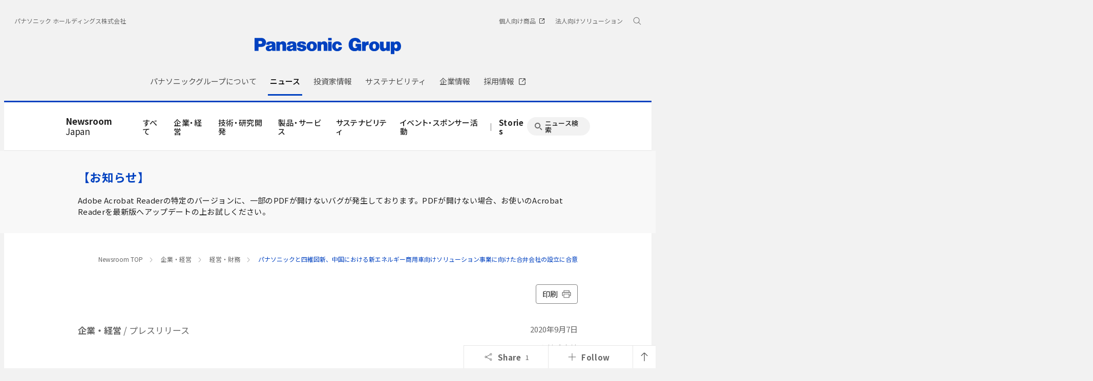

--- FILE ---
content_type: text/html; charset=UTF-8
request_url: https://news.panasonic.com/jp/press/jn200907-3
body_size: 18331
content:
<!DOCTYPE html>
<html lang="ja">
  <!--  [if lt IE 7 ]><html lang="en" class="no-js ie6"><![endif]   -->
  <!--  [if IE 7 ]><html lang="en" class="no-js ie7"><![endif]  -->
  <!--  [if IE 8 ]><html lang="en" class="no-js ie8"><![endif]  -->
  <!--  [if IE 9 ]><html lang="en" class="no-js ie9"><![endif]  -->
  <!-- Build Version: 0.1.86 -->
  <head>
    <meta http-equiv="content-type" content="text/html; charset=UTF-8">
    <meta http-equiv="X-UA-Compatible" content="IE=edge">
    <meta name="viewport" content="width=device-width, initial-scale=1.0">
    <title>パナソニックと四維図新、中国における新エネルギー商用車向けソリューション事業に向けた合弁会社の設立に合意 | 経営・財務 | 企業・経営 | プレスリリース | Panasonic Newsroom Japan : パナソニック ニュースルーム ジャパン</title>
    <meta name="description" content="パナソニック株式会社と北京四維図新科技股份有限公司は、7月29日、中国における新エネルギー商用車向けソリューション事業を行う合弁会社を設立することを合意しました。">
    <meta name="copyright" content="(C) Panasonic Corporation 2015">
    <meta name="google-site-verification" content="Sww5ucsSvVqybr2q1h5v9DBt3NIU668ScVIm02dSmvk">

    <meta name="twitter:card" content="summary">
    <meta name="twitter:site" content="@panasonic">
    <meta property="og:site_name" content="Panasonic Newsroom Japan : パナソニック ニュースルーム ジャパン">
    <meta property="og:url" content="https://news.panasonic.com/jp/press/jn200907-3">
    <meta property="og:type" content="article">
    <meta property="og:title" content="パナソニックと四維図新、中国における新エネルギー商用車向けソリューション事業に向けた合弁会社の設立に合意 | 経営・財務 | 企業・経営 | プレスリリース">
    <meta property="og:description" content="パナソニック株式会社と北京四維図新科技股份有限公司は、7月29日、中国における新エネルギー商用車向けソリューション事業を行う合弁会社を設立することを合意しました。">
    <meta property="og:image" content="https://news.panasonic.com/jp/press/data/2020/09/jn200907-3/jn200907-3-2.jpg">

    <link rel="canonical" href="https://news.panasonic.com/jp/press/jn200907-3">

    <link rel="preconnect" href="https://fonts.googleapis.com">
    <link rel="preconnect" href="https://fonts.gstatic.com" crossorigin>
    <link href="https://fonts.googleapis.com/css2?family=Noto+Sans+JP:wght@100;300;400;500;700&display=swap" rel="stylesheet">
    <link href="/etc/designs/panasonic/holdings/css/site.css" rel="stylesheet">
    <link href="/asset/style/main.bundle.css" rel="stylesheet">
    <script type="text/javascript">
      //<![CDATA[
      if (navigator.userAgent.indexOf('iPhone') != -1 || (navigator.userAgent.indexOf('Android') != -1 && navigator.userAgent.indexOf('Mobile') != -1) || navigator.userAgent.indexOf('iPod') != -1) {
      } else {
        document.write('<meta name="viewport" content="width=980" />')
      }
      //]]>
    </script>
    <script type="text/javascript" src="/etc/designs/panasonic/common-clientlibs/js/modernizr.js"></script>
    <script type="text/javascript" src="/etc/designs/panasonic/common-clientlibs/js/jquery.js"></script>
    <script type="text/javascript" src="/etc/designs/panasonic/common-clientlibs/js/jquery-ui.js"></script>
    <script type="text/javascript" src="/etc/designs/panasonic/common-clientlibs/js/jquery.scrollTo.js"></script>
    <script type="text/javascript" src="/etc/designs/panasonic/common-clientlibs/js/jquery-mousewheel.js"></script>
    <script type="text/javascript" src="/etc/designs/panasonic/common-clientlibs/js/jquery.jscrollpane.min.js"></script>
    <script type="text/javascript" src="/etc/designs/panasonic/common-clientlibs/js/intersection-observer.js"></script>
    <script type="text/javascript" src="/etc/designs/panasonic/common-libs.js"></script>
    <script src="/etc/designs/panasonic/holdings/js/holdings-header-footer.js"></script>
    <script type="text/javascript" src="/etc/designs/panasonic/basicpage-libs.lmtd.js"></script>

    <!--[if lte IE 9
      ]><script src="/etc/designs/panasonic/common-clientlibs/js/html5.js" type="text/javascript"></script>
      <link rel="stylesheet" href="/etc/designs/panasonic/common-clientlibs/css/ie.css" />
      <link rel="stylesheet" href="/etc/designs/panasonic/common-clientlibs/css/ie9.css" />
    <![endif]-->
    <!--[if lt IE 9]><![endif]-->
    <!--[if lte IE 8]>
      <script src="/etc/designs/panasonic/common-clientlibs/js/selectivizr.js"></script>
      <link rel="stylesheet" href="/etc/designs/panasonic/common-clientlibs/css/gray.scale.css" />
    <![endif]-->

    <link rel="icon" href="/resources/images/favicon_blue.ico" type="image/x-icon">
    <link rel="shortcut icon" href="/resources/images/favicon_blue.ico" type="image/x-icon">
    <link rel="shortcut icon" href="/resources/images/favicon_blue.ico" type="image/vnd.microsoft.icon">
<link href="/asset/style/print.bundle.css" rel="stylesheet" media="print">
  <script type="application/ld+json">
{
    "@context": "https://schema.org",
    "@type": "Article",
    "headline": "パナソニックと四維図新、中国における新エネルギー商用車向けソリューション事業に向けた合弁会社の設立に合意",
    "description": "パナソニック株式会社と北京四維図新科技股份有限公司は、7月29日、中国における新エネルギー商用車向けソリューション事業を行う合弁会社を設立することを合意しました。",
    "image": "https://news.panasonic.com/jp/press/data/2020/09/jn200907-3/jn200907-3-2.jpg",
    "datePublished": "2020-09-07T00:00:00+09:00",
    "dateModified": "2020-09-07T00:00:00+09:00",
    "author": {
        "@type": "Organization",
        "name": "パナソニック ホールディングス株式会社",
        "url": "https://news.panasonic.com/jp/"
    },
    "publisher": {
        "@type": "Organization",
        "name": "パナソニック ホールディングス株式会社",
        "logo": {
            "@type": "ImageObject",
            "url": "https://news.panasonic.com/etc/designs/panasonic/holdings/images/holdings-plogo-blue.svg"
        }
    }
}
  </script>
<link rel="stylesheet" href="/asset/style/legacy.press.bundle.css" type="text/css">
<script type="text/javascript" src="/asset/script/legacy.press.bundle.js"></script>
</head>
<body data-page-id="JP-02-01" data-socialmedia-id="10284" data-socialmedia-type="share">
<!-- Google Tag Manager --><noscript><iframe src="//www.googletagmanager.com/ns.html?id=GTM-ML4R47" height="0" width="0" style="display:none;visibility:hidden"></iframe></noscript><script>(function(w,d,s,l,i){w[l]=w[l]||[];w[l].push({'gtm.start':new Date().getTime(),event:'gtm.js'});var f=d.getElementsByTagName(s)[0],j=d.createElement(s),dl=l!='dataLayer'?'&l='+l:'';j.async=true;j.src='//www.googletagmanager.com/gtm.js?id='+i+dl;f.parentNode.insertBefore(j,f);})(window,document,'script','dataLayer','GTM-ML4R47');</script><!-- End Google Tag Manager -->

<!-- Google tag (gtag.js) -->
<script async src="https://www.googletagmanager.com/gtag/js?id=AW-10998056922"></script>
<script>
  window.dataLayer = window.dataLayer || [];
  function gtag(){dataLayer.push(arguments);}
  gtag('js', new Date());
  gtag('config', 'AW-10998056922');
</script>

<div id="page">
<div class="root container responsivegrid">
  <div class="cmp-container">
    <header class="experiencefragment aem-GridColumn aem-GridColumn--default--12">
      <div class="cmp-experiencefragment cmp-experiencefragment--header">
        <div class="cmp-container">
          <div class="header">
            <div class="cmp-header">
              <div class="holdings-header">
                <div class="holdings-header__fixarea__wrapper">
                  <div class="holdings-header__fixarea">
                    <div class="holdings-header__main">
                      <div class="holdings-header__main__in">
                        <div class="holdings-header__brand">
                          <div class="brandlogo">
                            <a href="https://holdings.panasonic/jp/"><img src="/resources/images/holdings-plogo-blue.svg" width="183" height="80" alt="Panasonic Group" /><img src="/resources/images/holdings-plogo-blue-horizontal.svg" width="105" height="46" class="style-horizontal" alt="Panasonic Group" /></a>
                          </div>
                        </div>
                        <div class="holdings-header__company"><a href="https://holdings.panasonic/jp/" class="name">パナソニック ホールディングス株式会社</a></div>
                        <nav class="holdings-header__nav pulldown" role="navigation" aria-label="メインメニュー">
                          <button class="holdings-header__nav__tglbtn"><img src="/resources/images/holdings-icn-menu.svg" alt="メニュー" class="open" /><img src="/resources/images/holdings-icn-close.svg" alt="メニュー" class="close" /></button>
                          <div class="holdings-header__nav__panel">
                            <div class="holdings-header__company inpanel"><a href="https://holdings.panasonic/jp/" class="name">パナソニック ホールディングス株式会社</a></div>
             

              <ul class="holdings-header__nav__list">
                <li class="holdings-header__nav__list__item l2">
                  <div class="item-box">
                    <a href="https://holdings.panasonic/jp/corporate/about.html" class="item-link">
                      <span>パナソニックグループについて</span>
                    </a>
                    <button class="item-tglbtn">
                      <img src="/etc/designs/panasonic/holdings/images/holdings-icn-plus-gry.svg" class="open" alt="サブカテゴリ">
                      <img src="/resources/images/icon_close_line.svg" class="close" alt="サブカテゴリ">
                    </button>
                  </div>
                  <div class="childlist">
                    <ul class="holdings-header__nav__list">
                      <li class="holdings-header__nav__list__item l3">
                        <div class="item-box">
                          <a href="https://holdings.panasonic/jp/corporate/about/message.html" class="item-link">
                            <span>グループCEOメッセージ</span>
                          </a>
                        </div>
                      </li>
                      <li class="holdings-header__nav__list__item l3">
                        <div class="item-box">
                          <a href="https://holdings.panasonic/jp/corporate/about/philosophy.html" class="item-link">
                            <span>経営基本方針</span>
                          </a>
                          <button class="item-tglbtn">
                            <img src="/etc/designs/panasonic/holdings/images/holdings-icn-plus-gry.svg" class="open" alt="サブカテゴリ">
                            <img src="/resources/images/icon_close_line.svg" class="close" alt="サブカテゴリ">
                          </button>
                        </div>
                        <div class="childlist">
                          <ul class="holdings-header__nav__list">
                            <li class="holdings-header__nav__list__item l4">
                              <div class="item-box">
                                <a href="https://holdings.panasonic/jp/corporate/about/philosophy/1.html" class="item-link">
                                  <span>1.企業の使命</span>
                                </a>
                              </div>
                            </li>
                            <li class="holdings-header__nav__list__item l4">
                              <div class="item-box">
                                <a href="https://holdings.panasonic/jp/corporate/about/philosophy/2.html" class="item-link">
                                  <span>2.パナソニックグループの使命と今なすべきこと</span>
                                </a>
                              </div>
                            </li>
                            <li class="holdings-header__nav__list__item l4">
                              <div class="item-box">
                                <a href="https://holdings.panasonic/jp/corporate/about/philosophy/3.html" class="item-link">
                                  <span>3.綱領</span>
                                </a>
                              </div>
                            </li>
                            <li class="holdings-header__nav__list__item l4">
                              <div class="item-box">
                                <a href="https://holdings.panasonic/jp/corporate/about/philosophy/4.html" class="item-link">
                                  <span>4.信条・七精神</span>
                                </a>
                              </div>
                            </li>
                            <li class="holdings-header__nav__list__item l4">
                              <div class="item-box">
                                <a href="https://holdings.panasonic/jp/corporate/about/philosophy/5.html" class="item-link">
                                  <span>5.パナソニックグループの「経営基本方針」</span>
                                </a>
                              </div>
                            </li>
                            <li class="holdings-header__nav__list__item l4">
                              <div class="item-box">
                                <a href="https://holdings.panasonic/jp/corporate/about/philosophy/6.html" class="item-link">
                                  <span>6.経営基本方針の実践</span>
                                </a>
                              </div>
                            </li>
                            <li class="holdings-header__nav__list__item l4">
                              <div class="item-box">
                                <a href="https://holdings.panasonic/jp/corporate/about/philosophy/7.html" class="item-link">
                                  <span>7.お客様大事</span>
                                </a>
                              </div>
                            </li>
                            <li class="holdings-header__nav__list__item l4">
                              <div class="item-box">
                                <a href="https://holdings.panasonic/jp/corporate/about/philosophy/8.html" class="item-link">
                                  <span>8.自主責任経営</span>
                                </a>
                              </div>
                            </li>
                            <li class="holdings-header__nav__list__item l4">
                              <div class="item-box">
                                <a href="https://holdings.panasonic/jp/corporate/about/philosophy/9.html" class="item-link">
                                  <span>9.衆知を集めた全員経営</span>
                                </a>
                              </div>
                            </li>
                            <li class="holdings-header__nav__list__item l4">
                              <div class="item-box">
                                <a href="https://holdings.panasonic/jp/corporate/about/philosophy/10.html" class="item-link">
                                  <span>10.人をつくり人を活かす</span>
                                </a>
                              </div>
                            </li>
                          </ul>
                        </div>
                      </li>
                      <li class="holdings-header__nav__list__item l3">
                        <div class="item-box">
                          <a href="https://holdings.panasonic/jp/corporate/about/philosophy/panasonic-leadership-principles.html" class="item-link">
                            <span>Panasonic Leadership Principles</span>
                          </a>
                        </div>
                      </li>
                      <li class="holdings-header__nav__list__item l3">
                        <div class="item-box">
                          <a href="https://holdings.panasonic/jp/corporate/about/code-of-conduct/" class="item-link">
                            <span>コンプライアンス行動基準</span>
                          </a>
                          <button class="item-tglbtn">
                            <img src="/etc/designs/panasonic/holdings/images/holdings-icn-plus-gry.svg" class="open" alt="サブカテゴリ">
                            <img src="/resources/images/icon_close_line.svg" class="close" alt="サブカテゴリ">
                          </button>
                        </div>
                        <div class="childlist">
                          <ul class="holdings-header__nav__list">
                            <li class="holdings-header__nav__list__item l4">
                              <div class="item-box">
                                <a href="https://holdings.panasonic/jp/corporate/about/code-of-conduct/scope.html" class="item-link">
                                  <span>「パナソニックグループ コンプライアンス行動基準」について</span>
                                </a>
                              </div>
                            </li>
                            <li class="holdings-header__nav__list__item l4">
                              <div class="item-box">
                                <a href="https://holdings.panasonic/jp/corporate/about/code-of-conduct/chapter-1.html" class="item-link">
                                  <span>第1章 私たちの基本的責任</span>
                                </a>
                              </div>
                            </li>
                            <li class="holdings-header__nav__list__item l4">
                              <div class="item-box">
                                <a href="https://holdings.panasonic/jp/corporate/about/code-of-conduct/chapter-2.html" class="item-link">
                                  <span>第2章 私たちの職場</span>
                                </a>
                              </div>
                            </li>
                            <li class="holdings-header__nav__list__item l4">
                              <div class="item-box">
                                <a href="https://holdings.panasonic/jp/corporate/about/code-of-conduct/chapter-3.html" class="item-link">
                                  <span>第3章 私たちの経営資源</span>
                                </a>
                              </div>
                            </li>
                            <li class="holdings-header__nav__list__item l4">
                              <div class="item-box">
                                <a href="https://holdings.panasonic/jp/corporate/about/code-of-conduct/chapter-4.html" class="item-link">
                                  <span>第4章 私たちの取引活動</span>
                                </a>
                              </div>
                            </li>
                            <li class="holdings-header__nav__list__item l4">
                              <div class="item-box">
                                <a href="https://holdings.panasonic/jp/corporate/about/code-of-conduct/chapter-5.html" class="item-link">
                                  <span>第5章 私たちの社会的責任</span>
                                </a>
                              </div>
                            </li>
                          </ul>
                        </div>
                      </li>
                      <li class="holdings-header__nav__list__item l3">
                        <div class="item-box">
                          <a href="https://holdings.panasonic/jp/corporate/about/business-segments.html" class="item-link">
                            <span>事業内容</span>
                          </a>
                        </div>
                      </li>
                      <li class="holdings-header__nav__list__item l3">
                        <div class="item-box">
                          <a href="https://holdings.panasonic/jp/corporate/sustainability/human-capital-management.html" class="item-link">
                            <span>人的資本経営</span>
                          </a>
                        </div>
                      </li>
                      <li class="holdings-header__nav__list__item l3">
                        <div class="item-box">
                          <a href="https://holdings.panasonic/jp/corporate/technology.html" class="item-link">
                            <span>テクノロジー</span>
                          </a>
                        </div>
                      </li>
                      <li class="holdings-header__nav__list__item l3">
                        <div class="item-box">
                          <a href="https://holdings.panasonic/jp/corporate/about/dx.html" class="item-link">
                            <span>DXの取り組み</span>
                          </a>
                        </div>
                      </li>
                      <li class="holdings-header__nav__list__item l3">
                        <div class="item-box">
                          <a href="https://holdings.panasonic/jp/corporate/design.html" class="item-link">
                            <span>デザイン</span>
                          </a>
                        </div>
                      </li>
                      <li class="holdings-header__nav__list__item l3">
                        <div class="item-box">
                          <a href="https://holdings.panasonic/jp/corporate/brand.html" class="item-link">
                            <span>ブランド</span>
                          </a>
                        </div>
                      </li>
                      <li class="holdings-header__nav__list__item l3">
                        <div class="item-box">
                          <a href="https://holdings.panasonic/jp/corporate/panasonic-green-impact.html" class="item-link">
                            <span>Panasonic GREEN IMPACT</span>
                          </a>
                        </div>
                      </li>
                      <li class="holdings-header__nav__list__item l3">
                        <div class="item-box">
                          <a href="https://holdings.panasonic/jp/corporate/about/intellectual-property.html" class="item-link">
                            <span>知的財産</span>
                          </a>
                          <button class="item-tglbtn">
                            <img src="/etc/designs/panasonic/holdings/images/holdings-icn-plus-gry.svg" class="open" alt="サブカテゴリ">
                            <img src="/resources/images/icon_close_line.svg" class="close" alt="サブカテゴリ">
                          </button>
                        </div>
                        <div class="childlist">
                          <ul class="holdings-header__nav__list">
                            <li class="holdings-header__nav__list__item l4">
                              <div class="item-box">
                                <a href="https://holdings.panasonic/jp/corporate/about/intellectual-property/ip-innovation-project.html" class="item-link">
                                  <span>「無形資産を巡らす」取組み</span>
                                </a>
                              </div>
                            </li>
                            <li class="holdings-header__nav__list__item l4">
                              <div class="item-box">
                                <a href="https://holdings.panasonic/jp/corporate/about/intellectual-property/brand-protection.html" class="item-link">
                                  <span>ブランド保護の取組み</span>
                                </a>
                              </div>
                            </li>
                            <li class="holdings-header__nav__list__item l4">
                              <div class="item-box">
                                <a href="https://holdings.panasonic/jp/corporate/about/intellectual-property/human-resources.html" class="item-link">
                                  <span>人材・組織体制</span>
                                </a>
                              </div>
                            </li>
                          </ul>
                        </div>
                      </li>
                      <li class="holdings-header__nav__list__item l3">
                        <div class="item-box">
                          <a href="https://holdings.panasonic/jp/corporate/about/procurement.html" class="item-link">
                            <span>調達活動</span>
                          </a>
                          <button class="item-tglbtn">
                            <img src="/etc/designs/panasonic/holdings/images/holdings-icn-plus-gry.svg" class="open" alt="サブカテゴリ">
                            <img src="/resources/images/icon_close_line.svg" class="close" alt="サブカテゴリ">
                          </button>
                        </div>
                        <div class="childlist">
                          <ul class="holdings-header__nav__list">
                            <li class="holdings-header__nav__list__item l4">
                              <div class="item-box">
                                <a href="https://holdings.panasonic/jp/corporate/about/procurement/for-suppliers.html" class="item-link">
                                  <span>購入先様へのお願い</span>
                                </a>
                              </div>
                            </li>
                            <li class="holdings-header__nav__list__item l4">
                              <div class="item-box">
                                <a href="https://holdings.panasonic/jp/corporate/about/procurement/green.html" class="item-link">
                                  <span>グリーン調達について</span>
                                </a>
                              </div>
                            </li>
                            <li class="holdings-header__nav__list__item l4">
                              <div class="item-box">
                                <a href="https://holdings.panasonic/jp/corporate/about/procurement/declaration.html" class="item-link">
                                  <span>クリーン調達宣言</span>
                                </a>
                              </div>
                            </li>
                            <li class="holdings-header__nav__list__item l4">
                              <div class="item-box">
                                <a href="https://holdings.panasonic/jp/corporate/about/procurement/partner.html" class="item-link">
                                  <span>パートナー戦略</span>
                                </a>
                              </div>
                            </li>
                          </ul>
                        </div>
                      </li>
                    </ul>
                  </div>
                </li>
                <li class="holdings-header__nav__list__item l2">
                  <div class="item-box">
                    <a href="https://news.panasonic.com/jp/" class="item-link">
                      <span>ニュース</span>
                    </a>
                  </div>
                </li>
                <li class="holdings-header__nav__list__item l2">
                  <div class="item-box">
                    <a href="https://holdings.panasonic/jp/corporate/investors.html" class="item-link">
                      <span>投資家情報</span>
                    </a>
                    <button class="item-tglbtn">
                      <img src="/etc/designs/panasonic/holdings/images/holdings-icn-plus-gry.svg" class="open" alt="サブカテゴリ">
                      <img src="/resources/images/icon_close_line.svg" class="close" alt="サブカテゴリ">
                    </button>
                  </div>
                  <div class="childlist">
                    <ul class="holdings-header__nav__list">
                      <li class="holdings-header__nav__list__item l3">
                        <div class="item-box">
                          <a href="https://holdings.panasonic/jp/corporate/investors/release.html" class="item-link">
                            <span>決算報告</span>
                          </a>
                        </div>
                      </li>
                      <li class="holdings-header__nav__list__item l3">
                        <div class="item-box">
                          <a href="https://holdings.panasonic/jp/corporate/investors/presentations.html" class="item-link">
                            <span>説明会</span>
                          </a>
                        </div>
                      </li>
                      <li class="holdings-header__nav__list__item l3">
                        <div class="item-box">
                          <a href="https://holdings.panasonic/jp/corporate/investors/relevant.html" class="item-link">
                            <span>IR関連リリース</span>
                          </a>
                        </div>
                      </li>
                      <li class="holdings-header__nav__list__item l3">
                        <div class="item-box">
                          <a href="https://holdings.panasonic/jp/corporate/investors/library.html" class="item-link">
                            <span>IR資料室</span>
                          </a>
                          <button class="item-tglbtn">
                            <img src="/etc/designs/panasonic/holdings/images/holdings-icn-plus-gry.svg" class="open" alt="サブカテゴリ">
                            <img src="/resources/images/icon_close_line.svg" class="close" alt="サブカテゴリ">
                          </button>
                        </div>
                        <div class="childlist">
                          <ul class="holdings-header__nav__list">
                            <li class="holdings-header__nav__list__item l4">
                              <div class="item-box">
                                <a href="https://holdings.panasonic/jp/corporate/investors/library.html#panasonic_summary" class="item-link">
                                  <span>一目でわかるパナソニックグループ</span>
                                </a>
                              </div>
                            </li>
                            <li class="holdings-header__nav__list__item l4">
                              <div class="item-box">
                                <a href="https://holdings.panasonic/jp/corporate/investors/library/annual-report.html" class="item-link">
                                  <span>統合報告書</span>
                                </a>
                              </div>
                            </li>
                            <li class="holdings-header__nav__list__item l4">
                              <div class="item-box">
                                <a href="https://holdings.panasonic/jp/corporate/investors/library/securities-report.html" class="item-link">
                                  <span>有価証券報告書</span>
                                </a>
                              </div>
                            </li>
                            <li class="holdings-header__nav__list__item l4">
                              <div class="item-box">
                                <a href="https://holdings.panasonic/jp/corporate/investors/library.html#governance" class="item-link">
                                  <span>コーポレートガバナンス</span>
                                </a>
                              </div>
                            </li>
                            <li class="holdings-header__nav__list__item l4">
                              <div class="item-box">
                                <a href="https://holdings.panasonic/jp/corporate/investors/library/reports.html" class="item-link">
                                  <span>中間・期末報告</span>
                                </a>
                              </div>
                            </li>
                          </ul>
                        </div>
                      </li>
                      <li class="holdings-header__nav__list__item l3">
                        <div class="item-box">
                          <a href="https://holdings.panasonic/jp/corporate/investors/calendar.html" class="item-link">
                            <span>IRカレンダー</span>
                          </a>
                        </div>
                      </li>
                      <li class="holdings-header__nav__list__item l3">
                        <div class="item-box">
                          <a href="https://holdings.panasonic/jp/corporate/investors/shareholders-meeting.html" class="item-link">
                            <span>株主総会</span>
                          </a>
                        </div>
                      </li>
                      <li class="holdings-header__nav__list__item l3">
                        <div class="item-box">
                          <a href="https://holdings.panasonic/jp/corporate/investors/stock.html" class="item-link">
                            <span>株式・債券情報</span>
                          </a>
                          <button class="item-tglbtn">
                            <img src="/etc/designs/panasonic/holdings/images/holdings-icn-plus-gry.svg" class="open" alt="サブカテゴリ">
                            <img src="/resources/images/icon_close_line.svg" class="close" alt="サブカテゴリ">
                          </button>
                        </div>
                        <div class="childlist">
                          <ul class="holdings-header__nav__list">
                            <li class="holdings-header__nav__list__item l4">
                              <div class="item-box">
                                <a href="https://holdings.panasonic/jp/corporate/investors/stock/ratings.html" class="item-link">
                                  <span>格付・社債情報</span>
                                </a>
                              </div>
                            </li>
                            <li class="holdings-header__nav__list__item l4">
                              <div class="item-box">
                                <a href="https://holdings.panasonic/jp/corporate/investors/stock/dividends.html" class="item-link">
                                  <span>配当金</span>
                                </a>
                              </div>
                            </li>
                            <li class="holdings-header__nav__list__item l4">
                              <div class="item-box">
                                <a href="https://holdings.panasonic/jp/corporate/investors/stock/information.html" class="item-link">
                                  <span>株式事務のご案内</span>
                                </a>
                              </div>
                            </li>
                            <li class="holdings-header__nav__list__item l4">
                              <div class="item-box">
                                <a href="https://holdings.panasonic/jp/corporate/investors/stock/public-notice.html" class="item-link">
                                  <span>電子公告</span>
                                </a>
                              </div>
                            </li>
                          </ul>
                        </div>
                      </li>
                      <li class="holdings-header__nav__list__item l3">
                        <div class="item-box">
                          <a href="https://holdings.panasonic/jp/corporate/investors/inquiry.html" class="item-link">
                            <span>FAQ・お問い合わせ</span>
                          </a>
                        </div>
                      </li>
                    </ul>
                  </div>
                </li>
                <li class="holdings-header__nav__list__item l2">
                  <div class="item-box">
                    <a href="https://holdings.panasonic/jp/corporate/sustainability.html" class="item-link">
                      <span>サステナビリティ</span>
                    </a>
                    <button class="item-tglbtn">
                      <img src="/etc/designs/panasonic/holdings/images/holdings-icn-plus-gry.svg" class="open" alt="サブカテゴリ">
                      <img src="/resources/images/icon_close_line.svg" class="close" alt="サブカテゴリ">
                    </button>
                  </div>
                  <div class="childlist">
                    <ul class="holdings-header__nav__list">
                      <li class="holdings-header__nav__list__item l3">
                        <div class="item-box">
                          <a href="https://holdings.panasonic/jp/corporate/sustainability/management.html" class="item-link">
                            <span>サステナビリティ経営</span>
                          </a>
                          <button class="item-tglbtn">
                            <img src="/etc/designs/panasonic/holdings/images/holdings-icn-plus-gry.svg" class="open" alt="サブカテゴリ">
                            <img src="/resources/images/icon_close_line.svg" class="close" alt="サブカテゴリ">
                          </button>
                        </div>
                        <div class="childlist">
                          <ul class="holdings-header__nav__list">
                            <li class="holdings-header__nav__list__item l4">
                              <div class="item-box">
                                <a href="https://holdings.panasonic/jp/corporate/sustainability/management/message.html" class="item-link">
                                  <span>グループCEOメッセージ</span>
                                </a>
                              </div>
                            </li>
                            <li class="holdings-header__nav__list__item l4">
                              <div class="item-box">
                                <a href="https://holdings.panasonic/jp/corporate/sustainability/management/governance.html" class="item-link">
                                  <span>基本方針＆推進体制</span>
                                </a>
                              </div>
                            </li>
                            <li class="holdings-header__nav__list__item l4">
                              <div class="item-box">
                                <a href="https://holdings.panasonic/jp/corporate/sustainability/management/materiality.html" class="item-link">
                                  <span>価値創造プロセスとマテリアリティ</span>
                                </a>
                              </div>
                            </li>
                            <li class="holdings-header__nav__list__item l4">
                              <div class="item-box">
                                <a href="https://holdings.panasonic/jp/corporate/sustainability/management/stakeholders.html" class="item-link">
                                  <span>ステークホルダーエンゲージメント</span>
                                </a>
                              </div>
                            </li>
                            <li class="holdings-header__nav__list__item l4">
                              <div class="item-box">
                                <a href="https://holdings.panasonic/jp/corporate/sustainability/management/recognition.html" class="item-link">
                                  <span>社外からの評価</span>
                                </a>
                              </div>
                            </li>
                          </ul>
                        </div>
                      </li>

                      <li class="holdings-header__nav__list__item l3">
                        <div class="item-box">
                          <a href="https://holdings.panasonic/jp/corporate/sustainability/environment.html" class="item-link">
                            <span>環境</span>
                          </a>
                          <button class="item-tglbtn">
                            <img src="/etc/designs/panasonic/holdings/images/holdings-icn-plus-gry.svg" class="open" alt="サブカテゴリ">
                            <img src="/resources/images/icon_close_line.svg" class="close" alt="サブカテゴリ">
                          </button>
                        </div>
                        <div class="childlist">
                          <ul class="holdings-header__nav__list">
                            <li class="holdings-header__nav__list__item l4">
                              <div class="item-box">
                                <a href="https://holdings.panasonic/jp/corporate/sustainability/environment/policy.html" class="item-link">
                                  <span>方針</span>
                                </a>
                              </div>
                            </li>
                            <li class="holdings-header__nav__list__item l4">
                              <div class="item-box">
                                <a href="https://holdings.panasonic/jp/corporate/sustainability/environment/vision.html" class="item-link">
                                  <span>中長期環境ビジョン</span>
                                </a>
                              </div>
                            </li>
                            <li class="holdings-header__nav__list__item l4">
                              <div class="item-box">
                                <a href="https://holdings.panasonic/jp/corporate/sustainability/environment/governance.html" class="item-link">
                                  <span>環境ガバナンス</span>
                                </a>
                              </div>
                            </li>
                            <li class="holdings-header__nav__list__item l4">
                              <div class="item-box">
                                <a href="https://holdings.panasonic/jp/corporate/sustainability/environment/governance/ems.html" class="item-link">
                                  <span>環境マネジメントシステム</span>
                                </a>
                              </div>
                            </li>
                            <li class="holdings-header__nav__list__item l4">
                              <div class="item-box">
                                <a href="https://holdings.panasonic/jp/corporate/sustainability/environment/governance/it.html" class="item-link">
                                  <span>環境情報システム</span>
                                </a>
                              </div>
                            </li>
                            <li class="holdings-header__nav__list__item l4">
                              <div class="item-box">
                                <a href="https://holdings.panasonic/jp/corporate/sustainability/environment/green-products.html" class="item-link">
                                  <span>環境配慮商品・工場</span>
                                </a>
                              </div>
                            </li>
                            <li class="holdings-header__nav__list__item l4">
                              <div class="item-box">
                                <a href="https://holdings.panasonic/jp/corporate/sustainability/environment/supply-chain.html" class="item-link">
                                  <span>サプライチェーン連携</span>
                                </a>
                              </div>
                            </li>
                            <li class="holdings-header__nav__list__item l4">
                              <div class="item-box">
                                <a href="https://holdings.panasonic/jp/corporate/sustainability/environment/governance/data.html" class="item-link">
                                  <span>環境負荷の全体像と環境会計</span>
                                </a>
                              </div>
                            </li>
                            <li class="holdings-header__nav__list__item l4">
                              <div class="item-box">
                                <a href="https://holdings.panasonic/jp/corporate/sustainability/environment/tcfd.html" class="item-link">
                                  <span>TCFDへの対応</span>
                                </a>
                              </div>
                            </li>
                            <li class="holdings-header__nav__list__item l4">
                              <div class="item-box">
                                <a href="https://holdings.panasonic/jp/corporate/sustainability/environment/tcfd/resilience.html" class="item-link">
                                  <span>シナリオ分析による戦略のレジリエンス</span>
                                </a>
                              </div>
                            </li>
                            <li class="holdings-header__nav__list__item l4">
                              <div class="item-box">
                                <a href="https://holdings.panasonic/jp/corporate/sustainability/environment/tnfd.html" class="item-link">
                                  <span>TNFDへの対応</span>
                                </a>
                              </div>
                            </li>
                            <li class="holdings-header__nav__list__item l4">
                              <div class="item-box">
                                <a href="https://holdings.panasonic/jp/corporate/sustainability/environment/governance/minimization.html" class="item-link">
                                  <span>気候変動</span>
                                </a>
                              </div>
                            </li>
                            <li class="holdings-header__nav__list__item l4">
                              <div class="item-box">
                                <a href="https://holdings.panasonic/jp/corporate/sustainability/environment/resources.html" class="item-link">
                                  <span>資源</span>
                                </a>
                              </div>
                            </li>
                            <li class="holdings-header__nav__list__item l4">
                              <div class="item-box">
                                <a href="https://holdings.panasonic/jp/corporate/sustainability/environment/biodiversity.html" class="item-link">
                                  <span>生物多様性保全</span>
                                </a>
                              </div>
                            </li>
                            <li class="holdings-header__nav__list__item l4">
                              <div class="item-box">
                                <a href="https://holdings.panasonic/jp/corporate/sustainability/environment/water.html" class="item-link">
                                  <span>水資源保全</span>
                                </a>
                              </div>
                            </li>
                            <li class="holdings-header__nav__list__item l4">
                              <div class="item-box">
                                <a href="https://holdings.panasonic/jp/corporate/sustainability/environment/governance/risk.html" class="item-link">
                                  <span>汚染</span>
                                </a>
                              </div>
                            </li>
                            <li class="holdings-header__nav__list__item l4">
                              <div class="item-box">
                                <a href="https://holdings.panasonic/jp/corporate/sustainability/environment/global-activities.html" class="item-link">
                                  <span>その他の取り組み</span>
                                </a>
                              </div>
                            </li>
                            <li class="holdings-header__nav__list__item l4">
                              <div class="item-box">
                                <a href="https://holdings.panasonic/jp/corporate/sustainability/environment/environmental_data.html" class="item-link">
                                  <span>環境データ</span>
                                </a>
                              </div>
                            </li>
                          </ul>
                        </div>
                      </li>




                      <li class="holdings-header__nav__list__item l3">
                        <div class="item-box">
                          <a href="https://holdings.panasonic/jp/corporate/sustainability/environment.html" class="item-link">
                            <span>社会</span>
                          </a>
                          <button class="item-tglbtn">
                            <img src="/etc/designs/panasonic/holdings/images/holdings-icn-plus-gry.svg" class="open" alt="サブカテゴリ">
                            <img src="/resources/images/icon_close_line.svg" class="close" alt="サブカテゴリ">
                          </button>
                        </div>
                        <div class="childlist">
                          <ul class="holdings-header__nav__list">
                            <li class="holdings-header__nav__list__item l4">
                              <div class="item-box">
                                <a href="https://holdings.panasonic/jp/corporate/sustainability/social/human-rights.html" class="item-link">
                                  <span>人権の尊重</span>
                                </a>
                              </div>
                            </li>
                            <li class="holdings-header__nav__list__item l4">
                              <div class="item-box">
                                <a href="https://holdings.panasonic/jp/corporate/sustainability/social/employees.html" class="item-link">
                                  <span>多様な人材・組織のポテンシャルの最大発揮</span>
                                </a>
                              </div>
                            </li>
                            <li class="holdings-header__nav__list__item l4">
                              <div class="item-box">
                                <a href="https://holdings.panasonic/jp/corporate/sustainability/social/supply-chain.html" class="item-link">
                                  <span>責任ある調達活動</span>
                                </a>
                              </div>
                            </li>
                            <li class="holdings-header__nav__list__item l4">
                              <div class="item-box">
                                <a href="https://holdings.panasonic/jp/corporate/sustainability/social/safety.html" class="item-link">
                                  <span>品質向上と製品安全の確保</span>
                                </a>
                              </div>
                            </li>
                            <li class="holdings-header__nav__list__item l4">
                              <div class="item-box">
                                <a href="https://holdings.panasonic/jp/corporate/sustainability/social/ai_ethics.html" class="item-link">
                                  <span>AI倫理</span>
                                </a>
                              </div>
                            </li>
                            <li class="holdings-header__nav__list__item l4">
                              <div class="item-box">
                                <a href="https://holdings.panasonic/jp/corporate/sustainability/social/customers.html" class="item-link">
                                  <span>カスタマーリレーション</span>
                                </a>
                              </div>
                            </li>
                            <li class="holdings-header__nav__list__item l4">
                              <div class="item-box">
                                <a href="https://holdings.panasonic/jp/corporate/sustainability/social/intellectual.html" class="item-link">
                                  <span>知的財産</span>
                                </a>
                              </div>
                            </li>
                            <li class="holdings-header__nav__list__item l4">
                              <div class="item-box">
                                <a href="https://holdings.panasonic/jp/corporate/sustainability/social/community.html" class="item-link">
                                  <span>地域社会</span>
                                </a>
                              </div>
                            </li>
                            <li class="holdings-header__nav__list__item l4">
                              <div class="item-box">
                                <a href="https://holdings.panasonic/jp/corporate/sustainability/social/data.html" class="item-link">
                                  <span>社会データ</span>
                                </a>
                              </div>
                            </li>
                          </ul>
                        </div>
                      </li>

                      <li class="holdings-header__nav__list__item l3">
                        <div class="item-box">
                          <a href="https://holdings.panasonic/jp/corporate/sustainability/environment.html" class="item-link">
                            <span>ガバナンス</span>
                          </a>
                          <button class="item-tglbtn">
                            <img src="/etc/designs/panasonic/holdings/images/holdings-icn-plus-gry.svg" class="open" alt="サブカテゴリ">
                            <img src="/resources/images/icon_close_line.svg" class="close" alt="サブカテゴリ">
                          </button>
                        </div>
                        <div class="childlist">
                          <ul class="holdings-header__nav__list">
                            <li class="holdings-header__nav__list__item l4">
                              <div class="item-box">
                                <a href="https://holdings.panasonic/jp/corporate/phd/corporate-governance.html" class="item-link">
                                  <span>コーポレートガバナンス</span>
                                </a>
                              </div>
                            </li>
                            <li class="holdings-header__nav__list__item l4">
                              <div class="item-box">
                                <a href="https://holdings.panasonic/jp/corporate/sustainability/governance/risk-management.html" class="item-link">
                                  <span>リスクマネジメント</span>
                                </a>
                              </div>
                            </li>
                            <li class="holdings-header__nav__list__item l4">
                              <div class="item-box">
                                <a href="https://holdings.panasonic/jp/corporate/sustainability/governance/compliance.html" class="item-link">
                                  <span>コンプライアンス</span>
                                </a>
                              </div>
                            </li>
                            <li class="holdings-header__nav__list__item l4">
                              <div class="item-box">
                                <a href="https://holdings.panasonic/jp/corporate/sustainability/governance/cyber-datasecurity.html" class="item-link">
                                  <span>サイバーセキュリティ・データ保護</span>
                                </a>
                              </div>
                            </li>
                          </ul>
                        </div>
                      </li>
                      <li class="holdings-header__nav__list__item l3">
                        <div class="item-box">
                          <a href="https://holdings.panasonic/jp/corporate/sustainability/citizenship.html" class="item-link">
                            <span>企業市民活動</span>
                          </a>
                        </div>
                      </li>
                      <li class="holdings-header__nav__list__item l3">
                        <div class="item-box">
                          <a href="https://holdings.panasonic/jp/corporate/sustainability/data-book.html" class="item-link">
                            <span>サステナビリティ データブック</span>
                          </a>
                          <button class="item-tglbtn">
                            <img src="/etc/designs/panasonic/holdings/images/holdings-icn-plus-gry.svg" class="open" alt="サブカテゴリ">
                            <img src="/resources/images/icon_close_line.svg" class="close" alt="サブカテゴリ">
                          </button>
                        </div>
                        <div class="childlist">
                          <ul class="holdings-header__nav__list">
                            <li class="holdings-header__nav__list__item l4">
                              <div class="item-box">
                                <a href="https://holdings.panasonic/jp/corporate/sustainability/data-book/back-number.html" class="item-link">
                                  <span>バックナンバー</span>
                                </a>
                              </div>
                            </li>
                            <li class="holdings-header__nav__list__item l4">
                              <div class="item-box">
                                <a href="https://holdings.panasonic/jp/corporate/sustainability/data-book/gri-guideline.html" class="item-link">
                                  <span>ガイドライン対照表</span>
                                </a>
                              </div>
                            </li>
                          </ul>
                        </div>
                      </li>
                    </ul>
                  </div>
                </li>
                <li class="holdings-header__nav__list__item l2">
                  <div class="item-box">
                    <a href="https://holdings.panasonic/jp/corporate/phd.html" class="item-link">
                      <span>企業情報</span>
                    </a>
                    <button class="item-tglbtn">
                      <img src="/etc/designs/panasonic/holdings/images/holdings-icn-plus-gry.svg" class="open" alt="サブカテゴリ">
                      <img src="/resources/images/icon_close_line.svg" class="close" alt="サブカテゴリ">
                    </button>
                  </div>
                  <div class="childlist">
                    <ul class="holdings-header__nav__list">
                      <li class="holdings-header__nav__list__item l3">
                        <div class="item-box">
                          <a href="https://holdings.panasonic/jp/corporate/phd/profile.html" class="item-link">
                            <span>会社概要</span>
                          </a>
                        </div>
                      </li>
                      <li class="holdings-header__nav__list__item l3">
                        <div class="item-box">
                          <a href="https://holdings.panasonic/jp/corporate/phd/executives.html" class="item-link">
                            <span>役員一覧</span>
                          </a>
                        </div>
                      </li>
                      <li class="holdings-header__nav__list__item l3">
                        <div class="item-box">
                          <a href="https://holdings.panasonic/jp/corporate/phd/corporate-governance.html" class="item-link">
                            <span>コーポレート・ガバナンス</span>
                          </a>
                          <button class="item-tglbtn">
                            <img src="/etc/designs/panasonic/holdings/images/holdings-icn-plus-gry.svg" class="open" alt="サブカテゴリ">
                            <img src="/resources/images/icon_close_line.svg" class="close" alt="サブカテゴリ">
                          </button>
                        </div>
                        <div class="childlist">
                          <ul class="holdings-header__nav__list">
                            <li class="holdings-header__nav__list__item l4">
                              <div class="item-box">
                                <a href="https://holdings.panasonic/jp/corporate/phd/corporate-governance/basic-policy.html" class="item-link">
                                  <span>基本的な考え方</span>
                                </a>
                              </div>
                            </li>
                            <li class="holdings-header__nav__list__item l4">
                              <div class="item-box">
                                <a href="https://holdings.panasonic/jp/corporate/phd/corporate-governance/structure-overview.html" class="item-link">
                                  <span>コーポレート・ガバナンス体制</span>
                                </a>
                              </div>
                            </li>
                            <li class="holdings-header__nav__list__item l4">
                              <div class="item-box">
                                <a href="https://holdings.panasonic/jp/corporate/phd/corporate-governance/board-of-directors.html" class="item-link">
                                  <span>取締役会の活動状況</span>
                                </a>
                              </div>
                            </li>
                            <li class="holdings-header__nav__list__item l4">
                              <div class="item-box">
                                <a href="https://holdings.panasonic/jp/corporate/phd/corporate-governance/audit-and-supervisory-board.html" class="item-link">
                                  <span>監査役会の活動状況</span>
                                </a>
                              </div>
                            </li>
                            <li class="holdings-header__nav__list__item l4">
                              <div class="item-box">
                                <a href="https://holdings.panasonic/jp/corporate/phd/corporate-governance/nomination.html" class="item-link">
                                  <span>役員の指名</span>
                                </a>
                              </div>
                            </li>
                            <li class="holdings-header__nav__list__item l4">
                              <div class="item-box">
                                <a href="https://holdings.panasonic/jp/corporate/phd/corporate-governance/compensation.html" class="item-link">
                                  <span>役員報酬</span>
                                </a>
                              </div>
                            </li>
                            <li class="holdings-header__nav__list__item l4">
                              <div class="item-box">
                                <a href="https://holdings.panasonic/jp/corporate/phd/corporate-governance/dialogue.html" class="item-link">
                                  <span>資本市場との対話状況</span>
                                </a>
                              </div>
                            </li>
                            <li class="holdings-header__nav__list__item l4">
                              <div class="item-box">
                                <a href="https://holdings.panasonic/jp/corporate/phd/corporate-governance/internal-control.html" class="item-link">
                                  <span>内部統制</span>
                                </a>
                              </div>
                            </li>
                            <li class="holdings-header__nav__list__item l4">
                              <div class="item-box">
                                <a href="https://holdings.panasonic/jp/corporate/phd/corporate-governance/message.html" class="item-link">
                                  <span>社外役員メッセージ</span>
                                </a>
                              </div>
                            </li>
                          </ul>
                        </div>
                      </li>
                      <li class="holdings-header__nav__list__item l3">
                        <div class="item-box">
                          <a href="https://holdings.panasonic/jp/corporate/phd/health.html" class="item-link">
                            <span>健康経営</span>
                          </a>
                        </div>
                      </li>
                      <li class="holdings-header__nav__list__item l3">
                        <div class="item-box">
                          <a href="https://holdings.panasonic/jp/corporate/phd/group-companies.html" class="item-link">
                            <span>グループ会社</span>
                          </a>
                        </div>
                      </li>
                      <li class="holdings-header__nav__list__item l3">
                        <div class="item-box">
                          <a href="https://holdings.panasonic/jp/corporate/about/history.html" class="item-link">
                            <span>歴史</span>
                          </a>
                        </div>
                      </li>
                    </ul>
                  </div>
                </li>
                <li class="holdings-header__nav__list__item l2">
                  <div class="item-box">
                    <a href="https://recruit.jpn.panasonic.com/" class="item-link" target="_blank" rel="noopener">
                      <span>採用情報</span>
                      <span class="icn"><img src="/resources/images/holdings-icn-newtab.svg" alt="新しいタブで開く"></span>
                    </a>
                  </div>
                </li>
              </ul>
              <div class="holdings-header__rel">
                <ul class="holdings-header__rel__list">
                  <li class="holdings-header__rel__list__item">
                    <a href="https://panasonic.jp/" class="item-link" target="_blank" rel="noopener">
                      <span>個人向け商品</span>
                      <span class="icn"><img src="/resources/images/holdings-icn-newtab.svg" alt="新しいタブで開く"></span>
                    </a>
                  </li>
                  <li class="holdings-header__rel__list__item">
                    <a href="https://holdings.panasonic/jp/business.html" class="item-link">
                      <span>法人向けソリューション</span>
                    </a>
                  </li>
                </ul>
              </div>
            </div>
          </nav>
          <nav class="holdings-header__nav horizontal" role="navigation" aria-label="メインメニュー">
            <ul class="holdings-header__nav__list">
              <li class="holdings-header__nav__list__item l2">
                <div class="item-box">
                  <a href="https://holdings.panasonic/jp/corporate/about.html" class="item-link">
                    <span>パナソニックグループについて</span>
                  </a>
                </div>
              </li>
              <li class="holdings-header__nav__list__item l2">
                <div class="item-box">
                  <a href="https://news.panasonic.com/jp/" class="item-link" aria-current="page">
                    <span>ニュース</span>
                  </a>
                </div>
              </li>
              <li class="holdings-header__nav__list__item l2">
                <div class="item-box">
                  <a href="https://holdings.panasonic/jp/corporate/investors.html" class="item-link">
                    <span>投資家情報</span>
                  </a>
                </div>
              </li>
              <li class="holdings-header__nav__list__item l2">
                <div class="item-box">
                  <a href="https://holdings.panasonic/jp/corporate/sustainability.html" class="item-link">
                    <span>サステナビリティ</span>
                  </a>
                </div>
              </li>
              <li class="holdings-header__nav__list__item l2">
                <div class="item-box">
                  <a href="https://holdings.panasonic/jp/corporate/phd.html" class="item-link">
                    <span>企業情報</span>
                  </a>
                </div>
              </li>
              <li class="holdings-header__nav__list__item l2">
                <div class="item-box">
                  <a href="https://holdings.panasonic/jp/corporate/careers.html" class="item-link" target="_blank" rel="noopener">
                    <span>採用情報</span>
                    <span class="icn"><img src="/resources/images/holdings-icn-newtab.svg" alt="新しいタブで開く"></span>
                  </a>
                </div>
              </li>
            </ul>
          </nav>
          <nav class="holdings-header__relnav" role="navigation" aria-label="関連メニュー">
            <ul class="holdings-header__rel__list">
              <li class="holdings-header__rel__list__item">
                <a href="https://panasonic.jp/" class="item-link" target="_blank" rel="noopener">
                  <span>個人向け商品</span>
                  <span class="icn"><img src="/resources/images/holdings-icn-newtab.svg" alt="新しいタブで開く"></span>
                </a>
              </li>
              <li class="holdings-header__rel__list__item">
                <a href="https://holdings.panasonic/jp/business.html" class="item-link">
                  <span>法人向けソリューション</span>
                </a>
              </li>
              <!-- <li class="holdings-header__rel__list__item">
                <a href="https://news.panasonic.com/jp/" class="item-link">
                  <span>ニュース</span>
                </a>
              </li> -->
            </ul>
          </nav>
          <div class="holdings-header__search">
            <button class="holdings-header__search__tglbtn">
              <img src="/etc/designs/panasonic/holdings/images/holdings-icn-search.svg" alt="検索" class="open">
              <img src="/etc/designs/panasonic/holdings/images/holdings-icn-close-gry.svg" alt="検索" class="close">
            </button>
            <div class="holdings-header__search__panel">
              <form class="holdings-header__search__form" role="search" action="https://holdings.panasonic/jp/search.html" method="get">
                <div class="holdings-header__search__in">
                  <div class="holdings-header__search__txbox">
                    <input type="text" name="q" autocomplete="on" placeholder="サイト内検索" class="holdings-header__search__inputtx" title="キーワード">
                    <input type="hidden" name="searchIn" value="">
                    <input type="hidden" name="_charset_" value="utf-8">
                  </div>
                  <button class="holdings-header__search__button" type="submit">
                    <img src="/etc/designs/panasonic/holdings/images/holdings-icn-search.svg" alt="検索">
                  </button>
                </div>
              </form>

            </div>
          </div>
        </div>
      </div>
    </header>
  </div>
</div>
  <div class="l-page">
<nav class="l-globalnav" aria-labelledby="globalnav__title">
  <div class="l-globalnav__inner">
    <p id="globalnav__title" class="l-globalnav__title"><a href="/jp/"><b>Newsroom</b>Japan</a></p>
    <button class="l-globalnav__menu u-sp" aria-controls="l-globalnav__panel" aria-expanded="false">Menu</button>
    <div class="l-globalnav__panel" id="l-globalnav__panel" aria-hidden="true">
      <ul class="l-globalnav__list">
        <li class="l-globalnav__item"><a href="/jp/articles/search/category/all/recent" class="l-globalnav__link">すべて</a></li>
        <li class="l-globalnav__item"><a href="/jp/articles/search/category/company/recent" data-category-label="企業・経営" class="l-globalnav__link">企業・経営</a></li>
        <li class="l-globalnav__item"><a href="/jp/articles/search/category/tech-rd/recent" data-category-label="技術・研究開発" class="l-globalnav__link">技術・研究開発</a></li>
        <li class="l-globalnav__item"><a href="/jp/articles/search/category/products-solutions/recent" data-category-label="製品・サービス" class="l-globalnav__link">製品・サービス</a></li>
        <li class="l-globalnav__item"><a href="/jp/articles/search/category/sustainability/recent" data-category-label="サステナビリティ" class="l-globalnav__link">サステナビリティ</a></li>
        <li class="l-globalnav__item"><a href="/jp/articles/search/category/event-sponsorship/recent" data-category-label="イベント・スポンサー活動" class="l-globalnav__link">イベント・スポンサー活動</a></li>
        <li class="l-globalnav__item -stories"><a href="/jp/stories/" class="l-globalnav__link">Stories</a></li>
      </ul>
      <p class="l-globalnav__search u-pc"><button class="l-globalnav__news" aria-controls="p-search" aria-expanded="false">
          <span class="-search"><svg width="20" height="20" viewBox="0 0 20 20" fill="none" xmlns="http://www.w3.org/2000/svg">
              <path fill-rule="evenodd" clip-rule="evenodd" d="M11.2316 11.2316C12.6961 9.76714 12.6961 7.39277 11.2316 5.9283C9.76714 4.46383 7.39277 4.46383 5.9283 5.9283C4.46383 7.39277 4.46383 9.76714 5.9283 11.2316C7.39277 12.6961 9.76714 12.6961 11.2316 11.2316ZM12.5574 12.5574C14.7541 10.3607 14.7541 6.79917 12.5574 4.60248C10.3607 2.40578 6.79917 2.40578 4.60248 4.60248C2.40578 6.79917 2.40578 10.3607 4.60248 12.5574C6.79917 14.7541 10.3607 14.7541 12.5574 12.5574Z" fill="#666666" />
              <path fill-rule="evenodd" clip-rule="evenodd" d="M16.3139 17.6397L12.5574 13.8832L13.8832 12.5574L17.6397 16.3139L16.3139 17.6397Z" fill="#666666" />
            </svg>ニュース検索</a></span>
            <span class="-close"><svg width="20" height="20" viewBox="0 0 20 20" fill="none" xmlns="http://www.w3.org/2000/svg">
                <path fill-rule="evenodd" clip-rule="evenodd" d="M16.8025 4.19192L15.8081 3.19756L10.0001 9.00562L4.192 3.19756L3.19763 4.19192L9.0057 9.99999L3.19765 15.808L4.19202 16.8024L10.0001 10.9944L15.8081 16.8024L16.8025 15.808L10.9944 9.99999L16.8025 4.19192Z" fill="black" />
              </svg>閉じる</span></button>
      </p>
      <div class="p-search -globalnav" id="p-search" aria-hidden="true">
        <form action="/jp/search/" class="p-search__form">
          <div class="p-search__inner">
            <input type="text" class="p-search__text" name="q" placeholder="Newsroomの記事から検索" title="検索キーワード">
            <button class="p-search__button"><img src="/asset/image/icon_search_white_01.svg" alt="検索"></button>
          </div>
        </form>
      </div>
    </div>
  </div>
</nav>

    <main role="main">
      <div class="l-container">
        <div id="nw-contents">

          <div class="p-news">
            <div class="p-news__inner">
              <h2 class="p-news__title">【お知らせ】</h2>
              <p class="p-news__text">
                Adobe Acrobat Readerの特定のバージョンに、一部のPDFが開けないバグが発生しております。PDFが開けない場合、お使いのAcrobat Readerを最新版へアップデートの上お試しください。
              </p>
            </div>
          </div>
          <nav class="l-breadcrumb u-pc" aria-label="現在位置">
            <ul class="l-breadcrumb__list">
              <li class="l-breadcrumb__item"><a href="/jp/" class="l-breadcrumb__link">Newsroom TOP</a></li>
              <li class="l-breadcrumb__item"><a href="/jp/articles/search/category/company/recent" class="l-breadcrumb__link">企業・経営</a></li>
              <li class="l-breadcrumb__item"><a href="/jp/articles/search/category/company/recent?category=info" class="l-breadcrumb__link">経営・財務</a></li>
              <li class="l-breadcrumb__item"><a href="https://news.panasonic.com/jp/press/jn200907-3" class="l-breadcrumb__link" aria-current="page">パナソニックと四維図新、中国における新エネルギー商用車向けソリューション事業に向けた合弁会社の設立に合意</a></li>
            </ul>
          </nav>



          <div class="p-detailHeader">
            <p class="p-detailHeader__button">
              <span class="Buttons -small">
                <span class="Buttons__inner">
                  <button onclick="javascript:print();" class="Buttons__item -print">印刷<svg width="18" height="18" viewBox="0 0 18 18" fill="none" xmlns="http://www.w3.org/2000/svg">
<path fill-rule="evenodd" clip-rule="evenodd" d="M3.375 8.4375H14.625V16.3125H3.375V8.4375ZM4.5 9.5625V15.1875H13.5V9.5625H4.5Z" fill="#666666"/>
<path fill-rule="evenodd" clip-rule="evenodd" d="M3.375 1.6875H14.625V6.1875H3.375V1.6875ZM4.5 2.8125V5.0625H13.5V2.8125H4.5Z" fill="#666666"/>
<path d="M0.5625 6.1875C0.5625 5.56618 1.06618 5.0625 1.6875 5.0625H16.3125C16.9338 5.0625 17.4375 5.56618 17.4375 6.1875V11.8125C17.4375 12.4338 16.9338 12.9375 16.3125 12.9375H15.1875V11.8125H15.8125C16.0886 11.8125 16.3125 11.5886 16.3125 11.3125V6.6875C16.3125 6.41136 16.0886 6.1875 15.8125 6.1875L2.1875 6.1875C1.91136 6.1875 1.6875 6.41136 1.6875 6.6875V11.3125C1.6875 11.5886 1.91136 11.8125 2.1875 11.8125H2.8125V12.9375H1.6875C1.06618 12.9375 0.5625 12.4338 0.5625 11.8125V6.1875Z" fill="#666666"/>
</svg></button>
                </span>
              </span>
            </p>
            <div class="p-detailHeader__row">
              <div class="p-detailHeader__info">
                <p class="p-detailHeader__date">2020年9月7日</p>
                <ul class="p-detailHeader__company">
                  <li>パナソニック株式会社</li>
                  <li>北京四維図新科技股份有限公司</li>
                </ul>
              </div>
              <p class="p-detailHeader__category">
                <a href="/jp/articles/search/category/company/recent">企業・経営</a> /
                プレスリリース
              </p>
            </div>


            <h1 class="p-detailHeader__heading">パナソニックと四維図新、中国における新エネルギー商用車向けソリューション事業に向けた合弁会社の設立に合意</h1>
          </div>
          <div class="p-grid">
            <div class="p-grid__row -md-center">
              <div class="p-grid__column -md-col10">

                <div class="BlockModule">
<div class="CodeInsert">

  <div class="legacy press-jp press2016_jp jp">
<div id="sectionContents">
<div id="fs01-content-area">
<div id="fs01-content" class="pnr_article_maincol">
<div id="fs01-main-content" class="pnr_press">
<div id="pnr_press_contents" class="pnrwidth">
<div id="pnr_previous_press_body">
<div id="news_contents">
<div class="pnr_press_content ">							<div class="text">					<p>パナソニック株式会社と北京四維図新科技股份有限公司は、7月29日、中国における新エネルギー商用車<sup>（＊）</sup>向けソリューション事業を行う合弁会社を設立することを合意しました。合弁会社では、中国宅配業者に対して新エネルギー商用車の運用を支援するためのソリューションを提供し、物流、特に都市内配送での新エネルギー商用車の普及を目指します。</p><p>eコマースの急速な発展に伴い、中国国内の物流・都市内物流事業は急速に発展しています。統計によると、中国国内の都市内物流は1.6兆元の市場があるものの、使われる車両のうち新エネルギー車の割合はわずか5％。将来の成長余地は非常に大きいと見られています。中国政府の推進政策もあって、2021年以降、新エネルギー商用車をベースにした都市内物流市場はさらに拡大すると予想されています。<br>両社は、新エネルギー商用車のさらなる普及を加速するために、パナソニックの電池状態推定技術と、四維図新の提供する中国の地図情報サービスを掛け合わせ、新エネルギー商用車の運用を支援するソリューション事業の創出に挑戦していきます。</p><ul class="indent">	<li>（＊）純電気自動車やプラグインハイブリッド車、燃料電池車などを含む、非従来型のエネルギーによって駆動する自動車を商用に使っているもの</li></ul><p>パナソニック株式会社 モビリティソリューションズ担当参与の村瀬恭通は、「スマートモビリティおよび地図情報サービス分野において、中国で最も信頼されているリーディングカンパニーの一社である四維図新と合弁会社を設立し、中国のお客様へのお役立ちに挑戦できることを嬉しく思います。パナソニックの電池状態推定技術と組み合わせることで、クリーンな新エネルギー車をより経済的で便利なものにし、社会の発展に貢献し続けます」とコメントしています。</p><p>四維図新のCEOである程鵬は、「世界有数の家電メーカーであるパナソニックがモビリティソリューションに取り組むことにより、エレクトロニクスや部品など100年来のシステム開発力や運用サービス力を、未来の移動に関わるコアな領域に生かすことができます。四維図新の位置情報商材や車両ネットワークサービスがパナソニックとのシナジーを創出し、合弁会社を通じて新エネルギー商用車や電気物流産業の発展に寄与することを期待しています」とコメントしています。</p><p>パナソニックと四維図新は、中国における社会課題の解決を目指し、将来のビジョン達成に向けた共通のロードマップの下、活動していく計画です。コア技術を持ち寄り、中国スタンダードの新エネルギー商用車向け運用ソリューションを開発し、その提供を通じて新エネルギー商用車を活用した都市配送のオペレーションコストを削減し、効率化を実現します。両社が社会的責任を強く認識し、強い技術と先進的なソリューションを通じて産業の進展に貢献することで、中国国内における新エネルギー技術の発展とクリーンな社会づくりを目指していきます。</p><p>なお、合弁会社は今後、関係当局の支援・協力を得ながら諸手続きを進めた上で、正式に設立される予定です。</p><div style="page-break-before: always;"><!-- --></div><h2 class="press_content_title">【合弁会社の概要】</h2><table cellpadding="0" cellspacing="0" style="font-size: 90%;" width="100%">	<colgroup>		<col style="width: 25%;">		<col style="width: 75%;">	</colgroup>	<tbody>		<tr>			<th>社名</th>			<td>日本語：パナソニック四維モビリティサービス北京有限会社（仮）<br>			中国語：松下四維出行服務（北京）有限公司（仮）<br>			英語：Panasonic NavInfo Mobility Service（Beijing）Co., Ltd.（仮）</td>		</tr>		<tr>			<th>事業内容</th>			<td>中国における新エネルギー商用車向けソリューションの企画、開発、販売、運営</td>		</tr>		<tr>			<th>所在地</th>			<td>中華人民共和国 北京市</td>		</tr>		<tr>			<th>資本金等</th>			<td>3000万元</td>		</tr>		<tr>			<th>出資構成</th>			<td>パナソニック株式会社：51％、北京四維図新科技股份有限公司：49％</td>		</tr>		<tr>			<th>役員構成</th>			<td>パナソニック株式会社：3人、北京四維図新科技股份有限公司：2人</td>		</tr>		<tr>			<th>設立年月日</th>			<td>2020年10月（予定）</td>		</tr>	</tbody></table><h3 class="press_content_title">パナソニック株式会社 モビリティソリューションズについて</h3><ul class="indent">	<li>責任者：村瀬 恭通</li>	<li>設立：2019年1月</li>	<li>所在地：東京都千代田区有楽町1-1-2 東京ミッドタウン日比谷14階</li>	<li>事業概要：<br>	パナソニックは、より良いくらしを創造し、世界中の人々のしあわせと、社会の発展、そして地球の未来に貢献しつづけることをお約束します。モビリティソリューションズでは、創業以来、生活の”リアル”に向き合ってきたその視点を家の中から人の生活圏まで広げ、人のくらしを起点に「移動」のあり方を見つめなおすことで、人とコミュニティの可能性を切り拓いていきます。</li></ul><h3 class="press_content_title">北京四維図新科技股份有限公司について</h3><ul class="indent">	<li>CEO：程 鵬</li>	<li>設立：2002年</li>	<li>所在地：中華人民共和国 北京市</li>	<li>事業概要：<br>	2002年に設立された四維図新は、中国のナビゲーションマップ業界のパイオニアです。10年以上の革新的な開発を経て、四維図新はナビゲーションマップ、ナビゲーションソフトウェア、動的交通情報、位置ビッグデータ、乗用車や商用車向けの車両ネットワークソリューションの分野をけん引。CASE時代を迎え、自動運転マップ、高精度ポジショニング、クラウドサービスプラットフォーム、ADASおよび自動運転用の車載半導体などのコアビジネスに取り組んでいます。「スマートカーの頭脳」を提供することで、スマートモビリティを実現し、中国市場と世界の顧客から信頼されるモビリティ分野のテクノロジー企業を目指しています。</li></ul><h2 class="press_content_title">【お問い合わせ先】</h2><p>パナソニック株式会社 モビリティ事業戦略室<br>メールアドレス：<a href="mailto:mobility_service_jv@ml.jp.panasonic.com">mobility_service_jv@ml.jp.panasonic.com</a></p>				</div>					</div>
<p class="pnr_press_end">以上</p>
</div>
</div>
</div>
</div>
</div>
</div>
</div>
</div></div>
                </div>

                <div class="p-box">
                  <p class="p-box__text">記事の内容は発表時のものです。<br>商品の販売終了や、組織の変更などにより、最新の情報と異なる場合がありますので、ご了承ください。</p>
                </div>

                <div class="p-detailFooter">
                  <dl>
                    <div>
                      <dt>配信元：</dt>
                      <dd>パナソニック株式会社</dd>
                    </div>
                    <div>
                      <dt>カテゴリ：</dt>
                      <dd>
                        <ul class="p-detailFooter__list">
                          <li><a href="/jp/articles/search/category/company/recent?category=info">経営・財務</a></li>
                          <li><a href="/jp/articles/search/category/products-solutions/recent?category=auto">車載関連</a></li>
                          <li><a href="/jp/articles/search/category/company/recent?category=alliances">提携・共同発表</a></li>
                        </ul>
                      </dd>
                    </div>
                  </dl>
                </div>


              </div>
            </div>
          </div>

          <div class="p-related">
            <div class="p-grid">
              <div class="p-grid__row -md-center">
                <div class="p-grid__column -md-col10">
                  <h4 class="p-related__heading">追加情報<span class="-date">（最終更新日: 2020年9月7日）</span></h4>
                  <div class="TextLink">
                    <div class="TextLink__inner">
                      <div class="TextLink__wrapper">
                        <a href="/jp/press/data/2020/09/jn200907-3/jn200907-3.pdf" class="TextLink__item -pdf" target="_blank">
                          パナソニックと四維図新、中国における新エネルギー商用車向けソリューション事業に向けた合弁会社の設立に合意 [PDF:106.9KB]                          <img src="/asset/image/icon_pdf_blue_01.svg" alt="PDFをダウンロード" width="16" height="16" class="-icon">
                        </a>
                      </div>
                    </div>
                  </div>
                </div>
              </div>
            </div>
          </div>
          <section class="p-section -gray">
            <div class="p-section__inner">
              <h3 class="p-section__heading">Highlights</h3>
              <div data-vue="Carousel" data-props-type="headline" class="p-carousel2">

                  <div class="p-carousel2__item">
                    <a href="https://news.panasonic.com/jp/stories/18081" class="p-carousel2__link">
                      <figure class="p-carousel2__image"><span><img src="//news.panasonic.com/uploads/tmg_block_page/cover_image/18232/main-orv3-power-solutions.jpg" alt="技術が開く、未来のトビラ：より少ない電力で、より強く動く「ORv3向け電源ソリューション」"></span></figure>
                      <div class="p-carousel2__text">
                        <div class="p-carousel2__title"><span>技術が開く、未来のトビラ：より少ない電力で、より強く動く「ORv3向け電源ソリューション」</span></div>
                        <p class="p-carousel2__category"><span>テクノロジー / Stories</span></p>
                      </div>
                    </a>
                  </div>
                  <div class="p-carousel2__item">
                    <a href="https://news.panasonic.com/jp/stories/18145" class="p-carousel2__link">
                      <figure class="p-carousel2__image"><span><img src="//news.panasonic.com/uploads/tmg_block_page/cover_image/18216/hx-munich-main.jpg" alt="次世代のエネルギーソリューション～ミュンヘンで進む「Panasonic HX」"></span></figure>
                      <div class="p-carousel2__text">
                        <div class="p-carousel2__title"><span>次世代のエネルギーソリューション～ミュンヘンで進む「Panasonic HX」</span></div>
                        <p class="p-carousel2__category"><span>環境・サステナビリティ / Stories</span></p>
                      </div>
                    </a>
                  </div>
                  <div class="p-carousel2__item">
                    <a href="https://news.panasonic.com/jp/stories/18063" class="p-carousel2__link">
                      <figure class="p-carousel2__image"><span><img src="//news.panasonic.com/uploads/tmg_block_page/cover_image/18177/main-panasonic-ai.jpg" alt="キッチンから空港、新素材開発まで。パナソニックグループのAIが社会を“丸ごと”変える"></span></figure>
                      <div class="p-carousel2__text">
                        <div class="p-carousel2__title"><span>キッチンから空港、新素材開発まで。パナソニックグループのAIが社会を“丸ごと”変える</span></div>
                        <p class="p-carousel2__category"><span>テクノロジー / Stories</span></p>
                      </div>
                    </a>
                  </div>
                  <div class="p-carousel2__item">
                    <a href="https://news.panasonic.com/jp/stories/18040" class="p-carousel2__link">
                      <figure class="p-carousel2__image"><span><img src="//news.panasonic.com/uploads/tmg_block_page/cover_image/18158/pec-kansas-main.jpg" alt="EV用電池で地域と共に描く、持続可能な未来～カンザス州に広がる共創の輪"></span></figure>
                      <div class="p-carousel2__text">
                        <div class="p-carousel2__title"><span>EV用電池で地域と共に描く、持続可能な未来～カンザス州に広がる共創の輪</span></div>
                        <p class="p-carousel2__category"><span>環境・サステナビリティ / Stories</span></p>
                      </div>
                    </a>
                  </div>
                  <div class="p-carousel2__item">
                    <a href="https://news.panasonic.com/jp/stories/17896" class="p-carousel2__link">
                      <figure class="p-carousel2__image"><span><img src="//news.panasonic.com/uploads/tmg_block_page/cover_image/18121/main-cube-smoody.jpg" alt="技術が開く、未来のトビラ：排せつのお悩みに、これ1台 「ラフィーネキューブ」＋歩行サポート手すり「スムーディ」"></span></figure>
                      <div class="p-carousel2__text">
                        <div class="p-carousel2__title"><span>技術が開く、未来のトビラ：排せつのお悩みに、これ1台 「ラフィーネキューブ」＋歩行サポート手すり「スムーディ」</span></div>
                        <p class="p-carousel2__category"><span>テクノロジー / Stories</span></p>
                      </div>
                    </a>
                  </div>
                  <div class="p-carousel2__item">
                    <a href="https://news.panasonic.com/jp/stories/18057" class="p-carousel2__link">
                      <figure class="p-carousel2__image"><span><img src="//news.panasonic.com/uploads/tmg_block_page/cover_image/18096/cps-main.jpg" alt="現場CPS1.0→2.0への進化で目指す“ひとと技術”の共創とは"></span></figure>
                      <div class="p-carousel2__text">
                        <div class="p-carousel2__title"><span>現場CPS1.0→2.0への進化で目指す“ひとと技術”の共創とは</span></div>
                        <p class="p-carousel2__category"><span>テクノロジー / Stories</span></p>
                      </div>
                    </a>
                  </div>

              </div>

            </div>
          </section>
          <section class="p-recommend">
            <h3 class="p-recommend__heading">注目ニュース</h3>
            <div class="p-grid">
              <div class="p-grid__row -card">

                <div class="p-grid__column -md-col3">
                  <article class="p-card -sp-small">
                    <a  href="/jp/press/jn251223-1" class="p-card__link u-opacity">
                      <figure class="p-card__image"><span><img src="/asset/image/default_press.jpg" alt=""></span></figure>
                      <div class="p-card__body">
                        <p class="p-card__date">2025年12月23日</p>
                        <ul class="p-card__category u-pc">
                          <li class="p-card__category-item"><b>企業・経営</b></li>
                          <li class="p-card__category-item">プレスリリース</li>
                        </ul>
                        <span class="p-card__heading">パナソニック ソーラー アモルトン株式会社の株式譲渡について</span>
                      </div>
                    </a>
                  </article>
                </div>
                <div class="p-grid__column -md-col3">
                  <article class="p-card -sp-small">
                    <a  href="/jp/press/jn251208-1" class="p-card__link u-opacity">
                      <figure class="p-card__image"><span><img src="/asset/image/default_press.jpg" alt=""></span></figure>
                      <div class="p-card__body">
                        <p class="p-card__date">2025年12月8日</p>
                        <ul class="p-card__category u-pc">
                          <li class="p-card__category-item"><b>企業・経営</b></li>
                          <li class="p-card__category-item">プレスリリース</li>
                        </ul>
                        <span class="p-card__heading">パナソニック野球部が2026年シーズンの終了をもって休部</span>
                        <ul class="p-card__tag u-pc">
                          <li class="p-card__tag-item">スポーツ</li>
                          <li class="p-card__tag-item">パナソニック野球部</li>
                        </ul>
                      </div>
                    </a>
                  </article>
                </div>
                <div class="p-grid__column -md-col3">
                  <article class="p-card -sp-small">
                    <a  href="/jp/press/jn251127-11" class="p-card__link u-opacity">
                      <figure class="p-card__image"><span><img src="/asset/image/default_press.jpg" alt=""></span></figure>
                      <div class="p-card__body">
                        <p class="p-card__date">2025年11月27日</p>
                        <ul class="p-card__category u-pc">
                          <li class="p-card__category-item"><b>企業・経営</b></li>
                          <li class="p-card__category-item">プレスリリース</li>
                        </ul>
                        <span class="p-card__heading">パナソニック株式会社の吸収合併（簡易合併）に関するお知らせ</span>
                      </div>
                    </a>
                  </article>
                </div>
                <div class="p-grid__column -md-col3">
                  <article class="p-card -sp-small">
                    <a  href="/jp/topics/206508" class="p-card__link u-opacity">
                      <figure class="p-card__image"><span><img src="https://news.panasonic.com/uploads/tmg_block_page/cover_image/18150/3442-6508-086bf10c3e3fff39b3b592239d85489e-3071x1380.jpg" alt=""></span></figure>
                      <div class="p-card__body">
                        <p class="p-card__date">2025年11月27日</p>
                        <ul class="p-card__category u-pc">
                          <li class="p-card__category-item"><b>企業・経営</b></li>
                          <li class="p-card__category-item">トピックス</li>
                        </ul>
                        <span class="p-card__heading">パナソニック コネクト、障がい者の活躍推進に取り組む国際イニシアティブ「Valuable 500」に加盟 ～多様な個性を活かす社会の実現へ～</span>
                        <ul class="p-card__tag u-pc">
                          <li class="p-card__tag-item">企業・経営</li>
                        </ul>
                      </div>
                    </a>
                  </article>
                </div>
                <div class="p-grid__column -md-col3">
                  <article class="p-card -sp-small">
                    <a  href="/jp/press/jn251127-1" class="p-card__link u-opacity">
                      <figure class="p-card__image"><span><img src="https://news.panasonic.com/uploads/tmg_block_page/cover_image/18113/l-jn251127-1-1.jpg" alt=""></span></figure>
                      <div class="p-card__body">
                        <p class="p-card__date">2025年11月27日</p>
                        <ul class="p-card__category u-pc">
                          <li class="p-card__category-item"><b>企業・経営</b></li>
                          <li class="p-card__category-item">プレスリリース</li>
                        </ul>
                        <span class="p-card__heading">オリィ研究所とくらしアプライアンス社が障がい者人材による社内インタビューの共同実証を開始</span>
                      </div>
                    </a>
                  </article>
                </div>
                <div class="p-grid__column -md-col3">
                  <article class="p-card -sp-small">
                    <a  href="/jp/topics/206506" class="p-card__link u-opacity">
                      <figure class="p-card__image"><span><img src="https://news.panasonic.com/uploads/tmg_block_page/cover_image/18149/3442-6506-7b3410866ce0a02a7c82d1979eb3c65f-1014x571.jpg" alt=""></span></figure>
                      <div class="p-card__body">
                        <p class="p-card__date">2025年11月27日</p>
                        <ul class="p-card__category u-pc">
                          <li class="p-card__category-item"><b>企業・経営</b></li>
                          <li class="p-card__category-item">トピックス</li>
                        </ul>
                        <span class="p-card__heading">パナソニック エレクトリックワークス社のアクセラレータープログラム2025、採択企業5社を決定</span>
                        <ul class="p-card__tag u-pc">
                          <li class="p-card__tag-item">企業・経営</li>
                          <li class="p-card__tag-item">事業会社</li>
                          <li class="p-card__tag-item">くらし</li>
                          <li class="p-card__tag-item">電設資材</li>
                          <li class="p-card__tag-item">共創</li>
                        </ul>
                      </div>
                    </a>
                  </article>
                </div>

              </div>
            </div>
          </section>

        </div>
      </div>
    </main>

<aside class="l-footer" role="complementary">
  <div class="l-container">
    <div class="l-footer__inner">
      <div class="l-footer__intro">
        <h2 class="l-footer__heading">
          <a href="/jp/">Panasonic Newsroom <br class="u-sp" /><span>Japan</span></a>
        </h2>
        <p class="l-footer__lang"><a href="/global/">Global</a></p>
      </div>

      <div class="l-footer__nav">
        <div class="p-grid">
          <div class="p-grid__row -footerLink">
            <div class="p-grid__column -md-col9">
              <ul class="l-footer__main">
                <li><a href="/jp/articles/search/category/all/recent" class="l-footer__main-link">すべて</a></li>
                <li><a href="/jp/articles/search/category/company/recent" class="l-footer__main-link">企業・経営</a></li>
                <li><a href="/jp/articles/search/category/tech-rd/recent" class="l-footer__main-link">技術・研究開発</a></li>
                <li><a href="/jp/articles/search/category/products-solutions/recent" class="l-footer__main-link">製品・サービス</a></li>
                <li><a href="/jp/articles/search/category/sustainability/recent" class="l-footer__main-link">サステナビリティ</a></li>
                <li><a href="/jp/articles/search/category/event-sponsorship/recent" class="l-footer__main-link">イベント・スポンサー活動</a></li>
              </ul>
            </div>
            <div class="p-grid__column -md-col3">
              <ul class="l-footer__sub">
                <li><a href="/jp/stories/" class="l-footer__sub-link">Stories</a></li>
              </ul>
            </div>
          </div>
        </div>
      </div>

    </div>
  </div>
  <div class="l-footer__link">
    <div class="l-container">
      <div class="l-footer__link-inner">
        <ul class="l-footer__sns">
          <li class="l-footer__sns-item"><a href="https://www.facebook.com/PanasonicGroup"><img src="/asset/image/icon_facebook_01.svg" alt="Facebook" width="28"></a></li>
          <li class="l-footer__sns-item"><a href="https://www.youtube.com/user/ChannelPanasonic"><img src="/asset/image/icon_youtube_01.svg" alt="YouTube" width="28"></a></li>
          <li class="l-footer__sns-item"><a href="https://x.com/PanasonicBrand"><img src="/asset/image/icon_x_01.svg" alt="X" width="28"></a></li>
          <li class="l-footer__sns-item"><a href="https://www.linkedin.com/company/panasonic"><img src="/asset/image/icon_linkedin_01.svg" alt="LinkedIn" width="28"></a></li>
          <li class="l-footer__sns-item"><a href="/global/socialmedia/japan" class="l-footer__link-text">ソーシャルメディア一覧</a></li>
        </ul>
        <ul class="l-footer__link-list">
          <li class="l-footer__link-item"><a href="/jp/about/" class="l-footer__link-text">Newsroomについて</a></li>
          <li class="l-footer__link-item"><a href="/jp/rss/" class="l-footer__link-text">RSS一覧</a></li>
        </ul>
      </div>
    </div>
  </div>
</aside>
  </div>
    <footer class="experiencefragment aem-GridColumn aem-GridColumn--default--12">
      <div class="cmp-experiencefragment cmp-experiencefragment--footer">
        <div class="cmp-container">
          <div class="aem-Grid aem-Grid--12 aem-Grid--default--12">
            <div class="footer aem-GridColumn aem-GridColumn--default--12">
              <div class="cmp-footer">
                <div class="holdings-footer">
                  <div class="holdings-footer__pagetop">
                    <div class="holdings-footer__pagetop__in"><a href="#"><img src="/resources/images/holdings-icn-pagetop.svg" alt="ページ先頭へ"></a></div>
                  </div>
                  <div class="holdings-footer__main">
                    <div class="holdings-footer__main__in">
                      <div class="holdings-footer__sns">
                        <ul class="holdings-footer__sns__list">
                          <li class="holdings-footer__sns__list__item"><a href="https://www.facebook.com/PanasonicGroup" target="_blank">Facebook<img src="/resources/images/holdings-icn-newtab.svg" alt="新しいタブで開く" class="holdings-footer-link-icn"></a></li>
                          <li class="holdings-footer__sns__list__item"><a href="https://www.youtube.com/user/ChannelPanasonic" target="_blank">YouTube<img src="/resources/images/holdings-icn-newtab.svg" alt="新しいタブで開く" class="holdings-footer-link-icn"></a></li>
                          <li class="holdings-footer__sns__list__item"><a href="https://twitter.com/PanasonicBrand" target="_blank"> X <img src="/resources/images/holdings-icn-newtab.svg" alt="新しいタブで開く" class="holdings-footer-link-icn"></a></li>
                          <li class="holdings-footer__sns__list__item"><a href="https://www.linkedin.com/company/panasonic" target="_blank">LinkedIn<img src="/resources/images/holdings-icn-newtab.svg" alt="新しいタブで開く" class="holdings-footer-link-icn"></a></li>
                        </ul>
                      </div>
                      <div class="holdings-footer__links">
                        <ul class="holdings-footer__links__list">
                          <li class="holdings-footer__links__list__item"><a href="https://holdings.panasonic/jp/support.html">サポート</a></li>
                          <li class="holdings-footer__links__list__item"><a href="https://holdings.panasonic/jp/site-map.html">サイトマップ</a></li>
                          <li class="holdings-footer__links__list__item"><a href="https://holdings.panasonic/jp/terms-of-use.html">サイトのご利用にあたって</a></li>
                          <li class="holdings-footer__links__list__item"><a href="https://holdings.panasonic/jp/socialmedia-policy/terms-of-use.html">SNS利用規約</a></li>
                          <li class="holdings-footer__links__list__item"><a href="https://holdings.panasonic/jp/web-accessibility.html">ウェブアクセシビリティ方針</a></li>
                          <li class="holdings-footer__links__list__item"><a href="https://holdings.panasonic/jp/socialmedia-policy.html">ソーシャルメディアポリシー</a></li>
                          <li class="holdings-footer__links__list__item"><a href="https://holdings.panasonic/jp/privacy-policy.html">個人情報保護方針</a></li>
                        </ul>
                        <div class="holdings-footer__locale"><a href="https://holdings.panasonic/global/gateway.html"><span class="icon"><img src="/resources/images/holdings-icn-areacountry.svg" alt="" /></span><span class="text">Area/Country</span></a></div>
                      </div>
                      <div class="holdings-footer__copyright"><span><a href="https://holdings.panasonic/jp.html">パナソニック ホールディングス株式会社</a></span><span>Copyright © Panasonic Holdings Corporation</span></div>
                    </div>
                  </div>
                </div>
              </div>
            </div>
          </div>
        </div>
      </div>
    </footer>
  </div>
</div>
</div>
<div id="modal-target"></div>
<script src="/asset/script/main.bundle.js"></script>
<div id="x-social-widget" style="display: none">
<div id="x-linkedin-widget">
<script src="https://platform.linkedin.com/in.js" type="text/javascript">lang: en_US</script>
<script type="IN/Share" data-url="https://news.panasonic.com/jp/press/jn200907-3"></script>
</div>
<div id="fb-root"></div>
<script async defer crossorigin="anonymous" src="https://connect.facebook.net/ja_JP/sdk.js#xfbml=1&version=v16.0" nonce="1gv2SmTi"></script>
</div></body>
</html>


--- FILE ---
content_type: text/css
request_url: https://news.panasonic.com/etc/designs/panasonic/holdings/css/site.css
body_size: 13399
content:
:where(:not(html,iframe,canvas,img,svg,video,audio):not(svg *,symbol *)){all:unset;display:revert}*,:after,:before{box-sizing:border-box}html{-moz-text-size-adjust:none;-webkit-text-size-adjust:none;text-size-adjust:none}a,button{cursor:revert}menu,ol,ul{list-style:none}img{max-block-size:100%;max-inline-size:100%}input,textarea{-webkit-user-select:auto}textarea{white-space:revert}meter{-webkit-appearance:revert;appearance:revert}:where(pre){all:revert;box-sizing:border-box}::placeholder{color:unset}::marker{content:normal}:where([hidden]){display:none}:where([contenteditable]:not([contenteditable=false])){-moz-user-modify:read-write;-webkit-user-modify:read-write;-webkit-line-break:after-white-space;overflow-wrap:break-word;-webkit-user-select:auto}:where([draggable=true]){-webkit-user-drag:element}:where(dialog:modal){all:revert;box-sizing:border-box}:where(th,td){width:revert-layer}:root{--sticky-h:0px;--font-family:"Noto Sans JP","Noto Sans SC","Noto Sans TC","Noto Sans Thai","Noto Sans Khmer","Noto Sans Myanmar","Noto Sans",sans-serif;--right:right;--left:left;--base-min-width:981px;--base-max-width:980px;--pale-gray:#f2f2f2;--medium-gray:#ccc;--dark-gray:#1f1f1f;--standard-red:#fc1921;--dark-red:#b50000;--standard-green:#4fad26;--dark-green:#1f6600;--panasonic-blue:#0041c0;--line-color-light:#ccc;--line-color-dark:#666;--text-color-normal:#1a1a1a;--text-color-normal-sub:#666;--text-color-normal-disable:#b3b3b3;--text-color-light:#e6e6e6;--text-color-light-sub:#999;--text-color-light-disable:#4d4d4d;--btn-hover-color-normal:#e6e6e6;--btn-hover-color-dark:#333;--icn-color-filter-normal:none;--icn-color-filter-light:brightness(0.9) invert(100%);--text-shadow-white:0 0 3px #fff,0 0 3px #fff;--text-shadow-white-hard:0 0 5px #fff,0 0 4px #fff,0 0 3px #fff,0 0 2px #fff,0 0 1px #fff;--text-shadow-white-exhard:-1px -1px 0 #fff,1px -1px 0 #fff,1px 1px 0 #fff,-1px 1px 0 #fff,0 0 7px #fff,0 0 6px #fff,0 0 5px #fff,0 0 4px #fff,0 0 3px #fff,0 0 2px #fff,0 0 1px #fff;--text-shadow-black:0 0 3px #000,0 0 3px #000;--text-shadow-black-hard:0 0 5px #000,0 0 4px #000,0 0 3px #000,0 0 2px #000,0 0 1px #000;--text-shadow-black-exhard:-1px -1px 0 #000,1px -1px 0 #000,1px 1px 0 #000,-1px 1px 0 #000,0 0 7px #000,0 0 6px #000,0 0 5px #000,0 0 4px #000,0 0 3px #000,0 0 2px #000,0 0 1px #000}@media(min-width:768px){:root{--gap-block-xl:120px;--gap-block-l:80px;--gap-block-l-1:64px;--gap-block-m:48px;--gap-block-s:32px;--gap-block-xs:16px;--gap-block-xxs:8px}}@media(max-width:767px){:root{--gap-block-xl:80px;--gap-block-l:48px;--gap-block-l-1:48px;--gap-block-m:32px;--gap-block-s:24px;--gap-block-xs:16px;--gap-block-xxs:8px}}@media(min-width:768px){:root{--gap-inline-m:20px}}@media(max-width:767px){:root{--gap-inline-m:16px}}@media(min-width:768px){:root{--column-gap:10px}}@media(max-width:767px){:root{--column-gap:8px}}.large_Strong_150{--font-weight:500}.big-number-xl{--font-weight:100}.big-number-l,.big-number-s,.big-number-xs{--font-weight:300}.big-number-l,.big-number-s,.big-number-xl,.big-number-xs{--line-height:1.2}.bodycopy_170,.bodycopy_large_170{--line-height:1.7}@media(min-width:768px){.heading_1_cf{--font-size:44px}.heading_2_regular{--font-size:32px}.heading_3_regular{--font-size:22px}.large_Strong_150{--font-size:32px}.big-number-xl{--font-size:72px}.big-number-l{--font-size:58px}.big-number-s{--font-size:40px}.big-number-xs{--font-size:32px}}@media(max-width:767px){.heading_1_cf{--font-size:28px}.heading_2_regular{--font-size:24px}.heading_3_regular{--font-size:20px}.large_Strong_150{--font-size:24px}.big-number-xl{--font-size:48px}.big-number-l{--font-size:40px}.big-number-s{--font-size:32px}.big-number-xs{--font-size:24px}}.heading_1_regular_index{--font-size:20px}.heading_4_regular{--font-size:16px}.bodycopy_large_150,.bodycopy_large_170{--font-size:18px}.bodycopy_150,.bodycopy_170{--font-size:16px}.caption_1_cf{--font-size:14px}.caption_2_cf{--font-size:12px}.caption_3_cf{--font-size:11px}html[lang=ar]{direction:rtl}body{word-wrap:break-word;-webkit-font-smoothing:antialiased;-moz-osx-font-smoothing:grayscale;background:#f2f2f2!important;color:#1a1a1a;line-height:1.5;overflow-wrap:anywhere;padding-bottom:var(--sticky-h)}body,pre{font-family:var(--font-family)}table{border-collapse:collapse;border-spacing:0}a{color:inherit;text-decoration:none}img{height:auto}sup{vertical-align:super}sub,sup{font-size:.7em;line-height:1}sub{vertical-align:sub}button:not(:disabled){cursor:pointer}:focus-visible{outline:auto}body,input[type=text]{font-family:var(--font-family)}.holdings-cta,.holdings-footer,.holdings-header,.holdings-titlenav{box-sizing:border-box}.holdings-cta a,.holdings-footer a,.holdings-header a,.holdings-titlenav a{color:inherit;text-decoration:none}.holdings-cta button,.holdings-footer button,.holdings-header button,.holdings-titlenav button{appearance:none;-webkit-appearance:none;background:none;border:none;border-radius:0;color:inherit;display:flex;padding:0}.copyguard{pointer-events:none;position:relative}.copyguard:after{content:"";display:block;height:100%;position:absolute;top:0;width:100%}body.page-grayscale{position:relative}body.page-grayscale:after{-webkit-backdrop-filter:grayscale(1);backdrop-filter:grayscale(1);content:"";height:100%;pointer-events:none;position:absolute;top:0;width:100%;z-index:10000}@media(min-width:768px){.hid-lg{display:none!important}}@media(max-width:767px){.hid-sm{display:none!important}}@media print{body{width:980px}}.holdings-breadcrumbs{background-color:var(--pale-gray);color:#666;font-size:12px}.holdings-breadcrumbs a:hover{color:#1a1a1a}.holdings-breadcrumbs a:hover .icon img{filter:brightness(.14)}.holdings-breadcrumbs__in{box-sizing:border-box;margin:auto;max-width:1280px}.holdings-breadcrumbs__list{display:flex;flex-wrap:wrap;white-space:nowrap}.holdings-breadcrumbs__list__item{align-items:center;display:flex}.holdings-breadcrumbs__list__item:not(:last-child){margin-inline-end:4px}.holdings-breadcrumbs__list__item:not(:last-child):after{background:url(../resources/images/holdings-icn-arrowhead-r.svg) no-repeat;background-size:contain;content:"";display:block;height:14px;margin:0 8px;width:14px}html[lang=ar] .holdings-breadcrumbs__list__item:not(:last-child):after{transform:scaleX(-1)}@media(min-width:981px){.holdings-breadcrumbs__in{padding:12px 20px}}@media(max-width:980px){.holdings-breadcrumbs{padding:12px 15px}}.cmp-container{position:relative}.cmp-container--max-width-xl{clear:both;float:none!important;margin-inline:auto;max-width:1920px}.cmp-container--max-width-l{clear:both;float:none!important;margin-inline:auto;max-width:1280px}.cmp-container--max-width-m{clear:both;float:none!important;margin-inline:auto;max-width:976px}.cmp-container--grid-column-gap>.cmp-container{--grid-column-gap:var(--column-gap)}.cmp-container--grid-column-gap-none>.cmp-container{--grid-column-gap:0}.cmp-container--margin-top-xl{margin-top:var(--gap-block-xl)}.cmp-container--margin-top-l{margin-top:var(--gap-block-l)}.cmp-container--margin-top-m{margin-top:var(--gap-block-m)}.cmp-container--margin-top-s{margin-top:var(--gap-block-s)}.cmp-container--margin-top-xs{margin-top:var(--gap-block-xs)}@media(max-width:767px){.cmp-container--margin-top-sm-xl{margin-top:var(--gap-block-xl)}.cmp-container--margin-top-sm-l{margin-top:var(--gap-block-l)}.cmp-container--margin-top-sm-m{margin-top:var(--gap-block-m)}.cmp-container--margin-top-sm-s{margin-top:var(--gap-block-s)}.cmp-container--margin-top-sm-xs{margin-top:var(--gap-block-xs)}.cmp-container--margin-top-sm-none{margin-top:0}}.cmp-container--margin-bottom-xl{margin-bottom:var(--gap-block-xl)}.cmp-container--margin-bottom-l{margin-bottom:var(--gap-block-l)}.cmp-container--margin-bottom-m{margin-bottom:var(--gap-block-m)}.cmp-container--margin-bottom-s{margin-bottom:var(--gap-block-s)}.cmp-container--margin-bottom-xs{margin-bottom:var(--gap-block-xs)}@media(max-width:767px){.cmp-container--margin-bottom-sm-xl{margin-bottom:var(--gap-block-xl)}.cmp-container--margin-bottom-sm-l{margin-bottom:var(--gap-block-l)}.cmp-container--margin-bottom-sm-m{margin-bottom:var(--gap-block-m)}.cmp-container--margin-bottom-sm-s{margin-bottom:var(--gap-block-s)}.cmp-container--margin-bottom-sm-xs{margin-bottom:var(--gap-block-xs)}.cmp-container--margin-bottom-sm-none{margin-bottom:0}}.cmp-container--padding-top-xl>.cmp-container{padding-top:var(--gap-block-xl)}.cmp-container--padding-top-l>.cmp-container{padding-top:var(--gap-block-l)}.cmp-container--padding-top-m>.cmp-container{padding-top:var(--gap-block-m)}.cmp-container--padding-top-s>.cmp-container{padding-top:var(--gap-block-s)}.cmp-container--padding-top-xs>.cmp-container{padding-top:var(--gap-block-xs)}.cmp-container--padding-bottom-xl>.cmp-container{padding-bottom:var(--gap-block-xl)}.cmp-container--padding-bottom-l>.cmp-container{padding-bottom:var(--gap-block-l)}.cmp-container--padding-bottom-m>.cmp-container{padding-bottom:var(--gap-block-m)}.cmp-container--padding-bottom-s>.cmp-container{padding-bottom:var(--gap-block-s)}.cmp-container--padding-bottom-xs>.cmp-container{padding-bottom:var(--gap-block-xs)}@media(max-width:980px){.cmp-titlenavigation .holdings-header__subchild{display:none}}.holdings-titlenav{--fix-offset-y:0px;line-height:1.5}.holdings-titlenav__in{top:var(--fix-offset-y)}.holdings-titlenav.fix .holdings-titlenav__in{position:fixed;width:100%;z-index:110}@media(min-width:768px){.holdings-titlenav.fix .holdings-titlenav__in:has(.holdings-header__sub__nav__list.off-panel.has-opened){z-index:200}}@media(max-width:767px){.holdings-titlenav.fix .holdings-titlenav__in:has(.holdings-header__sub__nav__panel[aria-hidden=false]){z-index:200}}@media(max-width:980px){.holdings-titlenav .holdings-header__sub__in{height:100%}.holdings-titlenav .holdings-header__sub__mobile{align-items:center;display:flex;font-size:12px;height:40px}.holdings-titlenav .holdings-header__sub__mobile .holdings-header__sub__nav__label:only-child{padding:0 15px}.holdings-titlenav .holdings-header__sub .holdings-header__sub__nav{display:none}.holdings-titlenav .holdings-header__sub__nav{border-bottom:1px solid var(--line-color-light);color:var(--text-color-normal-sub);font-size:12px;height:40px}.holdings-titlenav .holdings-header__sub__nav.style-fix{display:none}.holdings-titlenav .holdings-header__sub__nav__label:last-child{padding:0 15px}.holdings-titlenav .holdings-header__sub__nav .holdings-header__sub__nav__tglbtn{align-items:center;height:100%;order:-1;padding:0 16px 0 15px}.holdings-titlenav .holdings-header__sub__nav .holdings-header__sub__nav__tglbtn:not([aria-expanded=true]) .close,.holdings-titlenav .holdings-header__sub__nav .holdings-header__sub__nav__tglbtn[aria-expanded=true] .open{display:none}.holdings-titlenav .holdings-header__sub__nav__in{align-items:center;display:flex;flex-wrap:wrap;height:100%;position:relative}.holdings-titlenav .holdings-header__sub__nav__in>.holdings-header__sub__nav__list{display:none}.holdings-titlenav .holdings-header__sub__nav__label{color:#4d4d4d}.holdings-titlenav .holdings-header__sub__nav__panel{background-color:var(--pale-gray);height:0;left:0;overflow:hidden;position:absolute;right:0;top:100%;transition:height .3s;width:100%;z-index:1000}.holdings-titlenav .holdings-header__sub__nav__panel:not([aria-hidden=false]){visibility:hidden}.holdings-titlenav .holdings-header__sub__nav__panel[aria-hidden=false]{overflow:auto}.holdings-titlenav .holdings-header__sub__nav .childlist__header{display:none}.holdings-titlenav .holdings-header__sub__nav__list{background-color:var(--bg-color);box-sizing:border-box;display:flex;flex-direction:column;font-weight:400}.holdings-titlenav .holdings-header__sub__nav__list a{color:inherit}.holdings-titlenav .holdings-header__sub__nav__list__item{border-top:1px solid var(--line-color-light);box-sizing:border-box;font-size:16px;width:100%}.holdings-titlenav .holdings-header__sub__nav__list__item [aria-current=page]{color:var(--text-color-normal);font-weight:500}.holdings-titlenav .holdings-header__sub__nav__list__item.l2{color:#4d4d4d}.holdings-titlenav .holdings-header__sub__nav__list__item.l3,.holdings-titlenav .holdings-header__sub__nav__list__item.l4,.holdings-titlenav .holdings-header__sub__nav__list__item.l5{color:#666}.holdings-titlenav .holdings-header__sub__nav__list__item .item-box{align-items:center;box-sizing:border-box;display:flex;min-height:48px;padding-block:8px;padding-inline-end:16px;position:relative}.holdings-titlenav .holdings-header__sub__nav__list__item.l2>.item-box{padding-inline-start:16px}.holdings-titlenav .holdings-header__sub__nav__list__item.l3>.item-box{padding-inline-start:32px}.holdings-titlenav .holdings-header__sub__nav__list__item.l4>.item-box{padding-inline-start:48px}.holdings-titlenav .holdings-header__sub__nav__list__item.l5>.item-box{padding-inline-start:64px}.holdings-titlenav .holdings-header__sub__nav__list__item .item-link{flex-grow:1}.holdings-titlenav .holdings-header__sub__nav__list__item .item-link[aria-current=page]{font-weight:500}.holdings-titlenav .holdings-header__sub__nav__list__item .item-link[role=button]{align-items:center;display:flex}.holdings-titlenav .holdings-header__sub__nav__list__item .item-link[role=button] :first-child{flex-grow:1}.holdings-titlenav .holdings-header__sub__nav__list__item .item-link[role=button]:after{background-repeat:no-repeat;background-size:contain;content:"";height:16px;width:16px}.holdings-titlenav .holdings-header__sub__nav__list__item .item-link[role=button][aria-expanded=false]:after{background-image:url(../resources/images/icon_add_line.svg);filter:invert(.4)}.holdings-titlenav .holdings-header__sub__nav__list__item .item-link[role=button][aria-expanded=true]:after{background-image:url(../resources/images/icon_close_line.svg);filter:invert(.1)}.holdings-titlenav .holdings-header__sub__nav__list__item .item-link.tgl{display:none}.holdings-titlenav .holdings-header__sub__nav__list__item .item-link .icn{display:inline-block;height:1.5em;margin-inline-start:.5em;vertical-align:top}.holdings-titlenav .holdings-header__sub__nav__list__item .item-link .icn img{display:block;filter:brightness(60%);height:1em;margin-block:.25em;width:1em}.holdings-titlenav .holdings-header__sub__nav__list__item .item-link[href=""]+.item-tglbtn:before{bottom:0;content:"";display:block;height:100%;left:0;position:absolute;right:0;top:0;width:100%}.holdings-titlenav .holdings-header__sub__nav__list__item .item-tglbtn{height:16px;width:16px}.holdings-titlenav .holdings-header__sub__nav__list__item .item-tglbtn .close{filter:invert(.1)}.holdings-titlenav .holdings-header__sub__nav__list__item .item-tglbtn .open{filter:invert(.4)}.holdings-titlenav .holdings-header__sub__nav__list__item .item-tglbtn[aria-expanded=false] .close,.holdings-titlenav .holdings-header__sub__nav__list__item .item-tglbtn[aria-expanded=true] .open{display:none}.holdings-titlenav .holdings-header__sub.fix .holdings-header__sub__in{position:fixed;top:42px;width:100%;z-index:1001}}.aem-Grid{--float-direction:left}html[lang=ar] .aem-Grid{--float-direction:right}.aem-Grid.aem-Grid--default--1>.aem-GridColumn.aem-GridColumn--default--1{float:var(--float-direction);width:100%}.aem-Grid.aem-Grid--default--2>.aem-GridColumn.aem-GridColumn--default--1{float:var(--float-direction);width:50%}.aem-Grid.aem-Grid--default--2>.aem-GridColumn.aem-GridColumn--default--2{float:var(--float-direction);width:100%}.aem-Grid.aem-Grid--default--3>.aem-GridColumn.aem-GridColumn--default--1{float:var(--float-direction);width:33.3333333333%}.aem-Grid.aem-Grid--default--3>.aem-GridColumn.aem-GridColumn--default--2{float:var(--float-direction);width:66.6666666667%}.aem-Grid.aem-Grid--default--3>.aem-GridColumn.aem-GridColumn--default--3{float:var(--float-direction);width:100%}.aem-Grid.aem-Grid--default--4>.aem-GridColumn.aem-GridColumn--default--1{float:var(--float-direction);width:25%}.aem-Grid.aem-Grid--default--4>.aem-GridColumn.aem-GridColumn--default--2{float:var(--float-direction);width:50%}.aem-Grid.aem-Grid--default--4>.aem-GridColumn.aem-GridColumn--default--3{float:var(--float-direction);width:75%}.aem-Grid.aem-Grid--default--4>.aem-GridColumn.aem-GridColumn--default--4{float:var(--float-direction);width:100%}.aem-Grid.aem-Grid--default--5>.aem-GridColumn.aem-GridColumn--default--1{float:var(--float-direction);width:20%}.aem-Grid.aem-Grid--default--5>.aem-GridColumn.aem-GridColumn--default--2{float:var(--float-direction);width:40%}.aem-Grid.aem-Grid--default--5>.aem-GridColumn.aem-GridColumn--default--3{float:var(--float-direction);width:60%}.aem-Grid.aem-Grid--default--5>.aem-GridColumn.aem-GridColumn--default--4{float:var(--float-direction);width:80%}.aem-Grid.aem-Grid--default--5>.aem-GridColumn.aem-GridColumn--default--5{float:var(--float-direction);width:100%}.aem-Grid.aem-Grid--default--6>.aem-GridColumn.aem-GridColumn--default--1{float:var(--float-direction);width:16.6666666667%}.aem-Grid.aem-Grid--default--6>.aem-GridColumn.aem-GridColumn--default--2{float:var(--float-direction);width:33.3333333333%}.aem-Grid.aem-Grid--default--6>.aem-GridColumn.aem-GridColumn--default--3{float:var(--float-direction);width:50%}.aem-Grid.aem-Grid--default--6>.aem-GridColumn.aem-GridColumn--default--4{float:var(--float-direction);width:66.6666666667%}.aem-Grid.aem-Grid--default--6>.aem-GridColumn.aem-GridColumn--default--5{float:var(--float-direction);width:83.3333333333%}.aem-Grid.aem-Grid--default--6>.aem-GridColumn.aem-GridColumn--default--6{float:var(--float-direction);width:100%}.aem-Grid.aem-Grid--default--7>.aem-GridColumn.aem-GridColumn--default--1{float:var(--float-direction);width:14.2857142857%}.aem-Grid.aem-Grid--default--7>.aem-GridColumn.aem-GridColumn--default--2{float:var(--float-direction);width:28.5714285714%}.aem-Grid.aem-Grid--default--7>.aem-GridColumn.aem-GridColumn--default--3{float:var(--float-direction);width:42.8571428571%}.aem-Grid.aem-Grid--default--7>.aem-GridColumn.aem-GridColumn--default--4{float:var(--float-direction);width:57.1428571429%}.aem-Grid.aem-Grid--default--7>.aem-GridColumn.aem-GridColumn--default--5{float:var(--float-direction);width:71.4285714286%}.aem-Grid.aem-Grid--default--7>.aem-GridColumn.aem-GridColumn--default--6{float:var(--float-direction);width:85.7142857143%}.aem-Grid.aem-Grid--default--7>.aem-GridColumn.aem-GridColumn--default--7{float:var(--float-direction);width:100%}.aem-Grid.aem-Grid--default--8>.aem-GridColumn.aem-GridColumn--default--1{float:var(--float-direction);width:12.5%}.aem-Grid.aem-Grid--default--8>.aem-GridColumn.aem-GridColumn--default--2{float:var(--float-direction);width:25%}.aem-Grid.aem-Grid--default--8>.aem-GridColumn.aem-GridColumn--default--3{float:var(--float-direction);width:37.5%}.aem-Grid.aem-Grid--default--8>.aem-GridColumn.aem-GridColumn--default--4{float:var(--float-direction);width:50%}.aem-Grid.aem-Grid--default--8>.aem-GridColumn.aem-GridColumn--default--5{float:var(--float-direction);width:62.5%}.aem-Grid.aem-Grid--default--8>.aem-GridColumn.aem-GridColumn--default--6{float:var(--float-direction);width:75%}.aem-Grid.aem-Grid--default--8>.aem-GridColumn.aem-GridColumn--default--7{float:var(--float-direction);width:87.5%}.aem-Grid.aem-Grid--default--8>.aem-GridColumn.aem-GridColumn--default--8{float:var(--float-direction);width:100%}.aem-Grid.aem-Grid--default--9>.aem-GridColumn.aem-GridColumn--default--1{float:var(--float-direction);width:11.1111111111%}.aem-Grid.aem-Grid--default--9>.aem-GridColumn.aem-GridColumn--default--2{float:var(--float-direction);width:22.2222222222%}.aem-Grid.aem-Grid--default--9>.aem-GridColumn.aem-GridColumn--default--3{float:var(--float-direction);width:33.3333333333%}.aem-Grid.aem-Grid--default--9>.aem-GridColumn.aem-GridColumn--default--4{float:var(--float-direction);width:44.4444444444%}.aem-Grid.aem-Grid--default--9>.aem-GridColumn.aem-GridColumn--default--5{float:var(--float-direction);width:55.5555555556%}.aem-Grid.aem-Grid--default--9>.aem-GridColumn.aem-GridColumn--default--6{float:var(--float-direction);width:66.6666666667%}.aem-Grid.aem-Grid--default--9>.aem-GridColumn.aem-GridColumn--default--7{float:var(--float-direction);width:77.7777777778%}.aem-Grid.aem-Grid--default--9>.aem-GridColumn.aem-GridColumn--default--8{float:var(--float-direction);width:88.8888888889%}.aem-Grid.aem-Grid--default--9>.aem-GridColumn.aem-GridColumn--default--9{float:var(--float-direction);width:100%}.aem-Grid.aem-Grid--default--10>.aem-GridColumn.aem-GridColumn--default--1{float:var(--float-direction);width:10%}.aem-Grid.aem-Grid--default--10>.aem-GridColumn.aem-GridColumn--default--2{float:var(--float-direction);width:20%}.aem-Grid.aem-Grid--default--10>.aem-GridColumn.aem-GridColumn--default--3{float:var(--float-direction);width:30%}.aem-Grid.aem-Grid--default--10>.aem-GridColumn.aem-GridColumn--default--4{float:var(--float-direction);width:40%}.aem-Grid.aem-Grid--default--10>.aem-GridColumn.aem-GridColumn--default--5{float:var(--float-direction);width:50%}.aem-Grid.aem-Grid--default--10>.aem-GridColumn.aem-GridColumn--default--6{float:var(--float-direction);width:60%}.aem-Grid.aem-Grid--default--10>.aem-GridColumn.aem-GridColumn--default--7{float:var(--float-direction);width:70%}.aem-Grid.aem-Grid--default--10>.aem-GridColumn.aem-GridColumn--default--8{float:var(--float-direction);width:80%}.aem-Grid.aem-Grid--default--10>.aem-GridColumn.aem-GridColumn--default--9{float:var(--float-direction);width:90%}.aem-Grid.aem-Grid--default--10>.aem-GridColumn.aem-GridColumn--default--10{float:var(--float-direction);width:100%}.aem-Grid.aem-Grid--default--11>.aem-GridColumn.aem-GridColumn--default--1{float:var(--float-direction);width:9.0909090909%}.aem-Grid.aem-Grid--default--11>.aem-GridColumn.aem-GridColumn--default--2{float:var(--float-direction);width:18.1818181818%}.aem-Grid.aem-Grid--default--11>.aem-GridColumn.aem-GridColumn--default--3{float:var(--float-direction);width:27.2727272727%}.aem-Grid.aem-Grid--default--11>.aem-GridColumn.aem-GridColumn--default--4{float:var(--float-direction);width:36.3636363636%}.aem-Grid.aem-Grid--default--11>.aem-GridColumn.aem-GridColumn--default--5{float:var(--float-direction);width:45.4545454545%}.aem-Grid.aem-Grid--default--11>.aem-GridColumn.aem-GridColumn--default--6{float:var(--float-direction);width:54.5454545455%}.aem-Grid.aem-Grid--default--11>.aem-GridColumn.aem-GridColumn--default--7{float:var(--float-direction);width:63.6363636364%}.aem-Grid.aem-Grid--default--11>.aem-GridColumn.aem-GridColumn--default--8{float:var(--float-direction);width:72.7272727273%}.aem-Grid.aem-Grid--default--11>.aem-GridColumn.aem-GridColumn--default--9{float:var(--float-direction);width:81.8181818182%}.aem-Grid.aem-Grid--default--11>.aem-GridColumn.aem-GridColumn--default--10{float:var(--float-direction);width:90.9090909091%}.aem-Grid.aem-Grid--default--11>.aem-GridColumn.aem-GridColumn--default--11{float:var(--float-direction);width:100%}.aem-Grid.aem-Grid--default--12>.aem-GridColumn.aem-GridColumn--default--1{float:var(--float-direction);width:8.3333333333%}.aem-Grid.aem-Grid--default--12>.aem-GridColumn.aem-GridColumn--default--2{float:var(--float-direction);width:16.6666666667%}.aem-Grid.aem-Grid--default--12>.aem-GridColumn.aem-GridColumn--default--3{float:var(--float-direction);width:25%}.aem-Grid.aem-Grid--default--12>.aem-GridColumn.aem-GridColumn--default--4{float:var(--float-direction);width:33.3333333333%}.aem-Grid.aem-Grid--default--12>.aem-GridColumn.aem-GridColumn--default--5{float:var(--float-direction);width:41.6666666667%}.aem-Grid.aem-Grid--default--12>.aem-GridColumn.aem-GridColumn--default--6{float:var(--float-direction);width:50%}.aem-Grid.aem-Grid--default--12>.aem-GridColumn.aem-GridColumn--default--7{float:var(--float-direction);width:58.3333333333%}.aem-Grid.aem-Grid--default--12>.aem-GridColumn.aem-GridColumn--default--8{float:var(--float-direction);width:66.6666666667%}.aem-Grid.aem-Grid--default--12>.aem-GridColumn.aem-GridColumn--default--9{float:var(--float-direction);width:75%}.aem-Grid.aem-Grid--default--12>.aem-GridColumn.aem-GridColumn--default--10{float:var(--float-direction);width:83.3333333333%}.aem-Grid.aem-Grid--default--12>.aem-GridColumn.aem-GridColumn--default--11{float:var(--float-direction);width:91.6666666667%}.aem-Grid.aem-Grid--default--12>.aem-GridColumn.aem-GridColumn--default--12{float:var(--float-direction);width:100%}.aem-Grid.aem-Grid--default--1>.aem-GridColumn.aem-GridColumn--offset--default--0{margin-inline-start:0;margin-left:0}.aem-Grid.aem-Grid--default--1>.aem-GridColumn.aem-GridColumn--offset--default--1{margin-inline-start:100%;margin-left:0}.aem-Grid.aem-Grid--default--2>.aem-GridColumn.aem-GridColumn--offset--default--0{margin-inline-start:0;margin-left:0}.aem-Grid.aem-Grid--default--2>.aem-GridColumn.aem-GridColumn--offset--default--1{margin-inline-start:50%;margin-left:0}.aem-Grid.aem-Grid--default--2>.aem-GridColumn.aem-GridColumn--offset--default--2{margin-inline-start:100%;margin-left:0}.aem-Grid.aem-Grid--default--3>.aem-GridColumn.aem-GridColumn--offset--default--0{margin-inline-start:0;margin-left:0}.aem-Grid.aem-Grid--default--3>.aem-GridColumn.aem-GridColumn--offset--default--1{margin-inline-start:33.3333333333%;margin-left:0}.aem-Grid.aem-Grid--default--3>.aem-GridColumn.aem-GridColumn--offset--default--2{margin-inline-start:66.6666666667%;margin-left:0}.aem-Grid.aem-Grid--default--3>.aem-GridColumn.aem-GridColumn--offset--default--3{margin-inline-start:100%;margin-left:0}.aem-Grid.aem-Grid--default--4>.aem-GridColumn.aem-GridColumn--offset--default--0{margin-inline-start:0;margin-left:0}.aem-Grid.aem-Grid--default--4>.aem-GridColumn.aem-GridColumn--offset--default--1{margin-inline-start:25%;margin-left:0}.aem-Grid.aem-Grid--default--4>.aem-GridColumn.aem-GridColumn--offset--default--2{margin-inline-start:50%;margin-left:0}.aem-Grid.aem-Grid--default--4>.aem-GridColumn.aem-GridColumn--offset--default--3{margin-inline-start:75%;margin-left:0}.aem-Grid.aem-Grid--default--4>.aem-GridColumn.aem-GridColumn--offset--default--4{margin-inline-start:100%;margin-left:0}.aem-Grid.aem-Grid--default--5>.aem-GridColumn.aem-GridColumn--offset--default--0{margin-inline-start:0;margin-left:0}.aem-Grid.aem-Grid--default--5>.aem-GridColumn.aem-GridColumn--offset--default--1{margin-inline-start:20%;margin-left:0}.aem-Grid.aem-Grid--default--5>.aem-GridColumn.aem-GridColumn--offset--default--2{margin-inline-start:40%;margin-left:0}.aem-Grid.aem-Grid--default--5>.aem-GridColumn.aem-GridColumn--offset--default--3{margin-inline-start:60%;margin-left:0}.aem-Grid.aem-Grid--default--5>.aem-GridColumn.aem-GridColumn--offset--default--4{margin-inline-start:80%;margin-left:0}.aem-Grid.aem-Grid--default--5>.aem-GridColumn.aem-GridColumn--offset--default--5{margin-inline-start:100%;margin-left:0}.aem-Grid.aem-Grid--default--6>.aem-GridColumn.aem-GridColumn--offset--default--0{margin-inline-start:0;margin-left:0}.aem-Grid.aem-Grid--default--6>.aem-GridColumn.aem-GridColumn--offset--default--1{margin-inline-start:16.6666666667%;margin-left:0}.aem-Grid.aem-Grid--default--6>.aem-GridColumn.aem-GridColumn--offset--default--2{margin-inline-start:33.3333333333%;margin-left:0}.aem-Grid.aem-Grid--default--6>.aem-GridColumn.aem-GridColumn--offset--default--3{margin-inline-start:50%;margin-left:0}.aem-Grid.aem-Grid--default--6>.aem-GridColumn.aem-GridColumn--offset--default--4{margin-inline-start:66.6666666667%;margin-left:0}.aem-Grid.aem-Grid--default--6>.aem-GridColumn.aem-GridColumn--offset--default--5{margin-inline-start:83.3333333333%;margin-left:0}.aem-Grid.aem-Grid--default--6>.aem-GridColumn.aem-GridColumn--offset--default--6{margin-inline-start:100%;margin-left:0}.aem-Grid.aem-Grid--default--7>.aem-GridColumn.aem-GridColumn--offset--default--0{margin-inline-start:0;margin-left:0}.aem-Grid.aem-Grid--default--7>.aem-GridColumn.aem-GridColumn--offset--default--1{margin-inline-start:14.2857142857%;margin-left:0}.aem-Grid.aem-Grid--default--7>.aem-GridColumn.aem-GridColumn--offset--default--2{margin-inline-start:28.5714285714%;margin-left:0}.aem-Grid.aem-Grid--default--7>.aem-GridColumn.aem-GridColumn--offset--default--3{margin-inline-start:42.8571428571%;margin-left:0}.aem-Grid.aem-Grid--default--7>.aem-GridColumn.aem-GridColumn--offset--default--4{margin-inline-start:57.1428571429%;margin-left:0}.aem-Grid.aem-Grid--default--7>.aem-GridColumn.aem-GridColumn--offset--default--5{margin-inline-start:71.4285714286%;margin-left:0}.aem-Grid.aem-Grid--default--7>.aem-GridColumn.aem-GridColumn--offset--default--6{margin-inline-start:85.7142857143%;margin-left:0}.aem-Grid.aem-Grid--default--7>.aem-GridColumn.aem-GridColumn--offset--default--7{margin-inline-start:100%;margin-left:0}.aem-Grid.aem-Grid--default--8>.aem-GridColumn.aem-GridColumn--offset--default--0{margin-inline-start:0;margin-left:0}.aem-Grid.aem-Grid--default--8>.aem-GridColumn.aem-GridColumn--offset--default--1{margin-inline-start:12.5%;margin-left:0}.aem-Grid.aem-Grid--default--8>.aem-GridColumn.aem-GridColumn--offset--default--2{margin-inline-start:25%;margin-left:0}.aem-Grid.aem-Grid--default--8>.aem-GridColumn.aem-GridColumn--offset--default--3{margin-inline-start:37.5%;margin-left:0}.aem-Grid.aem-Grid--default--8>.aem-GridColumn.aem-GridColumn--offset--default--4{margin-inline-start:50%;margin-left:0}.aem-Grid.aem-Grid--default--8>.aem-GridColumn.aem-GridColumn--offset--default--5{margin-inline-start:62.5%;margin-left:0}.aem-Grid.aem-Grid--default--8>.aem-GridColumn.aem-GridColumn--offset--default--6{margin-inline-start:75%;margin-left:0}.aem-Grid.aem-Grid--default--8>.aem-GridColumn.aem-GridColumn--offset--default--7{margin-inline-start:87.5%;margin-left:0}.aem-Grid.aem-Grid--default--8>.aem-GridColumn.aem-GridColumn--offset--default--8{margin-inline-start:100%;margin-left:0}.aem-Grid.aem-Grid--default--9>.aem-GridColumn.aem-GridColumn--offset--default--0{margin-inline-start:0;margin-left:0}.aem-Grid.aem-Grid--default--9>.aem-GridColumn.aem-GridColumn--offset--default--1{margin-inline-start:11.1111111111%;margin-left:0}.aem-Grid.aem-Grid--default--9>.aem-GridColumn.aem-GridColumn--offset--default--2{margin-inline-start:22.2222222222%;margin-left:0}.aem-Grid.aem-Grid--default--9>.aem-GridColumn.aem-GridColumn--offset--default--3{margin-inline-start:33.3333333333%;margin-left:0}.aem-Grid.aem-Grid--default--9>.aem-GridColumn.aem-GridColumn--offset--default--4{margin-inline-start:44.4444444444%;margin-left:0}.aem-Grid.aem-Grid--default--9>.aem-GridColumn.aem-GridColumn--offset--default--5{margin-inline-start:55.5555555556%;margin-left:0}.aem-Grid.aem-Grid--default--9>.aem-GridColumn.aem-GridColumn--offset--default--6{margin-inline-start:66.6666666667%;margin-left:0}.aem-Grid.aem-Grid--default--9>.aem-GridColumn.aem-GridColumn--offset--default--7{margin-inline-start:77.7777777778%;margin-left:0}.aem-Grid.aem-Grid--default--9>.aem-GridColumn.aem-GridColumn--offset--default--8{margin-inline-start:88.8888888889%;margin-left:0}.aem-Grid.aem-Grid--default--9>.aem-GridColumn.aem-GridColumn--offset--default--9{margin-inline-start:100%;margin-left:0}.aem-Grid.aem-Grid--default--10>.aem-GridColumn.aem-GridColumn--offset--default--0{margin-inline-start:0;margin-left:0}.aem-Grid.aem-Grid--default--10>.aem-GridColumn.aem-GridColumn--offset--default--1{margin-inline-start:10%;margin-left:0}.aem-Grid.aem-Grid--default--10>.aem-GridColumn.aem-GridColumn--offset--default--2{margin-inline-start:20%;margin-left:0}.aem-Grid.aem-Grid--default--10>.aem-GridColumn.aem-GridColumn--offset--default--3{margin-inline-start:30%;margin-left:0}.aem-Grid.aem-Grid--default--10>.aem-GridColumn.aem-GridColumn--offset--default--4{margin-inline-start:40%;margin-left:0}.aem-Grid.aem-Grid--default--10>.aem-GridColumn.aem-GridColumn--offset--default--5{margin-inline-start:50%;margin-left:0}.aem-Grid.aem-Grid--default--10>.aem-GridColumn.aem-GridColumn--offset--default--6{margin-inline-start:60%;margin-left:0}.aem-Grid.aem-Grid--default--10>.aem-GridColumn.aem-GridColumn--offset--default--7{margin-inline-start:70%;margin-left:0}.aem-Grid.aem-Grid--default--10>.aem-GridColumn.aem-GridColumn--offset--default--8{margin-inline-start:80%;margin-left:0}.aem-Grid.aem-Grid--default--10>.aem-GridColumn.aem-GridColumn--offset--default--9{margin-inline-start:90%;margin-left:0}.aem-Grid.aem-Grid--default--10>.aem-GridColumn.aem-GridColumn--offset--default--10{margin-inline-start:100%;margin-left:0}.aem-Grid.aem-Grid--default--11>.aem-GridColumn.aem-GridColumn--offset--default--0{margin-inline-start:0;margin-left:0}.aem-Grid.aem-Grid--default--11>.aem-GridColumn.aem-GridColumn--offset--default--1{margin-inline-start:9.0909090909%;margin-left:0}.aem-Grid.aem-Grid--default--11>.aem-GridColumn.aem-GridColumn--offset--default--2{margin-inline-start:18.1818181818%;margin-left:0}.aem-Grid.aem-Grid--default--11>.aem-GridColumn.aem-GridColumn--offset--default--3{margin-inline-start:27.2727272727%;margin-left:0}.aem-Grid.aem-Grid--default--11>.aem-GridColumn.aem-GridColumn--offset--default--4{margin-inline-start:36.3636363636%;margin-left:0}.aem-Grid.aem-Grid--default--11>.aem-GridColumn.aem-GridColumn--offset--default--5{margin-inline-start:45.4545454545%;margin-left:0}.aem-Grid.aem-Grid--default--11>.aem-GridColumn.aem-GridColumn--offset--default--6{margin-inline-start:54.5454545455%;margin-left:0}.aem-Grid.aem-Grid--default--11>.aem-GridColumn.aem-GridColumn--offset--default--7{margin-inline-start:63.6363636364%;margin-left:0}.aem-Grid.aem-Grid--default--11>.aem-GridColumn.aem-GridColumn--offset--default--8{margin-inline-start:72.7272727273%;margin-left:0}.aem-Grid.aem-Grid--default--11>.aem-GridColumn.aem-GridColumn--offset--default--9{margin-inline-start:81.8181818182%;margin-left:0}.aem-Grid.aem-Grid--default--11>.aem-GridColumn.aem-GridColumn--offset--default--10{margin-inline-start:90.9090909091%;margin-left:0}.aem-Grid.aem-Grid--default--11>.aem-GridColumn.aem-GridColumn--offset--default--11{margin-inline-start:100%;margin-left:0}.aem-Grid.aem-Grid--default--12>.aem-GridColumn.aem-GridColumn--offset--default--0{margin-inline-start:0;margin-left:0}.aem-Grid.aem-Grid--default--12>.aem-GridColumn.aem-GridColumn--offset--default--1{margin-inline-start:8.3333333333%;margin-left:0}.aem-Grid.aem-Grid--default--12>.aem-GridColumn.aem-GridColumn--offset--default--2{margin-inline-start:16.6666666667%;margin-left:0}.aem-Grid.aem-Grid--default--12>.aem-GridColumn.aem-GridColumn--offset--default--3{margin-inline-start:25%;margin-left:0}.aem-Grid.aem-Grid--default--12>.aem-GridColumn.aem-GridColumn--offset--default--4{margin-inline-start:33.3333333333%;margin-left:0}.aem-Grid.aem-Grid--default--12>.aem-GridColumn.aem-GridColumn--offset--default--5{margin-inline-start:41.6666666667%;margin-left:0}.aem-Grid.aem-Grid--default--12>.aem-GridColumn.aem-GridColumn--offset--default--6{margin-inline-start:50%;margin-left:0}.aem-Grid.aem-Grid--default--12>.aem-GridColumn.aem-GridColumn--offset--default--7{margin-inline-start:58.3333333333%;margin-left:0}.aem-Grid.aem-Grid--default--12>.aem-GridColumn.aem-GridColumn--offset--default--8{margin-inline-start:66.6666666667%;margin-left:0}.aem-Grid.aem-Grid--default--12>.aem-GridColumn.aem-GridColumn--offset--default--9{margin-inline-start:75%;margin-left:0}.aem-Grid.aem-Grid--default--12>.aem-GridColumn.aem-GridColumn--offset--default--10{margin-inline-start:83.3333333333%;margin-left:0}.aem-Grid.aem-Grid--default--12>.aem-GridColumn.aem-GridColumn--offset--default--11{margin-inline-start:91.6666666667%;margin-left:0}.aem-Grid.aem-Grid--default--12>.aem-GridColumn.aem-GridColumn--offset--default--12{margin-inline-start:100%;margin-left:0}@media(max-width:767px){.aem-Grid.aem-Grid--phone--1>.aem-GridColumn.aem-GridColumn--phone--1{float:var(--float-direction);width:100%}.aem-Grid.aem-Grid--phone--2>.aem-GridColumn.aem-GridColumn--phone--1{float:var(--float-direction);width:50%}.aem-Grid.aem-Grid--phone--2>.aem-GridColumn.aem-GridColumn--phone--2{float:var(--float-direction);width:100%}.aem-Grid.aem-Grid--phone--3>.aem-GridColumn.aem-GridColumn--phone--1{float:var(--float-direction);width:33.3333333333%}.aem-Grid.aem-Grid--phone--3>.aem-GridColumn.aem-GridColumn--phone--2{float:var(--float-direction);width:66.6666666667%}.aem-Grid.aem-Grid--phone--3>.aem-GridColumn.aem-GridColumn--phone--3{float:var(--float-direction);width:100%}.aem-Grid.aem-Grid--phone--4>.aem-GridColumn.aem-GridColumn--phone--1{float:var(--float-direction);width:25%}.aem-Grid.aem-Grid--phone--4>.aem-GridColumn.aem-GridColumn--phone--2{float:var(--float-direction);width:50%}.aem-Grid.aem-Grid--phone--4>.aem-GridColumn.aem-GridColumn--phone--3{float:var(--float-direction);width:75%}.aem-Grid.aem-Grid--phone--4>.aem-GridColumn.aem-GridColumn--phone--4{float:var(--float-direction);width:100%}.aem-Grid.aem-Grid--phone--5>.aem-GridColumn.aem-GridColumn--phone--1{float:var(--float-direction);width:20%}.aem-Grid.aem-Grid--phone--5>.aem-GridColumn.aem-GridColumn--phone--2{float:var(--float-direction);width:40%}.aem-Grid.aem-Grid--phone--5>.aem-GridColumn.aem-GridColumn--phone--3{float:var(--float-direction);width:60%}.aem-Grid.aem-Grid--phone--5>.aem-GridColumn.aem-GridColumn--phone--4{float:var(--float-direction);width:80%}.aem-Grid.aem-Grid--phone--5>.aem-GridColumn.aem-GridColumn--phone--5{float:var(--float-direction);width:100%}.aem-Grid.aem-Grid--phone--6>.aem-GridColumn.aem-GridColumn--phone--1{float:var(--float-direction);width:16.6666666667%}.aem-Grid.aem-Grid--phone--6>.aem-GridColumn.aem-GridColumn--phone--2{float:var(--float-direction);width:33.3333333333%}.aem-Grid.aem-Grid--phone--6>.aem-GridColumn.aem-GridColumn--phone--3{float:var(--float-direction);width:50%}.aem-Grid.aem-Grid--phone--6>.aem-GridColumn.aem-GridColumn--phone--4{float:var(--float-direction);width:66.6666666667%}.aem-Grid.aem-Grid--phone--6>.aem-GridColumn.aem-GridColumn--phone--5{float:var(--float-direction);width:83.3333333333%}.aem-Grid.aem-Grid--phone--6>.aem-GridColumn.aem-GridColumn--phone--6{float:var(--float-direction);width:100%}.aem-Grid.aem-Grid--phone--7>.aem-GridColumn.aem-GridColumn--phone--1{float:var(--float-direction);width:14.2857142857%}.aem-Grid.aem-Grid--phone--7>.aem-GridColumn.aem-GridColumn--phone--2{float:var(--float-direction);width:28.5714285714%}.aem-Grid.aem-Grid--phone--7>.aem-GridColumn.aem-GridColumn--phone--3{float:var(--float-direction);width:42.8571428571%}.aem-Grid.aem-Grid--phone--7>.aem-GridColumn.aem-GridColumn--phone--4{float:var(--float-direction);width:57.1428571429%}.aem-Grid.aem-Grid--phone--7>.aem-GridColumn.aem-GridColumn--phone--5{float:var(--float-direction);width:71.4285714286%}.aem-Grid.aem-Grid--phone--7>.aem-GridColumn.aem-GridColumn--phone--6{float:var(--float-direction);width:85.7142857143%}.aem-Grid.aem-Grid--phone--7>.aem-GridColumn.aem-GridColumn--phone--7{float:var(--float-direction);width:100%}.aem-Grid.aem-Grid--phone--8>.aem-GridColumn.aem-GridColumn--phone--1{float:var(--float-direction);width:12.5%}.aem-Grid.aem-Grid--phone--8>.aem-GridColumn.aem-GridColumn--phone--2{float:var(--float-direction);width:25%}.aem-Grid.aem-Grid--phone--8>.aem-GridColumn.aem-GridColumn--phone--3{float:var(--float-direction);width:37.5%}.aem-Grid.aem-Grid--phone--8>.aem-GridColumn.aem-GridColumn--phone--4{float:var(--float-direction);width:50%}.aem-Grid.aem-Grid--phone--8>.aem-GridColumn.aem-GridColumn--phone--5{float:var(--float-direction);width:62.5%}.aem-Grid.aem-Grid--phone--8>.aem-GridColumn.aem-GridColumn--phone--6{float:var(--float-direction);width:75%}.aem-Grid.aem-Grid--phone--8>.aem-GridColumn.aem-GridColumn--phone--7{float:var(--float-direction);width:87.5%}.aem-Grid.aem-Grid--phone--8>.aem-GridColumn.aem-GridColumn--phone--8{float:var(--float-direction);width:100%}.aem-Grid.aem-Grid--phone--9>.aem-GridColumn.aem-GridColumn--phone--1{float:var(--float-direction);width:11.1111111111%}.aem-Grid.aem-Grid--phone--9>.aem-GridColumn.aem-GridColumn--phone--2{float:var(--float-direction);width:22.2222222222%}.aem-Grid.aem-Grid--phone--9>.aem-GridColumn.aem-GridColumn--phone--3{float:var(--float-direction);width:33.3333333333%}.aem-Grid.aem-Grid--phone--9>.aem-GridColumn.aem-GridColumn--phone--4{float:var(--float-direction);width:44.4444444444%}.aem-Grid.aem-Grid--phone--9>.aem-GridColumn.aem-GridColumn--phone--5{float:var(--float-direction);width:55.5555555556%}.aem-Grid.aem-Grid--phone--9>.aem-GridColumn.aem-GridColumn--phone--6{float:var(--float-direction);width:66.6666666667%}.aem-Grid.aem-Grid--phone--9>.aem-GridColumn.aem-GridColumn--phone--7{float:var(--float-direction);width:77.7777777778%}.aem-Grid.aem-Grid--phone--9>.aem-GridColumn.aem-GridColumn--phone--8{float:var(--float-direction);width:88.8888888889%}.aem-Grid.aem-Grid--phone--9>.aem-GridColumn.aem-GridColumn--phone--9{float:var(--float-direction);width:100%}.aem-Grid.aem-Grid--phone--10>.aem-GridColumn.aem-GridColumn--phone--1{float:var(--float-direction);width:10%}.aem-Grid.aem-Grid--phone--10>.aem-GridColumn.aem-GridColumn--phone--2{float:var(--float-direction);width:20%}.aem-Grid.aem-Grid--phone--10>.aem-GridColumn.aem-GridColumn--phone--3{float:var(--float-direction);width:30%}.aem-Grid.aem-Grid--phone--10>.aem-GridColumn.aem-GridColumn--phone--4{float:var(--float-direction);width:40%}.aem-Grid.aem-Grid--phone--10>.aem-GridColumn.aem-GridColumn--phone--5{float:var(--float-direction);width:50%}.aem-Grid.aem-Grid--phone--10>.aem-GridColumn.aem-GridColumn--phone--6{float:var(--float-direction);width:60%}.aem-Grid.aem-Grid--phone--10>.aem-GridColumn.aem-GridColumn--phone--7{float:var(--float-direction);width:70%}.aem-Grid.aem-Grid--phone--10>.aem-GridColumn.aem-GridColumn--phone--8{float:var(--float-direction);width:80%}.aem-Grid.aem-Grid--phone--10>.aem-GridColumn.aem-GridColumn--phone--9{float:var(--float-direction);width:90%}.aem-Grid.aem-Grid--phone--10>.aem-GridColumn.aem-GridColumn--phone--10{float:var(--float-direction);width:100%}.aem-Grid.aem-Grid--phone--11>.aem-GridColumn.aem-GridColumn--phone--1{float:var(--float-direction);width:9.0909090909%}.aem-Grid.aem-Grid--phone--11>.aem-GridColumn.aem-GridColumn--phone--2{float:var(--float-direction);width:18.1818181818%}.aem-Grid.aem-Grid--phone--11>.aem-GridColumn.aem-GridColumn--phone--3{float:var(--float-direction);width:27.2727272727%}.aem-Grid.aem-Grid--phone--11>.aem-GridColumn.aem-GridColumn--phone--4{float:var(--float-direction);width:36.3636363636%}.aem-Grid.aem-Grid--phone--11>.aem-GridColumn.aem-GridColumn--phone--5{float:var(--float-direction);width:45.4545454545%}.aem-Grid.aem-Grid--phone--11>.aem-GridColumn.aem-GridColumn--phone--6{float:var(--float-direction);width:54.5454545455%}.aem-Grid.aem-Grid--phone--11>.aem-GridColumn.aem-GridColumn--phone--7{float:var(--float-direction);width:63.6363636364%}.aem-Grid.aem-Grid--phone--11>.aem-GridColumn.aem-GridColumn--phone--8{float:var(--float-direction);width:72.7272727273%}.aem-Grid.aem-Grid--phone--11>.aem-GridColumn.aem-GridColumn--phone--9{float:var(--float-direction);width:81.8181818182%}.aem-Grid.aem-Grid--phone--11>.aem-GridColumn.aem-GridColumn--phone--10{float:var(--float-direction);width:90.9090909091%}.aem-Grid.aem-Grid--phone--11>.aem-GridColumn.aem-GridColumn--phone--11{float:var(--float-direction);width:100%}.aem-Grid.aem-Grid--phone--12>.aem-GridColumn.aem-GridColumn--phone--1{float:var(--float-direction);width:8.3333333333%}.aem-Grid.aem-Grid--phone--12>.aem-GridColumn.aem-GridColumn--phone--2{float:var(--float-direction);width:16.6666666667%}.aem-Grid.aem-Grid--phone--12>.aem-GridColumn.aem-GridColumn--phone--3{float:var(--float-direction);width:25%}.aem-Grid.aem-Grid--phone--12>.aem-GridColumn.aem-GridColumn--phone--4{float:var(--float-direction);width:33.3333333333%}.aem-Grid.aem-Grid--phone--12>.aem-GridColumn.aem-GridColumn--phone--5{float:var(--float-direction);width:41.6666666667%}.aem-Grid.aem-Grid--phone--12>.aem-GridColumn.aem-GridColumn--phone--6{float:var(--float-direction);width:50%}.aem-Grid.aem-Grid--phone--12>.aem-GridColumn.aem-GridColumn--phone--7{float:var(--float-direction);width:58.3333333333%}.aem-Grid.aem-Grid--phone--12>.aem-GridColumn.aem-GridColumn--phone--8{float:var(--float-direction);width:66.6666666667%}.aem-Grid.aem-Grid--phone--12>.aem-GridColumn.aem-GridColumn--phone--9{float:var(--float-direction);width:75%}.aem-Grid.aem-Grid--phone--12>.aem-GridColumn.aem-GridColumn--phone--10{float:var(--float-direction);width:83.3333333333%}.aem-Grid.aem-Grid--phone--12>.aem-GridColumn.aem-GridColumn--phone--11{float:var(--float-direction);width:91.6666666667%}.aem-Grid.aem-Grid--phone--12>.aem-GridColumn.aem-GridColumn--phone--12{float:var(--float-direction);width:100%}.aem-Grid.aem-Grid--phone--1>.aem-GridColumn.aem-GridColumn--offset--phone--0{margin-inline-start:0;margin-left:0}.aem-Grid.aem-Grid--phone--1>.aem-GridColumn.aem-GridColumn--offset--phone--1{margin-inline-start:100%;margin-left:0}.aem-Grid.aem-Grid--phone--2>.aem-GridColumn.aem-GridColumn--offset--phone--0{margin-inline-start:0;margin-left:0}.aem-Grid.aem-Grid--phone--2>.aem-GridColumn.aem-GridColumn--offset--phone--1{margin-inline-start:50%;margin-left:0}.aem-Grid.aem-Grid--phone--2>.aem-GridColumn.aem-GridColumn--offset--phone--2{margin-inline-start:100%;margin-left:0}.aem-Grid.aem-Grid--phone--3>.aem-GridColumn.aem-GridColumn--offset--phone--0{margin-inline-start:0;margin-left:0}.aem-Grid.aem-Grid--phone--3>.aem-GridColumn.aem-GridColumn--offset--phone--1{margin-inline-start:33.3333333333%;margin-left:0}.aem-Grid.aem-Grid--phone--3>.aem-GridColumn.aem-GridColumn--offset--phone--2{margin-inline-start:66.6666666667%;margin-left:0}.aem-Grid.aem-Grid--phone--3>.aem-GridColumn.aem-GridColumn--offset--phone--3{margin-inline-start:100%;margin-left:0}.aem-Grid.aem-Grid--phone--4>.aem-GridColumn.aem-GridColumn--offset--phone--0{margin-inline-start:0;margin-left:0}.aem-Grid.aem-Grid--phone--4>.aem-GridColumn.aem-GridColumn--offset--phone--1{margin-inline-start:25%;margin-left:0}.aem-Grid.aem-Grid--phone--4>.aem-GridColumn.aem-GridColumn--offset--phone--2{margin-inline-start:50%;margin-left:0}.aem-Grid.aem-Grid--phone--4>.aem-GridColumn.aem-GridColumn--offset--phone--3{margin-inline-start:75%;margin-left:0}.aem-Grid.aem-Grid--phone--4>.aem-GridColumn.aem-GridColumn--offset--phone--4{margin-inline-start:100%;margin-left:0}.aem-Grid.aem-Grid--phone--5>.aem-GridColumn.aem-GridColumn--offset--phone--0{margin-inline-start:0;margin-left:0}.aem-Grid.aem-Grid--phone--5>.aem-GridColumn.aem-GridColumn--offset--phone--1{margin-inline-start:20%;margin-left:0}.aem-Grid.aem-Grid--phone--5>.aem-GridColumn.aem-GridColumn--offset--phone--2{margin-inline-start:40%;margin-left:0}.aem-Grid.aem-Grid--phone--5>.aem-GridColumn.aem-GridColumn--offset--phone--3{margin-inline-start:60%;margin-left:0}.aem-Grid.aem-Grid--phone--5>.aem-GridColumn.aem-GridColumn--offset--phone--4{margin-inline-start:80%;margin-left:0}.aem-Grid.aem-Grid--phone--5>.aem-GridColumn.aem-GridColumn--offset--phone--5{margin-inline-start:100%;margin-left:0}.aem-Grid.aem-Grid--phone--6>.aem-GridColumn.aem-GridColumn--offset--phone--0{margin-inline-start:0;margin-left:0}.aem-Grid.aem-Grid--phone--6>.aem-GridColumn.aem-GridColumn--offset--phone--1{margin-inline-start:16.6666666667%;margin-left:0}.aem-Grid.aem-Grid--phone--6>.aem-GridColumn.aem-GridColumn--offset--phone--2{margin-inline-start:33.3333333333%;margin-left:0}.aem-Grid.aem-Grid--phone--6>.aem-GridColumn.aem-GridColumn--offset--phone--3{margin-inline-start:50%;margin-left:0}.aem-Grid.aem-Grid--phone--6>.aem-GridColumn.aem-GridColumn--offset--phone--4{margin-inline-start:66.6666666667%;margin-left:0}.aem-Grid.aem-Grid--phone--6>.aem-GridColumn.aem-GridColumn--offset--phone--5{margin-inline-start:83.3333333333%;margin-left:0}.aem-Grid.aem-Grid--phone--6>.aem-GridColumn.aem-GridColumn--offset--phone--6{margin-inline-start:100%;margin-left:0}.aem-Grid.aem-Grid--phone--7>.aem-GridColumn.aem-GridColumn--offset--phone--0{margin-inline-start:0;margin-left:0}.aem-Grid.aem-Grid--phone--7>.aem-GridColumn.aem-GridColumn--offset--phone--1{margin-inline-start:14.2857142857%;margin-left:0}.aem-Grid.aem-Grid--phone--7>.aem-GridColumn.aem-GridColumn--offset--phone--2{margin-inline-start:28.5714285714%;margin-left:0}.aem-Grid.aem-Grid--phone--7>.aem-GridColumn.aem-GridColumn--offset--phone--3{margin-inline-start:42.8571428571%;margin-left:0}.aem-Grid.aem-Grid--phone--7>.aem-GridColumn.aem-GridColumn--offset--phone--4{margin-inline-start:57.1428571429%;margin-left:0}.aem-Grid.aem-Grid--phone--7>.aem-GridColumn.aem-GridColumn--offset--phone--5{margin-inline-start:71.4285714286%;margin-left:0}.aem-Grid.aem-Grid--phone--7>.aem-GridColumn.aem-GridColumn--offset--phone--6{margin-inline-start:85.7142857143%;margin-left:0}.aem-Grid.aem-Grid--phone--7>.aem-GridColumn.aem-GridColumn--offset--phone--7{margin-inline-start:100%;margin-left:0}.aem-Grid.aem-Grid--phone--8>.aem-GridColumn.aem-GridColumn--offset--phone--0{margin-inline-start:0;margin-left:0}.aem-Grid.aem-Grid--phone--8>.aem-GridColumn.aem-GridColumn--offset--phone--1{margin-inline-start:12.5%;margin-left:0}.aem-Grid.aem-Grid--phone--8>.aem-GridColumn.aem-GridColumn--offset--phone--2{margin-inline-start:25%;margin-left:0}.aem-Grid.aem-Grid--phone--8>.aem-GridColumn.aem-GridColumn--offset--phone--3{margin-inline-start:37.5%;margin-left:0}.aem-Grid.aem-Grid--phone--8>.aem-GridColumn.aem-GridColumn--offset--phone--4{margin-inline-start:50%;margin-left:0}.aem-Grid.aem-Grid--phone--8>.aem-GridColumn.aem-GridColumn--offset--phone--5{margin-inline-start:62.5%;margin-left:0}.aem-Grid.aem-Grid--phone--8>.aem-GridColumn.aem-GridColumn--offset--phone--6{margin-inline-start:75%;margin-left:0}.aem-Grid.aem-Grid--phone--8>.aem-GridColumn.aem-GridColumn--offset--phone--7{margin-inline-start:87.5%;margin-left:0}.aem-Grid.aem-Grid--phone--8>.aem-GridColumn.aem-GridColumn--offset--phone--8{margin-inline-start:100%;margin-left:0}.aem-Grid.aem-Grid--phone--9>.aem-GridColumn.aem-GridColumn--offset--phone--0{margin-inline-start:0;margin-left:0}.aem-Grid.aem-Grid--phone--9>.aem-GridColumn.aem-GridColumn--offset--phone--1{margin-inline-start:11.1111111111%;margin-left:0}.aem-Grid.aem-Grid--phone--9>.aem-GridColumn.aem-GridColumn--offset--phone--2{margin-inline-start:22.2222222222%;margin-left:0}.aem-Grid.aem-Grid--phone--9>.aem-GridColumn.aem-GridColumn--offset--phone--3{margin-inline-start:33.3333333333%;margin-left:0}.aem-Grid.aem-Grid--phone--9>.aem-GridColumn.aem-GridColumn--offset--phone--4{margin-inline-start:44.4444444444%;margin-left:0}.aem-Grid.aem-Grid--phone--9>.aem-GridColumn.aem-GridColumn--offset--phone--5{margin-inline-start:55.5555555556%;margin-left:0}.aem-Grid.aem-Grid--phone--9>.aem-GridColumn.aem-GridColumn--offset--phone--6{margin-inline-start:66.6666666667%;margin-left:0}.aem-Grid.aem-Grid--phone--9>.aem-GridColumn.aem-GridColumn--offset--phone--7{margin-inline-start:77.7777777778%;margin-left:0}.aem-Grid.aem-Grid--phone--9>.aem-GridColumn.aem-GridColumn--offset--phone--8{margin-inline-start:88.8888888889%;margin-left:0}.aem-Grid.aem-Grid--phone--9>.aem-GridColumn.aem-GridColumn--offset--phone--9{margin-inline-start:100%;margin-left:0}.aem-Grid.aem-Grid--phone--10>.aem-GridColumn.aem-GridColumn--offset--phone--0{margin-inline-start:0;margin-left:0}.aem-Grid.aem-Grid--phone--10>.aem-GridColumn.aem-GridColumn--offset--phone--1{margin-inline-start:10%;margin-left:0}.aem-Grid.aem-Grid--phone--10>.aem-GridColumn.aem-GridColumn--offset--phone--2{margin-inline-start:20%;margin-left:0}.aem-Grid.aem-Grid--phone--10>.aem-GridColumn.aem-GridColumn--offset--phone--3{margin-inline-start:30%;margin-left:0}.aem-Grid.aem-Grid--phone--10>.aem-GridColumn.aem-GridColumn--offset--phone--4{margin-inline-start:40%;margin-left:0}.aem-Grid.aem-Grid--phone--10>.aem-GridColumn.aem-GridColumn--offset--phone--5{margin-inline-start:50%;margin-left:0}.aem-Grid.aem-Grid--phone--10>.aem-GridColumn.aem-GridColumn--offset--phone--6{margin-inline-start:60%;margin-left:0}.aem-Grid.aem-Grid--phone--10>.aem-GridColumn.aem-GridColumn--offset--phone--7{margin-inline-start:70%;margin-left:0}.aem-Grid.aem-Grid--phone--10>.aem-GridColumn.aem-GridColumn--offset--phone--8{margin-inline-start:80%;margin-left:0}.aem-Grid.aem-Grid--phone--10>.aem-GridColumn.aem-GridColumn--offset--phone--9{margin-inline-start:90%;margin-left:0}.aem-Grid.aem-Grid--phone--10>.aem-GridColumn.aem-GridColumn--offset--phone--10{margin-inline-start:100%;margin-left:0}.aem-Grid.aem-Grid--phone--11>.aem-GridColumn.aem-GridColumn--offset--phone--0{margin-inline-start:0;margin-left:0}.aem-Grid.aem-Grid--phone--11>.aem-GridColumn.aem-GridColumn--offset--phone--1{margin-inline-start:9.0909090909%;margin-left:0}.aem-Grid.aem-Grid--phone--11>.aem-GridColumn.aem-GridColumn--offset--phone--2{margin-inline-start:18.1818181818%;margin-left:0}.aem-Grid.aem-Grid--phone--11>.aem-GridColumn.aem-GridColumn--offset--phone--3{margin-inline-start:27.2727272727%;margin-left:0}.aem-Grid.aem-Grid--phone--11>.aem-GridColumn.aem-GridColumn--offset--phone--4{margin-inline-start:36.3636363636%;margin-left:0}.aem-Grid.aem-Grid--phone--11>.aem-GridColumn.aem-GridColumn--offset--phone--5{margin-inline-start:45.4545454545%;margin-left:0}.aem-Grid.aem-Grid--phone--11>.aem-GridColumn.aem-GridColumn--offset--phone--6{margin-inline-start:54.5454545455%;margin-left:0}.aem-Grid.aem-Grid--phone--11>.aem-GridColumn.aem-GridColumn--offset--phone--7{margin-inline-start:63.6363636364%;margin-left:0}.aem-Grid.aem-Grid--phone--11>.aem-GridColumn.aem-GridColumn--offset--phone--8{margin-inline-start:72.7272727273%;margin-left:0}.aem-Grid.aem-Grid--phone--11>.aem-GridColumn.aem-GridColumn--offset--phone--9{margin-inline-start:81.8181818182%;margin-left:0}.aem-Grid.aem-Grid--phone--11>.aem-GridColumn.aem-GridColumn--offset--phone--10{margin-inline-start:90.9090909091%;margin-left:0}.aem-Grid.aem-Grid--phone--11>.aem-GridColumn.aem-GridColumn--offset--phone--11{margin-inline-start:100%;margin-left:0}.aem-Grid.aem-Grid--phone--12>.aem-GridColumn.aem-GridColumn--offset--phone--0{margin-inline-start:0;margin-left:0}.aem-Grid.aem-Grid--phone--12>.aem-GridColumn.aem-GridColumn--offset--phone--1{margin-inline-start:8.3333333333%;margin-left:0}.aem-Grid.aem-Grid--phone--12>.aem-GridColumn.aem-GridColumn--offset--phone--2{margin-inline-start:16.6666666667%;margin-left:0}.aem-Grid.aem-Grid--phone--12>.aem-GridColumn.aem-GridColumn--offset--phone--3{margin-inline-start:25%;margin-left:0}.aem-Grid.aem-Grid--phone--12>.aem-GridColumn.aem-GridColumn--offset--phone--4{margin-inline-start:33.3333333333%;margin-left:0}.aem-Grid.aem-Grid--phone--12>.aem-GridColumn.aem-GridColumn--offset--phone--5{margin-inline-start:41.6666666667%;margin-left:0}.aem-Grid.aem-Grid--phone--12>.aem-GridColumn.aem-GridColumn--offset--phone--6{margin-inline-start:50%;margin-left:0}.aem-Grid.aem-Grid--phone--12>.aem-GridColumn.aem-GridColumn--offset--phone--7{margin-inline-start:58.3333333333%;margin-left:0}.aem-Grid.aem-Grid--phone--12>.aem-GridColumn.aem-GridColumn--offset--phone--8{margin-inline-start:66.6666666667%;margin-left:0}.aem-Grid.aem-Grid--phone--12>.aem-GridColumn.aem-GridColumn--offset--phone--9{margin-inline-start:75%;margin-left:0}.aem-Grid.aem-Grid--phone--12>.aem-GridColumn.aem-GridColumn--offset--phone--10{margin-inline-start:83.3333333333%;margin-left:0}.aem-Grid.aem-Grid--phone--12>.aem-GridColumn.aem-GridColumn--offset--phone--11{margin-inline-start:91.6666666667%;margin-left:0}.aem-Grid.aem-Grid--phone--12>.aem-GridColumn.aem-GridColumn--offset--phone--12{margin-inline-start:100%;margin-left:0}}@media(min-width:768px)and (max-width:1023px){.aem-Grid.aem-Grid--tablet--1>.aem-GridColumn.aem-GridColumn--tablet--1{float:var(--float-direction);width:100%}.aem-Grid.aem-Grid--tablet--2>.aem-GridColumn.aem-GridColumn--tablet--1{float:var(--float-direction);width:50%}.aem-Grid.aem-Grid--tablet--2>.aem-GridColumn.aem-GridColumn--tablet--2{float:var(--float-direction);width:100%}.aem-Grid.aem-Grid--tablet--3>.aem-GridColumn.aem-GridColumn--tablet--1{float:var(--float-direction);width:33.3333333333%}.aem-Grid.aem-Grid--tablet--3>.aem-GridColumn.aem-GridColumn--tablet--2{float:var(--float-direction);width:66.6666666667%}.aem-Grid.aem-Grid--tablet--3>.aem-GridColumn.aem-GridColumn--tablet--3{float:var(--float-direction);width:100%}.aem-Grid.aem-Grid--tablet--4>.aem-GridColumn.aem-GridColumn--tablet--1{float:var(--float-direction);width:25%}.aem-Grid.aem-Grid--tablet--4>.aem-GridColumn.aem-GridColumn--tablet--2{float:var(--float-direction);width:50%}.aem-Grid.aem-Grid--tablet--4>.aem-GridColumn.aem-GridColumn--tablet--3{float:var(--float-direction);width:75%}.aem-Grid.aem-Grid--tablet--4>.aem-GridColumn.aem-GridColumn--tablet--4{float:var(--float-direction);width:100%}.aem-Grid.aem-Grid--tablet--5>.aem-GridColumn.aem-GridColumn--tablet--1{float:var(--float-direction);width:20%}.aem-Grid.aem-Grid--tablet--5>.aem-GridColumn.aem-GridColumn--tablet--2{float:var(--float-direction);width:40%}.aem-Grid.aem-Grid--tablet--5>.aem-GridColumn.aem-GridColumn--tablet--3{float:var(--float-direction);width:60%}.aem-Grid.aem-Grid--tablet--5>.aem-GridColumn.aem-GridColumn--tablet--4{float:var(--float-direction);width:80%}.aem-Grid.aem-Grid--tablet--5>.aem-GridColumn.aem-GridColumn--tablet--5{float:var(--float-direction);width:100%}.aem-Grid.aem-Grid--tablet--6>.aem-GridColumn.aem-GridColumn--tablet--1{float:var(--float-direction);width:16.6666666667%}.aem-Grid.aem-Grid--tablet--6>.aem-GridColumn.aem-GridColumn--tablet--2{float:var(--float-direction);width:33.3333333333%}.aem-Grid.aem-Grid--tablet--6>.aem-GridColumn.aem-GridColumn--tablet--3{float:var(--float-direction);width:50%}.aem-Grid.aem-Grid--tablet--6>.aem-GridColumn.aem-GridColumn--tablet--4{float:var(--float-direction);width:66.6666666667%}.aem-Grid.aem-Grid--tablet--6>.aem-GridColumn.aem-GridColumn--tablet--5{float:var(--float-direction);width:83.3333333333%}.aem-Grid.aem-Grid--tablet--6>.aem-GridColumn.aem-GridColumn--tablet--6{float:var(--float-direction);width:100%}.aem-Grid.aem-Grid--tablet--7>.aem-GridColumn.aem-GridColumn--tablet--1{float:var(--float-direction);width:14.2857142857%}.aem-Grid.aem-Grid--tablet--7>.aem-GridColumn.aem-GridColumn--tablet--2{float:var(--float-direction);width:28.5714285714%}.aem-Grid.aem-Grid--tablet--7>.aem-GridColumn.aem-GridColumn--tablet--3{float:var(--float-direction);width:42.8571428571%}.aem-Grid.aem-Grid--tablet--7>.aem-GridColumn.aem-GridColumn--tablet--4{float:var(--float-direction);width:57.1428571429%}.aem-Grid.aem-Grid--tablet--7>.aem-GridColumn.aem-GridColumn--tablet--5{float:var(--float-direction);width:71.4285714286%}.aem-Grid.aem-Grid--tablet--7>.aem-GridColumn.aem-GridColumn--tablet--6{float:var(--float-direction);width:85.7142857143%}.aem-Grid.aem-Grid--tablet--7>.aem-GridColumn.aem-GridColumn--tablet--7{float:var(--float-direction);width:100%}.aem-Grid.aem-Grid--tablet--8>.aem-GridColumn.aem-GridColumn--tablet--1{float:var(--float-direction);width:12.5%}.aem-Grid.aem-Grid--tablet--8>.aem-GridColumn.aem-GridColumn--tablet--2{float:var(--float-direction);width:25%}.aem-Grid.aem-Grid--tablet--8>.aem-GridColumn.aem-GridColumn--tablet--3{float:var(--float-direction);width:37.5%}.aem-Grid.aem-Grid--tablet--8>.aem-GridColumn.aem-GridColumn--tablet--4{float:var(--float-direction);width:50%}.aem-Grid.aem-Grid--tablet--8>.aem-GridColumn.aem-GridColumn--tablet--5{float:var(--float-direction);width:62.5%}.aem-Grid.aem-Grid--tablet--8>.aem-GridColumn.aem-GridColumn--tablet--6{float:var(--float-direction);width:75%}.aem-Grid.aem-Grid--tablet--8>.aem-GridColumn.aem-GridColumn--tablet--7{float:var(--float-direction);width:87.5%}.aem-Grid.aem-Grid--tablet--8>.aem-GridColumn.aem-GridColumn--tablet--8{float:var(--float-direction);width:100%}.aem-Grid.aem-Grid--tablet--9>.aem-GridColumn.aem-GridColumn--tablet--1{float:var(--float-direction);width:11.1111111111%}.aem-Grid.aem-Grid--tablet--9>.aem-GridColumn.aem-GridColumn--tablet--2{float:var(--float-direction);width:22.2222222222%}.aem-Grid.aem-Grid--tablet--9>.aem-GridColumn.aem-GridColumn--tablet--3{float:var(--float-direction);width:33.3333333333%}.aem-Grid.aem-Grid--tablet--9>.aem-GridColumn.aem-GridColumn--tablet--4{float:var(--float-direction);width:44.4444444444%}.aem-Grid.aem-Grid--tablet--9>.aem-GridColumn.aem-GridColumn--tablet--5{float:var(--float-direction);width:55.5555555556%}.aem-Grid.aem-Grid--tablet--9>.aem-GridColumn.aem-GridColumn--tablet--6{float:var(--float-direction);width:66.6666666667%}.aem-Grid.aem-Grid--tablet--9>.aem-GridColumn.aem-GridColumn--tablet--7{float:var(--float-direction);width:77.7777777778%}.aem-Grid.aem-Grid--tablet--9>.aem-GridColumn.aem-GridColumn--tablet--8{float:var(--float-direction);width:88.8888888889%}.aem-Grid.aem-Grid--tablet--9>.aem-GridColumn.aem-GridColumn--tablet--9{float:var(--float-direction);width:100%}.aem-Grid.aem-Grid--tablet--10>.aem-GridColumn.aem-GridColumn--tablet--1{float:var(--float-direction);width:10%}.aem-Grid.aem-Grid--tablet--10>.aem-GridColumn.aem-GridColumn--tablet--2{float:var(--float-direction);width:20%}.aem-Grid.aem-Grid--tablet--10>.aem-GridColumn.aem-GridColumn--tablet--3{float:var(--float-direction);width:30%}.aem-Grid.aem-Grid--tablet--10>.aem-GridColumn.aem-GridColumn--tablet--4{float:var(--float-direction);width:40%}.aem-Grid.aem-Grid--tablet--10>.aem-GridColumn.aem-GridColumn--tablet--5{float:var(--float-direction);width:50%}.aem-Grid.aem-Grid--tablet--10>.aem-GridColumn.aem-GridColumn--tablet--6{float:var(--float-direction);width:60%}.aem-Grid.aem-Grid--tablet--10>.aem-GridColumn.aem-GridColumn--tablet--7{float:var(--float-direction);width:70%}.aem-Grid.aem-Grid--tablet--10>.aem-GridColumn.aem-GridColumn--tablet--8{float:var(--float-direction);width:80%}.aem-Grid.aem-Grid--tablet--10>.aem-GridColumn.aem-GridColumn--tablet--9{float:var(--float-direction);width:90%}.aem-Grid.aem-Grid--tablet--10>.aem-GridColumn.aem-GridColumn--tablet--10{float:var(--float-direction);width:100%}.aem-Grid.aem-Grid--tablet--11>.aem-GridColumn.aem-GridColumn--tablet--1{float:var(--float-direction);width:9.0909090909%}.aem-Grid.aem-Grid--tablet--11>.aem-GridColumn.aem-GridColumn--tablet--2{float:var(--float-direction);width:18.1818181818%}.aem-Grid.aem-Grid--tablet--11>.aem-GridColumn.aem-GridColumn--tablet--3{float:var(--float-direction);width:27.2727272727%}.aem-Grid.aem-Grid--tablet--11>.aem-GridColumn.aem-GridColumn--tablet--4{float:var(--float-direction);width:36.3636363636%}.aem-Grid.aem-Grid--tablet--11>.aem-GridColumn.aem-GridColumn--tablet--5{float:var(--float-direction);width:45.4545454545%}.aem-Grid.aem-Grid--tablet--11>.aem-GridColumn.aem-GridColumn--tablet--6{float:var(--float-direction);width:54.5454545455%}.aem-Grid.aem-Grid--tablet--11>.aem-GridColumn.aem-GridColumn--tablet--7{float:var(--float-direction);width:63.6363636364%}.aem-Grid.aem-Grid--tablet--11>.aem-GridColumn.aem-GridColumn--tablet--8{float:var(--float-direction);width:72.7272727273%}.aem-Grid.aem-Grid--tablet--11>.aem-GridColumn.aem-GridColumn--tablet--9{float:var(--float-direction);width:81.8181818182%}.aem-Grid.aem-Grid--tablet--11>.aem-GridColumn.aem-GridColumn--tablet--10{float:var(--float-direction);width:90.9090909091%}.aem-Grid.aem-Grid--tablet--11>.aem-GridColumn.aem-GridColumn--tablet--11{float:var(--float-direction);width:100%}.aem-Grid.aem-Grid--tablet--12>.aem-GridColumn.aem-GridColumn--tablet--1{float:var(--float-direction);width:8.3333333333%}.aem-Grid.aem-Grid--tablet--12>.aem-GridColumn.aem-GridColumn--tablet--2{float:var(--float-direction);width:16.6666666667%}.aem-Grid.aem-Grid--tablet--12>.aem-GridColumn.aem-GridColumn--tablet--3{float:var(--float-direction);width:25%}.aem-Grid.aem-Grid--tablet--12>.aem-GridColumn.aem-GridColumn--tablet--4{float:var(--float-direction);width:33.3333333333%}.aem-Grid.aem-Grid--tablet--12>.aem-GridColumn.aem-GridColumn--tablet--5{float:var(--float-direction);width:41.6666666667%}.aem-Grid.aem-Grid--tablet--12>.aem-GridColumn.aem-GridColumn--tablet--6{float:var(--float-direction);width:50%}.aem-Grid.aem-Grid--tablet--12>.aem-GridColumn.aem-GridColumn--tablet--7{float:var(--float-direction);width:58.3333333333%}.aem-Grid.aem-Grid--tablet--12>.aem-GridColumn.aem-GridColumn--tablet--8{float:var(--float-direction);width:66.6666666667%}.aem-Grid.aem-Grid--tablet--12>.aem-GridColumn.aem-GridColumn--tablet--9{float:var(--float-direction);width:75%}.aem-Grid.aem-Grid--tablet--12>.aem-GridColumn.aem-GridColumn--tablet--10{float:var(--float-direction);width:83.3333333333%}.aem-Grid.aem-Grid--tablet--12>.aem-GridColumn.aem-GridColumn--tablet--11{float:var(--float-direction);width:91.6666666667%}.aem-Grid.aem-Grid--tablet--12>.aem-GridColumn.aem-GridColumn--tablet--12{float:var(--float-direction);width:100%}.aem-Grid.aem-Grid--tablet--1>.aem-GridColumn.aem-GridColumn--offset--tablet--0{margin-inline-start:0;margin-left:0}.aem-Grid.aem-Grid--tablet--1>.aem-GridColumn.aem-GridColumn--offset--tablet--1{margin-inline-start:100%;margin-left:0}.aem-Grid.aem-Grid--tablet--2>.aem-GridColumn.aem-GridColumn--offset--tablet--0{margin-inline-start:0;margin-left:0}.aem-Grid.aem-Grid--tablet--2>.aem-GridColumn.aem-GridColumn--offset--tablet--1{margin-inline-start:50%;margin-left:0}.aem-Grid.aem-Grid--tablet--2>.aem-GridColumn.aem-GridColumn--offset--tablet--2{margin-inline-start:100%;margin-left:0}.aem-Grid.aem-Grid--tablet--3>.aem-GridColumn.aem-GridColumn--offset--tablet--0{margin-inline-start:0;margin-left:0}.aem-Grid.aem-Grid--tablet--3>.aem-GridColumn.aem-GridColumn--offset--tablet--1{margin-inline-start:33.3333333333%;margin-left:0}.aem-Grid.aem-Grid--tablet--3>.aem-GridColumn.aem-GridColumn--offset--tablet--2{margin-inline-start:66.6666666667%;margin-left:0}.aem-Grid.aem-Grid--tablet--3>.aem-GridColumn.aem-GridColumn--offset--tablet--3{margin-inline-start:100%;margin-left:0}.aem-Grid.aem-Grid--tablet--4>.aem-GridColumn.aem-GridColumn--offset--tablet--0{margin-inline-start:0;margin-left:0}.aem-Grid.aem-Grid--tablet--4>.aem-GridColumn.aem-GridColumn--offset--tablet--1{margin-inline-start:25%;margin-left:0}.aem-Grid.aem-Grid--tablet--4>.aem-GridColumn.aem-GridColumn--offset--tablet--2{margin-inline-start:50%;margin-left:0}.aem-Grid.aem-Grid--tablet--4>.aem-GridColumn.aem-GridColumn--offset--tablet--3{margin-inline-start:75%;margin-left:0}.aem-Grid.aem-Grid--tablet--4>.aem-GridColumn.aem-GridColumn--offset--tablet--4{margin-inline-start:100%;margin-left:0}.aem-Grid.aem-Grid--tablet--5>.aem-GridColumn.aem-GridColumn--offset--tablet--0{margin-inline-start:0;margin-left:0}.aem-Grid.aem-Grid--tablet--5>.aem-GridColumn.aem-GridColumn--offset--tablet--1{margin-inline-start:20%;margin-left:0}.aem-Grid.aem-Grid--tablet--5>.aem-GridColumn.aem-GridColumn--offset--tablet--2{margin-inline-start:40%;margin-left:0}.aem-Grid.aem-Grid--tablet--5>.aem-GridColumn.aem-GridColumn--offset--tablet--3{margin-inline-start:60%;margin-left:0}.aem-Grid.aem-Grid--tablet--5>.aem-GridColumn.aem-GridColumn--offset--tablet--4{margin-inline-start:80%;margin-left:0}.aem-Grid.aem-Grid--tablet--5>.aem-GridColumn.aem-GridColumn--offset--tablet--5{margin-inline-start:100%;margin-left:0}.aem-Grid.aem-Grid--tablet--6>.aem-GridColumn.aem-GridColumn--offset--tablet--0{margin-inline-start:0;margin-left:0}.aem-Grid.aem-Grid--tablet--6>.aem-GridColumn.aem-GridColumn--offset--tablet--1{margin-inline-start:16.6666666667%;margin-left:0}.aem-Grid.aem-Grid--tablet--6>.aem-GridColumn.aem-GridColumn--offset--tablet--2{margin-inline-start:33.3333333333%;margin-left:0}.aem-Grid.aem-Grid--tablet--6>.aem-GridColumn.aem-GridColumn--offset--tablet--3{margin-inline-start:50%;margin-left:0}.aem-Grid.aem-Grid--tablet--6>.aem-GridColumn.aem-GridColumn--offset--tablet--4{margin-inline-start:66.6666666667%;margin-left:0}.aem-Grid.aem-Grid--tablet--6>.aem-GridColumn.aem-GridColumn--offset--tablet--5{margin-inline-start:83.3333333333%;margin-left:0}.aem-Grid.aem-Grid--tablet--6>.aem-GridColumn.aem-GridColumn--offset--tablet--6{margin-inline-start:100%;margin-left:0}.aem-Grid.aem-Grid--tablet--7>.aem-GridColumn.aem-GridColumn--offset--tablet--0{margin-inline-start:0;margin-left:0}.aem-Grid.aem-Grid--tablet--7>.aem-GridColumn.aem-GridColumn--offset--tablet--1{margin-inline-start:14.2857142857%;margin-left:0}.aem-Grid.aem-Grid--tablet--7>.aem-GridColumn.aem-GridColumn--offset--tablet--2{margin-inline-start:28.5714285714%;margin-left:0}.aem-Grid.aem-Grid--tablet--7>.aem-GridColumn.aem-GridColumn--offset--tablet--3{margin-inline-start:42.8571428571%;margin-left:0}.aem-Grid.aem-Grid--tablet--7>.aem-GridColumn.aem-GridColumn--offset--tablet--4{margin-inline-start:57.1428571429%;margin-left:0}.aem-Grid.aem-Grid--tablet--7>.aem-GridColumn.aem-GridColumn--offset--tablet--5{margin-inline-start:71.4285714286%;margin-left:0}.aem-Grid.aem-Grid--tablet--7>.aem-GridColumn.aem-GridColumn--offset--tablet--6{margin-inline-start:85.7142857143%;margin-left:0}.aem-Grid.aem-Grid--tablet--7>.aem-GridColumn.aem-GridColumn--offset--tablet--7{margin-inline-start:100%;margin-left:0}.aem-Grid.aem-Grid--tablet--8>.aem-GridColumn.aem-GridColumn--offset--tablet--0{margin-inline-start:0;margin-left:0}.aem-Grid.aem-Grid--tablet--8>.aem-GridColumn.aem-GridColumn--offset--tablet--1{margin-inline-start:12.5%;margin-left:0}.aem-Grid.aem-Grid--tablet--8>.aem-GridColumn.aem-GridColumn--offset--tablet--2{margin-inline-start:25%;margin-left:0}.aem-Grid.aem-Grid--tablet--8>.aem-GridColumn.aem-GridColumn--offset--tablet--3{margin-inline-start:37.5%;margin-left:0}.aem-Grid.aem-Grid--tablet--8>.aem-GridColumn.aem-GridColumn--offset--tablet--4{margin-inline-start:50%;margin-left:0}.aem-Grid.aem-Grid--tablet--8>.aem-GridColumn.aem-GridColumn--offset--tablet--5{margin-inline-start:62.5%;margin-left:0}.aem-Grid.aem-Grid--tablet--8>.aem-GridColumn.aem-GridColumn--offset--tablet--6{margin-inline-start:75%;margin-left:0}.aem-Grid.aem-Grid--tablet--8>.aem-GridColumn.aem-GridColumn--offset--tablet--7{margin-inline-start:87.5%;margin-left:0}.aem-Grid.aem-Grid--tablet--8>.aem-GridColumn.aem-GridColumn--offset--tablet--8{margin-inline-start:100%;margin-left:0}.aem-Grid.aem-Grid--tablet--9>.aem-GridColumn.aem-GridColumn--offset--tablet--0{margin-inline-start:0;margin-left:0}.aem-Grid.aem-Grid--tablet--9>.aem-GridColumn.aem-GridColumn--offset--tablet--1{margin-inline-start:11.1111111111%;margin-left:0}.aem-Grid.aem-Grid--tablet--9>.aem-GridColumn.aem-GridColumn--offset--tablet--2{margin-inline-start:22.2222222222%;margin-left:0}.aem-Grid.aem-Grid--tablet--9>.aem-GridColumn.aem-GridColumn--offset--tablet--3{margin-inline-start:33.3333333333%;margin-left:0}.aem-Grid.aem-Grid--tablet--9>.aem-GridColumn.aem-GridColumn--offset--tablet--4{margin-inline-start:44.4444444444%;margin-left:0}.aem-Grid.aem-Grid--tablet--9>.aem-GridColumn.aem-GridColumn--offset--tablet--5{margin-inline-start:55.5555555556%;margin-left:0}.aem-Grid.aem-Grid--tablet--9>.aem-GridColumn.aem-GridColumn--offset--tablet--6{margin-inline-start:66.6666666667%;margin-left:0}.aem-Grid.aem-Grid--tablet--9>.aem-GridColumn.aem-GridColumn--offset--tablet--7{margin-inline-start:77.7777777778%;margin-left:0}.aem-Grid.aem-Grid--tablet--9>.aem-GridColumn.aem-GridColumn--offset--tablet--8{margin-inline-start:88.8888888889%;margin-left:0}.aem-Grid.aem-Grid--tablet--9>.aem-GridColumn.aem-GridColumn--offset--tablet--9{margin-inline-start:100%;margin-left:0}.aem-Grid.aem-Grid--tablet--10>.aem-GridColumn.aem-GridColumn--offset--tablet--0{margin-inline-start:0;margin-left:0}.aem-Grid.aem-Grid--tablet--10>.aem-GridColumn.aem-GridColumn--offset--tablet--1{margin-inline-start:10%;margin-left:0}.aem-Grid.aem-Grid--tablet--10>.aem-GridColumn.aem-GridColumn--offset--tablet--2{margin-inline-start:20%;margin-left:0}.aem-Grid.aem-Grid--tablet--10>.aem-GridColumn.aem-GridColumn--offset--tablet--3{margin-inline-start:30%;margin-left:0}.aem-Grid.aem-Grid--tablet--10>.aem-GridColumn.aem-GridColumn--offset--tablet--4{margin-inline-start:40%;margin-left:0}.aem-Grid.aem-Grid--tablet--10>.aem-GridColumn.aem-GridColumn--offset--tablet--5{margin-inline-start:50%;margin-left:0}.aem-Grid.aem-Grid--tablet--10>.aem-GridColumn.aem-GridColumn--offset--tablet--6{margin-inline-start:60%;margin-left:0}.aem-Grid.aem-Grid--tablet--10>.aem-GridColumn.aem-GridColumn--offset--tablet--7{margin-inline-start:70%;margin-left:0}.aem-Grid.aem-Grid--tablet--10>.aem-GridColumn.aem-GridColumn--offset--tablet--8{margin-inline-start:80%;margin-left:0}.aem-Grid.aem-Grid--tablet--10>.aem-GridColumn.aem-GridColumn--offset--tablet--9{margin-inline-start:90%;margin-left:0}.aem-Grid.aem-Grid--tablet--10>.aem-GridColumn.aem-GridColumn--offset--tablet--10{margin-inline-start:100%;margin-left:0}.aem-Grid.aem-Grid--tablet--11>.aem-GridColumn.aem-GridColumn--offset--tablet--0{margin-inline-start:0;margin-left:0}.aem-Grid.aem-Grid--tablet--11>.aem-GridColumn.aem-GridColumn--offset--tablet--1{margin-inline-start:9.0909090909%;margin-left:0}.aem-Grid.aem-Grid--tablet--11>.aem-GridColumn.aem-GridColumn--offset--tablet--2{margin-inline-start:18.1818181818%;margin-left:0}.aem-Grid.aem-Grid--tablet--11>.aem-GridColumn.aem-GridColumn--offset--tablet--3{margin-inline-start:27.2727272727%;margin-left:0}.aem-Grid.aem-Grid--tablet--11>.aem-GridColumn.aem-GridColumn--offset--tablet--4{margin-inline-start:36.3636363636%;margin-left:0}.aem-Grid.aem-Grid--tablet--11>.aem-GridColumn.aem-GridColumn--offset--tablet--5{margin-inline-start:45.4545454545%;margin-left:0}.aem-Grid.aem-Grid--tablet--11>.aem-GridColumn.aem-GridColumn--offset--tablet--6{margin-inline-start:54.5454545455%;margin-left:0}.aem-Grid.aem-Grid--tablet--11>.aem-GridColumn.aem-GridColumn--offset--tablet--7{margin-inline-start:63.6363636364%;margin-left:0}.aem-Grid.aem-Grid--tablet--11>.aem-GridColumn.aem-GridColumn--offset--tablet--8{margin-inline-start:72.7272727273%;margin-left:0}.aem-Grid.aem-Grid--tablet--11>.aem-GridColumn.aem-GridColumn--offset--tablet--9{margin-inline-start:81.8181818182%;margin-left:0}.aem-Grid.aem-Grid--tablet--11>.aem-GridColumn.aem-GridColumn--offset--tablet--10{margin-inline-start:90.9090909091%;margin-left:0}.aem-Grid.aem-Grid--tablet--11>.aem-GridColumn.aem-GridColumn--offset--tablet--11{margin-inline-start:100%;margin-left:0}.aem-Grid.aem-Grid--tablet--12>.aem-GridColumn.aem-GridColumn--offset--tablet--0{margin-inline-start:0;margin-left:0}.aem-Grid.aem-Grid--tablet--12>.aem-GridColumn.aem-GridColumn--offset--tablet--1{margin-inline-start:8.3333333333%;margin-left:0}.aem-Grid.aem-Grid--tablet--12>.aem-GridColumn.aem-GridColumn--offset--tablet--2{margin-inline-start:16.6666666667%;margin-left:0}.aem-Grid.aem-Grid--tablet--12>.aem-GridColumn.aem-GridColumn--offset--tablet--3{margin-inline-start:25%;margin-left:0}.aem-Grid.aem-Grid--tablet--12>.aem-GridColumn.aem-GridColumn--offset--tablet--4{margin-inline-start:33.3333333333%;margin-left:0}.aem-Grid.aem-Grid--tablet--12>.aem-GridColumn.aem-GridColumn--offset--tablet--5{margin-inline-start:41.6666666667%;margin-left:0}.aem-Grid.aem-Grid--tablet--12>.aem-GridColumn.aem-GridColumn--offset--tablet--6{margin-inline-start:50%;margin-left:0}.aem-Grid.aem-Grid--tablet--12>.aem-GridColumn.aem-GridColumn--offset--tablet--7{margin-inline-start:58.3333333333%;margin-left:0}.aem-Grid.aem-Grid--tablet--12>.aem-GridColumn.aem-GridColumn--offset--tablet--8{margin-inline-start:66.6666666667%;margin-left:0}.aem-Grid.aem-Grid--tablet--12>.aem-GridColumn.aem-GridColumn--offset--tablet--9{margin-inline-start:75%;margin-left:0}.aem-Grid.aem-Grid--tablet--12>.aem-GridColumn.aem-GridColumn--offset--tablet--10{margin-inline-start:83.3333333333%;margin-left:0}.aem-Grid.aem-Grid--tablet--12>.aem-GridColumn.aem-GridColumn--offset--tablet--11{margin-inline-start:91.6666666667%;margin-left:0}.aem-Grid.aem-Grid--tablet--12>.aem-GridColumn.aem-GridColumn--offset--tablet--12{margin-inline-start:100%;margin-left:0}}.aem-GridColumn{padding-inline:var(--grid-column-gap)}main.container{overflow-x:clip;padding-inline:0}:where(main.container) img{height:auto;max-width:100%}.holdings-footer{--bg-color:#f2f2f2;background-color:var(--bg-color);line-height:1.5}.holdings-footer.bg-white{--bg-color:#fff}.holdings-footer-link-icn{filter:brightness(60%);height:1em;margin-block-start:.25em;margin-inline-start:.5em;vertical-align:top;width:1em}.holdings-footer__main{color:#666;font-size:12px}.holdings-footer__main__in{box-sizing:border-box;display:flex;flex-direction:column;margin:auto;max-width:1280px}.holdings-footer__main__in>:not(:first-child){margin-top:10px}.holdings-footer__sns{display:flex;white-space:nowrap}.holdings-footer__sns__label{margin-inline-end:12px}.holdings-footer__sns__list{display:flex;flex-wrap:wrap;margin-top:-4px}.holdings-footer__sns__list>*{margin-top:4px}.holdings-footer__sns__list>:not(:last-child){margin-inline-end:12px}.holdings-footer__links{align-items:center;display:flex;white-space:nowrap}.holdings-footer__links__list{display:flex;flex-wrap:wrap;margin-top:-4px}.holdings-footer__links__list>*{margin-top:4px}.holdings-footer__links__list>:not(:last-child){margin-inline-end:25px}.holdings-footer__links__list__item{position:relative}.holdings-footer__links__list__item:not(:last-child):after{background-color:#ccc;bottom:0;content:"";display:block;height:12px;left:0;margin-block:auto;margin-inline:auto -12px;position:absolute;right:0;top:0;width:1px}.holdings-footer__locale a{align-items:center;display:flex}.holdings-footer__locale .icon{margin-inline-end:8px}.holdings-footer__locale .icon img{display:block}.holdings-footer__copyright{display:flex}@media(hover:hover){.holdings-footer__main a:hover{color:#1a1a1a}.holdings-footer__main a:hover .icon img{filter:brightness(.14)}}@media(min-width:981px){.holdings-footer__main__in{padding:13px 20px}.holdings-footer__links{width:100%}.holdings-footer__locale{margin-inline-start:auto}.holdings-footer__copyright>:not(:first-child){margin-inline-start:12px}}@media(max-width:980px){.holdings-footer__main__in{align-items:center;padding:13px 15px}.holdings-footer__sns{margin-inline:auto;width:fit-content}.holdings-footer__links{flex-direction:column}.holdings-footer__links__list{justify-content:center}.holdings-footer__locale{margin-top:10px}.holdings-footer__copyright{align-items:center;flex-direction:column}.holdings-footer__copyright>:not(:first-child){margin-top:4px}}.holdings-footer.fix .holdings-footer__pagetop{position:fixed}.holdings-footer__pagetop{box-sizing:border-box;pointer-events:none;position:absolute;width:100%;z-index:5}.holdings-footer__pagetop.show a{pointer-events:auto}.holdings-footer__pagetop:not(.show){display:none}.holdings-footer__pagetop__in{display:flex;justify-content:flex-end;margin:0 auto;max-width:1280px}.holdings-footer__pagetop a{align-items:center;background-color:#e6e6e6;border-radius:4px;display:flex;justify-content:center}.holdings-footer__pagetop a img{display:block}@media(hover:hover){.holdings-footer__pagetop a:hover{background-color:#ccc}}@media(min-width:981px){.holdings-footer.fix .holdings-footer__pagetop{bottom:calc(20px + var(--sticky-h))}.holdings-footer__pagetop{bottom:calc(100% + 20px);padding:0 20px}.holdings-footer__pagetop a{height:40px;width:40px}}@media(max-width:980px){.holdings-footer.fix .holdings-footer__pagetop{bottom:calc(8px + var(--sticky-h))}.holdings-footer__pagetop{bottom:calc(100% + 16px);padding:0 8px}.holdings-footer__pagetop a{height:32px;width:32px}.holdings-footer__pagetop a img{height:16px;width:16px}}@media print{.holdings-footer__pagetop{display:none!important}}.cmp-experiencefragment--footer{border-top:1px solid #ccc;position:relative}.holdings-header{--bg-color:#f2f2f2;line-height:1.5}.holdings-header.bg-white{--bg-color:#fff}.holdings-header__main{background:var(--bg-color);position:relative}.holdings-header__main:before{background:var(--bg-color);content:"";display:block;top:0;width:100%}.holdings-header__main__in{box-sizing:border-box;display:flex;flex-wrap:wrap;margin:auto;max-width:1280px}.holdings-header__fixarea{background:var(--bg-color);box-sizing:border-box;top:0}.holdings-header__fixarea.clone{visibility:hidden}.holdings-header__fixareaclone{position:absolute;top:0;visibility:hidden}.holdings-header__company{align-items:center;box-sizing:border-box;color:#666;display:flex;font-size:12px}.holdings-header .holdings-header__fixarea.fix{position:fixed;width:100%;z-index:1002}.holdings-header .holdings-header__fixarea.fix+.holdings-header__fixareaclone{position:static}@media print{.holdings-header__fixarea.fix{display:none}.holdings-header__fixarea.fix+.holdings-header__fixareaclone{visibility:visible}}@media(hover:hover){.holdings-header__company a:hover{color:#1a1a1a}}@media(min-width:981px){.holdings-header__main__in{align-items:center;padding:12px 20px}.holdings-header__company{margin-inline-end:auto}.holdings-header .holdings-header__fixarea:not(.fix) .holdings-header__main__in{min-height:111px}.holdings-header .holdings-header__fixarea:not(.fix) .holdings-header__main__in:before{content:"";height:18px;order:-1;width:100%}.holdings-header .holdings-header__fixarea:not(.fix) .holdings-header__company,.holdings-header .holdings-header__fixarea:not(.fix) .holdings-header__relnav,.holdings-header .holdings-header__fixarea:not(.fix) .holdings-header__search{margin-top:-18px;min-height:18px}.holdings-header .holdings-header__fixarea.fix .holdings-header__main{height:0;overflow:hidden;transition:height .3s}.holdings-header .holdings-header__fixarea.fix .holdings-header__main.show{height:42px}.holdings-header .holdings-header__fixarea.fix .holdings-header__main:not(.show){visibility:hidden}.holdings-header .holdings-header__fixarea.fix .holdings-header__main__in{padding:0 20px}.holdings-header .holdings-header__fixarea.fix .holdings-header__company{display:none}.holdings-header .holdings-header__fixarea.fix .holdings-header__search{order:3}}@media(max-width:980px){.holdings-header__main__in:after{border-bottom:1px solid #ccc;box-sizing:border-box;content:"";display:block;height:1px;position:absolute;top:100%;width:100%}.holdings-header__company{border-top:1px solid #ccc;min-height:36px;order:3;padding:5px 15px;width:100%}.holdings-header .holdings-header__fixarea.fix .holdings-header__main{height:0;position:relative;top:-42px;transition:top .3s,height .3s}.holdings-header .holdings-header__fixarea.fix .holdings-header__main.show{height:42px;top:0}.holdings-header .holdings-header__fixarea.fix .holdings-header__main:not(.show){visibility:hidden}.holdings-header .holdings-header__fixarea.fix .holdings-header__company:not(.inpanel){border:none;height:0;min-height:0;padding:0 15px;visibility:hidden}}.holdings-header__brand{align-items:center;box-sizing:border-box;display:flex;justify-content:center;line-height:0;pointer-events:none}.holdings-header__brand a{pointer-events:auto}.holdings-header__brand img{width:auto}@media(min-width:981px){.holdings-header__brand{height:80px;margin:-15px 0 6px;order:1;width:100%}.holdings-header__brand img{height:80px}.holdings-header__brand img.style-horizontal{display:none}.holdings-header .holdings-header__fixarea.fix .holdings-header__brand{align-items:center;height:42px;justify-content:flex-start;margin-bottom:0;margin-inline-end:auto;margin-inline-start:0;margin-top:0;padding:0;width:auto}.holdings-header .holdings-header__fixarea.fix .holdings-header__brand img{height:36px}.holdings-header .holdings-header__fixarea.fix .holdings-header__brand img:not(:last-child){display:none}.holdings-header .holdings-header__fixarea.fix .holdings-header__brand img.style-horizontal{display:initial}}@media(max-width:980px){.holdings-header__brand{height:48px;margin:0 auto;order:1}.holdings-header__brand img{height:46px}.holdings-header__brand img:not(:last-child){display:none}.holdings-header__brand img.style-horizontal{display:initial}.holdings-header .holdings-header__fixarea.fix .holdings-header__brand{height:42px}.holdings-header .holdings-header__fixarea.fix .holdings-header__brand img{height:36px}}.holdings-header{--secondary-bg-xs:#e6e6e6}.holdings-header__nav.pulldown{height:48px;max-height:100%;pointer-events:none;position:absolute;width:100%;z-index:1002}.holdings-header__nav.pulldown .holdings-header__nav__tglbtn{align-items:center;height:100%;margin-inline-end:auto;padding:0 15px;pointer-events:auto}.holdings-header__nav.pulldown .holdings-header__nav__tglbtn:not([aria-expanded=true]) .close,.holdings-header__nav.pulldown .holdings-header__nav__tglbtn[aria-expanded=true] .open{display:none}.holdings-header__nav.pulldown .holdings-header__nav__tglbtn img{height:16px;width:16px}.holdings-header__nav.pulldown .holdings-header__company{background-color:var(--bg-color)}.holdings-header__nav.pulldown .childlist{height:0;overflow:hidden;transition:height .3s}.holdings-header__nav.pulldown .childlist[aria-hidden=true]{visibility:hidden}.holdings-header__nav.pulldown .holdings-header__nav__panel{background-color:var(--secondary-bg-xs);box-sizing:border-box;height:0;overflow:hidden;pointer-events:auto;position:absolute;transition:height .3s;visibility:hidden;width:100%;z-index:10}.holdings-header__nav.pulldown .holdings-header__nav__panel:not([aria-hidden=false]){visibility:hidden}.holdings-header__nav.pulldown .holdings-header__nav__panel[aria-hidden=false]{overflow:auto;visibility:visible}.holdings-header__nav.pulldown .holdings-header__nav__list{background-color:var(--bg-color);box-sizing:border-box;display:flex;flex-direction:column;font-weight:400}.holdings-header__nav.pulldown .holdings-header__nav__list a{color:inherit}.holdings-header__nav.pulldown .holdings-header__nav__list__item{border-top:1px solid var(--line-color-light);box-sizing:border-box;font-size:16px;width:100%}.holdings-header__nav.pulldown .holdings-header__nav__list__item [aria-current=page]{color:var(--text-color-normal);font-weight:500}.holdings-header__nav.pulldown .holdings-header__nav__list__item.l2{color:#4d4d4d}.holdings-header__nav.pulldown .holdings-header__nav__list__item.l3,.holdings-header__nav.pulldown .holdings-header__nav__list__item.l4,.holdings-header__nav.pulldown .holdings-header__nav__list__item.l5{color:#666}.holdings-header__nav.pulldown .holdings-header__nav__list__item .item-box{align-items:center;box-sizing:border-box;display:flex;min-height:48px;padding-block:8px;padding-inline-end:16px;position:relative}.holdings-header__nav.pulldown .holdings-header__nav__list__item.l2>.item-box{padding-inline-start:16px}.holdings-header__nav.pulldown .holdings-header__nav__list__item.l3>.item-box{padding-inline-start:32px}.holdings-header__nav.pulldown .holdings-header__nav__list__item.l4>.item-box{padding-inline-start:48px}.holdings-header__nav.pulldown .holdings-header__nav__list__item.l5>.item-box{padding-inline-start:64px}.holdings-header__nav.pulldown .holdings-header__nav__list__item .item-link{flex-grow:1}.holdings-header__nav.pulldown .holdings-header__nav__list__item .item-link[aria-current=page]{font-weight:500}.holdings-header__nav.pulldown .holdings-header__nav__list__item .item-link .icn{display:inline-block;height:1.5em;margin-inline-start:.5em;vertical-align:top}.holdings-header__nav.pulldown .holdings-header__nav__list__item .item-link .icn img{display:block;filter:brightness(60%);height:1em;margin-block:.25em;width:1em}.holdings-header__nav.pulldown .holdings-header__nav__list__item .item-link[href=""]+.item-tglbtn:before{bottom:0;content:"";display:block;height:100%;left:0;position:absolute;right:0;top:0;width:100%}.holdings-header__nav.pulldown .holdings-header__nav__list__item .item-tglbtn{height:16px;width:16px}.holdings-header__nav.pulldown .holdings-header__nav__list__item .item-tglbtn .close{filter:invert(.1)}.holdings-header__nav.pulldown .holdings-header__nav__list__item .item-tglbtn .open{filter:invert(.4)}.holdings-header__nav.pulldown .holdings-header__nav__list__item .item-tglbtn[aria-expanded=false] .close,.holdings-header__nav.pulldown .holdings-header__nav__list__item .item-tglbtn[aria-expanded=true] .open{display:none}.holdings-header__nav.pulldown .holdings-header__rel{background:var(--secondary-bg-xs);color:#666;font-size:14px;padding:16px}.holdings-header__nav.pulldown .holdings-header__rel__list__item:not(:first-child){margin-top:8px}.holdings-header__nav.pulldown .holdings-header__rel__list__item.lang{border-top:1px solid #b3b3b3;padding-top:8px}.holdings-header__nav.pulldown .holdings-header__rel__list__item .item-link .icn{display:inline-block;height:1.5em;margin-inline-start:.5em;vertical-align:top}.holdings-header__nav.pulldown .holdings-header__rel__list__item .item-link .icn img{display:block;filter:brightness(60%);height:1em;margin-block:.25em;width:1em}.holdings-header__nav.pulldown .holdings-header__rel__list__item .listmenu{padding-inline-start:20px}.holdings-header__nav.pulldown .holdings-header__rel__list__item .listmenu li{padding:5px 0}.holdings-header__nav.pulldown .holdings-header__rel__list__item .listmenu-icn{height:1em;margin-block-start:.25em;margin-inline-start:.5em;vertical-align:top;width:1em}.holdings-header .holdings-header__fixarea.fix .holdings-header__nav.pulldown{height:42px}@media(hover:hover){.holdings-header__nav.horizontal .holdings-header__nav__list__item .item-box .item-link:hover{color:#000}.holdings-header__relnav .holdings-header__rel__list a:hover{color:#1a1a1a}}@media(min-width:981px){.holdings-header__nav.pulldown{display:none}.holdings-header__nav.horizontal{order:2;width:100%}.holdings-header__nav.horizontal .holdings-header__nav__list{box-sizing:border-box;color:#4d4d4d;display:flex;font-size:15px;font-weight:400;justify-content:center}.holdings-header__nav.horizontal .holdings-header__nav__list__item:not(:last-child){margin-inline-end:26px}.holdings-header__nav.horizontal .holdings-header__nav__list__item .item-box{align-items:center;display:flex;height:100%}.holdings-header__nav.horizontal .holdings-header__nav__list__item .item-box .item-link{display:flex}.holdings-header__nav.horizontal .holdings-header__nav__list__item .item-box .item-link[aria-current=page],.holdings-header__nav.horizontal .holdings-header__nav__list__item .item-box .item-link[aria-expanded=true]{color:#000;font-weight:500}.holdings-header__nav.horizontal .holdings-header__nav__list__item .item-box .item-link .icn{align-self:center;line-height:0;margin-inline-start:.5em}.holdings-header__nav.horizontal .holdings-header__nav__list__item .item-box .item-link .icn img{height:1em;width:1em}.holdings-header__relnav{margin-inline-start:auto;min-width:1px}.holdings-header__relnav .holdings-header__rel__list{align-items:center;color:#666;display:flex;font-size:12px}.holdings-header__relnav .holdings-header__rel__list__item:not(:last-child){margin-inline-end:20px}.holdings-header__relnav .holdings-header__rel__list__item.withlistmenu{position:relative}.holdings-header__relnav .holdings-header__rel__list__item.withlistmenu:before{content:"";display:none;height:10px;left:0;position:absolute;right:0;top:100%;width:100%}.holdings-header__relnav .holdings-header__rel__list__item.withlistmenu:after{background-color:#e6e6e6;clip-path:polygon(50% 0,0 100%,100% 100%);content:"";display:none;height:10px;left:0;margin-inline:auto;position:absolute;right:0;top:100%;width:11.6959064327px}.holdings-header__relnav .holdings-header__rel__list__item.withlistmenu:focus-within:after,.holdings-header__relnav .holdings-header__rel__list__item.withlistmenu:focus-within:before,.holdings-header__relnav .holdings-header__rel__list__item.withlistmenu:hover:after,.holdings-header__relnav .holdings-header__rel__list__item.withlistmenu:hover:before{display:block}.holdings-header__relnav .holdings-header__rel__list__item.withlistmenu:focus-within .listmenu,.holdings-header__relnav .holdings-header__rel__list__item.withlistmenu:hover .listmenu{visibility:visible}.holdings-header__relnav .holdings-header__rel__list__item.withlistmenu .listmenu{background-color:#e6e6e6;display:flex;gap:10px;left:0;margin-inline:auto 0;margin-top:10px;padding:15px;position:absolute;right:0;visibility:hidden;width:fit-content;z-index:1002}.holdings-header__relnav .holdings-header__rel__list__item.withlistmenu .listmenu>ul{display:flex;flex-direction:column;gap:.5em;width:160px}.holdings-header__relnav .holdings-header__rel__list__item.withlistmenu .listmenu-icn{filter:brightness(60%);height:1em;margin-block-start:.25em;margin-inline-start:.5em;vertical-align:top;width:1em}.holdings-header__relnav .holdings-header__rel__list__item.lang:not(:first-child){padding-inline-start:20px;position:relative}.holdings-header__relnav .holdings-header__rel__list__item.lang:not(:first-child):before{background-color:#ccc;bottom:0;content:"";height:12px;left:0;margin-block:auto;margin-inline-end:0;position:absolute;right:0;top:0;width:1px}.holdings-header__relnav .holdings-header__rel__list__item .item-link{display:flex}.holdings-header__relnav .holdings-header__rel__list__item .item-link .icn{align-self:center;line-height:0;margin-inline-start:.5em}.holdings-header__relnav .holdings-header__rel__list__item .item-link .icn img{filter:brightness(60%);height:1em;width:1em}.holdings-header .holdings-header__fixarea.fix .holdings-header__nav.horizontal{width:auto}.holdings-header .holdings-header__fixarea.fix .holdings-header__nav.horizontal .holdings-header__nav__list{font-size:12px;width:auto}.holdings-header .holdings-header__fixarea.fix .holdings-header__nav.horizontal .holdings-header__nav__list__item:not(:last-child){margin-inline-end:20px}.holdings-header .holdings-header__fixarea.fix .holdings-header__relnav{display:none!important}}@media(max-width:980px){.holdings-header__nav.horizontal,.holdings-header__relnav{display:none!important}}.holdings-header__search__tglbtn{align-items:center;cursor:pointer;display:flex;height:100%;justify-content:center}.holdings-header__search__tglbtn:not([aria-expanded=true]) .close,.holdings-header__search__tglbtn[aria-expanded=true] .open{display:none}.holdings-header__search__tglbtn img{height:16px;width:16px}.holdings-header__search__panel{box-sizing:border-box;overflow:hidden;position:absolute;transition:width .3s,height .3s}.holdings-header__search__panel:not([aria-hidden=false]){visibility:hidden}.holdings-header__search__panel[aria-hidden=false]{z-index:11}.holdings-header__search__form{display:flex;height:100%;width:100%}.holdings-header__search__in{align-items:center;background:#e6e6e6;border-radius:4px;box-sizing:border-box;color:#1a1a1a;display:flex;flex-direction:row-reverse;padding:0 8px;width:100%}.holdings-header__search__txbox{align-items:center;display:flex;flex-grow:1;margin-inline-start:12px}.holdings-header__search__inputtx{background:none;border:none;box-sizing:border-box;color:#1a1a1a;padding:0;width:100%}.holdings-header__search__inputtx::placeholder{color:#666;opacity:1}.holdings-header__search__button{cursor:pointer}@media(hover:hover){.holdings-header__search__button:hover img,.holdings-header__search__tglbtn:hover img{filter:brightness(.14)}}@media(min-width:600px){.holdings-header__search__form{justify-content:flex-end}.holdings-header__search__in{width:240px}.holdings-header__search__inputtx{font-size:12px}}@media(max-width:599px){.holdings-header__search__inputtx{font-size:16px}}@media(min-width:981px){.holdings-header__search{box-sizing:border-box;margin-inline-start:auto;padding:1px 0;position:relative}.holdings-header__fixarea.fix .holdings-header__search,.holdings-header__relnav+.holdings-header__search{margin-inline-start:20px}.holdings-header__search__in{height:32px}.holdings-header__search__form{align-items:center}.holdings-header__search__panel{left:0;margin-inline:auto -8px;right:0;top:-8px}.holdings-header__search__panel:not([aria-hidden=false]){width:0}.holdings-header__search__panel[aria-hidden=false]{width:240px}}@media(max-width:980px){.holdings-header__search{height:48px;max-height:100%;pointer-events:none;position:absolute;width:100%;z-index:1001}.holdings-header__search .holdings-header__search__tglbtn{margin-inline-start:auto;padding:0 15px;pointer-events:auto}.holdings-header__search__in{height:40px}.holdings-header__search__panel{background-color:var(--pale-gray);height:47px;left:0;padding:0 7px;pointer-events:auto;right:0;width:100%}.holdings-header__search__panel:not([aria-hidden=false]){height:0}.holdings-header .holdings-header__fixarea.fix .holdings-header__search{height:42px}}.holdings-header__sub__mobile,.holdings-header__sub__nav{background-color:var(--pale-gray);box-sizing:border-box}.holdings-header__sub__mobile a,.holdings-header__sub__nav a{color:inherit}.holdings-header__sub__mobile a[aria-current=page],.holdings-header__sub__nav a[aria-current=page]{font-weight:500}.holdings-header__sub__mobile{border-bottom:1px solid #ccc;border-top:1px solid #ccc;color:#999}.holdings-header__sub__nav{border-top:1px solid #ccc}.holdings-header__sub__nav a[aria-current=page]{color:#1a1a1a;font-weight:500}.holdings-header__sub__nav__label{font-weight:500}.holdings-header__sub__nav__label .link-icn{height:1em;margin-block-start:.25em;margin-inline-start:.5em;vertical-align:top;width:1em}.holdings-header__sub__nav__in{box-sizing:border-box}.holdings-header__sub__nav .childlist{height:0;overflow:hidden;transition:height .3s}.holdings-header__sub__nav .childlist[aria-hidden=true]{visibility:hidden}.holdings-header .holdings-header__fixarea:not(.clone) .holdings-header__sub{position:relative;top:0;transition:top .3s}.holdings-header .holdings-header__fixarea.fix:not(.clone) .holdings-header__sub{position:absolute;width:100%}.holdings-header .holdings-header__fixarea.fix:not(.clone) .holdings-header__main.show+.holdings-header__sub{top:42px}@media(hover:hover)and (min-width:981px){.holdings-header__sub__nav a:hover{color:#1a1a1a}.holdings-header__sub__nav .childlist__header__closebtn:hover img{filter:brightness(.14)}}@media(min-width:981px){.holdings-header__sub__mobile{display:none}.holdings-header__sub__nav{color:#666;font-size:13px;position:relative;text-align:center}.holdings-header__sub__nav .holdings-header__sub__nav__tglbtn,.holdings-header__sub__nav__panel{display:none}.holdings-header__sub__nav__in{align-items:flex-start;display:inline-flex;padding:12px 0;width:976px}.holdings-header__sub__nav__label{color:#1a1a1a;flex-shrink:0;position:relative;white-space:nowrap}.holdings-header__sub__nav__label:not(:last-child){padding-inline-end:25px}.holdings-header__sub__nav__label:not(:last-child):after{background-color:#ccc;bottom:0;content:"";height:13px;left:0;margin-block:auto;margin-inline:auto 12px;position:absolute;right:0;top:0;width:1px}.holdings-header__sub__nav__list{display:flex;flex-wrap:wrap;margin-top:-4px}.holdings-header__sub__nav__list__item{margin-top:4px}.holdings-header__sub__nav__list__item:not(:last-child){margin-inline-end:25px}.holdings-header__sub__nav__list__item.opened{color:#1a1a1a}.holdings-header__sub__nav__list__item .item-box{position:relative}.holdings-header__sub__nav__list__item:not(:last-child)>.item-box:after{background-color:#ccc;bottom:0;content:"";height:13px;left:0;margin-block:auto;margin-inline:auto -12px;position:absolute;right:0;top:0;width:1px}.holdings-header__sub__nav__list__item .item-link{display:flex}.holdings-header__sub__nav__list__item .item-link .icn{align-self:center;line-height:0;margin-inline-start:.5em}.holdings-header__sub__nav__list__item .item-link .icn img{filter:brightness(60%);height:1em;width:1em}.holdings-header__sub__nav__list__item .item-link.tgl+.item-link,.holdings-header__sub__nav__list__item .item-tglbtn{display:none}.holdings-header__sub__nav .childlist{background-color:var(--pale-gray);border-top:1px solid #ccc;box-sizing:border-box;color:#666;left:0;position:absolute;right:0;top:100%;width:100%;z-index:1}.holdings-header__sub__nav .childlist a[aria-current=page]{color:#1a1a1a}.holdings-header__sub__nav .childlist__header{align-items:center;color:#1a1a1a;display:flex;margin-left:auto;margin-right:auto;padding-top:12px;width:976px}.holdings-header__sub__nav .childlist__header__label{margin-inline-end:auto}.holdings-header__sub__nav .childlist__header__label .link-icn{height:1em;margin-block-start:.25em;margin-inline-start:.5em;vertical-align:top;width:1em}.holdings-header__sub__nav .childlist__header__closebtn{cursor:pointer}.holdings-header__sub__nav .childlist>.holdings-header__sub__nav__list{display:flex;margin-left:auto;margin-right:auto;padding:12px 0;width:976px}.holdings-header__sub__nav .childlist>.holdings-header__sub__nav__list .holdings-header__sub__nav__list__item:not(:last-child)>.item-box:after{background-color:#ccc;bottom:0;content:"";display:block;height:13px;left:0;margin-block:auto;margin-inline:auto -12px;position:absolute;right:0;top:0;width:1px}.holdings-header .holdings-header__fixarea.fix .holdings-header__sub__nav{z-index:1001}}@media(max-width:980px){.holdings-header .holdings-header__sub__in{height:100%}.holdings-header .holdings-header__sub__mobile{align-items:center;display:flex;font-size:12px;height:40px}.holdings-header .holdings-header__sub__mobile .holdings-header__sub__nav__label:only-child{padding:0 15px}.holdings-header .holdings-header__sub .holdings-header__sub__nav{display:none}}.holdings-header__subchild{background-color:var(--pale-gray);border-top:1px solid #ccc;color:#666;text-align:center}.holdings-header__subchild a{color:inherit}.holdings-header__subchild a[aria-current=page]{color:#1a1a1a;font-weight:500}.holdings-header__subchild__nav__list{display:flex;flex-wrap:wrap;font-size:13px;margin-left:auto;margin-right:auto;margin-top:-4px;padding:12px 0;width:976px}.holdings-header__subchild__nav__list__item{margin-top:4px;position:relative}.holdings-header__subchild__nav__list__item:not(:last-child){margin-inline-end:25px}.holdings-header__subchild__nav__list__item:not(:last-child):after{background-color:#ccc;bottom:0;content:"";display:block;height:13px;left:0;margin-block:auto;margin-inline:auto -12px;position:absolute;right:0;top:0;width:1px}.holdings-header__subchild__nav__list__item .item-link{display:flex}.holdings-header__subchild__nav__list__item .item-link .icn{align-self:center;line-height:0;margin-inline-start:.5em}.holdings-header__subchild__nav__list__item .item-link .icn img{filter:brightness(60%);height:1em;width:1em}@media(hover:hover){.holdings-header__subchild a:hover{color:#1a1a1a}}@media(max-width:980px){.holdings-header__subchild{display:none}}.holdings-header .headernavpanel{--headernavpanel-font-color-base:#4d4d4d;--headernavpanel-font-color-base-em:#000;--headernavpanel-icn-color-filter:brightness(0.3)}@media(min-width:981px){.holdings-header .holdings-header__fixarea.fix .holdings-header__main:has(.headernavpanel:hover),.holdings-header .holdings-header__fixarea.fix .holdings-header__main:has(.headernavpanel__wrapper[data-inprogress=true]),.holdings-header .holdings-header__fixarea.fix .holdings-header__main:has(.link-headernavpanel-click.active),.holdings-header .holdings-header__fixarea.fix .holdings-header__main:has(.link-headernavpanel-hover:focus-within,.link-headernavpanel-click:focus-within),.holdings-header .holdings-header__fixarea.fix .holdings-header__main:has(.link-headernavpanel-hover:hover,.link-headernavpanel-click:hover){height:42px;overflow:visible;visibility:visible}}.holdings-header .headernavpanel{color:var(--headernavpanel-font-color-base);font-size:16px;max-height:calc(100dvh - 42px);overflow:auto}.holdings-header .headernavpanel a:not(.nolink):hover,.holdings-header .headernavpanel a[aria-current=page]{color:var(--headernavpanel-font-color-base-em)}.holdings-header .headernavpanel a[aria-current=page]{font-weight:500}.holdings-header .headernavpanel__link-icn{height:1em;margin-block-start:.25em;margin-inline-start:.5em;vertical-align:top;width:1em}.holdings-header .headernavpanel__wrapper{left:0;margin-inline:0;padding-top:12px;position:absolute;width:100%;z-index:1}.holdings-header .headernavpanel__panel{background-color:#f2f2f2}.holdings-header .headernavpanel__panhead{border-bottom:1px solid #ccc;border-top:1px solid #ccc;height:53px;padding-inline:20px}.holdings-header .headernavpanel__panhead__container{align-items:center;column-gap:32px;display:flex;height:100%;margin:auto;max-width:1280px}.holdings-header .headernavpanel__panhead__container .intitle{-webkit-flex-grow:1;flex-grow:1;font-size:14px;text-align:start}.holdings-header .headernavpanel__panhead__container .browseall{font-size:14px}.holdings-header .headernavpanel__panhead__container .browseall a{align-items:center;column-gap:8px;display:flex}.holdings-header .headernavpanel__panhead__container .browseall__icn{height:16px;width:16px}.holdings-header .headernavpanel__panhead__container .browseall__icn img{display:block;filter:var(--headernavpanel-icn-color-filter)}.holdings-header .headernavpanel__panhead__container .closeit{align-items:center;column-gap:8px;display:flex;font-size:14px}.holdings-header .headernavpanel__panhead__container .closeit__icn{height:16px;width:16px}.holdings-header .headernavpanel__panhead__container .closeit__icn img{display:block;filter:var(--headernavpanel-icn-color-filter)}.holdings-header .headernavpanel__contents{position:relative}.holdings-header .headernavpanel__list{display:grid;grid-template-columns:repeat(auto-fit,12.5%);justify-content:center;margin-inline:auto;max-width:976px}.holdings-header .headernavpanel__item{text-align:center}.holdings-header .headernavpanel__item:hover{background-color:#e6e6e6}.holdings-header .headernavpanel__item-link{display:flex;flex-direction:column;height:100%;padding:16px 8px;row-gap:8px;z-index:1}.holdings-header .headernavpanel__item-link .img-element{display:block;padding-inline:8px}.holdings-header .headernavpanel__item-link .img-element img{aspect-ratio:4/3;display:block;margin:auto;width:100px}.holdings-header .headernavpanel__item-link .catname{font-size:14px}.holdings-header .headernavpanel__child-panel{left:0;position:absolute;right:0;width:100%}.holdings-header .headernavpanel__textpanel{background-color:#e6e6e6;font-size:0;padding-block:32px;padding-inline:20px;text-align:start}.holdings-header .headernavpanel__textpanel .listname-parent{font-size:18px;font-weight:700}.holdings-header .headernavpanel__textpanel .listname-child{font-size:16px}.holdings-header .headernavpanel__textpanel__list{display:grid;gap:48px 32px;grid-template-columns:repeat(4,1fr);margin-inline:auto;max-width:1280px}.holdings-header .headernavpanel__textpanel__child{display:flex;flex-direction:column;margin-top:24px;row-gap:16px}@media(min-width:981px){.holdings-header__nav__list__item.link-headernavpanel-hover:focus-within .item-link,.holdings-header__nav__list__item.link-headernavpanel-hover:hover .item-link{color:var(--headernavpanel-font-color-base-em)}.holdings-header__nav__list__item.link-headernavpanel-hover:focus-within .headernavpanel__wrapper,.holdings-header__nav__list__item.link-headernavpanel-hover:hover .headernavpanel__wrapper{visibility:visible}.holdings-header__nav__list__item.link-headernavpanel-hover:focus-within .headernavpanel__panel,.holdings-header__nav__list__item.link-headernavpanel-hover:hover .headernavpanel__panel{height:var(--oh)}.holdings-header__nav__list__item.link-headernavpanel-hover .headernavpanel__wrapper{visibility:hidden}.holdings-header__nav__list__item.link-headernavpanel-hover .headernavpanel__wrapper[data-inprogress=true],.holdings-header__nav__list__item.link-headernavpanel-hover .headernavpanel__wrapper[data-inprogress=true] .headernavpanel__child-panel{visibility:visible}.holdings-header__nav__list__item.link-headernavpanel-hover .headernavpanel__panel{height:0;overflow:hidden;transition:height .3s}.holdings-header__nav__list__item.link-headernavpanel-hover .headernavpanel__item:focus-within,.holdings-header__nav__list__item.link-headernavpanel-hover .headernavpanel__item:hover{background-color:#e6e6e6}.holdings-header__nav__list__item.link-headernavpanel-hover .headernavpanel__item:focus-within .headernavpanel__child-panel,.holdings-header__nav__list__item.link-headernavpanel-hover .headernavpanel__item:hover .headernavpanel__child-panel{visibility:visible;z-index:1}.holdings-header__nav__list__item.link-headernavpanel-hover .headernavpanel__child-panel{visibility:hidden}.holdings-header__nav__list__item.link-headernavpanel-click .headernavpanel{display:none;height:100dvh;pointer-events:none}.holdings-header__nav__list__item.link-headernavpanel-click .headernavpanel__panel{pointer-events:all}}@media(min-width:981px){.holdings-header__nav__list__item.link-headernavpanel-click .headernavpanel__item:has(.active){background-color:#e6e6e6}.holdings-header__nav__list__item.link-headernavpanel-click .headernavpanel__item-link.active{color:var(--headernavpanel-font-color-base-em)}.holdings-header__nav__list__item.link-headernavpanel-click .headernavpanel__child-panel{display:none}}

--- FILE ---
content_type: text/css
request_url: https://news.panasonic.com/asset/style/main.bundle.css
body_size: 33689
content:
html{scroll-behavior:smooth;scroll-behavior:var(--scroll-behavior,smooth)}@media(min-width:61.3125em){#page.-intraPage{overflow:visible}}.l-page{background:#fff;color:#1f1f1f;font-family:Noto Sans JP,sans-serif;font-size:17px;letter-spacing:.02em;line-height:1.75}.l-page:after{content:"";display:table}.l-page *,.l-page :after,.l-page :before{box-sizing:border-box}.l-page a{color:#0041c0}.l-page img{height:auto;max-width:100%;vertical-align:top}.l-page button{cursor:pointer}.l-page button,.l-page input,.l-page textarea select{color:inherit;font-family:inherit;font-size:inherit}@media(max-width:61.25em){.l-page input{max-width:100%}}.l-page input:active,.l-page input:focus{outline:none}.l-page ::-moz-placeholder{color:#707070;font-size:17px}.l-page :-ms-input-placeholder{color:#707070;font-size:17px}.l-page ::placeholder{color:#707070;font-size:17px}@media(min-width:61.3125em){.l-container{margin-left:auto;margin-right:auto;max-width:976px}}@media(max-width:61.25em){.l-container{padding-left:15px;padding-right:15px}}.l-container.-intra{font-size:16px;line-height:1.75}.l-globalnav{letter-spacing:0}@media(min-width:64em){.l-globalnav{position:relative}}html[lang=ja] .l-globalnav{border-bottom:1px solid #e6e6e6;border-top:3px solid #0041c0}@media(min-width:64em){html[lang=en] .l-globalnav{background:#0041c0;color:#fff}.l-globalnav .l-globalnav__menu{display:none}}@media(max-width:63.9375em){.l-globalnav .l-globalnav__menu{align-items:center;background:#0041c0;border:none;color:#fff;display:flex;font-size:17px;font-weight:800;height:52px;justify-content:center;letter-spacing:.05em;text-align:center;width:100%}html[lang=ja] .l-globalnav .l-globalnav__menu{background:#fff;border-top:1px solid #e6e6e6;color:#0041c0}html[lang=en] .l-globalnav .l-globalnav__menu{background:#0041c0;color:#fff}.l-globalnav .l-globalnav__menu:after{background:url(/asset/image/icon_plus_white_01.svg) 50% no-repeat;background-size:cover;content:"";display:inline-block;height:17px;margin-left:4px;transition:transform .4s cubic-bezier(.215,.61,.355,1);vertical-align:-2px;width:17px}html[lang=ja] .l-globalnav .l-globalnav__menu:after{background:url(/asset/image/icon_plus_blue_01.svg) 50% no-repeat;background-size:cover}html[lang=en] .l-globalnav .l-globalnav__menu:after{background:url(/asset/image/icon_plus_white_01.svg) 50% no-repeat;background-size:cover}.l-globalnav .l-globalnav__menu[aria-expanded=true]:after{transform:rotate(135deg)}}.l-globalnav__inner{margin-left:auto;margin-right:auto;max-width:1024px}@media(min-width:64em){.l-globalnav__inner{align-items:center;display:flex;justify-content:space-between;padding-bottom:10px;padding-top:10px}}.l-globalnav__title{letter-spacing:-.01em}@media(min-width:64em){.l-globalnav__title{line-height:1.2;margin-right:20px}}@media(max-width:63.9375em){.l-globalnav__title{font-size:19px;line-height:1.25;padding:15px}}.l-globalnav__title b{display:block;font-weight:700}.l-globalnav__title a{color:#1f1f1f}@media(min-width:64em){html[lang=en] .l-globalnav__title a{color:#fff}.l-globalnav__panel{align-items:center;display:flex;flex:1;font-weight:500;justify-content:space-between}}@media(max-width:63.9375em){.l-globalnav__panel{background:#f8f8f8;display:flex;flex-direction:column-reverse;padding:40px 15px}.l-globalnav__panel[aria-hidden=true]{display:none}}.l-globalnav__list{font-feature-settings:"palt";letter-spacing:.04em}@media(min-width:64em){.l-globalnav__list{display:flex;line-height:1}html[lang=en] .l-globalnav__list{letter-spacing:.01em}}@media(max-width:63.9375em){.l-globalnav__list{margin-top:12px}.l-globalnav__item{border-bottom:1px solid #e6e6e6}}@media(min-width:64em){.l-globalnav__item:nth-child(n+2){margin-left:18px}}.l-globalnav__item:nth-child(n+2).-stories{font-weight:600}@media(min-width:64em){.l-globalnav__item:nth-child(n+2).-stories{margin-left:15px;padding-left:16px;position:relative}.l-globalnav__item:nth-child(n+2).-stories:before{background:gray;bottom:0;content:"";display:inline-block;height:15px;left:0;margin-bottom:auto;margin-top:auto;position:absolute;top:3px;width:1px}html[lang=en] .l-globalnav__item:nth-child(n+2).-stories:before{background:#fff}.l-globalnav__item a{color:#1f1f1f;font-size:15px;transition:color .2s cubic-bezier(.215,.61,.355,1)}.l-globalnav__item a:focus,.l-globalnav__item a:hover{color:#0041c0}html[lang=en] .l-globalnav__item a{color:#fff}}@media(max-width:63.9375em){.l-globalnav__item a{display:block;font-size:17px;line-height:1;padding-bottom:20px;padding-top:20px}}@media(min-width:64em){.l-page .l-globalnav__search{align-items:center;display:flex}}@media(max-width:63.9375em){.l-page .l-globalnav__search{display:none}}.l-page .l-globalnav__news{background:#f2f2f2;border:none;border-radius:100px;cursor:pointer;font-size:13px;font-weight:500;height:36px;line-height:1;padding:0 14px 0 35px;position:relative;text-align:left}html[lang=ja] .l-page .l-globalnav__news{transition:background .2s cubic-bezier(.215,.61,.355,1),color .2s cubic-bezier(.215,.61,.355,1)}html[lang=en] .l-page .l-globalnav__news{color:#1f1f1f;transition:color .2s cubic-bezier(.215,.61,.355,1)}html[lang=ja] .l-page .l-globalnav__news.focus-visible,html[lang=ja] .l-page .l-globalnav__news:hover{background:#0041c0;color:#fff}html[lang=ja] .l-page .l-globalnav__news:focus-visible,html[lang=ja] .l-page .l-globalnav__news:hover{background:#0041c0;color:#fff}html[lang=ja] .l-page .l-globalnav__news.focus-visible path,html[lang=ja] .l-page .l-globalnav__news:hover path{fill:#fff}html[lang=ja] .l-page .l-globalnav__news:focus-visible path,html[lang=ja] .l-page .l-globalnav__news:hover path{fill:#fff}html[lang=en] .l-page .l-globalnav__news.focus-visible,html[lang=en] .l-page .l-globalnav__news:hover{color:#0041c0}html[lang=en] .l-page .l-globalnav__news:focus-visible,html[lang=en] .l-page .l-globalnav__news:hover{color:#0041c0}html[lang=en] .l-page .l-globalnav__news.focus-visible path,html[lang=en] .l-page .l-globalnav__news:hover path{fill:#0041c0}html[lang=en] .l-page .l-globalnav__news:focus-visible path,html[lang=en] .l-page .l-globalnav__news:hover path{fill:#0041c0}.l-page .l-globalnav__news[aria-expanded=false] .-close,.l-page .l-globalnav__news[aria-expanded=true] .-search{display:none}.l-page .l-globalnav__news svg{height:20px;left:12px;margin-top:-10px;position:absolute;top:50%;transition:fill .2s cubic-bezier(.215,.61,.355,1);vertical-align:-5px;width:20px}.l-footer{background:#f8f8f8;letter-spacing:0;margin-top:64px}.l-footer a{transition:color .4s cubic-bezier(.215,.61,.355,1)}.l-footer a:focus,.l-footer a:hover{color:#1f1f1f;text-decoration:underline}@media(max-width:61.25em){.l-footer .l-footer__main-button{background:none;border:none;border-top:1px solid #e6e6e6;color:#666;font-size:15px;font-weight:700;line-height:1;padding:18px 0;position:relative;text-align:left;width:100%}.l-footer .l-footer__main-button[aria-expanded=true]:after{transform:translate3d(0,-50%,0) rotate(135deg)}.l-footer .l-footer__main-button:after{background:url(/asset/image/icon_plus_gray_01.svg) 50% no-repeat;background-size:cover;content:"";display:block;height:17px;position:absolute;right:2px;top:50%;transform:translate3d(0,-50%,0);transition:transform .4s cubic-bezier(.215,.61,.355,1);width:17px}}@media(min-width:61.3125em){.l-footer__inner{padding-bottom:46px;padding-top:20px}}@media(max-width:61.25em){.l-footer__inner{padding-bottom:8px;padding-top:24px}}.l-footer__intro{align-items:center;border-bottom:1px solid #e6e6e6;display:flex;justify-content:space-between;line-height:1}@media(min-width:61.3125em){.l-footer__intro{padding-bottom:20px}}@media(max-width:61.25em){.l-footer__intro{padding-bottom:24px}}.l-footer__heading{font-weight:700}@media(min-width:61.3125em){.l-footer__heading{font-size:18px}}.l-footer__heading a{color:inherit}@media(any-hover:hover){.l-footer__heading a:hover{text-decoration:none}}.l-footer__heading a.focus-visible{text-decoration:none}.l-footer__heading a:focus-visible{text-decoration:none}.l-footer__heading span{font-weight:400}.l-footer__lang{margin-right:3px}@media(min-width:61.3125em){.l-footer__lang{font-size:15px}}@media(max-width:61.25em){.l-footer__lang{font-size:14px}}.l-footer__lang a{color:#666}.l-footer__lang a:after{background:url(/asset/image/icon_arrow_gray_02.svg) 50% no-repeat;background-size:cover;content:"";display:inline-block;height:16px;margin-left:4px;vertical-align:-3px;width:16px}@media(min-width:61.3125em){.l-footer__nav{font-size:13px;margin-top:36px}}@media(max-width:61.25em){.l-footer__nav{font-size:15px}}.l-footer__nav .l-footer__main-link,.l-footer__nav .l-footer__sub-link{color:#666}.l-footer__main{display:-ms-grid;display:grid}@media(min-width:61.3125em){.l-footer__main{-ms-grid-columns:1fr 20px 1fr 20px 1fr;gap:28px 20px;grid-template-columns:repeat(3,1fr)}}@media(max-width:61.25em){.l-footer__main{-ms-grid-columns:1fr;grid-template-columns:1fr}.l-footer__main li:first-child .l-footer__main-link{border-top:none}}.l-footer__sub{-ms-grid-columns:1fr;display:-ms-grid;display:grid;grid-template-columns:1fr}@media(min-width:61.3125em){.l-footer__sub{row-gap:28px}}.l-footer__main-link,.l-footer__sub-link{font-weight:700;line-height:1}@media(max-width:61.25em){.l-footer__main-link,.l-footer__sub-link{border-top:1px solid #e6e6e6;display:block;padding:18px 0}.p-grid__column:first-child .l-footer__main:nth-child(2) .l-footer__main-button{border-top:none}.l-footer__panel[aria-hidden=true]{display:none;padding-bottom:16px}}.l-footer__link{background:#fff}.l-footer__link .l-footer__link-text{color:#666}.l-footer__link-inner{padding-bottom:24px;padding-top:24px}@media(min-width:61.3125em){.l-footer__link-inner{display:flex;justify-content:space-between}}.l-footer__sns{align-items:center;display:flex}@media(max-width:61.25em){.l-footer__sns{flex-wrap:wrap}}.l-footer__sns-item{color:#666;font-size:13px;font-weight:700;line-height:1}@media(min-width:61.3125em){.l-footer__sns-item:not(:last-child){margin-right:20px}}@media(max-width:61.25em){.l-footer__sns-item:not(:last-child){margin-right:32px}}@media(min-width:61.3125em){.l-footer__sns-item:last-child{padding-left:12px}}@media(max-width:61.25em){.l-footer__sns-item:last-child{margin-top:32px;width:100%}}.l-footer__sns-item:last-child a{align-items:center;display:flex}.l-footer__sns-item:last-child a:after{background:url(/asset/image/icon_arrow_gray_02.svg) 50% no-repeat;background-size:cover;content:"";display:inline-block;height:16px;margin-left:4px;vertical-align:-3px;width:16px}@media(max-width:61.25em){.l-footer__sns-item img{width:36px}}.l-footer__link-list{font-size:13px;font-weight:700;line-height:1}@media(min-width:61.3125em){.l-footer__link-list{display:flex;justify-content:space-between}}@media(max-width:61.25em){.l-footer__link-list{margin-top:32px}}@media(min-width:61.3125em){.l-footer__link-item:first-child{flex:1}}.l-footer__link-item:not(:last-child) .l-footer__link-text:after{background:url(/asset/image/icon_arrow_gray_02.svg) 50% no-repeat;background-size:cover;content:"";display:inline-block;height:16px;margin-left:4px;vertical-align:-3px;width:16px}.l-footer__link-item:last-child .l-footer__link-text:after{background:url(/asset/image/icon_rss_gray_01.svg) 50% no-repeat;background-size:cover;content:"";display:inline-block;height:18px;margin-left:4px;vertical-align:-4px;width:18px}@media(min-width:61.3125em){.l-footer__link-item:last-child{margin-left:28px}}@media(max-width:61.25em){.l-footer__link-item:nth-child(n+2){margin-top:20px}}@media(min-width:61.3125em){.l-breadcrumb{font-size:12px;letter-spacing:0;line-height:1}.l-breadcrumb .l-breadcrumb__link{color:#666}.l-breadcrumb .l-breadcrumb__link[aria-current=page]{color:#0041c0}.l-breadcrumb .l-breadcrumb__link:focus,.l-breadcrumb .l-breadcrumb__link:hover{text-decoration:underline}.l-breadcrumb__list{margin-top:28px;overflow:hidden;padding-bottom:16px;padding-top:16px;text-overflow:ellipsis;white-space:nowrap}.l-breadcrumb__item{display:inline}.l-breadcrumb__item:not(:last-child):after{background:url(/asset/image/icon_arrow_gray_03.svg) 50% no-repeat;background-size:cover;content:"";display:inline-block;height:16px;margin-left:8px;margin-right:8px;vertical-align:-4px;width:16px}.BlockModule{margin-top:64px}.p-detailFooter+.BlockModule{margin-top:48px}}@media(max-width:61.25em){.BlockModule{margin-top:36px}}.AnchorList{background:#f8f8f8;border-radius:12px;letter-spacing:.01em;line-height:1.4}@media(min-width:61.3125em){.AnchorList{margin-top:48px;padding:20px 83px 32px}}@media(max-width:61.25em){.AnchorList{font-size:15px;margin-top:36px;padding:16px 15px 28px}}.AnchorList.-underline{background:none;border-bottom:1px solid #e6e6e6;border-radius:0}@media(min-width:61.3125em){.AnchorList.-underline{margin-top:20px;padding:0 0 48px}}@media(max-width:61.25em){.AnchorList.-underline{margin-top:16px;padding:0 0 38px}.AnchorList.-underline ul{display:flex;flex-wrap:wrap}.AnchorList.-underline li:not(:last-child){margin-right:24px}}@media(min-width:61.3125em){.BlockModule .AnchorList{margin-left:-83px;margin-right:-83px}.AnchorList.-vertical ul{display:block}.AnchorList ul{display:flex;flex-wrap:wrap}}.AnchorList li{margin-top:12px}@media(min-width:61.3125em){.AnchorList li:not(:last-child){margin-right:24px}}.AnchorList a{align-items:center;display:inline-flex}.AnchorList a:focus,.AnchorList a:hover{text-decoration:underline}.AnchorList a:after{background:url(/asset/image/icon_arrow_blue_02.svg) 50% no-repeat;background-size:cover;content:"";display:block;flex-shrink:0;height:16px;margin-left:4px;width:16px}.Buttons.-small .Buttons__item{border-radius:4px;padding:8px 12px}.Buttons .Buttons__inner{display:flex}.Buttons .Buttons__item{align-items:center;background:#fff;border:1px solid gray;color:#1f1f1f;display:flex;font-size:15px;line-height:1.35;transition:border .4s cubic-bezier(.215,.61,.355,1),color .4s cubic-bezier(.215,.61,.355,1)}.Buttons .Buttons__item:not(:last-child){margin-right:8px}.Buttons .Buttons__item:focus,.Buttons .Buttons__item:hover{border-color:#0041c0;color:#0041c0}.Buttons .Buttons__item svg{margin-left:8px}.Buttons .Buttons__item.-blank:focus path,.Buttons .Buttons__item.-blank:hover path,.Buttons .Buttons__item.-pdf:focus path,.Buttons .Buttons__item.-pdf:hover path,.Buttons .Buttons__item.-print:focus path,.Buttons .Buttons__item.-print:hover path{fill:#0041c0}.Buttons .Buttons__item.-blank svg,.Buttons .Buttons__item.-pdf svg,.Buttons .Buttons__item.-print svg{height:18px;width:18px}.Buttons .Buttons__item.-blank path,.Buttons .Buttons__item.-pdf path,.Buttons .Buttons__item.-print path{fill:#666;transition:fill .4s cubic-bezier(.215,.61,.355,1)}.Buttons .Buttons__item.-zip:focus path,.Buttons .Buttons__item.-zip:hover path{fill:#0041c0}.Buttons .Buttons__item.-zip svg{height:18px;width:18px}.Buttons .Buttons__item.-zip path{transition:fill .4s cubic-bezier(.215,.61,.355,1)}.Buttons .Buttons__item.-arrow,.Buttons .Buttons__item.-movie{background:#fff}.Buttons .Buttons__item.-arrow{padding-right:46px;position:relative}.Buttons .Buttons__item.-arrow:after{background:url(/asset/image/group-internal/icon_arrow_01.png) 50% no-repeat;content:"";display:block;height:27px;position:absolute;right:15px;top:5px;width:28px}.Buttons .Buttons__item.-movie{padding-right:38px;position:relative}.Buttons .Buttons__item.-movie:after{background:url(/asset/image/group-internal/icon_movie_01.png) 50% no-repeat;content:"";display:block;height:18px;position:absolute;right:15px;top:10px;width:17px}.Dialogue{font-size:16px;line-height:2}@media(min-width:61.3125em){.Dialogue__item{margin-top:32px}}@media(max-width:61.25em){.Dialogue__item{margin-top:30px}}@media(min-width:61.3125em){.Dialogue__item+.Dialogue__item{margin-top:64px}.Dialogue__item.-pull{margin-left:calc(-8.33333vw - -13.33333px)}.Dialogue__item.-pull .Dialogue__avater{padding-right:34px}}@media(max-width:61.25em){.Dialogue__item.-pull .Dialogue__avater{padding-right:15px}}.Dialogue__item.-pull .Dialogue__body:before{background-image:url(/asset/image/icon_dialogue_01.svg)}@media(min-width:61.3125em){.Dialogue__item.-pull .Dialogue__body:before{left:-24px}}@media(max-width:61.25em){.Dialogue__item.-pull .Dialogue__body:before{left:-12px}}@media(min-width:61.3125em){.Dialogue__item.-push{margin-right:calc(-8.33333vw - -13.33333px)}}.Dialogue__item.-push .Dialogue__row{flex-direction:row-reverse}@media(min-width:61.3125em){.Dialogue__item.-push .Dialogue__avater{padding-left:34px}}@media(max-width:61.25em){.Dialogue__item.-push .Dialogue__avater{padding-left:15px}}.Dialogue__item.-push .Dialogue__body:before{background-image:url(/asset/image/icon_dialogue_02.svg)}@media(min-width:61.3125em){.Dialogue__item.-push .Dialogue__body:before{right:-24px}}@media(max-width:61.25em){.Dialogue__item.-push .Dialogue__body:before{right:-12px}}.Dialogue__row{align-items:flex-start;display:flex}.Dialogue__avater{line-height:1.5}@media(min-width:61.3125em){.Dialogue__avater{width:max(130px,(100vw - 160px)/12*1)}}@media(max-width:61.25em){.Dialogue__avater{flex:1;width:71px}}.Dialogue__avater img{border-radius:50%}.Dialogue__avater .-name{display:block;font-weight:700;text-align:center}@media(min-width:61.3125em){.Dialogue__avater .-name{font-size:12px;margin-top:8px}}@media(max-width:61.25em){.Dialogue__avater .-name{font-size:10px;margin-top:4px}}.Dialogue__body{background:#f5f5f5;position:relative}@media(min-width:61.3125em){.Dialogue__body{border-radius:20px;flex:1;padding:32px}}@media(max-width:61.25em){.Dialogue__body{border-radius:12px;padding:16px;width:calc(83.33333vw - 50px)}}.Dialogue__body:before{background-position:50%;background-repeat:no-repeat;background-size:contain;content:"";display:block;position:absolute;top:24px}@media(min-width:61.3125em){.Dialogue__body:before{height:16px;width:24px}}@media(max-width:61.25em){.Dialogue__body:before{height:9px;width:12px}}.Dialogue__body .TextItem__body:first-child .TextItem__text{margin-top:0}@media(min-width:61.3125em){.Download .Buttons{margin-top:28px}}@media(max-width:61.25em){.Download .Buttons{margin-top:24px}}.Download__inner{display:flex;flex-wrap:wrap}@media(min-width:61.3125em){.Download__inner{margin-left:-8px;margin-right:-8px;margin-top:32px}}@media(max-width:61.25em){.Download__inner{margin-left:-7px;margin-right:-7px;margin-top:28px}}@media(min-width:61.3125em){.Download__item{padding-left:8px;padding-right:8px;width:25%}.Download__item:nth-child(n+5){margin-top:15px}}@media(max-width:61.25em){.Download__item{padding-left:7px;padding-right:7px;width:33.3333%}.Download__item:nth-child(n+4){margin-top:14px}}.Download__item a{background:#f8f8f8;border-radius:8px;display:block;height:0;overflow:hidden;padding-bottom:56.3157894737%;position:relative;text-align:center}.Download__item a:after{background:url(/asset/image/icon_download_gray_02.svg) 50% no-repeat;background-size:cover;content:"";display:block;position:absolute}@media(min-width:61.3125em){.Download__item a:after{bottom:8px;height:24px;right:8px;width:24px}}@media(max-width:61.25em){.Download__item a:after{bottom:4px;height:12px;right:4px;width:12px}}.Download__item img{bottom:0;height:100%;left:0;margin:auto;-o-object-fit:contain;object-fit:contain;position:absolute;right:0;top:0}.Download__text{color:#666;font-size:13px;line-height:1.25;margin-top:4px}.Download__caption{color:#666;font-size:13px;line-height:1.5;margin-top:16px}.Download__caption a{text-decoration:underline}.Download__caption a:focus,.Download__caption a:hover{text-decoration:none}.Emphasis{border:1px solid #e6e6e6}@media(min-width:61.3125em){.Emphasis{margin-top:48px;padding:32px}}@media(max-width:61.25em){.Emphasis{margin-top:36px;padding:24px 15px}}.Emphasis>:first-child{margin-top:0}.Emphasis.-gray{background:#f8f8f8;border-color:#f8f8f8}.Emphasis.-separate{border-left:none;border-right:none;padding-left:0;padding-right:0}.Emphasis .Text__heading{margin-top:0}@media(min-width:61.3125em){.Emphasis .Text__heading{font-size:21px}}@media(max-width:61.25em){.Emphasis .Text__heading{font-size:19px}}@media(min-width:61.3125em){.-staticPage .BlockModule .p-related .Heading{margin-top:32px}}@media(max-width:61.25em){.-staticPage .BlockModule .p-related .Heading{margin-top:28px}}.-staticPage .BlockModule .p-related .Heading:first-child{margin-top:0}@media(min-width:61.3125em){.BlockModule .Heading{margin-top:48px}}@media(max-width:61.25em){.BlockModule .Heading{margin-top:36px}}@media(min-width:61.3125em){.BlockModule .Heading.-level4{margin-top:32px}}@media(max-width:61.25em){.BlockModule .Heading.-level4{margin-top:28px}}@media(min-width:61.3125em){.BlockModule .Heading.-level5{margin-top:36px}}@media(max-width:61.25em){.BlockModule .Heading.-level5{margin-top:32px}}.BlockModule .Emphasis .Heading:first-child{margin-top:0}.Heading.-level2 h2,.Heading.-level2 h3,.Heading.-level2 h4,.Heading.-level2 h5{font-weight:700}@media(min-width:61.3125em){.Heading.-level2 h2,.Heading.-level2 h3,.Heading.-level2 h4,.Heading.-level2 h5{font-size:28px;line-height:1.35}}@media(max-width:61.25em){.Heading.-level2 h2,.Heading.-level2 h3,.Heading.-level2 h4,.Heading.-level2 h5{font-size:24px;line-height:1.35}}@media(min-width:61.3125em){.Heading.-level2+.-level3{margin-top:32px}}@media(max-width:61.25em){.Heading.-level2+.-level3{margin-top:28px}}.Heading.-level3 h2,.Heading.-level3 h3,.Heading.-level3 h4,.Heading.-level3 h5{font-weight:700}@media(min-width:61.3125em){.Heading.-level3 h2,.Heading.-level3 h3,.Heading.-level3 h4,.Heading.-level3 h5{font-size:24px;line-height:1.35}}@media(max-width:61.25em){.Heading.-level3 h2,.Heading.-level3 h3,.Heading.-level3 h4,.Heading.-level3 h5{font-size:21px;line-height:1.35}}.Heading.-level3.-vertical-bar h2,.Heading.-level3.-vertical-bar h3,.Heading.-level3.-vertical-bar h4,.Heading.-level3.-vertical-bar h5{border-left:4px solid #666}@media(min-width:61.3125em){.Heading.-level3.-vertical-bar h2,.Heading.-level3.-vertical-bar h3,.Heading.-level3.-vertical-bar h4,.Heading.-level3.-vertical-bar h5{padding-left:12px}}@media(max-width:61.25em){.Heading.-level3.-vertical-bar h2,.Heading.-level3.-vertical-bar h3,.Heading.-level3.-vertical-bar h4,.Heading.-level3.-vertical-bar h5{padding-left:8px}}.-article-color-orange .Heading.-level3.-vertical-bar h2,.-article-color-orange .Heading.-level3.-vertical-bar h3,.-article-color-orange .Heading.-level3.-vertical-bar h4,.-article-color-orange .Heading.-level3.-vertical-bar h5{border-left-color:#eb8b47}.-article-color-yellow .Heading.-level3.-vertical-bar h2,.-article-color-yellow .Heading.-level3.-vertical-bar h3,.-article-color-yellow .Heading.-level3.-vertical-bar h4,.-article-color-yellow .Heading.-level3.-vertical-bar h5{border-left-color:#e5b21a}.-article-color-l-yellow .Heading.-level3.-vertical-bar h2,.-article-color-l-yellow .Heading.-level3.-vertical-bar h3,.-article-color-l-yellow .Heading.-level3.-vertical-bar h4,.-article-color-l-yellow .Heading.-level3.-vertical-bar h5{border-left-color:#d1e51a}.-article-color-green .Heading.-level3.-vertical-bar h2,.-article-color-green .Heading.-level3.-vertical-bar h3,.-article-color-green .Heading.-level3.-vertical-bar h4,.-article-color-green .Heading.-level3.-vertical-bar h5{border-left-color:#22ac38}.-article-color-turquoise .Heading.-level3.-vertical-bar h2,.-article-color-turquoise .Heading.-level3.-vertical-bar h3,.-article-color-turquoise .Heading.-level3.-vertical-bar h4,.-article-color-turquoise .Heading.-level3.-vertical-bar h5{border-left-color:#14a5b8}.-article-color-purple .Heading.-level3.-vertical-bar h2,.-article-color-purple .Heading.-level3.-vertical-bar h3,.-article-color-purple .Heading.-level3.-vertical-bar h4,.-article-color-purple .Heading.-level3.-vertical-bar h5{border-left-color:#8347eb}.Heading.-level3.-underline h2:after,.Heading.-level3.-underline h3:after,.Heading.-level3.-underline h4:after,.Heading.-level3.-underline h5:after{background:#000;content:"";display:block;height:2px;margin-left:auto;margin-right:auto}@media(min-width:61.3125em){.Heading.-level3.-underline h2:after,.Heading.-level3.-underline h3:after,.Heading.-level3.-underline h4:after,.Heading.-level3.-underline h5:after{margin-top:16px;width:28px}}@media(max-width:61.25em){.Heading.-level3.-underline h2:after,.Heading.-level3.-underline h3:after,.Heading.-level3.-underline h4:after,.Heading.-level3.-underline h5:after{margin-top:12px;width:32px}}.-article-color-orange .Heading.-level3.-underline h2:after,.-article-color-orange .Heading.-level3.-underline h3:after,.-article-color-orange .Heading.-level3.-underline h4:after,.-article-color-orange .Heading.-level3.-underline h5:after{background:#eb8b47}.-article-color-yellow .Heading.-level3.-underline h2:after,.-article-color-yellow .Heading.-level3.-underline h3:after,.-article-color-yellow .Heading.-level3.-underline h4:after,.-article-color-yellow .Heading.-level3.-underline h5:after{background:#e5b21a}.-article-color-l-yellow .Heading.-level3.-underline h2:after,.-article-color-l-yellow .Heading.-level3.-underline h3:after,.-article-color-l-yellow .Heading.-level3.-underline h4:after,.-article-color-l-yellow .Heading.-level3.-underline h5:after{background:#d1e51a}.-article-color-green .Heading.-level3.-underline h2:after,.-article-color-green .Heading.-level3.-underline h3:after,.-article-color-green .Heading.-level3.-underline h4:after,.-article-color-green .Heading.-level3.-underline h5:after{background:#22ac38}.-article-color-turquoise .Heading.-level3.-underline h2:after,.-article-color-turquoise .Heading.-level3.-underline h3:after,.-article-color-turquoise .Heading.-level3.-underline h4:after,.-article-color-turquoise .Heading.-level3.-underline h5:after{background:#14a5b8}.-article-color-purple .Heading.-level3.-underline h2:after,.-article-color-purple .Heading.-level3.-underline h3:after,.-article-color-purple .Heading.-level3.-underline h4:after,.-article-color-purple .Heading.-level3.-underline h5:after{background:#8347eb}.Heading.-level3.-center h3,.Heading.-level3.-center h4,.Heading.-level3.-center h5,.Heading.-level3.-center hh2{text-align:center}.Heading.-level3.-em-dash h2,.Heading.-level3.-em-dash h3,.Heading.-level3.-em-dash h4,.Heading.-level3.-em-dash h5{position:relative}@media(max-width:61.25em){.Heading.-level3.-em-dash h2,.Heading.-level3.-em-dash h3,.Heading.-level3.-em-dash h4,.Heading.-level3.-em-dash h5{padding-left:20px}}.Heading.-level3.-em-dash h2:before,.Heading.-level3.-em-dash h3:before,.Heading.-level3.-em-dash h4:before,.Heading.-level3.-em-dash h5:before{background:#666;content:"";display:block;height:2px;position:absolute}@media(min-width:61.3125em){.Heading.-level3.-em-dash h2:before,.Heading.-level3.-em-dash h3:before,.Heading.-level3.-em-dash h4:before,.Heading.-level3.-em-dash h5:before{right:calc(100% + 20px);top:15px;width:calc(10% - 18px)}}@media(max-width:61.25em){.Heading.-level3.-em-dash h2:before,.Heading.-level3.-em-dash h3:before,.Heading.-level3.-em-dash h4:before,.Heading.-level3.-em-dash h5:before{left:0;top:13px;width:16px}}.-article-color-orange .Heading.-level3.-em-dash h2:before,.-article-color-orange .Heading.-level3.-em-dash h3:before,.-article-color-orange .Heading.-level3.-em-dash h4:before,.-article-color-orange .Heading.-level3.-em-dash h5:before{background:#eb8b47}.-article-color-yellow .Heading.-level3.-em-dash h2:before,.-article-color-yellow .Heading.-level3.-em-dash h3:before,.-article-color-yellow .Heading.-level3.-em-dash h4:before,.-article-color-yellow .Heading.-level3.-em-dash h5:before{background:#e5b21a}.-article-color-l-yellow .Heading.-level3.-em-dash h2:before,.-article-color-l-yellow .Heading.-level3.-em-dash h3:before,.-article-color-l-yellow .Heading.-level3.-em-dash h4:before,.-article-color-l-yellow .Heading.-level3.-em-dash h5:before{background:#d1e51a}.-article-color-green .Heading.-level3.-em-dash h2:before,.-article-color-green .Heading.-level3.-em-dash h3:before,.-article-color-green .Heading.-level3.-em-dash h4:before,.-article-color-green .Heading.-level3.-em-dash h5:before{background:#22ac38}.-article-color-turquoise .Heading.-level3.-em-dash h2:before,.-article-color-turquoise .Heading.-level3.-em-dash h3:before,.-article-color-turquoise .Heading.-level3.-em-dash h4:before,.-article-color-turquoise .Heading.-level3.-em-dash h5:before{background:#14a5b8}.-article-color-purple .Heading.-level3.-em-dash h2:before,.-article-color-purple .Heading.-level3.-em-dash h3:before,.-article-color-purple .Heading.-level3.-em-dash h4:before,.-article-color-purple .Heading.-level3.-em-dash h5:before{background:#8347eb}.Heading.-level4 h2,.Heading.-level4 h3,.Heading.-level4 h4,.Heading.-level4 h5{font-weight:700}@media(min-width:61.3125em){.Heading.-level4 h2,.Heading.-level4 h3,.Heading.-level4 h4,.Heading.-level4 h5{font-size:21px;line-height:1.35}}@media(max-width:61.25em){.Heading.-level4 h2,.Heading.-level4 h3,.Heading.-level4 h4,.Heading.-level4 h5{font-size:19px;line-height:1.35}}@media(min-width:61.3125em){.Heading.-level4 .Heading__text{margin-top:16px}}@media(max-width:61.25em){.Heading.-level4 .Heading__text{margin-top:20px}}.Heading.-level5 h2,.Heading.-level5 h3,.Heading.-level5 h4,.Heading.-level5 h5{font-size:19px;line-height:1.35}@media(min-width:61.3125em){.Heading.-level5 .Heading__text{margin-top:16px}}@media(max-width:61.25em){.Heading.-level5 .Heading__text{margin-top:16px}}@media(min-width:61.3125em){.Heading__text{margin-top:32px}}@media(max-width:61.25em){.Heading__text{margin-top:28px}}.Heading__text.-note{color:#666;font-size:13px}@media(max-width:61.25em){.Heading__text.-note{margin-top:16px}}.Heading__copy{font-size:19px;font-weight:700}@media(min-width:61.3125em){.Heading__row{align-items:flex-end;display:flex}}.Heading__row-text{font-size:13px}@media(min-width:61.3125em){.Heading__row-text{margin-left:12px}}@media(max-width:61.25em){.Heading__row-text{color:#666;margin-top:16px}}.Image a{text-decoration:underline}.Image a:focus,.Image a:hover{text-decoration:none}@media(min-width:61.3125em){.ImageItem{margin-top:48px}}@media(max-width:61.25em){.ImageItem{margin-top:36px}}@media(min-width:61.3125em){.-round-cap .ImageItem img{border-radius:12px}}@media(max-width:61.25em){.-round-cap .ImageItem img{border-radius:8px}}.-expand-icon .ImageItem .ImageItem__image{text-align:center}.-expand-icon .ImageItem .ImageItem__image>a{display:inline-block;position:relative}.-expand-icon .ImageItem .ImageItem__image>a:after{background:url(/asset/image/icon_scale_gray_01.svg) 50% no-repeat;background-size:cover;content:"";display:block;position:absolute}@media(min-width:61.3125em){.-expand-icon .ImageItem .ImageItem__image>a:after{bottom:8px;height:32px;right:8px;width:32px}}@media(max-width:61.25em){.-expand-icon .ImageItem .ImageItem__image>a:after{bottom:6px;height:20px;right:6px;width:20px}}@media(min-width:61.3125em){.ImageItem:not(.-half-width) .ImageItem__column:nth-child(n+2),.ImageItem:not(.-one-third-width) .ImageItem__column:nth-child(n+2){margin-top:32px}}.ImageItem:not(.-half-width) .ImageItem__image span,.ImageItem:not(.-one-third-width) .ImageItem__image span{background:#f8f8f8;display:block;height:0;padding-bottom:56.25%;position:relative}.ImageItem:not(.-half-width) .ImageItem__image span img,.ImageItem:not(.-one-third-width) .ImageItem__image span img{bottom:0;height:100%;left:0;margin:auto;-o-object-fit:contain;object-fit:contain;position:absolute;right:0;top:0}@media(min-width:61.3125em){.ImageItem.-half-width .ImageItem__column{width:50%}.ImageItem.-half-width .ImageItem__column:nth-child(n+0){margin-top:0}.ImageItem.-half-width .ImageItem__column:nth-child(n+3){margin-top:28px}.ImageItem.-half-width .ImageItem__image a:after{height:24px;width:24px}.ImageItem.-one-third-width .ImageItem__column{width:33.3333%}.ImageItem.-one-third-width .ImageItem__column:nth-child(n+0){margin-top:0}.ImageItem.-one-third-width .ImageItem__column:nth-child(n+4){margin-top:28px}.ImageItem.-one-third-width .ImageItem__image a:after{height:24px;width:24px}}@media(max-width:61.25em){.ImageItem.-one-third-width .ImageItem__column{width:50%}.ImageItem.-one-third-width .ImageItem__column:nth-child(n+0){margin-top:0}.ImageItem.-one-third-width .ImageItem__column:nth-child(n+3){margin-top:20px}}@media(min-width:61.3125em){.ImageItem.-half-width .ImageItem__image a:after,.ImageItem.-one-third-width .ImageItem__image a:after{height:24px;width:24px}}.ImageItem__caption{color:#666;font-size:13px;line-height:1.5;margin-top:12px;text-align:left}.ImageItem__row{display:flex;flex-wrap:wrap}@media(min-width:61.3125em){.ImageItem__row{margin-left:-10px;margin-right:-10px}}@media(max-width:61.25em){.ImageItem__row{margin-left:-7px;margin-right:-7px}}.ImageItem__column{width:100%}@media(min-width:61.3125em){.ImageItem__column{padding-left:10px;padding-right:10px}}@media(max-width:61.25em){.ImageItem__column{padding-left:7px;padding-right:7px}.ImageItem__column:nth-child(n+2){margin-top:24px}}.ImageItem__column__inner{text-align:center}.ImageItem__column__inner .ImageItem__image{display:inline-block}.ImageItem__image{text-align:center}@media(min-width:61.3125em){.Movie{margin-top:48px}}@media(max-width:61.25em){.Movie{margin-top:36px}}@media(min-width:61.3125em){.-staticPage .Movie{margin-top:32px}}@media(max-width:61.25em){.-staticPage .Movie{margin-top:28px}}.Movie a{text-decoration:underline}.Movie a:focus,.Movie a:hover{text-decoration:none}.-round-cap .Movie .Movie__iframeWrap{border-radius:12px;overflow:hidden}.-round-cap .Movie .Movie__iframeWrap.-square{border-radius:0}@media(min-width:61.3125em){.Movie.-col2 .Movie__inner{display:flex;flex-wrap:wrap;margin-left:-10px;margin-right:-10px;margin-top:-33px}.Movie.-col2 .Movie__inner>.Movie__caption{padding-left:10px;padding-right:10px;width:100%}.Movie.-col2 .Movie__item{margin-top:28px;padding-left:10px;padding-right:10px;width:50%}}.Movie.-col3 .Movie__inner{display:flex;flex-wrap:wrap}@media(min-width:61.3125em){.Movie.-col3 .Movie__inner{margin-left:-10px;margin-right:-10px;margin-top:-30px}.Movie.-col3 .Movie__inner>.Movie__caption{padding-left:10px;padding-right:10px;width:100%}}@media(max-width:61.25em){.Movie.-col3 .Movie__inner{margin-left:-7px;margin-right:-7px;margin-top:-20px}.Movie.-col3 .Movie__inner>.Movie__caption{padding-left:7px;padding-right:7px;width:100%}}@media(min-width:61.3125em){.Movie.-col3 .Movie__item{margin-top:28px;padding-left:10px;padding-right:10px;width:33.3333%}}@media(max-width:61.25em){.Movie.-col3 .Movie__item{margin-top:20px;padding-left:7px;padding-right:7px;width:50%}.Movie.-col-sm1 .Movie__item{width:100%}.Movie__inner .Movie__caption{margin-top:12px}}.Movie__iframeWrap{height:0;padding-bottom:56.25%;position:relative}.Movie__iframeWrap iframe{display:block;height:100%;left:0;position:absolute;top:0;width:100%}@media(min-width:61.3125em){.Movie__item{margin-top:32px}}@media(max-width:61.25em){.Movie__item{margin-top:28px}.Movie__texts .Movie__caption{margin-top:8px}}.Movie__caption{color:#666;font-size:13px;line-height:1.5}@media(min-width:61.3125em){.Movie__caption{margin-top:12px}}.Movie__heading{font-weight:700}@media(min-width:61.3125em){.Movie__heading{font-size:21px;line-height:1.5;margin-top:12px}}@media(max-width:61.25em){.Movie__heading{font-size:17px;line-height:1.5;margin-top:8px}}@media(min-width:61.3125em){.Movie__text{margin-top:8px}}@media(max-width:61.25em){.Movie__text{font-size:15px;line-height:1.5;margin-top:4px}}.PDFItem__row{display:flex;flex-wrap:wrap;margin-top:4px}@media(min-width:61.3125em){.PDFItem__row{margin-left:-10px;margin-right:-10px}}@media(max-width:61.25em){.PDFItem__row{margin-left:-7.5px;margin-right:-7.5px}}.PDFItem__column{width:50%}@media(min-width:61.3125em){.PDFItem__column{margin-top:28px;padding-left:10px;padding-right:10px}}@media(max-width:61.25em){.PDFItem__column{margin-top:24px;padding-left:7.5px;padding-right:7.5px}}.l-page .PDFItem__column__inner{color:inherit}@media(min-width:61.3125em){.l-page .PDFItem__column__inner{display:flex;margin-left:-10px;margin-right:-10px}}@media(max-width:61.25em){.l-page .PDFItem__column__inner{display:block}}@media(min-width:61.3125em){.PDFItem__body,.PDFItem__image{padding-left:10px;padding-right:10px}.PDFItem__image{width:166px}}.PDFItem__image span{background:#f8f8f8;border:1px solid #e6e6e6;display:block;height:0;overflow:hidden;padding-bottom:61.6438356164%;position:relative}.-round-cap .PDFItem__image span{border-radius:12px}.PDFItem__image img{bottom:0;height:100%;left:0;margin:auto;-o-object-fit:contain;object-fit:contain;position:absolute;right:0;top:0}.PDFItem__body{flex:1}.PDFItem__name{font-weight:700;line-height:1.5}@media(min-width:61.3125em){.PDFItem__name{font-size:15px}}@media(max-width:61.25em){.PDFItem__name{font-size:13px;margin-top:4px}}.PDFItem__size{color:#666;line-height:1.35;margin-top:8px}@media(min-width:61.3125em){.PDFItem__size{font-size:12px}}@media(max-width:61.25em){.PDFItem__size{font-size:11px}}@media(min-width:61.3125em){.Profile.-vertical{-moz-column-gap:44px;column-gap:44px;display:flex;flex-wrap:wrap}.Profile.-vertical .Profile__item{border-bottom:1px solid #ccc;display:block;padding-bottom:48px;width:calc(50% - 22px)}.Profile.-vertical .Profile__avater{padding-top:0}}.Profile.-vertical .Profile__body{padding-left:0}.Profile.-vertical .Profile__name{margin-top:24px}.Profile__item{margin-top:36px}@media(min-width:61.3125em){.Profile__item{display:flex;margin-top:48px}}.Profile__avater{width:229px}@media(min-width:61.3125em){.Profile__avater{padding-top:20px}}.Profile__avater img{border-radius:50%}@media(min-width:61.3125em){.Profile__body{flex:1;padding-left:20px}}@media(max-width:61.25em){.Profile__body{margin-top:24px}}.Profile__name{font-feature-settings:"palt" on;font-family:var(--font-serif);font-weight:500;line-height:1.5}@media(min-width:61.3125em){.Profile__name{font-size:24px}}@media(max-width:61.25em){.Profile__name{font-size:19px}}.Profile__role{font-feature-settings:"palt" on;color:#5c5c5c;font-weight:700;line-height:1.5;margin-top:8px}@media(min-width:61.3125em){.Profile__role{font-size:14px}}@media(max-width:61.25em){.Profile__role{font-size:12px}}.Profile__copy{font-feature-settings:"palt" on;font-family:var(--font-serif);font-size:17px;font-weight:500;line-height:1.5;margin-top:24px}.Profile__text{font-size:16px;font-size:15px;line-height:1.75}@media(min-width:61.3125em){.Profile__text{margin-top:12px}}@media(max-width:61.25em){.Profile__text{margin-top:8px}}.Text:first-child .TextItem:first-child{margin-top:0}@media(min-width:61.3125em){.TextItem{margin-top:32px}}@media(max-width:61.25em){.TextItem{margin-top:28px}}@media(min-width:61.3125em){.TextItem .Buttons{margin-top:28px}}@media(max-width:61.25em){.TextItem .Buttons{margin-top:24px}}.TextItem .Buttons a{text-decoration:none}.Dialogue .TextItem:first-child{margin-top:0}.-round-cap .TextItem img{border-radius:12px}.-round-cap .TextItem .TextItem__iframeWrap{border-radius:12px;overflow:hidden}.TextItem.-column-reverse{display:flex;flex-direction:column-reverse}.TextItem.-column-reverse .TextItem__text:first-child{margin-top:0}.TextItem .TextItem__iframeWrap{aspect-ratio:16/9;position:relative}.TextItem .TextItem__iframeWrap iframe{display:block;height:100%;left:0;position:absolute;top:0;width:100%}@media(min-width:61.3125em){.TextItem.-half-width .TextItem__image{width:50%}.TextItem.-one-third-width .TextItem__image{width:33.3333%}.TextItem.-left-image.-half-width,.TextItem.-left-image.-one-third-width,.TextItem.-right-image.-half-width,.TextItem.-right-image.-one-third-width{display:flex;margin-left:-10px;margin-right:-10px}.TextItem.-left-image.-half-width .TextItem__body,.TextItem.-left-image.-half-width .TextItem__image,.TextItem.-left-image.-one-third-width .TextItem__body,.TextItem.-left-image.-one-third-width .TextItem__image,.TextItem.-right-image.-half-width .TextItem__body,.TextItem.-right-image.-half-width .TextItem__image,.TextItem.-right-image.-one-third-width .TextItem__body,.TextItem.-right-image.-one-third-width .TextItem__image{padding-left:10px;padding-right:10px}.TextItem.-left-image.-half-width .TextItem__image,.TextItem.-left-image.-half-width .TextItem__text,.TextItem.-left-image.-one-third-width .TextItem__image,.TextItem.-left-image.-one-third-width .TextItem__text,.TextItem.-right-image.-half-width .TextItem__image,.TextItem.-right-image.-half-width .TextItem__text,.TextItem.-right-image.-one-third-width .TextItem__image,.TextItem.-right-image.-one-third-width .TextItem__text{margin-top:0}.TextItem.-left-image.-half-width .TextItem__body,.TextItem.-left-image.-one-third-width .TextItem__body,.TextItem.-right-image.-half-width .TextItem__body,.TextItem.-right-image.-one-third-width .TextItem__body{flex:1}.TextItem.-left-image.-half-width.-text-wrap,.TextItem.-left-image.-one-third-width.-text-wrap,.TextItem.-right-image.-half-width.-text-wrap,.TextItem.-right-image.-one-third-width.-text-wrap{display:block;overflow:hidden}.TextItem.-right-image.-half-width,.TextItem.-right-image.-one-third-width{flex-direction:row-reverse}.TextItem.-left-image.-half-width.-text-wrap .TextItem__image,.TextItem.-left-image.-one-third-width.-text-wrap .TextItem__image{float:left;margin-right:10px}.TextItem.-right-image.-half-width.-text-wrap .TextItem__image,.TextItem.-right-image.-one-third-width.-text-wrap .TextItem__image{float:right}.TextItem.-text-wrap .TextItem__image__caption{margin-bottom:16px}}.TextItem:not(.-left-image) .TextItem__image,.TextItem:not(.-right-image) .TextItem__image{text-align:center}.TextItem:not(.-left-image) .TextItem__image__inner,.TextItem:not(.-right-image) .TextItem__image__inner{display:inline-block;text-align:left}.-expand-icon .TextItem .TextItem__image picture a{display:inline-block;position:relative}.-expand-icon .TextItem .TextItem__image picture a:after{background:url(/asset/image/icon_scale_gray_01.svg) 50% no-repeat;background-size:cover;content:"";display:block;position:absolute}@media(min-width:61.3125em){.-expand-icon .TextItem .TextItem__image picture a:after{bottom:8px;height:32px;right:8px;width:32px}}@media(max-width:61.25em){.-expand-icon .TextItem .TextItem__image picture a:after{bottom:6px;height:16px;right:6px;width:16px}}@media(min-width:61.3125em){.TextItem__image{margin-top:32px}}@media(max-width:61.25em){.TextItem__image{margin-top:28px}}.TextItem:not(.-column-reverse):first-child .TextItem__image{margin-top:0}.TextItem__image__caption{color:#666;font-size:13px;line-height:1.5;margin-top:8px;text-align:left}@media(min-width:61.3125em){.TextItem__text{margin-top:32px}}@media(max-width:61.25em){.TextItem__text{margin-top:28px}}.Dialogue__body .TextItem:first-child.-column-reverse .TextItem__text,.Movie__text>:first-child,.Profile__text>:first-child,.TextItem__body:first-child .TextItem__text,.TextItem__text>:first-child,.Wysiwyg>:first-child{margin-top:0}.Movie__text>:last-child,.Profile__text>:last-child,.TextItem__text>:last-child,.Wysiwyg>:last-child{margin-bottom:0}.Movie__text .-text-red,.Profile__text .-text-red,.TextItem__text .-text-red,.Wysiwyg .-text-red{color:#fc1921}.Movie__text .-text-large,.Profile__text .-text-large,.TextItem__text .-text-large,.Wysiwyg .-text-large{font-size:19px;letter-spacing:.03em;line-height:1.6}.Movie__text .-text-small,.Profile__text .-text-small,.TextItem__text .-text-small,.Wysiwyg .-text-small{font-size:13px;letter-spacing:.01em;line-height:1.5}.Movie__text .-text-small+.-text-small,.Profile__text .-text-small+.-text-small,.TextItem__text .-text-small+.-text-small,.Wysiwyg .-text-small+.-text-small{margin-top:1.5em}.Movie__text .-text-note,.Profile__text .-text-note,.TextItem__text .-text-note,.Wysiwyg .-text-note{font-size:13px;letter-spacing:.01em;line-height:1.5}.Movie__text .-text-note+.-text-note,.Profile__text .-text-note+.-text-note,.TextItem__text .-text-note+.-text-note,.Wysiwyg .-text-note+.-text-note{margin-top:1.5em}.Movie__text .-hanging-indent,.Profile__text .-hanging-indent,.TextItem__text .-hanging-indent,.Wysiwyg .-hanging-indent{padding-left:1em;text-indent:-1em}.Movie__text ol,.Movie__text p,.Movie__text ul,.Profile__text ol,.Profile__text p,.Profile__text ul,.TextItem__text ol,.TextItem__text p,.TextItem__text ul,.Wysiwyg ol,.Wysiwyg p,.Wysiwyg ul{margin:16px 0}.Movie__text ol,.Movie__text ul,.Profile__text ol,.Profile__text ul,.TextItem__text ol,.TextItem__text ul,.Wysiwyg ol,.Wysiwyg ul{line-height:1.4;margin-left:1.25em}.Movie__text ol strong,.Movie__text ul strong,.Profile__text ol strong,.Profile__text ul strong,.TextItem__text ol strong,.TextItem__text ul strong,.Wysiwyg ol strong,.Wysiwyg ul strong{display:inline-block;margin-bottom:4px}.Movie__text ol li:nth-child(n+2),.Movie__text ul li:nth-child(n+2),.Profile__text ol li:nth-child(n+2),.Profile__text ul li:nth-child(n+2),.TextItem__text ol li:nth-child(n+2),.TextItem__text ul li:nth-child(n+2),.Wysiwyg ol li:nth-child(n+2),.Wysiwyg ul li:nth-child(n+2){margin-top:8px}.Movie__text ul,.Profile__text ul,.TextItem__text ul,.Wysiwyg ul{list-style-type:disc}.Movie__text ol,.Profile__text ol,.TextItem__text ol,.Wysiwyg ol{list-style-type:decimal}.Movie__text table,.Profile__text table,.TextItem__text table,.Wysiwyg table{border-collapse:collapse;display:table;line-height:1.4;margin:32px 0;vertical-align:middle;width:100%}@media(min-width:61.3125em){.Movie__text table,.Profile__text table,.TextItem__text table,.Wysiwyg table{table-layout:fixed}}.Movie__text table td,.Movie__text table th,.Profile__text table td,.Profile__text table th,.TextItem__text table td,.TextItem__text table th,.Wysiwyg table td,.Wysiwyg table th{border:1px solid #e6e6e6;min-width:12em;padding:7px 15px}.Movie__text table td.-center,.Movie__text table th.-center,.Profile__text table td.-center,.Profile__text table th.-center,.TextItem__text table td.-center,.TextItem__text table th.-center,.Wysiwyg table td.-center,.Wysiwyg table th.-center{text-align:center}.Movie__text table td.-right,.Movie__text table th.-right,.Profile__text table td.-right,.Profile__text table th.-right,.TextItem__text table td.-right,.TextItem__text table th.-right,.Wysiwyg table td.-right,.Wysiwyg table th.-right{text-align:right}.Movie__text table th,.Profile__text table th,.TextItem__text table th,.Wysiwyg table th{background:#f8f8f8;text-align:left}.Movie__text a,.Profile__text a,.TextItem__text a,.Wysiwyg a{text-decoration:underline;text-underline-offset:3px}.Movie__text a:focus,.Movie__text a:hover,.Profile__text a:focus,.Profile__text a:hover,.TextItem__text a:focus,.TextItem__text a:hover,.Wysiwyg a:focus,.Wysiwyg a:hover{text-decoration:none}.Movie__text a[target=_blank]:after,.Profile__text a[target=_blank]:after,.TextItem__text a[target=_blank]:after,.Wysiwyg a[target=_blank]:after{background:url(/asset/image/icon_blank_blue_01.svg) 50% no-repeat;background-size:cover;content:"";display:inline-block;height:19px;margin-left:4px;margin-right:4px;vertical-align:-3px;width:19px}.Movie__text strong,.Profile__text strong,.TextItem__text strong,.Wysiwyg strong{font-weight:700}.Movie__text em,.Profile__text em,.TextItem__text em,.Wysiwyg em{background:linear-gradient(transparent 56%,hsla(0,0%,40%,.2) 0)}.-article-color-orange .Movie__text em,.-article-color-orange .Profile__text em,.-article-color-orange .TextItem__text em,.-article-color-orange .Wysiwyg em{background:linear-gradient(transparent 56%,rgba(235,139,71,.2) 0)}.-article-color-yellow .Movie__text em,.-article-color-yellow .Profile__text em,.-article-color-yellow .TextItem__text em,.-article-color-yellow .Wysiwyg em{background:linear-gradient(transparent 56%,rgba(229,178,26,.2) 0)}.-article-color-l-yellow .Movie__text em,.-article-color-l-yellow .Profile__text em,.-article-color-l-yellow .TextItem__text em,.-article-color-l-yellow .Wysiwyg em{background:linear-gradient(transparent 56%,rgba(209,229,26,.2) 0)}.-article-color-green .Movie__text em,.-article-color-green .Profile__text em,.-article-color-green .TextItem__text em,.-article-color-green .Wysiwyg em{background:linear-gradient(transparent 56%,rgba(34,172,56,.2) 0)}.-article-color-turquoise .Movie__text em,.-article-color-turquoise .Profile__text em,.-article-color-turquoise .TextItem__text em,.-article-color-turquoise .Wysiwyg em{background:linear-gradient(transparent 56%,rgba(20,165,184,.2) 0)}.-article-color-purple .Movie__text em,.-article-color-purple .Profile__text em,.-article-color-purple .TextItem__text em,.-article-color-purple .Wysiwyg em{background:linear-gradient(transparent 56%,rgba(131,71,235,.2) 0)}@media(min-width:61.3125em){.TextLink{margin-top:24px}}@media(max-width:61.25em){.TextLink{margin-top:16px}}.TextLink .TextLink__item{align-items:center;color:#0041c0;display:inline-flex;font-size:13px;letter-spacing:.01em;line-height:1.5}.TextLink .TextLink__item.-gray{color:#666;font-size:15px}.TextLink .TextLink__item.-gray:after{background-image:url(/asset/image/icon_arrow_gray_02.svg)}.TextLink .TextLink__item:nth-child(n+2){margin-top:12px}.TextLink .TextLink__item:focus,.TextLink .TextLink__item:hover{text-decoration:underline;-webkit-text-decoration-skip-ink:none;text-decoration-skip-ink:none}.TextLink .TextLink__item .-icon{margin-left:4px}.Wysiwyg{-webkit-overflow-scrolling:touch;overflow-x:auto}@media(min-width:61.3125em){.Wysiwyg{margin-top:48px}}@media(max-width:61.25em){.Wysiwyg{margin-top:36px}}@media(min-width:64em){.holdings-header__relnav .holdings-header__rel__list__item:not(:last-child):nth-child(n+2){margin-left:20px}.holdings-header__nav .item-link{margin-bottom:-12px;padding-bottom:12px;position:relative}.holdings-header__nav .item-link[aria-current=page]:after{content:"";display:block;height:3.5px;left:-4px;position:absolute;right:-4px;z-index:1}html[lang=ja] .holdings-header__nav .item-link[aria-current=page]:after{background:#0041c0;bottom:-5px}html[lang=en] .holdings-header__nav .item-link[aria-current=page]:after{background:#fff;bottom:-3px}}.holdings-header__nav.pulldown .holdings-header__rel{background:var(--secondary-bg-xs);color:#666;font-size:14px;padding:1pc}.holdings-header__nav.pulldown .holdings-header__rel .holdings-header__rel__list__item a{align-items:center;display:flex}.l-page .c-button,[role=dialog] .c-button{align-items:center;background:#fff;border:1px solid gray;border-radius:100px;color:#1f1f1f;cursor:pointer;display:inline-flex;font-size:17px;font-weight:700;justify-content:center;line-height:1.2;min-height:60px;position:relative;transition:border .4s cubic-bezier(.215,.61,.355,1),color .4s cubic-bezier(.215,.61,.355,1);width:100%}.l-page .c-button:focus,.l-page .c-button:hover,[role=dialog] .c-button:focus,[role=dialog] .c-button:hover{border-color:#0041c0;color:#0041c0}.l-page .c-button.-blue,[role=dialog] .c-button.-blue{border-color:#e6e6e6;color:#0041c0}.l-page .c-button.-blue:focus,.l-page .c-button.-blue:hover,[role=dialog] .c-button.-blue:focus,[role=dialog] .c-button.-blue:hover{border-color:#0041c0}.l-page .c-button.-blue[aria-current=page],.l-page .c-button.-blue[aria-selected=true],[role=dialog] .c-button.-blue[aria-current=page],[role=dialog] .c-button.-blue[aria-selected=true]{background:#0041c0;border-color:#0041c0;color:#fff;pointer-events:none}.l-page .c-button.-small,[role=dialog] .c-button.-small{font-size:15px;font-weight:400;min-height:48px}.l-page .c-button.-small-bold,[role=dialog] .c-button.-small-bold{font-size:15px}@media(min-width:61.3125em){.l-page .c-button.-small-bold,[role=dialog] .c-button.-small-bold{min-height:40px}}@media(max-width:61.25em){.l-page .c-button.-small-bold,[role=dialog] .c-button.-small-bold{padding-bottom:16px;padding-top:16px}}.l-page .c-button.-disabled,[role=dialog] .c-button.-disabled{opacity:.3;pointer-events:none}.l-page .c-button.-download:focus path,.l-page .c-button.-download:hover path,[role=dialog] .c-button.-download:focus path,[role=dialog] .c-button.-download:hover path{fill:#0041c0}.l-page .c-button.-download svg,[role=dialog] .c-button.-download svg{height:19px;position:absolute;right:20px;width:19px}.l-page .c-button.-download path,[role=dialog] .c-button.-download path{fill:#666;transition:fill .4s cubic-bezier(.215,.61,.355,1)}.l-page .c-button.-blank:focus path,.l-page .c-button.-blank:hover path,[role=dialog] .c-button.-blank:focus path,[role=dialog] .c-button.-blank:hover path{fill:#0041c0}.l-page .c-button.-blank svg,[role=dialog] .c-button.-blank svg{height:19px;position:absolute;right:20px;width:19px}.l-page .c-button.-blank path,[role=dialog] .c-button.-blank path{fill:#666;transition:fill .4s cubic-bezier(.215,.61,.355,1)}.l-page .c-button.-move:focus path,.l-page .c-button.-move:hover path,[role=dialog] .c-button.-move:focus path,[role=dialog] .c-button.-move:hover path{fill:#0041c0}.l-page .c-button.-move svg,[role=dialog] .c-button.-move svg{height:17px;position:absolute;right:20px;width:17px}.l-page .c-button.-move path,[role=dialog] .c-button.-move path{transition:fill .4s cubic-bezier(.215,.61,.355,1)}.l-page .c-button.-back:focus path,.l-page .c-button.-back:hover path,[role=dialog] .c-button.-back:focus path,[role=dialog] .c-button.-back:hover path{fill:#0041c0}.l-page .c-button.-back svg,[role=dialog] .c-button.-back svg{height:19px;left:20px;position:absolute;width:19px}.l-page .c-button.-back path,[role=dialog] .c-button.-back path{fill:#666;transition:fill .4s cubic-bezier(.215,.61,.355,1)}.c-checkbox{color:#0041c0;cursor:pointer;font-weight:700;line-height:1.35}.c-checkbox [type=checkbox]{opacity:0;position:absolute}.c-checkbox [type=checkbox]:checked+.c-checkbox__text:after{opacity:1}.c-checkbox__text{display:inline-block;padding-left:28px;position:relative}.c-checkbox__text:after,.c-checkbox__text:before{content:"";display:block;height:20px;left:0;position:absolute;top:2px;width:20px}.c-checkbox__text:before{border:2px solid;border-radius:4px}.c-checkbox__text:after{background:url(/asset/image/icon_checkbox_blue_01.svg) 50% no-repeat;background-size:cover;opacity:0;transition:opacity .3s cubic-bezier(.215,.61,.355,1)}.c-like{align-items:center;background:#fff;border:1px solid gray;border-radius:100px;cursor:pointer;display:flex;height:60px;justify-content:center;line-height:1;width:100%}.c-like path{transition:fill .4s cubic-bezier(.215,.61,.355,1),stroke .4s cubic-bezier(.215,.61,.355,1)}.c-like.-active{cursor:default}.c-like.-active path{fill:#e51a5e;stroke:#e51a5e}.p-modal__button .c-like{margin:44px auto 0;width:295px}@media(max-width:61.25em){.p-modal__button .c-like{width:100%}}.c-like__number{font-size:17px;font-weight:700;margin-left:8px;margin-right:8px}.c-like__text{font-size:15px}.c-select{cursor:pointer;display:inline-block;position:relative}.c-select:after,.c-select:before{content:"";display:block;pointer-events:none;position:absolute}.c-select:before{background:#e6e6e6;bottom:8px;right:32px;top:8px;width:1px}.c-select:after{border-right:1px solid #666;border-top:1px solid #666;height:8px;margin-left:8px;margin-right:10px;right:1px;top:50%;transform:translate3d(0,-54%,0) rotate(135deg);width:8px}@media(max-width:61.25em){.c-select.-sp-large,.c-select.-sp-large select{width:100%}}.c-select select{-webkit-appearance:none;-moz-appearance:none;appearance:none;background:#fff;border:1px solid #e6e6e6;border-radius:4px;cursor:pointer;font-size:15px;line-height:1.2;padding:6px 48px 6px 8px}.p-404{color:#666;text-align:center}@media(min-width:61.3125em){.p-404{padding-top:64px}}@media(max-width:61.25em){.p-404{padding-top:36px}.p-404__icon img{width:80px}}.p-404__heading{font-weight:700;line-height:1.35}@media(min-width:61.3125em){.p-404__heading{font-size:36px;margin-top:32px}}@media(max-width:61.25em){.p-404__heading{font-size:24px;margin-top:16px}}@media(min-width:61.3125em){.p-404__text{margin-top:32px}}@media(max-width:61.25em){.p-404__text{margin-top:28px}}.p-404__button{margin-top:48px}@media(min-width:61.3125em){.p-404__button .c-button{width:314px}}.p-action{bottom:0;position:fixed;right:0;z-index:1}.p-action__inner{display:flex}@media(min-width:61.3125em){.p-action__inner.-sns{width:375px}}@media(max-width:61.25em){.p-action__inner.-sns{width:100vw}}.p-action__item{border-left:1px solid #e6e6e6;border-top:1px solid #e6e6e6;color:#666}.p-action__item.-like .p-action__button,.p-action__item.-top .p-action__button{width:44px}.p-action__item.-follow,.p-action__item.-share{align-items:center;display:flex;flex:1;justify-content:center}.p-action__item.-follow .p-action__button,.p-action__item.-share .p-action__button{width:100%}.p-action__item.-follow img,.p-action__item.-share img{width:20px}@media(max-width:61.25em){.p-action__item.-share{border-left:none}}.p-action__item.-active{border-top:1px solid #f8f8f8;position:relative;z-index:10}.p-action__button{align-items:center;background:#fff;border:none;display:flex;height:44px;justify-content:center;padding:0;transition:background .4s cubic-bezier(.215,.61,.355,1)}.p-action__button:focus,.p-action__button:hover,.p-action__button[aria-expanded=true]{background:#f8f8f8}.p-action__follow-text,.p-action__share-text{font-size:15px;font-weight:700;letter-spacing:.04em;margin-left:8px;margin-right:8px}.p-action__share-number{font-size:13px}.p-action__panel{background:#f8f8f8;border:1px solid #e6e6e6;bottom:43px;position:absolute;right:0;text-align:center;transform:translate3d(105%,0,0);transition:transform .4s cubic-bezier(.215,.61,.355,1)}@media(min-width:61.3125em){.p-action__panel{width:375px}}@media(max-width:61.25em){.p-action__panel{border-left:none;border-right:none;width:100vw}}.p-action__panel.-like{padding:32px}.p-action__panel.-follow,.p-action__panel.-share{padding:10px 20px}.p-action__panel[aria-hidden=false]{transform:translateZ(0)}.p-action__like-title{font-weight:700}.p-action__like-lead{font-size:15px;margin-top:12px}.p-action__like-button{margin-top:24px}.p-action__sns-list{align-items:center;display:flex;justify-content:space-between}.p-modal__button .p-action__sns-list{width:327px}.l-page .p-action__sns-link,.p-modal__button .p-action__sns-link{align-items:center;color:#666;display:flex;font-size:15px;font-weight:500}.l-page .p-action__sns-link img,.p-modal__button .p-action__sns-link img{margin-right:8px}.p-bookletHero{color:#fff;position:relative;text-align:right}.p-bookletHero__intro{line-height:0;position:absolute;right:8px;top:8px}.p-bookletHero__intro span{display:inline-block}.p-bookletHero__time{margin-top:2px}.p-bookletHero__time span{font-weight:300;letter-spacing:.1em;line-height:1.5}@media(min-width:61.3125em){.p-bookletHero__time span{font-size:23px}}@media(max-width:61.25em){.p-bookletHero__time span{font-size:19px}}.p-bookletHero__number{margin-top:2px}.p-bookletHero__number span{font-weight:700;letter-spacing:.1em;line-height:1.25}@media(max-width:61.25em){.p-bookletHero__number span{font-size:15px}}.p-bookletHero__person{bottom:8px;line-height:0;position:absolute;right:8px}.p-bookletHero__person span{display:inline-block}.p-bookletHero__cover span{font-weight:500;letter-spacing:.1em;line-height:1.5}@media(min-width:61.3125em){.p-bookletHero__cover span{font-size:13px}}@media(max-width:61.25em){.p-bookletHero__cover span{font-size:11px}}.p-bookletHero__tagline{margin-top:2px}.p-bookletHero__tagline span{font-weight:500;letter-spacing:.1em;line-height:1.5}@media(min-width:61.3125em){.p-bookletHero__tagline span{font-size:13px}}@media(max-width:61.25em){.p-bookletHero__tagline span{font-size:11px}}.p-bookletHero__name{margin-top:2px}.p-bookletHero__name span{font-weight:500;letter-spacing:.1em;line-height:1.5}@media(max-width:61.25em){.p-bookletHero__name span{font-size:15px}}.p-box{background:#f8f8f8;font-size:13px;line-height:1.5}@media(min-width:61.3125em){.p-box{margin-top:12px;padding:24px}}@media(max-width:61.25em){.p-box{margin-top:16px;padding:16px}}@media(min-width:61.3125em){.BlockModule+.p-box{margin-top:48px}}@media(max-width:61.25em){.BlockModule+.p-box{margin-top:36px}}.p-box.-intra{font-size:17px}@media(min-width:61.3125em){.p-box.-intra{padding:32px}}@media(max-width:61.25em){.p-box.-intra{padding:24px 16px}}.p-box.-intra p{margin-top:16px}.p-box__h2{font-weight:700;line-height:1.35}@media(min-width:61.3125em){.p-box__h2{font-size:28px}}@media(max-width:61.25em){.p-box__h2{font-size:24px}}.p-box__h3{font-weight:700;line-height:1.35}@media(min-width:61.3125em){.p-box__h3{font-size:21px;margin-top:32px}}@media(max-width:61.25em){.p-box__h3{font-size:19px;margin-top:16px}}.p-card .p-card__link{color:#666;display:block}.p-card .p-card__link.-blank .p-card__heading:after{background:url(/asset/image/icon_blank_gray_01.svg) 50% no-repeat;background-size:cover;content:"";display:inline-block;height:1em;margin-left:4px;vertical-align:-.2em;width:1em}@media(min-width:61.3125em){.p-card.-md-horizontal .p-card__link{overflow:hidden}.p-card.-md-horizontal .p-card__image{float:left;padding-right:20px;width:calc(50% + 10px)}.p-card.-md-horizontal .p-card__date{margin-top:0}}@media(max-width:61.25em){.p-card.-sm-horizontal .p-card__image{float:left;margin-right:15px;width:30.4347826087%}.p-card.-sm-horizontal .p-card__heading{font-size:15px}.p-card.-sm-horizontal .p-card__summary{overflow:hidden}.p-card.-sp-small .p-card__link,.p-card.-sp-small [youtube_id]{align-items:flex-start;display:flex}.p-card.-sp-small .p-card__date{margin-top:0}.p-card.-sp-small .p-card__image{padding-right:15px;width:34.7826086957%}.p-card.-sp-small .p-card__image img{border-radius:4px}.p-card.-sp-small .p-card__heading{font-size:15px;letter-spacing:.02em}}.p-card__image span{border:1px solid #e6e6e6;border-radius:12px;display:block;height:0;overflow:hidden;padding-bottom:56.3157894737%;position:relative}.p-card__image img{bottom:0;height:100%;left:0;margin:auto;-o-object-fit:contain;object-fit:contain;position:absolute;right:0;top:0}.p-card__image.-ratio312-412 span{padding-bottom:132.0512820513%}.p-card__new{color:#ef4056;font-weight:700;line-height:1}.p-card__new:before{color:#666;content:"｜"}@media(min-width:61.3125em){.p-card__body{overflow:hidden}}@media(max-width:61.25em){.p-card__body{flex:1}}.p-card__category,.p-card__date{letter-spacing:0;line-height:1;margin-top:12px}@media(min-width:61.3125em){.p-card__category,.p-card__date{font-size:11px}}@media(max-width:61.25em){.p-card__category,.p-card__date{font-size:13px}}.p-card__subTitle,.p-card__tagline{color:#1f1f1f;font-size:13px;font-weight:500;line-height:1.5;margin-top:8px}.p-card__category li{display:inline}.p-card__category b{font-weight:700}.p-card__category-item{line-height:1.25;padding-bottom:1px}.p-card__category-item:not(:last-child){border-right:1px solid gray;margin-right:.5em;padding-right:.5em}.p-card__heading{-webkit-line-clamp:3;-webkit-box-orient:vertical;color:#1f1f1f;display:-webkit-box;font-weight:700;letter-spacing:.05em;line-height:1.5;margin-top:8px;overflow:hidden}@media(min-width:61.3125em){.p-card__heading{font-size:15px}}@media(max-width:61.25em){.p-card__heading:first-child{margin-top:0}}.p-card__tag{display:flex;flex-wrap:wrap;letter-spacing:0;line-height:1}@media(min-width:61.3125em){.p-card__tag{font-size:13px}}@media(max-width:61.25em){.p-card__tag{font-size:15px}}.p-card__tag-item{margin-top:12px}.p-card__tag-item:not(:last-child){margin-right:8px}.p-card__summary{font-size:13px;line-height:1.5;margin-top:8px}.p-card__pdf{font-size:13px;margin-top:24px}.p-card__caption{color:#666;font-size:13px;line-height:1.2;margin-top:8px}@media(min-width:61.3125em){.p-card__caption{margin-top:16px}}.p-carousel{position:relative}@media(min-width:61.3125em){.p-carousel{margin-top:34px}}@media(max-width:61.25em){.p-carousel{margin-top:18px}}.p-carousel .carousel__slide{align-items:flex-start}@media(min-width:61.3125em){.p-carousel .carousel__next,.p-carousel .carousel__prev{align-items:center;background:none;border-radius:0;display:flex;height:143px;justify-content:center;width:95px;z-index:1}.p-carousel .carousel__next:focus:before,.p-carousel .carousel__next:hover:before,.p-carousel .carousel__prev:focus:before,.p-carousel .carousel__prev:hover:before{border-color:#0041c0}.p-carousel .carousel__next:before,.p-carousel .carousel__prev:before{border-right:2px solid #666;border-top:2px solid #666;content:"";display:inline-block;height:32px;transition:border .4s cubic-bezier(.215,.61,.355,1);width:32px}}@media(max-width:61.25em){.p-carousel .carousel__next,.p-carousel .carousel__prev{display:none}}.p-carousel .carousel__next svg,.p-carousel .carousel__prev svg{display:none}@media(min-width:61.3125em){.p-carousel .carousel__prev{left:13px}.p-carousel .carousel__prev:before{margin-left:18px;transform:rotate(225deg)}.p-carousel .carousel__next{right:13px}.p-carousel .carousel__next:before{margin-right:18px;transform:rotate(45deg)}.p-carousel .carousel__pagination[style="display: block; z-index: 3;"]{background:hsla(0,0%,100%,.95);bottom:0;position:absolute;right:0;width:-webkit-fit-content;width:-moz-fit-content;width:fit-content}}@media(max-width:61.25em){.p-carousel .carousel__pagination[style="display: block; z-index: 3;"]{height:28px;position:absolute;right:0;top:calc(56.25vw - 8.875px)}}@media(min-width:61.3125em){.p-carousel .carousel__pagination[role=tablist]{bottom:14px;position:absolute;right:30px}}@media(max-width:61.25em){.p-carousel .carousel__pagination[role=tablist]{display:flex;justify-content:center;left:32px;position:absolute;right:32px;top:calc(56.25vw - .875px)}}.p-carousel .carousel__pagination .carousel__pagination-item{display:flex}@media(min-width:61.3125em){.p-carousel .carousel__pagination .carousel__pagination-item:nth-child(n+2){margin-left:12px}}@media(max-width:61.25em){.p-carousel .carousel__pagination .carousel__pagination-item:nth-child(n+2){margin-left:30px}}.p-carousel .carousel__pagination .carousel__pagination-button{background:#e3e3e3;margin:0}@media(min-width:61.3125em){.p-carousel .carousel__pagination .carousel__pagination-button{height:4px;width:11px}}@media(max-width:61.25em){.p-carousel .carousel__pagination .carousel__pagination-button{height:6px;width:18.75px}}.p-carousel .carousel__pagination .carousel__pagination-button.-active{background:#666}.p-carousel .carousel__pagination .carousel__pagination-autoplay-button{background-color:transparent;background-image:url(/asset/image/icon_play_gray_01.svg);background-position:50%;background-repeat:no-repeat;background-size:contain;border:0}@media(min-width:61.3125em){.p-carousel .carousel__pagination .carousel__pagination-autoplay-button{height:18px;width:18px}}@media(max-width:61.25em){.p-carousel .carousel__pagination .carousel__pagination-autoplay-button{height:24px;width:24px}}.p-carousel .carousel__pagination .carousel__pagination-autoplay-button.-play{background-image:url(/asset/image/icon_pause_gray_01.svg)}.p-carousel .p-carousel__item{text-align:left;width:100%}.p-carousel .p-carousel__link{color:#1f1f1f;display:block}.p-carousel .p-carousel__link:focus .p-carousel__image img,.p-carousel .p-carousel__link:hover .p-carousel__image img{transform:scale(1.05)}@media(min-width:61.3125em){.p-carousel .p-carousel__image{margin-left:calc(8.33333% + 5px);margin-right:calc(8.33333% + 5px)}}.p-carousel .p-carousel__image span{background:#f8f8f8;border-radius:12px;display:block;height:0;overflow:hidden;padding-bottom:56.25%;position:relative}.p-carousel .p-carousel__image img{bottom:0;display:block;height:100%;left:0;margin:auto;-o-object-fit:contain;object-fit:contain;position:absolute;right:0;top:0;transition:transform .8s cubic-bezier(.215,.61,.355,1),color .4s cubic-bezier(.215,.61,.355,1)}.p-carousel .p-carousel__text{max-width:760px;position:relative}@media(min-width:61.3125em){.p-carousel .p-carousel__text{margin-top:-106px}}@media(max-width:61.25em){.p-carousel .p-carousel__text{margin-top:48px;padding-top:20px;position:relative}}.p-carousel .p-carousel__category{background:#fff;border:1px solid gray;border-radius:100px;display:inline-block;font-weight:700;letter-spacing:0}@media(min-width:61.3125em){.p-carousel .p-carousel__category{font-size:13px;line-height:1.25;margin-left:12px;padding:4px 12px}}@media(max-width:61.25em){.p-carousel .p-carousel__category{font-size:11px;line-height:1.25;padding:4px 10px}}.p-carousel .p-carousel__block{margin-top:8px}@media(min-width:61.3125em){.p-carousel .p-carousel__block{background:hsla(0,0%,100%,.95);padding:12px 12px 0}}.p-carousel .p-carousel__title{font-weight:700}@media(min-width:61.3125em){.p-carousel .p-carousel__title{font-size:24px;line-height:1.35}}@media(max-width:61.25em){.p-carousel .p-carousel__title{font-size:19px;line-height:1.35}}.p-carousel .p-carousel__date{color:#666;font-size:13px;letter-spacing:0;line-height:1}@media(min-width:61.3125em){.p-carousel .p-carousel__date{margin-top:52px}}@media(max-width:61.25em){.p-carousel .p-carousel__date{left:0;position:absolute;top:0}}.p-carousel2{letter-spacing:0}@media(min-width:61.3125em){.p-carousel2{margin-top:32px}}@media(max-width:61.25em){.p-carousel2{margin-top:28px}}.p-carousel2 .carousel__viewport{overflow:visible}.p-carousel2 .carousel__track{align-items:flex-start}@media(min-width:61.3125em){.p-carousel2 .carousel__track{margin-left:-10px;margin-right:-10px}.p-carousel2 .carousel__slide{padding-left:10px;padding-right:10px}.p-carousel2 .carousel__next,.p-carousel2 .carousel__prev{background:hsla(0,0%,100%,.95);height:48px;transition:background .2s cubic-bezier(.215,.61,.355,1);width:48px}.p-carousel2 .carousel__next:before,.p-carousel2 .carousel__prev:before{border-right:2px solid #666;border-top:2px solid #666;content:"";display:inline-block;height:12px;transition:border .2s cubic-bezier(.215,.61,.355,1);width:12px}.p-carousel2 .carousel__next:focus,.p-carousel2 .carousel__next:hover,.p-carousel2 .carousel__prev:focus,.p-carousel2 .carousel__prev:hover{background:hsla(0,0%,50%,.4)}.p-carousel2 .carousel__next:focus:before,.p-carousel2 .carousel__next:hover:before,.p-carousel2 .carousel__prev:focus:before,.p-carousel2 .carousel__prev:hover:before{border-color:#fff}}@media(max-width:61.25em){.p-carousel2 .carousel__next,.p-carousel2 .carousel__prev{display:none}}.p-carousel2 .carousel__next svg,.p-carousel2 .carousel__next.carousel__next--in-active,.p-carousel2 .carousel__next.carousel__prev--in-active,.p-carousel2 .carousel__prev svg,.p-carousel2 .carousel__prev.carousel__next--in-active,.p-carousel2 .carousel__prev.carousel__prev--in-active{display:none}@media(min-width:61.3125em){.p-carousel2 .carousel__prev{left:25px}.p-carousel2 .carousel__prev:before{margin-left:2px;transform:rotate(225deg)}.p-carousel2 .carousel__next{right:25px}.p-carousel2 .carousel__next:before{margin-right:2px;transform:rotate(45deg)}}.p-carousel2 .p-carousel2__item{width:100%}@media(max-width:61.25em){.p-carousel2 .p-carousel2__item{margin-left:-20px;width:95%}}.p-carousel2 .p-carousel2__link{color:#1f1f1f;display:block;transition:transform .3s cubic-bezier(.215,.61,.355,1)}.p-carousel2 .p-carousel2__link:focus,.p-carousel2 .p-carousel2__link:hover{transform:translate3d(0,-20px,0)}.p-carousel2 .p-carousel2__link:focus .p-carousel2__image span,.p-carousel2 .p-carousel2__link:hover .p-carousel2__image span{box-shadow:12px 12px 16px rgba(0,0,0,.35)}.p-carousel2 .p-carousel2__image span{background:#fff;border-radius:12px;box-shadow:0 0 0 rgba(0,0,0,.22);display:block;height:0;overflow:hidden;padding-bottom:56.25%;position:relative;transition:box-shadow .3s cubic-bezier(.215,.61,.355,1)}.p-carousel2 .p-carousel2__image img{bottom:0;height:100%;left:0;margin:auto;-o-object-fit:contain;object-fit:contain;position:absolute;right:0;top:0}.p-carousel2 .p-carousel2__text{display:flex;flex-direction:column-reverse;margin-right:20px;margin-top:-40px;padding-top:22px;position:relative}@media(min-width:61.3125em){.p-carousel2 .p-carousel2__text{margin-left:-8px}}@media(max-width:61.25em){.p-carousel2 .p-carousel2__text{margin-left:-5px}}.p-carousel2 .p-carousel2__title{-webkit-line-clamp:4;-webkit-box-orient:vertical;display:-webkit-box;margin-top:2px;overflow:hidden;text-align:left}@media(max-width:61.25em){.p-carousel2 .p-carousel2__title{-webkit-line-clamp:3}}.p-carousel2 .p-carousel2__title span{background:#fff;font-size:17px;line-height:1.51}.p-carousel2 .p-carousel2__category{font-size:11px;font-weight:700;line-height:1.25;text-align:left}@media(min-width:61.3125em){.p-carousel2 .p-carousel2__category{padding:3px 10px}}@media(max-width:61.25em){.p-carousel2 .p-carousel2__category{padding:3px 5px}}.p-carousel2 .p-carousel2__category span{background:#1f1f1f;color:#fff;display:inline-block;padding:2px 8px 3px}@media(min-width:61.3125em){.p-content{margin-top:4px}}@media(max-width:61.25em){.p-content{margin-top:36px}}.p-detailFooter{border-bottom:1px solid #e6e6e6;border-top:1px solid #e6e6e6;font-size:15px;line-height:1.5;margin-top:48px;padding-bottom:16px;padding-top:16px}.p-detailFooter dl div:nth-child(n+2){margin-top:16px}.p-detailFooter dl dt{color:#666;font-size:13px;font-weight:700;letter-spacing:0;line-height:1}.p-detailFooter dl dd{letter-spacing:.01em;margin-top:4px}.p-detailFooter dl dd+dd{margin-top:2px}.p-detailFooter a:focus,.p-detailFooter a:hover{text-decoration:underline}.p-detailFooter__list{display:flex;flex-wrap:wrap;margin-top:-2px}.p-detailFooter__list li{margin-top:2px}.p-detailFooter__list li:not(:last-child){margin-right:20px}.p-detailHeader{border-bottom:1px solid #e6e6e6;margin-top:24px;padding-bottom:24px}@media(min-width:61.3125em){.p-detailHeader.-stories{margin-top:0}}.-staticPage .p-detailHeader{border-bottom:none;padding-bottom:0}@media(min-width:61.3125em){.-staticPage .p-detailHeader{margin-top:64px}}@media(max-width:61.25em){.-staticPage .p-detailHeader{margin-top:28px}}.-staticPage.-kizuna .p-detailHeader{border-bottom:1px solid #e6e6e6;margin-top:24px;padding-bottom:24px}.-staticPage.-kizuna .p-detailHeader .p-detailHeader__heading{margin-top:24px}.-staticPage.-employees .p-detailHeader{border-bottom:1px solid #e6e6e6;padding-bottom:24px}@media(min-width:61.3125em){.-staticPage.-employees .p-detailHeader{margin-top:0}}@media(max-width:61.25em){.-staticPage.-employees .p-detailHeader{margin-top:24px}}@media(min-width:61.3125em){.p-hero+.p-detailHeader .p-detailHeader__wrapper{margin-top:-157px}.-staticPage.-employees .p-hero+.p-detailHeader .p-detailHeader__wrapper{margin-top:-54px}.p-detailHeader__button .Buttons__inner{justify-content:flex-end}}.p-detailHeader__row{color:#666;margin-top:24px}@media(min-width:61.3125em){.p-detailHeader__row{display:flex;flex-direction:row-reverse;justify-content:space-between}}.p-detailHeader__info{letter-spacing:0}@media(min-width:61.3125em){.p-detailHeader__info{font-size:15px;line-height:1.5;text-align:right}}@media(max-width:61.25em){.p-detailHeader__info{font-size:13px;line-height:1.5}}.p-detailHeader__info li{margin-top:4px}.p-detailHeader__category{letter-spacing:0}@media(min-width:61.3125em){.p-detailHeader__category{line-height:1.2647058824}}@media(max-width:61.25em){.p-detailHeader__category{font-size:15px;line-height:1.25;margin-top:12px}}.p-detailHeader__category a{color:currentColor;font-weight:700}.p-detailHeader__tagline{letter-spacing:.01em}@media(min-width:61.3125em){.p-detailHeader__tagline{font-size:15px;line-height:1.25;margin-top:36px}}@media(max-width:61.25em){.p-detailHeader__tagline{font-size:13px;line-height:1.5;margin-top:12px}}.p-detailHeader__heading{font-weight:700}@media(min-width:61.3125em){.p-detailHeader__heading{font-size:36px;line-height:1.35;margin-top:8px}}@media(max-width:61.25em){.p-detailHeader__heading{font-size:24px;line-height:1.35;margin-top:4px}}.p-detailHeader__date2{color:#666;letter-spacing:0;line-height:1}@media(min-width:61.3125em){.p-detailHeader__date2{font-size:14px;margin-top:16px;text-align:right}}@media(max-width:61.25em){.p-detailHeader__date2{font-size:13px}}@media(min-width:61.3125em){.p-detailHeader__wrapper{margin-right:166px;position:relative}}.p-detailHeader__category2{letter-spacing:0}@media(max-width:61.25em){.p-detailHeader__category2{color:#666;font-size:15px;line-height:1.2;line-height:1.25;margin-top:12px}}@media(min-width:61.3125em){.p-detailHeader__category2 span{background:hsla(0,0%,100%,.9);display:inline-block;line-height:1.2;padding:4px}}.p-detailHeader__category2 a{color:currentColor;font-weight:700}.p-detailHeader__subTitle2{font-size:21px;font-weight:500;letter-spacing:0;line-height:1.35;margin-top:4px}@media(max-width:61.25em){.p-detailHeader__subTitle2{margin-top:16px}}@media(min-width:61.3125em){.p-detailHeader__subTitle2 span{background:hsla(0,0%,100%,.9);display:inline-block;padding:4px 4px 4px 0}.p-detailHeader__tagline2{line-height:1.35;margin-top:4px}.p-detailHeader__tagline2 span{background:hsla(0,0%,100%,.9);display:inline-block;padding:4px}}@media(max-width:61.25em){.p-detailHeader__tagline2{font-size:15px;letter-spacing:.01em;line-height:1.25;margin-top:8px}}.p-detailHeader__heading2{font-weight:700}@media(min-width:61.3125em){.p-detailHeader__heading2{background:hsla(0,0%,100%,.9);font-size:36px;line-height:1.35;margin-top:4px;padding-bottom:4px;padding-top:4px}}@media(max-width:61.25em){.p-detailHeader__heading2{font-size:24px;line-height:1.35;margin-top:8px}}@media(min-width:61.3125em){.p-detailHeader__subTitle{font-size:19px;line-height:1.35;margin-top:12px}}@media(max-width:61.25em){.p-detailHeader__subTitle{font-size:17px;line-height:1.5;margin-top:8px}}.p-detailHeader_tag{align-items:center;display:flex;flex-wrap:wrap;font-size:12px;line-height:1.5;margin-top:24px}@media(max-width:61.25em){.p-detailHeader_tag{margin-top:16px}}.p-detailHeader_tag-title{margin-right:16px}.p-detailHeader_tag-list{display:flex;flex-wrap:wrap}.p-detailHeader_tag-list li:not(:last-child){margin-right:12px}.p-detailHeader_tag-list a{background:#f2f2f2;border-radius:50px;color:#000;display:inline-flex;font-size:inherit;padding:6px 16px}.p-detailHeader__keyword{color:#666;display:flex;flex-wrap:wrap;font-size:13px;letter-spacing:0;line-height:1.2}@media(min-width:61.3125em){.p-detailHeader__keyword{margin-top:24px}}@media(max-width:61.25em){.p-detailHeader__keyword{margin-top:8px}}@media(min-width:61.3125em){.p-detailHeader__keyword li{margin-top:12px}}@media(max-width:61.25em){.p-detailHeader__keyword li{margin-top:8px}}@media(min-width:61.3125em){.p-detailHeader__keyword li:not(:last-child){margin-right:16px}}@media(max-width:61.25em){.p-detailHeader__keyword li:not(:last-child){margin-right:12px}}.p-detailHeader__keyword a:before{content:"#"}.p-detailHeader__keyword a:focus,.p-detailHeader__keyword a:hover{text-decoration:underline}.p-empty{font-weight:300;text-align:center}@media(min-width:61.3125em){.p-empty{margin-top:80px}}@media(max-width:61.25em){.p-empty{margin-top:36px}}.p-empty h2{line-height:1.2}@media(min-width:61.3125em){.p-empty h2{font-size:32px}}@media(max-width:61.25em){.p-empty h2{font-size:24px}}.p-empty p{line-height:1.2;margin-top:16px}@media(max-width:61.25em){.p-empty p{font-size:15px}}.p-grid__row{display:flex;flex-wrap:wrap;margin-left:-10px;margin-right:-10px}@media(min-width:61.3125em){.p-grid__row.-md-center{justify-content:center}.p-grid__row.-card .p-grid__column{margin-top:48px}}@media(max-width:61.25em){.p-grid__row.-card .p-grid__column{margin-top:40px}.p-grid__row.-card.-sp-small{margin-top:12px}.p-grid__row.-card.-sp-small .p-grid__column{margin-top:20px}}@media(min-width:61.3125em){.p-grid__row.-card-small{margin-top:4px}}@media(max-width:61.25em){.p-grid__row.-card-small{margin-top:8px}}@media(min-width:61.3125em){.p-grid__row.-card-small .p-grid__column{margin-top:28px}}@media(max-width:61.25em){.p-grid__row.-card-small .p-grid__column{margin-top:20px}.p-grid__row.-card-medium{margin-top:8px}}@media(min-width:61.3125em){.p-grid__row.-card-medium .p-grid__column{margin-top:32px}}@media(max-width:61.25em){.p-grid__row.-card-medium .p-grid__column{margin-top:20px}}.p-grid__row.-remoteNav .p-grid__column{margin-top:12px}@media(min-width:61.3125em){.p-grid__row.-footerLink .p-grid__column:first-child{border-right:1px solid #e6e6e6;padding-right:20px}.p-grid__row.-footerLink .p-grid__column:nth-child(2){padding-left:20px}}.p-grid__column{padding-left:10px;padding-right:10px}@media(max-width:61.25em){.p-grid__column{width:100%}}@media(min-width:61.3125em){.p-grid__column.-md-col3{width:25%}.p-grid__column.-md-col4{width:33.3333333333%}.p-grid__column.-md-col6{width:50%}.p-grid__column.-md-col7{width:58.3333333333%}.p-grid__column.-md-col8{width:66.6666666667%}.p-grid__column.-md-col9{width:75%}.p-grid__column.-md-col10{width:83.3333333333%}.p-grid__column.-md-col12{width:100%}}.p-grid__section{position:relative}@media(min-width:61.3125em){.p-grid__section{margin-top:48px}}@media(max-width:61.25em){.p-grid__section{margin-top:36px}.-intraPage .p-grid__section{margin-top:0;padding-top:36px}}@media(min-width:61.3125em){.p-grid__section+.p-grid__section{margin-top:64px}}@media(max-width:61.25em){.p-grid__section+.p-grid__section{margin-top:48px}.-intraPage .p-grid__section+.p-grid__section{margin-top:0;padding-top:48px}}@media(min-width:61.3125em){.p-grid__section .Heading.-level3{margin-bottom:-16px}}@media(max-width:61.25em){.p-grid__section .Heading.-level3{margin-bottom:-12px}}@media(min-width:61.3125em){.p-grid__link{position:absolute;right:0;top:0}}@media(max-width:61.25em){.p-grid__link{margin-top:28px;text-align:center}}.p-grid__link a{color:#1f1f1f;font-size:15px;line-height:1.2;transition:color .4s cubic-bezier(.215,.61,.355,1)}.p-grid__link a:focus,.p-grid__link a:hover{color:#0041c0;text-decoration:underline}.p-grid__link a:focus path,.p-grid__link a:hover path{fill:#0041c0}.p-grid__link svg{height:16px;margin-left:4px;vertical-align:-3px;width:16px}.p-grid__link path{fill:#666;transition:fill .4s cubic-bezier(.215,.61,.355,1)}.p-grid__button{text-align:center}@media(min-width:61.3125em){.p-grid__button{margin-top:64px}}@media(max-width:61.25em){.p-grid__button{margin-top:36px}}@media(min-width:61.3125em){.p-grid__button .c-button{width:314px}.p-grid__button2{margin:48px auto 144px;width:312px}}@media(max-width:61.25em){.p-grid__button2{margin-bottom:138px;margin-top:32px}}@media(min-width:61.3125em){.p-grid__button2.-large{width:380px}}.p-grid__signature{color:#666;font-size:13px;margin-top:48px;text-align:right}.p-heading__main.-level1{font-weight:700;line-height:1.35}@media(min-width:61.3125em){.p-heading__main.-level1{font-size:36px}}@media(max-width:61.25em){.p-heading__main.-level1{font-size:24px}}@media(min-width:61.3125em){.p-hero{margin-top:24px}}@media(max-width:61.25em){.p-hero{margin-top:16px}}@media(min-width:61.3125em){.-staticPage .p-hero:not(.-kizuna) .-staticPage .p-hero{margin-top:64px}}@media(max-width:61.25em){.-staticPage .p-hero:not(.-kizuna) .-staticPage .p-hero{margin-top:36px}}.p-hero picture img{height:auto;width:100%}.p-hero__image.-round-cap iframe,.p-hero__image.-round-cap img,.p-hero__image2.-round-cap iframe,.p-hero__image2.-round-cap img{border-radius:12px}.p-hero__image img{border:1px solid #e6e6e6;width:100%}.-staticPage .p-hero__image img{border:none}@media(min-width:61.3125em){.p-hero__image2{margin-left:83px}}.p-hero__image2 img{width:100%}.p-hero__iframe{aspect-ratio:16/9;position:relative}.p-hero__iframe iframe{height:100%;left:0;position:absolute;top:0;width:100%}.p-linkList{letter-spacing:-.01em;line-height:1.5}@media(min-width:61.3125em){.p-linkList{display:flex;margin-top:32px}}@media(max-width:61.25em){.p-linkList{margin-top:28px}}@media(min-width:61.3125em){.p-linkList__item:not(:last-child){margin-right:62px}}@media(max-width:61.25em){.p-linkList__item:nth-child(n+2){margin-top:16px}}.p-linkList__link{align-items:center;display:inline-flex}@media(max-width:61.25em){.p-linkList__link{font-size:13px}}.p-linkList__link .-icon{margin-left:4px}.p-linkList__link:focus,.p-linkList__link:hover{text-decoration:underline}.p-magazine .BlockModule{margin-top:-104px}@media(max-width:61.25em){.p-magazine .BlockModule{margin-top:-144px}}.p-magazine .p-grid{margin-top:0}.p-magazine__title{font-size:36px;font-weight:700;line-height:1.35}@media(max-width:61.25em){.p-magazine__title{font-size:24px;margin-top:36px}}.p-magazine__cover{background:url(/asset/image/bg_magazine_01.png) no-repeat 50%/cover;margin-top:48px;padding-bottom:120px;padding-top:64px}@media(min-width:61.3125em){.p-magazine__cover{margin-left:-80px;margin-right:calc(50% - 50vw);padding-left:80px;padding-right:calc(50vw - 50%)}}@media(max-width:61.25em){.p-magazine__cover{margin-left:-15px;margin-right:-15px;padding:36px 15px 144px}}.p-magazine__cover-row{align-items:center;color:#666;display:flex;justify-content:space-between;line-height:1}.p-magazine__cover-date{font-size:14px}@media(max-width:61.25em){.p-magazine__cover-date{font-size:13px}}.p-magazine__cover-subTitle{font-size:19px;font-weight:500;margin-top:24px}@media(max-width:61.25em){.p-magazine__cover-subTitle{font-size:17px}}.p-magazine__cover-heading{font-size:36px;font-weight:700;line-height:1.4}@media(max-width:61.25em){.p-magazine__cover-heading{font-size:28px}}.p-magazine__cover-summary{font-size:16px;line-height:1.75;margin-top:16px}@media(max-width:61.25em){.p-magazine__cover-summary{font-size:15px}}.p-magazine__cover-note{font-size:13px;line-height:1.75;margin-top:12px}@media(max-width:61.25em){.p-magazine__cover-image{margin-top:32px}}.p-magazine__backnumber{background:url(/asset/image/bg_magazine_02.png) no-repeat 50%/cover;margin-top:64px;padding-bottom:64px;padding-top:48px}@media(min-width:61.3125em){.p-magazine__backnumber{margin-left:calc(50% - 50vw);margin-right:calc(50% - 50vw);padding-left:calc(50vw - 50%);padding-right:calc(50vw - 50%)}}@media(max-width:61.25em){.p-magazine__backnumber{margin-left:-15px;margin-right:-15px;padding-left:15px;padding-right:15px}}.p-magazine__backnumber .p-grid__column{margin-top:32px}@media(max-width:61.25em){.p-magazine__backnumber .p-grid__column:nth-child(n+2){margin-top:40px}}.p-magazine__backnumber .p-card{background:#fff;border-radius:12px}.p-magazine__backnumber-title{font-size:28px;font-weight:700;line-height:1.35}@media(max-width:61.25em){.p-magazine__backnumber-title{font-size:24px}}.p-magazine__button{margin-top:48px;text-align:center}@media(min-width:61.3125em){.p-magazine__button .c-button{width:314px}}#modal-target{color:#1f1f1f;font-family:Noto Sans JP,sans-serif;font-size:17px;letter-spacing:.02em;line-height:1.75}#modal-target *,#modal-target :after,#modal-target :before{box-sizing:border-box}#modal-target .vue-universal-modal-enter-to,#modal-target .vue-universal-modal-leave-from{opacity:1}#modal-target .vue-universal-modal-enter-from,#modal-target .vue-universal-modal-leave-to{opacity:0}#modal-target .vue-universal-modal{-webkit-overflow-scrolling:touch;-ms-scroll-chaining:none;background-color:hsla(0,0%,99%,.92);bottom:0;left:0;overflow-y:auto;overscroll-behavior:contain;position:fixed;right:0;text-align:left;top:0;z-index:2000}#modal-target .vue-universal-modal:not(.vue-universal-modal-latest){background:none}#modal-target .vue-universal-modal-content{align-items:center;display:flex;flex-direction:column;justify-content:center;min-height:100%;width:100%}.p-modal-close__button{background:url(/asset/image/icon_close_blue_01.svg) 50% no-repeat;background-size:contain;border:none;color:hsla(0,0%,100%,0);height:48px;position:fixed;width:48px}@media(min-width:61.3125em){.p-modal-close__button{right:16px;top:16px}}@media(max-width:61.25em){.p-modal-close__button{right:15px;top:15px}}.p-modal-content{max-width:850px;width:850px}@media(min-width:61.3125em){.p-modal-content{padding-bottom:80px;padding-top:80px}}@media(max-width:61.25em){.p-modal-content{padding-left:15px;padding-right:15px;padding-top:78px;width:100%}}.p-modal__inner{margin-left:auto;margin-right:auto}@media(min-width:61.3125em){.p-modal__inner{width:644px}}@media(max-width:61.25em){.p-modal__inner{width:100%}}.p-modal__movie{height:0;padding-bottom:56.25%;position:relative}.p-modal__movie iframe{height:100%;left:0;position:absolute;top:0;width:100%}.p-modal__date{color:#666;font-size:13px;line-height:1.35;margin-top:20px}.p-modal__category{color:#666;font-size:15px;font-weight:700;margin-top:20px}.p-modal__heading{font-weight:700;margin-top:8px}@media(min-width:61.3125em){.p-modal__heading{font-size:21px;line-height:1.35}}@media(max-width:61.25em){.p-modal__heading{font-size:19px;line-height:1.35}}.p-modal__text{font-size:13px;letter-spacing:.01em;line-height:1.5}.p-modal__links,.p-modal__text{margin-top:20px}@media(min-width:61.3125em){.p-modal__links{display:flex;justify-content:space-between}}@media(max-width:61.25em){.p-modal__channel{margin-top:20px}}.p-modal__action{margin-top:28px;position:relative}.p-modal__copy{background:#f8f8f8;border:1px solid #e6e6e6;border-radius:4px;color:#666;cursor:pointer;font-size:13px;letter-spacing:.01em;line-height:1.5;overflow:hidden;padding:4px 8px;white-space:nowrap}@media(min-width:61.3125em){.p-modal__copy{width:100%}}@media(max-width:61.25em){.p-modal__copy{max-width:calc(100vw - 30px)}}.p-modal__snackbar{background:#0041c0;border-radius:8px;color:#fff;font-size:13px;left:50%;letter-spacing:.01em;line-height:1.5;padding:8px 16px;position:absolute;top:-54px;transform:translate3d(-50%,0,0);z-index:5}.p-modal__button{align-items:center;display:flex;height:44px}@media(max-width:61.25em){.p-modal__button{width:100%}}.p-news{background:#f8f8f8}@media(min-width:61.3125em){.p-news{font-size:15px;line-height:1.5;margin-left:calc(50% - 50vw);margin-right:calc(50% - 50vw);padding:16px calc(50vw - 50%)}}@media(max-width:61.25em){.p-news{font-size:13px;line-height:1.5;margin-left:-15px;margin-right:-15px;padding:15px}}.p-news__title{color:#0041c0;font-weight:700}.p-news__text{margin-top:4px}.p-notices{border-bottom:1px solid #e6e6e6;font-size:15px;line-height:1.5}@media(min-width:61.3125em){.p-notices{padding-bottom:12px;padding-top:12px}}@media(max-width:61.25em){.p-notices{padding-bottom:8px;padding-top:8px}}@media(min-width:61.3125em){.p-notices__inner{display:flex}}.p-notices__heading{color:#0041c0;font-weight:700}@media(min-width:61.3125em){.p-notices__heading{margin-right:4px}}.p-notices__link{display:inline-block}.p-notices__link:focus,.p-notices__link:hover{text-decoration:underline}.p-notices__link:after{background:url(/asset/image/icon_arrow_blue_01.svg) 50% no-repeat;background-size:cover;content:"";display:inline-block;height:18px;margin-left:4px;vertical-align:-3px;width:18px}.p-paging{letter-spacing:0;margin-top:64px}.p-paging__list{align-items:center;display:flex;justify-content:center}.p-paging__item .p-paging__link{color:#666;transition:color .4s cubic-bezier(.215,.61,.355,1)}.p-paging__item .p-paging__link:focus,.p-paging__item .p-paging__link:hover{color:#0041c0}.p-paging__link{align-items:center;display:flex;font-size:15px;height:32px;justify-content:center;width:32px}.p-paging__link[aria-current=page],.p-paging__link[aria-selected=true]{color:#0041c0;font-weight:700}.p-paging__link.-next[aria-current=page],.p-paging__link.-prev[aria-current=page]{opacity:0;pointer-events:none}.p-paging__link.-next:before,.p-paging__link.-prev:before{border-right:1px solid #0041c0;border-top:1px solid #0041c0;content:"";display:block;height:12px;width:12px}.p-paging__link.-prev{margin-right:8px}.p-paging__link.-prev:before{margin-left:6px;transform:rotate(225deg)}.p-paging__link.-next{margin-left:8px}.p-paging__link.-next:before{margin-right:6px;transform:rotate(45deg)}.p-paging__text{display:inline-block;height:1px;margin:-2px;overflow:hidden;width:1px}.p-paging2{border-top:1px solid #e6e6e6;line-height:1.5;padding-top:24px}@media(min-width:61.3125em){.p-paging2{margin-top:48px}}@media(max-width:61.25em){.p-paging2{margin-top:28px}}.p-paging2__list{display:flex;justify-content:space-between}.p-paging2__list[\:has\(\.-next\:first-child\)]{justify-content:flex-end}.p-paging2__list:has(.-next:first-child){justify-content:flex-end}@media(min-width:61.3125em){.p-paging2__item{width:395px}}@media(max-width:61.25em){.p-paging2__item{width:50%}}@media(min-width:61.3125em){.p-paging2__item.-prev .p-paging2__link{padding-left:44px}}@media(max-width:61.25em){.p-paging2__item.-prev .p-paging2__link{padding-left:28px}}.p-paging2__item.-prev .p-paging2__link:before{left:0;transform:rotate(180deg)}.p-paging2__item.-next{text-align:right}@media(min-width:61.3125em){.p-paging2__item.-next .p-paging2__link{padding-right:44px}}@media(max-width:61.25em){.p-paging2__item.-next .p-paging2__link{padding-right:28px}}.p-paging2__item.-next .p-paging2__link:before{right:0}.p-paging2__link{display:block;position:relative}@media(min-width:61.3125em){.p-paging2__link:focus .p-paging2__text,.p-paging2__link:hover .p-paging2__text{color:#0041c0}}.p-paging2__link:before{background:url(/asset/image/icon_arrow_blue_01.svg) 50% no-repeat;background-size:contain;content:"";display:block;position:absolute}@media(min-width:61.3125em){.p-paging2__link:before{height:32px;top:18px;width:32px}}@media(max-width:61.25em){.p-paging2__link:before{height:20px;top:2px;width:20px}}.p-paging2__link span{display:block}.p-paging2__type{font-weight:700}@media(min-width:61.3125em){.p-paging2__type{font-size:13px}}@media(max-width:61.25em){.p-paging2__type{font-size:15px}}@media(min-width:61.3125em){.p-paging2__text{color:#1f1f1f;font-size:15px;margin-top:2px;transition:color .4s cubic-bezier(.215,.61,.355,1)}}@media(max-width:61.25em){.p-paging2__text{height:0;overflow:hidden;position:absolute;width:0}}@media(min-width:61.3125em){.p-recommend{margin-top:64px;position:relative}}@media(max-width:61.25em){.p-recommend{margin-top:36px}}.p-recommend__heading{border-bottom:2px solid #e6e6e6;font-weight:700;padding-bottom:12px}@media(min-width:61.3125em){.p-recommend__heading{font-size:24px;line-height:1.35}}@media(max-width:61.25em){.p-recommend__heading{font-size:21px;line-height:1.35}}@media(min-width:61.3125em){.p-recommend__link{position:absolute;right:0;top:6px}}@media(max-width:61.25em){.p-recommend__link{margin-top:36px;text-align:center}}.p-recommend__link a{color:#1f1f1f;transition:color .4s cubic-bezier(.215,.61,.355,1)}@media(min-width:61.3125em){.p-recommend__link a{line-height:1.35}}@media(max-width:61.25em){.p-recommend__link a{font-size:15px;line-height:1.2}}.p-recommend__link a:focus,.p-recommend__link a:hover{color:#0041c0;text-decoration:underline}.p-recommend__link a:focus path,.p-recommend__link a:hover path{fill:#0041c0}.p-recommend__link svg{height:18px;margin-left:4px;width:18px}@media(min-width:61.3125em){.p-recommend__link svg{vertical-align:-2px}}@media(max-width:61.25em){.p-recommend__link svg{vertical-align:-3px}}.p-recommend__link path{fill:#666;transition:fill .4s cubic-bezier(.215,.61,.355,1)}.p-refine{background:#f8f8f8}@media(min-width:61.3125em){.p-refine{margin-left:calc(50% - 50vw);margin-right:calc(50% - 50vw);margin-top:8px;padding-left:calc(50vw - 50%);padding-right:calc(50vw - 50%)}}@media(max-width:61.25em){.p-refine{margin-top:24px}}.p-refine.-top{border-top:1px solid #f2f2f2}@media(min-width:61.3125em){.p-refine.-top{border-bottom:1px solid #f2f2f2;padding-bottom:32px;padding-top:32px}}@media(max-width:61.25em){.p-refine.-top{margin-left:-15px;margin-right:-15px;margin-top:28px;padding:24px 15px 0}}.p-refine.-category{border-top:1px solid #f2f2f2}@media(min-width:61.3125em){.p-refine.-category{margin-top:16px;padding-bottom:32px;padding-top:32px}}@media(max-width:61.25em){.p-refine.-category{margin-left:-15px;margin-right:-15px;padding:32px 15px}}.p-refine__block:nth-child(n+2){margin-top:24px}.p-refine__header{display:flex;line-height:1}@media(min-width:61.3125em){.p-refine__header{align-items:center}}@media(max-width:61.25em){.p-refine__header{justify-content:space-between}}.p-refine .p-refine__release{background:none;border:none;color:#666;cursor:pointer;font-size:11px;font-weight:700;margin-left:12px;padding:0;transition:color .4s cubic-bezier(.215,.61,.355,1)}.p-refine .p-refine__release:focus,.p-refine .p-refine__release:hover{color:#0041c0}.p-refine__heading{font-weight:700;line-height:1.35}.p-refine__list{display:flex;flex-wrap:wrap;font-size:15px;line-height:1}@media(max-width:61.25em){.p-refine__list.-scroll{flex-wrap:nowrap;margin-right:-15px;margin-top:16px;overflow-x:scroll;padding-bottom:13px}.p-refine__list.-scroll .p-refine__item{flex:0 0 auto;margin-top:0}.p-refine__list.-scroll .p-refine__item:last-child{padding-right:15px}}@media(min-width:61.3125em){.p-refine__item{margin-top:16px}}@media(max-width:61.25em){.p-refine__item{margin-top:12px}}@media(min-width:61.3125em){.p-refine__item:not(:last-child){margin-right:16px}}@media(max-width:61.25em){.p-refine__item:not(:last-child){margin-right:12px}}.p-refine__label{display:inline-block;position:relative}.p-refine__label input{height:100%;left:0;margin:0;opacity:0;padding:0;position:absolute;top:0;width:100%}.p-refine__label input:not([disabled]).focus-visible+.p-refine__text,.p-refine__label input:not([disabled]):hover+.p-refine__text{color:#0041c0}.p-refine__label input:not([disabled]):focus-visible+.p-refine__text,.p-refine__label input:not([disabled]):hover+.p-refine__text{color:#0041c0}.p-refine__label input:not([disabled]).focus-visible+.p-refine__text:before,.p-refine__label input:not([disabled]):hover+.p-refine__text:before{border:2px solid #0041c0;content:""}.p-refine__label input:not([disabled]):focus-visible+.p-refine__text:before,.p-refine__label input:not([disabled]):hover+.p-refine__text:before{border:2px solid #0041c0;content:""}.p-refine__label input:not([disabled]).focus-visible+.p-refine__tag,.p-refine__label input:not([disabled]):hover+.p-refine__tag{-o-border-image:url(/asset/image/tag_01_hover.svg) 6 16 6 10 stretch;border-image:url(/asset/image/tag_01_hover.svg) 6 16 6 10 fill stretch;color:#0041c0}.p-refine__label input:not([disabled]):focus-visible+.p-refine__tag,.p-refine__label input:not([disabled]):hover+.p-refine__tag{-o-border-image:url(/asset/image/tag_01_hover.svg) 6 16 6 10 stretch;border-image:url(/asset/image/tag_01_hover.svg) 6 16 6 10 fill stretch;color:#0041c0}.p-refine__label input:not([disabled]).focus-visible+.p-refine__tag.-line2,.p-refine__label input:not([disabled]):hover+.p-refine__tag.-line2{-o-border-image:url(/asset/image/tag_02_hover.svg) 6 19 6 10 stretch;border-image:url(/asset/image/tag_02_hover.svg) 6 19 6 10 fill stretch}.p-refine__label input:not([disabled]):focus-visible+.p-refine__tag.-line2,.p-refine__label input:not([disabled]):hover+.p-refine__tag.-line2{-o-border-image:url(/asset/image/tag_02_hover.svg) 6 19 6 10 stretch;border-image:url(/asset/image/tag_02_hover.svg) 6 19 6 10 fill stretch}.p-refine__label input[disabled]+.p-refine__text{background:#f8f8f8;color:#a6a6a6}.p-refine__label input[disabled]+.p-refine__tag{-o-border-image:url(/asset/image/tag_01_disabled.svg) 6 16 6 10 stretch;border-image:url(/asset/image/tag_01_disabled.svg) 6 16 6 10 fill stretch;color:#a6a6a6}.p-refine__label input[disabled]+.p-refine__tag.-line2{-o-border-image:url(/asset/image/tag_02_disabled.svg) 6 19 6 10 stretch;border-image:url(/asset/image/tag_02_disabled.svg) 6 19 6 10 fill stretch}.p-refine__label input:checked+.p-refine__text{background:#0041c0;border:1px solid #0041c0;color:#fff!important}.p-refine__label input:checked+.p-refine__tag{-o-border-image:url(/asset/image/tag_01_selected.svg) 6 16 6 10 stretch;border-image:url(/asset/image/tag_01_selected.svg) 6 16 6 10 fill stretch;color:#fff!important}.p-refine__label input:checked+.p-refine__tag.-line2{-o-border-image:url(/asset/image/tag_02_selected.svg) 6 19 6 10 stretch;border-image:url(/asset/image/tag_02_selected.svg) 6 19 6 10 fill stretch}.p-refine__label input:checked.focus-visible+.p-refine__text,.p-refine__label input:checked:hover+.p-refine__text{color:#fff!important}.p-refine__label input:checked:focus-visible+.p-refine__text,.p-refine__label input:checked:hover+.p-refine__text{color:#fff!important}.p-refine__label input:checked.focus-visible+.p-refine__tag,.p-refine__label input:checked:hover+.p-refine__tag{-o-border-image:url(/asset/image/tag_01_selected.svg) 6 16 6 10 stretch!important;border-image:url(/asset/image/tag_01_selected.svg) 6 16 6 10 fill stretch!important}.p-refine__label input:checked:focus-visible+.p-refine__tag,.p-refine__label input:checked:hover+.p-refine__tag{-o-border-image:url(/asset/image/tag_01_selected.svg) 6 16 6 10 stretch!important;border-image:url(/asset/image/tag_01_selected.svg) 6 16 6 10 fill stretch!important}.p-refine__label input:checked.focus-visible+.p-refine__tag.-line2,.p-refine__label input:checked:hover+.p-refine__tag.-line2{-o-border-image:url(/asset/image/tag_02_selected.svg) 6 19 6 10 stretch!important;border-image:url(/asset/image/tag_02_selected.svg) 6 19 6 10 fill stretch!important}.p-refine__label input:checked:focus-visible+.p-refine__tag.-line2,.p-refine__label input:checked:hover+.p-refine__tag.-line2{-o-border-image:url(/asset/image/tag_02_selected.svg) 6 19 6 10 stretch!important;border-image:url(/asset/image/tag_02_selected.svg) 6 19 6 10 fill stretch!important}.p-refine__text{background:#fff;border:1px solid #e6e6e6;border-radius:100px;color:#666;display:inline-block;font-weight:700;padding:6px 12px;position:relative;transform:translateZ(0);transition:background .4s cubic-bezier(.215,.61,.355,1),color .4s cubic-bezier(.215,.61,.355,1)}.p-refine__text:before{border-radius:100px;bottom:0;content:"";display:block;left:0;position:absolute;right:0;top:0;transition:border .1s,background .4s cubic-bezier(.215,.61,.355,1),color .4s cubic-bezier(.215,.61,.355,1)}.p-refine__tag{align-items:center;background:transparent;-o-border-image:url(/asset/image/tag_01.svg) 6 16 6 10 stretch;border-image:url(/asset/image/tag_01.svg) 6 16 6 10 fill stretch;border-style:solid;border-width:6px 16px 6px 10px;color:#666;display:inline-flex;font-weight:700;height:28px;line-height:1.05;transform:translateZ(0);transition:border-image .4s cubic-bezier(.215,.61,.355,1),color .4s cubic-bezier(.215,.61,.355,1);transition:border-image .4s cubic-bezier(.215,.61,.355,1),color .4s cubic-bezier(.215,.61,.355,1),-o-border-image .4s cubic-bezier(.215,.61,.355,1)}.p-refine__tag:before{content:"#";margin-right:2px}.p-refine__tag.-line2{-o-border-image:url(/asset/image/tag_02.svg) 6 19 6 10 stretch;border-image:url(/asset/image/tag_02.svg) 6 19 6 10 fill stretch;border-width:6px 19px 6px 10px;height:43px}@media(max-width:61.25em){.p-refine__link{background:#f2f2f2;border-bottom:1px solid #e6e6e6;border-top:1px solid #e6e6e6;margin-left:-15px;margin-right:-15px;margin-top:24px;text-align:center}.p-refine__link a{align-items:center;color:#000;display:flex;font-size:15px;justify-content:center;padding-bottom:12px;padding-top:12px}.p-refine__link a:after{background:url(/asset/image/icon_arrow_gray_02.svg) 50% no-repeat;background-size:cover;content:"";display:inline-block;height:20px;margin-left:8px;width:20px}}@media(min-width:61.3125em){.p-refine2{margin-top:36px}}@media(max-width:61.25em){.p-refine2{margin-top:28px}.p-refine2.-close{margin-top:0}}@media(min-width:61.3125em){.p-refine2__row{display:flex;position:relative}.p-refine2__row.-separate{margin-top:32px}}@media(max-width:61.25em){.p-refine2__row.-separate{margin-top:28px}}@media(min-width:61.3125em){.p-refine2__column:nth-child(n+2){margin-left:24px}}@media(max-width:61.25em){.p-refine2__column:nth-child(n+2){margin-top:16px}}.p-refine2__column.-col2{grid-column-gap:12px;display:-ms-grid;display:grid}.p-refine2__column.-col2 label:first-of-type{-ms-grid-column-span:1;-ms-grid-row-span:1;-ms-grid-column:1;grid-column:1/2;-ms-grid-row:1;grid-row:1/2}.p-refine2__column.-col2 label:nth-of-type(2){-ms-grid-column-span:1;-ms-grid-row-span:1;-ms-grid-column:2;grid-column:2/3;-ms-grid-row:1;grid-row:1/2}.p-refine2__column.-col2 .p-refine2__controls:first-of-type{-ms-grid-column-span:1;-ms-grid-row-span:1;-ms-grid-column:1;grid-column:1/2;-ms-grid-row:2;grid-row:2/3}.p-refine2__column.-col2 .p-refine2__controls:nth-of-type(2){-ms-grid-column-span:1;-ms-grid-row-span:1;-ms-grid-column:2;grid-column:2/3;-ms-grid-row:2;grid-row:2/3}.p-refine2__title{color:#666;font-size:13px;letter-spacing:0;line-height:1.2}label.p-refine2__title{display:block}.p-refine2__controls{display:flex;margin-top:8px}@media(max-width:61.25em){.p-refine2__controls.-sp-block{display:block}}.p-refine2__control:nth-child(n+2){margin-left:12px}.p-refine2__panel{background:#f8f8f8;border-top:1px solid #e5e5e5}@media(min-width:61.3125em){.p-refine2__panel{margin-left:calc(50% - 50vw);margin-right:calc(50% - 50vw);margin-top:16px;padding:32px calc(50vw - 50%);position:relative}}@media(max-width:61.25em){.p-refine2__panel{margin-left:-15px;margin-right:-15px;margin-top:28px;padding:0 15px 48px}}.p-refine2__panel[aria-hidden=true]{display:none}.p-refine2__header{display:flex;line-height:1;padding-bottom:8px}@media(min-width:61.3125em){.p-refine2__header{align-items:center}}@media(max-width:61.25em){.p-refine2__header{justify-content:space-between;margin-top:32px}}.p-refine2__heading{color:#666;font-size:13px}.p-refine2__heading b{color:#1f1f1f;font-size:17px;font-weight:700}.p-refine2 .p-refine2__release{background:none;border:none;color:#666;cursor:pointer;font-size:11px;font-weight:700;margin-left:12px;padding:0;transition:color .4s cubic-bezier(.215,.61,.355,1)}.p-refine2 .p-refine2__release:focus,.p-refine2 .p-refine2__release:hover{color:#0041c0}.p-refine2__button{margin-top:18px;text-align:center}.p-refine2__button button{background:none;border:none;font-size:15px;padding:0}.p-refine2__button button:after{background:url(/asset/image/icon_plus_gray_01.svg) 50% no-repeat;background-size:cover;content:"";display:inline-block;height:17px;margin-left:4px;transition:transform .4s cubic-bezier(.215,.61,.355,1);vertical-align:-3px;width:17px}.p-refine2__button button.-close .-close,.p-refine2__button button.-open .-open{display:none}.p-refine2__button button.-open:after{transform:rotate(135deg)}.p-related{background:#f8f8f8}@media(min-width:61.3125em){.p-related{margin-left:calc(50% - 50vw);margin-right:calc(50% - 50vw);margin-top:64px;padding:32px calc(50vw - 50%)}}@media(max-width:61.25em){.p-related{margin-left:-15px;margin-right:-15px;margin-top:36px;padding:32px 15px}}@media(min-width:61.3125em){.-staticPage .p-related{margin:48px 0 0;padding:32px}}@media(max-width:61.25em){.-staticPage .p-related{margin-left:0;margin-right:0;padding:24px 15px}}@media(min-width:61.3125em){.p-related__heading{font-size:17px;line-height:1.75}}@media(max-width:61.25em){.p-related__heading{font-size:19px;line-height:1.3452631579}}@media(min-width:61.3125em){.p-related__heading:nth-child(n+2){margin-top:28px}}@media(max-width:61.25em){.p-related__heading:nth-child(n+2){margin-top:24px}}.p-related__heading .-date{font-size:15px;margin-left:4px}@media(min-width:61.3125em){.p-related__heading+.TextLink{margin-top:16px}}.p-remoteNav{background:#f8f8f8;margin-top:64px}@media(min-width:61.3125em){.p-remoteNav{padding:24px}}@media(max-width:61.25em){.p-remoteNav{margin-left:-15px;margin-right:-15px;padding:24px 15px}}.p-remoteNav__heading{font-size:21px;font-weight:700;line-height:1.35}.p-remoteNav__list:not(:first-child){margin-top:20px}.p-remoteNav__link{align-items:center;background:#fff;border-radius:6px;display:flex;line-height:1.2;padding-left:16px;padding-right:40px;position:relative;transition:background .4s cubic-bezier(.215,.61,.355,1),color .4s cubic-bezier(.215,.61,.355,1)}@media(min-width:61.3125em){.p-remoteNav__link{font-size:13px;height:48px}}@media(max-width:61.25em){.p-remoteNav__link{font-size:15px;height:52px}}.p-remoteNav__link.-large{align-items:flex-start;border:1px solid #e6e6e6;flex-direction:column;height:110px;justify-content:center}.p-remoteNav__link svg{height:18px;position:absolute;right:16px;width:18px}.p-remoteNav__link path{transition:fill .4s cubic-bezier(.215,.61,.355,1)}.p-remoteNav__link:focus,.p-remoteNav__link:hover{background:#0041c0;color:#fff}.p-remoteNav__link:focus path,.p-remoteNav__link:hover path{fill:#fff}.p-remoteNav__title{font-size:17px;font-weight:700}.p-remoteNav__text:not(:first-child){margin-top:4px}@media(min-width:61.3125em){.p-result .p-grid{margin-top:-12px}}.p-result__number{color:#666;font-size:15px;line-height:1.45}@media(min-width:61.3125em){.p-result__number{margin-top:48px}}@media(max-width:61.25em){.p-result__number{margin-top:24px}}.p-result__number .-number{font-size:21px;line-height:1.2142857143;margin-right:8px}.p-result__empty{letter-spacing:0}@media(min-width:61.3125em){.p-result__empty{margin-top:48px}}@media(max-width:61.25em){.p-result__empty{margin-top:36px}}.p-result__empty-intro{font-weight:300;line-height:1.5}@media(min-width:61.3125em){.p-result__empty-intro{font-size:21px}}@media(max-width:61.25em){.p-result__empty-intro{font-size:19px}}.p-result__empty-intro mark{background:none;font-weight:500}@media(min-width:61.3125em){.p-result__empty-hint{margin-top:48px;padding-bottom:5px}}@media(max-width:61.25em){.p-result__empty-hint{margin-top:24px}}.p-result__empty-hint h2{color:#666;font-weight:500;line-height:1.2}.p-result__empty-hint ul{font-weight:300;list-style:disc outside;margin-left:1.25em;margin-top:12px}.p-rss{word-break:normal}@media(min-width:61.3125em){.p-rss{margin-top:36px}}@media(max-width:61.25em){.p-rss{margin-top:28px}}.p-rss__heading{font-weight:700;line-height:1.35}@media(min-width:61.3125em){.p-rss__heading{font-size:21px;margin-top:48px}}@media(max-width:61.25em){.p-rss__heading{font-size:19px;margin-top:36px}}.p-rss__list{line-height:1.4;padding-bottom:3px}@media(min-width:61.3125em){.p-rss__list{margin-top:36px}}@media(max-width:61.25em){.p-rss__list{margin-top:28px}}.p-rss__list a{display:inline-block;text-decoration:underline}.p-rss__list a:focus,.p-rss__list a:hover{text-decoration:none}@media(min-width:61.3125em){.p-rss__item{display:flex}}.p-rss__item:nth-child(n+2){margin-top:40px}@media(min-width:61.3125em){.p-rss__dt{flex-basis:332px}.p-rss__dd{flex:1}}@media(max-width:61.25em){.p-rss__dd{margin-top:4px}}.p-rss__sub{font-size:15px;line-height:1.75}@media(min-width:61.3125em){.p-rss__sub{margin-left:-332px;margin-top:16px}}@media(max-width:61.25em){.p-rss__sub{margin-top:24px}}.p-rss__sub-item{padding-left:15px;position:relative}@media(min-width:61.3125em){.p-rss__sub-item{display:flex}.p-rss__sub-item:nth-child(n+2){margin-top:4px}}@media(max-width:61.25em){.p-rss__sub-item:nth-child(n+2){margin-top:12px}}@media(min-width:61.3125em){.p-rss__sub-item a{flex:1}}@media(max-width:61.25em){.p-rss__sub-item a{margin-top:2px}}@media(min-width:61.3125em){.p-rss__sub-title{flex-basis:317px;padding-right:20px}}.p-rss__sub-title:before{content:"–";left:0;position:absolute;top:0}.p-search{color:#1f1f1f}@media(min-width:64em){.p-search.-globalnav{background:hsla(0,0%,95%,.95);bottom:-133px;left:0;opacity:0;padding-bottom:48px;padding-top:48px;pointer-events:none;position:absolute;width:100%;z-index:3}}@media(min-width:61.3125em){.p-search.-tab{margin-top:48px}}@media(max-width:61.25em){.p-search.-tab{margin-top:24px}}.p-search.-tab .p-search__text{border:1px solid #e6e6e6}@media(min-width:61.3125em){.p-search.-section{position:absolute;right:0;top:25px}}@media(max-width:61.25em){.p-search.-section{margin-top:32px}}@media(min-width:61.3125em){.p-search.-section .p-search__inner{width:395px}}.p-search.-section .p-search__text{background:#f2f2f2}@media(min-width:61.3125em){.p-search__form{margin-left:auto;margin-right:auto;max-width:967px}}.p-search__inner{position:relative}@media(min-width:61.3125em){.p-search__inner{margin-left:auto;margin-right:auto;max-width:644px}}.p-search__text{background:#fff;border:none;border-radius:4px;padding-left:10px;padding-right:46px;width:100%}@media(min-width:61.3125em){.p-search__text{height:36px}}@media(max-width:61.25em){.p-search__text{height:40px}}.p-search__button{align-items:center;background:#666;border:none;border-radius:0 4px 4px 0;cursor:pointer;display:-ms-grid;display:grid;justify-items:center;padding:0;place-items:center;position:absolute;right:0;text-align:center;top:0;width:36px}@media(min-width:61.3125em){.p-search__button{height:36px}}@media(max-width:61.25em){.p-search__button{height:40px}}.p-search__button img{height:24px;max-width:unset;width:24px}@media(min-width:61.3125em){.p-section{margin-top:64px}}@media(max-width:61.25em){.p-section{margin-top:48px}.-intraPage .p-section{margin-top:0;padding-top:48px}}.p-section.-gray{padding-bottom:48px;position:relative}.p-section.-gray:before{background:#f8f8f8;bottom:0;content:"";display:block;left:calc(50% - 50vw);position:absolute;right:calc(50% - 50vw)}@media(min-width:61.3125em){.p-section.-gray:before{top:42px}}@media(max-width:61.25em){.p-section.-gray:before{top:33px}}.p-section.-gray .p-section__inner,.p-section.-gray2{position:relative}@media(min-width:61.3125em){.p-section.-gray2{padding-bottom:80px;padding-top:80px}}@media(max-width:61.25em){.p-section.-gray2{padding-bottom:64px;padding-top:64px}}.p-section.-gray2:before{background:#f8f8f8;bottom:0;content:"";display:block;left:calc(50% - 50vw);position:absolute;right:calc(50% - 50vw);top:0}.p-section.-gray2 .p-section__inner{position:relative}.p-section+.p-section{margin-top:48px}@media(max-width:61.25em){.-intraPage .p-section+.p-section{margin-top:0;padding-top:48px}}@media(min-width:61.3125em){.p-section__intro{position:relative}}.p-section__heading{font-weight:700;letter-spacing:-.02em;line-height:1.5}@media(min-width:61.3125em){.p-section__heading{font-size:56px}}@media(max-width:61.25em){.p-section__heading{font-size:44px}}@media(min-width:61.3125em){.p-section__heading.-border-bottom-md{border-bottom:1px solid #e6e6e6;padding-bottom:8px}.p-section__links{display:flex;margin-top:40px}}@media(max-width:61.25em){.p-section__links{margin-top:48px}}@media(min-width:61.3125em){.p-section__links li:nth-child(n+2){margin-left:20px}}@media(max-width:61.25em){.p-section__links li:nth-child(n+2){margin-top:24px}}.p-section__links .c-button{padding-left:43px;padding-right:43px}.l-page .p-section__more{position:absolute;right:0}@media(min-width:61.3125em){.l-page .p-section__more{top:28px}}@media(max-width:61.25em){.l-page .p-section__more{bottom:-63px}}.l-page .p-section__more a{color:#1f1f1f;display:inline-block;font-weight:700;transition:color .4s cubic-bezier(.215,.61,.355,1)}.l-page .p-section__more a:focus,.l-page .p-section__more a:hover{color:#0041c0;text-decoration:underline}.l-page .p-section__more a:focus path,.l-page .p-section__more a:hover path{fill:#0041c0}.l-page .p-section__more svg{height:20px;margin-left:4px;vertical-align:-3px;width:20px}.l-page .p-section__more path{fill:#666;transition:fill .4s cubic-bezier(.215,.61,.355,1)}@media(min-width:61.3125em){.p-social{margin-top:32px}}@media(max-width:61.25em){.p-social{margin-top:28px}}.p-social__heading{font-weight:700;line-height:1.35}@media(min-width:61.3125em){.p-social__heading{font-size:28px;margin-top:48px;text-align:center}}@media(max-width:61.25em){.p-social__heading{font-size:24px;margin-top:36px}}@media(min-width:61.3125em){.p-social__section{margin-top:48px;scroll-margin-top:64px}.p-social__section+.p-social__section{margin-top:64px}}@media(max-width:61.25em){.p-social__section{margin-top:36px}}.p-social__section-heading{font-weight:700;line-height:1.35}@media(min-width:61.3125em){.p-social__section-heading{font-size:24px}}@media(max-width:61.25em){.p-social__section-heading{font-size:21px}}.p-social__section-category{line-height:1.35}@media(min-width:61.3125em){.p-social__section-category{font-size:21px;margin-top:32px}}@media(max-width:61.25em){.p-social__section-category{font-size:19px;margin-top:28px}}.p-social__section-category:before{content:"- "}.p-social__section-category+.p-social__list{margin-top:4px}@media(min-width:61.3125em){.p-social__list{display:flex;flex-wrap:wrap;margin-left:-10px;margin-right:-10px;margin-top:16px}}.p-social__list-item{margin-top:16px}@media(min-width:61.3125em){.p-social__list-item{padding-left:10px;padding-right:10px;width:33.3333%}}.p-social__list-item .p-social__list-link{align-items:flex-start;color:#666;display:flex;font-size:15px;font-weight:500;letter-spacing:0;line-height:1.35;transition:color .4s cubic-bezier(.215,.61,.355,1)}.p-social__list-item .p-social__list-link:focus,.p-social__list-item .p-social__list-link:hover{color:#0041c0;text-decoration:underline}.p-social__list-text{padding-left:8px;padding-top:2px}.p-social__note{font-size:13px;letter-spacing:.01em;line-height:1.5;margin-top:48px;text-align:right}.p-social__button{margin-top:48px;text-align:center}@media(min-width:61.3125em){.p-social__button .c-button{width:314px}}.l-page .p-stories{container:stories/inline-size;margin-top:24px}.l-page .p-stories__heading{position:relative}@media(max-width:61.25em){.l-page .p-stories__heading img{width:84%}}.l-page .p-stories__lead{font-size:15px;font-weight:500;line-height:1.5;margin-top:16px}@media(max-width:61.25em){.l-page .p-stories__lead{font-size:13px}}.l-page .p-stories__hero{margin-left:calc(50% - 50vw);margin-right:calc(50% - 50vw);margin-top:24px;padding-left:15px;padding-right:15px}@media(max-width:61.25em){.l-page .p-stories__hero{margin-top:16px;padding-left:0;padding-right:0}}.l-page .p-stories__hero-inner{border-radius:16px;box-shadow:24px 16px 32px rgba(0,0,0,.05);margin-left:auto;margin-right:auto;max-width:1104px;overflow:clip;padding-left:15px;padding-right:15px}@media(max-width:61.25em){.l-page .p-stories__hero-inner{box-shadow:none;padding-bottom:0;padding-top:0}}.l-page .p-stories__hero-grid{-ms-grid-columns:70.5% 40px 1fr;grid-gap:40px;display:-ms-grid;display:grid;gap:40px;grid-template-columns:70.5% 1fr;margin-left:auto;margin-right:auto;max-width:976px}@media(max-width:61.25em){.l-page .p-stories__hero-grid{-ms-grid-columns:1fr;gap:36px;grid-template-columns:1fr}.l-page .p-stories__hero-col:nth-child(2){-ms-grid-columns:1fr 14.5px 1fr;grid-gap:0 14.5px;display:-ms-grid;display:grid;gap:0 14.5px;grid-template-columns:repeat(2,1fr)}}@media(min-width:61.3125em){.l-page .p-stories__hero-col:nth-child(2) .p-stories__hero-item:nth-child(n+2){margin-top:24px}}.l-page .p-stories__hero-link{border-top-left-radius:12px;color:#1f1f1f;display:block;overflow:hidden;position:relative}.l-page .p-stories__hero-link:focus .p-card__image img,.l-page .p-stories__hero-link:focus .p-stories__hero-image img,.l-page .p-stories__hero-link:hover .p-card__image img,.l-page .p-stories__hero-link:hover .p-stories__hero-image img{transform:scale(1.1)}.l-page .p-stories__hero-link .p-card__image{border-radius:12px;overflow:hidden}.l-page .p-stories__hero-link .p-card__image img{transition:transform .4s cubic-bezier(.215,.61,.355,1)}.l-page .p-stories__hero-link .p-card__date{font-size:11px}@media(max-width:61.25em){.l-page .p-stories__hero-link .p-card__date{font-size:13px}}.l-page .p-stories__hero-link .p-card__heading{font-size:13px;line-height:1.4}@media(max-width:61.25em){.l-page .p-stories__hero-link .p-card__heading{font-size:15px}}.l-page .p-stories__hero-image{border:1px solid #e6e6e6;border-radius:12px;overflow:hidden}.l-page .p-stories__hero-image img{transition:transform .4s cubic-bezier(.215,.61,.355,1);width:100%}.l-page .p-stories__hero-category{background-color:#fff;font-size:13px;left:0;line-height:1.25;padding:4px 8px;position:absolute;top:0}@media(max-width:61.25em){.l-page .p-stories__hero-category{font-size:11px}}.l-page .p-stories__hero-category b{font-weight:700}.l-page .p-stories__hero-category+.p-stories__hero-heading{margin-top:24px}.l-page .p-stories__hero-subTitle{font-size:15px;font-weight:500;line-height:1.5;margin-top:24px}@media(max-width:61.25em){.l-page .p-stories__hero-subTitle{font-size:13px}}.l-page .p-stories__hero-heading{font-size:28px;font-weight:700;line-height:1.4;margin-top:2px}@media(max-width:61.25em){.l-page .p-stories__hero-heading{font-size:24px}}.l-page .p-stories__hero-tag{display:flex;flex-wrap:wrap;margin-top:8px}.l-page .p-stories__hero-tag li{font-size:15px;line-height:1;margin-top:12px}@media(max-width:61.25em){.l-page .p-stories__hero-tag li{font-size:13px}}.l-page .p-stories__hero-tag li:not(:last-child){margin-right:20px}.l-page .p-stories__hero-date{color:#666;font-size:11px;line-height:1;margin-top:28px}@media(max-width:61.25em){.l-page .p-stories__hero-date{font-size:13px;margin-top:20px}}.l-page .p-stories__hero-banner{margin-top:24px}@media(max-width:61.25em){.l-page .p-stories__hero-banner{-ms-grid-column-span:2;-ms-grid-column:1;grid-column:1/span 2;margin-top:36px}}.l-page .p-stories__hero-note{font-size:15px;margin-top:16px}@media(max-width:61.25em){.l-page .p-stories__hero-note{-ms-grid-column-span:2;-ms-grid-column:1;grid-column:1/span 2}}.l-page .p-stories__hero-note a{align-items:center;color:#1f1f1f;display:flex;justify-content:center;padding-bottom:16px;padding-top:16px;transition:color .4s var(--easeOutCubic)}@media(any-hover:hover){.l-page .p-stories__hero-note a:hover{color:#0041c0;text-decoration:underline}.l-page .p-stories__hero-note a:hover path{fill:#0041c0}}.l-page .p-stories__hero-note a.focus-visible{color:#0041c0;text-decoration:underline}.l-page .p-stories__hero-note a:focus-visible{color:#0041c0;text-decoration:underline}.l-page .p-stories__hero-note a.focus-visible path{fill:#0041c0}.l-page .p-stories__hero-note a:focus-visible path{fill:#0041c0}.l-page .p-stories__hero-note img{margin-right:16px}.l-page .p-stories__hero-note svg{height:16px;margin-left:4px;width:16px}.l-page .p-stories__hero-note path{transition:fill .4s var(--easeOutCubic)}.l-page .p-stories__keyword{background-color:#f2f2f2;border-radius:16px}@media(min-width:61.3125em){.l-page .p-stories__keyword{margin-top:80px;padding:48px 3.8226299694vw}}@media(max-width:61.25em){.l-page .p-stories__keyword{margin-top:36px;padding:32px 30px}}.l-page .p-stories__keyword-heading{font-weight:700;line-height:1.35;text-align:center}@media(min-width:61.3125em){.l-page .p-stories__keyword-heading{font-size:24px}}@media(max-width:61.25em){.l-page .p-stories__keyword-heading{font-size:20px}}.l-page .p-stories__keyword-heading:after{background-color:#1f1f1f;content:"";display:block;height:4px;margin-left:auto;margin-right:auto;margin-top:16px;width:24px}.l-page .p-stories__keyword-list{display:flex;flex-wrap:wrap;gap:20px 32px;justify-content:center;margin-top:40px}@media(max-width:61.25em){.l-page .p-stories__keyword-list{gap:12px 16px;justify-content:flex-start}}.l-page .p-stories__keyword-link{border-bottom:2px solid gray;color:#1f1f1f;display:inline-block;font-weight:500;line-height:1;padding-bottom:12px;transition:color .4s cubic-bezier(.215,.61,.355,1),border-color .4s cubic-bezier(.215,.61,.355,1)}@media(max-width:61.25em){.l-page .p-stories__keyword-link{font-size:15px}}.l-page .p-stories__keyword-link:before{color:#666;content:"#";margin-right:4px;transition:color .4s cubic-bezier(.215,.61,.355,1)}.l-page .p-stories__keyword-link:focus,.l-page .p-stories__keyword-link:hover{border-bottom-color:#0041c0;color:#0041c0}.l-page .p-stories__keyword-link:focus:before,.l-page .p-stories__keyword-link:hover:before{color:#0041c0}.l-page .p-stories__section{margin-top:48px}@media(max-width:61.25em){.l-page .p-stories__section{margin-top:36px}}.l-page .p-stories__sns{background-color:#f8f8f8;border-top:1px solid #e6e6e6;margin-left:-16px;margin-right:-16px;margin-top:16px;padding-bottom:16px;padding-top:16px}@media(max-width:61.25em){.l-page .p-stories__sns{border-radius:16px;border-top:none;margin-left:0;margin-right:0}}.l-page .p-stories__sns-list{align-items:center;-moz-column-gap:28px;column-gap:28px;display:flex;justify-content:center}.l-page .p-stories__sns-list img{width:32px}@media(min-width:61.3125em){.p-tab__list{display:flex;margin-top:36px}.p-tab__item{border-bottom:2px solid #e6e6e6;display:flex;flex:1 1 auto}.p-tab__item:nth-child(n+2){margin-left:1px}.p-tab__button{background:none;border:none;font-size:15px;line-height:1.35;padding:7px 0;position:relative;text-align:center;width:100%}.p-tab__button[aria-selected=true]{pointer-events:none}.p-tab__button[aria-selected=true]:after{background:#0041c0;opacity:1}.p-tab__button[aria-selected=true] span{color:#0041c0}.p-tab__button:focus:after,.p-tab__button:hover:after{opacity:1}.p-tab__button:focus span,.p-tab__button:hover span{color:#1f1f1f}.p-tab__button:after{background:#1f1f1f;bottom:-2px;content:"";display:block;height:2px;left:0;opacity:0;position:absolute;transition:opacity .4s cubic-bezier(.215,.61,.355,1);width:100%}.p-tab__button span{color:#666;display:inline-block;text-align:left;transition:color .4s cubic-bezier(.215,.61,.355,1)}}.p-tab__panel{display:none}.p-tab__panel[aria-hidden=false]{display:block}@media(min-width:61.3125em){.p-tab2{margin-top:58px}}@media(max-width:61.25em){.p-tab2{margin-top:36px}}.p-tab2__list{display:flex;letter-spacing:0;line-height:1}@media(max-width:61.25em){.p-tab2__list{margin-left:-15px;margin-right:-15px}}@media(min-width:61.3125em){.p-tab2__item:not(:last-child){margin-right:20px}}@media(max-width:61.25em){.p-tab2__item{flex:1}}.l-page .p-tab2__button{background:none;border:none;color:#1f1f1f;display:inline-block;font-weight:700;padding:15px 0;position:relative;text-align:center;transition:color .4s cubic-bezier(.215,.61,.355,1)}@media(min-width:61.3125em){.l-page .p-tab2__button{width:230px}}@media(max-width:61.25em){.l-page .p-tab2__button{width:100%}}.l-page .p-tab2__button:focus,.l-page .p-tab2__button:hover{color:#0041c0}.l-page .p-tab2__button:focus:after,.l-page .p-tab2__button:hover:after{background:#0041c0}.l-page .p-tab2__button:after{bottom:-2px;content:"";display:block;height:2px;left:0;position:absolute;transition:background .4s cubic-bezier(.215,.61,.355,1);width:100%}.l-page .p-tab2__button[aria-current=page]{color:#0041c0;pointer-events:none}.l-page .p-tab2__button[aria-current=page]:after{background:#0041c0}.p-tab2__panel{background:#f8f8f8;border-top:2px solid #e6e6e6}@media(min-width:61.3125em){.p-tab2__panel{margin-left:calc(50% - 50vw);margin-right:calc(50% - 50vw);padding:36px calc(50vw - 50%)}}@media(max-width:61.25em){.p-tab2__panel{margin-left:-15px;margin-right:-15px;padding:20px 15px 28px}}.p-tab2__panel[aria-hidden=false]{display:block}.p-tab2__list2{display:flex;font-weight:700;line-height:1.25}@media(max-width:61.25em){.p-tab2__list2{font-size:13px}}.p-tab2__item2{flex:1}.l-page .p-tab2__button2{align-items:center;background:none;border:none;color:#1f1f1f;display:flex;height:100%;justify-content:center;position:relative;text-align:center;transition:color .4s cubic-bezier(.215,.61,.355,1)}@media(min-width:61.3125em){.l-page .p-tab2__button2{padding:15px 12px}}@media(max-width:61.25em){.l-page .p-tab2__button2{padding:15px 10px}}.l-page .p-tab2__button2:focus,.l-page .p-tab2__button2:hover{color:#0041c0}.l-page .p-tab2__button2:focus:after,.l-page .p-tab2__button2:hover:after{background:#0041c0}.l-page .p-tab2__button2:after{bottom:-2px;content:"";display:block;height:2px;left:0;position:absolute;transition:background .4s cubic-bezier(.215,.61,.355,1);width:100%}.l-page .p-tab2__button2[aria-current=page]{color:#0041c0;pointer-events:none}.l-page .p-tab2__button2[aria-current=page]:after{background:#0041c0}@media(min-width:61.3125em){.p-tab2__panel3{border-top:2px solid #e6e6e6;padding:0 0 36px}}@media(max-width:61.25em){.p-tab2__panel3{margin-left:-15px;margin-right:-15px;padding:0 15px 28px}}@media(min-width:61.3125em){.p-tab2__area{display:flex;flex-wrap:wrap;margin-left:-6px;margin-right:-6px}.p-tab2__area-item{padding-left:6px;padding-right:6px;width:25%}.p-tab2__area-item:nth-child(n+5){margin-top:16px}.p-tab2__social{display:flex;flex-wrap:wrap;margin-left:-10px;margin-right:-10px}.p-tab2__social-item{padding-left:10px;padding-right:10px;width:16.6666666667%}.p-tab2__social-item:nth-child(n+7){margin-top:20px}.p-tab2__social-button{background:none;border:none;display:flex;padding:0;text-align:left;width:100%}.p-tab2__social-button[aria-selected=true]{pointer-events:none}.p-tab2__social-button:focus .p-tab2__social-text,.p-tab2__social-button:hover .p-tab2__social-text,.p-tab2__social-button[aria-selected=true] .p-tab2__social-text{color:#0041c0;text-decoration:underline}.p-tab2__social-text{color:#666;font-size:15px;font-weight:500;letter-spacing:0;line-height:1.35;padding-left:8px;transition:color .4s cubic-bezier(.215,.61,.355,1)}}.p-terms h1{font-weight:800;text-align:center}@media(min-width:61.3125em){.p-terms h1{font-size:28px;line-height:1.35}}@media(max-width:61.25em){.p-terms h1{font-size:24px;line-height:1.35}}.p-terms__inner{background:#fff;letter-spacing:.01em;margin-top:32px;overflow:auto}@media(min-width:61.3125em){.p-terms__inner{max-height:320px;padding:20px}}@media(max-width:61.25em){.p-terms__inner{margin-left:-15px;margin-right:-15px;max-height:350px;padding:15px}}.p-terms__inner ol:nth-child(n+2),.p-terms__inner p:nth-child(n+2),.p-terms__inner ul:nth-child(n+2){margin-top:1.5em}.p-terms__inner ol ol,.p-terms__inner ol ul,.p-terms__inner ul ol,.p-terms__inner ul ul{margin-left:1em}.p-terms__inner ol li:nth-child(n+2),.p-terms__inner ol ol:nth-child(n+2),.p-terms__inner ol ul:nth-child(n+2),.p-terms__inner ul li:nth-child(n+2),.p-terms__inner ul ol:nth-child(n+2),.p-terms__inner ul ul:nth-child(n+2){margin-top:.75em}.p-terms__agreement{margin-top:48px;text-align:center}.p-terms__button{margin-top:48px}@-webkit-keyframes scroll-hint-appear{0%{opacity:0;transform:translateX(40px)}10%{opacity:1}50%,to{opacity:0;transform:translateX(-40px)}}@keyframes scroll-hint-appear{0%{opacity:0;transform:translateX(40px)}10%{opacity:1}50%,to{opacity:0;transform:translateX(-40px)}}.scroll-hint.is-right-scrollable{background:linear-gradient(270deg,rgba(0,0,0,.15),transparent 16px,transparent)}.scroll-hint.is-right-scrollable.is-left-scrollable{background:linear-gradient(90deg,rgba(0,0,0,.15),transparent 16px,transparent),linear-gradient(270deg,rgba(0,0,0,.15),transparent 16px,transparent)}.scroll-hint.is-left-scrollable{background:linear-gradient(90deg,rgba(0,0,0,.15),transparent 16px,transparent)}.scroll-hint-icon{background:rgba(0,0,0,.7);border-radius:5px;box-sizing:border-box;height:80px;left:calc(50% - 60px);opacity:0;padding:20px 10px 10px;position:absolute;text-align:center;top:calc(50% - 25px);transition:opacity .3s;width:120px}.scroll-hint-icon-wrap{height:100%;left:0;max-height:100%;pointer-events:none;top:0;width:100%}.scroll-hint-text{color:#fff;font-size:10px;margin-top:5px}.scroll-hint-icon-wrap.is-active .scroll-hint-icon{opacity:.8}.scroll-hint-icon:before{background-image:url([data-uri]);background-position:50%;background-repeat:no-repeat;background-size:contain;color:#fff;content:"";display:inline-block;height:40px;text-align:center;vertical-align:middle;width:40px}.scroll-hint-icon:after{background-image:url([data-uri]);background-repeat:no-repeat;content:"";display:block;height:14px;left:50%;margin-left:-20px;opacity:0;position:absolute;top:10px;transition-delay:2.4s;width:34px}.scroll-hint-icon-wrap.is-active .scroll-hint-icon:after{opacity:1}.scroll-hint-icon-wrap.is-active .scroll-hint-icon:before{-webkit-animation:scroll-hint-appear 1.2s linear;animation:scroll-hint-appear 1.2s linear;-webkit-animation-iteration-count:2;animation-iteration-count:2}.scroll-hint-icon-white{background-color:#fff;box-shadow:0 4px 5px rgba(0,0,0,.4)}.scroll-hint-icon-white:before{background-image:url([data-uri])}.scroll-hint-icon-white:after{background-image:url([data-uri])}.scroll-hint-icon-white .scroll-hint-text{color:#000}.p-intraAnchor{background:#f8f8f8}@media(min-width:61.3125em){.p-intraAnchor{position:-webkit-sticky;position:sticky;top:0;z-index:10000}}@media(max-width:61.25em){.p-intraAnchor .l-globalnav__panel{border-top:1px solid #e6e6e6;padding-top:25px}.p-intraAnchor .l-globalnav__item a{align-items:center;display:flex;font-size:17px}.p-intraAnchor .l-globalnav__item img{height:16px;margin-left:4px;width:16px}}@media(min-width:61.3125em){.p-intraAnchor__list{display:flex;font-size:15px;justify-content:center}.p-intraAnchor__list li:nth-child(n+2){margin-left:32px}.p-intraAnchor__list a{align-items:center;display:flex;padding-bottom:24px;padding-top:24px;scroll-margin-top:100px}.p-intraAnchor__list img{margin-left:4px}}.p-intraAnchor2{background:#f8f8f8;margin-left:calc(50% - 50vw);margin-right:calc(50% - 50vw)}@media(min-width:61.3125em){.p-intraAnchor2{border-bottom:1px solid #e6e6e6;margin-top:48px;padding-left:calc(50vw - 50%);padding-right:calc(50vw - 50%)}}@media(max-width:61.25em){.p-intraAnchor2{margin-top:24px;padding-left:15px;padding-right:15px}}@media(min-width:61.3125em){.p-intraAnchor2__list{display:flex}.p-intraAnchor2__list li:nth-child(n+2){margin-left:40px}}.p-intraAnchor2__list a{align-items:center;display:flex}@media(min-width:61.3125em){.p-intraAnchor2__list a{padding-bottom:28px;padding-top:28px}.p-intraAnchor2__list a:focus,.p-intraAnchor2__list a:hover{text-decoration:underline}}@media(max-width:61.25em){.p-intraAnchor2__list a{border-bottom:1px solid #e6e6e6;padding-bottom:16px;padding-top:16px}}.p-intraAnchor2__list img{margin-left:4px}.l-page .p-intraCard__link{color:#1f1f1f;transition:color .4s cubic-bezier(.215,.61,.355,1)}.l-page .p-intraCard__link:focus,.l-page .p-intraCard__link:hover{color:#0041c0}@media(min-width:61.3125em){.p-intraCard__link{display:block}}@media(max-width:61.25em){.p-intraCard__link{display:flex}.p-intraCard__image{width:39.6825396825%}}.p-intraCard__body{line-height:1.5}@media(min-width:61.3125em){.p-intraCard__body{margin-top:8px;position:relative}}@media(max-width:61.25em){.p-intraCard__body{flex:1;padding-left:10px}}@media(min-width:61.3125em){.p-intraCard__blank{position:absolute;right:0;top:1px}.p-intraCard__blank svg{height:24px;width:24px}.p-intraCard__blank path{fill:currentColor}}.p-intraCard__number{font-weight:700}@media(min-width:61.3125em){.p-intraCard__number{font-size:15px}}@media(max-width:61.25em){.p-intraCard__number{font-size:12px}}.p-intraCard__title{margin-top:4px}@media(min-width:61.3125em){.p-intraCard__title{font-size:14px}}@media(max-width:61.25em){.p-intraCard__title{font-size:13px}}.p-intraContents{border-top:1px solid gray}@media(min-width:61.3125em){.p-intraContents{margin-top:96px}}@media(max-width:61.25em){.p-intraContents{margin-top:48px}}.p-intraContents__title{font-weight:700;line-height:2.43;margin-top:8px}@media(min-width:61.3125em){.p-intraContents__title{font-size:20px}.p-intraGrid__row{display:flex;flex-wrap:wrap;margin-left:-20px;margin-right:-20px}.p-intraGrid__column{margin-top:44px;padding-left:20px;padding-right:20px}.p-intraGrid__column.-md-col4{width:33.3333333333%}}@media(max-width:61.25em){.p-intraGrid__column{margin-top:20px}}.p-intraHeader{background:#f8f8f8;border-bottom:1px solid #e6e6e6;text-align:center}.p-intraHeader a{display:inline-block;padding:32px}.p-intraHeader__movies{display:inline-block;line-height:1.25;padding:16px 32px}.p-intraHeader__movies span{display:block}.p-intraHeader__movies-main{font-size:28px;font-weight:700}.p-intraHeader__movies-sub{font-size:17px;letter-spacing:-.01em}@media(min-width:61.3125em){.p-intraIntro{margin-top:86px}}@media(max-width:61.25em){.p-intraIntro{margin-top:20px}}@media(min-width:61.3125em){.p-intraIntro__row{display:flex;flex-direction:row-reverse;padding-left:82px;padding-right:82px}.p-intraIntro__body{flex:1;padding-left:52px}.p-intraIntro__image{width:280px}}@media(max-width:61.25em){.p-intraIntro__image{margin-top:32px;text-align:center}}.p-intraIntro__image .Buttons__inner{justify-content:center}.p-intraIntro__info{color:#666}@media(min-width:61.3125em){.p-intraIntro__info{display:flex;flex-direction:row-reverse;justify-content:space-between}}.p-intraIntro__date{font-size:15px;line-height:1.4666666667}@media(max-width:61.25em){.p-intraIntro__date{text-align:right}}.p-intraIntro__tagline{font-size:17px;font-weight:700;line-height:1.4705882353}@media(max-width:61.25em){.p-intraIntro__tagline{margin-top:16px}}.p-intraIntro__title{font-weight:700;line-height:1.35;margin-top:8px}@media(min-width:61.3125em){.p-intraIntro__title{font-size:36px}}@media(max-width:61.25em){.p-intraIntro__title{font-size:24px}}@media(min-width:61.3125em){.p-intraIntro__lead{margin-top:40px}}@media(max-width:61.25em){.p-intraIntro__lead{margin-top:24px}}@media(min-width:61.3125em){.p-intraLink{align-items:flex-start;display:flex;margin-top:-19px}}@media(max-width:61.25em){.p-intraLink{margin-left:-15px;margin-right:-15px;padding-left:15px;padding-right:15px}}.p-intraLink+.p-intraLink{border-top:1px solid gray}@media(min-width:61.3125em){.p-intraLink+.p-intraLink{margin-top:28px;padding-top:28px}}@media(max-width:61.25em){.p-intraLink+.p-intraLink{margin-top:24px;padding-top:24px}}@media(min-width:61.3125em){.p-intraLink__image{width:348px}.p-intraLink__body{flex:1;padding-left:30px;padding-right:30px}}@media(max-width:61.25em){.p-intraLink__body{margin-top:8px}}.p-intraLink__body p{margin-top:8px}.p-intraLink__body p:first-child{margin-top:0}.p-intraLink__body em{color:#ec008c}.p-intraLink__body b{font-weight:700}.p-intraLink__body .-note{font-size:14px}@media(max-width:61.25em){.p-intraLink__body .Buttons__inner{align-items:center;justify-content:center}}@media(min-width:61.3125em){.p-intraLink__qr{background:#fff;padding:0 8px 8px;width:150px}.p-intraLink__code{text-align:center}.p-intraLink__title{font-size:15px;font-weight:700}.p-intraLink__text{font-size:13px}.p-intraLinks{margin-top:80px}.p-intraLinks__row{display:flex;margin-left:-9px;margin-right:-9px}}.p-intraLinks__column{font-size:15px}@media(min-width:61.3125em){.p-intraLinks__column{padding-left:9px;padding-right:9px;width:50%}}@media(max-width:61.25em){.p-intraLinks__column{margin-left:-15px;margin-right:-15px;margin-top:40px;padding-left:15px;padding-right:15px}.p-intraLinks__column+.p-intraLinks__column{border-top:1px solid #e6e6e6;margin-top:20px;padding-top:20px}}@media(min-width:61.3125em){.p-intraLinks__inner{border:2px solid gray;height:100%;padding:15px 20px}}.p-intraLinks__title{font-weight:700}@media(min-width:61.3125em){.p-intraLinks__title{font-size:28px;margin-bottom:16px}}@media(max-width:61.25em){.p-intraLinks__title{font-size:24px;margin-bottom:8px}}.p-intraLinks__list a:focus,.p-intraLinks__list a:hover{text-decoration:underline}.p-intraLinks__list img{height:18px;margin-left:4px;vertical-align:-3px;width:18px}@media(min-width:61.3125em){.l-page .p-intraNews{margin-top:48px}}.l-page .p-intraNews .Heading.-level3{margin-bottom:0}@media(min-width:61.3125em){.l-page .p-intraNews__item{margin-top:32px}}@media(max-width:61.25em){.l-page .p-intraNews__item{margin-top:24px}}.l-page .p-intraNews__info{color:#666;font-size:11px;line-height:1}.l-page .p-intraNews__new{color:#ef4056;font-weight:700}.l-page .p-intraNews__new:before{color:#666;content:"｜"}.l-page .p-intraNews__text{font-size:15px;line-height:1.5}@media(min-width:61.3125em){.l-page .p-intraNews__text{margin-top:12px}}@media(max-width:61.25em){.l-page .p-intraNews__text{margin-top:8px}}.l-page .p-intraNews__text a{color:#1f1f1f;font-weight:700;transition:opacity .2s cubic-bezier(.215,.61,.355,1)}.l-page .p-intraNews__text a:focus,.l-page .p-intraNews__text a:hover{opacity:.6}.l-page .p-intraNews__card{margin-top:48px}.l-page .p-intraNews__cardLink{color:#1f1f1f}@media(min-width:61.3125em){.l-page .p-intraNews__cardLink{-ms-grid-columns:23.46311475% 1fr;display:-ms-grid;display:grid;grid-template-columns:23.46311475% 1fr}}@media(any-hover:hover){.l-page .p-intraNews__cardLink:hover .p-intraNews__cardBody path{fill:#0041c0}}.l-page .p-intraNews__cardLink.focus-visible .p-intraNews__cardBody path{fill:#0041c0}.l-page .p-intraNews__cardLink:focus-visible .p-intraNews__cardBody path{fill:#0041c0}.l-page .p-intraNews__cardImage{border-radius:12px 12px 0 0;overflow:hidden}@media(min-width:61.3125em){.l-page .p-intraNews__cardImage{border-radius:12px 0 0 12px}}.l-page .p-intraNews__cardImage img{height:auto;width:100%}.l-page .p-intraNews__cardBody{border:1px solid #e6e6e6;border-radius:0 0 12px 12px;padding:16px 48px 24px 16px;position:relative}@media(min-width:61.3125em){.l-page .p-intraNews__cardBody{border-left:none;border-radius:0 12px 12px 0;padding:28px 20px}}@media(max-width:61.25em){.l-page .p-intraNews__cardBody{border-top:none}}.l-page .p-intraNews__cardBody h3{font-size:19px;font-weight:700;line-height:1.25}.l-page .p-intraNews__cardBody p{font-size:15px;line-height:1.5;margin-top:8px}.l-page .p-intraNews__cardBody svg{bottom:0;margin:auto 0;position:absolute;top:0}@media(min-width:61.3125em){.l-page .p-intraNews__cardBody svg{height:32px;right:32px;width:32px}}@media(max-width:61.25em){.l-page .p-intraNews__cardBody svg{height:20px;right:17.5px;width:20px}}.l-page .p-intraNews__cardBody svg path{fill:#666;transition:fill .4s cubic-bezier(.215,.61,.355,1)}.p-intraNote{background:#f8f8f8;font-size:13px}@media(min-width:61.3125em){.p-intraNote{margin-top:48px;padding:16px 130px}}@media(max-width:61.25em){.p-intraNote{margin-top:24px;padding:16px 20px}}.p-intraNote2{color:#666;font-size:13px}@media(min-width:61.3125em){.p-intraNote2{margin-bottom:64px}}@media(max-width:61.25em){.p-intraNote2{margin-bottom:48px}}.p-intraQuestion{background:#f8f8f8;margin-bottom:80px}@media(min-width:61.3125em){.p-intraQuestion{margin-top:80px;padding:40px 150px}}@media(max-width:61.25em){.p-intraQuestion{margin:40px -15px 80px;padding:30px 15px}}.p-intraQuestion__title{font-size:20px;font-weight:700;text-align:center}.p-intraQuestion__title:after{background:#707070;content:"";display:block;height:1px;margin:16px auto 0;width:40px}.p-intraQuestion__row{margin-top:40px}@media(min-width:61.3125em){.p-intraQuestion__row{display:flex}.p-intraQuestion__body{flex:1;padding-right:28px}}.p-intraQuestion__body .Buttons__inner{justify-content:center}@media(min-width:61.3125em){.p-intraQuestion__qr{width:128px}.p-intraSection{padding-top:112px}}@media(max-width:61.25em){.p-intraSection{padding-top:72px}}@media(min-width:61.3125em){.p-intraSection+.p-intraSection{padding-top:80px}}@media(max-width:61.25em){.p-intraSection+.p-intraSection{padding-top:48px}}.p-intraSection__inner{background:#f8f8f8;margin-left:calc(50% - 50vw);margin-right:calc(50% - 50vw);padding-bottom:48px;padding-left:calc(50vw - 50%);padding-right:calc(50vw - 50%)}.p-intraSection__heading{font-weight:700;position:relative;top:-1em}@media(min-width:61.3125em){.p-intraSection__heading{font-size:36px}}@media(max-width:61.25em){.p-intraSection__heading{font-size:24px;text-align:center}}@media(min-width:61.3125em){.p-intraSection2{padding-top:64px}}@media(max-width:61.25em){.p-intraSection2{padding-top:36px}}.p-intraSection2__heading{font-weight:700}@media(min-width:61.3125em){.p-intraSection2__heading{font-size:28px}}@media(max-width:61.25em){.p-intraSection2__heading{font-size:24px}}@media(min-width:61.3125em){.u-opacity{transition:opacity .2s cubic-bezier(.215,.61,.355,1)}.u-opacity:hover{opacity:.7}}@media(max-width:61.25em){.u-pc{display:none}}@media(min-width:61.3125em){.u-sp{display:none}}@media(max-width:61.25em){.u-sp-alignleft{display:inline-block;text-align:left}}.-mt0{margin-top:0!important}.-mt2{margin-top:2px!important}.-mt4{margin-top:4px!important}.-mt8{margin-top:8px!important}.-mt16{margin-top:16px!important}.-mt24,.-mt28{margin-top:28px!important}.-mt32{margin-top:32px!important}.-mt48{margin-top:48px!important}.-mt64{margin-top:64px!important}.-mt80{margin-top:80px!important}@media(max-width:61.25em){.-mt-sm0{margin-top:0!important}.-mt-sm2{margin-top:2px!important}.-mt-sm4{margin-top:4px!important}.-mt-sm8{margin-top:8px!important}.-mt-sm12{margin-top:12px!important}.-mt-sm16{margin-top:16px!important}.-mt-sm24{margin-top:24px!important}.-mt-sm28{margin-top:28px!important}.-mt-sm32{margin-top:32px!important}.-mt-sm48{margin-top:48px!important}.-mt-sm64{margin-top:64px!important}.-mt-sm80{margin-top:80px!important}}.-mb2{margin-bottom:2px!important}.-mb4{margin-bottom:4px!important}.-mb8{margin-bottom:8px!important}.-mb16{margin-bottom:16px!important}.-mb28{margin-bottom:28px!important}.-mb32{margin-bottom:32px!important}.-mb48{margin-bottom:48px!important}.-mb64{margin-bottom:64px!important}.-mb80{margin-bottom:80px!important}.-mb124{margin-bottom:124px!important}.u-w360{width:360px}.u-mx-auto{margin-left:auto;margin-right:auto}@media(min-device-width:1281px),(min-width:641px),print{main{min-width:unset}}@media(max-width:980px){main{overflow:hidden}}code{background:#f8f8f8;border:1px solid #d6d6d6;border-radius:4px;font-size:70%;padding:1px 4px}.carousel__item{align-items:center;display:flex;font-size:20px;justify-content:center;min-height:200px;width:100%}.carousel__item,.carousel__item img{border-radius:8px}.carousel__next,.carousel__prev{border:5px solid #fff;box-sizing:content-box}.content-view-password{all:revert;padding:1px}.content-view-password-submit{all:revert}.carousel__next,.carousel__prev{align-items:center;background-color:#642afb;background-color:var(--vc-nav-background-color);border:0;border-radius:30px;border-radius:var(--vc-nav-width);color:#fff;color:var(--vc-nav-color);cursor:pointer;display:flex;font-size:20px;font-size:calc(var(--vc-nav-width)*2/3);height:30px;height:var(--vc-nav-width);justify-content:center;padding:0;position:absolute;text-align:center;width:30px;width:var(--vc-nav-width)}.carousel__prev{left:0;top:50%;transform:translate(-50%,-50%)}.carousel__next{right:0;top:50%;transform:translate(50%,-50%)}.carousel--rtl .carousel__prev{left:auto;right:0;transform:translate(50%,-50%)}.carousel--rtl .carousel__next{left:0;right:auto;transform:translate(-50%,-50%)}:root{--vc-clr-primary:#642afb;--vc-clr-secondary:#8e98f3;--vc-clr-white:#fff;--vc-icn-width:1.2em;--vc-nav-width:30px;--vc-nav-color:#fff;--vc-nav-background-color:var(--vc-clr-primary);--vc-pgn-width:10px;--vc-pgn-height:5px;--vc-pgn-margin:5px;--vc-pgn-border-radius:0;--vc-pgn-background-color:var(--vc-clr-secondary);--vc-pgn-active-color:var(--vc-clr-primary)}.carousel__icon{fill:currentColor;height:1.2em;height:var(--vc-icn-width);width:1.2em;width:var(--vc-icn-width)}.carousel{position:relative;text-align:center}.carousel,.carousel *{box-sizing:border-box}.carousel__track{display:flex;margin:0;padding:0;position:relative}.carousel__viewport{overflow:hidden}.carousel__pagination{display:flex;justify-content:center;list-style:none}.carousel__pagination-button{background-color:#8e98f3;background-color:var(--vc-pgn-background-color);border:0;border-radius:5px;border-radius:var(--vc-pgn-height);cursor:pointer;height:5px;height:var(--vc-pgn-height);margin:5px;margin:var(--vc-pgn-margin);width:10px;width:var(--vc-pgn-width)}.carousel__pagination-button--active{background-color:#642afb;background-color:var(--vc-pgn-active-color)}.carousel__slide{display:flex;flex-shrink:0;margin:0;position:relative;scroll-snap-stop:auto}.carousel__slide,.line-wave-wrapper{align-items:center;justify-content:center}.line-wave-wrapper{flex-direction:column;left:0;min-height:100vh;position:absolute;width:200%}body{overflow-x:hidden}.line-wave{--move-period:30s;--scale-period:25s;--color-one:#e0e0e0;--color-two:#b3b3b2;--color-three:#ccc;height:60vh;left:0;pointer-events:none;top:0;width:100%;z-index:-1}.line-wave path{stroke-width:1.5;fill:transparent;transform-origin:center}.line-wave g:first-child{-webkit-animation:move-across var(--move-period) infinite linear;animation:move-across var(--move-period) infinite linear}.line-wave g:nth-child(2){-webkit-animation:move-across calc(var(--move-period)*1.2) calc(var(--move-period)*-.33) infinite linear;animation:move-across calc(var(--move-period)*1.2) calc(var(--move-period)*-.33) infinite linear}.line-wave g:nth-child(3){-webkit-animation:move-across calc(var(--move-period)*1.4) calc(var(--move-period)*-.66) infinite linear;animation:move-across calc(var(--move-period)*1.4) calc(var(--move-period)*-.66) infinite linear}.line-wave g:first-child path{stroke:var(--color-one);-webkit-animation:scale-y calc(var(--scale-period)) calc(var(--scale-period)*-.2) infinite ease;animation:scale-y calc(var(--scale-period)) calc(var(--scale-period)*-.2) infinite ease}.line-wave g:nth-child(2) path{stroke:var(--color-two);-webkit-animation:scale-y calc(var(--scale-period)*1.2) calc(var(--scale-period)*-.53) infinite ease;animation:scale-y calc(var(--scale-period)*1.2) calc(var(--scale-period)*-.53) infinite ease}.line-wave g:nth-child(3) path{stroke:var(--color-three);-webkit-animation:scale-y calc(var(--scale-period)*1.1) calc(var(--scale-period)*-.86) infinite ease;animation:scale-y calc(var(--scale-period)*1.1) calc(var(--scale-period)*-.86) infinite ease}@-webkit-keyframes scale-y{0%{transform:scaleY(40%)}50%{transform:scaleY(-40%)}to{transform:scaleY(40%)}}@keyframes scale-y{0%{transform:scaleY(40%)}50%{transform:scaleY(-40%)}to{transform:scaleY(40%)}}@-webkit-keyframes move-across{0%{transform:translateX(0)}to{transform:translateX(-50%)}}@keyframes move-across{0%{transform:translateX(0)}to{transform:translateX(-50%)}}@font-face{font-family:swiper-icons;font-style:normal;font-weight:400;src:url("data:application/font-woff;charset=utf-8;base64, [base64]//wADZ2x5ZgAAAywAAADMAAAD2MHtryVoZWFkAAABbAAAADAAAAA2E2+eoWhoZWEAAAGcAAAAHwAAACQC9gDzaG10eAAAAigAAAAZAAAArgJkABFsb2NhAAAC0AAAAFoAAABaFQAUGG1heHAAAAG8AAAAHwAAACAAcABAbmFtZQAAA/gAAAE5AAACXvFdBwlwb3N0AAAFNAAAAGIAAACE5s74hXjaY2BkYGAAYpf5Hu/j+W2+MnAzMYDAzaX6QjD6/4//Bxj5GA8AuRwMYGkAPywL13jaY2BkYGA88P8Agx4j+/8fQDYfA1AEBWgDAIB2BOoAeNpjYGRgYNBh4GdgYgABEMnIABJzYNADCQAACWgAsQB42mNgYfzCOIGBlYGB0YcxjYGBwR1Kf2WQZGhhYGBiYGVmgAFGBiQQkOaawtDAoMBQxXjg/wEGPcYDDA4wNUA2CCgwsAAAO4EL6gAAeNpj2M0gyAACqxgGNWBkZ2D4/wMA+xkDdgAAAHjaY2BgYGaAYBkGRgYQiAHyGMF8FgYHIM3DwMHABGQrMOgyWDLEM1T9/w8UBfEMgLzE////P/5//f/V/xv+r4eaAAeMbAxwIUYmIMHEgKYAYjUcsDAwsLKxc3BycfPw8jEQA/[base64]/uznmfPFBNODM2K7MTQ45YEAZqGP81AmGGcF3iPqOop0r1SPTaTbVkfUe4HXj97wYE+yNwWYxwWu4v1ugWHgo3S1XdZEVqWM7ET0cfnLGxWfkgR42o2PvWrDMBSFj/IHLaF0zKjRgdiVMwScNRAoWUoH78Y2icB/yIY09An6AH2Bdu/UB+yxopYshQiEvnvu0dURgDt8QeC8PDw7Fpji3fEA4z/PEJ6YOB5hKh4dj3EvXhxPqH/SKUY3rJ7srZ4FZnh1PMAtPhwP6fl2PMJMPDgeQ4rY8YT6Gzao0eAEA409DuggmTnFnOcSCiEiLMgxCiTI6Cq5DZUd3Qmp10vO0LaLTd2cjN4fOumlc7lUYbSQcZFkutRG7g6JKZKy0RmdLY680CDnEJ+UMkpFFe1RN7nxdVpXrC4aTtnaurOnYercZg2YVmLN/d/gczfEimrE/fs/bOuq29Zmn8tloORaXgZgGa78yO9/cnXm2BpaGvq25Dv9S4E9+5SIc9PqupJKhYFSSl47+Qcr1mYNAAAAeNptw0cKwkAAAMDZJA8Q7OUJvkLsPfZ6zFVERPy8qHh2YER+3i/BP83vIBLLySsoKimrqKqpa2hp6+jq6RsYGhmbmJqZSy0sraxtbO3sHRydnEMU4uR6yx7JJXveP7WrDycAAAAAAAH//wACeNpjYGRgYOABYhkgZgJCZgZNBkYGLQZtIJsFLMYAAAw3ALgAeNolizEKgDAQBCchRbC2sFER0YD6qVQiBCv/H9ezGI6Z5XBAw8CBK/m5iQQVauVbXLnOrMZv2oLdKFa8Pjuru2hJzGabmOSLzNMzvutpB3N42mNgZGBg4GKQYzBhYMxJLMlj4GBgAYow/P/PAJJhLM6sSoWKfWCAAwDAjgbRAAB42mNgYGBkAIIbCZo5IPrmUn0hGA0AO8EFTQAA")}:root{--swiper-theme-color:#007aff}.swiper{list-style:none;margin-left:auto;margin-right:auto;overflow:hidden;padding:0;position:relative;z-index:1}.swiper-vertical>.swiper-wrapper{flex-direction:column}.swiper-wrapper{box-sizing:content-box;display:flex;height:100%;position:relative;transition-property:transform;width:100%;z-index:1}.swiper-android .swiper-slide,.swiper-wrapper{transform:translateZ(0)}.swiper-pointer-events{touch-action:pan-y}.swiper-pointer-events.swiper-vertical{touch-action:pan-x}.swiper-slide{flex-shrink:0;height:100%;position:relative;transition-property:transform;width:100%}.swiper-slide-invisible-blank{visibility:hidden}.swiper-autoheight,.swiper-autoheight .swiper-slide{height:auto}.swiper-autoheight .swiper-wrapper{align-items:flex-start;transition-property:transform,height}.swiper-backface-hidden .swiper-slide{-webkit-backface-visibility:hidden;backface-visibility:hidden;transform:translateZ(0)}.swiper-3d,.swiper-3d.swiper-css-mode .swiper-wrapper{perspective:1200px}.swiper-3d .swiper-cube-shadow,.swiper-3d .swiper-slide,.swiper-3d .swiper-slide-shadow,.swiper-3d .swiper-slide-shadow-bottom,.swiper-3d .swiper-slide-shadow-left,.swiper-3d .swiper-slide-shadow-right,.swiper-3d .swiper-slide-shadow-top,.swiper-3d .swiper-wrapper{transform-style:preserve-3d}.swiper-3d .swiper-slide-shadow,.swiper-3d .swiper-slide-shadow-bottom,.swiper-3d .swiper-slide-shadow-left,.swiper-3d .swiper-slide-shadow-right,.swiper-3d .swiper-slide-shadow-top{height:100%;left:0;pointer-events:none;position:absolute;top:0;width:100%;z-index:10}.swiper-3d .swiper-slide-shadow{background:rgba(0,0,0,.15)}.swiper-3d .swiper-slide-shadow-left{background-image:linear-gradient(270deg,rgba(0,0,0,.5),transparent)}.swiper-3d .swiper-slide-shadow-right{background-image:linear-gradient(90deg,rgba(0,0,0,.5),transparent)}.swiper-3d .swiper-slide-shadow-top{background-image:linear-gradient(0deg,rgba(0,0,0,.5),transparent)}.swiper-3d .swiper-slide-shadow-bottom{background-image:linear-gradient(180deg,rgba(0,0,0,.5),transparent)}.swiper-css-mode>.swiper-wrapper{-ms-overflow-style:none;overflow:auto;scrollbar-width:none}.swiper-css-mode>.swiper-wrapper::-webkit-scrollbar{display:none}.swiper-css-mode>.swiper-wrapper>.swiper-slide{scroll-snap-align:start start}.swiper-horizontal.swiper-css-mode>.swiper-wrapper{-ms-scroll-snap-type:x mandatory;scroll-snap-type:x mandatory}.swiper-vertical.swiper-css-mode>.swiper-wrapper{-ms-scroll-snap-type:y mandatory;scroll-snap-type:y mandatory}.swiper-centered>.swiper-wrapper:before{content:"";flex-shrink:0;order:9999}[dir=ltr] .swiper-centered.swiper-horizontal>.swiper-wrapper>.swiper-slide:first-child{margin-left:var(--swiper-centered-offset-before)}[dir=rtl] .swiper-centered.swiper-horizontal>.swiper-wrapper>.swiper-slide:first-child{margin-right:var(--swiper-centered-offset-before)}.swiper-centered.swiper-horizontal>.swiper-wrapper:before{height:100%;min-height:1px;width:var(--swiper-centered-offset-after)}.swiper-centered.swiper-vertical>.swiper-wrapper>.swiper-slide:first-child{margin-top:var(--swiper-centered-offset-before)}.swiper-centered.swiper-vertical>.swiper-wrapper:before{height:var(--swiper-centered-offset-after);min-width:1px;width:100%}.swiper-centered>.swiper-wrapper>.swiper-slide{scroll-snap-align:center center}.swiper-fade.swiper-free-mode .swiper-slide{transition-timing-function:ease-out}.swiper-fade .swiper-slide{pointer-events:none;transition-property:opacity}.swiper-fade .swiper-slide .swiper-slide{pointer-events:none}.swiper-fade .swiper-slide-active,.swiper-fade .swiper-slide-active .swiper-slide-active{pointer-events:auto}.vue-universal-modal-enter-to,.vue-universal-modal-leave-from{opacity:1}.vue-universal-modal-enter-from,.vue-universal-modal-leave-to{opacity:0}.vue-universal-modal{-webkit-overflow-scrolling:touch;-ms-scroll-chaining:none;background-color:rgba(0,0,0,.8);bottom:0;left:0;overflow-y:auto;overscroll-behavior:contain;position:fixed;right:0;text-align:left;top:0}.vue-universal-modal:not(.vue-universal-modal-latest){background:none}.vue-universal-modal-content{align-items:center;display:flex;flex-direction:column;justify-content:center;min-height:100%;width:100%}.v-leave-active{transition:opacity 3s}.v-leave{opacity:1}.v-leave-to{opacity:0}.modal-link-container{display:inline}

--- FILE ---
content_type: text/css
request_url: https://news.panasonic.com/asset/style/legacy.press.bundle.css
body_size: 146126
content:
html body .legacy.press-jp.press2006_jp #pnr_previous_press_body .contact_area img{vertical-align:baseline}html body .legacy.press-jp:not(.press2016_jp) .jp *{font-family:Open Sans,ヒラギノ角ゴ Pro W3,Hiragino Kaku Gothic Pro,メイリオ,Meiryo,Arial,sans-serif!important}html body .legacy.press-jp:not(.press2016_jp) body,html body .legacy.press-jp:not(.press2016_jp) html{height:100%;width:100%}html body .legacy.press-jp:not(.press2016_jp) #pnrContainer{font-size:16px}html body .legacy.press-jp:not(.press2016_jp) .jp #pnrContainer{font-size:15px}html body .legacy.press-jp:not(.press2016_jp) .jp main.addthis_layout{display:block;margin-top:-40px}html body .legacy.press-jp:not(.press2016_jp) .pnrcf:after{clear:both;content:".";display:block;font-size:0;height:0;visibility:hidden}html body .legacy.press-jp:not(.press2016_jp) .pnrcf{display:inline-block}html body .legacy.press-jp:not(.press2016_jp) * html .pnrcf{height:1%}html body .legacy.press-jp:not(.press2016_jp) .pnrcf{display:block}html body .legacy.press-jp:not(.press2016_jp) .pnrwidth{margin:0 auto;max-width:976px;padding:0;position:relative}html body .legacy.press-jp:not(.press2016_jp) #pnrContainer{line-height:1.834}html body .legacy.press-jp:not(.press2016_jp) #pnrCommonFooter .header3,html body .legacy.press-jp:not(.press2016_jp) #pnrContainer .header1,html body .legacy.press-jp:not(.press2016_jp) #pnrContainer .header2,html body .legacy.press-jp:not(.press2016_jp) #pnrContainer .header3,html body .legacy.press-jp:not(.press2016_jp) #pnrContainer .header4,html body .legacy.press-jp:not(.press2016_jp) #pnrContainer .header5,html body .legacy.press-jp:not(.press2016_jp) #pnrContainer .header6,html body .legacy.press-jp:not(.press2016_jp) #pnrContainer .title01,html body .legacy.press-jp:not(.press2016_jp) #pnrContainer .title02,html body .legacy.press-jp:not(.press2016_jp) #pnrContainer .title03,html body .legacy.press-jp:not(.press2016_jp) .jp #pnrCommonFooter .header3,html body .legacy.press-jp:not(.press2016_jp) .jp #pnrContainer .header1,html body .legacy.press-jp:not(.press2016_jp) .jp #pnrContainer .header2,html body .legacy.press-jp:not(.press2016_jp) .jp #pnrContainer .header3,html body .legacy.press-jp:not(.press2016_jp) .jp #pnrContainer .header4,html body .legacy.press-jp:not(.press2016_jp) .jp #pnrContainer .header5,html body .legacy.press-jp:not(.press2016_jp) .jp #pnrContainer .header6,html body .legacy.press-jp:not(.press2016_jp) .jp #pnrContainer .title01,html body .legacy.press-jp:not(.press2016_jp) .jp #pnrContainer .title02,html body .legacy.press-jp:not(.press2016_jp) .jp #pnrContainer .title03{font-family:Open Sans,ヒラギノ角ゴ Pro W3,Hiragino Kaku Gothic Pro,メイリオ,Meiryo,Arial,sans-serif!important;font-weight:400;line-height:1.5}html body .legacy.press-jp:not(.press2016_jp) #pnrContainer .header1{font-size:30px;line-height:36px}html body .legacy.press-jp:not(.press2016_jp) #pnrContainer .header2{font-size:25px;line-height:30px}html body .legacy.press-jp:not(.press2016_jp) #pnrCommonFooter .header3,html body .legacy.press-jp:not(.press2016_jp) #pnrContainer .header3{font-size:22px;line-height:26px}html body .legacy.press-jp:not(.press2016_jp) #pnrContainer .header4{font-size:18px;line-height:22px}html body .legacy.press-jp:not(.press2016_jp) #pnrContainer .header5{font-size:16px;line-height:20px}html body .legacy.press-jp:not(.press2016_jp) #pnrContainer .header6{font-size:14px;line-height:18px}html body .legacy.press-jp:not(.press2016_jp) .jp #pnrContainer .header1{font-size:25px;line-height:30px}html body .legacy.press-jp:not(.press2016_jp) .jp #pnrContainer .header2{font-size:22px;line-height:26px}html body .legacy.press-jp:not(.press2016_jp) .jp #pnrContainer .header3{font-size:18px;line-height:22px}html body .legacy.press-jp:not(.press2016_jp) .jp #pnrContainer .header4{font-size:16px;line-height:20px}html body .legacy.press-jp:not(.press2016_jp) .jp #pnrContainer .header5{font-size:14px;line-height:19px}html body .legacy.press-jp:not(.press2016_jp) .jp #pnrContainer .header6{font-size:12px;line-height:15px}html body .legacy.press-jp:not(.press2016_jp) #pnrContainer .center{margin-left:auto!important;margin-right:auto!important;text-align:center!important}html body .legacy.press-jp:not(.press2016_jp) #pnrContainer .text-left{text-align:left!important}html body .legacy.press-jp:not(.press2016_jp) #pnrContainer .text-right{text-align:right!important}html body .legacy.press-jp:not(.press2016_jp) #pnrContainer .linkgt:after{content:" >"}html body .legacy.press-jp:not(.press2016_jp) #pnrContainer .olink{line-height:1}html body .legacy.press-jp:not(.press2016_jp) #pnrContainer .olink:before{content:url(/pnr/common/img/arrow02.png);padding-right:5px}html body .legacy.press-jp:not(.press2016_jp) .addthis-tbx-render{float:left;margin-right:10px;overflow:hidden}html body .legacy.press-jp:not(.press2016_jp) .addthis-tbx-render .at4-icon{display:none!important}html body .legacy.press-jp:not(.press2016_jp) #page{background:#fff}html body .legacy.press-jp:not(.press2016_jp) .jp #breadcrumb_top .breadcrumbscomponent{width:760px}html body .legacy.press-jp:not(.press2016_jp) .breadcrumbs{padding-bottom:10px;padding-top:10px}html body .legacy.press-jp:not(.press2016_jp) .breadcrumbs .black li a:hover{text-decoration:underline}html body .legacy.press-jp:not(.press2016_jp) #pnrContent a,html body .legacy.press-jp:not(.press2016_jp) #pnrContent a:hover{color:#00a0c6}html body .legacy.press-jp:not(.press2016_jp) .jp #pnrContent a,html body .legacy.press-jp:not(.press2016_jp) .jp #pnrContent a:hover,html body .legacy.press-jp:not(.press2016_jp) .jp #pnr_press_contents a,html body .legacy.press-jp:not(.press2016_jp) .jp #pnr_press_contents a:hover{color:#0041bf}html body .legacy.press-jp:not(.press2016_jp) #pnrCommonFooterNav li a:hover,html body .legacy.press-jp:not(.press2016_jp) #pnrContent a:hover,html body .legacy.press-jp:not(.press2016_jp) .jp #pnrContent a:hover,html body .legacy.press-jp:not(.press2016_jp) .jp #pnr_press_contents a:hover{text-decoration:underline}html body .legacy.press-jp:not(.press2016_jp) #pnrBarGrp2 a,html body .legacy.press-jp:not(.press2016_jp) .jp .slideWrapperJP a{color:#fff}html body .legacy.press-jp:not(.press2016_jp) #pnrBarGrp2 a:hover,html body .legacy.press-jp:not(.press2016_jp) .jp .slideWrapperJP a:hover{color:#00a0c6;text-decoration:underline}html body .legacy.press-jp:not(.press2016_jp) #pnrSocialTop{height:21px;margin:10px auto;padding:0;text-align:right;width:100%}html body .legacy.press-jp:not(.press2016_jp) .jp #pnrSocialTop{z-index:1}html body .legacy.press-jp:not(.press2016_jp) .jp #pnrSocialTop.no_addthis{height:10px}html body .legacy.press-jp:not(.press2016_jp) .jp #pnrSocialTop .social_rss{position:absolute;right:0}html body .legacy.press-jp:not(.press2016_jp) .jp #pnrSocialTop .addthis_sharing_toolbox{position:absolute;right:20px}html body .legacy.press-jp:not(.press2016_jp) #pnrSocialBtm{display:none}html body .legacy.press-jp:not(.press2016_jp) #BorowseAll{margin-top:15px;text-align:right}html body .legacy.press-jp:not(.press2016_jp) #BorowseAll a.link,html body .legacy.press-jp:not(.press2016_jp) #BorowseAll a.link:hover,html body .legacy.press-jp:not(.press2016_jp) #BorowseAll a:hover{color:#00a0c6}html body .legacy.press-jp:not(.press2016_jp) #BorowseAll a.link:after{content:" >"}html body .legacy.press-jp:not(.press2016_jp) #pnrContainer{margin:0 auto;padding:0}html body .legacy.press-jp:not(.press2016_jp) #pnrContent{background:#fff}html body .legacy.press-jp:not(.press2016_jp) #pnrContent .linkWrap{text-align:center}html body .legacy.press-jp:not(.press2016_jp) #pnrCommonFooter a.link:after,html body .legacy.press-jp:not(.press2016_jp) #pnrContent a.link:after{content:" >"}html body .legacy.press-jp:not(.press2016_jp) .jp #pnrCommonFooter a.link:after,html body .legacy.press-jp:not(.press2016_jp) .jp #pnrContent a.link:after{content:""}html body .legacy.press-jp:not(.press2016_jp) .jp #pnrCommonFooter a.link:before,html body .legacy.press-jp:not(.press2016_jp) .jp #pnrContent a.link:before{content:url(/pnr/common/img/arrow02.png);padding-right:5px}html body .legacy.press-jp:not(.press2016_jp) #pnrContent .m20,html body .legacy.press-jp:not(.press2016_jp) #pnrContent h3{margin:0 0 20px;text-align:center}html body .legacy.press-jp:not(.press2016_jp) .pnrSection{margin-bottom:40px;margin-top:40px}html body .legacy.press-jp:not(.press2016_jp) #pnrContent_title{margin:30px auto}html body .legacy.press-jp:not(.press2016_jp) #pnrContent_title h2{margin-bottom:15px}html body .legacy.press-jp:not(.press2016_jp) #pnrContent_title .entryPosted{height:20px;line-height:20px}html body .legacy.press-jp:not(.press2016_jp) #pnrContent_title .entryPosted .pnrlabel{margin-left:15px;vertical-align:top}html body .legacy.press-jp:not(.press2016_jp) #pnrContent p{margin:1em auto;padding:0}html body .legacy.press-jp:not(.press2016_jp) .entryPosted .icon_video{background:url(/pnr/common/img/play.png) no-repeat 50%;display:inline-block;height:20px;margin:0 0 0 5px;vertical-align:bottom;width:22px}html body .legacy.press-jp:not(.press2016_jp) .jp .entryPosted .icon_video{background:none;display:inline-block;height:inherit;margin:0 0 0 5px;vertical-align:bottom;width:inherit}html body .legacy.press-jp:not(.press2016_jp) .jp .entryPosted .icon_globalnews{border:1px solid #3f3f3f;color:#3f3f3f;display:inline-block;line-height:1;margin:0 0 0 5px;padding:4px;vertical-align:middle}html body .legacy.press-jp:not(.press2016_jp) .jp .entryPosted .entryInner span:first-child{margin-left:15px!important}html body .legacy.press-jp:not(.press2016_jp) #pnrNote{color:#1a1a1a;font-size:80%;line-height:1.5;margin:0 auto;overflow:hidden;padding:0 0 20px}html body .legacy.press-jp:not(.press2016_jp) .global #pnrNote{border-top:1px solid #989898}html body .legacy.press-jp:not(.press2016_jp) .global #pnrCommonFooter{border-top:1px solid #989898;box-sizing:border-box;-webkit-box-sizing:border-box;-moz-box-sizing:border-box;-ms-box-sizing:border-box;-o-box-sizing:border-box}html body .legacy.press-jp:not(.press2016_jp) .jp #pnrCommonFooter{border-top:1px solid #c6c6c6;box-sizing:border-box;-webkit-box-sizing:border-box;-moz-box-sizing:border-box;-ms-box-sizing:border-box;-o-box-sizing:border-box}html body .legacy.press-jp:not(.press2016_jp) #pnrCommonFooter ul{margin:0;padding:0}html body .legacy.press-jp:not(.press2016_jp) .jp #pnrCommonFooter ul{height:35px;line-height:35px}html body .legacy.press-jp:not(.press2016_jp) .global #pnrCommonFooterInner a{font-size:90%}html body .legacy.press-jp:not(.press2016_jp) .jp #pnrCommonFooterInner a{font-size:85%}html body .legacy.press-jp:not(.press2016_jp) #pnrCommonFooter li{margin:0;padding:0}html body .legacy.press-jp:not(.press2016_jp) #pnrCommonFooter .link,html body .legacy.press-jp:not(.press2016_jp) #pnrCommonFooter .link:hover{color:#00a0c6}html body .legacy.press-jp:not(.press2016_jp) .jp #pnrCommonFooter .link,html body .legacy.press-jp:not(.press2016_jp) .jp #pnrCommonFooter .link:hover{color:#0041bf}html body .legacy.press-jp:not(.press2016_jp) .global #pnrCommonFooterNav{border-top:1px solid #898989;padding:30px 0}html body .legacy.press-jp:not(.press2016_jp) .jp #pnrCommonFooterNav{float:left;margin-left:30px;padding:25px 0 20px}html body .legacy.press-jp:not(.press2016_jp) #pnrCommonFooterNav li{display:block;float:left;margin:0 20px 0 0;padding:0}html body .legacy.press-jp:not(.press2016_jp) .jp #pnrCommonFooterNav li{margin-right:30px}html body .legacy.press-jp:not(.press2016_jp) #pnrCommonFooterRss{box-sizing:border-box;float:left;text-align:center}html body .legacy.press-jp:not(.press2016_jp) .global #pnrCommonFooterRss{border-right:1px solid #898989;margin:5px 0;padding:23px 0;width:660px}html body .legacy.press-jp:not(.press2016_jp) .jp #pnrCommonFooterRss{margin:0;padding:30px 0 20px;text-align:left;width:368px}html body .legacy.press-jp:not(.press2016_jp) .jp #pnrCommonFooterRss .pnrcf{display:flex}html body .legacy.press-jp:not(.press2016_jp) .jp #pnrCommonFooterRss label{height:35px;line-height:35px;margin-right:15px}html body .legacy.press-jp:not(.press2016_jp) .jp #pnrCommonFooterRss .formSelectBox{padding-top:2px}html body .legacy.press-jp:not(.press2016_jp) .jp #pnrCommonFooterRss .formSelectBox select{height:27px;width:215px}html body .legacy.press-jp:not(.press2016_jp) .jp #pnrCommonFooterRss .formSelectBox .formBtn{display:inline-block;height:27px;width:27px}html body .legacy.press-jp:not(.press2016_jp) .global #pnrCommonFooter #FooterRssList{margin:30px auto;width:613px}html body .legacy.press-jp:not(.press2016_jp) .jp #pnrCommonFooter #FooterRssList{float:left;margin-right:15px;width:299px}html body .legacy.press-jp:not(.press2016_jp) #FooterRssList li{float:left;margin-right:15px}html body .legacy.press-jp:not(.press2016_jp) #FooterRssList li:last-child{margin-right:0}html body .legacy.press-jp:not(.press2016_jp) .FooterRssSelect{float:left}html body .legacy.press-jp:not(.press2016_jp) #pnrCommonFooterRss .subscribe_btn{background-color:#e5e6e6;border-radius:3px;color:#1e1e1e;display:inline-block;font-size:12px!important;height:35px;line-height:35px;margin-left:5px;width:70px}html body .legacy.press-jp:not(.press2016_jp) #pnrCommonFooterSnsBar{float:left;margin:28px 0;text-align:center;width:316px}html body .legacy.press-jp:not(.press2016_jp) #pnrCommonFooterSnsBar ul{margin:30px auto;width:240px}html body .legacy.press-jp:not(.press2016_jp) #pnrCommonFooterSnsBar li{display:block;float:left;height:40px;margin:0;padding:0;width:40px}html body .legacy.press-jp:not(.press2016_jp) #pnrCommonFooterSnsBar li a,html body .legacy.press-jp:not(.press2016_jp) #pnrCommonFooterSnsBar li a img{display:block;height:100%;overflow:hidden;width:100%}html body .legacy.press-jp:not(.press2016_jp) #pnrCommonFooterLinkBar{box-sizing:border-box;float:left;padding:40px 0 40px 33px;width:633px}html body .legacy.press-jp:not(.press2016_jp) #pnrCommonFooterLinkBar li{float:left;margin:0 10px 10px 0}html body .legacy.press-jp:not(.press2016_jp) #pnrCommonFooterLinkBar a,html body .legacy.press-jp:not(.press2016_jp) #pnrCommonFooterLinkBar a:hover{background:#e5e6e6;color:#1e1e1e;display:inline-block;font-size:85%;height:35px;line-height:35px;padding:0 15px;width:260px}html body .legacy.press-jp:not(.press2016_jp) .easy-select-box{display:block;position:relative}html body .legacy.press-jp:not(.press2016_jp) .easy-select-box .esb-dropdown{display:none;left:0;position:absolute;top:100%;z-index:99}html body .legacy.press-jp:not(.press2016_jp) #pnrCommonFooterRss .easy-select-box{color:#999;float:left;font-size:12px;text-align:left;width:221px!important}html body .legacy.press-jp:not(.press2016_jp) #pnrCommonFooterRss .easy-select-box .esb-displayer{background:url(/pnr/common/img/rssSelect_bg.png) no-repeat 0 0;background-size:100% auto;color:#999;cursor:default;height:35px;line-height:35px;padding:0 10px}html body .legacy.press-jp:not(.press2016_jp) #pnrCommonFooterRss .easy-select-box .esb-dropdown{background:#fff;border:1px solid #999;max-height:135px;overflow:auto;width:116px}html body .legacy.press-jp:not(.press2016_jp) .jp #pnrCommonFooterRss .easy-select-box .esb-dropdown{max-height:265px}html body .legacy.press-jp:not(.press2016_jp) #pnrCommonFooterRss .easy-select-box .esb-dropdown .esb-item{background:#fff;color:#999;cursor:default;height:26px;line-height:26px;overflow:hidden;padding:0 10px}html body .legacy.press-jp:not(.press2016_jp) .easy-select-box .esb-dropdown .esb-item:hover{background:#39f;color:#fff;text-decoration:none}html body .legacy.press-jp:not(.press2016_jp) #pnrCommonFooterRss .easy-select-box .esb-dropdown .esb-item:hover{background:#eee;color:#555}html body .legacy.press-jp:not(.press2016_jp) .easy-select-box .esb-dropdown .optgroup strong{font-weight:700}html body .legacy.press-jp:not(.press2016_jp) .easy-select-box .esb-dropdown .optgroup .esb-item{padding-left:20px}html body .legacy.press-jp:not(.press2016_jp) .jp .pnrTabSearchBlock.old{margin-left:-103px;margin-top:60px;width:936px}html body .legacy.press-jp:not(.press2016_jp) .jp .pnrTabSearchBlock{background-color:#f1f0ed;line-height:1.834;padding:20px}html body .legacy.press-jp:not(.press2016_jp) .jp #pnrUtilityFooter .pnrTabSearchBlock{padding:0}html body .legacy.press-jp:not(.press2016_jp) .jp .pnrTabSearchBlock>ul{position:relative}html body .legacy.press-jp:not(.press2016_jp) .jp .pnrTabSearchBlock ul li{list-style:none}html body .legacy.press-jp:not(.press2016_jp) .jp .pnrTabSearchBlock>ul li{border-right:1px solid #b3aeaa;list-style:none;margin-bottom:10px;position:absolute;top:0}html body .legacy.press-jp:not(.press2016_jp) .jp .pnrTabSearchBlock>ul li a{color:#000!important;display:block;font-size:14px;line-height:14px;padding:0 0 4px}html body .legacy.press-jp:not(.press2016_jp) .jp .pnrTabSearchBlock>ul li a:hover{text-decoration:none!important}html body .legacy.press-jp:not(.press2016_jp) .jp .pnrTabSearchBlock>ul li a span{padding:5px 15px 8px}html body .legacy.press-jp:not(.press2016_jp) .jp .pnrTabSearchBlock>ul li a:hover span,html body .legacy.press-jp:not(.press2016_jp) .jp .pnrTabSearchBlock>ul li a[aria-selected=true] span{border-bottom:3px solid #0041bf;font-weight:700}html body .legacy.press-jp:not(.press2016_jp) .jp .pnrTabSearchBlock .searchNewsTtl{z-index:100}html body .legacy.press-jp:not(.press2016_jp) .jp .pnrTabSearchBlock .searchNewsTtl a{padding-left:0}html body .legacy.press-jp:not(.press2016_jp) .jp .pnrTabSearchBlock .searchPressTtl{left:129px;z-index:99}html body .legacy.press-jp:not(.press2016_jp) .jp .pnrTabSearchBlock .searchTopicsTtl{left:258px;z-index:98}html body .legacy.press-jp:not(.press2016_jp) .jp .pnrTabSearchBlock .searchTopicsTtl a span{padding:5px 25px 8px}html body .legacy.press-jp:not(.press2016_jp) .jp .pnrTabSearchBlock .searchStoryTtl{border-right:none;left:379px;z-index:97}html body .legacy.press-jp:not(.press2016_jp) .jp .pnrTabSearchBlock .searchStoryTtl a span{padding:5px 45px 8px}html body .legacy.press-jp:not(.press2016_jp) .jp #pnrUtilityFooter .pnrTabSearchBlock .searchPressTtl{left:122px}html body .legacy.press-jp:not(.press2016_jp) .jp #pnrUtilityFooter .pnrTabSearchBlock .searchTopicsTtl{left:244px}html body .legacy.press-jp:not(.press2016_jp) .jp #pnrUtilityFooter .pnrTabSearchBlock .searchStoryTtl{left:360px}html body .legacy.press-jp:not(.press2016_jp) .jp .pnrTabSearchBlock section[role=tabpanel][aria-hidden=true]{display:none}html body .legacy.press-jp:not(.press2016_jp) .jp .pnrTabSearchBlock section[role=tabpanel]:focus{background:#eee;outline:thin dotted}html body .legacy.press-jp:not(.press2016_jp) .jp .pnrTabSearchBlock section{margin-bottom:0;padding:45px 13px 0}html body .legacy.press-jp:not(.press2016_jp) .jp .pnrTabSearchBlock section .searchBlock .formBlock{display:flex;width:100%}html body .legacy.press-jp:not(.press2016_jp) .jp #pnrUtilityFooter section .formSelectBox .label_name,html body .legacy.press-jp:not(.press2016_jp) .jp .pnrTabSearchBlock section .searchBlock .label_name{color:#000;display:block;font-size:13px;line-height:2!important}html body .legacy.press-jp:not(.press2016_jp) .jp .pnrTabSearchBlock section .searchBlock .selectCategory{margin-right:15px}html body .legacy.press-jp:not(.press2016_jp) .jp .pnrTabSearchBlock section .searchBlock .selectCategory select{height:27px;line-height:inherit;width:285px}html body .legacy.press-jp:not(.press2016_jp) .jp .pnrTabSearchBlock section .searchBlock .selectCategory .formBtn{display:inline-block;height:27px;width:27px}html body .legacy.press-jp:not(.press2016_jp) .jp .pnrTabSearchBlock section.searchPressCon .searchBlock .selectCategory select,html body .legacy.press-jp:not(.press2016_jp) .jp .pnrTabSearchBlock section.searchTopicsCon .searchBlock .selectCategory select{height:27px;width:234px}html body .legacy.press-jp:not(.press2016_jp) .jp .pnrTabSearchBlock section.searchPressCon .searchBlock .selectCategory .formBtn,html body .legacy.press-jp:not(.press2016_jp) .jp .pnrTabSearchBlock section.searchTopicsCon .searchBlock .selectCategory .formBtn{display:inline-block;height:27px;width:27px}html body .legacy.press-jp:not(.press2016_jp) .jp .pnrTabSearchBlock section.searchPressCon .searchBlock .selectYM,html body .legacy.press-jp:not(.press2016_jp) .jp .pnrTabSearchBlock section.searchTopicsCon .searchBlock .selectYM{margin-right:15px}html body .legacy.press-jp:not(.press2016_jp) .jp .pnrTabSearchBlock section.searchPressCon .searchBlock .selectYM input[type=image],html body .legacy.press-jp:not(.press2016_jp) .jp .pnrTabSearchBlock section.searchTopicsCon .searchBlock .selectYM input[type=image]{display:inline-block;height:27px;margin-top:26px;width:27px}html body .legacy.press-jp:not(.press2016_jp) .jp .pnrTabSearchBlock section.searchPressCon .searchBlock .selectYM fieldset,html body .legacy.press-jp:not(.press2016_jp) .jp .pnrTabSearchBlock section.searchTopicsCon .searchBlock .selectYM fieldset{float:left}html body .legacy.press-jp:not(.press2016_jp) .jp .pnrTabSearchBlock section.searchPressCon .searchBlock .selectYM select,html body .legacy.press-jp:not(.press2016_jp) .jp .pnrTabSearchBlock section.searchTopicsCon .searchBlock .selectYM select{height:27px;width:114px}html body .legacy.press-jp:not(.press2016_jp) .jp .pnrTabSearchBlock section.searchPressCon .searchBlock .selectYM select.year,html body .legacy.press-jp:not(.press2016_jp) .jp .pnrTabSearchBlock section.searchTopicsCon .searchBlock .selectYM select.year{border-right:1px solid #b3aeaa;height:27px;margin-right:5px}html body .legacy.press-jp:not(.press2016_jp) .jp .pnrTabSearchBlock section .searchBlock .selectKeyword input[type=text]{border-bottom:1px solid #b3aeaa;border-left:1px solid #b3aeaa;border-top:1px solid #b3aeaa;color:#3f3f3f;float:left;font-size:14px;height:25px;padding:0 10px;width:512px}html body .legacy.press-jp:not(.press2016_jp) .jp .pnrTabSearchBlock section .searchBlock .selectKeyword input[type=text]::-webkit-input-placeholder{color:#3f3f3f!important;opacity:1!important}html body .legacy.press-jp:not(.press2016_jp) .jp .pnrTabSearchBlock section .searchBlock .selectKeyword input[type=text]::-ms-input-placeholder{color:#3f3f3f!important;opacity:1!important}html body .legacy.press-jp:not(.press2016_jp) .jp .pnrTabSearchBlock section .searchBlock .selectKeyword input[type=text]:-moz-placeholder,html body .legacy.press-jp:not(.press2016_jp) .jp .pnrTabSearchBlock section .searchBlock .selectKeyword input[type=text]::-moz-placeholder{color:#3f3f3f!important;opacity:1!important}html body .legacy.press-jp:not(.press2016_jp) .jp .pnrTabSearchBlock section .searchBlock .selectKeyword input[type=image]{border-radius:0;display:inline-block;height:27px;margin-left:-2px;width:27px}html body .legacy.press-jp:not(.press2016_jp) .jp .pnrTabSearchBlock section.searchPressCon .searchBlock .selectKeyword input[type=text],html body .legacy.press-jp:not(.press2016_jp) .jp .pnrTabSearchBlock section.searchTopicsCon .searchBlock .selectKeyword input[type=text]{width:278px}html body .legacy.press-jp:not(.press2016_jp) .jp .pnrTabSearchBlock section .searchBlock .aside{display:flex}html body .legacy.press-jp:not(.press2016_jp) .jp .pnrTabSearchBlock section .searchNewsCon .searchBlock .aside{display:block;text-align:right}html body .legacy.press-jp:not(.press2016_jp) .pnrTabSearchBlock section .searchBlock .aside li{color:#0041bf;font-size:13px;margin-right:20px}html body .legacy.press-jp:not(.press2016_jp) .jp .pnrTabSearchBlock section .searchNewsCon .searchBlock .aside li{margin-right:0}html body .legacy.press-jp:not(.press2016_jp) .jp .pnrTabSearchBlock section .searchBlock .aside li:before{content:url(/pnr/common/img/arrow02.png);padding-right:5px}html body .legacy.press-jp:not(.press2016_jp) .jp .pnrTabSearchBlock section .searchBlock .aside li a{color:#0041bf!important}html body .legacy.press-jp:not(.press2016_jp) .jp #pnrUtilityFooter .pnrTabSearchBlock section .searchBlock .selectCategory select{width:215px}html body .legacy.press-jp:not(.press2016_jp) .jp #pnrUtilityFooter .pnrTabSearchBlock section .searchBlock .selectKeyword input[type=text]{height:25px;width:622px}html body .legacy.press-jp:not(.press2016_jp) .jp #pnrUtilityFooter .pnrTabSearchBlock section.searchPressCon .searchBlock .selectKeyword input[type=text],html body .legacy.press-jp:not(.press2016_jp) .jp #pnrUtilityFooter .pnrTabSearchBlock section.searchTopicsCon .searchBlock .selectKeyword input[type=text]{width:336px}html body .legacy.press-jp:not(.press2016_jp) .jp #pnrUtilityFooter .pnrTabSearchBlock section.searchPressCon .searchBlock .selectYM input[type=image],html body .legacy.press-jp:not(.press2016_jp) .jp #pnrUtilityFooter .pnrTabSearchBlock section.searchTopicsCon .searchBlock .selectYM input[type=image]{display:inline-block;height:27px;margin-top:26px;width:27px}html body .legacy.press-jp:not(.press2016_jp) .jp #pnrUtilityFooter .pnrTabSearchBlock section .searchBlock .aside{margin-top:15px}html body .legacy.press-jp:not(.press2016_jp) .jp .formSelectBox select{-webkit-appearance:none;-moz-appearance:none;appearance:none;background:url(/pnr/common/img/bg_search_block_arrow.png) no-repeat 100% #fff;border:1px solid #b3aeaa;border-right:none;color:#3f3f3f;cursor:default;float:left;font-size:14px;height:36px;line-height:inherit;padding:0 30px 0 10px}html body .legacy.press-jp:not(.press2016_jp) .jp .formSelectBox select::-ms-expand{display:none}html body .legacy.press-jp:not(.press2016_jp) .jp #jpCommonContentsFooterLink,html body .legacy.press-jp:not(.press2016_jp) .jp .jpCommonContentsFooterLink{font-size:13px;margin-bottom:20px;margin-top:20px;text-align:right}html body .legacy.press-jp:not(.press2016_jp) .jp #jpCommonContentsFooterLink.old,html body .legacy.press-jp:not(.press2016_jp) .jp .jpCommonContentsFooterLink.old{margin-left:-103px;width:976px}html body .legacy.press-jp:not(.press2016_jp) .jp #jpCommonContentsFooterLink .news,html body .legacy.press-jp:not(.press2016_jp) .jp .jpCommonContentsFooterLink .news{background:none}html body .legacy.press-jp:not(.press2016_jp) .jp #jpCommonContentsFooterLink .news:before,html body .legacy.press-jp:not(.press2016_jp) .jp .jpCommonContentsFooterLink .news:before{content:url(/pnr/common/img/arrow02.png);padding-right:5px}html body .legacy.press-jp:not(.press2016_jp) .jp #jpCommonContentsFooterLink .feed img,html body .legacy.press-jp:not(.press2016_jp) .jp .jpCommonContentsFooterLink .feed img{margin-left:6px;vertical-align:text-top}html body .legacy.press-jp:not(.press2016_jp) .jp #pnrBreadcrumbsBottom{background-color:#eae8e5}html body .legacy.press-jp:not(.press2016_jp) .jp #pnrBreadcrumbsBottom .breadcrumbs{max-width:inherit;padding:15px 0;position:relative}html body .legacy.press-jp:not(.press2016_jp) .jp #pnrBreadcrumbsBottom .breadcrumbs ol{max-width:700px}html body .legacy.press-jp:not(.press2016_jp) .jp #pnrBreadcrumbsBottom .breadcrumbs li{background:url(/pnr/common/img/arrow03.png) 0 no-repeat;line-height:24px;margin-right:20px;margin-top:9px;padding-left:12px}html body .legacy.press-jp:not(.press2016_jp) .jp #pnrBreadcrumbsBottom .breadcrumbs li:first-child{background:url(/pnr/common/img/btn_home_jp.png) 0 no-repeat;font-size:18px;margin-top:1px;padding-left:20px}html body .legacy.press-jp:not(.press2016_jp) .jp #pnrBreadcrumbsBottom .breadcrumbs li a{background:none;font-family:Open Sans;font-weight:700;line-height:1.834;padding:0}html body .legacy.press-jp:not(.press2016_jp) .jp #pnrBreadcrumbsBottom .breadcrumbs p{position:absolute;right:0;top:28px}html body .legacy.press-jp:not(.press2016_jp) .jp #pnrBreadcrumbsBottom .breadcrumbs p a{color:#000;font-size:12px}html body .legacy.press-jp:not(.press2016_jp) .jp #pnrBreadcrumbsBottom .breadcrumbs p a:after{content:" >"}html body .legacy.press-jp:not(.press2016_jp) .jp #pnrUtilityFooterInner{background-color:#f1f0ed;padding:30px 0 50px}html body .legacy.press-jp:not(.press2016_jp) .jp #pnrUtilityFooterInner dl dd,html body .legacy.press-jp:not(.press2016_jp) .jp #pnrUtilityFooterInner dl dd a,html body .legacy.press-jp:not(.press2016_jp) .jp #pnrUtilityFooterInner dl dt{color:#1a1a1a;font-size:13px}html body .legacy.press-jp:not(.press2016_jp) .jp #pnrUtilityFooterInner dt.title{border-bottom:1px solid #b3aeaa;font-size:17px;margin-bottom:15px;padding-bottom:10px}html body .legacy.press-jp:not(.press2016_jp) .jp #pnrUtilityFooterInner dl dd a:hover{text-decoration:underline}html body .legacy.press-jp:not(.press2016_jp) .jp #pnrUtilityFooterInner #allCategories{margin-bottom:30px}html body .legacy.press-jp:not(.press2016_jp) .jp #pnrUtilityFooterInner #allCategories dl{display:flex;margin-bottom:15px}html body .legacy.press-jp:not(.press2016_jp) .jp #pnrUtilityFooterInner #allCategories dl dt{line-height:1.6;min-width:100px}html body .legacy.press-jp:not(.press2016_jp) .jp #pnrUtilityFooterInner #allCategories dl dd a{display:inline-block;line-height:1.6}html body .legacy.press-jp:not(.press2016_jp) .jp #pnrUtilityFooterInner #allCategories dl dd a span{padding:0 10px}html body .legacy.press-jp:not(.press2016_jp) .jp #pnrUtilityFooterInner #otherContents{display:flex;justify-content:space-between}html body .legacy.press-jp:not(.press2016_jp) .jp #pnrUtilityFooterInner #otherContents dl{width:220px}html body .legacy.press-jp:not(.press2016_jp) .jp #pnrUtilityFooterInner #otherContents dl dd li{margin-bottom:10px}html body .legacy.press-jp:not(.press2016_jp) .jp #pnrUtilityFooterInner #otherContents dl dd li .label_block{margin-top:5px}html body .legacy.press-jp:not(.press2016_jp) .jp #pnrUtilityFooterInner #otherContents dl .formSelectBox select{height:27px;width:182px}html body .legacy.press-jp:not(.press2016_jp) .jp #pnrUtilityFooterInner #otherContents dl .formSelectBox .formBtn{display:inline-block;height:27px;width:27px}html body .legacy.press-jp:not(.press2016_jp) .jp #pnrUtilityFooterInner #pnrNewsSearchBlock .pnrCommonSearchBlock{padding:10px 0}html body .legacy.press-jp:not(.press2016_jp) .jp #pnrUtilityFooterInner #pnrNewsSearchBlock .pnrCommonSearchBlock dl dt a{font-size:14px}html body .legacy.press-jp:not(.press2016_jp) .jp #pnrUtilityFooter #pnrCommonFooter{border-top:none}html body .legacy.press-jp:not(.press2016_jp) #pnrCommonHeader{font-size:14px;overflow:hidden}html body .legacy.press-jp:not(.press2016_jp) .jp #pnrCommonHeader{margin-bottom:20px;margin-top:-1px;overflow:visible}html body .legacy.press-jp:not(.press2016_jp) #pnrCommonHeader *,html body .legacy.press-jp:not(.press2016_jp) .jp #pnrCommonHeader *{font-family:Open Sans,ヒラギノ角ゴ Pro W3,Hiragino Kaku Gothic Pro,メイリオ,Meiryo,Arial,sans-serif!important}html body .legacy.press-jp:not(.press2016_jp) #pnrBarWrapper{height:48px;overflow:hidden}html body .legacy.press-jp:not(.press2016_jp) .jp #pnrBarWrapper{height:auto;overflow:visible}html body .legacy.press-jp:not(.press2016_jp) .addthis_sharing_toolbox,html body .legacy.press-jp:not(.press2016_jp) .social_rss{float:right;margin-left:2px}html body .legacy.press-jp:not(.press2016_jp) .addthis_sharing_toolbox{clear:none!important}html body .legacy.press-jp:not(.press2016_jp) .social_rss{padding-top:0}html body .legacy.press-jp:not(.press2016_jp) #pnrBar{background:#000;color:#fff;position:relative}html body .legacy.press-jp:not(.press2016_jp) #pnrBarInner{box-sizing:border-box;-webkit-box-sizing:border-box;-moz-box-sizing:border-box;-ms-box-sizing:border-box;-o-box-sizing:border-box;height:48px;margin:0;padding:0;position:relative;width:100%}html body .legacy.press-jp:not(.press2016_jp) #pnrBarName{float:left;height:48px;line-height:52px;margin:0;padding:0}html body .legacy.press-jp:not(.press2016_jp) .jp #pnrBarName{margin-left:10px}html body .legacy.press-jp:not(.press2016_jp) #pnrBarName a{color:#fff;font-weight:700;text-decoration:none!important}html body .legacy.press-jp:not(.press2016_jp) .jp #pnrBarName a{display:block;position:absolute;z-index:9999}html body .legacy.press-jp:not(.press2016_jp) #pnrBarName a:hover{color:#bfbfbf;text-decoration:none!important}html body .legacy.press-jp:not(.press2016_jp) #pnrBarName a .header5{display:table-cell!important;height:52px!important;vertical-align:middle!important}html body .legacy.press-jp:not(.press2016_jp) #pnrBarBtn{display:none}html body .legacy.press-jp:not(.press2016_jp) #pnrBarLocalNav{float:left;margin:1px 0 0 32px;padding:0;width:375px}html body .legacy.press-jp:not(.press2016_jp) .jp #pnrBarLocalNav{margin-left:0;padding-top:47px}html body .legacy.press-jp:not(.press2016_jp) #pnrBar ul{margin:0;padding:0}html body .legacy.press-jp:not(.press2016_jp) #pnrBar ul>li{display:block;float:left;margin:0;padding:0;z-index:8888}html body .legacy.press-jp:not(.press2016_jp) #pnrBar ul>li>a{color:#fff;display:block;font-size:13px;height:48px;line-height:48px;margin:0;padding:0 8px;position:relative}html body .legacy.press-jp:not(.press2016_jp) .jp #pnrBar #pnrBarLocalNav ul>li>a{padding:0 15px;position:absolute;top:0}html body .legacy.press-jp:not(.press2016_jp) .jp #pnrBar #pnrBarLocalNav ul>li[rel=news]>a{left:288px}html body .legacy.press-jp:not(.press2016_jp) .jp #pnrBar #pnrBarLocalNav ul>li[rel=press]>a{left:422px}html body .legacy.press-jp:not(.press2016_jp) .jp #pnrBar #pnrBarLocalNav ul>li[rel=topics]>a{left:544px}html body .legacy.press-jp:not(.press2016_jp) .jp #pnrBar #pnrBarLocalNav ul>li[rel=movie]>a{left:642px}html body .legacy.press-jp:not(.press2016_jp) .jp #pnrBar #pnrBarLocalNav ul>li[rel=stories]>a{left:752px}html body .legacy.press-jp:not(.press2016_jp) .jp #pnrBar #pnrBarLocalNav ul>li[rel=category]>a{left:808px}html body .legacy.press-jp:not(.press2016_jp) #pnrBar ul>li a:hover,html body .legacy.press-jp:not(.press2016_jp) #pnrBar ul>li.active a:hover{font-weight:700}html body .legacy.press-jp:not(.press2016_jp) #pnrBar #pnrBarGrp.open ul>li.active .list_wrapper,html body .legacy.press-jp:not(.press2016_jp) .layout_pc #pnrBar #pnrBarGrp ul>li.active a{background-color:#3f3f3f}html body .legacy.press-jp:not(.press2016_jp) #pnrBar ul>li.active a.arrow:after,html body .legacy.press-jp:not(.press2016_jp) #pnrBar ul>li.active a.arrow:before{border:0 solid transparent;bottom:0;content:" ";height:0;left:50%;position:absolute;width:0;z-index:999}html body .legacy.press-jp:not(.press2016_jp) #pnrBarGrp2{top:-1px}html body .legacy.press-jp:not(.press2016_jp) #pnrBar ul>li.active a.arrow:after{border-bottom-color:#262626;border-width:5px;margin-left:-5px}html body .legacy.press-jp:not(.press2016_jp) #pnrBar ul>li#local-site.active a.arrow:after{border-bottom-color:#262626}html body .legacy.press-jp:not(.press2016_jp) #pnrBar ul>li.active a.arrow:before{border-bottom-color:#262626;border-width:7px;margin-left:-7px}html body .legacy.press-jp:not(.press2016_jp) #pnrBar li a>span{display:inline-block}html body .legacy.press-jp:not(.press2016_jp) #pnrBarSideNav{float:right;margin:0;padding:0;width:269px}html body .legacy.press-jp:not(.press2016_jp) .jp #pnrBarSideNav{float:none;position:absolute;right:0;top:0;width:auto}html body .legacy.press-jp:not(.press2016_jp) #pnrBarSideNav ul{width:100%}html body .legacy.press-jp:not(.press2016_jp) #pnrBarSideNav li input{background:#fff;border:1px solid #000;color:#000;display:block;height:27px;line-height:27px;margin:11px 0 0;padding:0 8px;position:relative;width:130px}html body .legacy.press-jp:not(.press2016_jp) #pnrContent #site-search{float:left}html body .legacy.press-jp:not(.press2016_jp) #pnrContent #site-search2 input{background:#fff;color:#000;display:block;height:25px;line-height:25px;margin:0 auto;padding:0;position:relative;text-indent:8px;width:100%}html body .legacy.press-jp:not(.press2016_jp) #pnrContent #site-search2{margin:0 auto;position:relative;width:50%}html body .legacy.press-jp:not(.press2016_jp) #pnrContent #site-search2 .searchForm404{display:flex}html body .legacy.press-jp:not(.press2016_jp) #pnrContent #site-search2 .searchForm404__input{border:1px solid #c8c8c8;box-sizing:border-box;height:27px}html body .legacy.press-jp:not(.press2016_jp) #pnrContent #site-search2 input.searchForm404__btn{height:27px;margin:0 0 0 -1px;width:27px}html body .legacy.press-jp:not(.press2016_jp) #pnrBarSideNav #site-search{position:relative}html body .legacy.press-jp:not(.press2016_jp) #pnrBarSideNav #site-search #btn-site-search,html body .legacy.press-jp:not(.press2016_jp) #pnrContent #site-search2 #btn-site-search2{background:#fff url(/pnr/common/img/icon_search.png) no-repeat 0 0;cursor:pointer;display:block;height:25px;position:absolute;right:1px;top:12px;width:25px}html body .legacy.press-jp:not(.press2016_jp) #pnrContent #site-search2 #btn-site-search2{right:0;top:1px}html body .legacy.press-jp:not(.press2016_jp) #pnrBarSideNav li a{padding:0 0 0 16px}html body .legacy.press-jp:not(.press2016_jp) #pnrBarSideNav #language{float:right!important;text-align:right}html body .legacy.press-jp:not(.press2016_jp) #pnrBarSideNav li#language a,html body .legacy.press-jp:not(.press2016_jp) #pnrBarSideNav li#language a:hover{text-decoration:none!important}html body .legacy.press-jp:not(.press2016_jp) #pnrBarSideNav li#language a:after{content:" >"}html body .legacy.press-jp:not(.press2016_jp) #pnrCommonHeader .gsc-control-searchbox-only{background-color:#000;border:none;margin:11px 0 0;padding:0}html body .legacy.press-jp:not(.press2016_jp) .jp #pnrCommonHeader form.gsc-search-box{background:#000;border:none;box-shadow:none}html body .legacy.press-jp:not(.press2016_jp) .jp #pnrCommonHeader .gsc-clear-button{display:none}html body .legacy.press-jp:not(.press2016_jp) .pnrlabel{background-color:transparent;background-position:0 0;background-repeat:no-repeat;display:inline-block;height:20px;margin:0 0 0 5px;overflow:hidden;vertical-align:bottom;width:86px}html body .legacy.press-jp:not(.press2016_jp) .global .pnrlabel_pressrelease{background-image:url(/pnr/common/img/global_label_pressrelease.png)}html body .legacy.press-jp:not(.press2016_jp) .global .pnrlabel_presskits{background-image:url(/pnr/common/img/global_label_presskits.png)}html body .legacy.press-jp:not(.press2016_jp) .global .pnrlabel_topics{background-image:url(/pnr/common/img/global_label_topics.png)}html body .legacy.press-jp:not(.press2016_jp) .global .pnrlabel_story{background-image:url(/pnr/common/img/global_label_story.png)}html body .legacy.press-jp:not(.press2016_jp) .global .pnrlabel_chp{background-image:url(/pnr/common/img/global_label_chp.png)}html body .legacy.press-jp:not(.press2016_jp) .jp .pnrlabel_pressrelease{background-image:url(/pnr/common/img/jp_label_pressrelease.png)}html body .legacy.press-jp:not(.press2016_jp) .jp .pnrlabel_presskits{background-image:url(/pnr/common/img/jp_label_presskits.png)}html body .legacy.press-jp:not(.press2016_jp) .jp .pnrlabel_topics{background-image:url(/pnr/common/img/jp_label_topics.png)}html body .legacy.press-jp:not(.press2016_jp) .jp .pnrlabel_story{background-image:url(/pnr/common/img/jp_label_story.png)}html body .legacy.press-jp:not(.press2016_jp) .jp .pnrlabel_chp{background-image:url(/pnr/common/img/jp_label_chp.png)}html body .legacy.press-jp:not(.press2016_jp) .jp .pnrlabel_exhibition{background-image:url(/pnr/common/img/jp_label_exhibition.png)}html body .legacy.press-jp:not(.press2016_jp) .jp .pnrlabel_event{background-image:url(/pnr/common/img/jp_label_event.png)}html body .legacy.press-jp:not(.press2016_jp) .jp .pnrlabel_globalnews{background-image:url(/pnr/common/img/jp_label_globalnews.png);width:46px}html body .legacy.press-jp:not(.press2016_jp) #pnrBarGrp{overflow:hidden;position:relative}html body .legacy.press-jp:not(.press2016_jp) .jp #pnrBarGrp{overflow:visible;z-index:999}html body .legacy.press-jp:not(.press2016_jp) #pnrBarGrp2{background:#262626;display:none;overflow:hidden}html body .legacy.press-jp:not(.press2016_jp) .jp .slideWrapperJP{background:#262626;display:none;margin-left:-122px;overflow:hidden;padding:30px 112px 20px;width:976px}html body .legacy.press-jp:not(.press2016_jp) #pnrBarGrp2Inner{margin:0 auto;overflow:hidden;padding:30px 0 20px;width:976px}html body .legacy.press-jp:not(.press2016_jp) #pnrBarGrp2 ol.olist,html body .legacy.press-jp:not(.press2016_jp) .jp .slideWrapperJP ol.olist{float:left;width:146px;width:33.333%}html body .legacy.press-jp:not(.press2016_jp) .jp .slideWrapperJP ol.last_col.olist{float:right}html body .legacy.press-jp:not(.press2016_jp) #pnrBarGrp2 ol.olist li,html body .legacy.press-jp:not(.press2016_jp) .jp .slideWrapperJP ol.olist li{display:block;margin:0;padding:0}html body .legacy.press-jp:not(.press2016_jp) #pnrBarGrp2 ol.olist li.browseall_sp{display:none}html body .legacy.press-jp:not(.press2016_jp) .jp #pnrBarGrp2 ol.olist li.browseall_sp{display:none!important}html body .legacy.press-jp:not(.press2016_jp) #pnrBarGrp2 ol.olist li a:after,html body .legacy.press-jp:not(.press2016_jp) .jp .slideWrapperJP ol.olist li a:after{content:" >"}html body .legacy.press-jp:not(.press2016_jp) #pnrBarGrp2 #browseAll,html body .legacy.press-jp:not(.press2016_jp) .jp .slideWrapperJP #browseAll{margin:0;padding:0 0 40px;text-align:center}html body .legacy.press-jp:not(.press2016_jp) .jp .slideWrapperJP #browseAll{display:none}html body .legacy.press-jp:not(.press2016_jp) #pnrBarGrp2 #browseAll a:after,html body .legacy.press-jp:not(.press2016_jp) .slideWrapperJP #browseAll a:after{content:" >"}html body .legacy.press-jp:not(.press2016_jp) #pnrBarGrp2 div.countryName{color:#fff;font-weight:700}html body .legacy.press-jp:not(.press2016_jp) #pnrBarGrp2 ol.countryP{background:#444;margin:10px auto;padding:0}html body .legacy.press-jp:not(.press2016_jp) #pnrBarGrp2 ol.countryP li{box-sizing:border-box;-webkit-box-sizing:border-box;-moz-box-sizing:border-box;-ms-box-sizing:border-box;-o-box-sizing:border-box;float:left;text-align:center;width:14%}html body .legacy.press-jp:not(.press2016_jp) #pnrBarGrp2 ol.countryP li:first-child{width:16%}html body .legacy.press-jp:not(.press2016_jp) #pnrBarGrp .countryC_sp,html body .legacy.press-jp:not(.press2016_jp) #pnrBarGrp2 ol.countryC{display:none}html body .legacy.press-jp:not(.press2016_jp) #pnrBarGrp2 .arealink{color:#fff;font-size:17px;margin:0;padding:20px 0 0}html body .legacy.press-jp:not(.press2016_jp) #pnrBarGrp2 .arealink a{display:inline}html body .legacy.press-jp:not(.press2016_jp) #pnrBarGrp2 .arealink a:after{content:" >"}html body .legacy.press-jp:not(.press2016_jp) #pnrBarGrp2 ol.curC{display:block;width:100%!important}html body .legacy.press-jp:not(.press2016_jp) #pnrBarGrp2 ol a{display:block;padding:9px 0}html body .legacy.press-jp:not(.press2016_jp) .jp .slideWrapperJP #browseAll a,html body .legacy.press-jp:not(.press2016_jp) .jp .slideWrapperJP #browseAll a:hover,html body .legacy.press-jp:not(.press2016_jp) .jp .slideWrapperJP ol a,html body .legacy.press-jp:not(.press2016_jp) .jp .slideWrapperJP ol a:hover{background:inherit!important;color:#fff!important;display:block!important;padding:10px 0!important}html body .legacy.press-jp:not(.press2016_jp) .jp .slideWrapperJP ol a:hover{text-decoration:none!important}html body .legacy.press-jp:not(.press2016_jp) .jp .slideWrapperJP #browseAll a:hover{text-decoration:underline}html body .legacy.press-jp:not(.press2016_jp) #pnrBarGrp2 ol a.curP{background:#000}html body .legacy.press-jp:not(.press2016_jp) #pnrBarGrp2 ol.olist ul{margin-bottom:10px;margin-top:10px;overflow:hidden}html body .legacy.press-jp:not(.press2016_jp) #pnrBarGrp2 ol.country ul li{float:left;margin:0;text-align:left;width:25%}html body .legacy.press-jp:not(.press2016_jp) #pnrBarGrp3{background:#e5e6e6;display:none;overflow:hidden}html body .legacy.press-jp:not(.press2016_jp) #pnrBarGrp3.open{display:block}html body .legacy.press-jp:not(.press2016_jp) #pnrBarGrp3Inner{margin:0 auto;overflow:hidden;padding:30px 0 20px;width:976px}html body .legacy.press-jp:not(.press2016_jp) .localTitle{margin:0 0 20px}html body .legacy.press-jp:not(.press2016_jp) #pnrBarGrp3 .socialArea{background:#444;margin:10px auto;padding:0}html body .legacy.press-jp:not(.press2016_jp) #pnrBarGrp3 .socialArea li{box-sizing:border-box;-webkit-box-sizing:border-box;-moz-box-sizing:border-box;-ms-box-sizing:border-box;-o-box-sizing:border-box;float:left;text-align:center;width:17%}html body .legacy.press-jp:not(.press2016_jp) #pnrBarGrp3 .socialArea li:first-child{width:15%}html body .legacy.press-jp:not(.press2016_jp) #pnrBarGrp3 .socialArea a{color:#fff;display:block;padding:10px 0}html body .legacy.press-jp:not(.press2016_jp) #pnrBarGrp3 .countryC{display:none}html body .legacy.press-jp:not(.press2016_jp) #pnrBarGrp3 .localN{display:none;font-size:17px;margin:0;padding:20px 0 0}html body .legacy.press-jp:not(.press2016_jp) #pnrBarGrp3 .localN.cur{display:block}html body .legacy.press-jp:not(.press2016_jp) #pnrBarGrp3 .localN a{color:#333}html body .legacy.press-jp:not(.press2016_jp) .localN_L{float:left;margin-right:21px;width:467px}html body .legacy.press-jp:not(.press2016_jp) .localN_R{float:left;margin-left:21px;width:467px}html body .legacy.press-jp:not(.press2016_jp) #pnrBarGrp3 .lineList{border-bottom:1px dashed #a6a6a6}html body .legacy.press-jp:not(.press2016_jp) #pnrBarGrp3 .countryLink{cursor:default;float:left;height:40px;line-height:40px;width:202px}html body .legacy.press-jp:not(.press2016_jp) #pnrBarGrp3 .localsite{width:177px}html body .legacy.press-jp:not(.press2016_jp) #pnrBarGrp3 .social{text-align:right;width:88px}html body .legacy.press-jp:not(.press2016_jp) #pnrBarGrp3 .lineList li{float:left;font-size:14px;height:40px;line-height:40px;margin:0}html body .legacy.press-jp:not(.press2016_jp) #pnrBarGrp3 .arealink{border-bottom:1px solid #a6a6a6;height:30px;line-height:30px}html body .legacy.press-jp:not(.press2016_jp) #pnrBarGrp3 .localsite a:after{content:" >"}html body .legacy.press-jp:not(.press2016_jp) #pnrBarGrp3 .social a{display:inline-block;height:38px;margin:0 1px}html body .legacy.press-jp:not(.press2016_jp) #pnrBarGrp3 .socialArea .curP{background:#000}html body .legacy.press-jp:not(.press2016_jp) #pnrBar ul>#local-site{color:#fff;height:48px;line-height:48px;padding:0 0 0 8px;position:relative;vertical-align:middle;width:45px}html body .legacy.press-jp:not(.press2016_jp) #local-site a.arrow:after{border-bottom-color:#e5e6e6;border-width:5px;margin-left:-5px}html body .legacy.press-jp:not(.press2016_jp) #local-site a.arrow:before{border-bottom-color:#a8a9a9;border-width:7px;margin-left:-7px}html body .legacy.press-jp:not(.press2016_jp) #pnrSocialTop p{display:inline-block;height:30px;line-height:30px;margin-left:auto;vertical-align:top}html body .legacy.press-jp:not(.press2016_jp) #headerSocial{display:inline-block;margin-left:auto;width:175px}html body .legacy.press-jp:not(.press2016_jp) #headerSocial li{float:left;height:30px;margin-left:5px;text-align:center;width:30px}html body .legacy.press-jp:not(.press2016_jp) #headerSocial li a{display:inline-block;height:30px}html body .legacy.press-jp:not(.press2016_jp) #supportBrowserMessage{background:#fff;border:1px solid red;color:red;line-height:1.3;margin:10px auto 40px;padding:10px;text-align:center;width:976px}html body .legacy.press-jp:not(.press2016_jp) #pnrEmergency{background:#005baa;color:#fff;height:50px;margin:0 auto 10px;padding:10px 0;position:relative}html body .legacy.press-jp:not(.press2016_jp) #pnrEmergency dl{height:18px;margin:16px auto;overflow:hidden;padding:0;width:976px}html body .legacy.press-jp:not(.press2016_jp) #pnrEmergency dt{background:url(/pnr/common/img/icon_emergency.png) no-repeat 0 0;clear:both;float:left;font-weight:700;height:18px;line-height:18px;margin:0 auto;padding:0 20px 0 23px}html body .legacy.press-jp:not(.press2016_jp) #pnrEmergency dd{height:18px;line-height:18px;margin:0 auto;padding:0 30px 0 0}html body .legacy.press-jp:not(.press2016_jp) #pnrEmergency dd a,html body .legacy.press-jp:not(.press2016_jp) #pnrEmergency dd a:hover{color:#fff;text-decoration:underline!important}html body .legacy.press-jp:not(.press2016_jp) #pnrEmergencyBtnClose{background:url(/pnr/common/img/icon_emergency_close.png) no-repeat 0 0;display:block;height:18px;position:absolute;right:0;top:0;width:17px}html body .legacy.press-jp:not(.press2016_jp) #pnrContent .entryDesc{color:#333}html body .legacy.press-jp:not(.press2016_jp) .jp #pnrContent .entryDesc{color:#1a1a1a}html body .legacy.press-jp:not(.press2016_jp) .ellipOne{display:block;overflow:hidden;text-overflow:ellipsis;white-space:nowrap}html body .legacy.press-jp:not(.press2016_jp) .ellip{display:block;height:100%}html body .legacy.press-jp:not(.press2016_jp) .ellip-line{word-wrap:normal;display:inline-block;text-overflow:ellipsis;white-space:nowrap}html body .legacy.press-jp:not(.press2016_jp) .ellip,html body .legacy.press-jp:not(.press2016_jp) .ellip-line{max-width:100%;overflow:hidden;position:relative}html body .legacy.press-jp:not(.press2016_jp) .no-ellips{display:none}html body .legacy.press-jp:not(.press2016_jp) #pnrContent .entryTitle .entryInner{box-sizing:border-box;-webkit-box-sizing:border-box;-moz-box-sizing:border-box;-ms-box-sizing:border-box;-o-box-sizing:border-box;display:block;padding:0}html body .legacy.press-jp:not(.press2016_jp) .jp #pnrContent .entryTitle .entryInner{display:inline}html body .legacy.press-jp:not(.press2016_jp) .jp #pnrContent .entryInner{line-height:24px}html body .legacy.press-jp:not(.press2016_jp) #pnrContent .entryTagGrp{background:#fff;border:0;color:#555;margin-top:10px;padding-top:10px}html body .legacy.press-jp:not(.press2016_jp) #pnrContent .entryTagGrp a{color:#555}html body .legacy.press-jp:not(.press2016_jp) #pnrContent .entryCategories,html body .legacy.press-jp:not(.press2016_jp) #pnrContent .entryTags{margin-bottom:5px;position:relative;width:100%}html body .legacy.press-jp:not(.press2016_jp) #pnrContent .entryTags{font-size:85%}html body .legacy.press-jp:not(.press2016_jp) #pnrContent .entryTagGrp .label,html body .legacy.press-jp:not(.press2016_jp) #pnrContent .label{padding-right:5px}html body .legacy.press-jp:not(.press2016_jp) #pnrContent .entryCategories,html body .legacy.press-jp:not(.press2016_jp) #pnrContent .entryCountry,html body .legacy.press-jp:not(.press2016_jp) #pnrContent .entryTags{position:relative;width:100%}html body .legacy.press-jp:not(.press2016_jp) #pnrContent .entryCategories,html body .legacy.press-jp:not(.press2016_jp) #pnrContent .entryCountry,html body .legacy.press-jp:not(.press2016_jp) #pnrContent .entryTags{font-size:85%}html body .legacy.press-jp:not(.press2016_jp) #pnrContent .entryCategories .entryInner,html body .legacy.press-jp:not(.press2016_jp) #pnrContent .entryTags .entryInner{display:block;font-size:12px;line-height:14px;padding-left:60px;position:relative}html body .legacy.press-jp:not(.press2016_jp) #pnrContent .entryTags .entryInner{padding-left:40px}html body .legacy.press-jp:not(.press2016_jp) #pnrContent .entryCategories .entryInner .label,html body .legacy.press-jp:not(.press2016_jp) #pnrContent .entryTags .entryInner .label{left:0;position:absolute}html body .legacy.press-jp:not(.press2016_jp) #pnrContent .entryPosted{color:#000;height:20px;line-height:20px;margin:0 0 10px;text-align:left}html body .legacy.press-jp:not(.press2016_jp) .jp #pnrContent .advanced .entryPosted{padding:0 10px}html body .legacy.press-jp:not(.press2016_jp) #pnrContent .entryTitle{line-height:18px;margin:0 10px 15px;padding-top:24px!important;text-align:left}html body .legacy.press-jp:not(.press2016_jp) #pnrContent .list_video .entryTitle{padding-top:0!important}html body .legacy.press-jp:not(.press2016_jp) #pnrContent.all_news .list_video .entryTitle{padding-top:28px!important}html body .legacy.press-jp:not(.press2016_jp) #pnrContent .fold .entryTitle,html body .legacy.press-jp:not(.press2016_jp) #pnrContent.all_news .fold .list_video .entryTitle{padding-top:0!important}html body .legacy.press-jp:not(.press2016_jp) #pnrContent .fold .entryTitle a{border:1px solid #fff}html body .legacy.press-jp:not(.press2016_jp) #pnrContent .entryTitle a{color:#000;display:inline}html body .legacy.press-jp:not(.press2016_jp) #pnrContent .entryTitle a:hover{color:#00a0c6}html body .legacy.press-jp:not(.press2016_jp) .jp #pnrContent .entryTitle a:hover{color:#000}html body .legacy.press-jp:not(.press2016_jp) #pnrContent .entryTypeTitleDesc .entryDesc{margin:0 0 10px;overflow:hidden}html body .legacy.press-jp:not(.press2016_jp) #pnrContent .entryThumb{background-color:#fff;background-position:50%;background-repeat:no-repeat;background-size:100% auto;border:1px solid #898989;box-sizing:border-box;-webkit-box-sizing:border-box;-moz-box-sizing:border-box;-ms-box-sizing:border-box;-o-box-sizing:border-box;display:block;margin:10px auto;padding:0;position:relative;width:100%}html body .legacy.press-jp:not(.press2016_jp) #pnrContent .entryThumb>a{display:block;overflow:hidden}html body .legacy.press-jp:not(.press2016_jp) #pnrContent .entryThumb img{visibility:visible}html body .legacy.press-jp:not(.press2016_jp) .jp.layout_pc #pnrContent.displaySwitch .entryThumb,html body .legacy.press-jp:not(.press2016_jp) .jp.layout_pc #pnrContent.top_tab_block .entryThumb{height:172px;overflow:visible;width:305px}html body .legacy.press-jp:not(.press2016_jp) .jp.layout_pc #pnrContent.displaySwitch .entryThumb a,html body .legacy.press-jp:not(.press2016_jp) .jp.layout_pc #pnrContent.top_tab_block .entryThumb a{display:block;height:172px;overflow:hidden;position:relative;width:305px}html body .legacy.press-jp:not(.press2016_jp) .jp #pnrContent.displaySwitch .entryThumb img,html body .legacy.press-jp:not(.press2016_jp) .jp #pnrContent.top_tab_block .entryThumb img{height:auto!important;left:0;max-width:inherit;position:absolute;top:50%;transform:translateY(-50%);visibility:visible;width:100%!important}html body .legacy.press-jp:not(.press2016_jp) #pnrContent.displaySwitch .entryThumb:hover img,html body .legacy.press-jp:not(.press2016_jp) #pnrContent.top_tab_block .entryThumb:hover img{opacity:.6}html body .legacy.press-jp:not(.press2016_jp) #pnrContent.displaySwitch.all_news .entryThumb:hover img{opacity:1}html body .legacy.press-jp:not(.press2016_jp) .jp #commonPageTop{bottom:100px;display:none;position:fixed;right:0;width:55px;z-index:999}html body .legacy.press-jp:not(.press2016_jp) .jp #commonPageTop a,html body .legacy.press-jp:not(.press2016_jp) .jp #commonPageTop img{font-size:0;line-height:0;vertical-align:top}html body .legacy.press-jp:not(.press2016_jp) .jp #commonPageTop img{width:100%}html body .legacy.press-jp:not(.press2016_jp) .jp #commonPageTop a:last-child{display:block;margin-top:2px}html body .legacy.press-jp:not(.press2016_jp) #pnrPlayerOverlay{background:rgba(0,0,0,.7);color:#fff;display:none;height:100%;left:0;line-height:1;position:fixed;top:0;width:100%;z-index:9999}html body .legacy.press-jp:not(.press2016_jp) #pnrPlayerOverlay #videoInfo a{color:#fff}html body .legacy.press-jp:not(.press2016_jp) #pnrPlayerWrap{background:#000;height:540px;left:0;margin:0 auto;padding:0;position:absolute;text-align:left;top:0;width:976px;z-index:9999}html body .legacy.press-jp:not(.press2016_jp) #pnrPlayerWrap #videoArea{border:1px solid #999;display:block;margin:0 auto;overflow:hidden;padding:0}html body .legacy.press-jp:not(.press2016_jp) #pnrPlayerWrap #pnrPlayer{margin:0 auto;padding:20px 0 0;width:640px}html body .legacy.press-jp:not(.press2016_jp) #pnrPlayerWrap #pnrPlayer #videoArea{height:320px;margin:0 auto 10px;padding:0;width:100%}html body .legacy.press-jp:not(.press2016_jp) #pnrPlayerWrap #pnrPlayer #videoInfo{margin:0 0 10px;padding:0;text-align:left}html body .legacy.press-jp:not(.press2016_jp) #pnrPlayerWrap #pnrPlayer #videoInfo-title{margin:0 0 5px;overflow:hidden;padding:1px;width:100%}html body .legacy.press-jp:not(.press2016_jp) #pnrPlayerWrap #pnrPlayer #videoInfo-title a{display:block;overflow:hidden;text-overflow:ellipsis;white-space:nowrap}html body .legacy.press-jp:not(.press2016_jp) #pnrPlayerWrap #pnrPlayer #videoInfo-desc{font-size:80%;height:50px;line-height:17px;margin:0 0 5px;overflow:hidden;padding:0}html body .legacy.press-jp:not(.press2016_jp) #pnrPlayerWrap #pnrPlayer #videoInfo-date{font-size:90%;line-height:1;margin:0;padding:0}html body .legacy.press-jp:not(.press2016_jp) #pnrPlayerOverlay .shareBlock{margin:10px auto;padding:0;width:640px}html body .legacy.press-jp:not(.press2016_jp) #pnrPlayerWrap .note{color:#999;font-size:80%;margin:0 auto;padding:0;width:630px}html body .legacy.press-jp:not(.press2016_jp) #pnrPlayerWrap #videoEmbedCode{background:#222;border:1px solid #333;color:#999;display:block;margin:5px auto;padding:2px 5px;width:620px}html body .legacy.press-jp:not(.press2016_jp) #pnrPlayerWrap #pnrPlayerClose{cursor:pointer;font-size:30px;height:40px;line-height:40px;position:absolute;right:0;text-align:center;top:0;width:40px}html body .legacy.press-jp:not(.press2016_jp) #pnrPlayerWrap #pnrPlayerClose:hover{color:#fff;text-decoration:none}html body .legacy.press-jp:not(.press2016_jp) #pnrContent span.videothumb{background:url(/pnr/common/img/icon_play.png) no-repeat 0 0;background-size:100% auto;content:"";display:block;height:176px;left:0;position:absolute;top:0;width:312px}html body .legacy.press-jp:not(.press2016_jp) #pageNotFound.press-404{margin-top:0}html body .legacy.press-jp:not(.press2016_jp) #pageNotFound h2{margin-top:60px;text-align:center}html body .legacy.press-jp:not(.press2016_jp) #pageNotFound.press-404 h2{margin-top:29px}html body .legacy.press-jp:not(.press2016_jp) #pageNotFound #search-note{margin:20px auto 5px!important;text-align:left!important;text-align:center!important}html body .legacy.press-jp:not(.press2016_jp) #pageNotFound p.parag1,html body .legacy.press-jp:not(.press2016_jp) #pageNotFound p.parag2{margin:30px auto;text-align:center}@media only screen and (max-width:640px)and (-webkit-min-device-pixel-ratio:1.5){html body .legacy.press-jp:not(.press2016_jp) body{min-width:320px}html body .legacy.press-jp:not(.press2016_jp) #pnrContainer{padding-bottom:10px;width:100%}html body .legacy.press-jp:not(.press2016_jp) #pnrContent{margin:0;padding:0}html body .legacy.press-jp:not(.press2016_jp) #pnrContent .pnrSection{margin-bottom:0;margin-top:0;padding-left:10px;padding-right:10px}html body .legacy.press-jp:not(.press2016_jp) .jp #pnrContent .entryPosted{margin-bottom:0;padding-left:0!important}html body .legacy.press-jp:not(.press2016_jp) .jp #pnrContent .pnrSection{margin-top:0!important;padding-left:0;padding-right:0}html body .legacy.press-jp:not(.press2016_jp) #pnrContent .entryThumb img{visibility:hidden}html body .legacy.press-jp:not(.press2016_jp) #pnrArticle.webpage{padding-left:2%;padding-right:2%}html body .legacy.press-jp:not(.press2016_jp) .jp #pnrCommonHeader{margin-bottom:inherit;margin-top:inherit}html body .legacy.press-jp:not(.press2016_jp) #pnrBarWrapper{height:auto}html body .legacy.press-jp:not(.press2016_jp) #pnrBarInner{border-top:none;height:auto}html body .legacy.press-jp:not(.press2016_jp) #pnrBarName{display:block;float:none;margin:0;padding:10px 10px 5px;text-align:left;width:100%}html body .legacy.press-jp:not(.press2016_jp) .jp #pnrBarName{margin-left:0}html body .legacy.press-jp:not(.press2016_jp) .jp #pnrBarName .header5{font-size:14px!important}html body .legacy.press-jp:not(.press2016_jp) .jp #pnrBarName a{position:inherit}html body .legacy.press-jp:not(.press2016_jp) #pnrBar{background:#333;margin:0;padding:0}html body .legacy.press-jp:not(.press2016_jp) #pnrBarGrp{border-top:1px solid #000}html body .legacy.press-jp:not(.press2016_jp) #pnrBar ul{float:none;margin:0;padding:0;width:100%}html body .legacy.press-jp:not(.press2016_jp) #pnrBar li a{height:auto;line-height:100%;margin:0;padding:0 8px}html body .legacy.press-jp:not(.press2016_jp) #pnrBar li{display:none;margin:0;padding:0;width:100%}html body .legacy.press-jp:not(.press2016_jp) #pnrBar li.active{display:block}html body .legacy.press-jp:not(.press2016_jp) #pnrBar li.active a{background:#1f1f1f;font-weight:700;padding-left:10px!important}html body .legacy.press-jp:not(.press2016_jp) .global #pnrBarLocalNav,html body .legacy.press-jp:not(.press2016_jp) .jp #pnrBarLocalNav{float:none;margin:0;min-height:30px;overflow:hidden;padding:0;width:100%}html body .legacy.press-jp:not(.press2016_jp) #pnrBarSideNav,html body .legacy.press-jp:not(.press2016_jp) .jp #pnrBarSideNav{float:none;margin:0;padding:0;width:100%}html body .legacy.press-jp:not(.press2016_jp) #pnrBarSideNav ul{background:#1f1f1f;float:none;margin:0;padding:0;width:100%}html body .legacy.press-jp:not(.press2016_jp) #pnrBar #pnrBarSideNav ul>li{float:none!important}html body .legacy.press-jp:not(.press2016_jp) #pnrBar #pnrBarSideNav ul>li#local-site{float:left!important;margin:0 3% 0 70%;padding:0;width:29px}html body .legacy.press-jp:not(.press2016_jp) #pnrBar #local-site a{padding:0}html body .legacy.press-jp:not(.press2016_jp) .jp #pnrBarSideNav{position:relative}html body .legacy.press-jp:not(.press2016_jp) #pnrBarSideNav li#site-search{border-top:1px solid #3a3a3a;box-sizing:border-box;padding:8px 10px 5px}html body .legacy.press-jp:not(.press2016_jp) #pnrBarSideNav li#site-search form{box-sizing:border-box;display:table;width:100%}html body .legacy.press-jp:not(.press2016_jp) #pnrBarSideNav li#site-search form label{box-sizing:border-box;display:table-cell;width:3em}html body .legacy.press-jp:not(.press2016_jp) #pnrBarSideNav li#site-search form input{-webkit-appearance:none;border-radius:0;box-sizing:border-box;display:table-cell;margin-right:10px;margin-top:0;width:100%}html body .legacy.press-jp:not(.press2016_jp) #pnrBarSideNav li#site-search form input[type=text]::-webkit-input-placeholder{color:#3f3f3f!important;opacity:1!important}html body .legacy.press-jp:not(.press2016_jp) #pnrBarSideNav li#site-search form input[type=text]::-ms-input-placeholder{color:#3f3f3f!important;opacity:1!important}html body .legacy.press-jp:not(.press2016_jp) #pnrBarSideNav li#site-search form input[type=text]:-moz-placeholder,html body .legacy.press-jp:not(.press2016_jp) #pnrBarSideNav li#site-search form input[type=text]::-moz-placeholder{color:#3f3f3f!important;opacity:1!important}html body .legacy.press-jp:not(.press2016_jp) #pnrBarSideNav li#language{background-color:#292929;text-align:right}html body .legacy.press-jp:not(.press2016_jp) .global #pnrBar #pnrBarSideNav ul>li#language{float:left!important;height:48px;line-height:48px;min-width:55px;width:auto}html body .legacy.press-jp:not(.press2016_jp) #pnrBarSideNav li#language a{display:inline-block!important;padding-left:5%!important;padding-right:5%!important;width:auto}html body .legacy.press-jp:not(.press2016_jp) #pnrBarBtn{background-color:transparent;background-image:url(/pnr/common/img/inc_img-arrow-white-down-m.png);background-position:100% 0;background-repeat:no-repeat;background-size:auto 100%;border:none;display:block;height:30px;line-height:30px;margin:0;padding:0;position:absolute;right:0;text-align:right;top:auto;top:0;width:100%;z-index:100}html body .legacy.press-jp:not(.press2016_jp) #pnrBarBtn button{-webkit-appearance:none;-moz-appearance:none;appearance:none;background-color:transparent;border:none;display:inline-block;height:30px;margin-left:auto;width:42px}html body .legacy.press-jp:not(.press2016_jp) #pnrBarBtn span{display:none!important}html body .legacy.press-jp:not(.press2016_jp) #pnrBarBtn.up{background-image:url(/pnr/common/img/inc_img-arrow-white-up-m.png)!important}html body .legacy.press-jp:not(.press2016_jp) #pnrBar .open>li>a{overflow:hidden}html body .legacy.press-jp:not(.press2016_jp) #pnrBar #pnrBarLocalNav,html body .legacy.press-jp:not(.press2016_jp) #pnrBar .open ul>li.active{background:#1f1f1f}html body .legacy.press-jp:not(.press2016_jp) #pnrBar .open #pnrBarLocalNav{padding-top:30px!important}html body .legacy.press-jp:not(.press2016_jp) .jp #pnrBar #pnrBarLocalNav ul>li>a{left:auto!important;padding:8px 10px;position:relative;top:auto}html body .legacy.press-jp:not(.press2016_jp) #pnrBar ul>li.active a.arrow:after,html body .legacy.press-jp:not(.press2016_jp) #pnrBar ul>li.active a.arrow:before{display:none}html body .legacy.press-jp:not(.press2016_jp) #pnrBar ul>li>a,html body .legacy.press-jp:not(.press2016_jp) #pnrBarGrp li a{color:#fff!important;display:block;height:auto!important;line-height:100%!important;padding:8px 10px}html body .legacy.press-jp:not(.press2016_jp) #pnrBar .open ul>li>a{color:#fff!important;height:auto!important;line-height:100%!important;padding:10px}html body .legacy.press-jp:not(.press2016_jp) #pnrBar .open ul>#local-site>a{display:inline;padding:0;width:29px}html body .legacy.press-jp:not(.press2016_jp) #pnrBar ul,html body .legacy.press-jp:not(.press2016_jp) #pnrBarGrp ul{float:none;margin:0;overflow:hidden;padding:0;width:100%}html body .legacy.press-jp:not(.press2016_jp) #pnrBar ol.category,html body .legacy.press-jp:not(.press2016_jp) #pnrBar ol.country>ul{margin-bottom:0;margin-top:0}html body .legacy.press-jp:not(.press2016_jp) #pnrBarGrp #pnrBarLocalNavMenu>li>a{position:relative}html body .legacy.press-jp:not(.press2016_jp) #pnrBarGrp #pnrBarLocalNavMenu>li>a>span.menu_status{background:url(/pnr/common/img/inc_img-arrow-white-down-m2.png) no-repeat 50%;height:1em;position:absolute;right:0;width:42px}html body .legacy.press-jp:not(.press2016_jp) #pnrBarGrp #pnrBarLocalNavMenu>li>a.active>span.menu_status{background:url(/pnr/common/img/inc_img-arrow-white-up-m2.png) no-repeat 50%}html body .legacy.press-jp:not(.press2016_jp) #pnrBarGrp .list_wrapper{display:none;visibility:hidden}html body .legacy.press-jp:not(.press2016_jp) #pnrBarGrp ol{float:none;width:100%}html body .legacy.press-jp:not(.press2016_jp) #pnrBarGrp2{display:none!important}html body .legacy.press-jp:not(.press2016_jp) #pnrBar .open #pnrBarLocalNavMenu{box-shadow:inset 0 2px 2px 0 rgba(0,0,0,.5)}html body .legacy.press-jp:not(.press2016_jp) #pnrBar .open #pnrBarLocalNavMenu li{border-top:1px solid #3a3a3a;font-weight:700}html body .legacy.press-jp:not(.press2016_jp) #pnrBar .open #pnrBarLocalNavMenu li a{background:#1f1f1f;font-weight:400!important}html body .legacy.press-jp:not(.press2016_jp) #pnrBar .open #pnrBarLocalNavMenu li li a{background:#666}html body .legacy.press-jp:not(.press2016_jp) #pnrBar .open #pnrBarLocalNavMenu li .countryC_sp li a{background:#999}html body .legacy.press-jp:not(.press2016_jp) #pnrBar .open #pnrBarLocalNavMenu span.header6{font-weight:400!important}html body .legacy.press-jp:not(.press2016_jp) #pnrBar .open #pnrBarLocalNavMenu div.countryName{background:#999;padding:5px 10px}html body .legacy.press-jp:not(.press2016_jp) #pnrBarGrp3 .localN{font-size:100%}html body .legacy.press-jp:not(.press2016_jp) .jp #pnrBarGrp li ol{display:block}html body .legacy.press-jp:not(.press2016_jp) .jp #pnrSocialTop{margin:5px 0 10px;position:relative}html body .legacy.press-jp:not(.press2016_jp) .jp #pnrSocialTop .social_rss{margin-right:10px;position:relative}html body .legacy.press-jp:not(.press2016_jp) .jp #pnrSocialTop .addthis_sharing_toolbox{position:relative;right:auto}html body .legacy.press-jp:not(.press2016_jp) #supportBrowserMessage{line-height:1.3;margin:10px;padding:10px;width:auto}html body .legacy.press-jp:not(.press2016_jp) #pnrEmergency{height:auto}html body .legacy.press-jp:not(.press2016_jp) #pnrEmergency dl{height:auto;margin:0 10px;padding:0;width:auto}html body .legacy.press-jp:not(.press2016_jp) #pnrEmergency dt{float:none;margin:0 auto 10px;padding:0 0 0 23px}html body .legacy.press-jp:not(.press2016_jp) #pnrEmergency dd{float:none;height:auto;line-height:18px;padding:0}html body .legacy.press-jp:not(.press2016_jp) #pnrEmergencyBtnClose{right:10px;top:0}html body .legacy.press-jp:not(.press2016_jp) .jp .pnrTabSearchBlock.old{margin-left:auto;width:100%}html body .legacy.press-jp:not(.press2016_jp) .jp .pnrTabSearchBlock{border-top:1px solid #b3aeaa;padding:0}html body .legacy.press-jp:not(.press2016_jp) .jp .pnrTabSearchBlock>ul{position:relative}html body .legacy.press-jp:not(.press2016_jp) .jp .pnrTabSearchBlock>ul li{border-bottom:1px solid #b3aeaa;border-right:1px solid #b3aeaa;margin-bottom:10px;position:absolute;top:0;width:25%}html body .legacy.press-jp:not(.press2016_jp) .jp .pnrTabSearchBlock>ul li a{color:#3f3f3f!important;display:block;font-size:10px!important;line-height:12px;padding:0}html body .legacy.press-jp:not(.press2016_jp) .jp .pnrTabSearchBlock>ul li a:hover{text-decoration:none!important}html body .legacy.press-jp:not(.press2016_jp) .jp .pnrTabSearchBlock>ul li a span{border-bottom:2px solid #f1f0ed;box-sizing:border-box;display:block;padding:15px 5%!important;text-align:center;width:100%}html body .legacy.press-jp:not(.press2016_jp) .jp .pnrTabSearchBlock>ul li a.active span,html body .legacy.press-jp:not(.press2016_jp) .jp .pnrTabSearchBlock>ul li a:hover span{border-bottom:2px solid #0041bf}html body .legacy.press-jp:not(.press2016_jp) .jp .pnrTabSearchBlock .searchNewsTtl{z-index:100}html body .legacy.press-jp:not(.press2016_jp) .jp .pnrTabSearchBlock .searchNewsTtl a{padding-left:0}html body .legacy.press-jp:not(.press2016_jp) .jp .pnrTabSearchBlock .searchPressTtl{left:25%}html body .legacy.press-jp:not(.press2016_jp) .jp .pnrTabSearchBlock .searchTopicsTtl{left:50%}html body .legacy.press-jp:not(.press2016_jp) .jp .pnrTabSearchBlock .searchStoryTtl{border-right:none;left:75%}html body .legacy.press-jp:not(.press2016_jp) .jp .pnrTabSearchBlock section{padding:60px 0 0}html body .legacy.press-jp:not(.press2016_jp) .jp .unicom-tab-area .pnrTabSearchBlock dl dd.searchPickupCon{padding-top:40px}html body .legacy.press-jp:not(.press2016_jp) .jp .searchPickupCon .media-text .p-media-text-date .entryInner{margin-top:-2px}html body .legacy.press-jp:not(.press2016_jp) .jp .pnrTabSearchBlock section .searchBlock .formBlock{display:block;padding:0 2% 10px;width:96%}html body .legacy.press-jp:not(.press2016_jp) .jp .pnrTabSearchBlock section .searchBlock .selectCategory{margin-right:0}html body .legacy.press-jp:not(.press2016_jp) .jp .pnrTabSearchBlock section .searchBlock .selectCategory,html body .legacy.press-jp:not(.press2016_jp) .jp .pnrTabSearchBlock section .searchBlock .selectKeyword,html body .legacy.press-jp:not(.press2016_jp) .jp .pnrTabSearchBlock section .searchBlock .selectYM{display:flex;margin-bottom:2%}html body .legacy.press-jp:not(.press2016_jp) .jp .pnrTabSearchBlock section .searchBlock .selectCategory .label_name,html body .legacy.press-jp:not(.press2016_jp) .jp .pnrTabSearchBlock section .searchBlock .selectKeyword .label_name{display:block;width:26%}html body .legacy.press-jp:not(.press2016_jp) .jp .pnrTabSearchBlock section .searchBlock .selectYM .label_name{float:left;width:28.75%}html body .legacy.press-jp:not(.press2016_jp) .jp .pnrTabSearchBlock section .searchBlock .selectCategory .label_block,html body .legacy.press-jp:not(.press2016_jp) .jp .pnrTabSearchBlock section .searchBlock .selectKeyword .label_block{width:78%}html body .legacy.press-jp:not(.press2016_jp) .jp .pnrTabSearchBlock section.searchPressCon .searchBlock .selectYM fieldset,html body .legacy.press-jp:not(.press2016_jp) .jp .pnrTabSearchBlock section.searchTopicsCon .searchBlock .selectYM fieldset{float:none;width:87%}html body .legacy.press-jp:not(.press2016_jp) .jp .pnrTabSearchBlock section .searchBlock .selectCategory select{border-radius:0;box-sizing:border-box;font-size:12px;width:82.5%}html body .legacy.press-jp:not(.press2016_jp) .jp .pnrTabSearchBlock section.searchPressCon .searchBlock .selectCategory select,html body .legacy.press-jp:not(.press2016_jp) .jp .pnrTabSearchBlock section.searchTopicsCon .searchBlock .selectCategory select{box-sizing:border-box;width:82.5%}html body .legacy.press-jp:not(.press2016_jp) .jp .pnrTabSearchBlock section.searchPressCon .searchBlock .selectYM select.year,html body .legacy.press-jp:not(.press2016_jp) .jp .pnrTabSearchBlock section.searchTopicsCon .searchBlock .selectYM select.year{margin-right:2.5%}html body .legacy.press-jp:not(.press2016_jp) .jp .pnrTabSearchBlock section.searchPressCon .searchBlock .selectYM,html body .legacy.press-jp:not(.press2016_jp) .jp .pnrTabSearchBlock section.searchTopicsCon .searchBlock .selectYM{margin-right:0}html body .legacy.press-jp:not(.press2016_jp) .jp .pnrTabSearchBlock section.searchPressCon .searchBlock .selectYM select,html body .legacy.press-jp:not(.press2016_jp) .jp .pnrTabSearchBlock section.searchTopicsCon .searchBlock .selectYM select{border-radius:0;box-sizing:border-box;font-size:12px;width:33%}html body .legacy.press-jp:not(.press2016_jp) .jp .pnrTabSearchBlock section.searchPressCon .searchBlock .selectYM select.year,html body .legacy.press-jp:not(.press2016_jp) .jp .pnrTabSearchBlock section.searchTopicsCon .searchBlock .selectYM select.year{margin-bottom:2.1%;width:35.5%}html body .legacy.press-jp:not(.press2016_jp) .jp .pnrTabSearchBlock section .searchBlock .selectKeyword input[type=text]{-webkit-appearance:none;border-radius:0;border-right:none;box-sizing:border-box;font-size:12px;height:27px;width:83.2%}html body .legacy.press-jp:not(.press2016_jp) .jp .pnrTabSearchBlock section.searchPressCon .searchBlock .selectKeyword input[type=text],html body .legacy.press-jp:not(.press2016_jp) .jp .pnrTabSearchBlock section.searchTopicsCon .searchBlock .selectKeyword input[type=text]{width:83.5%}html body .legacy.press-jp:not(.press2016_jp) .jp .pnrTabSearchBlock section .searchBlock input[type=image]{-webkit-appearance:none;border-radius:0}html body .legacy.press-jp:not(.press2016_jp) .jp .pnrTabSearchBlock section.searchPressCon .searchBlock .selectYM input[type=image],html body .legacy.press-jp:not(.press2016_jp) .jp .pnrTabSearchBlock section.searchTopicsCon .searchBlock .selectYM input[type=image]{margin-top:0}html body .legacy.press-jp:not(.press2016_jp) .jp .pnrTabSearchBlock section .searchBlock ul.aside{border-top:1px solid #b3aeaa;display:table;margin-top:0;width:100%}html body .legacy.press-jp:not(.press2016_jp) .jp .pnrTabSearchBlock section .searchBlock ul.aside li{border-right:1px solid #b3aeaa;display:table-cell;text-align:center;width:50%}html body .legacy.press-jp:not(.press2016_jp) .jp .pnrTabSearchBlock section .searchBlock ul.aside li:last-child{border-right:none;padding:10px}html body .legacy.press-jp:not(.press2016_jp) .jp .pnrTabSearchBlock section .searchBlock .aside li:before{padding-right:2px}html body .legacy.press-jp:not(.press2016_jp) .jp .pnrTabSearchBlock section .searchBlock .aside li a{font-size:12px}html body .legacy.press-jp:not(.press2016_jp) .jp #jpCommonContentsFooterLink{border-top:1px solid #b3aeaa;margin-top:0}html body .legacy.press-jp:not(.press2016_jp) .jp #jpCommonContentsFooterLink li.news{background:#f1f0ed;border-bottom:1px solid #b3aeaa;padding:10px;text-align:center}html body .legacy.press-jp:not(.press2016_jp) .jp #jpCommonContentsFooterLink li.feed{margin-right:10px;padding-top:10px}html body .legacy.press-jp:not(.press2016_jp) #pnrNote{font-size:75%}html body .legacy.press-jp:not(.press2016_jp) #pnrCommonFooter{border-top:1px solid #989898;box-sizing:border-box;-webkit-box-sizing:border-box;-moz-box-sizing:border-box;-ms-box-sizing:border-box;-o-box-sizing:border-box;height:auto}html body .legacy.press-jp:not(.press2016_jp) #pnrCommonFooter ul{line-height:100%}html body .legacy.press-jp:not(.press2016_jp) .global #pnrCommonFooterNav,html body .legacy.press-jp:not(.press2016_jp) .jp #pnrCommonFooterNav{float:none!important;padding:0;width:100%!important}html body .legacy.press-jp:not(.press2016_jp) #pnrCommonFooterSnsBar{float:none;width:100%}html body .legacy.press-jp:not(.press2016_jp) #pnrCommonFooterNav li{border:0;border-bottom:1px solid #dcdcdc;float:none;line-height:50px;margin:0;padding:0;text-align:center}html body .legacy.press-jp:not(.press2016_jp) .jp #pnrCommonFooterNav li{margin:0}html body .legacy.press-jp:not(.press2016_jp) #pnrCommonFooterSnsBar{border-top:1px solid #989898;margin:0;padding:10px 0;text-align:center;width:100%!important}html body .legacy.press-jp:not(.press2016_jp) #pnrCommonFooterSnsBar ul{margin:0 auto;max-width:300px;overflow:hidden;padding:0;width:100%}html body .legacy.press-jp:not(.press2016_jp) #pnrCommonFooterSnsBar li{margin:0 5px;max-width:40px;width:auto}html body .legacy.press-jp:not(.press2016_jp) #pnrCommonFooterSnsBar p{margin:20px 0}html body .legacy.press-jp:not(.press2016_jp) #pnrNote{border-top:1px solid #dcdcdc;margin:0 auto;padding:20px 10px}html body .legacy.press-jp:not(.press2016_jp) .jp #pnrCommonFooterInner{border-top:1px solid #dcdcdc}html body .legacy.press-jp:not(.press2016_jp) .global #pnrCommonFooter #FooterRssList,html body .legacy.press-jp:not(.press2016_jp) .global #pnrCommonFooterRss,html body .legacy.press-jp:not(.press2016_jp) .jp #pnrCommonFooterRss{border-right:none;float:none;margin:0;padding:20px 0;text-align:center;width:100%}html body .legacy.press-jp:not(.press2016_jp) .jp #pnrCommonFooterRss{border-bottom:1px solid #dcdcdc}html body .legacy.press-jp:not(.press2016_jp) .jp #pnrCommonFooterRss .pnrcf{display:inherit}html body .legacy.press-jp:not(.press2016_jp) .jp #pnrCommonFooter #FooterRssList,html body .legacy.press-jp:not(.press2016_jp) .jp #pnrCommonFooterRss p{float:none;margin-right:0;width:100%}html body .legacy.press-jp:not(.press2016_jp) .jp #pnrCommonFooterRss label{margin-right:0}html body .legacy.press-jp:not(.press2016_jp) .jp #pnrCommonFooterRss .formSelectBox select{font-size:12px;margin-right:-4px}html body .legacy.press-jp:not(.press2016_jp) .jp #pnrCommonFooterRss .formSelectBox input[type=image]{-webkit-appearance:none;border-radius:0;display:inline-block;height:27px;margin-left:-2px;width:27px}html body .legacy.press-jp:not(.press2016_jp) #FooterRssList li,html body .legacy.press-jp:not(.press2016_jp) #FooterRssList li:last-child{float:none;margin:0 auto 10px;width:300px}html body .legacy.press-jp:not(.press2016_jp) .jp #pnrCommonFooter ul{height:auto}html body .legacy.press-jp:not(.press2016_jp) .jp #pnrCommonFooterNav{margin-left:0}html body .legacy.press-jp:not(.press2016_jp) #pnrCommonFooterLinkBar{border-top:1px solid #989898;float:none;margin:0;padding:0;width:100%}html body .legacy.press-jp:not(.press2016_jp) #pnrCommonFooterLinkBar li{border-bottom:1px solid #989898;float:none;margin:0;padding:10px 0;text-align:center}html body .legacy.press-jp:not(.press2016_jp) #pnrCommonFooterLinkBar a,html body .legacy.press-jp:not(.press2016_jp) #pnrCommonFooterLinkBar a:hover{background:none;width:100%}html body .legacy.press-jp:not(.press2016_jp) .FooterRssSelect{float:none;width:200px}html body .legacy.press-jp:not(.press2016_jp) #pnrCommonFooterRss .subscribe_btn{float:none;margin:0}html body .legacy.press-jp:not(.press2016_jp) #pnrCommonFooterRss{text-align:center}html body .legacy.press-jp:not(.press2016_jp) .jp #pnrCommonFooterRss select{float:none;vertical-align:top}html body .legacy.press-jp:not(.press2016_jp) .jp #pnrCommonFooterRss a{margin-left:-5px}html body .legacy.press-jp:not(.press2016_jp) .jp #pnrUtilityFooterInner{display:none}html body .legacy.press-jp:not(.press2016_jp) .jp #commonPageTop{text-align:right}html body .legacy.press-jp:not(.press2016_jp) .jp #commonPageTop img{height:auto;width:70%}html body .legacy.press-jp:not(.press2016_jp) #pnrPlayerWrap{height:auto;left:auto;position:relative;top:10px!important;width:100%;width:90%!important}html body .legacy.press-jp:not(.press2016_jp) #pnrPlayerWrap #pnrPlayer{box-sizing:border-box;margin:0 auto!important;padding:10px!important;width:100%!important}html body .legacy.press-jp:not(.press2016_jp) #pnrPlayerWrap #pnrPlayer #videoArea{height:auto;width:100%}html body .legacy.press-jp:not(.press2016_jp) #pnrPlayerWrap #pnrPlayer #videoInfo{margin:0}html body .legacy.press-jp:not(.press2016_jp) #pnrPlayerWrap #pnrPlayer #videoInfo-title{margin:0 0 5px;padding:0}html body .legacy.press-jp:not(.press2016_jp) #pnrPlayerWrap #pnrPlayer #videoInfo-title a{padding:0;text-overflow:clip;white-space:normal}html body .legacy.press-jp:not(.press2016_jp) #pnrPlayerWrap #pnrPlayer #videoInfo-desc{margin:0 0 5px;padding:0}html body .legacy.press-jp:not(.press2016_jp) #pnrPlayerWrap #pnrPlayer #videoInfo-date{padding:0}html body .legacy.press-jp:not(.press2016_jp) #pnrPlayerOverlay .shareBlock{box-sizing:border-box;margin:10px auto!important;padding:0 10px!important;width:100%!important}html body .legacy.press-jp:not(.press2016_jp) #pnrPlayerWrap #videoEmbedCode{box-sizing:border-box;margin:0 auto!important;padding:0 10px!important;width:100%!important}html body .legacy.press-jp:not(.press2016_jp) #pnrPlayerWrap .note{box-sizing:border-box;margin:0 auto!important;padding:0 10px;width:100%!important}html body .legacy.press-jp:not(.press2016_jp) #pnrPlayerWrap #video-embedcode{margin:5px auto;padding:2px 5px;width:90%!important}html body .legacy.press-jp:not(.press2016_jp) #pnrPlayerWrap #pnrPlayerClose,html body .legacy.press-jp:not(.press2016_jp) #pnrPlayerWrap #pnrPlayerClose:hover{box-sizing:border-box;margin:0 auto!important;padding:0 10px;width:100%!important}html body .legacy.press-jp:not(.press2016_jp) #pnrBarGrp2 ol.olist li{display:block;margin:0;padding:5px 0}html body .legacy.press-jp:not(.press2016_jp) #pnrBarSideNav #site-search #btn-site-search{right:11px;top:9px}html body .legacy.press-jp:not(.press2016_jp) #pageNotFound{margin:10px}html body .legacy.press-jp:not(.press2016_jp) #pageNotFound h2{margin-top:40px;text-align:left}html body .legacy.press-jp:not(.press2016_jp) #pageNotFound.press-404 h2{margin-top:-6px}html body .legacy.press-jp:not(.press2016_jp) #pageNotFound #search-note{margin:1em auto!important;margin:20px auto!important;text-align:left!important;width:100%}html body .legacy.press-jp:not(.press2016_jp) #pageNotFound p.parag1{margin:20px auto;text-align:left}html body .legacy.press-jp:not(.press2016_jp) #pageNotFound p.parag2{margin:40px auto 20px;text-align:left}html body .legacy.press-jp:not(.press2016_jp) #pnrContent #site-search2{width:90%}html body .legacy.press-jp:not(.press2016_jp) #pnrBarGrp3{height:100%;position:relative;width:100%}html body .legacy.press-jp:not(.press2016_jp) #pnrBarGrp3_bg{background:#727272;filter:alpha(opacity=50);height:100%;left:0;-moz-opacity:.5;opacity:.5;position:fixed;top:0;width:100%;z-index:8889}html body .legacy.press-jp:not(.press2016_jp) #pnrBarGrp3Inner{background:#fff;height:340px;margin:0;overflow:hidden;padding:0;position:fixed;width:300px;z-index:8890}html body .legacy.press-jp:not(.press2016_jp) .localTitle{background:#000;color:#fff;height:40px;line-height:40px;margin:0;padding:0 15px;position:relative}html body .legacy.press-jp:not(.press2016_jp) #pnrBarGrp3 ol.socialArea{background:inherit;margin:0}html body .legacy.press-jp:not(.press2016_jp) #pnrBarGrp3 ol.socialArea li,html body .legacy.press-jp:not(.press2016_jp) #pnrBarGrp3 ol.socialArea li:first-child{border-bottom:1px solid #c5c5c5;float:none;height:50px;line-height:50px;padding:0 15px;text-align:left;width:100%}html body .legacy.press-jp:not(.press2016_jp) #pnrBarGrp3 ol.socialArea li a{background:url(/pnr/global/img/nextsocial_btn.png) 100% 0 no-repeat;color:#333;padding:0}html body .legacy.press-jp:not(.press2016_jp) #pnrBarGrp3 ol a.curP{background:inherit}html body .legacy.press-jp:not(.press2016_jp) .localN_child{display:none;float:none;margin:0;width:100%}html body .legacy.press-jp:not(.press2016_jp) .localN_child.cur{display:block}html body .legacy.press-jp:not(.press2016_jp) .localN_child li{border-bottom:1px solid #c5c5c5;padding:0}html body .legacy.press-jp:not(.press2016_jp) #pnrBarGrp3 .localN{height:340px;padding:0}html body .legacy.press-jp:not(.press2016_jp) .localbox{height:300px;overflow-y:scroll}html body .legacy.press-jp:not(.press2016_jp) #pnrBarGrp3 .lineList{border-bottom:none;display:none;float:none}html body .legacy.press-jp:not(.press2016_jp) #pnrBarGrp3 .lineList.cur{display:inline-block;width:100%}html body .legacy.press-jp:not(.press2016_jp) #pnrBarGrp3 .localN .countryLink{background:url(/pnr/global/img/nextsocial_btn.png) 95% 0 no-repeat;box-sizing:border-box;cursor:pointer;display:inline-block;float:none;height:50px;line-height:50px;padding:0 15px;width:100%}html body .legacy.press-jp:not(.press2016_jp) #pnrBarGrp3 .arealink,html body .legacy.press-jp:not(.press2016_jp) #pnrBarGrp3 .localN .countryLink.cur{background:#e5e6e6;box-sizing:border-box;color:#333;font-size:16px;height:40px;line-height:40px;width:100%}html body .legacy.press-jp:not(.press2016_jp) #pnrBarGrp3 .backsocialArea{background:url(/pnr/global/img/backsocial_btn.png) 0 0 no-repeat transparent;display:inline-block;height:40px;line-height:40px;padding-left:25px}html body .legacy.press-jp:not(.press2016_jp) #pnrBarGrp3 .localN .countryLink.cur{background:url(/pnr/global/img/backsocial_btn.png) 5% 0 no-repeat #e5e6e6;padding-left:40px}html body .legacy.press-jp:not(.press2016_jp) #pnrBarGrp3 .arealink,html body .legacy.press-jp:not(.press2016_jp) .localN_L li a,html body .legacy.press-jp:not(.press2016_jp) .localN_R li a{padding:0 15px}html body .legacy.press-jp:not(.press2016_jp) #pnrBarGrp3 .localsite{width:100%}html body .legacy.press-jp:not(.press2016_jp) #pnrBarGrp3 .social{border-bottom:none;text-align:center;width:100%}html body .legacy.press-jp:not(.press2016_jp) #pnrBarGrp3 .localsite a:after{content:""}html body .legacy.press-jp:not(.press2016_jp) .jp .formSelectBox select{padding:0 30px 0 5px}html body .legacy.press-jp:not(.press2016_jp) .jp .formSelectBox select.year{padding-right:8px}}html body .legacy.press-jp:not(.press2016_jp) iframe.mobifywebpush{height:100%!important}html body .legacy.press-jp:not(.press2016_jp) .clearfix{zoom:1}html body .legacy.press-jp:not(.press2016_jp) .clearfix:after{clear:both;content:"";display:block}html body .legacy.press-jp:not(.press2016_jp) .p-year-area{display:none;line-height:1!important;margin:0 auto -17px;width:976px}html body .legacy.press-jp:not(.press2016_jp) .p-year-open{display:block!important}html body .legacy.press-jp:not(.press2016_jp) .p-year-hidden{display:none!important}html body .legacy.press-jp:not(.press2016_jp) .p-year-area p{margin:0!important}html body .legacy.press-jp:not(.press2016_jp) .p-year_list li{border-right:1px solid #c8c8c8;float:left;margin-bottom:8px}html body .legacy.press-jp:not(.press2016_jp) .p-year_list li a:hover{border-bottom:3px solid #0041bf!important;padding-bottom:5px!important}html body .legacy.press-jp:not(.press2016_jp) .p-year_list li a{color:#00adc6;font-size:13px;padding:0 10px 0 15px}html body .legacy.press-jp:not(.press2016_jp) .p-year_list li a:hover{color:#333!important;text-decoration:none!important}html body .legacy.press-jp:not(.press2016_jp) .p-year_list li a.active{border-bottom:3px solid #0041bf;color:#333!important;padding-bottom:5px}html body .legacy.press-jp:not(.press2016_jp) .p-year_list .p-year_2018 a,html body .legacy.press-jp:not(.press2016_jp) .p-year_list .p-year_2019 a{border-right:none!important}html body .legacy.press-jp:not(.press2016_jp) .p-year_list .p-year_2012 a{padding-left:0}html body .legacy.press-jp:not(.press2016_jp) .p-year_list.p-date_year_list{letter-spacing:.04em;padding-right:12px}html body .legacy.press-jp:not(.press2016_jp) .p-old_category{float:right;font-size:12px;text-align:right}html body .legacy.press-jp:not(.press2016_jp) .month_list{clear:both;padding:30px 63px 20px 0}html body .legacy.press-jp:not(.press2016_jp) .month_list li{background:url(/press/news/img/icn_pc_arrow_anchor.png) 0 100% no-repeat;float:left;font-size:13px;line-height:.82;margin-left:42px;padding-left:13px}html body .legacy.press-jp:not(.press2016_jp) .month_list li.no_data{background:url(/press/news/img/icn_pc_arrow_anchor_grey.png) 0 100% no-repeat!important;padding-left:13px}html body .legacy.press-jp:not(.press2016_jp) .month_list li:first-child{margin-left:0}html body .legacy.press-jp:not(.press2016_jp) .month_list li a{color:#00adc6}html body .legacy.press-jp:not(.press2016_jp) .month_list li a:hover{text-decoration:underline}html body .legacy.press-jp:not(.press2016_jp) .month_list li.no_data a{color:#787878!important;cursor:default;text-decoration:none}html body .legacy.press-jp:not(.press2016_jp) .month_list.bottom{border-bottom:none;margin-bottom:10px}html body .legacy.press-jp:not(.press2016_jp) .list{padding-left:0}html body .legacy.press-jp:not(.press2016_jp) .month_list.p-date_list li{background:url(/pnr/common/img/icn_pc_date_anchor.jpg) 0 100% no-repeat!important}html body .legacy.press-jp:not(.press2016_jp) .month_list li.active,html body .legacy.press-jp:not(.press2016_jp) .month_list.bottom li.active{background:none!important}html body .legacy.press-jp:not(.press2016_jp) .month_list li.active a,html body .legacy.press-jp:not(.press2016_jp) .month_list.bottom li.active a{color:#333!important}html body .legacy.press-jp:not(.press2016_jp) .p-year-area-footer{border-top:1px solid #dcdcdc;margin-bottom:0!important;margin-top:-30px!important;padding-top:30px!important}html body .legacy.press-jp:not(.press2016_jp) .p-topics-area #pnrNote{margin:-10px 0 -50px;padding:0}@media only screen and (max-width:640px)and (-webkit-min-device-pixel-ratio:1.5){html body .legacy.press-jp:not(.press2016_jp) .p-year-area{border-bottom:1px solid #dcdcdc;display:none;line-height:1!important;margin:15px auto 0;width:auto}html body .legacy.press-jp:not(.press2016_jp) .p-year-area-footer{border-top:none;margin-bottom:0!important;margin-top:0!important;padding-top:0!important}html body .legacy.press-jp:not(.press2016_jp) .p-topics-area #pnrNote{margin:0;padding:0}html body .legacy.press-jp:not(.press2016_jp) .p-year_list li a:hover{padding-bottom:7px!important}html body .legacy.press-jp:not(.press2016_jp) .p-year_list li a{padding:0 10px 0 15px}html body .legacy.press-jp:not(.press2016_jp) .p-year_list li .p-year_2015{padding:0 8px 0 0}html body .legacy.press-jp:not(.press2016_jp) .p-year_list.category{margin-left:10px}html body .legacy.press-jp:not(.press2016_jp) .month_list{padding:20px 10px 0 15px}html body .legacy.press-jp:not(.press2016_jp) .month_list li{background:url(/jp/press/images/icn_sp_arrow_anchor.png) left 1.2px no-repeat;background-size:10px;line-height:1;margin-left:1px;padding-left:12px}html body .legacy.press-jp:not(.press2016_jp) .month_list li.no_data{background:url(/jp/press/images/icn_sp_arrow_anchor_grey.png) left .5px no-repeat!important;background-size:10px!important;padding-left:12px;padding-right:1px}html body .legacy.press-jp:not(.press2016_jp) .jp .p-year_list li:last-child{border:none!important}html body .legacy.press-jp:not(.press2016_jp) .p-year_list.p-date_year_list li a{padding:0 9px 5px 12px}html body .legacy.press-jp:not(.press2016_jp) .p-year_list.p-date_year_list .p-date_year_2015{padding:0 9px 5px 0}html body .legacy.press-jp:not(.press2016_jp) .p-year_list.p-date_year_list{letter-spacing:.04em;margin-left:10px;padding-left:8px;padding-right:12px}html body .legacy.press-jp:not(.press2016_jp) .p-year_list .p-date_year_2018 a{border-right:none!important}html body .legacy.press-jp:not(.press2016_jp) .pnr_release_list{width:100%}html body .legacy.press-jp:not(.press2016_jp) .media-left,html body .legacy.press-jp:not(.press2016_jp) .media-text{display:block}html body .legacy.press-jp:not(.press2016_jp) .media-text{width:100%}html body .legacy.press-jp:not(.press2016_jp) .media-left{float:right!important;height:45px!important;margin-right:10px;width:45px!important}html body .legacy.press-jp:not(.press2016_jp) .media-left a{margin-bottom:10px;min-height:45px;width:45px}html body .legacy.press-jp:not(.press2016_jp) .media-left a img{height:auto;max-height:45px;max-width:45px;width:auto}html body .legacy.press-jp:not(.press2016_jp) .media-text .p-media-text-date{float:left!important;padding-left:10px;width:190px}html body .legacy.press-jp:not(.press2016_jp) .media-text .p-media-text-ttl{clear:right!important;padding-right:8px;width:95.5%}html body .legacy.press-jp:not(.press2016_jp) .pnrfont.entryInner,html body .legacy.press-jp:not(.press2016_jp) .pnrlabel.pnrlabel_pressrelease{display:block}html body .legacy.press-jp:not(.press2016_jp) .pnrfont.entryInner{margin-bottom:5px}html body .legacy.press-jp:not(.press2016_jp) .pnr_release_list li{margin-bottom:10px!important;padding-bottom:15px!important}html body .legacy.press-jp:not(.press2016_jp) .month_list{margin:20px 0 10px;padding-left:10px;padding-right:10px;width:100%}html body .legacy.press-jp:not(.press2016_jp) .month_list li{margin-bottom:10px;margin-left:0;width:22%}html body .legacy.press-jp:not(.press2016_jp) .month_list li.no_data{padding-left:16px;padding-right:0}html body .legacy.press-jp:not(.press2016_jp) .month_list li:nth-child(4n){width:12%}html body .legacy.press-jp:not(.press2016_jp) .month_list li:nth-child(4n+1){clear:both}html body .legacy.press-jp:not(.press2016_jp) .year_list{width:100%}html body .legacy.press-jp:not(.press2016_jp) .year_list li{background:url(/press/news/img/arrow-related.png) 0 no-repeat;float:left;margin-bottom:10px;padding-left:15px;width:44%}html body .legacy.press-jp:not(.press2016_jp) .year_list li a{color:#00adc6;font-weight:700}html body .legacy.press-jp:not(.press2016_jp) .year_list li a:hover{text-decoration:underline}html body .legacy.press-jp:not(.press2016_jp) .unicom-stories-area section{border-bottom:1px solid #c8c8c8!important}}html body .legacy.press-jp:not(.press2016_jp) .p-year-area-category{border-bottom:1px solid #c8c8c8;display:block!important;margin-bottom:30px}html body .legacy.press-jp:not(.press2016_jp) .p-year-area-footer.p-year-area-category{border:none;border-top:1px solid #c8c8c8}html body .legacy.press-jp:not(.press2016_jp) .topics-category-area .entryTagGrp,html body .legacy.press-jp:not(.press2016_jp) .topics-category-area .entryTagGrp .entryInner p{margin:0!important}@media only screen and (max-width:640px)and (-webkit-min-device-pixel-ratio:1.5){html body .legacy.press-jp:not(.press2016_jp) .p-year-area-category{display:block!important}html body .legacy.press-jp:not(.press2016_jp) .p-year-area-footer.p-year-area-category{border:none}}html body .legacy.press-jp:not(.press2016_jp) .unicom-modal-area{display:none;position:fixed;z-index:99999}html body .legacy.press-jp:not(.press2016_jp) .unicom-modal-box{background:#fff;box-sizing:border-box;padding:30px;width:766px}html body .legacy.press-jp:not(.press2016_jp) .unicom-modal-movie-box{margin:0 0 20px!important}html body .legacy.press-jp:not(.press2016_jp) .unicom-modal-date{font-size:13px!important;margin:0 0 5px!important}html body .legacy.press-jp:not(.press2016_jp) .unicom-modal-title{background:url(/pnr/common/img/img_unicom_modal_title.png) no-repeat;background-position:100% 0;font-size:17px!important;margin:0 0 5px!important;width:680px}html body .legacy.press-jp:not(.press2016_jp) .unicom-modal-text{font-size:13px!important;margin:0 0 20px!important;width:670px}html body .legacy.press-jp:not(.press2016_jp) .unicom-modal-ico-link-area{margin:0 0 10px;width:680px}html body .legacy.press-jp:not(.press2016_jp) .unicom-modal-ico-link-area .addthis_sharing_toolbox,html body .legacy.press-jp:not(.press2016_jp) .unicom-modal-ico-link-area .social_rss{float:left}html body .legacy.press-jp:not(.press2016_jp) .unicom-modal-ico-link-box{background:#0041c0;border-radius:3px;float:right;width:140px}html body .legacy.press-jp:not(.press2016_jp) .unicom-modal-ico-link-box a{background:url(/pnr/common/img/img_unicom_modal_link.png) no-repeat;background-position:95%;color:#fff!important;display:block;font-size:12px;padding:7px}html body .legacy.press-jp:not(.press2016_jp) .unicom-modal-iframe{background:#f2f2f2;border:1px solid #c8c8c8;font-size:12px;margin:0 0 10px;overflow:hidden;padding:2px 0;width:680px}html body .legacy.press-jp:not(.press2016_jp) .unicom-modal-copy-area{font-size:13px;margin:0 0 10px}html body .legacy.press-jp:not(.press2016_jp) .unicom-modal-close{text-align:right;width:680px}html body .legacy.press-jp:not(.press2016_jp) .unicom-modal-close p{background:url(/pnr/common/img/img_unicom_modal_close.png) no-repeat;background-position:100%;cursor:pointer;display:inline;padding-right:30px!important}html body .legacy.press-jp:not(.press2016_jp) #unicom-modal-overlay{background-color:rgba(0,0,0,.55);display:none;height:120%;left:0;position:fixed;top:0;width:100%;z-index:99998}html body .legacy.press-jp:not(.press2016_jp) .unicom-modal-open{cursor:pointer}@media only screen and (max-width:640px)and (-webkit-min-device-pixel-ratio:1.5){html body .legacy.press-jp:not(.press2016_jp) .unicom-modal-area{box-sizing:border-box;display:none;height:90%;left:0!important;padding:0 10px;position:fixed;top:1%!important;width:99%}html body .legacy.press-jp:not(.press2016_jp) .unicom-modal-box{background:#fff;box-sizing:border-box;overflow:hidden;padding:10px;width:100%;z-index:99999}html body .legacy.press-jp:not(.press2016_jp) .unicom-modal-movie-box{margin:0 0 20px!important}html body .legacy.press-jp:not(.press2016_jp) .unicom-modal-date{font-size:13px!important;margin:0 0 5px!important}html body .legacy.press-jp:not(.press2016_jp) .unicom-modal-title{background:url(/pnr/common/img/img_unicom_modal_title.png) no-repeat;background-position:100% 0;font-size:17px!important;margin:0 0 5px!important;width:100%}html body .legacy.press-jp:not(.press2016_jp) .unicom-modal-text{font-size:13px!important;margin:0 0 20px!important;width:100%}html body .legacy.press-jp:not(.press2016_jp) .unicom-modal-ico-link-area{margin:0 0 10px;width:100%}html body .legacy.press-jp:not(.press2016_jp) .unicom-modal-ico-link-area .addthis_sharing_toolbox,html body .legacy.press-jp:not(.press2016_jp) .unicom-modal-ico-link-area .social_rss{float:left}html body .legacy.press-jp:not(.press2016_jp) .unicom-modal-ico-link-box{background:#0041c0;border-radius:3px;float:right;font-size:10px;width:100px}html body .legacy.press-jp:not(.press2016_jp) .unicom-modal-ico-link-box a{background:url(/pnr/common/img/img_unicom_modal_link.png) no-repeat;background-position:95%;color:#fff!important;display:block;font-size:12px;padding:7px}html body .legacy.press-jp:not(.press2016_jp) .unicom-modal-iframe{background:#f2f2f2;border:1px solid #c8c8c8;font-size:12px;margin:0 10px 10px;overflow:hidden;padding:2px 0;width:auto}html body .legacy.press-jp:not(.press2016_jp) .unicom-modal-movie-box iframe{height:auto;margin:0 auto;width:100%}html body .legacy.press-jp:not(.press2016_jp) .unicom-modal-copy-area{font-size:13px;margin:0 0 10px}html body .legacy.press-jp:not(.press2016_jp) .unicom-modal-close{margin:0 0 0 auto;text-align:right;width:100px}html body .legacy.press-jp:not(.press2016_jp) .unicom-modal-close p{background:url(/pnr/common/img/img_unicom_modal_close.png) no-repeat;background-position:100%;cursor:pointer;display:inline;padding-right:30px!important}html body .legacy.press-jp:not(.press2016_jp) #unicom-modal-overlay{background-color:rgba(0,0,0,.55);display:none;height:120%;left:0;position:fixed;top:0;width:100%;z-index:99998}html body .legacy.press-jp:not(.press2016_jp) .unicom-modal-open{cursor:pointer}}html body .legacy.press-jp:not(.press2016_jp) .icon_channel,html body .legacy.press-jp:not(.press2016_jp) .icon_globalpress,html body .legacy.press-jp:not(.press2016_jp) .icon_story,html body .legacy.press-jp:not(.press2016_jp) .icon_topics{border:1px solid #3f3f3f!important;color:#3f3f3f!important;display:inline-block;line-height:1;padding:4px!important;text-align:center;vertical-align:middle;width:96px}html body .legacy.press-jp:not(.press2016_jp) .icon_globalpress{background:#3f3f3f!important;border:1px solid #3f3f3f!important;color:#fff!important}html body .legacy.press-jp:not(.press2016_jp) .jp #pnrContent .icon_channel a,html body .legacy.press-jp:not(.press2016_jp) .jp #pnrContent .icon_globalpress a,html body .legacy.press-jp:not(.press2016_jp) .jp #pnrContent .icon_story a,html body .legacy.press-jp:not(.press2016_jp) .jp #pnrContent .icon_topics a{color:#3f3f3f;display:block}html body .legacy.press-jp:not(.press2016_jp) .jp #pnrContent .icon_channel a:hover,html body .legacy.press-jp:not(.press2016_jp) .jp #pnrContent .icon_globalpress a:hover,html body .legacy.press-jp:not(.press2016_jp) .jp #pnrContent .icon_story a:hover,html body .legacy.press-jp:not(.press2016_jp) .jp #pnrContent .icon_topics a:hover{text-decoration:none}html body .legacy.press-jp:not(.press2016_jp) .jp #pnrContent .icon_globalpress a{color:#fff}html body .legacy.press-jp:not(.press2016_jp) .jp.topics_list .icon_topics{display:none!important}@media only screen and (max-width:640px)and (-webkit-min-device-pixel-ratio:1.5){html body .legacy.press-jp:not(.press2016_jp) .icon_channel,html body .legacy.press-jp:not(.press2016_jp) .icon_globalnews,html body .legacy.press-jp:not(.press2016_jp) .icon_globalpress,html body .legacy.press-jp:not(.press2016_jp) .icon_story,html body .legacy.press-jp:not(.press2016_jp) .icon_topics,html body .legacy.press-jp:not(.press2016_jp) .icon_video,html body .legacy.press-jp:not(.press2016_jp) .jp .entryPosted .entryInner span:first-child{margin-left:0!important}}html body .legacy.press-jp:not(.press2016_jp) .pnr_breadcrumbs{margin:0 auto;padding-top:13px;width:976px}html body .legacy.press-jp:not(.press2016_jp) .jp .pnr_breadcrumbs{padding:13px 0;position:relative}html body .legacy.press-jp:not(.press2016_jp) .jp .breadcrumbs{font-size:12px;max-width:760px;position:relative;z-index:2}html body .legacy.press-jp:not(.press2016_jp) .pnr_breadcrumbs p,html body .legacy.press-jp:not(.press2016_jp) .pnr_breadcrumbs p a{background:url(/etc/designs/panasonic/common-clientlibs/images/icn-arrow-darkgrey-right.png) left .4em no-repeat;color:#404040;line-height:1.3}html body .legacy.press-jp:not(.press2016_jp) .pnr_breadcrumbs p a{background-position:right .3em;margin-right:5px;padding-left:0;padding-right:10px;text-decoration:none}html body .legacy.press-jp:not(.press2016_jp) .pnr_breadcrumbs p a:hover{color:#404040;text-decoration:underline}html body .legacy.press-jp:not(.press2016_jp) #page.global .pnr_breadcrumbs p,html body .legacy.press-jp:not(.press2016_jp) #page.global .pnr_breadcrumbs p a{font-family:Arial,Helvetica,sans-serif}html body .legacy.press-jp:not(.press2016_jp) .displaySwitch.pnrwidth.p-all_header #pnr_content_title .p-category-only{width:220px!important}@media screen and (-ms-high-contrast:none){html body .legacy.press-jp:not(.press2016_jp) .displaySwitch.pnrwidth.p-all_header #pnr_content_title .p-category-only{width:230px!important}}html body .legacy.press-jp:not(.press2016_jp) .unicom-press-data .image{margin-bottom:10px;text-align:center}html body .legacy.press-jp:not(.press2016_jp) .unicom-movie-list-area .media{border:none!important;margin:0!important;padding:0!important}@media only screen and (max-width:640px)and (-webkit-min-device-pixel-ratio:1.5){html body .legacy.press-jp:not(.press2016_jp) .unicom-movie-list-area .media{border:none!important;box-sizing:border-box;margin:0!important;padding:0!important}}html body .legacy.press-jp:not(.press2016_jp) .pc-hidden{display:none!important}html body .legacy.press-jp:not(.press2016_jp) .sp-hidden{display:block!important}@media only screen and (max-width:640px)and (-webkit-min-device-pixel-ratio:1.5){html body .legacy.press-jp:not(.press2016_jp) .pc-hidden{display:block!important}html body .legacy.press-jp:not(.press2016_jp) .sp-hidden{display:none!important}}html body .legacy.press-jp:not(.press2016_jp) .unicom-select-tab li,html body .legacy.press-jp:not(.press2016_jp) .unicom-select-tab-footer li{cursor:pointer}html body .legacy.press-jp:not(.press2016_jp) .unicom-select-hide{display:none}html body .legacy.press-jp:not(.press2016_jp) .unicom-select-content li ul li{display:block}html body .legacy.press-jp:not(.press2016_jp) .jp .unicom-select-tab .unicom-select-active a{border-bottom:3px solid #0041bf!important;color:#333!important;padding-bottom:5px!important}html body .legacy.press-jp:not(.press2016_jp) .jp .ym-list.unicom-select-tab a{padding-bottom:8px!important}html body .legacy.press-jp:not(.press2016_jp) .jp .unicom-select-tab-footer .unicom-select-active a{border-bottom:3px solid #0041bf!important;color:#333!important;padding-bottom:5px!important}html body .legacy.press-jp:not(.press2016_jp) .p-year_2012 a{padding-left:10px!important}html body .legacy.press-jp:not(.press2016_jp) .pnr_month_tab_block{min-height:56px;position:relative}html body .legacy.press-jp:not(.press2016_jp) .topics_tab .pnr_month_tab_block{line-height:16px}html body .legacy.press-jp:not(.press2016_jp) .pnr_month_tab_block.top{border-bottom:1px solid #c8c8c8;margin-bottom:20px;padding-bottom:15px}html body .legacy.press-jp:not(.press2016_jp) .pnr_month_tab_block.bottom{margin-bottom:30px;padding-top:10px}html body .legacy.press-jp:not(.press2016_jp) .pnr_month_tab_block .year{margin-bottom:15px}html body .legacy.press-jp:not(.press2016_jp) .pnr_month_tab_block .year li{float:left;padding:0 1px}html body .legacy.press-jp:not(.press2016_jp) .pnr_month_tab_block .year li a{display:inline-block;font-size:14px;padding:0 12px;text-decoration:none!important}html body .legacy.press-jp:not(.press2016_jp) .pnr_month_tab_block .year li a:after{border-right:1px solid #c8c8c8;content:"";left:22%;position:relative}html body .legacy.press-jp:not(.press2016_jp) .pnr_month_tab_block .year li:last-child a:after{border-right:none}html body .legacy.press-jp:not(.press2016_jp) .pnr_month_tab_block .year li a{border-bottom:3px solid #fff;padding-bottom:8px}html body .legacy.press-jp:not(.press2016_jp) .pnr_month_tab_block .year li a:hover,html body .legacy.press-jp:not(.press2016_jp) .pnr_month_tab_block .year li.active a{border-bottom:3px solid #0041bf;color:#333;color:#323232!important;font-weight:700}html body .legacy.press-jp:not(.press2016_jp) .pnr_month_tab_block .month{display:none}html body .legacy.press-jp:not(.press2016_jp) .pnr_month_tab_block .month.active,html body .legacy.press-jp:not(.press2016_jp) .pnr_month_tab_block.category .month{display:block}html body .legacy.press-jp:not(.press2016_jp) .pnr_month_tab_block .month{margin-top:10px}html body .legacy.press-jp:not(.press2016_jp) .pnr_month_tab_block .month.old_category ul{padding-top:42px}html body .legacy.press-jp:not(.press2016_jp) .pnr_month_tab_block .month li{background:url(/press/news/img/icn_pc_date_anchor.jpg) left .2em no-repeat;float:left;margin-left:35px;padding-left:13px}html body .legacy.press-jp:not(.press2016_jp) .pnr_month_tab_block .month li.current{background:none}html body .legacy.press-jp:not(.press2016_jp) .pnr_month_tab_block.category .month li{background:url(/press/news/img/icn_pc_arrow_anchor.png) left .2em no-repeat}html body .legacy.press-jp:not(.press2016_jp) .pnr_month_tab_block.category .month li.no_data{background:url(/press/news/img/icn_pc_arrow_anchor_grey.png) left .2em no-repeat}html body .legacy.press-jp:not(.press2016_jp) .pnr_month_tab_block .month li:first-child{margin-left:0}html body .legacy.press-jp:not(.press2016_jp) .pnr_month_tab_block .month li{font-size:14px}html body .legacy.press-jp:not(.press2016_jp) .pnr_month_tab_block .archive_link{margin:0!important;position:absolute;right:0;top:0}html body .legacy.press-jp:not(.press2016_jp) .pnr_month_tab_block.bottom .archive_link{top:20px}html body .legacy.press-jp:not(.press2016_jp) .pnr_month_tab_block .archive_link:before{content:url(/pnr/common/img/arrow02.png);padding-right:5px}html body .legacy.press-jp:not(.press2016_jp) .pnr_month_tab_block .archive_link a{font-size:12px}html body .legacy.press-jp:not(.press2016_jp) .layout_pc #pnrCommonHeader #site-search{display:none!important}@media only screen and (max-width:640px)and (-webkit-min-device-pixel-ratio:1.5){html body .legacy.press-jp:not(.press2016_jp) .p-date_year_2015{padding-left:5px!important}html body .legacy.press-jp:not(.press2016_jp) .unicom-category-area .media{margin:0 10px!important;padding:10px 0!important;text-align:left!important;width:auto}html body .legacy.press-jp:not(.press2016_jp) .unicom-category-area .media-left,html body .legacy.press-jp:not(.press2016_jp) .unicom-category-area .media-text{margin:0!important;padding:0!important;text-align:left!important;width:100%}html body .legacy.press-jp:not(.press2016_jp) unicom-category-area .entryPosted{margin:0!important;padding:0!important;text-align:left!important}html body .legacy.press-jp:not(.press2016_jp) .unicom-category-area .p-media-text-ttl{margin:0 10px!important;padding:0!important;text-align:left!important;width:auto}html body .legacy.press-jp:not(.press2016_jp) .unicom-category-area .unicom-title-h2{margin:0!important;padding:0!important;text-align:left!important}html body .legacy.press-jp:not(.press2016_jp) .pnr_month_tab_block .sp_wrap_block{height:2em;overflow-x:scroll;width:100%}html body .legacy.press-jp:not(.press2016_jp) .pnr_month_tab_block .sp_wrap_block .year{height:1em;width:300%}html body .legacy.press-jp:not(.press2016_jp) .pnr_month_tab_block .month.old_category ul{padding-top:0}html body .legacy.press-jp:not(.press2016_jp) .pnr_month_tab_block .sp_wrap_block .year li{background-position:0}html body .legacy.press-jp:not(.press2016_jp) .pnr_month_tab_block .month{padding:0 10px}html body .legacy.press-jp:not(.press2016_jp) .pnr_month_tab_block .month ul{display:flex;flex-wrap:wrap}html body .legacy.press-jp:not(.press2016_jp) .pnr_month_tab_block .month li{background-position:0;float:none;margin:0;padding-bottom:5px;width:20%}html body .legacy.press-jp:not(.press2016_jp) .pnr_month_tab_block .archive_link{display:none}html body .legacy.press-jp:not(.press2016_jp) .unicom-all-tag-area .icon_globalpress{display:block!important;left:-15px;margin:5px 0 0!important;padding:2px!important;position:relative;text-align:center;width:85px}html body .legacy.press-jp:not(.press2016_jp) .searchMovieCon .unicom-title-h3 a{line-height:16px!important}html body .legacy.press-jp:not(.press2016_jp) .jp .pnrCommonSearchBlock dl .searchBlock .aside li:before{padding-right:2px}html body .legacy.press-jp:not(.press2016_jp) .jp .pnrCommonSearchBlock dl .searchBlock .aside li a{font-size:12px}html body .legacy.press-jp:not(.press2016_jp) .iPhone .jp.unicom-tag-category-area .media-text .p-media-text-ttl{margin:-15px 0 0!important;padding:0 0 15px!important}}html body .legacy.press-jp:not(.press2016_jp) #pnrj_search_block *{line-height:1!important}html body .legacy.press-jp:not(.press2016_jp) .search_nav_block{margin:10px auto 100px;width:810px}html body .legacy.press-jp:not(.press2016_jp) .search_nav_block #press_keyword_search .selectKeyword,html body .legacy.press-jp:not(.press2016_jp) .search_nav_block #topics_keyword_search .selectKeyword{display:table}html body .legacy.press-jp:not(.press2016_jp) .search_nav_block #press_keyword_search .selectKeyword label,html body .legacy.press-jp:not(.press2016_jp) .search_nav_block #topics_keyword_search .selectKeyword label{display:table-cell;vertical-align:middle;width:126px}html body .legacy.press-jp:not(.press2016_jp) .search_nav_block #press_keyword_search .selectKeyword .label_block,html body .legacy.press-jp:not(.press2016_jp) .search_nav_block #topics_keyword_search .selectKeyword .label_block{display:table-cell;vertical-align:middle;width:764px}html body .legacy.press-jp:not(.press2016_jp) .search_nav_block #press_keyword_search .textbox,html body .legacy.press-jp:not(.press2016_jp) .search_nav_block #topics_keyword_search .textbox{border:1px solid #646464;border-right:none;color:#3f3f3f!important;float:left;font-size:14px;height:34px;line-height:1!important;padding:0 10px;width:90%}html body .legacy.press-jp:not(.press2016_jp) .search_nav_block #press_keyword_search .formBtn,html body .legacy.press-jp:not(.press2016_jp) .search_nav_block #topics_keyword_search .formBtn{height:36px}html body .legacy.press-jp:not(.press2016_jp) .jp .search_nav_block #press_keyword_search .textbox::-webkit-input-placeholder{color:#3f3f3f!important;opacity:1!important}html body .legacy.press-jp:not(.press2016_jp) .jp .search_nav_block #press_keyword_search .textbox::-ms-input-placeholder{color:#3f3f3f!important;opacity:1!important}html body .legacy.press-jp:not(.press2016_jp) .jp .search_nav_block #press_keyword_search .textbox:-moz-placeholder,html body .legacy.press-jp:not(.press2016_jp) .jp .search_nav_block #press_keyword_search .textbox::-moz-placeholder{color:#3f3f3f!important;opacity:1!important}html body .legacy.press-jp:not(.press2016_jp) .jp .search_nav_block #topics_keyword_search .textbox::-webkit-input-placeholder{color:#3f3f3f!important;opacity:1!important}html body .legacy.press-jp:not(.press2016_jp) .jp .search_nav_block #topics_keyword_search .textbox::-ms-input-placeholder{color:#3f3f3f!important;opacity:1!important}html body .legacy.press-jp:not(.press2016_jp) .jp .search_nav_block #topics_keyword_search .textbox:-moz-placeholder,html body .legacy.press-jp:not(.press2016_jp) .jp .search_nav_block #topics_keyword_search .textbox::-moz-placeholder{color:#3f3f3f!important;opacity:1!important}html body .legacy.press-jp:not(.press2016_jp) .search_nav_block ul{margin-top:20px;text-align:center}html body .legacy.press-jp:not(.press2016_jp) .search_nav_block ul li{display:inline-block;margin:0}html body .legacy.press-jp:not(.press2016_jp) .search_nav_block ul li a{border:1px solid #b3aeaa;border-radius:6px;-moz-border-radius:6px;-webkit-border-radius:6px;color:#3f3f3f!important;display:block;font-size:14px;margin-left:10px;padding:10px 5px;text-align:center;text-decoration:none;text-decoration:none!important;width:248px}html body .legacy.press-jp:not(.press2016_jp) .search_nav_block ul li a:hover{color:#fff!important}html body .legacy.press-jp:not(.press2016_jp) .search_nav_block ul li:first-child a{margin-left:0}html body .legacy.press-jp:not(.press2016_jp) .search_nav_block ul li a:hover{background-color:#767676;color:#fff}html body .legacy.press-jp:not(.press2016_jp) .search_nav_block ul li a span{background:url(/press/news/img/icon_searchby_list.gif) 0 no-repeat;font-size:14px;padding-left:15px}html body .legacy.press-jp:not(.press2016_jp) .search_nav_block ul li a:hover span{background:url(/press/news/img/icon_searchby_list_active.gif) 0 no-repeat;background-image:url(/press/news/img/icon_searchby_list_active2.gif)}html body .legacy.press-jp:not(.press2016_jp) .search_con_block{clear:both;margin-left:auto;margin-right:auto;width:976px}html body .legacy.press-jp:not(.press2016_jp) .search_con_block h2{font-size:23px;line-height:1;margin-bottom:30px;text-align:center}html body .legacy.press-jp:not(.press2016_jp) .search_con_block h2 a{color:#3f3f3f!important;text-decoration:none!important}html body .legacy.press-jp:not(.press2016_jp) #category.search_con_block h2{margin-bottom:10px}html body .legacy.press-jp:not(.press2016_jp) .search_con_block .old_cate{display:block;font-size:14px;margin:0 0 50px!important;text-align:right}html body .legacy.press-jp:not(.press2016_jp) .search_con_block .old_cate a{color:#0041bf}html body .legacy.press-jp:not(.press2016_jp) .search_con_block .old_cate a:before{content:url(/pnr/common/img/arrow02.png);padding-right:5px}html body .legacy.press-jp:not(.press2016_jp) .search_con_block a.title_anchor{background:url(/press/news/img/arrow-title-anchor-jp.png) 100% no-repeat;color:#1f1f1f;padding-right:40px}html body .legacy.press-jp:not(.press2016_jp) .search_con_block a.title_anchor.active{background:url(/press/news/img/arrow-title-anchor-jp-close.png) 100% no-repeat;color:#1f1f1f;padding-right:40px}html body .legacy.press-jp:not(.press2016_jp) .search_con_block .category_con_block{width:460px}html body .legacy.press-jp:not(.press2016_jp) .search_con_block #field.category_con_block{float:left}html body .legacy.press-jp:not(.press2016_jp) .search_con_block #theme.category_con_block{float:right}html body .legacy.press-jp:not(.press2016_jp) .search_con_block .category_con_block h3{border-bottom:1px solid #b3aeaa;font-size:20px;margin-bottom:30px!important;padding-bottom:20px;text-align:center}html body .legacy.press-jp:not(.press2016_jp) .search_con_block .category_con_block .search_con_section,html body .legacy.press-jp:not(.press2016_jp) .search_con_block .category_con_block dl{margin-bottom:40px;margin-left:64px}html body .legacy.press-jp:not(.press2016_jp) #pnrContent .search_con_block.date .search_con_section h3,html body .legacy.press-jp:not(.press2016_jp) .search_con_block dl dt,html body .legacy.press-jp:not(.press2016_jp) .search_con_block.category .search_con_section h4,html body .legacy.press-jp:not(.press2016_jp) .search_con_block.date .search_con_section h3{font-size:18px;margin-bottom:25px;text-align:left}html body .legacy.press-jp:not(.press2016_jp) .search_con_block .search_con_section li,html body .legacy.press-jp:not(.press2016_jp) .search_con_block dl dd li{float:left;font-size:14px;margin-bottom:10px;margin-right:16px}html body .legacy.press-jp:not(.press2016_jp) .search_con_block .search_con_section li:before,html body .legacy.press-jp:not(.press2016_jp) .search_con_block dl dd li:before{content:url(/pnr/common/img/arrow02.png);padding-right:5px}html body .legacy.press-jp:not(.press2016_jp) .search_con_block .search_con_section li a,html body .legacy.press-jp:not(.press2016_jp) .search_con_block dl dd li a{color:#00adc6;font-size:14px;font-weight:700}html body .legacy.press-jp:not(.press2016_jp) .search_con_block .search_con_section li a:hover,html body .legacy.press-jp:not(.press2016_jp) .search_con_block dl dd li a:hover{text-decoration:underline}html body .legacy.press-jp:not(.press2016_jp) .search_con_block #old_category{clear:both;margin-left:auto;margin-right:auto}html body .legacy.press-jp:not(.press2016_jp) .search_con_block #old_category .old_cate_title{margin:0 auto 40px;text-align:center;width:500px}html body .legacy.press-jp:not(.press2016_jp) .search_con_block #old_category .old_cate_title a{color:#3f3f3f}html body .legacy.press-jp:not(.press2016_jp) .search_con_block #old_category .old_cate_title a.title_anchor{background:url(/press/news/img/arrow-title-anchor-small-jp.png) right .2em no-repeat;text-decoration:none}html body .legacy.press-jp:not(.press2016_jp) .search_con_block #old_category .old_cate_title a.title_anchor.active{background:url(/press/news/img/arrow-title-anchor-small-jp-close.png) right .2em no-repeat}html body .legacy.press-jp:not(.press2016_jp) .search_con_block #old_category .old_cate_title h3{display:inline;font-size:20px;margin-bottom:10px}html body .legacy.press-jp:not(.press2016_jp) .search_con_block #old_category .old_cate_title p{font-size:14px}html body .legacy.press-jp:not(.press2016_jp) .search_con_block #old_category #category_block{display:none;margin-bottom:40px;padding-bottom:20px}html body .legacy.press-jp:not(.press2016_jp) .search_con_block #old_category{border-bottom:1px solid #b3aeaa;margin-left:50px;margin-right:50px}html body .legacy.press-jp:not(.press2016_jp) .search_con_block #old_category #category_block .search_con_section,html body .legacy.press-jp:not(.press2016_jp) .search_con_block #old_category #category_block dl{margin-bottom:50px}html body .legacy.press-jp:not(.press2016_jp) .search_con_block #old_category #category_block .search_con_section li,html body .legacy.press-jp:not(.press2016_jp) .search_con_block #old_category dd li{margin-right:60px}html body .legacy.press-jp:not(.press2016_jp) .search_con_block.date{border-top:1px solid #b3aeaa;margin-top:40px;padding:60px 80px 0;width:816px}html body .legacy.press-jp:not(.press2016_jp) .search_con_block.date .search_con_section,html body .legacy.press-jp:not(.press2016_jp) .search_con_block.date dl{margin-bottom:40px}html body .legacy.press-jp:not(.press2016_jp) .search_con_block.date .search_con_section li,html body .legacy.press-jp:not(.press2016_jp) .search_con_block.date dl li{margin-right:26px}html body .legacy.press-jp:not(.press2016_jp) .search_con_block.date .search_con_section li:first-child,html body .legacy.press-jp:not(.press2016_jp) .search_con_block.date dl li:first-child{margin-left:0}html body .legacy.press-jp:not(.press2016_jp) .search_con_block.date .cate_link_btn{background-color:#e5e6e6;border-radius:3px;color:#1e1e1e;display:inline-block;font-size:12px!important;height:35px;line-height:35px;margin-left:5px;vertical-align:super;width:70px}html body .legacy.press-jp:not(.press2016_jp) .search_con_block #old_list legend{font-size:18px;margin-bottom:10px}html body .legacy.press-jp:not(.press2016_jp) .search_con_block #old_list fieldset p{font-size:14px;margin:0 0 20px}html body .legacy.press-jp:not(.press2016_jp) .search_con_block #old_list .label_block select{height:27px;line-height:inherit!important;width:114px}html body .legacy.press-jp:not(.press2016_jp) .search_con_block #old_list .label_block #select_year{border-right:1px solid #b3aeaa;margin-right:5px}html body .legacy.press-jp:not(.press2016_jp) .search_con_block #old_list #old_list_btn{float:left;height:27px;width:27px}html body .legacy.press-jp:not(.press2016_jp) .search_con_block.company{border-top:1px solid #b3aeaa;margin-bottom:40px;margin-top:40px;padding:60px 80px 0;width:816px}html body .legacy.press-jp:not(.press2016_jp) .search_con_block.company p{font-size:14px;line-height:1.4!important;margin:0 0 40px!important;padding-left:1em;text-indent:-1em}html body .legacy.press-jp:not(.press2016_jp) .search_con_block.company p a:hover{text-decoration:underline}html body .legacy.press-jp:not(.press2016_jp) .search_con_block.company ul{margin-bottom:40px}html body .legacy.press-jp:not(.press2016_jp) .search_con_block.company ul li{margin-bottom:15px}html body .legacy.press-jp:not(.press2016_jp) .search_con_block.company ul li:before{content:url(/pnr/common/img/arrow02.png);padding-right:5px}html body .legacy.press-jp:not(.press2016_jp) .search_con_block.company ul li a{font-size:14px;font-weight:700}html body .legacy.press-jp:not(.press2016_jp) .search_con_block.company ul li a:hover{text-decoration:underline}html body .legacy.press-jp:not(.press2016_jp) .search_con_block.company h3{font-size:20px;margin-bottom:23px}html body .legacy.press-jp:not(.press2016_jp) .jp #fs01-main-content #jpCommonContentsFooterLink .news,html body .legacy.press-jp:not(.press2016_jp) .jp #fs01-main-content .jpCommonContentsFooterLink .news{line-height:1.834;margin-bottom:10px}@media only screen and (max-width:640px)and (-webkit-min-device-pixel-ratio:1.5){html body .legacy.press-jp:not(.press2016_jp) #pnrj_search_block{padding-left:10px;padding-right:10px}html body .legacy.press-jp:not(.press2016_jp) .search_nav_block{margin:20px 0 40px;width:100%}html body .legacy.press-jp:not(.press2016_jp) .search_nav_block #press_keyword_search .selectKeyword,html body .legacy.press-jp:not(.press2016_jp) .search_nav_block #press_keyword_search .selectKeyword .label_block,html body .legacy.press-jp:not(.press2016_jp) .search_nav_block #press_keyword_search .selectKeyword label,html body .legacy.press-jp:not(.press2016_jp) .search_nav_block #topics_keyword_search .selectKeyword,html body .legacy.press-jp:not(.press2016_jp) .search_nav_block #topics_keyword_search .selectKeyword .label_block,html body .legacy.press-jp:not(.press2016_jp) .search_nav_block #topics_keyword_search .selectKeyword label{display:block}html body .legacy.press-jp:not(.press2016_jp) .search_nav_block #press_keyword_search .selectKeyword .label_block,html body .legacy.press-jp:not(.press2016_jp) .search_nav_block #topics_keyword_search .selectKeyword .label_block{margin-top:5px;width:100%}html body .legacy.press-jp:not(.press2016_jp) .search_nav_block #press_keyword_search .textbox,html body .legacy.press-jp:not(.press2016_jp) .search_nav_block #topics_keyword_search .textbox{-webkit-appearance:none;border-radius:0;font-size:14px;height:26px;line-height:1;width:83%}html body .legacy.press-jp:not(.press2016_jp) .jp .search_nav_block #press_keyword_search .textbox::-webkit-input-placeholder{line-height:1.4!important}html body .legacy.press-jp:not(.press2016_jp) .jp .search_nav_block #press_keyword_search .textbox::-ms-input-placeholder{line-height:1.4!important}html body .legacy.press-jp:not(.press2016_jp) .jp .search_nav_block #press_keyword_search .textbox:-moz-placeholder,html body .legacy.press-jp:not(.press2016_jp) .jp .search_nav_block #press_keyword_search .textbox::-moz-placeholder{line-height:1.4!important}html body .legacy.press-jp:not(.press2016_jp) .jp .search_nav_block #topics_keyword_search .textbox::-webkit-input-placeholder{line-height:1.4!important}html body .legacy.press-jp:not(.press2016_jp) .jp .search_nav_block #topics_keyword_search .textbox::-ms-input-placeholder{line-height:1.4!important}html body .legacy.press-jp:not(.press2016_jp) .jp .search_nav_block #topics_keyword_search .textbox:-moz-placeholder,html body .legacy.press-jp:not(.press2016_jp) .jp .search_nav_block #topics_keyword_search .textbox::-moz-placeholder{line-height:1.4!important}html body .legacy.press-jp:not(.press2016_jp) .search_nav_block #press_keyword_search .formBtn,html body .legacy.press-jp:not(.press2016_jp) .search_nav_block #topics_keyword_search .formBtn{-webkit-appearance:none;border-radius:0;height:28px;width:28px}html body .legacy.press-jp:not(.press2016_jp) .search_nav_block ul{display:none}html body .legacy.press-jp:not(.press2016_jp) .search_con_block{width:100%}html body .legacy.press-jp:not(.press2016_jp) .search_con_block .category_con_block{width:auto}html body .legacy.press-jp:not(.press2016_jp) .search_con_block #field.category_con_block,html body .legacy.press-jp:not(.press2016_jp) .search_con_block #theme.category_con_block{float:none}html body .legacy.press-jp:not(.press2016_jp) .search_con_block h2{font-size:22px}html body .legacy.press-jp:not(.press2016_jp) .search_con_block .old_cate{text-align:center}html body .legacy.press-jp:not(.press2016_jp) .search_con_block .category_con_block h3{color:#666;font-size:17px;margin-bottom:20px;padding-bottom:10px;text-align:left!important}html body .legacy.press-jp:not(.press2016_jp) .search_con_block .category_con_block .search_con_section,html body .legacy.press-jp:not(.press2016_jp) .search_con_block .category_con_block dl{margin-bottom:20px;margin-left:0;width:100%}html body .legacy.press-jp:not(.press2016_jp) #pnrContent .search_con_block.date .search_con_section h3,html body .legacy.press-jp:not(.press2016_jp) .search_con_block dl dt,html body .legacy.press-jp:not(.press2016_jp) .search_con_block.category .search_con_section h4,html body .legacy.press-jp:not(.press2016_jp) .search_con_block.date .search_con_section h3{font-size:17px;margin-bottom:15px}html body .legacy.press-jp:not(.press2016_jp) .search_con_block .category_con_block .search_con_section li,html body .legacy.press-jp:not(.press2016_jp) .search_con_block dl dd li{font-size:13px;margin-right:12px}html body .legacy.press-jp:not(.press2016_jp) .search_con_block .search_con_section li a,html body .legacy.press-jp:not(.press2016_jp) .search_con_block dl dd li a{font-weight:400}html body .legacy.press-jp:not(.press2016_jp) .search_con_block #old_category{box-sizing:border-box;margin-left:5%;margin-right:5%;padding-left:10px;padding-right:10px;width:90%}html body .legacy.press-jp:not(.press2016_jp) .search_con_block #old_category .old_cate_title{width:auto}html body .legacy.press-jp:not(.press2016_jp) .search_con_block #old_category .old_cate_title a{padding-right:0}html body .legacy.press-jp:not(.press2016_jp) .search_con_block #old_category .old_cate_title h3{padding-right:28px}html body .legacy.press-jp:not(.press2016_jp) .search_con_block #old_category #category_block{margin-bottom:20px;padding-bottom:10px}html body .legacy.press-jp:not(.press2016_jp) #page.jp .search_con_block #old_category #category_block{margin-left:0}html body .legacy.press-jp:not(.press2016_jp) .search_con_block #old_category #category_block .search_con_section,html body .legacy.press-jp:not(.press2016_jp) .search_con_block #old_category #category_block dl{margin-bottom:15px}html body .legacy.press-jp:not(.press2016_jp) .search_con_block #old_category #category_block .search_con_section li,html body .legacy.press-jp:not(.press2016_jp) .search_con_block #old_category dd li{margin-right:0;width:44%}html body .legacy.press-jp:not(.press2016_jp) .search_con_block.date{margin-top:20px;padding:30px 0 0;width:100%}html body .legacy.press-jp:not(.press2016_jp) .search_con_block.date .search_con_section,html body .legacy.press-jp:not(.press2016_jp) .search_con_block.date dl{margin-bottom:20px}html body .legacy.press-jp:not(.press2016_jp) .search_con_block.date .search_con_section li,html body .legacy.press-jp:not(.press2016_jp) .search_con_block.date dl li{margin-right:0;width:20%}html body .legacy.press-jp:not(.press2016_jp) .search_con_block.date #old_list{padding-bottom:20px}html body .legacy.press-jp:not(.press2016_jp) .search_con_block.date #old_list .label_block select,html body .legacy.press-jp:not(.press2016_jp) .search_con_block.date #old_list .label_block select#select_year{float:left;font-size:16px;width:48%}html body .legacy.press-jp:not(.press2016_jp) .search_con_block.date #old_list .label_block select{width:40%}html body .legacy.press-jp:not(.press2016_jp) .search_con_block.date select#item_default{float:right}html body .legacy.press-jp:not(.press2016_jp) .search_con_block dl#old_list dd form{float:none}html body .legacy.press-jp:not(.press2016_jp) .search_con_block dl#old_list dd p#old_list_btn{margin-top:15px;width:100%}html body .legacy.press-jp:not(.press2016_jp) .search_con_block dl#old_list dd p#old_list_btn a{display:block;float:none;margin:0 auto}html body .legacy.press-jp:not(.press2016_jp) .search_con_block.company{margin-top:0;padding:30px 0 0;width:100%}html body .legacy.press-jp:not(.press2016_jp) .search_con_block.company h3{margin-bottom:15px}html body .legacy.press-jp:not(.press2016_jp) .search_con_block.company ul li{background:url(/press/news/img/arrow-related.png) left .3em no-repeat}}html body .legacy.press-jp:not(.press2016_jp) body{margin:0;padding:0}@media print{html body .legacy.press-jp:not(.press2016_jp) body{_zoom:66%}}html body .legacy.press-jp:not(.press2016_jp) img{border:none}html body .legacy.press-jp:not(.press2016_jp) img.border{border:1px solid #ccc}html body .legacy.press-jp:not(.press2016_jp) hr{display:none}html body .legacy.press-jp:not(.press2016_jp) em{font-style:normal;font-weight:700}html body .legacy.press-jp:not(.press2016_jp) sub{vertical-align:baseline}html body .legacy.press-jp:not(.press2016_jp) sup{vertical-align:text-top}html body .legacy.press-jp:not(.press2016_jp) p.rmv,html body .legacy.press-jp:not(.press2016_jp) span.rmv{display:block;left:-9999px;position:absolute;top:-9999px;width:100px}html body .legacy.press-jp:not(.press2016_jp) div.clear,html body .legacy.press-jp:not(.press2016_jp) span.clear{clear:both;display:block;height:1px;margin-top:-1px;width:1px}html body .legacy.press-jp:not(.press2016_jp) .release_pdf p{background:url(/press/news/img/icn_pdf.gif) no-repeat 0 0;float:right;font-size:75%;margin:0;padding:0 0 0 20px}html body .legacy.press-jp:not(.press2016_jp) .release_pdf div.clear{clear:both;margin:0;padding:0}html body .legacy.press-jp:not(.press2016_jp) .lsp2{letter-spacing:-2px}html body .legacy.press-jp:not(.press2016_jp) #fs01-main-content h1.p0401-content-title,html body .legacy.press-jp:not(.press2016_jp) #p0401-content h1.p0401-content-title{background-image:url(../../common/cs02/img/bg_h1_01.gif)}html body .legacy.press-jp:not(.press2016_jp) .llim25{margin-left:-25px}html body .legacy.press-jp:not(.press2016_jp) #news_contents_en h3.about_p{padding-left:0}html body .legacy.press-jp:not(.press2016_jp) .news_sender{width:573px}html body .legacy.press-jp:not(.press2016_jp) dl.news_sender_con_en{width:250px}html body .legacy.press-jp:not(.press2016_jp) dl.news_sender_con_en dt{margin:3px 3px 3px 5px;_margin:3px 3px 3px 0}html body .legacy.press-jp:not(.press2016_jp) dl.news_sender_con_en dd{margin:0 0 0 5px;_margin:0 0 0 0}html body .legacy.press-jp:not(.press2016_jp) #main_contents_v14 .news_title_en h2{font-size:140%;margin:10px 0 10px 15px}html body .legacy.press-jp:not(.press2016_jp) html div#page div#sectionContents .news_title_en h2{font-size:120%!important;margin:15px 0 5px;text-align:center}html body .legacy.press-jp:not(.press2016_jp) .news_title_en p{font-size:95%;margin:5px 0 20px}html body .legacy.press-jp:not(.press2016_jp) #news_contents_en{margin-top:20px}html body .legacy.press-jp:not(.press2016_jp) .news_subTxt{border-left:5px solid #ccc;float:right;font-size:85%;font-style:italic;margin:0 0 10px 20px;padding:5px 0 5px 10px;width:255px}html body .legacy.press-jp:not(.press2016_jp) .anchor{border-bottom:1px solid #ddd;border-top:1px solid #ddd;font-size:75%;margin:10px 0;padding:5px 0;text-align:center}html body .legacy.press-jp:not(.press2016_jp) .anchor p{background:url(img/down_arrow.gif) left 4px no-repeat;display:inline;margin:0;padding:0 15px 0 10px;text-align:left;width:100px}html body .legacy.press-jp:not(.press2016_jp) .anchor2{font-size:75%;margin:0 0 10px;padding:0;text-align:right}html body .legacy.press-jp:not(.press2016_jp) .anchor2 p{background:url(img/down_arrow.gif) left 4px no-repeat;display:inline;margin:0 0 0 10px;padding:0 0 0 10px;text-align:left;width:100px}html body .legacy.press-jp:not(.press2016_jp) .news_date2{clear:both;font-size:95%;margin-bottom:.5em;text-align:right}html body .legacy.press-jp:not(.press2016_jp) .news_point p{margin:0 0 0 5px}html body .legacy.press-jp:not(.press2016_jp) .news_point ul{list-style:none;margin:0}html body .legacy.press-jp:not(.press2016_jp) .news_point ul li{background:url(img/down_arrow.gif) left 8px no-repeat;margin:0 0 0 5px;padding:0 0 0 15px}html body .legacy.press-jp:not(.press2016_jp) #news_contents_en .news_sender_en{margin:15px 0 0;width:270px}html body .legacy.press-jp:not(.press2016_jp) #news_contents_en .news_sender_en_r{width:270px}html body .legacy.press-jp:not(.press2016_jp) #news_contents_en .news_sender_en h3{margin:0}html body .legacy.press-jp:not(.press2016_jp) #news_contents h3{background-color:#ddd;clear:both;font-size:110%;line-height:1.8em;margin:30px 0 20px;padding-left:10px}html body .legacy.press-jp:not(.press2016_jp) #news_contents_en h3{background-color:#ddd;clear:both;font-size:100%;line-height:1.5em;margin:20px 0;padding-left:10px}html body .legacy.press-jp:not(.press2016_jp) #news_contents_en .news_sender_en h3,html body .legacy.press-jp:not(.press2016_jp) #news_contents_en .news_sender_en_r h3{width:265px}html body .legacy.press-jp:not(.press2016_jp) #news_contents_en .news_sender_en_f h3{background-color:#eee;background-image:none;font-size:90%;margin:0;padding:5px 0 5px 5px}html body .legacy.press-jp:not(.press2016_jp) .notes_a{margin:15px 0}html body .legacy.press-jp:not(.press2016_jp) .notes_a ol,html body .legacy.press-jp:not(.press2016_jp) .notes_a ul{line-height:1.4em;list-style-position:inside;list-style:none;margin:0}html body .legacy.press-jp:not(.press2016_jp) div.news_products{margin:10px 0;text-align:center;width:573px}html body .legacy.press-jp:not(.press2016_jp) div.news_products_en{width:573px}html body .legacy.press-jp:not(.press2016_jp) div#news_contents table.products{margin:10px 135px;width:500px}html body .legacy.press-jp:not(.press2016_jp) html:not([lang*=""]) table.basic_en,html body .legacy.press-jp:not(.press2016_jp) html:not([lang*=""]) table.basic_en td,html body .legacy.press-jp:not(.press2016_jp) html:not([lang*=""]) table.basic_en th{border-collapse:separate}html body .legacy.press-jp:not(.press2016_jp) table.basic th.gray,html body .legacy.press-jp:not(.press2016_jp) table.basic_en th.gray,html body .legacy.press-jp:not(.press2016_jp) table.basic_en_l th.gray,html body .legacy.press-jp:not(.press2016_jp) table.basic_enl th.gray{background-color:#eee}html body .legacy.press-jp:not(.press2016_jp) table.basic_enl{border-left:1px solid #ccc;border-top:1px solid #ccc;font-size:90%}html body .legacy.press-jp:not(.press2016_jp) table.basic_en table.bdn td,html body .legacy.press-jp:not(.press2016_jp) table.basic_enl table.bdn td{border-bottom:0 solid #fff;border-right:0 solid #fff;padding:0}html body .legacy.press-jp:not(.press2016_jp) html:not([lang*=""]) table.basic_enl{border-collapse:separate}html body .legacy.press-jp:not(.press2016_jp) table.basic_enl .center{text-align:center}html body .legacy.press-jp:not(.press2016_jp) table.basic_enl .left{text-align:left}html body .legacy.press-jp:not(.press2016_jp) table.basic_enl .right{text-align:right}html body .legacy.press-jp:not(.press2016_jp) table.basic_enl th{border-bottom:1px solid #ccc;border-right:1px solid #ccc;padding:4px;text-align:left}html body .legacy.press-jp:not(.press2016_jp) html:not([lang*=""]) table.basic_enl th{border-collapse:separate}html body .legacy.press-jp:not(.press2016_jp) table.basic_enl td{border-bottom:1px solid #ccc;border-right:1px solid #ccc;padding:4px;text-align:left}html body .legacy.press-jp:not(.press2016_jp) html:not([lang*=""]) table.basic_enl td{border-collapse:separate}html body .legacy.press-jp:not(.press2016_jp) table.basic_en_l{border-left:1px solid #ccc;border-top:1px solid #ccc;font-size:100%}html body .legacy.press-jp:not(.press2016_jp) html:not([lang*=""]) table.basic_en_l{border-collapse:separate}html body .legacy.press-jp:not(.press2016_jp) table.basic_en_l th{border-bottom:1px solid #ccc;border-right:1px solid #ccc;padding:4px}html body .legacy.press-jp:not(.press2016_jp) html:not([lang*=""]) table.basic_en_l th{border-collapse:separate}html body .legacy.press-jp:not(.press2016_jp) table.basic_en_l td{border-bottom:1px solid #ccc;border-right:1px solid #ccc;padding:4px}html body .legacy.press-jp:not(.press2016_jp) html:not([lang*=""]) table.basic_en_l td{border-collapse:separate}html body .legacy.press-jp:not(.press2016_jp) div.notice_txt{border-top:1px solid #999;clear:both;font-size:85%;margin:10px 0;padding-top:10px}html body .legacy.press-jp:not(.press2016_jp) #news_contents_en p.link_title{background-color:none;font-size:95%;font-weight:700;margin-bottom:5px;margin-top:10px;padding-top:10px}html body .legacy.press-jp:not(.press2016_jp) dl.link{font-size:95%;margin-top:0}html body .legacy.press-jp:not(.press2016_jp) #chpana{margin:10px 76px;width:420px}html body .legacy.press-jp:not(.press2016_jp) div.Contents-Menu2{background-color:#eee;height:100%;margin-bottom:20px;padding:0;width:573px}html body .legacy.press-jp:not(.press2016_jp) .Contents-Menu,html body .legacy.press-jp:not(.press2016_jp) Contents-Menu2 p.subTxt{margin:5px 0 15px 10px;text-align:left}html body .legacy.press-jp:not(.press2016_jp) .btm_link{text-align:right;width:99%}html body .legacy.press-jp:not(.press2016_jp) .textbox,html body .legacy.press-jp:not(.press2016_jp) div#s_box form{font-size:12px;width:147px}html body .legacy.press-jp:not(.press2016_jp) .st{text-decoration:line-through}html body .legacy.press-jp:not(.press2016_jp) #fs01-content div#s_box{border:1px solid #ccc;margin-top:10px;padding:3px}html body .legacy.press-jp:not(.press2016_jp) #fs01-content div.search_form{border-top:2px solid #ccc;margin:10px 0 0;padding:5px 0 3px}html body .legacy.press-jp:not(.press2016_jp) h4.clr{clear:both}html body .legacy.press-jp:not(.press2016_jp) span.circle{background:url(/press/news/img/circle.gif) 0 .2em no-repeat;padding-left:14px}html body .legacy.press-jp:not(.press2016_jp) #news_contents_en table.basic_en td.left{text-align:left}html body .legacy.press-jp:not(.press2016_jp) #news_contents_en table.basic_en td.center{text-align:center}html body .legacy.press-jp:not(.press2016_jp) #news_contents_en table.basic_en td.right{text-align:right}html body .legacy.press-jp:not(.press2016_jp) #news_contents_en .news_sender_en_f{border:1px solid #ccc;margin-bottom:10px;margin-top:15px;width:571px}html body .legacy.press-jp:not(.press2016_jp) #news_contents_en .news_sender_en_f dd{padding-left:1em}html body .legacy.press-jp:not(.press2016_jp) html #fs01-content h1.content-title,html body .legacy.press-jp:not(.press2016_jp) html #fs01-main-content h1.content-title,html body .legacy.press-jp:not(.press2016_jp) html #fs01-main-content h1.p0401-content-title,html body .legacy.press-jp:not(.press2016_jp) html #p0401-content h1.content-title,html body .legacy.press-jp:not(.press2016_jp) html #p0401-content-area h1.content-title{background-image:url(/common/images/ga2012_h1_bg.gif);background-position:0 0;background-repeat:repeat-x;font-weight:700;padding:15px 13px}html body .legacy.press-jp:not(.press2016_jp) h4.about_pt{margin:0}html body .legacy.press-jp:not(.press2016_jp) #news_contents_en ul.list_s{list-style-type:square;margin-left:0;margin-top:0}html body .legacy.press-jp:not(.press2016_jp) #news_contents_en ul.list_c{list-style-type:circle;margin-left:0;margin-top:0}html body .legacy.press-jp:not(.press2016_jp) #news_contents_en ul.list_d{list-style-type:disc;margin-left:0;margin-top:0}html body .legacy.press-jp:not(.press2016_jp) #news_contents_en table.tablist ul{margin:0;padding-left:18px}html body .legacy.press-jp:not(.press2016_jp) #news_contents_en div.list_half p{line-height:150%;margin:0;padding-left:.6em;text-indent:-.6em}html body .legacy.press-jp:not(.press2016_jp) #news_contents_en div.list p{margin:0;padding-left:1.3em;text-indent:-1.2em}html body .legacy.press-jp:not(.press2016_jp) #news_contents_en div.list_l05 p{margin:0 0 .3em;padding-left:1.5em;text-indent:-1.5em}html body .legacy.press-jp:not(.press2016_jp) #news_contents_en div.list_l1 p{margin:0 0 .3em;padding-left:1.65em;text-indent:-1.65em}html body .legacy.press-jp:not(.press2016_jp) #news_contents_en div.list_l2 p{margin:0 0 .3em;padding-left:2em;text-indent:-2em}html body .legacy.press-jp:not(.press2016_jp) #news_contents_en div.list_l3 p{margin:0 0 .3em;padding-left:3em;text-indent:-3em}html body .legacy.press-jp:not(.press2016_jp) #news_contents_en div.list_l4 p{margin:0 0 .3em;padding-left:4em;text-indent:-4em}html body .legacy.press-jp:not(.press2016_jp) #news_contents_en div.list_l5 p{margin:0 0 .3em;padding-left:5em;text-indent:-5em}html body .legacy.press-jp:not(.press2016_jp) #news_contents_en div.list_l6 p{margin:0 0 .3em;padding-left:6em;text-indent:-6em}html body .legacy.press-jp:not(.press2016_jp) #news_contents_en div.list_l7 p{margin:0 0 .3em;padding-left:7em;text-indent:-7em}html body .legacy.press-jp:not(.press2016_jp) #news_contents_en div.list_l8 p{margin:0 0 .3em;padding-left:8em;text-indent:-8em}html body .legacy.press-jp:not(.press2016_jp) #news_contents_en div.list p.l2{margin-left:1em}html body .legacy.press-jp:not(.press2016_jp) #news_contents_en div.list p.t1em{margin-top:1em}html body .legacy.press-jp:not(.press2016_jp) html div#page div#sectionContents div#fs01-content div#fs01-main-content div.news_title h2{background:none;border-left:none!important}html body .legacy.press-jp:not(.press2016_jp) html body #page #sectionContents #contentwrap_v14 #mainwrap_v14 #twocolwrap_v14 #maincol_v14 #main_contents_v14 #news_contents_en dl dd{margin:0 0 0 3em!important}html body .legacy.press-jp:not(.press2016_jp) html body #page #sectionContents #contentwrap_v14 #mainwrap_v14 #twocolwrap_v14 #maincol_v14 #main_contents_v14 #news_contents_en ul{list-style-type:disc;margin-left:2em}html body .legacy.press-jp:not(.press2016_jp) html body #page #sectionContents #contentwrap_v14 #mainwrap_v14 #twocolwrap_v14 #maincol_v14 #main_contents_v14 #news_contents_en div.btn-pagetop ul{list-style-type:none}html body .legacy.press-jp:not(.press2016_jp) div#news_contents h3.viera{background-color:navy;color:#fff;padding:3px}html body .legacy.press-jp:not(.press2016_jp) .newstitle{margin-bottom:5px;margin-top:5px}html body .legacy.press-jp:not(.press2016_jp) .subtitle{margin-bottom:30px;margin-top:10px}html body .legacy.press-jp:not(.press2016_jp) .date{font-weight:700;margin-bottom:7px;margin-top:7px}html body .legacy.press-jp:not(.press2016_jp) .ttlmenu{margin-bottom:5px}html body .legacy.press-jp:not(.press2016_jp) .newstab{padding:2px 0;width:165px}html body .legacy.press-jp:not(.press2016_jp) .newstab-own{color:#fefefe;padding:2px 0;width:165px}html body .legacy.press-jp:not(.press2016_jp) caption{font-weight:700;text-align:left}html body .legacy.press-jp:not(.press2016_jp) caption.norl{font-weight:400;text-align:left}html body .legacy.press-jp:not(.press2016_jp) caption.norr{font-weight:400;text-align:right}html body .legacy.press-jp:not(.press2016_jp) .textb{font-weight:700}html body .legacy.press-jp:not(.press2016_jp) .textu{text-decoration:underline}html body .legacy.press-jp:not(.press2016_jp) .textbu{font-weight:700;text-decoration:underline}html body .legacy.press-jp:not(.press2016_jp) .textud{border-bottom:3px double #000}html body .legacy.press-jp:not(.press2016_jp) .bdu{border-bottom:1px solid #000}html body .legacy.press-jp:not(.press2016_jp) .bdup{border-bottom:1px solid #ccc}html body .legacy.press-jp:not(.press2016_jp) .blkbg{background-color:#000;color:#fff}html body .legacy.press-jp:not(.press2016_jp) .boxmg{border:1px solid #000;margin:5px}html body .legacy.press-jp:not(.press2016_jp) .boxmgp{border:1px solid #000;margin:5px;padding:5px}html body .legacy.press-jp:not(.press2016_jp) #alle_table th,html body .legacy.press-jp:not(.press2016_jp) .firstline{background-color:#ccc;font-weight:400}html body .legacy.press-jp:not(.press2016_jp) .centert{text-align:center}html body .legacy.press-jp:not(.press2016_jp) .leftt{text-align:left}html body .legacy.press-jp:not(.press2016_jp) .rightt{text-align:right}html body .legacy.press-jp:not(.press2016_jp) .list-n{list-style-type:none}html body .legacy.press-jp:not(.press2016_jp) .ameritu{text-decoration:underline}html body .legacy.press-jp:not(.press2016_jp) .bdrbk{border:1px solid #000;padding:5px}html body .legacy.press-jp:not(.press2016_jp) .bdrbk2{border:2px solid #000;padding:5px}html body .legacy.press-jp:not(.press2016_jp) .bdrbk3{border:3px double #000;padding:5px}html body .legacy.press-jp:not(.press2016_jp) .bdrbkg{border:1px solid silver;padding:5px}html body .legacy.press-jp:not(.press2016_jp) .bdrbkgd{border:1px solid silver;padding:10px}html body .legacy.press-jp:not(.press2016_jp) .bdrbkgl{border:1px solid #eee;padding:5px}html body .legacy.press-jp:not(.press2016_jp) h4.gl{background-color:#666;color:#fff;font-size:110%;margin:2em 0 1em;padding:3px}html body .legacy.press-jp:not(.press2016_jp) h4.glr{background-color:#c33;color:#fff;font-size:110%;margin:2em 0 1em;padding:3px}html body .legacy.press-jp:not(.press2016_jp) h4.glrt{background-color:#f30;color:#fff;font-size:110%;margin:2em 0 1em;padding:3px}html body .legacy.press-jp:not(.press2016_jp) h4.glg{background-color:#393;color:#fff;font-size:110%;margin:2em 0 1em;padding:3px}html body .legacy.press-jp:not(.press2016_jp) h4.glgt{background-color:#393;color:#fff;font-size:110%;margin:1em 0;padding:3px}html body .legacy.press-jp:not(.press2016_jp) h4.glb{background-color:#36f;color:#fff;font-size:110%;margin:2em 0 1em;padding:3px}html body .legacy.press-jp:not(.press2016_jp) #news_contents h4.glb_t{background-color:#36f;color:#fff;font-size:110%;margin:0;padding:5px 0 5px 1em}html body .legacy.press-jp:not(.press2016_jp) h4.glbt{background-color:navy;color:#fff;font-size:110%;margin:2em 0 1em;padding:3px}html body .legacy.press-jp:not(.press2016_jp) #news_contents h4.glbt_t{background-color:navy;color:#fff;font-size:110%;margin:0;padding:5px 0 5px 1em}html body .legacy.press-jp:not(.press2016_jp) #news_contents h4.glgt_t{background-color:#666;color:#fff;font-size:110%;margin:0;padding:5px 0 5px 1em}html body .legacy.press-jp:not(.press2016_jp) #news_contents p span.blockyy{background-color:olive;color:#fff;font-size:100%;margin:0;padding:2px}html body .legacy.press-jp:not(.press2016_jp) #news_contents p span.blockyg{background-color:green;color:#fff;font-size:100%;margin:0;padding:2px}html body .legacy.press-jp:not(.press2016_jp) h4.gl2{font-size:107%}html body .legacy.press-jp:not(.press2016_jp) .blocky{background-color:#ff0;border:1px solid #000;color:#000;font-weight:700;padding:.2em}html body .legacy.press-jp:not(.press2016_jp) .blockr{background-color:#f30;border:1px solid #000;color:#fff;font-weight:700;padding:.2em}html body .legacy.press-jp:not(.press2016_jp) .blockg{background-color:#0f3;border:1px solid #000;color:#fff;font-weight:700;padding:.2em}html body .legacy.press-jp:not(.press2016_jp) .blockb{background-color:#03f;border:1px solid #000;font-weight:700;padding:.2em}html body .legacy.press-jp:not(.press2016_jp) .blocko{background-color:#fc0;border:1px solid #f60;font-weight:700;padding:.2em}html body .legacy.press-jp:not(.press2016_jp) .blkbxa{border-left:1px solid #000;border-top:1px solid #000}html body .legacy.press-jp:not(.press2016_jp) .blkbxb{border-bottom:1px solid #000;border-left:1px solid #000;border-top:1px solid #000}html body .legacy.press-jp:not(.press2016_jp) .blkbxc{border-left:1px solid #000}html body .legacy.press-jp:not(.press2016_jp) .blkbxd{border-left:1px solid #000;border-right:1px solid #000;border-top:1px solid #000}html body .legacy.press-jp:not(.press2016_jp) .blkbxe{border:1px solid #000}html body .legacy.press-jp:not(.press2016_jp) ol.mgn li{margin-bottom:1em}html body .legacy.press-jp:not(.press2016_jp) .lh01{line-height:125%}html body .legacy.press-jp:not(.press2016_jp) .lh02{line-height:150%}html body .legacy.press-jp:not(.press2016_jp) .lsp{letter-spacing:-.045em}html body .legacy.press-jp:not(.press2016_jp) .lsp_1{letter-spacing:-1px}html body .legacy.press-jp:not(.press2016_jp) th{font-weight:400}html body .legacy.press-jp:not(.press2016_jp) hr.news{display:block}html body .legacy.press-jp:not(.press2016_jp) #fs01-content .news-tabs a:link,html body .legacy.press-jp:not(.press2016_jp) #fs01-content .news-tabs a:visited{zoom:1;background:url(../../common/img0401/icn_link_04.gif) 0 .1em no-repeat;margin:0;padding:0 0 0 11px;text-decoration:none}html body .legacy.press-jp:not(.press2016_jp) #fs01-content .news-tabs a:focus,html body .legacy.press-jp:not(.press2016_jp) #fs01-content .news-tabs a:link:active,html body .legacy.press-jp:not(.press2016_jp) #fs01-content .news-tabs a:link:hover,html body .legacy.press-jp:not(.press2016_jp) #fs01-content .news-tabs a:visited:active,html body .legacy.press-jp:not(.press2016_jp) #fs01-content .news-tabs a:visited:hover{text-decoration:underline}html body .legacy.press-jp:not(.press2016_jp) #fs01-content-area div ul.linkListB01 li span{width:70px}html body .legacy.press-jp:not(.press2016_jp) #fs01-content-area div ul.linkListB01 li a{max-width:492px;width:503px}html body .legacy.press-jp:not(.press2016_jp) .searchList{border-top:1px solid #e0e0e0;margin-top:20px;padding-top:10px}html body .legacy.press-jp:not(.press2016_jp) #fs01-content h1.p0401-content-title,html body .legacy.press-jp:not(.press2016_jp) #p0401-content-area h1.p0401-content-title{background:url(/common/cs02r2/img/bg_h1_02.gif) 0 0 no-repeat;font-size:20px;font-weight:700;line-height:1.15;margin:0;padding:1.4em 0 0}html body .legacy.press-jp:not(.press2016_jp) #fs01-main-content h1.p0401-content-title,html body .legacy.press-jp:not(.press2016_jp) #p0401-content h1.p0401-content-title{background-image:url(/common/cs02/img/bg_h1_01.gif)}html body .legacy.press-jp:not(.press2016_jp) #fs01-content h1.p0401-content-title span.content-group,html body .legacy.press-jp:not(.press2016_jp) #p0401-content-area h1.p0401-content-title span.content-group{display:block;font-size:12px;font-weight:400;line-height:1.34}html body .legacy.press-jp:not(.press2016_jp) pre{font-size:85%}html body .legacy.press-jp:not(.press2016_jp) #fs01-main-content .backToTop{display:none}html body .legacy.press-jp:not(.press2016_jp) .orange_bd{background-color:#fbd4b4;border:1px solid #f60;line-height:105%;padding-left:3px;padding-top:3px}html body .legacy.press-jp:not(.press2016_jp) .orange_bd_v{background-color:#ff9;border:1px solid #f60;line-height:105%;padding-left:3px;padding-top:3px}html body .legacy.press-jp:not(.press2016_jp) .fdmgn0{margin-left:6.54em}html body .legacy.press-jp:not(.press2016_jp) .fdmgn0_a{margin-left:6.04em}html body .legacy.press-jp:not(.press2016_jp) .fdmgn0_b{margin-left:5.94em}html body .legacy.press-jp:not(.press2016_jp) .fdmgn1{margin-left:7.54em}html body .legacy.press-jp:not(.press2016_jp) .fdmgn1_a{margin-left:8.54em}html body .legacy.press-jp:not(.press2016_jp) .fdmgn1_b{margin-left:9.54em}html body .legacy.press-jp:not(.press2016_jp) .fdmgn2{margin-left:5.25em}html body .legacy.press-jp:not(.press2016_jp) .fdmgnpss{margin-left:12.5em}html body .legacy.press-jp:not(.press2016_jp) .bdbd{border-bottom:3px double #000}html body .legacy.press-jp:not(.press2016_jp) .list_b{list-style-type:disc;margin-left:1.5em}html body .legacy.press-jp:not(.press2016_jp) .list_s{list-style-type:square}html body .legacy.press-jp:not(.press2016_jp) .list_n{list-style-type:none}html body .legacy.press-jp:not(.press2016_jp) .list_c{list-style-type:circle}html body .legacy.press-jp:not(.press2016_jp) .list_ur{list-style-type:upper-roman}html body .legacy.press-jp:not(.press2016_jp) .list_lr,html body .legacy.press-jp:not(.press2016_jp) .list_ur{list-style-type:lower-greek}html body .legacy.press-jp:not(.press2016_jp) .t0em{margin-top:0}html body .legacy.press-jp:not(.press2016_jp) .t05em{margin-top:.5em}html body .legacy.press-jp:not(.press2016_jp) .t1em{margin-top:1em}html body .legacy.press-jp:not(.press2016_jp) .t2em{margin-top:2em}html body .legacy.press-jp:not(.press2016_jp) .t3em{margin-top:3em}html body .legacy.press-jp:not(.press2016_jp) .l01em{padding-left:.1em}html body .legacy.press-jp:not(.press2016_jp) .l02em{padding-left:.2em}html body .legacy.press-jp:not(.press2016_jp) .l03em{padding-left:.3em}html body .legacy.press-jp:not(.press2016_jp) .l04em{padding-left:.4em}html body .legacy.press-jp:not(.press2016_jp) .l05em{padding-left:.5em}html body .legacy.press-jp:not(.press2016_jp) .l06em{padding-left:.6em}html body .legacy.press-jp:not(.press2016_jp) .l07em{padding-left:.7em}html body .legacy.press-jp:not(.press2016_jp) .l08em{padding-left:.8em}html body .legacy.press-jp:not(.press2016_jp) .l09em{padding-left:.9em}html body .legacy.press-jp:not(.press2016_jp) .l1em{margin-left:1em}html body .legacy.press-jp:not(.press2016_jp) .l12em{padding-left:1.2em}html body .legacy.press-jp:not(.press2016_jp) .l13em{padding-left:1.3em}html body .legacy.press-jp:not(.press2016_jp) .l14em{padding-left:1.4em}html body .legacy.press-jp:not(.press2016_jp) .l2em{margin-left:1.5em}html body .legacy.press-jp:not(.press2016_jp) .l16em{padding-left:1.6em}html body .legacy.press-jp:not(.press2016_jp) .l17em{padding-left:1.7em}html body .legacy.press-jp:not(.press2016_jp) .l18em{padding-left:1.8em}html body .legacy.press-jp:not(.press2016_jp) .l2-em{margin-left:2em}html body .legacy.press-jp:not(.press2016_jp) .l21em{margin-left:2.1em}html body .legacy.press-jp:not(.press2016_jp) .l22em{margin-left:2.2em}html body .legacy.press-jp:not(.press2016_jp) .l23em{margin-left:2.3em}html body .legacy.press-jp:not(.press2016_jp) .l24em{margin-left:2.4em}html body .legacy.press-jp:not(.press2016_jp) .l25em{margin-left:2.5em}html body .legacy.press-jp:not(.press2016_jp) .l3em{margin-left:3em}html body .legacy.press-jp:not(.press2016_jp) .l35em{margin-left:3.5em}html body .legacy.press-jp:not(.press2016_jp) .l4em{margin-left:4em}html body .legacy.press-jp:not(.press2016_jp) .l5em{margin-left:5em}html body .legacy.press-jp:not(.press2016_jp) .l6em{margin-left:6em}html body .legacy.press-jp:not(.press2016_jp) .l7em{margin-left:7em}html body .legacy.press-jp:not(.press2016_jp) .l8em{margin-left:8em}html body .legacy.press-jp:not(.press2016_jp) .l9em{margin-left:9em}html body .legacy.press-jp:not(.press2016_jp) .l11em{margin-left:11em}html body .legacy.press-jp:not(.press2016_jp) .l19em{margin-left:19em}html body .legacy.press-jp:not(.press2016_jp) .lim10{margin-left:10px}html body .legacy.press-jp:not(.press2016_jp) .lim15{margin-left:15px}html body .legacy.press-jp:not(.press2016_jp) .lim18{margin-left:18px}html body .legacy.press-jp:not(.press2016_jp) .lim20{margin-left:-20px;_margin-left:20px}html body .legacy.press-jp:not(.press2016_jp) .lim25{margin-left:-25px;_margin-left:25px}html body .legacy.press-jp:not(.press2016_jp) .lim30{margin-left:30px}html body .legacy.press-jp:not(.press2016_jp) .b0em{margin-bottom:0}html body .legacy.press-jp:not(.press2016_jp) .b05em{margin-bottom:.5em}html body .legacy.press-jp:not(.press2016_jp) .b08em{margin-bottom:.8em}html body .legacy.press-jp:not(.press2016_jp) .b1em{margin-bottom:1em}html body .legacy.press-jp:not(.press2016_jp) .b2em{margin-bottom:2em}html body .legacy.press-jp:not(.press2016_jp) .b3em{margin-bottom:3em}html body .legacy.press-jp:not(.press2016_jp) .pr20{padding-right:20px}html body .legacy.press-jp:not(.press2016_jp) .pr1em{padding-right:1em}html body .legacy.press-jp:not(.press2016_jp) .pr2em{padding-right:2em}html body .legacy.press-jp:not(.press2016_jp) .pr3em{padding-right:3em}html body .legacy.press-jp:not(.press2016_jp) .pr4em{padding-right:4em}html body .legacy.press-jp:not(.press2016_jp) .pr5em{padding-right:5em}html body .legacy.press-jp:not(.press2016_jp) .pr6em{padding-right:6em}html body .legacy.press-jp:not(.press2016_jp) .pl1em{padding-left:1em}html body .legacy.press-jp:not(.press2016_jp) .pl2em{padding-left:2em}html body .legacy.press-jp:not(.press2016_jp) .pl3em{padding-left:3em}html body .legacy.press-jp:not(.press2016_jp) .pl4em{padding-left:4em}html body .legacy.press-jp:not(.press2016_jp) .pl5em{padding-left:5em}html body .legacy.press-jp:not(.press2016_jp) .pl6em{padding-left:6em}html body .legacy.press-jp:not(.press2016_jp) .pl7em{padding-left:7em}html body .legacy.press-jp:not(.press2016_jp) .plim20{padding-left:20px}html body .legacy.press-jp:not(.press2016_jp) .head_drop{margin-left:1em;text-indent:-1em}html body .legacy.press-jp:not(.press2016_jp) .list_in{margin-left:2.5em;text-indent:-2.5em}html body .legacy.press-jp:not(.press2016_jp) ol ul.list{list-style-type:disc;margin-left:22px}html body .legacy.press-jp:not(.press2016_jp) .texttop{padding-left:1.55em;text-indent:-1.55em}html body .legacy.press-jp:not(.press2016_jp) .texttop_half{padding-left:1.3em;text-indent:-1.2em}html body .legacy.press-jp:not(.press2016_jp) .texttop_sp{padding-left:.5em;text-indent:-.5em}html body .legacy.press-jp:not(.press2016_jp) .texttop_sp0{padding-left:.6em;text-indent:-.6em}html body .legacy.press-jp:not(.press2016_jp) .texttop_sp1{padding-left:1em;text-indent:-.8em}html body .legacy.press-jp:not(.press2016_jp) .texttop_sp2{padding-left:1.8em;text-indent:-1.8em}html body .legacy.press-jp:not(.press2016_jp) .texttop_sp3{padding-left:2em;text-indent:-2em}html body .legacy.press-jp:not(.press2016_jp) .texttop_sp4{padding-left:2.2em;text-indent:-2.2em}html body .legacy.press-jp:not(.press2016_jp) .texttop_sp5{padding-left:2.38em;text-indent:-2.38em}html body .legacy.press-jp:not(.press2016_jp) .texttop_sp6{padding-left:3.35em;text-indent:-3.35em}html body .legacy.press-jp:not(.press2016_jp) .tb0em{margin-bottom:0;margin-top:0}html body .legacy.press-jp:not(.press2016_jp) .bdrt{border-top:1px solid #000}html body .legacy.press-jp:not(.press2016_jp) .bdrr{border-right:1px solid #000}html body .legacy.press-jp:not(.press2016_jp) .bdrl{border-left:1px solid #000}html body .legacy.press-jp:not(.press2016_jp) .bdrb{border-bottom:1px solid #000}html body .legacy.press-jp:not(.press2016_jp) .dbdr_r{border:3px double red}html body .legacy.press-jp:not(.press2016_jp) .dbdr_g{border:3px double lime}html body .legacy.press-jp:not(.press2016_jp) .dbdr_b{border:3px double blue}html body .legacy.press-jp:not(.press2016_jp) .dbdrb_bk{border-bottom:3px double #000}html body .legacy.press-jp:not(.press2016_jp) .texti{font-style:italic}html body .legacy.press-jp:not(.press2016_jp) .vam{vertical-align:middle}html body .legacy.press-jp:not(.press2016_jp) .vab{vertical-align:bottom}html body .legacy.press-jp:not(.press2016_jp) .vat{vertical-align:top}html body .legacy.press-jp:not(.press2016_jp) #contents dl.table-list{zoom:100%;background:url(/common/cs02r2/img/bg_bar_01.gif) 0 100% no-repeat;font-size:90%;margin-top:0;padding:1em 0 .5em}html body .legacy.press-jp:not(.press2016_jp) #contents dl.table-list:after{clear:both;content:".";display:block;height:0;line-height:0;visibility:hidden}html body .legacy.press-jp:not(.press2016_jp) #contents dl.table-list dt{float:left;margin-top:0;padding-right:12px;width:117px}html body .legacy.press-jp:not(.press2016_jp) #contents dl.table-list dd{float:left;margin-left:0;width:641px}html body .legacy.press-jp:not(.press2016_jp) #contents dl.table-list dd.link-txt{background:url(/common/cs02r2/img/bg_list-mark_03.gif) 0 .35em no-repeat;padding-left:11px;width:630px}html body .legacy.press-jp:not(.press2016_jp) #contents dd a:link,html body .legacy.press-jp:not(.press2016_jp) #contents dd a:visited{text-decoration:none}html body .legacy.press-jp:not(.press2016_jp) #contents dd a:focus,html body .legacy.press-jp:not(.press2016_jp) #contents dd a:link:hover,html body .legacy.press-jp:not(.press2016_jp) #contents dd a:visited:hover{text-decoration:underline}html body .legacy.press-jp:not(.press2016_jp) .rctxt{color:red}html body .legacy.press-jp:not(.press2016_jp) .bdred{border:1px solid red;padding:5px}html body .legacy.press-jp:not(.press2016_jp) .bdblue{border:1px solid blue;padding:5px}html body .legacy.press-jp:not(.press2016_jp) .bdorange{border:1px solid #f90;padding:5px}html body .legacy.press-jp:not(.press2016_jp) .bdred2{border:2px solid red;padding:5px}html body .legacy.press-jp:not(.press2016_jp) .bdblue2{border:2px solid blue;padding:5px}html body .legacy.press-jp:not(.press2016_jp) .bdorange2{border:2px solid #f90;padding:5px}html body .legacy.press-jp:not(.press2016_jp) hr.release_border{border:1px;width:100%}html body .legacy.press-jp:not(.press2016_jp) .news_date{clear:both;margin-bottom:.5em;text-align:right}html body .legacy.press-jp:not(.press2016_jp) .pagetop{text-align:right}html body .legacy.press-jp:not(.press2016_jp) .about_p{font-size:90%}html body .legacy.press-jp:not(.press2016_jp) #news_contents h4.about_p{border-bottom:1px solid #ccc;margin-left:0;padding-left:0;text-indent:0}html body .legacy.press-jp:not(.press2016_jp) #news_contents_en h3.about_p{border-bottom:1px solid #ccc}html body .legacy.press-jp:not(.press2016_jp) .news_sender{clear:both;font-size:90%;width:770px}html body .legacy.press-jp:not(.press2016_jp) .media_l{border:1px double #ccc;float:left;font-size:90%;margin:0 30px 10px;padding:0 5px;width:350px}html body .legacy.press-jp:not(.press2016_jp) .media_r{border:1px double #ccc;float:right;font-size:90%;margin:0 30px 10px;padding:0 5px;width:350px}html body .legacy.press-jp:not(.press2016_jp) .news_sender .joint_send{float:left}html body .legacy.press-jp:not(.press2016_jp) .news_sender .pana_send{float:right;line-height:1.3em}html body .legacy.press-jp:not(.press2016_jp) dl.news_sender_con{float:left;margin-left:10px;width:330px}html body .legacy.press-jp:not(.press2016_jp) dl.news_sender_con_en{font-size:90%;margin:10px;width:300px}html body .legacy.press-jp:not(.press2016_jp) dl.news_sender_con dt{font-weight:700;margin:3px}html body .legacy.press-jp:not(.press2016_jp) dl.news_sender_con_en dt{margin:3px}html body .legacy.press-jp:not(.press2016_jp) dl.news_sender_con dd{margin:5px 0 5px 10px}html body .legacy.press-jp:not(.press2016_jp) dl.news_sender_con_en dd{margin:0 0 0 10px}html body .legacy.press-jp:not(.press2016_jp) .news_title{border-left:12px solid #abf;clear:both;padding:5px 0;width:758px}html body .legacy.press-jp:not(.press2016_jp) .news_title_en{text-align:center}html body .legacy.press-jp:not(.press2016_jp) .news_title p{margin:10px 0 0 15px}html body .legacy.press-jp:not(.press2016_jp) .news_title h2{font-size:120%;margin:10px 0 10px 15px}html body .legacy.press-jp:not(.press2016_jp) .news_title_en h2{margin:30px 0;text-align:center}html body .legacy.press-jp:not(.press2016_jp) #news_contents{border-bottom:1px solid #999;font-size:90%;letter-spacing:.05em;line-height:1.4em;margin-bottom:20px;margin-top:1em}html body .legacy.press-jp:not(.press2016_jp) #news_contents_en{border-bottom:1px solid #999;font-size:100%;line-height:1.2em;margin-bottom:20px}html body .legacy.press-jp:not(.press2016_jp) .news_point{border-left:5px solid #ccc;float:right;font-size:85%;font-style:italic;margin:0 0 10px 20px;padding:5px 0 5px 15px;width:255px}html body .legacy.press-jp:not(.press2016_jp) #news_contents p,html body .legacy.press-jp:not(.press2016_jp) #news_contents_en p{margin:8px 0 15px}html body .legacy.press-jp:not(.press2016_jp) #news_contents_en .news_sender_en{border:1px solid #ccc;float:left;margin:10px 0;width:370px}html body .legacy.press-jp:not(.press2016_jp) #news_contents_en .news_sender_en_r{border:1px solid #ccc;float:right;margin:10px 0;width:370px}html body .legacy.press-jp:not(.press2016_jp) #sectionContents #news_contents h3{background-color:#ddd;clear:both;font-size:110%;line-height:1.8em;margin:30px 0 20px;padding-left:10px}html body .legacy.press-jp:not(.press2016_jp) #sectionContents #news_contents_en h3{background-color:#ddd;clear:both;font-size:100%;line-height:1.5em;margin:20px 0;padding-left:10px}html body .legacy.press-jp:not(.press2016_jp) #news_contents_en h3.about_p{background-color:#fff;font-size:90%}html body .legacy.press-jp:not(.press2016_jp) #news_contents_en p.about_p{font-size:85%;line-height:1.2em}html body .legacy.press-jp:not(.press2016_jp) #news_contents_en .news_sender_en h3,html body .legacy.press-jp:not(.press2016_jp) #news_contents_en .news_sender_en_r h3{background-color:#eee;background-image:none;font-size:90%;margin:0;padding:5px 0 5px 5px;width:365px}html body .legacy.press-jp:not(.press2016_jp) #news_contents h4{font-size:100%;margin:15px 0 5px 1em;text-indent:-1em}html body .legacy.press-jp:not(.press2016_jp) #news_contents dt{margin:10px 0 0}html body .legacy.press-jp:not(.press2016_jp) #news_contents a{text-decoration:underline}html body .legacy.press-jp:not(.press2016_jp) sup.up{font-size:90%}html body .legacy.press-jp:not(.press2016_jp) #news_contents .right_img{float:right}html body .legacy.press-jp:not(.press2016_jp) .notes_a{padding-left:0;_padding-left:4em;text-indent:-4em}html body .legacy.press-jp:not(.press2016_jp) div.notes_a p{font-size:100%;padding-left:0;text-indent:0}html body .legacy.press-jp:not(.press2016_jp) .notes_a{font-size:80%;padding-left:2.2em;text-indent:-2.2em}html body .legacy.press-jp:not(.press2016_jp) .notes_a table{padding-left:0;text-indent:0}html body .legacy.press-jp:not(.press2016_jp) .notes_viera{font-size:80%;padding-left:0;_padding-left:4.7em;text-indent:-4.7em}html body .legacy.press-jp:not(.press2016_jp) .notes_b{font-size:80%;padding-left:0;_padding-left:2em;text-indent:-2em}html body .legacy.press-jp:not(.press2016_jp) .notes_c{font-size:80%;padding-left:0;_padding-left:1em;text-indent:-1em}html body .legacy.press-jp:not(.press2016_jp) .notes_text{font-size:80%;padding-left:0;_padding-left:4.9em;text-indent:-4.9em}html body .legacy.press-jp:not(.press2016_jp) #news_contents_en .notes_a{font-size:90%;margin:15px 0}html body .legacy.press-jp:not(.press2016_jp) .notes_a ol,html body .legacy.press-jp:not(.press2016_jp) .notes_a ul,html body .legacy.press-jp:not(.press2016_jp) .notes_b ol,html body .legacy.press-jp:not(.press2016_jp) .notes_b ul,html body .legacy.press-jp:not(.press2016_jp) .notes_c ol,html body .legacy.press-jp:not(.press2016_jp) .notes_c ul,html body .legacy.press-jp:not(.press2016_jp) .notes_text ol,html body .legacy.press-jp:not(.press2016_jp) .notes_text ul,html body .legacy.press-jp:not(.press2016_jp) .notes_viera ol,html body .legacy.press-jp:not(.press2016_jp) .notes_viera ul{line-height:1.4em;list-style-position:inside;list-style:none;margin:0}html body .legacy.press-jp:not(.press2016_jp) #news_contents_en .notes_a ol,html body .legacy.press-jp:not(.press2016_jp) #news_contents_en .notes_a ul{list-style:disc;margin:0 20px}html body .legacy.press-jp:not(.press2016_jp) .news_title .notes_a{margin:10px 0}html body .legacy.press-jp:not(.press2016_jp) .news_title .notes_a ol,html body .legacy.press-jp:not(.press2016_jp) .news_title .notes_a ul{list-style-position:inside;margin-left:0}html body .legacy.press-jp:not(.press2016_jp) .notes_viera ol li,html body .legacy.press-jp:not(.press2016_jp) .notes_viera ul li{margin-bottom:2px}html body .legacy.press-jp:not(.press2016_jp) .notes_viera ol span,html body .legacy.press-jp:not(.press2016_jp) .notes_viera ul span{margin-left:10px}html body .legacy.press-jp:not(.press2016_jp) .notes_viera ol span.viera,html body .legacy.press-jp:not(.press2016_jp) .notes_viera ul span.viera{margin-left:1.5em}html body .legacy.press-jp:not(.press2016_jp) .notes_text ol span.text,html body .legacy.press-jp:not(.press2016_jp) .notes_text ul span.text{margin-left:1.2em}html body .legacy.press-jp:not(.press2016_jp) .notes_text ol span,html body .legacy.press-jp:not(.press2016_jp) .notes_text ul span{margin-left:.5em}html body .legacy.press-jp:not(.press2016_jp) .notes_a ol li,html body .legacy.press-jp:not(.press2016_jp) .notes_a ul li{margin-bottom:2px}html body .legacy.press-jp:not(.press2016_jp) .notes_a ol span,html body .legacy.press-jp:not(.press2016_jp) .notes_a ul span{margin-left:10px}html body .legacy.press-jp:not(.press2016_jp) .notes_a ol span.bdu,html body .legacy.press-jp:not(.press2016_jp) .notes_a ol span.px12,html body .legacy.press-jp:not(.press2016_jp) .notes_a ol span.px14,html body .legacy.press-jp:not(.press2016_jp) .notes_a ol span.px16,html body .legacy.press-jp:not(.press2016_jp) .notes_a ul span.bdu,html body .legacy.press-jp:not(.press2016_jp) .notes_a ul span.px12,html body .legacy.press-jp:not(.press2016_jp) .notes_a ul span.px14,html body .legacy.press-jp:not(.press2016_jp) .notes_a ul span.px16{margin-left:0}html body .legacy.press-jp:not(.press2016_jp) div.news_products{margin:1.5em 0 10px;width:770px}html body .legacy.press-jp:not(.press2016_jp) #news_contents div.news_products p,html body .legacy.press-jp:not(.press2016_jp) div.news_products p{margin:0 auto}html body .legacy.press-jp:not(.press2016_jp) div.news_products_en{margin:30px 0;text-align:center;width:770px}html body .legacy.press-jp:not(.press2016_jp) div.news_products img,html body .legacy.press-jp:not(.press2016_jp) div.news_products_en img{border:none}html body .legacy.press-jp:not(.press2016_jp) div#news_contents table.products{border-left:1px solid #ccc;border-top:1px solid #ccc;font-size:90%;margin:10px 98px;text-align:center;width:573px}html body .legacy.press-jp:not(.press2016_jp) #news_contents table.products th{background-color:#eee;border-bottom:1px solid #ccc;border-right:1px solid #ccc;padding:4px}html body .legacy.press-jp:not(.press2016_jp) #news_contents table.products td{border-bottom:1px solid #ccc;border-right:1px solid #ccc;padding:4px}html body .legacy.press-jp:not(.press2016_jp) #news_contents table.products td a{background:url(img/bg_list-mark_03.gif) 0 5px no-repeat;margin-left:5px;padding-left:10px;text-decoration:underline}html body .legacy.press-jp:not(.press2016_jp) dl.inquiry{margin-left:15px}html body .legacy.press-jp:not(.press2016_jp) dl.inquiry dt{margin-bottom:10px}html body .legacy.press-jp:not(.press2016_jp) #news_contents dl.inquiry dd a{background:url(img/bg_list-mark_03.gif) 0 5px no-repeat;margin-left:5px;padding-left:10px;text-decoration:underline}html body .legacy.press-jp:not(.press2016_jp) #news_contents p.inquiry{margin-left:15px}html body .legacy.press-jp:not(.press2016_jp) #news_contents p.inquiry a{background:url(img/bg_list-mark_03.gif) 0 5px no-repeat;margin-left:5px;padding-left:10px;text-decoration:underline}html body .legacy.press-jp:not(.press2016_jp) .basic_table{font-size:90%}html body .legacy.press-jp:not(.press2016_jp) .basic_table p{margin:0;text-align:right}html body .legacy.press-jp:not(.press2016_jp) table.basic,html body .legacy.press-jp:not(.press2016_jp) table.basic_en{border-left:1px solid #ccc;border-top:1px solid #ccc;font-size:90%}html body .legacy.press-jp:not(.press2016_jp) table.basic td,html body .legacy.press-jp:not(.press2016_jp) table.basic th,html body .legacy.press-jp:not(.press2016_jp) table.basic_en td,html body .legacy.press-jp:not(.press2016_jp) table.basic_en th{border-bottom:1px solid #ccc;border-right:1px solid #ccc;padding:4px;text-align:center}html body .legacy.press-jp:not(.press2016_jp) table.basic td,html body .legacy.press-jp:not(.press2016_jp) table.basic th{text-align:left}html body .legacy.press-jp:not(.press2016_jp) table.basic th.gray,html body .legacy.press-jp:not(.press2016_jp) table.basic_en th.gray{background-color:#eee}html body .legacy.press-jp:not(.press2016_jp) table.basic_free{border-left:1px solid #ccc;border-top:1px solid #ccc;font-size:90%}html body .legacy.press-jp:not(.press2016_jp) table.basic_free td,html body .legacy.press-jp:not(.press2016_jp) table.basic_free th{border-bottom:1px solid #ccc;border-right:1px solid #ccc;padding:4px}html body .legacy.press-jp:not(.press2016_jp) table.basic td,html body .legacy.press-jp:not(.press2016_jp) table.basic th{text-align:center}html body .legacy.press-jp:not(.press2016_jp) table.basic_free th.gray{background-color:#eee}html body .legacy.press-jp:not(.press2016_jp) p.news_end{clear:both;text-align:right}html body .legacy.press-jp:not(.press2016_jp) dl.link{border:1px dotted #999;padding:0 0 5px 5px}html body .legacy.press-jp:not(.press2016_jp) dl.link dt{margin:5px 5px 3px}html body .legacy.press-jp:not(.press2016_jp) dl.link dd{background:url(img/bg_list-mark_03.gif) 0 8px no-repeat;margin:3px 5px 5px;padding-left:10px}html body .legacy.press-jp:not(.press2016_jp) #link2{border:1px solid #ddd;margin:10px 0 0;width:165px}html body .legacy.press-jp:not(.press2016_jp) #link2 span{border-bottom:1px solid #ddd;display:block;font-weight:700;margin:0;padding:8px 5px 6px 8px;width:152px;_width:165px}html body .legacy.press-jp:not(.press2016_jp) #link2 dl dd a,html body .legacy.press-jp:not(.press2016_jp) #link2 dl dd a:link:active,html body .legacy.press-jp:not(.press2016_jp) #link2 dl dd a:link:hover,html body .legacy.press-jp:not(.press2016_jp) #link2 dl dd a:visited:active,html body .legacy.press-jp:not(.press2016_jp) #link2 dl dd a:visited:hover,html body .legacy.press-jp:not(.press2016_jp) #news_contents dl.inquiry dd a,html body .legacy.press-jp:not(.press2016_jp) #news_contents dl.inquiry dd a:link:active,html body .legacy.press-jp:not(.press2016_jp) #news_contents dl.inquiry dd a:link:hover,html body .legacy.press-jp:not(.press2016_jp) #news_contents dl.inquiry dd a:visited:active,html body .legacy.press-jp:not(.press2016_jp) #news_contents dl.inquiry dd a:visited:hover,html body .legacy.press-jp:not(.press2016_jp) #news_contents dl.link dd a,html body .legacy.press-jp:not(.press2016_jp) #news_contents dl.link dd a:link:active,html body .legacy.press-jp:not(.press2016_jp) #news_contents dl.link dd a:link:hover,html body .legacy.press-jp:not(.press2016_jp) #news_contents dl.link dd a:visited:hover{text-decoration:underline}html body .legacy.press-jp:not(.press2016_jp) #link2 dl{margin:10px 0 0;padding:0;width:165px}html body .legacy.press-jp:not(.press2016_jp) #link2 dl dt{margin:5px 5px 3px;width:155px}html body .legacy.press-jp:not(.press2016_jp) #link2 dl dd{word-wrap:break-word;background:url(img/bg_list-mark_03.gif) 0 3px no-repeat;margin:3px 5px 15px;padding-left:10px;width:155px}html body .legacy.press-jp:not(.press2016_jp) #news_contents .personnel{padding-left:10px}html body .legacy.press-jp:not(.press2016_jp) #news_contents .personnel dl{margin-left:20px}html body .legacy.press-jp:not(.press2016_jp) #news_contents .personnel dl dt{margin-left:17px;margin-top:0}html body .legacy.press-jp:not(.press2016_jp) #news_contents .personnel p{margin-bottom:1em;margin-top:1em;padding-left:22px}html body .legacy.press-jp:not(.press2016_jp) #news_contents .personnel dl:after{clear:both;content:".";display:block;height:0;line-height:0;visibility:hidden}html body .legacy.press-jp:not(.press2016_jp) #news_contents .personnel ol ul li{list-style:disc}html body .legacy.press-jp:not(.press2016_jp) #news_contents dl dd ul{margin-left:10px}html body .legacy.press-jp:not(.press2016_jp) #news_contents p.comment{margin-left:58px}html body .legacy.press-jp:not(.press2016_jp) #news_contents dl dt.texttop{margin-left:5px}html body .legacy.press-jp:not(.press2016_jp) #fs01-content #fs01-content-area #news_contents div.url a{text-decoration:underline}html body .legacy.press-jp:not(.press2016_jp) ul.right_link{float:right;font-size:80%;margin:10px 0;padding:0}html body .legacy.press-jp:not(.press2016_jp) ul.right_link li{background:url(/common/img0401/icn_link_04.gif) left 2px no-repeat;display:block;float:left;margin:0 0 0 15px;padding:0 0 0 13px}html body .legacy.press-jp:not(.press2016_jp) #news_contents table.person{font-size:100%;margin-left:1.5em}html body .legacy.press-jp:not(.press2016_jp) #news_contents table div.pers_le{width:250px}html body .legacy.press-jp:not(.press2016_jp) #news_contents table div.pers_lemax{width:auto}html body .legacy.press-jp:not(.press2016_jp) #news_contents div.pers_comm{margin-left:2.5em}html body .legacy.press-jp:not(.press2016_jp) .ruby{position:static;_position:relative;top:-.45em}html body .legacy.press-jp:not(.press2016_jp) .download_en ul{font-size:85%;list-style:none;margin-left:0;width:755px}html body .legacy.press-jp:not(.press2016_jp) .download_en ul li{float:left;margin-left:0;padding-left:15px;width:150px}html body .legacy.press-jp:not(.press2016_jp) div.news_products p.lci2{float:left;font-size:85%;height:auto;margin:auto;min-height:300px;text-align:center;width:375px}html body .legacy.press-jp:not(.press2016_jp) div.news_products p.lci3{float:left;font-size:85%;height:auto;margin:auto;min-height:200px;text-align:center;width:256px}html body .legacy.press-jp:not(.press2016_jp) div.news_products p.lci4{float:left;font-size:85%;height:auto;min-height:165px;text-align:center;width:192px}html body .legacy.press-jp:not(.press2016_jp) div.news_products:after{clear:both;content:".";display:block;height:0;line-height:0;visibility:hidden}html body .legacy.press-jp:not(.press2016_jp) p.panasense{width:770px;_width:auto}html body .legacy.press-jp:not(.press2016_jp) img.right{float:right}html body .legacy.press-jp:not(.press2016_jp) img.right:after{clear:both;content:".";display:block;height:0;line-height:0;visibility:hidden}html body .legacy.press-jp:not(.press2016_jp) table.viera{font-size:100%;letter-spacing:.05em;line-height:1.4em;margin-bottom:20px;margin-top:1em}html body .legacy.press-jp:not(.press2016_jp) table.normal{font-size:100%;letter-spacing:.05em;line-height:1.4em}html body .legacy.press-jp:not(.press2016_jp) table.normal_lh{font-size:100%;letter-spacing:.05em;line-height:100%}html body .legacy.press-jp:not(.press2016_jp) table.normal_lh td{padding:0}html body .legacy.press-jp:not(.press2016_jp) table.text{font-size:100%;letter-spacing:.05em;line-height:1.4em;margin-bottom:20px;margin-top:1em}html body .legacy.press-jp:not(.press2016_jp) div#s_box{border:1px solid #ccc;margin-top:10px;padding:3px}html body .legacy.press-jp:not(.press2016_jp) div.search_form{border-top:2px solid #ccc;margin:10px 0 0;padding:5px 0 3px}html body .legacy.press-jp:not(.press2016_jp) div.search_form form{margin:0 0 5px 6px}html body .legacy.press-jp:not(.press2016_jp) div.clr,html body .legacy.press-jp:not(.press2016_jp) h4.clr{clear:both}html body .legacy.press-jp:not(.press2016_jp) body #news_contents p.clr{clear:both;width:100%}html body .legacy.press-jp:not(.press2016_jp) #news_contents table.basic_free td table.bdn td{border:1px solid #fff}html body .legacy.press-jp:not(.press2016_jp) #news_contents table.basic_free td table.bdnh td{border:1px solid #fff;line-height:100%;margin:0;padding:0}html body .legacy.press-jp:not(.press2016_jp) #news_contents table.basic_free th table.bdn td{border:1px solid #eee;line-height:100%;margin:0;padding:0}html body .legacy.press-jp:not(.press2016_jp) #news_contents table.basic_free td table.bdnd td{border:1px solid #fff;line-height:100%;margin:0;padding:2px 0 0}html body .legacy.press-jp:not(.press2016_jp) #news_contents h4.about_pd{border-bottom:3px double #ccc;margin-left:0;padding-left:0;text-indent:0}html body .legacy.press-jp:not(.press2016_jp) .about_pd{border-bottom:3px double #ccc}html body .legacy.press-jp:not(.press2016_jp) .wid10{margin:auto;text-align:center;width:100%}html body .legacy.press-jp:not(.press2016_jp) .wid9{margin-left:auto;width:90%}html body .legacy.press-jp:not(.press2016_jp) .wid8{margin:auto;width:80%}html body .legacy.press-jp:not(.press2016_jp) .wid7{margin:auto;width:70%}html body .legacy.press-jp:not(.press2016_jp) .wid6{margin:auto;width:60%}html body .legacy.press-jp:not(.press2016_jp) .wid5{margin:auto;width:50%}html body .legacy.press-jp:not(.press2016_jp) .wid4{margin:auto;width:40%}html body .legacy.press-jp:not(.press2016_jp) .wid3{margin:auto;width:30%}html body .legacy.press-jp:not(.press2016_jp) .wid2{margin:auto;width:20%}html body .legacy.press-jp:not(.press2016_jp) .wid1{margin:auto;width:10%}html body .legacy.press-jp:not(.press2016_jp) .bdrbkd{border:1px dotted #000}html body .legacy.press-jp:not(.press2016_jp) .bdrgrd{border:1px dotted #666}html body .legacy.press-jp:not(.press2016_jp) .px9{font-size:55%}html body .legacy.press-jp:not(.press2016_jp) .px10{font-size:65%}html body .legacy.press-jp:not(.press2016_jp) .px12{font-size:75%}html body .legacy.press-jp:not(.press2016_jp) .px13{font-size:80%}html body .legacy.press-jp:not(.press2016_jp) .px14{font-size:90%}html body .legacy.press-jp:not(.press2016_jp) .px15{font-size:95%}html body .legacy.press-jp:not(.press2016_jp) .px16{font-size:100%}html body .legacy.press-jp:not(.press2016_jp) .px18{font-size:115%}html body .legacy.press-jp:not(.press2016_jp) .px20{font-size:125%}html body .legacy.press-jp:not(.press2016_jp) p span.vierab{background-color:#000;color:#fff;font-weight:700;height:1.5em;padding:5px 10px}html body .legacy.press-jp:not(.press2016_jp) html #fs01-content h1.content-title,html body .legacy.press-jp:not(.press2016_jp) html #fs01-content h1.p0401-content-title,html body .legacy.press-jp:not(.press2016_jp) html #fs01-main-content h1.content-title,html body .legacy.press-jp:not(.press2016_jp) html #fs01-main-content h1.p0401-content-title,html body .legacy.press-jp:not(.press2016_jp) html #p0401-content h1.content-title,html body .legacy.press-jp:not(.press2016_jp) html #p0401-content-area h1.content-title{background-image:url(/common/images/ga2012_h1_bg.gif);background-position:0 0;background-repeat:repeat-x;font-weight:700;padding:15px 13px}html body .legacy.press-jp:not(.press2016_jp) html:not(:target) div#news_contents ul.lim20 li.texttop{background-image:none;list-style-type:none}html body .legacy.press-jp:not(.press2016_jp) #news_contents a.arrow{background:url(/common/images/ga2012_icn_arrow.gif) 0 2px no-repeat;padding-left:8px}html body .legacy.press-jp:not(.press2016_jp) table.disneyb{border:1px solid #960;font-size:100%;line-height:160%;padding:5px 10px}html body .legacy.press-jp:not(.press2016_jp) div#news_contents div.trade p{font-size:85%;line-height:120%;margin:0;padding-left:1em;text-indent:-1em}html body .legacy.press-jp:not(.press2016_jp) div#news_contents div.list p{line-height:150%;margin:0;padding-left:1em;text-indent:-1em}html body .legacy.press-jp:not(.press2016_jp) div#news_contents div.list_half p{line-height:150%;margin:0;padding-left:.6em;text-indent:-.6em}html body .legacy.press-jp:not(.press2016_jp) div#news_contents div.list_l05 p{line-height:150%;margin:0;padding-left:1.5em;text-indent:-1.5em}html body .legacy.press-jp:not(.press2016_jp) div#news_contents div.list_l1 p{line-height:150%;margin:0;padding-left:1.65em;text-indent:-1.65em}html body .legacy.press-jp:not(.press2016_jp) div#news_contents div.list_l2 p{line-height:150%;margin:0;padding-left:2em;text-indent:-2em}html body .legacy.press-jp:not(.press2016_jp) div#news_contents div.list_l3 p{line-height:150%;margin:0;padding-left:3em;text-indent:-3em}html body .legacy.press-jp:not(.press2016_jp) div#news_contents div.list_l4 p{line-height:150%;margin:0;padding-left:4em;text-indent:-4em}html body .legacy.press-jp:not(.press2016_jp) div#news_contents div.list_l5 p{line-height:150%;margin:0;padding-left:5em;text-indent:-5em}html body .legacy.press-jp:not(.press2016_jp) div#news_contents div.list_l6 p{line-height:150%;margin:0;padding-left:6em;text-indent:-6em}html body .legacy.press-jp:not(.press2016_jp) div#news_contents div.list_l7 p{line-height:150%;margin:0;padding-left:7em;text-indent:-7em}html body .legacy.press-jp:not(.press2016_jp) div#news_contents div.list_l8 p{line-height:150%;margin:0;padding-left:8em;text-indent:-8em}html body .legacy.press-jp:not(.press2016_jp) div#news_contents div.list p.l2{margin-left:1em}html body .legacy.press-jp:not(.press2016_jp) div#news_contents div.list p.t1em{margin-top:1em}html body .legacy.press-jp:not(.press2016_jp) div#news_contents .lh10{line-height:100%}html body .legacy.press-jp:not(.press2016_jp) div#news_contents .lh11{line-height:110%}html body .legacy.press-jp:not(.press2016_jp) div#news_contents .lh12{line-height:120%}html body .legacy.press-jp:not(.press2016_jp) div#news_contents .lh13{line-height:130%}html body .legacy.press-jp:not(.press2016_jp) div#news_contents .lh14{line-height:140%}html body .legacy.press-jp:not(.press2016_jp) div#news_contents .lh15{line-height:150%}html body .legacy.press-jp:not(.press2016_jp) div#news_contents .lh16{line-height:160%}html body .legacy.press-jp:not(.press2016_jp) div#news_contents .lh17{line-height:170%}html body .legacy.press-jp:not(.press2016_jp) div#news_contents .lh18{line-height:180%}html body .legacy.press-jp:not(.press2016_jp) div#news_contents .lh19{line-height:190%}html body .legacy.press-jp:not(.press2016_jp) div#news_contents .lh20{line-height:200%}html body .legacy.press-jp:not(.press2016_jp) .addthis_counter.addthis_pill_style{display:inline-block!important}html body .legacy.press-jp:not(.press2016_jp) #at16lb{filter:alpha(opacity=95);-ms-filter:"alpha(opacity=95)"}html body .legacy.press-jp:not(.press2016_jp) div#news_contents table.basic_free td.bdbn,html body .legacy.press-jp:not(.press2016_jp) div#news_contents table.basic_free th.bdbn{border-bottom:none}html body .legacy.press-jp:not(.press2016_jp) .bdt1{border-top:1px solid #ccc}html body .legacy.press-jp:not(.press2016_jp) #sectionContents div#news_contents h3,html body .legacy.press-jp:not(.press2016_jp) #sectionContents div#news_contents h4{font-weight:700!important}html body .legacy.press-jp:not(.press2016_jp) #sectionContents div#news_contents ul{list-style-type:disc;margin-left:2em}html body .legacy.press-jp:not(.press2016_jp) #sectionContents div#news_contents ol{list-style-type:decimal;margin-left:2em}html body .legacy.press-jp:not(.press2016_jp) #sectionContents div#news_contents div.notes_a ol{list-style-type:none;margin-left:0}html body .legacy.press-jp:not(.press2016_jp) #sectionContents div#news_contents .list-n{list-style-type:none}html body .legacy.press-jp:not(.press2016_jp) #sectionContents div#news_contents dl dd{margin:0 0 0 2em!important}html body .legacy.press-jp:not(.press2016_jp) #pnr_previous_press_body .oldtablez{border-left:1px solid #ccc;border-top:1px solid #ccc;line-height:120%;text-align:center}html body .legacy.press-jp:not(.press2016_jp) #pnr_previous_press_body .oldtable th{background-color:#eee;border-bottom:1px solid #ccc;border-right:1px solid #ccc;padding:4px}html body .legacy.press-jp:not(.press2016_jp) #pnr_previous_press_body .oldtable td{border-bottom:1px solid #ccc;border-right:1px solid #ccc;padding:4px}html body .legacy.press-jp:not(.press2016_jp) #pnr_previous_press_body .oldtable td a{background:url(img/bg_list-mark_03.gif) 0 5px no-repeat;margin-left:5px;padding-left:10px;text-decoration:underline}html body .legacy.press-jp:not(.press2016_jp) #pnr_previous_press_body .oldintable,html body .legacy.press-jp:not(.press2016_jp) #pnr_previous_press_body .oldintable td,html body .legacy.press-jp:not(.press2016_jp) #pnr_previous_press_body .oldintable th,html body .legacy.press-jp:not(.press2016_jp) #pnr_previous_press_body .oldintable tr{border:none}html body .legacy.press-jp:not(.press2016_jp) div.news_products p{margin:auto!important;text-align:center!important}html body .legacy.press-jp:not(.press2016_jp) #pnr_previous_press_body table>div,html body .legacy.press-jp:not(.press2016_jp) #pnr_previous_press_body table>p{font-size:100%}html body .legacy.press-jp:not(.press2016_jp) #pnr_previous_press_body p{margin:1em 0}html body .legacy.press-jp:not(.press2016_jp) #pnr_previous_press_body sup{font-size:85%;vertical-align:top}html body .legacy.press-jp:not(.press2016_jp) #pnr_previous_press_body .newstitle{font-size:160%;margin-bottom:5px;margin-top:5px}html body .legacy.press-jp:not(.press2016_jp) #pnr_previous_press_body div.news_title p{margin:1em!important}html body .legacy.press-jp:not(.press2016_jp) div.news_title h2{font-size:135%!important;margin-bottom:5px;margin-top:15px}html body .legacy.press-jp:not(.press2016_jp) #pnr_previous_press_body h3{font-size:140%;font-weight:700}html body .legacy.press-jp:not(.press2016_jp) #pnr_previous_press_body ol{list-style:decimal;margin:1.5em}html body .legacy.press-jp:not(.press2016_jp) #pnr_previous_press_body ul{list-style:disc;margin:1.5em}html body .legacy.press-jp:not(.press2016_jp) #pnr_previous_press_body ol.list-n,html body .legacy.press-jp:not(.press2016_jp) #pnr_previous_press_body ul.list-n{list-style-type:none;margin:1.5em}html body .legacy.press-jp:not(.press2016_jp) * body{background:url(/common/global-libs/images/bg-overall-shadow-dark.gif) #e3e3e3 repeat-y top!important;max-width:auto!important}html body .legacy.press-jp:not(.press2016_jp) #pnr_previous_press_body div.notes_a ul{list-style:disc;margin:1.5em}html body .legacy.press-jp:not(.press2016_jp) #sectionContents #pnr_previous_press_body div#news_contents div.notes_a ol,html body .legacy.press-jp:not(.press2016_jp) #sectionContents #pnr_previous_press_body div#news_contents div.notes_a ul,html body .legacy.press-jp:not(.press2016_jp) #sectionContents #pnr_previous_press_body div#news_contents div.notes_b ol,html body .legacy.press-jp:not(.press2016_jp) #sectionContents #pnr_previous_press_body div#news_contents div.notes_b ul,html body .legacy.press-jp:not(.press2016_jp) #sectionContents #pnr_previous_press_body div#news_contents div.notes_c ol,html body .legacy.press-jp:not(.press2016_jp) #sectionContents #pnr_previous_press_body div#news_contents div.notes_c ul,html body .legacy.press-jp:not(.press2016_jp) #sectionContents #pnr_previous_press_body div#news_contents div.notes_viera ol,html body .legacy.press-jp:not(.press2016_jp) #sectionContents #pnr_previous_press_body div#news_contents div.notes_viera ul{line-height:1.4em!important;list-style-position:inside!important;list-style:none!important;margin:0 3.8em!important}html body .legacy.press-jp:not(.press2016_jp) #sectionContents #pnr_previous_press_body div#news_contents div.notes_viera ol,html body .legacy.press-jp:not(.press2016_jp) #sectionContents #pnr_previous_press_body div#news_contents div.notes_viera ul{margin:0 3.8em!important;text-indent:-3.1em}html body .legacy.press-jp:not(.press2016_jp) #sectionContents div#news_contents ol,html body .legacy.press-jp:not(.press2016_jp) #sectionContents div#news_contents ul{list-style-type:none}html body .legacy.press-jp:not(.press2016_jp) div#news_contents h3.viera{background-color:navy!important}html body .legacy.press-jp:not(.press2016_jp) #maincol_v14 .oldtable_en{border-left:1px solid #ccc;border-top:1px solid #ccc;line-height:120%;text-align:center}html body .legacy.press-jp:not(.press2016_jp) #maincol_v14 .oldtable_en th{background-color:#eee;border-bottom:1px solid #ccc;border-right:1px solid #ccc;padding:4px}html body .legacy.press-jp:not(.press2016_jp) #maincol_v14 .oldtable_en td{border-bottom:1px solid #ccc;border-right:1px solid #ccc;padding:4px}html body .legacy.press-jp:not(.press2016_jp) #maincol_v14 .oldtable_en td a{background:url(img/bg_list-mark_03.gif) 0 5px no-repeat;margin-left:5px;padding-left:10px;text-decoration:underline}html body .legacy.press-jp:not(.press2016_jp) #maincol_v14 .oldintable,html body .legacy.press-jp:not(.press2016_jp) #maincol_v14 .oldintable td,html body .legacy.press-jp:not(.press2016_jp) #maincol_v14 .oldintable th,html body .legacy.press-jp:not(.press2016_jp) #maincol_v14 .oldintable tr{border:none}html body .legacy.press-jp:not(.press2016_jp) #maincol_v14 table>div,html body .legacy.press-jp:not(.press2016_jp) #maincol_v14 table>p{font-size:100%}html body .legacy.press-jp:not(.press2016_jp) #maincol_v14 p{margin:1em 0}html body .legacy.press-jp:not(.press2016_jp) #maincol_v14 sup{font-size:85%;vertical-align:text-top}html body .legacy.press-jp:not(.press2016_jp) #maincol_v14 .newstitle{font-size:160%;margin-bottom:5px;margin-top:15px}html body .legacy.press-jp:not(.press2016_jp) #maincol_v14 #main_contents_v14 div.news_title_en h2{font-size:135%!important;margin-bottom:5px;margin-top:15px}html body .legacy.press-jp:not(.press2016_jp) #maincol_v14 h3{font-size:140%;font-weight:700}html body .legacy.press-jp:not(.press2016_jp) #maincol_v14 ol{list-style:decimal;margin:1.5em}html body .legacy.press-jp:not(.press2016_jp) #maincol_v14 ul{list-style:disc;margin:1.5em}html body .legacy.press-jp:not(.press2016_jp) #maincol_v14 ol.list-n,html body .legacy.press-jp:not(.press2016_jp) #maincol_v14 ul.list-n{list-style-type:none;margin:1.5em}html body .legacy.press-jp:not(.press2016_jp) #maincol_v14 b,html body .legacy.press-jp:not(.press2016_jp) #maincol_v14 strong,html body .legacy.press-jp:not(.press2016_jp) #pnr_previous_press_body strong,html body .legacy.press-jp:not(.press2016_jp) pnr_previous_press_body b{font-weight:700!important}html body .legacy.press-jp:not(.press2016_jp) #maincol_v14 em,html body .legacy.press-jp:not(.press2016_jp) #maincol_v14 i,html body .legacy.press-jp:not(.press2016_jp) #pnr_previous_press_body em,html body .legacy.press-jp:not(.press2016_jp) #pnr_previous_press_body i{font-style:italic!important}html body .legacy.press-jp.press2016_jp .release_pdf p{background:url(/press/news/img/icn_pdf.gif) no-repeat 0 0;float:right;font-size:75%;margin:0;padding:0 0 0 20px}html body .legacy.press-jp.press2016_jp .release_pdf div.clear{clear:both;margin:0;padding:0}html body .legacy.press-jp.press2016_jp .lsp2{letter-spacing:-2px}html body .legacy.press-jp.press2016_jp #fs01-main-content h1.p0401-content-title,html body .legacy.press-jp.press2016_jp #p0401-content h1.p0401-content-title{background-image:url(../../common/cs02/img/bg_h1_01.gif)}html body .legacy.press-jp.press2016_jp .llim25{margin-left:-25px}html body .legacy.press-jp.press2016_jp .news_sender{width:573px}html body .legacy.press-jp.press2016_jp dl.news_sender_con_en{width:250px}html body .legacy.press-jp.press2016_jp dl.news_sender_con_en dt{margin:3px 3px 3px 5px;_margin:3px 3px 3px 0}html body .legacy.press-jp.press2016_jp dl.news_sender_con_en dd{margin:0 0 0 5px;_margin:0 0 0 0}html body .legacy.press-jp.press2016_jp #main_contents_v14 .news_title_en h2{font-size:140%;margin:10px 0 10px 15px}html body .legacy.press-jp.press2016_jp html div#page div#sectionContents .news_title_en h2{font-size:120%!important;margin:15px 0 5px;text-align:center}html body .legacy.press-jp.press2016_jp .news_title_en p{font-size:95%;margin:5px 0 20px}html body .legacy.press-jp.press2016_jp .news_subTxt{border-left:5px solid #ccc;float:right;font-size:85%;font-style:italic;margin:0 0 10px 20px;padding:5px 0 5px 10px;width:255px}html body .legacy.press-jp.press2016_jp .anchor{border-bottom:1px solid #ddd;border-top:1px solid #ddd;font-size:75%;margin:10px 0;padding:5px 0;text-align:center}html body .legacy.press-jp.press2016_jp .anchor p{background:url(img/down_arrow.gif) left 4px no-repeat;display:inline;margin:0;padding:0 15px 0 10px;text-align:left;width:100px}html body .legacy.press-jp.press2016_jp .anchor2{font-size:75%;margin:0 0 10px;padding:0;text-align:right}html body .legacy.press-jp.press2016_jp .anchor2 p{background:url(img/down_arrow.gif) left 4px no-repeat;display:inline;margin:0 0 0 10px;padding:0 0 0 10px;text-align:left;width:100px}html body .legacy.press-jp.press2016_jp .news_date2{clear:both;font-size:95%;margin-bottom:.5em;text-align:right}html body .legacy.press-jp.press2016_jp .news_point p{margin:0 0 0 5px}html body .legacy.press-jp.press2016_jp .news_point ul{list-style:none;margin:0}html body .legacy.press-jp.press2016_jp .news_point ul li{background:url(img/down_arrow.gif) left 8px no-repeat;margin:0 0 0 5px;padding:0 0 0 15px}html body .legacy.press-jp.press2016_jp .notes_a{margin:15px 0}html body .legacy.press-jp.press2016_jp .notes_a ol,html body .legacy.press-jp.press2016_jp .notes_a ul{line-height:1.4em;list-style-position:inside;list-style:none;margin:0}html body .legacy.press-jp.press2016_jp div.news_products{margin:10px 0;text-align:center;width:573px}html body .legacy.press-jp.press2016_jp div.news_products_en{width:573px}html body .legacy.press-jp.press2016_jp html:not([lang*=""]) table.basic_en,html body .legacy.press-jp.press2016_jp html:not([lang*=""]) table.basic_en td,html body .legacy.press-jp.press2016_jp html:not([lang*=""]) table.basic_en th{border-collapse:separate}html body .legacy.press-jp.press2016_jp table.basic th.gray,html body .legacy.press-jp.press2016_jp table.basic_en th.gray,html body .legacy.press-jp.press2016_jp table.basic_en_l th.gray,html body .legacy.press-jp.press2016_jp table.basic_enl th.gray{background-color:#eee}html body .legacy.press-jp.press2016_jp table.basic_enl{border-left:1px solid #ccc;border-top:1px solid #ccc;font-size:90%}html body .legacy.press-jp.press2016_jp table.basic_en table.bdn td,html body .legacy.press-jp.press2016_jp table.basic_enl table.bdn td{border-bottom:0 solid #fff;border-right:0 solid #fff;padding:0}html body .legacy.press-jp.press2016_jp html:not([lang*=""]) table.basic_enl{border-collapse:separate}html body .legacy.press-jp.press2016_jp table.basic_enl .center{text-align:center}html body .legacy.press-jp.press2016_jp table.basic_enl .left{text-align:left}html body .legacy.press-jp.press2016_jp table.basic_enl .right{text-align:right}html body .legacy.press-jp.press2016_jp table.basic_enl th{border-bottom:1px solid #ccc;border-right:1px solid #ccc;padding:4px;text-align:left}html body .legacy.press-jp.press2016_jp html:not([lang*=""]) table.basic_enl th{border-collapse:separate}html body .legacy.press-jp.press2016_jp table.basic_enl td{border-bottom:1px solid #ccc;border-right:1px solid #ccc;padding:4px;text-align:left}html body .legacy.press-jp.press2016_jp html:not([lang*=""]) table.basic_enl td{border-collapse:separate}html body .legacy.press-jp.press2016_jp table.basic_en_l{border-left:1px solid #ccc;border-top:1px solid #ccc;font-size:100%}html body .legacy.press-jp.press2016_jp html:not([lang*=""]) table.basic_en_l{border-collapse:separate}html body .legacy.press-jp.press2016_jp table.basic_en_l th{border-bottom:1px solid #ccc;border-right:1px solid #ccc;padding:4px}html body .legacy.press-jp.press2016_jp html:not([lang*=""]) table.basic_en_l th{border-collapse:separate}html body .legacy.press-jp.press2016_jp table.basic_en_l td{border-bottom:1px solid #ccc;border-right:1px solid #ccc;padding:4px}html body .legacy.press-jp.press2016_jp html:not([lang*=""]) table.basic_en_l td{border-collapse:separate}html body .legacy.press-jp.press2016_jp div.notice_txt{border-top:1px solid #999;clear:both;font-size:85%;margin:10px 0;padding-top:10px}html body .legacy.press-jp.press2016_jp dl.link{font-size:95%;margin-top:0}html body .legacy.press-jp.press2016_jp #chpana{margin:10px 76px;width:420px}html body .legacy.press-jp.press2016_jp div.Contents-Menu2{background-color:#eee;height:100%;margin-bottom:20px;padding:0;width:573px}html body .legacy.press-jp.press2016_jp .Contents-Menu,html body .legacy.press-jp.press2016_jp Contents-Menu2 p.subTxt{margin:5px 0 15px 10px;text-align:left}html body .legacy.press-jp.press2016_jp .btm_link{text-align:right;width:99%}html body .legacy.press-jp.press2016_jp .textbox,html body .legacy.press-jp.press2016_jp div#s_box form{font-size:12px;width:147px}html body .legacy.press-jp.press2016_jp .st{text-decoration:line-through}html body .legacy.press-jp.press2016_jp #fs01-content div#s_box{border:1px solid #ccc;margin-top:10px;padding:3px}html body .legacy.press-jp.press2016_jp #fs01-content div.search_form{border-top:2px solid #ccc;margin:10px 0 0;padding:5px 0 3px}html body .legacy.press-jp.press2016_jp h4.clr{clear:both}html body .legacy.press-jp.press2016_jp span.circle{background:url(/press/news/img/circle.gif) 0 .2em no-repeat;padding-left:14px}html body .legacy.press-jp.press2016_jp html #fs01-content h1.content-title,html body .legacy.press-jp.press2016_jp html #fs01-main-content h1.content-title,html body .legacy.press-jp.press2016_jp html #fs01-main-content h1.p0401-content-title,html body .legacy.press-jp.press2016_jp html #p0401-content h1.content-title,html body .legacy.press-jp.press2016_jp html #p0401-content-area h1.content-title{background-image:url(/common/images/ga2012_h1_bg.gif);background-position:0 0;background-repeat:repeat-x;font-weight:700;padding:15px 13px}html body .legacy.press-jp.press2016_jp h4.about_pt{margin:0}html body .legacy.press-jp.press2016_jp html div#page div#sectionContents div#fs01-content div#fs01-main-content div.news_title h2{background:none;border-left:none!important}html body .legacy.press-jp.press2016_jp html body #page #sectionContents #contentwrap_v14 #mainwrap_v14 #twocolwrap_v14 #maincol_v14 #main_contents_v14 dl dd{margin:0 0 0 3em!important}html body .legacy.press-jp.press2016_jp html body #page #sectionContents #contentwrap_v14 #mainwrap_v14 #twocolwrap_v14 #maincol_v14 #main_contents_v14 ul{list-style-type:disc;margin-left:2em}html body .legacy.press-jp.press2016_jp html body #page #sectionContents #contentwrap_v14 #mainwrap_v14 #twocolwrap_v14 #maincol_v14 #main_contents_v14 div.btn-pagetop ul{list-style-type:none}html body .legacy.press-jp.press2016_jp .newstitle{margin-bottom:5px;margin-top:5px}html body .legacy.press-jp.press2016_jp .subtitle{margin-bottom:30px;margin-top:10px}html body .legacy.press-jp.press2016_jp .date{font-weight:700;margin-bottom:7px;margin-top:7px}html body .legacy.press-jp.press2016_jp .ttlmenu{margin-bottom:5px}html body .legacy.press-jp.press2016_jp .newstab{padding:2px 0;width:165px}html body .legacy.press-jp.press2016_jp .newstab-own{color:#fefefe;padding:2px 0;width:165px}html body .legacy.press-jp.press2016_jp caption{font-weight:700;text-align:left}html body .legacy.press-jp.press2016_jp caption.norl{font-weight:400;text-align:left}html body .legacy.press-jp.press2016_jp caption.norr{font-weight:400;text-align:right}html body .legacy.press-jp.press2016_jp .textb{font-weight:700}html body .legacy.press-jp.press2016_jp .textu{text-decoration:underline}html body .legacy.press-jp.press2016_jp .textbu{font-weight:700;text-decoration:underline}html body .legacy.press-jp.press2016_jp .textud{border-bottom:3px double #000}html body .legacy.press-jp.press2016_jp .bdu{border-bottom:1px solid #000}html body .legacy.press-jp.press2016_jp .bdup{border-bottom:1px solid #ccc}html body .legacy.press-jp.press2016_jp .blkbg{background-color:#000;color:#fff}html body .legacy.press-jp.press2016_jp .boxmg{border:1px solid #000;margin:5px}html body .legacy.press-jp.press2016_jp .boxmgp{border:1px solid #000;margin:5px;padding:5px}html body .legacy.press-jp.press2016_jp #alle_table th,html body .legacy.press-jp.press2016_jp .firstline{background-color:#ccc;font-weight:400}html body .legacy.press-jp.press2016_jp .centert{text-align:center}html body .legacy.press-jp.press2016_jp .leftt{text-align:left}html body .legacy.press-jp.press2016_jp .rightt{text-align:right}html body .legacy.press-jp.press2016_jp .list-n{list-style-type:none}html body .legacy.press-jp.press2016_jp .ameritu{text-decoration:underline}html body .legacy.press-jp.press2016_jp .bdrbk{border:1px solid #000;padding:5px}html body .legacy.press-jp.press2016_jp .bdrbk2{border:2px solid #000;padding:5px}html body .legacy.press-jp.press2016_jp .bdrbk3{border:3px double #000;padding:5px}html body .legacy.press-jp.press2016_jp .bdrbkg{border:1px solid silver;padding:5px}html body .legacy.press-jp.press2016_jp .bdrbkgd{border:1px solid silver;padding:10px}html body .legacy.press-jp.press2016_jp .bdrbkgl{border:1px solid #eee;padding:5px}html body .legacy.press-jp.press2016_jp h4.gl{background-color:#666;color:#fff;font-size:110%;margin:2em 0 1em;padding:3px}html body .legacy.press-jp.press2016_jp h4.glr{background-color:#c33;color:#fff;font-size:110%;margin:2em 0 1em;padding:3px}html body .legacy.press-jp.press2016_jp h4.glrt{background-color:#f30;color:#fff;font-size:110%;margin:2em 0 1em;padding:3px}html body .legacy.press-jp.press2016_jp h4.glg{background-color:#393;color:#fff;font-size:110%;margin:2em 0 1em;padding:3px}html body .legacy.press-jp.press2016_jp h4.glgt{background-color:#393;color:#fff;font-size:110%;margin:1em 0;padding:3px}html body .legacy.press-jp.press2016_jp h4.glb{background-color:#36f;color:#fff;font-size:110%;margin:2em 0 1em;padding:3px}html body .legacy.press-jp.press2016_jp h4.glbt{background-color:navy;color:#fff;font-size:110%;margin:2em 0 1em;padding:3px}html body .legacy.press-jp.press2016_jp h4.gl2{font-size:107%}html body .legacy.press-jp.press2016_jp .blocky{background-color:#ff0;border:1px solid #000;color:#000;font-weight:700;padding:.2em}html body .legacy.press-jp.press2016_jp .blockr{background-color:#f30;border:1px solid #000;color:#fff;font-weight:700;padding:.2em}html body .legacy.press-jp.press2016_jp .blockg{background-color:#0f3;border:1px solid #000;color:#fff;font-weight:700;padding:.2em}html body .legacy.press-jp.press2016_jp .blockb{background-color:#03f;border:1px solid #000;font-weight:700;padding:.2em}html body .legacy.press-jp.press2016_jp .blocko{background-color:#fc0;border:1px solid #f60;font-weight:700;padding:.2em}html body .legacy.press-jp.press2016_jp .blkbxa,html body .legacy.press-jp.press2016_jp .blkbxb{border-left:1px solid #000;border-top:1px solid #000}html body .legacy.press-jp.press2016_jp .blkbxb{border-bottom:1px solid #000}html body .legacy.press-jp.press2016_jp .blkbxc{border-left:1px solid #000}html body .legacy.press-jp.press2016_jp .blkbxd{border-left:1px solid #000;border-right:1px solid #000;border-top:1px solid #000}html body .legacy.press-jp.press2016_jp .blkbxe{border:1px solid #000}html body .legacy.press-jp.press2016_jp ol.mgn li{margin-bottom:1em}html body .legacy.press-jp.press2016_jp .lh01{line-height:125%}html body .legacy.press-jp.press2016_jp .lh02{line-height:150%}html body .legacy.press-jp.press2016_jp .lsp{letter-spacing:-.045em}html body .legacy.press-jp.press2016_jp .lsp_1{letter-spacing:-1px}html body .legacy.press-jp.press2016_jp th{font-weight:400}html body .legacy.press-jp.press2016_jp hr.news{display:block}html body .legacy.press-jp.press2016_jp #fs01-content .news-tabs a:link,html body .legacy.press-jp.press2016_jp #fs01-content .news-tabs a:visited{zoom:1;background:url(../../common/img0401/icn_link_04.gif) 0 .1em no-repeat;margin:0;padding:0 0 0 11px;text-decoration:none}html body .legacy.press-jp.press2016_jp #fs01-content .news-tabs a:focus,html body .legacy.press-jp.press2016_jp #fs01-content .news-tabs a:link:active,html body .legacy.press-jp.press2016_jp #fs01-content .news-tabs a:link:hover,html body .legacy.press-jp.press2016_jp #fs01-content .news-tabs a:visited:active,html body .legacy.press-jp.press2016_jp #fs01-content .news-tabs a:visited:hover{text-decoration:underline}html body .legacy.press-jp.press2016_jp #fs01-content-area div ul.linkListB01 li span{width:70px}html body .legacy.press-jp.press2016_jp #fs01-content-area div ul.linkListB01 li a{max-width:492px;width:503px}html body .legacy.press-jp.press2016_jp .searchList{border-top:1px solid #e0e0e0;margin-top:20px;padding-top:10px}html body .legacy.press-jp.press2016_jp #fs01-content h1.p0401-content-title,html body .legacy.press-jp.press2016_jp #p0401-content-area h1.p0401-content-title{background:url(/common/cs02r2/img/bg_h1_02.gif) 0 0 no-repeat;font-size:20px;font-weight:700;line-height:1.15;margin:0;padding:1.4em 0 0}html body .legacy.press-jp.press2016_jp #fs01-main-content h1.p0401-content-title,html body .legacy.press-jp.press2016_jp #p0401-content h1.p0401-content-title{background-image:url(/common/cs02/img/bg_h1_01.gif)}html body .legacy.press-jp.press2016_jp #fs01-content h1.p0401-content-title span.content-group,html body .legacy.press-jp.press2016_jp #p0401-content-area h1.p0401-content-title span.content-group{display:block;font-size:12px;font-weight:400;line-height:1.34}html body .legacy.press-jp.press2016_jp pre{font-size:85%}html body .legacy.press-jp.press2016_jp #fs01-main-content .backToTop{display:none}html body .legacy.press-jp.press2016_jp .orange_bd{background-color:#fbd4b4;border:1px solid #f60;line-height:105%;padding-left:3px;padding-top:3px}html body .legacy.press-jp.press2016_jp .orange_bd_v{background-color:#ff9;border:1px solid #f60;line-height:105%;padding-left:3px;padding-top:3px}html body .legacy.press-jp.press2016_jp .fdmgn0{margin-left:6.54em}html body .legacy.press-jp.press2016_jp .fdmgn0_a{margin-left:6.04em}html body .legacy.press-jp.press2016_jp .fdmgn0_b{margin-left:5.94em}html body .legacy.press-jp.press2016_jp .fdmgn1{margin-left:7.54em}html body .legacy.press-jp.press2016_jp .fdmgn1_a{margin-left:8.54em}html body .legacy.press-jp.press2016_jp .fdmgn1_b{margin-left:9.54em}html body .legacy.press-jp.press2016_jp .fdmgn2{margin-left:5.25em}html body .legacy.press-jp.press2016_jp .fdmgnpss{margin-left:12.5em}html body .legacy.press-jp.press2016_jp .bdbd{border-bottom:3px double #000}html body .legacy.press-jp.press2016_jp .list_b{list-style-type:disc;margin-left:1.5em}html body .legacy.press-jp.press2016_jp .list_s{list-style-type:square}html body .legacy.press-jp.press2016_jp .list_n{list-style-type:none}html body .legacy.press-jp.press2016_jp .list_c{list-style-type:circle}html body .legacy.press-jp.press2016_jp .list_ur{list-style-type:upper-roman}html body .legacy.press-jp.press2016_jp .list_lr,html body .legacy.press-jp.press2016_jp .list_ur{list-style-type:lower-greek}html body .legacy.press-jp.press2016_jp .t0em{margin-top:0}html body .legacy.press-jp.press2016_jp .t05em{margin-top:.5em}html body .legacy.press-jp.press2016_jp .t1em{margin-top:1em}html body .legacy.press-jp.press2016_jp .t2em{margin-top:2em}html body .legacy.press-jp.press2016_jp .t3em{margin-top:3em}html body .legacy.press-jp.press2016_jp .l01em{padding-left:.1em}html body .legacy.press-jp.press2016_jp .l02em{padding-left:.2em}html body .legacy.press-jp.press2016_jp .l03em{padding-left:.3em}html body .legacy.press-jp.press2016_jp .l04em{padding-left:.4em}html body .legacy.press-jp.press2016_jp .l05em{padding-left:.5em}html body .legacy.press-jp.press2016_jp .l06em{padding-left:.6em}html body .legacy.press-jp.press2016_jp .l07em{padding-left:.7em}html body .legacy.press-jp.press2016_jp .l08em{padding-left:.8em}html body .legacy.press-jp.press2016_jp .l09em{padding-left:.9em}html body .legacy.press-jp.press2016_jp .l1em{margin-left:1em}html body .legacy.press-jp.press2016_jp .l12em{padding-left:1.2em}html body .legacy.press-jp.press2016_jp .l13em{padding-left:1.3em}html body .legacy.press-jp.press2016_jp .l14em{padding-left:1.4em}html body .legacy.press-jp.press2016_jp .l2em{margin-left:1.5em}html body .legacy.press-jp.press2016_jp .l16em{padding-left:1.6em}html body .legacy.press-jp.press2016_jp .l17em{padding-left:1.7em}html body .legacy.press-jp.press2016_jp .l18em{padding-left:1.8em}html body .legacy.press-jp.press2016_jp .l2-em{margin-left:2em}html body .legacy.press-jp.press2016_jp .l21em{margin-left:2.1em}html body .legacy.press-jp.press2016_jp .l22em{margin-left:2.2em}html body .legacy.press-jp.press2016_jp .l23em{margin-left:2.3em}html body .legacy.press-jp.press2016_jp .l24em{margin-left:2.4em}html body .legacy.press-jp.press2016_jp .l25em{margin-left:2.5em}html body .legacy.press-jp.press2016_jp .l3em{margin-left:3em}html body .legacy.press-jp.press2016_jp .l35em{margin-left:3.5em}html body .legacy.press-jp.press2016_jp .l4em{margin-left:4em}html body .legacy.press-jp.press2016_jp .l5em{margin-left:5em}html body .legacy.press-jp.press2016_jp .l6em{margin-left:6em}html body .legacy.press-jp.press2016_jp .l7em{margin-left:7em}html body .legacy.press-jp.press2016_jp .l8em{margin-left:8em}html body .legacy.press-jp.press2016_jp .l9em{margin-left:9em}html body .legacy.press-jp.press2016_jp .l11em{margin-left:11em}html body .legacy.press-jp.press2016_jp .l19em{margin-left:19em}html body .legacy.press-jp.press2016_jp .lim10{margin-left:10px}html body .legacy.press-jp.press2016_jp .lim15{margin-left:15px}html body .legacy.press-jp.press2016_jp .lim18{margin-left:18px}html body .legacy.press-jp.press2016_jp .lim20{margin-left:-20px;_margin-left:20px}html body .legacy.press-jp.press2016_jp .lim25{margin-left:-25px;_margin-left:25px}html body .legacy.press-jp.press2016_jp .lim30{margin-left:30px}html body .legacy.press-jp.press2016_jp .b0em{margin-bottom:0}html body .legacy.press-jp.press2016_jp .b05em{margin-bottom:.5em}html body .legacy.press-jp.press2016_jp .b08em{margin-bottom:.8em}html body .legacy.press-jp.press2016_jp .b1em{margin-bottom:1em}html body .legacy.press-jp.press2016_jp .b2em{margin-bottom:2em}html body .legacy.press-jp.press2016_jp .b3em{margin-bottom:3em}html body .legacy.press-jp.press2016_jp .pr20{padding-right:20px}html body .legacy.press-jp.press2016_jp .pr1em{padding-right:1em}html body .legacy.press-jp.press2016_jp .pr2em{padding-right:2em}html body .legacy.press-jp.press2016_jp .pr3em{padding-right:3em}html body .legacy.press-jp.press2016_jp .pr4em{padding-right:4em}html body .legacy.press-jp.press2016_jp .pr5em{padding-right:5em}html body .legacy.press-jp.press2016_jp .pr6em{padding-right:6em}html body .legacy.press-jp.press2016_jp .pl1em{padding-left:1em}html body .legacy.press-jp.press2016_jp .pl2em{padding-left:2em}html body .legacy.press-jp.press2016_jp .pl3em{padding-left:3em}html body .legacy.press-jp.press2016_jp .pl4em{padding-left:4em}html body .legacy.press-jp.press2016_jp .pl5em{padding-left:5em}html body .legacy.press-jp.press2016_jp .pl6em{padding-left:6em}html body .legacy.press-jp.press2016_jp .pl7em{padding-left:7em}html body .legacy.press-jp.press2016_jp .plim20{padding-left:20px}html body .legacy.press-jp.press2016_jp .head_drop{margin-left:1em;text-indent:-1em}html body .legacy.press-jp.press2016_jp .list_in{margin-left:2.5em;text-indent:-2.5em}html body .legacy.press-jp.press2016_jp ol ul.list{list-style-type:disc;margin-left:22px}html body .legacy.press-jp.press2016_jp .texttop{padding-left:1.55em;text-indent:-1.55em}html body .legacy.press-jp.press2016_jp .texttop_half{padding-left:1.3em;text-indent:-1.2em}html body .legacy.press-jp.press2016_jp .texttop_sp{padding-left:.5em;text-indent:-.5em}html body .legacy.press-jp.press2016_jp .texttop_sp0{padding-left:.6em;text-indent:-.6em}html body .legacy.press-jp.press2016_jp .texttop_sp1{padding-left:1em;text-indent:-.8em}html body .legacy.press-jp.press2016_jp .texttop_sp2{padding-left:1.8em;text-indent:-1.8em}html body .legacy.press-jp.press2016_jp .texttop_sp3{padding-left:2em;text-indent:-2em}html body .legacy.press-jp.press2016_jp .texttop_sp4{padding-left:2.2em;text-indent:-2.2em}html body .legacy.press-jp.press2016_jp .texttop_sp5{padding-left:2.38em;text-indent:-2.38em}html body .legacy.press-jp.press2016_jp .texttop_sp6{padding-left:3.35em;text-indent:-3.35em}html body .legacy.press-jp.press2016_jp .tb0em{margin-bottom:0;margin-top:0}html body .legacy.press-jp.press2016_jp .bdrt{border-top:1px solid #000}html body .legacy.press-jp.press2016_jp .bdrr{border-right:1px solid #000}html body .legacy.press-jp.press2016_jp .bdrl{border-left:1px solid #000}html body .legacy.press-jp.press2016_jp .bdrb{border-bottom:1px solid #000}html body .legacy.press-jp.press2016_jp .dbdr_r{border:3px double red}html body .legacy.press-jp.press2016_jp .dbdr_g{border:3px double lime}html body .legacy.press-jp.press2016_jp .dbdr_b{border:3px double blue}html body .legacy.press-jp.press2016_jp .dbdrb_bk{border-bottom:3px double #000}html body .legacy.press-jp.press2016_jp .texti{font-style:italic}html body .legacy.press-jp.press2016_jp .vam{vertical-align:middle}html body .legacy.press-jp.press2016_jp .vab{vertical-align:bottom}html body .legacy.press-jp.press2016_jp .vat{vertical-align:top}html body .legacy.press-jp.press2016_jp #contents dl.table-list{zoom:100%;background:url(/common/cs02r2/img/bg_bar_01.gif) 0 100% no-repeat;font-size:90%;margin-top:0;padding:1em 0 .5em}html body .legacy.press-jp.press2016_jp #contents dl.table-list:after{clear:both;content:".";display:block;height:0;line-height:0;visibility:hidden}html body .legacy.press-jp.press2016_jp #contents dl.table-list dt{float:left;margin-top:0;padding-right:12px;width:117px}html body .legacy.press-jp.press2016_jp #contents dl.table-list dd{float:left;margin-left:0;width:641px}html body .legacy.press-jp.press2016_jp #contents dl.table-list dd.link-txt{background:url(/common/cs02r2/img/bg_list-mark_03.gif) 0 .35em no-repeat;padding-left:11px;width:630px}html body .legacy.press-jp.press2016_jp #contents dd a:link,html body .legacy.press-jp.press2016_jp #contents dd a:visited{text-decoration:none}html body .legacy.press-jp.press2016_jp #contents dd a:focus,html body .legacy.press-jp.press2016_jp #contents dd a:link:hover,html body .legacy.press-jp.press2016_jp #contents dd a:visited:hover{text-decoration:underline}html body .legacy.press-jp.press2016_jp .rctxt{color:red}html body .legacy.press-jp.press2016_jp .bdred{border:1px solid red;padding:5px}html body .legacy.press-jp.press2016_jp .bdblue{border:1px solid blue;padding:5px}html body .legacy.press-jp.press2016_jp .bdorange{border:1px solid #f90;padding:5px}html body .legacy.press-jp.press2016_jp .bdred2{border:2px solid red;padding:5px}html body .legacy.press-jp.press2016_jp .bdblue2{border:2px solid blue;padding:5px}html body .legacy.press-jp.press2016_jp .bdorange2{border:2px solid #f90;padding:5px}html body .legacy.press-jp.press2016_jp hr.release_border{border:1px;width:100%}html body .legacy.press-jp.press2016_jp .news_date{clear:both;margin-bottom:.5em;text-align:right}html body .legacy.press-jp.press2016_jp .pagetop{text-align:right}html body .legacy.press-jp.press2016_jp .about_p{font-size:90%}html body .legacy.press-jp.press2016_jp .news_sender{clear:both;font-size:90%;width:770px}html body .legacy.press-jp.press2016_jp .media_l{border:1px double #ccc;float:left;font-size:90%;margin:0 30px 10px;padding:0 5px;width:350px}html body .legacy.press-jp.press2016_jp .media_r{border:1px double #ccc;float:right;font-size:90%;margin:0 30px 10px;padding:0 5px;width:350px}html body .legacy.press-jp.press2016_jp .news_sender .joint_send{float:left}html body .legacy.press-jp.press2016_jp .news_sender .pana_send{float:right;line-height:1.3em}html body .legacy.press-jp.press2016_jp dl.news_sender_con{float:left;margin-left:10px;width:330px}html body .legacy.press-jp.press2016_jp dl.news_sender_con_en{font-size:90%;margin:10px;width:300px}html body .legacy.press-jp.press2016_jp dl.news_sender_con dt{font-weight:700;margin:3px}html body .legacy.press-jp.press2016_jp dl.news_sender_con_en dt{margin:3px}html body .legacy.press-jp.press2016_jp dl.news_sender_con dd{margin:5px 0 5px 10px}html body .legacy.press-jp.press2016_jp dl.news_sender_con_en dd{margin:0 0 0 10px}html body .legacy.press-jp.press2016_jp .news_title{border-left:12px solid #abf;clear:both;padding:5px 0;width:758px}html body .legacy.press-jp.press2016_jp .news_title_en{text-align:center}html body .legacy.press-jp.press2016_jp .news_title p{margin:10px 0 0 15px}html body .legacy.press-jp.press2016_jp .news_title h2{font-size:120%;margin:10px 0 10px 15px}html body .legacy.press-jp.press2016_jp .news_title_en h2{margin:30px 0;text-align:center}html body .legacy.press-jp.press2016_jp .news_point{border-left:5px solid #ccc;float:right;font-size:85%;font-style:italic;margin:0 0 10px 20px;padding:5px 0 5px 15px;width:255px}html body .legacy.press-jp.press2016_jp sup.up{font-size:90%}html body .legacy.press-jp.press2016_jp .notes_a{padding-left:0;_padding-left:4em;text-indent:-4em}html body .legacy.press-jp.press2016_jp div.notes_a p{font-size:100%;padding-left:0;text-indent:0}html body .legacy.press-jp.press2016_jp .notes_a{font-size:80%;padding-left:2.2em;text-indent:-2.2em}html body .legacy.press-jp.press2016_jp .notes_a table{padding-left:0;text-indent:0}html body .legacy.press-jp.press2016_jp .notes_viera{font-size:80%;padding-left:0;_padding-left:4.7em;text-indent:-4.7em}html body .legacy.press-jp.press2016_jp .notes_b{font-size:80%;padding-left:0;_padding-left:2em;text-indent:-2em}html body .legacy.press-jp.press2016_jp .notes_c{font-size:80%;padding-left:0;_padding-left:1em;text-indent:-1em}html body .legacy.press-jp.press2016_jp .notes_text{font-size:80%;padding-left:0;_padding-left:4.9em;text-indent:-4.9em}html body .legacy.press-jp.press2016_jp .notes_a ol,html body .legacy.press-jp.press2016_jp .notes_a ul,html body .legacy.press-jp.press2016_jp .notes_b ol,html body .legacy.press-jp.press2016_jp .notes_b ul,html body .legacy.press-jp.press2016_jp .notes_c ol,html body .legacy.press-jp.press2016_jp .notes_c ul,html body .legacy.press-jp.press2016_jp .notes_text ol,html body .legacy.press-jp.press2016_jp .notes_text ul,html body .legacy.press-jp.press2016_jp .notes_viera ol,html body .legacy.press-jp.press2016_jp .notes_viera ul{line-height:1.4em;list-style-position:inside;list-style:none;margin:0}html body .legacy.press-jp.press2016_jp .news_title .notes_a{margin:10px 0}html body .legacy.press-jp.press2016_jp .news_title .notes_a ol,html body .legacy.press-jp.press2016_jp .news_title .notes_a ul{list-style-position:inside;margin-left:0}html body .legacy.press-jp.press2016_jp .notes_viera ol li,html body .legacy.press-jp.press2016_jp .notes_viera ul li{margin-bottom:2px}html body .legacy.press-jp.press2016_jp .notes_viera ol span,html body .legacy.press-jp.press2016_jp .notes_viera ul span{margin-left:10px}html body .legacy.press-jp.press2016_jp .notes_viera ol span.viera,html body .legacy.press-jp.press2016_jp .notes_viera ul span.viera{margin-left:1.5em}html body .legacy.press-jp.press2016_jp .notes_text ol span.text,html body .legacy.press-jp.press2016_jp .notes_text ul span.text{margin-left:1.2em}html body .legacy.press-jp.press2016_jp .notes_text ol span,html body .legacy.press-jp.press2016_jp .notes_text ul span{margin-left:.5em}html body .legacy.press-jp.press2016_jp .notes_a ol li,html body .legacy.press-jp.press2016_jp .notes_a ul li{margin-bottom:2px}html body .legacy.press-jp.press2016_jp .notes_a ol span,html body .legacy.press-jp.press2016_jp .notes_a ul span{margin-left:10px}html body .legacy.press-jp.press2016_jp .notes_a ol span.bdu,html body .legacy.press-jp.press2016_jp .notes_a ol span.px12,html body .legacy.press-jp.press2016_jp .notes_a ol span.px14,html body .legacy.press-jp.press2016_jp .notes_a ol span.px16,html body .legacy.press-jp.press2016_jp .notes_a ul span.bdu,html body .legacy.press-jp.press2016_jp .notes_a ul span.px12,html body .legacy.press-jp.press2016_jp .notes_a ul span.px14,html body .legacy.press-jp.press2016_jp .notes_a ul span.px16{margin-left:0}html body .legacy.press-jp.press2016_jp div.news_products{margin:1.5em 0 10px;width:770px}html body .legacy.press-jp.press2016_jp div.news_products p{margin:0 auto}html body .legacy.press-jp.press2016_jp div.news_products_en{margin:30px 0;text-align:center;width:770px}html body .legacy.press-jp.press2016_jp div.news_products img,html body .legacy.press-jp.press2016_jp div.news_products_en img{border:none}html body .legacy.press-jp.press2016_jp dl.inquiry{margin-left:15px}html body .legacy.press-jp.press2016_jp dl.inquiry dt{margin-bottom:10px}html body .legacy.press-jp.press2016_jp .basic_table{font-size:90%}html body .legacy.press-jp.press2016_jp .basic_table p{margin:0;text-align:right}html body .legacy.press-jp.press2016_jp table.basic,html body .legacy.press-jp.press2016_jp table.basic_en{border-left:1px solid #ccc;border-top:1px solid #ccc;font-size:90%}html body .legacy.press-jp.press2016_jp table.basic td,html body .legacy.press-jp.press2016_jp table.basic th,html body .legacy.press-jp.press2016_jp table.basic_en td,html body .legacy.press-jp.press2016_jp table.basic_en th{border-bottom:1px solid #ccc;border-right:1px solid #ccc;padding:4px;text-align:center}html body .legacy.press-jp.press2016_jp table.basic td,html body .legacy.press-jp.press2016_jp table.basic th{text-align:left}html body .legacy.press-jp.press2016_jp table.basic th.gray,html body .legacy.press-jp.press2016_jp table.basic_en th.gray{background-color:#eee}html body .legacy.press-jp.press2016_jp table.basic_free{border-left:1px solid #ccc;border-top:1px solid #ccc;font-size:90%}html body .legacy.press-jp.press2016_jp table.basic_free td,html body .legacy.press-jp.press2016_jp table.basic_free th{border-bottom:1px solid #ccc;border-right:1px solid #ccc;padding:4px}html body .legacy.press-jp.press2016_jp table.basic td,html body .legacy.press-jp.press2016_jp table.basic th{text-align:center}html body .legacy.press-jp.press2016_jp table.basic_free th.gray{background-color:#eee}html body .legacy.press-jp.press2016_jp p.news_end{clear:both;text-align:right}html body .legacy.press-jp.press2016_jp dl.link{border:1px dotted #999;padding:0 0 5px 5px}html body .legacy.press-jp.press2016_jp dl.link dt{margin:5px 5px 3px}html body .legacy.press-jp.press2016_jp dl.link dd{background:url(img/bg_list-mark_03.gif) 0 8px no-repeat;margin:3px 5px 5px;padding-left:10px}html body .legacy.press-jp.press2016_jp #link2{border:1px solid #ddd;margin:10px 0 0;width:165px}html body .legacy.press-jp.press2016_jp #link2 span{border-bottom:1px solid #ddd;display:block;font-weight:700;margin:0;padding:8px 5px 6px 8px;width:152px;_width:165px}html body .legacy.press-jp.press2016_jp #link2 dl dd a,html body .legacy.press-jp.press2016_jp #link2 dl dd a:link:active,html body .legacy.press-jp.press2016_jp #link2 dl dd a:link:hover,html body .legacy.press-jp.press2016_jp #link2 dl dd a:visited:active,html body .legacy.press-jp.press2016_jp #link2 dl dd a:visited:hover{text-decoration:underline}html body .legacy.press-jp.press2016_jp #link2 dl{margin:10px 0 0;padding:0;width:165px}html body .legacy.press-jp.press2016_jp #link2 dl dt{margin:5px 5px 3px;width:155px}html body .legacy.press-jp.press2016_jp #link2 dl dd{word-wrap:break-word;background:url(img/bg_list-mark_03.gif) 0 3px no-repeat;margin:3px 5px 15px;padding-left:10px;width:155px}html body .legacy.press-jp.press2016_jp ul.right_link{float:right;font-size:80%;margin:10px 0;padding:0}html body .legacy.press-jp.press2016_jp ul.right_link li{background:url(/common/img0401/icn_link_04.gif) left 2px no-repeat;display:block;float:left;margin:0 0 0 15px;padding:0 0 0 13px}html body .legacy.press-jp.press2016_jp .ruby{position:static;_position:relative;top:-.45em}html body .legacy.press-jp.press2016_jp .download_en ul{font-size:85%;list-style:none;margin-left:0;width:755px}html body .legacy.press-jp.press2016_jp .download_en ul li{float:left;margin-left:0;padding-left:15px;width:150px}html body .legacy.press-jp.press2016_jp div.news_products p.lci2{float:left;font-size:85%;height:auto;margin:auto;min-height:300px;text-align:center;width:375px}html body .legacy.press-jp.press2016_jp div.news_products p.lci3{float:left;font-size:85%;height:auto;margin:auto;min-height:200px;text-align:center;width:256px}html body .legacy.press-jp.press2016_jp div.news_products p.lci4{float:left;font-size:85%;height:auto;min-height:165px;text-align:center;width:192px}html body .legacy.press-jp.press2016_jp div.news_products:after{clear:both;content:".";display:block;height:0;line-height:0;visibility:hidden}html body .legacy.press-jp.press2016_jp p.panasense{width:770px;_width:auto}html body .legacy.press-jp.press2016_jp img.right{float:right}html body .legacy.press-jp.press2016_jp img.right:after{clear:both;content:".";display:block;height:0;line-height:0;visibility:hidden}html body .legacy.press-jp.press2016_jp table.viera{margin-bottom:20px;margin-top:1em}html body .legacy.press-jp.press2016_jp table.normal,html body .legacy.press-jp.press2016_jp table.viera{font-size:100%;letter-spacing:.05em;line-height:1.4em}html body .legacy.press-jp.press2016_jp table.normal_lh{font-size:100%;letter-spacing:.05em;line-height:100%}html body .legacy.press-jp.press2016_jp table.normal_lh td{padding:0}html body .legacy.press-jp.press2016_jp table.text{font-size:100%;letter-spacing:.05em;line-height:1.4em;margin-bottom:20px;margin-top:1em}html body .legacy.press-jp.press2016_jp div#s_box{border:1px solid #ccc;margin-top:10px;padding:3px}html body .legacy.press-jp.press2016_jp div.search_form{border-top:2px solid #ccc;margin:10px 0 0;padding:5px 0 3px}html body .legacy.press-jp.press2016_jp div.search_form form{margin:0 0 5px 6px}html body .legacy.press-jp.press2016_jp div.clr,html body .legacy.press-jp.press2016_jp h4.clr{clear:both}html body .legacy.press-jp.press2016_jp .about_pd{border-bottom:3px double #ccc}html body .legacy.press-jp.press2016_jp .wid10{margin:auto;text-align:center;width:100%}html body .legacy.press-jp.press2016_jp .wid9{margin-left:auto;width:90%}html body .legacy.press-jp.press2016_jp .wid8{margin:auto;width:80%}html body .legacy.press-jp.press2016_jp .wid7{margin:auto;width:70%}html body .legacy.press-jp.press2016_jp .wid6{margin:auto;width:60%}html body .legacy.press-jp.press2016_jp .wid5{margin:auto;width:50%}html body .legacy.press-jp.press2016_jp .wid4{margin:auto;width:40%}html body .legacy.press-jp.press2016_jp .wid3{margin:auto;width:30%}html body .legacy.press-jp.press2016_jp .wid2{margin:auto;width:20%}html body .legacy.press-jp.press2016_jp .wid1{margin:auto;width:10%}html body .legacy.press-jp.press2016_jp .bdrbkd{border:1px dotted #000}html body .legacy.press-jp.press2016_jp .bdrgrd{border:1px dotted #666}html body .legacy.press-jp.press2016_jp .px9{font-size:55%}html body .legacy.press-jp.press2016_jp .px10{font-size:65%}html body .legacy.press-jp.press2016_jp .px12{font-size:75%}html body .legacy.press-jp.press2016_jp .px13{font-size:80%}html body .legacy.press-jp.press2016_jp .px14{font-size:90%}html body .legacy.press-jp.press2016_jp .px15{font-size:95%}html body .legacy.press-jp.press2016_jp .px16{font-size:100%}html body .legacy.press-jp.press2016_jp .px18{font-size:115%}html body .legacy.press-jp.press2016_jp .px20{font-size:125%}html body .legacy.press-jp.press2016_jp p span.vierab{background-color:#000;color:#fff;font-weight:700;height:1.5em;padding:5px 10px}html body .legacy.press-jp.press2016_jp html #fs01-content h1.content-title,html body .legacy.press-jp.press2016_jp html #fs01-content h1.p0401-content-title,html body .legacy.press-jp.press2016_jp html #fs01-main-content h1.content-title,html body .legacy.press-jp.press2016_jp html #fs01-main-content h1.p0401-content-title,html body .legacy.press-jp.press2016_jp html #p0401-content h1.content-title,html body .legacy.press-jp.press2016_jp html #p0401-content-area h1.content-title{background-image:url(/common/images/ga2012_h1_bg.gif);background-position:0 0;background-repeat:repeat-x;font-weight:700;padding:15px 13px}html body .legacy.press-jp.press2016_jp table.disneyb{border:1px solid #960;font-size:100%;line-height:160%;padding:5px 10px}html body .legacy.press-jp.press2016_jp .addthis_counter.addthis_pill_style{display:inline-block!important}html body .legacy.press-jp.press2016_jp #at16lb{filter:alpha(opacity=95);-ms-filter:"alpha(opacity=95)"}html body .legacy.press-jp.press2016_jp .bdt1{border-top:1px solid #ccc}html body .legacy.press-jp.press2016_jp #pnrSocialBtm:after,html body .legacy.press-jp.press2016_jp #pnr_press_contents .pnr_press_content:after,html body .legacy.press-jp.press2016_jp #pnr_press_title:after,html body .legacy.press-jp.press2016_jp #press_search_block:after,html body .legacy.press-jp.press2016_jp .clearfix:after,html body .legacy.press-jp.press2016_jp .pnr_release_list li:after,html body .legacy.press-jp.press2016_jp .press_archive_list li:after,html body .legacy.press-jp.press2016_jp .search_con_block dl ul:after,html body .legacy.press-jp.press2016_jp .search_con_block:after,html body .legacy.press-jp.press2016_jp .timeline li:after{clear:both;content:".";display:block;font-size:0;height:0;visibility:hidden}html body .legacy.press-jp.press2016_jp #pnrSocialBtm,html body .legacy.press-jp.press2016_jp #pnr_press_contents .pnr_press_content,html body .legacy.press-jp.press2016_jp #pnr_press_title,html body .legacy.press-jp.press2016_jp #press_search_block,html body .legacy.press-jp.press2016_jp .clearfix,html body .legacy.press-jp.press2016_jp .pnr_release_list li,html body .legacy.press-jp.press2016_jp .press_archive_list li,html body .legacy.press-jp.press2016_jp .search_con_block,html body .legacy.press-jp.press2016_jp .search_con_block dl ul,html body .legacy.press-jp.press2016_jp .timeline li{display:inline-block}html body .legacy.press-jp.press2016_jp #pnrSocialBtm,html body .legacy.press-jp.press2016_jp #pnr_press_title,html body .legacy.press-jp.press2016_jp * html #pnr_press_contents .pnr_press_content,html body .legacy.press-jp.press2016_jp * html #press_search_block,html body .legacy.press-jp.press2016_jp * html .clearfix,html body .legacy.press-jp.press2016_jp * html .pnr_release_list li,html body .legacy.press-jp.press2016_jp * html .press_archive_list li,html body .legacy.press-jp.press2016_jp * html .search_con_block dl ul,html body .legacy.press-jp.press2016_jp * html .timeline li,html body .legacy.press-jp.press2016_jp .search_con_block{height:1%}html body .legacy.press-jp.press2016_jp #pnrSocialBtm,html body .legacy.press-jp.press2016_jp #pnr_press_contents .pnr_press_content,html body .legacy.press-jp.press2016_jp #pnr_press_title,html body .legacy.press-jp.press2016_jp #press_search_block,html body .legacy.press-jp.press2016_jp .clearfix,html body .legacy.press-jp.press2016_jp .pc,html body .legacy.press-jp.press2016_jp .pnr_release_list li,html body .legacy.press-jp.press2016_jp .press_archive_list li,html body .legacy.press-jp.press2016_jp .search_con_block,html body .legacy.press-jp.press2016_jp .search_con_block dl ul,html body .legacy.press-jp.press2016_jp .timeline li{display:block}html body .legacy.press-jp.press2016_jp .sp{display:none}html body .legacy.press-jp.press2016_jp #page #globalheader-secondarynav nav ul.main>li>a{font-family:Arial,Helvetica,sans-serif!important}html body .legacy.press-jp.press2016_jp #page.global *{font-family:Open Sans,Arial,sans-serif}html body .legacy.press-jp.press2016_jp #page.global #bottomlink *,html body .legacy.press-jp.press2016_jp #page.global #globalfooter *,html body .legacy.press-jp.press2016_jp #page.global #pnrCommonFooter *{font-family:Arial,Helvetica,sans-serif!important}html body .legacy.press-jp.press2016_jp .old_template * a{color:#036}html body .legacy.press-jp.press2016_jp .old_template * a:hover{color:#39f}html body .legacy.press-jp.press2016_jp .jp main.addthis_layout{margin-top:-40px}html body .legacy.press-jp.press2016_jp .pnr_breadcrumbs{margin:0 auto;padding-top:13px;width:976px}html body .legacy.press-jp.press2016_jp .jp .pnr_breadcrumbs{background:none;padding:13px 0;position:relative;z-index:10}html body .legacy.press-jp.press2016_jp .jp .addthis_layout .pnr_breadcrumbs p{max-width:760px}html body .legacy.press-jp.press2016_jp .pnr_breadcrumbs p,html body .legacy.press-jp.press2016_jp .pnr_breadcrumbs p a{background:url(/etc/designs/panasonic/common-clientlibs/images/icn-arrow-darkgrey-right.png) left .4em no-repeat;color:#404040;font-size:12px;line-height:1.3;padding-left:14px}html body .legacy.press-jp.press2016_jp .pnr_breadcrumbs p a{background-position:right .4em;margin-right:10px;padding-left:0;padding-right:14px;text-decoration:none}html body .legacy.press-jp.press2016_jp .pnr_breadcrumbs p a:hover{color:#404040;text-decoration:underline}html body .legacy.press-jp.press2016_jp #page.global .pnr_breadcrumbs p,html body .legacy.press-jp.press2016_jp #page.global .pnr_breadcrumbs p a{font-family:Arial,Helvetica,sans-serif}html body .legacy.press-jp.press2016_jp .jp #pnrSocialTop{z-index:auto}html body .legacy.press-jp.press2016_jp .jp #pnrSocialTop .addthis_sharing_toolbox,html body .legacy.press-jp.press2016_jp .jp #pnrSocialTop .social_rss{z-index:11}html body .legacy.press-jp.press2016_jp #page.global #pnrSocialTop p span{font-family:Arial,Helvetica,sans-serif}html body .legacy.press-jp.press2016_jp .article_page #pnrSocialTop{display:none}html body .legacy.press-jp.press2016_jp #pnr_press_contents.old_template #pnrSocialTop,html body .legacy.press-jp.press2016_jp .layout_sp #pnrSocialTop,html body .legacy.press-jp.press2016_jp .pnr_press_title_block #pnrSocialTop{display:block}html body .legacy.press-jp.press2016_jp .layout_sp .global #pnrSocialTop.social{display:none}html body .legacy.press-jp.press2016_jp #pnrSocialTop.under_breadcrumbs{margin-bottom:0;margin-top:0}html body .legacy.press-jp.press2016_jp .jp #pnrSocialTop.no_addthis{height:11px}html body .legacy.press-jp.press2016_jp .pnrwidth.under_breadcrumbs{text-align:right}html body .legacy.press-jp.press2016_jp #pnr_press_contents.old_template{margin:0 auto;width:770px}html body .legacy.press-jp.press2016_jp .global #pnr_press_contents.old_template{margin-top:60px;width:573px}html body .legacy.press-jp.press2016_jp #pnr_pagetitle{margin:0 auto 20px;position:relative;text-align:center}html body .legacy.press-jp.press2016_jp #pnr_pagetitle #titletext{float:none;width:auto}html body .legacy.press-jp.press2016_jp #pnr_pagetitle h1{font-family:Open Sans,ヒラギノ角ゴ Pro W3,Hiragino Kaku Gothic Pro,メイリオ,Meiryo,sans-serif!important;font-size:32px;position:relative}html body .legacy.press-jp.press2016_jp .global_link{clear:both;font-size:14px;margin-bottom:40px;margin-left:auto;margin-right:auto;text-align:right;width:976px}html body .legacy.press-jp.press2016_jp .jp .global_link{margin:5px 0}html body .legacy.press-jp.press2016_jp .global_link a{color:#00adc6;font-weight:700}html body .legacy.press-jp.press2016_jp .jp .global_link a{color:#0041bf;font-weight:400}html body .legacy.press-jp.press2016_jp #pnr_press_title{margin-left:auto;margin-right:auto;position:relative;width:976px}html body .legacy.press-jp.press2016_jp #pnr_press_title h1{font-size:25px;margin-bottom:40px;text-align:center}html body .legacy.press-jp.press2016_jp #pnr_press_title .title_info_block{float:right;font-size:14px}html body .legacy.press-jp.press2016_jp #pnr_press_title .title_info_block .print_block{padding-top:1em;text-align:right}html body .legacy.press-jp.press2016_jp #pnr_press_title .title_info_block .print_block span{color:#0041c0;font-size:14px;padding-left:8px;position:relative;top:-3px}html body .legacy.press-jp.press2016_jp #pnr_press_title .title_info_block .print_block .print_block_pc span{padding-left:8px;position:relative;top:0}html body .legacy.press-jp.press2016_jp #pnr_press_title .title_info_block .print_block .print_block_sp{display:none!important}html body .legacy.press-jp.press2016_jp #pnr_press_title .title_info_block a.print{color:#369;display:inline-block;margin-left:5px;min-height:20px}html body .legacy.press-jp.press2016_jp #pnr_press_title .title_info_block #related_company,html body .legacy.press-jp.press2016_jp #pnr_press_title .title_info_block .news_date{line-height:20px;text-align:right}html body .legacy.press-jp.press2016_jp #pnr_press_title .title_info_block .news_date{font-size:12px;margin-top:7px}html body .legacy.press-jp.press2016_jp #pnr_press_title .title_info_block .news_category{background-color:#3f3f3f;color:#fff;display:inline-block;font-size:12px;left:90px;padding:4px 8px;position:absolute;text-align:center;top:40px;width:96px}html body .legacy.press-jp.press2016_jp #pnr_press_title .title_info_block .news_category a,html body .legacy.press-jp.press2016_jp #pnr_press_title .title_info_block .news_category a:hover{color:#fff;text-decoration:none}html body .legacy.press-jp.press2016_jp #pnr_press_title.category{margin-bottom:40px;text-align:center}html body .legacy.press-jp.press2016_jp #pnr_press_title.category h1{display:inline;margin-bottom:0;width:610px}html body .legacy.press-jp.press2016_jp #pnr_press_title.category form{display:inline;margin-left:10px}html body .legacy.press-jp.press2016_jp .jp #pnr_press_title.category form{vertical-align:super}html body .legacy.press-jp.press2016_jp #pnr_press_title .easy-select-box{color:#999;display:inline-block;font-size:12px;min-width:116px;text-align:left}html body .legacy.press-jp.press2016_jp .global #pnr_press_title .easy-select-box{min-width:126px}html body .legacy.press-jp.press2016_jp #pnr_press_title .easy-select-box .esb-displayer{background:url(/press/news/img/arrow-easy-select.jpg) right 8px center no-repeat;border:1px solid #dcdcdc;color:#999;cursor:default;font-size:16px;height:33px;line-height:32px;padding:0 30px 0 10px}html body .legacy.press-jp.press2016_jp #pnr_press_title .easy-select-box .esb-dropdown{background:#fff none repeat scroll 0 0;border:1px solid #999;font-size:16px;max-height:135px;overflow:auto;width:116px}html body .legacy.press-jp.press2016_jp .global #pnr_press_title .easy-select-box .esb-dropdown{width:124px!important}html body .legacy.press-jp.press2016_jp #pnr_press_title .easy-select-box .esb-dropdown .esb-item{background:#fff none repeat scroll 0 0;color:#999;cursor:default;height:26px;line-height:26px;overflow:hidden;padding:0 10px}html body .legacy.press-jp.press2016_jp .easy-select-box .esb-dropdown .esb-item:hover{background:#39f none repeat scroll 0 0;color:#fff;text-decoration:none}html body .legacy.press-jp.press2016_jp #pnr_press_title .easy-select-box .esb-dropdown .esb-item:hover{background:#eee none repeat scroll 0 0;color:#555}html body .legacy.press-jp.press2016_jp #pnr_press_title .cate_link_btn{background-color:#e5e6e6;border-radius:3px;color:#1e1e1e;display:inline-block;font-size:15px!important;height:35px;line-height:35px;margin-left:6px;width:90px}html body .legacy.press-jp.press2016_jp .global #pnr_press_title .cate_link_btn{font-family:Arial,Helvetica,sans-serif!important;font-size:16px!important}html body .legacy.press-jp.press2016_jp .jp #pnr_press_title .cate_link_btn{vertical-align:super}html body .legacy.press-jp.press2016_jp .p-year_list li{float:left}html body .legacy.press-jp.press2016_jp .p-year_list li a:hover{border-bottom:3px solid #0041bf;padding-bottom:5px}html body .legacy.press-jp.press2016_jp .p-year_list li a{color:#00adc6;font-size:13px;padding:0 11px 0 10px}html body .legacy.press-jp.press2016_jp .p-year_list li a:hover{color:#333!important;text-decoration:none!important}html body .legacy.press-jp.press2016_jp .p-year_list .p-year_2018 a{border-right:none!important}html body .legacy.press-jp.press2016_jp .p-old_category{float:right;font-size:12px;text-align:right}html body .legacy.press-jp.press2016_jp .p-old_category:before{content:url(/pnr/common/img/arrow02.png);padding-right:5px}html body .legacy.press-jp.press2016_jp .month_list{border-bottom:1px solid #ddd;clear:both;margin-bottom:30px;padding:20px 63px 20px 0}html body .legacy.press-jp.press2016_jp .bottom .month_list{border-bottom:none}html body .legacy.press-jp.press2016_jp .month_list li{background:url(/press/news/img/icn_pc_arrow_anchor.png) 0 100% no-repeat;float:left;font-size:13px;line-height:.82;margin-left:42px;padding-left:13px}html body .legacy.press-jp.press2016_jp .month_list li.no_data{background:url(/press/news/img/icn_pc_arrow_anchor_grey.png) 0 100% no-repeat!important;padding-left:13px}html body .legacy.press-jp.press2016_jp .month_list li:first-child{margin-left:0}html body .legacy.press-jp.press2016_jp .month_list li a{color:#00adc6}html body .legacy.press-jp.press2016_jp .month_list li a:hover{text-decoration:underline}html body .legacy.press-jp.press2016_jp .month_list li.no_data a{color:#787878!important;cursor:default;text-decoration:none}html body .legacy.press-jp.press2016_jp .month_list li{background:url(/press/news/img/icn_pc_arrow_anchor.png) 0 no-repeat}html body .legacy.press-jp.press2016_jp .month_list.bottom{border-bottom:none;margin-bottom:10px}html body .legacy.press-jp.press2016_jp .list{padding-left:0}html body .legacy.press-jp.press2016_jp .month_list.p-date_list li{background:url(/press/news/img/icn_pc_date_anchor.jpg) 0 100% no-repeat!important}html body .legacy.press-jp.press2016_jp .month_list li.active,html body .legacy.press-jp.press2016_jp .month_list.bottom li.active{background:none!important}html body .legacy.press-jp.press2016_jp .month_list li.active a,html body .legacy.press-jp.press2016_jp .month_list.bottom li.active a{color:#333!important}html body .legacy.press-jp.press2016_jp ul.ym-list{height:80px;margin-bottom:20px}html body .legacy.press-jp.press2016_jp .date_list{position:relative}html body .legacy.press-jp.press2016_jp .date_list ul.ym-list+.p-old_category{position:absolute;right:0;top:0}html body .legacy.press-jp.press2016_jp ul.ym-list>li{position:relative;width:82px}html body .legacy.press-jp.press2016_jp ul.ym-list>li>a{display:inline-block;padding:0 10px}html body .legacy.press-jp.press2016_jp ul.ym-list>li>a:after{border-right:1px solid #c8c8c8;content:"";left:18%;position:relative}html body .legacy.press-jp.press2016_jp ul.ym-list>li:last-child>a:after{border-right:none}html body .legacy.press-jp.press2016_jp ul.ym-list>li>ul{display:none;position:relative;width:976px}html body .legacy.press-jp.press2016_jp ul.ym-list>li.unicom-select-active ul{display:block}html body .legacy.press-jp.press2016_jp ul.ym-list>li:nth-child(2)>ul{left:-82px}html body .legacy.press-jp.press2016_jp ul.ym-list>li:nth-child(3)>ul{left:-164px}html body .legacy.press-jp.press2016_jp ul.ym-list>li:nth-child(4)>ul{left:-246px}html body .legacy.press-jp.press2016_jp ul.ym-list>li:nth-child(5)>ul{left:-328px}html body .legacy.press-jp.press2016_jp ul.ym-list>li:nth-child(6)>ul{left:-410px}html body .legacy.press-jp.press2016_jp ul.ym-list>li:nth-child(7)>ul{left:-492px}html body .legacy.press-jp.press2016_jp ul.ym-list>li:nth-child(8)>ul{left:-574px}html body .legacy.press-jp.press2016_jp .ym-list.p-year_list li{border-right:none}html body .legacy.press-jp.press2016_jp .ym-list.p-year_list li.current-content{background-image:none!important;padding:0 4px 0 17px!important}html body .legacy.press-jp.press2016_jp .unicom-select-tab li.current-content{cursor:default}html body .legacy.press-jp.press2016_jp .ym-list.p-year_list .month_list{margin-bottom:0;padding:18px 0 11px}html body .legacy.press-jp.press2016_jp .ym-list.p-year_list .month_list li{margin-left:35px}html body .legacy.press-jp.press2016_jp .ym-list.p-year_list .month_list li:first-child{margin-left:0}html body .legacy.press-jp.press2016_jp .ym-list.p-year_list .month_list li a{padding:0 5px 0 0}html body .legacy.press-jp.press2016_jp .jp ul.ym-list.unicom-select-tab-footer>li.unicom-select-active ul li a,html body .legacy.press-jp.press2016_jp .jp ul.ym-list.unicom-select-tab>li.unicom-select-active ul li a{border:none!important;color:#0041bf!important}@media only screen and (max-width:640px)and (-webkit-min-device-pixel-ratio:1.5){html body .legacy.press-jp.press2016_jp ul.ym-list{overflow:hidden}html body .legacy.press-jp.press2016_jp ul.ym-list.p-year_list.p-date_year_list{height:auto;margin:0;padding:0}html body .legacy.press-jp.press2016_jp ul.ym-list>li,html body .legacy.press-jp.press2016_jp ul.ym-list>li:first-child{width:25%}html body .legacy.press-jp.press2016_jp .ym-list.p-year_list.p-date_year_list>li>a{margin:0 .5em;padding:0 0 5px}html body .legacy.press-jp.press2016_jp ul.ym-list>li>a:after{left:14%}html body .legacy.press-jp.press2016_jp ul.ym-list>li>ul{display:none;position:relative;width:100vw}html body .legacy.press-jp.press2016_jp ul.ym-list>li.unicom-select-active ul{display:block}html body .legacy.press-jp.press2016_jp ul.ym-list>li:nth-child(2)>ul,html body .legacy.press-jp.press2016_jp ul.ym-list>li:nth-child(3)>ul,html body .legacy.press-jp.press2016_jp ul.ym-list>li:nth-child(4)>ul,html body .legacy.press-jp.press2016_jp ul.ym-list>li:nth-child(5)>ul,html body .legacy.press-jp.press2016_jp ul.ym-list>li:nth-child(6)>ul,html body .legacy.press-jp.press2016_jp ul.ym-list>li:nth-child(7)>ul,html body .legacy.press-jp.press2016_jp ul.ym-list>li:nth-child(8)>ul{left:0}html body .legacy.press-jp.press2016_jp ul.ym-list>li:nth-child(5)>ul{left:-100%}html body .legacy.press-jp.press2016_jp ul.ym-list>li:nth-child(6)>ul{left:-200%}html body .legacy.press-jp.press2016_jp ul.ym-list>li:nth-child(7)>ul{left:-300%}html body .legacy.press-jp.press2016_jp .ym-list.p-year_list .month_list{margin-top:.5em;padding:0 .3em}html body .legacy.press-jp.press2016_jp .ym-list.p-year_list .month_list li{box-sizing:border-box;margin-left:0;width:20%}html body .legacy.press-jp.press2016_jp .ym-list.p-year_list .month_list li:nth-child(4n+1){clear:none}html body .legacy.press-jp.press2016_jp .ym-list.p-year_list .month_list li:nth-child(5n+1){clear:left}html body .legacy.press-jp.press2016_jp .ym-list.p-year_list li.current-content{padding:0 0 0 16px!important}html body .legacy.press-jp.press2016_jp .sp-year-list-wrap{height:2em;overflow-x:scroll;width:100%}html body .legacy.press-jp.press2016_jp .sp-year-list{height:2em;width:200%}html body .legacy.press-jp.press2016_jp .sp-year-list-category{width:125%}html body .legacy.press-jp.press2016_jp .p-year_list.p-date_year_list.sp-year-list{margin-left:0}html body .legacy.press-jp.press2016_jp .p-year_list.p-date_year_list.sp-year-list li:first-child a{padding-left:0!important}html body .legacy.press-jp.press2016_jp .p-year_list.sp-year-list li a:hover{border:none!important;color:#0041bf!important;padding-bottom:0!important}html body .legacy.press-jp.press2016_jp .p-year_list.sp-year-list li.unicom-select-active a{border-bottom:3px solid #0041bf!important;color:#333!important;padding-bottom:5px!important}html body .legacy.press-jp.press2016_jp .sp-month-list .month_list{margin:0!important;padding:0 .3em!important}html body .legacy.press-jp.press2016_jp .sp-month-list .month_list.month_list_category{margin-top:.8em!important}html body .legacy.press-jp.press2016_jp .sp-month-list .month_list li{box-sizing:border-box;width:19%}html body .legacy.press-jp.press2016_jp .sp-month-list .month_list li:nth-child(4n){width:19%}html body .legacy.press-jp.press2016_jp .sp-month-list .month_list li:nth-child(4n+1){clear:none}html body .legacy.press-jp.press2016_jp .sp-month-list .month_list li:nth-child(5n+1){clear:left}}html body .legacy.press-jp.press2016_jp .entryPosted.entryInner.p-topics_list_date .p-topics_list_date_abload{border:1px solid #000}html body .legacy.press-jp.press2016_jp .pnrfont.header3.p-topics_list_title{color:#000;font-size:18px}html body .legacy.press-jp.press2016_jp .entryTitle.p-topics_list .pnrfont.header3.p-topics_list_title .ellip{height:75px}html body .legacy.press-jp.press2016_jp .entryPosted.entryInner.p-topics_list_date{font-size:12px;margin-top:20px}html body .legacy.press-jp.press2016_jp .entryTitle.p-topics_list{margin-top:20px}html body .legacy.press-jp.press2016_jp .text.p-topics_list_text{font-size:12px;margin-bottom:10px;margin-top:20px}html body .legacy.press-jp.press2016_jp .entryTagGrp .entryCategories.p-title_list_categories{font-size:12px;margin-left:0!important}html body .legacy.press-jp.press2016_jp .entryCategories.p-title_list_categories .entryInner p a{color:#000!important}html body .legacy.press-jp.press2016_jp .pnr_release_list .p-topics_list .carouselEntryInner{float:left;margin-right:28.5px}html body .legacy.press-jp.press2016_jp .pnr_release_list .p-topics_list .carouselEntryInner.p-topics_right_list{margin-right:0}html body .legacy.press-jp.press2016_jp .media-left{float:left;height:100px;width:160px}html body .legacy.press-jp.press2016_jp .media-left,html body .legacy.press-jp.press2016_jp .media-text{display:inline-block;vertical-align:top}html body .legacy.press-jp.press2016_jp .media-text .p-media-text-date,html body .legacy.press-jp.press2016_jp .media-text .p-media-text-ttl{float:right;width:754px}html body .legacy.press-jp.press2016_jp .media-left a{border:1px solid #ccc;display:block;min-height:100px;overflow:hidden;position:relative;width:160px}html body .legacy.press-jp.press2016_jp .media-left a img{bottom:0;left:0;margin:auto;max-height:98px;max-width:158px;position:absolute;right:0;top:0}html body .legacy.press-jp.press2016_jp .media-text{width:784px}@media only screen and (max-width:640px)and (-webkit-min-device-pixel-ratio:1.5){html body .legacy.press-jp.press2016_jp .pnr_release_list{width:100%}html body .legacy.press-jp.press2016_jp .media-left,html body .legacy.press-jp.press2016_jp .media-text{display:block}html body .legacy.press-jp.press2016_jp .media-text{width:100%}html body .legacy.press-jp.press2016_jp .media-left{float:right!important;height:45px!important;margin-right:10px;width:45px!important}html body .legacy.press-jp.press2016_jp .media-left a{margin-bottom:10px;min-height:45px;width:45px}html body .legacy.press-jp.press2016_jp .media-left a img{height:auto;max-height:45px;max-width:45px;width:auto}html body .legacy.press-jp.press2016_jp .media-text .p-media-text-date{float:left!important;padding-left:10px;width:190px}html body .legacy.press-jp.press2016_jp .media-text .p-media-text-ttl{clear:right!important;padding-right:8px;width:95.5%}html body .legacy.press-jp.press2016_jp .pnrfont.entryInner .pnrlabel.pnrlabel_pressrelease,html body .legacy.press-jp.press2016_jp .pnrfont.entryInner .pnrlabel.pnrlabel_topics{display:block}html body .legacy.press-jp.press2016_jp .pnrfont.entryInner{margin-bottom:5px}html body .legacy.press-jp.press2016_jp .pnr_release_list li{margin-bottom:10px!important;padding-bottom:15px!important}}html body .legacy.press-jp.press2016_jp .entryCategories .entryInner.p-all_category{font-size:12px!important}html body .legacy.press-jp.press2016_jp .entryCategories .entryInner.p-all_category .label{display:table-cell;margin-bottom:27px;margin-left:0!important}html body .legacy.press-jp.press2016_jp .entryCategories .entryInner.p-all_category .p-all_category_label{color:#000!important}html body .legacy.press-jp.press2016_jp .entryCategories .entryInner.p-all_category .p-all_category_label:after{content:","}html body .legacy.press-jp.press2016_jp .entryCategories .entryInner.p-all_category .p-all_category_label:last-child:after{content:""}html body .legacy.press-jp.press2016_jp .entryTitle.p-all_title{font-size:18px;margin-top:20px}html body .legacy.press-jp.press2016_jp .pnrfont.entryInner{display:block;font-size:12px!important}html body .legacy.press-jp.press2016_jp .entryTitle.p-all_title .header5.pnrfont.entryInner{color:#000;font-size:18px!important;padding-bottom:10px}html body .legacy.press-jp.press2016_jp .entryTitle.p-all_title a:hover{color:#000!important}@media only screen and (max-width:640px)and (-webkit-min-device-pixel-ratio:1.5){html body .legacy.press-jp.press2016_jp .entryTitle.p-all_title{margin-top:0}html body .legacy.press-jp.press2016_jp .entryTitle.p-all_title .header5.pnrfont.entryInner{font-size:12px!important}}html body .legacy.press-jp.press2016_jp .pagenateBlock.p-pagenateblock_company.sp-hidden{border-bottom:1px solid #d6d6d6!important;margin-bottom:30px}html body .legacy.press-jp.press2016_jp .pagenateBlock.p-pagenateblock_company .pnrwidth.p-pagenateblock{padding-bottom:30px}html body .legacy.press-jp.press2016_jp .p-company_namelink{font-size:12px;margin-bottom:30px!important;margin-top:35px!important}html body .legacy.press-jp.press2016_jp .pnr_release_list.advanced.p-company_list{margin-top:10px}html body .legacy.press-jp.press2016_jp .pnr_release_list .excerpt .text.p-company_text{font-size:14px;margin:0 0 10px}html body .legacy.press-jp.press2016_jp .pnr_release_list .excerpt .entry_info.p-company_categories p{margin-bottom:3px}html body .legacy.press-jp.press2016_jp .pnr_release_list.advanced.p-company_list .date_11.press-list.p-company_lastlist{margin-bottom:0!important}@media only screen and (max-width:640px)and (-webkit-min-device-pixel-ratio:1.5){html body .legacy.press-jp.press2016_jp .pnr_release_list.p-company_list li:last-child{border-bottom:none!important}}html body .legacy.press-jp.press2016_jp .pnr_release_list{margin-left:auto;margin-right:auto;width:976px}html body .legacy.press-jp.press2016_jp .jp .pnr_release_list{margin-top:10px}html body .legacy.press-jp.press2016_jp .pnr_release_list li{border-bottom:1px solid #ddd;line-height:1.4;width:972px}html body .legacy.press-jp.press2016_jp .pnr_release_list.all li{margin-bottom:20px!important;padding-bottom:20px!important}html body .legacy.press-jp.press2016_jp .pnr_release_list.all{margin-top:15px}@media only screen and (max-width:640px)and (-webkit-min-device-pixel-ratio:1.5){html body .legacy.press-jp.press2016_jp .pnr_release_list li{margin-bottom:0}html body .legacy.press-jp.press2016_jp .unicom-all-area .pnr_release_list{margin-top:0}html body .legacy.press-jp.press2016_jp .unicom-all-area .pnrlabel{margin:8px 0 0!important}html body .legacy.press-jp.press2016_jp .unicom-all-area .entryTitle.p-all_title .header5.pnrfont.entryInner{font-weight:400!important}html body .legacy.press-jp.press2016_jp .jp .pnr_release_list{margin-top:10px}html body .legacy.press-jp.press2016_jp .unicom-all-area .pnr_release_list li{padding-bottom:0!important}html body .legacy.press-jp.press2016_jp .unicom-all-area .pnr_release_list li:last-child{border-bottom:1px solid #d6d6d6!important;padding-bottom:0!important}}html body .legacy.press-jp.press2016_jp .jp .pnr_release_list li{border-bottom:1px solid #d6d6d6;margin-bottom:30px;padding-bottom:30px}html body .legacy.press-jp.press2016_jp .unicom-all-area.jp .pnr_release_list.fold li:last-child{border:none}html body .legacy.press-jp.press2016_jp .pnr_release_list .date{float:left;font-size:13px;padding-top:5px;width:110px}html body .legacy.press-jp.press2016_jp .jp .pnr_release_list .date{padding-top:4px}html body .legacy.press-jp.press2016_jp .pnr_release_list .date a{margin-left:0;margin-top:15px}html body .legacy.press-jp.press2016_jp .pnr_release_list .link{float:right;width:840px}html body .legacy.press-jp.press2016_jp .pnr_release_list .link h2{font-size:22px;margin-bottom:20px}html body .legacy.press-jp.press2016_jp .jp .pnr_release_list .link .title{font-size:22px;margin-bottom:10px}html body .legacy.press-jp.press2016_jp .jp .pnr_release_list.fold .link .title{font-size:14px}html body .legacy.press-jp.press2016_jp .pnr_release_list .link h2 a{color:#1f1f1f}html body .legacy.press-jp.press2016_jp .jp .pnr_release_list .link .title a{color:#000!important}html body .legacy.press-jp.press2016_jp .pnr_release_list .link h2 a:hover{color:#00a0c6;text-decoration:underline}html body .legacy.press-jp.press2016_jp .pnr_release_list .excerpt .text{font-size:14px;margin-bottom:20px}html body .legacy.press-jp.press2016_jp .jp .pnr_release_list .excerpt .text{word-wrap:break-word;color:#1a1a1a!important;font-size:13px}html body .legacy.press-jp.press2016_jp .pnr_release_list .excerpt .entry_info p{color:#555;font-size:12px;line-height:14px;margin-bottom:5px}html body .legacy.press-jp.press2016_jp .jp .pnr_release_list .excerpt .entry_info p a{color:#4d4d4d!important}html body .legacy.press-jp.press2016_jp .pnr_release_list .excerpt .entry_info p.entry_info_category a:after,html body .legacy.press-jp.press2016_jp .pnr_release_list .excerpt .entry_info p.entry_info_tag a:after{content:","}html body .legacy.press-jp.press2016_jp .pnr_release_list .excerpt .entry_info p.entry_info_category a:last-child:after,html body .legacy.press-jp.press2016_jp .pnr_release_list .excerpt .entry_info p.entry_info_tag a:last-child:after{content:""}html body .legacy.press-jp.press2016_jp .pnr_release_list .excerpt .entry_info p a{color:#555;padding-right:3px}html body .legacy.press-jp.press2016_jp .pnr_release_list .excerpt .entry_info p a:hover{color:#00a0c6;text-decoration:underline}html body .legacy.press-jp.press2016_jp .pnr_release_list .excerpt.thumbnail .entry_info,html body .legacy.press-jp.press2016_jp .pnr_release_list .excerpt.thumbnail .text{float:left;width:580px}html body .legacy.press-jp.press2016_jp .pnr_release_list .excerpt.thumbnail .image a{border:1px solid #c8c8c8;display:block;float:right;min-height:138px;overflow:hidden;position:relative;width:230px}html body .legacy.press-jp.press2016_jp .pnr_release_list .excerpt.thumbnail .image img{bottom:0;left:0;margin:auto;max-height:136px;max-width:228px;position:absolute;right:0;top:0}html body .legacy.press-jp.press2016_jp .jp .pnr_release_list.fold li{padding-bottom:0}html body .legacy.press-jp.press2016_jp .jp .pnr_release_list.fold li .link{width:850px}html body .legacy.press-jp.press2016_jp .jp .pnr_release_list.fold .excerpt{display:none!important}html body .legacy.press-jp.press2016_jp .jp .fold .p-media-text-date{float:left;margin-right:10px;padding:0 0 3px;width:210px}html body .legacy.press-jp.press2016_jp .jp .fold .p-media-text-ttl{float:none;width:837px}html body .legacy.press-jp.press2016_jp .jp .fold .entryTitle.p-all_title{margin:0}html body .legacy.press-jp.press2016_jp .jp .fold .entryTitle.p-all_title .header5.pnrfont.entryInner{font-size:13px!important;max-width:100%;padding-left:220px}html body .legacy.press-jp.press2016_jp .jp .pnr_release_list.fold li{margin-bottom:0;padding:14px 0 3px!important}html body .legacy.press-jp.press2016_jp .jp .pnr_release_list.fold li:first-child{margin-bottom:0;padding-top:0!important}html body .legacy.press-jp.press2016_jp .pnr_release_list .no_entry_data{padding-bottom:30px;padding-top:30px;text-align:center}html body .legacy.press-jp.press2016_jp .jp .pnr_release_list.fold .link .title{display:block;margin-top:3px;overflow:hidden;text-overflow:ellipsis;white-space:nowrap}html body .legacy.press-jp.press2016_jp #loading_list .pnr_release_list .no_entry_data{padding-top:30px}html body .legacy.press-jp.press2016_jp #loading_list #load{margin:60px auto;text-align:center}html body .legacy.press-jp.press2016_jp #loading_list #load a{background:url(/press/news/img/arrow-load.png) 100% no-repeat;color:#00adc6;font-size:14px;font-weight:700;padding-right:20px}html body .legacy.press-jp.press2016_jp #loading_list #load a:hover{text-decoration:underline}html body .legacy.press-jp.press2016_jp .company_link{margin-bottom:80px;margin-left:auto;margin-right:auto;text-align:right;width:976px}html body .legacy.press-jp.press2016_jp .company_link:before{content:url(/pnr/common/img/arrow02.png);padding-right:5px}html body .legacy.press-jp.press2016_jp .company_link a{background:url(/press/news/img/icon_blank.png) right .3em no-repeat;color:#00adc6;font-size:12px;padding-right:20px}html body .legacy.press-jp.press2016_jp .company_link a:hover{text-decoration:underline}html body .legacy.press-jp.press2016_jp .press_release_search{background-color:#eee;margin-left:auto;margin-right:auto;margin-top:80px;padding:30px 80px;width:816px}html body .legacy.press-jp.press2016_jp .press_release_search .search_input_block{background-color:#fff;border:1px solid #888;border-radius:5px;-moz-border-radius:5px;-webkit-border-radius:5px;margin-bottom:26px;padding:5px}html body .legacy.press-jp.press2016_jp .press_release_search .search_input_block .textbox{border:none;float:left;font-size:14px;width:768px}html body .legacy.press-jp.press2016_jp .press_release_search .search_input_block .search_btn{background:url(/press/news/img/btn_search.gif) 0 0 no-repeat;display:block;float:left;height:19px;width:19px}html body .legacy.press-jp.press2016_jp .press_release_search .search_input_block .search_btn input{display:none}html body .legacy.press-jp.press2016_jp .press_release_search ul li{background:url(/press/news/img/arrow-related.png) 0 no-repeat;float:left;font-size:14px;margin-right:30px;padding-left:12px}html body .legacy.press-jp.press2016_jp .press_release_search ul li a{color:#00adc6;font-weight:700}html body .legacy.press-jp.press2016_jp .press_release_search ul li a:hover{text-decoration:underline}html body .legacy.press-jp.press2016_jp .rss_feed_link{clear:both;font-size:14px;margin-bottom:15px;margin-left:auto;margin-right:auto;padding-top:1em;text-align:right;width:976px}html body .legacy.press-jp.press2016_jp .rss_feed_link a{background:url(/press/news/img/rss_feed.png) 0 no-repeat;color:#00adc6;font-weight:700;padding-left:20px}html body .legacy.press-jp.press2016_jp .rss_feed_link a:hover{text-decoration:underline}html body .legacy.press-jp.press2016_jp .sequential-nav{clear:both;margin-left:auto;margin-right:auto;text-align:center;width:976px}html body .legacy.press-jp.press2016_jp .sequential-nav li{display:inline-block;font-size:14px;margin:0 45px}html body .legacy.press-jp.press2016_jp .sequential-nav li.prev{background:url(/press/news/img/arrow-prev.png) 0 no-repeat;padding-left:15px}html body .legacy.press-jp.press2016_jp .sequential-nav li.next{background:url(/press/news/img/arrow-next.png) 100% no-repeat;padding-right:15px}html body .legacy.press-jp.press2016_jp .sequential-nav li a{color:#00adc6}html body .legacy.press-jp.press2016_jp .sequential-nav li a:hover{text-decoration:underline}html body .legacy.press-jp.press2016_jp .bottom_link_block{color:#555;font-size:14px;line-height:1.4;margin:40px auto;width:976px}html body .legacy.press-jp.press2016_jp .jp .bottom_link_block{color:#1a1a1a;font-size:13px;font-style:normal!important;margin-bottom:20px}@media only screen and (max-width:640px)and (-webkit-min-device-pixel-ratio:1.5){html body .legacy.press-jp.press2016_jp .pc{display:none}html body .legacy.press-jp.press2016_jp .sp{display:block}html body .legacy.press-jp.press2016_jp body{min-width:320px}html body .legacy.press-jp.press2016_jp .jp .global_link a{margin-right:10px}html body .legacy.press-jp.press2016_jp .pnr_article_maincol{box-sizing:border-box;width:100%}html body .legacy.press-jp.press2016_jp .pnr_article_maincol.article{padding-left:0!important;padding-right:0!important}html body .legacy.press-jp.press2016_jp #pnr_press_contents,html body .legacy.press-jp.press2016_jp .jp #pnr_press_contents,html body .legacy.press-jp.press2016_jp .jp div#fs01-content-area div#fs01-content.pnr_article_maincol,html body .legacy.press-jp.press2016_jp div#fs01-content-area div#fs01-content.pnr_article_maincol{margin-top:20px}html body .legacy.press-jp.press2016_jp html #fs01-content h1.content-title,html body .legacy.press-jp.press2016_jp html #fs01-content h1.p0401-content-title,html body .legacy.press-jp.press2016_jp html #fs01-main-content h1.content-title,html body .legacy.press-jp.press2016_jp html #fs01-main-content h1.p0401-content-title,html body .legacy.press-jp.press2016_jp html #fs01-main-content.pnr_press,html body .legacy.press-jp.press2016_jp html #p0401-content h1.content-title,html body .legacy.press-jp.press2016_jp html #p0401-content-area h1.content-title{width:100%}html body .legacy.press-jp.press2016_jp #pnrCommonFooter{border-top:1px solid #989898;box-sizing:border-box;-webkit-box-sizing:border-box;-moz-box-sizing:border-box;-ms-box-sizing:border-box;-o-box-sizing:border-box;height:auto}html body .legacy.press-jp.press2016_jp #pnrCommonFooter ul{line-height:100%}html body .legacy.press-jp.press2016_jp #pnrCommonFooterNav{float:none;width:100%!important}html body .legacy.press-jp.press2016_jp #pnrCommonFooterSnsBar{float:none;width:100%}html body .legacy.press-jp.press2016_jp #pnrCommonFooterNav li{border:0;border-bottom:1px solid #dcdcdc;float:none;line-height:50px;margin:0;padding:0;text-align:center}html body .legacy.press-jp.press2016_jp #pnrCommonFooterSnsBar{text-align:center;width:100%!important}html body .legacy.press-jp.press2016_jp #pnrCommonFooterSnsBar ul{margin:0 auto;overflow:hidden;padding:0;width:164px}html body .legacy.press-jp.press2016_jp .jp #pnrCommonFooterSnsBar ul{width:23px}html body .legacy.press-jp.press2016_jp #pnrCommonFooterSnsBar li{display:block}html body .legacy.press-jp.press2016_jp #pnrNote{margin:30px auto;padding:0 10px}html body .legacy.press-jp.press2016_jp .pnr_breadcrumbs{display:none}html body .legacy.press-jp.press2016_jp #pnr_press_contents.old_template,html body .legacy.press-jp.press2016_jp #pnr_press_contents.old_template .news_title,html body .legacy.press-jp.press2016_jp #pnr_press_contents.old_template div.news_products,html body .legacy.press-jp.press2016_jp .global #pnr_press_contents.old_template,html body .legacy.press-jp.press2016_jp .global .old_template #news_contents_en .news_sender_en_f,html body .legacy.press-jp.press2016_jp .global .old_template div.btn-pagetop{width:100%}html body .legacy.press-jp.press2016_jp #pnr_press_contents.old_template .left,html body .legacy.press-jp.press2016_jp #pnr_press_contents.old_template .right{float:none}html body .legacy.press-jp.press2016_jp .jp #pnrSocialTop.no_addthis{height:21px}html body .legacy.press-jp.press2016_jp .article_page #pnrSocialTop{display:none}html body .legacy.press-jp.press2016_jp .global_link{margin-bottom:20px;width:100%}html body .legacy.press-jp.press2016_jp #pnr_press_title{width:100%}html body .legacy.press-jp.press2016_jp #pnr_press_title h1{font-size:25px;margin-bottom:20px}html body .legacy.press-jp.press2016_jp #pnr_press_title .title_info_block{border-bottom:1px solid #ddd;float:none;margin-left:10px;margin-right:10px;padding-bottom:10px}html body .legacy.press-jp.press2016_jp #pnr_press_title .title_info_block .print_block{position:absolute;right:0;top:-10px}html body .legacy.press-jp.press2016_jp #pnr_press_title .title_info_block .print_block .print_block_pc{display:none!important}html body .legacy.press-jp.press2016_jp #pnr_press_title .title_info_block .print_block .print_block_sp{display:inline!important}html body .legacy.press-jp.press2016_jp #pnr_press_title .title_info_block .print_block .print{display:none}html body .legacy.press-jp.press2016_jp #pnr_press_title .title_info_block .print_block .pdf{display:block;margin-right:10px}html body .legacy.press-jp.press2016_jp #pnr_press_title .title_info_block #related_company,html body .legacy.press-jp.press2016_jp #pnr_press_title .title_info_block .news_date{font-size:14px;text-align:left}html body .legacy.press-jp.press2016_jp #pnr_press_title .title_info_block #related_company{font-size:12px;margin-top:15px}html body .legacy.press-jp.press2016_jp #pnr_press_title .title_info_block .news_category{left:0;margin-top:10px;position:relative;top:auto}html body .legacy.press-jp.press2016_jp #pnr_press_title .title_info_block .news_category a{color:#fff!important}html body .legacy.press-jp.press2016_jp #pnr_press_title.category h1{display:block;float:none;margin-bottom:10px;width:100%}html body .legacy.press-jp.press2016_jp #pnr_press_title.category form{display:inline;margin-left:auto;margin-right:auto;text-align:center;width:100%}html body .legacy.press-jp.press2016_jp #pnr_press_title.category select{float:none;font-size:16px;min-width:150px;width:auto}html body .legacy.press-jp.press2016_jp .month_list{margin:20px 0;padding-left:10px;padding-right:10px;width:100%}html body .legacy.press-jp.press2016_jp .month_list li{margin-bottom:10px;margin-left:0;width:22%}html body .legacy.press-jp.press2016_jp .month_list li.no_data{padding-left:16px;padding-right:0}html body .legacy.press-jp.press2016_jp .month_list li:nth-child(4n){width:12%}html body .legacy.press-jp.press2016_jp .month_list li:nth-child(4n+1){clear:both}html body .legacy.press-jp.press2016_jp .pnr_release_list{width:100%}html body .legacy.press-jp.press2016_jp .pnr_release_list li{margin-bottom:5px;padding-bottom:15px;position:relative;width:100%}html body .legacy.press-jp.press2016_jp .pnr_release_list .date{float:none;margin-bottom:10px;width:100%}html body .legacy.press-jp.press2016_jp .jp .pnr_release_list .date{font-size:12px;padding-left:10px;position:absolute;top:0}html body .legacy.press-jp.press2016_jp .pnr_release_list .date a{margin-left:5px;margin-top:0}html body .legacy.press-jp.press2016_jp .pnr_release_list .link{float:none;width:100%}html body .legacy.press-jp.press2016_jp .jp .pnr_release_list .link{display:table}html body .legacy.press-jp.press2016_jp .pnr_release_list .link .title,html body .legacy.press-jp.press2016_jp .pnr_release_list .link h2{margin-bottom:10px}html body .legacy.press-jp.press2016_jp .jp .pnr_release_list .link .title{display:table-cell;font-size:13px;line-height:1.4;min-width:80%;padding-left:10px;padding-right:10px;padding-top:2em;vertical-align:top}html body .legacy.press-jp.press2016_jp .pnr_release_list .excerpt.thumbnail .entry_info{float:none;margin-bottom:0;width:100%}html body .legacy.press-jp.press2016_jp .jp .pnr_release_list .excerpt .entry_info{display:none}html body .legacy.press-jp.press2016_jp .jp .pnr_release_list .excerpt.thumbnail{display:table-cell;padding-right:10px;width:20%}html body .legacy.press-jp.press2016_jp .pnr_release_list .excerpt .text{display:none}html body .legacy.press-jp.press2016_jp .pnr_release_list .excerpt.thumbnail .image a{float:none;margin-bottom:10px;min-height:180px;width:100%}html body .legacy.press-jp.press2016_jp .jp .pnr_release_list .excerpt.thumbnail .image a{border:none;margin-top:10px;min-height:30px}html body .legacy.press-jp.press2016_jp .pnr_release_list .excerpt.thumbnail .image img{height:auto;max-height:180px;max-width:100%;width:auto}html body .legacy.press-jp.press2016_jp .jp .pnr_release_list .excerpt.thumbnail .image img{height:auto;max-height:100%;max-width:100%;width:auto}html body .legacy.press-jp.press2016_jp .pnr_release_list .no_entry_data{padding-top:30px}html body .legacy.press-jp.press2016_jp .company_link{margin-bottom:40px;padding-left:0;text-align:center;width:100%}html body .legacy.press-jp.press2016_jp .p-company_h1_title{padding-right:10px}html body .legacy.press-jp.press2016_jp .press_release_search{box-sizing:border-box;padding:10px;width:100%}html body .legacy.press-jp.press2016_jp .press_release_search .search_input_block form{display:table;width:100%}html body .legacy.press-jp.press2016_jp .press_release_search .search_input_block .textbox{display:table-cell;float:none;width:90%}html body .legacy.press-jp.press2016_jp .press_release_search .search_input_block .search_btn{display:table-cell;float:none}html body .legacy.press-jp.press2016_jp .press_release_search ul li{float:none;margin-bottom:20px}html body .legacy.press-jp.press2016_jp .rss_feed_link,html body .legacy.press-jp.press2016_jp .year_list{width:100%}html body .legacy.press-jp.press2016_jp .year_list li{background:url(/press/news/img/arrow-related.png) 0 no-repeat;float:left;margin-bottom:10px;padding-left:15px;width:44%}html body .legacy.press-jp.press2016_jp .year_list li a{color:#00adc6;font-weight:700}html body .legacy.press-jp.press2016_jp .year_list li a:hover{text-decoration:underline}html body .legacy.press-jp.press2016_jp .bottom_link_block{font-size:14px;padding:0 2%;width:96%}}html body .legacy.press-jp.press2016_jp html #fs01-content.pnr_article_maincol h1.e-press-title{background:none;font-family:Open Sans,ヒラギノ角ゴ Pro W3,Hiragino Kaku Gothic Pro,メイリオ,Meiryo,sans-serif!important;font-size:32px;font-weight:400;margin:0 auto;padding:0;position:relative;text-align:center;width:640px}html body .legacy.press-jp.press2016_jp .p-company_h1_title{padding-right:10px}@media only screen and (max-width:640px)and (-webkit-min-device-pixel-ratio:1.5){html body .legacy.press-jp.press2016_jp .p-year_list li a{padding:0 10px 0 15px}html body .legacy.press-jp.press2016_jp .p-year_list li .p-year_2015{padding:0 8px 0 0}html body .legacy.press-jp.press2016_jp .p-year_list.category{margin-left:10px}html body .legacy.press-jp.press2016_jp .month_list{padding:20px 10px 11px 15px}html body .legacy.press-jp.press2016_jp .month_list li{background:url(/press/news/img/icn_sp_arrow_anchor.png) left 1.2px no-repeat;background-size:10px;line-height:1;margin-left:1px;padding-left:12px}html body .legacy.press-jp.press2016_jp .month_list li.no_data{background:url(/press/news/img/icn_sp_arrow_anchor_grey.png) left .5px no-repeat!important;background-size:10px!important;padding-left:12px;padding-right:1px}html body .legacy.press-jp.press2016_jp .p-year_list.p-date_year_list li a{padding:0 9px 5px 12px}html body .legacy.press-jp.press2016_jp .p-year_list.p-date_year_list .p-date_year_2015{padding:0 9px 5px 0}html body .legacy.press-jp.press2016_jp .p-year_list.p-date_year_list{letter-spacing:.04em;margin-left:10px;padding-left:8px;padding-right:12px}html body .legacy.press-jp.press2016_jp .p-year_list .p-date_year_2018 a{border-right:none!important}html body .legacy.press-jp.press2016_jp .p-date_month_list01{margin-left:.4px!important}html body .legacy.press-jp.press2016_jp .p-date_month_list02{margin-left:2px!important}html body .legacy.press-jp.press2016_jp .fs12{display:block;font-size:12px;margin-bottom:5px}html body .legacy.press-jp.press2016_jp .pnr_release_list.all{margin-top:10px}html body .legacy.press-jp.press2016_jp .pnrlabel.pnrlabel_pressrelease{margin-left:15px}html body .legacy.press-jp.press2016_jp .pnrlabel.pnrlabel_pressrelease img{height:auto;width:86px}html body .legacy.press-jp.press2016_jp .p-company_h1_title{display:block;font-size:13px}}html body .legacy.press-jp.press2016_jp .pnr_release_list .media-left.p-category-media-left,html body .legacy.press-jp.press2016_jp .pnr_release_list .media-left.p-tag-media-left{padding-right:0}html body .legacy.press-jp.press2016_jp #pnr_press_contents .p-tag-tagtext{color:#4d4d4d;font-size:12px}html body .legacy.press-jp.press2016_jp .pagenateBlock.p-common-category-tag,html body .legacy.press-jp.press2016_jp .pagenateBlock.p-nav-category-tag{margin:5px 0 30px}html body .legacy.press-jp.press2016_jp .jp .list #pnr_press_contents #pnr_content_title{padding:5px 0 6px}html body .legacy.press-jp.press2016_jp .jp .list #pnr_press_contents #pnr_content_title h1 span{margin-right:10px}html body .legacy.press-jp.press2016_jp #pnr_press_contents #pnr_content_title.p-category-tag-ttl{margin-bottom:15px!important}@media only screen and (max-width:640px)and (-webkit-min-device-pixel-ratio:1.5){html body .legacy.press-jp.press2016_jp .pagenateBlock.p-nav-category-tag{margin:30px 0}html body .legacy.press-jp.press2016_jp #pnr_press_contents #pnr_content_title.p-category-tag-ttl{padding:7px 0!important}html body .legacy.press-jp.press2016_jp .pnr_release_list .media-text .p-media-text-date .pnrfont.entryInner.p-category-tag-date{color:#787878}html body .legacy.press-jp.press2016_jp .jp .list #pnr_press_contents #pnr_content_title h1 span{display:block}}html body .legacy.press-jp.press2016_jp .p-box-left,html body .legacy.press-jp.press2016_jp .p-box-right{float:left}html body .legacy.press-jp.press2016_jp .p-upper-story-box .p-box-right{margin-left:20px;width:556px}html body .legacy.press-jp.press2016_jp .searchMovieCon .p-box-left{position:relative}html body .legacy.press-jp.press2016_jp .p-box-right .p-story-date{background:none!important;background-size:18px auto;color:#787878;font-size:12px;margin:0 0 10px!important}html body .legacy.press-jp.press2016_jp .p-box-right h3 span{font-size:12px}html body .legacy.press-jp.press2016_jp .p-upper-story-box .p-box-right h3{font-size:18px;margin-top:18px}html body .legacy.press-jp.press2016_jp .p-box-right .p-story-txt{font-size:12px;line-height:1.6;margin-top:25px}html body .legacy.press-jp.press2016_jp .p-box-right .p-story-txt a{display:block;padding:18px 0}html body .legacy.press-jp.press2016_jp .p-box-right .p-story-txt a:after{content:">";padding-left:3px}html body .legacy.press-jp.press2016_jp .p-box-right .p-box-right-link{font-size:12px}html body .legacy.press-jp.press2016_jp .p-box-right .p-box-right-link .entry_info_category{padding-left:4em;text-indent:-4em}html body .legacy.press-jp.press2016_jp .p-box-right-link .entry_info_category a:after{content:","}html body .legacy.press-jp.press2016_jp .p-box-right-link .entry_info_category a:last-child:after{content:""}html body .legacy.press-jp.press2016_jp .p-box-right .p-box-right-link .entry_info_tag{padding-top:5px}html body .legacy.press-jp.press2016_jp .p-lower-story-box .p-lower-story-leftbox,html body .legacy.press-jp.press2016_jp .p-lower-story-box .p-lower-story-rightbox{float:left;width:50%}html body .legacy.press-jp.press2016_jp .p-lower-story-box .p-lower-story-leftbox .p-box-left img,html body .legacy.press-jp.press2016_jp .p-lower-story-box .p-lower-story-rightbox .p-box-left img{height:auto;width:149px}html body .legacy.press-jp.press2016_jp .p-lower-story-box .p-box-right{margin-left:10px;width:313px}html body .legacy.press-jp.press2016_jp .p-lower-story-box .p-box-right h3{margin:16px 0}html body .legacy.press-jp.press2016_jp .unicom-movie-list-area .pnrCommonSearchBlock.unicom-common-movie-list-area{background:none;margin:0;padding:0}html body .legacy.press-jp.press2016_jp .unicom-movie-list-area .pnrCommonSearchBlock.unicom-common-movie-list-area dl dd{padding:0}html body .legacy.press-jp.press2016_jp .unicom-movie-list-area .pnrCommonSearchBlock.unicom-common-movie-list-area dl .searchBlock .aside{margin:5px 0 20px}html body .legacy.press-jp.press2016_jp .unicom-movie-list-area .p-box-left,html body .legacy.press-jp.press2016_jp .unicom-movie-list-area .p-box-right{float:left}html body .legacy.press-jp.press2016_jp .unicom-movie-list-area .p-upper-story-box .p-box-right{margin-left:20px;width:556px}html body .legacy.press-jp.press2016_jp .unicom-movie-list-area .searchMovieCon .p-box-left{position:relative}html body .legacy.press-jp.press2016_jp .unicom-movie-list-area .searchMovieCon .p-box-left a:before{background:url(/jp/images/movie_dummy_ico.png) no-repeat 0 100%;bottom:20px;content:"";display:block;height:100%;left:20px;position:absolute;width:100%}html body .legacy.press-jp.press2016_jp .unicom-movie-list-area .p-box-right .p-story-date{background:none!important;background-size:18px auto;color:#000;font-size:12px;margin:0 0 20px!important}html body .legacy.press-jp.press2016_jp .unicom-movie-list-area .p-box-right h3 span{font-size:12px}html body .legacy.press-jp.press2016_jp .unicom-movie-list-area .p-upper-story-box .p-box-right h3{font-size:18px;margin-top:18px}html body .legacy.press-jp.press2016_jp .unicom-movie-list-area .p-box-right .p-story-txt{font-size:12px;line-height:1.6;margin-top:25px}html body .legacy.press-jp.press2016_jp .unicom-movie-list-area .p-box-right .p-story-txt a{display:block;padding:18px 0}html body .legacy.press-jp.press2016_jp .unicom-movie-list-area .p-box-right .p-story-txt a:after{content:">";padding-left:3px}html body .legacy.press-jp.press2016_jp .unicom-movie-list-area .p-box-right .p-box-right-link{font-size:12px}html body .legacy.press-jp.press2016_jp .unicom-movie-list-area .p-box-right .p-box-right-link .entry_info_category{padding-left:4em;text-indent:-4em}html body .legacy.press-jp.press2016_jp .unicom-movie-list-area .p-box-right-link .entry_info_category a:after{content:","}html body .legacy.press-jp.press2016_jp .unicom-movie-list-area .p-box-right-link .entry_info_category a:last-child:after{content:""}html body .legacy.press-jp.press2016_jp .unicom-movie-list-area .p-box-right .p-box-right-link .entry_info_tag{padding-top:5px}html body .legacy.press-jp.press2016_jp .unicom-movie-list-area .p-lower-story-box .p-lower-story-leftbox,html body .legacy.press-jp.press2016_jp .unicom-movie-list-area .p-lower-story-box .p-lower-story-rightbox{float:left;width:50%}html body .legacy.press-jp.press2016_jp .unicom-movie-list-area .p-lower-story-box .p-lower-story-leftbox .p-box-left img,html body .legacy.press-jp.press2016_jp .unicom-movie-list-area .p-lower-story-box .p-lower-story-rightbox .p-box-left img{height:auto;width:149px}html body .legacy.press-jp.press2016_jp .unicom-movie-list-area .p-lower-story-box .p-box-right{margin-left:10px;width:313px}html body .legacy.press-jp.press2016_jp .unicom-movie-list-area .p-lower-story-box .p-box-right h3{margin:16px 0}html body .legacy.press-jp.press2016_jp .unicom-movie-list-area .p-channel-ico{background:url(/jp/images/channel_ico.png) 100% no-repeat!important;padding:0 20px 0 0!important}html body .legacy.press-jp.press2016_jp .unicom-movie-list-area .p-channel-ico:before{display:none}html body .legacy.press-jp.press2016_jp .unicom-movie-list-area .focus_list_btn{background:url(/jp/stories/images/icn_storylist03.png) no-repeat 0!important;background-size:6px auto!important;padding-left:10px;padding-right:0!important}html body .legacy.press-jp.press2016_jp .unicom-movie-list-area .p-focus-section{border-bottom:1px solid #c8c8c8;padding-bottom:25px}html body .legacy.press-jp.press2016_jp .unicom-movie-list-area .p-focus-box .p-box-right{margin-left:30px;width:674px}html body .legacy.press-jp.press2016_jp .unicom-movie-list-area .p-focus-box .p-box-right h3{font-size:22px;line-height:30px;margin:0 0 10px!important;text-align:left!important}html body .legacy.press-jp.press2016_jp .unicom-movie-list-area .p-box-right .p-focus-txt{font-size:12px;line-height:1.4;margin:5px 0 22px!important}html body .legacy.press-jp.press2016_jp .unicom-movie-list-area .p-upper-story-box .p-focus-box-right{width:inherit}html body .legacy.press-jp.press2016_jp .unicom-movie-list-area .p-box-right-link.gray p,html body .legacy.press-jp.press2016_jp .unicom-movie-list-area .p-box-right-link.gray p a{color:#787878!important}html body .legacy.press-jp.press2016_jp .unicom-movie-list-area .p-upper-story-box.border-b{border-bottom:1px solid #c8c8c8;padding-bottom:20px}html body .legacy.press-jp.press2016_jp .unicom-movie-list-area .p-upper-story-box.p-focus-box{border-bottom:1px solid #c8c8c8;margin-top:0;padding-bottom:20px}html body .legacy.press-jp.press2016_jp .unicom-movie-list-area section{margin-bottom:30px}html body .legacy.press-jp.press2016_jp .unicom-movie-list-area section .p-box-left a{color:#000!important;display:block;text-decoration:none;z-index:1}html body .legacy.press-jp.press2016_jp .unicom-movie-list-area section .p-box-right h3 a{color:#000!important}html body .legacy.press-jp.press2016_jp .unicom-movie-list-area .pagenateBlock{margin:0}@media only screen and (max-width:640px)and (-webkit-min-device-pixel-ratio:1.5){html body .legacy.press-jp.press2016_jp .unicom-movie-list-area .searchMovieCon{margin:0 auto;padding:10px 0 0!important;width:100%}html body .legacy.press-jp.press2016_jp .unicom-movie-list-area #pnrContent .media-body,html body .legacy.press-jp.press2016_jp .unicom-movie-list-area #pnrContent .media-left{display:block;width:100%}html body .legacy.press-jp.press2016_jp .unicom-movie-list-area #pnrContent .media-left{box-sizing:border-box;padding:0 10px}html body .legacy.press-jp.press2016_jp .unicom-movie-list-area #section_story_list{bottom:inherit;position:relative;right:inherit;width:100%}html body .legacy.press-jp.press2016_jp .unicom-movie-list-area #story_list_box{margin:8px 20px 8px 10px}html body .legacy.press-jp.press2016_jp .unicom-movie-list-area #story_list_box:after{border-bottom:10px solid #fff;border-left:5px solid transparent;border-right:5px solid transparent;content:"";margin-left:-10px;position:absolute;right:5%;top:-10px}html body .legacy.press-jp.press2016_jp .unicom-movie-list-area section{margin-bottom:30px;width:100%}html body .legacy.press-jp.press2016_jp .unicom-movie-list-area .p-section-ttl h2{font-size:12px;width:70%}html body .legacy.press-jp.press2016_jp .p-lower-story-box,html body .legacy.press-jp.press2016_jp .unicom-movie-list-area .p-upper-story-box{padding:0 10px}html body .legacy.press-jp.press2016_jp .unicom-movie-list-area .p-upper-story-box{border-bottom:1px solid #c8c8c8;margin:15px 0 20px;padding-bottom:10px}html body .legacy.press-jp.press2016_jp .unicom-movie-list-area .p-lower-story-box{margin-top:-5px}html body .legacy.press-jp.press2016_jp .unicom-movie-list-area .p-lower-story-box .p-lower-story-leftbox,html body .legacy.press-jp.press2016_jp .unicom-movie-list-area .p-lower-story-box .p-lower-story-rightbox,html body .legacy.press-jp.press2016_jp .unicom-movie-list-area .p-upper-story-box .p-box-left,html body .legacy.press-jp.press2016_jp .unicom-movie-list-area .p-upper-story-box .p-box-right{width:48%}html body .legacy.press-jp.press2016_jp .unicom-movie-list-area .p-lower-story-box .p-lower-story-leftbox .p-box-left img,html body .legacy.press-jp.press2016_jp .unicom-movie-list-area .p-lower-story-box .p-lower-story-rightbox .p-box-left img{height:auto;width:150px}html body .legacy.press-jp.press2016_jp .unicom-movie-list-area .p-upper-story-box .p-box-right{margin-left:10px}html body .legacy.press-jp.press2016_jp .unicom-movie-list-area .p-lower-story-box .p-box-right{margin-left:0}html body .legacy.press-jp.press2016_jp .unicom-movie-list-area .p-lower-story-box .p-box-right h3,html body .legacy.press-jp.press2016_jp .unicom-movie-list-area .p-upper-story-box .p-box-right h3{font-size:12px}html body .legacy.press-jp.press2016_jp .unicom-movie-list-area .p-lower-story-box .p-box-right h3{margin-top:10px;padding-right:5px;width:45%}html body .legacy.press-jp.press2016_jp .unicom-movie-list-area .p-lower-story-box .p-lower-story-rightbox{margin-left:12px}html body .legacy.press-jp.press2016_jp .unicom-movie-list-area .p-lower-story-box .p-box-right .p-story-date{background-position:90px 10px;padding-top:10px}html body .legacy.press-jp.press2016_jp .unicom-movie-list-area .p-section-ttl p{padding-right:10px}html body .legacy.press-jp.press2016_jp .unicom-movie-list-area .p-focus-section{float:left!important;height:183px;margin-top:-30px;padding:10px 5px;width:46.5%}html body .legacy.press-jp.press2016_jp .unicom-movie-list-area .p-focus-section.border-l{border-left:1px solid #c8c8c8}html body .legacy.press-jp.press2016_jp .unicom-movie-list-area .p-focus-box{margin:0 auto;padding-top:5px;width:100%}html body .legacy.press-jp.press2016_jp .unicom-movie-list-area .p-focus-box .p-box-left,html body .legacy.press-jp.press2016_jp .unicom-movie-list-area .p-focus-box .p-box-right.p-focus-box-right{float:none}html body .legacy.press-jp.press2016_jp .unicom-movie-list-area .p-focus-box .p-box-right.p-focus-box-right h3{font-size:12px;margin:0 10px;width:150px!important}html body .legacy.press-jp.press2016_jp .unicom-movie-list-area .p-focus-box .p-box-right{margin-left:0}html body .legacy.press-jp.press2016_jp .unicom-movie-list-area .p-box-right.p-focus-box-right .p-story-date{display:none}html body .legacy.press-jp.press2016_jp .unicom-movie-list-area .p-focus-box .p-box-right .p-story-date{background-position:90px 10px;padding-top:10px}html body .legacy.press-jp.press2016_jp .unicom-movie-list-area .p-focus-box .p-box-right h3{line-height:1.4;padding:5px 0 0}html body .legacy.press-jp.press2016_jp .unicom-movie-list-area .searchMovieCon .p-box-left a:before{background:url(/jp/images/movie_dummy_ico.png) no-repeat 0 100%;bottom:10px!important;content:"";display:block;height:100%;left:5px!important;position:absolute;width:100%}html body .legacy.press-jp.press2016_jp .unicom-movie-list-area .pagenateBlock{padding-bottom:30px!important}html body .legacy.press-jp.press2016_jp .unicom-movie-list-area .unicom-common-movie-list-area .aside{border:none!important;margin:10px auto 40px!important;padding:0!important;text-align:center;width:auto!important}html body .legacy.press-jp.press2016_jp .unicom-movie-list-area .unicom-common-movie-list-area .aside li{margin:0 auto!important;padding-right:10px!important;width:134px!important}html body .legacy.press-jp.press2016_jp .unicom-movie-list-area section:first-of-type,html body .legacy.press-jp.press2016_jp .unicom-movie-list-area section:nth-of-type(2){border-top:1px solid #c8c8c8}html body .legacy.press-jp.press2016_jp .p-topics_list .carouselEntryInner .entryType.entryTypeTitleThumb.p-topics_list_left01{background:url(/jp/topics/images/dummy_sp_41.png) no-repeat 100% 0;float:right}html body .legacy.press-jp.press2016_jp .p-topics_list .carouselEntryInner .entryType.entryTypeTitleThumb.p-topics_list_left01 .entryPosted.entryInner.p-topics_list_date.p-topics_list_inner_left01{border-bottom:1px solid #d6d6d6!important;float:left}html body .legacy.press-jp.press2016_jp .p-topics_list .carouselEntryInner .entryType.entryTypeTitleThumb.p-topics_list_inner_center01{background:url(/jp/topics/images/dummy_sp_42.png) no-repeat top!important;float:right}html body .legacy.press-jp.press2016_jp .p-topics_list .carouselEntryInner .entryType.entryTypeTitleThumb.p-topics_list_inner_right01{background:url(/jp/topics/images/dummy_sp_43.png) no-repeat top!important;float:right}}html body .legacy.press-jp.press2016_jp .pnr_release_list .link .unicom-title-h2{font-size:22px;margin-bottom:20px!important}html body .legacy.press-jp.press2016_jp .jp .pnr_release_list .link .unicom-title-h2{margin-bottom:10px!important}html body .legacy.press-jp.press2016_jp .jp .pnr_release_list.fold .link .unicom-title-h2{font-size:18px}html body .legacy.press-jp.press2016_jp .pnr_release_list .link .unicom-title-h2 a{color:#1f1f1f}html body .legacy.press-jp.press2016_jp .jp .pnr_release_list .link .unicom-title-h2 a{color:#000!important}html body .legacy.press-jp.press2016_jp .pnr_release_list .link .unicom-title-h2 a:hover{color:#00a0c6;text-decoration:underline}@media only screen and (max-width:640px)and (-webkit-min-device-pixel-ratio:1.5){html body .legacy.press-jp.press2016_jp .pnr_release_list .link .unicom-title-h2{font-size:14px;margin-bottom:20px!important}html body .legacy.press-jp.press2016_jp .jp .pnr_release_list .link .unicom-title-h2{margin-bottom:10px!important}html body .legacy.press-jp.press2016_jp .jp .pnr_release_list.fold .link .unicom-title-h2{font-size:14px}html body .legacy.press-jp.press2016_jp .pnr_release_list .link .unicom-title-h2 a{color:#1f1f1f}html body .legacy.press-jp.press2016_jp .jp .pnr_release_list .link .unicom-title-h2 a{color:#000!important}html body .legacy.press-jp.press2016_jp .pnr_release_list .link .unicom-title-h2 a:hover{color:#00a0c6;text-decoration:underline}html body .legacy.press-jp.press2016_jp .pnr_release_list .press-list .link .unicom-title-h2{min-width:90%!important;width:90%!important}html body .legacy.press-jp.press2016_jp .pnr_release_list .link .unicom-title-h2{margin-bottom:10px}html body .legacy.press-jp.press2016_jp .jp .pnr_release_list .link .unicom-title-h2{display:table-cell;font-size:12px;line-height:1.7;min-width:70%;padding-left:10px!important;padding-right:10px!important;padding-top:15px!important;vertical-align:top}}html body .legacy.press-jp.press2016_jp .pnr_breadcrumbs p{padding-left:14px!important}html body .legacy.press-jp.press2016_jp .pnr_breadcrumbs p a{background-position:right .4em!important;margin-right:10px!important;padding-right:14px!important}html body .legacy.press-jp.press2016_jp .pnr_press_title_block{margin:30px auto 40px;text-align:center;width:808px}html body .legacy.press-jp.press2016_jp .pnr_press_title_block .title{border-bottom:1px solid #ddd;margin-bottom:20px;padding-bottom:10px}html body .legacy.press-jp.press2016_jp .pnr_press_title_block .lead_text{font-size:14px;margin-bottom:.5em}html body .legacy.press-jp.press2016_jp .pnr_press_title_block .revised_block{border-bottom:1px solid #ddd;font-size:14px;line-height:1.4;margin-bottom:30px;padding-bottom:16px;text-align:left}html body .legacy.press-jp.press2016_jp .pnr_press_title_block .revised_block li,html body .legacy.press-jp.press2016_jp .pnr_press_title_block .revised_block p{font-size:14px;margin-bottom:4px}html body .legacy.press-jp.press2016_jp .pnr_press_title_block .revised_block a{color:#00a0c6}html body .legacy.press-jp.press2016_jp .pnr_press_title_block .revised_block a:hover{text-decoration:underline}html body .legacy.press-jp.press2016_jp .pnr_press_title_block .lead_text .revise{border-bottom:1px solid #ddd;line-height:1.4;margin-bottom:30px;padding-bottom:16px;text-align:left}html body .legacy.press-jp.press2016_jp .pnr_press_title_block .lead_text .revise li{margin-bottom:4px}html body .legacy.press-jp.press2016_jp .pnr_press_title_block .lead_text .revise a{color:#00a0c6}html body .legacy.press-jp.press2016_jp .pnr_press_title_block .lead_text .revise a:hover{text-decoration:underline}html body .legacy.press-jp.press2016_jp .pnr_press_title_block h1{font-size:25px;line-height:1.4}html body .legacy.press-jp.press2016_jp .pnr_press_title_block h1 .image_nowrap{white-space:nowrap}html body .legacy.press-jp.press2016_jp .pnr_press_title_block h1 ruby rt{font-size:42%;line-height:0!important;margin-bottom:-.6em}html body .legacy.press-jp.press2016_jp .pnr_press_title_block .sub_title{font-size:20px;margin-bottom:1em;margin-top:.5em}html body .legacy.press-jp.press2016_jp .pnr_press_title_block .notice{font-size:14px;line-height:1.5;margin-top:1.5em;text-align:left}html body .legacy.press-jp.press2016_jp .pnr_press_title_block .notice li{margin-bottom:4px}html body .legacy.press-jp.press2016_jp .pnr_press_title_block .notice a{color:#00a0c6}html body .legacy.press-jp.press2016_jp .pnr_press_title_block .notice a:hover{text-decoration:underline}html body .legacy.press-jp.press2016_jp #pnrSocialCon{height:21px;margin:10px auto;padding:0;text-align:right;width:100%}html body .legacy.press-jp.press2016_jp .pnr_press_content{color:#1f1f1f;font-size:14px;line-height:1.4;margin-left:auto;margin-right:auto;width:808px}html body .legacy.press-jp.press2016_jp .pnr_press_content .image,html body .legacy.press-jp.press2016_jp .pnr_press_content .text{margin-bottom:40px}html body .legacy.press-jp.press2016_jp .pnr_press_content .text a{color:#00a0c6}html body .legacy.press-jp.press2016_jp .pnr_press_content .text a:hover{text-decoration:underline}html body .legacy.press-jp.press2016_jp .inner_content.image_center .image,html body .legacy.press-jp.press2016_jp .pnr_press_content.image_center .image{text-align:center}html body .legacy.press-jp.press2016_jp .inner_content.image_right .image,html body .legacy.press-jp.press2016_jp .pnr_press_content.image_right .image{float:right;text-align:left;width:310px}html body .legacy.press-jp.press2016_jp .inner_content.image_right .text,html body .legacy.press-jp.press2016_jp .pnr_press_content.image_right .text{float:left;width:476px}html body .legacy.press-jp.press2016_jp .inner_content.image_left .image,html body .legacy.press-jp.press2016_jp .pnr_press_content.image_left .image{float:left;text-align:left;width:310px}html body .legacy.press-jp.press2016_jp .inner_content.image_left .text,html body .legacy.press-jp.press2016_jp .pnr_press_content.image_left .text{float:right;width:476px}html body .legacy.press-jp.press2016_jp .pnr_press_content h2.press_content_title{font-size:23px;margin-bottom:20px}html body .legacy.press-jp.press2016_jp .pnr_press_content h3.press_content_title{font-size:21px;margin-bottom:20px}html body .legacy.press-jp.press2016_jp .pnr_press_content h4.press_content_title{font-size:19px;margin-bottom:20px}html body .legacy.press-jp.press2016_jp .pnr_press_content h5.press_content_title{font-size:17px;margin-bottom:20px}html body .legacy.press-jp.press2016_jp .pnr_press_content .text p{line-height:1.7;margin-bottom:20px}html body .legacy.press-jp.press2016_jp .pnr_press_content .text table{border-bottom:1px solid #ccc;border-right:1px solid #ccc;margin-bottom:30px}html body .legacy.press-jp.press2016_jp .pnr_press_content .text table td,html body .legacy.press-jp.press2016_jp .pnr_press_content .text table th{border-left:1px solid #ccc;border-top:1px solid #ccc;padding:10px;text-align:center}html body .legacy.press-jp.press2016_jp .pnr_press_content .text table th{background-color:#eee}html body .legacy.press-jp.press2016_jp .pnr_press_content strong{font-weight:700}html body .legacy.press-jp.press2016_jp .pnr_press_content em{font-style:italic}html body .legacy.press-jp.press2016_jp .pnr_press_content s{text-decoration:line-through}html body .legacy.press-jp.press2016_jp .pnr_press_content .text ul{margin-bottom:20px}html body .legacy.press-jp.press2016_jp .pnr_press_content .text ul li{margin-bottom:5px}html body .legacy.press-jp.press2016_jp .pnr_press_content .text ul.list li{background:url(/press/news/img/arrow-related.png) left .4em no-repeat;font-size:14px;padding-left:15px}html body .legacy.press-jp.press2016_jp .pnr_press_content .text ul.list li a{color:#00a0c6}html body .legacy.press-jp.press2016_jp .pnr_press_content .text ul.list li a.pdf{background:url(/press/news/img/icn_pdf.png) right .1em no-repeat;padding-right:30px}html body .legacy.press-jp.press2016_jp .pnr_press_content .text ul.indent li{padding-left:1em;text-indent:-1em}html body .legacy.press-jp.press2016_jp .pnr_press_content .text ol{list-style-type:decimal;margin-bottom:20px;margin-left:1.4em}html body .legacy.press-jp.press2016_jp .pnr_press_content .text ol li{margin-bottom:5px}html body .legacy.press-jp.press2016_jp .pnr_press_content .text ol.notes_a{list-style-type:none;margin-left:0}html body .legacy.press-jp.press2016_jp .pnr_press_content .text ol.notes_a li{font-size:14px}html body .legacy.press-jp.press2016_jp .pnr_press_content .caption{display:block;text-align:left}html body .legacy.press-jp.press2016_jp .pnr_press_content .text .col_2 .left{float:left}html body .legacy.press-jp.press2016_jp .pnr_press_content .text .col_2 .right{float:right}html body .legacy.press-jp.press2016_jp .pnr_press_content .text .col_3 img{max-width:100%}html body .legacy.press-jp.press2016_jp .pnr_press_content .text .col_3 .center,html body .legacy.press-jp.press2016_jp .pnr_press_content .text .col_3 .left{float:left;margin-right:22px;width:254px}html body .legacy.press-jp.press2016_jp .pnr_press_content .text .col_3 .right{float:right;margin-right:0;width:254px}html body .legacy.press-jp.press2016_jp .pnr_press_content .border_block{border:1px solid #ccc;padding:20px}html body .legacy.press-jp.press2016_jp .pnr_press_content .adobe_reader{background:url(/press/news/img/adobe_reader.jpg) 0 no-repeat;border-top:1px solid #ccc;padding:30px 0 30px 120px}html body .legacy.press-jp.press2016_jp .pnr_press_content .text>:last-child,html body .legacy.press-jp.press2016_jp .pnr_press_content .text>:last-child>:last-child,html body .legacy.press-jp.press2016_jp .pnr_press_content .text>:last-child>:last-child>:last-child{margin-bottom:0}html body .legacy.press-jp.press2016_jp #pnr_press_contents .pnr_press_end{clear:both;margin-left:auto;margin-right:auto;text-align:right;width:808px}html body .legacy.press-jp.press2016_jp #pnr_press_about_entry{border-top:1px solid #dedede;margin-left:auto;margin-right:auto;margin-top:20px;padding-bottom:10px;padding-top:20px;width:976px}html body .legacy.press-jp.press2016_jp .old_template #pnr_press_about_entry{margin-left:-108px}html body .legacy.press-jp.press2016_jp #pnr_press_about_entry p{color:#3f3f3f;font-size:13px;line-height:1.3;margin-bottom:5px}html body .legacy.press-jp.press2016_jp #pnr_press_about_entry p a{color:#3f3f3f!important;padding-right:3px}html body .legacy.press-jp.press2016_jp #pnr_press_about_entry p a:hover{text-decoration:underline}html body .legacy.press-jp.press2016_jp #pnr_press_about_entry .entry_info p a:after{content:","}html body .legacy.press-jp.press2016_jp #pnr_press_about_entry .entry_info p a:last-child:after{content:""}html body .legacy.press-jp.press2016_jp #pnr_press_about_entry #pnrSocialBtm{display:none}html body .legacy.press-jp.press2016_jp #pnr_press_related_link{border-top:1px solid #dedede;margin:0 auto;padding-bottom:50px;padding-top:50px;width:976px}html body .legacy.press-jp.press2016_jp #pnr_press_related_link_inner h2,html body .legacy.press-jp.press2016_jp #pnr_press_related_link_inner h3{font-size:22px;margin-bottom:30px;text-align:center}html body .legacy.press-jp.press2016_jp #pnr_press_related_link_inner h2 span,html body .legacy.press-jp.press2016_jp #pnr_press_related_link_inner h3 span{font-size:14px}html body .legacy.press-jp.press2016_jp #pnr_press_related_link_inner li{background:url(/press/news/img/arrow-related-jp.png) left .3em no-repeat;font-size:14px;line-height:1.4;margin-bottom:15px;padding-left:15px}html body .legacy.press-jp.press2016_jp #pnr_press_related_link_inner li a{color:#00a0c6;font-weight:700;padding-bottom:4px}html body .legacy.press-jp.press2016_jp #pnr_press_related_link_inner li a:hover{text-decoration:underline}html body .legacy.press-jp.press2016_jp #pnr_press_related_link_inner li a.mov,html body .legacy.press-jp.press2016_jp #pnr_press_related_link_inner li a.pdf{padding-right:30px}html body .legacy.press-jp.press2016_jp #pnr_press_related_link_inner li a.pdf{background:url(/press/news/img/icn_pdf.png) right .1em no-repeat;background:url(/press/news/img/icn_pdf.png) right .2em no-repeat}html body .legacy.press-jp.press2016_jp #pnr_press_related_link_inner li a.mov{background:url(/press/news/img/icn_mov.png) right .3em no-repeat}html body .legacy.press-jp.press2016_jp #pnr_press_high_reso_image{margin:0 auto;padding-bottom:95px;padding-top:50px;width:976px}html body .legacy.press-jp.press2016_jp #pnr_press_related_link+#pnr_press_high_reso_load #pnr_press_high_reso_image{padding-top:0}html body .legacy.press-jp.press2016_jp #pnr_press_high_reso_image_inner h3{font-size:22px;margin-bottom:30px;text-align:center}html body .legacy.press-jp.press2016_jp #pnr_press_high_reso_image_inner li{float:left;margin-bottom:20px;margin-right:19px;min-height:178px;width:178px}html body .legacy.press-jp.press2016_jp .layout_pc #pnr_press_high_reso_image_inner li:nth-of-type(5n){float:right;margin-right:0}html body .legacy.press-jp.press2016_jp #pnr_press_high_reso_image_inner li .image{border:1px solid #ccc;min-height:135px;position:relative;width:182px}html body .legacy.press-jp.press2016_jp #pnr_press_high_reso_image_inner li .image img{max-height:100%;max-width:100%}html body .legacy.press-jp.press2016_jp #pnr_press_high_reso_image_inner li .text{font-size:12px;margin-top:15px;text-align:center}html body .legacy.press-jp.press2016_jp #pnr_press_high_reso_image_inner li .text span{background:url(/press/news/img/icon_download-jp.jpg) 0 no-repeat;padding-left:20px}html body .legacy.press-jp.press2016_jp #pnr_press_high_reso_image_inner li a{color:#00a0c6;display:block;min-height:178px;width:178px}html body .legacy.press-jp.press2016_jp #pnr_press_high_reso_image_inner li img{bottom:0;left:0;margin:auto;max-width:178px;position:absolute;right:0;top:0}html body .legacy.press-jp.press2016_jp #pnr_press_high_reso_image_inner li a span.icon_enlarge{bottom:0;display:block;height:45px;position:absolute;right:0;width:45px}html body .legacy.press-jp.press2016_jp #gallery_block *{font-family:Open Sans,ヒラギノ角ゴ Pro W3,Hiragino Kaku Gothic Pro,メイリオ,Meiryo,Arial,sans-serif!important}html body .legacy.press-jp.press2016_jp #gallery_block{background:#fff;padding:0 30px;visibility:hidden}html body .legacy.press-jp.press2016_jp #gallery_block h3{font-size:28px;margin-bottom:30px;text-align:center}html body .legacy.press-jp.press2016_jp #gallery_block #photo_gallery_slider{float:right;width:130px}html body .legacy.press-jp.press2016_jp #gallery_block #photo_gallery_slider #goToNextSlide,html body .legacy.press-jp.press2016_jp #gallery_block #photo_gallery_slider #goToPrevSlide{height:32px;margin-bottom:10px;opacity:.6;width:130px}html body .legacy.press-jp.press2016_jp #gallery_block #photo_gallery_slider img.pc_button{display:inherit}html body .legacy.press-jp.press2016_jp #gallery_block #photo_gallery_slider img.sp_button{display:none}html body .legacy.press-jp.press2016_jp #gallery_block #photo_gallery_slider #goToNextSlide.active,html body .legacy.press-jp.press2016_jp #gallery_block #photo_gallery_slider #goToPrevSlide.active{cursor:pointer;opacity:1}html body .legacy.press-jp.press2016_jp #gallery_block #photo_gallery_slider #goToNextSlide{margin-bottom:0;margin-top:10px}html body .legacy.press-jp.press2016_jp #gallery_block #photo_gallery_slider li{cursor:pointer}html body .legacy.press-jp.press2016_jp #gallery_block #photo_gallery_slider li div{border:2px solid #ccc;height:76px;position:relative;width:126px}html body .legacy.press-jp.press2016_jp #gallery_block #photo_gallery_slider li.active{cursor:default}html body .legacy.press-jp.press2016_jp #gallery_block #photo_gallery_slider li.active div{border:2px solid #00a0c6}html body .legacy.press-jp.press2016_jp #gallery_block #photo_gallery_slider li div img{bottom:0;left:0;margin:auto;max-height:76px;max-width:126px;position:absolute;right:0;top:0}html body .legacy.press-jp.press2016_jp #gallery_block #photo_gallery{float:left;width:564px}html body .legacy.press-jp.press2016_jp #gallery_block #photo_gallery_con{width:564px}html body .legacy.press-jp.press2016_jp #gallery_block #photo_gallery_con li{display:none}html body .legacy.press-jp.press2016_jp #gallery_block #photo_gallery_con li span{border:2px solid #ccc;display:block;height:340px;position:relative;width:564px}html body .legacy.press-jp.press2016_jp #gallery_block #photo_gallery_con li img{bottom:0;left:0;margin:auto;max-height:340px;max-width:564px;position:absolute;right:0;top:0}html body .legacy.press-jp.press2016_jp #gallery_block #photo_gallery_con li p{font-size:11px;margin:10px 0 30px;text-align:center}html body .legacy.press-jp.press2016_jp #gallery_block #agreement{border:1px solid #ccc;font-size:14px;margin-bottom:10px;max-height:60px;overflow:auto;padding:10px}html body .legacy.press-jp.press2016_jp #gallery_block #agreement p{margin-bottom:1em}html body .legacy.press-jp.press2016_jp #gallery_block #agreement p.title{text-align:center}html body .legacy.press-jp.press2016_jp #gallery_block #agreement ol{margin-left:18px}html body .legacy.press-jp.press2016_jp #gallery_block #agreement ol li{list-style-type:decimal;margin-bottom:1em}html body .legacy.press-jp.press2016_jp #gallery_block #agreement ol li a{color:#00a0c6}html body .legacy.press-jp.press2016_jp #gallery_block #agreement ol li a:hover{text-decoration:underline}html body .legacy.press-jp.press2016_jp #gallery_block #close_btn{background:url(/press/news/img/btn_close.png) 100% no-repeat;bottom:0;font-size:17px;padding:10px 30px 10px 0;position:absolute;right:20px}html body .legacy.press-jp.press2016_jp #gallery_block #agree_btn{margin-bottom:30px;text-align:center}html body .legacy.press-jp.press2016_jp #gallery_block #form_btn{text-align:center}html body .legacy.press-jp.press2016_jp #gallery_block #form_btn a{border:none;cursor:default;display:block;height:46px;margin:0 auto;width:190px}html body .legacy.press-jp.press2016_jp #gallery_block #form_btn.en a{background:url(/press/news/img/btn_download_en_off.jpg) 0 0 no-repeat}html body .legacy.press-jp.press2016_jp #gallery_block #form_btn.active a{cursor:pointer}html body .legacy.press-jp.press2016_jp #gallery_block #form_btn.active.en a{background:url(/press/news/img/btn_download_en_on.jpg) 0 0 no-repeat}html body .legacy.press-jp.press2016_jp #gallery_block #close_btn a{color:#1f1f1f}html body .legacy.press-jp.press2016_jp #pnr_press_content_footer{width:100%}html body .legacy.press-jp.press2016_jp .old_template #jpCommonContentsFooterLink,html body .legacy.press-jp.press2016_jp .old_template #pnr_press_content_footer{margin-left:-106px;width:976px}html body .legacy.press-jp.press2016_jp .old_template .tab-interface.pnrTabSearchBlock{margin-left:-106px;width:936px}html body .legacy.press-jp.press2016_jp #pnr_press_content_footer_inner{margin:0 auto;width:976px}html body .legacy.press-jp.press2016_jp #pnr_press_content_footer_inner h3{font-size:22px;margin:0 0 40px;text-align:center}html body .legacy.press-jp.press2016_jp #pnr_press_content_footer_inner .pnr_press_content_footer_inner_newsarea{border-top:4px solid #333;float:left;margin-right:44px;padding-bottom:20px;width:466px}html body .legacy.press-jp.press2016_jp #pnr_press_content_footer_inner .pnr_press_content_footer_inner_newsarea:nth-child(2n){margin-right:0!important}html body .legacy.press-jp.press2016_jp #pnr_press_content_footer_inner .pnr_press_content_footer_inner_newsarea h2,html body .legacy.press-jp.press2016_jp #pnr_press_content_footer_inner .pnr_press_content_footer_inner_newsarea h3{border-bottom:1px solid #787878;font-size:20px;margin:0;padding:12px 0 11px;text-align:center}html body .legacy.press-jp.press2016_jp #pnr_press_content_footer_inner .pnr_press_content_footer_inner_newsarea ul li{border-top:1px solid #dedede;padding:20px 0}html body .legacy.press-jp.press2016_jp #pnr_press_content_footer_inner .pnr_press_content_footer_inner_newsarea ul li:first-child{border:none}html body .legacy.press-jp.press2016_jp #pnr_press_content_footer_inner .pnr_press_content_footer_inner_newsarea ul li a{color:#333!important;line-height:1.5}html body .legacy.press-jp.press2016_jp #pnr_press_content_footer_inner .pnr_press_content_footer_inner_newsarea ul li span.entry_date{color:#767676;display:block;font-size:12px;margin-bottom:10px}html body .legacy.press-jp.press2016_jp #pnr_press_content_footer_inner .pnr_press_content_footer_inner_newsarea ul li div.text{display:inline-block;font-size:14px;width:335px}html body .legacy.press-jp.press2016_jp #pnr_press_content_footer_inner .pnr_press_content_footer_inner_newsarea ul li div.image a{border:1px solid #c8c8c8;display:inline-block;height:58px;position:relative;width:98px}html body .legacy.press-jp.press2016_jp #pnr_press_content_footer_inner .pnr_press_content_footer_inner_newsarea ul li div.image a img{bottom:0;left:0;margin:auto;max-height:58px;max-width:98px;position:absolute;right:0;top:0}html body .legacy.press-jp.press2016_jp #pnr_press_content_footer_inner .pnr_related_article{margin:0 0 45px}html body .legacy.press-jp.press2016_jp #pnr_press_content_footer_inner dt a{background-color:#fff;background-position:50%;background-repeat:no-repeat;background-size:100% auto;border:1px solid #898989;box-sizing:border-box;display:block;float:right;min-height:138px;overflow:hidden;position:relative;width:230px}html body .legacy.press-jp.press2016_jp #pnr_press_content_footer_inner dt img{bottom:0;left:0;margin:auto;max-height:136px;max-width:228px;position:absolute;right:0;top:0}html body .legacy.press-jp.press2016_jp #pnr_press_content_footer_inner dd{width:686px}html body .legacy.press-jp.press2016_jp #pnr_press_content_footer_inner .wide dd{width:100%}html body .legacy.press-jp.press2016_jp #pnr_press_content_footer_inner dd h3{font-size:18px;line-height:22px;margin:0 0 20px;padding:0;text-align:left}html body .legacy.press-jp.press2016_jp #pnr_press_content_footer_inner dd h3 a{color:#000}html body .legacy.press-jp.press2016_jp #pnr_press_content_footer_inner dd h3 a:hover{color:#00a0c6;text-decoration:underline}html body .legacy.press-jp.press2016_jp #pnr_press_content_footer_inner dd .entry_posted{font-size:14px;height:20px;line-height:20px;margin:0 0 20px;text-align:left}html body .legacy.press-jp.press2016_jp #pnr_press_content_footer_inner dd .entry_info{margin-top:10px}html body .legacy.press-jp.press2016_jp #pnr_press_content_footer_inner dd .entry_info p{color:#555;font-size:12px;line-height:1.3;margin-bottom:5px}html body .legacy.press-jp.press2016_jp #pnr_press_content_footer_inner dd .entry_info p a{color:#555;padding-left:3px}html body .legacy.press-jp.press2016_jp #pnr_press_content_footer_inner dd .entry_info p a:hover{color:#00a0c6;text-decoration:underline}html body .legacy.press-jp.press2016_jp #pnr_press_content_footer_inner dd .entry_info p.entry_info_category a:after,html body .legacy.press-jp.press2016_jp #pnr_press_content_footer_inner dd .entry_info p.entry_info_tag a:after{content:","}html body .legacy.press-jp.press2016_jp #pnr_press_content_footer_inner dd .entry_info p.entry_info_category a:last-child:after,html body .legacy.press-jp.press2016_jp #pnr_press_content_footer_inner dd .entry_info p.entry_info_tag a:last-child:after{content:""}html body .legacy.press-jp.press2016_jp #pnr_press_content_footer_inner .pnr_related_category{font-size:15px;text-align:center}html body .legacy.press-jp.press2016_jp #pnr_press_content_footer_inner .pnr_related_category a{color:#00a0c6}html body .legacy.press-jp.press2016_jp #pnr_press_content_footer_inner .pnr_related_category a:hover{text-decoration:underline}@media only screen and (max-width:640px)and (-webkit-min-device-pixel-ratio:1.5){html body .legacy.press-jp.press2016_jp .pnr_press_title_block{box-sizing:border-box;margin-bottom:40px;margin-top:20px;padding-left:10px;padding-right:10px;width:100%}html body .legacy.press-jp.press2016_jp .pnr_press_title_block .title{border-bottom:1px solid #ddd;box-sizing:border-box;width:100%}html body .legacy.press-jp.press2016_jp .pnr_press_title_block .lead_text{box-sizing:border-box;font-size:15px;margin-bottom:20px;text-align:left;width:100%}html body .legacy.press-jp.press2016_jp .pnr_press_title_block .lead_text .revise,html body .legacy.press-jp.press2016_jp .pnr_press_title_block .revised_block{border-bottom:none;margin-left:15px;margin-right:15px}html body .legacy.press-jp.press2016_jp .pnr_press_title_block h1{box-sizing:border-box;font-size:22px;margin-bottom:20px;padding-left:10px;padding-right:10px;text-align:left;width:100%}html body .legacy.press-jp.press2016_jp .pnr_press_title_block .sub_title{box-sizing:border-box;font-size:17px;padding-left:10px;padding-right:10px;text-align:left;width:100%}html body .legacy.press-jp.press2016_jp .pnr_press_title_block .notice{box-sizing:border-box;font-size:17px;margin-left:10px;margin-right:10px}html body .legacy.press-jp.press2016_jp .pnr_press_title_block .brand_logo{display:none}html body .legacy.press-jp.press2016_jp .pnr_press_title_block #pnrSocialCon.social{margin-bottom:0;margin-right:10px;width:auto}html body .legacy.press-jp.press2016_jp .pnr_press_content{box-sizing:border-box;padding-left:10px;padding-right:10px;width:100%}html body .legacy.press-jp.press2016_jp .old_template img,html body .legacy.press-jp.press2016_jp .pnr_press_content img,html body .legacy.press-jp.press2016_jp div.news_products_en{max-width:100%}html body .legacy.press-jp.press2016_jp .pnr_press_content .image,html body .legacy.press-jp.press2016_jp .pnr_press_content .text{float:none!important;text-align:left!important;width:100%!important}html body .legacy.press-jp.press2016_jp .pnr_press_content .image{margin-bottom:20px;text-align:center!important}html body .legacy.press-jp.press2016_jp .pnr_press_content .text{margin-bottom:20px}html body .legacy.press-jp.press2016_jp .old_template .news_title img,html body .legacy.press-jp.press2016_jp .old_template .textb{display:block}html body .legacy.press-jp.press2016_jp .inner_content.image_right .image,html body .legacy.press-jp.press2016_jp .pnr_press_content.image_right .image{float:none;text-align:left;width:100%}html body .legacy.press-jp.press2016_jp .inner_content.image_right .text,html body .legacy.press-jp.press2016_jp .pnr_press_content.image_right .text{float:none;width:100%}html body .legacy.press-jp.press2016_jp .inner_content.image_left .image,html body .legacy.press-jp.press2016_jp .pnr_press_content.image_left .image{float:none;text-align:left;width:100%}html body .legacy.press-jp.press2016_jp .inner_content.image_left .text,html body .legacy.press-jp.press2016_jp .pnr_press_content.image_left .text{float:none;width:100%}html body .legacy.press-jp.press2016_jp .pnr_press_content h2.press_content_title{font-size:21px}html body .legacy.press-jp.press2016_jp .pnr_press_content h3.press_content_title,html body .legacy.press-jp.press2016_jp .pnr_press_content h4.press_content_title,html body .legacy.press-jp.press2016_jp .pnr_press_content h5.press_content_title{font-size:15px}html body .legacy.press-jp.press2016_jp .old_template table,html body .legacy.press-jp.press2016_jp .pnr_press_content table{width:100%}html body .legacy.press-jp.press2016_jp .old_template .wrap_table,html body .legacy.press-jp.press2016_jp .pnr_press_content .wrap_table{margin-bottom:30px;overflow:hidden;position:relative}html body .legacy.press-jp.press2016_jp .old_template .wrap_table table,html body .legacy.press-jp.press2016_jp .pnr_press_content .wrap_table table{white-space:nowrap}html body .legacy.press-jp.press2016_jp .pnr_press_content .text table{border-bottom:1px solid #ccc;border-right:1px solid #ccc;margin-bottom:0}html body .legacy.press-jp.press2016_jp .pnr_press_content .text table td,html body .legacy.press-jp.press2016_jp .pnr_press_content .text table th{border-left:1px solid #ccc;border-top:1px solid #ccc;padding:10px;text-align:center}html body .legacy.press-jp.press2016_jp .pnr_press_content .text table th{background-color:#eee}html body .legacy.press-jp.press2016_jp .pnr_press_content .text ol{list-style-type:decimal;margin-bottom:20px;margin-left:1.4em}html body .legacy.press-jp.press2016_jp .pnr_press_content .text ol li{margin-bottom:5px}html body .legacy.press-jp.press2016_jp .pnr_press_content .text ol.notes_a{list-style-type:none;margin-left:0}html body .legacy.press-jp.press2016_jp .pnr_press_content .text ol.notes_a li{font-size:14px}html body .legacy.press-jp.press2016_jp .pnr_press_content .text .col_2 .left,html body .legacy.press-jp.press2016_jp .pnr_press_content .text .col_2 .right{float:none;margin-bottom:20px}html body .legacy.press-jp.press2016_jp .pnr_press_content .text .col_3 .center,html body .legacy.press-jp.press2016_jp .pnr_press_content .text .col_3 .left,html body .legacy.press-jp.press2016_jp .pnr_press_content .text .col_3 .right{float:none;margin-bottom:20px;width:100%}html body .legacy.press-jp.press2016_jp #pnr_press_contents .pnr_press_end{box-sizing:border-box;padding-left:10px;padding-right:10px;width:100%}html body .legacy.press-jp.press2016_jp #pnr_press_about_entry{border-top:1px solid #dedede;box-sizing:border-box;margin-left:2%;margin-right:2%;padding-bottom:0;width:96%}html body .legacy.press-jp.press2016_jp #pnr_press_about_entry p{margin-bottom:0}html body .legacy.press-jp.press2016_jp .entry_info{width:100%}html body .legacy.press-jp.press2016_jp #pnr_press_about_entry #pnrSocialBtm{margin-top:10px}html body .legacy.press-jp.press2016_jp .old_template #pnr_press_about_entry{margin-left:0}html body .legacy.press-jp.press2016_jp #pnr_press_related_link{border-top:1px solid #dedede;box-sizing:border-box;margin-top:30px;padding:30px 2% 0;width:96%}html body .legacy.press-jp.press2016_jp #pnr_press_related_link_inner{width:100%}html body .legacy.press-jp.press2016_jp #pnr_press_related_link_inner h2,html body .legacy.press-jp.press2016_jp #pnr_press_related_link_inner h3{font-size:22px;margin-bottom:30px;text-align:center;width:100%}html body .legacy.press-jp.press2016_jp #pnr_press_related_link_inner h2 span,html body .legacy.press-jp.press2016_jp #pnr_press_related_link_inner h3 span{display:block;margin-top:5px}html body .legacy.press-jp.press2016_jp #pnr_press_related_link_inner li a{padding-bottom:5px!important}html body .legacy.press-jp.press2016_jp #pnr_press_high_reso_image{border-top:1px solid #dedede;box-sizing:border-box;margin-top:30px;padding:30px 2% 40px;width:96%}html body .legacy.press-jp.press2016_jp #pnr_press_high_reso_image li{height:140px;margin-bottom:20px;margin-right:0;min-height:auto;width:48%}html body .legacy.press-jp.press2016_jp #pnr_press_high_reso_image_inner{width:100%}html body .legacy.press-jp.press2016_jp #pnr_press_high_reso_image_inner h3{font-size:22px}html body .legacy.press-jp.press2016_jp #pnr_press_high_reso_image_inner li a{height:120px;min-height:auto;width:auto}html body .legacy.press-jp.press2016_jp #pnr_press_high_reso_image_inner li .image{height:100%;max-height:100%;max-width:100%;min-height:auto;width:100%}html body .legacy.press-jp.press2016_jp #pnr_press_high_reso_image li:nth-child(2n){float:right}html body .legacy.press-jp.press2016_jp #pnr_press_high_reso_image_inner li .image img{max-height:100%;max-width:100%}html body .legacy.press-jp.press2016_jp #pnr_press_high_reso_image_inner li a span.icon_enlarge{background-size:100% 100%;height:35px;width:35px}html body .legacy.press-jp.press2016_jp #pnr_press_high_reso_image_inner li .text{margin-top:10px}html body .legacy.press-jp.press2016_jp #gallery_block{padding:0 0 40px}html body .legacy.press-jp.press2016_jp #gallery_block h3{font-size:19px;margin-bottom:15px;text-align:center}html body .legacy.press-jp.press2016_jp #gallery_block #photo_gallery_slider{display:table;float:none;width:100%}html body .legacy.press-jp.press2016_jp #gallery_block #photo_gallery_slider #goToNextSlide,html body .legacy.press-jp.press2016_jp #gallery_block #photo_gallery_slider #goToPrevSlide{display:table-cell;height:56px;margin-bottom:10px;opacity:.6;width:18px;z-index:100000}html body .legacy.press-jp.press2016_jp #gallery_block #photo_gallery_slider img.pc_button{display:none}html body .legacy.press-jp.press2016_jp #gallery_block #photo_gallery_slider img.sp_button{display:inherit;height:100%;width:auto}html body .legacy.press-jp.press2016_jp #gallery_block #photo_gallery_slider .bx-wrapper{display:table-cell}html body .legacy.press-jp.press2016_jp #gallery_block #photo_gallery_slider #goToNextSlide.active,html body .legacy.press-jp.press2016_jp #gallery_block #photo_gallery_slider #goToPrevSlide.active{cursor:pointer;opacity:1}html body .legacy.press-jp.press2016_jp #gallery_block #photo_gallery_slider #goToNextSlide{margin-bottom:0;margin-top:10px}html body .legacy.press-jp.press2016_jp #gallery_block #photo_gallery_slider #goToNextSlide img{padding-left:3px}html body .legacy.press-jp.press2016_jp #gallery_block #photo_gallery_slider li{cursor:pointer}html body .legacy.press-jp.press2016_jp #gallery_block #photo_gallery_slider li div{border:2px solid #ccc;height:52px;position:relative;width:93%}html body .legacy.press-jp.press2016_jp #gallery_block #photo_gallery_slider li.active{cursor:default}html body .legacy.press-jp.press2016_jp #gallery_block #photo_gallery_slider li.active div{border:2px solid #00a0c6}html body .legacy.press-jp.press2016_jp #gallery_block #photo_gallery_slider li div img{bottom:0;left:0;margin:auto;max-height:52px;max-width:100%;position:absolute;right:0;top:0}html body .legacy.press-jp.press2016_jp #gallery_block #photo_gallery{float:none;width:100%}html body .legacy.press-jp.press2016_jp #gallery_block #photo_gallery_con{width:100%}html body .legacy.press-jp.press2016_jp #gallery_block #photo_gallery_con li{display:none}html body .legacy.press-jp.press2016_jp #gallery_block #photo_gallery_con li span{border:2px solid #ccc;display:block;max-height:120px;min-height:auto;position:relative;width:98%}html body .legacy.press-jp.press2016_jp #gallery_block #photo_gallery_con li img{bottom:0;left:0;margin:auto;max-height:100%;max-width:100%;position:absolute;right:0;top:0}html body .legacy.press-jp.press2016_jp #gallery_block #photo_gallery_con li p{font-size:11px;margin:10px 0 30px;text-align:center}html body .legacy.press-jp.press2016_jp #gallery_block #agreement{font-size:12px;margin-bottom:0;margin-top:10px;padding:5px}html body .legacy.press-jp.press2016_jp #gallery_block #agreement p.title{text-align:center}html body .legacy.press-jp.press2016_jp #gallery_block #close_btn{background:url(/press/news/img/btn_close.png) 100% no-repeat;bottom:0;font-size:14px;padding:10px 30px 10px 0;position:absolute;right:0}html body .legacy.press-jp.press2016_jp #gallery_block #agree_btn{font-size:12px;margin-bottom:10px}html body .legacy.press-jp.press2016_jp #gallery_block #form_btn{text-align:center}html body .legacy.press-jp.press2016_jp #gallery_block #form_btn a{background-size:contain;height:23px;width:95px}html body .legacy.press-jp.press2016_jp #gallery_block #form_btn.en a{background:url(/press/news/img/btn_download_en_off.jpg) 0 0 no-repeat;background-size:contain}html body .legacy.press-jp.press2016_jp #gallery_block #form_btn.active a{cursor:pointer}html body .legacy.press-jp.press2016_jp #gallery_block #form_btn.active.en a{background:url(/press/news/img/btn_download_en_on.jpg) 0 0 no-repeat;background-size:contain}html body .legacy.press-jp.press2016_jp #gallery_block #close_btn a{color:#1f1f1f}html body .legacy.press-jp.press2016_jp #pnr_press_content_footer{width:100%}html body .legacy.press-jp.press2016_jp #pnr_press_content_footer_inner{padding:20px 0;width:100%}html body .legacy.press-jp.press2016_jp #pnr_press_content_footer_inner .pnr_press_content_footer_inner_newsarea{float:none;margin-right:0;padding-bottom:0;width:100%}html body .legacy.press-jp.press2016_jp #pnr_press_content_footer_inner .pnr_press_content_footer_inner_newsarea+.pnr_press_content_footer_inner_newsarea{margin-top:20px}html body .legacy.press-jp.press2016_jp #pnr_press_content_footer_inner .pnr_press_content_footer_inner_newsarea h2,html body .legacy.press-jp.press2016_jp #pnr_press_content_footer_inner .pnr_press_content_footer_inner_newsarea h3{font-size:16px;line-height:18px;margin:0 auto;padding:12px 0 11px}html body .legacy.press-jp.press2016_jp #pnr_press_content_footer_inner .pnr_press_content_footer_inner_newsarea h2 span,html body .legacy.press-jp.press2016_jp #pnr_press_content_footer_inner .pnr_press_content_footer_inner_newsarea h3 span{display:block}html body .legacy.press-jp.press2016_jp #pnr_press_content_footer_inner .pnr_press_content_footer_inner_newsarea ul li{border-top:1px solid #dedede;padding:20px 10px}html body .legacy.press-jp.press2016_jp #pnr_press_content_footer_inner .pnr_press_content_footer_inner_newsarea ul li a{color:#333!important;line-height:1.5}html body .legacy.press-jp.press2016_jp #pnr_press_content_footer_inner .pnr_press_content_footer_inner_newsarea ul li span.entry_date{color:#787878;display:block;font-size:12px;margin-bottom:10px}html body .legacy.press-jp.press2016_jp #pnr_press_content_footer_inner .pnr_press_content_footer_inner_newsarea ul li div.text{display:inline-block;font-size:14px;width:65%}html body .legacy.press-jp.press2016_jp #pnr_press_content_footer_inner .pnr_press_content_footer_inner_newsarea ul li div.image a{margin-right:10px;width:25%}html body .legacy.press-jp.press2016_jp #pnr_press_content_footer_inner .pnr_press_content_footer_inner_newsarea ul li div.image a img{height:auto;min-height:26px;width:100%}html body .legacy.press-jp.press2016_jp #pnr_press_content_footer_inner .pnr_related_article{margin-bottom:30px}html body .legacy.press-jp.press2016_jp #pnr_press_content_footer_inner dt{display:none}html body .legacy.press-jp.press2016_jp #pnr_press_content_footer_inner dd{width:100%}html body .legacy.press-jp.press2016_jp #pnr_press_content_footer_inner dd .entry_posted,html body .legacy.press-jp.press2016_jp #pnr_press_content_footer_inner dd h3{margin-bottom:10px}html body .legacy.press-jp.press2016_jp .old_template .news_date,html body .legacy.press-jp.press2016_jp .old_template .social-container{padding:0 10px}html body .legacy.press-jp.press2016_jp #pnr_press_contents.old_template .news_title{margin:0 10px;width:90%}html body .legacy.press-jp.press2016_jp .old_template #additional_info,html body .legacy.press-jp.press2016_jp .old_template #news_contents{padding:0 10px}html body .legacy.press-jp.press2016_jp .old_template #jpCommonContentsFooterLink,html body .legacy.press-jp.press2016_jp .old_template #pnr_press_content_footer,html body .legacy.press-jp.press2016_jp .old_template .tab-interface.pnrTabSearchBlock{margin-left:0;width:100%}}html body .legacy.press-en.localstyle-en060428-5-1 #wrapper{width:711px}html body .legacy.press-en.localstyle-en060428-5-1 #alone{float:right;width:345px}html body .legacy.press-en.localstyle-en060428-5-1 #consolidated{float:left;width:345px}html body .legacy.press-en.localstyle-en060428-5-1 #clear{clear:both}html body .legacy.press-en.localstyle-en060726-11 #wrapper{width:711px}html body .legacy.press-en.localstyle-en060726-11 #alone{float:right;width:345px}html body .legacy.press-en.localstyle-en060726-11 #consolidated{float:left;width:345px}html body .legacy.press-en.localstyle-en060726-11 #clear{clear:both}html body .legacy.press-en.localstyle-en061027-2-1 #wrapper{margin-top:48px;width:711px}html body .legacy.press-en.localstyle-en061027-2-1 #alone{float:right;width:345px}html body .legacy.press-en.localstyle-en061027-2-1 #consolidated{float:left;width:345px}html body .legacy.press-en.localstyle-en061027-2-1 #clear{clear:both}html body .legacy.press-en.localstyle-en061027-2-1 ul{margin:0 0 0 20px}html body .legacy.press-en.localstyle-en070201-5-1 #wrapper{margin-top:48px;width:711px}html body .legacy.press-en.localstyle-en070201-5-1 #alone{float:right;width:345px}html body .legacy.press-en.localstyle-en070201-5-1 #consolidated{float:left;width:345px}html body .legacy.press-en.localstyle-en070201-5-1 #clear{clear:both}html body .legacy.press-en.localstyle-en070201-5-1 ul{margin:0 0 0 20px}html body .legacy.press-en.localstyle-en070427-11-1 #wrapper{width:711px}html body .legacy.press-en.localstyle-en070427-11-1 #alone{float:right;width:345px}html body .legacy.press-en.localstyle-en070427-11-1 #consolidated{float:left;width:345px}html body .legacy.press-en.localstyle-en070427-11-1 #clear{clear:both}html body .legacy.press-en.localstyle-en071030-2-1 #wrapper{width:770px}html body .legacy.press-en.localstyle-en071030-2-1 #alone{float:right;width:375px}html body .legacy.press-en.localstyle-en071030-2-1 #consolidated{float:left;width:375px}html body .legacy.press-en.localstyle-en071030-2-1 #clear{clear:both}html body .legacy.press-en.localstyle-en071030-2-1 ul.mgn{margin:0 0 0 20px}html body .legacy.press-en.localstyle-en080131-5-1 #wrapper{width:770px}html body .legacy.press-en.localstyle-en080131-5-1 #alone{float:right;width:375px}html body .legacy.press-en.localstyle-en080131-5-1 #consolidated{float:left;width:375px}html body .legacy.press-en.localstyle-en080131-5-1 #clear{clear:both}html body .legacy.press-en.localstyle-en080131-5-1 ul.mgn{margin:0 0 0 20px}html body .legacy.press-en.localstyle-en080428-7-1 #wrapper{width:573px}html body .legacy.press-en.localstyle-en080428-7-1 #alone{float:right;width:280px}html body .legacy.press-en.localstyle-en080428-7-1 #consolidated{float:left;width:280px}html body .legacy.press-en.localstyle-en080428-7-1 #clear{clear:both}html body .legacy.press-en.localstyle-en080428-7-1 ul.mgn{margin:0 0 0 10px}html body .legacy.press-en.localstyle-en080729-5 #wrapper{width:573px}html body .legacy.press-en.localstyle-en080729-5 #alone{float:right;width:280px}html body .legacy.press-en.localstyle-en080729-5 #consolidated{float:left;width:280px}html body .legacy.press-en.localstyle-en080729-5 #clear{clear:both}html body .legacy.press-en.localstyle-en080729-5 ul.mgn{margin:0 0 0 10px}html body .legacy.press-en.localstyle-en081028-2 #wrapper{margin:auto;width:550px}html body .legacy.press-en.localstyle-en081028-2 #alone{float:right;width:375px}html body .legacy.press-en.localstyle-en081028-2 #consolidated{float:left;width:375px}html body .legacy.press-en.localstyle-en081028-2 #clear{clear:both}html body .legacy.press-en.localstyle-en090204-5 #wrapper{margin:auto;width:550px}html body .legacy.press-en.localstyle-en090204-5 #alone{float:right;width:375px}html body .legacy.press-en.localstyle-en090204-5 #consolidated{float:left;width:375px}html body .legacy.press-en.localstyle-en090204-5 #clear{clear:both}html body .legacy.press-en.localstyle-en090515-7 #wrapper{width:573px}html body .legacy.press-en.localstyle-en090515-7 #alone{float:right;width:275px}html body .legacy.press-en.localstyle-en090515-7 #consolidated{float:left;width:275px}html body .legacy.press-en.localstyle-en090515-7 #clear{clear:both}html body .legacy.press-en.localstyle-en090515-7 ul.mgn{margin:0 0 0 20px}html body .legacy.press-en.localstyle-en090803-4 #wrapper{width:770px}html body .legacy.press-en.localstyle-en090803-4 #alone{float:right;width:375px}html body .legacy.press-en.localstyle-en090803-4 #consolidated{float:left;width:375px}html body .legacy.press-en.localstyle-en090803-4 #clear{clear:both}html body .legacy.press-en.localstyle-en090803-4 ul.mgn{margin:0 0 0 20px}html body .legacy.press-en.localstyle-en091030-5 #wrapper{margin:auto;width:573px}html body .legacy.press-en.localstyle-en091030-5 #alone{float:right;width:375px}html body .legacy.press-en.localstyle-en091030-5 #consolidated{float:left;width:375px}html body .legacy.press-en.localstyle-en091030-5 #clear{clear:both}html body .legacy.press-en.localstyle-en100205-4 #wrapper{margin:auto;width:550px}html body .legacy.press-en.localstyle-en100205-4 #alone{float:right;width:375px}html body .legacy.press-en.localstyle-en100205-4 #consolidated{float:left;width:375px}html body .legacy.press-en.localstyle-en100205-4 #clear{clear:both}html body .legacy.press-en.localstyle-en100507-6 #wrapper{width:573px}html body .legacy.press-en.localstyle-en100507-6 #alone{float:right;width:275px}html body .legacy.press-en.localstyle-en100507-6 #consolidated{float:left;width:275px}html body .legacy.press-en.localstyle-en100507-6 #clear{clear:both}html body .legacy.press-en.localstyle-en100507-6 ul.mgn{margin:0 0 0 20px}html body .legacy.press-en.localstyle-en100729-9 #wrapper{width:573px}html body .legacy.press-en.localstyle-en100729-9 #alone{float:right;width:375px}html body .legacy.press-en.localstyle-en100729-9 #consolidated{float:left;width:375px}html body .legacy.press-en.localstyle-en100729-9 #clear{clear:both}html body .legacy.press-en.localstyle-en100729-9 ul.mgn{margin:0 0 0 20px}html body .legacy.press-en.localstyle-en101029-3 #wrapper{width:770px}html body .legacy.press-en.localstyle-en101029-3 #alone{float:right;width:375px}html body .legacy.press-en.localstyle-en101029-3 #consolidated{float:left;width:375px}html body .legacy.press-en.localstyle-en101029-3 #clear{clear:both}html body .legacy.press-en.localstyle-en101029-3 ul.mgn{margin:0 0 0 20px}html body .legacy.press-en.localstyle-en110202-3 #wrapper{width:573px}html body .legacy.press-en.localstyle-en110202-3 #alone{float:right;width:375px}html body .legacy.press-en.localstyle-en110202-3 #consolidated{float:left;width:375px}html body .legacy.press-en.localstyle-en110202-3 #clear{clear:both}html body .legacy.press-en.localstyle-en110202-3 ul.mgn{margin:0 0 0 20px}html body .legacy.press-en.localstyle-en110428-2 table.basic,html body .legacy.press-en.localstyle-en110428-2 table.basic_en{border-left:1px solid #ccc;border-top:1px solid #ccc;font-size:90%}html body .legacy.press-en.localstyle-en110428-2 html:not([lang*=""]) table.basic_en{border-collapse:separate}html body .legacy.press-en.localstyle-en110428-2 table.basic th,html body .legacy.press-en.localstyle-en110428-2 table.basic_en th{border-bottom:1px solid #ccc;border-right:1px solid #ccc;padding:4px;text-align:center}html body .legacy.press-en.localstyle-en110428-2 html:not([lang*=""]) table.basic_en th{border-collapse:separate}html body .legacy.press-en.localstyle-en110428-2 table.basic td,html body .legacy.press-en.localstyle-en110428-2 table.basic_en td{border-bottom:1px solid #ccc;border-right:1px solid #ccc;padding:4px;text-align:center}html body .legacy.press-en.localstyle-en110428-2 table.basic td,html body .legacy.press-en.localstyle-en110428-2 table.basic_en td.bdt{border-bottom:1px solid #ccc;border-right:1px solid #ccc;border-top:1px solid #ccc;padding:4px;text-align:center}html body .legacy.press-en.localstyle-en110428-2 table.basic td,html body .legacy.press-en.localstyle-en110428-2 table.basic_en td.bdn{border-bottom:none;border-right:1px solid #ccc;padding:4px;text-align:center}html body .legacy.press-en.localstyle-en110428-2 html:not([lang*=""]) table.basic_en td{border-collapse:separate}html body .legacy.press-en.localstyle-en110428-5 #wrapper{width:573px}html body .legacy.press-en.localstyle-en110428-5 #alone{float:right;width:375px}html body .legacy.press-en.localstyle-en110428-5 #consolidated{float:left;width:375px}html body .legacy.press-en.localstyle-en110428-5 #clear{clear:both}html body .legacy.press-en.localstyle-en110428-5 ul.mgn{margin:0 0 0 20px}html body .legacy.press-en.localstyle-en110728-6 #wrapper{width:770px}html body .legacy.press-en.localstyle-en110728-6 #alone{float:right;width:375px}html body .legacy.press-en.localstyle-en110728-6 #consolidated{float:left;width:375px}html body .legacy.press-en.localstyle-en110728-6 #clear{clear:both}html body .legacy.press-en.localstyle-en110728-6 ul.mgn{margin:0 0 0 20px}html body .legacy.press-en.localstyle-en110926-2 .linkbdr{font-size:85%;text-align:center}html body .legacy.press-en.localstyle-en110926-2 .linkbdr a:link img{border:2px solid #003a91}html body .legacy.press-en.localstyle-en110926-2 .linkbdr a:visited img{border:2px solid #8b1db9}html body .legacy.press-en.localstyle-en110926-2 .linkbdr a:hover img{border:2px solid #5378c6}html body .legacy.press-en.localstyle-en111031-8 #wrapper{width:770px}html body .legacy.press-en.localstyle-en111031-8 #alone{float:right;width:375px}html body .legacy.press-en.localstyle-en111031-8 #consolidated{float:left;width:375px}html body .legacy.press-en.localstyle-en111031-8 #clear{clear:both}html body .legacy.press-en.localstyle-en111031-8 ul.mgn{margin:0 0 0 20px}html body .legacy.press-en.localstyle-en120203-4 #wrapper{width:770px}html body .legacy.press-en.localstyle-en120203-4 #alone{float:right;width:375px}html body .legacy.press-en.localstyle-en120203-4 #consolidated{float:left;width:375px}html body .legacy.press-en.localstyle-en120203-4 #clear{clear:both}html body .legacy.press-en.localstyle-en120203-4 ul.mgn{margin:0 0 0 20px}html body .legacy.press-en.localstyle-en120511-4 #wrapper{width:770px}html body .legacy.press-en.localstyle-en120511-4 #alone{float:right;width:375px}html body .legacy.press-en.localstyle-en120511-4 #consolidated{float:left;width:375px}html body .legacy.press-en.localstyle-en120511-4 #clear{clear:both}html body .legacy.press-en.localstyle-en120511-4 ul.mgn{margin:0 0 0 20px}html body .legacy.press-en.localstyle-en120731-4 #wrapper{width:770px}html body .legacy.press-en.localstyle-en120731-4 #alone{float:right;width:375px}html body .legacy.press-en.localstyle-en120731-4 #consolidated{float:left;width:375px}html body .legacy.press-en.localstyle-en120731-4 #clear{clear:both}html body .legacy.press-en.localstyle-en120731-4 ul.mgn{margin:0 0 0 20px}html body .legacy.press-en.localstyle-en130201-8 #wrapper{width:770px}html body .legacy.press-en.localstyle-en130201-8 #alone{float:right;width:375px}html body .legacy.press-en.localstyle-en130201-8 #consolidated{float:left;width:375px}html body .legacy.press-en.localstyle-en130201-8 #clear{clear:both}html body .legacy.press-en.localstyle-en130201-8 ul.mgn{margin:0 0 0 20px}html body .legacy.press-en.localstyle-en130611-7 div#news_contents_en div.list_en{padding-left:1.85em;text-indent:-1.85em}html body .legacy.press-en.localstyle-en130611-7 div#news_contents_en div.list_en p{margin:0}html body .legacy.press-en.localstyle-en130731-2 #wrapper{width:770px}html body .legacy.press-en.localstyle-en130731-2 #alone{float:right;width:375px}html body .legacy.press-en.localstyle-en130731-2 #consolidated{float:left;width:375px}html body .legacy.press-en.localstyle-en130731-2 #clear{clear:both}html body .legacy.press-en.localstyle-en130731-2 ul.mgn{margin:0 0 0 20px}html body .legacy.press-en.localstyle-en140107-6 #news_contents_en p.right_img{float:right;padding:0 5px;width:auto}html body .legacy.press-en.localstyle-en140204-3 #wrapper{width:770px}html body .legacy.press-en.localstyle-en140204-3 #alone{float:right;width:375px}html body .legacy.press-en.localstyle-en140204-3 #consolidated{float:left;width:375px}html body .legacy.press-en.localstyle-en140204-3 #clear{clear:both}html body .legacy.press-en.localstyle-en140204-3 ul.mgn{margin:0 0 0 20px}html body .legacy.press-en.press2006_en .jp *{font-family:Open Sans,ヒラギノ角ゴ Pro W3,Hiragino Kaku Gothic Pro,メイリオ,Meiryo,Arial,sans-serif!important}html body .legacy.press-en.press2006_en body,html body .legacy.press-en.press2006_en html{height:100%;width:100%}html body .legacy.press-en.press2006_en #pnrContainer{font-size:16px}html body .legacy.press-en.press2006_en .jp #pnrContainer{font-size:15px}html body .legacy.press-en.press2006_en .jp main.addthis_layout{display:block;margin-top:-40px}html body .legacy.press-en.press2006_en .pnrcf:after{clear:both;content:".";display:block;font-size:0;height:0;visibility:hidden}html body .legacy.press-en.press2006_en .pnrcf{display:inline-block}html body .legacy.press-en.press2006_en * html .pnrcf{height:1%}html body .legacy.press-en.press2006_en .pnrcf{display:block}html body .legacy.press-en.press2006_en .pnrwidth{margin:0 auto;max-width:976px;padding:0;position:relative}html body .legacy.press-en.press2006_en #pnrContainer{line-height:1.834}html body .legacy.press-en.press2006_en #pnrCommonFooter .header3,html body .legacy.press-en.press2006_en #pnrContainer .header1,html body .legacy.press-en.press2006_en #pnrContainer .header2,html body .legacy.press-en.press2006_en #pnrContainer .header3,html body .legacy.press-en.press2006_en #pnrContainer .header4,html body .legacy.press-en.press2006_en #pnrContainer .header5,html body .legacy.press-en.press2006_en #pnrContainer .header6,html body .legacy.press-en.press2006_en #pnrContainer .title01,html body .legacy.press-en.press2006_en #pnrContainer .title02,html body .legacy.press-en.press2006_en #pnrContainer .title03,html body .legacy.press-en.press2006_en .jp #pnrCommonFooter .header3,html body .legacy.press-en.press2006_en .jp #pnrContainer .header1,html body .legacy.press-en.press2006_en .jp #pnrContainer .header2,html body .legacy.press-en.press2006_en .jp #pnrContainer .header3,html body .legacy.press-en.press2006_en .jp #pnrContainer .header4,html body .legacy.press-en.press2006_en .jp #pnrContainer .header5,html body .legacy.press-en.press2006_en .jp #pnrContainer .header6,html body .legacy.press-en.press2006_en .jp #pnrContainer .title01,html body .legacy.press-en.press2006_en .jp #pnrContainer .title02,html body .legacy.press-en.press2006_en .jp #pnrContainer .title03{font-family:Open Sans,ヒラギノ角ゴ Pro W3,Hiragino Kaku Gothic Pro,メイリオ,Meiryo,Arial,sans-serif!important;font-weight:400;line-height:1.5}html body .legacy.press-en.press2006_en #pnrContainer .header1{font-size:30px;line-height:36px}html body .legacy.press-en.press2006_en #pnrContainer .header2{font-size:25px;line-height:30px}html body .legacy.press-en.press2006_en #pnrCommonFooter .header3,html body .legacy.press-en.press2006_en #pnrContainer .header3{font-size:22px;line-height:26px}html body .legacy.press-en.press2006_en #pnrContainer .header4{font-size:18px;line-height:22px}html body .legacy.press-en.press2006_en #pnrContainer .header5{font-size:16px;line-height:20px}html body .legacy.press-en.press2006_en #pnrContainer .header6{font-size:14px;line-height:18px}html body .legacy.press-en.press2006_en .jp #pnrContainer .header1{font-size:25px;line-height:30px}html body .legacy.press-en.press2006_en .jp #pnrContainer .header2{font-size:22px;line-height:26px}html body .legacy.press-en.press2006_en .jp #pnrContainer .header3{font-size:18px;line-height:22px}html body .legacy.press-en.press2006_en .jp #pnrContainer .header4{font-size:16px;line-height:20px}html body .legacy.press-en.press2006_en .jp #pnrContainer .header5{font-size:14px;line-height:19px}html body .legacy.press-en.press2006_en .jp #pnrContainer .header6{font-size:12px;line-height:15px}html body .legacy.press-en.press2006_en #pnrContainer .center{margin-left:auto!important;margin-right:auto!important;text-align:center!important}html body .legacy.press-en.press2006_en #pnrContainer .text-left{text-align:left!important}html body .legacy.press-en.press2006_en #pnrContainer .text-right{text-align:right!important}html body .legacy.press-en.press2006_en #pnrContainer .linkgt:after{content:" >"}html body .legacy.press-en.press2006_en #pnrContainer .olink{line-height:1}html body .legacy.press-en.press2006_en #pnrContainer .olink:before{content:url(/pnr/common/img/arrow02.png);padding-right:5px}html body .legacy.press-en.press2006_en .addthis-tbx-render{float:left;margin-right:10px;overflow:hidden}html body .legacy.press-en.press2006_en .addthis-tbx-render .at4-icon{display:none!important}html body .legacy.press-en.press2006_en #page{background:#fff}html body .legacy.press-en.press2006_en .jp #breadcrumb_top .breadcrumbscomponent{width:760px}html body .legacy.press-en.press2006_en .breadcrumbs{padding-bottom:10px;padding-top:10px}html body .legacy.press-en.press2006_en .breadcrumbs .black li a:hover{text-decoration:underline}html body .legacy.press-en.press2006_en #pnrContent a,html body .legacy.press-en.press2006_en #pnrContent a:hover{color:#00a0c6}html body .legacy.press-en.press2006_en .jp #pnrContent a,html body .legacy.press-en.press2006_en .jp #pnrContent a:hover,html body .legacy.press-en.press2006_en .jp #pnr_press_contents a,html body .legacy.press-en.press2006_en .jp #pnr_press_contents a:hover{color:#0041bf}html body .legacy.press-en.press2006_en #pnrCommonFooterNav li a:hover,html body .legacy.press-en.press2006_en #pnrContent a:hover,html body .legacy.press-en.press2006_en .jp #pnrContent a:hover,html body .legacy.press-en.press2006_en .jp #pnr_press_contents a:hover{text-decoration:underline}html body .legacy.press-en.press2006_en #pnrBarGrp2 a,html body .legacy.press-en.press2006_en .jp .slideWrapperJP a{color:#fff}html body .legacy.press-en.press2006_en #pnrBarGrp2 a:hover,html body .legacy.press-en.press2006_en .jp .slideWrapperJP a:hover{color:#00a0c6;text-decoration:underline}html body .legacy.press-en.press2006_en #pnrSocialTop{height:21px;margin:10px auto;padding:0;text-align:right;width:100%}html body .legacy.press-en.press2006_en .jp #pnrSocialTop{z-index:1}html body .legacy.press-en.press2006_en .jp #pnrSocialTop.no_addthis{height:10px}html body .legacy.press-en.press2006_en .jp #pnrSocialTop .social_rss{position:absolute;right:0}html body .legacy.press-en.press2006_en .jp #pnrSocialTop .addthis_sharing_toolbox{position:absolute;right:20px}html body .legacy.press-en.press2006_en #pnrSocialBtm{display:none}html body .legacy.press-en.press2006_en #BorowseAll{margin-top:15px;text-align:right}html body .legacy.press-en.press2006_en #BorowseAll a.link,html body .legacy.press-en.press2006_en #BorowseAll a.link:hover,html body .legacy.press-en.press2006_en #BorowseAll a:hover{color:#00a0c6}html body .legacy.press-en.press2006_en #BorowseAll a.link:after{content:" >"}html body .legacy.press-en.press2006_en #pnrContainer{margin:0 auto;padding:0}html body .legacy.press-en.press2006_en #pnrContent{background:#fff}html body .legacy.press-en.press2006_en #pnrContent .linkWrap{text-align:center}html body .legacy.press-en.press2006_en #pnrCommonFooter a.link:after,html body .legacy.press-en.press2006_en #pnrContent a.link:after{content:" >"}html body .legacy.press-en.press2006_en .jp #pnrCommonFooter a.link:after,html body .legacy.press-en.press2006_en .jp #pnrContent a.link:after{content:""}html body .legacy.press-en.press2006_en .jp #pnrCommonFooter a.link:before,html body .legacy.press-en.press2006_en .jp #pnrContent a.link:before{content:url(/pnr/common/img/arrow02.png);padding-right:5px}html body .legacy.press-en.press2006_en #pnrContent .m20,html body .legacy.press-en.press2006_en #pnrContent h3{margin:0 0 20px;text-align:center}html body .legacy.press-en.press2006_en .pnrSection{margin-bottom:40px;margin-top:40px}html body .legacy.press-en.press2006_en #pnrContent_title{margin:30px auto}html body .legacy.press-en.press2006_en #pnrContent_title h2{margin-bottom:15px}html body .legacy.press-en.press2006_en #pnrContent_title .entryPosted{height:20px;line-height:20px}html body .legacy.press-en.press2006_en #pnrContent_title .entryPosted .pnrlabel{margin-left:15px;vertical-align:top}html body .legacy.press-en.press2006_en #pnrContent p{margin:1em auto;padding:0}html body .legacy.press-en.press2006_en .entryPosted .icon_video{background:url(/pnr/common/img/play.png) no-repeat 50%;display:inline-block;height:20px;margin:0 0 0 5px;vertical-align:bottom;width:22px}html body .legacy.press-en.press2006_en .jp .entryPosted .icon_video{background:none;display:inline-block;height:inherit;margin:0 0 0 5px;vertical-align:bottom;width:inherit}html body .legacy.press-en.press2006_en .jp .entryPosted .icon_globalnews{border:1px solid #3f3f3f;color:#3f3f3f;display:inline-block;line-height:1;margin:0 0 0 5px;padding:4px;vertical-align:middle}html body .legacy.press-en.press2006_en .jp .entryPosted .entryInner span:first-child{margin-left:15px!important}html body .legacy.press-en.press2006_en #pnrNote{color:#1a1a1a;font-size:80%;line-height:1.5;margin:0 auto;overflow:hidden;padding:0 0 20px}html body .legacy.press-en.press2006_en .global #pnrNote{border-top:1px solid #989898}html body .legacy.press-en.press2006_en .global #pnrCommonFooter{border-top:1px solid #989898}html body .legacy.press-en.press2006_en .global #pnrCommonFooter,html body .legacy.press-en.press2006_en .jp #pnrCommonFooter{box-sizing:border-box;-webkit-box-sizing:border-box;-moz-box-sizing:border-box;-ms-box-sizing:border-box;-o-box-sizing:border-box}html body .legacy.press-en.press2006_en .jp #pnrCommonFooter{border-top:1px solid #c6c6c6}html body .legacy.press-en.press2006_en #pnrCommonFooter ul{margin:0;padding:0}html body .legacy.press-en.press2006_en .jp #pnrCommonFooter ul{height:35px;line-height:35px}html body .legacy.press-en.press2006_en .global #pnrCommonFooterInner a{font-size:90%}html body .legacy.press-en.press2006_en .jp #pnrCommonFooterInner a{font-size:85%}html body .legacy.press-en.press2006_en #pnrCommonFooter li{margin:0;padding:0}html body .legacy.press-en.press2006_en #pnrCommonFooter .link,html body .legacy.press-en.press2006_en #pnrCommonFooter .link:hover{color:#00a0c6}html body .legacy.press-en.press2006_en .jp #pnrCommonFooter .link,html body .legacy.press-en.press2006_en .jp #pnrCommonFooter .link:hover{color:#0041bf}html body .legacy.press-en.press2006_en .global #pnrCommonFooterNav{border-top:1px solid #898989;padding:30px 0}html body .legacy.press-en.press2006_en .jp #pnrCommonFooterNav{float:left;margin-left:30px;padding:25px 0 20px}html body .legacy.press-en.press2006_en #pnrCommonFooterNav li{display:block;float:left;margin:0 20px 0 0;padding:0}html body .legacy.press-en.press2006_en .jp #pnrCommonFooterNav li{margin-right:30px}html body .legacy.press-en.press2006_en #pnrCommonFooterRss{box-sizing:border-box;float:left;text-align:center}html body .legacy.press-en.press2006_en .global #pnrCommonFooterRss{border-right:1px solid #898989;margin:5px 0;padding:23px 0;width:660px}html body .legacy.press-en.press2006_en .jp #pnrCommonFooterRss{margin:0;padding:30px 0 20px;text-align:left;width:368px}html body .legacy.press-en.press2006_en .jp #pnrCommonFooterRss .pnrcf{display:flex}html body .legacy.press-en.press2006_en .jp #pnrCommonFooterRss label{height:35px;line-height:35px;margin-right:15px}html body .legacy.press-en.press2006_en .jp #pnrCommonFooterRss .formSelectBox{padding-top:2px}html body .legacy.press-en.press2006_en .jp #pnrCommonFooterRss .formSelectBox select{height:27px;width:215px}html body .legacy.press-en.press2006_en .jp #pnrCommonFooterRss .formSelectBox .formBtn{display:inline-block;height:27px;width:27px}html body .legacy.press-en.press2006_en .global #pnrCommonFooter #FooterRssList{margin:30px auto;width:613px}html body .legacy.press-en.press2006_en .jp #pnrCommonFooter #FooterRssList{float:left;margin-right:15px;width:299px}html body .legacy.press-en.press2006_en #FooterRssList li{float:left;margin-right:15px}html body .legacy.press-en.press2006_en #FooterRssList li:last-child{margin-right:0}html body .legacy.press-en.press2006_en .FooterRssSelect{float:left}html body .legacy.press-en.press2006_en #pnrCommonFooterRss .subscribe_btn{background-color:#e5e6e6;border-radius:3px;color:#1e1e1e;display:inline-block;font-size:12px!important;height:35px;line-height:35px;margin-left:5px;width:70px}html body .legacy.press-en.press2006_en #pnrCommonFooterSnsBar{float:left;margin:28px 0;text-align:center;width:316px}html body .legacy.press-en.press2006_en #pnrCommonFooterSnsBar ul{margin:30px auto;width:240px}html body .legacy.press-en.press2006_en #pnrCommonFooterSnsBar li{display:block;float:left;height:40px;margin:0;padding:0;width:40px}html body .legacy.press-en.press2006_en #pnrCommonFooterSnsBar li a,html body .legacy.press-en.press2006_en #pnrCommonFooterSnsBar li a img{display:block;height:100%;overflow:hidden;width:100%}html body .legacy.press-en.press2006_en #pnrCommonFooterLinkBar{box-sizing:border-box;float:left;padding:40px 0 40px 33px;width:633px}html body .legacy.press-en.press2006_en #pnrCommonFooterLinkBar li{float:left;margin:0 10px 10px 0}html body .legacy.press-en.press2006_en #pnrCommonFooterLinkBar a,html body .legacy.press-en.press2006_en #pnrCommonFooterLinkBar a:hover{background:#e5e6e6;color:#1e1e1e;display:inline-block;font-size:85%;height:35px;line-height:35px;padding:0 15px;width:260px}html body .legacy.press-en.press2006_en .easy-select-box{display:block;position:relative}html body .legacy.press-en.press2006_en .easy-select-box .esb-dropdown{display:none;left:0;position:absolute;top:100%;z-index:99}html body .legacy.press-en.press2006_en #pnrCommonFooterRss .easy-select-box{color:#999;float:left;font-size:12px;text-align:left;width:221px!important}html body .legacy.press-en.press2006_en #pnrCommonFooterRss .easy-select-box .esb-displayer{background:url(/pnr/common/img/rssSelect_bg.png) no-repeat 0 0;background-size:100% auto;color:#999;cursor:default;height:35px;line-height:35px;padding:0 10px}html body .legacy.press-en.press2006_en #pnrCommonFooterRss .easy-select-box .esb-dropdown{background:#fff;border:1px solid #999;max-height:135px;overflow:auto;width:116px}html body .legacy.press-en.press2006_en .jp #pnrCommonFooterRss .easy-select-box .esb-dropdown{max-height:265px}html body .legacy.press-en.press2006_en #pnrCommonFooterRss .easy-select-box .esb-dropdown .esb-item{background:#fff;color:#999;cursor:default;height:26px;line-height:26px;overflow:hidden;padding:0 10px}html body .legacy.press-en.press2006_en .easy-select-box .esb-dropdown .esb-item:hover{background:#39f;color:#fff;text-decoration:none}html body .legacy.press-en.press2006_en #pnrCommonFooterRss .easy-select-box .esb-dropdown .esb-item:hover{background:#eee;color:#555}html body .legacy.press-en.press2006_en .easy-select-box .esb-dropdown .optgroup strong{font-weight:700}html body .legacy.press-en.press2006_en .easy-select-box .esb-dropdown .optgroup .esb-item{padding-left:20px}html body .legacy.press-en.press2006_en .jp .pnrTabSearchBlock.old{margin-left:-103px;margin-top:60px;width:936px}html body .legacy.press-en.press2006_en .jp .pnrTabSearchBlock{background-color:#f1f0ed;line-height:1.834;padding:20px}html body .legacy.press-en.press2006_en .jp #pnrUtilityFooter .pnrTabSearchBlock{padding:0}html body .legacy.press-en.press2006_en .jp .pnrTabSearchBlock>ul{position:relative}html body .legacy.press-en.press2006_en .jp .pnrTabSearchBlock ul li{list-style:none}html body .legacy.press-en.press2006_en .jp .pnrTabSearchBlock>ul li{border-right:1px solid #b3aeaa;list-style:none;margin-bottom:10px;position:absolute;top:0}html body .legacy.press-en.press2006_en .jp .pnrTabSearchBlock>ul li a{color:#000!important;display:block;font-size:14px;line-height:14px;padding:0 0 4px}html body .legacy.press-en.press2006_en .jp .pnrTabSearchBlock>ul li a:hover{text-decoration:none!important}html body .legacy.press-en.press2006_en .jp .pnrTabSearchBlock>ul li a span{padding:5px 15px 8px}html body .legacy.press-en.press2006_en .jp .pnrTabSearchBlock>ul li a:hover span,html body .legacy.press-en.press2006_en .jp .pnrTabSearchBlock>ul li a[aria-selected=true] span{border-bottom:3px solid #0041bf;font-weight:700}html body .legacy.press-en.press2006_en .jp .pnrTabSearchBlock .searchNewsTtl{z-index:100}html body .legacy.press-en.press2006_en .jp .pnrTabSearchBlock .searchNewsTtl a{padding-left:0}html body .legacy.press-en.press2006_en .jp .pnrTabSearchBlock .searchPressTtl{left:129px;z-index:99}html body .legacy.press-en.press2006_en .jp .pnrTabSearchBlock .searchTopicsTtl{left:258px;z-index:98}html body .legacy.press-en.press2006_en .jp .pnrTabSearchBlock .searchTopicsTtl a span{padding:5px 25px 8px}html body .legacy.press-en.press2006_en .jp .pnrTabSearchBlock .searchStoryTtl{border-right:none;left:379px;z-index:97}html body .legacy.press-en.press2006_en .jp .pnrTabSearchBlock .searchStoryTtl a span{padding:5px 45px 8px}html body .legacy.press-en.press2006_en .jp #pnrUtilityFooter .pnrTabSearchBlock .searchPressTtl{left:122px}html body .legacy.press-en.press2006_en .jp #pnrUtilityFooter .pnrTabSearchBlock .searchTopicsTtl{left:244px}html body .legacy.press-en.press2006_en .jp #pnrUtilityFooter .pnrTabSearchBlock .searchStoryTtl{left:360px}html body .legacy.press-en.press2006_en .jp .pnrTabSearchBlock section[role=tabpanel][aria-hidden=true]{display:none}html body .legacy.press-en.press2006_en .jp .pnrTabSearchBlock section[role=tabpanel]:focus{background:#eee;outline:thin dotted}html body .legacy.press-en.press2006_en .jp .pnrTabSearchBlock section{margin-bottom:0;padding:45px 13px 0}html body .legacy.press-en.press2006_en .jp .pnrTabSearchBlock section .searchBlock .formBlock{display:flex;width:100%}html body .legacy.press-en.press2006_en .jp #pnrUtilityFooter section .formSelectBox .label_name,html body .legacy.press-en.press2006_en .jp .pnrTabSearchBlock section .searchBlock .label_name{color:#000;display:block;font-size:13px;line-height:2!important}html body .legacy.press-en.press2006_en .jp .pnrTabSearchBlock section .searchBlock .selectCategory{margin-right:15px}html body .legacy.press-en.press2006_en .jp .pnrTabSearchBlock section .searchBlock .selectCategory select{height:27px;line-height:inherit;width:285px}html body .legacy.press-en.press2006_en .jp .pnrTabSearchBlock section .searchBlock .selectCategory .formBtn{display:inline-block;height:27px;width:27px}html body .legacy.press-en.press2006_en .jp .pnrTabSearchBlock section.searchPressCon .searchBlock .selectCategory select,html body .legacy.press-en.press2006_en .jp .pnrTabSearchBlock section.searchTopicsCon .searchBlock .selectCategory select{height:27px;width:234px}html body .legacy.press-en.press2006_en .jp .pnrTabSearchBlock section.searchPressCon .searchBlock .selectCategory .formBtn,html body .legacy.press-en.press2006_en .jp .pnrTabSearchBlock section.searchTopicsCon .searchBlock .selectCategory .formBtn{display:inline-block;height:27px;width:27px}html body .legacy.press-en.press2006_en .jp .pnrTabSearchBlock section.searchPressCon .searchBlock .selectYM,html body .legacy.press-en.press2006_en .jp .pnrTabSearchBlock section.searchTopicsCon .searchBlock .selectYM{margin-right:15px}html body .legacy.press-en.press2006_en .jp .pnrTabSearchBlock section.searchPressCon .searchBlock .selectYM input[type=image],html body .legacy.press-en.press2006_en .jp .pnrTabSearchBlock section.searchTopicsCon .searchBlock .selectYM input[type=image]{display:inline-block;height:27px;margin-top:26px;width:27px}html body .legacy.press-en.press2006_en .jp .pnrTabSearchBlock section.searchPressCon .searchBlock .selectYM fieldset,html body .legacy.press-en.press2006_en .jp .pnrTabSearchBlock section.searchTopicsCon .searchBlock .selectYM fieldset{float:left}html body .legacy.press-en.press2006_en .jp .pnrTabSearchBlock section.searchPressCon .searchBlock .selectYM select,html body .legacy.press-en.press2006_en .jp .pnrTabSearchBlock section.searchTopicsCon .searchBlock .selectYM select{height:27px;width:114px}html body .legacy.press-en.press2006_en .jp .pnrTabSearchBlock section.searchPressCon .searchBlock .selectYM select.year,html body .legacy.press-en.press2006_en .jp .pnrTabSearchBlock section.searchTopicsCon .searchBlock .selectYM select.year{border-right:1px solid #b3aeaa;height:27px;margin-right:5px}html body .legacy.press-en.press2006_en .jp .pnrTabSearchBlock section .searchBlock .selectKeyword input[type=text]{border-bottom:1px solid #b3aeaa;border-left:1px solid #b3aeaa;border-top:1px solid #b3aeaa;color:#3f3f3f;float:left;font-size:14px;height:25px;padding:0 10px;width:512px}html body .legacy.press-en.press2006_en .jp .pnrTabSearchBlock section .searchBlock .selectKeyword input[type=text]::-webkit-input-placeholder{color:#3f3f3f!important;opacity:1!important}html body .legacy.press-en.press2006_en .jp .pnrTabSearchBlock section .searchBlock .selectKeyword input[type=text]::-ms-input-placeholder{color:#3f3f3f!important;opacity:1!important}html body .legacy.press-en.press2006_en .jp .pnrTabSearchBlock section .searchBlock .selectKeyword input[type=text]:-moz-placeholder,html body .legacy.press-en.press2006_en .jp .pnrTabSearchBlock section .searchBlock .selectKeyword input[type=text]::-moz-placeholder{color:#3f3f3f!important;opacity:1!important}html body .legacy.press-en.press2006_en .jp .pnrTabSearchBlock section .searchBlock .selectKeyword input[type=image]{border-radius:0;display:inline-block;height:27px;margin-left:-2px;width:27px}html body .legacy.press-en.press2006_en .jp .pnrTabSearchBlock section.searchPressCon .searchBlock .selectKeyword input[type=text],html body .legacy.press-en.press2006_en .jp .pnrTabSearchBlock section.searchTopicsCon .searchBlock .selectKeyword input[type=text]{width:278px}html body .legacy.press-en.press2006_en .jp .pnrTabSearchBlock section .searchBlock .aside{display:flex}html body .legacy.press-en.press2006_en .jp .pnrTabSearchBlock section .searchNewsCon .searchBlock .aside{display:block;text-align:right}html body .legacy.press-en.press2006_en .pnrTabSearchBlock section .searchBlock .aside li{color:#0041bf;font-size:13px;margin-right:20px}html body .legacy.press-en.press2006_en .jp .pnrTabSearchBlock section .searchNewsCon .searchBlock .aside li{margin-right:0}html body .legacy.press-en.press2006_en .jp .pnrTabSearchBlock section .searchBlock .aside li:before{content:url(/pnr/common/img/arrow02.png);padding-right:5px}html body .legacy.press-en.press2006_en .jp .pnrTabSearchBlock section .searchBlock .aside li a{color:#0041bf!important}html body .legacy.press-en.press2006_en .jp #pnrUtilityFooter .pnrTabSearchBlock section .searchBlock .selectCategory select{width:215px}html body .legacy.press-en.press2006_en .jp #pnrUtilityFooter .pnrTabSearchBlock section .searchBlock .selectKeyword input[type=text]{height:25px;width:622px}html body .legacy.press-en.press2006_en .jp #pnrUtilityFooter .pnrTabSearchBlock section.searchPressCon .searchBlock .selectKeyword input[type=text],html body .legacy.press-en.press2006_en .jp #pnrUtilityFooter .pnrTabSearchBlock section.searchTopicsCon .searchBlock .selectKeyword input[type=text]{width:336px}html body .legacy.press-en.press2006_en .jp #pnrUtilityFooter .pnrTabSearchBlock section.searchPressCon .searchBlock .selectYM input[type=image],html body .legacy.press-en.press2006_en .jp #pnrUtilityFooter .pnrTabSearchBlock section.searchTopicsCon .searchBlock .selectYM input[type=image]{display:inline-block;height:27px;margin-top:26px;width:27px}html body .legacy.press-en.press2006_en .jp #pnrUtilityFooter .pnrTabSearchBlock section .searchBlock .aside{margin-top:15px}html body .legacy.press-en.press2006_en .jp .formSelectBox select{-webkit-appearance:none;-moz-appearance:none;appearance:none;background:url(/pnr/common/img/bg_search_block_arrow.png) no-repeat 100% #fff;border:1px solid #b3aeaa;border-right:none;color:#3f3f3f;cursor:default;float:left;font-size:14px;height:36px;line-height:inherit;padding:0 30px 0 10px}html body .legacy.press-en.press2006_en .jp .formSelectBox select::-ms-expand{display:none}html body .legacy.press-en.press2006_en .jp #jpCommonContentsFooterLink,html body .legacy.press-en.press2006_en .jp .jpCommonContentsFooterLink{font-size:13px;margin-bottom:20px;margin-top:20px;text-align:right}html body .legacy.press-en.press2006_en .jp #jpCommonContentsFooterLink.old,html body .legacy.press-en.press2006_en .jp .jpCommonContentsFooterLink.old{margin-left:-103px;width:976px}html body .legacy.press-en.press2006_en .jp #jpCommonContentsFooterLink .news,html body .legacy.press-en.press2006_en .jp .jpCommonContentsFooterLink .news{background:none}html body .legacy.press-en.press2006_en .jp #jpCommonContentsFooterLink .news:before,html body .legacy.press-en.press2006_en .jp .jpCommonContentsFooterLink .news:before{content:url(/pnr/common/img/arrow02.png);padding-right:5px}html body .legacy.press-en.press2006_en .jp #jpCommonContentsFooterLink .feed img,html body .legacy.press-en.press2006_en .jp .jpCommonContentsFooterLink .feed img{margin-left:6px;vertical-align:text-top}html body .legacy.press-en.press2006_en .jp #pnrBreadcrumbsBottom{background-color:#eae8e5}html body .legacy.press-en.press2006_en .jp #pnrBreadcrumbsBottom .breadcrumbs{max-width:inherit;padding:15px 0;position:relative}html body .legacy.press-en.press2006_en .jp #pnrBreadcrumbsBottom .breadcrumbs ol{max-width:700px}html body .legacy.press-en.press2006_en .jp #pnrBreadcrumbsBottom .breadcrumbs li{background:url(/pnr/common/img/arrow03.png) 0 no-repeat;line-height:24px;margin-right:20px;margin-top:9px;padding-left:12px}html body .legacy.press-en.press2006_en .jp #pnrBreadcrumbsBottom .breadcrumbs li:first-child{background:url(/pnr/common/img/btn_home_jp.png) 0 no-repeat;font-size:18px;margin-top:1px;padding-left:20px}html body .legacy.press-en.press2006_en .jp #pnrBreadcrumbsBottom .breadcrumbs li a{background:none;font-family:Open Sans;font-weight:700;line-height:1.834;padding:0}html body .legacy.press-en.press2006_en .jp #pnrBreadcrumbsBottom .breadcrumbs p{position:absolute;right:0;top:28px}html body .legacy.press-en.press2006_en .jp #pnrBreadcrumbsBottom .breadcrumbs p a{color:#000;font-size:12px}html body .legacy.press-en.press2006_en .jp #pnrBreadcrumbsBottom .breadcrumbs p a:after{content:" >"}html body .legacy.press-en.press2006_en .jp #pnrUtilityFooterInner{background-color:#f1f0ed;padding:30px 0 50px}html body .legacy.press-en.press2006_en .jp #pnrUtilityFooterInner dl dd,html body .legacy.press-en.press2006_en .jp #pnrUtilityFooterInner dl dd a,html body .legacy.press-en.press2006_en .jp #pnrUtilityFooterInner dl dt{color:#1a1a1a;font-size:13px}html body .legacy.press-en.press2006_en .jp #pnrUtilityFooterInner dt.title{border-bottom:1px solid #b3aeaa;font-size:17px;margin-bottom:15px;padding-bottom:10px}html body .legacy.press-en.press2006_en .jp #pnrUtilityFooterInner dl dd a:hover{text-decoration:underline}html body .legacy.press-en.press2006_en .jp #pnrUtilityFooterInner #allCategories{margin-bottom:30px}html body .legacy.press-en.press2006_en .jp #pnrUtilityFooterInner #allCategories dl{display:flex;margin-bottom:15px}html body .legacy.press-en.press2006_en .jp #pnrUtilityFooterInner #allCategories dl dt{line-height:1.6;min-width:100px}html body .legacy.press-en.press2006_en .jp #pnrUtilityFooterInner #allCategories dl dd a{display:inline-block;line-height:1.6}html body .legacy.press-en.press2006_en .jp #pnrUtilityFooterInner #allCategories dl dd a span{padding:0 10px}html body .legacy.press-en.press2006_en .jp #pnrUtilityFooterInner #otherContents{display:flex;justify-content:space-between}html body .legacy.press-en.press2006_en .jp #pnrUtilityFooterInner #otherContents dl{width:220px}html body .legacy.press-en.press2006_en .jp #pnrUtilityFooterInner #otherContents dl dd li{margin-bottom:10px}html body .legacy.press-en.press2006_en .jp #pnrUtilityFooterInner #otherContents dl dd li .label_block{margin-top:5px}html body .legacy.press-en.press2006_en .jp #pnrUtilityFooterInner #otherContents dl .formSelectBox select{height:27px;width:182px}html body .legacy.press-en.press2006_en .jp #pnrUtilityFooterInner #otherContents dl .formSelectBox .formBtn{display:inline-block;height:27px;width:27px}html body .legacy.press-en.press2006_en .jp #pnrUtilityFooterInner #pnrNewsSearchBlock .pnrCommonSearchBlock{padding:10px 0}html body .legacy.press-en.press2006_en .jp #pnrUtilityFooterInner #pnrNewsSearchBlock .pnrCommonSearchBlock dl dt a{font-size:14px}html body .legacy.press-en.press2006_en .jp #pnrUtilityFooter #pnrCommonFooter{border-top:none}html body .legacy.press-en.press2006_en #pnrCommonHeader{font-size:14px;overflow:hidden}html body .legacy.press-en.press2006_en .jp #pnrCommonHeader{margin-bottom:20px;margin-top:-1px;overflow:visible}html body .legacy.press-en.press2006_en #pnrCommonHeader *,html body .legacy.press-en.press2006_en .jp #pnrCommonHeader *{font-family:Open Sans,ヒラギノ角ゴ Pro W3,Hiragino Kaku Gothic Pro,メイリオ,Meiryo,Arial,sans-serif!important}html body .legacy.press-en.press2006_en #pnrBarWrapper{height:48px;overflow:hidden}html body .legacy.press-en.press2006_en .jp #pnrBarWrapper{height:auto;overflow:visible}html body .legacy.press-en.press2006_en .addthis_sharing_toolbox,html body .legacy.press-en.press2006_en .social_rss{float:right;margin-left:2px}html body .legacy.press-en.press2006_en .addthis_sharing_toolbox{clear:none!important}html body .legacy.press-en.press2006_en .social_rss{padding-top:0}html body .legacy.press-en.press2006_en #pnrBar{background:#000;color:#fff;position:relative}html body .legacy.press-en.press2006_en #pnrBarInner{box-sizing:border-box;-webkit-box-sizing:border-box;-moz-box-sizing:border-box;-ms-box-sizing:border-box;-o-box-sizing:border-box;height:48px;margin:0;padding:0;position:relative;width:100%}html body .legacy.press-en.press2006_en #pnrBarName{float:left;height:48px;line-height:52px;margin:0;padding:0}html body .legacy.press-en.press2006_en .jp #pnrBarName{margin-left:10px}html body .legacy.press-en.press2006_en #pnrBarName a{color:#fff;font-weight:700;text-decoration:none!important}html body .legacy.press-en.press2006_en .jp #pnrBarName a{display:block;position:absolute;z-index:9999}html body .legacy.press-en.press2006_en #pnrBarName a:hover{color:#bfbfbf;text-decoration:none!important}html body .legacy.press-en.press2006_en #pnrBarName a .header5{display:table-cell!important;height:52px!important;vertical-align:middle!important}html body .legacy.press-en.press2006_en #pnrBarBtn{display:none}html body .legacy.press-en.press2006_en #pnrBarLocalNav{float:left;margin:1px 0 0 32px;padding:0;width:375px}html body .legacy.press-en.press2006_en .jp #pnrBarLocalNav{margin-left:0;padding-top:47px}html body .legacy.press-en.press2006_en #pnrBar ul{margin:0;padding:0}html body .legacy.press-en.press2006_en #pnrBar ul>li{display:block;float:left;margin:0;padding:0;z-index:8888}html body .legacy.press-en.press2006_en #pnrBar ul>li>a{color:#fff;display:block;font-size:13px;height:48px;line-height:48px;margin:0;padding:0 8px;position:relative}html body .legacy.press-en.press2006_en .jp #pnrBar #pnrBarLocalNav ul>li>a{padding:0 15px;position:absolute;top:0}html body .legacy.press-en.press2006_en .jp #pnrBar #pnrBarLocalNav ul>li[rel=news]>a{left:288px}html body .legacy.press-en.press2006_en .jp #pnrBar #pnrBarLocalNav ul>li[rel=press]>a{left:422px}html body .legacy.press-en.press2006_en .jp #pnrBar #pnrBarLocalNav ul>li[rel=topics]>a{left:544px}html body .legacy.press-en.press2006_en .jp #pnrBar #pnrBarLocalNav ul>li[rel=movie]>a{left:642px}html body .legacy.press-en.press2006_en .jp #pnrBar #pnrBarLocalNav ul>li[rel=stories]>a{left:752px}html body .legacy.press-en.press2006_en .jp #pnrBar #pnrBarLocalNav ul>li[rel=category]>a{left:808px}html body .legacy.press-en.press2006_en #pnrBar ul>li a:hover,html body .legacy.press-en.press2006_en #pnrBar ul>li.active a:hover{font-weight:700}html body .legacy.press-en.press2006_en #pnrBar #pnrBarGrp.open ul>li.active .list_wrapper,html body .legacy.press-en.press2006_en .layout_pc #pnrBar #pnrBarGrp ul>li.active a{background-color:#3f3f3f}html body .legacy.press-en.press2006_en #pnrBar ul>li.active a.arrow:after,html body .legacy.press-en.press2006_en #pnrBar ul>li.active a.arrow:before{border:0 solid transparent;bottom:0;content:" ";height:0;left:50%;position:absolute;width:0;z-index:999}html body .legacy.press-en.press2006_en #pnrBarGrp2{top:-1px}html body .legacy.press-en.press2006_en #pnrBar ul>li.active a.arrow:after{border-bottom-color:#262626;border-width:5px;margin-left:-5px}html body .legacy.press-en.press2006_en #pnrBar ul>li#local-site.active a.arrow:after{border-bottom-color:#262626}html body .legacy.press-en.press2006_en #pnrBar ul>li.active a.arrow:before{border-bottom-color:#262626;border-width:7px;margin-left:-7px}html body .legacy.press-en.press2006_en #pnrBar li a>span{display:inline-block}html body .legacy.press-en.press2006_en #pnrBarSideNav{float:right;margin:0;padding:0;width:269px}html body .legacy.press-en.press2006_en .jp #pnrBarSideNav{float:none;position:absolute;right:0;top:0;width:auto}html body .legacy.press-en.press2006_en #pnrBarSideNav ul{width:100%}html body .legacy.press-en.press2006_en #pnrBarSideNav li input{background:#fff;border:1px solid #000;color:#000;display:block;height:27px;line-height:27px;margin:11px 0 0;padding:0 8px;position:relative;width:130px}html body .legacy.press-en.press2006_en #pnrContent #site-search{float:left}html body .legacy.press-en.press2006_en #pnrContent #site-search2 input{background:#fff;color:#000;display:block;height:25px;line-height:25px;margin:0 auto;padding:0;position:relative;text-indent:8px;width:100%}html body .legacy.press-en.press2006_en #pnrContent #site-search2{margin:0 auto;position:relative;width:50%}html body .legacy.press-en.press2006_en #pnrContent #site-search2 .searchForm404{display:flex}html body .legacy.press-en.press2006_en #pnrContent #site-search2 .searchForm404__input{border:1px solid #c8c8c8;box-sizing:border-box;height:27px}html body .legacy.press-en.press2006_en #pnrContent #site-search2 input.searchForm404__btn{height:27px;margin:0 0 0 -1px;width:27px}html body .legacy.press-en.press2006_en #pnrBarSideNav #site-search{position:relative}html body .legacy.press-en.press2006_en #pnrBarSideNav #site-search #btn-site-search,html body .legacy.press-en.press2006_en #pnrContent #site-search2 #btn-site-search2{background:#fff url(/pnr/common/img/icon_search.png) no-repeat 0 0;cursor:pointer;display:block;height:25px;position:absolute;right:1px;top:12px;width:25px}html body .legacy.press-en.press2006_en #pnrContent #site-search2 #btn-site-search2{right:0;top:1px}html body .legacy.press-en.press2006_en #pnrBarSideNav li a{padding:0 0 0 16px}html body .legacy.press-en.press2006_en #pnrBarSideNav #language{float:right!important;text-align:right}html body .legacy.press-en.press2006_en #pnrBarSideNav li#language a,html body .legacy.press-en.press2006_en #pnrBarSideNav li#language a:hover{text-decoration:none!important}html body .legacy.press-en.press2006_en #pnrBarSideNav li#language a:after{content:" >"}html body .legacy.press-en.press2006_en #pnrCommonHeader .gsc-control-searchbox-only{background-color:#000;border:none;margin:11px 0 0;padding:0}html body .legacy.press-en.press2006_en .jp #pnrCommonHeader form.gsc-search-box{background:#000;border:none;box-shadow:none}html body .legacy.press-en.press2006_en .jp #pnrCommonHeader .gsc-clear-button{display:none}html body .legacy.press-en.press2006_en .pnrlabel{background-color:transparent;background-position:0 0;background-repeat:no-repeat;display:inline-block;height:20px;margin:0 0 0 5px;overflow:hidden;vertical-align:bottom;width:86px}html body .legacy.press-en.press2006_en .global .pnrlabel_pressrelease{background-image:url(/pnr/common/img/global_label_pressrelease.png)}html body .legacy.press-en.press2006_en .global .pnrlabel_presskits{background-image:url(/pnr/common/img/global_label_presskits.png)}html body .legacy.press-en.press2006_en .global .pnrlabel_topics{background-image:url(/pnr/common/img/global_label_topics.png)}html body .legacy.press-en.press2006_en .global .pnrlabel_story{background-image:url(/pnr/common/img/global_label_story.png)}html body .legacy.press-en.press2006_en .global .pnrlabel_chp{background-image:url(/pnr/common/img/global_label_chp.png)}html body .legacy.press-en.press2006_en .jp .pnrlabel_pressrelease{background-image:url(/pnr/common/img/jp_label_pressrelease.png)}html body .legacy.press-en.press2006_en .jp .pnrlabel_presskits{background-image:url(/pnr/common/img/jp_label_presskits.png)}html body .legacy.press-en.press2006_en .jp .pnrlabel_topics{background-image:url(/pnr/common/img/jp_label_topics.png)}html body .legacy.press-en.press2006_en .jp .pnrlabel_story{background-image:url(/pnr/common/img/jp_label_story.png)}html body .legacy.press-en.press2006_en .jp .pnrlabel_chp{background-image:url(/pnr/common/img/jp_label_chp.png)}html body .legacy.press-en.press2006_en .jp .pnrlabel_exhibition{background-image:url(/pnr/common/img/jp_label_exhibition.png)}html body .legacy.press-en.press2006_en .jp .pnrlabel_event{background-image:url(/pnr/common/img/jp_label_event.png)}html body .legacy.press-en.press2006_en .jp .pnrlabel_globalnews{background-image:url(/pnr/common/img/jp_label_globalnews.png);width:46px}html body .legacy.press-en.press2006_en #pnrBarGrp{overflow:hidden;position:relative}html body .legacy.press-en.press2006_en .jp #pnrBarGrp{overflow:visible;z-index:999}html body .legacy.press-en.press2006_en #pnrBarGrp2{background:#262626;display:none;overflow:hidden}html body .legacy.press-en.press2006_en .jp .slideWrapperJP{background:#262626;display:none;margin-left:-122px;overflow:hidden;padding:30px 112px 20px;width:976px}html body .legacy.press-en.press2006_en #pnrBarGrp2Inner{margin:0 auto;overflow:hidden;padding:30px 0 20px;width:976px}html body .legacy.press-en.press2006_en #pnrBarGrp2 ol.olist,html body .legacy.press-en.press2006_en .jp .slideWrapperJP ol.olist{float:left;width:146px;width:33.333%}html body .legacy.press-en.press2006_en .jp .slideWrapperJP ol.last_col.olist{float:right}html body .legacy.press-en.press2006_en #pnrBarGrp2 ol.olist li,html body .legacy.press-en.press2006_en .jp .slideWrapperJP ol.olist li{display:block;margin:0;padding:0}html body .legacy.press-en.press2006_en #pnrBarGrp2 ol.olist li.browseall_sp{display:none}html body .legacy.press-en.press2006_en .jp #pnrBarGrp2 ol.olist li.browseall_sp{display:none!important}html body .legacy.press-en.press2006_en #pnrBarGrp2 ol.olist li a:after,html body .legacy.press-en.press2006_en .jp .slideWrapperJP ol.olist li a:after{content:" >"}html body .legacy.press-en.press2006_en #pnrBarGrp2 #browseAll,html body .legacy.press-en.press2006_en .jp .slideWrapperJP #browseAll{margin:0;padding:0 0 40px;text-align:center}html body .legacy.press-en.press2006_en .jp .slideWrapperJP #browseAll{display:none}html body .legacy.press-en.press2006_en #pnrBarGrp2 #browseAll a:after,html body .legacy.press-en.press2006_en .slideWrapperJP #browseAll a:after{content:" >"}html body .legacy.press-en.press2006_en #pnrBarGrp2 div.countryName{color:#fff;font-weight:700}html body .legacy.press-en.press2006_en #pnrBarGrp2 ol.countryP{background:#444;margin:10px auto;padding:0}html body .legacy.press-en.press2006_en #pnrBarGrp2 ol.countryP li{box-sizing:border-box;-webkit-box-sizing:border-box;-moz-box-sizing:border-box;-ms-box-sizing:border-box;-o-box-sizing:border-box;float:left;text-align:center;width:14%}html body .legacy.press-en.press2006_en #pnrBarGrp2 ol.countryP li:first-child{width:16%}html body .legacy.press-en.press2006_en #pnrBarGrp .countryC_sp,html body .legacy.press-en.press2006_en #pnrBarGrp2 ol.countryC{display:none}html body .legacy.press-en.press2006_en #pnrBarGrp2 .arealink{color:#fff;font-size:17px;margin:0;padding:20px 0 0}html body .legacy.press-en.press2006_en #pnrBarGrp2 .arealink a{display:inline}html body .legacy.press-en.press2006_en #pnrBarGrp2 .arealink a:after{content:" >"}html body .legacy.press-en.press2006_en #pnrBarGrp2 ol.curC{display:block;width:100%!important}html body .legacy.press-en.press2006_en #pnrBarGrp2 ol a{display:block;padding:9px 0}html body .legacy.press-en.press2006_en .jp .slideWrapperJP #browseAll a,html body .legacy.press-en.press2006_en .jp .slideWrapperJP #browseAll a:hover,html body .legacy.press-en.press2006_en .jp .slideWrapperJP ol a,html body .legacy.press-en.press2006_en .jp .slideWrapperJP ol a:hover{background:inherit!important;color:#fff!important;display:block!important;padding:10px 0!important}html body .legacy.press-en.press2006_en .jp .slideWrapperJP ol a:hover{text-decoration:none!important}html body .legacy.press-en.press2006_en .jp .slideWrapperJP #browseAll a:hover{text-decoration:underline}html body .legacy.press-en.press2006_en #pnrBarGrp2 ol a.curP{background:#000}html body .legacy.press-en.press2006_en #pnrBarGrp2 ol.olist ul{margin-bottom:10px;margin-top:10px;overflow:hidden}html body .legacy.press-en.press2006_en #pnrBarGrp2 ol.country ul li{float:left;margin:0;text-align:left;width:25%}html body .legacy.press-en.press2006_en #pnrBarGrp3{background:#e5e6e6;display:none;overflow:hidden}html body .legacy.press-en.press2006_en #pnrBarGrp3.open{display:block}html body .legacy.press-en.press2006_en #pnrBarGrp3Inner{margin:0 auto;overflow:hidden;padding:30px 0 20px;width:976px}html body .legacy.press-en.press2006_en .localTitle{margin:0 0 20px}html body .legacy.press-en.press2006_en #pnrBarGrp3 .socialArea{background:#444;margin:10px auto;padding:0}html body .legacy.press-en.press2006_en #pnrBarGrp3 .socialArea li{box-sizing:border-box;-webkit-box-sizing:border-box;-moz-box-sizing:border-box;-ms-box-sizing:border-box;-o-box-sizing:border-box;float:left;text-align:center;width:17%}html body .legacy.press-en.press2006_en #pnrBarGrp3 .socialArea li:first-child{width:15%}html body .legacy.press-en.press2006_en #pnrBarGrp3 .socialArea a{color:#fff;display:block;padding:10px 0}html body .legacy.press-en.press2006_en #pnrBarGrp3 .countryC{display:none}html body .legacy.press-en.press2006_en #pnrBarGrp3 .localN{display:none;font-size:17px;margin:0;padding:20px 0 0}html body .legacy.press-en.press2006_en #pnrBarGrp3 .localN.cur{display:block}html body .legacy.press-en.press2006_en #pnrBarGrp3 .localN a{color:#333}html body .legacy.press-en.press2006_en .localN_L{float:left;margin-right:21px;width:467px}html body .legacy.press-en.press2006_en .localN_R{float:left;margin-left:21px;width:467px}html body .legacy.press-en.press2006_en #pnrBarGrp3 .lineList{border-bottom:1px dashed #a6a6a6}html body .legacy.press-en.press2006_en #pnrBarGrp3 .countryLink{cursor:default;float:left;height:40px;line-height:40px;width:202px}html body .legacy.press-en.press2006_en #pnrBarGrp3 .localsite{width:177px}html body .legacy.press-en.press2006_en #pnrBarGrp3 .social{text-align:right;width:88px}html body .legacy.press-en.press2006_en #pnrBarGrp3 .lineList li{float:left;font-size:14px;height:40px;line-height:40px;margin:0}html body .legacy.press-en.press2006_en #pnrBarGrp3 .arealink{border-bottom:1px solid #a6a6a6;height:30px;line-height:30px}html body .legacy.press-en.press2006_en #pnrBarGrp3 .localsite a:after{content:" >"}html body .legacy.press-en.press2006_en #pnrBarGrp3 .social a{display:inline-block;height:38px;margin:0 1px}html body .legacy.press-en.press2006_en #pnrBarGrp3 .socialArea .curP{background:#000}html body .legacy.press-en.press2006_en #pnrBar ul>#local-site{color:#fff;height:48px;line-height:48px;padding:0 0 0 8px;position:relative;vertical-align:middle;width:45px}html body .legacy.press-en.press2006_en #local-site a.arrow:after{border-bottom-color:#e5e6e6;border-width:5px;margin-left:-5px}html body .legacy.press-en.press2006_en #local-site a.arrow:before{border-bottom-color:#a8a9a9;border-width:7px;margin-left:-7px}html body .legacy.press-en.press2006_en #pnrSocialTop p{display:inline-block;height:30px;line-height:30px;margin-left:auto;vertical-align:top}html body .legacy.press-en.press2006_en #headerSocial{display:inline-block;margin-left:auto;width:175px}html body .legacy.press-en.press2006_en #headerSocial li{float:left;height:30px;margin-left:5px;text-align:center;width:30px}html body .legacy.press-en.press2006_en #headerSocial li a{display:inline-block;height:30px}html body .legacy.press-en.press2006_en #supportBrowserMessage{background:#fff;border:1px solid red;color:red;line-height:1.3;margin:10px auto 40px;padding:10px;text-align:center;width:976px}html body .legacy.press-en.press2006_en #pnrEmergency{background:#005baa;color:#fff;height:50px;margin:0 auto 10px;padding:10px 0;position:relative}html body .legacy.press-en.press2006_en #pnrEmergency dl{height:18px;margin:16px auto;overflow:hidden;padding:0;width:976px}html body .legacy.press-en.press2006_en #pnrEmergency dt{background:url(/pnr/common/img/icon_emergency.png) no-repeat 0 0;clear:both;float:left;font-weight:700;height:18px;line-height:18px;margin:0 auto;padding:0 20px 0 23px}html body .legacy.press-en.press2006_en #pnrEmergency dd{height:18px;line-height:18px;margin:0 auto;padding:0 30px 0 0}html body .legacy.press-en.press2006_en #pnrEmergency dd a,html body .legacy.press-en.press2006_en #pnrEmergency dd a:hover{color:#fff;text-decoration:underline!important}html body .legacy.press-en.press2006_en #pnrEmergencyBtnClose{background:url(/pnr/common/img/icon_emergency_close.png) no-repeat 0 0;display:block;height:18px;position:absolute;right:0;top:0;width:17px}html body .legacy.press-en.press2006_en #pnrContent .entryDesc{color:#333}html body .legacy.press-en.press2006_en .jp #pnrContent .entryDesc{color:#1a1a1a}html body .legacy.press-en.press2006_en .ellipOne{display:block;overflow:hidden;text-overflow:ellipsis;white-space:nowrap}html body .legacy.press-en.press2006_en .ellip{display:block;height:100%}html body .legacy.press-en.press2006_en .ellip-line{word-wrap:normal;display:inline-block;text-overflow:ellipsis;white-space:nowrap}html body .legacy.press-en.press2006_en .ellip,html body .legacy.press-en.press2006_en .ellip-line{max-width:100%;overflow:hidden;position:relative}html body .legacy.press-en.press2006_en .no-ellips{display:none}html body .legacy.press-en.press2006_en #pnrContent .entryTitle .entryInner{box-sizing:border-box;-webkit-box-sizing:border-box;-moz-box-sizing:border-box;-ms-box-sizing:border-box;-o-box-sizing:border-box;display:block;padding:0}html body .legacy.press-en.press2006_en .jp #pnrContent .entryTitle .entryInner{display:inline}html body .legacy.press-en.press2006_en .jp #pnrContent .entryInner{line-height:24px}html body .legacy.press-en.press2006_en #pnrContent .entryTagGrp{background:#fff;border:0;color:#555;margin-top:10px;padding-top:10px}html body .legacy.press-en.press2006_en #pnrContent .entryTagGrp a{color:#555}html body .legacy.press-en.press2006_en #pnrContent .entryCategories,html body .legacy.press-en.press2006_en #pnrContent .entryTags{margin-bottom:5px;position:relative;width:100%}html body .legacy.press-en.press2006_en #pnrContent .entryTags{font-size:85%}html body .legacy.press-en.press2006_en #pnrContent .entryTagGrp .label,html body .legacy.press-en.press2006_en #pnrContent .label{padding-right:5px}html body .legacy.press-en.press2006_en #pnrContent .entryCategories,html body .legacy.press-en.press2006_en #pnrContent .entryCountry,html body .legacy.press-en.press2006_en #pnrContent .entryTags{position:relative;width:100%}html body .legacy.press-en.press2006_en #pnrContent .entryCategories,html body .legacy.press-en.press2006_en #pnrContent .entryCountry,html body .legacy.press-en.press2006_en #pnrContent .entryTags{font-size:85%}html body .legacy.press-en.press2006_en #pnrContent .entryCategories .entryInner,html body .legacy.press-en.press2006_en #pnrContent .entryTags .entryInner{display:block;font-size:12px;line-height:14px;padding-left:60px;position:relative}html body .legacy.press-en.press2006_en #pnrContent .entryTags .entryInner{padding-left:40px}html body .legacy.press-en.press2006_en #pnrContent .entryCategories .entryInner .label,html body .legacy.press-en.press2006_en #pnrContent .entryTags .entryInner .label{left:0;position:absolute}html body .legacy.press-en.press2006_en #pnrContent .entryPosted{color:#000;height:20px;line-height:20px;margin:0 0 10px;text-align:left}html body .legacy.press-en.press2006_en .jp #pnrContent .advanced .entryPosted{padding:0 10px}html body .legacy.press-en.press2006_en #pnrContent .entryTitle{line-height:18px;margin:0 10px 15px;padding-top:24px!important;text-align:left}html body .legacy.press-en.press2006_en #pnrContent .list_video .entryTitle{padding-top:0!important}html body .legacy.press-en.press2006_en #pnrContent.all_news .list_video .entryTitle{padding-top:28px!important}html body .legacy.press-en.press2006_en #pnrContent .fold .entryTitle,html body .legacy.press-en.press2006_en #pnrContent.all_news .fold .list_video .entryTitle{padding-top:0!important}html body .legacy.press-en.press2006_en #pnrContent .fold .entryTitle a{border:1px solid #fff}html body .legacy.press-en.press2006_en #pnrContent .entryTitle a{color:#000;display:inline}html body .legacy.press-en.press2006_en #pnrContent .entryTitle a:hover{color:#00a0c6}html body .legacy.press-en.press2006_en .jp #pnrContent .entryTitle a:hover{color:#000}html body .legacy.press-en.press2006_en #pnrContent .entryTypeTitleDesc .entryDesc{margin:0 0 10px;overflow:hidden}html body .legacy.press-en.press2006_en #pnrContent .entryThumb{background-color:#fff;background-position:50%;background-repeat:no-repeat;background-size:100% auto;border:1px solid #898989;box-sizing:border-box;-webkit-box-sizing:border-box;-moz-box-sizing:border-box;-ms-box-sizing:border-box;-o-box-sizing:border-box;display:block;margin:10px auto;padding:0;position:relative;width:100%}html body .legacy.press-en.press2006_en #pnrContent .entryThumb>a{display:block;overflow:hidden}html body .legacy.press-en.press2006_en #pnrContent .entryThumb img{visibility:visible}html body .legacy.press-en.press2006_en .jp.layout_pc #pnrContent.displaySwitch .entryThumb,html body .legacy.press-en.press2006_en .jp.layout_pc #pnrContent.top_tab_block .entryThumb{height:172px;overflow:visible;width:305px}html body .legacy.press-en.press2006_en .jp.layout_pc #pnrContent.displaySwitch .entryThumb a,html body .legacy.press-en.press2006_en .jp.layout_pc #pnrContent.top_tab_block .entryThumb a{display:block;height:172px;overflow:hidden;position:relative;width:305px}html body .legacy.press-en.press2006_en .jp #pnrContent.displaySwitch .entryThumb img,html body .legacy.press-en.press2006_en .jp #pnrContent.top_tab_block .entryThumb img{height:auto!important;left:0;max-width:inherit;position:absolute;top:50%;transform:translateY(-50%);visibility:visible;width:100%!important}html body .legacy.press-en.press2006_en #pnrContent.displaySwitch .entryThumb:hover img,html body .legacy.press-en.press2006_en #pnrContent.top_tab_block .entryThumb:hover img{opacity:.6}html body .legacy.press-en.press2006_en #pnrContent.displaySwitch.all_news .entryThumb:hover img{opacity:1}html body .legacy.press-en.press2006_en .jp #commonPageTop{bottom:100px;display:none;position:fixed;right:0;width:55px;z-index:999}html body .legacy.press-en.press2006_en .jp #commonPageTop a,html body .legacy.press-en.press2006_en .jp #commonPageTop img{font-size:0;line-height:0;vertical-align:top}html body .legacy.press-en.press2006_en .jp #commonPageTop img{width:100%}html body .legacy.press-en.press2006_en .jp #commonPageTop a:last-child{display:block;margin-top:2px}html body .legacy.press-en.press2006_en #pnrPlayerOverlay{background:rgba(0,0,0,.7);color:#fff;display:none;height:100%;left:0;line-height:1;position:fixed;top:0;width:100%;z-index:9999}html body .legacy.press-en.press2006_en #pnrPlayerOverlay #videoInfo a{color:#fff}html body .legacy.press-en.press2006_en #pnrPlayerWrap{background:#000;height:540px;left:0;margin:0 auto;padding:0;position:absolute;text-align:left;top:0;width:976px;z-index:9999}html body .legacy.press-en.press2006_en #pnrPlayerWrap #videoArea{border:1px solid #999;display:block;margin:0 auto;overflow:hidden;padding:0}html body .legacy.press-en.press2006_en #pnrPlayerWrap #pnrPlayer{margin:0 auto;padding:20px 0 0;width:640px}html body .legacy.press-en.press2006_en #pnrPlayerWrap #pnrPlayer #videoArea{height:320px;margin:0 auto 10px;padding:0;width:100%}html body .legacy.press-en.press2006_en #pnrPlayerWrap #pnrPlayer #videoInfo{margin:0 0 10px;padding:0;text-align:left}html body .legacy.press-en.press2006_en #pnrPlayerWrap #pnrPlayer #videoInfo-title{margin:0 0 5px;overflow:hidden;padding:1px;width:100%}html body .legacy.press-en.press2006_en #pnrPlayerWrap #pnrPlayer #videoInfo-title a{display:block;overflow:hidden;text-overflow:ellipsis;white-space:nowrap}html body .legacy.press-en.press2006_en #pnrPlayerWrap #pnrPlayer #videoInfo-desc{font-size:80%;height:50px;line-height:17px;margin:0 0 5px;overflow:hidden;padding:0}html body .legacy.press-en.press2006_en #pnrPlayerWrap #pnrPlayer #videoInfo-date{font-size:90%;line-height:1;margin:0;padding:0}html body .legacy.press-en.press2006_en #pnrPlayerOverlay .shareBlock{margin:10px auto;padding:0;width:640px}html body .legacy.press-en.press2006_en #pnrPlayerWrap .note{color:#999;font-size:80%;margin:0 auto;padding:0;width:630px}html body .legacy.press-en.press2006_en #pnrPlayerWrap #videoEmbedCode{background:#222;border:1px solid #333;color:#999;display:block;margin:5px auto;padding:2px 5px;width:620px}html body .legacy.press-en.press2006_en #pnrPlayerWrap #pnrPlayerClose{cursor:pointer;font-size:30px;height:40px;line-height:40px;position:absolute;right:0;text-align:center;top:0;width:40px}html body .legacy.press-en.press2006_en #pnrPlayerWrap #pnrPlayerClose:hover{color:#fff;text-decoration:none}html body .legacy.press-en.press2006_en #pnrContent span.videothumb{background:url(/pnr/common/img/icon_play.png) no-repeat 0 0;background-size:100% auto;content:"";display:block;height:176px;left:0;position:absolute;top:0;width:312px}html body .legacy.press-en.press2006_en #pageNotFound.press-404{margin-top:0}html body .legacy.press-en.press2006_en #pageNotFound h2{margin-top:60px;text-align:center}html body .legacy.press-en.press2006_en #pageNotFound.press-404 h2{margin-top:29px}html body .legacy.press-en.press2006_en #pageNotFound #search-note{margin:20px auto 5px!important;text-align:left!important;text-align:center!important}html body .legacy.press-en.press2006_en #pageNotFound p.parag1,html body .legacy.press-en.press2006_en #pageNotFound p.parag2{margin:30px auto;text-align:center}@media only screen and (max-width:640px)and (-webkit-min-device-pixel-ratio:1.5){html body .legacy.press-en.press2006_en body{min-width:320px}html body .legacy.press-en.press2006_en #pnrContainer{padding-bottom:10px;width:100%}html body .legacy.press-en.press2006_en #pnrContent{margin:0;padding:0}html body .legacy.press-en.press2006_en #pnrContent .pnrSection{margin-bottom:0;margin-top:0;padding-left:10px;padding-right:10px}html body .legacy.press-en.press2006_en .jp #pnrContent .entryPosted{margin-bottom:0;padding-left:0!important}html body .legacy.press-en.press2006_en .jp #pnrContent .pnrSection{margin-top:0!important;padding-left:0;padding-right:0}html body .legacy.press-en.press2006_en #pnrContent .entryThumb img{visibility:hidden}html body .legacy.press-en.press2006_en #pnrArticle.webpage{padding-left:2%;padding-right:2%}html body .legacy.press-en.press2006_en .jp #pnrCommonHeader{margin-bottom:inherit;margin-top:inherit}html body .legacy.press-en.press2006_en #pnrBarWrapper{height:auto}html body .legacy.press-en.press2006_en #pnrBarInner{border-top:none;height:auto}html body .legacy.press-en.press2006_en #pnrBarName{display:block;float:none;margin:0;padding:10px 10px 5px;text-align:left;width:100%}html body .legacy.press-en.press2006_en .jp #pnrBarName{margin-left:0}html body .legacy.press-en.press2006_en .jp #pnrBarName .header5{font-size:14px!important}html body .legacy.press-en.press2006_en .jp #pnrBarName a{position:inherit}html body .legacy.press-en.press2006_en #pnrBar{background:#333;margin:0;padding:0}html body .legacy.press-en.press2006_en #pnrBarGrp{border-top:1px solid #000}html body .legacy.press-en.press2006_en #pnrBar ul{float:none;margin:0;padding:0;width:100%}html body .legacy.press-en.press2006_en #pnrBar li a{height:auto;line-height:100%;margin:0;padding:0 8px}html body .legacy.press-en.press2006_en #pnrBar li{display:none;margin:0;padding:0;width:100%}html body .legacy.press-en.press2006_en #pnrBar li.active{display:block}html body .legacy.press-en.press2006_en #pnrBar li.active a{background:#1f1f1f;font-weight:700;padding-left:10px!important}html body .legacy.press-en.press2006_en .global #pnrBarLocalNav,html body .legacy.press-en.press2006_en .jp #pnrBarLocalNav{float:none;margin:0;min-height:30px;overflow:hidden;padding:0;width:100%}html body .legacy.press-en.press2006_en #pnrBarSideNav,html body .legacy.press-en.press2006_en .jp #pnrBarSideNav{float:none;margin:0;padding:0;width:100%}html body .legacy.press-en.press2006_en #pnrBarSideNav ul{background:#1f1f1f;float:none;margin:0;padding:0;width:100%}html body .legacy.press-en.press2006_en #pnrBar #pnrBarSideNav ul>li{float:none!important}html body .legacy.press-en.press2006_en #pnrBar #pnrBarSideNav ul>li#local-site{float:left!important;margin:0 3% 0 70%;padding:0;width:29px}html body .legacy.press-en.press2006_en #pnrBar #local-site a{padding:0}html body .legacy.press-en.press2006_en .jp #pnrBarSideNav{position:relative}html body .legacy.press-en.press2006_en #pnrBarSideNav li#site-search{border-top:1px solid #3a3a3a;box-sizing:border-box;padding:8px 10px 5px}html body .legacy.press-en.press2006_en #pnrBarSideNav li#site-search form{box-sizing:border-box;display:table;width:100%}html body .legacy.press-en.press2006_en #pnrBarSideNav li#site-search form label{box-sizing:border-box;display:table-cell;width:3em}html body .legacy.press-en.press2006_en #pnrBarSideNav li#site-search form input{-webkit-appearance:none;border-radius:0;box-sizing:border-box;display:table-cell;margin-right:10px;margin-top:0;width:100%}html body .legacy.press-en.press2006_en #pnrBarSideNav li#site-search form input[type=text]::-webkit-input-placeholder{color:#3f3f3f!important;opacity:1!important}html body .legacy.press-en.press2006_en #pnrBarSideNav li#site-search form input[type=text]::-ms-input-placeholder{color:#3f3f3f!important;opacity:1!important}html body .legacy.press-en.press2006_en #pnrBarSideNav li#site-search form input[type=text]:-moz-placeholder,html body .legacy.press-en.press2006_en #pnrBarSideNav li#site-search form input[type=text]::-moz-placeholder{color:#3f3f3f!important;opacity:1!important}html body .legacy.press-en.press2006_en #pnrBarSideNav li#language{background-color:#292929;text-align:right}html body .legacy.press-en.press2006_en .global #pnrBar #pnrBarSideNav ul>li#language{float:left!important;height:48px;line-height:48px;min-width:55px;width:auto}html body .legacy.press-en.press2006_en #pnrBarSideNav li#language a{display:inline-block!important;padding-left:5%!important;padding-right:5%!important;width:auto}html body .legacy.press-en.press2006_en #pnrBarBtn{background-color:transparent;background-image:url(/pnr/common/img/inc_img-arrow-white-down-m.png);background-position:100% 0;background-repeat:no-repeat;background-size:auto 100%;border:none;display:block;height:30px;line-height:30px;margin:0;padding:0;position:absolute;right:0;text-align:right;top:auto;top:0;width:100%;z-index:100}html body .legacy.press-en.press2006_en #pnrBarBtn button{-webkit-appearance:none;-moz-appearance:none;appearance:none;background-color:transparent;border:none;display:inline-block;height:30px;margin-left:auto;width:42px}html body .legacy.press-en.press2006_en #pnrBarBtn span{display:none!important}html body .legacy.press-en.press2006_en #pnrBarBtn.up{background-image:url(/pnr/common/img/inc_img-arrow-white-up-m.png)!important}html body .legacy.press-en.press2006_en #pnrBar .open>li>a{overflow:hidden}html body .legacy.press-en.press2006_en #pnrBar #pnrBarLocalNav,html body .legacy.press-en.press2006_en #pnrBar .open ul>li.active{background:#1f1f1f}html body .legacy.press-en.press2006_en #pnrBar .open #pnrBarLocalNav{padding-top:30px!important}html body .legacy.press-en.press2006_en .jp #pnrBar #pnrBarLocalNav ul>li>a{left:auto!important;padding:8px 10px;position:relative;top:auto}html body .legacy.press-en.press2006_en #pnrBar ul>li.active a.arrow:after,html body .legacy.press-en.press2006_en #pnrBar ul>li.active a.arrow:before{display:none}html body .legacy.press-en.press2006_en #pnrBar ul>li>a,html body .legacy.press-en.press2006_en #pnrBarGrp li a{color:#fff!important;display:block;height:auto!important;line-height:100%!important;padding:8px 10px}html body .legacy.press-en.press2006_en #pnrBar .open ul>li>a{color:#fff!important;height:auto!important;line-height:100%!important;padding:10px}html body .legacy.press-en.press2006_en #pnrBar .open ul>#local-site>a{display:inline;padding:0;width:29px}html body .legacy.press-en.press2006_en #pnrBar ul,html body .legacy.press-en.press2006_en #pnrBarGrp ul{float:none;margin:0;overflow:hidden;padding:0;width:100%}html body .legacy.press-en.press2006_en #pnrBar ol.category,html body .legacy.press-en.press2006_en #pnrBar ol.country>ul{margin-bottom:0;margin-top:0}html body .legacy.press-en.press2006_en #pnrBarGrp #pnrBarLocalNavMenu>li>a{position:relative}html body .legacy.press-en.press2006_en #pnrBarGrp #pnrBarLocalNavMenu>li>a>span.menu_status{background:url(/pnr/common/img/inc_img-arrow-white-down-m2.png) no-repeat 50%;height:1em;position:absolute;right:0;width:42px}html body .legacy.press-en.press2006_en #pnrBarGrp #pnrBarLocalNavMenu>li>a.active>span.menu_status{background:url(/pnr/common/img/inc_img-arrow-white-up-m2.png) no-repeat 50%}html body .legacy.press-en.press2006_en #pnrBarGrp .list_wrapper{display:none;visibility:hidden}html body .legacy.press-en.press2006_en #pnrBarGrp ol{float:none;width:100%}html body .legacy.press-en.press2006_en #pnrBarGrp2{display:none!important}html body .legacy.press-en.press2006_en #pnrBar .open #pnrBarLocalNavMenu{box-shadow:inset 0 2px 2px 0 rgba(0,0,0,.5)}html body .legacy.press-en.press2006_en #pnrBar .open #pnrBarLocalNavMenu li{border-top:1px solid #3a3a3a;font-weight:700}html body .legacy.press-en.press2006_en #pnrBar .open #pnrBarLocalNavMenu li a{background:#1f1f1f;font-weight:400!important}html body .legacy.press-en.press2006_en #pnrBar .open #pnrBarLocalNavMenu li li a{background:#666}html body .legacy.press-en.press2006_en #pnrBar .open #pnrBarLocalNavMenu li .countryC_sp li a{background:#999}html body .legacy.press-en.press2006_en #pnrBar .open #pnrBarLocalNavMenu span.header6{font-weight:400!important}html body .legacy.press-en.press2006_en #pnrBar .open #pnrBarLocalNavMenu div.countryName{background:#999;padding:5px 10px}html body .legacy.press-en.press2006_en #pnrBarGrp3 .localN{font-size:100%}html body .legacy.press-en.press2006_en .jp #pnrBarGrp li ol{display:block}html body .legacy.press-en.press2006_en .jp #pnrSocialTop{margin:5px 0 10px;position:relative}html body .legacy.press-en.press2006_en .jp #pnrSocialTop .social_rss{margin-right:10px;position:relative}html body .legacy.press-en.press2006_en .jp #pnrSocialTop .addthis_sharing_toolbox{position:relative;right:auto}html body .legacy.press-en.press2006_en #supportBrowserMessage{line-height:1.3;margin:10px;padding:10px;width:auto}html body .legacy.press-en.press2006_en #pnrEmergency{height:auto}html body .legacy.press-en.press2006_en #pnrEmergency dl{height:auto;margin:0 10px;padding:0;width:auto}html body .legacy.press-en.press2006_en #pnrEmergency dt{float:none;margin:0 auto 10px;padding:0 0 0 23px}html body .legacy.press-en.press2006_en #pnrEmergency dd{float:none;height:auto;line-height:18px;padding:0}html body .legacy.press-en.press2006_en #pnrEmergencyBtnClose{right:10px;top:0}html body .legacy.press-en.press2006_en .jp .pnrTabSearchBlock.old{margin-left:auto;width:100%}html body .legacy.press-en.press2006_en .jp .pnrTabSearchBlock{border-top:1px solid #b3aeaa;padding:0}html body .legacy.press-en.press2006_en .jp .pnrTabSearchBlock>ul{position:relative}html body .legacy.press-en.press2006_en .jp .pnrTabSearchBlock>ul li{border-bottom:1px solid #b3aeaa;border-right:1px solid #b3aeaa;margin-bottom:10px;position:absolute;top:0;width:25%}html body .legacy.press-en.press2006_en .jp .pnrTabSearchBlock>ul li a{color:#3f3f3f!important;display:block;font-size:10px!important;line-height:12px;padding:0}html body .legacy.press-en.press2006_en .jp .pnrTabSearchBlock>ul li a:hover{text-decoration:none!important}html body .legacy.press-en.press2006_en .jp .pnrTabSearchBlock>ul li a span{border-bottom:2px solid #f1f0ed;box-sizing:border-box;display:block;padding:15px 5%!important;text-align:center;width:100%}html body .legacy.press-en.press2006_en .jp .pnrTabSearchBlock>ul li a.active span,html body .legacy.press-en.press2006_en .jp .pnrTabSearchBlock>ul li a:hover span{border-bottom:2px solid #0041bf}html body .legacy.press-en.press2006_en .jp .pnrTabSearchBlock .searchNewsTtl{z-index:100}html body .legacy.press-en.press2006_en .jp .pnrTabSearchBlock .searchNewsTtl a{padding-left:0}html body .legacy.press-en.press2006_en .jp .pnrTabSearchBlock .searchPressTtl{left:25%}html body .legacy.press-en.press2006_en .jp .pnrTabSearchBlock .searchTopicsTtl{left:50%}html body .legacy.press-en.press2006_en .jp .pnrTabSearchBlock .searchStoryTtl{border-right:none;left:75%}html body .legacy.press-en.press2006_en .jp .pnrTabSearchBlock section{padding:60px 0 0}html body .legacy.press-en.press2006_en .jp .unicom-tab-area .pnrTabSearchBlock dl dd.searchPickupCon{padding-top:40px}html body .legacy.press-en.press2006_en .jp .searchPickupCon .media-text .p-media-text-date .entryInner{margin-top:-2px}html body .legacy.press-en.press2006_en .jp .pnrTabSearchBlock section .searchBlock .formBlock{display:block;padding:0 2% 10px;width:96%}html body .legacy.press-en.press2006_en .jp .pnrTabSearchBlock section .searchBlock .selectCategory{margin-right:0}html body .legacy.press-en.press2006_en .jp .pnrTabSearchBlock section .searchBlock .selectCategory,html body .legacy.press-en.press2006_en .jp .pnrTabSearchBlock section .searchBlock .selectKeyword,html body .legacy.press-en.press2006_en .jp .pnrTabSearchBlock section .searchBlock .selectYM{display:flex;margin-bottom:2%}html body .legacy.press-en.press2006_en .jp .pnrTabSearchBlock section .searchBlock .selectCategory .label_name,html body .legacy.press-en.press2006_en .jp .pnrTabSearchBlock section .searchBlock .selectKeyword .label_name{display:block;width:26%}html body .legacy.press-en.press2006_en .jp .pnrTabSearchBlock section .searchBlock .selectYM .label_name{float:left;width:28.75%}html body .legacy.press-en.press2006_en .jp .pnrTabSearchBlock section .searchBlock .selectCategory .label_block,html body .legacy.press-en.press2006_en .jp .pnrTabSearchBlock section .searchBlock .selectKeyword .label_block{width:78%}html body .legacy.press-en.press2006_en .jp .pnrTabSearchBlock section.searchPressCon .searchBlock .selectYM fieldset,html body .legacy.press-en.press2006_en .jp .pnrTabSearchBlock section.searchTopicsCon .searchBlock .selectYM fieldset{float:none;width:87%}html body .legacy.press-en.press2006_en .jp .pnrTabSearchBlock section .searchBlock .selectCategory select{border-radius:0;box-sizing:border-box;font-size:12px;width:82.5%}html body .legacy.press-en.press2006_en .jp .pnrTabSearchBlock section.searchPressCon .searchBlock .selectCategory select,html body .legacy.press-en.press2006_en .jp .pnrTabSearchBlock section.searchTopicsCon .searchBlock .selectCategory select{box-sizing:border-box;width:82.5%}html body .legacy.press-en.press2006_en .jp .pnrTabSearchBlock section.searchPressCon .searchBlock .selectYM select.year,html body .legacy.press-en.press2006_en .jp .pnrTabSearchBlock section.searchTopicsCon .searchBlock .selectYM select.year{margin-right:2.5%}html body .legacy.press-en.press2006_en .jp .pnrTabSearchBlock section.searchPressCon .searchBlock .selectYM,html body .legacy.press-en.press2006_en .jp .pnrTabSearchBlock section.searchTopicsCon .searchBlock .selectYM{margin-right:0}html body .legacy.press-en.press2006_en .jp .pnrTabSearchBlock section.searchPressCon .searchBlock .selectYM select,html body .legacy.press-en.press2006_en .jp .pnrTabSearchBlock section.searchTopicsCon .searchBlock .selectYM select{border-radius:0;box-sizing:border-box;font-size:12px;width:33%}html body .legacy.press-en.press2006_en .jp .pnrTabSearchBlock section.searchPressCon .searchBlock .selectYM select.year,html body .legacy.press-en.press2006_en .jp .pnrTabSearchBlock section.searchTopicsCon .searchBlock .selectYM select.year{margin-bottom:2.1%;width:35.5%}html body .legacy.press-en.press2006_en .jp .pnrTabSearchBlock section .searchBlock .selectKeyword input[type=text]{-webkit-appearance:none;border-radius:0;border-right:none;box-sizing:border-box;font-size:12px;height:27px;width:83.2%}html body .legacy.press-en.press2006_en .jp .pnrTabSearchBlock section.searchPressCon .searchBlock .selectKeyword input[type=text],html body .legacy.press-en.press2006_en .jp .pnrTabSearchBlock section.searchTopicsCon .searchBlock .selectKeyword input[type=text]{width:83.5%}html body .legacy.press-en.press2006_en .jp .pnrTabSearchBlock section .searchBlock input[type=image]{-webkit-appearance:none;border-radius:0}html body .legacy.press-en.press2006_en .jp .pnrTabSearchBlock section.searchPressCon .searchBlock .selectYM input[type=image],html body .legacy.press-en.press2006_en .jp .pnrTabSearchBlock section.searchTopicsCon .searchBlock .selectYM input[type=image]{margin-top:0}html body .legacy.press-en.press2006_en .jp .pnrTabSearchBlock section .searchBlock ul.aside{border-top:1px solid #b3aeaa;display:table;margin-top:0;width:100%}html body .legacy.press-en.press2006_en .jp .pnrTabSearchBlock section .searchBlock ul.aside li{border-right:1px solid #b3aeaa;display:table-cell;text-align:center;width:50%}html body .legacy.press-en.press2006_en .jp .pnrTabSearchBlock section .searchBlock ul.aside li:last-child{border-right:none;padding:10px}html body .legacy.press-en.press2006_en .jp .pnrTabSearchBlock section .searchBlock .aside li:before{padding-right:2px}html body .legacy.press-en.press2006_en .jp .pnrTabSearchBlock section .searchBlock .aside li a{font-size:12px}html body .legacy.press-en.press2006_en .jp #jpCommonContentsFooterLink{border-top:1px solid #b3aeaa;margin-top:0}html body .legacy.press-en.press2006_en .jp #jpCommonContentsFooterLink li.news{background:#f1f0ed;border-bottom:1px solid #b3aeaa;padding:10px;text-align:center}html body .legacy.press-en.press2006_en .jp #jpCommonContentsFooterLink li.feed{margin-right:10px;padding-top:10px}html body .legacy.press-en.press2006_en #pnrNote{font-size:75%}html body .legacy.press-en.press2006_en #pnrCommonFooter{border-top:1px solid #989898;box-sizing:border-box;-webkit-box-sizing:border-box;-moz-box-sizing:border-box;-ms-box-sizing:border-box;-o-box-sizing:border-box;height:auto}html body .legacy.press-en.press2006_en #pnrCommonFooter ul{line-height:100%}html body .legacy.press-en.press2006_en .global #pnrCommonFooterNav,html body .legacy.press-en.press2006_en .jp #pnrCommonFooterNav{float:none!important;padding:0;width:100%!important}html body .legacy.press-en.press2006_en #pnrCommonFooterSnsBar{float:none;width:100%}html body .legacy.press-en.press2006_en #pnrCommonFooterNav li{border:0;border-bottom:1px solid #dcdcdc;float:none;line-height:50px;margin:0;padding:0;text-align:center}html body .legacy.press-en.press2006_en .jp #pnrCommonFooterNav li{margin:0}html body .legacy.press-en.press2006_en #pnrCommonFooterSnsBar{border-top:1px solid #989898;margin:0;padding:10px 0;text-align:center;width:100%!important}html body .legacy.press-en.press2006_en #pnrCommonFooterSnsBar ul{margin:0 auto;max-width:300px;overflow:hidden;padding:0;width:100%}html body .legacy.press-en.press2006_en #pnrCommonFooterSnsBar li{margin:0 5px;max-width:40px;width:auto}html body .legacy.press-en.press2006_en #pnrCommonFooterSnsBar p{margin:20px 0}html body .legacy.press-en.press2006_en #pnrNote{border-top:1px solid #dcdcdc;margin:0 auto;padding:20px 10px}html body .legacy.press-en.press2006_en .jp #pnrCommonFooterInner{border-top:1px solid #dcdcdc}html body .legacy.press-en.press2006_en .global #pnrCommonFooter #FooterRssList,html body .legacy.press-en.press2006_en .global #pnrCommonFooterRss,html body .legacy.press-en.press2006_en .jp #pnrCommonFooterRss{border-right:none;float:none;margin:0;padding:20px 0;text-align:center;width:100%}html body .legacy.press-en.press2006_en .jp #pnrCommonFooterRss{border-bottom:1px solid #dcdcdc}html body .legacy.press-en.press2006_en .jp #pnrCommonFooterRss .pnrcf{display:inherit}html body .legacy.press-en.press2006_en .jp #pnrCommonFooter #FooterRssList,html body .legacy.press-en.press2006_en .jp #pnrCommonFooterRss p{float:none;margin-right:0;width:100%}html body .legacy.press-en.press2006_en .jp #pnrCommonFooterRss label{margin-right:0}html body .legacy.press-en.press2006_en .jp #pnrCommonFooterRss .formSelectBox select{font-size:12px;margin-right:-4px}html body .legacy.press-en.press2006_en .jp #pnrCommonFooterRss .formSelectBox input[type=image]{-webkit-appearance:none;border-radius:0;display:inline-block;height:27px;margin-left:-2px;width:27px}html body .legacy.press-en.press2006_en #FooterRssList li,html body .legacy.press-en.press2006_en #FooterRssList li:last-child{float:none;margin:0 auto 10px;width:300px}html body .legacy.press-en.press2006_en .jp #pnrCommonFooter ul{height:auto}html body .legacy.press-en.press2006_en .jp #pnrCommonFooterNav{margin-left:0}html body .legacy.press-en.press2006_en #pnrCommonFooterLinkBar{border-top:1px solid #989898;float:none;margin:0;padding:0;width:100%}html body .legacy.press-en.press2006_en #pnrCommonFooterLinkBar li{border-bottom:1px solid #989898;float:none;margin:0;padding:10px 0;text-align:center}html body .legacy.press-en.press2006_en #pnrCommonFooterLinkBar a,html body .legacy.press-en.press2006_en #pnrCommonFooterLinkBar a:hover{background:none;width:100%}html body .legacy.press-en.press2006_en .FooterRssSelect{float:none;width:200px}html body .legacy.press-en.press2006_en #pnrCommonFooterRss .subscribe_btn{float:none;margin:0}html body .legacy.press-en.press2006_en #pnrCommonFooterRss{text-align:center}html body .legacy.press-en.press2006_en .jp #pnrCommonFooterRss select{float:none;vertical-align:top}html body .legacy.press-en.press2006_en .jp #pnrCommonFooterRss a{margin-left:-5px}html body .legacy.press-en.press2006_en .jp #pnrUtilityFooterInner{display:none}html body .legacy.press-en.press2006_en .jp #commonPageTop{text-align:right}html body .legacy.press-en.press2006_en .jp #commonPageTop img{height:auto;width:70%}html body .legacy.press-en.press2006_en #pnrPlayerWrap{height:auto;left:auto;position:relative;top:10px!important;width:100%;width:90%!important}html body .legacy.press-en.press2006_en #pnrPlayerWrap #pnrPlayer{box-sizing:border-box;margin:0 auto!important;padding:10px!important;width:100%!important}html body .legacy.press-en.press2006_en #pnrPlayerWrap #pnrPlayer #videoArea{height:auto;width:100%}html body .legacy.press-en.press2006_en #pnrPlayerWrap #pnrPlayer #videoInfo{margin:0}html body .legacy.press-en.press2006_en #pnrPlayerWrap #pnrPlayer #videoInfo-title{margin:0 0 5px;padding:0}html body .legacy.press-en.press2006_en #pnrPlayerWrap #pnrPlayer #videoInfo-title a{padding:0;text-overflow:clip;white-space:normal}html body .legacy.press-en.press2006_en #pnrPlayerWrap #pnrPlayer #videoInfo-desc{margin:0 0 5px;padding:0}html body .legacy.press-en.press2006_en #pnrPlayerWrap #pnrPlayer #videoInfo-date{padding:0}html body .legacy.press-en.press2006_en #pnrPlayerOverlay .shareBlock{box-sizing:border-box;margin:10px auto!important;padding:0 10px!important;width:100%!important}html body .legacy.press-en.press2006_en #pnrPlayerWrap #videoEmbedCode{box-sizing:border-box;margin:0 auto!important;padding:0 10px!important;width:100%!important}html body .legacy.press-en.press2006_en #pnrPlayerWrap .note{box-sizing:border-box;margin:0 auto!important;padding:0 10px;width:100%!important}html body .legacy.press-en.press2006_en #pnrPlayerWrap #video-embedcode{margin:5px auto;padding:2px 5px;width:90%!important}html body .legacy.press-en.press2006_en #pnrPlayerWrap #pnrPlayerClose,html body .legacy.press-en.press2006_en #pnrPlayerWrap #pnrPlayerClose:hover{box-sizing:border-box;margin:0 auto!important;padding:0 10px;width:100%!important}html body .legacy.press-en.press2006_en #pnrBarGrp2 ol.olist li{display:block;margin:0;padding:5px 0}html body .legacy.press-en.press2006_en #pnrBarSideNav #site-search #btn-site-search{right:11px;top:9px}html body .legacy.press-en.press2006_en #pageNotFound{margin:10px}html body .legacy.press-en.press2006_en #pageNotFound h2{margin-top:40px;text-align:left}html body .legacy.press-en.press2006_en #pageNotFound.press-404 h2{margin-top:-6px}html body .legacy.press-en.press2006_en #pageNotFound #search-note{margin:1em auto!important;margin:20px auto!important;text-align:left!important;width:100%}html body .legacy.press-en.press2006_en #pageNotFound p.parag1{margin:20px auto;text-align:left}html body .legacy.press-en.press2006_en #pageNotFound p.parag2{margin:40px auto 20px;text-align:left}html body .legacy.press-en.press2006_en #pnrContent #site-search2{width:90%}html body .legacy.press-en.press2006_en #pnrBarGrp3{height:100%;position:relative;width:100%}html body .legacy.press-en.press2006_en #pnrBarGrp3_bg{background:#727272;filter:alpha(opacity=50);height:100%;left:0;-moz-opacity:.5;opacity:.5;position:fixed;top:0;width:100%;z-index:8889}html body .legacy.press-en.press2006_en #pnrBarGrp3Inner{background:#fff;height:340px;margin:0;overflow:hidden;padding:0;position:fixed;width:300px;z-index:8890}html body .legacy.press-en.press2006_en .localTitle{background:#000;color:#fff;height:40px;line-height:40px;margin:0;padding:0 15px;position:relative}html body .legacy.press-en.press2006_en #pnrBarGrp3 ol.socialArea{background:inherit;margin:0}html body .legacy.press-en.press2006_en #pnrBarGrp3 ol.socialArea li,html body .legacy.press-en.press2006_en #pnrBarGrp3 ol.socialArea li:first-child{border-bottom:1px solid #c5c5c5;float:none;height:50px;line-height:50px;padding:0 15px;text-align:left;width:100%}html body .legacy.press-en.press2006_en #pnrBarGrp3 ol.socialArea li a{background:url(/pnr/global/img/nextsocial_btn.png) 100% 0 no-repeat;color:#333;padding:0}html body .legacy.press-en.press2006_en #pnrBarGrp3 ol a.curP{background:inherit}html body .legacy.press-en.press2006_en .localN_child{display:none;float:none;margin:0;width:100%}html body .legacy.press-en.press2006_en .localN_child.cur{display:block}html body .legacy.press-en.press2006_en .localN_child li{border-bottom:1px solid #c5c5c5;padding:0}html body .legacy.press-en.press2006_en #pnrBarGrp3 .localN{height:340px;padding:0}html body .legacy.press-en.press2006_en .localbox{height:300px;overflow-y:scroll}html body .legacy.press-en.press2006_en #pnrBarGrp3 .lineList{border-bottom:none;display:none;float:none}html body .legacy.press-en.press2006_en #pnrBarGrp3 .lineList.cur{display:inline-block;width:100%}html body .legacy.press-en.press2006_en #pnrBarGrp3 .localN .countryLink{background:url(/pnr/global/img/nextsocial_btn.png) 95% 0 no-repeat;box-sizing:border-box;cursor:pointer;display:inline-block;float:none;height:50px;line-height:50px;padding:0 15px;width:100%}html body .legacy.press-en.press2006_en #pnrBarGrp3 .arealink,html body .legacy.press-en.press2006_en #pnrBarGrp3 .localN .countryLink.cur{background:#e5e6e6;box-sizing:border-box;color:#333;font-size:16px;height:40px;line-height:40px;width:100%}html body .legacy.press-en.press2006_en #pnrBarGrp3 .backsocialArea{background:url(/pnr/global/img/backsocial_btn.png) 0 0 no-repeat transparent;display:inline-block;height:40px;line-height:40px;padding-left:25px}html body .legacy.press-en.press2006_en #pnrBarGrp3 .localN .countryLink.cur{background:url(/pnr/global/img/backsocial_btn.png) 5% 0 no-repeat #e5e6e6;padding-left:40px}html body .legacy.press-en.press2006_en #pnrBarGrp3 .arealink,html body .legacy.press-en.press2006_en .localN_L li a,html body .legacy.press-en.press2006_en .localN_R li a{padding:0 15px}html body .legacy.press-en.press2006_en #pnrBarGrp3 .localsite{width:100%}html body .legacy.press-en.press2006_en #pnrBarGrp3 .social{border-bottom:none;text-align:center;width:100%}html body .legacy.press-en.press2006_en #pnrBarGrp3 .localsite a:after{content:""}html body .legacy.press-en.press2006_en .jp .formSelectBox select{padding:0 30px 0 5px}html body .legacy.press-en.press2006_en .jp .formSelectBox select.year{padding-right:8px}}html body .legacy.press-en.press2006_en iframe.mobifywebpush{height:100%!important}html body .legacy.press-en.press2006_en .clearfix{zoom:1}html body .legacy.press-en.press2006_en .clearfix:after{clear:both;content:"";display:block}html body .legacy.press-en.press2006_en .p-year-area{display:none;line-height:1!important;margin:0 auto -17px;width:976px}html body .legacy.press-en.press2006_en .p-year-open{display:block!important}html body .legacy.press-en.press2006_en .p-year-hidden{display:none!important}html body .legacy.press-en.press2006_en .p-year-area p{margin:0!important}html body .legacy.press-en.press2006_en .p-year_list li{border-right:1px solid #c8c8c8;float:left;margin-bottom:8px}html body .legacy.press-en.press2006_en .p-year_list li a:hover{border-bottom:3px solid #0041bf!important;padding-bottom:5px!important}html body .legacy.press-en.press2006_en .p-year_list li a{color:#00adc6;font-size:13px;padding:0 10px 0 15px}html body .legacy.press-en.press2006_en .p-year_list li a:hover{color:#333!important;text-decoration:none!important}html body .legacy.press-en.press2006_en .p-year_list li a.active{border-bottom:3px solid #0041bf;color:#333!important;padding-bottom:5px}html body .legacy.press-en.press2006_en .p-year_list .p-year_2018 a,html body .legacy.press-en.press2006_en .p-year_list .p-year_2019 a{border-right:none!important}html body .legacy.press-en.press2006_en .p-year_list .p-year_2012 a{padding-left:0}html body .legacy.press-en.press2006_en .p-year_list.p-date_year_list{letter-spacing:.04em;padding-right:12px}html body .legacy.press-en.press2006_en .p-old_category{float:right;font-size:12px;text-align:right}html body .legacy.press-en.press2006_en .month_list{clear:both;padding:30px 63px 20px 0}html body .legacy.press-en.press2006_en .month_list li{background:url(/press/news/img/icn_pc_arrow_anchor.png) 0 100% no-repeat;float:left;font-size:13px;line-height:.82;margin-left:42px;padding-left:13px}html body .legacy.press-en.press2006_en .month_list li.no_data{background:url(/press/news/img/icn_pc_arrow_anchor_grey.png) 0 100% no-repeat!important;padding-left:13px}html body .legacy.press-en.press2006_en .month_list li:first-child{margin-left:0}html body .legacy.press-en.press2006_en .month_list li a{color:#00adc6}html body .legacy.press-en.press2006_en .month_list li a:hover{text-decoration:underline}html body .legacy.press-en.press2006_en .month_list li.no_data a{color:#787878!important;cursor:default;text-decoration:none}html body .legacy.press-en.press2006_en .month_list.bottom{border-bottom:none;margin-bottom:10px}html body .legacy.press-en.press2006_en .list{padding-left:0}html body .legacy.press-en.press2006_en .month_list.p-date_list li{background:url(/pnr/common/img/icn_pc_date_anchor.jpg) 0 100% no-repeat!important}html body .legacy.press-en.press2006_en .month_list li.active,html body .legacy.press-en.press2006_en .month_list.bottom li.active{background:none!important}html body .legacy.press-en.press2006_en .month_list li.active a,html body .legacy.press-en.press2006_en .month_list.bottom li.active a{color:#333!important}html body .legacy.press-en.press2006_en .p-year-area-footer{border-top:1px solid #dcdcdc;margin-bottom:0!important;margin-top:-30px!important;padding-top:30px!important}html body .legacy.press-en.press2006_en .p-topics-area #pnrNote{margin:-10px 0 -50px;padding:0}@media only screen and (max-width:640px)and (-webkit-min-device-pixel-ratio:1.5){html body .legacy.press-en.press2006_en .p-year-area{border-bottom:1px solid #dcdcdc;display:none;line-height:1!important;margin:15px auto 0;width:auto}html body .legacy.press-en.press2006_en .p-year-area-footer{border-top:none;margin-bottom:0!important;margin-top:0!important;padding-top:0!important}html body .legacy.press-en.press2006_en .p-topics-area #pnrNote{margin:0;padding:0}html body .legacy.press-en.press2006_en .p-year_list li a:hover{padding-bottom:7px!important}html body .legacy.press-en.press2006_en .p-year_list li a{padding:0 10px 0 15px}html body .legacy.press-en.press2006_en .p-year_list li .p-year_2015{padding:0 8px 0 0}html body .legacy.press-en.press2006_en .p-year_list.category{margin-left:10px}html body .legacy.press-en.press2006_en .month_list{padding:20px 10px 0 15px}html body .legacy.press-en.press2006_en .month_list li{background:url(/jp/press/images/icn_sp_arrow_anchor.png) left 1.2px no-repeat;background-size:10px;line-height:1;margin-left:1px;padding-left:12px}html body .legacy.press-en.press2006_en .month_list li.no_data{background:url(/jp/press/images/icn_sp_arrow_anchor_grey.png) left .5px no-repeat!important;background-size:10px!important;padding-left:12px;padding-right:1px}html body .legacy.press-en.press2006_en .jp .p-year_list li:last-child{border:none!important}html body .legacy.press-en.press2006_en .p-year_list.p-date_year_list li a{padding:0 9px 5px 12px}html body .legacy.press-en.press2006_en .p-year_list.p-date_year_list .p-date_year_2015{padding:0 9px 5px 0}html body .legacy.press-en.press2006_en .p-year_list.p-date_year_list{letter-spacing:.04em;margin-left:10px;padding-left:8px;padding-right:12px}html body .legacy.press-en.press2006_en .p-year_list .p-date_year_2018 a{border-right:none!important}html body .legacy.press-en.press2006_en .pnr_release_list{width:100%}html body .legacy.press-en.press2006_en .media-left,html body .legacy.press-en.press2006_en .media-text{display:block}html body .legacy.press-en.press2006_en .media-text{width:100%}html body .legacy.press-en.press2006_en .media-left{float:right!important;height:45px!important;margin-right:10px;width:45px!important}html body .legacy.press-en.press2006_en .media-left a{margin-bottom:10px;min-height:45px;width:45px}html body .legacy.press-en.press2006_en .media-left a img{height:auto;max-height:45px;max-width:45px;width:auto}html body .legacy.press-en.press2006_en .media-text .p-media-text-date{float:left!important;padding-left:10px;width:190px}html body .legacy.press-en.press2006_en .media-text .p-media-text-ttl{clear:right!important;padding-right:8px;width:95.5%}html body .legacy.press-en.press2006_en .pnrfont.entryInner,html body .legacy.press-en.press2006_en .pnrlabel.pnrlabel_pressrelease{display:block}html body .legacy.press-en.press2006_en .pnrfont.entryInner{margin-bottom:5px}html body .legacy.press-en.press2006_en .pnr_release_list li{margin-bottom:10px!important;padding-bottom:15px!important}html body .legacy.press-en.press2006_en .month_list{margin:20px 0 10px;padding-left:10px;padding-right:10px;width:100%}html body .legacy.press-en.press2006_en .month_list li{margin-bottom:10px;margin-left:0;width:22%}html body .legacy.press-en.press2006_en .month_list li.no_data{padding-left:16px;padding-right:0}html body .legacy.press-en.press2006_en .month_list li:nth-child(4n){width:12%}html body .legacy.press-en.press2006_en .month_list li:nth-child(4n+1){clear:both}html body .legacy.press-en.press2006_en .year_list{width:100%}html body .legacy.press-en.press2006_en .year_list li{background:url(/press/news/img/arrow-related.png) 0 no-repeat;float:left;margin-bottom:10px;padding-left:15px;width:44%}html body .legacy.press-en.press2006_en .year_list li a{color:#00adc6;font-weight:700}html body .legacy.press-en.press2006_en .year_list li a:hover{text-decoration:underline}html body .legacy.press-en.press2006_en .unicom-stories-area section{border-bottom:1px solid #c8c8c8!important}}html body .legacy.press-en.press2006_en .p-year-area-category{border-bottom:1px solid #c8c8c8;display:block!important;margin-bottom:30px}html body .legacy.press-en.press2006_en .p-year-area-footer.p-year-area-category{border:none;border-top:1px solid #c8c8c8}html body .legacy.press-en.press2006_en .topics-category-area .entryTagGrp,html body .legacy.press-en.press2006_en .topics-category-area .entryTagGrp .entryInner p{margin:0!important}@media only screen and (max-width:640px)and (-webkit-min-device-pixel-ratio:1.5){html body .legacy.press-en.press2006_en .p-year-area-category{display:block!important}html body .legacy.press-en.press2006_en .p-year-area-footer.p-year-area-category{border:none}}html body .legacy.press-en.press2006_en .unicom-modal-area{display:none;position:fixed;z-index:99999}html body .legacy.press-en.press2006_en .unicom-modal-box{background:#fff;box-sizing:border-box;padding:30px;width:766px}html body .legacy.press-en.press2006_en .unicom-modal-movie-box{margin:0 0 20px!important}html body .legacy.press-en.press2006_en .unicom-modal-date{font-size:13px!important;margin:0 0 5px!important}html body .legacy.press-en.press2006_en .unicom-modal-title{background:url(/pnr/common/img/img_unicom_modal_title.png) no-repeat;background-position:100% 0;font-size:17px!important;margin:0 0 5px!important;width:680px}html body .legacy.press-en.press2006_en .unicom-modal-text{font-size:13px!important;margin:0 0 20px!important;width:670px}html body .legacy.press-en.press2006_en .unicom-modal-ico-link-area{margin:0 0 10px;width:680px}html body .legacy.press-en.press2006_en .unicom-modal-ico-link-area .addthis_sharing_toolbox,html body .legacy.press-en.press2006_en .unicom-modal-ico-link-area .social_rss{float:left}html body .legacy.press-en.press2006_en .unicom-modal-ico-link-box{background:#0041c0;border-radius:3px;float:right;width:140px}html body .legacy.press-en.press2006_en .unicom-modal-ico-link-box a{background:url(/pnr/common/img/img_unicom_modal_link.png) no-repeat;background-position:95%;color:#fff!important;display:block;font-size:12px;padding:7px}html body .legacy.press-en.press2006_en .unicom-modal-iframe{background:#f2f2f2;border:1px solid #c8c8c8;font-size:12px;margin:0 0 10px;overflow:hidden;padding:2px 0;width:680px}html body .legacy.press-en.press2006_en .unicom-modal-copy-area{font-size:13px;margin:0 0 10px}html body .legacy.press-en.press2006_en .unicom-modal-close{text-align:right;width:680px}html body .legacy.press-en.press2006_en .unicom-modal-close p{background:url(/pnr/common/img/img_unicom_modal_close.png) no-repeat;background-position:100%;cursor:pointer;display:inline;padding-right:30px!important}html body .legacy.press-en.press2006_en #unicom-modal-overlay{background-color:rgba(0,0,0,.55);display:none;height:120%;left:0;position:fixed;top:0;width:100%;z-index:99998}html body .legacy.press-en.press2006_en .unicom-modal-open{cursor:pointer}@media only screen and (max-width:640px)and (-webkit-min-device-pixel-ratio:1.5){html body .legacy.press-en.press2006_en .unicom-modal-area{box-sizing:border-box;display:none;height:90%;left:0!important;padding:0 10px;position:fixed;top:1%!important;width:99%}html body .legacy.press-en.press2006_en .unicom-modal-box{background:#fff;box-sizing:border-box;overflow:hidden;padding:10px;width:100%;z-index:99999}html body .legacy.press-en.press2006_en .unicom-modal-movie-box{margin:0 0 20px!important}html body .legacy.press-en.press2006_en .unicom-modal-date{font-size:13px!important;margin:0 0 5px!important}html body .legacy.press-en.press2006_en .unicom-modal-title{background:url(/pnr/common/img/img_unicom_modal_title.png) no-repeat;background-position:100% 0;font-size:17px!important;margin:0 0 5px!important;width:100%}html body .legacy.press-en.press2006_en .unicom-modal-text{font-size:13px!important;margin:0 0 20px!important;width:100%}html body .legacy.press-en.press2006_en .unicom-modal-ico-link-area{margin:0 0 10px;width:100%}html body .legacy.press-en.press2006_en .unicom-modal-ico-link-area .addthis_sharing_toolbox,html body .legacy.press-en.press2006_en .unicom-modal-ico-link-area .social_rss{float:left}html body .legacy.press-en.press2006_en .unicom-modal-ico-link-box{background:#0041c0;border-radius:3px;float:right;font-size:10px;width:100px}html body .legacy.press-en.press2006_en .unicom-modal-ico-link-box a{background:url(/pnr/common/img/img_unicom_modal_link.png) no-repeat;background-position:95%;color:#fff!important;display:block;font-size:12px;padding:7px}html body .legacy.press-en.press2006_en .unicom-modal-iframe{background:#f2f2f2;border:1px solid #c8c8c8;font-size:12px;margin:0 10px 10px;overflow:hidden;padding:2px 0;width:auto}html body .legacy.press-en.press2006_en .unicom-modal-movie-box iframe{height:auto;margin:0 auto;width:100%}html body .legacy.press-en.press2006_en .unicom-modal-copy-area{font-size:13px;margin:0 0 10px}html body .legacy.press-en.press2006_en .unicom-modal-close{margin:0 0 0 auto;text-align:right;width:100px}html body .legacy.press-en.press2006_en .unicom-modal-close p{background:url(/pnr/common/img/img_unicom_modal_close.png) no-repeat;background-position:100%;cursor:pointer;display:inline;padding-right:30px!important}html body .legacy.press-en.press2006_en #unicom-modal-overlay{background-color:rgba(0,0,0,.55);display:none;height:120%;left:0;position:fixed;top:0;width:100%;z-index:99998}html body .legacy.press-en.press2006_en .unicom-modal-open{cursor:pointer}}html body .legacy.press-en.press2006_en .icon_channel,html body .legacy.press-en.press2006_en .icon_globalpress,html body .legacy.press-en.press2006_en .icon_story,html body .legacy.press-en.press2006_en .icon_topics{border:1px solid #3f3f3f!important;color:#3f3f3f!important;display:inline-block;line-height:1;padding:4px!important;text-align:center;vertical-align:middle;width:96px}html body .legacy.press-en.press2006_en .icon_globalpress{background:#3f3f3f!important;border:1px solid #3f3f3f!important;color:#fff!important}html body .legacy.press-en.press2006_en .jp #pnrContent .icon_channel a,html body .legacy.press-en.press2006_en .jp #pnrContent .icon_globalpress a,html body .legacy.press-en.press2006_en .jp #pnrContent .icon_story a,html body .legacy.press-en.press2006_en .jp #pnrContent .icon_topics a{color:#3f3f3f;display:block}html body .legacy.press-en.press2006_en .jp #pnrContent .icon_channel a:hover,html body .legacy.press-en.press2006_en .jp #pnrContent .icon_globalpress a:hover,html body .legacy.press-en.press2006_en .jp #pnrContent .icon_story a:hover,html body .legacy.press-en.press2006_en .jp #pnrContent .icon_topics a:hover{text-decoration:none}html body .legacy.press-en.press2006_en .jp #pnrContent .icon_globalpress a{color:#fff}html body .legacy.press-en.press2006_en .jp.topics_list .icon_topics{display:none!important}@media only screen and (max-width:640px)and (-webkit-min-device-pixel-ratio:1.5){html body .legacy.press-en.press2006_en .icon_channel,html body .legacy.press-en.press2006_en .icon_globalnews,html body .legacy.press-en.press2006_en .icon_globalpress,html body .legacy.press-en.press2006_en .icon_story,html body .legacy.press-en.press2006_en .icon_topics,html body .legacy.press-en.press2006_en .icon_video,html body .legacy.press-en.press2006_en .jp .entryPosted .entryInner span:first-child{margin-left:0!important}}html body .legacy.press-en.press2006_en .pnr_breadcrumbs{padding-top:13px}html body .legacy.press-en.press2006_en .jp .pnr_breadcrumbs{padding:13px 0;position:relative}html body .legacy.press-en.press2006_en .jp .breadcrumbs{font-size:12px;max-width:760px;position:relative;z-index:2}html body .legacy.press-en.press2006_en .pnr_breadcrumbs p,html body .legacy.press-en.press2006_en .pnr_breadcrumbs p a{background:url(/etc/designs/panasonic/common-clientlibs/images/icn-arrow-darkgrey-right.png) left .4em no-repeat;line-height:1.3}html body .legacy.press-en.press2006_en .pnr_breadcrumbs p a{margin-right:5px;padding-right:10px}html body .legacy.press-en.press2006_en #page.global .pnr_breadcrumbs p,html body .legacy.press-en.press2006_en #page.global .pnr_breadcrumbs p a{font-family:Arial,Helvetica,sans-serif}html body .legacy.press-en.press2006_en .displaySwitch.pnrwidth.p-all_header #pnr_content_title .p-category-only{width:220px!important}@media screen and (-ms-high-contrast:none){html body .legacy.press-en.press2006_en .displaySwitch.pnrwidth.p-all_header #pnr_content_title .p-category-only{width:230px!important}}html body .legacy.press-en.press2006_en .unicom-press-data .image{margin-bottom:10px;text-align:center}html body .legacy.press-en.press2006_en .unicom-movie-list-area .media{border:none!important;margin:0!important;padding:0!important}@media only screen and (max-width:640px)and (-webkit-min-device-pixel-ratio:1.5){html body .legacy.press-en.press2006_en .unicom-movie-list-area .media{border:none!important;box-sizing:border-box;margin:0!important;padding:0!important}}html body .legacy.press-en.press2006_en .pc-hidden{display:none!important}html body .legacy.press-en.press2006_en .sp-hidden{display:block!important}@media only screen and (max-width:640px)and (-webkit-min-device-pixel-ratio:1.5){html body .legacy.press-en.press2006_en .pc-hidden{display:block!important}html body .legacy.press-en.press2006_en .sp-hidden{display:none!important}}html body .legacy.press-en.press2006_en .unicom-select-tab li,html body .legacy.press-en.press2006_en .unicom-select-tab-footer li{cursor:pointer}html body .legacy.press-en.press2006_en .unicom-select-hide{display:none}html body .legacy.press-en.press2006_en .unicom-select-content li ul li{display:block}html body .legacy.press-en.press2006_en .jp .unicom-select-tab .unicom-select-active a{border-bottom:3px solid #0041bf!important;color:#333!important;padding-bottom:5px!important}html body .legacy.press-en.press2006_en .jp .ym-list.unicom-select-tab a{padding-bottom:8px!important}html body .legacy.press-en.press2006_en .jp .unicom-select-tab-footer .unicom-select-active a{border-bottom:3px solid #0041bf!important;color:#333!important;padding-bottom:5px!important}html body .legacy.press-en.press2006_en .p-year_2012 a{padding-left:10px!important}html body .legacy.press-en.press2006_en .pnr_month_tab_block{min-height:56px;position:relative}html body .legacy.press-en.press2006_en .topics_tab .pnr_month_tab_block{line-height:16px}html body .legacy.press-en.press2006_en .pnr_month_tab_block.top{border-bottom:1px solid #c8c8c8;margin-bottom:20px;padding-bottom:15px}html body .legacy.press-en.press2006_en .pnr_month_tab_block.bottom{margin-bottom:30px;padding-top:10px}html body .legacy.press-en.press2006_en .pnr_month_tab_block .year{margin-bottom:15px}html body .legacy.press-en.press2006_en .pnr_month_tab_block .year li{float:left;padding:0 1px}html body .legacy.press-en.press2006_en .pnr_month_tab_block .year li a{display:inline-block;font-size:14px;padding:0 12px;text-decoration:none!important}html body .legacy.press-en.press2006_en .pnr_month_tab_block .year li a:after{border-right:1px solid #c8c8c8;content:"";left:22%;position:relative}html body .legacy.press-en.press2006_en .pnr_month_tab_block .year li:last-child a:after{border-right:none}html body .legacy.press-en.press2006_en .pnr_month_tab_block .year li a{border-bottom:3px solid #fff;padding-bottom:8px}html body .legacy.press-en.press2006_en .pnr_month_tab_block .year li a:hover,html body .legacy.press-en.press2006_en .pnr_month_tab_block .year li.active a{border-bottom:3px solid #0041bf;color:#333;color:#323232!important;font-weight:700}html body .legacy.press-en.press2006_en .pnr_month_tab_block .month{display:none}html body .legacy.press-en.press2006_en .pnr_month_tab_block .month.active,html body .legacy.press-en.press2006_en .pnr_month_tab_block.category .month{display:block}html body .legacy.press-en.press2006_en .pnr_month_tab_block .month{margin-top:10px}html body .legacy.press-en.press2006_en .pnr_month_tab_block .month.old_category ul{padding-top:42px}html body .legacy.press-en.press2006_en .pnr_month_tab_block .month li{background:url(/press/news/img/icn_pc_date_anchor.jpg) left .2em no-repeat;float:left;margin-left:35px;padding-left:13px}html body .legacy.press-en.press2006_en .pnr_month_tab_block .month li.current{background:none}html body .legacy.press-en.press2006_en .pnr_month_tab_block.category .month li{background:url(/press/news/img/icn_pc_arrow_anchor.png) left .2em no-repeat}html body .legacy.press-en.press2006_en .pnr_month_tab_block.category .month li.no_data{background:url(/press/news/img/icn_pc_arrow_anchor_grey.png) left .2em no-repeat}html body .legacy.press-en.press2006_en .pnr_month_tab_block .month li:first-child{margin-left:0}html body .legacy.press-en.press2006_en .pnr_month_tab_block .month li{font-size:14px}html body .legacy.press-en.press2006_en .pnr_month_tab_block .archive_link{margin:0!important;position:absolute;right:0;top:0}html body .legacy.press-en.press2006_en .pnr_month_tab_block.bottom .archive_link{top:20px}html body .legacy.press-en.press2006_en .pnr_month_tab_block .archive_link:before{content:url(/pnr/common/img/arrow02.png);padding-right:5px}html body .legacy.press-en.press2006_en .pnr_month_tab_block .archive_link a{font-size:12px}html body .legacy.press-en.press2006_en .layout_pc #pnrCommonHeader #site-search{display:none!important}@media only screen and (max-width:640px)and (-webkit-min-device-pixel-ratio:1.5){html body .legacy.press-en.press2006_en .p-date_year_2015{padding-left:5px!important}html body .legacy.press-en.press2006_en .unicom-category-area .media{margin:0 10px!important;padding:10px 0!important;text-align:left!important;width:auto}html body .legacy.press-en.press2006_en .unicom-category-area .media-left,html body .legacy.press-en.press2006_en .unicom-category-area .media-text{margin:0!important;padding:0!important;text-align:left!important;width:100%}html body .legacy.press-en.press2006_en unicom-category-area .entryPosted{margin:0!important;padding:0!important;text-align:left!important}html body .legacy.press-en.press2006_en .unicom-category-area .p-media-text-ttl{margin:0 10px!important;padding:0!important;text-align:left!important;width:auto}html body .legacy.press-en.press2006_en .unicom-category-area .unicom-title-h2{margin:0!important;padding:0!important;text-align:left!important}html body .legacy.press-en.press2006_en .pnr_month_tab_block .sp_wrap_block{height:2em;overflow-x:scroll;width:100%}html body .legacy.press-en.press2006_en .pnr_month_tab_block .sp_wrap_block .year{height:1em;width:300%}html body .legacy.press-en.press2006_en .pnr_month_tab_block .month.old_category ul{padding-top:0}html body .legacy.press-en.press2006_en .pnr_month_tab_block .sp_wrap_block .year li{background-position:0}html body .legacy.press-en.press2006_en .pnr_month_tab_block .month{padding:0 10px}html body .legacy.press-en.press2006_en .pnr_month_tab_block .month ul{display:flex;flex-wrap:wrap}html body .legacy.press-en.press2006_en .pnr_month_tab_block .month li{background-position:0;float:none;margin:0;padding-bottom:5px;width:20%}html body .legacy.press-en.press2006_en .pnr_month_tab_block .archive_link{display:none}html body .legacy.press-en.press2006_en .unicom-all-tag-area .icon_globalpress{display:block!important;left:-15px;margin:5px 0 0!important;padding:2px!important;position:relative;text-align:center;width:85px}html body .legacy.press-en.press2006_en .searchMovieCon .unicom-title-h3 a{line-height:16px!important}html body .legacy.press-en.press2006_en .jp .pnrCommonSearchBlock dl .searchBlock .aside li:before{padding-right:2px}html body .legacy.press-en.press2006_en .jp .pnrCommonSearchBlock dl .searchBlock .aside li a{font-size:12px}html body .legacy.press-en.press2006_en .iPhone .jp.unicom-tag-category-area .media-text .p-media-text-ttl{margin:-15px 0 0!important;padding:0 0 15px!important}}html body .legacy.press-en.press2006_en #pnrj_search_block *{line-height:1!important}html body .legacy.press-en.press2006_en .search_nav_block{margin:10px auto 100px;width:810px}html body .legacy.press-en.press2006_en .search_nav_block #press_keyword_search .selectKeyword,html body .legacy.press-en.press2006_en .search_nav_block #topics_keyword_search .selectKeyword{display:table}html body .legacy.press-en.press2006_en .search_nav_block #press_keyword_search .selectKeyword label,html body .legacy.press-en.press2006_en .search_nav_block #topics_keyword_search .selectKeyword label{display:table-cell;vertical-align:middle;width:126px}html body .legacy.press-en.press2006_en .search_nav_block #press_keyword_search .selectKeyword .label_block,html body .legacy.press-en.press2006_en .search_nav_block #topics_keyword_search .selectKeyword .label_block{display:table-cell;vertical-align:middle;width:764px}html body .legacy.press-en.press2006_en .search_nav_block #press_keyword_search .textbox,html body .legacy.press-en.press2006_en .search_nav_block #topics_keyword_search .textbox{border:1px solid #646464;border-right:none;color:#3f3f3f!important;float:left;font-size:14px;height:34px;line-height:1!important;padding:0 10px;width:90%}html body .legacy.press-en.press2006_en .search_nav_block #press_keyword_search .formBtn,html body .legacy.press-en.press2006_en .search_nav_block #topics_keyword_search .formBtn{height:36px}html body .legacy.press-en.press2006_en .jp .search_nav_block #press_keyword_search .textbox::-webkit-input-placeholder{color:#3f3f3f!important;opacity:1!important}html body .legacy.press-en.press2006_en .jp .search_nav_block #press_keyword_search .textbox::-ms-input-placeholder{color:#3f3f3f!important;opacity:1!important}html body .legacy.press-en.press2006_en .jp .search_nav_block #press_keyword_search .textbox:-moz-placeholder,html body .legacy.press-en.press2006_en .jp .search_nav_block #press_keyword_search .textbox::-moz-placeholder{color:#3f3f3f!important;opacity:1!important}html body .legacy.press-en.press2006_en .jp .search_nav_block #topics_keyword_search .textbox::-webkit-input-placeholder{color:#3f3f3f!important;opacity:1!important}html body .legacy.press-en.press2006_en .jp .search_nav_block #topics_keyword_search .textbox::-ms-input-placeholder{color:#3f3f3f!important;opacity:1!important}html body .legacy.press-en.press2006_en .jp .search_nav_block #topics_keyword_search .textbox:-moz-placeholder,html body .legacy.press-en.press2006_en .jp .search_nav_block #topics_keyword_search .textbox::-moz-placeholder{color:#3f3f3f!important;opacity:1!important}html body .legacy.press-en.press2006_en .search_nav_block ul{margin-top:20px;text-align:center}html body .legacy.press-en.press2006_en .search_nav_block ul li{display:inline-block;margin:0}html body .legacy.press-en.press2006_en .search_nav_block ul li a{border:1px solid #b3aeaa;border-radius:6px;-moz-border-radius:6px;-webkit-border-radius:6px;color:#3f3f3f!important;display:block;font-size:14px;margin-left:10px;padding:10px 5px;text-align:center;text-decoration:none;text-decoration:none!important;width:248px}html body .legacy.press-en.press2006_en .search_nav_block ul li a:hover{color:#fff!important}html body .legacy.press-en.press2006_en .search_nav_block ul li:first-child a{margin-left:0}html body .legacy.press-en.press2006_en .search_nav_block ul li a:hover{background-color:#767676;color:#fff}html body .legacy.press-en.press2006_en .search_nav_block ul li a span{background:url(/press/news/img/icon_searchby_list.gif) 0 no-repeat;font-size:14px;padding-left:15px}html body .legacy.press-en.press2006_en .search_nav_block ul li a:hover span{background:url(/press/news/img/icon_searchby_list_active.gif) 0 no-repeat;background-image:url(/press/news/img/icon_searchby_list_active2.gif)}html body .legacy.press-en.press2006_en .search_con_block{clear:both;margin-left:auto;margin-right:auto;width:976px}html body .legacy.press-en.press2006_en .search_con_block h2{font-size:23px;line-height:1;margin-bottom:30px;text-align:center}html body .legacy.press-en.press2006_en .search_con_block h2 a{color:#3f3f3f!important;text-decoration:none!important}html body .legacy.press-en.press2006_en #category.search_con_block h2{margin-bottom:10px}html body .legacy.press-en.press2006_en .search_con_block .old_cate{display:block;font-size:14px;margin:0 0 50px!important;text-align:right}html body .legacy.press-en.press2006_en .search_con_block .old_cate a{color:#0041bf}html body .legacy.press-en.press2006_en .search_con_block .old_cate a:before{content:url(/pnr/common/img/arrow02.png);padding-right:5px}html body .legacy.press-en.press2006_en .search_con_block a.title_anchor{background:url(/press/news/img/arrow-title-anchor-jp.png) 100% no-repeat;color:#1f1f1f;padding-right:40px}html body .legacy.press-en.press2006_en .search_con_block a.title_anchor.active{background:url(/press/news/img/arrow-title-anchor-jp-close.png) 100% no-repeat;color:#1f1f1f;padding-right:40px}html body .legacy.press-en.press2006_en .search_con_block .category_con_block{width:460px}html body .legacy.press-en.press2006_en .search_con_block #field.category_con_block{float:left}html body .legacy.press-en.press2006_en .search_con_block #theme.category_con_block{float:right}html body .legacy.press-en.press2006_en .search_con_block .category_con_block h3{border-bottom:1px solid #b3aeaa;font-size:20px;margin-bottom:30px!important;padding-bottom:20px;text-align:center}html body .legacy.press-en.press2006_en .search_con_block .category_con_block .search_con_section,html body .legacy.press-en.press2006_en .search_con_block .category_con_block dl{margin-bottom:40px;margin-left:64px}html body .legacy.press-en.press2006_en #pnrContent .search_con_block.date .search_con_section h3,html body .legacy.press-en.press2006_en .search_con_block dl dt,html body .legacy.press-en.press2006_en .search_con_block.category .search_con_section h4,html body .legacy.press-en.press2006_en .search_con_block.date .search_con_section h3{font-size:18px;margin-bottom:25px;text-align:left}html body .legacy.press-en.press2006_en .search_con_block .search_con_section li,html body .legacy.press-en.press2006_en .search_con_block dl dd li{float:left;font-size:14px;margin-bottom:10px;margin-right:16px}html body .legacy.press-en.press2006_en .search_con_block .search_con_section li:before,html body .legacy.press-en.press2006_en .search_con_block dl dd li:before{content:url(/pnr/common/img/arrow02.png);padding-right:5px}html body .legacy.press-en.press2006_en .search_con_block .search_con_section li a,html body .legacy.press-en.press2006_en .search_con_block dl dd li a{color:#00adc6;font-size:14px;font-weight:700}html body .legacy.press-en.press2006_en .search_con_block .search_con_section li a:hover,html body .legacy.press-en.press2006_en .search_con_block dl dd li a:hover{text-decoration:underline}html body .legacy.press-en.press2006_en .search_con_block #old_category{clear:both;margin-left:auto;margin-right:auto}html body .legacy.press-en.press2006_en .search_con_block #old_category .old_cate_title{margin:0 auto 40px;text-align:center;width:500px}html body .legacy.press-en.press2006_en .search_con_block #old_category .old_cate_title a{color:#3f3f3f}html body .legacy.press-en.press2006_en .search_con_block #old_category .old_cate_title a.title_anchor{background:url(/press/news/img/arrow-title-anchor-small-jp.png) right .2em no-repeat;text-decoration:none}html body .legacy.press-en.press2006_en .search_con_block #old_category .old_cate_title a.title_anchor.active{background:url(/press/news/img/arrow-title-anchor-small-jp-close.png) right .2em no-repeat}html body .legacy.press-en.press2006_en .search_con_block #old_category .old_cate_title h3{display:inline;font-size:20px;margin-bottom:10px}html body .legacy.press-en.press2006_en .search_con_block #old_category .old_cate_title p{font-size:14px}html body .legacy.press-en.press2006_en .search_con_block #old_category #category_block{display:none;margin-bottom:40px;padding-bottom:20px}html body .legacy.press-en.press2006_en .search_con_block #old_category{border-bottom:1px solid #b3aeaa;margin-left:50px;margin-right:50px}html body .legacy.press-en.press2006_en .search_con_block #old_category #category_block .search_con_section,html body .legacy.press-en.press2006_en .search_con_block #old_category #category_block dl{margin-bottom:50px}html body .legacy.press-en.press2006_en .search_con_block #old_category #category_block .search_con_section li,html body .legacy.press-en.press2006_en .search_con_block #old_category dd li{margin-right:60px}html body .legacy.press-en.press2006_en .search_con_block.date{border-top:1px solid #b3aeaa;margin-top:40px;padding:60px 80px 0;width:816px}html body .legacy.press-en.press2006_en .search_con_block.date .search_con_section,html body .legacy.press-en.press2006_en .search_con_block.date dl{margin-bottom:40px}html body .legacy.press-en.press2006_en .search_con_block.date .search_con_section li,html body .legacy.press-en.press2006_en .search_con_block.date dl li{margin-right:26px}html body .legacy.press-en.press2006_en .search_con_block.date .search_con_section li:first-child,html body .legacy.press-en.press2006_en .search_con_block.date dl li:first-child{margin-left:0}html body .legacy.press-en.press2006_en .search_con_block.date .cate_link_btn{background-color:#e5e6e6;border-radius:3px;color:#1e1e1e;display:inline-block;font-size:12px!important;height:35px;line-height:35px;margin-left:5px;vertical-align:super;width:70px}html body .legacy.press-en.press2006_en .search_con_block #old_list legend{font-size:18px;margin-bottom:10px}html body .legacy.press-en.press2006_en .search_con_block #old_list fieldset p{font-size:14px;margin:0 0 20px}html body .legacy.press-en.press2006_en .search_con_block #old_list .label_block select{height:27px;line-height:inherit!important;width:114px}html body .legacy.press-en.press2006_en .search_con_block #old_list .label_block #select_year{border-right:1px solid #b3aeaa;margin-right:5px}html body .legacy.press-en.press2006_en .search_con_block #old_list #old_list_btn{float:left;height:27px;width:27px}html body .legacy.press-en.press2006_en .search_con_block.company{border-top:1px solid #b3aeaa;margin-bottom:40px;margin-top:40px;padding:60px 80px 0;width:816px}html body .legacy.press-en.press2006_en .search_con_block.company p{font-size:14px;line-height:1.4!important;margin:0 0 40px!important;padding-left:1em;text-indent:-1em}html body .legacy.press-en.press2006_en .search_con_block.company p a:hover{text-decoration:underline}html body .legacy.press-en.press2006_en .search_con_block.company ul{margin-bottom:40px}html body .legacy.press-en.press2006_en .search_con_block.company ul li{margin-bottom:15px}html body .legacy.press-en.press2006_en .search_con_block.company ul li:before{content:url(/pnr/common/img/arrow02.png);padding-right:5px}html body .legacy.press-en.press2006_en .search_con_block.company ul li a{font-size:14px;font-weight:700}html body .legacy.press-en.press2006_en .search_con_block.company ul li a:hover{text-decoration:underline}html body .legacy.press-en.press2006_en .search_con_block.company h3{font-size:20px;margin-bottom:23px}html body .legacy.press-en.press2006_en .jp #fs01-main-content #jpCommonContentsFooterLink .news,html body .legacy.press-en.press2006_en .jp #fs01-main-content .jpCommonContentsFooterLink .news{line-height:1.834;margin-bottom:10px}@media only screen and (max-width:640px)and (-webkit-min-device-pixel-ratio:1.5){html body .legacy.press-en.press2006_en #pnrj_search_block{padding-left:10px;padding-right:10px}html body .legacy.press-en.press2006_en .search_nav_block{margin:20px 0 40px;width:100%}html body .legacy.press-en.press2006_en .search_nav_block #press_keyword_search .selectKeyword,html body .legacy.press-en.press2006_en .search_nav_block #press_keyword_search .selectKeyword .label_block,html body .legacy.press-en.press2006_en .search_nav_block #press_keyword_search .selectKeyword label,html body .legacy.press-en.press2006_en .search_nav_block #topics_keyword_search .selectKeyword,html body .legacy.press-en.press2006_en .search_nav_block #topics_keyword_search .selectKeyword .label_block,html body .legacy.press-en.press2006_en .search_nav_block #topics_keyword_search .selectKeyword label{display:block}html body .legacy.press-en.press2006_en .search_nav_block #press_keyword_search .selectKeyword .label_block,html body .legacy.press-en.press2006_en .search_nav_block #topics_keyword_search .selectKeyword .label_block{margin-top:5px;width:100%}html body .legacy.press-en.press2006_en .search_nav_block #press_keyword_search .textbox,html body .legacy.press-en.press2006_en .search_nav_block #topics_keyword_search .textbox{-webkit-appearance:none;border-radius:0;font-size:14px;height:26px;line-height:1;width:83%}html body .legacy.press-en.press2006_en .jp .search_nav_block #press_keyword_search .textbox::-webkit-input-placeholder{line-height:1.4!important}html body .legacy.press-en.press2006_en .jp .search_nav_block #press_keyword_search .textbox::-ms-input-placeholder{line-height:1.4!important}html body .legacy.press-en.press2006_en .jp .search_nav_block #press_keyword_search .textbox:-moz-placeholder,html body .legacy.press-en.press2006_en .jp .search_nav_block #press_keyword_search .textbox::-moz-placeholder{line-height:1.4!important}html body .legacy.press-en.press2006_en .jp .search_nav_block #topics_keyword_search .textbox::-webkit-input-placeholder{line-height:1.4!important}html body .legacy.press-en.press2006_en .jp .search_nav_block #topics_keyword_search .textbox::-ms-input-placeholder{line-height:1.4!important}html body .legacy.press-en.press2006_en .jp .search_nav_block #topics_keyword_search .textbox:-moz-placeholder,html body .legacy.press-en.press2006_en .jp .search_nav_block #topics_keyword_search .textbox::-moz-placeholder{line-height:1.4!important}html body .legacy.press-en.press2006_en .search_nav_block #press_keyword_search .formBtn,html body .legacy.press-en.press2006_en .search_nav_block #topics_keyword_search .formBtn{-webkit-appearance:none;border-radius:0;height:28px;width:28px}html body .legacy.press-en.press2006_en .search_nav_block ul{display:none}html body .legacy.press-en.press2006_en .search_con_block{width:100%}html body .legacy.press-en.press2006_en .search_con_block .category_con_block{width:auto}html body .legacy.press-en.press2006_en .search_con_block #field.category_con_block,html body .legacy.press-en.press2006_en .search_con_block #theme.category_con_block{float:none}html body .legacy.press-en.press2006_en .search_con_block h2{font-size:22px}html body .legacy.press-en.press2006_en .search_con_block .old_cate{text-align:center}html body .legacy.press-en.press2006_en .search_con_block .category_con_block h3{color:#666;font-size:17px;margin-bottom:20px;padding-bottom:10px;text-align:left!important}html body .legacy.press-en.press2006_en .search_con_block .category_con_block .search_con_section,html body .legacy.press-en.press2006_en .search_con_block .category_con_block dl{margin-bottom:20px;margin-left:0;width:100%}html body .legacy.press-en.press2006_en #pnrContent .search_con_block.date .search_con_section h3,html body .legacy.press-en.press2006_en .search_con_block dl dt,html body .legacy.press-en.press2006_en .search_con_block.category .search_con_section h4,html body .legacy.press-en.press2006_en .search_con_block.date .search_con_section h3{font-size:17px;margin-bottom:15px}html body .legacy.press-en.press2006_en .search_con_block .category_con_block .search_con_section li,html body .legacy.press-en.press2006_en .search_con_block dl dd li{font-size:13px;margin-right:12px}html body .legacy.press-en.press2006_en .search_con_block .search_con_section li a,html body .legacy.press-en.press2006_en .search_con_block dl dd li a{font-weight:400}html body .legacy.press-en.press2006_en .search_con_block #old_category{box-sizing:border-box;margin-left:5%;margin-right:5%;padding-left:10px;padding-right:10px;width:90%}html body .legacy.press-en.press2006_en .search_con_block #old_category .old_cate_title{width:auto}html body .legacy.press-en.press2006_en .search_con_block #old_category .old_cate_title a{padding-right:0}html body .legacy.press-en.press2006_en .search_con_block #old_category .old_cate_title h3{padding-right:28px}html body .legacy.press-en.press2006_en .search_con_block #old_category #category_block{margin-bottom:20px;padding-bottom:10px}html body .legacy.press-en.press2006_en #page.jp .search_con_block #old_category #category_block{margin-left:0}html body .legacy.press-en.press2006_en .search_con_block #old_category #category_block .search_con_section,html body .legacy.press-en.press2006_en .search_con_block #old_category #category_block dl{margin-bottom:15px}html body .legacy.press-en.press2006_en .search_con_block #old_category #category_block .search_con_section li,html body .legacy.press-en.press2006_en .search_con_block #old_category dd li{margin-right:0;width:44%}html body .legacy.press-en.press2006_en .search_con_block.date{margin-top:20px;padding:30px 0 0;width:100%}html body .legacy.press-en.press2006_en .search_con_block.date .search_con_section,html body .legacy.press-en.press2006_en .search_con_block.date dl{margin-bottom:20px}html body .legacy.press-en.press2006_en .search_con_block.date .search_con_section li,html body .legacy.press-en.press2006_en .search_con_block.date dl li{margin-right:0;width:20%}html body .legacy.press-en.press2006_en .search_con_block.date #old_list{padding-bottom:20px}html body .legacy.press-en.press2006_en .search_con_block.date #old_list .label_block select,html body .legacy.press-en.press2006_en .search_con_block.date #old_list .label_block select#select_year{float:left;font-size:16px;width:48%}html body .legacy.press-en.press2006_en .search_con_block.date #old_list .label_block select{width:40%}html body .legacy.press-en.press2006_en .search_con_block.date select#item_default{float:right}html body .legacy.press-en.press2006_en .search_con_block dl#old_list dd form{float:none}html body .legacy.press-en.press2006_en .search_con_block dl#old_list dd p#old_list_btn{margin-top:15px;width:100%}html body .legacy.press-en.press2006_en .search_con_block dl#old_list dd p#old_list_btn a{display:block;float:none;margin:0 auto}html body .legacy.press-en.press2006_en .search_con_block.company{margin-top:0;padding:30px 0 0;width:100%}html body .legacy.press-en.press2006_en .search_con_block.company h3{margin-bottom:15px}html body .legacy.press-en.press2006_en .search_con_block.company ul li{background:url(/press/news/img/arrow-related.png) left .3em no-repeat}}@media print{html body .legacy.press-en.press2006_en body{_zoom:66%}}html body .legacy.press-en.press2006_en img{border:none}html body .legacy.press-en.press2006_en img.border{border:1px solid #ccc}html body .legacy.press-en.press2006_en hr{display:none}html body .legacy.press-en.press2006_en em{font-style:normal;font-weight:700}html body .legacy.press-en.press2006_en sub{vertical-align:baseline}html body .legacy.press-en.press2006_en sup{vertical-align:text-top}html body .legacy.press-en.press2006_en p.rmv,html body .legacy.press-en.press2006_en span.rmv{display:block;left:-9999px;position:absolute;top:-9999px;width:100px}html body .legacy.press-en.press2006_en div.clear,html body .legacy.press-en.press2006_en span.clear{clear:both;display:block;height:1px;margin-top:-1px;width:1px}html body .legacy.press-en.press2006_en .px9{font-size:55%}html body .legacy.press-en.press2006_en .px10{font-size:65%}html body .legacy.press-en.press2006_en .px12{font-size:75%}html body .legacy.press-en.press2006_en .px14{font-size:90%}html body .legacy.press-en.press2006_en .px16{font-size:100%}html body .legacy.press-en.press2006_en .px18{font-size:115%}html body .legacy.press-en.press2006_en .px20{font-size:125%}html body .legacy.press-en.press2006_en ul.news{font-size:75%;line-height:160%;margin:0;padding:0}html body .legacy.press-en.press2006_en li.news{background:url(/common/img_en/allow_ss.gif) no-repeat 0 6px;list-style-type:none;padding-left:12px}html body .legacy.press-en.press2006_en body{margin:0;padding:0}html body .legacy.press-en.press2006_en #maincol{margin-bottom:20px}html body .legacy.press-en.press2006_en a:link,html body .legacy.press-en.press2006_en a:visited{color:#036;text-decoration:none}html body .legacy.press-en.press2006_en a:active{color:#9cf;text-decoration:none}html body .legacy.press-en.press2006_en a:hover{color:#39f;text-decoration:underline}html body .legacy.press-en.press2006_en a.navi:link,html body .legacy.press-en.press2006_en a.navi:visited{color:#036;text-decoration:none}html body .legacy.press-en.press2006_en a.navi:active{color:#9cf;text-decoration:none}html body .legacy.press-en.press2006_en a.navi:hover{color:#39f;text-decoration:underline}html body .legacy.press-en.press2006_en a.black:link{color:#000;text-decoration:none}html body .legacy.press-en.press2006_en a.black:active,html body .legacy.press-en.press2006_en a.black:visited{color:#333;text-decoration:none}html body .legacy.press-en.press2006_en a.black:hover{color:#666;text-decoration:underline}html body .legacy.press-en.press2006_en a.white:active,html body .legacy.press-en.press2006_en a.white:link,html body .legacy.press-en.press2006_en a.white:visited{color:#fefefe;text-decoration:none}html body .legacy.press-en.press2006_en a.white:hover{color:#fefefe;text-decoration:underline}html body .legacy.press-en.press2006_en form,html body .legacy.press-en.press2006_en h1,html body .legacy.press-en.press2006_en h2,html body .legacy.press-en.press2006_en h3,html body .legacy.press-en.press2006_en h4,html body .legacy.press-en.press2006_en h5,html body .legacy.press-en.press2006_en h6{margin:0;padding:0}html body .legacy.press-en.press2006_en #header table{background-color:#fff}html body .legacy.press-en.press2006_en .mainttl{margin:0 18px 2px}html body .legacy.press-en.press2006_en #footer table{background-color:#fff}html body .legacy.press-en.press2006_en .f_copyright{color:#666;padding:6px 0 15px}html body .legacy.press-en.press2006_en a.breadcopyright:active,html body .legacy.press-en.press2006_en a.breadcopyright:link,html body .legacy.press-en.press2006_en a.breadcopyright:visited{color:#666;text-decoration:none}html body .legacy.press-en.press2006_en a.breadcopyright:hover{color:#666;text-decoration:underline}html body .legacy.press-en.press2006_en .headerlink{background-color:#efeeed;padding:4px}html body .legacy.press-en.press2006_en .headerlink_02{background-color:#efeeed}html body .legacy.press-en.press2006_en .headerlink_w{background-color:#fff;padding:4px}html body .legacy.press-en.press2006_en .wt{color:#fefefe}html body .legacy.press-en.press2006_en .bread{color:#666}html body .legacy.press-en.press2006_en a.naviHm:link,html body .legacy.press-en.press2006_en a.naviHm:visited{color:#036;font-weight:700;text-decoration:none}html body .legacy.press-en.press2006_en a.naviHm:active{color:#39f;font-weight:700;text-decoration:none}html body .legacy.press-en.press2006_en a.naviHm:hover{color:#fff;font-weight:700;text-decoration:none}html body .legacy.press-en.press2006_en a.breadm:link{color:#000;text-decoration:none}html body .legacy.press-en.press2006_en a.breadm:active,html body .legacy.press-en.press2006_en a.breadm:visited{color:#333;text-decoration:none}html body .legacy.press-en.press2006_en a.breadm:hover{color:#666;text-decoration:underline}html body .legacy.press-en.press2006_en td.Hnavi-bgm{background-color:#c6d8ea}html body .legacy.press-en.press2006_en td.line1m{background-color:#c5cacf}html body .legacy.press-en.press2006_en td.line2m{background-color:#e3e4f4}html body .legacy.press-en.press2006_en .navTopm{background-image:url(/common/img_en/m_head_bg_up.gif);background-repeat:repeat-x}html body .legacy.press-en.press2006_en .navBtmm{background-image:url(/common/img_en/m_head_bg_under.gif);background-repeat:repeat-x}html body .legacy.press-en.press2006_en .navToplinem{background-color:#c5cacf}html body .legacy.press-en.press2006_en .navBtmlinem{background-color:#7f99cc}html body .legacy.press-en.press2006_en .panasonicContentsStart{background-image:url(/common/img_en/hn_divb201.gif);background-repeat:repeat-x}html body .legacy.press-en.press2006_en a.naviHb:link,html body .legacy.press-en.press2006_en a.naviHb:visited{color:#036;font-weight:700;text-decoration:none}html body .legacy.press-en.press2006_en a.naviHb:active{color:#39f;font-weight:700;text-decoration:none}html body .legacy.press-en.press2006_en a.naviHb:hover{color:#fff;font-weight:700;text-decoration:none}html body .legacy.press-en.press2006_en a.naviHp:link,html body .legacy.press-en.press2006_en a.naviHp:visited{color:#036;font-weight:700;text-decoration:none}html body .legacy.press-en.press2006_en a.naviHp:active{color:#39f;font-weight:700;text-decoration:none}html body .legacy.press-en.press2006_en a.naviHp:hover{color:#fff;font-weight:700;text-decoration:none}html body .legacy.press-en.press2006_en a.breadp:link,html body .legacy.press-en.press2006_en a.breadp:visited{color:#036;text-decoration:none}html body .legacy.press-en.press2006_en a.breadp:active{color:#39f;text-decoration:none}html body .legacy.press-en.press2006_en a.breadp:hover{color:#369;text-decoration:underline}html body .legacy.press-en.press2006_en .breadp{color:#036}html body .legacy.press-en.press2006_en td.Hnavi-bgp{background-color:#4c69af;background-image:url(/common/img_en/np_nav_bg.gif);background-repeat:repeat-x}html body .legacy.press-en.press2006_en td.line3p{background-color:#8ca2cf}html body .legacy.press-en.press2006_en a.naviHn:link,html body .legacy.press-en.press2006_en a.naviHn:visited{color:#930;font-weight:700;text-decoration:none}html body .legacy.press-en.press2006_en a.naviHn:active{color:#f93;font-weight:700;text-decoration:none}html body .legacy.press-en.press2006_en a.naviHn:hover{color:#fff;font-weight:700;text-decoration:none}html body .legacy.press-en.press2006_en a.breadn:link,html body .legacy.press-en.press2006_en a.breadn:visited{color:#930;text-decoration:none}html body .legacy.press-en.press2006_en a.breadn:active{color:#f93;text-decoration:none}html body .legacy.press-en.press2006_en a.breadn:hover{color:#c63;text-decoration:underline}html body .legacy.press-en.press2006_en .breadn{color:#930}html body .legacy.press-en.press2006_en td.Hnavi-bgn{background-color:#c7451a;background-image:url(/common/img_en/np_nav_bg.gif);background-repeat:repeat-x}html body .legacy.press-en.press2006_en td.line2n{background-color:#e7e8ea}html body .legacy.press-en.press2006_en td.line3n{background-color:#e9af7f}html body .legacy.press-en.press2006_en .nationalContentsStart{background-image:url(/common/img_en/hn_divr201.gif);background-repeat:repeat-x}html body .legacy.press-en.press2006_en td.nationalContentsStart,html body .legacy.press-en.press2006_en td.panasonicContentsStart{font-size:0;line-height:0}html body .legacy.press-en.press2006_en td.nationalContentsStart img,html body .legacy.press-en.press2006_en td.panasonicContentsStart img{line-height:0px;vertical-align:text-bottom}html body .legacy.press-en.press2006_en .newstitle{margin-bottom:5px;margin-top:5px}html body .legacy.press-en.press2006_en .subtitle{margin-bottom:30px;margin-top:10px}html body .legacy.press-en.press2006_en .date{font-weight:700;margin-bottom:7px;margin-top:7px}html body .legacy.press-en.press2006_en .ttlmenu{margin-bottom:5px}html body .legacy.press-en.press2006_en .newstab{padding:2px 0;width:165px}html body .legacy.press-en.press2006_en .newstab-own{color:#fefefe;padding:2px 0;width:165px}html body .legacy.press-en.press2006_en .release_pdf p{background:url(/press/news/img/icn_pdf.gif) no-repeat 0 0;float:right;font-size:75%;margin:0;padding:0 0 0 20px}html body .legacy.press-en.press2006_en .release_pdf div.clear{clear:both;margin:0;padding:0}html body .legacy.press-en.press2006_en caption{font-weight:700;text-align:left}html body .legacy.press-en.press2006_en caption.norl{font-weight:400;text-align:left}html body .legacy.press-en.press2006_en caption.norr{font-weight:400;text-align:right}html body .legacy.press-en.press2006_en .textb{font-weight:700}html body .legacy.press-en.press2006_en .textu{text-decoration:underline}html body .legacy.press-en.press2006_en .textbu{font-weight:700;text-decoration:underline}html body .legacy.press-en.press2006_en .textud{border-bottom:3px double #000}html body .legacy.press-en.press2006_en .blkbg{background-color:#000;color:#fff}html body .legacy.press-en.press2006_en .boxmg{border:1px solid #000;margin:5px}html body .legacy.press-en.press2006_en .boxmgp{border:1px solid #000;margin:5px;padding:5px}html body .legacy.press-en.press2006_en #alle_table th,html body .legacy.press-en.press2006_en .firstline{background-color:#ccc;font-weight:400}html body .legacy.press-en.press2006_en .centert{text-align:center}html body .legacy.press-en.press2006_en .leftt{text-align:left}html body .legacy.press-en.press2006_en .rightt{text-align:right}html body .legacy.press-en.press2006_en .list-n{list-style-type:none}html body .legacy.press-en.press2006_en .ameritu{text-decoration:underline}html body .legacy.press-en.press2006_en .bdrbk{border:1px solid #000;padding:5px}html body .legacy.press-en.press2006_en .bdrbk2{border:2px solid #000;padding:5px}html body .legacy.press-en.press2006_en .bdrbk3{border:3px double #000;padding:5px}html body .legacy.press-en.press2006_en h4.gl{background-color:#666;color:#fff;font-size:110%;margin:2em 0 1em;padding:3px}html body .legacy.press-en.press2006_en h4.glr{background-color:#c33;color:#fff;font-size:110%;margin:2em 0 1em;padding:3px}html body .legacy.press-en.press2006_en h4.glrt{background-color:#f30;color:#fff;font-size:110%;margin:2em 0 1em;padding:3px}html body .legacy.press-en.press2006_en h4.glg{background-color:#393;color:#fff;font-size:110%;margin:2em 0 1em;padding:3px}html body .legacy.press-en.press2006_en h4.glgt{background-color:#393;color:#fff;font-size:110%;margin:1em 0;padding:3px}html body .legacy.press-en.press2006_en h4.glb{background-color:#36f;color:#fff;font-size:110%;margin:2em 0 1em;padding:3px}html body .legacy.press-en.press2006_en h4.glbt{background-color:navy;color:#fff;font-size:110%;margin:2em 0 1em;padding:3px}html body .legacy.press-en.press2006_en h4.gl2{font-size:107%}html body .legacy.press-en.press2006_en .blocky{background-color:#ff0;border:1px solid #000;color:#000;font-weight:700;padding:.2em}html body .legacy.press-en.press2006_en .blockr{background-color:#f30;border:1px solid #000;color:#fff;font-weight:700;padding:.2em}html body .legacy.press-en.press2006_en .blockg{background-color:#0f3;border:1px solid #000;color:#fff;font-weight:700;padding:.2em}html body .legacy.press-en.press2006_en .blockb{background-color:#03f;border:1px solid #000;font-weight:700;padding:.2em}html body .legacy.press-en.press2006_en .blocko{background-color:#fc0;border:1px solid #f60;font-weight:700;padding:.2em}html body .legacy.press-en.press2006_en .blkbxa,html body .legacy.press-en.press2006_en .blkbxb{border-left:1px solid #000;border-top:1px solid #000}html body .legacy.press-en.press2006_en .blkbxb{border-bottom:1px solid #000}html body .legacy.press-en.press2006_en .blkbxc{border-left:1px solid #000}html body .legacy.press-en.press2006_en .blkbxd{border-left:1px solid #000;border-right:1px solid #000;border-top:1px solid #000}html body .legacy.press-en.press2006_en .blkbxe{border:1px solid #000}html body .legacy.press-en.press2006_en ol.mgn li{margin-bottom:1em}html body .legacy.press-en.press2006_en .lh01{line-height:125%}html body .legacy.press-en.press2006_en .lh02{line-height:150%}html body .legacy.press-en.press2006_en .lsp{letter-spacing:-.045em}html body .legacy.press-en.press2006_en .lsp_1{letter-spacing:-1px}html body .legacy.press-en.press2006_en .lsp2{letter-spacing:-2px}html body .legacy.press-en.press2006_en th{font-weight:400}html body .legacy.press-en.press2006_en hr.news{display:block}html body .legacy.press-en.press2006_en #fs01-content .news-tabs a:link,html body .legacy.press-en.press2006_en #fs01-content .news-tabs a:visited{zoom:1;background:url(../../common/img0401/icn_link_04.gif) 0 .1em no-repeat;margin:0;padding:0 0 0 11px;text-decoration:none}html body .legacy.press-en.press2006_en #fs01-content .news-tabs a:focus,html body .legacy.press-en.press2006_en #fs01-content .news-tabs a:link:active,html body .legacy.press-en.press2006_en #fs01-content .news-tabs a:link:hover,html body .legacy.press-en.press2006_en #fs01-content .news-tabs a:visited:active,html body .legacy.press-en.press2006_en #fs01-content .news-tabs a:visited:hover{text-decoration:underline}html body .legacy.press-en.press2006_en #fs01-content-area div ul.linkListB01 li span{width:70px}html body .legacy.press-en.press2006_en #fs01-content-area div ul.linkListB01 li a{max-width:492px;width:503px}html body .legacy.press-en.press2006_en .searchList{border-top:1px solid #e0e0e0;margin-top:20px;padding-top:10px}html body .legacy.press-en.press2006_en #fs01-content h1.p0401-content-title,html body .legacy.press-en.press2006_en #p0401-content-area h1.p0401-content-title{background:url(/common/cs02r2/img/bg_h1_02.gif) 0 0 no-repeat;font-size:20px;font-weight:700;line-height:1.15;margin:0;padding:1.4em 0 0}html body .legacy.press-en.press2006_en #fs01-main-content h1.p0401-content-title,html body .legacy.press-en.press2006_en #p0401-content h1.p0401-content-title{background-image:url(../../common/cs02/img/bg_h1_01.gif)}html body .legacy.press-en.press2006_en #fs01-content h1.p0401-content-title span.content-group,html body .legacy.press-en.press2006_en #p0401-content-area h1.p0401-content-title span.content-group{display:block;font-size:12px;font-weight:400;line-height:1.34}html body .legacy.press-en.press2006_en pre{font-size:85%}html body .legacy.press-en.press2006_en #fs01-main-content .backToTop{display:none}html body .legacy.press-en.press2006_en .orange_bd{background-color:#fbd4b4;border:1px solid #f60;line-height:105%;padding-left:3px;padding-top:3px}html body .legacy.press-en.press2006_en .orange_bd_v{background-color:#ff9;border:1px solid #f60;line-height:105%;padding-left:3px;padding-top:3px}html body .legacy.press-en.press2006_en .fdmgn0{margin-left:6.54em}html body .legacy.press-en.press2006_en .fdmgn0_a{margin-left:6.04em}html body .legacy.press-en.press2006_en .fdmgn0_b{margin-left:5.94em}html body .legacy.press-en.press2006_en .fdmgn1{margin-left:7.54em}html body .legacy.press-en.press2006_en .fdmgn1_a{margin-left:8.54em}html body .legacy.press-en.press2006_en .fdmgn1_b{margin-left:9.54em}html body .legacy.press-en.press2006_en .fdmgn2{margin-left:5.25em}html body .legacy.press-en.press2006_en .fdmgnpss{margin-left:12.5em}html body .legacy.press-en.press2006_en .bdbd{border-bottom:3px double #000}html body .legacy.press-en.press2006_en .list_b{list-style-type:disc;margin-left:1.5em}html body .legacy.press-en.press2006_en .list_s{list-style-type:square}html body .legacy.press-en.press2006_en .list_n{list-style-type:none}html body .legacy.press-en.press2006_en .list_c{list-style-type:circle}html body .legacy.press-en.press2006_en .list_ur{list-style-type:upper-roman}html body .legacy.press-en.press2006_en .list_lr,html body .legacy.press-en.press2006_en .list_ur{list-style-type:lower-greek}html body .legacy.press-en.press2006_en .t0em{margin-top:0}html body .legacy.press-en.press2006_en .t05em{margin-top:.5em}html body .legacy.press-en.press2006_en .t1em{margin-top:1em}html body .legacy.press-en.press2006_en .t2em{margin-top:2em}html body .legacy.press-en.press2006_en .t3em{margin-top:3em}html body .legacy.press-en.press2006_en .l01em{padding-left:.1em}html body .legacy.press-en.press2006_en .l02em{padding-left:.2em}html body .legacy.press-en.press2006_en .l03em{padding-left:.3em}html body .legacy.press-en.press2006_en .l04em{padding-left:.4em}html body .legacy.press-en.press2006_en .l05em{padding-left:.5em}html body .legacy.press-en.press2006_en .l06em{padding-left:.6em}html body .legacy.press-en.press2006_en .l07em{padding-left:.7em}html body .legacy.press-en.press2006_en .l08em{padding-left:.8em}html body .legacy.press-en.press2006_en .l09em{padding-left:.9em}html body .legacy.press-en.press2006_en .l1em{margin-left:1em}html body .legacy.press-en.press2006_en .l12em{padding-left:1.2em}html body .legacy.press-en.press2006_en .l13em{padding-left:1.3em}html body .legacy.press-en.press2006_en .l14em{padding-left:1.4em}html body .legacy.press-en.press2006_en .l2em{margin-left:1.5em}html body .legacy.press-en.press2006_en .l16em{padding-left:1.6em}html body .legacy.press-en.press2006_en .l17em{padding-left:1.7em}html body .legacy.press-en.press2006_en .l18em{padding-left:1.8em}html body .legacy.press-en.press2006_en .l2-em{margin-left:2em}html body .legacy.press-en.press2006_en .l21em{margin-left:2.1em}html body .legacy.press-en.press2006_en .l22em{margin-left:2.2em}html body .legacy.press-en.press2006_en .l23em{margin-left:2.3em}html body .legacy.press-en.press2006_en .l24em{margin-left:2.4em}html body .legacy.press-en.press2006_en .l25em{margin-left:2.5em}html body .legacy.press-en.press2006_en .l3em{margin-left:3em}html body .legacy.press-en.press2006_en .l35em{margin-left:3.5em}html body .legacy.press-en.press2006_en .l4em{margin-left:4em}html body .legacy.press-en.press2006_en .l5em{margin-left:5em}html body .legacy.press-en.press2006_en .l11em{margin-left:11em}html body .legacy.press-en.press2006_en .l19em{margin-left:19em}html body .legacy.press-en.press2006_en .lim10{margin-left:10px}html body .legacy.press-en.press2006_en .lim15{margin-left:15px}html body .legacy.press-en.press2006_en .lim18{margin-left:18px}html body .legacy.press-en.press2006_en .lim20{margin-left:-20px;_margin-left:20px}html body .legacy.press-en.press2006_en .llim25{margin-left:-25px}html body .legacy.press-en.press2006_en .lim25{margin-left:-25px;_margin-left:25px}html body .legacy.press-en.press2006_en .lim30{margin-left:30px}html body .legacy.press-en.press2006_en .b0em{margin-bottom:0}html body .legacy.press-en.press2006_en .b05em{margin-bottom:.5em}html body .legacy.press-en.press2006_en .b08em{margin-bottom:.8em}html body .legacy.press-en.press2006_en .b1em{margin-bottom:1em}html body .legacy.press-en.press2006_en .b2em{margin-bottom:2em}html body .legacy.press-en.press2006_en .b3em{margin-bottom:3em}html body .legacy.press-en.press2006_en .pr20{padding-right:20px}html body .legacy.press-en.press2006_en .pr1em{padding-right:1em}html body .legacy.press-en.press2006_en .pr2em{padding-right:2em}html body .legacy.press-en.press2006_en .pl1em{padding-left:1em}html body .legacy.press-en.press2006_en .pl2em{padding-left:2em}html body .legacy.press-en.press2006_en .pl3em{padding-left:3em}html body .legacy.press-en.press2006_en .plim20{padding-left:20px}html body .legacy.press-en.press2006_en .head_drop{margin-left:1em;text-indent:-1em}html body .legacy.press-en.press2006_en .list_in{margin-left:2.5em;text-indent:-2.5em}html body .legacy.press-en.press2006_en ol ul.list{list-style-type:disc;margin-left:22px}html body .legacy.press-en.press2006_en .texttop{padding-left:1.55em;text-indent:-1.55em}html body .legacy.press-en.press2006_en .texttop_half{padding-left:1.3em;text-indent:-1.2em}html body .legacy.press-en.press2006_en .texttop_sp{padding-left:.5em;text-indent:-.5em}html body .legacy.press-en.press2006_en .texttop_sp1{padding-left:1em;text-indent:-.8em}html body .legacy.press-en.press2006_en .tb0em{margin-bottom:0;margin-top:0}html body .legacy.press-en.press2006_en .bdrt{border-top:1px solid #000}html body .legacy.press-en.press2006_en .bdrr{border-right:1px solid #000}html body .legacy.press-en.press2006_en .bdrl{border-left:1px solid #000}html body .legacy.press-en.press2006_en .bdrb{border-bottom:1px solid #000}html body .legacy.press-en.press2006_en .dbdr_r{border:3px double red}html body .legacy.press-en.press2006_en .dbdr_g{border:3px double lime}html body .legacy.press-en.press2006_en .dbdr_b{border:3px double blue}html body .legacy.press-en.press2006_en .dbdrb_bk{border-bottom:3px double #000}html body .legacy.press-en.press2006_en .texti{font-style:italic}html body .legacy.press-en.press2006_en .vam{vertical-align:middle}html body .legacy.press-en.press2006_en .vab{vertical-align:bottom}html body .legacy.press-en.press2006_en .vat{vertical-align:top}html body .legacy.press-en.press2006_en #contents dl.table-list{zoom:100%;background:url(/common/cs02r2/img/bg_bar_01.gif) 0 100% no-repeat;font-size:90%;margin-top:0;padding:1em 0 .5em}html body .legacy.press-en.press2006_en #contents dl.table-list:after{clear:both;content:".";display:block;height:0;line-height:0;visibility:hidden}html body .legacy.press-en.press2006_en #contents dl.table-list dt{float:left;margin-top:0;padding-right:12px;width:117px}html body .legacy.press-en.press2006_en #contents dl.table-list dd{float:left;margin-left:0;width:641px}html body .legacy.press-en.press2006_en #contents dl.table-list dd.link-txt{background:url(/common/cs02r2/img/bg_list-mark_03.gif) 0 .35em no-repeat;padding-left:11px;width:630px}html body .legacy.press-en.press2006_en #contents dd a:link,html body .legacy.press-en.press2006_en #contents dd a:visited{text-decoration:none}html body .legacy.press-en.press2006_en #contents dd a:focus,html body .legacy.press-en.press2006_en #contents dd a:link:hover,html body .legacy.press-en.press2006_en #contents dd a:visited:hover{text-decoration:underline}html body .legacy.press-en.press2006_en .rctxt{color:red}html body .legacy.press-en.press2006_en .bdred{border:1px solid red;padding:5px}html body .legacy.press-en.press2006_en .bdblue{border:1px solid blue;padding:5px}html body .legacy.press-en.press2006_en .bdorange{border:1px solid #f90;padding:5px}html body .legacy.press-en.press2006_en .bdred2{border:2px solid red;padding:5px}html body .legacy.press-en.press2006_en .bdblue2{border:2px solid blue;padding:5px}html body .legacy.press-en.press2006_en .bdorange2{border:2px solid #f90;padding:5px}html body .legacy.press-en.press2006_en hr.release_border{border:1px;width:100%}html body .legacy.press-en.press2006_en .news_date{clear:both;margin-bottom:.5em;text-align:right}html body .legacy.press-en.press2006_en .pagetop{text-align:right}html body .legacy.press-en.press2006_en .about_p{font-size:90%}html body .legacy.press-en.press2006_en #news_contents_en h3.about_p{border-bottom:1px solid #ccc;padding-left:0}html body .legacy.press-en.press2006_en .news_sender{clear:both;font-size:90%;width:573px}html body .legacy.press-en.press2006_en .media_l{border:1px double #ccc;float:left;font-size:90%;margin:0 30px 10px;padding:0 5px;width:350px}html body .legacy.press-en.press2006_en .media_r{border:1px double #ccc;float:right;font-size:90%;margin:0 30px 10px;padding:0 5px;width:350px}html body .legacy.press-en.press2006_en .news_sender .joint_send{float:left}html body .legacy.press-en.press2006_en .news_sender .pana_send{float:right;line-height:1.3em}html body .legacy.press-en.press2006_en dl.news_sender_con{float:left;margin-left:10px;width:330px}html body .legacy.press-en.press2006_en dl.news_sender_con_en{font-size:90%;margin:10px;width:250px}html body .legacy.press-en.press2006_en dl.news_sender_con dt{font-weight:700;margin:3px}html body .legacy.press-en.press2006_en dl.news_sender_con_en dt{margin:3px 3px 3px 5px;_margin:3px 3px 3px 0}html body .legacy.press-en.press2006_en dl.news_sender_con dd{margin:5px 0 5px 10px}html body .legacy.press-en.press2006_en dl.news_sender_con_en dd{margin:0 0 0 5px;_margin:0 0 0 0}html body .legacy.press-en.press2006_en .news_title{border-left:12px solid #abf;clear:both;padding:5px 0;width:758px}html body .legacy.press-en.press2006_en .news_title_en{text-align:center}html body .legacy.press-en.press2006_en .news_title p{margin:10px 0 0 15px}html body .legacy.press-en.press2006_en #main_contents_v14 .news_title_en h2{font-size:140%;margin:10px 0 10px 15px}html body .legacy.press-en.press2006_en html div#page div#sectionContents .news_title_en h2{font-size:120%!important;margin:15px 0 5px;text-align:center}html body .legacy.press-en.press2006_en .news_title_en p{font-size:95%;margin:5px 0 20px}html body .legacy.press-en.press2006_en #news_contents{border-bottom:1px solid #999;font-size:90%;letter-spacing:.05em;line-height:1.4em;margin-bottom:20px}html body .legacy.press-en.press2006_en #news_contents_en{font-size:100%;line-height:1.2em;margin-bottom:20px;margin-top:20px}html body .legacy.press-en.press2006_en .news_subTxt{border-left:5px solid #ccc;float:right;font-size:85%;font-style:italic;margin:0 0 10px 20px;padding:5px 0 5px 10px;width:255px}html body .legacy.press-en.press2006_en .anchor{border-bottom:1px solid #ddd;border-top:1px solid #ddd;font-size:75%;margin:10px 0;padding:5px 0;text-align:center}html body .legacy.press-en.press2006_en .anchor p{background:url(img/down_arrow.gif) left 4px no-repeat;display:inline;margin:0;padding:0 15px 0 10px;text-align:left;width:100px}html body .legacy.press-en.press2006_en .anchor2{font-size:75%;margin:0 0 10px;padding:0;text-align:right}html body .legacy.press-en.press2006_en .anchor2 p{background:url(img/down_arrow.gif) left 4px no-repeat;display:inline;margin:0 0 0 10px;padding:0 0 0 10px;text-align:left;width:100px}html body .legacy.press-en.press2006_en .news_date2{clear:both;font-size:95%;margin-bottom:.5em;text-align:right}html body .legacy.press-en.press2006_en .news_point p{margin:0 0 0 5px}html body .legacy.press-en.press2006_en .news_point ul{list-style:none;margin:0}html body .legacy.press-en.press2006_en .news_point ul li{background:url(img/down_arrow.gif) left 8px no-repeat;margin:0 0 0 5px;padding:0 0 0 15px}html body .legacy.press-en.press2006_en #news_contents p,html body .legacy.press-en.press2006_en #news_contents_en p{margin:8px 0 15px}html body .legacy.press-en.press2006_en #news_contents_en .news_sender_en{border:1px solid #ccc;float:left;margin:15px 0 0;width:270px}html body .legacy.press-en.press2006_en #news_contents_en .news_sender_en_r{border:1px solid #ccc;float:right;width:270px}html body .legacy.press-en.press2006_en #news_contents_en .news_sender_en h3{margin:0}html body .legacy.press-en.press2006_en #news_contents h3{background-color:#ddd;clear:both;font-size:110%;line-height:1.8em;margin:30px 0 20px;padding-left:10px}html body .legacy.press-en.press2006_en #news_contents_en h3{background-color:#ddd;clear:both;font-size:100%;line-height:1.5em;margin:20px 0;padding-left:10px}html body .legacy.press-en.press2006_en #news_contents_en h3.about_p{background-color:#fff;font-size:90%}html body .legacy.press-en.press2006_en #news_contents_en p.about_p{font-size:85%;line-height:1.2em}html body .legacy.press-en.press2006_en #news_contents_en .news_sender_en h3,html body .legacy.press-en.press2006_en #news_contents_en .news_sender_en_r h3{background-color:#eee;background-image:none;font-size:90%;margin:0;padding:5px 0 5px 5px;width:265px}html body .legacy.press-en.press2006_en #news_contents_en .news_sender_en_f h3{background-color:#eee;background-image:none;font-size:90%;margin:0;padding:5px 0 5px 5px}html body .legacy.press-en.press2006_en #news_contents h4{font-size:100%;margin:15px 0 5px 1em;text-indent:-1em}html body .legacy.press-en.press2006_en #news_contents dt{margin:10px 0 0}html body .legacy.press-en.press2006_en #news_contents a{text-decoration:underline}html body .legacy.press-en.press2006_en sup.up{font-size:90%}html body .legacy.press-en.press2006_en #news_contents .right_img{float:right}html body .legacy.press-en.press2006_en .notes_a{font-size:80%;margin:15px 0}html body .legacy.press-en.press2006_en #news_contents_en .notes_a{font-size:90%;margin:15px 0}html body .legacy.press-en.press2006_en .notes_a ol,html body .legacy.press-en.press2006_en .notes_a ul{line-height:1.4em;list-style-position:inside;list-style:none;margin:0}html body .legacy.press-en.press2006_en #news_contents_en .notes_a ol,html body .legacy.press-en.press2006_en #news_contents_en .notes_a ul{list-style:disc;margin:0 20px}html body .legacy.press-en.press2006_en .news_title .notes_a{margin:10px 0}html body .legacy.press-en.press2006_en .news_title .notes_a ol,html body .legacy.press-en.press2006_en .news_title .notes_a ul{list-style-position:inside;margin-left:0}html body .legacy.press-en.press2006_en .notes_a ol li,html body .legacy.press-en.press2006_en .notes_a ul li{margin-bottom:2px}html body .legacy.press-en.press2006_en .notes_a ol span,html body .legacy.press-en.press2006_en .notes_a ul span{margin-left:10px}html body .legacy.press-en.press2006_en div.news_products{margin:10px 0;text-align:center;width:573px}html body .legacy.press-en.press2006_en div.news_products_en{margin:30px 0;text-align:center;width:573px}html body .legacy.press-en.press2006_en div.news_products img,html body .legacy.press-en.press2006_en div.news_products_en img{border:none}html body .legacy.press-en.press2006_en div#news_contents table.products{border-left:1px solid #ccc;border-top:1px solid #ccc;font-size:90%;margin:10px 135px;text-align:center;width:500px}html body .legacy.press-en.press2006_en #news_contents table.products th{background-color:#eee;border-bottom:1px solid #ccc;border-right:1px solid #ccc;padding:4px}html body .legacy.press-en.press2006_en #news_contents table.products td{border-bottom:1px solid #ccc;border-right:1px solid #ccc;padding:4px}html body .legacy.press-en.press2006_en #news_contents table.products td a{background:url(img/bg_list-mark_03.gif) 0 5px no-repeat;margin-left:5px;padding-left:10px;text-decoration:underline}html body .legacy.press-en.press2006_en dl.inquiry{margin-left:15px}html body .legacy.press-en.press2006_en dl.inquiry dt{margin-bottom:10px}html body .legacy.press-en.press2006_en #news_contents dl.inquiry dd a{background:url(img/bg_list-mark_03.gif) 0 5px no-repeat;margin-left:5px;padding-left:10px;text-decoration:underline}html body .legacy.press-en.press2006_en .basic_table{font-size:90%}html body .legacy.press-en.press2006_en .basic_table p{margin:0;text-align:right}html body .legacy.press-en.press2006_en table.basic,html body .legacy.press-en.press2006_en table.basic_en{border-left:1px solid #ccc;border-top:1px solid #ccc;font-size:90%}html body .legacy.press-en.press2006_en html:not([lang*=""]) table.basic_en{border-collapse:separate}html body .legacy.press-en.press2006_en table.basic th,html body .legacy.press-en.press2006_en table.basic_en th{border-bottom:1px solid #ccc;border-right:1px solid #ccc;padding:4px;text-align:center}html body .legacy.press-en.press2006_en html:not([lang*=""]) table.basic_en th{border-collapse:separate}html body .legacy.press-en.press2006_en table.basic td,html body .legacy.press-en.press2006_en table.basic_en td{border-bottom:1px solid #ccc;border-right:1px solid #ccc;padding:4px;text-align:center}html body .legacy.press-en.press2006_en html:not([lang*=""]) table.basic_en td{border-collapse:separate}html body .legacy.press-en.press2006_en table.basic td,html body .legacy.press-en.press2006_en table.basic th{text-align:left}html body .legacy.press-en.press2006_en table.basic th.gray,html body .legacy.press-en.press2006_en table.basic_en th.gray,html body .legacy.press-en.press2006_en table.basic_en_l th.gray,html body .legacy.press-en.press2006_en table.basic_enl th.gray{background-color:#eee}html body .legacy.press-en.press2006_en table.basic_enl{border-left:1px solid #ccc;border-top:1px solid #ccc;font-size:90%}html body .legacy.press-en.press2006_en table.basic_en table.bdn td,html body .legacy.press-en.press2006_en table.basic_enl table.bdn td{border-bottom:0 solid #fff;border-right:0 solid #fff;padding:0}html body .legacy.press-en.press2006_en html:not([lang*=""]) table.basic_enl{border-collapse:separate}html body .legacy.press-en.press2006_en table.basic_enl .center{text-align:center}html body .legacy.press-en.press2006_en table.basic_enl .left{text-align:left}html body .legacy.press-en.press2006_en table.basic_enl .right{text-align:right}html body .legacy.press-en.press2006_en table.basic_enl th{border-bottom:1px solid #ccc;border-right:1px solid #ccc;padding:4px;text-align:left}html body .legacy.press-en.press2006_en html:not([lang*=""]) table.basic_enl th{border-collapse:separate}html body .legacy.press-en.press2006_en table.basic_enl td{border-bottom:1px solid #ccc;border-right:1px solid #ccc;padding:4px;text-align:left}html body .legacy.press-en.press2006_en html:not([lang*=""]) table.basic_enl td{border-collapse:separate}html body .legacy.press-en.press2006_en table.basic_en_l{border-left:1px solid #ccc;border-top:1px solid #ccc;font-size:100%}html body .legacy.press-en.press2006_en html:not([lang*=""]) table.basic_en_l{border-collapse:separate}html body .legacy.press-en.press2006_en table.basic_en_l th{border-bottom:1px solid #ccc;border-right:1px solid #ccc;padding:4px}html body .legacy.press-en.press2006_en html:not([lang*=""]) table.basic_en_l th{border-collapse:separate}html body .legacy.press-en.press2006_en table.basic_en_l td{border-bottom:1px solid #ccc;border-right:1px solid #ccc;padding:4px}html body .legacy.press-en.press2006_en html:not([lang*=""]) table.basic_en_l td{border-collapse:separate}html body .legacy.press-en.press2006_en div.notice_txt{border-top:1px solid #999;clear:both;font-size:85%;margin:10px 0;padding-top:10px}html body .legacy.press-en.press2006_en p.news_end{clear:both;text-align:right}html body .legacy.press-en.press2006_en #news_contents_en p.link_title{background-color:none;font-size:95%;font-weight:700;margin-bottom:5px;margin-top:10px;padding-top:10px}html body .legacy.press-en.press2006_en dl.link{border:1px dotted #999;font-size:95%;margin-top:0;padding:0 0 5px 5px}html body .legacy.press-en.press2006_en dl.link dt{margin:5px 5px 3px}html body .legacy.press-en.press2006_en dl.link dd{background:url(img/bg_list-mark_03.gif) 0 8px no-repeat;margin:3px 5px 5px;padding-left:10px}html body .legacy.press-en.press2006_en #link2{border:1px solid #ddd;margin:10px 0 0;width:165px}html body .legacy.press-en.press2006_en #link2 span{border-bottom:1px solid #ddd;display:block;font-weight:700;margin:0;padding:8px 5px 6px 8px;width:152px;_width:165px}html body .legacy.press-en.press2006_en #link2 dl dd a,html body .legacy.press-en.press2006_en #link2 dl dd a:link:active,html body .legacy.press-en.press2006_en #link2 dl dd a:link:hover,html body .legacy.press-en.press2006_en #link2 dl dd a:visited:active,html body .legacy.press-en.press2006_en #link2 dl dd a:visited:hover,html body .legacy.press-en.press2006_en #news_contents dl.inquiry dd a,html body .legacy.press-en.press2006_en #news_contents dl.inquiry dd a:link:active,html body .legacy.press-en.press2006_en #news_contents dl.inquiry dd a:link:hover,html body .legacy.press-en.press2006_en #news_contents dl.inquiry dd a:visited:active,html body .legacy.press-en.press2006_en #news_contents dl.inquiry dd a:visited:hover,html body .legacy.press-en.press2006_en #news_contents dl.link dd a,html body .legacy.press-en.press2006_en #news_contents dl.link dd a:link:active,html body .legacy.press-en.press2006_en #news_contents dl.link dd a:link:hover,html body .legacy.press-en.press2006_en #news_contents dl.link dd a:visited:hover{text-decoration:underline}html body .legacy.press-en.press2006_en #link2 dl{margin:10px 0 0;padding:0;width:165px}html body .legacy.press-en.press2006_en #link2 dl dt{margin:5px 5px 3px;width:155px}html body .legacy.press-en.press2006_en #link2 dl dd{word-wrap:break-word;background:url(img/bg_list-mark_03.gif) 0 3px no-repeat;margin:3px 5px 15px;padding-left:10px;width:155px}html body .legacy.press-en.press2006_en #news_contents .personnel{padding-left:10px}html body .legacy.press-en.press2006_en #news_contents .personnel dl{margin-left:20px}html body .legacy.press-en.press2006_en #news_contents .personnel dl dt{margin-left:17px;margin-top:0}html body .legacy.press-en.press2006_en #news_contents .personnel p{margin-bottom:1em;margin-top:1em;padding-left:22px}html body .legacy.press-en.press2006_en #news_contents .personnel dl:after{clear:both;content:".";display:block;height:0;line-height:0;visibility:hidden}html body .legacy.press-en.press2006_en #news_contents .personnel ol ul li{list-style:disc}html body .legacy.press-en.press2006_en #news_contents dl dd ul{margin-left:10px}html body .legacy.press-en.press2006_en #news_contents p.comment{margin-left:58px}html body .legacy.press-en.press2006_en #news_contents dl dt.texttop{margin-left:5px}html body .legacy.press-en.press2006_en #fs01-content #fs01-content-area #news_contents div.url a{text-decoration:underline}html body .legacy.press-en.press2006_en #news_contents table.person{font-size:100%;margin-left:1.5em}html body .legacy.press-en.press2006_en #news_contents table div.pers_le{width:250px}html body .legacy.press-en.press2006_en #news_contents table div.pers_lemax{width:auto}html body .legacy.press-en.press2006_en #news_contents div.pers_comm{margin-left:2.5em}html body .legacy.press-en.press2006_en .ruby{position:static;_position:relative;top:-.45em}html body .legacy.press-en.press2006_en #chpana{margin:10px 76px;width:420px}html body .legacy.press-en.press2006_en div.Contents-Menu2{background-color:#eee;height:100%;margin-bottom:20px;padding:0;width:573px}html body .legacy.press-en.press2006_en .Contents-Menu,html body .legacy.press-en.press2006_en Contents-Menu2 p.subTxt{margin:5px 0 15px 10px;text-align:left}html body .legacy.press-en.press2006_en .btm_link{text-align:right;width:99%}html body .legacy.press-en.press2006_en .textbox,html body .legacy.press-en.press2006_en div#s_box form{font-size:12px;width:147px}html body .legacy.press-en.press2006_en .st{text-decoration:line-through}html body .legacy.press-en.press2006_en .bdu{border-bottom:1px solid #000}html body .legacy.press-en.press2006_en .bdup{border-bottom:1px solid #ccc}html body .legacy.press-en.press2006_en #fs01-content div#s_box{border:1px solid #ccc;margin-top:10px;padding:3px}html body .legacy.press-en.press2006_en #fs01-content div.search_form{border-top:2px solid #ccc;margin:10px 0 0;padding:5px 0 3px}html body .legacy.press-en.press2006_en h4.clr{clear:both}html body .legacy.press-en.press2006_en span.circle{background:url(/press/news/img/circle.gif) 0 .2em no-repeat;padding-left:14px}html body .legacy.press-en.press2006_en #news_contents_en table.basic_en td.left{text-align:left}html body .legacy.press-en.press2006_en #news_contents_en table.basic_en td.center{text-align:center}html body .legacy.press-en.press2006_en #news_contents_en table.basic_en td.right{text-align:right}html body .legacy.press-en.press2006_en #news_contents_en .news_sender_en_f{border:1px solid #ccc;margin-bottom:10px;margin-top:15px;width:571px}html body .legacy.press-en.press2006_en #news_contents_en .news_sender_en_f dd{padding-left:1em}html body .legacy.press-en.press2006_en html #fs01-content h1.content-title,html body .legacy.press-en.press2006_en html #fs01-main-content h1.content-title,html body .legacy.press-en.press2006_en html #fs01-main-content h1.p0401-content-title,html body .legacy.press-en.press2006_en html #p0401-content h1.content-title,html body .legacy.press-en.press2006_en html #p0401-content-area h1.content-title{background-image:url(/common/images/ga2012_h1_bg.gif);background-position:0 0;background-repeat:repeat-x;font-weight:700;padding:15px 13px}html body .legacy.press-en.press2006_en h4.about_pt{margin:0}html body .legacy.press-en.press2006_en #news_contents_en ul.list_s{list-style-type:square;margin-left:0;margin-top:0}html body .legacy.press-en.press2006_en #news_contents_en ul.list_c{list-style-type:circle;margin-left:0;margin-top:0}html body .legacy.press-en.press2006_en #news_contents_en ul.list_d{list-style-type:disc;margin-left:0;margin-top:0}html body .legacy.press-en.press2006_en #news_contents_en table.tablist ul{margin:0;padding-left:18px}html body .legacy.press-en.press2006_en #news_contents_en div.list_half p{line-height:150%;margin:0;padding-left:.6em;text-indent:-.6em}html body .legacy.press-en.press2006_en #news_contents_en div.list p{margin:0;padding-left:1.3em;text-indent:-1.2em}html body .legacy.press-en.press2006_en #news_contents_en div.list_l05 p{margin:0 0 .3em;padding-left:1.5em;text-indent:-1.5em}html body .legacy.press-en.press2006_en #news_contents_en div.list_l1 p{margin:0 0 .3em;padding-left:1.65em;text-indent:-1.65em}html body .legacy.press-en.press2006_en #news_contents_en div.list_l2 p{margin:0 0 .3em;padding-left:2em;text-indent:-2em}html body .legacy.press-en.press2006_en #news_contents_en div.list_l3 p{margin:0 0 .3em;padding-left:3em;text-indent:-3em}html body .legacy.press-en.press2006_en #news_contents_en div.list_l4 p{margin:0 0 .3em;padding-left:4em;text-indent:-4em}html body .legacy.press-en.press2006_en #news_contents_en div.list_l5 p{margin:0 0 .3em;padding-left:5em;text-indent:-5em}html body .legacy.press-en.press2006_en #news_contents_en div.list_l6 p{margin:0 0 .3em;padding-left:6em;text-indent:-6em}html body .legacy.press-en.press2006_en #news_contents_en div.list_l7 p{margin:0 0 .3em;padding-left:7em;text-indent:-7em}html body .legacy.press-en.press2006_en #news_contents_en div.list_l8 p{margin:0 0 .3em;padding-left:8em;text-indent:-8em}html body .legacy.press-en.press2006_en #news_contents_en div.list p.l2{margin-left:1em}html body .legacy.press-en.press2006_en #news_contents_en div.list p.t1em{margin-top:1em}html body .legacy.press-en.press2006_en .addthis_counter.addthis_pill_style{display:inline-block!important}html body .legacy.press-en.press2006_en table.normal{font-size:100%;letter-spacing:.05em;line-height:1.4em}html body .legacy.press-en.press2006_en table.normal_lh{font-size:100%;letter-spacing:.05em;line-height:100%}html body .legacy.press-en.press2006_en table.normal_lh td{padding:0}html body .legacy.press-en.press2006_en html div#page div#sectionContents div#fs01-content div#fs01-main-content div.news_title h2{background:none;border-left:none!important}html body .legacy.press-en.press2006_en html body #page #sectionContents #contentwrap_v14 #mainwrap_v14 #twocolwrap_v14 #maincol_v14 #main_contents_v14 #news_contents_en dl dd{margin:0 0 0 3em!important}html body .legacy.press-en.press2006_en html body #page #sectionContents #contentwrap_v14 #mainwrap_v14 #twocolwrap_v14 #maincol_v14 #main_contents_v14 #news_contents_en ul{list-style-type:disc;margin-left:2em}html body .legacy.press-en.press2006_en html body #page #sectionContents #contentwrap_v14 #mainwrap_v14 #twocolwrap_v14 #maincol_v14 #main_contents_v14 #news_contents_en div.btn-pagetop ul{list-style-type:none}html body .legacy.press-en.press2006_en #fs01-main-content .oldtable{border-left:1px solid #ccc;border-top:1px solid #ccc;line-height:120%;text-align:center}html body .legacy.press-en.press2006_en #fs01-main-content .oldtable th{background-color:#eee;border-bottom:1px solid #ccc;border-right:1px solid #ccc;padding:4px}html body .legacy.press-en.press2006_en #fs01-main-content .oldtable td{border-bottom:1px solid #ccc;border-right:1px solid #ccc;padding:4px}html body .legacy.press-en.press2006_en #fs01-main-content .oldtable td a{background:url(img/bg_list-mark_03.gif) 0 5px no-repeat;margin-left:5px;padding-left:10px;text-decoration:underline}html body .legacy.press-en.press2006_en #fs01-main-content .oldintable,html body .legacy.press-en.press2006_en #fs01-main-content .oldintable td,html body .legacy.press-en.press2006_en #fs01-main-content .oldintable th,html body .legacy.press-en.press2006_en #fs01-main-content .oldintable tr{border:none}html body .legacy.press-en.press2006_en div.news_products p{margin:auto!important;text-align:center!important}html body .legacy.press-en.press2006_en #fs01-main-content table>div,html body .legacy.press-en.press2006_en #fs01-main-content table>p{font-size:100%}html body .legacy.press-en.press2006_en #fs01-main-content p{margin:1em 0}html body .legacy.press-en.press2006_en #fs01-main-content sup{font-size:85%;vertical-align:top}html body .legacy.press-en.press2006_en #fs01-main-content .newstitle{font-size:160%;margin-bottom:5px;margin-top:5px}html body .legacy.press-en.press2006_en #fs01-main-content div.news_title p{margin:1em!important}html body .legacy.press-en.press2006_en div.news_title h2{font-size:135%!important;margin-bottom:5px;margin-top:15px}html body .legacy.press-en.press2006_en #fs01-main-content h3{font-size:140%;font-weight:700}html body .legacy.press-en.press2006_en #fs01-main-content ol{list-style:decimal;margin:1.5em}html body .legacy.press-en.press2006_en #fs01-main-content ul{list-style:disc;margin:1.5em}html body .legacy.press-en.press2006_en #fs01-main-content ol.list-n,html body .legacy.press-en.press2006_en #fs01-main-content ul.list-n{list-style-type:none;margin:1.5em}html body .legacy.press-en.press2006_en * body{background:url(/common/global-libs/images/bg-overall-shadow-dark.gif) #e3e3e3 repeat-y top!important;max-width:auto!important}html body .legacy.press-en.press2006_en #fs01-main-content div.notes_a ul{list-style:disc;margin:1.5em}html body .legacy.press-en.press2006_en #sectionContents #fs01-main-content div#news_contents div.notes_a ol,html body .legacy.press-en.press2006_en #sectionContents #fs01-main-content div#news_contents div.notes_a ul,html body .legacy.press-en.press2006_en #sectionContents #fs01-main-content div#news_contents div.notes_b ol,html body .legacy.press-en.press2006_en #sectionContents #fs01-main-content div#news_contents div.notes_b ul,html body .legacy.press-en.press2006_en #sectionContents #fs01-main-content div#news_contents div.notes_c ol,html body .legacy.press-en.press2006_en #sectionContents #fs01-main-content div#news_contents div.notes_c ul,html body .legacy.press-en.press2006_en #sectionContents #fs01-main-content div#news_contents div.notes_viera ol,html body .legacy.press-en.press2006_en #sectionContents #fs01-main-content div#news_contents div.notes_viera ul{line-height:1.4em!important;list-style-position:inside!important;list-style:none!important;margin:0 3.8em!important}html body .legacy.press-en.press2006_en #sectionContents #fs01-main-content div#news_contents div.notes_viera ol,html body .legacy.press-en.press2006_en #sectionContents #fs01-main-content div#news_contents div.notes_viera ul{margin:0 3.8em!important;text-indent:-3.1em}html body .legacy.press-en.press2006_en #sectionContents div#news_contents ol,html body .legacy.press-en.press2006_en #sectionContents div#news_contents ul{list-style-type:none}html body .legacy.press-en.press2006_en div#news_contents h3.viera{background-color:navy!important}html body .legacy.press-en.press2006_en #maincol_v14 .oldtable_en{border-left:1px solid #ccc;border-top:1px solid #ccc;line-height:120%;text-align:center}html body .legacy.press-en.press2006_en #maincol_v14 .oldtable_en th{background-color:#eee;border-bottom:1px solid #ccc;border-right:1px solid #ccc;padding:4px}html body .legacy.press-en.press2006_en #maincol_v14 .oldtable_en td{border-bottom:1px solid #ccc;border-right:1px solid #ccc;padding:4px}html body .legacy.press-en.press2006_en #maincol_v14 .oldtable_en td a{background:url(img/bg_list-mark_03.gif) 0 5px no-repeat;margin-left:5px;padding-left:10px;text-decoration:underline}html body .legacy.press-en.press2006_en #maincol_v14 .oldintable,html body .legacy.press-en.press2006_en #maincol_v14 .oldintable td,html body .legacy.press-en.press2006_en #maincol_v14 .oldintable th,html body .legacy.press-en.press2006_en #maincol_v14 .oldintable tr{border:none}html body .legacy.press-en.press2006_en #maincol_v14 table>div,html body .legacy.press-en.press2006_en #maincol_v14 table>p{font-size:100%}html body .legacy.press-en.press2006_en #maincol_v14 p{margin:1em 0}html body .legacy.press-en.press2006_en #maincol_v14 sup{font-size:85%;vertical-align:text-top}html body .legacy.press-en.press2006_en #maincol_v14 .newstitle{font-size:160%;margin-bottom:5px;margin-top:15px}html body .legacy.press-en.press2006_en #maincol_v14 #main_contents_v14 div.news_title_en h2{font-size:135%!important;margin-bottom:5px;margin-top:15px}html body .legacy.press-en.press2006_en #maincol_v14 h3{font-size:140%;font-weight:700}html body .legacy.press-en.press2006_en #maincol_v14 ol{list-style:decimal;margin:1.5em}html body .legacy.press-en.press2006_en #maincol_v14 ul{list-style:disc;margin:1.5em}html body .legacy.press-en.press2006_en #maincol_v14 ol.list-n,html body .legacy.press-en.press2006_en #maincol_v14 ul.list-n{list-style-type:none;margin:1.5em}html body .legacy.press-en.press2006_en #fs01-main-content b,html body .legacy.press-en.press2006_en #fs01-main-content strong,html body .legacy.press-en.press2006_en #maincol_v14 b,html body .legacy.press-en.press2006_en #maincol_v14 strong{font-weight:700!important}html body .legacy.press-en.press2006_en #fs01-main-content em,html body .legacy.press-en.press2006_en #fs01-main-content i,html body .legacy.press-en.press2006_en #maincol_v14 em,html body .legacy.press-en.press2006_en #maincol_v14 i{font-style:italic!important}html body .legacy.press-en.press2006_en #press_search_block:after,html body .legacy.press-en.press2006_en .press_archive_list li:after,html body .legacy.press-en.press2006_en .timeline li:after{clear:both;content:".";display:block;font-size:0;height:0;visibility:hidden}html body .legacy.press-en.press2006_en #press_search_block,html body .legacy.press-en.press2006_en .press_archive_list li,html body .legacy.press-en.press2006_en .timeline li{display:inline-block}html body .legacy.press-en.press2006_en * html #press_search_block,html body .legacy.press-en.press2006_en * html .press_archive_list li,html body .legacy.press-en.press2006_en * html .timeline li{height:1%}html body .legacy.press-en.press2006_en #press_search_block,html body .legacy.press-en.press2006_en .press_archive_list li,html body .legacy.press-en.press2006_en .timeline li{display:block}html body .legacy.press-en.press2006_en #page div#fs01-content-area,html body .legacy.press-en.press2006_en #page div#mainwrap_v14{padding-left:0;padding-right:0}html body .legacy.press-en.press2006_en #fs01-content.pnr_article_maincol td{vertical-align:top}html body .legacy.press-en.press2006_en #fs01-content.pnr_article_maincol{font-family:sans-serif!important}html body .legacy.press-en.press2006_en #fs01-content.pnr_article_maincol.list,html body .legacy.press-en.press2006_en #pnr_press_contents.list{font-family:Open Sans,ヒラギノ角ゴ Pro W3,Hiragino Kaku Gothic Pro,メイリオ,Meiryo,sans-serif!important}html body .legacy.press-en.press2006_en #fs01-content.pnr_article_maincol caption{font-weight:700}html body .legacy.press-en.press2006_en #maincol_v14 p.news_date{margin:0 0 .5em}html body .legacy.press-en.press2006_en #pnrBarName a,html body .legacy.press-en.press2006_en #pnrBarSideNav li#language a,html body .legacy.press-en.press2006_en #pnrCommonHeader #pnrBarGrp2 a{text-decoration:none}html body .legacy.press-en.press2006_en #pnrCommonHeader #pnrBarGrp2 a:hover{text-decoration:underline}html body .legacy.press-en.press2006_en #page #globalheader-secondarynav nav ul.main>li>a,html body .legacy.press-en.press2006_en #pnrCommonHeader #pnrBar{font-family:Arial,Helvetica,sans-serif!important}html body .legacy.press-en.press2006_en #pnrCommonFooterNav li a{text-decoration:none}html body .legacy.press-en.press2006_en .pnr_breadcrumbs{margin:0 auto;margin-top:-6px!important;padding-top:12px!important;width:976px}html body .legacy.press-en.press2006_en .pnr_breadcrumbs p,html body .legacy.press-en.press2006_en .pnr_breadcrumbs p a{background:url(../../etc/designs/panasonic/common-clientlibs/images/icn-arrow-darkgrey-right.png) left .4em no-repeat;color:#404040;font-size:12px;line-height:1.4;padding-left:14px}html body .legacy.press-en.press2006_en .pnr_breadcrumbs p a{background-position:right .3em;margin-right:10px;padding-left:0;padding-right:14px;text-decoration:none}html body .legacy.press-en.press2006_en .pnr_breadcrumbs p a:hover{color:#404040;text-decoration:underline}html body .legacy.press-en.press2006_en #press_search_block.top{margin:60px auto 40px;width:518px}html body .legacy.press-en.press2006_en #press_search_block.top.ja{width:665px}html body .legacy.press-en.press2006_en #press_search_block.top #press_search_form{border:1px solid #888;border-radius:5px;-webkit-border-radius:5px;padding:5px}html body .legacy.press-en.press2006_en #press_search_block.top.ja #press_search_form{margin:0 auto;width:515px}html body .legacy.press-en.press2006_en #press_search_block.top #press_search_form .textbox{border:none;float:left;width:480px}html body .legacy.press-en.press2006_en #press_search_block.top.ja #press_search_form .textbox{font-size:16px;width:490px}html body .legacy.press-en.press2006_en #press_search_block.top #press_search_form .textbox:focus{background:none}html body .legacy.press-en.press2006_en #press_search_block.top #press_search_form .search_btn{background:url(img/btn_search.gif) 0 0 no-repeat;display:block;float:left;height:19px;width:19px}html body .legacy.press-en.press2006_en #press_search_block.top #press_search_form .search_btn input{display:none}html body .legacy.press-en.press2006_en #press_search_block.top #searchby_list{margin-top:20px;text-align:center}html body .legacy.press-en.press2006_en #press_search_block.top #searchby_list li{display:inline-block;margin:0}html body .legacy.press-en.press2006_en #mainwrap_v14 #press_search_block.top #searchby_list li{margin:0 10px}html body .legacy.press-en.press2006_en #press_search_block.top #searchby_list li a{border:1px solid #888;border-radius:6px;-webkit-border-radius:6px;color:#595757;display:block;font-size:13px;padding:5px;text-align:center;text-decoration:none;width:152px}html body .legacy.press-en.press2006_en #mainwrap_v14 #press_search_block.top #searchby_list li a{padding:8px 5px}html body .legacy.press-en.press2006_en #press_search_block.top.ja #searchby_list li a{width:193px}html body .legacy.press-en.press2006_en #press_search_block.top #searchby_list li a:hover{color:#595757;text-decoration:none}html body .legacy.press-en.press2006_en #press_search_block.top #searchby_list li a span{background:url(img/icon_searchby_list.gif) 0 no-repeat;font-size:14px;padding-left:15px}html body .legacy.press-en.press2006_en #mainwrap_v14 #press_search_block.top #searchby_list li a span{font-size:13px}html body .legacy.press-en.press2006_en #press_search_block.top #searchby_list li a:hover{background-color:#898989;color:#fff}html body .legacy.press-en.press2006_en #press_search_block.top #searchby_list li a:hover span{background:url(img/icon_searchby_list_active.gif) 0 no-repeat}html body .legacy.press-en.press2006_en #press_search_block.second{margin:0 auto 20px;width:620px}html body .legacy.press-en.press2006_en #press_search_block.second.ja{width:720px}html body .legacy.press-en.press2006_en #press_search_block.second #press_search_form{border:1px solid #888;border-radius:5px;-webkit-border-radius:5px;float:right;margin-bottom:20px;padding:5px;width:239px}html body .legacy.press-en.press2006_en #press_search_block.second #press_search_form .textbox{border:none;float:left;font-size:16px;margin-right:15px;width:200px}html body .legacy.press-en.press2006_en #press_search_block.second #press_search_form .textbox:focus{background:none}html body .legacy.press-en.press2006_en #press_search_block.second #press_search_form .search_btn{background:url(img/btn_search.gif) 0 0 no-repeat;display:block;float:left;height:19px;width:19px}html body .legacy.press-en.press2006_en #press_search_block.second #press_search_form .search_btn input{display:none}html body .legacy.press-en.press2006_en #press_search_block.second #searchby_list{display:table;float:left;margin-top:4px}html body .legacy.press-en.press2006_en #press_search_block.second #searchby_list li{background:none!important;display:table-cell;font-size:16px;padding-right:20px}html body .legacy.press-en.press2006_en #press_search_block.second.ja #searchby_list li{padding-right:20px}html body .legacy.press-en.press2006_en #press_search_block.second #searchby_list li:after{color:#00a0c6;content:" >"}html body .legacy.press-en.press2006_en #press_search_block.second #searchby_list li a{color:#00a0c6;text-decoration:none}html body .legacy.press-en.press2006_en #press_search_block.second #searchby_list li a:hover{text-decoration:underline}html body .legacy.press-en.press2006_en #fs01-content ul#press_tab_list,html body .legacy.press-en.press2006_en #press_tab_list{border-bottom:1px solid #000;margin-bottom:60px;overflow:inherit}html body .legacy.press-en.press2006_en #fs01-content ul#press_tab_list{margin-bottom:38px}html body .legacy.press-en.press2006_en #fs01-content ul#press_tab_list li,html body .legacy.press-en.press2006_en #press_tab_list li{background-color:#e2e2e2;border-left:1px solid #e2e2e2;border-radius:10px 10px 0 0;-moz-border-radius:10px 10px 0 0;-webkit-border-radius:10px 10px 0 0;border-right:1px solid #e2e2e2;border-top:1px solid #e2e2e2;float:left;font-size:20px;margin-bottom:-1px!important;margin-right:16px;text-align:center;width:312px}html body .legacy.press-en.press2006_en #fs01-content ul#press_tab_list li:hover,html body .legacy.press-en.press2006_en #press_tab_list li:hover{background-color:#00a0c6;border-left:1px solid #00a0c6;border-right:1px solid #00a0c6;border-top:1px solid #00a0c6}html body .legacy.press-en.press2006_en #fs01-content ul#press_tab_list.ja li{width:292px}html body .legacy.press-en.press2006_en #fs01-content ul#press_tab_list li:last-child,html body .legacy.press-en.press2006_en #press_tab_list li:last-child{float:right;margin-right:0}html body .legacy.press-en.press2006_en #fs01-content ul#press_tab_list li.active,html body .legacy.press-en.press2006_en #press_tab_list li.active{background-color:#fff;border:1px solid;border-color:#000 #000 #fff}html body .legacy.press-en.press2006_en #press_tab_list li a,html body .legacy.press-en.press2006_en #press_tab_list li a:hover,html body .legacy.press-en.press2006_en #press_tab_list li span{color:#aaabab;display:block;padding:10px 0;text-decoration:none!important}html body .legacy.press-en.press2006_en #fs01-content ul#press_tab_list.ja li a,html body .legacy.press-en.press2006_en #fs01-content ul#press_tab_list.ja li span{padding:5px 0}html body .legacy.press-en.press2006_en #fs01-content ul#press_tab_list li:hover a,html body .legacy.press-en.press2006_en #press_tab_list li:hover a{color:#fff}html body .legacy.press-en.press2006_en #press_tab_list li span{color:#000}html body .legacy.press-en.press2006_en #fs01-content ul#press_tab_list.ja li:first-child{margin-left:171px}html body .legacy.press-en.press2006_en #fs01-content ul#press_tab_list.ja li:last-child{margin-right:162px}html body .legacy.press-en.press2006_en #fs01-content ul.press_archive_list li,html body .legacy.press-en.press2006_en #fs01-content ul.timeline li,html body .legacy.press-en.press2006_en .press_archive_list li{background:none;border-bottom:1px solid #999;margin-bottom:15px;padding-bottom:15px}html body .legacy.press-en.press2006_en #fs01-content ul.press_archive_list li:last-child,html body .legacy.press-en.press2006_en #fs01-content ul.timeline li:last-child,html body .legacy.press-en.press2006_en .press_archive_list li:last-child{border-bottom:none}html body .legacy.press-en.press2006_en #fs01-content ul.timeline li .date,html body .legacy.press-en.press2006_en .press_archive_list li .NewsText,html body .legacy.press-en.press2006_en .press_archive_list li .date{display:block;float:left;font-size:16px;font-weight:400;width:90px}html body .legacy.press-en.press2006_en #fs01-content ul.timeline li .date,html body .legacy.press-en.press2006_en .press_archive_list li .date{margin:0;width:160px}html body .legacy.press-en.press2006_en #fs01-content ul.press_archive_list li a,html body .legacy.press-en.press2006_en #fs01-content ul.timeline li a,html body .legacy.press-en.press2006_en .press_archive_list li a{color:#333;display:block;float:right;font-size:16px;text-decoration:none;width:876px}html body .legacy.press-en.press2006_en #fs01-content ul.press_archive_list li a,html body .legacy.press-en.press2006_en #fs01-content ul.timeline li a{width:796px}html body .legacy.press-en.press2006_en #fs01-content ul.press_archive_list li a:hover,html body .legacy.press-en.press2006_en #fs01-content ul.timeline li a:hover,html body .legacy.press-en.press2006_en .press_archive_list li a:hover{color:#00a0c6;text-decoration:underline}html body .legacy.press-en.press2006_en .press_archive_list li a .NewsText{display:inline;float:none;font-size:18px;font-weight:400;width:auto}html body .legacy.press-en.press2006_en #e-press_list.press_archive_list li,html body .legacy.press-en.press2006_en #fs01-content ul#e-press_list.press_archive_list li{background:none;border-bottom:none;border-top:1px solid #999;margin-bottom:0;margin-top:20px;padding-bottom:0;padding-top:20px}html body .legacy.press-en.press2006_en #e-press_list.press_archive_list li:first-child,html body .legacy.press-en.press2006_en #fs01-content ul#e-press_list.press_archive_list li:first-child{border-top:none;margin-top:0}html body .legacy.press-en.press2006_en #e-press_list.press_archive_list li .NewsText,html body .legacy.press-en.press2006_en #e-press_list.press_archive_list li .date{display:block;float:left;font-size:16px;font-weight:400;width:90px}html body .legacy.press-en.press2006_en #e-press_list.press_archive_list li .date{margin:0;width:160px}html body .legacy.press-en.press2006_en #e-press_list.press_archive_list li a,html body .legacy.press-en.press2006_en #fs01-content ul#e-press_list.press_archive_list li a{color:#333;display:block;float:right;font-size:16px;text-decoration:none;width:876px}html body .legacy.press-en.press2006_en #fs01-content ul#e-press_list.press_archive_list li a{width:796px}html body .legacy.press-en.press2006_en #e-press_list.press_archive_list li a:hover,html body .legacy.press-en.press2006_en #fs01-content ul#e-press_list.press_archive_list li a:hover{color:#00a0c6;text-decoration:underline}html body .legacy.press-en.press2006_en #e-press_list.press_archive_list li a .NewsText{display:inline;float:none;font-size:18px;font-weight:400;width:auto}html body .legacy.press-en.press2006_en #fs01-content ul.sequential-nav{border-top:none;height:inherit;margin-top:inherit;padding:inherit;position:inherit;text-align:inherit}html body .legacy.press-en.press2006_en #fs01-content ul.sequential-nav li.next,html body .legacy.press-en.press2006_en #fs01-content ul.sequential-nav li.prev{background:none;padding-left:0;position:inherit;right:inherit;top:inherit}html body .legacy.press-en.press2006_en #fs01-content ul.sequential-nav,html body .legacy.press-en.press2006_en .archive_nav_link{text-align:center}html body .legacy.press-en.press2006_en #fs01-content ul.sequential-nav li,html body .legacy.press-en.press2006_en .archive_nav_link li{display:inline-block;font-size:16px;margin:0 10px}html body .legacy.press-en.press2006_en #fs01-content ul.sequential-nav li,html body .legacy.press-en.press2006_en #fs01-content ul.sequential-nav li a,html body .legacy.press-en.press2006_en .archive_nav_link li,html body .legacy.press-en.press2006_en .archive_nav_link li a{color:#00a0c6}html body .legacy.press-en.press2006_en #fs01-content ul.sequential-nav li.prev:before,html body .legacy.press-en.press2006_en .archive_nav_link li:first-child:before{content:"< "}html body .legacy.press-en.press2006_en .archive_nav_link.first li:first-child:before{content:""}html body .legacy.press-en.press2006_en #fs01-content ul.sequential-nav li.next:after,html body .legacy.press-en.press2006_en .archive_nav_link li:last-child:after{content:" >"}html body .legacy.press-en.press2006_en .archive_nav_link li.last:last-child:after{content:""}html body .legacy.press-en.press2006_en #fs01-content.pnr_article_maincol h3#company,html body .legacy.press-en.press2006_en #fs01-content.pnr_article_maincol h3.category,html body .legacy.press-en.press2006_en #fs01-content.pnr_article_maincol h3.date,html body .legacy.press-en.press2006_en #pnr_press_contents h3.category,html body .legacy.press-en.press2006_en #pnr_press_contents h3.date{border-bottom:1px solid #999;font-size:28px;font-weight:400;margin-bottom:30px!important;margin-top:0!important;padding-bottom:10px;text-align:center}html body .legacy.press-en.press2006_en #pnr_press_contents h3.backnumber_ttl{font-weight:400!important}html body .legacy.press-en.press2006_en #fs01-content.pnr_article_maincol #category_block dl,html body .legacy.press-en.press2006_en #fs01-content.pnr_article_maincol #month_block dl,html body .legacy.press-en.press2006_en #pnr_press_contents #category_block dl,html body .legacy.press-en.press2006_en #pnr_press_contents #month_block dl{font-size:18px;margin:0 60px 30px}html body .legacy.press-en.press2006_en #fs01-content.pnr_article_maincol #category_block dl dt,html body .legacy.press-en.press2006_en #fs01-content.pnr_article_maincol #month_block dl dt,html body .legacy.press-en.press2006_en #pnr_press_contents #category_block dl dt,html body .legacy.press-en.press2006_en #pnr_press_contents #month_block dl dt{margin-bottom:15px}html body .legacy.press-en.press2006_en #fs01-content.pnr_article_maincol #category_block dl dd,html body .legacy.press-en.press2006_en #fs01-content.pnr_article_maincol #month_block dl dd,html body .legacy.press-en.press2006_en #pnr_press_contents #category_block dl dd,html body .legacy.press-en.press2006_en #pnr_press_contents #month_block dl dd{margin:0}html body .legacy.press-en.press2006_en #fs01-content.pnr_article_maincol #category_block dl dd ul li,html body .legacy.press-en.press2006_en #fs01-content.pnr_article_maincol #month_block dl dd ul li,html body .legacy.press-en.press2006_en #pnr_press_contents #category_block dl dd ul li,html body .legacy.press-en.press2006_en #pnr_press_contents #month_block dl dd ul li{float:left;margin-right:20px;margin-top:0;padding-left:0}html body .legacy.press-en.press2006_en #fs01-content.pnr_article_maincol #category_block dl dd ul li a,html body .legacy.press-en.press2006_en #fs01-content.pnr_article_maincol #month_block dl dd ul li a,html body .legacy.press-en.press2006_en #fs01-content.pnr_article_maincol ul.company_link_list li a,html body .legacy.press-en.press2006_en #pnr_press_contents #category_block dl dd ul li a,html body .legacy.press-en.press2006_en #pnr_press_contents #month_block dl dd ul li a{color:#00a0c6;font-size:18px;text-decoration:none}html body .legacy.press-en.press2006_en #fs01-content.pnr_article_maincol #category_block dl dd ul li a:hover,html body .legacy.press-en.press2006_en #fs01-content.pnr_article_maincol #month_block dl dd ul li a:hover,html body .legacy.press-en.press2006_en #fs01-content.pnr_article_maincol ul.company_link_list li a:hover,html body .legacy.press-en.press2006_en #pnr_press_contents #category_block dl dd ul li a:hover,html body .legacy.press-en.press2006_en #pnr_press_contents #month_block dl dd ul li a:hover{text-decoration:underline}html body .legacy.press-en.press2006_en #fs01-content.pnr_article_maincol #category_block dl dd ul li a:after,html body .legacy.press-en.press2006_en #fs01-content.pnr_article_maincol #month_block dl dd ul li a:after,html body .legacy.press-en.press2006_en #fs01-content.pnr_article_maincol ul.company_link_list li a:after,html body .legacy.press-en.press2006_en #pnr_press_contents #category_block dl dd ul li a:after,html body .legacy.press-en.press2006_en #pnr_press_contents #month_block dl dd ul li a:after{content:" >"}html body .legacy.press-en.press2006_en #fs01-content.pnr_article_maincol #month_block .lim,html body .legacy.press-en.press2006_en #pnr_press_contents #month_block .lim{margin-left:0}html body .legacy.press-en.press2006_en #fs01-content.pnr_article_maincol #month_block select,html body .legacy.press-en.press2006_en #pnr_press_contents #month_block .lim select{font-size:18px!important;padding:3px}html body .legacy.press-en.press2006_en #fs01-content.pnr_article_maincol ul.company_link_list{margin:0 60px 75px}html body .legacy.press-en.press2006_en #fs01-content.pnr_article_maincol .notice_top,html body .legacy.press-en.press2006_en #main_contents_v14 .notice_top{color:#555;font-size:14px;font-style:italic;margin-top:40px}html body .legacy.press-en.press2006_en #pnrSocialTop p,html body .legacy.press-en.press2006_en #pnrSocialTop ul{margin-bottom:0;margin-top:0}html body .legacy.press-en.press2006_en #pnrSocialTop li{list-style-type:none}html body .legacy.press-en.press2006_en div#fs01-content-area div#fs01-content.pnr_article_maincol{margin-bottom:30px;margin-top:40px;overflow:visible}html body .legacy.press-en.press2006_en #fs01-content.pnr_article_maincol #fs01-main-content{float:none;margin:0 auto}html body .legacy.press-en.press2006_en #fs01-content.pnr_article_maincol #fs01-main-content div.bottom_link_block{color:#555;font-size:14px;font-style:italic;margin-top:40px}html body .legacy.press-en.press2006_en #fs01-content.pnr_article_maincol #fs01-main-content div.bottom_link_block.old{margin-left:-103px;width:976px}html body .legacy.press-en.press2006_en #fs01-content.pnr_article_maincol.top #fs01-main-content{position:inherit}html body .legacy.press-en.press2006_en #fs01-content.pnr_article_maincol.top #fs01-main-content #toppage_title_block{position:relative}html body .legacy.press-en.press2006_en #fs01-content.pnr_article_maincol.list #fs01-main-content{width:auto}html body .legacy.press-en.press2006_en html #fs01-content h1.content-title,html body .legacy.press-en.press2006_en html #fs01-content h1.p0401-content-title,html body .legacy.press-en.press2006_en html #fs01-main-content h1.content-title,html body .legacy.press-en.press2006_en html #fs01-main-content h1.p0401-content-title,html body .legacy.press-en.press2006_en html #p0401-content h1.content-title,html body .legacy.press-en.press2006_en html #p0401-content-area h1.content-title{background:none;font-family:Open Sans,ヒラギノ角ゴ Pro W3,Hiragino Kaku Gothic Pro,メイリオ,Meiryo,sans-serif!important;font-size:32px;font-weight:400;margin:0 auto;padding:0;position:relative;text-align:center;width:640px}html body .legacy.press-en.press2006_en #fs01-content.pnr_article_maincol #global-topics-link{margin:0 auto;position:absolute;right:0;top:-27px}html body .legacy.press-en.press2006_en #fs01-content.pnr_article_maincol #global-topics-link li a{background:none;color:#00a0c6;font-size:16px;padding:0}html body .legacy.press-en.press2006_en #fs01-content.pnr_article_maincol #global-topics-link li a:after{content:" >"}html body .legacy.press-en.press2006_en #fs01-content .rss_list ul{float:right}html body .legacy.press-en.press2006_en #fs01-content .rss_list ul li{float:left;font-size:16px;line-height:34px;margin-left:20px;vertical-align:text-bottom}html body .legacy.press-en.press2006_en #fs01-content .rss_list ul li img{padding-bottom:2px;padding-right:2px;vertical-align:text-bottom}html body .legacy.press-en.press2006_en #fs01-content .rss_list ul li a{color:#00a0c6;text-decoration:none}html body .legacy.press-en.press2006_en #fs01-content .rss_list ul li a:hover{text-decoration:underline}html body .legacy.press-en.press2006_en #fs01-content .rss_list ul li:last-child a:after{content:" >"}html body .legacy.press-en.press2006_en #fs01-content.pnr_article_maincol h1.content-title{font-size:32px;margin:0 auto 20px!important;overflow:visible;position:relative;text-align:center;width:100%!important}html body .legacy.press-en.press2006_en #fs01-content.pnr_article_maincol.top h1.content-title{margin-bottom:60px!important}html body .legacy.press-en.press2006_en #fs01-content.pnr_article_maincol h1.content-title #titletext{float:none;width:auto}html body .legacy.press-en.press2006_en #fs01-content.pnr_article_maincol h1.content-title #lc{position:absolute;right:0;top:-20px}html body .legacy.press-en.press2006_en #fs01-content.pnr_article_maincol h1.content-title #lc a,html body .legacy.press-en.press2006_en #fs01-content.pnr_article_maincol h1.content-title ul a{background:none;color:#00a0c6;font-size:16px;font-weight:400;padding:0;text-decoration:none}html body .legacy.press-en.press2006_en #fs01-content.pnr_article_maincol h1.content-title #lc a:hover,html body .legacy.press-en.press2006_en #fs01-content.pnr_article_maincol h1.content-title ul a:hover{text-decoration:underline!important}html body .legacy.press-en.press2006_en #fs01-content.pnr_article_maincol h1.content-title #lc a:after{content:" >"}html body .legacy.press-en.press2006_en div#mainwrap_v14{margin:0 auto}html body .legacy.press-en.press2006_en #pnr_press_contents{margin-top:40px}html body .legacy.press-en.press2006_en #pnr_press_contents div#main_contents_v14,html body .legacy.press-en.press2006_en #pnr_press_contents div#maincol_v14{float:none;width:auto}html body .legacy.press-en.press2006_en #pnr_press_contents #maincol_v14.pnr_article_maincol_en{font-family:Arial,sans-serif,Geneva;margin:0 auto 60px;width:573px}html body .legacy.press-en.press2006_en #pnr_press_contents #maincol_v14.pnr_article_maincol_en.old_layout{width:770px}html body .legacy.press-en.press2006_en #pnr_pagetitle{margin:0 auto 20px;position:relative;text-align:center}html body .legacy.press-en.press2006_en #pnr_pagetitle #titletext{float:none;width:auto}html body .legacy.press-en.press2006_en #pnr_pagetitle h1{font-family:Open Sans,ヒラギノ角ゴ Pro W3,Hiragino Kaku Gothic Pro,メイリオ,Meiryo,sans-serif!important;font-size:32px;position:relative}html body .legacy.press-en.press2006_en #pnr_pagetitle #lc,html body .legacy.press-en.press2006_en #pnr_pagetitle ul{position:absolute;right:0;top:-20px}html body .legacy.press-en.press2006_en #pnr_pagetitle #lc a,html body .legacy.press-en.press2006_en #pnr_pagetitle ul a{background:none;color:#00a0c6;font-size:16px;padding:0;text-decoration:none}html body .legacy.press-en.press2006_en #pnr_pagetitle #lc a:hover,html body .legacy.press-en.press2006_en #pnr_pagetitle ul a:hover{text-decoration:underline!important}html body .legacy.press-en.press2006_en #pnr_pagetitle #lc a:after{content:" >"}html body .legacy.press-en.press2006_en #pnr_pagetitle .clear img{display:none}html body .legacy.press-en.press2006_en html body div#sectionContents h2.Mtext{border-bottom:1px solid #999;font-size:28px!important;margin-bottom:30px;padding-bottom:15px;text-align:center}html body .legacy.press-en.press2006_en .backnumber_link{color:#00a0c6;text-align:center}html body .legacy.press-en.press2006_en .backnumber_link a{color:#00a0c6}html body .legacy.press-en.press2006_en .backnumber_link:after{content:" >"}html body .legacy.press-en.press2006_en .pnr_article_maincol_en div.notice_txt{display:none}html body .legacy.press-en.press2006_en #maincol_v14.pnr_article_maincol_en .btn-pagetop ul{list-style:none;margin:inherit}html body .legacy.press-en.press2006_en html #fs01-content.pnr_article_maincol h1.e-press-title{background:none;font-family:Open Sans,ヒラギノ角ゴ Pro W3,Hiragino Kaku Gothic Pro,メイリオ,Meiryo,sans-serif!important;font-size:32px;font-weight:400;margin:0 auto;padding:0;position:relative;text-align:center;width:640px}html body .legacy.press-en.press2012_en .jp *{font-family:Open Sans,ヒラギノ角ゴ Pro W3,Hiragino Kaku Gothic Pro,メイリオ,Meiryo,Arial,sans-serif!important}html body .legacy.press-en.press2012_en body,html body .legacy.press-en.press2012_en html{height:100%;width:100%}html body .legacy.press-en.press2012_en #pnrContainer{font-size:16px}html body .legacy.press-en.press2012_en .jp #pnrContainer{font-size:15px}html body .legacy.press-en.press2012_en .jp main.addthis_layout{display:block;margin-top:-40px}html body .legacy.press-en.press2012_en .pnrcf:after{clear:both;content:".";display:block;font-size:0;height:0;visibility:hidden}html body .legacy.press-en.press2012_en .pnrcf{display:inline-block}html body .legacy.press-en.press2012_en * html .pnrcf{height:1%}html body .legacy.press-en.press2012_en .pnrcf{display:block}html body .legacy.press-en.press2012_en .pnrwidth{margin:0 auto;max-width:976px;padding:0;position:relative}html body .legacy.press-en.press2012_en #pnrContainer{line-height:1.834}html body .legacy.press-en.press2012_en #pnrCommonFooter .header3,html body .legacy.press-en.press2012_en #pnrContainer .header1,html body .legacy.press-en.press2012_en #pnrContainer .header2,html body .legacy.press-en.press2012_en #pnrContainer .header3,html body .legacy.press-en.press2012_en #pnrContainer .header4,html body .legacy.press-en.press2012_en #pnrContainer .header5,html body .legacy.press-en.press2012_en #pnrContainer .header6,html body .legacy.press-en.press2012_en #pnrContainer .title01,html body .legacy.press-en.press2012_en #pnrContainer .title02,html body .legacy.press-en.press2012_en #pnrContainer .title03,html body .legacy.press-en.press2012_en .jp #pnrCommonFooter .header3,html body .legacy.press-en.press2012_en .jp #pnrContainer .header1,html body .legacy.press-en.press2012_en .jp #pnrContainer .header2,html body .legacy.press-en.press2012_en .jp #pnrContainer .header3,html body .legacy.press-en.press2012_en .jp #pnrContainer .header4,html body .legacy.press-en.press2012_en .jp #pnrContainer .header5,html body .legacy.press-en.press2012_en .jp #pnrContainer .header6,html body .legacy.press-en.press2012_en .jp #pnrContainer .title01,html body .legacy.press-en.press2012_en .jp #pnrContainer .title02,html body .legacy.press-en.press2012_en .jp #pnrContainer .title03{font-family:Open Sans,ヒラギノ角ゴ Pro W3,Hiragino Kaku Gothic Pro,メイリオ,Meiryo,Arial,sans-serif!important;font-weight:400;line-height:1.5}html body .legacy.press-en.press2012_en #pnrContainer .header1{font-size:30px;line-height:36px}html body .legacy.press-en.press2012_en #pnrContainer .header2{font-size:25px;line-height:30px}html body .legacy.press-en.press2012_en #pnrCommonFooter .header3,html body .legacy.press-en.press2012_en #pnrContainer .header3{font-size:22px;line-height:26px}html body .legacy.press-en.press2012_en #pnrContainer .header4{font-size:18px;line-height:22px}html body .legacy.press-en.press2012_en #pnrContainer .header5{font-size:16px;line-height:20px}html body .legacy.press-en.press2012_en #pnrContainer .header6{font-size:14px;line-height:18px}html body .legacy.press-en.press2012_en .jp #pnrContainer .header1{font-size:25px;line-height:30px}html body .legacy.press-en.press2012_en .jp #pnrContainer .header2{font-size:22px;line-height:26px}html body .legacy.press-en.press2012_en .jp #pnrContainer .header3{font-size:18px;line-height:22px}html body .legacy.press-en.press2012_en .jp #pnrContainer .header4{font-size:16px;line-height:20px}html body .legacy.press-en.press2012_en .jp #pnrContainer .header5{font-size:14px;line-height:19px}html body .legacy.press-en.press2012_en .jp #pnrContainer .header6{font-size:12px;line-height:15px}html body .legacy.press-en.press2012_en #pnrContainer .center{margin-left:auto!important;margin-right:auto!important;text-align:center!important}html body .legacy.press-en.press2012_en #pnrContainer .text-left{text-align:left!important}html body .legacy.press-en.press2012_en #pnrContainer .text-right{text-align:right!important}html body .legacy.press-en.press2012_en #pnrContainer .linkgt:after{content:" >"}html body .legacy.press-en.press2012_en #pnrContainer .olink{line-height:1}html body .legacy.press-en.press2012_en #pnrContainer .olink:before{content:url(/pnr/common/img/arrow02.png);padding-right:5px}html body .legacy.press-en.press2012_en .addthis-tbx-render{float:left;margin-right:10px;overflow:hidden}html body .legacy.press-en.press2012_en .addthis-tbx-render .at4-icon{display:none!important}html body .legacy.press-en.press2012_en #page{background:#fff}html body .legacy.press-en.press2012_en .jp #breadcrumb_top .breadcrumbscomponent{width:760px}html body .legacy.press-en.press2012_en .breadcrumbs{padding-bottom:10px;padding-top:10px}html body .legacy.press-en.press2012_en .breadcrumbs .black li a:hover{text-decoration:underline}html body .legacy.press-en.press2012_en #pnrContent a,html body .legacy.press-en.press2012_en #pnrContent a:hover{color:#00a0c6}html body .legacy.press-en.press2012_en .jp #pnrContent a,html body .legacy.press-en.press2012_en .jp #pnrContent a:hover,html body .legacy.press-en.press2012_en .jp #pnr_press_contents a,html body .legacy.press-en.press2012_en .jp #pnr_press_contents a:hover{color:#0041bf}html body .legacy.press-en.press2012_en #pnrCommonFooterNav li a:hover,html body .legacy.press-en.press2012_en #pnrContent a:hover,html body .legacy.press-en.press2012_en .jp #pnrContent a:hover,html body .legacy.press-en.press2012_en .jp #pnr_press_contents a:hover{text-decoration:underline}html body .legacy.press-en.press2012_en #pnrBarGrp2 a,html body .legacy.press-en.press2012_en .jp .slideWrapperJP a{color:#fff}html body .legacy.press-en.press2012_en #pnrBarGrp2 a:hover,html body .legacy.press-en.press2012_en .jp .slideWrapperJP a:hover{color:#00a0c6;text-decoration:underline}html body .legacy.press-en.press2012_en #pnrSocialTop{height:21px;margin:10px auto;padding:0;text-align:right;width:100%}html body .legacy.press-en.press2012_en .jp #pnrSocialTop{z-index:1}html body .legacy.press-en.press2012_en .jp #pnrSocialTop.no_addthis{height:10px}html body .legacy.press-en.press2012_en .jp #pnrSocialTop .social_rss{position:absolute;right:0}html body .legacy.press-en.press2012_en .jp #pnrSocialTop .addthis_sharing_toolbox{position:absolute;right:20px}html body .legacy.press-en.press2012_en #pnrSocialBtm{display:none}html body .legacy.press-en.press2012_en #BorowseAll{margin-top:15px;text-align:right}html body .legacy.press-en.press2012_en #BorowseAll a.link,html body .legacy.press-en.press2012_en #BorowseAll a.link:hover,html body .legacy.press-en.press2012_en #BorowseAll a:hover{color:#00a0c6}html body .legacy.press-en.press2012_en #BorowseAll a.link:after{content:" >"}html body .legacy.press-en.press2012_en #pnrContainer{margin:0 auto;padding:0}html body .legacy.press-en.press2012_en #pnrContent{background:#fff}html body .legacy.press-en.press2012_en #pnrContent .linkWrap{text-align:center}html body .legacy.press-en.press2012_en #pnrCommonFooter a.link:after,html body .legacy.press-en.press2012_en #pnrContent a.link:after{content:" >"}html body .legacy.press-en.press2012_en .jp #pnrCommonFooter a.link:after,html body .legacy.press-en.press2012_en .jp #pnrContent a.link:after{content:""}html body .legacy.press-en.press2012_en .jp #pnrCommonFooter a.link:before,html body .legacy.press-en.press2012_en .jp #pnrContent a.link:before{content:url(/pnr/common/img/arrow02.png);padding-right:5px}html body .legacy.press-en.press2012_en #pnrContent .m20,html body .legacy.press-en.press2012_en #pnrContent h3{margin:0 0 20px;text-align:center}html body .legacy.press-en.press2012_en .pnrSection{margin-bottom:40px;margin-top:40px}html body .legacy.press-en.press2012_en #pnrContent_title{margin:30px auto}html body .legacy.press-en.press2012_en #pnrContent_title h2{margin-bottom:15px}html body .legacy.press-en.press2012_en #pnrContent_title .entryPosted{height:20px;line-height:20px}html body .legacy.press-en.press2012_en #pnrContent_title .entryPosted .pnrlabel{margin-left:15px;vertical-align:top}html body .legacy.press-en.press2012_en #pnrContent p{margin:1em auto;padding:0}html body .legacy.press-en.press2012_en .entryPosted .icon_video{background:url(/pnr/common/img/play.png) no-repeat 50%;display:inline-block;height:20px;margin:0 0 0 5px;vertical-align:bottom;width:22px}html body .legacy.press-en.press2012_en .jp .entryPosted .icon_video{background:none;display:inline-block;height:inherit;margin:0 0 0 5px;vertical-align:bottom;width:inherit}html body .legacy.press-en.press2012_en .jp .entryPosted .icon_globalnews{border:1px solid #3f3f3f;color:#3f3f3f;display:inline-block;line-height:1;margin:0 0 0 5px;padding:4px;vertical-align:middle}html body .legacy.press-en.press2012_en .jp .entryPosted .entryInner span:first-child{margin-left:15px!important}html body .legacy.press-en.press2012_en #pnrNote{color:#1a1a1a;font-size:80%;line-height:1.5;margin:0 auto;overflow:hidden;padding:0 0 20px}html body .legacy.press-en.press2012_en .global #pnrNote{border-top:1px solid #989898}html body .legacy.press-en.press2012_en .global #pnrCommonFooter{border-top:1px solid #989898}html body .legacy.press-en.press2012_en .global #pnrCommonFooter,html body .legacy.press-en.press2012_en .jp #pnrCommonFooter{box-sizing:border-box;-webkit-box-sizing:border-box;-moz-box-sizing:border-box;-ms-box-sizing:border-box;-o-box-sizing:border-box}html body .legacy.press-en.press2012_en .jp #pnrCommonFooter{border-top:1px solid #c6c6c6}html body .legacy.press-en.press2012_en #pnrCommonFooter ul{margin:0;padding:0}html body .legacy.press-en.press2012_en .jp #pnrCommonFooter ul{height:35px;line-height:35px}html body .legacy.press-en.press2012_en .global #pnrCommonFooterInner a{font-size:90%}html body .legacy.press-en.press2012_en .jp #pnrCommonFooterInner a{font-size:85%}html body .legacy.press-en.press2012_en #pnrCommonFooter li{margin:0;padding:0}html body .legacy.press-en.press2012_en #pnrCommonFooter .link,html body .legacy.press-en.press2012_en #pnrCommonFooter .link:hover{color:#00a0c6}html body .legacy.press-en.press2012_en .jp #pnrCommonFooter .link,html body .legacy.press-en.press2012_en .jp #pnrCommonFooter .link:hover{color:#0041bf}html body .legacy.press-en.press2012_en .global #pnrCommonFooterNav{border-top:1px solid #898989;padding:30px 0}html body .legacy.press-en.press2012_en .jp #pnrCommonFooterNav{float:left;margin-left:30px;padding:25px 0 20px}html body .legacy.press-en.press2012_en #pnrCommonFooterNav li{display:block;float:left;margin:0 20px 0 0;padding:0}html body .legacy.press-en.press2012_en .jp #pnrCommonFooterNav li{margin-right:30px}html body .legacy.press-en.press2012_en #pnrCommonFooterRss{box-sizing:border-box;float:left;text-align:center}html body .legacy.press-en.press2012_en .global #pnrCommonFooterRss{border-right:1px solid #898989;margin:5px 0;padding:23px 0;width:660px}html body .legacy.press-en.press2012_en .jp #pnrCommonFooterRss{margin:0;padding:30px 0 20px;text-align:left;width:368px}html body .legacy.press-en.press2012_en .jp #pnrCommonFooterRss .pnrcf{display:flex}html body .legacy.press-en.press2012_en .jp #pnrCommonFooterRss label{height:35px;line-height:35px;margin-right:15px}html body .legacy.press-en.press2012_en .jp #pnrCommonFooterRss .formSelectBox{padding-top:2px}html body .legacy.press-en.press2012_en .jp #pnrCommonFooterRss .formSelectBox select{height:27px;width:215px}html body .legacy.press-en.press2012_en .jp #pnrCommonFooterRss .formSelectBox .formBtn{display:inline-block;height:27px;width:27px}html body .legacy.press-en.press2012_en .global #pnrCommonFooter #FooterRssList{margin:30px auto;width:613px}html body .legacy.press-en.press2012_en .jp #pnrCommonFooter #FooterRssList{float:left;margin-right:15px;width:299px}html body .legacy.press-en.press2012_en #FooterRssList li{float:left;margin-right:15px}html body .legacy.press-en.press2012_en #FooterRssList li:last-child{margin-right:0}html body .legacy.press-en.press2012_en .FooterRssSelect{float:left}html body .legacy.press-en.press2012_en #pnrCommonFooterRss .subscribe_btn{background-color:#e5e6e6;border-radius:3px;color:#1e1e1e;display:inline-block;font-size:12px!important;height:35px;line-height:35px;margin-left:5px;width:70px}html body .legacy.press-en.press2012_en #pnrCommonFooterSnsBar{float:left;margin:28px 0;text-align:center;width:316px}html body .legacy.press-en.press2012_en #pnrCommonFooterSnsBar ul{margin:30px auto;width:240px}html body .legacy.press-en.press2012_en #pnrCommonFooterSnsBar li{display:block;float:left;height:40px;margin:0;padding:0;width:40px}html body .legacy.press-en.press2012_en #pnrCommonFooterSnsBar li a,html body .legacy.press-en.press2012_en #pnrCommonFooterSnsBar li a img{display:block;height:100%;overflow:hidden;width:100%}html body .legacy.press-en.press2012_en #pnrCommonFooterLinkBar{box-sizing:border-box;float:left;padding:40px 0 40px 33px;width:633px}html body .legacy.press-en.press2012_en #pnrCommonFooterLinkBar li{float:left;margin:0 10px 10px 0}html body .legacy.press-en.press2012_en #pnrCommonFooterLinkBar a,html body .legacy.press-en.press2012_en #pnrCommonFooterLinkBar a:hover{background:#e5e6e6;color:#1e1e1e;display:inline-block;font-size:85%;height:35px;line-height:35px;padding:0 15px;width:260px}html body .legacy.press-en.press2012_en .easy-select-box{display:block;position:relative}html body .legacy.press-en.press2012_en .easy-select-box .esb-dropdown{display:none;left:0;position:absolute;top:100%;z-index:99}html body .legacy.press-en.press2012_en #pnrCommonFooterRss .easy-select-box{color:#999;float:left;font-size:12px;text-align:left;width:221px!important}html body .legacy.press-en.press2012_en #pnrCommonFooterRss .easy-select-box .esb-displayer{background:url(/pnr/common/img/rssSelect_bg.png) no-repeat 0 0;background-size:100% auto;color:#999;cursor:default;height:35px;line-height:35px;padding:0 10px}html body .legacy.press-en.press2012_en #pnrCommonFooterRss .easy-select-box .esb-dropdown{background:#fff;border:1px solid #999;max-height:135px;overflow:auto;width:116px}html body .legacy.press-en.press2012_en .jp #pnrCommonFooterRss .easy-select-box .esb-dropdown{max-height:265px}html body .legacy.press-en.press2012_en #pnrCommonFooterRss .easy-select-box .esb-dropdown .esb-item{background:#fff;color:#999;cursor:default;height:26px;line-height:26px;overflow:hidden;padding:0 10px}html body .legacy.press-en.press2012_en .easy-select-box .esb-dropdown .esb-item:hover{background:#39f;color:#fff;text-decoration:none}html body .legacy.press-en.press2012_en #pnrCommonFooterRss .easy-select-box .esb-dropdown .esb-item:hover{background:#eee;color:#555}html body .legacy.press-en.press2012_en .easy-select-box .esb-dropdown .optgroup strong{font-weight:700}html body .legacy.press-en.press2012_en .easy-select-box .esb-dropdown .optgroup .esb-item{padding-left:20px}html body .legacy.press-en.press2012_en .jp .pnrTabSearchBlock.old{margin-left:-103px;margin-top:60px;width:936px}html body .legacy.press-en.press2012_en .jp .pnrTabSearchBlock{background-color:#f1f0ed;line-height:1.834;padding:20px}html body .legacy.press-en.press2012_en .jp #pnrUtilityFooter .pnrTabSearchBlock{padding:0}html body .legacy.press-en.press2012_en .jp .pnrTabSearchBlock>ul{position:relative}html body .legacy.press-en.press2012_en .jp .pnrTabSearchBlock ul li{list-style:none}html body .legacy.press-en.press2012_en .jp .pnrTabSearchBlock>ul li{border-right:1px solid #b3aeaa;list-style:none;margin-bottom:10px;position:absolute;top:0}html body .legacy.press-en.press2012_en .jp .pnrTabSearchBlock>ul li a{color:#000!important;display:block;font-size:14px;line-height:14px;padding:0 0 4px}html body .legacy.press-en.press2012_en .jp .pnrTabSearchBlock>ul li a:hover{text-decoration:none!important}html body .legacy.press-en.press2012_en .jp .pnrTabSearchBlock>ul li a span{padding:5px 15px 8px}html body .legacy.press-en.press2012_en .jp .pnrTabSearchBlock>ul li a:hover span,html body .legacy.press-en.press2012_en .jp .pnrTabSearchBlock>ul li a[aria-selected=true] span{border-bottom:3px solid #0041bf;font-weight:700}html body .legacy.press-en.press2012_en .jp .pnrTabSearchBlock .searchNewsTtl{z-index:100}html body .legacy.press-en.press2012_en .jp .pnrTabSearchBlock .searchNewsTtl a{padding-left:0}html body .legacy.press-en.press2012_en .jp .pnrTabSearchBlock .searchPressTtl{left:129px;z-index:99}html body .legacy.press-en.press2012_en .jp .pnrTabSearchBlock .searchTopicsTtl{left:258px;z-index:98}html body .legacy.press-en.press2012_en .jp .pnrTabSearchBlock .searchTopicsTtl a span{padding:5px 25px 8px}html body .legacy.press-en.press2012_en .jp .pnrTabSearchBlock .searchStoryTtl{border-right:none;left:379px;z-index:97}html body .legacy.press-en.press2012_en .jp .pnrTabSearchBlock .searchStoryTtl a span{padding:5px 45px 8px}html body .legacy.press-en.press2012_en .jp #pnrUtilityFooter .pnrTabSearchBlock .searchPressTtl{left:122px}html body .legacy.press-en.press2012_en .jp #pnrUtilityFooter .pnrTabSearchBlock .searchTopicsTtl{left:244px}html body .legacy.press-en.press2012_en .jp #pnrUtilityFooter .pnrTabSearchBlock .searchStoryTtl{left:360px}html body .legacy.press-en.press2012_en .jp .pnrTabSearchBlock section[role=tabpanel][aria-hidden=true]{display:none}html body .legacy.press-en.press2012_en .jp .pnrTabSearchBlock section[role=tabpanel]:focus{background:#eee;outline:thin dotted}html body .legacy.press-en.press2012_en .jp .pnrTabSearchBlock section{margin-bottom:0;padding:45px 13px 0}html body .legacy.press-en.press2012_en .jp .pnrTabSearchBlock section .searchBlock .formBlock{display:flex;width:100%}html body .legacy.press-en.press2012_en .jp #pnrUtilityFooter section .formSelectBox .label_name,html body .legacy.press-en.press2012_en .jp .pnrTabSearchBlock section .searchBlock .label_name{color:#000;display:block;font-size:13px;line-height:2!important}html body .legacy.press-en.press2012_en .jp .pnrTabSearchBlock section .searchBlock .selectCategory{margin-right:15px}html body .legacy.press-en.press2012_en .jp .pnrTabSearchBlock section .searchBlock .selectCategory select{height:27px;line-height:inherit;width:285px}html body .legacy.press-en.press2012_en .jp .pnrTabSearchBlock section .searchBlock .selectCategory .formBtn{display:inline-block;height:27px;width:27px}html body .legacy.press-en.press2012_en .jp .pnrTabSearchBlock section.searchPressCon .searchBlock .selectCategory select,html body .legacy.press-en.press2012_en .jp .pnrTabSearchBlock section.searchTopicsCon .searchBlock .selectCategory select{height:27px;width:234px}html body .legacy.press-en.press2012_en .jp .pnrTabSearchBlock section.searchPressCon .searchBlock .selectCategory .formBtn,html body .legacy.press-en.press2012_en .jp .pnrTabSearchBlock section.searchTopicsCon .searchBlock .selectCategory .formBtn{display:inline-block;height:27px;width:27px}html body .legacy.press-en.press2012_en .jp .pnrTabSearchBlock section.searchPressCon .searchBlock .selectYM,html body .legacy.press-en.press2012_en .jp .pnrTabSearchBlock section.searchTopicsCon .searchBlock .selectYM{margin-right:15px}html body .legacy.press-en.press2012_en .jp .pnrTabSearchBlock section.searchPressCon .searchBlock .selectYM input[type=image],html body .legacy.press-en.press2012_en .jp .pnrTabSearchBlock section.searchTopicsCon .searchBlock .selectYM input[type=image]{display:inline-block;height:27px;margin-top:26px;width:27px}html body .legacy.press-en.press2012_en .jp .pnrTabSearchBlock section.searchPressCon .searchBlock .selectYM fieldset,html body .legacy.press-en.press2012_en .jp .pnrTabSearchBlock section.searchTopicsCon .searchBlock .selectYM fieldset{float:left}html body .legacy.press-en.press2012_en .jp .pnrTabSearchBlock section.searchPressCon .searchBlock .selectYM select,html body .legacy.press-en.press2012_en .jp .pnrTabSearchBlock section.searchTopicsCon .searchBlock .selectYM select{height:27px;width:114px}html body .legacy.press-en.press2012_en .jp .pnrTabSearchBlock section.searchPressCon .searchBlock .selectYM select.year,html body .legacy.press-en.press2012_en .jp .pnrTabSearchBlock section.searchTopicsCon .searchBlock .selectYM select.year{border-right:1px solid #b3aeaa;height:27px;margin-right:5px}html body .legacy.press-en.press2012_en .jp .pnrTabSearchBlock section .searchBlock .selectKeyword input[type=text]{border-bottom:1px solid #b3aeaa;border-left:1px solid #b3aeaa;border-top:1px solid #b3aeaa;color:#3f3f3f;float:left;font-size:14px;height:25px;padding:0 10px;width:512px}html body .legacy.press-en.press2012_en .jp .pnrTabSearchBlock section .searchBlock .selectKeyword input[type=text]::-webkit-input-placeholder{color:#3f3f3f!important;opacity:1!important}html body .legacy.press-en.press2012_en .jp .pnrTabSearchBlock section .searchBlock .selectKeyword input[type=text]::-ms-input-placeholder{color:#3f3f3f!important;opacity:1!important}html body .legacy.press-en.press2012_en .jp .pnrTabSearchBlock section .searchBlock .selectKeyword input[type=text]:-moz-placeholder,html body .legacy.press-en.press2012_en .jp .pnrTabSearchBlock section .searchBlock .selectKeyword input[type=text]::-moz-placeholder{color:#3f3f3f!important;opacity:1!important}html body .legacy.press-en.press2012_en .jp .pnrTabSearchBlock section .searchBlock .selectKeyword input[type=image]{border-radius:0;display:inline-block;height:27px;margin-left:-2px;width:27px}html body .legacy.press-en.press2012_en .jp .pnrTabSearchBlock section.searchPressCon .searchBlock .selectKeyword input[type=text],html body .legacy.press-en.press2012_en .jp .pnrTabSearchBlock section.searchTopicsCon .searchBlock .selectKeyword input[type=text]{width:278px}html body .legacy.press-en.press2012_en .jp .pnrTabSearchBlock section .searchBlock .aside{display:flex}html body .legacy.press-en.press2012_en .jp .pnrTabSearchBlock section .searchNewsCon .searchBlock .aside{display:block;text-align:right}html body .legacy.press-en.press2012_en .pnrTabSearchBlock section .searchBlock .aside li{color:#0041bf;font-size:13px;margin-right:20px}html body .legacy.press-en.press2012_en .jp .pnrTabSearchBlock section .searchNewsCon .searchBlock .aside li{margin-right:0}html body .legacy.press-en.press2012_en .jp .pnrTabSearchBlock section .searchBlock .aside li:before{content:url(/pnr/common/img/arrow02.png);padding-right:5px}html body .legacy.press-en.press2012_en .jp .pnrTabSearchBlock section .searchBlock .aside li a{color:#0041bf!important}html body .legacy.press-en.press2012_en .jp #pnrUtilityFooter .pnrTabSearchBlock section .searchBlock .selectCategory select{width:215px}html body .legacy.press-en.press2012_en .jp #pnrUtilityFooter .pnrTabSearchBlock section .searchBlock .selectKeyword input[type=text]{height:25px;width:622px}html body .legacy.press-en.press2012_en .jp #pnrUtilityFooter .pnrTabSearchBlock section.searchPressCon .searchBlock .selectKeyword input[type=text],html body .legacy.press-en.press2012_en .jp #pnrUtilityFooter .pnrTabSearchBlock section.searchTopicsCon .searchBlock .selectKeyword input[type=text]{width:336px}html body .legacy.press-en.press2012_en .jp #pnrUtilityFooter .pnrTabSearchBlock section.searchPressCon .searchBlock .selectYM input[type=image],html body .legacy.press-en.press2012_en .jp #pnrUtilityFooter .pnrTabSearchBlock section.searchTopicsCon .searchBlock .selectYM input[type=image]{display:inline-block;height:27px;margin-top:26px;width:27px}html body .legacy.press-en.press2012_en .jp #pnrUtilityFooter .pnrTabSearchBlock section .searchBlock .aside{margin-top:15px}html body .legacy.press-en.press2012_en .jp .formSelectBox select{-webkit-appearance:none;-moz-appearance:none;appearance:none;background:url(/pnr/common/img/bg_search_block_arrow.png) no-repeat 100% #fff;border:1px solid #b3aeaa;border-right:none;color:#3f3f3f;cursor:default;float:left;font-size:14px;height:36px;line-height:inherit;padding:0 30px 0 10px}html body .legacy.press-en.press2012_en .jp .formSelectBox select::-ms-expand{display:none}html body .legacy.press-en.press2012_en .jp #jpCommonContentsFooterLink,html body .legacy.press-en.press2012_en .jp .jpCommonContentsFooterLink{font-size:13px;margin-bottom:20px;margin-top:20px;text-align:right}html body .legacy.press-en.press2012_en .jp #jpCommonContentsFooterLink.old,html body .legacy.press-en.press2012_en .jp .jpCommonContentsFooterLink.old{margin-left:-103px;width:976px}html body .legacy.press-en.press2012_en .jp #jpCommonContentsFooterLink .news,html body .legacy.press-en.press2012_en .jp .jpCommonContentsFooterLink .news{background:none}html body .legacy.press-en.press2012_en .jp #jpCommonContentsFooterLink .news:before,html body .legacy.press-en.press2012_en .jp .jpCommonContentsFooterLink .news:before{content:url(/pnr/common/img/arrow02.png);padding-right:5px}html body .legacy.press-en.press2012_en .jp #jpCommonContentsFooterLink .feed img,html body .legacy.press-en.press2012_en .jp .jpCommonContentsFooterLink .feed img{margin-left:6px;vertical-align:text-top}html body .legacy.press-en.press2012_en .jp #pnrBreadcrumbsBottom{background-color:#eae8e5}html body .legacy.press-en.press2012_en .jp #pnrBreadcrumbsBottom .breadcrumbs{max-width:inherit;padding:15px 0;position:relative}html body .legacy.press-en.press2012_en .jp #pnrBreadcrumbsBottom .breadcrumbs ol{max-width:700px}html body .legacy.press-en.press2012_en .jp #pnrBreadcrumbsBottom .breadcrumbs li{background:url(/pnr/common/img/arrow03.png) 0 no-repeat;line-height:24px;margin-right:20px;margin-top:9px;padding-left:12px}html body .legacy.press-en.press2012_en .jp #pnrBreadcrumbsBottom .breadcrumbs li:first-child{background:url(/pnr/common/img/btn_home_jp.png) 0 no-repeat;font-size:18px;margin-top:1px;padding-left:20px}html body .legacy.press-en.press2012_en .jp #pnrBreadcrumbsBottom .breadcrumbs li a{background:none;font-family:Open Sans;font-weight:700;line-height:1.834;padding:0}html body .legacy.press-en.press2012_en .jp #pnrBreadcrumbsBottom .breadcrumbs p{position:absolute;right:0;top:28px}html body .legacy.press-en.press2012_en .jp #pnrBreadcrumbsBottom .breadcrumbs p a{color:#000;font-size:12px}html body .legacy.press-en.press2012_en .jp #pnrBreadcrumbsBottom .breadcrumbs p a:after{content:" >"}html body .legacy.press-en.press2012_en .jp #pnrUtilityFooterInner{background-color:#f1f0ed;padding:30px 0 50px}html body .legacy.press-en.press2012_en .jp #pnrUtilityFooterInner dl dd,html body .legacy.press-en.press2012_en .jp #pnrUtilityFooterInner dl dd a,html body .legacy.press-en.press2012_en .jp #pnrUtilityFooterInner dl dt{color:#1a1a1a;font-size:13px}html body .legacy.press-en.press2012_en .jp #pnrUtilityFooterInner dt.title{border-bottom:1px solid #b3aeaa;font-size:17px;margin-bottom:15px;padding-bottom:10px}html body .legacy.press-en.press2012_en .jp #pnrUtilityFooterInner dl dd a:hover{text-decoration:underline}html body .legacy.press-en.press2012_en .jp #pnrUtilityFooterInner #allCategories{margin-bottom:30px}html body .legacy.press-en.press2012_en .jp #pnrUtilityFooterInner #allCategories dl{display:flex;margin-bottom:15px}html body .legacy.press-en.press2012_en .jp #pnrUtilityFooterInner #allCategories dl dt{line-height:1.6;min-width:100px}html body .legacy.press-en.press2012_en .jp #pnrUtilityFooterInner #allCategories dl dd a{display:inline-block;line-height:1.6}html body .legacy.press-en.press2012_en .jp #pnrUtilityFooterInner #allCategories dl dd a span{padding:0 10px}html body .legacy.press-en.press2012_en .jp #pnrUtilityFooterInner #otherContents{display:flex;justify-content:space-between}html body .legacy.press-en.press2012_en .jp #pnrUtilityFooterInner #otherContents dl{width:220px}html body .legacy.press-en.press2012_en .jp #pnrUtilityFooterInner #otherContents dl dd li{margin-bottom:10px}html body .legacy.press-en.press2012_en .jp #pnrUtilityFooterInner #otherContents dl dd li .label_block{margin-top:5px}html body .legacy.press-en.press2012_en .jp #pnrUtilityFooterInner #otherContents dl .formSelectBox select{height:27px;width:182px}html body .legacy.press-en.press2012_en .jp #pnrUtilityFooterInner #otherContents dl .formSelectBox .formBtn{display:inline-block;height:27px;width:27px}html body .legacy.press-en.press2012_en .jp #pnrUtilityFooterInner #pnrNewsSearchBlock .pnrCommonSearchBlock{padding:10px 0}html body .legacy.press-en.press2012_en .jp #pnrUtilityFooterInner #pnrNewsSearchBlock .pnrCommonSearchBlock dl dt a{font-size:14px}html body .legacy.press-en.press2012_en .jp #pnrUtilityFooter #pnrCommonFooter{border-top:none}html body .legacy.press-en.press2012_en #pnrCommonHeader{font-size:14px;overflow:hidden}html body .legacy.press-en.press2012_en .jp #pnrCommonHeader{margin-bottom:20px;margin-top:-1px;overflow:visible}html body .legacy.press-en.press2012_en #pnrCommonHeader *,html body .legacy.press-en.press2012_en .jp #pnrCommonHeader *{font-family:Open Sans,ヒラギノ角ゴ Pro W3,Hiragino Kaku Gothic Pro,メイリオ,Meiryo,Arial,sans-serif!important}html body .legacy.press-en.press2012_en #pnrBarWrapper{height:48px;overflow:hidden}html body .legacy.press-en.press2012_en .jp #pnrBarWrapper{height:auto;overflow:visible}html body .legacy.press-en.press2012_en .addthis_sharing_toolbox,html body .legacy.press-en.press2012_en .social_rss{float:right;margin-left:2px}html body .legacy.press-en.press2012_en .addthis_sharing_toolbox{clear:none!important}html body .legacy.press-en.press2012_en .social_rss{padding-top:0}html body .legacy.press-en.press2012_en #pnrBar{background:#000;color:#fff;position:relative}html body .legacy.press-en.press2012_en #pnrBarInner{box-sizing:border-box;-webkit-box-sizing:border-box;-moz-box-sizing:border-box;-ms-box-sizing:border-box;-o-box-sizing:border-box;height:48px;margin:0;padding:0;position:relative;width:100%}html body .legacy.press-en.press2012_en #pnrBarName{float:left;height:48px;line-height:52px;margin:0;padding:0}html body .legacy.press-en.press2012_en .jp #pnrBarName{margin-left:10px}html body .legacy.press-en.press2012_en #pnrBarName a{color:#fff;font-weight:700;text-decoration:none!important}html body .legacy.press-en.press2012_en .jp #pnrBarName a{display:block;position:absolute;z-index:9999}html body .legacy.press-en.press2012_en #pnrBarName a:hover{color:#bfbfbf;text-decoration:none!important}html body .legacy.press-en.press2012_en #pnrBarName a .header5{display:table-cell!important;height:52px!important;vertical-align:middle!important}html body .legacy.press-en.press2012_en #pnrBarBtn{display:none}html body .legacy.press-en.press2012_en #pnrBarLocalNav{float:left;margin:1px 0 0 32px;padding:0;width:375px}html body .legacy.press-en.press2012_en .jp #pnrBarLocalNav{margin-left:0;padding-top:47px}html body .legacy.press-en.press2012_en #pnrBar ul{margin:0;padding:0}html body .legacy.press-en.press2012_en #pnrBar ul>li{display:block;float:left;margin:0;padding:0;z-index:8888}html body .legacy.press-en.press2012_en #pnrBar ul>li>a{color:#fff;display:block;font-size:13px;height:48px;line-height:48px;margin:0;padding:0 8px;position:relative}html body .legacy.press-en.press2012_en .jp #pnrBar #pnrBarLocalNav ul>li>a{padding:0 15px;position:absolute;top:0}html body .legacy.press-en.press2012_en .jp #pnrBar #pnrBarLocalNav ul>li[rel=news]>a{left:288px}html body .legacy.press-en.press2012_en .jp #pnrBar #pnrBarLocalNav ul>li[rel=press]>a{left:422px}html body .legacy.press-en.press2012_en .jp #pnrBar #pnrBarLocalNav ul>li[rel=topics]>a{left:544px}html body .legacy.press-en.press2012_en .jp #pnrBar #pnrBarLocalNav ul>li[rel=movie]>a{left:642px}html body .legacy.press-en.press2012_en .jp #pnrBar #pnrBarLocalNav ul>li[rel=stories]>a{left:752px}html body .legacy.press-en.press2012_en .jp #pnrBar #pnrBarLocalNav ul>li[rel=category]>a{left:808px}html body .legacy.press-en.press2012_en #pnrBar ul>li a:hover,html body .legacy.press-en.press2012_en #pnrBar ul>li.active a:hover{font-weight:700}html body .legacy.press-en.press2012_en #pnrBar #pnrBarGrp.open ul>li.active .list_wrapper,html body .legacy.press-en.press2012_en .layout_pc #pnrBar #pnrBarGrp ul>li.active a{background-color:#3f3f3f}html body .legacy.press-en.press2012_en #pnrBar ul>li.active a.arrow:after,html body .legacy.press-en.press2012_en #pnrBar ul>li.active a.arrow:before{border:0 solid transparent;bottom:0;content:" ";height:0;left:50%;position:absolute;width:0;z-index:999}html body .legacy.press-en.press2012_en #pnrBarGrp2{top:-1px}html body .legacy.press-en.press2012_en #pnrBar ul>li.active a.arrow:after{border-bottom-color:#262626;border-width:5px;margin-left:-5px}html body .legacy.press-en.press2012_en #pnrBar ul>li#local-site.active a.arrow:after{border-bottom-color:#262626}html body .legacy.press-en.press2012_en #pnrBar ul>li.active a.arrow:before{border-bottom-color:#262626;border-width:7px;margin-left:-7px}html body .legacy.press-en.press2012_en #pnrBar li a>span{display:inline-block}html body .legacy.press-en.press2012_en #pnrBarSideNav{float:right;margin:0;padding:0;width:269px}html body .legacy.press-en.press2012_en .jp #pnrBarSideNav{float:none;position:absolute;right:0;top:0;width:auto}html body .legacy.press-en.press2012_en #pnrBarSideNav ul{width:100%}html body .legacy.press-en.press2012_en #pnrBarSideNav li input{background:#fff;border:1px solid #000;color:#000;display:block;height:27px;line-height:27px;margin:11px 0 0;padding:0 8px;position:relative;width:130px}html body .legacy.press-en.press2012_en #pnrContent #site-search{float:left}html body .legacy.press-en.press2012_en #pnrContent #site-search2 input{background:#fff;color:#000;display:block;height:25px;line-height:25px;margin:0 auto;padding:0;position:relative;text-indent:8px;width:100%}html body .legacy.press-en.press2012_en #pnrContent #site-search2{margin:0 auto;position:relative;width:50%}html body .legacy.press-en.press2012_en #pnrContent #site-search2 .searchForm404{display:flex}html body .legacy.press-en.press2012_en #pnrContent #site-search2 .searchForm404__input{border:1px solid #c8c8c8;box-sizing:border-box;height:27px}html body .legacy.press-en.press2012_en #pnrContent #site-search2 input.searchForm404__btn{height:27px;margin:0 0 0 -1px;width:27px}html body .legacy.press-en.press2012_en #pnrBarSideNav #site-search{position:relative}html body .legacy.press-en.press2012_en #pnrBarSideNav #site-search #btn-site-search,html body .legacy.press-en.press2012_en #pnrContent #site-search2 #btn-site-search2{background:#fff url(/pnr/common/img/icon_search.png) no-repeat 0 0;cursor:pointer;display:block;height:25px;position:absolute;right:1px;top:12px;width:25px}html body .legacy.press-en.press2012_en #pnrContent #site-search2 #btn-site-search2{right:0;top:1px}html body .legacy.press-en.press2012_en #pnrBarSideNav li a{padding:0 0 0 16px}html body .legacy.press-en.press2012_en #pnrBarSideNav #language{float:right!important;text-align:right}html body .legacy.press-en.press2012_en #pnrBarSideNav li#language a,html body .legacy.press-en.press2012_en #pnrBarSideNav li#language a:hover{text-decoration:none!important}html body .legacy.press-en.press2012_en #pnrBarSideNav li#language a:after{content:" >"}html body .legacy.press-en.press2012_en #pnrCommonHeader .gsc-control-searchbox-only{background-color:#000;border:none;margin:11px 0 0;padding:0}html body .legacy.press-en.press2012_en .jp #pnrCommonHeader form.gsc-search-box{background:#000;border:none;box-shadow:none}html body .legacy.press-en.press2012_en .jp #pnrCommonHeader .gsc-clear-button{display:none}html body .legacy.press-en.press2012_en .pnrlabel{background-color:transparent;background-position:0 0;background-repeat:no-repeat;display:inline-block;height:20px;margin:0 0 0 5px;overflow:hidden;vertical-align:bottom;width:86px}html body .legacy.press-en.press2012_en .global .pnrlabel_pressrelease{background-image:url(/pnr/common/img/global_label_pressrelease.png)}html body .legacy.press-en.press2012_en .global .pnrlabel_presskits{background-image:url(/pnr/common/img/global_label_presskits.png)}html body .legacy.press-en.press2012_en .global .pnrlabel_topics{background-image:url(/pnr/common/img/global_label_topics.png)}html body .legacy.press-en.press2012_en .global .pnrlabel_story{background-image:url(/pnr/common/img/global_label_story.png)}html body .legacy.press-en.press2012_en .global .pnrlabel_chp{background-image:url(/pnr/common/img/global_label_chp.png)}html body .legacy.press-en.press2012_en .jp .pnrlabel_pressrelease{background-image:url(/pnr/common/img/jp_label_pressrelease.png)}html body .legacy.press-en.press2012_en .jp .pnrlabel_presskits{background-image:url(/pnr/common/img/jp_label_presskits.png)}html body .legacy.press-en.press2012_en .jp .pnrlabel_topics{background-image:url(/pnr/common/img/jp_label_topics.png)}html body .legacy.press-en.press2012_en .jp .pnrlabel_story{background-image:url(/pnr/common/img/jp_label_story.png)}html body .legacy.press-en.press2012_en .jp .pnrlabel_chp{background-image:url(/pnr/common/img/jp_label_chp.png)}html body .legacy.press-en.press2012_en .jp .pnrlabel_exhibition{background-image:url(/pnr/common/img/jp_label_exhibition.png)}html body .legacy.press-en.press2012_en .jp .pnrlabel_event{background-image:url(/pnr/common/img/jp_label_event.png)}html body .legacy.press-en.press2012_en .jp .pnrlabel_globalnews{background-image:url(/pnr/common/img/jp_label_globalnews.png);width:46px}html body .legacy.press-en.press2012_en #pnrBarGrp{overflow:hidden;position:relative}html body .legacy.press-en.press2012_en .jp #pnrBarGrp{overflow:visible;z-index:999}html body .legacy.press-en.press2012_en #pnrBarGrp2{background:#262626;display:none;overflow:hidden}html body .legacy.press-en.press2012_en .jp .slideWrapperJP{background:#262626;display:none;margin-left:-122px;overflow:hidden;padding:30px 112px 20px;width:976px}html body .legacy.press-en.press2012_en #pnrBarGrp2Inner{margin:0 auto;overflow:hidden;padding:30px 0 20px;width:976px}html body .legacy.press-en.press2012_en #pnrBarGrp2 ol.olist,html body .legacy.press-en.press2012_en .jp .slideWrapperJP ol.olist{float:left;width:146px;width:33.333%}html body .legacy.press-en.press2012_en .jp .slideWrapperJP ol.last_col.olist{float:right}html body .legacy.press-en.press2012_en #pnrBarGrp2 ol.olist li,html body .legacy.press-en.press2012_en .jp .slideWrapperJP ol.olist li{display:block;margin:0;padding:0}html body .legacy.press-en.press2012_en #pnrBarGrp2 ol.olist li.browseall_sp{display:none}html body .legacy.press-en.press2012_en .jp #pnrBarGrp2 ol.olist li.browseall_sp{display:none!important}html body .legacy.press-en.press2012_en #pnrBarGrp2 ol.olist li a:after,html body .legacy.press-en.press2012_en .jp .slideWrapperJP ol.olist li a:after{content:" >"}html body .legacy.press-en.press2012_en #pnrBarGrp2 #browseAll,html body .legacy.press-en.press2012_en .jp .slideWrapperJP #browseAll{margin:0;padding:0 0 40px;text-align:center}html body .legacy.press-en.press2012_en .jp .slideWrapperJP #browseAll{display:none}html body .legacy.press-en.press2012_en #pnrBarGrp2 #browseAll a:after,html body .legacy.press-en.press2012_en .slideWrapperJP #browseAll a:after{content:" >"}html body .legacy.press-en.press2012_en #pnrBarGrp2 div.countryName{color:#fff;font-weight:700}html body .legacy.press-en.press2012_en #pnrBarGrp2 ol.countryP{background:#444;margin:10px auto;padding:0}html body .legacy.press-en.press2012_en #pnrBarGrp2 ol.countryP li{box-sizing:border-box;-webkit-box-sizing:border-box;-moz-box-sizing:border-box;-ms-box-sizing:border-box;-o-box-sizing:border-box;float:left;text-align:center;width:14%}html body .legacy.press-en.press2012_en #pnrBarGrp2 ol.countryP li:first-child{width:16%}html body .legacy.press-en.press2012_en #pnrBarGrp .countryC_sp,html body .legacy.press-en.press2012_en #pnrBarGrp2 ol.countryC{display:none}html body .legacy.press-en.press2012_en #pnrBarGrp2 .arealink{color:#fff;font-size:17px;margin:0;padding:20px 0 0}html body .legacy.press-en.press2012_en #pnrBarGrp2 .arealink a{display:inline}html body .legacy.press-en.press2012_en #pnrBarGrp2 .arealink a:after{content:" >"}html body .legacy.press-en.press2012_en #pnrBarGrp2 ol.curC{display:block;width:100%!important}html body .legacy.press-en.press2012_en #pnrBarGrp2 ol a{display:block;padding:9px 0}html body .legacy.press-en.press2012_en .jp .slideWrapperJP #browseAll a,html body .legacy.press-en.press2012_en .jp .slideWrapperJP #browseAll a:hover,html body .legacy.press-en.press2012_en .jp .slideWrapperJP ol a,html body .legacy.press-en.press2012_en .jp .slideWrapperJP ol a:hover{background:inherit!important;color:#fff!important;display:block!important;padding:10px 0!important}html body .legacy.press-en.press2012_en .jp .slideWrapperJP ol a:hover{text-decoration:none!important}html body .legacy.press-en.press2012_en .jp .slideWrapperJP #browseAll a:hover{text-decoration:underline}html body .legacy.press-en.press2012_en #pnrBarGrp2 ol a.curP{background:#000}html body .legacy.press-en.press2012_en #pnrBarGrp2 ol.olist ul{margin-bottom:10px;margin-top:10px;overflow:hidden}html body .legacy.press-en.press2012_en #pnrBarGrp2 ol.country ul li{float:left;margin:0;text-align:left;width:25%}html body .legacy.press-en.press2012_en #pnrBarGrp3{background:#e5e6e6;display:none;overflow:hidden}html body .legacy.press-en.press2012_en #pnrBarGrp3.open{display:block}html body .legacy.press-en.press2012_en #pnrBarGrp3Inner{margin:0 auto;overflow:hidden;padding:30px 0 20px;width:976px}html body .legacy.press-en.press2012_en .localTitle{margin:0 0 20px}html body .legacy.press-en.press2012_en #pnrBarGrp3 .socialArea{background:#444;margin:10px auto;padding:0}html body .legacy.press-en.press2012_en #pnrBarGrp3 .socialArea li{box-sizing:border-box;-webkit-box-sizing:border-box;-moz-box-sizing:border-box;-ms-box-sizing:border-box;-o-box-sizing:border-box;float:left;text-align:center;width:17%}html body .legacy.press-en.press2012_en #pnrBarGrp3 .socialArea li:first-child{width:15%}html body .legacy.press-en.press2012_en #pnrBarGrp3 .socialArea a{color:#fff;display:block;padding:10px 0}html body .legacy.press-en.press2012_en #pnrBarGrp3 .countryC{display:none}html body .legacy.press-en.press2012_en #pnrBarGrp3 .localN{display:none;font-size:17px;margin:0;padding:20px 0 0}html body .legacy.press-en.press2012_en #pnrBarGrp3 .localN.cur{display:block}html body .legacy.press-en.press2012_en #pnrBarGrp3 .localN a{color:#333}html body .legacy.press-en.press2012_en .localN_L{float:left;margin-right:21px;width:467px}html body .legacy.press-en.press2012_en .localN_R{float:left;margin-left:21px;width:467px}html body .legacy.press-en.press2012_en #pnrBarGrp3 .lineList{border-bottom:1px dashed #a6a6a6}html body .legacy.press-en.press2012_en #pnrBarGrp3 .countryLink{cursor:default;float:left;height:40px;line-height:40px;width:202px}html body .legacy.press-en.press2012_en #pnrBarGrp3 .localsite{width:177px}html body .legacy.press-en.press2012_en #pnrBarGrp3 .social{text-align:right;width:88px}html body .legacy.press-en.press2012_en #pnrBarGrp3 .lineList li{float:left;font-size:14px;height:40px;line-height:40px;margin:0}html body .legacy.press-en.press2012_en #pnrBarGrp3 .arealink{border-bottom:1px solid #a6a6a6;height:30px;line-height:30px}html body .legacy.press-en.press2012_en #pnrBarGrp3 .localsite a:after{content:" >"}html body .legacy.press-en.press2012_en #pnrBarGrp3 .social a{display:inline-block;height:38px;margin:0 1px}html body .legacy.press-en.press2012_en #pnrBarGrp3 .socialArea .curP{background:#000}html body .legacy.press-en.press2012_en #pnrBar ul>#local-site{color:#fff;height:48px;line-height:48px;padding:0 0 0 8px;position:relative;vertical-align:middle;width:45px}html body .legacy.press-en.press2012_en #local-site a.arrow:after{border-bottom-color:#e5e6e6;border-width:5px;margin-left:-5px}html body .legacy.press-en.press2012_en #local-site a.arrow:before{border-bottom-color:#a8a9a9;border-width:7px;margin-left:-7px}html body .legacy.press-en.press2012_en #pnrSocialTop p{display:inline-block;height:30px;line-height:30px;margin-left:auto;vertical-align:top}html body .legacy.press-en.press2012_en #headerSocial{display:inline-block;margin-left:auto;width:175px}html body .legacy.press-en.press2012_en #headerSocial li{float:left;height:30px;margin-left:5px;text-align:center;width:30px}html body .legacy.press-en.press2012_en #headerSocial li a{display:inline-block;height:30px}html body .legacy.press-en.press2012_en #supportBrowserMessage{background:#fff;border:1px solid red;color:red;line-height:1.3;margin:10px auto 40px;padding:10px;text-align:center;width:976px}html body .legacy.press-en.press2012_en #pnrEmergency{background:#005baa;color:#fff;height:50px;margin:0 auto 10px;padding:10px 0;position:relative}html body .legacy.press-en.press2012_en #pnrEmergency dl{height:18px;margin:16px auto;overflow:hidden;padding:0;width:976px}html body .legacy.press-en.press2012_en #pnrEmergency dt{background:url(/pnr/common/img/icon_emergency.png) no-repeat 0 0;clear:both;float:left;font-weight:700;height:18px;line-height:18px;margin:0 auto;padding:0 20px 0 23px}html body .legacy.press-en.press2012_en #pnrEmergency dd{height:18px;line-height:18px;margin:0 auto;padding:0 30px 0 0}html body .legacy.press-en.press2012_en #pnrEmergency dd a,html body .legacy.press-en.press2012_en #pnrEmergency dd a:hover{color:#fff;text-decoration:underline!important}html body .legacy.press-en.press2012_en #pnrEmergencyBtnClose{background:url(/pnr/common/img/icon_emergency_close.png) no-repeat 0 0;display:block;height:18px;position:absolute;right:0;top:0;width:17px}html body .legacy.press-en.press2012_en #pnrContent .entryDesc{color:#333}html body .legacy.press-en.press2012_en .jp #pnrContent .entryDesc{color:#1a1a1a}html body .legacy.press-en.press2012_en .ellipOne{display:block;overflow:hidden;text-overflow:ellipsis;white-space:nowrap}html body .legacy.press-en.press2012_en .ellip{display:block;height:100%}html body .legacy.press-en.press2012_en .ellip-line{word-wrap:normal;display:inline-block;text-overflow:ellipsis;white-space:nowrap}html body .legacy.press-en.press2012_en .ellip,html body .legacy.press-en.press2012_en .ellip-line{max-width:100%;overflow:hidden;position:relative}html body .legacy.press-en.press2012_en .no-ellips{display:none}html body .legacy.press-en.press2012_en #pnrContent .entryTitle .entryInner{box-sizing:border-box;-webkit-box-sizing:border-box;-moz-box-sizing:border-box;-ms-box-sizing:border-box;-o-box-sizing:border-box;display:block;padding:0}html body .legacy.press-en.press2012_en .jp #pnrContent .entryTitle .entryInner{display:inline}html body .legacy.press-en.press2012_en .jp #pnrContent .entryInner{line-height:24px}html body .legacy.press-en.press2012_en #pnrContent .entryTagGrp{background:#fff;border:0;color:#555;margin-top:10px;padding-top:10px}html body .legacy.press-en.press2012_en #pnrContent .entryTagGrp a{color:#555}html body .legacy.press-en.press2012_en #pnrContent .entryCategories,html body .legacy.press-en.press2012_en #pnrContent .entryTags{margin-bottom:5px;position:relative;width:100%}html body .legacy.press-en.press2012_en #pnrContent .entryTags{font-size:85%}html body .legacy.press-en.press2012_en #pnrContent .entryTagGrp .label,html body .legacy.press-en.press2012_en #pnrContent .label{padding-right:5px}html body .legacy.press-en.press2012_en #pnrContent .entryCategories,html body .legacy.press-en.press2012_en #pnrContent .entryCountry,html body .legacy.press-en.press2012_en #pnrContent .entryTags{position:relative;width:100%}html body .legacy.press-en.press2012_en #pnrContent .entryCategories,html body .legacy.press-en.press2012_en #pnrContent .entryCountry,html body .legacy.press-en.press2012_en #pnrContent .entryTags{font-size:85%}html body .legacy.press-en.press2012_en #pnrContent .entryCategories .entryInner,html body .legacy.press-en.press2012_en #pnrContent .entryTags .entryInner{display:block;font-size:12px;line-height:14px;padding-left:60px;position:relative}html body .legacy.press-en.press2012_en #pnrContent .entryTags .entryInner{padding-left:40px}html body .legacy.press-en.press2012_en #pnrContent .entryCategories .entryInner .label,html body .legacy.press-en.press2012_en #pnrContent .entryTags .entryInner .label{left:0;position:absolute}html body .legacy.press-en.press2012_en #pnrContent .entryPosted{color:#000;height:20px;line-height:20px;margin:0 0 10px;text-align:left}html body .legacy.press-en.press2012_en .jp #pnrContent .advanced .entryPosted{padding:0 10px}html body .legacy.press-en.press2012_en #pnrContent .entryTitle{line-height:18px;margin:0 10px 15px;padding-top:24px!important;text-align:left}html body .legacy.press-en.press2012_en #pnrContent .list_video .entryTitle{padding-top:0!important}html body .legacy.press-en.press2012_en #pnrContent.all_news .list_video .entryTitle{padding-top:28px!important}html body .legacy.press-en.press2012_en #pnrContent .fold .entryTitle,html body .legacy.press-en.press2012_en #pnrContent.all_news .fold .list_video .entryTitle{padding-top:0!important}html body .legacy.press-en.press2012_en #pnrContent .fold .entryTitle a{border:1px solid #fff}html body .legacy.press-en.press2012_en #pnrContent .entryTitle a{color:#000;display:inline}html body .legacy.press-en.press2012_en #pnrContent .entryTitle a:hover{color:#00a0c6}html body .legacy.press-en.press2012_en .jp #pnrContent .entryTitle a:hover{color:#000}html body .legacy.press-en.press2012_en #pnrContent .entryTypeTitleDesc .entryDesc{margin:0 0 10px;overflow:hidden}html body .legacy.press-en.press2012_en #pnrContent .entryThumb{background-color:#fff;background-position:50%;background-repeat:no-repeat;background-size:100% auto;border:1px solid #898989;box-sizing:border-box;-webkit-box-sizing:border-box;-moz-box-sizing:border-box;-ms-box-sizing:border-box;-o-box-sizing:border-box;display:block;margin:10px auto;padding:0;position:relative;width:100%}html body .legacy.press-en.press2012_en #pnrContent .entryThumb>a{display:block;overflow:hidden}html body .legacy.press-en.press2012_en #pnrContent .entryThumb img{visibility:visible}html body .legacy.press-en.press2012_en .jp.layout_pc #pnrContent.displaySwitch .entryThumb,html body .legacy.press-en.press2012_en .jp.layout_pc #pnrContent.top_tab_block .entryThumb{height:172px;overflow:visible;width:305px}html body .legacy.press-en.press2012_en .jp.layout_pc #pnrContent.displaySwitch .entryThumb a,html body .legacy.press-en.press2012_en .jp.layout_pc #pnrContent.top_tab_block .entryThumb a{display:block;height:172px;overflow:hidden;position:relative;width:305px}html body .legacy.press-en.press2012_en .jp #pnrContent.displaySwitch .entryThumb img,html body .legacy.press-en.press2012_en .jp #pnrContent.top_tab_block .entryThumb img{height:auto!important;left:0;max-width:inherit;position:absolute;top:50%;transform:translateY(-50%);visibility:visible;width:100%!important}html body .legacy.press-en.press2012_en #pnrContent.displaySwitch .entryThumb:hover img,html body .legacy.press-en.press2012_en #pnrContent.top_tab_block .entryThumb:hover img{opacity:.6}html body .legacy.press-en.press2012_en #pnrContent.displaySwitch.all_news .entryThumb:hover img{opacity:1}html body .legacy.press-en.press2012_en .jp #commonPageTop{bottom:100px;display:none;position:fixed;right:0;width:55px;z-index:999}html body .legacy.press-en.press2012_en .jp #commonPageTop a,html body .legacy.press-en.press2012_en .jp #commonPageTop img{font-size:0;line-height:0;vertical-align:top}html body .legacy.press-en.press2012_en .jp #commonPageTop img{width:100%}html body .legacy.press-en.press2012_en .jp #commonPageTop a:last-child{display:block;margin-top:2px}html body .legacy.press-en.press2012_en #pnrPlayerOverlay{background:rgba(0,0,0,.7);color:#fff;display:none;height:100%;left:0;line-height:1;position:fixed;top:0;width:100%;z-index:9999}html body .legacy.press-en.press2012_en #pnrPlayerOverlay #videoInfo a{color:#fff}html body .legacy.press-en.press2012_en #pnrPlayerWrap{background:#000;height:540px;left:0;margin:0 auto;padding:0;position:absolute;text-align:left;top:0;width:976px;z-index:9999}html body .legacy.press-en.press2012_en #pnrPlayerWrap #videoArea{border:1px solid #999;display:block;margin:0 auto;overflow:hidden;padding:0}html body .legacy.press-en.press2012_en #pnrPlayerWrap #pnrPlayer{margin:0 auto;padding:20px 0 0;width:640px}html body .legacy.press-en.press2012_en #pnrPlayerWrap #pnrPlayer #videoArea{height:320px;margin:0 auto 10px;padding:0;width:100%}html body .legacy.press-en.press2012_en #pnrPlayerWrap #pnrPlayer #videoInfo{margin:0 0 10px;padding:0;text-align:left}html body .legacy.press-en.press2012_en #pnrPlayerWrap #pnrPlayer #videoInfo-title{margin:0 0 5px;overflow:hidden;padding:1px;width:100%}html body .legacy.press-en.press2012_en #pnrPlayerWrap #pnrPlayer #videoInfo-title a{display:block;overflow:hidden;text-overflow:ellipsis;white-space:nowrap}html body .legacy.press-en.press2012_en #pnrPlayerWrap #pnrPlayer #videoInfo-desc{font-size:80%;height:50px;line-height:17px;margin:0 0 5px;overflow:hidden;padding:0}html body .legacy.press-en.press2012_en #pnrPlayerWrap #pnrPlayer #videoInfo-date{font-size:90%;line-height:1;margin:0;padding:0}html body .legacy.press-en.press2012_en #pnrPlayerOverlay .shareBlock{margin:10px auto;padding:0;width:640px}html body .legacy.press-en.press2012_en #pnrPlayerWrap .note{color:#999;font-size:80%;margin:0 auto;padding:0;width:630px}html body .legacy.press-en.press2012_en #pnrPlayerWrap #videoEmbedCode{background:#222;border:1px solid #333;color:#999;display:block;margin:5px auto;padding:2px 5px;width:620px}html body .legacy.press-en.press2012_en #pnrPlayerWrap #pnrPlayerClose{cursor:pointer;font-size:30px;height:40px;line-height:40px;position:absolute;right:0;text-align:center;top:0;width:40px}html body .legacy.press-en.press2012_en #pnrPlayerWrap #pnrPlayerClose:hover{color:#fff;text-decoration:none}html body .legacy.press-en.press2012_en #pnrContent span.videothumb{background:url(/pnr/common/img/icon_play.png) no-repeat 0 0;background-size:100% auto;content:"";display:block;height:176px;left:0;position:absolute;top:0;width:312px}html body .legacy.press-en.press2012_en #pageNotFound.press-404{margin-top:0}html body .legacy.press-en.press2012_en #pageNotFound h2{margin-top:60px;text-align:center}html body .legacy.press-en.press2012_en #pageNotFound.press-404 h2{margin-top:29px}html body .legacy.press-en.press2012_en #pageNotFound #search-note{margin:20px auto 5px!important;text-align:left!important;text-align:center!important}html body .legacy.press-en.press2012_en #pageNotFound p.parag1,html body .legacy.press-en.press2012_en #pageNotFound p.parag2{margin:30px auto;text-align:center}@media only screen and (max-width:640px)and (-webkit-min-device-pixel-ratio:1.5){html body .legacy.press-en.press2012_en body{min-width:320px}html body .legacy.press-en.press2012_en #pnrContainer{padding-bottom:10px;width:100%}html body .legacy.press-en.press2012_en #pnrContent{margin:0;padding:0}html body .legacy.press-en.press2012_en #pnrContent .pnrSection{margin-bottom:0;margin-top:0;padding-left:10px;padding-right:10px}html body .legacy.press-en.press2012_en .jp #pnrContent .entryPosted{margin-bottom:0;padding-left:0!important}html body .legacy.press-en.press2012_en .jp #pnrContent .pnrSection{margin-top:0!important;padding-left:0;padding-right:0}html body .legacy.press-en.press2012_en #pnrContent .entryThumb img{visibility:hidden}html body .legacy.press-en.press2012_en #pnrArticle.webpage{padding-left:2%;padding-right:2%}html body .legacy.press-en.press2012_en .jp #pnrCommonHeader{margin-bottom:inherit;margin-top:inherit}html body .legacy.press-en.press2012_en #pnrBarWrapper{height:auto}html body .legacy.press-en.press2012_en #pnrBarInner{border-top:none;height:auto}html body .legacy.press-en.press2012_en #pnrBarName{display:block;float:none;margin:0;padding:10px 10px 5px;text-align:left;width:100%}html body .legacy.press-en.press2012_en .jp #pnrBarName{margin-left:0}html body .legacy.press-en.press2012_en .jp #pnrBarName .header5{font-size:14px!important}html body .legacy.press-en.press2012_en .jp #pnrBarName a{position:inherit}html body .legacy.press-en.press2012_en #pnrBar{background:#333;margin:0;padding:0}html body .legacy.press-en.press2012_en #pnrBarGrp{border-top:1px solid #000}html body .legacy.press-en.press2012_en #pnrBar ul{float:none;margin:0;padding:0;width:100%}html body .legacy.press-en.press2012_en #pnrBar li a{height:auto;line-height:100%;margin:0;padding:0 8px}html body .legacy.press-en.press2012_en #pnrBar li{display:none;margin:0;padding:0;width:100%}html body .legacy.press-en.press2012_en #pnrBar li.active{display:block}html body .legacy.press-en.press2012_en #pnrBar li.active a{background:#1f1f1f;font-weight:700;padding-left:10px!important}html body .legacy.press-en.press2012_en .global #pnrBarLocalNav,html body .legacy.press-en.press2012_en .jp #pnrBarLocalNav{float:none;margin:0;min-height:30px;overflow:hidden;padding:0;width:100%}html body .legacy.press-en.press2012_en #pnrBarSideNav,html body .legacy.press-en.press2012_en .jp #pnrBarSideNav{float:none;margin:0;padding:0;width:100%}html body .legacy.press-en.press2012_en #pnrBarSideNav ul{background:#1f1f1f;float:none;margin:0;padding:0;width:100%}html body .legacy.press-en.press2012_en #pnrBar #pnrBarSideNav ul>li{float:none!important}html body .legacy.press-en.press2012_en #pnrBar #pnrBarSideNav ul>li#local-site{float:left!important;margin:0 3% 0 70%;padding:0;width:29px}html body .legacy.press-en.press2012_en #pnrBar #local-site a{padding:0}html body .legacy.press-en.press2012_en .jp #pnrBarSideNav{position:relative}html body .legacy.press-en.press2012_en #pnrBarSideNav li#site-search{border-top:1px solid #3a3a3a;box-sizing:border-box;padding:8px 10px 5px}html body .legacy.press-en.press2012_en #pnrBarSideNav li#site-search form{box-sizing:border-box;display:table;width:100%}html body .legacy.press-en.press2012_en #pnrBarSideNav li#site-search form label{box-sizing:border-box;display:table-cell;width:3em}html body .legacy.press-en.press2012_en #pnrBarSideNav li#site-search form input{-webkit-appearance:none;border-radius:0;box-sizing:border-box;display:table-cell;margin-right:10px;margin-top:0;width:100%}html body .legacy.press-en.press2012_en #pnrBarSideNav li#site-search form input[type=text]::-webkit-input-placeholder{color:#3f3f3f!important;opacity:1!important}html body .legacy.press-en.press2012_en #pnrBarSideNav li#site-search form input[type=text]::-ms-input-placeholder{color:#3f3f3f!important;opacity:1!important}html body .legacy.press-en.press2012_en #pnrBarSideNav li#site-search form input[type=text]:-moz-placeholder,html body .legacy.press-en.press2012_en #pnrBarSideNav li#site-search form input[type=text]::-moz-placeholder{color:#3f3f3f!important;opacity:1!important}html body .legacy.press-en.press2012_en #pnrBarSideNav li#language{background-color:#292929;text-align:right}html body .legacy.press-en.press2012_en .global #pnrBar #pnrBarSideNav ul>li#language{float:left!important;height:48px;line-height:48px;min-width:55px;width:auto}html body .legacy.press-en.press2012_en #pnrBarSideNav li#language a{display:inline-block!important;padding-left:5%!important;padding-right:5%!important;width:auto}html body .legacy.press-en.press2012_en #pnrBarBtn{background-color:transparent;background-image:url(/pnr/common/img/inc_img-arrow-white-down-m.png);background-position:100% 0;background-repeat:no-repeat;background-size:auto 100%;border:none;display:block;height:30px;line-height:30px;margin:0;padding:0;position:absolute;right:0;text-align:right;top:auto;top:0;width:100%;z-index:100}html body .legacy.press-en.press2012_en #pnrBarBtn button{-webkit-appearance:none;-moz-appearance:none;appearance:none;background-color:transparent;border:none;display:inline-block;height:30px;margin-left:auto;width:42px}html body .legacy.press-en.press2012_en #pnrBarBtn span{display:none!important}html body .legacy.press-en.press2012_en #pnrBarBtn.up{background-image:url(/pnr/common/img/inc_img-arrow-white-up-m.png)!important}html body .legacy.press-en.press2012_en #pnrBar .open>li>a{overflow:hidden}html body .legacy.press-en.press2012_en #pnrBar #pnrBarLocalNav,html body .legacy.press-en.press2012_en #pnrBar .open ul>li.active{background:#1f1f1f}html body .legacy.press-en.press2012_en #pnrBar .open #pnrBarLocalNav{padding-top:30px!important}html body .legacy.press-en.press2012_en .jp #pnrBar #pnrBarLocalNav ul>li>a{left:auto!important;padding:8px 10px;position:relative;top:auto}html body .legacy.press-en.press2012_en #pnrBar ul>li.active a.arrow:after,html body .legacy.press-en.press2012_en #pnrBar ul>li.active a.arrow:before{display:none}html body .legacy.press-en.press2012_en #pnrBar ul>li>a,html body .legacy.press-en.press2012_en #pnrBarGrp li a{color:#fff!important;display:block;height:auto!important;line-height:100%!important;padding:8px 10px}html body .legacy.press-en.press2012_en #pnrBar .open ul>li>a{color:#fff!important;height:auto!important;line-height:100%!important;padding:10px}html body .legacy.press-en.press2012_en #pnrBar .open ul>#local-site>a{display:inline;padding:0;width:29px}html body .legacy.press-en.press2012_en #pnrBar ul,html body .legacy.press-en.press2012_en #pnrBarGrp ul{float:none;margin:0;overflow:hidden;padding:0;width:100%}html body .legacy.press-en.press2012_en #pnrBar ol.category,html body .legacy.press-en.press2012_en #pnrBar ol.country>ul{margin-bottom:0;margin-top:0}html body .legacy.press-en.press2012_en #pnrBarGrp #pnrBarLocalNavMenu>li>a{position:relative}html body .legacy.press-en.press2012_en #pnrBarGrp #pnrBarLocalNavMenu>li>a>span.menu_status{background:url(/pnr/common/img/inc_img-arrow-white-down-m2.png) no-repeat 50%;height:1em;position:absolute;right:0;width:42px}html body .legacy.press-en.press2012_en #pnrBarGrp #pnrBarLocalNavMenu>li>a.active>span.menu_status{background:url(/pnr/common/img/inc_img-arrow-white-up-m2.png) no-repeat 50%}html body .legacy.press-en.press2012_en #pnrBarGrp .list_wrapper{display:none;visibility:hidden}html body .legacy.press-en.press2012_en #pnrBarGrp ol{float:none;width:100%}html body .legacy.press-en.press2012_en #pnrBarGrp2{display:none!important}html body .legacy.press-en.press2012_en #pnrBar .open #pnrBarLocalNavMenu{box-shadow:inset 0 2px 2px 0 rgba(0,0,0,.5)}html body .legacy.press-en.press2012_en #pnrBar .open #pnrBarLocalNavMenu li{border-top:1px solid #3a3a3a;font-weight:700}html body .legacy.press-en.press2012_en #pnrBar .open #pnrBarLocalNavMenu li a{background:#1f1f1f;font-weight:400!important}html body .legacy.press-en.press2012_en #pnrBar .open #pnrBarLocalNavMenu li li a{background:#666}html body .legacy.press-en.press2012_en #pnrBar .open #pnrBarLocalNavMenu li .countryC_sp li a{background:#999}html body .legacy.press-en.press2012_en #pnrBar .open #pnrBarLocalNavMenu span.header6{font-weight:400!important}html body .legacy.press-en.press2012_en #pnrBar .open #pnrBarLocalNavMenu div.countryName{background:#999;padding:5px 10px}html body .legacy.press-en.press2012_en #pnrBarGrp3 .localN{font-size:100%}html body .legacy.press-en.press2012_en .jp #pnrBarGrp li ol{display:block}html body .legacy.press-en.press2012_en .jp #pnrSocialTop{margin:5px 0 10px;position:relative}html body .legacy.press-en.press2012_en .jp #pnrSocialTop .social_rss{margin-right:10px;position:relative}html body .legacy.press-en.press2012_en .jp #pnrSocialTop .addthis_sharing_toolbox{position:relative;right:auto}html body .legacy.press-en.press2012_en #supportBrowserMessage{line-height:1.3;margin:10px;padding:10px;width:auto}html body .legacy.press-en.press2012_en #pnrEmergency{height:auto}html body .legacy.press-en.press2012_en #pnrEmergency dl{height:auto;margin:0 10px;padding:0;width:auto}html body .legacy.press-en.press2012_en #pnrEmergency dt{float:none;margin:0 auto 10px;padding:0 0 0 23px}html body .legacy.press-en.press2012_en #pnrEmergency dd{float:none;height:auto;line-height:18px;padding:0}html body .legacy.press-en.press2012_en #pnrEmergencyBtnClose{right:10px;top:0}html body .legacy.press-en.press2012_en .jp .pnrTabSearchBlock.old{margin-left:auto;width:100%}html body .legacy.press-en.press2012_en .jp .pnrTabSearchBlock{border-top:1px solid #b3aeaa;padding:0}html body .legacy.press-en.press2012_en .jp .pnrTabSearchBlock>ul{position:relative}html body .legacy.press-en.press2012_en .jp .pnrTabSearchBlock>ul li{border-bottom:1px solid #b3aeaa;border-right:1px solid #b3aeaa;margin-bottom:10px;position:absolute;top:0;width:25%}html body .legacy.press-en.press2012_en .jp .pnrTabSearchBlock>ul li a{color:#3f3f3f!important;display:block;font-size:10px!important;line-height:12px;padding:0}html body .legacy.press-en.press2012_en .jp .pnrTabSearchBlock>ul li a:hover{text-decoration:none!important}html body .legacy.press-en.press2012_en .jp .pnrTabSearchBlock>ul li a span{border-bottom:2px solid #f1f0ed;box-sizing:border-box;display:block;padding:15px 5%!important;text-align:center;width:100%}html body .legacy.press-en.press2012_en .jp .pnrTabSearchBlock>ul li a.active span,html body .legacy.press-en.press2012_en .jp .pnrTabSearchBlock>ul li a:hover span{border-bottom:2px solid #0041bf}html body .legacy.press-en.press2012_en .jp .pnrTabSearchBlock .searchNewsTtl{z-index:100}html body .legacy.press-en.press2012_en .jp .pnrTabSearchBlock .searchNewsTtl a{padding-left:0}html body .legacy.press-en.press2012_en .jp .pnrTabSearchBlock .searchPressTtl{left:25%}html body .legacy.press-en.press2012_en .jp .pnrTabSearchBlock .searchTopicsTtl{left:50%}html body .legacy.press-en.press2012_en .jp .pnrTabSearchBlock .searchStoryTtl{border-right:none;left:75%}html body .legacy.press-en.press2012_en .jp .pnrTabSearchBlock section{padding:60px 0 0}html body .legacy.press-en.press2012_en .jp .unicom-tab-area .pnrTabSearchBlock dl dd.searchPickupCon{padding-top:40px}html body .legacy.press-en.press2012_en .jp .searchPickupCon .media-text .p-media-text-date .entryInner{margin-top:-2px}html body .legacy.press-en.press2012_en .jp .pnrTabSearchBlock section .searchBlock .formBlock{display:block;padding:0 2% 10px;width:96%}html body .legacy.press-en.press2012_en .jp .pnrTabSearchBlock section .searchBlock .selectCategory{margin-right:0}html body .legacy.press-en.press2012_en .jp .pnrTabSearchBlock section .searchBlock .selectCategory,html body .legacy.press-en.press2012_en .jp .pnrTabSearchBlock section .searchBlock .selectKeyword,html body .legacy.press-en.press2012_en .jp .pnrTabSearchBlock section .searchBlock .selectYM{display:flex;margin-bottom:2%}html body .legacy.press-en.press2012_en .jp .pnrTabSearchBlock section .searchBlock .selectCategory .label_name,html body .legacy.press-en.press2012_en .jp .pnrTabSearchBlock section .searchBlock .selectKeyword .label_name{display:block;width:26%}html body .legacy.press-en.press2012_en .jp .pnrTabSearchBlock section .searchBlock .selectYM .label_name{float:left;width:28.75%}html body .legacy.press-en.press2012_en .jp .pnrTabSearchBlock section .searchBlock .selectCategory .label_block,html body .legacy.press-en.press2012_en .jp .pnrTabSearchBlock section .searchBlock .selectKeyword .label_block{width:78%}html body .legacy.press-en.press2012_en .jp .pnrTabSearchBlock section.searchPressCon .searchBlock .selectYM fieldset,html body .legacy.press-en.press2012_en .jp .pnrTabSearchBlock section.searchTopicsCon .searchBlock .selectYM fieldset{float:none;width:87%}html body .legacy.press-en.press2012_en .jp .pnrTabSearchBlock section .searchBlock .selectCategory select{border-radius:0;box-sizing:border-box;font-size:12px;width:82.5%}html body .legacy.press-en.press2012_en .jp .pnrTabSearchBlock section.searchPressCon .searchBlock .selectCategory select,html body .legacy.press-en.press2012_en .jp .pnrTabSearchBlock section.searchTopicsCon .searchBlock .selectCategory select{box-sizing:border-box;width:82.5%}html body .legacy.press-en.press2012_en .jp .pnrTabSearchBlock section.searchPressCon .searchBlock .selectYM select.year,html body .legacy.press-en.press2012_en .jp .pnrTabSearchBlock section.searchTopicsCon .searchBlock .selectYM select.year{margin-right:2.5%}html body .legacy.press-en.press2012_en .jp .pnrTabSearchBlock section.searchPressCon .searchBlock .selectYM,html body .legacy.press-en.press2012_en .jp .pnrTabSearchBlock section.searchTopicsCon .searchBlock .selectYM{margin-right:0}html body .legacy.press-en.press2012_en .jp .pnrTabSearchBlock section.searchPressCon .searchBlock .selectYM select,html body .legacy.press-en.press2012_en .jp .pnrTabSearchBlock section.searchTopicsCon .searchBlock .selectYM select{border-radius:0;box-sizing:border-box;font-size:12px;width:33%}html body .legacy.press-en.press2012_en .jp .pnrTabSearchBlock section.searchPressCon .searchBlock .selectYM select.year,html body .legacy.press-en.press2012_en .jp .pnrTabSearchBlock section.searchTopicsCon .searchBlock .selectYM select.year{margin-bottom:2.1%;width:35.5%}html body .legacy.press-en.press2012_en .jp .pnrTabSearchBlock section .searchBlock .selectKeyword input[type=text]{-webkit-appearance:none;border-radius:0;border-right:none;box-sizing:border-box;font-size:12px;height:27px;width:83.2%}html body .legacy.press-en.press2012_en .jp .pnrTabSearchBlock section.searchPressCon .searchBlock .selectKeyword input[type=text],html body .legacy.press-en.press2012_en .jp .pnrTabSearchBlock section.searchTopicsCon .searchBlock .selectKeyword input[type=text]{width:83.5%}html body .legacy.press-en.press2012_en .jp .pnrTabSearchBlock section .searchBlock input[type=image]{-webkit-appearance:none;border-radius:0}html body .legacy.press-en.press2012_en .jp .pnrTabSearchBlock section.searchPressCon .searchBlock .selectYM input[type=image],html body .legacy.press-en.press2012_en .jp .pnrTabSearchBlock section.searchTopicsCon .searchBlock .selectYM input[type=image]{margin-top:0}html body .legacy.press-en.press2012_en .jp .pnrTabSearchBlock section .searchBlock ul.aside{border-top:1px solid #b3aeaa;display:table;margin-top:0;width:100%}html body .legacy.press-en.press2012_en .jp .pnrTabSearchBlock section .searchBlock ul.aside li{border-right:1px solid #b3aeaa;display:table-cell;text-align:center;width:50%}html body .legacy.press-en.press2012_en .jp .pnrTabSearchBlock section .searchBlock ul.aside li:last-child{border-right:none;padding:10px}html body .legacy.press-en.press2012_en .jp .pnrTabSearchBlock section .searchBlock .aside li:before{padding-right:2px}html body .legacy.press-en.press2012_en .jp .pnrTabSearchBlock section .searchBlock .aside li a{font-size:12px}html body .legacy.press-en.press2012_en .jp #jpCommonContentsFooterLink{border-top:1px solid #b3aeaa;margin-top:0}html body .legacy.press-en.press2012_en .jp #jpCommonContentsFooterLink li.news{background:#f1f0ed;border-bottom:1px solid #b3aeaa;padding:10px;text-align:center}html body .legacy.press-en.press2012_en .jp #jpCommonContentsFooterLink li.feed{margin-right:10px;padding-top:10px}html body .legacy.press-en.press2012_en #pnrNote{font-size:75%}html body .legacy.press-en.press2012_en #pnrCommonFooter{border-top:1px solid #989898;box-sizing:border-box;-webkit-box-sizing:border-box;-moz-box-sizing:border-box;-ms-box-sizing:border-box;-o-box-sizing:border-box;height:auto}html body .legacy.press-en.press2012_en #pnrCommonFooter ul{line-height:100%}html body .legacy.press-en.press2012_en .global #pnrCommonFooterNav,html body .legacy.press-en.press2012_en .jp #pnrCommonFooterNav{float:none!important;padding:0;width:100%!important}html body .legacy.press-en.press2012_en #pnrCommonFooterSnsBar{float:none;width:100%}html body .legacy.press-en.press2012_en #pnrCommonFooterNav li{border:0;border-bottom:1px solid #dcdcdc;float:none;line-height:50px;margin:0;padding:0;text-align:center}html body .legacy.press-en.press2012_en .jp #pnrCommonFooterNav li{margin:0}html body .legacy.press-en.press2012_en #pnrCommonFooterSnsBar{border-top:1px solid #989898;margin:0;padding:10px 0;text-align:center;width:100%!important}html body .legacy.press-en.press2012_en #pnrCommonFooterSnsBar ul{margin:0 auto;max-width:300px;overflow:hidden;padding:0;width:100%}html body .legacy.press-en.press2012_en #pnrCommonFooterSnsBar li{margin:0 5px;max-width:40px;width:auto}html body .legacy.press-en.press2012_en #pnrCommonFooterSnsBar p{margin:20px 0}html body .legacy.press-en.press2012_en #pnrNote{border-top:1px solid #dcdcdc;margin:0 auto;padding:20px 10px}html body .legacy.press-en.press2012_en .jp #pnrCommonFooterInner{border-top:1px solid #dcdcdc}html body .legacy.press-en.press2012_en .global #pnrCommonFooter #FooterRssList,html body .legacy.press-en.press2012_en .global #pnrCommonFooterRss,html body .legacy.press-en.press2012_en .jp #pnrCommonFooterRss{border-right:none;float:none;margin:0;padding:20px 0;text-align:center;width:100%}html body .legacy.press-en.press2012_en .jp #pnrCommonFooterRss{border-bottom:1px solid #dcdcdc}html body .legacy.press-en.press2012_en .jp #pnrCommonFooterRss .pnrcf{display:inherit}html body .legacy.press-en.press2012_en .jp #pnrCommonFooter #FooterRssList,html body .legacy.press-en.press2012_en .jp #pnrCommonFooterRss p{float:none;margin-right:0;width:100%}html body .legacy.press-en.press2012_en .jp #pnrCommonFooterRss label{margin-right:0}html body .legacy.press-en.press2012_en .jp #pnrCommonFooterRss .formSelectBox select{font-size:12px;margin-right:-4px}html body .legacy.press-en.press2012_en .jp #pnrCommonFooterRss .formSelectBox input[type=image]{-webkit-appearance:none;border-radius:0;display:inline-block;height:27px;margin-left:-2px;width:27px}html body .legacy.press-en.press2012_en #FooterRssList li,html body .legacy.press-en.press2012_en #FooterRssList li:last-child{float:none;margin:0 auto 10px;width:300px}html body .legacy.press-en.press2012_en .jp #pnrCommonFooter ul{height:auto}html body .legacy.press-en.press2012_en .jp #pnrCommonFooterNav{margin-left:0}html body .legacy.press-en.press2012_en #pnrCommonFooterLinkBar{border-top:1px solid #989898;float:none;margin:0;padding:0;width:100%}html body .legacy.press-en.press2012_en #pnrCommonFooterLinkBar li{border-bottom:1px solid #989898;float:none;margin:0;padding:10px 0;text-align:center}html body .legacy.press-en.press2012_en #pnrCommonFooterLinkBar a,html body .legacy.press-en.press2012_en #pnrCommonFooterLinkBar a:hover{background:none;width:100%}html body .legacy.press-en.press2012_en .FooterRssSelect{float:none;width:200px}html body .legacy.press-en.press2012_en #pnrCommonFooterRss .subscribe_btn{float:none;margin:0}html body .legacy.press-en.press2012_en #pnrCommonFooterRss{text-align:center}html body .legacy.press-en.press2012_en .jp #pnrCommonFooterRss select{float:none;vertical-align:top}html body .legacy.press-en.press2012_en .jp #pnrCommonFooterRss a{margin-left:-5px}html body .legacy.press-en.press2012_en .jp #pnrUtilityFooterInner{display:none}html body .legacy.press-en.press2012_en .jp #commonPageTop{text-align:right}html body .legacy.press-en.press2012_en .jp #commonPageTop img{height:auto;width:70%}html body .legacy.press-en.press2012_en #pnrPlayerWrap{height:auto;left:auto;position:relative;top:10px!important;width:100%;width:90%!important}html body .legacy.press-en.press2012_en #pnrPlayerWrap #pnrPlayer{box-sizing:border-box;margin:0 auto!important;padding:10px!important;width:100%!important}html body .legacy.press-en.press2012_en #pnrPlayerWrap #pnrPlayer #videoArea{height:auto;width:100%}html body .legacy.press-en.press2012_en #pnrPlayerWrap #pnrPlayer #videoInfo{margin:0}html body .legacy.press-en.press2012_en #pnrPlayerWrap #pnrPlayer #videoInfo-title{margin:0 0 5px;padding:0}html body .legacy.press-en.press2012_en #pnrPlayerWrap #pnrPlayer #videoInfo-title a{padding:0;text-overflow:clip;white-space:normal}html body .legacy.press-en.press2012_en #pnrPlayerWrap #pnrPlayer #videoInfo-desc{margin:0 0 5px;padding:0}html body .legacy.press-en.press2012_en #pnrPlayerWrap #pnrPlayer #videoInfo-date{padding:0}html body .legacy.press-en.press2012_en #pnrPlayerOverlay .shareBlock{box-sizing:border-box;margin:10px auto!important;padding:0 10px!important;width:100%!important}html body .legacy.press-en.press2012_en #pnrPlayerWrap #videoEmbedCode{box-sizing:border-box;margin:0 auto!important;padding:0 10px!important;width:100%!important}html body .legacy.press-en.press2012_en #pnrPlayerWrap .note{box-sizing:border-box;margin:0 auto!important;padding:0 10px;width:100%!important}html body .legacy.press-en.press2012_en #pnrPlayerWrap #video-embedcode{margin:5px auto;padding:2px 5px;width:90%!important}html body .legacy.press-en.press2012_en #pnrPlayerWrap #pnrPlayerClose,html body .legacy.press-en.press2012_en #pnrPlayerWrap #pnrPlayerClose:hover{box-sizing:border-box;margin:0 auto!important;padding:0 10px;width:100%!important}html body .legacy.press-en.press2012_en #pnrBarGrp2 ol.olist li{display:block;margin:0;padding:5px 0}html body .legacy.press-en.press2012_en #pnrBarSideNav #site-search #btn-site-search{right:11px;top:9px}html body .legacy.press-en.press2012_en #pageNotFound{margin:10px}html body .legacy.press-en.press2012_en #pageNotFound h2{margin-top:40px;text-align:left}html body .legacy.press-en.press2012_en #pageNotFound.press-404 h2{margin-top:-6px}html body .legacy.press-en.press2012_en #pageNotFound #search-note{margin:1em auto!important;margin:20px auto!important;text-align:left!important;width:100%}html body .legacy.press-en.press2012_en #pageNotFound p.parag1{margin:20px auto;text-align:left}html body .legacy.press-en.press2012_en #pageNotFound p.parag2{margin:40px auto 20px;text-align:left}html body .legacy.press-en.press2012_en #pnrContent #site-search2{width:90%}html body .legacy.press-en.press2012_en #pnrBarGrp3{height:100%;position:relative;width:100%}html body .legacy.press-en.press2012_en #pnrBarGrp3_bg{background:#727272;filter:alpha(opacity=50);height:100%;left:0;-moz-opacity:.5;opacity:.5;position:fixed;top:0;width:100%;z-index:8889}html body .legacy.press-en.press2012_en #pnrBarGrp3Inner{background:#fff;height:340px;margin:0;overflow:hidden;padding:0;position:fixed;width:300px;z-index:8890}html body .legacy.press-en.press2012_en .localTitle{background:#000;color:#fff;height:40px;line-height:40px;margin:0;padding:0 15px;position:relative}html body .legacy.press-en.press2012_en #pnrBarGrp3 ol.socialArea{background:inherit;margin:0}html body .legacy.press-en.press2012_en #pnrBarGrp3 ol.socialArea li,html body .legacy.press-en.press2012_en #pnrBarGrp3 ol.socialArea li:first-child{border-bottom:1px solid #c5c5c5;float:none;height:50px;line-height:50px;padding:0 15px;text-align:left;width:100%}html body .legacy.press-en.press2012_en #pnrBarGrp3 ol.socialArea li a{background:url(/pnr/global/img/nextsocial_btn.png) 100% 0 no-repeat;color:#333;padding:0}html body .legacy.press-en.press2012_en #pnrBarGrp3 ol a.curP{background:inherit}html body .legacy.press-en.press2012_en .localN_child{display:none;float:none;margin:0;width:100%}html body .legacy.press-en.press2012_en .localN_child.cur{display:block}html body .legacy.press-en.press2012_en .localN_child li{border-bottom:1px solid #c5c5c5;padding:0}html body .legacy.press-en.press2012_en #pnrBarGrp3 .localN{height:340px;padding:0}html body .legacy.press-en.press2012_en .localbox{height:300px;overflow-y:scroll}html body .legacy.press-en.press2012_en #pnrBarGrp3 .lineList{border-bottom:none;display:none;float:none}html body .legacy.press-en.press2012_en #pnrBarGrp3 .lineList.cur{display:inline-block;width:100%}html body .legacy.press-en.press2012_en #pnrBarGrp3 .localN .countryLink{background:url(/pnr/global/img/nextsocial_btn.png) 95% 0 no-repeat;box-sizing:border-box;cursor:pointer;display:inline-block;float:none;height:50px;line-height:50px;padding:0 15px;width:100%}html body .legacy.press-en.press2012_en #pnrBarGrp3 .arealink,html body .legacy.press-en.press2012_en #pnrBarGrp3 .localN .countryLink.cur{background:#e5e6e6;box-sizing:border-box;color:#333;font-size:16px;height:40px;line-height:40px;width:100%}html body .legacy.press-en.press2012_en #pnrBarGrp3 .backsocialArea{background:url(/pnr/global/img/backsocial_btn.png) 0 0 no-repeat transparent;display:inline-block;height:40px;line-height:40px;padding-left:25px}html body .legacy.press-en.press2012_en #pnrBarGrp3 .localN .countryLink.cur{background:url(/pnr/global/img/backsocial_btn.png) 5% 0 no-repeat #e5e6e6;padding-left:40px}html body .legacy.press-en.press2012_en #pnrBarGrp3 .arealink,html body .legacy.press-en.press2012_en .localN_L li a,html body .legacy.press-en.press2012_en .localN_R li a{padding:0 15px}html body .legacy.press-en.press2012_en #pnrBarGrp3 .localsite{width:100%}html body .legacy.press-en.press2012_en #pnrBarGrp3 .social{border-bottom:none;text-align:center;width:100%}html body .legacy.press-en.press2012_en #pnrBarGrp3 .localsite a:after{content:""}html body .legacy.press-en.press2012_en .jp .formSelectBox select{padding:0 30px 0 5px}html body .legacy.press-en.press2012_en .jp .formSelectBox select.year{padding-right:8px}}html body .legacy.press-en.press2012_en iframe.mobifywebpush{height:100%!important}html body .legacy.press-en.press2012_en .clearfix{zoom:1}html body .legacy.press-en.press2012_en .clearfix:after{clear:both;content:"";display:block}html body .legacy.press-en.press2012_en .p-year-area{display:none;line-height:1!important;margin:0 auto -17px;width:976px}html body .legacy.press-en.press2012_en .p-year-open{display:block!important}html body .legacy.press-en.press2012_en .p-year-hidden{display:none!important}html body .legacy.press-en.press2012_en .p-year-area p{margin:0!important}html body .legacy.press-en.press2012_en .p-year_list li{border-right:1px solid #c8c8c8;float:left;margin-bottom:8px}html body .legacy.press-en.press2012_en .p-year_list li a:hover{border-bottom:3px solid #0041bf!important;padding-bottom:5px!important}html body .legacy.press-en.press2012_en .p-year_list li a{color:#00adc6;font-size:13px;padding:0 10px 0 15px}html body .legacy.press-en.press2012_en .p-year_list li a:hover{color:#333!important;text-decoration:none!important}html body .legacy.press-en.press2012_en .p-year_list li a.active{border-bottom:3px solid #0041bf;color:#333!important;padding-bottom:5px}html body .legacy.press-en.press2012_en .p-year_list .p-year_2018 a,html body .legacy.press-en.press2012_en .p-year_list .p-year_2019 a{border-right:none!important}html body .legacy.press-en.press2012_en .p-year_list .p-year_2012 a{padding-left:0}html body .legacy.press-en.press2012_en .p-year_list.p-date_year_list{letter-spacing:.04em;padding-right:12px}html body .legacy.press-en.press2012_en .p-old_category{float:right;font-size:12px;text-align:right}html body .legacy.press-en.press2012_en .month_list{clear:both;padding:30px 63px 20px 0}html body .legacy.press-en.press2012_en .month_list li{background:url(/press/news/img/icn_pc_arrow_anchor.png) 0 100% no-repeat;float:left;font-size:13px;line-height:.82;margin-left:42px;padding-left:13px}html body .legacy.press-en.press2012_en .month_list li.no_data{background:url(/press/news/img/icn_pc_arrow_anchor_grey.png) 0 100% no-repeat!important;padding-left:13px}html body .legacy.press-en.press2012_en .month_list li:first-child{margin-left:0}html body .legacy.press-en.press2012_en .month_list li a{color:#00adc6}html body .legacy.press-en.press2012_en .month_list li a:hover{text-decoration:underline}html body .legacy.press-en.press2012_en .month_list li.no_data a{color:#787878!important;cursor:default;text-decoration:none}html body .legacy.press-en.press2012_en .month_list.bottom{border-bottom:none;margin-bottom:10px}html body .legacy.press-en.press2012_en .list{padding-left:0}html body .legacy.press-en.press2012_en .month_list.p-date_list li{background:url(/pnr/common/img/icn_pc_date_anchor.jpg) 0 100% no-repeat!important}html body .legacy.press-en.press2012_en .month_list li.active,html body .legacy.press-en.press2012_en .month_list.bottom li.active{background:none!important}html body .legacy.press-en.press2012_en .month_list li.active a,html body .legacy.press-en.press2012_en .month_list.bottom li.active a{color:#333!important}html body .legacy.press-en.press2012_en .p-year-area-footer{border-top:1px solid #dcdcdc;margin-bottom:0!important;margin-top:-30px!important;padding-top:30px!important}html body .legacy.press-en.press2012_en .p-topics-area #pnrNote{margin:-10px 0 -50px;padding:0}@media only screen and (max-width:640px)and (-webkit-min-device-pixel-ratio:1.5){html body .legacy.press-en.press2012_en .p-year-area{border-bottom:1px solid #dcdcdc;display:none;line-height:1!important;margin:15px auto 0;width:auto}html body .legacy.press-en.press2012_en .p-year-area-footer{border-top:none;margin-bottom:0!important;margin-top:0!important;padding-top:0!important}html body .legacy.press-en.press2012_en .p-topics-area #pnrNote{margin:0;padding:0}html body .legacy.press-en.press2012_en .p-year_list li a:hover{padding-bottom:7px!important}html body .legacy.press-en.press2012_en .p-year_list li a{padding:0 10px 0 15px}html body .legacy.press-en.press2012_en .p-year_list li .p-year_2015{padding:0 8px 0 0}html body .legacy.press-en.press2012_en .p-year_list.category{margin-left:10px}html body .legacy.press-en.press2012_en .month_list{padding:20px 10px 0 15px}html body .legacy.press-en.press2012_en .month_list li{background:url(/jp/press/images/icn_sp_arrow_anchor.png) left 1.2px no-repeat;background-size:10px;line-height:1;margin-left:1px;padding-left:12px}html body .legacy.press-en.press2012_en .month_list li.no_data{background:url(/jp/press/images/icn_sp_arrow_anchor_grey.png) left .5px no-repeat!important;background-size:10px!important;padding-left:12px;padding-right:1px}html body .legacy.press-en.press2012_en .jp .p-year_list li:last-child{border:none!important}html body .legacy.press-en.press2012_en .p-year_list.p-date_year_list li a{padding:0 9px 5px 12px}html body .legacy.press-en.press2012_en .p-year_list.p-date_year_list .p-date_year_2015{padding:0 9px 5px 0}html body .legacy.press-en.press2012_en .p-year_list.p-date_year_list{letter-spacing:.04em;margin-left:10px;padding-left:8px;padding-right:12px}html body .legacy.press-en.press2012_en .p-year_list .p-date_year_2018 a{border-right:none!important}html body .legacy.press-en.press2012_en .pnr_release_list{width:100%}html body .legacy.press-en.press2012_en .media-left,html body .legacy.press-en.press2012_en .media-text{display:block}html body .legacy.press-en.press2012_en .media-text{width:100%}html body .legacy.press-en.press2012_en .media-left{float:right!important;height:45px!important;margin-right:10px;width:45px!important}html body .legacy.press-en.press2012_en .media-left a{margin-bottom:10px;min-height:45px;width:45px}html body .legacy.press-en.press2012_en .media-left a img{height:auto;max-height:45px;max-width:45px;width:auto}html body .legacy.press-en.press2012_en .media-text .p-media-text-date{float:left!important;padding-left:10px;width:190px}html body .legacy.press-en.press2012_en .media-text .p-media-text-ttl{clear:right!important;padding-right:8px;width:95.5%}html body .legacy.press-en.press2012_en .pnrfont.entryInner,html body .legacy.press-en.press2012_en .pnrlabel.pnrlabel_pressrelease{display:block}html body .legacy.press-en.press2012_en .pnrfont.entryInner{margin-bottom:5px}html body .legacy.press-en.press2012_en .pnr_release_list li{margin-bottom:10px!important;padding-bottom:15px!important}html body .legacy.press-en.press2012_en .month_list{margin:20px 0 10px;padding-left:10px;padding-right:10px;width:100%}html body .legacy.press-en.press2012_en .month_list li{margin-bottom:10px;margin-left:0;width:22%}html body .legacy.press-en.press2012_en .month_list li.no_data{padding-left:16px;padding-right:0}html body .legacy.press-en.press2012_en .month_list li:nth-child(4n){width:12%}html body .legacy.press-en.press2012_en .month_list li:nth-child(4n+1){clear:both}html body .legacy.press-en.press2012_en .year_list{width:100%}html body .legacy.press-en.press2012_en .year_list li{background:url(/press/news/img/arrow-related.png) 0 no-repeat;float:left;margin-bottom:10px;padding-left:15px;width:44%}html body .legacy.press-en.press2012_en .year_list li a{color:#00adc6;font-weight:700}html body .legacy.press-en.press2012_en .year_list li a:hover{text-decoration:underline}html body .legacy.press-en.press2012_en .unicom-stories-area section{border-bottom:1px solid #c8c8c8!important}}html body .legacy.press-en.press2012_en .p-year-area-category{border-bottom:1px solid #c8c8c8;display:block!important;margin-bottom:30px}html body .legacy.press-en.press2012_en .p-year-area-footer.p-year-area-category{border:none;border-top:1px solid #c8c8c8}html body .legacy.press-en.press2012_en .topics-category-area .entryTagGrp,html body .legacy.press-en.press2012_en .topics-category-area .entryTagGrp .entryInner p{margin:0!important}@media only screen and (max-width:640px)and (-webkit-min-device-pixel-ratio:1.5){html body .legacy.press-en.press2012_en .p-year-area-category{display:block!important}html body .legacy.press-en.press2012_en .p-year-area-footer.p-year-area-category{border:none}}html body .legacy.press-en.press2012_en .unicom-modal-area{display:none;position:fixed;z-index:99999}html body .legacy.press-en.press2012_en .unicom-modal-box{background:#fff;box-sizing:border-box;padding:30px;width:766px}html body .legacy.press-en.press2012_en .unicom-modal-movie-box{margin:0 0 20px!important}html body .legacy.press-en.press2012_en .unicom-modal-date{font-size:13px!important;margin:0 0 5px!important}html body .legacy.press-en.press2012_en .unicom-modal-title{background:url(/pnr/common/img/img_unicom_modal_title.png) no-repeat;background-position:100% 0;font-size:17px!important;margin:0 0 5px!important;width:680px}html body .legacy.press-en.press2012_en .unicom-modal-text{font-size:13px!important;margin:0 0 20px!important;width:670px}html body .legacy.press-en.press2012_en .unicom-modal-ico-link-area{margin:0 0 10px;width:680px}html body .legacy.press-en.press2012_en .unicom-modal-ico-link-area .addthis_sharing_toolbox,html body .legacy.press-en.press2012_en .unicom-modal-ico-link-area .social_rss{float:left}html body .legacy.press-en.press2012_en .unicom-modal-ico-link-box{background:#0041c0;border-radius:3px;float:right;width:140px}html body .legacy.press-en.press2012_en .unicom-modal-ico-link-box a{background:url(/pnr/common/img/img_unicom_modal_link.png) no-repeat;background-position:95%;color:#fff!important;display:block;font-size:12px;padding:7px}html body .legacy.press-en.press2012_en .unicom-modal-iframe{background:#f2f2f2;border:1px solid #c8c8c8;font-size:12px;margin:0 0 10px;overflow:hidden;padding:2px 0;width:680px}html body .legacy.press-en.press2012_en .unicom-modal-copy-area{font-size:13px;margin:0 0 10px}html body .legacy.press-en.press2012_en .unicom-modal-close{text-align:right;width:680px}html body .legacy.press-en.press2012_en .unicom-modal-close p{background:url(/pnr/common/img/img_unicom_modal_close.png) no-repeat;background-position:100%;cursor:pointer;display:inline;padding-right:30px!important}html body .legacy.press-en.press2012_en #unicom-modal-overlay{background-color:rgba(0,0,0,.55);display:none;height:120%;left:0;position:fixed;top:0;width:100%;z-index:99998}html body .legacy.press-en.press2012_en .unicom-modal-open{cursor:pointer}@media only screen and (max-width:640px)and (-webkit-min-device-pixel-ratio:1.5){html body .legacy.press-en.press2012_en .unicom-modal-area{box-sizing:border-box;display:none;height:90%;left:0!important;padding:0 10px;position:fixed;top:1%!important;width:99%}html body .legacy.press-en.press2012_en .unicom-modal-box{background:#fff;box-sizing:border-box;overflow:hidden;padding:10px;width:100%;z-index:99999}html body .legacy.press-en.press2012_en .unicom-modal-movie-box{margin:0 0 20px!important}html body .legacy.press-en.press2012_en .unicom-modal-date{font-size:13px!important;margin:0 0 5px!important}html body .legacy.press-en.press2012_en .unicom-modal-title{background:url(/pnr/common/img/img_unicom_modal_title.png) no-repeat;background-position:100% 0;font-size:17px!important;margin:0 0 5px!important;width:100%}html body .legacy.press-en.press2012_en .unicom-modal-text{font-size:13px!important;margin:0 0 20px!important;width:100%}html body .legacy.press-en.press2012_en .unicom-modal-ico-link-area{margin:0 0 10px;width:100%}html body .legacy.press-en.press2012_en .unicom-modal-ico-link-area .addthis_sharing_toolbox,html body .legacy.press-en.press2012_en .unicom-modal-ico-link-area .social_rss{float:left}html body .legacy.press-en.press2012_en .unicom-modal-ico-link-box{background:#0041c0;border-radius:3px;float:right;font-size:10px;width:100px}html body .legacy.press-en.press2012_en .unicom-modal-ico-link-box a{background:url(/pnr/common/img/img_unicom_modal_link.png) no-repeat;background-position:95%;color:#fff!important;display:block;font-size:12px;padding:7px}html body .legacy.press-en.press2012_en .unicom-modal-iframe{background:#f2f2f2;border:1px solid #c8c8c8;font-size:12px;margin:0 10px 10px;overflow:hidden;padding:2px 0;width:auto}html body .legacy.press-en.press2012_en .unicom-modal-movie-box iframe{height:auto;margin:0 auto;width:100%}html body .legacy.press-en.press2012_en .unicom-modal-copy-area{font-size:13px;margin:0 0 10px}html body .legacy.press-en.press2012_en .unicom-modal-close{margin:0 0 0 auto;text-align:right;width:100px}html body .legacy.press-en.press2012_en .unicom-modal-close p{background:url(/pnr/common/img/img_unicom_modal_close.png) no-repeat;background-position:100%;cursor:pointer;display:inline;padding-right:30px!important}html body .legacy.press-en.press2012_en #unicom-modal-overlay{background-color:rgba(0,0,0,.55);display:none;height:120%;left:0;position:fixed;top:0;width:100%;z-index:99998}html body .legacy.press-en.press2012_en .unicom-modal-open{cursor:pointer}}html body .legacy.press-en.press2012_en .icon_channel,html body .legacy.press-en.press2012_en .icon_globalpress,html body .legacy.press-en.press2012_en .icon_story,html body .legacy.press-en.press2012_en .icon_topics{border:1px solid #3f3f3f!important;color:#3f3f3f!important;display:inline-block;line-height:1;padding:4px!important;text-align:center;vertical-align:middle;width:96px}html body .legacy.press-en.press2012_en .icon_globalpress{background:#3f3f3f!important;border:1px solid #3f3f3f!important;color:#fff!important}html body .legacy.press-en.press2012_en .jp #pnrContent .icon_channel a,html body .legacy.press-en.press2012_en .jp #pnrContent .icon_globalpress a,html body .legacy.press-en.press2012_en .jp #pnrContent .icon_story a,html body .legacy.press-en.press2012_en .jp #pnrContent .icon_topics a{color:#3f3f3f;display:block}html body .legacy.press-en.press2012_en .jp #pnrContent .icon_channel a:hover,html body .legacy.press-en.press2012_en .jp #pnrContent .icon_globalpress a:hover,html body .legacy.press-en.press2012_en .jp #pnrContent .icon_story a:hover,html body .legacy.press-en.press2012_en .jp #pnrContent .icon_topics a:hover{text-decoration:none}html body .legacy.press-en.press2012_en .jp #pnrContent .icon_globalpress a{color:#fff}html body .legacy.press-en.press2012_en .jp.topics_list .icon_topics{display:none!important}@media only screen and (max-width:640px)and (-webkit-min-device-pixel-ratio:1.5){html body .legacy.press-en.press2012_en .icon_channel,html body .legacy.press-en.press2012_en .icon_globalnews,html body .legacy.press-en.press2012_en .icon_globalpress,html body .legacy.press-en.press2012_en .icon_story,html body .legacy.press-en.press2012_en .icon_topics,html body .legacy.press-en.press2012_en .icon_video,html body .legacy.press-en.press2012_en .jp .entryPosted .entryInner span:first-child{margin-left:0!important}}html body .legacy.press-en.press2012_en .pnr_breadcrumbs{padding-top:13px}html body .legacy.press-en.press2012_en .jp .pnr_breadcrumbs{padding:13px 0;position:relative}html body .legacy.press-en.press2012_en .jp .breadcrumbs{font-size:12px;max-width:760px;position:relative;z-index:2}html body .legacy.press-en.press2012_en .pnr_breadcrumbs p,html body .legacy.press-en.press2012_en .pnr_breadcrumbs p a{background:url(/etc/designs/panasonic/common-clientlibs/images/icn-arrow-darkgrey-right.png) left .4em no-repeat;line-height:1.3}html body .legacy.press-en.press2012_en .pnr_breadcrumbs p a{margin-right:5px;padding-right:10px}html body .legacy.press-en.press2012_en #page.global .pnr_breadcrumbs p,html body .legacy.press-en.press2012_en #page.global .pnr_breadcrumbs p a{font-family:Arial,Helvetica,sans-serif}html body .legacy.press-en.press2012_en .displaySwitch.pnrwidth.p-all_header #pnr_content_title .p-category-only{width:220px!important}@media screen and (-ms-high-contrast:none){html body .legacy.press-en.press2012_en .displaySwitch.pnrwidth.p-all_header #pnr_content_title .p-category-only{width:230px!important}}html body .legacy.press-en.press2012_en .unicom-press-data .image{margin-bottom:10px;text-align:center}html body .legacy.press-en.press2012_en .unicom-movie-list-area .media{border:none!important;margin:0!important;padding:0!important}@media only screen and (max-width:640px)and (-webkit-min-device-pixel-ratio:1.5){html body .legacy.press-en.press2012_en .unicom-movie-list-area .media{border:none!important;box-sizing:border-box;margin:0!important;padding:0!important}}html body .legacy.press-en.press2012_en .pc-hidden{display:none!important}html body .legacy.press-en.press2012_en .sp-hidden{display:block!important}@media only screen and (max-width:640px)and (-webkit-min-device-pixel-ratio:1.5){html body .legacy.press-en.press2012_en .pc-hidden{display:block!important}html body .legacy.press-en.press2012_en .sp-hidden{display:none!important}}html body .legacy.press-en.press2012_en .unicom-select-tab li,html body .legacy.press-en.press2012_en .unicom-select-tab-footer li{cursor:pointer}html body .legacy.press-en.press2012_en .unicom-select-hide{display:none}html body .legacy.press-en.press2012_en .unicom-select-content li ul li{display:block}html body .legacy.press-en.press2012_en .jp .unicom-select-tab .unicom-select-active a{border-bottom:3px solid #0041bf!important;color:#333!important;padding-bottom:5px!important}html body .legacy.press-en.press2012_en .jp .ym-list.unicom-select-tab a{padding-bottom:8px!important}html body .legacy.press-en.press2012_en .jp .unicom-select-tab-footer .unicom-select-active a{border-bottom:3px solid #0041bf!important;color:#333!important;padding-bottom:5px!important}html body .legacy.press-en.press2012_en .p-year_2012 a{padding-left:10px!important}html body .legacy.press-en.press2012_en .pnr_month_tab_block{min-height:56px;position:relative}html body .legacy.press-en.press2012_en .topics_tab .pnr_month_tab_block{line-height:16px}html body .legacy.press-en.press2012_en .pnr_month_tab_block.top{border-bottom:1px solid #c8c8c8;margin-bottom:20px;padding-bottom:15px}html body .legacy.press-en.press2012_en .pnr_month_tab_block.bottom{margin-bottom:30px;padding-top:10px}html body .legacy.press-en.press2012_en .pnr_month_tab_block .year{margin-bottom:15px}html body .legacy.press-en.press2012_en .pnr_month_tab_block .year li{float:left;padding:0 1px}html body .legacy.press-en.press2012_en .pnr_month_tab_block .year li a{display:inline-block;font-size:14px;padding:0 12px;text-decoration:none!important}html body .legacy.press-en.press2012_en .pnr_month_tab_block .year li a:after{border-right:1px solid #c8c8c8;content:"";left:22%;position:relative}html body .legacy.press-en.press2012_en .pnr_month_tab_block .year li:last-child a:after{border-right:none}html body .legacy.press-en.press2012_en .pnr_month_tab_block .year li a{border-bottom:3px solid #fff;padding-bottom:8px}html body .legacy.press-en.press2012_en .pnr_month_tab_block .year li a:hover,html body .legacy.press-en.press2012_en .pnr_month_tab_block .year li.active a{border-bottom:3px solid #0041bf;color:#333;color:#323232!important;font-weight:700}html body .legacy.press-en.press2012_en .pnr_month_tab_block .month{display:none}html body .legacy.press-en.press2012_en .pnr_month_tab_block .month.active,html body .legacy.press-en.press2012_en .pnr_month_tab_block.category .month{display:block}html body .legacy.press-en.press2012_en .pnr_month_tab_block .month{margin-top:10px}html body .legacy.press-en.press2012_en .pnr_month_tab_block .month.old_category ul{padding-top:42px}html body .legacy.press-en.press2012_en .pnr_month_tab_block .month li{background:url(/press/news/img/icn_pc_date_anchor.jpg) left .2em no-repeat;float:left;margin-left:35px;padding-left:13px}html body .legacy.press-en.press2012_en .pnr_month_tab_block .month li.current{background:none}html body .legacy.press-en.press2012_en .pnr_month_tab_block.category .month li{background:url(/press/news/img/icn_pc_arrow_anchor.png) left .2em no-repeat}html body .legacy.press-en.press2012_en .pnr_month_tab_block.category .month li.no_data{background:url(/press/news/img/icn_pc_arrow_anchor_grey.png) left .2em no-repeat}html body .legacy.press-en.press2012_en .pnr_month_tab_block .month li:first-child{margin-left:0}html body .legacy.press-en.press2012_en .pnr_month_tab_block .month li{font-size:14px}html body .legacy.press-en.press2012_en .pnr_month_tab_block .archive_link{margin:0!important;position:absolute;right:0;top:0}html body .legacy.press-en.press2012_en .pnr_month_tab_block.bottom .archive_link{top:20px}html body .legacy.press-en.press2012_en .pnr_month_tab_block .archive_link:before{content:url(/pnr/common/img/arrow02.png);padding-right:5px}html body .legacy.press-en.press2012_en .pnr_month_tab_block .archive_link a{font-size:12px}html body .legacy.press-en.press2012_en .layout_pc #pnrCommonHeader #site-search{display:none!important}@media only screen and (max-width:640px)and (-webkit-min-device-pixel-ratio:1.5){html body .legacy.press-en.press2012_en .p-date_year_2015{padding-left:5px!important}html body .legacy.press-en.press2012_en .unicom-category-area .media{margin:0 10px!important;padding:10px 0!important;text-align:left!important;width:auto}html body .legacy.press-en.press2012_en .unicom-category-area .media-left,html body .legacy.press-en.press2012_en .unicom-category-area .media-text{margin:0!important;padding:0!important;text-align:left!important;width:100%}html body .legacy.press-en.press2012_en unicom-category-area .entryPosted{margin:0!important;padding:0!important;text-align:left!important}html body .legacy.press-en.press2012_en .unicom-category-area .p-media-text-ttl{margin:0 10px!important;padding:0!important;text-align:left!important;width:auto}html body .legacy.press-en.press2012_en .unicom-category-area .unicom-title-h2{margin:0!important;padding:0!important;text-align:left!important}html body .legacy.press-en.press2012_en .pnr_month_tab_block .sp_wrap_block{height:2em;overflow-x:scroll;width:100%}html body .legacy.press-en.press2012_en .pnr_month_tab_block .sp_wrap_block .year{height:1em;width:300%}html body .legacy.press-en.press2012_en .pnr_month_tab_block .month.old_category ul{padding-top:0}html body .legacy.press-en.press2012_en .pnr_month_tab_block .sp_wrap_block .year li{background-position:0}html body .legacy.press-en.press2012_en .pnr_month_tab_block .month{padding:0 10px}html body .legacy.press-en.press2012_en .pnr_month_tab_block .month ul{display:flex;flex-wrap:wrap}html body .legacy.press-en.press2012_en .pnr_month_tab_block .month li{background-position:0;float:none;margin:0;padding-bottom:5px;width:20%}html body .legacy.press-en.press2012_en .pnr_month_tab_block .archive_link{display:none}html body .legacy.press-en.press2012_en .unicom-all-tag-area .icon_globalpress{display:block!important;left:-15px;margin:5px 0 0!important;padding:2px!important;position:relative;text-align:center;width:85px}html body .legacy.press-en.press2012_en .searchMovieCon .unicom-title-h3 a{line-height:16px!important}html body .legacy.press-en.press2012_en .jp .pnrCommonSearchBlock dl .searchBlock .aside li:before{padding-right:2px}html body .legacy.press-en.press2012_en .jp .pnrCommonSearchBlock dl .searchBlock .aside li a{font-size:12px}html body .legacy.press-en.press2012_en .iPhone .jp.unicom-tag-category-area .media-text .p-media-text-ttl{margin:-15px 0 0!important;padding:0 0 15px!important}}html body .legacy.press-en.press2012_en #pnrj_search_block *{line-height:1!important}html body .legacy.press-en.press2012_en .search_nav_block{margin:10px auto 100px;width:810px}html body .legacy.press-en.press2012_en .search_nav_block #press_keyword_search .selectKeyword,html body .legacy.press-en.press2012_en .search_nav_block #topics_keyword_search .selectKeyword{display:table}html body .legacy.press-en.press2012_en .search_nav_block #press_keyword_search .selectKeyword label,html body .legacy.press-en.press2012_en .search_nav_block #topics_keyword_search .selectKeyword label{display:table-cell;vertical-align:middle;width:126px}html body .legacy.press-en.press2012_en .search_nav_block #press_keyword_search .selectKeyword .label_block,html body .legacy.press-en.press2012_en .search_nav_block #topics_keyword_search .selectKeyword .label_block{display:table-cell;vertical-align:middle;width:764px}html body .legacy.press-en.press2012_en .search_nav_block #press_keyword_search .textbox,html body .legacy.press-en.press2012_en .search_nav_block #topics_keyword_search .textbox{border:1px solid #646464;border-right:none;color:#3f3f3f!important;float:left;font-size:14px;height:34px;line-height:1!important;padding:0 10px;width:90%}html body .legacy.press-en.press2012_en .search_nav_block #press_keyword_search .formBtn,html body .legacy.press-en.press2012_en .search_nav_block #topics_keyword_search .formBtn{height:36px}html body .legacy.press-en.press2012_en .jp .search_nav_block #press_keyword_search .textbox::-webkit-input-placeholder{color:#3f3f3f!important;opacity:1!important}html body .legacy.press-en.press2012_en .jp .search_nav_block #press_keyword_search .textbox::-ms-input-placeholder{color:#3f3f3f!important;opacity:1!important}html body .legacy.press-en.press2012_en .jp .search_nav_block #press_keyword_search .textbox:-moz-placeholder,html body .legacy.press-en.press2012_en .jp .search_nav_block #press_keyword_search .textbox::-moz-placeholder{color:#3f3f3f!important;opacity:1!important}html body .legacy.press-en.press2012_en .jp .search_nav_block #topics_keyword_search .textbox::-webkit-input-placeholder{color:#3f3f3f!important;opacity:1!important}html body .legacy.press-en.press2012_en .jp .search_nav_block #topics_keyword_search .textbox::-ms-input-placeholder{color:#3f3f3f!important;opacity:1!important}html body .legacy.press-en.press2012_en .jp .search_nav_block #topics_keyword_search .textbox:-moz-placeholder,html body .legacy.press-en.press2012_en .jp .search_nav_block #topics_keyword_search .textbox::-moz-placeholder{color:#3f3f3f!important;opacity:1!important}html body .legacy.press-en.press2012_en .search_nav_block ul{margin-top:20px;text-align:center}html body .legacy.press-en.press2012_en .search_nav_block ul li{display:inline-block;margin:0}html body .legacy.press-en.press2012_en .search_nav_block ul li a{border:1px solid #b3aeaa;border-radius:6px;-moz-border-radius:6px;-webkit-border-radius:6px;color:#3f3f3f!important;display:block;font-size:14px;margin-left:10px;padding:10px 5px;text-align:center;text-decoration:none;text-decoration:none!important;width:248px}html body .legacy.press-en.press2012_en .search_nav_block ul li a:hover{color:#fff!important}html body .legacy.press-en.press2012_en .search_nav_block ul li:first-child a{margin-left:0}html body .legacy.press-en.press2012_en .search_nav_block ul li a:hover{background-color:#767676;color:#fff}html body .legacy.press-en.press2012_en .search_nav_block ul li a span{background:url(/press/news/img/icon_searchby_list.gif) 0 no-repeat;font-size:14px;padding-left:15px}html body .legacy.press-en.press2012_en .search_nav_block ul li a:hover span{background:url(/press/news/img/icon_searchby_list_active.gif) 0 no-repeat;background-image:url(/press/news/img/icon_searchby_list_active2.gif)}html body .legacy.press-en.press2012_en .search_con_block{clear:both;margin-left:auto;margin-right:auto;width:976px}html body .legacy.press-en.press2012_en .search_con_block h2{font-size:23px;line-height:1;margin-bottom:30px;text-align:center}html body .legacy.press-en.press2012_en .search_con_block h2 a{color:#3f3f3f!important;text-decoration:none!important}html body .legacy.press-en.press2012_en #category.search_con_block h2{margin-bottom:10px}html body .legacy.press-en.press2012_en .search_con_block .old_cate{display:block;font-size:14px;margin:0 0 50px!important;text-align:right}html body .legacy.press-en.press2012_en .search_con_block .old_cate a{color:#0041bf}html body .legacy.press-en.press2012_en .search_con_block .old_cate a:before{content:url(/pnr/common/img/arrow02.png);padding-right:5px}html body .legacy.press-en.press2012_en .search_con_block a.title_anchor{background:url(/press/news/img/arrow-title-anchor-jp.png) 100% no-repeat;color:#1f1f1f;padding-right:40px}html body .legacy.press-en.press2012_en .search_con_block a.title_anchor.active{background:url(/press/news/img/arrow-title-anchor-jp-close.png) 100% no-repeat;color:#1f1f1f;padding-right:40px}html body .legacy.press-en.press2012_en .search_con_block .category_con_block{width:460px}html body .legacy.press-en.press2012_en .search_con_block #field.category_con_block{float:left}html body .legacy.press-en.press2012_en .search_con_block #theme.category_con_block{float:right}html body .legacy.press-en.press2012_en .search_con_block .category_con_block h3{border-bottom:1px solid #b3aeaa;font-size:20px;margin-bottom:30px!important;padding-bottom:20px;text-align:center}html body .legacy.press-en.press2012_en .search_con_block .category_con_block .search_con_section,html body .legacy.press-en.press2012_en .search_con_block .category_con_block dl{margin-bottom:40px;margin-left:64px}html body .legacy.press-en.press2012_en #pnrContent .search_con_block.date .search_con_section h3,html body .legacy.press-en.press2012_en .search_con_block dl dt,html body .legacy.press-en.press2012_en .search_con_block.category .search_con_section h4,html body .legacy.press-en.press2012_en .search_con_block.date .search_con_section h3{font-size:18px;margin-bottom:25px;text-align:left}html body .legacy.press-en.press2012_en .search_con_block .search_con_section li,html body .legacy.press-en.press2012_en .search_con_block dl dd li{float:left;font-size:14px;margin-bottom:10px;margin-right:16px}html body .legacy.press-en.press2012_en .search_con_block .search_con_section li:before,html body .legacy.press-en.press2012_en .search_con_block dl dd li:before{content:url(/pnr/common/img/arrow02.png);padding-right:5px}html body .legacy.press-en.press2012_en .search_con_block .search_con_section li a,html body .legacy.press-en.press2012_en .search_con_block dl dd li a{color:#00adc6;font-size:14px;font-weight:700}html body .legacy.press-en.press2012_en .search_con_block .search_con_section li a:hover,html body .legacy.press-en.press2012_en .search_con_block dl dd li a:hover{text-decoration:underline}html body .legacy.press-en.press2012_en .search_con_block #old_category{clear:both;margin-left:auto;margin-right:auto}html body .legacy.press-en.press2012_en .search_con_block #old_category .old_cate_title{margin:0 auto 40px;text-align:center;width:500px}html body .legacy.press-en.press2012_en .search_con_block #old_category .old_cate_title a{color:#3f3f3f}html body .legacy.press-en.press2012_en .search_con_block #old_category .old_cate_title a.title_anchor{background:url(/press/news/img/arrow-title-anchor-small-jp.png) right .2em no-repeat;text-decoration:none}html body .legacy.press-en.press2012_en .search_con_block #old_category .old_cate_title a.title_anchor.active{background:url(/press/news/img/arrow-title-anchor-small-jp-close.png) right .2em no-repeat}html body .legacy.press-en.press2012_en .search_con_block #old_category .old_cate_title h3{display:inline;font-size:20px;margin-bottom:10px}html body .legacy.press-en.press2012_en .search_con_block #old_category .old_cate_title p{font-size:14px}html body .legacy.press-en.press2012_en .search_con_block #old_category #category_block{display:none;margin-bottom:40px;padding-bottom:20px}html body .legacy.press-en.press2012_en .search_con_block #old_category{border-bottom:1px solid #b3aeaa;margin-left:50px;margin-right:50px}html body .legacy.press-en.press2012_en .search_con_block #old_category #category_block .search_con_section,html body .legacy.press-en.press2012_en .search_con_block #old_category #category_block dl{margin-bottom:50px}html body .legacy.press-en.press2012_en .search_con_block #old_category #category_block .search_con_section li,html body .legacy.press-en.press2012_en .search_con_block #old_category dd li{margin-right:60px}html body .legacy.press-en.press2012_en .search_con_block.date{border-top:1px solid #b3aeaa;margin-top:40px;padding:60px 80px 0;width:816px}html body .legacy.press-en.press2012_en .search_con_block.date .search_con_section,html body .legacy.press-en.press2012_en .search_con_block.date dl{margin-bottom:40px}html body .legacy.press-en.press2012_en .search_con_block.date .search_con_section li,html body .legacy.press-en.press2012_en .search_con_block.date dl li{margin-right:26px}html body .legacy.press-en.press2012_en .search_con_block.date .search_con_section li:first-child,html body .legacy.press-en.press2012_en .search_con_block.date dl li:first-child{margin-left:0}html body .legacy.press-en.press2012_en .search_con_block.date .cate_link_btn{background-color:#e5e6e6;border-radius:3px;color:#1e1e1e;display:inline-block;font-size:12px!important;height:35px;line-height:35px;margin-left:5px;vertical-align:super;width:70px}html body .legacy.press-en.press2012_en .search_con_block #old_list legend{font-size:18px;margin-bottom:10px}html body .legacy.press-en.press2012_en .search_con_block #old_list fieldset p{font-size:14px;margin:0 0 20px}html body .legacy.press-en.press2012_en .search_con_block #old_list .label_block select{height:27px;line-height:inherit!important;width:114px}html body .legacy.press-en.press2012_en .search_con_block #old_list .label_block #select_year{border-right:1px solid #b3aeaa;margin-right:5px}html body .legacy.press-en.press2012_en .search_con_block #old_list #old_list_btn{float:left;height:27px;width:27px}html body .legacy.press-en.press2012_en .search_con_block.company{border-top:1px solid #b3aeaa;margin-bottom:40px;margin-top:40px;padding:60px 80px 0;width:816px}html body .legacy.press-en.press2012_en .search_con_block.company p{font-size:14px;line-height:1.4!important;margin:0 0 40px!important;padding-left:1em;text-indent:-1em}html body .legacy.press-en.press2012_en .search_con_block.company p a:hover{text-decoration:underline}html body .legacy.press-en.press2012_en .search_con_block.company ul{margin-bottom:40px}html body .legacy.press-en.press2012_en .search_con_block.company ul li{margin-bottom:15px}html body .legacy.press-en.press2012_en .search_con_block.company ul li:before{content:url(/pnr/common/img/arrow02.png);padding-right:5px}html body .legacy.press-en.press2012_en .search_con_block.company ul li a{font-size:14px;font-weight:700}html body .legacy.press-en.press2012_en .search_con_block.company ul li a:hover{text-decoration:underline}html body .legacy.press-en.press2012_en .search_con_block.company h3{font-size:20px;margin-bottom:23px}html body .legacy.press-en.press2012_en .jp #fs01-main-content #jpCommonContentsFooterLink .news,html body .legacy.press-en.press2012_en .jp #fs01-main-content .jpCommonContentsFooterLink .news{line-height:1.834;margin-bottom:10px}@media only screen and (max-width:640px)and (-webkit-min-device-pixel-ratio:1.5){html body .legacy.press-en.press2012_en #pnrj_search_block{padding-left:10px;padding-right:10px}html body .legacy.press-en.press2012_en .search_nav_block{margin:20px 0 40px;width:100%}html body .legacy.press-en.press2012_en .search_nav_block #press_keyword_search .selectKeyword,html body .legacy.press-en.press2012_en .search_nav_block #press_keyword_search .selectKeyword .label_block,html body .legacy.press-en.press2012_en .search_nav_block #press_keyword_search .selectKeyword label,html body .legacy.press-en.press2012_en .search_nav_block #topics_keyword_search .selectKeyword,html body .legacy.press-en.press2012_en .search_nav_block #topics_keyword_search .selectKeyword .label_block,html body .legacy.press-en.press2012_en .search_nav_block #topics_keyword_search .selectKeyword label{display:block}html body .legacy.press-en.press2012_en .search_nav_block #press_keyword_search .selectKeyword .label_block,html body .legacy.press-en.press2012_en .search_nav_block #topics_keyword_search .selectKeyword .label_block{margin-top:5px;width:100%}html body .legacy.press-en.press2012_en .search_nav_block #press_keyword_search .textbox,html body .legacy.press-en.press2012_en .search_nav_block #topics_keyword_search .textbox{-webkit-appearance:none;border-radius:0;font-size:14px;height:26px;line-height:1;width:83%}html body .legacy.press-en.press2012_en .jp .search_nav_block #press_keyword_search .textbox::-webkit-input-placeholder{line-height:1.4!important}html body .legacy.press-en.press2012_en .jp .search_nav_block #press_keyword_search .textbox::-ms-input-placeholder{line-height:1.4!important}html body .legacy.press-en.press2012_en .jp .search_nav_block #press_keyword_search .textbox:-moz-placeholder,html body .legacy.press-en.press2012_en .jp .search_nav_block #press_keyword_search .textbox::-moz-placeholder{line-height:1.4!important}html body .legacy.press-en.press2012_en .jp .search_nav_block #topics_keyword_search .textbox::-webkit-input-placeholder{line-height:1.4!important}html body .legacy.press-en.press2012_en .jp .search_nav_block #topics_keyword_search .textbox::-ms-input-placeholder{line-height:1.4!important}html body .legacy.press-en.press2012_en .jp .search_nav_block #topics_keyword_search .textbox:-moz-placeholder,html body .legacy.press-en.press2012_en .jp .search_nav_block #topics_keyword_search .textbox::-moz-placeholder{line-height:1.4!important}html body .legacy.press-en.press2012_en .search_nav_block #press_keyword_search .formBtn,html body .legacy.press-en.press2012_en .search_nav_block #topics_keyword_search .formBtn{-webkit-appearance:none;border-radius:0;height:28px;width:28px}html body .legacy.press-en.press2012_en .search_nav_block ul{display:none}html body .legacy.press-en.press2012_en .search_con_block{width:100%}html body .legacy.press-en.press2012_en .search_con_block .category_con_block{width:auto}html body .legacy.press-en.press2012_en .search_con_block #field.category_con_block,html body .legacy.press-en.press2012_en .search_con_block #theme.category_con_block{float:none}html body .legacy.press-en.press2012_en .search_con_block h2{font-size:22px}html body .legacy.press-en.press2012_en .search_con_block .old_cate{text-align:center}html body .legacy.press-en.press2012_en .search_con_block .category_con_block h3{color:#666;font-size:17px;margin-bottom:20px;padding-bottom:10px;text-align:left!important}html body .legacy.press-en.press2012_en .search_con_block .category_con_block .search_con_section,html body .legacy.press-en.press2012_en .search_con_block .category_con_block dl{margin-bottom:20px;margin-left:0;width:100%}html body .legacy.press-en.press2012_en #pnrContent .search_con_block.date .search_con_section h3,html body .legacy.press-en.press2012_en .search_con_block dl dt,html body .legacy.press-en.press2012_en .search_con_block.category .search_con_section h4,html body .legacy.press-en.press2012_en .search_con_block.date .search_con_section h3{font-size:17px;margin-bottom:15px}html body .legacy.press-en.press2012_en .search_con_block .category_con_block .search_con_section li,html body .legacy.press-en.press2012_en .search_con_block dl dd li{font-size:13px;margin-right:12px}html body .legacy.press-en.press2012_en .search_con_block .search_con_section li a,html body .legacy.press-en.press2012_en .search_con_block dl dd li a{font-weight:400}html body .legacy.press-en.press2012_en .search_con_block #old_category{box-sizing:border-box;margin-left:5%;margin-right:5%;padding-left:10px;padding-right:10px;width:90%}html body .legacy.press-en.press2012_en .search_con_block #old_category .old_cate_title{width:auto}html body .legacy.press-en.press2012_en .search_con_block #old_category .old_cate_title a{padding-right:0}html body .legacy.press-en.press2012_en .search_con_block #old_category .old_cate_title h3{padding-right:28px}html body .legacy.press-en.press2012_en .search_con_block #old_category #category_block{margin-bottom:20px;padding-bottom:10px}html body .legacy.press-en.press2012_en #page.jp .search_con_block #old_category #category_block{margin-left:0}html body .legacy.press-en.press2012_en .search_con_block #old_category #category_block .search_con_section,html body .legacy.press-en.press2012_en .search_con_block #old_category #category_block dl{margin-bottom:15px}html body .legacy.press-en.press2012_en .search_con_block #old_category #category_block .search_con_section li,html body .legacy.press-en.press2012_en .search_con_block #old_category dd li{margin-right:0;width:44%}html body .legacy.press-en.press2012_en .search_con_block.date{margin-top:20px;padding:30px 0 0;width:100%}html body .legacy.press-en.press2012_en .search_con_block.date .search_con_section,html body .legacy.press-en.press2012_en .search_con_block.date dl{margin-bottom:20px}html body .legacy.press-en.press2012_en .search_con_block.date .search_con_section li,html body .legacy.press-en.press2012_en .search_con_block.date dl li{margin-right:0;width:20%}html body .legacy.press-en.press2012_en .search_con_block.date #old_list{padding-bottom:20px}html body .legacy.press-en.press2012_en .search_con_block.date #old_list .label_block select,html body .legacy.press-en.press2012_en .search_con_block.date #old_list .label_block select#select_year{float:left;font-size:16px;width:48%}html body .legacy.press-en.press2012_en .search_con_block.date #old_list .label_block select{width:40%}html body .legacy.press-en.press2012_en .search_con_block.date select#item_default{float:right}html body .legacy.press-en.press2012_en .search_con_block dl#old_list dd form{float:none}html body .legacy.press-en.press2012_en .search_con_block dl#old_list dd p#old_list_btn{margin-top:15px;width:100%}html body .legacy.press-en.press2012_en .search_con_block dl#old_list dd p#old_list_btn a{display:block;float:none;margin:0 auto}html body .legacy.press-en.press2012_en .search_con_block.company{margin-top:0;padding:30px 0 0;width:100%}html body .legacy.press-en.press2012_en .search_con_block.company h3{margin-bottom:15px}html body .legacy.press-en.press2012_en .search_con_block.company ul li{background:url(/press/news/img/arrow-related.png) left .3em no-repeat}}@media print{html body .legacy.press-en.press2012_en body{_zoom:66%}}html body .legacy.press-en.press2012_en img{border:none}html body .legacy.press-en.press2012_en img.border{border:1px solid #ccc}html body .legacy.press-en.press2012_en hr{display:none}html body .legacy.press-en.press2012_en em{font-style:normal;font-weight:700}html body .legacy.press-en.press2012_en sub{vertical-align:baseline}html body .legacy.press-en.press2012_en sup{vertical-align:text-top}html body .legacy.press-en.press2012_en p.rmv,html body .legacy.press-en.press2012_en span.rmv{display:block;left:-9999px;position:absolute;top:-9999px;width:100px}html body .legacy.press-en.press2012_en div.clear,html body .legacy.press-en.press2012_en span.clear{clear:both;display:block;height:1px;margin-top:-1px;width:1px}html body .legacy.press-en.press2012_en .px9{font-size:55%}html body .legacy.press-en.press2012_en .px10{font-size:65%}html body .legacy.press-en.press2012_en .px12{font-size:75%}html body .legacy.press-en.press2012_en .px14{font-size:90%}html body .legacy.press-en.press2012_en .px16{font-size:100%}html body .legacy.press-en.press2012_en .px18{font-size:115%}html body .legacy.press-en.press2012_en .px20{font-size:125%}html body .legacy.press-en.press2012_en ul.news{font-size:75%;line-height:160%;margin:0;padding:0}html body .legacy.press-en.press2012_en li.news{background:url(/common/img_en/allow_ss.gif) no-repeat 0 6px;list-style-type:none;padding-left:12px}html body .legacy.press-en.press2012_en body{margin:0;padding:0}html body .legacy.press-en.press2012_en #maincol{margin-bottom:20px}html body .legacy.press-en.press2012_en a:link,html body .legacy.press-en.press2012_en a:visited{color:#036;text-decoration:none}html body .legacy.press-en.press2012_en a:active{color:#9cf;text-decoration:none}html body .legacy.press-en.press2012_en a:hover{color:#39f;text-decoration:underline}html body .legacy.press-en.press2012_en a.navi:link,html body .legacy.press-en.press2012_en a.navi:visited{color:#036;text-decoration:none}html body .legacy.press-en.press2012_en a.navi:active{color:#9cf;text-decoration:none}html body .legacy.press-en.press2012_en a.navi:hover{color:#39f;text-decoration:underline}html body .legacy.press-en.press2012_en a.black:link{color:#000;text-decoration:none}html body .legacy.press-en.press2012_en a.black:active,html body .legacy.press-en.press2012_en a.black:visited{color:#333;text-decoration:none}html body .legacy.press-en.press2012_en a.black:hover{color:#666;text-decoration:underline}html body .legacy.press-en.press2012_en a.white:active,html body .legacy.press-en.press2012_en a.white:link,html body .legacy.press-en.press2012_en a.white:visited{color:#fefefe;text-decoration:none}html body .legacy.press-en.press2012_en a.white:hover{color:#fefefe;text-decoration:underline}html body .legacy.press-en.press2012_en form,html body .legacy.press-en.press2012_en h1,html body .legacy.press-en.press2012_en h2,html body .legacy.press-en.press2012_en h3,html body .legacy.press-en.press2012_en h4,html body .legacy.press-en.press2012_en h5,html body .legacy.press-en.press2012_en h6{margin:0;padding:0}html body .legacy.press-en.press2012_en #header table{background-color:#fff}html body .legacy.press-en.press2012_en .mainttl{margin:0 18px 2px}html body .legacy.press-en.press2012_en #footer table{background-color:#fff}html body .legacy.press-en.press2012_en .f_copyright{color:#666;padding:6px 0 15px}html body .legacy.press-en.press2012_en a.breadcopyright:active,html body .legacy.press-en.press2012_en a.breadcopyright:link,html body .legacy.press-en.press2012_en a.breadcopyright:visited{color:#666;text-decoration:none}html body .legacy.press-en.press2012_en a.breadcopyright:hover{color:#666;text-decoration:underline}html body .legacy.press-en.press2012_en .headerlink{background-color:#efeeed;padding:4px}html body .legacy.press-en.press2012_en .headerlink_02{background-color:#efeeed}html body .legacy.press-en.press2012_en .headerlink_w{background-color:#fff;padding:4px}html body .legacy.press-en.press2012_en .wt{color:#fefefe}html body .legacy.press-en.press2012_en .bread{color:#666}html body .legacy.press-en.press2012_en a.naviHm:link,html body .legacy.press-en.press2012_en a.naviHm:visited{color:#036;font-weight:700;text-decoration:none}html body .legacy.press-en.press2012_en a.naviHm:active{color:#39f;font-weight:700;text-decoration:none}html body .legacy.press-en.press2012_en a.naviHm:hover{color:#fff;font-weight:700;text-decoration:none}html body .legacy.press-en.press2012_en a.breadm:link{color:#000;text-decoration:none}html body .legacy.press-en.press2012_en a.breadm:active,html body .legacy.press-en.press2012_en a.breadm:visited{color:#333;text-decoration:none}html body .legacy.press-en.press2012_en a.breadm:hover{color:#666;text-decoration:underline}html body .legacy.press-en.press2012_en td.Hnavi-bgm{background-color:#c6d8ea}html body .legacy.press-en.press2012_en td.line1m{background-color:#c5cacf}html body .legacy.press-en.press2012_en td.line2m{background-color:#e3e4f4}html body .legacy.press-en.press2012_en .navTopm{background-image:url(/common/img_en/m_head_bg_up.gif);background-repeat:repeat-x}html body .legacy.press-en.press2012_en .navBtmm{background-image:url(/common/img_en/m_head_bg_under.gif);background-repeat:repeat-x}html body .legacy.press-en.press2012_en .navToplinem{background-color:#c5cacf}html body .legacy.press-en.press2012_en .navBtmlinem{background-color:#7f99cc}html body .legacy.press-en.press2012_en .panasonicContentsStart{background-image:url(/common/img_en/hn_divb201.gif);background-repeat:repeat-x}html body .legacy.press-en.press2012_en a.naviHb:link,html body .legacy.press-en.press2012_en a.naviHb:visited{color:#036;font-weight:700;text-decoration:none}html body .legacy.press-en.press2012_en a.naviHb:active{color:#39f;font-weight:700;text-decoration:none}html body .legacy.press-en.press2012_en a.naviHb:hover{color:#fff;font-weight:700;text-decoration:none}html body .legacy.press-en.press2012_en a.naviHp:link,html body .legacy.press-en.press2012_en a.naviHp:visited{color:#036;font-weight:700;text-decoration:none}html body .legacy.press-en.press2012_en a.naviHp:active{color:#39f;font-weight:700;text-decoration:none}html body .legacy.press-en.press2012_en a.naviHp:hover{color:#fff;font-weight:700;text-decoration:none}html body .legacy.press-en.press2012_en a.breadp:link,html body .legacy.press-en.press2012_en a.breadp:visited{color:#036;text-decoration:none}html body .legacy.press-en.press2012_en a.breadp:active{color:#39f;text-decoration:none}html body .legacy.press-en.press2012_en a.breadp:hover{color:#369;text-decoration:underline}html body .legacy.press-en.press2012_en .breadp{color:#036}html body .legacy.press-en.press2012_en td.Hnavi-bgp{background-color:#4c69af;background-image:url(/common/img_en/np_nav_bg.gif);background-repeat:repeat-x}html body .legacy.press-en.press2012_en td.line3p{background-color:#8ca2cf}html body .legacy.press-en.press2012_en a.naviHn:link,html body .legacy.press-en.press2012_en a.naviHn:visited{color:#930;font-weight:700;text-decoration:none}html body .legacy.press-en.press2012_en a.naviHn:active{color:#f93;font-weight:700;text-decoration:none}html body .legacy.press-en.press2012_en a.naviHn:hover{color:#fff;font-weight:700;text-decoration:none}html body .legacy.press-en.press2012_en a.breadn:link,html body .legacy.press-en.press2012_en a.breadn:visited{color:#930;text-decoration:none}html body .legacy.press-en.press2012_en a.breadn:active{color:#f93;text-decoration:none}html body .legacy.press-en.press2012_en a.breadn:hover{color:#c63;text-decoration:underline}html body .legacy.press-en.press2012_en .breadn{color:#930}html body .legacy.press-en.press2012_en td.Hnavi-bgn{background-color:#c7451a;background-image:url(/common/img_en/np_nav_bg.gif);background-repeat:repeat-x}html body .legacy.press-en.press2012_en td.line2n{background-color:#e7e8ea}html body .legacy.press-en.press2012_en td.line3n{background-color:#e9af7f}html body .legacy.press-en.press2012_en .nationalContentsStart{background-image:url(/common/img_en/hn_divr201.gif);background-repeat:repeat-x}html body .legacy.press-en.press2012_en td.nationalContentsStart,html body .legacy.press-en.press2012_en td.panasonicContentsStart{font-size:0;line-height:0}html body .legacy.press-en.press2012_en td.nationalContentsStart img,html body .legacy.press-en.press2012_en td.panasonicContentsStart img{line-height:0px;vertical-align:text-bottom}html body .legacy.press-en.press2012_en .newstitle{margin-bottom:5px;margin-top:5px}html body .legacy.press-en.press2012_en .subtitle{margin-bottom:30px;margin-top:10px}html body .legacy.press-en.press2012_en .date{font-weight:700;margin-bottom:7px;margin-top:7px}html body .legacy.press-en.press2012_en .ttlmenu{margin-bottom:5px}html body .legacy.press-en.press2012_en .newstab{padding:2px 0;width:165px}html body .legacy.press-en.press2012_en .newstab-own{color:#fefefe;padding:2px 0;width:165px}html body .legacy.press-en.press2012_en .release_pdf p{background:url(/press/news/img/icn_pdf.gif) no-repeat 0 0;float:right;font-size:75%;margin:0;padding:0 0 0 20px}html body .legacy.press-en.press2012_en .release_pdf div.clear{clear:both;margin:0;padding:0}html body .legacy.press-en.press2012_en caption{font-weight:700;text-align:left}html body .legacy.press-en.press2012_en caption.norl{font-weight:400;text-align:left}html body .legacy.press-en.press2012_en caption.norr{font-weight:400;text-align:right}html body .legacy.press-en.press2012_en .textb{font-weight:700}html body .legacy.press-en.press2012_en .textu{text-decoration:underline}html body .legacy.press-en.press2012_en .textbu{font-weight:700;text-decoration:underline}html body .legacy.press-en.press2012_en .textud{border-bottom:3px double #000}html body .legacy.press-en.press2012_en .blkbg{background-color:#000;color:#fff}html body .legacy.press-en.press2012_en .boxmg{border:1px solid #000;margin:5px}html body .legacy.press-en.press2012_en .boxmgp{border:1px solid #000;margin:5px;padding:5px}html body .legacy.press-en.press2012_en #alle_table th,html body .legacy.press-en.press2012_en .firstline{background-color:#ccc;font-weight:400}html body .legacy.press-en.press2012_en .centert{text-align:center}html body .legacy.press-en.press2012_en .leftt{text-align:left}html body .legacy.press-en.press2012_en .rightt{text-align:right}html body .legacy.press-en.press2012_en .list-n{list-style-type:none}html body .legacy.press-en.press2012_en .ameritu{text-decoration:underline}html body .legacy.press-en.press2012_en .bdrbk{border:1px solid #000;padding:5px}html body .legacy.press-en.press2012_en .bdrbk2{border:2px solid #000;padding:5px}html body .legacy.press-en.press2012_en .bdrbk3{border:3px double #000;padding:5px}html body .legacy.press-en.press2012_en h4.gl{background-color:#666;color:#fff;font-size:110%;margin:2em 0 1em;padding:3px}html body .legacy.press-en.press2012_en h4.glr{background-color:#c33;color:#fff;font-size:110%;margin:2em 0 1em;padding:3px}html body .legacy.press-en.press2012_en h4.glrt{background-color:#f30;color:#fff;font-size:110%;margin:2em 0 1em;padding:3px}html body .legacy.press-en.press2012_en h4.glg{background-color:#393;color:#fff;font-size:110%;margin:2em 0 1em;padding:3px}html body .legacy.press-en.press2012_en h4.glgt{background-color:#393;color:#fff;font-size:110%;margin:1em 0;padding:3px}html body .legacy.press-en.press2012_en h4.glb{background-color:#36f;color:#fff;font-size:110%;margin:2em 0 1em;padding:3px}html body .legacy.press-en.press2012_en h4.glbt{background-color:navy;color:#fff;font-size:110%;margin:2em 0 1em;padding:3px}html body .legacy.press-en.press2012_en h4.gl2{font-size:107%}html body .legacy.press-en.press2012_en .blocky{background-color:#ff0;border:1px solid #000;color:#000;font-weight:700;padding:.2em}html body .legacy.press-en.press2012_en .blockr{background-color:#f30;border:1px solid #000;color:#fff;font-weight:700;padding:.2em}html body .legacy.press-en.press2012_en .blockg{background-color:#0f3;border:1px solid #000;color:#fff;font-weight:700;padding:.2em}html body .legacy.press-en.press2012_en .blockb{background-color:#03f;border:1px solid #000;font-weight:700;padding:.2em}html body .legacy.press-en.press2012_en .blocko{background-color:#fc0;border:1px solid #f60;font-weight:700;padding:.2em}html body .legacy.press-en.press2012_en .blkbxa,html body .legacy.press-en.press2012_en .blkbxb{border-left:1px solid #000;border-top:1px solid #000}html body .legacy.press-en.press2012_en .blkbxb{border-bottom:1px solid #000}html body .legacy.press-en.press2012_en .blkbxc{border-left:1px solid #000}html body .legacy.press-en.press2012_en .blkbxd{border-left:1px solid #000;border-right:1px solid #000;border-top:1px solid #000}html body .legacy.press-en.press2012_en .blkbxe{border:1px solid #000}html body .legacy.press-en.press2012_en ol.mgn li{margin-bottom:1em}html body .legacy.press-en.press2012_en .lh01{line-height:125%}html body .legacy.press-en.press2012_en .lh02{line-height:150%}html body .legacy.press-en.press2012_en .lsp{letter-spacing:-.045em}html body .legacy.press-en.press2012_en .lsp_1{letter-spacing:-1px}html body .legacy.press-en.press2012_en .lsp2{letter-spacing:-2px}html body .legacy.press-en.press2012_en th{font-weight:400}html body .legacy.press-en.press2012_en hr.news{display:block}html body .legacy.press-en.press2012_en #fs01-content .news-tabs a:link,html body .legacy.press-en.press2012_en #fs01-content .news-tabs a:visited{zoom:1;background:url(../../common/img0401/icn_link_04.gif) 0 .1em no-repeat;margin:0;padding:0 0 0 11px;text-decoration:none}html body .legacy.press-en.press2012_en #fs01-content .news-tabs a:focus,html body .legacy.press-en.press2012_en #fs01-content .news-tabs a:link:active,html body .legacy.press-en.press2012_en #fs01-content .news-tabs a:link:hover,html body .legacy.press-en.press2012_en #fs01-content .news-tabs a:visited:active,html body .legacy.press-en.press2012_en #fs01-content .news-tabs a:visited:hover{text-decoration:underline}html body .legacy.press-en.press2012_en #fs01-content-area div ul.linkListB01 li span{width:70px}html body .legacy.press-en.press2012_en #fs01-content-area div ul.linkListB01 li a{max-width:492px;width:503px}html body .legacy.press-en.press2012_en .searchList{border-top:1px solid #e0e0e0;margin-top:20px;padding-top:10px}html body .legacy.press-en.press2012_en #fs01-content h1.p0401-content-title,html body .legacy.press-en.press2012_en #p0401-content-area h1.p0401-content-title{background:url(/common/cs02r2/img/bg_h1_02.gif) 0 0 no-repeat;font-size:20px;font-weight:700;line-height:1.15;margin:0;padding:1.4em 0 0}html body .legacy.press-en.press2012_en #fs01-main-content h1.p0401-content-title,html body .legacy.press-en.press2012_en #p0401-content h1.p0401-content-title{background-image:url(../../common/cs02/img/bg_h1_01.gif)}html body .legacy.press-en.press2012_en #fs01-content h1.p0401-content-title span.content-group,html body .legacy.press-en.press2012_en #p0401-content-area h1.p0401-content-title span.content-group{display:block;font-size:12px;font-weight:400;line-height:1.34}html body .legacy.press-en.press2012_en pre{font-size:85%}html body .legacy.press-en.press2012_en #fs01-main-content .backToTop{display:none}html body .legacy.press-en.press2012_en .orange_bd{background-color:#fbd4b4;border:1px solid #f60;line-height:105%;padding-left:3px;padding-top:3px}html body .legacy.press-en.press2012_en .orange_bd_v{background-color:#ff9;border:1px solid #f60;line-height:105%;padding-left:3px;padding-top:3px}html body .legacy.press-en.press2012_en .fdmgn0{margin-left:6.54em}html body .legacy.press-en.press2012_en .fdmgn0_a{margin-left:6.04em}html body .legacy.press-en.press2012_en .fdmgn0_b{margin-left:5.94em}html body .legacy.press-en.press2012_en .fdmgn1{margin-left:7.54em}html body .legacy.press-en.press2012_en .fdmgn1_a{margin-left:8.54em}html body .legacy.press-en.press2012_en .fdmgn1_b{margin-left:9.54em}html body .legacy.press-en.press2012_en .fdmgn2{margin-left:5.25em}html body .legacy.press-en.press2012_en .fdmgnpss{margin-left:12.5em}html body .legacy.press-en.press2012_en .bdbd{border-bottom:3px double #000}html body .legacy.press-en.press2012_en .list_b{list-style-type:disc;margin-left:1.5em}html body .legacy.press-en.press2012_en .list_s{list-style-type:square}html body .legacy.press-en.press2012_en .list_n{list-style-type:none}html body .legacy.press-en.press2012_en .list_c{list-style-type:circle}html body .legacy.press-en.press2012_en .list_ur{list-style-type:upper-roman}html body .legacy.press-en.press2012_en .list_lr,html body .legacy.press-en.press2012_en .list_ur{list-style-type:lower-greek}html body .legacy.press-en.press2012_en .t0em{margin-top:0}html body .legacy.press-en.press2012_en .t05em{margin-top:.5em}html body .legacy.press-en.press2012_en .t1em{margin-top:1em}html body .legacy.press-en.press2012_en .t2em{margin-top:2em}html body .legacy.press-en.press2012_en .t3em{margin-top:3em}html body .legacy.press-en.press2012_en .l01em{padding-left:.1em}html body .legacy.press-en.press2012_en .l02em{padding-left:.2em}html body .legacy.press-en.press2012_en .l03em{padding-left:.3em}html body .legacy.press-en.press2012_en .l04em{padding-left:.4em}html body .legacy.press-en.press2012_en .l05em{padding-left:.5em}html body .legacy.press-en.press2012_en .l06em{padding-left:.6em}html body .legacy.press-en.press2012_en .l07em{padding-left:.7em}html body .legacy.press-en.press2012_en .l08em{padding-left:.8em}html body .legacy.press-en.press2012_en .l09em{padding-left:.9em}html body .legacy.press-en.press2012_en .l1em{margin-left:1em}html body .legacy.press-en.press2012_en .l12em{padding-left:1.2em}html body .legacy.press-en.press2012_en .l13em{padding-left:1.3em}html body .legacy.press-en.press2012_en .l14em{padding-left:1.4em}html body .legacy.press-en.press2012_en .l2em{margin-left:1.5em}html body .legacy.press-en.press2012_en .l16em{padding-left:1.6em}html body .legacy.press-en.press2012_en .l17em{padding-left:1.7em}html body .legacy.press-en.press2012_en .l18em{padding-left:1.8em}html body .legacy.press-en.press2012_en .l2-em{margin-left:2em}html body .legacy.press-en.press2012_en .l21em{margin-left:2.1em}html body .legacy.press-en.press2012_en .l22em{margin-left:2.2em}html body .legacy.press-en.press2012_en .l23em{margin-left:2.3em}html body .legacy.press-en.press2012_en .l24em{margin-left:2.4em}html body .legacy.press-en.press2012_en .l25em{margin-left:2.5em}html body .legacy.press-en.press2012_en .l3em{margin-left:3em}html body .legacy.press-en.press2012_en .l35em{margin-left:3.5em}html body .legacy.press-en.press2012_en .l4em{margin-left:4em}html body .legacy.press-en.press2012_en .l5em{margin-left:5em}html body .legacy.press-en.press2012_en .l11em{margin-left:11em}html body .legacy.press-en.press2012_en .l19em{margin-left:19em}html body .legacy.press-en.press2012_en .lim10{margin-left:10px}html body .legacy.press-en.press2012_en .lim15{margin-left:15px}html body .legacy.press-en.press2012_en .lim18{margin-left:18px}html body .legacy.press-en.press2012_en .lim20{margin-left:-20px;_margin-left:20px}html body .legacy.press-en.press2012_en .llim25{margin-left:-25px}html body .legacy.press-en.press2012_en .lim25{margin-left:-25px;_margin-left:25px}html body .legacy.press-en.press2012_en .lim30{margin-left:30px}html body .legacy.press-en.press2012_en .b0em{margin-bottom:0}html body .legacy.press-en.press2012_en .b05em{margin-bottom:.5em}html body .legacy.press-en.press2012_en .b08em{margin-bottom:.8em}html body .legacy.press-en.press2012_en .b1em{margin-bottom:1em}html body .legacy.press-en.press2012_en .b2em{margin-bottom:2em}html body .legacy.press-en.press2012_en .b3em{margin-bottom:3em}html body .legacy.press-en.press2012_en .pr20{padding-right:20px}html body .legacy.press-en.press2012_en .pr1em{padding-right:1em}html body .legacy.press-en.press2012_en .pr2em{padding-right:2em}html body .legacy.press-en.press2012_en .pl1em{padding-left:1em}html body .legacy.press-en.press2012_en .pl2em{padding-left:2em}html body .legacy.press-en.press2012_en .pl3em{padding-left:3em}html body .legacy.press-en.press2012_en .plim20{padding-left:20px}html body .legacy.press-en.press2012_en .head_drop{margin-left:1em;text-indent:-1em}html body .legacy.press-en.press2012_en .list_in{margin-left:2.5em;text-indent:-2.5em}html body .legacy.press-en.press2012_en ol ul.list{list-style-type:disc;margin-left:22px}html body .legacy.press-en.press2012_en .texttop{padding-left:1.55em;text-indent:-1.55em}html body .legacy.press-en.press2012_en .texttop_half{padding-left:1.3em;text-indent:-1.2em}html body .legacy.press-en.press2012_en .texttop_sp{padding-left:.5em;text-indent:-.5em}html body .legacy.press-en.press2012_en .texttop_sp1{padding-left:1em;text-indent:-.8em}html body .legacy.press-en.press2012_en .tb0em{margin-bottom:0;margin-top:0}html body .legacy.press-en.press2012_en .bdrt{border-top:1px solid #000}html body .legacy.press-en.press2012_en .bdrr{border-right:1px solid #000}html body .legacy.press-en.press2012_en .bdrl{border-left:1px solid #000}html body .legacy.press-en.press2012_en .bdrb{border-bottom:1px solid #000}html body .legacy.press-en.press2012_en .dbdr_r{border:3px double red}html body .legacy.press-en.press2012_en .dbdr_g{border:3px double lime}html body .legacy.press-en.press2012_en .dbdr_b{border:3px double blue}html body .legacy.press-en.press2012_en .dbdrb_bk{border-bottom:3px double #000}html body .legacy.press-en.press2012_en .texti{font-style:italic}html body .legacy.press-en.press2012_en .vam{vertical-align:middle}html body .legacy.press-en.press2012_en .vab{vertical-align:bottom}html body .legacy.press-en.press2012_en .vat{vertical-align:top}html body .legacy.press-en.press2012_en #contents dl.table-list{zoom:100%;background:url(/common/cs02r2/img/bg_bar_01.gif) 0 100% no-repeat;font-size:90%;margin-top:0;padding:1em 0 .5em}html body .legacy.press-en.press2012_en #contents dl.table-list:after{clear:both;content:".";display:block;height:0;line-height:0;visibility:hidden}html body .legacy.press-en.press2012_en #contents dl.table-list dt{float:left;margin-top:0;padding-right:12px;width:117px}html body .legacy.press-en.press2012_en #contents dl.table-list dd{float:left;margin-left:0;width:641px}html body .legacy.press-en.press2012_en #contents dl.table-list dd.link-txt{background:url(/common/cs02r2/img/bg_list-mark_03.gif) 0 .35em no-repeat;padding-left:11px;width:630px}html body .legacy.press-en.press2012_en #contents dd a:link,html body .legacy.press-en.press2012_en #contents dd a:visited{text-decoration:none}html body .legacy.press-en.press2012_en #contents dd a:focus,html body .legacy.press-en.press2012_en #contents dd a:link:hover,html body .legacy.press-en.press2012_en #contents dd a:visited:hover{text-decoration:underline}html body .legacy.press-en.press2012_en .rctxt{color:red}html body .legacy.press-en.press2012_en .bdred{border:1px solid red;padding:5px}html body .legacy.press-en.press2012_en .bdblue{border:1px solid blue;padding:5px}html body .legacy.press-en.press2012_en .bdorange{border:1px solid #f90;padding:5px}html body .legacy.press-en.press2012_en .bdred2{border:2px solid red;padding:5px}html body .legacy.press-en.press2012_en .bdblue2{border:2px solid blue;padding:5px}html body .legacy.press-en.press2012_en .bdorange2{border:2px solid #f90;padding:5px}html body .legacy.press-en.press2012_en hr.release_border{border:1px;width:100%}html body .legacy.press-en.press2012_en .news_date{clear:both;margin-bottom:.5em;text-align:right}html body .legacy.press-en.press2012_en .pagetop{text-align:right}html body .legacy.press-en.press2012_en .about_p{font-size:90%}html body .legacy.press-en.press2012_en #news_contents_en h3.about_p{border-bottom:1px solid #ccc;padding-left:0}html body .legacy.press-en.press2012_en .news_sender{clear:both;font-size:90%;width:573px}html body .legacy.press-en.press2012_en .media_l{border:1px double #ccc;float:left;font-size:90%;margin:0 30px 10px;padding:0 5px;width:350px}html body .legacy.press-en.press2012_en .media_r{border:1px double #ccc;float:right;font-size:90%;margin:0 30px 10px;padding:0 5px;width:350px}html body .legacy.press-en.press2012_en .news_sender .joint_send{float:left}html body .legacy.press-en.press2012_en .news_sender .pana_send{float:right;line-height:1.3em}html body .legacy.press-en.press2012_en dl.news_sender_con{float:left;margin-left:10px;width:330px}html body .legacy.press-en.press2012_en dl.news_sender_con_en{font-size:90%;margin:10px;width:250px}html body .legacy.press-en.press2012_en dl.news_sender_con dt{font-weight:700;margin:3px}html body .legacy.press-en.press2012_en dl.news_sender_con_en dt{margin:3px 3px 3px 5px;_margin:3px 3px 3px 0}html body .legacy.press-en.press2012_en dl.news_sender_con dd{margin:5px 0 5px 10px}html body .legacy.press-en.press2012_en dl.news_sender_con_en dd{margin:0 0 0 5px;_margin:0 0 0 0}html body .legacy.press-en.press2012_en .news_title{border-left:12px solid #abf;clear:both;padding:5px 0;width:758px}html body .legacy.press-en.press2012_en .news_title_en{text-align:center}html body .legacy.press-en.press2012_en .news_title p{margin:10px 0 0 15px}html body .legacy.press-en.press2012_en #main_contents_v14 .news_title_en h2{font-size:140%;margin:10px 0 10px 15px}html body .legacy.press-en.press2012_en html div#page div#sectionContents .news_title_en h2{font-size:120%!important;margin:15px 0 5px;text-align:center}html body .legacy.press-en.press2012_en .news_title_en p{font-size:95%;margin:5px 0 20px}html body .legacy.press-en.press2012_en #news_contents{border-bottom:1px solid #999;font-size:90%;letter-spacing:.05em;line-height:1.4em;margin-bottom:20px}html body .legacy.press-en.press2012_en #news_contents_en{font-size:100%;line-height:1.2em;margin-bottom:20px;margin-top:20px}html body .legacy.press-en.press2012_en .news_subTxt{border-left:5px solid #ccc;float:right;font-size:85%;font-style:italic;margin:0 0 10px 20px;padding:5px 0 5px 10px;width:255px}html body .legacy.press-en.press2012_en .anchor{border-bottom:1px solid #ddd;border-top:1px solid #ddd;font-size:75%;margin:10px 0;padding:5px 0;text-align:center}html body .legacy.press-en.press2012_en .anchor p{background:url(img/down_arrow.gif) left 4px no-repeat;display:inline;margin:0;padding:0 15px 0 10px;text-align:left;width:100px}html body .legacy.press-en.press2012_en .anchor2{font-size:75%;margin:0 0 10px;padding:0;text-align:right}html body .legacy.press-en.press2012_en .anchor2 p{background:url(img/down_arrow.gif) left 4px no-repeat;display:inline;margin:0 0 0 10px;padding:0 0 0 10px;text-align:left;width:100px}html body .legacy.press-en.press2012_en .news_date2{clear:both;font-size:95%;margin-bottom:.5em;text-align:right}html body .legacy.press-en.press2012_en .news_point p{margin:0 0 0 5px}html body .legacy.press-en.press2012_en .news_point ul{list-style:none;margin:0}html body .legacy.press-en.press2012_en .news_point ul li{background:url(img/down_arrow.gif) left 8px no-repeat;margin:0 0 0 5px;padding:0 0 0 15px}html body .legacy.press-en.press2012_en #news_contents p,html body .legacy.press-en.press2012_en #news_contents_en p{margin:8px 0 15px}html body .legacy.press-en.press2012_en #news_contents_en .news_sender_en{border:1px solid #ccc;float:left;margin:15px 0 0;width:270px}html body .legacy.press-en.press2012_en #news_contents_en .news_sender_en_r{border:1px solid #ccc;float:right;width:270px}html body .legacy.press-en.press2012_en #news_contents_en .news_sender_en h3{margin:0}html body .legacy.press-en.press2012_en #news_contents h3{background-color:#ddd;clear:both;font-size:110%;line-height:1.8em;margin:30px 0 20px;padding-left:10px}html body .legacy.press-en.press2012_en #news_contents_en h3{background-color:#ddd;clear:both;font-size:100%;line-height:1.5em;margin:20px 0;padding-left:10px}html body .legacy.press-en.press2012_en #news_contents_en h3.about_p{background-color:#fff;font-size:90%}html body .legacy.press-en.press2012_en #news_contents_en p.about_p{font-size:85%;line-height:1.2em}html body .legacy.press-en.press2012_en #news_contents_en .news_sender_en h3,html body .legacy.press-en.press2012_en #news_contents_en .news_sender_en_r h3{background-color:#eee;background-image:none;font-size:90%;margin:0;padding:5px 0 5px 5px;width:265px}html body .legacy.press-en.press2012_en #news_contents_en .news_sender_en_f h3{background-color:#eee;background-image:none;font-size:90%;margin:0;padding:5px 0 5px 5px}html body .legacy.press-en.press2012_en #news_contents h4{font-size:100%;margin:15px 0 5px 1em;text-indent:-1em}html body .legacy.press-en.press2012_en #news_contents dt{margin:10px 0 0}html body .legacy.press-en.press2012_en #news_contents a{text-decoration:underline}html body .legacy.press-en.press2012_en sup.up{font-size:90%}html body .legacy.press-en.press2012_en #news_contents .right_img{float:right}html body .legacy.press-en.press2012_en .notes_a{font-size:80%;margin:15px 0}html body .legacy.press-en.press2012_en #news_contents_en .notes_a{font-size:90%;margin:15px 0}html body .legacy.press-en.press2012_en .notes_a ol,html body .legacy.press-en.press2012_en .notes_a ul{line-height:1.4em;list-style-position:inside;list-style:none;margin:0}html body .legacy.press-en.press2012_en #news_contents_en .notes_a ol,html body .legacy.press-en.press2012_en #news_contents_en .notes_a ul{list-style:disc;margin:0 20px}html body .legacy.press-en.press2012_en .news_title .notes_a{margin:10px 0}html body .legacy.press-en.press2012_en .news_title .notes_a ol,html body .legacy.press-en.press2012_en .news_title .notes_a ul{list-style-position:inside;margin-left:0}html body .legacy.press-en.press2012_en .notes_a ol li,html body .legacy.press-en.press2012_en .notes_a ul li{margin-bottom:2px}html body .legacy.press-en.press2012_en .notes_a ol span,html body .legacy.press-en.press2012_en .notes_a ul span{margin-left:10px}html body .legacy.press-en.press2012_en div.news_products{margin:10px 0;text-align:center;width:573px}html body .legacy.press-en.press2012_en div.news_products_en{margin:30px 0;text-align:center;width:573px}html body .legacy.press-en.press2012_en div.news_products img,html body .legacy.press-en.press2012_en div.news_products_en img{border:none}html body .legacy.press-en.press2012_en div#news_contents table.products{border-left:1px solid #ccc;border-top:1px solid #ccc;font-size:90%;margin:10px 135px;text-align:center;width:500px}html body .legacy.press-en.press2012_en #news_contents table.products th{background-color:#eee;border-bottom:1px solid #ccc;border-right:1px solid #ccc;padding:4px}html body .legacy.press-en.press2012_en #news_contents table.products td{border-bottom:1px solid #ccc;border-right:1px solid #ccc;padding:4px}html body .legacy.press-en.press2012_en #news_contents table.products td a{background:url(img/bg_list-mark_03.gif) 0 5px no-repeat;margin-left:5px;padding-left:10px;text-decoration:underline}html body .legacy.press-en.press2012_en dl.inquiry{margin-left:15px}html body .legacy.press-en.press2012_en dl.inquiry dt{margin-bottom:10px}html body .legacy.press-en.press2012_en #news_contents dl.inquiry dd a{background:url(img/bg_list-mark_03.gif) 0 5px no-repeat;margin-left:5px;padding-left:10px;text-decoration:underline}html body .legacy.press-en.press2012_en .basic_table{font-size:90%}html body .legacy.press-en.press2012_en .basic_table p{margin:0;text-align:right}html body .legacy.press-en.press2012_en table.basic,html body .legacy.press-en.press2012_en table.basic_en{border-left:1px solid #ccc;border-top:1px solid #ccc;font-size:90%}html body .legacy.press-en.press2012_en html:not([lang*=""]) table.basic_en{border-collapse:separate}html body .legacy.press-en.press2012_en table.basic th,html body .legacy.press-en.press2012_en table.basic_en th{border-bottom:1px solid #ccc;border-right:1px solid #ccc;padding:4px;text-align:center}html body .legacy.press-en.press2012_en html:not([lang*=""]) table.basic_en th{border-collapse:separate}html body .legacy.press-en.press2012_en table.basic td,html body .legacy.press-en.press2012_en table.basic_en td{border-bottom:1px solid #ccc;border-right:1px solid #ccc;padding:4px;text-align:center}html body .legacy.press-en.press2012_en html:not([lang*=""]) table.basic_en td{border-collapse:separate}html body .legacy.press-en.press2012_en table.basic td,html body .legacy.press-en.press2012_en table.basic th{text-align:left}html body .legacy.press-en.press2012_en table.basic th.gray,html body .legacy.press-en.press2012_en table.basic_en th.gray,html body .legacy.press-en.press2012_en table.basic_en_l th.gray,html body .legacy.press-en.press2012_en table.basic_enl th.gray{background-color:#eee}html body .legacy.press-en.press2012_en table.basic_enl{border-left:1px solid #ccc;border-top:1px solid #ccc;font-size:90%}html body .legacy.press-en.press2012_en table.basic_en table.bdn td,html body .legacy.press-en.press2012_en table.basic_enl table.bdn td{border-bottom:0 solid #fff;border-right:0 solid #fff;padding:0}html body .legacy.press-en.press2012_en html:not([lang*=""]) table.basic_enl{border-collapse:separate}html body .legacy.press-en.press2012_en table.basic_enl .center{text-align:center}html body .legacy.press-en.press2012_en table.basic_enl .left{text-align:left}html body .legacy.press-en.press2012_en table.basic_enl .right{text-align:right}html body .legacy.press-en.press2012_en table.basic_enl th{border-bottom:1px solid #ccc;border-right:1px solid #ccc;padding:4px;text-align:left}html body .legacy.press-en.press2012_en html:not([lang*=""]) table.basic_enl th{border-collapse:separate}html body .legacy.press-en.press2012_en table.basic_enl td{border-bottom:1px solid #ccc;border-right:1px solid #ccc;padding:4px;text-align:left}html body .legacy.press-en.press2012_en html:not([lang*=""]) table.basic_enl td{border-collapse:separate}html body .legacy.press-en.press2012_en table.basic_en_l{border-left:1px solid #ccc;border-top:1px solid #ccc;font-size:100%}html body .legacy.press-en.press2012_en html:not([lang*=""]) table.basic_en_l{border-collapse:separate}html body .legacy.press-en.press2012_en table.basic_en_l th{border-bottom:1px solid #ccc;border-right:1px solid #ccc;padding:4px}html body .legacy.press-en.press2012_en html:not([lang*=""]) table.basic_en_l th{border-collapse:separate}html body .legacy.press-en.press2012_en table.basic_en_l td{border-bottom:1px solid #ccc;border-right:1px solid #ccc;padding:4px}html body .legacy.press-en.press2012_en html:not([lang*=""]) table.basic_en_l td{border-collapse:separate}html body .legacy.press-en.press2012_en div.notice_txt{border-top:1px solid #999;clear:both;font-size:85%;margin:10px 0;padding-top:10px}html body .legacy.press-en.press2012_en p.news_end{clear:both;text-align:right}html body .legacy.press-en.press2012_en #news_contents_en p.link_title{background-color:none;font-size:95%;font-weight:700;margin-bottom:5px;margin-top:10px;padding-top:10px}html body .legacy.press-en.press2012_en dl.link{border:1px dotted #999;font-size:95%;margin-top:0;padding:0 0 5px 5px}html body .legacy.press-en.press2012_en dl.link dt{margin:5px 5px 3px}html body .legacy.press-en.press2012_en dl.link dd{background:url(img/bg_list-mark_03.gif) 0 8px no-repeat;margin:3px 5px 5px;padding-left:10px}html body .legacy.press-en.press2012_en #link2{border:1px solid #ddd;margin:10px 0 0;width:165px}html body .legacy.press-en.press2012_en #link2 span{border-bottom:1px solid #ddd;display:block;font-weight:700;margin:0;padding:8px 5px 6px 8px;width:152px;_width:165px}html body .legacy.press-en.press2012_en #link2 dl dd a,html body .legacy.press-en.press2012_en #link2 dl dd a:link:active,html body .legacy.press-en.press2012_en #link2 dl dd a:link:hover,html body .legacy.press-en.press2012_en #link2 dl dd a:visited:active,html body .legacy.press-en.press2012_en #link2 dl dd a:visited:hover,html body .legacy.press-en.press2012_en #news_contents dl.inquiry dd a,html body .legacy.press-en.press2012_en #news_contents dl.inquiry dd a:link:active,html body .legacy.press-en.press2012_en #news_contents dl.inquiry dd a:link:hover,html body .legacy.press-en.press2012_en #news_contents dl.inquiry dd a:visited:active,html body .legacy.press-en.press2012_en #news_contents dl.inquiry dd a:visited:hover,html body .legacy.press-en.press2012_en #news_contents dl.link dd a,html body .legacy.press-en.press2012_en #news_contents dl.link dd a:link:active,html body .legacy.press-en.press2012_en #news_contents dl.link dd a:link:hover,html body .legacy.press-en.press2012_en #news_contents dl.link dd a:visited:hover{text-decoration:underline}html body .legacy.press-en.press2012_en #link2 dl{margin:10px 0 0;padding:0;width:165px}html body .legacy.press-en.press2012_en #link2 dl dt{margin:5px 5px 3px;width:155px}html body .legacy.press-en.press2012_en #link2 dl dd{word-wrap:break-word;background:url(img/bg_list-mark_03.gif) 0 3px no-repeat;margin:3px 5px 15px;padding-left:10px;width:155px}html body .legacy.press-en.press2012_en #news_contents .personnel{padding-left:10px}html body .legacy.press-en.press2012_en #news_contents .personnel dl{margin-left:20px}html body .legacy.press-en.press2012_en #news_contents .personnel dl dt{margin-left:17px;margin-top:0}html body .legacy.press-en.press2012_en #news_contents .personnel p{margin-bottom:1em;margin-top:1em;padding-left:22px}html body .legacy.press-en.press2012_en #news_contents .personnel dl:after{clear:both;content:".";display:block;height:0;line-height:0;visibility:hidden}html body .legacy.press-en.press2012_en #news_contents .personnel ol ul li{list-style:disc}html body .legacy.press-en.press2012_en #news_contents dl dd ul{margin-left:10px}html body .legacy.press-en.press2012_en #news_contents p.comment{margin-left:58px}html body .legacy.press-en.press2012_en #news_contents dl dt.texttop{margin-left:5px}html body .legacy.press-en.press2012_en #fs01-content #fs01-content-area #news_contents div.url a{text-decoration:underline}html body .legacy.press-en.press2012_en #news_contents table.person{font-size:100%;margin-left:1.5em}html body .legacy.press-en.press2012_en #news_contents table div.pers_le{width:250px}html body .legacy.press-en.press2012_en #news_contents table div.pers_lemax{width:auto}html body .legacy.press-en.press2012_en #news_contents div.pers_comm{margin-left:2.5em}html body .legacy.press-en.press2012_en .ruby{position:static;_position:relative;top:-.45em}html body .legacy.press-en.press2012_en #chpana{margin:10px 76px;width:420px}html body .legacy.press-en.press2012_en div.Contents-Menu2{background-color:#eee;height:100%;margin-bottom:20px;padding:0;width:573px}html body .legacy.press-en.press2012_en .Contents-Menu,html body .legacy.press-en.press2012_en Contents-Menu2 p.subTxt{margin:5px 0 15px 10px;text-align:left}html body .legacy.press-en.press2012_en .btm_link{text-align:right;width:99%}html body .legacy.press-en.press2012_en .textbox,html body .legacy.press-en.press2012_en div#s_box form{font-size:12px;width:147px}html body .legacy.press-en.press2012_en .st{text-decoration:line-through}html body .legacy.press-en.press2012_en .bdu{border-bottom:1px solid #000}html body .legacy.press-en.press2012_en .bdup{border-bottom:1px solid #ccc}html body .legacy.press-en.press2012_en #fs01-content div#s_box{border:1px solid #ccc;margin-top:10px;padding:3px}html body .legacy.press-en.press2012_en #fs01-content div.search_form{border-top:2px solid #ccc;margin:10px 0 0;padding:5px 0 3px}html body .legacy.press-en.press2012_en h4.clr{clear:both}html body .legacy.press-en.press2012_en span.circle{background:url(/press/news/img/circle.gif) 0 .2em no-repeat;padding-left:14px}html body .legacy.press-en.press2012_en #news_contents_en table.basic_en td.left{text-align:left}html body .legacy.press-en.press2012_en #news_contents_en table.basic_en td.center{text-align:center}html body .legacy.press-en.press2012_en #news_contents_en table.basic_en td.right{text-align:right}html body .legacy.press-en.press2012_en #news_contents_en .news_sender_en_f{border:1px solid #ccc;margin-bottom:10px;margin-top:15px;width:571px}html body .legacy.press-en.press2012_en #news_contents_en .news_sender_en_f dd{padding-left:1em}html body .legacy.press-en.press2012_en html #fs01-content h1.content-title,html body .legacy.press-en.press2012_en html #fs01-main-content h1.content-title,html body .legacy.press-en.press2012_en html #fs01-main-content h1.p0401-content-title,html body .legacy.press-en.press2012_en html #p0401-content h1.content-title,html body .legacy.press-en.press2012_en html #p0401-content-area h1.content-title{background-image:url(/common/images/ga2012_h1_bg.gif);background-position:0 0;background-repeat:repeat-x;font-weight:700;padding:15px 13px}html body .legacy.press-en.press2012_en h4.about_pt{margin:0}html body .legacy.press-en.press2012_en #news_contents_en ul.list_s{list-style-type:square;margin-left:0;margin-top:0}html body .legacy.press-en.press2012_en #news_contents_en ul.list_c{list-style-type:circle;margin-left:0;margin-top:0}html body .legacy.press-en.press2012_en #news_contents_en ul.list_d{list-style-type:disc;margin-left:0;margin-top:0}html body .legacy.press-en.press2012_en #news_contents_en table.tablist ul{margin:0;padding-left:18px}html body .legacy.press-en.press2012_en #news_contents_en div.list_half p{line-height:150%;margin:0;padding-left:.6em;text-indent:-.6em}html body .legacy.press-en.press2012_en #news_contents_en div.list p{margin:0;padding-left:1.3em;text-indent:-1.2em}html body .legacy.press-en.press2012_en #news_contents_en div.list_l05 p{margin:0 0 .3em;padding-left:1.5em;text-indent:-1.5em}html body .legacy.press-en.press2012_en #news_contents_en div.list_l1 p{margin:0 0 .3em;padding-left:1.65em;text-indent:-1.65em}html body .legacy.press-en.press2012_en #news_contents_en div.list_l2 p{margin:0 0 .3em;padding-left:2em;text-indent:-2em}html body .legacy.press-en.press2012_en #news_contents_en div.list_l3 p{margin:0 0 .3em;padding-left:3em;text-indent:-3em}html body .legacy.press-en.press2012_en #news_contents_en div.list_l4 p{margin:0 0 .3em;padding-left:4em;text-indent:-4em}html body .legacy.press-en.press2012_en #news_contents_en div.list_l5 p{margin:0 0 .3em;padding-left:5em;text-indent:-5em}html body .legacy.press-en.press2012_en #news_contents_en div.list_l6 p{margin:0 0 .3em;padding-left:6em;text-indent:-6em}html body .legacy.press-en.press2012_en #news_contents_en div.list_l7 p{margin:0 0 .3em;padding-left:7em;text-indent:-7em}html body .legacy.press-en.press2012_en #news_contents_en div.list_l8 p{margin:0 0 .3em;padding-left:8em;text-indent:-8em}html body .legacy.press-en.press2012_en #news_contents_en div.list p.l2{margin-left:1em}html body .legacy.press-en.press2012_en #news_contents_en div.list p.t1em{margin-top:1em}html body .legacy.press-en.press2012_en .addthis_counter.addthis_pill_style{display:inline-block!important}html body .legacy.press-en.press2012_en table.normal{font-size:100%;letter-spacing:.05em;line-height:1.4em}html body .legacy.press-en.press2012_en table.normal_lh{font-size:100%;letter-spacing:.05em;line-height:100%}html body .legacy.press-en.press2012_en table.normal_lh td{padding:0}html body .legacy.press-en.press2012_en html div#page div#sectionContents div#fs01-content div#fs01-main-content div.news_title h2{background:none;border-left:none!important}html body .legacy.press-en.press2012_en html body #page #sectionContents #contentwrap_v14 #mainwrap_v14 #twocolwrap_v14 #maincol_v14 #main_contents_v14 #news_contents_en dl dd{margin:0 0 0 3em!important}html body .legacy.press-en.press2012_en html body #page #sectionContents #contentwrap_v14 #mainwrap_v14 #twocolwrap_v14 #maincol_v14 #main_contents_v14 #news_contents_en ul{list-style-type:disc;margin-left:2em}html body .legacy.press-en.press2012_en html body #page #sectionContents #contentwrap_v14 #mainwrap_v14 #twocolwrap_v14 #maincol_v14 #main_contents_v14 #news_contents_en div.btn-pagetop ul{list-style-type:none}html body .legacy.press-en.press2012_en #press_search_block:after,html body .legacy.press-en.press2012_en .press_archive_list li:after,html body .legacy.press-en.press2012_en .timeline li:after{clear:both;content:".";display:block;font-size:0;height:0;visibility:hidden}html body .legacy.press-en.press2012_en #press_search_block,html body .legacy.press-en.press2012_en .press_archive_list li,html body .legacy.press-en.press2012_en .timeline li{display:inline-block}html body .legacy.press-en.press2012_en * html #press_search_block,html body .legacy.press-en.press2012_en * html .press_archive_list li,html body .legacy.press-en.press2012_en * html .timeline li{height:1%}html body .legacy.press-en.press2012_en #press_search_block,html body .legacy.press-en.press2012_en .press_archive_list li,html body .legacy.press-en.press2012_en .timeline li{display:block}html body .legacy.press-en.press2012_en #page div#fs01-content-area,html body .legacy.press-en.press2012_en #page div#mainwrap_v14{padding-left:0;padding-right:0}html body .legacy.press-en.press2012_en #fs01-content.pnr_article_maincol td{vertical-align:top}html body .legacy.press-en.press2012_en #fs01-content.pnr_article_maincol{font-family:sans-serif!important}html body .legacy.press-en.press2012_en #fs01-content.pnr_article_maincol.list,html body .legacy.press-en.press2012_en #pnr_press_contents.list{font-family:Open Sans,ヒラギノ角ゴ Pro W3,Hiragino Kaku Gothic Pro,メイリオ,Meiryo,sans-serif!important}html body .legacy.press-en.press2012_en #fs01-content.pnr_article_maincol caption{font-weight:700}html body .legacy.press-en.press2012_en #maincol_v14 p.news_date{margin:0 0 .5em}html body .legacy.press-en.press2012_en #pnrBarName a,html body .legacy.press-en.press2012_en #pnrBarSideNav li#language a,html body .legacy.press-en.press2012_en #pnrCommonHeader #pnrBarGrp2 a{text-decoration:none}html body .legacy.press-en.press2012_en #pnrCommonHeader #pnrBarGrp2 a:hover{text-decoration:underline}html body .legacy.press-en.press2012_en #page #globalheader-secondarynav nav ul.main>li>a,html body .legacy.press-en.press2012_en #pnrCommonHeader #pnrBar{font-family:Arial,Helvetica,sans-serif!important}html body .legacy.press-en.press2012_en #pnrCommonFooterNav li a{text-decoration:none}html body .legacy.press-en.press2012_en .pnr_breadcrumbs{margin:0 auto;margin-top:-6px!important;padding-top:12px!important;width:976px}html body .legacy.press-en.press2012_en .pnr_breadcrumbs p,html body .legacy.press-en.press2012_en .pnr_breadcrumbs p a{background:url(../../etc/designs/panasonic/common-clientlibs/images/icn-arrow-darkgrey-right.png) left .4em no-repeat;color:#404040;font-size:12px;line-height:1.4;padding-left:14px}html body .legacy.press-en.press2012_en .pnr_breadcrumbs p a{background-position:right .3em;margin-right:10px;padding-left:0;padding-right:14px;text-decoration:none}html body .legacy.press-en.press2012_en .pnr_breadcrumbs p a:hover{color:#404040;text-decoration:underline}html body .legacy.press-en.press2012_en #press_search_block.top{margin:60px auto 40px;width:518px}html body .legacy.press-en.press2012_en #press_search_block.top.ja{width:665px}html body .legacy.press-en.press2012_en #press_search_block.top #press_search_form{border:1px solid #888;border-radius:5px;-webkit-border-radius:5px;padding:5px}html body .legacy.press-en.press2012_en #press_search_block.top.ja #press_search_form{margin:0 auto;width:515px}html body .legacy.press-en.press2012_en #press_search_block.top #press_search_form .textbox{border:none;float:left;width:480px}html body .legacy.press-en.press2012_en #press_search_block.top.ja #press_search_form .textbox{font-size:16px;width:490px}html body .legacy.press-en.press2012_en #press_search_block.top #press_search_form .textbox:focus{background:none}html body .legacy.press-en.press2012_en #press_search_block.top #press_search_form .search_btn{background:url(img/btn_search.gif) 0 0 no-repeat;display:block;float:left;height:19px;width:19px}html body .legacy.press-en.press2012_en #press_search_block.top #press_search_form .search_btn input{display:none}html body .legacy.press-en.press2012_en #press_search_block.top #searchby_list{margin-top:20px;text-align:center}html body .legacy.press-en.press2012_en #press_search_block.top #searchby_list li{display:inline-block;margin:0}html body .legacy.press-en.press2012_en #mainwrap_v14 #press_search_block.top #searchby_list li{margin:0 10px}html body .legacy.press-en.press2012_en #press_search_block.top #searchby_list li a{border:1px solid #888;border-radius:6px;-webkit-border-radius:6px;color:#595757;display:block;font-size:13px;padding:5px;text-align:center;text-decoration:none;width:152px}html body .legacy.press-en.press2012_en #mainwrap_v14 #press_search_block.top #searchby_list li a{padding:8px 5px}html body .legacy.press-en.press2012_en #press_search_block.top.ja #searchby_list li a{width:193px}html body .legacy.press-en.press2012_en #press_search_block.top #searchby_list li a:hover{color:#595757;text-decoration:none}html body .legacy.press-en.press2012_en #press_search_block.top #searchby_list li a span{background:url(img/icon_searchby_list.gif) 0 no-repeat;font-size:14px;padding-left:15px}html body .legacy.press-en.press2012_en #mainwrap_v14 #press_search_block.top #searchby_list li a span{font-size:13px}html body .legacy.press-en.press2012_en #press_search_block.top #searchby_list li a:hover{background-color:#898989;color:#fff}html body .legacy.press-en.press2012_en #press_search_block.top #searchby_list li a:hover span{background:url(img/icon_searchby_list_active.gif) 0 no-repeat}html body .legacy.press-en.press2012_en #press_search_block.second{margin:0 auto 20px;width:620px}html body .legacy.press-en.press2012_en #press_search_block.second.ja{width:720px}html body .legacy.press-en.press2012_en #press_search_block.second #press_search_form{border:1px solid #888;border-radius:5px;-webkit-border-radius:5px;float:right;margin-bottom:20px;padding:5px;width:239px}html body .legacy.press-en.press2012_en #press_search_block.second #press_search_form .textbox{border:none;float:left;font-size:16px;margin-right:15px;width:200px}html body .legacy.press-en.press2012_en #press_search_block.second #press_search_form .textbox:focus{background:none}html body .legacy.press-en.press2012_en #press_search_block.second #press_search_form .search_btn{background:url(img/btn_search.gif) 0 0 no-repeat;display:block;float:left;height:19px;width:19px}html body .legacy.press-en.press2012_en #press_search_block.second #press_search_form .search_btn input{display:none}html body .legacy.press-en.press2012_en #press_search_block.second #searchby_list{display:table;float:left;margin-top:4px}html body .legacy.press-en.press2012_en #press_search_block.second #searchby_list li{background:none!important;display:table-cell;font-size:16px;padding-right:20px}html body .legacy.press-en.press2012_en #press_search_block.second.ja #searchby_list li{padding-right:20px}html body .legacy.press-en.press2012_en #press_search_block.second #searchby_list li:after{color:#00a0c6;content:" >"}html body .legacy.press-en.press2012_en #press_search_block.second #searchby_list li a{color:#00a0c6;text-decoration:none}html body .legacy.press-en.press2012_en #press_search_block.second #searchby_list li a:hover{text-decoration:underline}html body .legacy.press-en.press2012_en #fs01-content ul#press_tab_list,html body .legacy.press-en.press2012_en #press_tab_list{border-bottom:1px solid #000;margin-bottom:60px;overflow:inherit}html body .legacy.press-en.press2012_en #fs01-content ul#press_tab_list{margin-bottom:38px}html body .legacy.press-en.press2012_en #fs01-content ul#press_tab_list li,html body .legacy.press-en.press2012_en #press_tab_list li{background-color:#e2e2e2;border-left:1px solid #e2e2e2;border-radius:10px 10px 0 0;-moz-border-radius:10px 10px 0 0;-webkit-border-radius:10px 10px 0 0;border-right:1px solid #e2e2e2;border-top:1px solid #e2e2e2;float:left;font-size:20px;margin-bottom:-1px!important;margin-right:16px;text-align:center;width:312px}html body .legacy.press-en.press2012_en #fs01-content ul#press_tab_list li:hover,html body .legacy.press-en.press2012_en #press_tab_list li:hover{background-color:#00a0c6;border-left:1px solid #00a0c6;border-right:1px solid #00a0c6;border-top:1px solid #00a0c6}html body .legacy.press-en.press2012_en #fs01-content ul#press_tab_list.ja li{width:292px}html body .legacy.press-en.press2012_en #fs01-content ul#press_tab_list li:last-child,html body .legacy.press-en.press2012_en #press_tab_list li:last-child{float:right;margin-right:0}html body .legacy.press-en.press2012_en #fs01-content ul#press_tab_list li.active,html body .legacy.press-en.press2012_en #press_tab_list li.active{background-color:#fff;border:1px solid;border-color:#000 #000 #fff}html body .legacy.press-en.press2012_en #press_tab_list li a,html body .legacy.press-en.press2012_en #press_tab_list li a:hover,html body .legacy.press-en.press2012_en #press_tab_list li span{color:#aaabab;display:block;padding:10px 0;text-decoration:none!important}html body .legacy.press-en.press2012_en #fs01-content ul#press_tab_list.ja li a,html body .legacy.press-en.press2012_en #fs01-content ul#press_tab_list.ja li span{padding:5px 0}html body .legacy.press-en.press2012_en #fs01-content ul#press_tab_list li:hover a,html body .legacy.press-en.press2012_en #press_tab_list li:hover a{color:#fff}html body .legacy.press-en.press2012_en #press_tab_list li span{color:#000}html body .legacy.press-en.press2012_en #fs01-content ul#press_tab_list.ja li:first-child{margin-left:171px}html body .legacy.press-en.press2012_en #fs01-content ul#press_tab_list.ja li:last-child{margin-right:162px}html body .legacy.press-en.press2012_en #fs01-content ul.press_archive_list li,html body .legacy.press-en.press2012_en #fs01-content ul.timeline li,html body .legacy.press-en.press2012_en .press_archive_list li{background:none;border-bottom:1px solid #999;margin-bottom:15px;padding-bottom:15px}html body .legacy.press-en.press2012_en #fs01-content ul.press_archive_list li:last-child,html body .legacy.press-en.press2012_en #fs01-content ul.timeline li:last-child,html body .legacy.press-en.press2012_en .press_archive_list li:last-child{border-bottom:none}html body .legacy.press-en.press2012_en #fs01-content ul.timeline li .date,html body .legacy.press-en.press2012_en .press_archive_list li .NewsText,html body .legacy.press-en.press2012_en .press_archive_list li .date{display:block;float:left;font-size:16px;font-weight:400;width:90px}html body .legacy.press-en.press2012_en #fs01-content ul.timeline li .date,html body .legacy.press-en.press2012_en .press_archive_list li .date{margin:0;width:160px}html body .legacy.press-en.press2012_en #fs01-content ul.press_archive_list li a,html body .legacy.press-en.press2012_en #fs01-content ul.timeline li a,html body .legacy.press-en.press2012_en .press_archive_list li a{color:#333;display:block;float:right;font-size:16px;text-decoration:none;width:876px}html body .legacy.press-en.press2012_en #fs01-content ul.press_archive_list li a,html body .legacy.press-en.press2012_en #fs01-content ul.timeline li a{width:796px}html body .legacy.press-en.press2012_en #fs01-content ul.press_archive_list li a:hover,html body .legacy.press-en.press2012_en #fs01-content ul.timeline li a:hover,html body .legacy.press-en.press2012_en .press_archive_list li a:hover{color:#00a0c6;text-decoration:underline}html body .legacy.press-en.press2012_en .press_archive_list li a .NewsText{display:inline;float:none;font-size:18px;font-weight:400;width:auto}html body .legacy.press-en.press2012_en #e-press_list.press_archive_list li,html body .legacy.press-en.press2012_en #fs01-content ul#e-press_list.press_archive_list li{background:none;border-bottom:none;border-top:1px solid #999;margin-bottom:0;margin-top:20px;padding-bottom:0;padding-top:20px}html body .legacy.press-en.press2012_en #e-press_list.press_archive_list li:first-child,html body .legacy.press-en.press2012_en #fs01-content ul#e-press_list.press_archive_list li:first-child{border-top:none;margin-top:0}html body .legacy.press-en.press2012_en #e-press_list.press_archive_list li .NewsText,html body .legacy.press-en.press2012_en #e-press_list.press_archive_list li .date{display:block;float:left;font-size:16px;font-weight:400;width:90px}html body .legacy.press-en.press2012_en #e-press_list.press_archive_list li .date{margin:0;width:160px}html body .legacy.press-en.press2012_en #e-press_list.press_archive_list li a,html body .legacy.press-en.press2012_en #fs01-content ul#e-press_list.press_archive_list li a{color:#333;display:block;float:right;font-size:16px;text-decoration:none;width:876px}html body .legacy.press-en.press2012_en #fs01-content ul#e-press_list.press_archive_list li a{width:796px}html body .legacy.press-en.press2012_en #e-press_list.press_archive_list li a:hover,html body .legacy.press-en.press2012_en #fs01-content ul#e-press_list.press_archive_list li a:hover{color:#00a0c6;text-decoration:underline}html body .legacy.press-en.press2012_en #e-press_list.press_archive_list li a .NewsText{display:inline;float:none;font-size:18px;font-weight:400;width:auto}html body .legacy.press-en.press2012_en #fs01-content ul.sequential-nav{border-top:none;height:inherit;margin-top:inherit;padding:inherit;position:inherit;text-align:inherit}html body .legacy.press-en.press2012_en #fs01-content ul.sequential-nav li.next,html body .legacy.press-en.press2012_en #fs01-content ul.sequential-nav li.prev{background:none;padding-left:0;position:inherit;right:inherit;top:inherit}html body .legacy.press-en.press2012_en #fs01-content ul.sequential-nav,html body .legacy.press-en.press2012_en .archive_nav_link{text-align:center}html body .legacy.press-en.press2012_en #fs01-content ul.sequential-nav li,html body .legacy.press-en.press2012_en .archive_nav_link li{display:inline-block;font-size:16px;margin:0 10px}html body .legacy.press-en.press2012_en #fs01-content ul.sequential-nav li,html body .legacy.press-en.press2012_en #fs01-content ul.sequential-nav li a,html body .legacy.press-en.press2012_en .archive_nav_link li,html body .legacy.press-en.press2012_en .archive_nav_link li a{color:#00a0c6}html body .legacy.press-en.press2012_en #fs01-content ul.sequential-nav li.prev:before,html body .legacy.press-en.press2012_en .archive_nav_link li:first-child:before{content:"< "}html body .legacy.press-en.press2012_en .archive_nav_link.first li:first-child:before{content:""}html body .legacy.press-en.press2012_en #fs01-content ul.sequential-nav li.next:after,html body .legacy.press-en.press2012_en .archive_nav_link li:last-child:after{content:" >"}html body .legacy.press-en.press2012_en .archive_nav_link li.last:last-child:after{content:""}html body .legacy.press-en.press2012_en #fs01-content.pnr_article_maincol h3#company,html body .legacy.press-en.press2012_en #fs01-content.pnr_article_maincol h3.category,html body .legacy.press-en.press2012_en #fs01-content.pnr_article_maincol h3.date,html body .legacy.press-en.press2012_en #pnr_press_contents h3.category,html body .legacy.press-en.press2012_en #pnr_press_contents h3.date{border-bottom:1px solid #999;font-size:28px;font-weight:400;margin-bottom:30px!important;margin-top:0!important;padding-bottom:10px;text-align:center}html body .legacy.press-en.press2012_en #pnr_press_contents h3.backnumber_ttl{font-weight:400!important}html body .legacy.press-en.press2012_en #fs01-content.pnr_article_maincol #category_block dl,html body .legacy.press-en.press2012_en #fs01-content.pnr_article_maincol #month_block dl,html body .legacy.press-en.press2012_en #pnr_press_contents #category_block dl,html body .legacy.press-en.press2012_en #pnr_press_contents #month_block dl{font-size:18px;margin:0 60px 30px}html body .legacy.press-en.press2012_en #fs01-content.pnr_article_maincol #category_block dl dt,html body .legacy.press-en.press2012_en #fs01-content.pnr_article_maincol #month_block dl dt,html body .legacy.press-en.press2012_en #pnr_press_contents #category_block dl dt,html body .legacy.press-en.press2012_en #pnr_press_contents #month_block dl dt{margin-bottom:15px}html body .legacy.press-en.press2012_en #fs01-content.pnr_article_maincol #category_block dl dd,html body .legacy.press-en.press2012_en #fs01-content.pnr_article_maincol #month_block dl dd,html body .legacy.press-en.press2012_en #pnr_press_contents #category_block dl dd,html body .legacy.press-en.press2012_en #pnr_press_contents #month_block dl dd{margin:0}html body .legacy.press-en.press2012_en #fs01-content.pnr_article_maincol #category_block dl dd ul li,html body .legacy.press-en.press2012_en #fs01-content.pnr_article_maincol #month_block dl dd ul li,html body .legacy.press-en.press2012_en #pnr_press_contents #category_block dl dd ul li,html body .legacy.press-en.press2012_en #pnr_press_contents #month_block dl dd ul li{float:left;margin-right:20px;margin-top:0;padding-left:0}html body .legacy.press-en.press2012_en #fs01-content.pnr_article_maincol #category_block dl dd ul li a,html body .legacy.press-en.press2012_en #fs01-content.pnr_article_maincol #month_block dl dd ul li a,html body .legacy.press-en.press2012_en #fs01-content.pnr_article_maincol ul.company_link_list li a,html body .legacy.press-en.press2012_en #pnr_press_contents #category_block dl dd ul li a,html body .legacy.press-en.press2012_en #pnr_press_contents #month_block dl dd ul li a{color:#00a0c6;font-size:18px;text-decoration:none}html body .legacy.press-en.press2012_en #fs01-content.pnr_article_maincol #category_block dl dd ul li a:hover,html body .legacy.press-en.press2012_en #fs01-content.pnr_article_maincol #month_block dl dd ul li a:hover,html body .legacy.press-en.press2012_en #fs01-content.pnr_article_maincol ul.company_link_list li a:hover,html body .legacy.press-en.press2012_en #pnr_press_contents #category_block dl dd ul li a:hover,html body .legacy.press-en.press2012_en #pnr_press_contents #month_block dl dd ul li a:hover{text-decoration:underline}html body .legacy.press-en.press2012_en #fs01-content.pnr_article_maincol #category_block dl dd ul li a:after,html body .legacy.press-en.press2012_en #fs01-content.pnr_article_maincol #month_block dl dd ul li a:after,html body .legacy.press-en.press2012_en #fs01-content.pnr_article_maincol ul.company_link_list li a:after,html body .legacy.press-en.press2012_en #pnr_press_contents #category_block dl dd ul li a:after,html body .legacy.press-en.press2012_en #pnr_press_contents #month_block dl dd ul li a:after{content:" >"}html body .legacy.press-en.press2012_en #fs01-content.pnr_article_maincol #month_block .lim,html body .legacy.press-en.press2012_en #pnr_press_contents #month_block .lim{margin-left:0}html body .legacy.press-en.press2012_en #fs01-content.pnr_article_maincol #month_block select,html body .legacy.press-en.press2012_en #pnr_press_contents #month_block .lim select{font-size:18px!important;padding:3px}html body .legacy.press-en.press2012_en #fs01-content.pnr_article_maincol ul.company_link_list{margin:0 60px 75px}html body .legacy.press-en.press2012_en #fs01-content.pnr_article_maincol .notice_top,html body .legacy.press-en.press2012_en #main_contents_v14 .notice_top{color:#555;font-size:14px;font-style:italic;margin-top:40px}html body .legacy.press-en.press2012_en #pnrSocialTop p,html body .legacy.press-en.press2012_en #pnrSocialTop ul{margin-bottom:0;margin-top:0}html body .legacy.press-en.press2012_en #pnrSocialTop li{list-style-type:none}html body .legacy.press-en.press2012_en div#fs01-content-area div#fs01-content.pnr_article_maincol{margin-bottom:30px;margin-top:40px;overflow:visible}html body .legacy.press-en.press2012_en #fs01-content.pnr_article_maincol #fs01-main-content{float:none;margin:0 auto}html body .legacy.press-en.press2012_en #fs01-content.pnr_article_maincol #fs01-main-content div.bottom_link_block{color:#555;font-size:14px;font-style:italic;margin-top:40px}html body .legacy.press-en.press2012_en #fs01-content.pnr_article_maincol #fs01-main-content div.bottom_link_block.old{margin-left:-103px;width:976px}html body .legacy.press-en.press2012_en #fs01-content.pnr_article_maincol.top #fs01-main-content{position:inherit}html body .legacy.press-en.press2012_en #fs01-content.pnr_article_maincol.top #fs01-main-content #toppage_title_block{position:relative}html body .legacy.press-en.press2012_en #fs01-content.pnr_article_maincol.list #fs01-main-content{width:auto}html body .legacy.press-en.press2012_en html #fs01-content h1.content-title,html body .legacy.press-en.press2012_en html #fs01-content h1.p0401-content-title,html body .legacy.press-en.press2012_en html #fs01-main-content h1.content-title,html body .legacy.press-en.press2012_en html #fs01-main-content h1.p0401-content-title,html body .legacy.press-en.press2012_en html #p0401-content h1.content-title,html body .legacy.press-en.press2012_en html #p0401-content-area h1.content-title{background:none;font-family:Open Sans,ヒラギノ角ゴ Pro W3,Hiragino Kaku Gothic Pro,メイリオ,Meiryo,sans-serif!important;font-size:32px;font-weight:400;margin:0 auto;padding:0;position:relative;text-align:center;width:640px}html body .legacy.press-en.press2012_en #fs01-content.pnr_article_maincol #global-topics-link{margin:0 auto;position:absolute;right:0;top:-27px}html body .legacy.press-en.press2012_en #fs01-content.pnr_article_maincol #global-topics-link li a{background:none;color:#00a0c6;font-size:16px;padding:0}html body .legacy.press-en.press2012_en #fs01-content.pnr_article_maincol #global-topics-link li a:after{content:" >"}html body .legacy.press-en.press2012_en #fs01-content .rss_list ul{float:right}html body .legacy.press-en.press2012_en #fs01-content .rss_list ul li{float:left;font-size:16px;line-height:34px;margin-left:20px;vertical-align:text-bottom}html body .legacy.press-en.press2012_en #fs01-content .rss_list ul li img{padding-bottom:2px;padding-right:2px;vertical-align:text-bottom}html body .legacy.press-en.press2012_en #fs01-content .rss_list ul li a{color:#00a0c6;text-decoration:none}html body .legacy.press-en.press2012_en #fs01-content .rss_list ul li a:hover{text-decoration:underline}html body .legacy.press-en.press2012_en #fs01-content .rss_list ul li:last-child a:after{content:" >"}html body .legacy.press-en.press2012_en #fs01-content.pnr_article_maincol h1.content-title{font-size:32px;margin:0 auto 20px!important;overflow:visible;position:relative;text-align:center;width:100%!important}html body .legacy.press-en.press2012_en #fs01-content.pnr_article_maincol.top h1.content-title{margin-bottom:60px!important}html body .legacy.press-en.press2012_en #fs01-content.pnr_article_maincol h1.content-title #titletext{float:none;width:auto}html body .legacy.press-en.press2012_en #fs01-content.pnr_article_maincol h1.content-title #lc{position:absolute;right:0;top:-20px}html body .legacy.press-en.press2012_en #fs01-content.pnr_article_maincol h1.content-title #lc a,html body .legacy.press-en.press2012_en #fs01-content.pnr_article_maincol h1.content-title ul a{background:none;color:#00a0c6;font-size:16px;font-weight:400;padding:0;text-decoration:none}html body .legacy.press-en.press2012_en #fs01-content.pnr_article_maincol h1.content-title #lc a:hover,html body .legacy.press-en.press2012_en #fs01-content.pnr_article_maincol h1.content-title ul a:hover{text-decoration:underline!important}html body .legacy.press-en.press2012_en #fs01-content.pnr_article_maincol h1.content-title #lc a:after{content:" >"}html body .legacy.press-en.press2012_en div#mainwrap_v14{margin:0 auto}html body .legacy.press-en.press2012_en #pnr_press_contents{margin-top:40px}html body .legacy.press-en.press2012_en #pnr_press_contents div#main_contents_v14,html body .legacy.press-en.press2012_en #pnr_press_contents div#maincol_v14{float:none;width:auto}html body .legacy.press-en.press2012_en #pnr_press_contents #maincol_v14.pnr_article_maincol_en{font-family:Arial,sans-serif,Geneva;margin:0 auto 60px;width:573px}html body .legacy.press-en.press2012_en #pnr_press_contents #maincol_v14.pnr_article_maincol_en.old_layout{width:770px}html body .legacy.press-en.press2012_en #pnr_pagetitle{margin:0 auto 20px;position:relative;text-align:center}html body .legacy.press-en.press2012_en #pnr_pagetitle #titletext{float:none;width:auto}html body .legacy.press-en.press2012_en #pnr_pagetitle h1{font-family:Open Sans,ヒラギノ角ゴ Pro W3,Hiragino Kaku Gothic Pro,メイリオ,Meiryo,sans-serif!important;font-size:32px;position:relative}html body .legacy.press-en.press2012_en #pnr_pagetitle #lc,html body .legacy.press-en.press2012_en #pnr_pagetitle ul{position:absolute;right:0;top:-20px}html body .legacy.press-en.press2012_en #pnr_pagetitle #lc a,html body .legacy.press-en.press2012_en #pnr_pagetitle ul a{background:none;color:#00a0c6;font-size:16px;padding:0;text-decoration:none}html body .legacy.press-en.press2012_en #pnr_pagetitle #lc a:hover,html body .legacy.press-en.press2012_en #pnr_pagetitle ul a:hover{text-decoration:underline!important}html body .legacy.press-en.press2012_en #pnr_pagetitle #lc a:after{content:" >"}html body .legacy.press-en.press2012_en #pnr_pagetitle .clear img{display:none}html body .legacy.press-en.press2012_en html body div#sectionContents h2.Mtext{border-bottom:1px solid #999;font-size:28px!important;margin-bottom:30px;padding-bottom:15px;text-align:center}html body .legacy.press-en.press2012_en .backnumber_link{color:#00a0c6;text-align:center}html body .legacy.press-en.press2012_en .backnumber_link a{color:#00a0c6}html body .legacy.press-en.press2012_en .backnumber_link:after{content:" >"}html body .legacy.press-en.press2012_en .pnr_article_maincol_en div.notice_txt{display:none}html body .legacy.press-en.press2012_en #maincol_v14.pnr_article_maincol_en .btn-pagetop ul{list-style:none;margin:inherit}html body .legacy.press-en.press2012_en html #fs01-content.pnr_article_maincol h1.e-press-title{background:none;font-family:Open Sans,ヒラギノ角ゴ Pro W3,Hiragino Kaku Gothic Pro,メイリオ,Meiryo,sans-serif!important;font-size:32px;font-weight:400;margin:0 auto;padding:0;position:relative;text-align:center;width:640px}html body .legacy.press-en.press2016_en div#news_contents h3.viera{background-color:navy;color:#fff;padding:3px}html body .legacy.press-en.press2016_en .newstitle{margin-bottom:5px;margin-top:5px}html body .legacy.press-en.press2016_en .subtitle{margin-bottom:30px;margin-top:10px}html body .legacy.press-en.press2016_en .date{font-weight:700;margin-bottom:7px;margin-top:7px}html body .legacy.press-en.press2016_en .ttlmenu{margin-bottom:5px}html body .legacy.press-en.press2016_en .newstab{padding:2px 0;width:165px}html body .legacy.press-en.press2016_en .newstab-own{color:#fefefe;padding:2px 0;width:165px}html body .legacy.press-en.press2016_en caption{font-weight:700;text-align:left}html body .legacy.press-en.press2016_en caption.norl{font-weight:400;text-align:left}html body .legacy.press-en.press2016_en caption.norr{font-weight:400;text-align:right}html body .legacy.press-en.press2016_en .textb{font-weight:700}html body .legacy.press-en.press2016_en .textu{text-decoration:underline}html body .legacy.press-en.press2016_en .textbu{font-weight:700;text-decoration:underline}html body .legacy.press-en.press2016_en .textud{border-bottom:3px double #000}html body .legacy.press-en.press2016_en .bdu{border-bottom:1px solid #000}html body .legacy.press-en.press2016_en .bdup{border-bottom:1px solid #ccc}html body .legacy.press-en.press2016_en .blkbg{background-color:#000;color:#fff}html body .legacy.press-en.press2016_en .boxmg{border:1px solid #000;margin:5px}html body .legacy.press-en.press2016_en .boxmgp{border:1px solid #000;margin:5px;padding:5px}html body .legacy.press-en.press2016_en #alle_table th,html body .legacy.press-en.press2016_en .firstline{background-color:#ccc;font-weight:400}html body .legacy.press-en.press2016_en .centert{text-align:center}html body .legacy.press-en.press2016_en .leftt{text-align:left}html body .legacy.press-en.press2016_en .rightt{text-align:right}html body .legacy.press-en.press2016_en .list-n{list-style-type:none}html body .legacy.press-en.press2016_en .ameritu{text-decoration:underline}html body .legacy.press-en.press2016_en .bdrbk{border:1px solid #000;padding:5px}html body .legacy.press-en.press2016_en .bdrbk2{border:2px solid #000;padding:5px}html body .legacy.press-en.press2016_en .bdrbk3{border:3px double #000;padding:5px}html body .legacy.press-en.press2016_en .bdrbkg{border:1px solid silver;padding:5px}html body .legacy.press-en.press2016_en .bdrbkgd{border:1px solid silver;padding:10px}html body .legacy.press-en.press2016_en .bdrbkgl{border:1px solid #eee;padding:5px}html body .legacy.press-en.press2016_en h4.gl{background-color:#666;color:#fff;font-size:110%;margin:2em 0 1em;padding:3px}html body .legacy.press-en.press2016_en h4.glr{background-color:#c33;color:#fff;font-size:110%;margin:2em 0 1em;padding:3px}html body .legacy.press-en.press2016_en h4.glrt{background-color:#f30;color:#fff;font-size:110%;margin:2em 0 1em;padding:3px}html body .legacy.press-en.press2016_en h4.glg{background-color:#393;color:#fff;font-size:110%;margin:2em 0 1em;padding:3px}html body .legacy.press-en.press2016_en h4.glgt{background-color:#393;color:#fff;font-size:110%;margin:1em 0;padding:3px}html body .legacy.press-en.press2016_en h4.glb{background-color:#36f;color:#fff;font-size:110%;margin:2em 0 1em;padding:3px}html body .legacy.press-en.press2016_en #news_contents h4.glb_t{background-color:#36f;color:#fff;font-size:110%;margin:0;padding:5px 0 5px 1em}html body .legacy.press-en.press2016_en h4.glbt{background-color:navy;color:#fff;font-size:110%;margin:2em 0 1em;padding:3px}html body .legacy.press-en.press2016_en #news_contents h4.glbt_t{background-color:navy;color:#fff;font-size:110%;margin:0;padding:5px 0 5px 1em}html body .legacy.press-en.press2016_en #news_contents h4.glgt_t{background-color:#666;color:#fff;font-size:110%;margin:0;padding:5px 0 5px 1em}html body .legacy.press-en.press2016_en #news_contents p span.blockyy{background-color:olive;color:#fff;font-size:100%;margin:0;padding:2px}html body .legacy.press-en.press2016_en #news_contents p span.blockyg{background-color:green;color:#fff;font-size:100%;margin:0;padding:2px}html body .legacy.press-en.press2016_en h4.gl2{font-size:107%}html body .legacy.press-en.press2016_en .blocky{background-color:#ff0;border:1px solid #000;color:#000;font-weight:700;padding:.2em}html body .legacy.press-en.press2016_en .blockr{background-color:#f30;border:1px solid #000;color:#fff;font-weight:700;padding:.2em}html body .legacy.press-en.press2016_en .blockg{background-color:#0f3;border:1px solid #000;color:#fff;font-weight:700;padding:.2em}html body .legacy.press-en.press2016_en .blockb{background-color:#03f;border:1px solid #000;font-weight:700;padding:.2em}html body .legacy.press-en.press2016_en .blocko{background-color:#fc0;border:1px solid #f60;font-weight:700;padding:.2em}html body .legacy.press-en.press2016_en .blkbxa,html body .legacy.press-en.press2016_en .blkbxb{border-left:1px solid #000;border-top:1px solid #000}html body .legacy.press-en.press2016_en .blkbxb{border-bottom:1px solid #000}html body .legacy.press-en.press2016_en .blkbxc{border-left:1px solid #000}html body .legacy.press-en.press2016_en .blkbxd{border-left:1px solid #000;border-right:1px solid #000;border-top:1px solid #000}html body .legacy.press-en.press2016_en .blkbxe{border:1px solid #000}html body .legacy.press-en.press2016_en ol.mgn li{margin-bottom:1em}html body .legacy.press-en.press2016_en .lh01{line-height:125%}html body .legacy.press-en.press2016_en .lh02{line-height:150%}html body .legacy.press-en.press2016_en .lsp{letter-spacing:-.045em}html body .legacy.press-en.press2016_en .lsp_1{letter-spacing:-1px}html body .legacy.press-en.press2016_en th{font-weight:400}html body .legacy.press-en.press2016_en hr.news{display:block}html body .legacy.press-en.press2016_en #fs01-content .news-tabs a:link,html body .legacy.press-en.press2016_en #fs01-content .news-tabs a:visited{zoom:1;background:url(../../common/img0401/icn_link_04.gif) 0 .1em no-repeat;margin:0;padding:0 0 0 11px;text-decoration:none}html body .legacy.press-en.press2016_en #fs01-content .news-tabs a:focus,html body .legacy.press-en.press2016_en #fs01-content .news-tabs a:link:active,html body .legacy.press-en.press2016_en #fs01-content .news-tabs a:link:hover,html body .legacy.press-en.press2016_en #fs01-content .news-tabs a:visited:active,html body .legacy.press-en.press2016_en #fs01-content .news-tabs a:visited:hover{text-decoration:underline}html body .legacy.press-en.press2016_en #fs01-content-area div ul.linkListB01 li span{width:70px}html body .legacy.press-en.press2016_en #fs01-content-area div ul.linkListB01 li a{max-width:492px;width:503px}html body .legacy.press-en.press2016_en .searchList{border-top:1px solid #e0e0e0;margin-top:20px;padding-top:10px}html body .legacy.press-en.press2016_en #fs01-content h1.p0401-content-title,html body .legacy.press-en.press2016_en #p0401-content-area h1.p0401-content-title{background:url(/common/cs02r2/img/bg_h1_02.gif) 0 0 no-repeat;font-size:20px;font-weight:700;line-height:1.15;margin:0;padding:1.4em 0 0}html body .legacy.press-en.press2016_en #fs01-main-content h1.p0401-content-title,html body .legacy.press-en.press2016_en #p0401-content h1.p0401-content-title{background-image:url(/common/cs02/img/bg_h1_01.gif)}html body .legacy.press-en.press2016_en #fs01-content h1.p0401-content-title span.content-group,html body .legacy.press-en.press2016_en #p0401-content-area h1.p0401-content-title span.content-group{display:block;font-size:12px;font-weight:400;line-height:1.34}html body .legacy.press-en.press2016_en pre{font-size:85%}html body .legacy.press-en.press2016_en #fs01-main-content .backToTop{display:none}html body .legacy.press-en.press2016_en .orange_bd{background-color:#fbd4b4;border:1px solid #f60;line-height:105%;padding-left:3px;padding-top:3px}html body .legacy.press-en.press2016_en .orange_bd_v{background-color:#ff9;border:1px solid #f60;line-height:105%;padding-left:3px;padding-top:3px}html body .legacy.press-en.press2016_en .fdmgn0{margin-left:6.54em}html body .legacy.press-en.press2016_en .fdmgn0_a{margin-left:6.04em}html body .legacy.press-en.press2016_en .fdmgn0_b{margin-left:5.94em}html body .legacy.press-en.press2016_en .fdmgn1{margin-left:7.54em}html body .legacy.press-en.press2016_en .fdmgn1_a{margin-left:8.54em}html body .legacy.press-en.press2016_en .fdmgn1_b{margin-left:9.54em}html body .legacy.press-en.press2016_en .fdmgn2{margin-left:5.25em}html body .legacy.press-en.press2016_en .fdmgnpss{margin-left:12.5em}html body .legacy.press-en.press2016_en .bdbd{border-bottom:3px double #000}html body .legacy.press-en.press2016_en .list_b{list-style-type:disc;margin-left:1.5em}html body .legacy.press-en.press2016_en .list_s{list-style-type:square}html body .legacy.press-en.press2016_en .list_n{list-style-type:none}html body .legacy.press-en.press2016_en .list_c{list-style-type:circle}html body .legacy.press-en.press2016_en .list_ur{list-style-type:upper-roman}html body .legacy.press-en.press2016_en .list_lr,html body .legacy.press-en.press2016_en .list_ur{list-style-type:lower-greek}html body .legacy.press-en.press2016_en .t0em{margin-top:0}html body .legacy.press-en.press2016_en .t05em{margin-top:.5em}html body .legacy.press-en.press2016_en .t1em{margin-top:1em}html body .legacy.press-en.press2016_en .t2em{margin-top:2em}html body .legacy.press-en.press2016_en .t3em{margin-top:3em}html body .legacy.press-en.press2016_en .l01em{padding-left:.1em}html body .legacy.press-en.press2016_en .l02em{padding-left:.2em}html body .legacy.press-en.press2016_en .l03em{padding-left:.3em}html body .legacy.press-en.press2016_en .l04em{padding-left:.4em}html body .legacy.press-en.press2016_en .l05em{padding-left:.5em}html body .legacy.press-en.press2016_en .l06em{padding-left:.6em}html body .legacy.press-en.press2016_en .l07em{padding-left:.7em}html body .legacy.press-en.press2016_en .l08em{padding-left:.8em}html body .legacy.press-en.press2016_en .l09em{padding-left:.9em}html body .legacy.press-en.press2016_en .l1em{margin-left:1em}html body .legacy.press-en.press2016_en .l12em{padding-left:1.2em}html body .legacy.press-en.press2016_en .l13em{padding-left:1.3em}html body .legacy.press-en.press2016_en .l14em{padding-left:1.4em}html body .legacy.press-en.press2016_en .l2em{margin-left:1.5em}html body .legacy.press-en.press2016_en .l16em{padding-left:1.6em}html body .legacy.press-en.press2016_en .l17em{padding-left:1.7em}html body .legacy.press-en.press2016_en .l18em{padding-left:1.8em}html body .legacy.press-en.press2016_en .l2-em{margin-left:2em}html body .legacy.press-en.press2016_en .l21em{margin-left:2.1em}html body .legacy.press-en.press2016_en .l22em{margin-left:2.2em}html body .legacy.press-en.press2016_en .l23em{margin-left:2.3em}html body .legacy.press-en.press2016_en .l24em{margin-left:2.4em}html body .legacy.press-en.press2016_en .l25em{margin-left:2.5em}html body .legacy.press-en.press2016_en .l3em{margin-left:3em}html body .legacy.press-en.press2016_en .l35em{margin-left:3.5em}html body .legacy.press-en.press2016_en .l4em{margin-left:4em}html body .legacy.press-en.press2016_en .l5em{margin-left:5em}html body .legacy.press-en.press2016_en .l6em{margin-left:6em}html body .legacy.press-en.press2016_en .l7em{margin-left:7em}html body .legacy.press-en.press2016_en .l8em{margin-left:8em}html body .legacy.press-en.press2016_en .l9em{margin-left:9em}html body .legacy.press-en.press2016_en .l11em{margin-left:11em}html body .legacy.press-en.press2016_en .l19em{margin-left:19em}html body .legacy.press-en.press2016_en .lim10{margin-left:10px}html body .legacy.press-en.press2016_en .lim15{margin-left:15px}html body .legacy.press-en.press2016_en .lim18{margin-left:18px}html body .legacy.press-en.press2016_en .lim20{margin-left:-20px;_margin-left:20px}html body .legacy.press-en.press2016_en .lim25{margin-left:-25px;_margin-left:25px}html body .legacy.press-en.press2016_en .lim30{margin-left:30px}html body .legacy.press-en.press2016_en .b0em{margin-bottom:0}html body .legacy.press-en.press2016_en .b05em{margin-bottom:.5em}html body .legacy.press-en.press2016_en .b08em{margin-bottom:.8em}html body .legacy.press-en.press2016_en .b1em{margin-bottom:1em}html body .legacy.press-en.press2016_en .b2em{margin-bottom:2em}html body .legacy.press-en.press2016_en .b3em{margin-bottom:3em}html body .legacy.press-en.press2016_en .pr20{padding-right:20px}html body .legacy.press-en.press2016_en .pr1em{padding-right:1em}html body .legacy.press-en.press2016_en .pr2em{padding-right:2em}html body .legacy.press-en.press2016_en .pr3em{padding-right:3em}html body .legacy.press-en.press2016_en .pr4em{padding-right:4em}html body .legacy.press-en.press2016_en .pr5em{padding-right:5em}html body .legacy.press-en.press2016_en .pr6em{padding-right:6em}html body .legacy.press-en.press2016_en .pl1em{padding-left:1em}html body .legacy.press-en.press2016_en .pl2em{padding-left:2em}html body .legacy.press-en.press2016_en .pl3em{padding-left:3em}html body .legacy.press-en.press2016_en .pl4em{padding-left:4em}html body .legacy.press-en.press2016_en .pl5em{padding-left:5em}html body .legacy.press-en.press2016_en .pl6em{padding-left:6em}html body .legacy.press-en.press2016_en .pl7em{padding-left:7em}html body .legacy.press-en.press2016_en .plim20{padding-left:20px}html body .legacy.press-en.press2016_en .head_drop{margin-left:1em;text-indent:-1em}html body .legacy.press-en.press2016_en .list_in{margin-left:2.5em;text-indent:-2.5em}html body .legacy.press-en.press2016_en ol ul.list{list-style-type:disc;margin-left:22px}html body .legacy.press-en.press2016_en .texttop{padding-left:1.55em;text-indent:-1.55em}html body .legacy.press-en.press2016_en .texttop_half{padding-left:1.3em;text-indent:-1.2em}html body .legacy.press-en.press2016_en .texttop_sp{padding-left:.5em;text-indent:-.5em}html body .legacy.press-en.press2016_en .texttop_sp0{padding-left:.6em;text-indent:-.6em}html body .legacy.press-en.press2016_en .texttop_sp1{padding-left:1em;text-indent:-.8em}html body .legacy.press-en.press2016_en .texttop_sp2{padding-left:1.8em;text-indent:-1.8em}html body .legacy.press-en.press2016_en .texttop_sp3{padding-left:2em;text-indent:-2em}html body .legacy.press-en.press2016_en .texttop_sp4{padding-left:2.2em;text-indent:-2.2em}html body .legacy.press-en.press2016_en .texttop_sp5{padding-left:2.38em;text-indent:-2.38em}html body .legacy.press-en.press2016_en .texttop_sp6{padding-left:3.35em;text-indent:-3.35em}html body .legacy.press-en.press2016_en .tb0em{margin-bottom:0;margin-top:0}html body .legacy.press-en.press2016_en .bdrt{border-top:1px solid #000}html body .legacy.press-en.press2016_en .bdrr{border-right:1px solid #000}html body .legacy.press-en.press2016_en .bdrl{border-left:1px solid #000}html body .legacy.press-en.press2016_en .bdrb{border-bottom:1px solid #000}html body .legacy.press-en.press2016_en .dbdr_r{border:3px double red}html body .legacy.press-en.press2016_en .dbdr_g{border:3px double lime}html body .legacy.press-en.press2016_en .dbdr_b{border:3px double blue}html body .legacy.press-en.press2016_en .dbdrb_bk{border-bottom:3px double #000}html body .legacy.press-en.press2016_en .texti{font-style:italic}html body .legacy.press-en.press2016_en .vam{vertical-align:middle}html body .legacy.press-en.press2016_en .vab{vertical-align:bottom}html body .legacy.press-en.press2016_en .vat{vertical-align:top}html body .legacy.press-en.press2016_en #contents dl.table-list{zoom:100%;background:url(/common/cs02r2/img/bg_bar_01.gif) 0 100% no-repeat;font-size:90%;margin-top:0;padding:1em 0 .5em}html body .legacy.press-en.press2016_en #contents dl.table-list:after{clear:both;content:".";display:block;height:0;line-height:0;visibility:hidden}html body .legacy.press-en.press2016_en #contents dl.table-list dt{float:left;margin-top:0;padding-right:12px;width:117px}html body .legacy.press-en.press2016_en #contents dl.table-list dd{float:left;margin-left:0;width:641px}html body .legacy.press-en.press2016_en #contents dl.table-list dd.link-txt{background:url(/common/cs02r2/img/bg_list-mark_03.gif) 0 .35em no-repeat;padding-left:11px;width:630px}html body .legacy.press-en.press2016_en #contents dd a:link,html body .legacy.press-en.press2016_en #contents dd a:visited{text-decoration:none}html body .legacy.press-en.press2016_en #contents dd a:focus,html body .legacy.press-en.press2016_en #contents dd a:link:hover,html body .legacy.press-en.press2016_en #contents dd a:visited:hover{text-decoration:underline}html body .legacy.press-en.press2016_en .rctxt{color:red}html body .legacy.press-en.press2016_en .bdred{border:1px solid red;padding:5px}html body .legacy.press-en.press2016_en .bdblue{border:1px solid blue;padding:5px}html body .legacy.press-en.press2016_en .bdorange{border:1px solid #f90;padding:5px}html body .legacy.press-en.press2016_en .bdred2{border:2px solid red;padding:5px}html body .legacy.press-en.press2016_en .bdblue2{border:2px solid blue;padding:5px}html body .legacy.press-en.press2016_en .bdorange2{border:2px solid #f90;padding:5px}html body .legacy.press-en.press2016_en hr.release_border{border:1px;width:100%}html body .legacy.press-en.press2016_en .news_date{clear:both;margin-bottom:.5em;text-align:right}html body .legacy.press-en.press2016_en .pagetop{text-align:right}html body .legacy.press-en.press2016_en .about_p{font-size:90%}html body .legacy.press-en.press2016_en #news_contents h4.about_p{border-bottom:1px solid #ccc;margin-left:0;padding-left:0;text-indent:0}html body .legacy.press-en.press2016_en #news_contents_en h3.about_p{border-bottom:1px solid #ccc}html body .legacy.press-en.press2016_en .news_sender{clear:both;font-size:90%;width:770px}html body .legacy.press-en.press2016_en .media_l{border:1px double #ccc;float:left;font-size:90%;margin:0 30px 10px;padding:0 5px;width:350px}html body .legacy.press-en.press2016_en .media_r{border:1px double #ccc;float:right;font-size:90%;margin:0 30px 10px;padding:0 5px;width:350px}html body .legacy.press-en.press2016_en .news_sender .joint_send{float:left}html body .legacy.press-en.press2016_en .news_sender .pana_send{float:right;line-height:1.3em}html body .legacy.press-en.press2016_en dl.news_sender_con{float:left;margin-left:10px;width:330px}html body .legacy.press-en.press2016_en dl.news_sender_con_en{font-size:90%;margin:10px;width:300px}html body .legacy.press-en.press2016_en dl.news_sender_con dt{font-weight:700;margin:3px}html body .legacy.press-en.press2016_en dl.news_sender_con_en dt{margin:3px}html body .legacy.press-en.press2016_en dl.news_sender_con dd{margin:5px 0 5px 10px}html body .legacy.press-en.press2016_en dl.news_sender_con_en dd{margin:0 0 0 10px}html body .legacy.press-en.press2016_en .news_title{border-left:12px solid #abf;clear:both;padding:5px 0;width:758px}html body .legacy.press-en.press2016_en .news_title_en{text-align:center}html body .legacy.press-en.press2016_en .news_title p{margin:10px 0 0 15px}html body .legacy.press-en.press2016_en .news_title h2{font-size:120%;margin:10px 0 10px 15px}html body .legacy.press-en.press2016_en .news_title_en h2{margin:30px 0;text-align:center}html body .legacy.press-en.press2016_en #news_contents{border-bottom:1px solid #999;font-size:90%;letter-spacing:.05em;line-height:1.4em;margin-bottom:20px;margin-top:1em}html body .legacy.press-en.press2016_en #news_contents_en{border-bottom:1px solid #999;font-size:100%;line-height:1.2em;margin-bottom:20px}html body .legacy.press-en.press2016_en .news_point{border-left:5px solid #ccc;float:right;font-size:85%;font-style:italic;margin:0 0 10px 20px;padding:5px 0 5px 15px;width:255px}html body .legacy.press-en.press2016_en #news_contents p,html body .legacy.press-en.press2016_en #news_contents_en p{margin:8px 0 15px}html body .legacy.press-en.press2016_en #news_contents_en .news_sender_en{border:1px solid #ccc;float:left;margin:10px 0;width:370px}html body .legacy.press-en.press2016_en #news_contents_en .news_sender_en_r{border:1px solid #ccc;float:right;margin:10px 0;width:370px}html body .legacy.press-en.press2016_en #sectionContents #news_contents h3{background-color:#ddd;clear:both;font-size:110%;line-height:1.8em;margin:30px 0 20px;padding-left:10px}html body .legacy.press-en.press2016_en #sectionContents #news_contents_en h3{background-color:#ddd;clear:both;font-size:100%;line-height:1.5em;margin:20px 0;padding-left:10px}html body .legacy.press-en.press2016_en #news_contents_en h3.about_p{background-color:#fff;font-size:90%}html body .legacy.press-en.press2016_en #news_contents_en p.about_p{font-size:85%;line-height:1.2em}html body .legacy.press-en.press2016_en #news_contents_en .news_sender_en h3,html body .legacy.press-en.press2016_en #news_contents_en .news_sender_en_r h3{background-color:#eee;background-image:none;font-size:90%;margin:0;padding:5px 0 5px 5px;width:365px}html body .legacy.press-en.press2016_en #news_contents h4{font-size:100%;margin:15px 0 5px 1em;text-indent:-1em}html body .legacy.press-en.press2016_en #news_contents dt{margin:10px 0 0}html body .legacy.press-en.press2016_en #news_contents a{text-decoration:underline}html body .legacy.press-en.press2016_en sup.up{font-size:90%}html body .legacy.press-en.press2016_en #news_contents .right_img{float:right}html body .legacy.press-en.press2016_en .notes_a{padding-left:0;_padding-left:4em;text-indent:-4em}html body .legacy.press-en.press2016_en div.notes_a p{font-size:100%;padding-left:0;text-indent:0}html body .legacy.press-en.press2016_en .notes_a{font-size:80%;padding-left:2.2em;text-indent:-2.2em}html body .legacy.press-en.press2016_en .notes_a table{padding-left:0;text-indent:0}html body .legacy.press-en.press2016_en .notes_viera{font-size:80%;padding-left:0;_padding-left:4.7em;text-indent:-4.7em}html body .legacy.press-en.press2016_en .notes_b{font-size:80%;padding-left:0;_padding-left:2em;text-indent:-2em}html body .legacy.press-en.press2016_en .notes_c{font-size:80%;padding-left:0;_padding-left:1em;text-indent:-1em}html body .legacy.press-en.press2016_en .notes_text{font-size:80%;padding-left:0;_padding-left:4.9em;text-indent:-4.9em}html body .legacy.press-en.press2016_en #news_contents_en .notes_a{font-size:90%;margin:15px 0}html body .legacy.press-en.press2016_en .notes_a ol,html body .legacy.press-en.press2016_en .notes_a ul,html body .legacy.press-en.press2016_en .notes_b ol,html body .legacy.press-en.press2016_en .notes_b ul,html body .legacy.press-en.press2016_en .notes_c ol,html body .legacy.press-en.press2016_en .notes_c ul,html body .legacy.press-en.press2016_en .notes_text ol,html body .legacy.press-en.press2016_en .notes_text ul,html body .legacy.press-en.press2016_en .notes_viera ol,html body .legacy.press-en.press2016_en .notes_viera ul{line-height:1.4em;list-style-position:inside;list-style:none;margin:0}html body .legacy.press-en.press2016_en #news_contents_en .notes_a ol,html body .legacy.press-en.press2016_en #news_contents_en .notes_a ul{list-style:disc;margin:0 20px}html body .legacy.press-en.press2016_en .news_title .notes_a{margin:10px 0}html body .legacy.press-en.press2016_en .news_title .notes_a ol,html body .legacy.press-en.press2016_en .news_title .notes_a ul{list-style-position:inside;margin-left:0}html body .legacy.press-en.press2016_en .notes_viera ol li,html body .legacy.press-en.press2016_en .notes_viera ul li{margin-bottom:2px}html body .legacy.press-en.press2016_en .notes_viera ol span,html body .legacy.press-en.press2016_en .notes_viera ul span{margin-left:10px}html body .legacy.press-en.press2016_en .notes_viera ol span.viera,html body .legacy.press-en.press2016_en .notes_viera ul span.viera{margin-left:1.5em}html body .legacy.press-en.press2016_en .notes_text ol span.text,html body .legacy.press-en.press2016_en .notes_text ul span.text{margin-left:1.2em}html body .legacy.press-en.press2016_en .notes_text ol span,html body .legacy.press-en.press2016_en .notes_text ul span{margin-left:.5em}html body .legacy.press-en.press2016_en .notes_a ol li,html body .legacy.press-en.press2016_en .notes_a ul li{margin-bottom:2px}html body .legacy.press-en.press2016_en .notes_a ol span,html body .legacy.press-en.press2016_en .notes_a ul span{margin-left:10px}html body .legacy.press-en.press2016_en .notes_a ol span.bdu,html body .legacy.press-en.press2016_en .notes_a ol span.px12,html body .legacy.press-en.press2016_en .notes_a ol span.px14,html body .legacy.press-en.press2016_en .notes_a ol span.px16,html body .legacy.press-en.press2016_en .notes_a ul span.bdu,html body .legacy.press-en.press2016_en .notes_a ul span.px12,html body .legacy.press-en.press2016_en .notes_a ul span.px14,html body .legacy.press-en.press2016_en .notes_a ul span.px16{margin-left:0}html body .legacy.press-en.press2016_en div.news_products{margin:1.5em 0 10px;width:770px}html body .legacy.press-en.press2016_en #news_contents div.news_products p,html body .legacy.press-en.press2016_en div.news_products p{margin:0 auto}html body .legacy.press-en.press2016_en div.news_products_en{margin:30px 0;text-align:center;width:770px}html body .legacy.press-en.press2016_en div.news_products img,html body .legacy.press-en.press2016_en div.news_products_en img{border:none}html body .legacy.press-en.press2016_en div#news_contents table.products{border-left:1px solid #ccc;border-top:1px solid #ccc;font-size:90%;margin:10px 98px;text-align:center;width:573px}html body .legacy.press-en.press2016_en #news_contents table.products th{background-color:#eee;border-bottom:1px solid #ccc;border-right:1px solid #ccc;padding:4px}html body .legacy.press-en.press2016_en #news_contents table.products td{border-bottom:1px solid #ccc;border-right:1px solid #ccc;padding:4px}html body .legacy.press-en.press2016_en #news_contents table.products td a{background:url(img/bg_list-mark_03.gif) 0 5px no-repeat;margin-left:5px;padding-left:10px;text-decoration:underline}html body .legacy.press-en.press2016_en dl.inquiry{margin-left:15px}html body .legacy.press-en.press2016_en dl.inquiry dt{margin-bottom:10px}html body .legacy.press-en.press2016_en #news_contents dl.inquiry dd a{background:url(img/bg_list-mark_03.gif) 0 5px no-repeat;margin-left:5px;padding-left:10px;text-decoration:underline}html body .legacy.press-en.press2016_en #news_contents p.inquiry{margin-left:15px}html body .legacy.press-en.press2016_en #news_contents p.inquiry a{background:url(img/bg_list-mark_03.gif) 0 5px no-repeat;margin-left:5px;padding-left:10px;text-decoration:underline}html body .legacy.press-en.press2016_en .basic_table{font-size:90%}html body .legacy.press-en.press2016_en .basic_table p{margin:0;text-align:right}html body .legacy.press-en.press2016_en table.basic,html body .legacy.press-en.press2016_en table.basic_en{border-left:1px solid #ccc;border-top:1px solid #ccc;font-size:90%}html body .legacy.press-en.press2016_en table.basic td,html body .legacy.press-en.press2016_en table.basic th,html body .legacy.press-en.press2016_en table.basic_en td,html body .legacy.press-en.press2016_en table.basic_en th{border-bottom:1px solid #ccc;border-right:1px solid #ccc;padding:4px;text-align:center}html body .legacy.press-en.press2016_en table.basic td,html body .legacy.press-en.press2016_en table.basic th{text-align:left}html body .legacy.press-en.press2016_en table.basic th.gray,html body .legacy.press-en.press2016_en table.basic_en th.gray{background-color:#eee}html body .legacy.press-en.press2016_en table.basic_free{border-left:1px solid #ccc;border-top:1px solid #ccc;font-size:90%}html body .legacy.press-en.press2016_en table.basic_free td,html body .legacy.press-en.press2016_en table.basic_free th{border-bottom:1px solid #ccc;border-right:1px solid #ccc;padding:4px}html body .legacy.press-en.press2016_en table.basic td,html body .legacy.press-en.press2016_en table.basic th{text-align:center}html body .legacy.press-en.press2016_en table.basic_free th.gray{background-color:#eee}html body .legacy.press-en.press2016_en p.news_end{clear:both;text-align:right}html body .legacy.press-en.press2016_en dl.link{border:1px dotted #999;padding:0 0 5px 5px}html body .legacy.press-en.press2016_en dl.link dt{margin:5px 5px 3px}html body .legacy.press-en.press2016_en dl.link dd{background:url(img/bg_list-mark_03.gif) 0 8px no-repeat;margin:3px 5px 5px;padding-left:10px}html body .legacy.press-en.press2016_en #link2{border:1px solid #ddd;margin:10px 0 0;width:165px}html body .legacy.press-en.press2016_en #link2 span{border-bottom:1px solid #ddd;display:block;font-weight:700;margin:0;padding:8px 5px 6px 8px;width:152px;_width:165px}html body .legacy.press-en.press2016_en #link2 dl dd a,html body .legacy.press-en.press2016_en #link2 dl dd a:link:active,html body .legacy.press-en.press2016_en #link2 dl dd a:link:hover,html body .legacy.press-en.press2016_en #link2 dl dd a:visited:active,html body .legacy.press-en.press2016_en #link2 dl dd a:visited:hover,html body .legacy.press-en.press2016_en #news_contents dl.inquiry dd a,html body .legacy.press-en.press2016_en #news_contents dl.inquiry dd a:link:active,html body .legacy.press-en.press2016_en #news_contents dl.inquiry dd a:link:hover,html body .legacy.press-en.press2016_en #news_contents dl.inquiry dd a:visited:active,html body .legacy.press-en.press2016_en #news_contents dl.inquiry dd a:visited:hover,html body .legacy.press-en.press2016_en #news_contents dl.link dd a,html body .legacy.press-en.press2016_en #news_contents dl.link dd a:link:active,html body .legacy.press-en.press2016_en #news_contents dl.link dd a:link:hover,html body .legacy.press-en.press2016_en #news_contents dl.link dd a:visited:hover{text-decoration:underline}html body .legacy.press-en.press2016_en #link2 dl{margin:10px 0 0;padding:0;width:165px}html body .legacy.press-en.press2016_en #link2 dl dt{margin:5px 5px 3px;width:155px}html body .legacy.press-en.press2016_en #link2 dl dd{word-wrap:break-word;background:url(img/bg_list-mark_03.gif) 0 3px no-repeat;margin:3px 5px 15px;padding-left:10px;width:155px}html body .legacy.press-en.press2016_en #news_contents .personnel{padding-left:10px}html body .legacy.press-en.press2016_en #news_contents .personnel dl{margin-left:20px}html body .legacy.press-en.press2016_en #news_contents .personnel dl dt{margin-left:17px;margin-top:0}html body .legacy.press-en.press2016_en #news_contents .personnel p{margin-bottom:1em;margin-top:1em;padding-left:22px}html body .legacy.press-en.press2016_en #news_contents .personnel dl:after{clear:both;content:".";display:block;height:0;line-height:0;visibility:hidden}html body .legacy.press-en.press2016_en #news_contents .personnel ol ul li{list-style:disc}html body .legacy.press-en.press2016_en #news_contents dl dd ul{margin-left:10px}html body .legacy.press-en.press2016_en #news_contents p.comment{margin-left:58px}html body .legacy.press-en.press2016_en #news_contents dl dt.texttop{margin-left:5px}html body .legacy.press-en.press2016_en #fs01-content #fs01-content-area #news_contents div.url a{text-decoration:underline}html body .legacy.press-en.press2016_en ul.right_link{float:right;font-size:80%;margin:10px 0;padding:0}html body .legacy.press-en.press2016_en ul.right_link li{background:url(/common/img0401/icn_link_04.gif) left 2px no-repeat;display:block;float:left;margin:0 0 0 15px;padding:0 0 0 13px}html body .legacy.press-en.press2016_en #news_contents table.person{font-size:100%;margin-left:1.5em}html body .legacy.press-en.press2016_en #news_contents table div.pers_le{width:250px}html body .legacy.press-en.press2016_en #news_contents table div.pers_lemax{width:auto}html body .legacy.press-en.press2016_en #news_contents div.pers_comm{margin-left:2.5em}html body .legacy.press-en.press2016_en .ruby{position:static;_position:relative;top:-.45em}html body .legacy.press-en.press2016_en .download_en ul{font-size:85%;list-style:none;margin-left:0;width:755px}html body .legacy.press-en.press2016_en .download_en ul li{float:left;margin-left:0;padding-left:15px;width:150px}html body .legacy.press-en.press2016_en div.news_products p.lci2{float:left;font-size:85%;height:auto;margin:auto;min-height:300px;text-align:center;width:375px}html body .legacy.press-en.press2016_en div.news_products p.lci3{float:left;font-size:85%;height:auto;margin:auto;min-height:200px;text-align:center;width:256px}html body .legacy.press-en.press2016_en div.news_products p.lci4{float:left;font-size:85%;height:auto;min-height:165px;text-align:center;width:192px}html body .legacy.press-en.press2016_en div.news_products:after{clear:both;content:".";display:block;height:0;line-height:0;visibility:hidden}html body .legacy.press-en.press2016_en p.panasense{width:770px;_width:auto}html body .legacy.press-en.press2016_en img.right{float:right}html body .legacy.press-en.press2016_en img.right:after{clear:both;content:".";display:block;height:0;line-height:0;visibility:hidden}html body .legacy.press-en.press2016_en table.viera{margin-bottom:20px;margin-top:1em}html body .legacy.press-en.press2016_en table.normal,html body .legacy.press-en.press2016_en table.viera{font-size:100%;letter-spacing:.05em;line-height:1.4em}html body .legacy.press-en.press2016_en table.normal_lh{font-size:100%;letter-spacing:.05em;line-height:100%}html body .legacy.press-en.press2016_en table.normal_lh td{padding:0}html body .legacy.press-en.press2016_en table.text{font-size:100%;letter-spacing:.05em;line-height:1.4em;margin-bottom:20px;margin-top:1em}html body .legacy.press-en.press2016_en div#s_box{border:1px solid #ccc;margin-top:10px;padding:3px}html body .legacy.press-en.press2016_en div.search_form{border-top:2px solid #ccc;margin:10px 0 0;padding:5px 0 3px}html body .legacy.press-en.press2016_en div.search_form form{margin:0 0 5px 6px}html body .legacy.press-en.press2016_en div.clr,html body .legacy.press-en.press2016_en h4.clr{clear:both}html body .legacy.press-en.press2016_en body #news_contents p.clr{clear:both;width:100%}html body .legacy.press-en.press2016_en #news_contents table.basic_free td table.bdn td{border:1px solid #fff}html body .legacy.press-en.press2016_en #news_contents table.basic_free td table.bdnh td{border:1px solid #fff;line-height:100%;margin:0;padding:0}html body .legacy.press-en.press2016_en #news_contents table.basic_free th table.bdn td{border:1px solid #eee;line-height:100%;margin:0;padding:0}html body .legacy.press-en.press2016_en #news_contents table.basic_free td table.bdnd td{border:1px solid #fff;line-height:100%;margin:0;padding:2px 0 0}html body .legacy.press-en.press2016_en #news_contents h4.about_pd{border-bottom:3px double #ccc;margin-left:0;padding-left:0;text-indent:0}html body .legacy.press-en.press2016_en .about_pd{border-bottom:3px double #ccc}html body .legacy.press-en.press2016_en .wid10{margin:auto;text-align:center;width:100%}html body .legacy.press-en.press2016_en .wid9{margin-left:auto;width:90%}html body .legacy.press-en.press2016_en .wid8{margin:auto;width:80%}html body .legacy.press-en.press2016_en .wid7{margin:auto;width:70%}html body .legacy.press-en.press2016_en .wid6{margin:auto;width:60%}html body .legacy.press-en.press2016_en .wid5{margin:auto;width:50%}html body .legacy.press-en.press2016_en .wid4{margin:auto;width:40%}html body .legacy.press-en.press2016_en .wid3{margin:auto;width:30%}html body .legacy.press-en.press2016_en .wid2{margin:auto;width:20%}html body .legacy.press-en.press2016_en .wid1{margin:auto;width:10%}html body .legacy.press-en.press2016_en .bdrbkd{border:1px dotted #000}html body .legacy.press-en.press2016_en .bdrgrd{border:1px dotted #666}html body .legacy.press-en.press2016_en .px9{font-size:55%}html body .legacy.press-en.press2016_en .px10{font-size:65%}html body .legacy.press-en.press2016_en .px12{font-size:75%}html body .legacy.press-en.press2016_en .px13{font-size:80%}html body .legacy.press-en.press2016_en .px14{font-size:90%}html body .legacy.press-en.press2016_en .px15{font-size:95%}html body .legacy.press-en.press2016_en .px16{font-size:100%}html body .legacy.press-en.press2016_en .px18{font-size:115%}html body .legacy.press-en.press2016_en .px20{font-size:125%}html body .legacy.press-en.press2016_en p span.vierab{background-color:#000;color:#fff;font-weight:700;height:1.5em;padding:5px 10px}html body .legacy.press-en.press2016_en html #fs01-content h1.content-title,html body .legacy.press-en.press2016_en html #fs01-content h1.p0401-content-title,html body .legacy.press-en.press2016_en html #fs01-main-content h1.content-title,html body .legacy.press-en.press2016_en html #fs01-main-content h1.p0401-content-title,html body .legacy.press-en.press2016_en html #p0401-content h1.content-title,html body .legacy.press-en.press2016_en html #p0401-content-area h1.content-title{background-image:url(/common/images/ga2012_h1_bg.gif);background-position:0 0;background-repeat:repeat-x;font-weight:700;padding:15px 13px}html body .legacy.press-en.press2016_en html:not(:target) div#news_contents ul.lim20 li.texttop{background-image:none;list-style-type:none}html body .legacy.press-en.press2016_en #news_contents a.arrow{background:url(/common/images/ga2012_icn_arrow.gif) 0 2px no-repeat;padding-left:8px}html body .legacy.press-en.press2016_en table.disneyb{border:1px solid #960;font-size:100%;line-height:160%;padding:5px 10px}html body .legacy.press-en.press2016_en div#news_contents div.trade p{font-size:85%;line-height:120%;margin:0;padding-left:1em;text-indent:-1em}html body .legacy.press-en.press2016_en div#news_contents div.list p{line-height:150%;margin:0;padding-left:1em;text-indent:-1em}html body .legacy.press-en.press2016_en div#news_contents div.list_half p{line-height:150%;margin:0;padding-left:.6em;text-indent:-.6em}html body .legacy.press-en.press2016_en div#news_contents div.list_l05 p{line-height:150%;margin:0;padding-left:1.5em;text-indent:-1.5em}html body .legacy.press-en.press2016_en div#news_contents div.list_l1 p{line-height:150%;margin:0;padding-left:1.65em;text-indent:-1.65em}html body .legacy.press-en.press2016_en div#news_contents div.list_l2 p{line-height:150%;margin:0;padding-left:2em;text-indent:-2em}html body .legacy.press-en.press2016_en div#news_contents div.list_l3 p{line-height:150%;margin:0;padding-left:3em;text-indent:-3em}html body .legacy.press-en.press2016_en div#news_contents div.list_l4 p{line-height:150%;margin:0;padding-left:4em;text-indent:-4em}html body .legacy.press-en.press2016_en div#news_contents div.list_l5 p{line-height:150%;margin:0;padding-left:5em;text-indent:-5em}html body .legacy.press-en.press2016_en div#news_contents div.list_l6 p{line-height:150%;margin:0;padding-left:6em;text-indent:-6em}html body .legacy.press-en.press2016_en div#news_contents div.list_l7 p{line-height:150%;margin:0;padding-left:7em;text-indent:-7em}html body .legacy.press-en.press2016_en div#news_contents div.list_l8 p{line-height:150%;margin:0;padding-left:8em;text-indent:-8em}html body .legacy.press-en.press2016_en div#news_contents div.list p.l2{margin-left:1em}html body .legacy.press-en.press2016_en div#news_contents div.list p.t1em{margin-top:1em}html body .legacy.press-en.press2016_en div#news_contents .lh10{line-height:100%}html body .legacy.press-en.press2016_en div#news_contents .lh11{line-height:110%}html body .legacy.press-en.press2016_en div#news_contents .lh12{line-height:120%}html body .legacy.press-en.press2016_en div#news_contents .lh13{line-height:130%}html body .legacy.press-en.press2016_en div#news_contents .lh14{line-height:140%}html body .legacy.press-en.press2016_en div#news_contents .lh15{line-height:150%}html body .legacy.press-en.press2016_en div#news_contents .lh16{line-height:160%}html body .legacy.press-en.press2016_en div#news_contents .lh17{line-height:170%}html body .legacy.press-en.press2016_en div#news_contents .lh18{line-height:180%}html body .legacy.press-en.press2016_en div#news_contents .lh19{line-height:190%}html body .legacy.press-en.press2016_en div#news_contents .lh20{line-height:200%}html body .legacy.press-en.press2016_en .addthis_counter.addthis_pill_style{display:inline-block!important}html body .legacy.press-en.press2016_en #at16lb{filter:alpha(opacity=95);-ms-filter:"alpha(opacity=95)"}html body .legacy.press-en.press2016_en div#news_contents table.basic_free td.bdbn,html body .legacy.press-en.press2016_en div#news_contents table.basic_free th.bdbn{border-bottom:none}html body .legacy.press-en.press2016_en .bdt1{border-top:1px solid #ccc}html body .legacy.press-en.press2016_en #sectionContents div#news_contents h3,html body .legacy.press-en.press2016_en #sectionContents div#news_contents h4{font-weight:700!important}html body .legacy.press-en.press2016_en #sectionContents div#news_contents ul{list-style-type:disc;margin-left:2em}html body .legacy.press-en.press2016_en #sectionContents div#news_contents ol{list-style-type:decimal;margin-left:2em}html body .legacy.press-en.press2016_en #sectionContents div#news_contents div.notes_a ol{list-style-type:none;margin-left:0}html body .legacy.press-en.press2016_en #sectionContents div#news_contents .list-n{list-style-type:none}html body .legacy.press-en.press2016_en #sectionContents div#news_contents dl dd{margin:0 0 0 2em!important}html body .legacy.press-en.press2016_en #press_search_block:after,html body .legacy.press-en.press2016_en .press_archive_list li:after,html body .legacy.press-en.press2016_en .timeline li:after{clear:both;content:".";display:block;font-size:0;height:0;visibility:hidden}html body .legacy.press-en.press2016_en #press_search_block,html body .legacy.press-en.press2016_en .press_archive_list li,html body .legacy.press-en.press2016_en .timeline li{display:inline-block}html body .legacy.press-en.press2016_en * html #press_search_block,html body .legacy.press-en.press2016_en * html .press_archive_list li,html body .legacy.press-en.press2016_en * html .timeline li{height:1%}html body .legacy.press-en.press2016_en #press_search_block,html body .legacy.press-en.press2016_en .press_archive_list li,html body .legacy.press-en.press2016_en .timeline li{display:block}html body .legacy.press-en.press2016_en #page div#fs01-content-area,html body .legacy.press-en.press2016_en #page div#mainwrap_v14{padding-left:0;padding-right:0}html body .legacy.press-en.press2016_en #fs01-content.pnr_article_maincol td{vertical-align:top}html body .legacy.press-en.press2016_en #fs01-content.pnr_article_maincol{font-family:sans-serif!important}html body .legacy.press-en.press2016_en #fs01-content.pnr_article_maincol.list,html body .legacy.press-en.press2016_en #pnr_press_contents.list{font-family:Open Sans,ヒラギノ角ゴ Pro W3,Hiragino Kaku Gothic Pro,メイリオ,Meiryo,sans-serif!important}html body .legacy.press-en.press2016_en #fs01-content.pnr_article_maincol caption{font-weight:700}html body .legacy.press-en.press2016_en #maincol_v14 p.news_date{margin:0 0 .5em}html body .legacy.press-en.press2016_en #pnrBarName a,html body .legacy.press-en.press2016_en #pnrBarSideNav li#language a,html body .legacy.press-en.press2016_en #pnrCommonHeader #pnrBarGrp2 a{text-decoration:none}html body .legacy.press-en.press2016_en #pnrCommonHeader #pnrBarGrp2 a:hover{text-decoration:underline}html body .legacy.press-en.press2016_en #pnrCommonHeader #pnrBar{font-family:Arial,Helvetica,sans-serif!important}html body .legacy.press-en.press2016_en #pnrCommonFooterNav li a{text-decoration:none}html body .legacy.press-en.press2016_en .pnr_breadcrumbs{margin-top:-6px!important;padding-top:12px!important}html body .legacy.press-en.press2016_en .pnr_breadcrumbs p,html body .legacy.press-en.press2016_en .pnr_breadcrumbs p a{background:url(../../etc/designs/panasonic/common-clientlibs/images/icn-arrow-darkgrey-right.png) left .4em no-repeat;line-height:1.4}html body .legacy.press-en.press2016_en .pnr_breadcrumbs p a{background-position:right .3em}html body .legacy.press-en.press2016_en #press_search_block.top{margin:60px auto 40px;width:518px}html body .legacy.press-en.press2016_en #press_search_block.top.ja{width:665px}html body .legacy.press-en.press2016_en #press_search_block.top #press_search_form{border:1px solid #888;border-radius:5px;-webkit-border-radius:5px;padding:5px}html body .legacy.press-en.press2016_en #press_search_block.top.ja #press_search_form{margin:0 auto;width:515px}html body .legacy.press-en.press2016_en #press_search_block.top #press_search_form .textbox{border:none;float:left;width:480px}html body .legacy.press-en.press2016_en #press_search_block.top.ja #press_search_form .textbox{font-size:16px;width:490px}html body .legacy.press-en.press2016_en #press_search_block.top #press_search_form .textbox:focus{background:none}html body .legacy.press-en.press2016_en #press_search_block.top #press_search_form .search_btn{background:url(img/btn_search.gif) 0 0 no-repeat;display:block;float:left;height:19px;width:19px}html body .legacy.press-en.press2016_en #press_search_block.top #press_search_form .search_btn input{display:none}html body .legacy.press-en.press2016_en #press_search_block.top #searchby_list{margin-top:20px;text-align:center}html body .legacy.press-en.press2016_en #press_search_block.top #searchby_list li{display:inline-block;margin:0}html body .legacy.press-en.press2016_en #mainwrap_v14 #press_search_block.top #searchby_list li{margin:0 10px}html body .legacy.press-en.press2016_en #press_search_block.top #searchby_list li a{border:1px solid #888;border-radius:6px;-webkit-border-radius:6px;color:#595757;display:block;font-size:13px;padding:5px;text-align:center;text-decoration:none;width:152px}html body .legacy.press-en.press2016_en #mainwrap_v14 #press_search_block.top #searchby_list li a{padding:8px 5px}html body .legacy.press-en.press2016_en #press_search_block.top.ja #searchby_list li a{width:193px}html body .legacy.press-en.press2016_en #press_search_block.top #searchby_list li a:hover{color:#595757;text-decoration:none}html body .legacy.press-en.press2016_en #press_search_block.top #searchby_list li a span{background:url(img/icon_searchby_list.gif) 0 no-repeat;font-size:14px;padding-left:15px}html body .legacy.press-en.press2016_en #mainwrap_v14 #press_search_block.top #searchby_list li a span{font-size:13px}html body .legacy.press-en.press2016_en #press_search_block.top #searchby_list li a:hover{background-color:#898989;color:#fff}html body .legacy.press-en.press2016_en #press_search_block.top #searchby_list li a:hover span{background:url(img/icon_searchby_list_active.gif) 0 no-repeat}html body .legacy.press-en.press2016_en #press_search_block.second{margin:0 auto 20px;width:620px}html body .legacy.press-en.press2016_en #press_search_block.second.ja{width:720px}html body .legacy.press-en.press2016_en #press_search_block.second #press_search_form{border:1px solid #888;border-radius:5px;-webkit-border-radius:5px;float:right;margin-bottom:20px;padding:5px;width:239px}html body .legacy.press-en.press2016_en #press_search_block.second #press_search_form .textbox{border:none;float:left;font-size:16px;margin-right:15px;width:200px}html body .legacy.press-en.press2016_en #press_search_block.second #press_search_form .textbox:focus{background:none}html body .legacy.press-en.press2016_en #press_search_block.second #press_search_form .search_btn{background:url(img/btn_search.gif) 0 0 no-repeat;display:block;float:left;height:19px;width:19px}html body .legacy.press-en.press2016_en #press_search_block.second #press_search_form .search_btn input{display:none}html body .legacy.press-en.press2016_en #press_search_block.second #searchby_list{display:table;float:left;margin-top:4px}html body .legacy.press-en.press2016_en #press_search_block.second #searchby_list li{background:none!important;display:table-cell;font-size:16px;padding-right:20px}html body .legacy.press-en.press2016_en #press_search_block.second.ja #searchby_list li{padding-right:20px}html body .legacy.press-en.press2016_en #press_search_block.second #searchby_list li:after{color:#00a0c6;content:" >"}html body .legacy.press-en.press2016_en #press_search_block.second #searchby_list li a{color:#00a0c6;text-decoration:none}html body .legacy.press-en.press2016_en #press_search_block.second #searchby_list li a:hover{text-decoration:underline}html body .legacy.press-en.press2016_en #fs01-content ul#press_tab_list,html body .legacy.press-en.press2016_en #press_tab_list{border-bottom:1px solid #000;margin-bottom:60px;overflow:inherit}html body .legacy.press-en.press2016_en #fs01-content ul#press_tab_list{margin-bottom:38px}html body .legacy.press-en.press2016_en #fs01-content ul#press_tab_list li,html body .legacy.press-en.press2016_en #press_tab_list li{background-color:#e2e2e2;border-left:1px solid #e2e2e2;border-radius:10px 10px 0 0;-moz-border-radius:10px 10px 0 0;-webkit-border-radius:10px 10px 0 0;border-right:1px solid #e2e2e2;border-top:1px solid #e2e2e2;float:left;font-size:20px;margin-bottom:-1px!important;margin-right:16px;text-align:center;width:312px}html body .legacy.press-en.press2016_en #fs01-content ul#press_tab_list li:hover,html body .legacy.press-en.press2016_en #press_tab_list li:hover{background-color:#00a0c6;border-left:1px solid #00a0c6;border-right:1px solid #00a0c6;border-top:1px solid #00a0c6}html body .legacy.press-en.press2016_en #fs01-content ul#press_tab_list.ja li{width:292px}html body .legacy.press-en.press2016_en #fs01-content ul#press_tab_list li:last-child,html body .legacy.press-en.press2016_en #press_tab_list li:last-child{float:right;margin-right:0}html body .legacy.press-en.press2016_en #fs01-content ul#press_tab_list li.active,html body .legacy.press-en.press2016_en #press_tab_list li.active{background-color:#fff;border:1px solid;border-color:#000 #000 #fff}html body .legacy.press-en.press2016_en #press_tab_list li a,html body .legacy.press-en.press2016_en #press_tab_list li a:hover,html body .legacy.press-en.press2016_en #press_tab_list li span{color:#aaabab;display:block;padding:10px 0;text-decoration:none!important}html body .legacy.press-en.press2016_en #fs01-content ul#press_tab_list.ja li a,html body .legacy.press-en.press2016_en #fs01-content ul#press_tab_list.ja li span{padding:5px 0}html body .legacy.press-en.press2016_en #fs01-content ul#press_tab_list li:hover a,html body .legacy.press-en.press2016_en #press_tab_list li:hover a{color:#fff}html body .legacy.press-en.press2016_en #press_tab_list li span{color:#000}html body .legacy.press-en.press2016_en #fs01-content ul#press_tab_list.ja li:first-child{margin-left:171px}html body .legacy.press-en.press2016_en #fs01-content ul#press_tab_list.ja li:last-child{margin-right:162px}html body .legacy.press-en.press2016_en #fs01-content ul.press_archive_list li,html body .legacy.press-en.press2016_en #fs01-content ul.timeline li,html body .legacy.press-en.press2016_en .press_archive_list li{background:none;border-bottom:1px solid #999;margin-bottom:15px;padding-bottom:15px}html body .legacy.press-en.press2016_en #fs01-content ul.press_archive_list li:last-child,html body .legacy.press-en.press2016_en #fs01-content ul.timeline li:last-child,html body .legacy.press-en.press2016_en .press_archive_list li:last-child{border-bottom:none}html body .legacy.press-en.press2016_en #fs01-content ul.timeline li .date,html body .legacy.press-en.press2016_en .press_archive_list li .NewsText,html body .legacy.press-en.press2016_en .press_archive_list li .date{display:block;float:left;font-size:16px;font-weight:400;width:90px}html body .legacy.press-en.press2016_en #fs01-content ul.timeline li .date,html body .legacy.press-en.press2016_en .press_archive_list li .date{margin:0;width:160px}html body .legacy.press-en.press2016_en #fs01-content ul.press_archive_list li a,html body .legacy.press-en.press2016_en #fs01-content ul.timeline li a,html body .legacy.press-en.press2016_en .press_archive_list li a{color:#333;display:block;float:right;font-size:16px;text-decoration:none;width:876px}html body .legacy.press-en.press2016_en #fs01-content ul.press_archive_list li a,html body .legacy.press-en.press2016_en #fs01-content ul.timeline li a{width:796px}html body .legacy.press-en.press2016_en #fs01-content ul.press_archive_list li a:hover,html body .legacy.press-en.press2016_en #fs01-content ul.timeline li a:hover,html body .legacy.press-en.press2016_en .press_archive_list li a:hover{color:#00a0c6;text-decoration:underline}html body .legacy.press-en.press2016_en .press_archive_list li a .NewsText{display:inline;float:none;font-size:18px;font-weight:400;width:auto}html body .legacy.press-en.press2016_en #e-press_list.press_archive_list li,html body .legacy.press-en.press2016_en #fs01-content ul#e-press_list.press_archive_list li{background:none;border-bottom:none;border-top:1px solid #999;margin-bottom:0;margin-top:20px;padding-bottom:0;padding-top:20px}html body .legacy.press-en.press2016_en #e-press_list.press_archive_list li:first-child,html body .legacy.press-en.press2016_en #fs01-content ul#e-press_list.press_archive_list li:first-child{border-top:none;margin-top:0}html body .legacy.press-en.press2016_en #e-press_list.press_archive_list li .NewsText,html body .legacy.press-en.press2016_en #e-press_list.press_archive_list li .date{display:block;float:left;font-size:16px;font-weight:400;width:90px}html body .legacy.press-en.press2016_en #e-press_list.press_archive_list li .date{margin:0;width:160px}html body .legacy.press-en.press2016_en #e-press_list.press_archive_list li a,html body .legacy.press-en.press2016_en #fs01-content ul#e-press_list.press_archive_list li a{color:#333;display:block;float:right;font-size:16px;text-decoration:none;width:876px}html body .legacy.press-en.press2016_en #fs01-content ul#e-press_list.press_archive_list li a{width:796px}html body .legacy.press-en.press2016_en #e-press_list.press_archive_list li a:hover,html body .legacy.press-en.press2016_en #fs01-content ul#e-press_list.press_archive_list li a:hover{color:#00a0c6;text-decoration:underline}html body .legacy.press-en.press2016_en #e-press_list.press_archive_list li a .NewsText{display:inline;float:none;font-size:18px;font-weight:400;width:auto}html body .legacy.press-en.press2016_en #fs01-content ul.sequential-nav{border-top:none;height:inherit;margin-top:inherit;padding:inherit;position:inherit;text-align:inherit}html body .legacy.press-en.press2016_en #fs01-content ul.sequential-nav li.next,html body .legacy.press-en.press2016_en #fs01-content ul.sequential-nav li.prev{background:none;padding-left:0;position:inherit;right:inherit;top:inherit}html body .legacy.press-en.press2016_en #fs01-content ul.sequential-nav,html body .legacy.press-en.press2016_en .archive_nav_link{text-align:center}html body .legacy.press-en.press2016_en #fs01-content ul.sequential-nav li,html body .legacy.press-en.press2016_en .archive_nav_link li{display:inline-block;font-size:16px;margin:0 10px}html body .legacy.press-en.press2016_en #fs01-content ul.sequential-nav li,html body .legacy.press-en.press2016_en #fs01-content ul.sequential-nav li a,html body .legacy.press-en.press2016_en .archive_nav_link li,html body .legacy.press-en.press2016_en .archive_nav_link li a{color:#00a0c6}html body .legacy.press-en.press2016_en #fs01-content ul.sequential-nav li.prev:before,html body .legacy.press-en.press2016_en .archive_nav_link li:first-child:before{content:"< "}html body .legacy.press-en.press2016_en .archive_nav_link.first li:first-child:before{content:""}html body .legacy.press-en.press2016_en #fs01-content ul.sequential-nav li.next:after,html body .legacy.press-en.press2016_en .archive_nav_link li:last-child:after{content:" >"}html body .legacy.press-en.press2016_en .archive_nav_link li.last:last-child:after{content:""}html body .legacy.press-en.press2016_en #fs01-content.pnr_article_maincol h3#company,html body .legacy.press-en.press2016_en #fs01-content.pnr_article_maincol h3.category,html body .legacy.press-en.press2016_en #fs01-content.pnr_article_maincol h3.date,html body .legacy.press-en.press2016_en #pnr_press_contents h3.category,html body .legacy.press-en.press2016_en #pnr_press_contents h3.date{border-bottom:1px solid #999;font-size:28px;font-weight:400;margin-bottom:30px!important;margin-top:0!important;padding-bottom:10px;text-align:center}html body .legacy.press-en.press2016_en #pnr_press_contents h3.backnumber_ttl{font-weight:400!important}html body .legacy.press-en.press2016_en #fs01-content.pnr_article_maincol #category_block dl,html body .legacy.press-en.press2016_en #fs01-content.pnr_article_maincol #month_block dl,html body .legacy.press-en.press2016_en #pnr_press_contents #category_block dl,html body .legacy.press-en.press2016_en #pnr_press_contents #month_block dl{font-size:18px;margin:0 60px 30px}html body .legacy.press-en.press2016_en #fs01-content.pnr_article_maincol #category_block dl dt,html body .legacy.press-en.press2016_en #fs01-content.pnr_article_maincol #month_block dl dt,html body .legacy.press-en.press2016_en #pnr_press_contents #category_block dl dt,html body .legacy.press-en.press2016_en #pnr_press_contents #month_block dl dt{margin-bottom:15px}html body .legacy.press-en.press2016_en #fs01-content.pnr_article_maincol #category_block dl dd,html body .legacy.press-en.press2016_en #fs01-content.pnr_article_maincol #month_block dl dd,html body .legacy.press-en.press2016_en #pnr_press_contents #category_block dl dd,html body .legacy.press-en.press2016_en #pnr_press_contents #month_block dl dd{margin:0}html body .legacy.press-en.press2016_en #fs01-content.pnr_article_maincol #category_block dl dd ul li,html body .legacy.press-en.press2016_en #fs01-content.pnr_article_maincol #month_block dl dd ul li,html body .legacy.press-en.press2016_en #pnr_press_contents #category_block dl dd ul li,html body .legacy.press-en.press2016_en #pnr_press_contents #month_block dl dd ul li{float:left;margin-right:20px;margin-top:0;padding-left:0}html body .legacy.press-en.press2016_en #fs01-content.pnr_article_maincol #category_block dl dd ul li a,html body .legacy.press-en.press2016_en #fs01-content.pnr_article_maincol #month_block dl dd ul li a,html body .legacy.press-en.press2016_en #fs01-content.pnr_article_maincol ul.company_link_list li a,html body .legacy.press-en.press2016_en #pnr_press_contents #category_block dl dd ul li a,html body .legacy.press-en.press2016_en #pnr_press_contents #month_block dl dd ul li a{color:#00a0c6;font-size:18px;text-decoration:none}html body .legacy.press-en.press2016_en #fs01-content.pnr_article_maincol #category_block dl dd ul li a:hover,html body .legacy.press-en.press2016_en #fs01-content.pnr_article_maincol #month_block dl dd ul li a:hover,html body .legacy.press-en.press2016_en #fs01-content.pnr_article_maincol ul.company_link_list li a:hover,html body .legacy.press-en.press2016_en #pnr_press_contents #category_block dl dd ul li a:hover,html body .legacy.press-en.press2016_en #pnr_press_contents #month_block dl dd ul li a:hover{text-decoration:underline}html body .legacy.press-en.press2016_en #fs01-content.pnr_article_maincol #category_block dl dd ul li a:after,html body .legacy.press-en.press2016_en #fs01-content.pnr_article_maincol #month_block dl dd ul li a:after,html body .legacy.press-en.press2016_en #fs01-content.pnr_article_maincol ul.company_link_list li a:after,html body .legacy.press-en.press2016_en #pnr_press_contents #category_block dl dd ul li a:after,html body .legacy.press-en.press2016_en #pnr_press_contents #month_block dl dd ul li a:after{content:" >"}html body .legacy.press-en.press2016_en #fs01-content.pnr_article_maincol #month_block .lim,html body .legacy.press-en.press2016_en #pnr_press_contents #month_block .lim{margin-left:0}html body .legacy.press-en.press2016_en #fs01-content.pnr_article_maincol #month_block select,html body .legacy.press-en.press2016_en #pnr_press_contents #month_block .lim select{font-size:18px!important;padding:3px}html body .legacy.press-en.press2016_en #fs01-content.pnr_article_maincol ul.company_link_list{margin:0 60px 75px}html body .legacy.press-en.press2016_en #fs01-content.pnr_article_maincol .notice_top,html body .legacy.press-en.press2016_en #main_contents_v14 .notice_top{color:#555;font-size:14px;font-style:italic;margin-top:40px}html body .legacy.press-en.press2016_en #pnrSocialTop p,html body .legacy.press-en.press2016_en #pnrSocialTop ul{margin-bottom:0;margin-top:0}html body .legacy.press-en.press2016_en #pnrSocialTop li{list-style-type:none}html body .legacy.press-en.press2016_en div#fs01-content-area div#fs01-content.pnr_article_maincol{margin-bottom:30px;margin-top:40px;overflow:visible}html body .legacy.press-en.press2016_en #fs01-content.pnr_article_maincol #fs01-main-content{float:none;margin:0 auto}html body .legacy.press-en.press2016_en #fs01-content.pnr_article_maincol #fs01-main-content div.bottom_link_block{color:#555;font-size:14px;font-style:italic;margin-top:40px}html body .legacy.press-en.press2016_en #fs01-content.pnr_article_maincol #fs01-main-content div.bottom_link_block.old{margin-left:-103px;width:976px}html body .legacy.press-en.press2016_en #fs01-content.pnr_article_maincol.top #fs01-main-content{position:inherit}html body .legacy.press-en.press2016_en #fs01-content.pnr_article_maincol.top #fs01-main-content #toppage_title_block{position:relative}html body .legacy.press-en.press2016_en #fs01-content.pnr_article_maincol.list #fs01-main-content{width:auto}html body .legacy.press-en.press2016_en html #fs01-content h1.content-title,html body .legacy.press-en.press2016_en html #fs01-content h1.p0401-content-title,html body .legacy.press-en.press2016_en html #fs01-main-content h1.content-title,html body .legacy.press-en.press2016_en html #fs01-main-content h1.p0401-content-title,html body .legacy.press-en.press2016_en html #p0401-content h1.content-title,html body .legacy.press-en.press2016_en html #p0401-content-area h1.content-title{background:none;font-family:Open Sans,ヒラギノ角ゴ Pro W3,Hiragino Kaku Gothic Pro,メイリオ,Meiryo,sans-serif!important;font-size:32px;font-weight:400;margin:0 auto;padding:0;position:relative;text-align:center;width:640px}html body .legacy.press-en.press2016_en #fs01-content.pnr_article_maincol #global-topics-link{margin:0 auto;position:absolute;right:0;top:-27px}html body .legacy.press-en.press2016_en #fs01-content.pnr_article_maincol #global-topics-link li a{background:none;color:#00a0c6;font-size:16px;padding:0}html body .legacy.press-en.press2016_en #fs01-content.pnr_article_maincol #global-topics-link li a:after{content:" >"}html body .legacy.press-en.press2016_en #fs01-content .rss_list ul{float:right}html body .legacy.press-en.press2016_en #fs01-content .rss_list ul li{float:left;font-size:16px;line-height:34px;margin-left:20px;vertical-align:text-bottom}html body .legacy.press-en.press2016_en #fs01-content .rss_list ul li img{padding-bottom:2px;padding-right:2px;vertical-align:text-bottom}html body .legacy.press-en.press2016_en #fs01-content .rss_list ul li a{color:#00a0c6;text-decoration:none}html body .legacy.press-en.press2016_en #fs01-content .rss_list ul li a:hover{text-decoration:underline}html body .legacy.press-en.press2016_en #fs01-content .rss_list ul li:last-child a:after{content:" >"}html body .legacy.press-en.press2016_en #fs01-content.pnr_article_maincol h1.content-title{font-size:32px;margin:0 auto 20px!important;overflow:visible;position:relative;text-align:center;width:100%!important}html body .legacy.press-en.press2016_en #fs01-content.pnr_article_maincol.top h1.content-title{margin-bottom:60px!important}html body .legacy.press-en.press2016_en #fs01-content.pnr_article_maincol h1.content-title #titletext{float:none;width:auto}html body .legacy.press-en.press2016_en #fs01-content.pnr_article_maincol h1.content-title #lc{position:absolute;right:0;top:-20px}html body .legacy.press-en.press2016_en #fs01-content.pnr_article_maincol h1.content-title #lc a,html body .legacy.press-en.press2016_en #fs01-content.pnr_article_maincol h1.content-title ul a{background:none;color:#00a0c6;font-size:16px;font-weight:400;padding:0;text-decoration:none}html body .legacy.press-en.press2016_en #fs01-content.pnr_article_maincol h1.content-title #lc a:hover,html body .legacy.press-en.press2016_en #fs01-content.pnr_article_maincol h1.content-title ul a:hover{text-decoration:underline!important}html body .legacy.press-en.press2016_en #fs01-content.pnr_article_maincol h1.content-title #lc a:after{content:" >"}html body .legacy.press-en.press2016_en div#mainwrap_v14{margin:0 auto}html body .legacy.press-en.press2016_en #pnr_press_contents{margin-top:40px}html body .legacy.press-en.press2016_en #pnr_press_contents div#main_contents_v14,html body .legacy.press-en.press2016_en #pnr_press_contents div#maincol_v14{float:none;width:auto}html body .legacy.press-en.press2016_en #pnr_press_contents #maincol_v14.pnr_article_maincol_en{font-family:Arial,sans-serif,Geneva;margin:0 auto 60px;width:573px}html body .legacy.press-en.press2016_en #pnr_press_contents #maincol_v14.pnr_article_maincol_en.old_layout{width:770px}html body .legacy.press-en.press2016_en #pnr_pagetitle #lc,html body .legacy.press-en.press2016_en #pnr_pagetitle ul{position:absolute;right:0;top:-20px}html body .legacy.press-en.press2016_en #pnr_pagetitle #lc a,html body .legacy.press-en.press2016_en #pnr_pagetitle ul a{background:none;color:#00a0c6;font-size:16px;padding:0;text-decoration:none}html body .legacy.press-en.press2016_en #pnr_pagetitle #lc a:hover,html body .legacy.press-en.press2016_en #pnr_pagetitle ul a:hover{text-decoration:underline!important}html body .legacy.press-en.press2016_en #pnr_pagetitle #lc a:after{content:" >"}html body .legacy.press-en.press2016_en #pnr_pagetitle .clear img{display:none}html body .legacy.press-en.press2016_en html body div#sectionContents h2.Mtext{border-bottom:1px solid #999;font-size:28px!important;margin-bottom:30px;padding-bottom:15px;text-align:center}html body .legacy.press-en.press2016_en .backnumber_link{color:#00a0c6;text-align:center}html body .legacy.press-en.press2016_en .backnumber_link a{color:#00a0c6}html body .legacy.press-en.press2016_en .backnumber_link:after{content:" >"}html body .legacy.press-en.press2016_en .pnr_article_maincol_en div.notice_txt{display:none}html body .legacy.press-en.press2016_en #maincol_v14.pnr_article_maincol_en .btn-pagetop ul{list-style:none;margin:inherit}html body .legacy.press-en.press2016_en #pnrSocialBtm:after,html body .legacy.press-en.press2016_en #pnr_press_contents .pnr_press_content:after,html body .legacy.press-en.press2016_en #pnr_press_title:after,html body .legacy.press-en.press2016_en #press_search_block:after,html body .legacy.press-en.press2016_en .clearfix:after,html body .legacy.press-en.press2016_en .pnr_release_list li:after,html body .legacy.press-en.press2016_en .press_archive_list li:after,html body .legacy.press-en.press2016_en .search_con_block dl ul:after,html body .legacy.press-en.press2016_en .search_con_block:after,html body .legacy.press-en.press2016_en .timeline li:after{clear:both;content:".";display:block;font-size:0;height:0;visibility:hidden}html body .legacy.press-en.press2016_en #pnrSocialBtm,html body .legacy.press-en.press2016_en #pnr_press_contents .pnr_press_content,html body .legacy.press-en.press2016_en #pnr_press_title,html body .legacy.press-en.press2016_en #press_search_block,html body .legacy.press-en.press2016_en .clearfix,html body .legacy.press-en.press2016_en .pnr_release_list li,html body .legacy.press-en.press2016_en .press_archive_list li,html body .legacy.press-en.press2016_en .search_con_block,html body .legacy.press-en.press2016_en .search_con_block dl ul,html body .legacy.press-en.press2016_en .timeline li{display:inline-block}html body .legacy.press-en.press2016_en #pnrSocialBtm,html body .legacy.press-en.press2016_en #pnr_press_title,html body .legacy.press-en.press2016_en * html #pnr_press_contents .pnr_press_content,html body .legacy.press-en.press2016_en * html #press_search_block,html body .legacy.press-en.press2016_en * html .clearfix,html body .legacy.press-en.press2016_en * html .pnr_release_list li,html body .legacy.press-en.press2016_en * html .press_archive_list li,html body .legacy.press-en.press2016_en * html .search_con_block dl ul,html body .legacy.press-en.press2016_en * html .timeline li,html body .legacy.press-en.press2016_en .search_con_block{height:1%}html body .legacy.press-en.press2016_en #pnrSocialBtm,html body .legacy.press-en.press2016_en #pnr_press_contents .pnr_press_content,html body .legacy.press-en.press2016_en #pnr_press_title,html body .legacy.press-en.press2016_en #press_search_block,html body .legacy.press-en.press2016_en .clearfix,html body .legacy.press-en.press2016_en .pc,html body .legacy.press-en.press2016_en .pnr_release_list li,html body .legacy.press-en.press2016_en .press_archive_list li,html body .legacy.press-en.press2016_en .search_con_block,html body .legacy.press-en.press2016_en .search_con_block dl ul,html body .legacy.press-en.press2016_en .timeline li{display:block}html body .legacy.press-en.press2016_en .sp{display:none}html body .legacy.press-en.press2016_en #page #globalheader-secondarynav nav ul.main>li>a{font-family:Arial,Helvetica,sans-serif!important}html body .legacy.press-en.press2016_en #page.global *{font-family:Open Sans,Arial,sans-serif}html body .legacy.press-en.press2016_en #page.global #bottomlink *,html body .legacy.press-en.press2016_en #page.global #globalfooter *,html body .legacy.press-en.press2016_en #page.global #pnrCommonFooter *{font-family:Arial,Helvetica,sans-serif!important}html body .legacy.press-en.press2016_en .old_template * a{color:#036}html body .legacy.press-en.press2016_en .old_template * a:hover{color:#39f}html body .legacy.press-en.press2016_en .jp main.addthis_layout{margin-top:-40px}html body .legacy.press-en.press2016_en .pnr_breadcrumbs{margin:0 auto;padding-top:13px;width:976px}html body .legacy.press-en.press2016_en .jp .pnr_breadcrumbs{background:none;padding:13px 0;position:relative;z-index:10}html body .legacy.press-en.press2016_en .jp .addthis_layout .pnr_breadcrumbs p{max-width:760px}html body .legacy.press-en.press2016_en .pnr_breadcrumbs p,html body .legacy.press-en.press2016_en .pnr_breadcrumbs p a{background:url(/etc/designs/panasonic/common-clientlibs/images/icn-arrow-darkgrey-right.png) left .4em no-repeat;color:#404040;font-size:12px;line-height:1.3;padding-left:14px}html body .legacy.press-en.press2016_en .pnr_breadcrumbs p a{background-position:right .4em;margin-right:10px;padding-left:0;padding-right:14px;text-decoration:none}html body .legacy.press-en.press2016_en .pnr_breadcrumbs p a:hover{color:#404040;text-decoration:underline}html body .legacy.press-en.press2016_en #page.global .pnr_breadcrumbs p,html body .legacy.press-en.press2016_en #page.global .pnr_breadcrumbs p a{font-family:Arial,Helvetica,sans-serif}html body .legacy.press-en.press2016_en .jp #pnrSocialTop{z-index:auto}html body .legacy.press-en.press2016_en .jp #pnrSocialTop .addthis_sharing_toolbox,html body .legacy.press-en.press2016_en .jp #pnrSocialTop .social_rss{z-index:11}html body .legacy.press-en.press2016_en #page.global #pnrSocialTop p span{font-family:Arial,Helvetica,sans-serif}html body .legacy.press-en.press2016_en .article_page #pnrSocialTop{display:none}html body .legacy.press-en.press2016_en #pnr_press_contents.old_template #pnrSocialTop,html body .legacy.press-en.press2016_en .layout_sp #pnrSocialTop,html body .legacy.press-en.press2016_en .pnr_press_title_block #pnrSocialTop{display:block}html body .legacy.press-en.press2016_en .layout_sp .global #pnrSocialTop.social{display:none}html body .legacy.press-en.press2016_en #pnrSocialTop.under_breadcrumbs{margin-bottom:0;margin-top:0}html body .legacy.press-en.press2016_en .jp #pnrSocialTop.no_addthis{height:11px}html body .legacy.press-en.press2016_en .pnrwidth.under_breadcrumbs{text-align:right}html body .legacy.press-en.press2016_en #pnr_press_contents.old_template{margin:0 auto;width:770px}html body .legacy.press-en.press2016_en .global #pnr_press_contents.old_template{margin-top:60px;width:573px}html body .legacy.press-en.press2016_en #pnr_pagetitle{margin:0 auto 20px;position:relative;text-align:center}html body .legacy.press-en.press2016_en #pnr_pagetitle #titletext{float:none;width:auto}html body .legacy.press-en.press2016_en #pnr_pagetitle h1{font-family:Open Sans,ヒラギノ角ゴ Pro W3,Hiragino Kaku Gothic Pro,メイリオ,Meiryo,sans-serif!important;font-size:32px;position:relative}html body .legacy.press-en.press2016_en .global_link{clear:both;font-size:14px;margin-bottom:40px;margin-left:auto;margin-right:auto;text-align:right;width:976px}html body .legacy.press-en.press2016_en .jp .global_link{margin:5px 0}html body .legacy.press-en.press2016_en .global_link a{color:#00adc6;font-weight:700}html body .legacy.press-en.press2016_en .jp .global_link a{color:#0041bf;font-weight:400}html body .legacy.press-en.press2016_en #pnr_press_title{margin-left:auto;margin-right:auto;position:relative;width:976px}html body .legacy.press-en.press2016_en #pnr_press_title h1{font-size:25px;margin-bottom:40px;text-align:center}html body .legacy.press-en.press2016_en #pnr_press_title .title_info_block{float:right;font-size:14px}html body .legacy.press-en.press2016_en #pnr_press_title .title_info_block .print_block{padding-top:1em;text-align:right}html body .legacy.press-en.press2016_en #pnr_press_title .title_info_block .print_block span{color:#0041c0;font-size:14px;padding-left:8px;position:relative;top:-3px}html body .legacy.press-en.press2016_en #pnr_press_title .title_info_block .print_block .print_block_pc span{padding-left:8px;position:relative;top:0}html body .legacy.press-en.press2016_en #pnr_press_title .title_info_block .print_block .print_block_sp{display:none!important}html body .legacy.press-en.press2016_en #pnr_press_title .title_info_block a.print{color:#369;display:inline-block;margin-left:5px;min-height:20px}html body .legacy.press-en.press2016_en #pnr_press_title .title_info_block #related_company,html body .legacy.press-en.press2016_en #pnr_press_title .title_info_block .news_date{line-height:20px;text-align:right}html body .legacy.press-en.press2016_en #pnr_press_title .title_info_block .news_date{font-size:12px;margin-top:7px}html body .legacy.press-en.press2016_en #pnr_press_title .title_info_block .news_category{background-color:#3f3f3f;color:#fff;display:inline-block;font-size:12px;left:90px;padding:4px 8px;position:absolute;text-align:center;top:40px;width:96px}html body .legacy.press-en.press2016_en #pnr_press_title .title_info_block .news_category a,html body .legacy.press-en.press2016_en #pnr_press_title .title_info_block .news_category a:hover{color:#fff;text-decoration:none}html body .legacy.press-en.press2016_en #pnr_press_title.category{margin-bottom:40px;text-align:center}html body .legacy.press-en.press2016_en #pnr_press_title.category h1{display:inline;margin-bottom:0;width:610px}html body .legacy.press-en.press2016_en #pnr_press_title.category form{display:inline;margin-left:10px}html body .legacy.press-en.press2016_en .jp #pnr_press_title.category form{vertical-align:super}html body .legacy.press-en.press2016_en #pnr_press_title .easy-select-box{color:#999;display:inline-block;font-size:12px;min-width:116px;text-align:left}html body .legacy.press-en.press2016_en .global #pnr_press_title .easy-select-box{min-width:126px}html body .legacy.press-en.press2016_en #pnr_press_title .easy-select-box .esb-displayer{background:url(/press/news/img/arrow-easy-select.jpg) right 8px center no-repeat;border:1px solid #dcdcdc;color:#999;cursor:default;font-size:16px;height:33px;line-height:32px;padding:0 30px 0 10px}html body .legacy.press-en.press2016_en #pnr_press_title .easy-select-box .esb-dropdown{background:#fff none repeat scroll 0 0;border:1px solid #999;font-size:16px;max-height:135px;overflow:auto;width:116px}html body .legacy.press-en.press2016_en .global #pnr_press_title .easy-select-box .esb-dropdown{width:124px!important}html body .legacy.press-en.press2016_en #pnr_press_title .easy-select-box .esb-dropdown .esb-item{background:#fff none repeat scroll 0 0;color:#999;cursor:default;height:26px;line-height:26px;overflow:hidden;padding:0 10px}html body .legacy.press-en.press2016_en .easy-select-box .esb-dropdown .esb-item:hover{background:#39f none repeat scroll 0 0}html body .legacy.press-en.press2016_en #pnr_press_title .easy-select-box .esb-dropdown .esb-item:hover{background:#eee none repeat scroll 0 0;color:#555}html body .legacy.press-en.press2016_en #pnr_press_title .cate_link_btn{background-color:#e5e6e6;border-radius:3px;color:#1e1e1e;display:inline-block;font-size:15px!important;height:35px;line-height:35px;margin-left:6px;width:90px}html body .legacy.press-en.press2016_en .global #pnr_press_title .cate_link_btn{font-family:Arial,Helvetica,sans-serif!important;font-size:16px!important}html body .legacy.press-en.press2016_en .jp #pnr_press_title .cate_link_btn{vertical-align:super}html body .legacy.press-en.press2016_en .p-year_list li{float:left}html body .legacy.press-en.press2016_en .p-year_list li a:hover{border-bottom:3px solid #0041bf;padding-bottom:5px}html body .legacy.press-en.press2016_en .p-year_list li a{color:#00adc6;font-size:13px;padding:0 11px 0 10px}html body .legacy.press-en.press2016_en .p-year_list li a:hover{color:#333!important;text-decoration:none!important}html body .legacy.press-en.press2016_en .p-year_list .p-year_2018 a{border-right:none!important}html body .legacy.press-en.press2016_en .p-old_category{float:right;font-size:12px;text-align:right}html body .legacy.press-en.press2016_en .p-old_category:before{content:url(/pnr/common/img/arrow02.png);padding-right:5px}html body .legacy.press-en.press2016_en .month_list{border-bottom:1px solid #ddd;clear:both;margin-bottom:30px;padding:20px 63px 20px 0}html body .legacy.press-en.press2016_en .bottom .month_list{border-bottom:none}html body .legacy.press-en.press2016_en .month_list li{background:url(/press/news/img/icn_pc_arrow_anchor.png) 0 100% no-repeat;float:left;font-size:13px;line-height:.82;margin-left:42px;padding-left:13px}html body .legacy.press-en.press2016_en .month_list li.no_data{background:url(/press/news/img/icn_pc_arrow_anchor_grey.png) 0 100% no-repeat!important;padding-left:13px}html body .legacy.press-en.press2016_en .month_list li:first-child{margin-left:0}html body .legacy.press-en.press2016_en .month_list li a{color:#00adc6}html body .legacy.press-en.press2016_en .month_list li a:hover{text-decoration:underline}html body .legacy.press-en.press2016_en .month_list li.no_data a{color:#787878!important;cursor:default;text-decoration:none}html body .legacy.press-en.press2016_en .month_list li{background:url(/press/news/img/icn_pc_arrow_anchor.png) 0 no-repeat}html body .legacy.press-en.press2016_en .month_list.bottom{border-bottom:none;margin-bottom:10px}html body .legacy.press-en.press2016_en .list{padding-left:0}html body .legacy.press-en.press2016_en .month_list.p-date_list li{background:url(/press/news/img/icn_pc_date_anchor.jpg) 0 100% no-repeat!important}html body .legacy.press-en.press2016_en .month_list li.active,html body .legacy.press-en.press2016_en .month_list.bottom li.active{background:none!important}html body .legacy.press-en.press2016_en .month_list li.active a,html body .legacy.press-en.press2016_en .month_list.bottom li.active a{color:#333!important}html body .legacy.press-en.press2016_en ul.ym-list{height:80px;margin-bottom:20px}html body .legacy.press-en.press2016_en .date_list{position:relative}html body .legacy.press-en.press2016_en .date_list ul.ym-list+.p-old_category{position:absolute;right:0;top:0}html body .legacy.press-en.press2016_en ul.ym-list>li{position:relative;width:82px}html body .legacy.press-en.press2016_en ul.ym-list>li>a{display:inline-block;padding:0 10px}html body .legacy.press-en.press2016_en ul.ym-list>li>a:after{border-right:1px solid #c8c8c8;content:"";left:18%;position:relative}html body .legacy.press-en.press2016_en ul.ym-list>li:last-child>a:after{border-right:none}html body .legacy.press-en.press2016_en ul.ym-list>li>ul{display:none;position:relative;width:976px}html body .legacy.press-en.press2016_en ul.ym-list>li.unicom-select-active ul{display:block}html body .legacy.press-en.press2016_en ul.ym-list>li:nth-child(2)>ul{left:-82px}html body .legacy.press-en.press2016_en ul.ym-list>li:nth-child(3)>ul{left:-164px}html body .legacy.press-en.press2016_en ul.ym-list>li:nth-child(4)>ul{left:-246px}html body .legacy.press-en.press2016_en ul.ym-list>li:nth-child(5)>ul{left:-328px}html body .legacy.press-en.press2016_en ul.ym-list>li:nth-child(6)>ul{left:-410px}html body .legacy.press-en.press2016_en ul.ym-list>li:nth-child(7)>ul{left:-492px}html body .legacy.press-en.press2016_en ul.ym-list>li:nth-child(8)>ul{left:-574px}html body .legacy.press-en.press2016_en .ym-list.p-year_list li{border-right:none}html body .legacy.press-en.press2016_en .ym-list.p-year_list li.current-content{background-image:none!important;padding:0 4px 0 17px!important}html body .legacy.press-en.press2016_en .unicom-select-tab li.current-content{cursor:default}html body .legacy.press-en.press2016_en .ym-list.p-year_list .month_list{margin-bottom:0;padding:18px 0 11px}html body .legacy.press-en.press2016_en .ym-list.p-year_list .month_list li{margin-left:35px}html body .legacy.press-en.press2016_en .ym-list.p-year_list .month_list li:first-child{margin-left:0}html body .legacy.press-en.press2016_en .ym-list.p-year_list .month_list li a{padding:0 5px 0 0}html body .legacy.press-en.press2016_en .jp ul.ym-list.unicom-select-tab-footer>li.unicom-select-active ul li a,html body .legacy.press-en.press2016_en .jp ul.ym-list.unicom-select-tab>li.unicom-select-active ul li a{border:none!important;color:#0041bf!important}@media only screen and (max-width:640px)and (-webkit-min-device-pixel-ratio:1.5){html body .legacy.press-en.press2016_en ul.ym-list{overflow:hidden}html body .legacy.press-en.press2016_en ul.ym-list.p-year_list.p-date_year_list{height:auto;margin:0;padding:0}html body .legacy.press-en.press2016_en ul.ym-list>li,html body .legacy.press-en.press2016_en ul.ym-list>li:first-child{width:25%}html body .legacy.press-en.press2016_en .ym-list.p-year_list.p-date_year_list>li>a{margin:0 .5em;padding:0 0 5px}html body .legacy.press-en.press2016_en ul.ym-list>li>a:after{left:14%}html body .legacy.press-en.press2016_en ul.ym-list>li>ul{display:none;position:relative;width:100vw}html body .legacy.press-en.press2016_en ul.ym-list>li.unicom-select-active ul{display:block}html body .legacy.press-en.press2016_en ul.ym-list>li:nth-child(2)>ul,html body .legacy.press-en.press2016_en ul.ym-list>li:nth-child(3)>ul,html body .legacy.press-en.press2016_en ul.ym-list>li:nth-child(4)>ul,html body .legacy.press-en.press2016_en ul.ym-list>li:nth-child(5)>ul,html body .legacy.press-en.press2016_en ul.ym-list>li:nth-child(6)>ul,html body .legacy.press-en.press2016_en ul.ym-list>li:nth-child(7)>ul,html body .legacy.press-en.press2016_en ul.ym-list>li:nth-child(8)>ul{left:0}html body .legacy.press-en.press2016_en ul.ym-list>li:nth-child(5)>ul{left:-100%}html body .legacy.press-en.press2016_en ul.ym-list>li:nth-child(6)>ul{left:-200%}html body .legacy.press-en.press2016_en ul.ym-list>li:nth-child(7)>ul{left:-300%}html body .legacy.press-en.press2016_en .ym-list.p-year_list .month_list{margin-top:.5em;padding:0 .3em}html body .legacy.press-en.press2016_en .ym-list.p-year_list .month_list li{box-sizing:border-box;margin-left:0;width:20%}html body .legacy.press-en.press2016_en .ym-list.p-year_list .month_list li:nth-child(4n+1){clear:none}html body .legacy.press-en.press2016_en .ym-list.p-year_list .month_list li:nth-child(5n+1){clear:left}html body .legacy.press-en.press2016_en .ym-list.p-year_list li.current-content{padding:0 0 0 16px!important}html body .legacy.press-en.press2016_en .sp-year-list-wrap{height:2em;overflow-x:scroll;width:100%}html body .legacy.press-en.press2016_en .sp-year-list{height:2em;width:200%}html body .legacy.press-en.press2016_en .sp-year-list-category{width:125%}html body .legacy.press-en.press2016_en .p-year_list.p-date_year_list.sp-year-list{margin-left:0}html body .legacy.press-en.press2016_en .p-year_list.p-date_year_list.sp-year-list li:first-child a{padding-left:0!important}html body .legacy.press-en.press2016_en .p-year_list.sp-year-list li a:hover{border:none!important;color:#0041bf!important;padding-bottom:0!important}html body .legacy.press-en.press2016_en .p-year_list.sp-year-list li.unicom-select-active a{border-bottom:3px solid #0041bf!important;color:#333!important;padding-bottom:5px!important}html body .legacy.press-en.press2016_en .sp-month-list .month_list{margin:0!important;padding:0 .3em!important}html body .legacy.press-en.press2016_en .sp-month-list .month_list.month_list_category{margin-top:.8em!important}html body .legacy.press-en.press2016_en .sp-month-list .month_list li{box-sizing:border-box;width:19%}html body .legacy.press-en.press2016_en .sp-month-list .month_list li:nth-child(4n){width:19%}html body .legacy.press-en.press2016_en .sp-month-list .month_list li:nth-child(4n+1){clear:none}html body .legacy.press-en.press2016_en .sp-month-list .month_list li:nth-child(5n+1){clear:left}}html body .legacy.press-en.press2016_en .entryPosted.entryInner.p-topics_list_date .p-topics_list_date_abload{border:1px solid #000}html body .legacy.press-en.press2016_en .pnrfont.header3.p-topics_list_title{color:#000;font-size:18px}html body .legacy.press-en.press2016_en .entryTitle.p-topics_list .pnrfont.header3.p-topics_list_title .ellip{height:75px}html body .legacy.press-en.press2016_en .entryPosted.entryInner.p-topics_list_date{font-size:12px;margin-top:20px}html body .legacy.press-en.press2016_en .entryTitle.p-topics_list{margin-top:20px}html body .legacy.press-en.press2016_en .text.p-topics_list_text{font-size:12px;margin-bottom:10px;margin-top:20px}html body .legacy.press-en.press2016_en .entryTagGrp .entryCategories.p-title_list_categories{font-size:12px;margin-left:0!important}html body .legacy.press-en.press2016_en .entryCategories.p-title_list_categories .entryInner p a{color:#000!important}html body .legacy.press-en.press2016_en .pnr_release_list .p-topics_list .carouselEntryInner{float:left;margin-right:28.5px}html body .legacy.press-en.press2016_en .pnr_release_list .p-topics_list .carouselEntryInner.p-topics_right_list{margin-right:0}html body .legacy.press-en.press2016_en .media-left{float:left;height:100px;width:160px}html body .legacy.press-en.press2016_en .media-left,html body .legacy.press-en.press2016_en .media-text{display:inline-block;vertical-align:top}html body .legacy.press-en.press2016_en .media-text .p-media-text-date,html body .legacy.press-en.press2016_en .media-text .p-media-text-ttl{float:right;width:754px}html body .legacy.press-en.press2016_en .media-left a{border:1px solid #ccc;display:block;min-height:100px;overflow:hidden;position:relative;width:160px}html body .legacy.press-en.press2016_en .media-left a img{bottom:0;left:0;margin:auto;max-height:98px;max-width:158px;position:absolute;right:0;top:0}html body .legacy.press-en.press2016_en .media-text{width:784px}@media only screen and (max-width:640px)and (-webkit-min-device-pixel-ratio:1.5){html body .legacy.press-en.press2016_en .pnr_release_list{width:100%}html body .legacy.press-en.press2016_en .media-left,html body .legacy.press-en.press2016_en .media-text{display:block}html body .legacy.press-en.press2016_en .media-text{width:100%}html body .legacy.press-en.press2016_en .media-left{float:right!important;height:45px!important;margin-right:10px;width:45px!important}html body .legacy.press-en.press2016_en .media-left a{margin-bottom:10px;min-height:45px;width:45px}html body .legacy.press-en.press2016_en .media-left a img{height:auto;max-height:45px;max-width:45px;width:auto}html body .legacy.press-en.press2016_en .media-text .p-media-text-date{float:left!important;padding-left:10px;width:190px}html body .legacy.press-en.press2016_en .media-text .p-media-text-ttl{clear:right!important;padding-right:8px;width:95.5%}html body .legacy.press-en.press2016_en .pnrfont.entryInner .pnrlabel.pnrlabel_pressrelease,html body .legacy.press-en.press2016_en .pnrfont.entryInner .pnrlabel.pnrlabel_topics{display:block}html body .legacy.press-en.press2016_en .pnrfont.entryInner{margin-bottom:5px}html body .legacy.press-en.press2016_en .pnr_release_list li{margin-bottom:10px!important;padding-bottom:15px!important}}html body .legacy.press-en.press2016_en .entryCategories .entryInner.p-all_category{font-size:12px!important}html body .legacy.press-en.press2016_en .entryCategories .entryInner.p-all_category .label{display:table-cell;margin-bottom:27px;margin-left:0!important}html body .legacy.press-en.press2016_en .entryCategories .entryInner.p-all_category .p-all_category_label{color:#000!important}html body .legacy.press-en.press2016_en .entryCategories .entryInner.p-all_category .p-all_category_label:after{content:","}html body .legacy.press-en.press2016_en .entryCategories .entryInner.p-all_category .p-all_category_label:last-child:after{content:""}html body .legacy.press-en.press2016_en .entryTitle.p-all_title{font-size:18px;margin-top:20px}html body .legacy.press-en.press2016_en .pnrfont.entryInner{display:block;font-size:12px!important}html body .legacy.press-en.press2016_en .entryTitle.p-all_title .header5.pnrfont.entryInner{color:#000;font-size:18px!important;padding-bottom:10px}html body .legacy.press-en.press2016_en .entryTitle.p-all_title a:hover{color:#000!important}@media only screen and (max-width:640px)and (-webkit-min-device-pixel-ratio:1.5){html body .legacy.press-en.press2016_en .entryTitle.p-all_title{margin-top:0}html body .legacy.press-en.press2016_en .entryTitle.p-all_title .header5.pnrfont.entryInner{font-size:12px!important}}html body .legacy.press-en.press2016_en .pagenateBlock.p-pagenateblock_company.sp-hidden{border-bottom:1px solid #d6d6d6!important;margin-bottom:30px}html body .legacy.press-en.press2016_en .pagenateBlock.p-pagenateblock_company .pnrwidth.p-pagenateblock{padding-bottom:30px}html body .legacy.press-en.press2016_en .p-company_namelink{font-size:12px;margin-bottom:30px!important;margin-top:35px!important}html body .legacy.press-en.press2016_en .pnr_release_list.advanced.p-company_list{margin-top:10px}html body .legacy.press-en.press2016_en .pnr_release_list .excerpt .text.p-company_text{font-size:14px;margin:0 0 10px}html body .legacy.press-en.press2016_en .pnr_release_list .excerpt .entry_info.p-company_categories p{margin-bottom:3px}html body .legacy.press-en.press2016_en .pnr_release_list.advanced.p-company_list .date_11.press-list.p-company_lastlist{margin-bottom:0!important}@media only screen and (max-width:640px)and (-webkit-min-device-pixel-ratio:1.5){html body .legacy.press-en.press2016_en .pnr_release_list.p-company_list li:last-child{border-bottom:none!important}}html body .legacy.press-en.press2016_en .pnr_release_list{margin-left:auto;margin-right:auto;width:976px}html body .legacy.press-en.press2016_en .jp .pnr_release_list{margin-top:10px}html body .legacy.press-en.press2016_en .pnr_release_list li{border-bottom:1px solid #ddd;line-height:1.4;width:972px}html body .legacy.press-en.press2016_en .pnr_release_list.all li{margin-bottom:20px!important;padding-bottom:20px!important}html body .legacy.press-en.press2016_en .pnr_release_list.all{margin-top:15px}@media only screen and (max-width:640px)and (-webkit-min-device-pixel-ratio:1.5){html body .legacy.press-en.press2016_en .pnr_release_list li{margin-bottom:0}html body .legacy.press-en.press2016_en .unicom-all-area .pnr_release_list{margin-top:0}html body .legacy.press-en.press2016_en .unicom-all-area .pnrlabel{margin:8px 0 0!important}html body .legacy.press-en.press2016_en .unicom-all-area .entryTitle.p-all_title .header5.pnrfont.entryInner{font-weight:400!important}html body .legacy.press-en.press2016_en .jp .pnr_release_list{margin-top:10px}html body .legacy.press-en.press2016_en .unicom-all-area .pnr_release_list li{padding-bottom:0!important}html body .legacy.press-en.press2016_en .unicom-all-area .pnr_release_list li:last-child{border-bottom:1px solid #d6d6d6!important;padding-bottom:0!important}}html body .legacy.press-en.press2016_en .jp .pnr_release_list li{border-bottom:1px solid #d6d6d6;margin-bottom:30px;padding-bottom:30px}html body .legacy.press-en.press2016_en .unicom-all-area.jp .pnr_release_list.fold li:last-child{border:none}html body .legacy.press-en.press2016_en .pnr_release_list .date{float:left;font-size:13px;padding-top:5px;width:110px}html body .legacy.press-en.press2016_en .jp .pnr_release_list .date{padding-top:4px}html body .legacy.press-en.press2016_en .pnr_release_list .date a{margin-left:0;margin-top:15px}html body .legacy.press-en.press2016_en .pnr_release_list .link{float:right;width:840px}html body .legacy.press-en.press2016_en .pnr_release_list .link h2{font-size:22px;margin-bottom:20px}html body .legacy.press-en.press2016_en .jp .pnr_release_list .link .title{font-size:22px;margin-bottom:10px}html body .legacy.press-en.press2016_en .jp .pnr_release_list.fold .link .title{font-size:14px}html body .legacy.press-en.press2016_en .pnr_release_list .link h2 a{color:#1f1f1f}html body .legacy.press-en.press2016_en .jp .pnr_release_list .link .title a{color:#000!important}html body .legacy.press-en.press2016_en .pnr_release_list .link h2 a:hover{color:#00a0c6;text-decoration:underline}html body .legacy.press-en.press2016_en .pnr_release_list .excerpt .text{font-size:14px;margin-bottom:20px}html body .legacy.press-en.press2016_en .jp .pnr_release_list .excerpt .text{word-wrap:break-word;color:#1a1a1a!important;font-size:13px}html body .legacy.press-en.press2016_en .pnr_release_list .excerpt .entry_info p{color:#555;font-size:12px;line-height:14px;margin-bottom:5px}html body .legacy.press-en.press2016_en .jp .pnr_release_list .excerpt .entry_info p a{color:#4d4d4d!important}html body .legacy.press-en.press2016_en .pnr_release_list .excerpt .entry_info p.entry_info_category a:after,html body .legacy.press-en.press2016_en .pnr_release_list .excerpt .entry_info p.entry_info_tag a:after{content:","}html body .legacy.press-en.press2016_en .pnr_release_list .excerpt .entry_info p.entry_info_category a:last-child:after,html body .legacy.press-en.press2016_en .pnr_release_list .excerpt .entry_info p.entry_info_tag a:last-child:after{content:""}html body .legacy.press-en.press2016_en .pnr_release_list .excerpt .entry_info p a{color:#555;padding-right:3px}html body .legacy.press-en.press2016_en .pnr_release_list .excerpt .entry_info p a:hover{color:#00a0c6;text-decoration:underline}html body .legacy.press-en.press2016_en .pnr_release_list .excerpt.thumbnail .entry_info,html body .legacy.press-en.press2016_en .pnr_release_list .excerpt.thumbnail .text{float:left;width:580px}html body .legacy.press-en.press2016_en .pnr_release_list .excerpt.thumbnail .image a{border:1px solid #c8c8c8;display:block;float:right;min-height:138px;overflow:hidden;position:relative;width:230px}html body .legacy.press-en.press2016_en .pnr_release_list .excerpt.thumbnail .image img{bottom:0;left:0;margin:auto;max-height:136px;max-width:228px;position:absolute;right:0;top:0}html body .legacy.press-en.press2016_en .jp .pnr_release_list.fold li{padding-bottom:0}html body .legacy.press-en.press2016_en .jp .pnr_release_list.fold li .link{width:850px}html body .legacy.press-en.press2016_en .jp .pnr_release_list.fold .excerpt{display:none!important}html body .legacy.press-en.press2016_en .jp .fold .p-media-text-date{float:left;margin-right:10px;padding:0 0 3px;width:210px}html body .legacy.press-en.press2016_en .jp .fold .p-media-text-ttl{float:none;width:837px}html body .legacy.press-en.press2016_en .jp .fold .entryTitle.p-all_title{margin:0}html body .legacy.press-en.press2016_en .jp .fold .entryTitle.p-all_title .header5.pnrfont.entryInner{font-size:13px!important;max-width:100%;padding-left:220px}html body .legacy.press-en.press2016_en .jp .pnr_release_list.fold li{margin-bottom:0;padding:14px 0 3px!important}html body .legacy.press-en.press2016_en .jp .pnr_release_list.fold li:first-child{margin-bottom:0;padding-top:0!important}html body .legacy.press-en.press2016_en .pnr_release_list .no_entry_data{padding-bottom:30px;padding-top:30px;text-align:center}html body .legacy.press-en.press2016_en .jp .pnr_release_list.fold .link .title{display:block;margin-top:3px;overflow:hidden;text-overflow:ellipsis;white-space:nowrap}html body .legacy.press-en.press2016_en #loading_list .pnr_release_list .no_entry_data{padding-top:30px}html body .legacy.press-en.press2016_en #loading_list #load{margin:60px auto;text-align:center}html body .legacy.press-en.press2016_en #loading_list #load a{background:url(/press/news/img/arrow-load.png) 100% no-repeat;color:#00adc6;font-size:14px;font-weight:700;padding-right:20px}html body .legacy.press-en.press2016_en #loading_list #load a:hover{text-decoration:underline}html body .legacy.press-en.press2016_en .company_link{margin-bottom:80px;margin-left:auto;margin-right:auto;text-align:right;width:976px}html body .legacy.press-en.press2016_en .company_link:before{content:url(/pnr/common/img/arrow02.png);padding-right:5px}html body .legacy.press-en.press2016_en .company_link a{background:url(/press/news/img/icon_blank.png) right .3em no-repeat;color:#00adc6;font-size:12px;padding-right:20px}html body .legacy.press-en.press2016_en .company_link a:hover{text-decoration:underline}html body .legacy.press-en.press2016_en .press_release_search{background-color:#eee;margin-left:auto;margin-right:auto;margin-top:80px;padding:30px 80px;width:816px}html body .legacy.press-en.press2016_en .press_release_search .search_input_block{background-color:#fff;border:1px solid #888;border-radius:5px;-moz-border-radius:5px;-webkit-border-radius:5px;margin-bottom:26px;padding:5px}html body .legacy.press-en.press2016_en .press_release_search .search_input_block .textbox{border:none;float:left;font-size:14px;width:768px}html body .legacy.press-en.press2016_en .press_release_search .search_input_block .search_btn{background:url(/press/news/img/btn_search.gif) 0 0 no-repeat;display:block;float:left;height:19px;width:19px}html body .legacy.press-en.press2016_en .press_release_search .search_input_block .search_btn input{display:none}html body .legacy.press-en.press2016_en .press_release_search ul li{background:url(/press/news/img/arrow-related.png) 0 no-repeat;float:left;font-size:14px;margin-right:30px;padding-left:12px}html body .legacy.press-en.press2016_en .press_release_search ul li a{color:#00adc6;font-weight:700}html body .legacy.press-en.press2016_en .press_release_search ul li a:hover{text-decoration:underline}html body .legacy.press-en.press2016_en .rss_feed_link{clear:both;font-size:14px;margin-bottom:15px;margin-left:auto;margin-right:auto;padding-top:1em;text-align:right;width:976px}html body .legacy.press-en.press2016_en .rss_feed_link a{background:url(/press/news/img/rss_feed.png) 0 no-repeat;color:#00adc6;font-weight:700;padding-left:20px}html body .legacy.press-en.press2016_en .rss_feed_link a:hover{text-decoration:underline}html body .legacy.press-en.press2016_en .sequential-nav{clear:both;margin-left:auto;margin-right:auto;text-align:center;width:976px}html body .legacy.press-en.press2016_en .sequential-nav li{display:inline-block;font-size:14px;margin:0 45px}html body .legacy.press-en.press2016_en .sequential-nav li.prev{background:url(/press/news/img/arrow-prev.png) 0 no-repeat;padding-left:15px}html body .legacy.press-en.press2016_en .sequential-nav li.next{background:url(/press/news/img/arrow-next.png) 100% no-repeat;padding-right:15px}html body .legacy.press-en.press2016_en .sequential-nav li a{color:#00adc6}html body .legacy.press-en.press2016_en .sequential-nav li a:hover{text-decoration:underline}html body .legacy.press-en.press2016_en .bottom_link_block{color:#555;font-size:14px;line-height:1.4;margin:40px auto;width:976px}html body .legacy.press-en.press2016_en .jp .bottom_link_block{color:#1a1a1a;font-size:13px;font-style:normal!important;margin-bottom:20px}@media only screen and (max-width:640px)and (-webkit-min-device-pixel-ratio:1.5){html body .legacy.press-en.press2016_en .pc{display:none}html body .legacy.press-en.press2016_en .sp{display:block}html body .legacy.press-en.press2016_en body{min-width:320px}html body .legacy.press-en.press2016_en .jp .global_link a{margin-right:10px}html body .legacy.press-en.press2016_en .pnr_article_maincol{box-sizing:border-box;width:100%}html body .legacy.press-en.press2016_en .pnr_article_maincol.article{padding-left:0!important;padding-right:0!important}html body .legacy.press-en.press2016_en #pnr_press_contents,html body .legacy.press-en.press2016_en .jp #pnr_press_contents,html body .legacy.press-en.press2016_en .jp div#fs01-content-area div#fs01-content.pnr_article_maincol,html body .legacy.press-en.press2016_en div#fs01-content-area div#fs01-content.pnr_article_maincol{margin-top:20px}html body .legacy.press-en.press2016_en html #fs01-content h1.content-title,html body .legacy.press-en.press2016_en html #fs01-content h1.p0401-content-title,html body .legacy.press-en.press2016_en html #fs01-main-content h1.content-title,html body .legacy.press-en.press2016_en html #fs01-main-content h1.p0401-content-title,html body .legacy.press-en.press2016_en html #fs01-main-content.pnr_press,html body .legacy.press-en.press2016_en html #p0401-content h1.content-title,html body .legacy.press-en.press2016_en html #p0401-content-area h1.content-title{width:100%}html body .legacy.press-en.press2016_en #pnrCommonFooter{border-top:1px solid #989898;box-sizing:border-box;-webkit-box-sizing:border-box;-moz-box-sizing:border-box;-ms-box-sizing:border-box;-o-box-sizing:border-box;height:auto}html body .legacy.press-en.press2016_en #pnrCommonFooter ul{line-height:100%}html body .legacy.press-en.press2016_en #pnrCommonFooterNav{float:none;width:100%!important}html body .legacy.press-en.press2016_en #pnrCommonFooterSnsBar{float:none;width:100%}html body .legacy.press-en.press2016_en #pnrCommonFooterNav li{border:0;border-bottom:1px solid #dcdcdc;float:none;line-height:50px;margin:0;padding:0;text-align:center}html body .legacy.press-en.press2016_en #pnrCommonFooterSnsBar{text-align:center;width:100%!important}html body .legacy.press-en.press2016_en #pnrCommonFooterSnsBar ul{margin:0 auto;overflow:hidden;padding:0;width:164px}html body .legacy.press-en.press2016_en .jp #pnrCommonFooterSnsBar ul{width:23px}html body .legacy.press-en.press2016_en #pnrCommonFooterSnsBar li{display:block}html body .legacy.press-en.press2016_en #pnrNote{margin:30px auto;padding:0 10px}html body .legacy.press-en.press2016_en .pnr_breadcrumbs{display:none}html body .legacy.press-en.press2016_en #pnr_press_contents.old_template,html body .legacy.press-en.press2016_en #pnr_press_contents.old_template .news_title,html body .legacy.press-en.press2016_en #pnr_press_contents.old_template div.news_products,html body .legacy.press-en.press2016_en .global #pnr_press_contents.old_template,html body .legacy.press-en.press2016_en .global .old_template #news_contents_en .news_sender_en_f,html body .legacy.press-en.press2016_en .global .old_template div.btn-pagetop{width:100%}html body .legacy.press-en.press2016_en #pnr_press_contents.old_template .left,html body .legacy.press-en.press2016_en #pnr_press_contents.old_template .right{float:none}html body .legacy.press-en.press2016_en .jp #pnrSocialTop.no_addthis{height:21px}html body .legacy.press-en.press2016_en .article_page #pnrSocialTop{display:none}html body .legacy.press-en.press2016_en .global_link{margin-bottom:20px;width:100%}html body .legacy.press-en.press2016_en #pnr_press_title{width:100%}html body .legacy.press-en.press2016_en #pnr_press_title h1{font-size:25px;margin-bottom:20px}html body .legacy.press-en.press2016_en #pnr_press_title .title_info_block{border-bottom:1px solid #ddd;float:none;margin-left:10px;margin-right:10px;padding-bottom:10px}html body .legacy.press-en.press2016_en #pnr_press_title .title_info_block .print_block{position:absolute;right:0;top:-10px}html body .legacy.press-en.press2016_en #pnr_press_title .title_info_block .print_block .print_block_pc{display:none!important}html body .legacy.press-en.press2016_en #pnr_press_title .title_info_block .print_block .print_block_sp{display:inline!important}html body .legacy.press-en.press2016_en #pnr_press_title .title_info_block .print_block .print{display:none}html body .legacy.press-en.press2016_en #pnr_press_title .title_info_block .print_block .pdf{display:block;margin-right:10px}html body .legacy.press-en.press2016_en #pnr_press_title .title_info_block #related_company,html body .legacy.press-en.press2016_en #pnr_press_title .title_info_block .news_date{font-size:14px;text-align:left}html body .legacy.press-en.press2016_en #pnr_press_title .title_info_block #related_company{font-size:12px;margin-top:15px}html body .legacy.press-en.press2016_en #pnr_press_title .title_info_block .news_category{left:0;margin-top:10px;position:relative;top:auto}html body .legacy.press-en.press2016_en #pnr_press_title .title_info_block .news_category a{color:#fff!important}html body .legacy.press-en.press2016_en #pnr_press_title.category h1{display:block;float:none;margin-bottom:10px;width:100%}html body .legacy.press-en.press2016_en #pnr_press_title.category form{display:inline;margin-left:auto;margin-right:auto;text-align:center;width:100%}html body .legacy.press-en.press2016_en #pnr_press_title.category select{float:none;font-size:16px;min-width:150px;width:auto}html body .legacy.press-en.press2016_en .month_list{margin:20px 0;padding-left:10px;padding-right:10px;width:100%}html body .legacy.press-en.press2016_en .month_list li{margin-bottom:10px;margin-left:0;width:22%}html body .legacy.press-en.press2016_en .month_list li.no_data{padding-left:16px;padding-right:0}html body .legacy.press-en.press2016_en .month_list li:nth-child(4n){width:12%}html body .legacy.press-en.press2016_en .month_list li:nth-child(4n+1){clear:both}html body .legacy.press-en.press2016_en .pnr_release_list{width:100%}html body .legacy.press-en.press2016_en .pnr_release_list li{margin-bottom:5px;padding-bottom:15px;position:relative;width:100%}html body .legacy.press-en.press2016_en .pnr_release_list .date{float:none;margin-bottom:10px;width:100%}html body .legacy.press-en.press2016_en .jp .pnr_release_list .date{font-size:12px;padding-left:10px;position:absolute;top:0}html body .legacy.press-en.press2016_en .pnr_release_list .date a{margin-left:5px;margin-top:0}html body .legacy.press-en.press2016_en .pnr_release_list .link{float:none;width:100%}html body .legacy.press-en.press2016_en .jp .pnr_release_list .link{display:table}html body .legacy.press-en.press2016_en .pnr_release_list .link .title,html body .legacy.press-en.press2016_en .pnr_release_list .link h2{margin-bottom:10px}html body .legacy.press-en.press2016_en .jp .pnr_release_list .link .title{display:table-cell;font-size:13px;line-height:1.4;min-width:80%;padding-left:10px;padding-right:10px;padding-top:2em;vertical-align:top}html body .legacy.press-en.press2016_en .pnr_release_list .excerpt.thumbnail .entry_info{float:none;margin-bottom:0;width:100%}html body .legacy.press-en.press2016_en .jp .pnr_release_list .excerpt .entry_info{display:none}html body .legacy.press-en.press2016_en .jp .pnr_release_list .excerpt.thumbnail{display:table-cell;padding-right:10px;width:20%}html body .legacy.press-en.press2016_en .pnr_release_list .excerpt .text{display:none}html body .legacy.press-en.press2016_en .pnr_release_list .excerpt.thumbnail .image a{float:none;margin-bottom:10px;min-height:180px;width:100%}html body .legacy.press-en.press2016_en .jp .pnr_release_list .excerpt.thumbnail .image a{border:none;margin-top:10px;min-height:30px}html body .legacy.press-en.press2016_en .pnr_release_list .excerpt.thumbnail .image img{height:auto;max-height:180px;max-width:100%;width:auto}html body .legacy.press-en.press2016_en .jp .pnr_release_list .excerpt.thumbnail .image img{height:auto;max-height:100%;max-width:100%;width:auto}html body .legacy.press-en.press2016_en .pnr_release_list .no_entry_data{padding-top:30px}html body .legacy.press-en.press2016_en .company_link{margin-bottom:40px;padding-left:0;text-align:center;width:100%}html body .legacy.press-en.press2016_en .p-company_h1_title{padding-right:10px}html body .legacy.press-en.press2016_en .press_release_search{box-sizing:border-box;padding:10px;width:100%}html body .legacy.press-en.press2016_en .press_release_search .search_input_block form{display:table;width:100%}html body .legacy.press-en.press2016_en .press_release_search .search_input_block .textbox{display:table-cell;float:none;width:90%}html body .legacy.press-en.press2016_en .press_release_search .search_input_block .search_btn{display:table-cell;float:none}html body .legacy.press-en.press2016_en .press_release_search ul li{float:none;margin-bottom:20px}html body .legacy.press-en.press2016_en .rss_feed_link,html body .legacy.press-en.press2016_en .year_list{width:100%}html body .legacy.press-en.press2016_en .year_list li{background:url(/press/news/img/arrow-related.png) 0 no-repeat;float:left;margin-bottom:10px;padding-left:15px;width:44%}html body .legacy.press-en.press2016_en .year_list li a{color:#00adc6;font-weight:700}html body .legacy.press-en.press2016_en .year_list li a:hover{text-decoration:underline}html body .legacy.press-en.press2016_en .bottom_link_block{font-size:14px;padding:0 2%;width:96%}}html body .legacy.press-en.press2016_en html #fs01-content.pnr_article_maincol h1.e-press-title{background:none;font-family:Open Sans,ヒラギノ角ゴ Pro W3,Hiragino Kaku Gothic Pro,メイリオ,Meiryo,sans-serif!important;font-size:32px;font-weight:400;margin:0 auto;padding:0;position:relative;text-align:center;width:640px}html body .legacy.press-en.press2016_en .p-company_h1_title{padding-right:10px}@media only screen and (max-width:640px)and (-webkit-min-device-pixel-ratio:1.5){html body .legacy.press-en.press2016_en .p-year_list li a{padding:0 10px 0 15px}html body .legacy.press-en.press2016_en .p-year_list li .p-year_2015{padding:0 8px 0 0}html body .legacy.press-en.press2016_en .p-year_list.category{margin-left:10px}html body .legacy.press-en.press2016_en .month_list{padding:20px 10px 11px 15px}html body .legacy.press-en.press2016_en .month_list li{background:url(/press/news/img/icn_sp_arrow_anchor.png) left 1.2px no-repeat;background-size:10px;line-height:1;margin-left:1px;padding-left:12px}html body .legacy.press-en.press2016_en .month_list li.no_data{background:url(/press/news/img/icn_sp_arrow_anchor_grey.png) left .5px no-repeat!important;background-size:10px!important;padding-left:12px;padding-right:1px}html body .legacy.press-en.press2016_en .p-year_list.p-date_year_list li a{padding:0 9px 5px 12px}html body .legacy.press-en.press2016_en .p-year_list.p-date_year_list .p-date_year_2015{padding:0 9px 5px 0}html body .legacy.press-en.press2016_en .p-year_list.p-date_year_list{letter-spacing:.04em;margin-left:10px;padding-left:8px;padding-right:12px}html body .legacy.press-en.press2016_en .p-year_list .p-date_year_2018 a{border-right:none!important}html body .legacy.press-en.press2016_en .p-date_month_list01{margin-left:.4px!important}html body .legacy.press-en.press2016_en .p-date_month_list02{margin-left:2px!important}html body .legacy.press-en.press2016_en .fs12{display:block;font-size:12px;margin-bottom:5px}html body .legacy.press-en.press2016_en .pnr_release_list.all{margin-top:10px}html body .legacy.press-en.press2016_en .pnrlabel.pnrlabel_pressrelease{margin-left:15px}html body .legacy.press-en.press2016_en .pnrlabel.pnrlabel_pressrelease img{height:auto;width:86px}html body .legacy.press-en.press2016_en .p-company_h1_title{display:block;font-size:13px}}html body .legacy.press-en.press2016_en .pnr_release_list .media-left.p-category-media-left,html body .legacy.press-en.press2016_en .pnr_release_list .media-left.p-tag-media-left{padding-right:0}html body .legacy.press-en.press2016_en #pnr_press_contents .p-tag-tagtext{color:#4d4d4d;font-size:12px}html body .legacy.press-en.press2016_en .pagenateBlock.p-common-category-tag,html body .legacy.press-en.press2016_en .pagenateBlock.p-nav-category-tag{margin:5px 0 30px}html body .legacy.press-en.press2016_en .jp .list #pnr_press_contents #pnr_content_title{padding:5px 0 6px}html body .legacy.press-en.press2016_en .jp .list #pnr_press_contents #pnr_content_title h1 span{margin-right:10px}html body .legacy.press-en.press2016_en #pnr_press_contents #pnr_content_title.p-category-tag-ttl{margin-bottom:15px!important}@media only screen and (max-width:640px)and (-webkit-min-device-pixel-ratio:1.5){html body .legacy.press-en.press2016_en .pagenateBlock.p-nav-category-tag{margin:30px 0}html body .legacy.press-en.press2016_en #pnr_press_contents #pnr_content_title.p-category-tag-ttl{padding:7px 0!important}html body .legacy.press-en.press2016_en .pnr_release_list .media-text .p-media-text-date .pnrfont.entryInner.p-category-tag-date{color:#787878}html body .legacy.press-en.press2016_en .jp .list #pnr_press_contents #pnr_content_title h1 span{display:block}}html body .legacy.press-en.press2016_en .p-box-left,html body .legacy.press-en.press2016_en .p-box-right{float:left}html body .legacy.press-en.press2016_en .p-upper-story-box .p-box-right{margin-left:20px;width:556px}html body .legacy.press-en.press2016_en .searchMovieCon .p-box-left{position:relative}html body .legacy.press-en.press2016_en .p-box-right .p-story-date{background:none!important;background-size:18px auto;color:#787878;font-size:12px;margin:0 0 10px!important}html body .legacy.press-en.press2016_en .p-box-right h3 span{font-size:12px}html body .legacy.press-en.press2016_en .p-upper-story-box .p-box-right h3{font-size:18px;margin-top:18px}html body .legacy.press-en.press2016_en .p-box-right .p-story-txt{font-size:12px;line-height:1.6;margin-top:25px}html body .legacy.press-en.press2016_en .p-box-right .p-story-txt a{display:block;padding:18px 0}html body .legacy.press-en.press2016_en .p-box-right .p-story-txt a:after{content:">";padding-left:3px}html body .legacy.press-en.press2016_en .p-box-right .p-box-right-link{font-size:12px}html body .legacy.press-en.press2016_en .p-box-right .p-box-right-link .entry_info_category{padding-left:4em;text-indent:-4em}html body .legacy.press-en.press2016_en .p-box-right-link .entry_info_category a:after{content:","}html body .legacy.press-en.press2016_en .p-box-right-link .entry_info_category a:last-child:after{content:""}html body .legacy.press-en.press2016_en .p-box-right .p-box-right-link .entry_info_tag{padding-top:5px}html body .legacy.press-en.press2016_en .p-lower-story-box .p-lower-story-leftbox,html body .legacy.press-en.press2016_en .p-lower-story-box .p-lower-story-rightbox{float:left;width:50%}html body .legacy.press-en.press2016_en .p-lower-story-box .p-lower-story-leftbox .p-box-left img,html body .legacy.press-en.press2016_en .p-lower-story-box .p-lower-story-rightbox .p-box-left img{height:auto;width:149px}html body .legacy.press-en.press2016_en .p-lower-story-box .p-box-right{margin-left:10px;width:313px}html body .legacy.press-en.press2016_en .p-lower-story-box .p-box-right h3{margin:16px 0}html body .legacy.press-en.press2016_en .unicom-movie-list-area .pnrCommonSearchBlock.unicom-common-movie-list-area{background:none;margin:0;padding:0}html body .legacy.press-en.press2016_en .unicom-movie-list-area .pnrCommonSearchBlock.unicom-common-movie-list-area dl dd{padding:0}html body .legacy.press-en.press2016_en .unicom-movie-list-area .pnrCommonSearchBlock.unicom-common-movie-list-area dl .searchBlock .aside{margin:5px 0 20px}html body .legacy.press-en.press2016_en .unicom-movie-list-area .p-box-left,html body .legacy.press-en.press2016_en .unicom-movie-list-area .p-box-right{float:left}html body .legacy.press-en.press2016_en .unicom-movie-list-area .p-upper-story-box .p-box-right{margin-left:20px;width:556px}html body .legacy.press-en.press2016_en .unicom-movie-list-area .searchMovieCon .p-box-left{position:relative}html body .legacy.press-en.press2016_en .unicom-movie-list-area .searchMovieCon .p-box-left a:before{background:url(/jp/images/movie_dummy_ico.png) no-repeat 0 100%;bottom:20px;content:"";display:block;height:100%;left:20px;position:absolute;width:100%}html body .legacy.press-en.press2016_en .unicom-movie-list-area .p-box-right .p-story-date{background:none!important;background-size:18px auto;color:#000;font-size:12px;margin:0 0 20px!important}html body .legacy.press-en.press2016_en .unicom-movie-list-area .p-box-right h3 span{font-size:12px}html body .legacy.press-en.press2016_en .unicom-movie-list-area .p-upper-story-box .p-box-right h3{font-size:18px;margin-top:18px}html body .legacy.press-en.press2016_en .unicom-movie-list-area .p-box-right .p-story-txt{font-size:12px;line-height:1.6;margin-top:25px}html body .legacy.press-en.press2016_en .unicom-movie-list-area .p-box-right .p-story-txt a{display:block;padding:18px 0}html body .legacy.press-en.press2016_en .unicom-movie-list-area .p-box-right .p-story-txt a:after{content:">";padding-left:3px}html body .legacy.press-en.press2016_en .unicom-movie-list-area .p-box-right .p-box-right-link{font-size:12px}html body .legacy.press-en.press2016_en .unicom-movie-list-area .p-box-right .p-box-right-link .entry_info_category{padding-left:4em;text-indent:-4em}html body .legacy.press-en.press2016_en .unicom-movie-list-area .p-box-right-link .entry_info_category a:after{content:","}html body .legacy.press-en.press2016_en .unicom-movie-list-area .p-box-right-link .entry_info_category a:last-child:after{content:""}html body .legacy.press-en.press2016_en .unicom-movie-list-area .p-box-right .p-box-right-link .entry_info_tag{padding-top:5px}html body .legacy.press-en.press2016_en .unicom-movie-list-area .p-lower-story-box .p-lower-story-leftbox,html body .legacy.press-en.press2016_en .unicom-movie-list-area .p-lower-story-box .p-lower-story-rightbox{float:left;width:50%}html body .legacy.press-en.press2016_en .unicom-movie-list-area .p-lower-story-box .p-lower-story-leftbox .p-box-left img,html body .legacy.press-en.press2016_en .unicom-movie-list-area .p-lower-story-box .p-lower-story-rightbox .p-box-left img{height:auto;width:149px}html body .legacy.press-en.press2016_en .unicom-movie-list-area .p-lower-story-box .p-box-right{margin-left:10px;width:313px}html body .legacy.press-en.press2016_en .unicom-movie-list-area .p-lower-story-box .p-box-right h3{margin:16px 0}html body .legacy.press-en.press2016_en .unicom-movie-list-area .p-channel-ico{background:url(/jp/images/channel_ico.png) 100% no-repeat!important;padding:0 20px 0 0!important}html body .legacy.press-en.press2016_en .unicom-movie-list-area .p-channel-ico:before{display:none}html body .legacy.press-en.press2016_en .unicom-movie-list-area .focus_list_btn{background:url(/jp/stories/images/icn_storylist03.png) no-repeat 0!important;background-size:6px auto!important;padding-left:10px;padding-right:0!important}html body .legacy.press-en.press2016_en .unicom-movie-list-area .p-focus-section{border-bottom:1px solid #c8c8c8;padding-bottom:25px}html body .legacy.press-en.press2016_en .unicom-movie-list-area .p-focus-box .p-box-right{margin-left:30px;width:674px}html body .legacy.press-en.press2016_en .unicom-movie-list-area .p-focus-box .p-box-right h3{font-size:22px;line-height:30px;margin:0 0 10px!important;text-align:left!important}html body .legacy.press-en.press2016_en .unicom-movie-list-area .p-box-right .p-focus-txt{font-size:12px;line-height:1.4;margin:5px 0 22px!important}html body .legacy.press-en.press2016_en .unicom-movie-list-area .p-upper-story-box .p-focus-box-right{width:inherit}html body .legacy.press-en.press2016_en .unicom-movie-list-area .p-box-right-link.gray p,html body .legacy.press-en.press2016_en .unicom-movie-list-area .p-box-right-link.gray p a{color:#787878!important}html body .legacy.press-en.press2016_en .unicom-movie-list-area .p-upper-story-box.border-b{border-bottom:1px solid #c8c8c8;padding-bottom:20px}html body .legacy.press-en.press2016_en .unicom-movie-list-area .p-upper-story-box.p-focus-box{border-bottom:1px solid #c8c8c8;margin-top:0;padding-bottom:20px}html body .legacy.press-en.press2016_en .unicom-movie-list-area section{margin-bottom:30px}html body .legacy.press-en.press2016_en .unicom-movie-list-area section .p-box-left a{color:#000!important;display:block;text-decoration:none;z-index:1}html body .legacy.press-en.press2016_en .unicom-movie-list-area section .p-box-right h3 a{color:#000!important}html body .legacy.press-en.press2016_en .unicom-movie-list-area .pagenateBlock{margin:0}@media only screen and (max-width:640px)and (-webkit-min-device-pixel-ratio:1.5){html body .legacy.press-en.press2016_en .unicom-movie-list-area .searchMovieCon{margin:0 auto;padding:10px 0 0!important;width:100%}html body .legacy.press-en.press2016_en .unicom-movie-list-area #pnrContent .media-body,html body .legacy.press-en.press2016_en .unicom-movie-list-area #pnrContent .media-left{display:block;width:100%}html body .legacy.press-en.press2016_en .unicom-movie-list-area #pnrContent .media-left{box-sizing:border-box;padding:0 10px}html body .legacy.press-en.press2016_en .unicom-movie-list-area #section_story_list{bottom:inherit;position:relative;right:inherit;width:100%}html body .legacy.press-en.press2016_en .unicom-movie-list-area #story_list_box{margin:8px 20px 8px 10px}html body .legacy.press-en.press2016_en .unicom-movie-list-area #story_list_box:after{border-bottom:10px solid #fff;border-left:5px solid transparent;border-right:5px solid transparent;content:"";margin-left:-10px;position:absolute;right:5%;top:-10px}html body .legacy.press-en.press2016_en .unicom-movie-list-area section{margin-bottom:30px;width:100%}html body .legacy.press-en.press2016_en .unicom-movie-list-area .p-section-ttl h2{font-size:12px;width:70%}html body .legacy.press-en.press2016_en .p-lower-story-box,html body .legacy.press-en.press2016_en .unicom-movie-list-area .p-upper-story-box{padding:0 10px}html body .legacy.press-en.press2016_en .unicom-movie-list-area .p-upper-story-box{border-bottom:1px solid #c8c8c8;margin:15px 0 20px;padding-bottom:10px}html body .legacy.press-en.press2016_en .unicom-movie-list-area .p-lower-story-box{margin-top:-5px}html body .legacy.press-en.press2016_en .unicom-movie-list-area .p-lower-story-box .p-lower-story-leftbox,html body .legacy.press-en.press2016_en .unicom-movie-list-area .p-lower-story-box .p-lower-story-rightbox,html body .legacy.press-en.press2016_en .unicom-movie-list-area .p-upper-story-box .p-box-left,html body .legacy.press-en.press2016_en .unicom-movie-list-area .p-upper-story-box .p-box-right{width:48%}html body .legacy.press-en.press2016_en .unicom-movie-list-area .p-lower-story-box .p-lower-story-leftbox .p-box-left img,html body .legacy.press-en.press2016_en .unicom-movie-list-area .p-lower-story-box .p-lower-story-rightbox .p-box-left img{height:auto;width:150px}html body .legacy.press-en.press2016_en .unicom-movie-list-area .p-upper-story-box .p-box-right{margin-left:10px}html body .legacy.press-en.press2016_en .unicom-movie-list-area .p-lower-story-box .p-box-right{margin-left:0}html body .legacy.press-en.press2016_en .unicom-movie-list-area .p-lower-story-box .p-box-right h3,html body .legacy.press-en.press2016_en .unicom-movie-list-area .p-upper-story-box .p-box-right h3{font-size:12px}html body .legacy.press-en.press2016_en .unicom-movie-list-area .p-lower-story-box .p-box-right h3{margin-top:10px;padding-right:5px;width:45%}html body .legacy.press-en.press2016_en .unicom-movie-list-area .p-lower-story-box .p-lower-story-rightbox{margin-left:12px}html body .legacy.press-en.press2016_en .unicom-movie-list-area .p-lower-story-box .p-box-right .p-story-date{background-position:90px 10px;padding-top:10px}html body .legacy.press-en.press2016_en .unicom-movie-list-area .p-section-ttl p{padding-right:10px}html body .legacy.press-en.press2016_en .unicom-movie-list-area .p-focus-section{float:left!important;height:183px;margin-top:-30px;padding:10px 5px;width:46.5%}html body .legacy.press-en.press2016_en .unicom-movie-list-area .p-focus-section.border-l{border-left:1px solid #c8c8c8}html body .legacy.press-en.press2016_en .unicom-movie-list-area .p-focus-box{margin:0 auto;padding-top:5px;width:100%}html body .legacy.press-en.press2016_en .unicom-movie-list-area .p-focus-box .p-box-left,html body .legacy.press-en.press2016_en .unicom-movie-list-area .p-focus-box .p-box-right.p-focus-box-right{float:none}html body .legacy.press-en.press2016_en .unicom-movie-list-area .p-focus-box .p-box-right.p-focus-box-right h3{font-size:12px;margin:0 10px;width:150px!important}html body .legacy.press-en.press2016_en .unicom-movie-list-area .p-focus-box .p-box-right{margin-left:0}html body .legacy.press-en.press2016_en .unicom-movie-list-area .p-box-right.p-focus-box-right .p-story-date{display:none}html body .legacy.press-en.press2016_en .unicom-movie-list-area .p-focus-box .p-box-right .p-story-date{background-position:90px 10px;padding-top:10px}html body .legacy.press-en.press2016_en .unicom-movie-list-area .p-focus-box .p-box-right h3{line-height:1.4;padding:5px 0 0}html body .legacy.press-en.press2016_en .unicom-movie-list-area .searchMovieCon .p-box-left a:before{background:url(/jp/images/movie_dummy_ico.png) no-repeat 0 100%;bottom:10px!important;content:"";display:block;height:100%;left:5px!important;position:absolute;width:100%}html body .legacy.press-en.press2016_en .unicom-movie-list-area .pagenateBlock{padding-bottom:30px!important}html body .legacy.press-en.press2016_en .unicom-movie-list-area .unicom-common-movie-list-area .aside{border:none!important;margin:10px auto 40px!important;padding:0!important;text-align:center;width:auto!important}html body .legacy.press-en.press2016_en .unicom-movie-list-area .unicom-common-movie-list-area .aside li{margin:0 auto!important;padding-right:10px!important;width:134px!important}html body .legacy.press-en.press2016_en .unicom-movie-list-area section:first-of-type,html body .legacy.press-en.press2016_en .unicom-movie-list-area section:nth-of-type(2){border-top:1px solid #c8c8c8}html body .legacy.press-en.press2016_en .p-topics_list .carouselEntryInner .entryType.entryTypeTitleThumb.p-topics_list_left01{background:url(/jp/topics/images/dummy_sp_41.png) no-repeat 100% 0;float:right}html body .legacy.press-en.press2016_en .p-topics_list .carouselEntryInner .entryType.entryTypeTitleThumb.p-topics_list_left01 .entryPosted.entryInner.p-topics_list_date.p-topics_list_inner_left01{border-bottom:1px solid #d6d6d6!important;float:left}html body .legacy.press-en.press2016_en .p-topics_list .carouselEntryInner .entryType.entryTypeTitleThumb.p-topics_list_inner_center01{background:url(/jp/topics/images/dummy_sp_42.png) no-repeat top!important;float:right}html body .legacy.press-en.press2016_en .p-topics_list .carouselEntryInner .entryType.entryTypeTitleThumb.p-topics_list_inner_right01{background:url(/jp/topics/images/dummy_sp_43.png) no-repeat top!important;float:right}}html body .legacy.press-en.press2016_en .pnr_release_list .link .unicom-title-h2{font-size:22px;margin-bottom:20px!important}html body .legacy.press-en.press2016_en .jp .pnr_release_list .link .unicom-title-h2{margin-bottom:10px!important}html body .legacy.press-en.press2016_en .jp .pnr_release_list.fold .link .unicom-title-h2{font-size:18px}html body .legacy.press-en.press2016_en .pnr_release_list .link .unicom-title-h2 a{color:#1f1f1f}html body .legacy.press-en.press2016_en .jp .pnr_release_list .link .unicom-title-h2 a{color:#000!important}html body .legacy.press-en.press2016_en .pnr_release_list .link .unicom-title-h2 a:hover{color:#00a0c6;text-decoration:underline}@media only screen and (max-width:640px)and (-webkit-min-device-pixel-ratio:1.5){html body .legacy.press-en.press2016_en .pnr_release_list .link .unicom-title-h2{font-size:14px;margin-bottom:20px!important}html body .legacy.press-en.press2016_en .jp .pnr_release_list .link .unicom-title-h2{margin-bottom:10px!important}html body .legacy.press-en.press2016_en .jp .pnr_release_list.fold .link .unicom-title-h2{font-size:14px}html body .legacy.press-en.press2016_en .pnr_release_list .link .unicom-title-h2 a{color:#1f1f1f}html body .legacy.press-en.press2016_en .jp .pnr_release_list .link .unicom-title-h2 a{color:#000!important}html body .legacy.press-en.press2016_en .pnr_release_list .link .unicom-title-h2 a:hover{color:#00a0c6;text-decoration:underline}html body .legacy.press-en.press2016_en .pnr_release_list .press-list .link .unicom-title-h2{min-width:90%!important;width:90%!important}html body .legacy.press-en.press2016_en .pnr_release_list .link .unicom-title-h2{margin-bottom:10px}html body .legacy.press-en.press2016_en .jp .pnr_release_list .link .unicom-title-h2{display:table-cell;font-size:12px;line-height:1.7;min-width:70%;padding-left:10px!important;padding-right:10px!important;padding-top:15px!important;vertical-align:top}}html body .legacy.press-en.press2016_en .pnr_breadcrumbs p{padding-left:14px!important}html body .legacy.press-en.press2016_en .pnr_breadcrumbs p a{background-position:right .4em!important;margin-right:10px!important;padding-right:14px!important}html body .legacy.press-en.press2016_en .pnr_press_title_block{margin:30px auto 40px;text-align:center;width:808px}html body .legacy.press-en.press2016_en .pnr_press_title_block .title{border-bottom:1px solid #ddd;margin-bottom:20px;padding-bottom:10px}html body .legacy.press-en.press2016_en .pnr_press_title_block .lead_text{font-size:14px;margin-bottom:.5em}html body .legacy.press-en.press2016_en .pnr_press_title_block .revised_block{border-bottom:1px solid #ddd;font-size:14px;line-height:1.4;margin-bottom:30px;padding-bottom:16px;text-align:left}html body .legacy.press-en.press2016_en .pnr_press_title_block .revised_block li,html body .legacy.press-en.press2016_en .pnr_press_title_block .revised_block p{font-size:14px;margin-bottom:4px}html body .legacy.press-en.press2016_en .pnr_press_title_block .revised_block a{color:#00a0c6}html body .legacy.press-en.press2016_en .pnr_press_title_block .revised_block a:hover{text-decoration:underline}html body .legacy.press-en.press2016_en .pnr_press_title_block .lead_text .revise{border-bottom:1px solid #ddd;line-height:1.4;margin-bottom:30px;padding-bottom:16px;text-align:left}html body .legacy.press-en.press2016_en .pnr_press_title_block .lead_text .revise li{margin-bottom:4px}html body .legacy.press-en.press2016_en .pnr_press_title_block .lead_text .revise a{color:#00a0c6}html body .legacy.press-en.press2016_en .pnr_press_title_block .lead_text .revise a:hover{text-decoration:underline}html body .legacy.press-en.press2016_en .pnr_press_title_block h1{font-size:25px;line-height:1.4}html body .legacy.press-en.press2016_en .pnr_press_title_block h1 .image_nowrap{white-space:nowrap}html body .legacy.press-en.press2016_en .pnr_press_title_block h1 ruby rt{font-size:42%;line-height:0!important;margin-bottom:-.6em}html body .legacy.press-en.press2016_en .pnr_press_title_block .sub_title{font-size:20px;margin-bottom:1em;margin-top:.5em}html body .legacy.press-en.press2016_en .pnr_press_title_block .notice{font-size:14px;line-height:1.5;margin-top:1.5em;text-align:left}html body .legacy.press-en.press2016_en .pnr_press_title_block .notice li{margin-bottom:4px}html body .legacy.press-en.press2016_en .pnr_press_title_block .notice a{color:#00a0c6}html body .legacy.press-en.press2016_en .pnr_press_title_block .notice a:hover{text-decoration:underline}html body .legacy.press-en.press2016_en #pnrSocialCon{height:21px;margin:10px auto;padding:0;text-align:right;width:100%}html body .legacy.press-en.press2016_en .pnr_press_content{color:#1f1f1f;font-size:14px;line-height:1.4;margin-left:auto;margin-right:auto;width:808px}html body .legacy.press-en.press2016_en .pnr_press_content .image,html body .legacy.press-en.press2016_en .pnr_press_content .text{margin-bottom:40px}html body .legacy.press-en.press2016_en .pnr_press_content .text a{color:#00a0c6}html body .legacy.press-en.press2016_en .pnr_press_content .text a:hover{text-decoration:underline}html body .legacy.press-en.press2016_en .inner_content.image_center .image,html body .legacy.press-en.press2016_en .pnr_press_content.image_center .image{text-align:center}html body .legacy.press-en.press2016_en .inner_content.image_right .image,html body .legacy.press-en.press2016_en .pnr_press_content.image_right .image{float:right;text-align:left;width:310px}html body .legacy.press-en.press2016_en .inner_content.image_right .text,html body .legacy.press-en.press2016_en .pnr_press_content.image_right .text{float:left;width:476px}html body .legacy.press-en.press2016_en .inner_content.image_left .image,html body .legacy.press-en.press2016_en .pnr_press_content.image_left .image{float:left;text-align:left;width:310px}html body .legacy.press-en.press2016_en .inner_content.image_left .text,html body .legacy.press-en.press2016_en .pnr_press_content.image_left .text{float:right;width:476px}html body .legacy.press-en.press2016_en .pnr_press_content h2.press_content_title{font-size:23px;margin-bottom:20px}html body .legacy.press-en.press2016_en .pnr_press_content h3.press_content_title{font-size:21px;margin-bottom:20px}html body .legacy.press-en.press2016_en .pnr_press_content h4.press_content_title{font-size:19px;margin-bottom:20px}html body .legacy.press-en.press2016_en .pnr_press_content h5.press_content_title{font-size:17px;margin-bottom:20px}html body .legacy.press-en.press2016_en .pnr_press_content .text p{line-height:1.7;margin-bottom:20px}html body .legacy.press-en.press2016_en .pnr_press_content .text table{border-bottom:1px solid #ccc;border-right:1px solid #ccc;margin-bottom:30px}html body .legacy.press-en.press2016_en .pnr_press_content .text table td,html body .legacy.press-en.press2016_en .pnr_press_content .text table th{border-left:1px solid #ccc;border-top:1px solid #ccc;padding:10px;text-align:center}html body .legacy.press-en.press2016_en .pnr_press_content .text table th{background-color:#eee}html body .legacy.press-en.press2016_en .pnr_press_content strong{font-weight:700}html body .legacy.press-en.press2016_en .pnr_press_content em{font-style:italic}html body .legacy.press-en.press2016_en .pnr_press_content s{text-decoration:line-through}html body .legacy.press-en.press2016_en .pnr_press_content .text ul{margin-bottom:20px}html body .legacy.press-en.press2016_en .pnr_press_content .text ul li{margin-bottom:5px}html body .legacy.press-en.press2016_en .pnr_press_content .text ul.list li{background:url(/press/news/img/arrow-related.png) left .4em no-repeat;font-size:14px;padding-left:15px}html body .legacy.press-en.press2016_en .pnr_press_content .text ul.list li a{color:#00a0c6}html body .legacy.press-en.press2016_en .pnr_press_content .text ul.list li a.pdf{background:url(/press/news/img/icn_pdf.png) right .1em no-repeat;padding-right:30px}html body .legacy.press-en.press2016_en .pnr_press_content .text ul.indent li{padding-left:1em;text-indent:-1em}html body .legacy.press-en.press2016_en .pnr_press_content .text ol{list-style-type:decimal;margin-bottom:20px;margin-left:1.4em}html body .legacy.press-en.press2016_en .pnr_press_content .text ol li{margin-bottom:5px}html body .legacy.press-en.press2016_en .pnr_press_content .text ol.notes_a{list-style-type:none;margin-left:0}html body .legacy.press-en.press2016_en .pnr_press_content .text ol.notes_a li{font-size:14px}html body .legacy.press-en.press2016_en .pnr_press_content .caption{display:block;text-align:left}html body .legacy.press-en.press2016_en .pnr_press_content .text .col_2 .left{float:left}html body .legacy.press-en.press2016_en .pnr_press_content .text .col_2 .right{float:right}html body .legacy.press-en.press2016_en .pnr_press_content .text .col_3 img{max-width:100%}html body .legacy.press-en.press2016_en .pnr_press_content .text .col_3 .center,html body .legacy.press-en.press2016_en .pnr_press_content .text .col_3 .left{float:left;margin-right:22px;width:254px}html body .legacy.press-en.press2016_en .pnr_press_content .text .col_3 .right{float:right;margin-right:0;width:254px}html body .legacy.press-en.press2016_en .pnr_press_content .border_block{border:1px solid #ccc;padding:20px}html body .legacy.press-en.press2016_en .pnr_press_content .adobe_reader{background:url(/press/news/img/adobe_reader.jpg) 0 no-repeat;border-top:1px solid #ccc;padding:30px 0 30px 120px}html body .legacy.press-en.press2016_en .pnr_press_content .text>:last-child,html body .legacy.press-en.press2016_en .pnr_press_content .text>:last-child>:last-child,html body .legacy.press-en.press2016_en .pnr_press_content .text>:last-child>:last-child>:last-child{margin-bottom:0}html body .legacy.press-en.press2016_en #pnr_press_contents .pnr_press_end{clear:both;margin-left:auto;margin-right:auto;text-align:right;width:808px}html body .legacy.press-en.press2016_en #pnr_press_about_entry{border-top:1px solid #dedede;margin-left:auto;margin-right:auto;margin-top:20px;padding-bottom:10px;padding-top:20px;width:976px}html body .legacy.press-en.press2016_en .old_template #pnr_press_about_entry{margin-left:-108px}html body .legacy.press-en.press2016_en #pnr_press_about_entry p{color:#3f3f3f;font-size:13px;line-height:1.3;margin-bottom:5px}html body .legacy.press-en.press2016_en #pnr_press_about_entry p a{color:#3f3f3f!important;padding-right:3px}html body .legacy.press-en.press2016_en #pnr_press_about_entry p a:hover{text-decoration:underline}html body .legacy.press-en.press2016_en #pnr_press_about_entry .entry_info p a:after{content:","}html body .legacy.press-en.press2016_en #pnr_press_about_entry .entry_info p a:last-child:after{content:""}html body .legacy.press-en.press2016_en #pnr_press_about_entry #pnrSocialBtm{display:none}html body .legacy.press-en.press2016_en #pnr_press_related_link{border-top:1px solid #dedede;margin:0 auto;padding-bottom:50px;padding-top:50px;width:976px}html body .legacy.press-en.press2016_en #pnr_press_related_link_inner h2,html body .legacy.press-en.press2016_en #pnr_press_related_link_inner h3{font-size:22px;margin-bottom:30px;text-align:center}html body .legacy.press-en.press2016_en #pnr_press_related_link_inner h2 span,html body .legacy.press-en.press2016_en #pnr_press_related_link_inner h3 span{font-size:14px}html body .legacy.press-en.press2016_en #pnr_press_related_link_inner li{background:url(/press/news/img/arrow-related-jp.png) left .3em no-repeat;font-size:14px;line-height:1.4;margin-bottom:15px;padding-left:15px}html body .legacy.press-en.press2016_en #pnr_press_related_link_inner li a{color:#00a0c6;font-weight:700;padding-bottom:4px}html body .legacy.press-en.press2016_en #pnr_press_related_link_inner li a:hover{text-decoration:underline}html body .legacy.press-en.press2016_en #pnr_press_related_link_inner li a.mov,html body .legacy.press-en.press2016_en #pnr_press_related_link_inner li a.pdf{padding-right:30px}html body .legacy.press-en.press2016_en #pnr_press_related_link_inner li a.pdf{background:url(/press/news/img/icn_pdf.png) right .1em no-repeat;background:url(/press/news/img/icn_pdf.png) right .2em no-repeat}html body .legacy.press-en.press2016_en #pnr_press_related_link_inner li a.mov{background:url(/press/news/img/icn_mov.png) right .3em no-repeat}html body .legacy.press-en.press2016_en #pnr_press_high_reso_image{margin:0 auto;padding-bottom:95px;padding-top:50px;width:976px}html body .legacy.press-en.press2016_en #pnr_press_related_link+#pnr_press_high_reso_load #pnr_press_high_reso_image{padding-top:0}html body .legacy.press-en.press2016_en #pnr_press_high_reso_image_inner h3{font-size:22px;margin-bottom:30px;text-align:center}html body .legacy.press-en.press2016_en #pnr_press_high_reso_image_inner li{float:left;margin-bottom:20px;margin-right:19px;min-height:178px;width:178px}html body .legacy.press-en.press2016_en .layout_pc #pnr_press_high_reso_image_inner li:nth-of-type(5n){float:right;margin-right:0}html body .legacy.press-en.press2016_en #pnr_press_high_reso_image_inner li .image{border:1px solid #ccc;min-height:135px;position:relative;width:182px}html body .legacy.press-en.press2016_en #pnr_press_high_reso_image_inner li .image img{max-height:100%;max-width:100%}html body .legacy.press-en.press2016_en #pnr_press_high_reso_image_inner li .text{font-size:12px;margin-top:15px;text-align:center}html body .legacy.press-en.press2016_en #pnr_press_high_reso_image_inner li .text span{background:url(/press/news/img/icon_download-jp.jpg) 0 no-repeat;padding-left:20px}html body .legacy.press-en.press2016_en #pnr_press_high_reso_image_inner li a{color:#00a0c6;display:block;min-height:178px;width:178px}html body .legacy.press-en.press2016_en #pnr_press_high_reso_image_inner li img{bottom:0;left:0;margin:auto;max-width:178px;position:absolute;right:0;top:0}html body .legacy.press-en.press2016_en #pnr_press_high_reso_image_inner li a span.icon_enlarge{bottom:0;display:block;height:45px;position:absolute;right:0;width:45px}html body .legacy.press-en.press2016_en #gallery_block *{font-family:Open Sans,ヒラギノ角ゴ Pro W3,Hiragino Kaku Gothic Pro,メイリオ,Meiryo,Arial,sans-serif!important}html body .legacy.press-en.press2016_en #gallery_block{background:#fff;padding:0 30px;visibility:hidden}html body .legacy.press-en.press2016_en #gallery_block h3{font-size:28px;margin-bottom:30px;text-align:center}html body .legacy.press-en.press2016_en #gallery_block #photo_gallery_slider{float:right;width:130px}html body .legacy.press-en.press2016_en #gallery_block #photo_gallery_slider #goToNextSlide,html body .legacy.press-en.press2016_en #gallery_block #photo_gallery_slider #goToPrevSlide{height:32px;margin-bottom:10px;opacity:.6;width:130px}html body .legacy.press-en.press2016_en #gallery_block #photo_gallery_slider img.pc_button{display:inherit}html body .legacy.press-en.press2016_en #gallery_block #photo_gallery_slider img.sp_button{display:none}html body .legacy.press-en.press2016_en #gallery_block #photo_gallery_slider #goToNextSlide.active,html body .legacy.press-en.press2016_en #gallery_block #photo_gallery_slider #goToPrevSlide.active{cursor:pointer;opacity:1}html body .legacy.press-en.press2016_en #gallery_block #photo_gallery_slider #goToNextSlide{margin-bottom:0;margin-top:10px}html body .legacy.press-en.press2016_en #gallery_block #photo_gallery_slider li{cursor:pointer}html body .legacy.press-en.press2016_en #gallery_block #photo_gallery_slider li div{border:2px solid #ccc;height:76px;position:relative;width:126px}html body .legacy.press-en.press2016_en #gallery_block #photo_gallery_slider li.active{cursor:default}html body .legacy.press-en.press2016_en #gallery_block #photo_gallery_slider li.active div{border:2px solid #00a0c6}html body .legacy.press-en.press2016_en #gallery_block #photo_gallery_slider li div img{bottom:0;left:0;margin:auto;max-height:76px;max-width:126px;position:absolute;right:0;top:0}html body .legacy.press-en.press2016_en #gallery_block #photo_gallery{float:left;width:564px}html body .legacy.press-en.press2016_en #gallery_block #photo_gallery_con{width:564px}html body .legacy.press-en.press2016_en #gallery_block #photo_gallery_con li{display:none}html body .legacy.press-en.press2016_en #gallery_block #photo_gallery_con li span{border:2px solid #ccc;display:block;height:340px;position:relative;width:564px}html body .legacy.press-en.press2016_en #gallery_block #photo_gallery_con li img{bottom:0;left:0;margin:auto;max-height:340px;max-width:564px;position:absolute;right:0;top:0}html body .legacy.press-en.press2016_en #gallery_block #photo_gallery_con li p{font-size:11px;margin:10px 0 30px;text-align:center}html body .legacy.press-en.press2016_en #gallery_block #agreement{border:1px solid #ccc;font-size:14px;margin-bottom:10px;max-height:60px;overflow:auto;padding:10px}html body .legacy.press-en.press2016_en #gallery_block #agreement p{margin-bottom:1em}html body .legacy.press-en.press2016_en #gallery_block #agreement p.title{text-align:center}html body .legacy.press-en.press2016_en #gallery_block #agreement ol{margin-left:18px}html body .legacy.press-en.press2016_en #gallery_block #agreement ol li{list-style-type:decimal;margin-bottom:1em}html body .legacy.press-en.press2016_en #gallery_block #agreement ol li a{color:#00a0c6}html body .legacy.press-en.press2016_en #gallery_block #agreement ol li a:hover{text-decoration:underline}html body .legacy.press-en.press2016_en #gallery_block #close_btn{background:url(/press/news/img/btn_close.png) 100% no-repeat;bottom:0;font-size:17px;padding:10px 30px 10px 0;position:absolute;right:20px}html body .legacy.press-en.press2016_en #gallery_block #agree_btn{margin-bottom:30px;text-align:center}html body .legacy.press-en.press2016_en #gallery_block #form_btn{text-align:center}html body .legacy.press-en.press2016_en #gallery_block #form_btn a{border:none;cursor:default;display:block;height:46px;margin:0 auto;width:190px}html body .legacy.press-en.press2016_en #gallery_block #form_btn.en a{background:url(/press/news/img/btn_download_en_off.jpg) 0 0 no-repeat}html body .legacy.press-en.press2016_en #gallery_block #form_btn.active a{cursor:pointer}html body .legacy.press-en.press2016_en #gallery_block #form_btn.active.en a{background:url(/press/news/img/btn_download_en_on.jpg) 0 0 no-repeat}html body .legacy.press-en.press2016_en #gallery_block #close_btn a{color:#1f1f1f}html body .legacy.press-en.press2016_en #pnr_press_content_footer{width:100%}html body .legacy.press-en.press2016_en .old_template #jpCommonContentsFooterLink,html body .legacy.press-en.press2016_en .old_template #pnr_press_content_footer{margin-left:-106px;width:976px}html body .legacy.press-en.press2016_en .old_template .tab-interface.pnrTabSearchBlock{margin-left:-106px;width:936px}html body .legacy.press-en.press2016_en #pnr_press_content_footer_inner{margin:0 auto;width:976px}html body .legacy.press-en.press2016_en #pnr_press_content_footer_inner h3{font-size:22px;margin:0 0 40px;text-align:center}html body .legacy.press-en.press2016_en #pnr_press_content_footer_inner .pnr_press_content_footer_inner_newsarea{border-top:4px solid #333;float:left;margin-right:44px;padding-bottom:20px;width:466px}html body .legacy.press-en.press2016_en #pnr_press_content_footer_inner .pnr_press_content_footer_inner_newsarea:nth-child(2n){margin-right:0!important}html body .legacy.press-en.press2016_en #pnr_press_content_footer_inner .pnr_press_content_footer_inner_newsarea h2,html body .legacy.press-en.press2016_en #pnr_press_content_footer_inner .pnr_press_content_footer_inner_newsarea h3{border-bottom:1px solid #787878;font-size:20px;margin:0;padding:12px 0 11px;text-align:center}html body .legacy.press-en.press2016_en #pnr_press_content_footer_inner .pnr_press_content_footer_inner_newsarea ul li{border-top:1px solid #dedede;padding:20px 0}html body .legacy.press-en.press2016_en #pnr_press_content_footer_inner .pnr_press_content_footer_inner_newsarea ul li:first-child{border:none}html body .legacy.press-en.press2016_en #pnr_press_content_footer_inner .pnr_press_content_footer_inner_newsarea ul li a{color:#333!important;line-height:1.5}html body .legacy.press-en.press2016_en #pnr_press_content_footer_inner .pnr_press_content_footer_inner_newsarea ul li span.entry_date{color:#767676;display:block;font-size:12px;margin-bottom:10px}html body .legacy.press-en.press2016_en #pnr_press_content_footer_inner .pnr_press_content_footer_inner_newsarea ul li div.text{display:inline-block;font-size:14px;width:335px}html body .legacy.press-en.press2016_en #pnr_press_content_footer_inner .pnr_press_content_footer_inner_newsarea ul li div.image a{border:1px solid #c8c8c8;display:inline-block;height:58px;position:relative;width:98px}html body .legacy.press-en.press2016_en #pnr_press_content_footer_inner .pnr_press_content_footer_inner_newsarea ul li div.image a img{bottom:0;left:0;margin:auto;max-height:58px;max-width:98px;position:absolute;right:0;top:0}html body .legacy.press-en.press2016_en #pnr_press_content_footer_inner .pnr_related_article{margin:0 0 45px}html body .legacy.press-en.press2016_en #pnr_press_content_footer_inner dt a{background-color:#fff;background-position:50%;background-repeat:no-repeat;background-size:100% auto;border:1px solid #898989;box-sizing:border-box;display:block;float:right;min-height:138px;overflow:hidden;position:relative;width:230px}html body .legacy.press-en.press2016_en #pnr_press_content_footer_inner dt img{bottom:0;left:0;margin:auto;max-height:136px;max-width:228px;position:absolute;right:0;top:0}html body .legacy.press-en.press2016_en #pnr_press_content_footer_inner dd{width:686px}html body .legacy.press-en.press2016_en #pnr_press_content_footer_inner .wide dd{width:100%}html body .legacy.press-en.press2016_en #pnr_press_content_footer_inner dd h3{font-size:18px;line-height:22px;margin:0 0 20px;padding:0;text-align:left}html body .legacy.press-en.press2016_en #pnr_press_content_footer_inner dd h3 a{color:#000}html body .legacy.press-en.press2016_en #pnr_press_content_footer_inner dd h3 a:hover{color:#00a0c6;text-decoration:underline}html body .legacy.press-en.press2016_en #pnr_press_content_footer_inner dd .entry_posted{font-size:14px;height:20px;line-height:20px;margin:0 0 20px;text-align:left}html body .legacy.press-en.press2016_en #pnr_press_content_footer_inner dd .entry_info{margin-top:10px}html body .legacy.press-en.press2016_en #pnr_press_content_footer_inner dd .entry_info p{color:#555;font-size:12px;line-height:1.3;margin-bottom:5px}html body .legacy.press-en.press2016_en #pnr_press_content_footer_inner dd .entry_info p a{color:#555;padding-left:3px}html body .legacy.press-en.press2016_en #pnr_press_content_footer_inner dd .entry_info p a:hover{color:#00a0c6;text-decoration:underline}html body .legacy.press-en.press2016_en #pnr_press_content_footer_inner dd .entry_info p.entry_info_category a:after,html body .legacy.press-en.press2016_en #pnr_press_content_footer_inner dd .entry_info p.entry_info_tag a:after{content:","}html body .legacy.press-en.press2016_en #pnr_press_content_footer_inner dd .entry_info p.entry_info_category a:last-child:after,html body .legacy.press-en.press2016_en #pnr_press_content_footer_inner dd .entry_info p.entry_info_tag a:last-child:after{content:""}html body .legacy.press-en.press2016_en #pnr_press_content_footer_inner .pnr_related_category{font-size:15px;text-align:center}html body .legacy.press-en.press2016_en #pnr_press_content_footer_inner .pnr_related_category a{color:#00a0c6}html body .legacy.press-en.press2016_en #pnr_press_content_footer_inner .pnr_related_category a:hover{text-decoration:underline}@media only screen and (max-width:640px)and (-webkit-min-device-pixel-ratio:1.5){html body .legacy.press-en.press2016_en .pnr_press_title_block{box-sizing:border-box;margin-bottom:40px;margin-top:20px;padding-left:10px;padding-right:10px;width:100%}html body .legacy.press-en.press2016_en .pnr_press_title_block .title{border-bottom:1px solid #ddd;box-sizing:border-box;width:100%}html body .legacy.press-en.press2016_en .pnr_press_title_block .lead_text{box-sizing:border-box;font-size:15px;margin-bottom:20px;text-align:left;width:100%}html body .legacy.press-en.press2016_en .pnr_press_title_block .lead_text .revise,html body .legacy.press-en.press2016_en .pnr_press_title_block .revised_block{border-bottom:none;margin-left:15px;margin-right:15px}html body .legacy.press-en.press2016_en .pnr_press_title_block h1{box-sizing:border-box;font-size:22px;margin-bottom:20px;padding-left:10px;padding-right:10px;text-align:left;width:100%}html body .legacy.press-en.press2016_en .pnr_press_title_block .sub_title{box-sizing:border-box;font-size:17px;padding-left:10px;padding-right:10px;text-align:left;width:100%}html body .legacy.press-en.press2016_en .pnr_press_title_block .notice{box-sizing:border-box;font-size:17px;margin-left:10px;margin-right:10px}html body .legacy.press-en.press2016_en .pnr_press_title_block .brand_logo{display:none}html body .legacy.press-en.press2016_en .pnr_press_title_block #pnrSocialCon.social{margin-bottom:0;margin-right:10px;width:auto}html body .legacy.press-en.press2016_en .pnr_press_content{box-sizing:border-box;padding-left:10px;padding-right:10px;width:100%}html body .legacy.press-en.press2016_en .old_template img,html body .legacy.press-en.press2016_en .pnr_press_content img,html body .legacy.press-en.press2016_en div.news_products_en{max-width:100%}html body .legacy.press-en.press2016_en .pnr_press_content .image,html body .legacy.press-en.press2016_en .pnr_press_content .text{float:none!important;text-align:left!important;width:100%!important}html body .legacy.press-en.press2016_en .pnr_press_content .image{margin-bottom:20px;text-align:center!important}html body .legacy.press-en.press2016_en .pnr_press_content .text{margin-bottom:20px}html body .legacy.press-en.press2016_en .old_template .news_title img,html body .legacy.press-en.press2016_en .old_template .textb{display:block}html body .legacy.press-en.press2016_en .inner_content.image_right .image,html body .legacy.press-en.press2016_en .pnr_press_content.image_right .image{float:none;text-align:left;width:100%}html body .legacy.press-en.press2016_en .inner_content.image_right .text,html body .legacy.press-en.press2016_en .pnr_press_content.image_right .text{float:none;width:100%}html body .legacy.press-en.press2016_en .inner_content.image_left .image,html body .legacy.press-en.press2016_en .pnr_press_content.image_left .image{float:none;text-align:left;width:100%}html body .legacy.press-en.press2016_en .inner_content.image_left .text,html body .legacy.press-en.press2016_en .pnr_press_content.image_left .text{float:none;width:100%}html body .legacy.press-en.press2016_en .pnr_press_content h2.press_content_title{font-size:21px}html body .legacy.press-en.press2016_en .pnr_press_content h3.press_content_title,html body .legacy.press-en.press2016_en .pnr_press_content h4.press_content_title,html body .legacy.press-en.press2016_en .pnr_press_content h5.press_content_title{font-size:15px}html body .legacy.press-en.press2016_en .old_template table,html body .legacy.press-en.press2016_en .pnr_press_content table{width:100%}html body .legacy.press-en.press2016_en .old_template .wrap_table,html body .legacy.press-en.press2016_en .pnr_press_content .wrap_table{margin-bottom:30px;overflow:hidden;position:relative}html body .legacy.press-en.press2016_en .old_template .wrap_table table,html body .legacy.press-en.press2016_en .pnr_press_content .wrap_table table{white-space:nowrap}html body .legacy.press-en.press2016_en .pnr_press_content .text table{border-bottom:1px solid #ccc;border-right:1px solid #ccc;margin-bottom:0}html body .legacy.press-en.press2016_en .pnr_press_content .text table td,html body .legacy.press-en.press2016_en .pnr_press_content .text table th{border-left:1px solid #ccc;border-top:1px solid #ccc;padding:10px;text-align:center}html body .legacy.press-en.press2016_en .pnr_press_content .text table th{background-color:#eee}html body .legacy.press-en.press2016_en .pnr_press_content .text ol{list-style-type:decimal;margin-bottom:20px;margin-left:1.4em}html body .legacy.press-en.press2016_en .pnr_press_content .text ol li{margin-bottom:5px}html body .legacy.press-en.press2016_en .pnr_press_content .text ol.notes_a{list-style-type:none;margin-left:0}html body .legacy.press-en.press2016_en .pnr_press_content .text ol.notes_a li{font-size:14px}html body .legacy.press-en.press2016_en .pnr_press_content .text .col_2 .left,html body .legacy.press-en.press2016_en .pnr_press_content .text .col_2 .right{float:none;margin-bottom:20px}html body .legacy.press-en.press2016_en .pnr_press_content .text .col_3 .center,html body .legacy.press-en.press2016_en .pnr_press_content .text .col_3 .left,html body .legacy.press-en.press2016_en .pnr_press_content .text .col_3 .right{float:none;margin-bottom:20px;width:100%}html body .legacy.press-en.press2016_en #pnr_press_contents .pnr_press_end{box-sizing:border-box;padding-left:10px;padding-right:10px;width:100%}html body .legacy.press-en.press2016_en #pnr_press_about_entry{border-top:1px solid #dedede;box-sizing:border-box;margin-left:2%;margin-right:2%;padding-bottom:0;width:96%}html body .legacy.press-en.press2016_en #pnr_press_about_entry p{margin-bottom:0}html body .legacy.press-en.press2016_en .entry_info{width:100%}html body .legacy.press-en.press2016_en #pnr_press_about_entry #pnrSocialBtm{margin-top:10px}html body .legacy.press-en.press2016_en .old_template #pnr_press_about_entry{margin-left:0}html body .legacy.press-en.press2016_en #pnr_press_related_link{border-top:1px solid #dedede;box-sizing:border-box;margin-top:30px;padding:30px 2% 0;width:96%}html body .legacy.press-en.press2016_en #pnr_press_related_link_inner{width:100%}html body .legacy.press-en.press2016_en #pnr_press_related_link_inner h2,html body .legacy.press-en.press2016_en #pnr_press_related_link_inner h3{font-size:22px;margin-bottom:30px;text-align:center;width:100%}html body .legacy.press-en.press2016_en #pnr_press_related_link_inner h2 span,html body .legacy.press-en.press2016_en #pnr_press_related_link_inner h3 span{display:block;margin-top:5px}html body .legacy.press-en.press2016_en #pnr_press_related_link_inner li a{padding-bottom:5px!important}html body .legacy.press-en.press2016_en #pnr_press_high_reso_image{border-top:1px solid #dedede;box-sizing:border-box;margin-top:30px;padding:30px 2% 40px;width:96%}html body .legacy.press-en.press2016_en #pnr_press_high_reso_image li{height:140px;margin-bottom:20px;margin-right:0;min-height:auto;width:48%}html body .legacy.press-en.press2016_en #pnr_press_high_reso_image_inner{width:100%}html body .legacy.press-en.press2016_en #pnr_press_high_reso_image_inner h3{font-size:22px}html body .legacy.press-en.press2016_en #pnr_press_high_reso_image_inner li a{height:120px;min-height:auto;width:auto}html body .legacy.press-en.press2016_en #pnr_press_high_reso_image_inner li .image{height:100%;max-height:100%;max-width:100%;min-height:auto;width:100%}html body .legacy.press-en.press2016_en #pnr_press_high_reso_image li:nth-child(2n){float:right}html body .legacy.press-en.press2016_en #pnr_press_high_reso_image_inner li .image img{max-height:100%;max-width:100%}html body .legacy.press-en.press2016_en #pnr_press_high_reso_image_inner li a span.icon_enlarge{background-size:100% 100%;height:35px;width:35px}html body .legacy.press-en.press2016_en #pnr_press_high_reso_image_inner li .text{margin-top:10px}html body .legacy.press-en.press2016_en #gallery_block{padding:0 0 40px}html body .legacy.press-en.press2016_en #gallery_block h3{font-size:19px;margin-bottom:15px;text-align:center}html body .legacy.press-en.press2016_en #gallery_block #photo_gallery_slider{display:table;float:none;width:100%}html body .legacy.press-en.press2016_en #gallery_block #photo_gallery_slider #goToNextSlide,html body .legacy.press-en.press2016_en #gallery_block #photo_gallery_slider #goToPrevSlide{display:table-cell;height:56px;margin-bottom:10px;opacity:.6;width:18px;z-index:100000}html body .legacy.press-en.press2016_en #gallery_block #photo_gallery_slider img.pc_button{display:none}html body .legacy.press-en.press2016_en #gallery_block #photo_gallery_slider img.sp_button{display:inherit;height:100%;width:auto}html body .legacy.press-en.press2016_en #gallery_block #photo_gallery_slider .bx-wrapper{display:table-cell}html body .legacy.press-en.press2016_en #gallery_block #photo_gallery_slider #goToNextSlide.active,html body .legacy.press-en.press2016_en #gallery_block #photo_gallery_slider #goToPrevSlide.active{cursor:pointer;opacity:1}html body .legacy.press-en.press2016_en #gallery_block #photo_gallery_slider #goToNextSlide{margin-bottom:0;margin-top:10px}html body .legacy.press-en.press2016_en #gallery_block #photo_gallery_slider #goToNextSlide img{padding-left:3px}html body .legacy.press-en.press2016_en #gallery_block #photo_gallery_slider li{cursor:pointer}html body .legacy.press-en.press2016_en #gallery_block #photo_gallery_slider li div{border:2px solid #ccc;height:52px;position:relative;width:93%}html body .legacy.press-en.press2016_en #gallery_block #photo_gallery_slider li.active{cursor:default}html body .legacy.press-en.press2016_en #gallery_block #photo_gallery_slider li.active div{border:2px solid #00a0c6}html body .legacy.press-en.press2016_en #gallery_block #photo_gallery_slider li div img{bottom:0;left:0;margin:auto;max-height:52px;max-width:100%;position:absolute;right:0;top:0}html body .legacy.press-en.press2016_en #gallery_block #photo_gallery{float:none;width:100%}html body .legacy.press-en.press2016_en #gallery_block #photo_gallery_con{width:100%}html body .legacy.press-en.press2016_en #gallery_block #photo_gallery_con li{display:none}html body .legacy.press-en.press2016_en #gallery_block #photo_gallery_con li span{border:2px solid #ccc;display:block;max-height:120px;min-height:auto;position:relative;width:98%}html body .legacy.press-en.press2016_en #gallery_block #photo_gallery_con li img{bottom:0;left:0;margin:auto;max-height:100%;max-width:100%;position:absolute;right:0;top:0}html body .legacy.press-en.press2016_en #gallery_block #photo_gallery_con li p{font-size:11px;margin:10px 0 30px;text-align:center}html body .legacy.press-en.press2016_en #gallery_block #agreement{font-size:12px;margin-bottom:0;margin-top:10px;padding:5px}html body .legacy.press-en.press2016_en #gallery_block #agreement p.title{text-align:center}html body .legacy.press-en.press2016_en #gallery_block #close_btn{background:url(/press/news/img/btn_close.png) 100% no-repeat;bottom:0;font-size:14px;padding:10px 30px 10px 0;position:absolute;right:0}html body .legacy.press-en.press2016_en #gallery_block #agree_btn{font-size:12px;margin-bottom:10px}html body .legacy.press-en.press2016_en #gallery_block #form_btn{text-align:center}html body .legacy.press-en.press2016_en #gallery_block #form_btn a{background-size:contain;height:23px;width:95px}html body .legacy.press-en.press2016_en #gallery_block #form_btn.en a{background:url(/press/news/img/btn_download_en_off.jpg) 0 0 no-repeat;background-size:contain}html body .legacy.press-en.press2016_en #gallery_block #form_btn.active a{cursor:pointer}html body .legacy.press-en.press2016_en #gallery_block #form_btn.active.en a{background:url(/press/news/img/btn_download_en_on.jpg) 0 0 no-repeat;background-size:contain}html body .legacy.press-en.press2016_en #gallery_block #close_btn a{color:#1f1f1f}html body .legacy.press-en.press2016_en #pnr_press_content_footer{width:100%}html body .legacy.press-en.press2016_en #pnr_press_content_footer_inner{padding:20px 0;width:100%}html body .legacy.press-en.press2016_en #pnr_press_content_footer_inner .pnr_press_content_footer_inner_newsarea{float:none;margin-right:0;padding-bottom:0;width:100%}html body .legacy.press-en.press2016_en #pnr_press_content_footer_inner .pnr_press_content_footer_inner_newsarea+.pnr_press_content_footer_inner_newsarea{margin-top:20px}html body .legacy.press-en.press2016_en #pnr_press_content_footer_inner .pnr_press_content_footer_inner_newsarea h2,html body .legacy.press-en.press2016_en #pnr_press_content_footer_inner .pnr_press_content_footer_inner_newsarea h3{font-size:16px;line-height:18px;margin:0 auto;padding:12px 0 11px}html body .legacy.press-en.press2016_en #pnr_press_content_footer_inner .pnr_press_content_footer_inner_newsarea h2 span,html body .legacy.press-en.press2016_en #pnr_press_content_footer_inner .pnr_press_content_footer_inner_newsarea h3 span{display:block}html body .legacy.press-en.press2016_en #pnr_press_content_footer_inner .pnr_press_content_footer_inner_newsarea ul li{border-top:1px solid #dedede;padding:20px 10px}html body .legacy.press-en.press2016_en #pnr_press_content_footer_inner .pnr_press_content_footer_inner_newsarea ul li a{color:#333!important;line-height:1.5}html body .legacy.press-en.press2016_en #pnr_press_content_footer_inner .pnr_press_content_footer_inner_newsarea ul li span.entry_date{color:#787878;display:block;font-size:12px;margin-bottom:10px}html body .legacy.press-en.press2016_en #pnr_press_content_footer_inner .pnr_press_content_footer_inner_newsarea ul li div.text{display:inline-block;font-size:14px;width:65%}html body .legacy.press-en.press2016_en #pnr_press_content_footer_inner .pnr_press_content_footer_inner_newsarea ul li div.image a{margin-right:10px;width:25%}html body .legacy.press-en.press2016_en #pnr_press_content_footer_inner .pnr_press_content_footer_inner_newsarea ul li div.image a img{height:auto;min-height:26px;width:100%}html body .legacy.press-en.press2016_en #pnr_press_content_footer_inner .pnr_related_article{margin-bottom:30px}html body .legacy.press-en.press2016_en #pnr_press_content_footer_inner dt{display:none}html body .legacy.press-en.press2016_en #pnr_press_content_footer_inner dd{width:100%}html body .legacy.press-en.press2016_en #pnr_press_content_footer_inner dd .entry_posted,html body .legacy.press-en.press2016_en #pnr_press_content_footer_inner dd h3{margin-bottom:10px}html body .legacy.press-en.press2016_en .old_template .news_date,html body .legacy.press-en.press2016_en .old_template .social-container{padding:0 10px}html body .legacy.press-en.press2016_en #pnr_press_contents.old_template .news_title{margin:0 10px;width:90%}html body .legacy.press-en.press2016_en .old_template #additional_info,html body .legacy.press-en.press2016_en .old_template #news_contents{padding:0 10px}html body .legacy.press-en.press2016_en .old_template #jpCommonContentsFooterLink,html body .legacy.press-en.press2016_en .old_template #pnr_press_content_footer,html body .legacy.press-en.press2016_en .old_template .tab-interface.pnrTabSearchBlock{margin-left:0;width:100%}}html body .legacy.press-en.press2016_en .pnrcf:after{clear:both;content:".";display:block;font-size:0;height:0;visibility:hidden}html body .legacy.press-en.press2016_en .pnrcf{display:inline-block}html body .legacy.press-en.press2016_en * html .pnrcf{height:1%}html body .legacy.press-en.press2016_en .pnrcf{display:block}html body .legacy.press-en.press2016_en .pnrwidth{margin:0 auto;max-width:976px;padding:0;position:relative}html body .legacy.press-en.press2016_en #pnrContainer{line-height:1.834}html body .legacy.press-en.press2016_en #pnrCommonFooter .header3,html body .legacy.press-en.press2016_en #pnrContainer .header1,html body .legacy.press-en.press2016_en #pnrContainer .header2,html body .legacy.press-en.press2016_en #pnrContainer .header3,html body .legacy.press-en.press2016_en #pnrContainer .header4,html body .legacy.press-en.press2016_en #pnrContainer .header5,html body .legacy.press-en.press2016_en #pnrContainer .header6,html body .legacy.press-en.press2016_en #pnrContainer .title01,html body .legacy.press-en.press2016_en #pnrContainer .title02,html body .legacy.press-en.press2016_en #pnrContainer .title03{font-family:Open Sans,ヒラギノ角ゴ Pro W3,Hiragino Kaku Gothic Pro,メイリオ,Meiryo,Arial,sans-serif!important;font-weight:400;line-height:1.5}html body .legacy.press-en.press2016_en #pnrContainer .header1{font-size:30px;line-height:36px}html body .legacy.press-en.press2016_en #pnrContainer .header2{font-size:25px;line-height:30px}html body .legacy.press-en.press2016_en #pnrCommonFooter .header3,html body .legacy.press-en.press2016_en #pnrContainer .header3{font-size:22px;line-height:26px}html body .legacy.press-en.press2016_en #pnrContainer .header4{font-size:18px;line-height:22px}html body .legacy.press-en.press2016_en #pnrContainer .header5{font-size:16px;line-height:20px}html body .legacy.press-en.press2016_en #pnrContainer .header6{font-size:14px;line-height:18px}html body .legacy.press-en.press2016_en .jp #pnrContainer .header1{font-size:25px;line-height:30px}html body .legacy.press-en.press2016_en .jp #pnrContainer .header2{font-size:22px;line-height:26px}html body .legacy.press-en.press2016_en .jp #pnrContainer .header3{font-size:18px;line-height:22px}html body .legacy.press-en.press2016_en .jp #pnrContainer .header4{font-size:16px;line-height:20px}html body .legacy.press-en.press2016_en .jp #pnrContainer .header5{font-size:14px;line-height:19px}html body .legacy.press-en.press2016_en .jp #pnrContainer .header6{font-size:12px;line-height:15px}html body .legacy.press-en.press2016_en #pnrContainer .center{margin-left:auto!important;margin-right:auto!important;text-align:center!important}html body .legacy.press-en.press2016_en #pnrContainer .text-left{text-align:left!important}html body .legacy.press-en.press2016_en #pnrContainer .text-right{text-align:right!important}html body .legacy.press-en.press2016_en #pnrContainer .linkgt:after{content:" >"}html body .legacy.press-en.press2016_en #pnrContainer .olink{background:url(/pnr/common/img/icon_olink.png) no-repeat 0;padding-left:22px}html body .legacy.press-en.press2016_en .addthis-tbx-render{float:left;margin-right:10px;overflow:hidden}html body .legacy.press-en.press2016_en .addthis-tbx-render .at4-icon{display:none!important}html body .legacy.press-en.press2016_en #page{background:#fff}html body .legacy.press-en.press2016_en .breadcrumbs{padding-bottom:10px;padding-top:10px}html body .legacy.press-en.press2016_en .breadcrumbs .black li a:hover{text-decoration:underline}html body .legacy.press-en.press2016_en #pnrContent a,html body .legacy.press-en.press2016_en #pnrContent a:hover{color:#1546be}html body .legacy.press-en.press2016_en #pnrCommonFooterNav li a:hover,html body .legacy.press-en.press2016_en #pnrContent a:hover{text-decoration:underline}html body .legacy.press-en.press2016_en #pnrBarGrp2 a{color:#fff}html body .legacy.press-en.press2016_en #pnrBarGrp2 a:hover{color:#1546be;text-decoration:underline}html body .legacy.press-en.press2016_en #pnrSocialBtm,html body .legacy.press-en.press2016_en #pnrSocialTop{height:21px;margin:10px auto;padding:0;text-align:right;width:100%}html body .legacy.press-en.press2016_en #BorowseAll{margin-top:15px;text-align:right}html body .legacy.press-en.press2016_en #BorowseAll a.link,html body .legacy.press-en.press2016_en #BorowseAll a.link:hover,html body .legacy.press-en.press2016_en #BorowseAll a:hover{color:#1546be}html body .legacy.press-en.press2016_en #BorowseAll a.link:after{content:" >"}html body .legacy.press-en.press2016_en #pnrContainer{margin:0 auto;overflow:hidden;padding:0 0 30px}html body .legacy.press-en.press2016_en #pnrContent{background:#fff}html body .legacy.press-en.press2016_en #pnrContent .linkWrap{text-align:center}html body .legacy.press-en.press2016_en #pnrCommonFooter a.link:after,html body .legacy.press-en.press2016_en #pnrContent a.link:after{content:" >"}html body .legacy.press-en.press2016_en #pnrContent .m20,html body .legacy.press-en.press2016_en #pnrContent h3{margin:0 0 20px;text-align:center}html body .legacy.press-en.press2016_en .pnrSection{margin-bottom:40px;margin-top:40px}html body .legacy.press-en.press2016_en #pnrContent_title{margin:30px auto}html body .legacy.press-en.press2016_en #pnrContent_title h2{margin-bottom:15px}html body .legacy.press-en.press2016_en #pnrContent_title .entryPosted{height:20px;line-height:20px}html body .legacy.press-en.press2016_en #pnrContent_title .entryPosted .pnrlabel{margin-left:15px;vertical-align:top}html body .legacy.press-en.press2016_en #pnrContent p{margin:1em auto;padding:0}html body .legacy.press-en.press2016_en .entryPosted .icon_video,html body .legacy.press-en.press2016_en .unicom-entryDate .icon_video{background:url(/pnr/common/img/play.png) no-repeat 50%;display:inline-block;height:20px;margin:0 0 0 5px;vertical-align:bottom;width:22px}html body .legacy.press-en.press2016_en #pnrNote{color:#555;font-size:80%;line-height:1.5;margin:0 auto;overflow:hidden;padding:30px 0}html body .legacy.press-en.press2016_en .global #pnrNote{border-top:1px solid #989898}html body .legacy.press-en.press2016_en .global #pnrCommonFooter{border-top:1px solid #989898}html body .legacy.press-en.press2016_en .global #pnrCommonFooter,html body .legacy.press-en.press2016_en .jp #pnrCommonFooter{box-sizing:border-box;-webkit-box-sizing:border-box;-moz-box-sizing:border-box;-ms-box-sizing:border-box;-o-box-sizing:border-box}html body .legacy.press-en.press2016_en .jp #pnrCommonFooter{border-top:1px solid #c6c6c6}html body .legacy.press-en.press2016_en #pnrCommonFooter ul{margin:0;padding:0}html body .legacy.press-en.press2016_en .jp #pnrCommonFooter ul{height:35px;line-height:35px}html body .legacy.press-en.press2016_en .global #pnrCommonFooterInner a{font-size:90%}html body .legacy.press-en.press2016_en .jp #pnrCommonFooterInner a{font-size:85%}html body .legacy.press-en.press2016_en #pnrCommonFooter li{margin:0;padding:0}html body .legacy.press-en.press2016_en #pnrCommonFooter .link,html body .legacy.press-en.press2016_en #pnrCommonFooter .link:hover{color:#1546be}html body .legacy.press-en.press2016_en .global #pnrCommonFooterNav{border-top:1px solid #898989;padding:30px 0}html body .legacy.press-en.press2016_en .jp #pnrCommonFooterNav{float:left;padding:20px 0}html body .legacy.press-en.press2016_en #pnrCommonFooterNav li{display:block;float:left;margin:0 20px 0 0;padding:0}html body .legacy.press-en.press2016_en #pnrCommonFooterRss{box-sizing:border-box;float:left;text-align:center}html body .legacy.press-en.press2016_en .global #pnrCommonFooterRss{border-right:1px solid #898989;margin:5px 0;padding:23px 0;width:660px}html body .legacy.press-en.press2016_en .jp #pnrCommonFooterRss{margin:0;padding:20px 0}html body .legacy.press-en.press2016_en .jp #pnrCommonFooterRss p{float:left;height:35px;line-height:35px;margin-right:15px}html body .legacy.press-en.press2016_en .global #pnrCommonFooter #FooterRssList{margin:30px auto;width:613px}html body .legacy.press-en.press2016_en .jp #pnrCommonFooter #FooterRssList{float:left;margin-right:15px;width:299px}html body .legacy.press-en.press2016_en #FooterRssList li{float:left;margin-right:15px}html body .legacy.press-en.press2016_en #FooterRssList li:last-child{margin-right:0}html body .legacy.press-en.press2016_en .FooterRssSelect{float:left}html body .legacy.press-en.press2016_en #pnrCommonFooterRss .subscribe_btn{background-color:#e5e6e6;border-radius:3px;color:#1e1e1e;display:inline-block;float:left;font-size:12px!important;height:35px;line-height:35px;margin-left:5px;width:70px}html body .legacy.press-en.press2016_en #pnrCommonFooterSnsBar{float:left;margin:28px 0;text-align:center;width:316px}html body .legacy.press-en.press2016_en #pnrCommonFooterSnsBar ul{margin:30px auto;width:240px}html body .legacy.press-en.press2016_en #pnrCommonFooterSnsBar li{display:block;float:left;height:40px;margin:0;padding:0;width:40px}html body .legacy.press-en.press2016_en #pnrCommonFooterSnsBar li a,html body .legacy.press-en.press2016_en #pnrCommonFooterSnsBar li a img{display:block;height:100%;overflow:hidden}html body .legacy.press-en.press2016_en #pnrCommonFooterLinkBar{box-sizing:border-box;float:left;padding:40px 0 40px 33px;width:633px}html body .legacy.press-en.press2016_en #pnrCommonFooterLinkBar li{float:left;margin:0 10px 10px 0}html body .legacy.press-en.press2016_en #pnrCommonFooterLinkBar a,html body .legacy.press-en.press2016_en #pnrCommonFooterLinkBar a:hover{background:#e5e6e6;color:#1e1e1e;display:inline-block;font-size:85%;height:35px;line-height:35px;padding:0 15px;width:260px}html body .legacy.press-en.press2016_en .easy-select-box{display:block;position:relative}html body .legacy.press-en.press2016_en .easy-select-box .esb-dropdown{display:none;left:0;position:absolute;top:100%;z-index:99}html body .legacy.press-en.press2016_en #pnrCommonFooterRss .easy-select-box{color:#999;float:left;font-size:12px;text-align:left;width:221px!important}html body .legacy.press-en.press2016_en #pnrCommonFooterRss .easy-select-box .esb-displayer{background:url(/pnr/common/img/rssSelect_bg.png) no-repeat 0 0;background-size:100% auto;color:#999;cursor:default;height:35px;line-height:35px;padding:0 10px}html body .legacy.press-en.press2016_en #pnrCommonFooterRss .easy-select-box .esb-dropdown{background:#fff;border:1px solid #999;max-height:135px;overflow:auto;width:116px}html body .legacy.press-en.press2016_en .jp #pnrCommonFooterRss .easy-select-box .esb-dropdown{max-height:265px}html body .legacy.press-en.press2016_en #pnrCommonFooterRss .easy-select-box .esb-dropdown .esb-item{background:#fff;color:#999;cursor:default;height:26px;line-height:26px;overflow:hidden;padding:0 10px}html body .legacy.press-en.press2016_en .easy-select-box .esb-dropdown .esb-item:hover{background:#39f;color:#fff;text-decoration:none}html body .legacy.press-en.press2016_en #pnrCommonFooterRss .easy-select-box .esb-dropdown .esb-item:hover{background:#eee;color:#555}html body .legacy.press-en.press2016_en .easy-select-box .esb-dropdown .optgroup strong{font-weight:700}html body .legacy.press-en.press2016_en .easy-select-box .esb-dropdown .optgroup .esb-item{padding-left:20px}html body .legacy.press-en.press2016_en #pnrCommonHeader{font-size:14px;overflow:hidden}html body .legacy.press-en.press2016_en #pnrCommonHeader *{font-family:Open Sans,ヒラギノ角ゴ Pro W3,Hiragino Kaku Gothic Pro,メイリオ,Meiryo,Arial,sans-serif!important}html body .legacy.press-en.press2016_en #pnrBarWrapper{height:48px;overflow:hidden}html body .legacy.press-en.press2016_en .addthis_sharing_toolbox,html body .legacy.press-en.press2016_en .social_rss{float:right;margin-left:2px}html body .legacy.press-en.press2016_en .addthis_sharing_toolbox{clear:none!important}html body .legacy.press-en.press2016_en .social_rss{padding-top:0}html body .legacy.press-en.press2016_en #pnrBar{background:#000;color:#fff;position:relative}html body .legacy.press-en.press2016_en #pnrBarInner{border-bottom:1px solid #a8a9a9;box-sizing:border-box;-webkit-box-sizing:border-box;-moz-box-sizing:border-box;-ms-box-sizing:border-box;-o-box-sizing:border-box;height:48px;margin:0;padding:0;position:relative;width:100%}html body .legacy.press-en.press2016_en #pnrBarName{float:left;height:48px;line-height:52px;margin:0;padding:0}html body .legacy.press-en.press2016_en #pnrBarName a{color:#fff;font-weight:700;text-decoration:none!important}html body .legacy.press-en.press2016_en #pnrBarName a:hover{color:#afafaf;text-decoration:none!important}html body .legacy.press-en.press2016_en #pnrBarBtn{display:none}html body .legacy.press-en.press2016_en #pnrBarLocalNav{float:left;margin:1px 0 0 32px;padding:0;width:375px}html body .legacy.press-en.press2016_en .jp #pnrBarLocalNav{width:375px}html body .legacy.press-en.press2016_en #pnrBar ul{margin:0;padding:0}html body .legacy.press-en.press2016_en #pnrBar ul>li{display:block;float:left;margin:0;padding:0;z-index:8888}html body .legacy.press-en.press2016_en #pnrBar ul>li>a{color:#fff;display:block;height:48px;line-height:48px;margin:0;padding:0 8px;position:relative;vertical-align:middle}html body .legacy.press-en.press2016_en #pnrBar ul>li a:hover,html body .legacy.press-en.press2016_en #pnrBar ul>li.active a:hover{background:#a8a9a9;color:#fff}html body .legacy.press-en.press2016_en #pnrBar ul>li.active a{background:transparent;color:#afafaf}html body .legacy.press-en.press2016_en #pnrBar ul>li.active a.arrow:after,html body .legacy.press-en.press2016_en #pnrBar ul>li.active a.arrow:before{border:0 solid transparent;bottom:1px;content:" ";height:0;left:50%;position:absolute;width:0;z-index:999}html body .legacy.press-en.press2016_en #pnrBarGrp2{top:-1px}html body .legacy.press-en.press2016_en #pnrBar ul>li.active a.arrow:after{border-bottom-color:#262626;border-width:5px;margin-left:-5px}html body .legacy.press-en.press2016_en #pnrBar ul>li#local-site.active a.arrow:after{border-bottom-color:#e5e6e6}html body .legacy.press-en.press2016_en #pnrBar ul>li.active a.arrow:before{border-bottom-color:#a8a9a9;border-width:7px;margin-left:-7px}html body .legacy.press-en.press2016_en #pnrBar li a>span{display:inline-block;vertical-align:middle}html body .legacy.press-en.press2016_en #pnrBarSideNav{float:right;margin:0;padding:0;width:269px}html body .legacy.press-en.press2016_en .jp #pnrBarSideNav{width:225px}html body .legacy.press-en.press2016_en #pnrBarSideNav ul{width:100%}html body .legacy.press-en.press2016_en #pnrBarSideNav li input{background:#fff;border:1px solid #000;color:#000;display:block;height:27px;line-height:27px;margin:11px 0 0;padding:0 8px;position:relative;vertical-align:middle;width:130px}html body .legacy.press-en.press2016_en #pnrContent #site-search{float:left}html body .legacy.press-en.press2016_en #pnrContent #site-search2 input{background:#fff;border:1px solid #000;color:#000;display:block;height:25px;line-height:25px;margin:0 auto;padding:0;position:relative;text-indent:8px;vertical-align:middle;width:100%}html body .legacy.press-en.press2016_en #pnrContent #site-search2{margin:0 auto;position:relative;width:50%}html body .legacy.press-en.press2016_en #pnrBarSideNav #site-search{position:relative}html body .legacy.press-en.press2016_en #pnrBarSideNav #site-search #btn-site-search,html body .legacy.press-en.press2016_en #pnrContent #site-search2 #btn-site-search2{background:#fff url(/pnr/common/img/icon_search.png) no-repeat 0 0;cursor:pointer;display:block;height:25px;position:absolute;right:1px;top:12px;width:25px}html body .legacy.press-en.press2016_en #pnrContent #site-search2 #btn-site-search2{right:0;top:1px}html body .legacy.press-en.press2016_en #pnrBarSideNav li a{padding:0 0 0 16px}html body .legacy.press-en.press2016_en #pnrBarSideNav #language{float:right!important;text-align:right}html body .legacy.press-en.press2016_en #pnrBarSideNav li#language a,html body .legacy.press-en.press2016_en #pnrBarSideNav li#language a:hover{text-decoration:none!important}html body .legacy.press-en.press2016_en #pnrBarSideNav li#language a:after{content:" >"}html body .legacy.press-en.press2016_en #pnrCommonHeader .gsc-control-searchbox-only{background-color:#000;border:none;margin:11px 0 0;padding:0}html body .legacy.press-en.press2016_en .jp #pnrCommonHeader form.gsc-search-box{background:#000;border:none;box-shadow:none}html body .legacy.press-en.press2016_en .jp #pnrCommonHeader .gsc-clear-button{display:none}html body .legacy.press-en.press2016_en .pnrlabel{background-color:transparent;background-position:0 0;background-repeat:no-repeat;display:inline-block;height:20px;margin:0 0 0 5px;overflow:hidden;vertical-align:bottom;width:86px}html body .legacy.press-en.press2016_en .global .pnrlabel_pressrelease{background-image:url(/pnr/common/img/global_label_pressrelease.png)}html body .legacy.press-en.press2016_en .global .pnrlabel_presskits{background-image:url(/pnr/common/img/global_label_presskits.png)}html body .legacy.press-en.press2016_en .global .pnrlabel_topics{background-image:url(/pnr/common/img/global_label_topics.png)}html body .legacy.press-en.press2016_en .global .pnrlabel_story{background-image:url(/pnr/common/img/global_label_story.png)}html body .legacy.press-en.press2016_en .global .pnrlabel_chp{background-image:url(/pnr/common/img/global_label_chp.png)}html body .legacy.press-en.press2016_en .jp .pnrlabel_pressrelease{background-image:url(/pnr/common/img/jp_label_pressrelease.png)}html body .legacy.press-en.press2016_en .jp .pnrlabel_presskits{background-image:url(/pnr/common/img/jp_label_presskits.png)}html body .legacy.press-en.press2016_en .jp .pnrlabel_topics{background-image:url(/pnr/common/img/jp_label_topics.png)}html body .legacy.press-en.press2016_en .jp .pnrlabel_story{background-image:url(/pnr/common/img/jp_label_story.png)}html body .legacy.press-en.press2016_en .jp .pnrlabel_chp{background-image:url(/pnr/common/img/jp_label_chp.png)}html body .legacy.press-en.press2016_en .jp .pnrlabel_exhibition{background-image:url(/pnr/common/img/jp_label_exhibition.png)}html body .legacy.press-en.press2016_en .jp .pnrlabel_event{background-image:url(/pnr/common/img/jp_label_event.png)}html body .legacy.press-en.press2016_en .jp .pnrlabel_globalnews{background-image:url(/pnr/common/img/jp_label_globalnews.png);width:46px}html body .legacy.press-en.press2016_en #pnrBarGrp{overflow:hidden;position:relative}html body .legacy.press-en.press2016_en #pnrBarGrp2{background:#262626;display:none;overflow:hidden}html body .legacy.press-en.press2016_en #pnrBarGrp2Inner{margin:0 auto;overflow:hidden;padding:30px 0 20px;width:976px}html body .legacy.press-en.press2016_en #pnrBarGrp2 ol.olist{float:left;width:146px;width:33.333%}html body .legacy.press-en.press2016_en #pnrBarGrp2 ol.olist li{display:block;margin:0;padding:0}html body .legacy.press-en.press2016_en #pnrBarGrp2 ol.olist li.browseall_sp{display:none}html body .legacy.press-en.press2016_en #pnrBarGrp2 ol.olist li a:after{content:" >"}html body .legacy.press-en.press2016_en #pnrBarGrp2 #browseAll{margin:0;padding:0 0 40px;text-align:center}html body .legacy.press-en.press2016_en #pnrBarGrp2 #browseAll a:after{content:" >"}html body .legacy.press-en.press2016_en #pnrBarGrp2 div.countryName{color:#fff;font-weight:700}html body .legacy.press-en.press2016_en #pnrBarGrp2 ol.countryP{background:#444;margin:10px auto;padding:0}html body .legacy.press-en.press2016_en #pnrBarGrp2 ol.countryP li{box-sizing:border-box;-webkit-box-sizing:border-box;-moz-box-sizing:border-box;-ms-box-sizing:border-box;-o-box-sizing:border-box;float:left;text-align:center;width:14%}html body .legacy.press-en.press2016_en #pnrBarGrp2 ol.countryP li:first-child{width:16%}html body .legacy.press-en.press2016_en #pnrBarGrp .countryC_sp,html body .legacy.press-en.press2016_en #pnrBarGrp2 ol.countryC{display:none}html body .legacy.press-en.press2016_en #pnrBarGrp2 .arealink{color:#fff;font-size:17px;margin:0;padding:20px 0 0}html body .legacy.press-en.press2016_en #pnrBarGrp2 .arealink a{display:inline}html body .legacy.press-en.press2016_en #pnrBarGrp2 .arealink a:after{content:" >"}html body .legacy.press-en.press2016_en #pnrBarGrp2 ol.curC{display:block;width:100%!important}html body .legacy.press-en.press2016_en #pnrBarGrp2 ol a{display:block;padding:10px 0}html body .legacy.press-en.press2016_en #pnrBarGrp2 ol a.curP{background:#000}html body .legacy.press-en.press2016_en #pnrBarGrp2 ol.olist ul{margin-bottom:10px;margin-top:10px;overflow:hidden}html body .legacy.press-en.press2016_en #pnrBarGrp2 ol.country ul li{float:left;margin:0;text-align:left;width:25%}html body .legacy.press-en.press2016_en #pnrBarGrp3{background:#e5e6e6;display:none;overflow:hidden}html body .legacy.press-en.press2016_en #pnrBarGrp3.open{display:block}html body .legacy.press-en.press2016_en #pnrBarGrp3Inner{margin:0 auto;overflow:hidden;padding:30px 0 20px;width:976px}html body .legacy.press-en.press2016_en #pnrBarGrp3 .socialArea{background:#444;margin:10px auto;padding:0}html body .legacy.press-en.press2016_en #pnrBarGrp3 .socialArea li{box-sizing:border-box;-webkit-box-sizing:border-box;-moz-box-sizing:border-box;-ms-box-sizing:border-box;-o-box-sizing:border-box;float:left;text-align:center;width:17%}html body .legacy.press-en.press2016_en #pnrBarGrp3 .socialArea li:first-child{width:15%}html body .legacy.press-en.press2016_en #pnrBarGrp3 .socialArea a{color:#fff;display:block;padding:10px 0}html body .legacy.press-en.press2016_en #pnrBarGrp3 .countryC{display:none}html body .legacy.press-en.press2016_en #pnrBarGrp3 .localN{display:none;font-size:17px;margin:0;padding:20px 0 0}html body .legacy.press-en.press2016_en #pnrBarGrp3 .localN.cur{display:block}html body .legacy.press-en.press2016_en #pnrBarGrp3 .localN a{color:#333}html body .legacy.press-en.press2016_en .localN_L{float:left;margin-right:21px;width:467px}html body .legacy.press-en.press2016_en .localN_R{float:left;margin-left:21px;width:467px}html body .legacy.press-en.press2016_en #pnrBarGrp3 .lineList{border-bottom:1px dashed #a6a6a6}html body .legacy.press-en.press2016_en #pnrBarGrp3 .countryLink{cursor:default;float:left;height:40px;line-height:40px;width:202px}html body .legacy.press-en.press2016_en #pnrBarGrp3 .localsite{width:177px}html body .legacy.press-en.press2016_en #pnrBarGrp3 .social{text-align:right;width:88px}html body .legacy.press-en.press2016_en #pnrBarGrp3 .lineList li{float:left;font-size:14px;height:40px;line-height:40px;margin:0}html body .legacy.press-en.press2016_en #pnrBarGrp3 .arealink{border-bottom:1px solid #a6a6a6;height:30px;line-height:30px}html body .legacy.press-en.press2016_en #pnrBarGrp3 .localsite a:after{content:" >"}html body .legacy.press-en.press2016_en #pnrBarGrp3 .social a{display:inline-block;height:38px;margin:0 1px}html body .legacy.press-en.press2016_en #pnrBarGrp3 .socialArea .curP{background:#000}html body .legacy.press-en.press2016_en #pnrBar ul>#local-site{color:#fff;height:48px;line-height:48px;padding:0 0 0 8px;position:relative;vertical-align:middle;width:45px}html body .legacy.press-en.press2016_en #local-site a.arrow:after{border-bottom-color:#e5e6e6;border-width:5px;margin-left:-5px}html body .legacy.press-en.press2016_en #local-site a.arrow:before{border-bottom-color:#a8a9a9;border-width:7px;margin-left:-7px}html body .legacy.press-en.press2016_en #pnrSocialTop p{display:inline-block;height:30px;line-height:30px;margin-left:auto;vertical-align:top}html body .legacy.press-en.press2016_en #headerSocial{display:inline-block;margin-left:auto;width:175px}html body .legacy.press-en.press2016_en #headerSocial li{float:left;height:30px;margin-left:5px;text-align:center;width:30px}html body .legacy.press-en.press2016_en #headerSocial li a{display:inline-block;height:30px}html body .legacy.press-en.press2016_en #supportBrowserMessage{background:#fff;border:1px solid red;color:red;line-height:1.3;margin:10px auto 40px;padding:10px;text-align:center;width:976px}html body .legacy.press-en.press2016_en #pnrEmergency{background:#005baa;color:#fff;height:50px;margin:0 auto 10px;padding:10px 0;position:relative}html body .legacy.press-en.press2016_en #pnrEmergency dl{height:18px;margin:16px auto;overflow:hidden;padding:0;width:976px}html body .legacy.press-en.press2016_en #pnrEmergency dt{background:url(/pnr/common/img/icon_emergency.png) no-repeat 0 0;clear:both;float:left;font-weight:700;height:18px;line-height:18px;margin:0 auto;padding:0 20px 0 23px}html body .legacy.press-en.press2016_en #pnrEmergency dd{height:18px;line-height:18px;margin:0 auto;padding:0 30px 0 0}html body .legacy.press-en.press2016_en #pnrEmergency dd a,html body .legacy.press-en.press2016_en #pnrEmergency dd a:hover{color:#fff;text-decoration:underline!important}html body .legacy.press-en.press2016_en #pnrEmergencyBtnClose{background:url(/pnr/common/img/icon_emergency_close.png) no-repeat 0 0;display:block;height:18px;position:absolute;right:0;top:0;width:17px}html body .legacy.press-en.press2016_en #pnrContent .entryDesc{color:#333}html body .legacy.press-en.press2016_en .ellipOne{display:block;overflow:hidden;text-overflow:ellipsis;white-space:nowrap}html body .legacy.press-en.press2016_en .ellip{display:block;height:100%}html body .legacy.press-en.press2016_en .ellip-line{word-wrap:normal;display:inline-block;text-overflow:ellipsis;white-space:nowrap}html body .legacy.press-en.press2016_en .ellip,html body .legacy.press-en.press2016_en .ellip-line{max-width:100%;overflow:hidden;position:relative}html body .legacy.press-en.press2016_en .no-ellips{display:none}html body .legacy.press-en.press2016_en #pnrContent .entryInner{box-sizing:border-box;-webkit-box-sizing:border-box;-moz-box-sizing:border-box;-ms-box-sizing:border-box;-o-box-sizing:border-box;display:block;padding:0 10px}html body .legacy.press-en.press2016_en #pnrContent .entryTagGrp{background:#fff;border:0;color:#555;margin-top:10px;padding-top:10px}html body .legacy.press-en.press2016_en #pnrContent .entryTagGrp a{color:#555}html body .legacy.press-en.press2016_en #pnrContent .entryCategories,html body .legacy.press-en.press2016_en #pnrContent .entryTags{margin-bottom:5px;position:relative;width:100%}html body .legacy.press-en.press2016_en #pnrContent .entryTags{font-size:85%}html body .legacy.press-en.press2016_en #pnrContent .entryTagGrp .label,html body .legacy.press-en.press2016_en #pnrContent .label{padding-right:5px}html body .legacy.press-en.press2016_en #pnrContent .entryCategories,html body .legacy.press-en.press2016_en #pnrContent .entryCountry,html body .legacy.press-en.press2016_en #pnrContent .entryTags{position:relative;width:100%}html body .legacy.press-en.press2016_en #pnrContent .entryCategories,html body .legacy.press-en.press2016_en #pnrContent .entryCountry,html body .legacy.press-en.press2016_en #pnrContent .entryTags{font-size:85%}html body .legacy.press-en.press2016_en #pnrContent .entryPosted{color:#000;height:20px;line-height:20px;margin:0 0 10px;text-align:left}html body .legacy.press-en.press2016_en #pnrContent .entryTitle{margin:0 0 10px;overflow:hidden;text-align:left}html body .legacy.press-en.press2016_en #pnrContent .entryTitle a{color:#000;display:block}html body .legacy.press-en.press2016_en #pnrContent .entryTitle a:hover{color:#1546be}html body .legacy.press-en.press2016_en #pnrContent .entryTypeTitleDesc .entryDesc{margin:0 0 10px;overflow:hidden}html body .legacy.press-en.press2016_en #pnrContent .entryThumb{display:block;position:relative}html body .legacy.press-en.press2016_en #story_media .entryThumb img{visibility:hidden}html body .legacy.press-en.press2016_en #story_media .entryThumb{background-position:50%;background-repeat:no-repeat;background-size:100% auto}html body .legacy.press-en.press2016_en #pnrPlayerOverlay{background:rgba(0,0,0,.7);color:#fff;display:none;height:100%;left:0;line-height:1;position:fixed;top:0;width:100%;z-index:9999}html body .legacy.press-en.press2016_en #pnrPlayerOverlay #videoInfo a{color:#fff}html body .legacy.press-en.press2016_en #pnrPlayerWrap{background:#000;height:540px;left:0;margin:0 auto;padding:0;position:absolute;text-align:left;top:0;width:976px;z-index:9999}html body .legacy.press-en.press2016_en #pnrPlayerWrap #videoArea{border:1px solid #999;display:block;margin:0 auto;overflow:hidden;padding:0}html body .legacy.press-en.press2016_en #pnrPlayerWrap #pnrPlayer{margin:0 auto;padding:20px 0 0;width:640px}html body .legacy.press-en.press2016_en #pnrPlayerWrap #pnrPlayer #videoArea{height:320px;margin:0 auto 10px;padding:0;width:100%}html body .legacy.press-en.press2016_en #pnrPlayerWrap #pnrPlayer #videoInfo{margin:0 0 10px;padding:0;text-align:left}html body .legacy.press-en.press2016_en #pnrPlayerWrap #pnrPlayer #videoInfo-title{margin:0 0 5px;overflow:hidden;padding:0;width:100%}html body .legacy.press-en.press2016_en #pnrPlayerWrap #pnrPlayer #videoInfo-title a{display:block;overflow:hidden;text-overflow:ellipsis;white-space:nowrap}html body .legacy.press-en.press2016_en #pnrPlayerWrap #pnrPlayer #videoInfo-desc{font-size:80%;height:50px;line-height:17px;margin:0 0 5px;overflow:hidden;padding:0}html body .legacy.press-en.press2016_en #pnrPlayerWrap #pnrPlayer #videoInfo-date{font-size:90%;line-height:1;margin:0;padding:0}html body .legacy.press-en.press2016_en #pnrPlayerOverlay .shareBlock{margin:10px auto;padding:0;width:640px}html body .legacy.press-en.press2016_en #pnrPlayerWrap .note{color:#999;font-size:80%;margin:0 auto;padding:0;width:630px}html body .legacy.press-en.press2016_en #pnrPlayerWrap #videoEmbedCode{background:#222;border:1px solid #333;color:#999;display:block;margin:5px auto;padding:2px 5px;width:620px}html body .legacy.press-en.press2016_en #pnrPlayerWrap #pnrPlayerClose{cursor:pointer;font-size:30px;height:40px;line-height:40px;position:absolute;right:0;text-align:center;top:0;width:40px}html body .legacy.press-en.press2016_en #pnrPlayerWrap #pnrPlayerClose:hover{color:#fff;text-decoration:none}html body .legacy.press-en.press2016_en #pnrContent span.videothumb{background-size:100% auto;content:"";display:block;height:30px;left:195px;position:absolute;top:5px;width:30px}html body .legacy.press-en.press2016_en #pageNotFound h2{margin-top:60px;text-align:center}html body .legacy.press-en.press2016_en #pageNotFound #search-note{margin:20px auto 5px!important;text-align:left!important;text-align:center!important}html body .legacy.press-en.press2016_en #pageNotFound p.parag1,html body .legacy.press-en.press2016_en #pageNotFound p.parag2{font-family:Open Sans,ヒラギノ角ゴ Pro W3,Hiragino Kaku Gothic Pro,メイリオ,Meiryo,Arial,sans-serif!important;margin:30px auto;text-align:center}@media only screen and (max-width:640px)and (-webkit-min-device-pixel-ratio:1.5){html body .legacy.press-en.press2016_en body{min-width:320px}html body .legacy.press-en.press2016_en #pnrContainer{width:100%}html body .legacy.press-en.press2016_en #pnrContent{margin:0;padding:0}html body .legacy.press-en.press2016_en #pnrContent .pnrSection{margin-bottom:0;margin-top:0;padding-left:10px;padding-right:10px;padding-top:10px}html body .legacy.press-en.press2016_en #pnrBarWrapper{height:auto}html body .legacy.press-en.press2016_en #pnrBarInner{border-top:none;height:auto}html body .legacy.press-en.press2016_en #pnrBarName{display:block;float:none;margin:0;padding:10px 10px 5px;text-align:left;width:100%}html body .legacy.press-en.press2016_en #pnrBar{background:#333;margin:0;padding:0}html body .legacy.press-en.press2016_en #pnrBarGrp{border-top:1px solid #000}html body .legacy.press-en.press2016_en #pnrBar ul{float:none;margin:0;padding:0;width:100%}html body .legacy.press-en.press2016_en #pnrBar li a{height:auto;line-height:100%;margin:0;padding:0 8px}html body .legacy.press-en.press2016_en #pnrBar li{display:none;margin:0;padding:0;width:100%}html body .legacy.press-en.press2016_en #pnrBar li.active{display:block}html body .legacy.press-en.press2016_en #pnrBar li.active a{background:#1f1f1f;font-weight:700;padding-left:10px!important}html body .legacy.press-en.press2016_en .global #pnrBarLocalNav,html body .legacy.press-en.press2016_en .jp #pnrBarLocalNav{float:none;margin:0;min-height:30px;overflow:hidden;padding:0;width:100%}html body .legacy.press-en.press2016_en #pnrBarSideNav,html body .legacy.press-en.press2016_en .jp #pnrBarSideNav{float:none;margin:0;padding:0;width:100%}html body .legacy.press-en.press2016_en #pnrBarSideNav ul{background:#1f1f1f;float:none;margin:0;padding:0;width:100%}html body .legacy.press-en.press2016_en #pnrBar #pnrBarSideNav ul>li{float:none!important}html body .legacy.press-en.press2016_en #pnrBar #pnrBarSideNav ul>li#local-site{float:left!important;margin:0 3% 0 70%;padding:0;width:29px}html body .legacy.press-en.press2016_en #pnrBar #local-site a{padding:0}html body .legacy.press-en.press2016_en #pnrBarSideNav li input{-webkit-appearance:none;border-radius:0;margin:0 auto;width:90%}html body .legacy.press-en.press2016_en #pnrBarSideNav li#language{text-align:right}html body .legacy.press-en.press2016_en .global #pnrBar #pnrBarSideNav ul>li#language{float:left!important;height:48px;line-height:48px;min-width:55px;width:auto}html body .legacy.press-en.press2016_en #pnrBarSideNav li#language a{display:inline-block!important;padding-left:5%!important;padding-right:5%!important;width:auto}html body .legacy.press-en.press2016_en #pnrBarBtn{background-color:transparent;background-image:url(/pnr/common/img/inc_img-arrow-white-down-m.png);background-position:100% 0;background-repeat:no-repeat;background-size:auto 100%;display:block;height:30px;line-height:30px;margin:0;overflow:hidden;padding:0;position:absolute;right:0;text-align:right;top:auto;top:0;width:100%}html body .legacy.press-en.press2016_en #pnrBarBtn span{display:none!important}html body .legacy.press-en.press2016_en #pnrBarBtn.up{background-image:url(/pnr/common/img/inc_img-arrow-white-up-m.png)!important}html body .legacy.press-en.press2016_en #pnrBar .open>li>a{overflow:hidden}html body .legacy.press-en.press2016_en #pnrBar #pnrBarLocalNav,html body .legacy.press-en.press2016_en #pnrBar .open ul>li.active{background:#1f1f1f}html body .legacy.press-en.press2016_en #pnrBar .open #pnrBarLocalNav{padding-top:30px!important}html body .legacy.press-en.press2016_en #pnrBar ul>li.active a.arrow:after,html body .legacy.press-en.press2016_en #pnrBar ul>li.active a.arrow:before{display:none}html body .legacy.press-en.press2016_en #pnrBar ul>li>a,html body .legacy.press-en.press2016_en #pnrBarGrp li a{color:#fff!important;display:block;height:auto!important;line-height:100%!important;padding:8px 10px}html body .legacy.press-en.press2016_en #pnrBar .open ul>li>a{color:#fff!important;height:auto!important;line-height:100%!important;padding:10px}html body .legacy.press-en.press2016_en #pnrBar .open ul>#local-site>a{display:inline;padding:0;width:29px}html body .legacy.press-en.press2016_en #pnrBar ul,html body .legacy.press-en.press2016_en #pnrBarGrp ul{float:none;margin:0;overflow:hidden;padding:0;width:100%}html body .legacy.press-en.press2016_en #pnrBar ol.category,html body .legacy.press-en.press2016_en #pnrBar ol.country>ul{margin-bottom:0;margin-top:0}html body .legacy.press-en.press2016_en #pnrBarGrp ol{display:none;float:none;width:100%}html body .legacy.press-en.press2016_en #pnrBarGrp2{display:none!important}html body .legacy.press-en.press2016_en #pnrBar .open #pnrBarLocalNavMenu{box-shadow:inset 0 2px 2px 0 rgba(0,0,0,.5)}html body .legacy.press-en.press2016_en #pnrBar .open #pnrBarLocalNavMenu li{border-top:1px solid #3a3a3a;font-weight:700}html body .legacy.press-en.press2016_en #pnrBar .open #pnrBarLocalNavMenu li a{background:#1f1f1f;font-weight:400!important}html body .legacy.press-en.press2016_en #pnrBar .open #pnrBarLocalNavMenu li li a{background:#666}html body .legacy.press-en.press2016_en #pnrBar .open #pnrBarLocalNavMenu li .countryC_sp li a{background:#999}html body .legacy.press-en.press2016_en #pnrBar .open #pnrBarLocalNavMenu span.header6{font-weight:400!important}html body .legacy.press-en.press2016_en #pnrBar .open #pnrBarLocalNavMenu div.countryName{background:#999;padding:5px 10px}html body .legacy.press-en.press2016_en #pnrBarGrp3 .localN{font-size:100%}html body .legacy.press-en.press2016_en #supportBrowserMessage{line-height:1.3;margin:10px;padding:10px;width:auto}html body .legacy.press-en.press2016_en #pnrEmergency{height:auto}html body .legacy.press-en.press2016_en #pnrEmergency dl{height:auto;margin:0 10px;padding:0;width:auto}html body .legacy.press-en.press2016_en #pnrEmergency dt{float:none;margin:0 auto 10px;padding:0 0 0 23px}html body .legacy.press-en.press2016_en #pnrEmergency dd{float:none;height:auto;line-height:18px;padding:0}html body .legacy.press-en.press2016_en #pnrEmergencyBtnClose{right:10px;top:0}html body .legacy.press-en.press2016_en #pnrCommonFooter{border-top:1px solid #989898;box-sizing:border-box;-webkit-box-sizing:border-box;-moz-box-sizing:border-box;-ms-box-sizing:border-box;-o-box-sizing:border-box;height:auto}html body .legacy.press-en.press2016_en #pnrCommonFooter ul{line-height:100%}html body .legacy.press-en.press2016_en .global #pnrCommonFooterNav,html body .legacy.press-en.press2016_en .jp #pnrCommonFooterNav{float:none!important;padding:0;width:100%!important}html body .legacy.press-en.press2016_en #pnrCommonFooterSnsBar{float:none;width:100%}html body .legacy.press-en.press2016_en #pnrCommonFooterNav li{border:0;border-bottom:1px solid #989898;float:none;line-height:50px;margin:0;margin-left:10px!important;padding:0}html body .legacy.press-en.press2016_en #pnrCommonFooterSnsBar{border-top:1px solid #989898;margin:0;padding:10px 0;text-align:center;width:100%!important}html body .legacy.press-en.press2016_en #pnrCommonFooterSnsBar ul{margin:0 auto;max-width:300px;overflow:hidden;padding:0;width:100%}html body .legacy.press-en.press2016_en #pnrCommonFooterSnsBar li{margin:0 5px;max-width:40px;width:auto}html body .legacy.press-en.press2016_en #pnrCommonFooterSnsBar p{margin:20px 0}html body .legacy.press-en.press2016_en #pnrNote{margin:0 auto;padding:30px 10px}html body .legacy.press-en.press2016_en .global #pnrCommonFooterInner a,html body .legacy.press-en.press2016_en .jp #pnrCommonFooterInner a{font-size:100%}html body .legacy.press-en.press2016_en .global #pnrCommonFooter #FooterRssList,html body .legacy.press-en.press2016_en .global #pnrCommonFooterRss,html body .legacy.press-en.press2016_en .jp #pnrCommonFooterRss{border-right:none;float:none;margin:0;padding:20px 0;text-align:center;width:100%}html body .legacy.press-en.press2016_en .jp #pnrCommonFooterRss{border-bottom:1px solid #989898}html body .legacy.press-en.press2016_en .jp #pnrCommonFooter #FooterRssList,html body .legacy.press-en.press2016_en .jp #pnrCommonFooterRss p{float:none;margin-right:0;width:100%}html body .legacy.press-en.press2016_en #FooterRssList li,html body .legacy.press-en.press2016_en #FooterRssList li:last-child{float:none;margin:0 auto 10px;width:300px}html body .legacy.press-en.press2016_en .jp #pnrCommonFooter ul{height:auto}html body .legacy.press-en.press2016_en #pnrCommonFooterLinkBar{border-top:1px solid #989898;float:none;margin:0;padding:0;width:100%}html body .legacy.press-en.press2016_en #pnrCommonFooterLinkBar li{border-bottom:1px solid #989898;float:none;margin:0;padding:10px 0;text-align:center}html body .legacy.press-en.press2016_en #pnrCommonFooterLinkBar a,html body .legacy.press-en.press2016_en #pnrCommonFooterLinkBar a:hover{background:none;width:100%}html body .legacy.press-en.press2016_en .FooterRssSelect{float:none;width:200px}html body .legacy.press-en.press2016_en #pnrCommonFooterRss .subscribe_btn{float:none;margin:0}html body .legacy.press-en.press2016_en #pnrPlayerWrap{height:auto;left:auto;position:relative;top:auto;width:100%}html body .legacy.press-en.press2016_en #pnrPlayerWrap #pnrPlayer{padding:40px 0 0;width:100%}html body .legacy.press-en.press2016_en #pnrPlayerWrap #pnrPlayer #videoArea{height:auto;width:100%}html body .legacy.press-en.press2016_en #pnrPlayerWrap #pnrPlayer #videoInfo{margin:0}html body .legacy.press-en.press2016_en #pnrPlayerWrap #pnrPlayer #videoInfo-title{margin:0 0 5px;padding:0}html body .legacy.press-en.press2016_en #pnrPlayerWrap #pnrPlayer #videoInfo-title a{padding:0 10px;text-overflow:clip;white-space:normal}html body .legacy.press-en.press2016_en #pnrPlayerWrap #pnrPlayer #videoInfo-desc{margin:0 0 5px;padding:0 10px}html body .legacy.press-en.press2016_en #pnrPlayerWrap #pnrPlayer #videoInfo-date{padding:0 10px}html body .legacy.press-en.press2016_en #pnrPlayerOverlay .shareBlock{margin:10px auto;padding:0 10px;width:100%}html body .legacy.press-en.press2016_en #pnrPlayerWrap .note{margin:0 auto;padding:0 10px 10px;width:90%}html body .legacy.press-en.press2016_en #pnrPlayerWrap #video-embedcode{margin:5px auto;padding:2px 5px;width:90%}html body .legacy.press-en.press2016_en #pnrBarGrp2 ol.olist li{display:block;margin:0;padding:5px 0}html body .legacy.press-en.press2016_en #pnrContent span.videothumb{height:15px;left:95px;top:10px;width:15px}html body .legacy.press-en.press2016_en #pnrBarSideNav #site-search #btn-site-search{right:10px;top:1px}html body .legacy.press-en.press2016_en #pageNotFound h2{margin-top:40px;text-align:left}html body .legacy.press-en.press2016_en #pageNotFound #search-note{margin:1em auto!important;margin:20px auto!important;text-align:left!important;width:100%}html body .legacy.press-en.press2016_en #pageNotFound p.parag1{margin:20px auto;text-align:left}html body .legacy.press-en.press2016_en #pageNotFound p.parag2{margin:40px auto 20px;text-align:left}html body .legacy.press-en.press2016_en #pnrContent #site-search2{width:90%}html body .legacy.press-en.press2016_en #pnrBarGrp3{height:100%;position:relative;width:100%}html body .legacy.press-en.press2016_en #pnrBarGrp3_bg{background:#727272;filter:alpha(opacity=50);height:100%;left:0;-moz-opacity:.5;opacity:.5;position:fixed;top:0;width:100%;z-index:8889}html body .legacy.press-en.press2016_en #pnrBarGrp3Inner{background:#fff;height:340px;margin:0;overflow:hidden;padding:0;position:fixed;width:300px;z-index:8890}html body .legacy.press-en.press2016_en .localTitle{background:#000;color:#fff;height:40px;line-height:40px;margin:0;padding:0 15px;position:relative}html body .legacy.press-en.press2016_en #pnrBarGrp3 ol.socialArea{background:inherit;margin:0}html body .legacy.press-en.press2016_en #pnrBarGrp3 ol.socialArea li,html body .legacy.press-en.press2016_en #pnrBarGrp3 ol.socialArea li:first-child{border-bottom:1px solid #c5c5c5;float:none;height:50px;line-height:50px;padding:0 15px;text-align:left;width:100%}html body .legacy.press-en.press2016_en #pnrBarGrp3 ol.socialArea li a{background:url(/pnr/global/img/nextsocial_btn.png) 100% 0 no-repeat;color:#333;padding:0}html body .legacy.press-en.press2016_en #pnrBarGrp3 ol a.curP{background:inherit}html body .legacy.press-en.press2016_en .localN_child{display:none;float:none;margin:0;width:100%}html body .legacy.press-en.press2016_en .localN_child.cur{display:block}html body .legacy.press-en.press2016_en .localN_child li{border-bottom:1px solid #c5c5c5;padding:0}html body .legacy.press-en.press2016_en .localN_child.localN_R li:last-child{border-bottom:none}html body .legacy.press-en.press2016_en #pnrBarGrp3 .localN{height:340px;padding:0}html body .legacy.press-en.press2016_en .localbox{height:300px;overflow-y:scroll}html body .legacy.press-en.press2016_en #pnrBarGrp3 .lineList{border-bottom:none;display:none;float:none}html body .legacy.press-en.press2016_en #pnrBarGrp3 .lineList.cur{display:inline-block;width:100%}html body .legacy.press-en.press2016_en #pnrBarGrp3 .localN .countryLink{background:url(/pnr/global/img/nextsocial_btn.png) 95% 0 no-repeat;box-sizing:border-box;cursor:pointer;display:inline-block;float:none;height:50px;line-height:50px;padding:0 15px;width:100%}html body .legacy.press-en.press2016_en #pnrBarGrp3 .arealink,html body .legacy.press-en.press2016_en #pnrBarGrp3 .localN .countryLink.cur{background:#e5e6e6;box-sizing:border-box;color:#333;font-size:16px;height:40px;line-height:40px;width:100%}html body .legacy.press-en.press2016_en #pnrBarGrp3 .backsocialArea{background:url(/pnr/global/img/backsocial_btn.png) 0 0 no-repeat transparent;display:inline-block;height:40px;line-height:40px;padding-left:25px}html body .legacy.press-en.press2016_en #pnrBarGrp3 .localN .countryLink.cur{background:url(/pnr/global/img/backsocial_btn.png) 5% 0 no-repeat #e5e6e6;padding-left:40px}html body .legacy.press-en.press2016_en #pnrBarGrp3 .arealink,html body .legacy.press-en.press2016_en .localN_L li a,html body .legacy.press-en.press2016_en .localN_R li a{padding:0 10px 0 0}html body .legacy.press-en.press2016_en #pnrBarGrp3 .localsite{width:100%}html body .legacy.press-en.press2016_en #pnrBarGrp3 .social{border-bottom:none;text-align:center;width:100%}html body .legacy.press-en.press2016_en #pnrBarGrp3 .localsite a:after{content:""}}html body .legacy.press-en.press2016_en iframe.mobifywebpush{height:100%!important}html body .legacy.press-en.press2016_en #pnrBarInner{background:#333;border-bottom:none}html body .legacy.press-en.press2016_en #pnrBarLocalNav{margin-left:22px;width:448px}html body .legacy.press-en.press2016_en #pnrBar #pnrBarLocalNav ul>li>a{text-align:center;width:90px}html body .legacy.press-en.press2016_en #pnrBar #pnrBarLocalNav ul>li[rel=latest]>a{width:70px}html body .legacy.press-en.press2016_en #pnrBar #pnrBarLocalNav ul>li[rel=mediacontacts]>a{width:130px}html body .legacy.press-en.press2016_en #pnrBar #pnrBarLocalNav ul>li>a>span{display:inline-block;position:relative}html body .legacy.press-en.press2016_en #pnrBar #pnrBarLocalNav ul>li>a:hover{background:#e8e8e8;color:#262626;height:44px;line-height:44px;margin-top:4px}html body .legacy.press-en.press2016_en #pnrBar #pnrBarLocalNav ul>li[rel=category]>a>span:after,html body .legacy.press-en.press2016_en #pnrBar #pnrBarLocalNav ul>li[rel=country]>a>span:after{border-color:#fff transparent transparent;border-style:solid;border-width:8px 5px 0;content:"";height:0;position:absolute;right:-15px;top:50%;transform:translateY(-50%);width:0}html body .legacy.press-en.press2016_en #pnrBar #pnrBarLocalNav ul>li.active[rel=category]>a.arrow>span:after,html body .legacy.press-en.press2016_en #pnrBar #pnrBarLocalNav ul>li.active[rel=country]>a.arrow>span:after,html body .legacy.press-en.press2016_en #pnrBar #pnrBarLocalNav ul>li[rel=category]>a:hover>span:after,html body .legacy.press-en.press2016_en #pnrBar #pnrBarLocalNav ul>li[rel=country]>a:hover>span:after{border-color:#4d4d4d transparent transparent}html body .legacy.press-en.press2016_en #pnrBar #pnrBarLocalNav ul>li.active a.arrow{background:#e8e8e8;color:#262626;height:44px;line-height:44px;margin-top:4px}html body .legacy.press-en.press2016_en #pnrBar #pnrBarLocalNav ul>li.active a.arrow:before{border-bottom-color:transparent;border-width:0;margin-left:auto}html body .legacy.press-en.press2016_en #pnrBar #pnrBarLocalNav ul>li.active a.arrow:after{content:normal}html body .legacy.press-en.press2016_en #pnrBar #pnrBarLocalNav ul>li.active a.arrow:hover{background:#e8e8e8;height:44px;line-height:44px;margin-top:4px}html body .legacy.press-en.press2016_en #pnrBarGrp2,html body .legacy.press-en.press2016_en #pnrBarGrp3{background:#e8e8e8}html body .legacy.press-en.press2016_en #pnrBarGrp2 a,html body .legacy.press-en.press2016_en #pnrBarGrp3 a{color:#262626}html body .legacy.press-en.press2016_en #pnrBarGrp2 ol.olist li a:after{content:normal}html body .legacy.press-en.press2016_en #pnrBarSideNav{width:336px}html body .legacy.press-en.press2016_en #pnrBarSideNav #headerSocial{width:140px}html body .legacy.press-en.press2016_en #pnrBarSideNav #pnrSocialTop .unicom-follow-title{color:#999;font-size:11px;font-weight:700}html body .legacy.press-en.press2016_en #pnrBarSideNav #headerSocial li{height:16px;margin:7px 0 0 10px;width:16px}html body .legacy.press-en.press2016_en #pnrBarSideNav #headerSocial li>a{display:block;height:16px;line-height:16px;padding:0;width:16px}html body .legacy.press-en.press2016_en #pnrBarSideNav #headerSocial li>a:hover{background:transparent}html body .legacy.press-en.press2016_en #pnrBar #pnrBarSideNav ul>#local-site{background:#080808;margin-left:10px;padding:0;position:relative;text-align:center;vertical-align:bottom;width:46px}html body .legacy.press-en.press2016_en #pnrBar #pnrBarSideNav ul>#local-site .unicom-border{background-color:#fff;border-radius:4px;display:inline-block;height:3px;left:14px;position:absolute;width:18px}html body .legacy.press-en.press2016_en #pnrBar #pnrBarSideNav ul>#local-site.active .unicom-border{background-color:#333}html body .legacy.press-en.press2016_en #pnrBar #pnrBarSideNav ul>#local-site .unicom-border:first-child{top:18px}html body .legacy.press-en.press2016_en #pnrBar #pnrBarSideNav ul>#local-site .unicom-border:nth-child(2){top:50%}html body .legacy.press-en.press2016_en #pnrBar #pnrBarSideNav ul>#local-site .unicom-border:nth-child(3){bottom:15px}html body .legacy.press-en.press2016_en #pnrBar #pnrBarSideNav ul>#local-site img{vertical-align:middle}html body .legacy.press-en.press2016_en #pnrBar #pnrBarSideNav ul>#language{background:#080808;padding:0;text-align:center;width:84px}html body .legacy.press-en.press2016_en #pnrBarSideNav #local-site.active a{background:#e8e8e8;height:44px;line-height:44px;margin-top:4px}html body .legacy.press-en.press2016_en #pnrBarSideNav #local-site a.arrow:after{content:normal}html body .legacy.press-en.press2016_en #pnrBarSideNav #local-site a.arrow:before{border-bottom-color:transparent;border-width:0;margin-left:auto}html body .legacy.press-en.press2016_en #pnrBarSideNav li#language a:after{content:normal}html body .legacy.press-en.press2016_en #pnrBarSideNav li#language a:hover,html body .legacy.press-en.press2016_en #pnrBarSideNav li#local-site a:hover{background:#e8e8e8;color:#262626;height:44px;line-height:44px;margin-top:4px}html body .legacy.press-en.press2016_en #pnrBar #pnrBarSideNav ul>#local-site a:hover .unicom-border{background-color:#333}html body .legacy.press-en.press2016_en #pnrBar #pnrBarSideNav ul>#local-site a:hover .unicom-border:first-child{top:16px}html body .legacy.press-en.press2016_en #pnrBar #pnrBarSideNav ul>#local-site a:hover .unicom-border:nth-child(2){top:50%}html body .legacy.press-en.press2016_en #pnrBar #pnrBarSideNav ul>#local-site a:hover .unicom-border:nth-child(3){bottom:13px}html body .legacy.press-en.press2016_en #pnrBar #pnrBarSideNav ul>#local-site.active .unicom-border:first-child{top:16px}html body .legacy.press-en.press2016_en #pnrBar #pnrBarSideNav ul>#local-site.active .unicom-border:nth-child(2){top:50%}html body .legacy.press-en.press2016_en #pnrBar #pnrBarSideNav ul>#local-site.active .unicom-border:nth-child(3){bottom:13px}html body .legacy.press-en.press2016_en .unicom-pnrBarGrp2Inner.unicom-globalnavi-inner{overflow:hidden;padding:33px 30px}html body .legacy.press-en.press2016_en .unicom-pnrBarGrp2 ol.olist{float:left;width:146px;width:33.333%}html body .legacy.press-en.press2016_en .unicom-pnrBarGrp2 ol.olist li{display:block;margin:0;padding:0}html body .legacy.press-en.press2016_en .unicom-pnrBarGrp2 ol.olist li a{color:#262626}html body .legacy.press-en.press2016_en .unicom-pnrBarGrp2 ol.olist li a:hover{text-decoration:underline}html body .legacy.press-en.press2016_en .unicom-pnrBarGrp2 ol.olist li.browseall_sp{display:none}html body .legacy.press-en.press2016_en .unicom-pnrBarGrp2 ol.olist li a:after{content:normal}html body .legacy.press-en.press2016_en .unicom-pnrBarGrp2 #browseAll{margin:0;padding:0 0 40px;text-align:center}html body .legacy.press-en.press2016_en .unicom-pnrBarGrp2 #browseAll a:after{content:normal}html body .legacy.press-en.press2016_en .unicom-pnrBarGrp2 div.countryName{color:#fff;font-weight:700}html body .legacy.press-en.press2016_en .unicom-pnrBarGrp2 ol.countryP{background:transparent;margin:10px auto;padding:0}html body .legacy.press-en.press2016_en .unicom-pnrBarGrp2 ol.countryP li{box-sizing:border-box;-webkit-box-sizing:border-box;-moz-box-sizing:border-box;-ms-box-sizing:border-box;-o-box-sizing:border-box;float:left;text-align:center;width:14%}html body .legacy.press-en.press2016_en .unicom-pnrBarGrp2 ol.countryP li:first-child{width:16%}html body .legacy.press-en.press2016_en #pnrBarGrp .countryC_sp,html body .legacy.press-en.press2016_en .unicom-pnrBarGrp2 ol.countryC{display:none}html body .legacy.press-en.press2016_en .unicom-pnrBarGrp2 .arealink{color:#fff;font-size:14px;margin:0;padding:0}html body .legacy.press-en.press2016_en .unicom-pnrBarGrp2 .arealink a{display:inline}html body .legacy.press-en.press2016_en .unicom-pnrBarGrp2 .arealink a:after{content:" >"}html body .legacy.press-en.press2016_en .unicom-pnrBarGrp2 ol.curC{display:block;width:100%!important}html body .legacy.press-en.press2016_en .unicom-pnrBarGrp2 ol a{display:block;padding:10px 0}html body .legacy.press-en.press2016_en .unicom-pnrBarGrp2 ol a.curP{background:#000}html body .legacy.press-en.press2016_en .unicom-pnrBarGrp2 ol.olist ul{margin-bottom:10px;margin-top:10px;overflow:hidden}html body .legacy.press-en.press2016_en .unicom-pnrBarGrp2 ol.country ul li{float:left;margin:0;text-align:left;width:25%}html body .legacy.press-en.press2016_en .unicom-pnrBarGrp2{background-color:#e8e8e8;display:none;left:calc(50% - 488px);margin:0 auto;position:absolute;top:118px;width:976px;z-index:105}html body .legacy.press-en.press2016_en .unicom-pnrBarGrp2 .unicom-underline{border-bottom:1px solid #8c8c8c;padding-bottom:10px}html body .legacy.press-en.press2016_en .unicom-pnrBarGrp2 .unicom-headline{float:left;font-size:14px;width:155px}html body .legacy.press-en.press2016_en .unicom-pnrBarGrp2 .unicom-headline:last-child{width:150px}html body .legacy.press-en.press2016_en .unicom-pnrBarGrp2Inner{padding:30px 15px}html body .legacy.press-en.press2016_en .localTitle{margin:0 0 20px}html body .legacy.press-en.press2016_en .unicom-pnrBarGrp2 .socialArea{background:#262626;margin:10px auto;overflow:hidden;padding:0}html body .legacy.press-en.press2016_en .unicom-pnrBarGrp2 .socialArea li{box-sizing:border-box;-webkit-box-sizing:border-box;-moz-box-sizing:border-box;-ms-box-sizing:border-box;-o-box-sizing:border-box;float:left;text-align:center;width:15%}html body .legacy.press-en.press2016_en .unicom-pnrBarGrp2 .socialArea li:first-child{width:10%}html body .legacy.press-en.press2016_en .unicom-pnrBarGrp2 .socialArea a{color:#fff;display:block;font-size:14px;padding:10px 0}html body .legacy.press-en.press2016_en .unicom-pnrBarGrp2 .localbox{padding:0 10px}html body .legacy.press-en.press2016_en .unicom-pnrBarGrp2 .countryC{display:none}html body .legacy.press-en.press2016_en .unicom-pnrBarGrp2 .localN{display:none;font-size:14px;margin:0;padding:10px 0 0}html body .legacy.press-en.press2016_en .unicom-pnrBarGrp2 .localN.cur{display:block}html body .legacy.press-en.press2016_en .unicom-pnrBarGrp2 .localN a{color:#333}html body .legacy.press-en.press2016_en .unicom-pnrBarGrp2 .localN_L{float:left;margin-right:5px;width:305px}html body .legacy.press-en.press2016_en .unicom-pnrBarGrp2 .localN_R{float:left;margin-left:0;width:305px}html body .legacy.press-en.press2016_en .unicom-pnrBarGrp2 .lineList{border-bottom:1px dashed #a6a6a6}html body .legacy.press-en.press2016_en .unicom-pnrBarGrp2 .countryLink{display:none}html body .legacy.press-en.press2016_en .unicom-pnrBarGrp2 .countryListLink{display:block;float:left;font-size:14px;height:40px;line-height:40px;width:155px}html body .legacy.press-en.press2016_en .unicom-pnrBarGrp2 .localsite{width:150px}html body .legacy.press-en.press2016_en .unicom-pnrBarGrp2 .social{margin-top:10px;text-align:right;width:auto}html body .legacy.press-en.press2016_en .unicom-pnrBarGrp2 .lineList li{float:left;font-size:14px;height:40px;line-height:40px;margin:0}html body .legacy.press-en.press2016_en .unicom-pnrBarGrp2 .arealink{border-bottom:1px solid #a6a6a6;height:30px;line-height:30px}html body .legacy.press-en.press2016_en .unicom-pnrBarGrp2 .localsite a:after{background:url(/pnr/common/img/icn_window_mark.png) no-repeat;background-size:14px 12px;content:normal;content:"";display:inline-block;height:12px;margin-left:8px;vertical-align:middle;width:14px}html body .legacy.press-en.press2016_en .unicom-pnrBarGrp2 .social a{display:inline-block;height:24px;margin:0}html body .legacy.press-en.press2016_en .unicom-pnrBarGrp2 .social a img{margin:7px 0 0}html body .legacy.press-en.press2016_en .unicom-pnrBarGrp2 .socialArea .curP{background:#e8e8e8;color:#262626;margin:0 -1px}html body .legacy.press-en.press2016_en .unicom-pnrBarGrp2 .localbox-social-link{padding:20px 10px 0;text-align:right}html body .legacy.press-en.press2016_en .unicom-pnrBarGrp2 .localbox-social-link a:after{content:">";padding-left:5px}html body .legacy.press-en.press2016_en .unicom-pnrBarGrp3{background-color:#e8e8e8;display:none;height:325px;left:calc(50% - 488px);margin:0 auto;position:absolute;top:118px;width:976px;z-index:105}html body .legacy.press-en.press2016_en .unicom-pnrBarGrp3Inner{padding:34px 30px}html body .legacy.press-en.press2016_en .unicom-pnrBarGrp3 .olist{float:left}html body .legacy.press-en.press2016_en .unicom-pnrBarGrp3 .olist:first-child{width:155px}html body .legacy.press-en.press2016_en .unicom-pnrBarGrp3 .olist:nth-child(2){border-right:1px solid #b3b3b3;margin-left:30px;padding-right:30px;width:400px}html body .legacy.press-en.press2016_en .unicom-pnrBarGrp3 ol.olist:nth-child(3){margin-left:28px}html body .legacy.press-en.press2016_en .unicom-pnrBarGrp3 .unicom-articleTitle{font-size:18px;font-weight:700;margin-bottom:12px}html body .legacy.press-en.press2016_en .unicom-pnrBarGrp3 ol.olist li{display:block;padding:0}html body .legacy.press-en.press2016_en .unicom-pnrBarGrp3 ol.olist li:nth-child(n+2){margin-top:10px}html body .legacy.press-en.press2016_en .unicom-pnrBarGrp3 ol.olist li a{color:#262626}html body .legacy.press-en.press2016_en .unicom-pnrBarGrp3 ol.olist li a:hover{text-decoration:underline}html body .legacy.press-en.press2016_en .unicom-pnrBarGrp3 ol.olist li.browseall_sp{display:none}html body .legacy.press-en.press2016_en .unicom-pnrBarGrp3 #browseAll a:after,html body .legacy.press-en.press2016_en .unicom-pnrBarGrp3 ol.olist li a:after{content:normal}html body .legacy.press-en.press2016_en .unicom-pnrBarGrp3 .unicom-relesewrap{overflow:hidden}html body .legacy.press-en.press2016_en .unicom-pnrBarGrp3 .unicom-releseWrapL{float:left;width:35%}html body .legacy.press-en.press2016_en .unicom-pnrBarGrp3 .unicom-releseWrapR{float:right;width:65%}html body .legacy.press-en.press2016_en #pnrBarName .unicom-menuTrigger,html body .legacy.press-en.press2016_en .unicom-pnrBarGrp2Title,html body .legacy.press-en.press2016_en .unicom-pnrBarGrpWrap .unicom-pnrBarGrpHeadLinks{display:none}html body .legacy.press-en.press2016_en .header4{font-size:20px;font-weight:500}@media only screen and (max-width:640px)and (-webkit-min-device-pixel-ratio:1.5){html body .legacy.press-en.press2016_en #nav-menu-mob>ul>li ul{background-color:#333}html body .legacy.press-en.press2016_en #pnrBarName{background-color:#000;box-sizing:border-box;height:44px;line-height:normal;padding:0 0 0 25px;vertical-align:middle}html body .legacy.press-en.press2016_en #pnrBarName .header4{display:inline-block;font-size:14px;letter-spacing:normal;margin-top:14px}html body .legacy.press-en.press2016_en #pnrBarName .unicom-menuTrigger{display:block;float:right;height:44px;width:44px}html body .legacy.press-en.press2016_en .global #pnrBarGrp{display:none}html body .legacy.press-en.press2016_en .global #pnrBar ul>li{float:none}html body .legacy.press-en.press2016_en .unicom-pnrBarGrpWrap{background-color:#e8e8e8;display:none;left:0;overflow-x:hidden;position:absolute;top:88px;width:100%;z-index:105}html body .legacy.press-en.press2016_en .unicom-pnrBarGrpWrap .unicom-pnrBarGrpHeadLinks{display:block}html body .legacy.press-en.press2016_en .unicom-pnrBarGrpWrap #site-search{padding:15px 10px;position:relative}html body .legacy.press-en.press2016_en .unicom-pnrBarGrpWrap #site-search input{border:1px solid #1546be;border-radius:5px;box-sizing:border-box;height:36px;line-height:36px;padding:0 51px 0 10px;width:100%}html body .legacy.press-en.press2016_en .unicom-pnrBarGrpWrap #site-search #btn-site-search{background:url(/pnr/common/img/btn_search_header.png) no-repeat;background-size:cover;cursor:pointer;display:block;height:36px;position:absolute;right:8px;top:15px;width:51px}html body .legacy.press-en.press2016_en .unicom-pnrBarGrpWrap .unicom-pnrBarGrpHeadLinks .unicom-naviLink{border-top:1px solid #b3b3b3}html body .legacy.press-en.press2016_en .unicom-pnrBarGrpWrap .unicom-pnrBarGrpHeadLinks .unicom-naviLink a{display:block;padding:15px 10px}html body .legacy.press-en.press2016_en .unicom-pnrBarGrpWrap .unicom-pnrBarGrpHeadLinks .unicom-naviLinkWrap{border-top:1px solid #b3b3b3;padding:15px 10px}html body .legacy.press-en.press2016_en .unicom-pnrBarGrpWrap .unicom-pnrBarGrpHeadLinks .unicom-naviLink ul>li:nth-child(n+2){margin-top:8px}html body .legacy.press-en.press2016_en .unicom-pnrBarGrpWrap .unicom-pnrBarGrpHeadLinks .unicom-naviTitle{font-size:22px;font-weight:700;margin-bottom:16px;text-align:center}html body .legacy.press-en.press2016_en .unicom-pnrBarGrp2{display:none;height:auto;position:static;width:100%}html body .legacy.press-en.press2016_en .unicom-pnrBarGrp2 .unicom-underline{display:none!important}html body .legacy.press-en.press2016_en .unicom-pnrBarGrp2 .localbox{padding:0}html body .legacy.press-en.press2016_en .unicom-pnrBarGrp2 .lineList li{float:none;height:auto;line-height:normal}html body .legacy.press-en.press2016_en .unicom-pnrBarGrp2 .lineList .social{display:none}html body .legacy.press-en.press2016_en .unicom-pnrBarGrp2 .localN_L{float:none;margin-right:0;width:100%}html body .legacy.press-en.press2016_en .unicom-pnrBarGrp2 .localN_R{float:none;margin-left:0;width:100%}html body .legacy.press-en.press2016_en .unicom-pnrBarGrp2 .countryLink{box-sizing:border-box;display:block;float:none;height:auto;line-height:normal;padding:15px 30px 15px 10px;position:relative;width:100%}html body .legacy.press-en.press2016_en .unicom-pnrBarGrp2 .countryLink:after{background:url(/common/global-libs/images/icn-arrow-black-right-7x12.png) no-repeat;background-size:7px 12px;content:"";height:12px;margin-top:-6px;position:absolute;right:10px;top:50%;width:7px}html body .legacy.press-en.press2016_en .unicom-pnrBarGrp2 a.countryListLink{color:#00e;float:none;height:auto;line-height:normal;padding:15px 10px;text-align:left;width:36%}html body .legacy.press-en.press2016_en .unicom-pnrBarGrp2 .localN_child{border-bottom:none;display:block}html body .legacy.press-en.press2016_en .unicom-pnrBarGrp2 .localN_child li{display:flex;justify-content:space-between;width:100%}html body .legacy.press-en.press2016_en .unicom-pnrBarGrp2 .localN_child .unicom-arrowLeft{text-align:right}html body .legacy.press-en.press2016_en .unicom-pnrBarGrp2 .localN_child .unicom-arrowLeft a:after{background:url(/common/global-libs/images/icn-arrow-black-left-7x12.png) no-repeat;left:10px}html body .legacy.press-en.press2016_en .unicom-pnrBarGrp2 .localN_child .unicom-arrowLeft .localsite a:after{background:url(/pnr/common/img/icn_window_mark.png) no-repeat}html body .legacy.press-en.press2016_en .unicom-pnrBarGrp2 .olist.category{box-sizing:border-box;float:none;margin-top:6px;padding:0 10px;width:100%}html body .legacy.press-en.press2016_en .unicom-pnrBarGrp2 .olist.category li+li{margin-top:6px}html body .legacy.press-en.press2016_en .unicom-pnrBarGrp2 .olist.category:first-child{margin-top:0}html body .legacy.press-en.press2016_en .unicom-pnrBarGrp2 .olist.category:last-child{margin-bottom:22px}html body .legacy.press-en.press2016_en .unicom-pnrBarGrp2 .olist.category li a{color:#00e;padding:0}html body .legacy.press-en.press2016_en .unicom-pnrBarGrp2 .socialArea.country{background:transparent;margin:0}html body .legacy.press-en.press2016_en .unicom-pnrBarGrp2 .socialArea.country li{border-top:1px dotted #262626;float:none;text-align:left;width:100%}html body .legacy.press-en.press2016_en .unicom-pnrBarGrp2 .socialArea.country li a{color:#262626;display:block;padding:15px 30px 15px 10px;position:relative}html body .legacy.press-en.press2016_en .unicom-pnrBarGrp2 .socialArea.country li a:before{background:url(/common/global-libs/images/icn-arrow-black-right-7x12.png) no-repeat;background-size:7px 12px;content:"";height:12px;margin-top:-6px;position:absolute;right:10px;top:50%;width:7px}html body .legacy.press-en.press2016_en .unicom-pnrBarGrp2 .localN_child li.localsite{border-bottom:none;box-sizing:border-box;font-size:0;padding:15px 10px;text-align:right;width:100%}html body .legacy.press-en.press2016_en .unicom-pnrBarGrp2 .localN_child li.localsite .unicom-linkTitle{font-size:24px;font-weight:700;line-height:1.2;margin-bottom:10px;text-align:center}html body .legacy.press-en.press2016_en .unicom-pnrBarGrp2 .localN_child li.localsite a{color:#00e;display:inline-block;font-size:14px}html body .legacy.press-en.press2016_en .unicom-pnrBarGrp2 .localN_child li.localsite a:before{background:url(/pnr/common/img/icn_window_mark_blue.png) no-repeat;background-size:14px 12px}html body .legacy.press-en.press2016_en .unicom-pnrBarGrp2 .localbox{display:block;height:auto;overflow:visible}html body .legacy.press-en.press2016_en .unicom-pnrBarGrp2 .localN{padding:0}html body .legacy.press-en.press2016_en .unicom-pnrBarGrp2 .lineList{border-bottom:none;margin-left:auto;width:auto}html body .legacy.press-en.press2016_en .unicom-pnrBarGrp2 .lineList .unicom-naviLink{box-sizing:border-box}html body .legacy.press-en.press2016_en .unicom-pnrBarGrp2 .lineList .unicom-naviLink a{border-top:1px dotted #262626;box-sizing:border-box;color:#00e;display:block;padding:15px 10px;text-align:left;width:100%}html body .legacy.press-en.press2016_en .unicom-pnrBarGrp2 .unicom-pnrBarGrp2Inner,html body .legacy.press-en.press2016_en .unicom-pnrBarGrp2 .unicom-pnrBarGrp2Inner.unicom-globalnavi-inner{padding:0}html body .legacy.press-en.press2016_en .unicom-pnrBarGrp2Title{border-top:1px solid #b3b3b3;cursor:pointer;display:block;padding:15px 10px;text-align:center}html body .legacy.press-en.press2016_en .unicom-pnrBarGrp2Title span{display:inline-block;font-size:22px;font-weight:700;position:relative}html body .legacy.press-en.press2016_en .unicom-pnrBarGrp2Title span:after{border-color:#262626 transparent transparent;border-style:solid;border-width:12px 8px 0;content:"";display:inline-block;height:0;margin-top:-4px;position:absolute;right:-30px;top:50%;width:0}html body .legacy.press-en.press2016_en .unicom-pnrBarGrp2Title.active span:after{border-color:transparent transparent #262626;border-width:0 8px 12px}html body .legacy.press-en.press2016_en .unicom-naviLinkArrow{border-top:1px solid #b3b3b3;position:relative}html body .legacy.press-en.press2016_en .unicom-naviLinkArrow:after{background:url(/common/global-libs/images/icn-arrow-black-right-7x12.png) no-repeat;background-size:7px 12px;content:"";display:inline-block;height:12px;margin-top:-6px;position:absolute;right:10px;top:50%;width:7px}html body .legacy.press-en.press2016_en .unicom-naviLinkArrow a{box-sizing:border-box;color:#262626;display:block;font-weight:700;padding:20px 20px 20px 10px;width:100%}html body .legacy.press-en.press2016_en .unicom-headerSnsLinks{border-top:1px solid #b3b3b3;padding:15px 10px}html body .legacy.press-en.press2016_en .unicom-headerSnsLinks .unicom-title{text-align:center}html body .legacy.press-en.press2016_en .unicom-headerSnsLinks .unicom-title .header3{font-size:22px;font-weight:700}html body .legacy.press-en.press2016_en .unicom-headerSnsLinks ul{letter-spacing:-.4em;margin-top:18px;text-align:center}html body .legacy.press-en.press2016_en .unicom-headerSnsLinks ul>li{display:inline-block;letter-spacing:normal;margin:0 5px;max-width:37px;width:auto}html body .legacy.press-en.press2016_en .unicom-pnrBarGrp2 .localbox-social-link{border-top:1px solid #b3b3b3;display:none;padding:0;text-align:left}html body .legacy.press-en.press2016_en .unicom-pnrBarGrp2 .localbox-social-link.no-border{border-top:none}html body .legacy.press-en.press2016_en .unicom-pnrBarGrp2 .localbox-social-link a{color:#00e;display:block;padding:15px 10px}html body .legacy.press-en.press2016_en .unicom-pnrBarGrp2 .localbox-social-link a:after{display:none}}html body .legacy.press-en.press2016_en .global #pnrCommonFooter{border-top:none}html body .legacy.press-en.press2016_en .global #pnrCommonFooter .unicom-feed-wrap{margin-bottom:40px}html body .legacy.press-en.press2016_en .top #pnrCommonFooter .unicom-feed-wrap{margin-top:40px}html body .legacy.press-en.press2016_en .global #pnrCommonFooterNav{background-color:#f2f2f2;border-top:none;padding:20px 0 30px}html body .legacy.press-en.press2016_en .global #pnrCommonFooterNav .unicom-text{color:#262626;margin-bottom:10px}html body .legacy.press-en.press2016_en #pnrCommonFooterNav li{float:none;margin:0 auto}html body .legacy.press-en.press2016_en #pnrCommonFooterNav li .link{color:#1546be;text-align:center;text-decoration:underline}html body .legacy.press-en.press2016_en #pnrCommonFooterNav li .link:hover{color:#1546be;text-decoration:none}html body .legacy.press-en.press2016_en #pnrCommonFooter .pnrcf .link:after{content:normal}html body .legacy.press-en.press2016_en .unicom-text{font-size:80%;line-height:1.6;margin-top:9px;text-align:left}html body .legacy.press-en.press2016_en #pnrCommonFooter .header3,html body .legacy.press-en.press2016_en #pnrContainer .header3{font-size:20px;font-weight:700}html body .legacy.press-en.press2016_en .global #pnrCommonFooter .unicom-title,html body .legacy.press-en.press2016_en .global #pnrContainer .unicom-title{text-align:center}html body .legacy.press-en.press2016_en #page.global #pnrCommonFooter .unicom-title *{font-family:Open Sans,ヒラギノ角ゴ Pro W3,Hiragino Kaku Gothic Pro,メイリオ,Meiryo,Arial,sans-serif!important}html body .legacy.press-en.press2016_en .global #pnrCommonFooter #FooterRssList{margin:14px auto 10px}html body .legacy.press-en.press2016_en .global #pnrCommonFooterRss{border-left:1px solid #e0e0e0;border-right:1px solid #e0e0e0;box-sizing:border-box;padding:19px 23px 40px;width:644px}html body .legacy.press-en.press2016_en .global #pnrCommonFooter #FooterRssList{width:594px}html body .legacy.press-en.press2016_en .global #pnrCommonFooter #FooterRssList li{margin-right:30px;position:relative}html body .legacy.press-en.press2016_en .global #pnrCommonFooter #FooterRssList li:nth-child(2n){margin-right:0}html body .legacy.press-en.press2016_en .global #pnrCommonFooterRss .header3{color:#262626}html body .legacy.press-en.press2016_en .global #pnrCommonFooterRss p{text-align:left}html body .legacy.press-en.press2016_en .global #pnrCommonFooterRss .link{color:#1546be;text-decoration:underline}html body .legacy.press-en.press2016_en .global #pnrCommonFooterRss .link:hover{color:#1546be;text-decoration:none}html body .legacy.press-en.press2016_en .global #pnrCommonFooterSnsBar{border-right:1px solid #e0e0e0;box-sizing:border-box;margin:0;padding:19px 40px 40px;width:331px}html body .legacy.press-en.press2016_en #pnrCommonFooterSnsBar li a,html body .legacy.press-en.press2016_en #pnrCommonFooterSnsBar li a img{height:auto;width:100%}html body .legacy.press-en.press2016_en .global #pnrCommonFooterSnsBar .header3{color:#262626}html body .legacy.press-en.press2016_en .global #pnrCommonFooterSnsBar p{text-align:left}html body .legacy.press-en.press2016_en .global #pnrCommonFooterSnsBar .link{color:#1546be;text-decoration:underline}html body .legacy.press-en.press2016_en .global #pnrCommonFooterSnsBar .link:hover{color:#1546be;text-decoration:none}html body .legacy.press-en.press2016_en .global #pnrCommonFooterSnsBar ul{margin:14px auto 10px}html body .legacy.press-en.press2016_en .global #pnrCommonFooterSnsBar ul li{margin-left:10px}html body .legacy.press-en.press2016_en .global #pnrCommonFooterSnsBar ul li:first-child{margin-left:0}html body .legacy.press-en.press2016_en #pnrCommonFooterRss .subscribe_btn{background-color:#1546be;border-radius:0 5px 5px 0;color:#fff;height:36px;line-height:36px;margin-left:0;position:absolute;right:-3px;top:0;width:73px}html body .legacy.press-en.press2016_en #pnrCommonFooterRss .subscribe_btn:hover{opacity:.7;text-decoration:none}html body .legacy.press-en.press2016_en #pnrCommonFooterRss .easy-select-box{width:278px!important}html body .legacy.press-en.press2016_en #pnrCommonFooterRss .easy-select-box .esb-displayer{background:none;border-bottom:1px solid #1546be;border-left:1px solid #1546be;border-radius:5px 0 0 5px;border-top:1px solid #1546be;font-size:14px;height:34px;line-height:34px;position:relative}html body .legacy.press-en.press2016_en #pnrCommonFooterRss .easy-select-box .esb-displayer:after{border-color:#1546be transparent transparent;border-style:solid;border-width:8px 5px 0;content:"";height:0;margin-top:-4px;position:absolute;right:80px;top:50%;width:0}html body .legacy.press-en.press2016_en #pnrCommonFooterRss .easy-select-box .esb-dropdown{border:1px solid #1546be;width:208px!important}html body .legacy.press-en.press2016_en #bottomlink{padding-top:80px}html body .legacy.press-en.press2016_en #globalfooter{border-top:none;padding-bottom:36px}@media only screen and (max-width:640px)and (-webkit-min-device-pixel-ratio:1.5){html body .legacy.press-en.press2016_en .global #pnrCommonFooter{margin-top:0}html body .legacy.press-en.press2016_en .global #pnrCommonFooter .unicom-feed-wrap{display:block;margin-bottom:18px;margin-top:0}html body .legacy.press-en.press2016_en .global #pnrCommonFooter .unicom-feed-wrap #pnrCommonFooterRss{display:none}html body .legacy.press-en.press2016_en #pnrCommonFooterNav li .link{color:#1546be;text-align:center;text-decoration:underline}html body .legacy.press-en.press2016_en #pnrCommonFooter .pnrcf .link:after{content:normal}html body .legacy.press-en.press2016_en .unicom-text{font-size:80%;margin-top:18px;text-align:left}html body .legacy.press-en.press2016_en #pnrCommonFooter .header3,html body .legacy.press-en.press2016_en #pnrContainer .header3{font-size:20px;font-weight:700}html body .legacy.press-en.press2016_en .global #pnrCommonFooter .unicom-title{text-align:left}html body .legacy.press-en.press2016_en .global #pnrCommonFooter .unicom-title .header3{font-size:22px}html body .legacy.press-en.press2016_en .global #pnrCommonFooter #FooterRssList{margin:0 auto}html body .legacy.press-en.press2016_en .global #pnrCommonFooterRss{background-color:#f2f2f2;border-left:none;border-right:none;margin-top:-175px;padding:30px 10px 20px;width:100%}html body .legacy.press-en.press2016_en #pnrCommonFooterRss #FooterRssList li,html body .legacy.press-en.press2016_en #pnrCommonFooterRss #FooterRssList li:last-child,html body .legacy.press-en.press2016_en .global #pnrCommonFooter #FooterRssList{width:100%}html body .legacy.press-en.press2016_en .global #pnrCommonFooter #FooterRssList li{margin-right:30px}html body .legacy.press-en.press2016_en .global #pnrCommonFooter #FooterRssList li:nth-child(2n){margin-right:0}html body .legacy.press-en.press2016_en .global #pnrCommonFooterRss p{text-align:center}html body .legacy.press-en.press2016_en .global #pnrCommonFooterRss .link{color:#1546be;text-decoration:underline}html body .legacy.press-en.press2016_en .global #pnrCommonFooterRss .link:hover{text-decoration:none}html body .legacy.press-en.press2016_en .global #pnrCommonFooterSnsBar{border-right:none;border-top:1px solid #fbfbfb;padding:0 10px;width:100%}html body .legacy.press-en.press2016_en .global #pnrCommonFooterSnsBar .unicom-title,html body .legacy.press-en.press2016_en .global #pnrCommonFooterSnsBar p{text-align:center}html body .legacy.press-en.press2016_en .global #pnrCommonFooterSnsBar p.unicom-socialLink{margin:10px 0 5px}html body .legacy.press-en.press2016_en .global #pnrCommonFooterSnsBar .link{color:#1546be;text-decoration:underline}html body .legacy.press-en.press2016_en .global #pnrCommonFooterSnsBar ul{letter-spacing:-.4em;margin:19px auto 0;text-align:center;width:auto}html body .legacy.press-en.press2016_en .global #pnrCommonFooterSnsBar ul li{display:inline-block;float:none;letter-spacing:normal;margin:0 10px;max-width:37px;width:auto}html body .legacy.press-en.press2016_en .global #pnrCommonFooterSnsBar ul li img{height:auto;width:100%}html body .legacy.press-en.press2016_en .global #pnrCommonFooter #FooterRssList li{box-sizing:border-box;margin-right:0;text-align:left}html body .legacy.press-en.press2016_en #pnrCommonFooterRss .subscribe_btn{height:34px;line-height:34px;right:0;text-align:center;width:30%}html body .legacy.press-en.press2016_en #pnrCommonFooterRss .FooterRssSelect{-webkit-appearance:none;-moz-appearance:none;appearance:none;background:#fff url(/pnr/common/img/icn_arrow_down_blue.png) no-repeat;background-position:97%;background-size:10px 8px;border:1px solid #1546be;border-radius:5px 0 0 5px;color:#bfbfbf;height:34px;line-height:34px;padding:0 10px;width:70%}html body .legacy.press-en.press2016_en #pnrCommonFooterRss .easy-select-box .esb-dropdown{width:70%!important}html body .legacy.press-en.press2016_en .global #pnrCommonFooterNav{padding:5px 0}html body .legacy.press-en.press2016_en .global #pnrCommonFooterNav .unicom-text{margin-left:10px;margin-right:10px}html body .legacy.press-en.press2016_en .global #pnrCommonFooterNav li{border-bottom:none}html body .legacy.press-en.press2016_en #globalfooter{padding:0 0 130px}}html body .legacy.press-en.press2016_en .unicom-videoList .videoDesc,html body .legacy.press-en.press2016_en .unicom-videoList .videoPosted{display:none;visibility:hidden}html body .legacy.press-en.press2016_en #pnrPlayerWrap #videoArea{border:none}html body .legacy.press-en.press2016_en #pnrPlayerWrap #pnrPlayer #videoInfo{margin:0 0 14px}html body .legacy.press-en.press2016_en #pnrPlayerWrap #pnrPlayerClose{background:url(/pnr/common/img/btn_modal_close.png) no-repeat 50%;background-size:22px;font-size:0;height:22px;right:15px;top:48px;width:22px}html body .legacy.press-en.press2016_en #pnrPlayerWrap #pnrPlayer{padding:50px 0 0}html body .legacy.press-en.press2016_en #pnrPlayerWrap{width:725px}@media only screen and (max-width:640px)and (-webkit-min-device-pixel-ratio:1.5){html body .legacy.press-en.press2016_en #pnrPlayerWrap #pnrPlayerClose{right:12px;top:12px}html body .legacy.press-en.press2016_en #pnrPlayerWrap #pnrPlayer{padding:40px 0 0}html body .legacy.press-en.press2016_en #pnrPlayerWrap{width:95%}html body .legacy.press-en.press2016_en #pnrPlayerWrap #videoEmbedCode{border-radius:3px;box-sizing:border-box;width:96%}html body .legacy.press-en.press2016_en #pnrPlayerWrap #pnrPlayer #videoInfo-title a{font-size:14px}html body .legacy.press-en.press2016_en #pnrPlayerWrap .note{padding:0 10px 20px}}html body .legacy.press-en.press2016_en .loading_gif{display:block;margin:auto;padding:20px}html body .legacy.press-en.press2016_en #pnrContent .seemorecontents-btn.button.lightgrey a{background:#dedede;background:linear-gradient(#f5f5f5,#c8c8c8);border:none;box-shadow:0 0 2px 0 rgba(0,0,0,.3);color:#1f1f1f}html body .legacy.press-en.press2016_en #pnrContent .seemorecontents-btn.button a span{color:#1f1f1f}html body .legacy.press-en.press2016_en #pnrContent .seemorecontents-btn.button.lightgrey a:after{background:none;content:url("[data-uri]");height:auto}html body .legacy.press-en.press2016_en #pnrContent .seemorecontents-btn.button a.close:after{transform:rotate(180deg)}html body .legacy.press-en.press2016_en ul{list-style:none!important}html body .legacy.press-en.press2016_en .bText{font-weight:600}html body .legacy.press-en.press2016_en .text-box{border:1px solid #999;margin-bottom:30px;padding:20px}html body .legacy.press-en pre.media-contact{font-style:italic;line-height:100%;margin-bottom:2em}html body .legacy.press-en #news_contents_en:after{clear:both;content:" ";display:block}

--- FILE ---
content_type: image/svg+xml
request_url: https://news.panasonic.com/asset/image/icon_youtube_01.svg
body_size: 347
content:
<svg width="24" height="24" viewBox="0 0 24 24" fill="none" xmlns="http://www.w3.org/2000/svg">
<g clip-path="url(#clip0_1814_24110)">
<path d="M23.5002 6.37364C23.3631 5.86522 23.095 5.40169 22.7226 5.02934C22.3503 4.657 21.8867 4.38889 21.3783 4.25181C19.5054 3.7421 12 3.7421 12 3.7421C12 3.7421 4.49259 3.7421 2.62364 4.24391C2.1141 4.38131 1.64972 4.65049 1.27725 5.02435C0.904766 5.39822 0.637318 5.86359 0.50181 6.37364C-1.31888e-06 8.24457 0 12.1504 0 12.1504C0 12.1504 -1.31888e-06 16.0562 0.50181 17.9271C0.638529 18.4357 0.906516 18.8995 1.27892 19.2719C1.65131 19.6443 2.11505 19.9123 2.62364 20.049C4.49457 20.5508 12 20.5508 12 20.5508C12 20.5508 19.5074 20.5508 21.3783 20.049C21.8867 19.9119 22.3503 19.6438 22.7226 19.2714C23.095 18.8991 23.3631 18.4356 23.5002 17.9271C24 16.0562 24 12.1504 24 12.1504C24 12.1504 23.9941 8.24457 23.5002 6.37364Z" fill="#FF0000"/>
<path d="M9.59961 15.75L15.8367 12.1504L9.59961 8.55078V15.75Z" fill="white"/>
</g>
<defs>
<clipPath id="clip0_1814_24110">
<rect width="24" height="16.8008" fill="white" transform="translate(0 3.75)"/>
</clipPath>
</defs>
</svg>


--- FILE ---
content_type: image/svg+xml
request_url: https://news.panasonic.com/asset/image/icon_rss_gray_01.svg
body_size: 367
content:
<svg width="32" height="32" viewBox="0 0 32 32" fill="none" xmlns="http://www.w3.org/2000/svg">
<path fill-rule="evenodd" clip-rule="evenodd" d="M6.66984 27.6701H25.3298V27.6601C26.6098 27.6601 27.6598 26.6201 27.6598 25.3301V6.67009C27.6598 5.39009 26.6198 4.34009 25.3298 4.34009H6.66984C5.38984 4.34009 4.33984 5.38009 4.33984 6.67009V25.3401C4.33984 26.6201 5.37984 27.6701 6.66984 27.6701ZM6.08984 6.66009C6.08984 6.34009 6.34984 6.08009 6.66984 6.08009V6.09009H25.3298C25.6498 6.09009 25.9098 6.35009 25.9098 6.67009V25.3301C25.9098 25.6501 25.6498 25.9101 25.3298 25.9101H6.66984C6.34984 25.9101 6.08984 25.6501 6.08984 25.3301V6.66009ZM22.4098 23.2901C22.4098 23.7801 22.8098 24.1701 23.2898 24.1701L23.2798 24.1601C23.7698 24.1601 24.1598 23.7601 24.1598 23.2801C24.1598 14.7501 17.2198 7.8201 8.69982 7.8201C8.20982 7.8201 7.81982 8.2101 7.81982 8.7001C7.81982 9.1901 8.21982 9.5801 8.69982 9.5801C16.2598 9.5801 22.4098 15.7301 22.4098 23.2901ZM13.0799 21.2501C13.0799 22.5369 12.0367 23.5801 10.7499 23.5801C9.4631 23.5801 8.41992 22.5369 8.41992 21.2501C8.41992 19.9633 9.4631 18.9201 10.7499 18.9201C12.0367 18.9201 13.0799 19.9633 13.0799 21.2501ZM17.7498 24.1701C17.2698 24.1701 16.8698 23.7801 16.8698 23.2901C16.8698 18.7901 13.2098 15.1201 8.69982 15.1201C8.21982 15.1201 7.81982 14.7301 7.81982 14.2401C7.81982 13.7501 8.20982 13.3601 8.69982 13.3601C14.1698 13.3601 18.6198 17.8101 18.6198 23.2801C18.6198 23.7601 18.2298 24.1601 17.7398 24.1601L17.7498 24.1701Z" fill="#666666"/>
</svg>


--- FILE ---
content_type: image/svg+xml
request_url: https://news.panasonic.com/asset/image/icon_pdf_blue_01.svg
body_size: 754
content:
<svg width="32" height="32" viewBox="0 0 32 32" fill="none" xmlns="http://www.w3.org/2000/svg">
<path fill-rule="evenodd" clip-rule="evenodd" d="M7.52996 28.75H20.95L20.94 28.74C21.36 28.74 21.78 28.66 22.17 28.5C22.56 28.34 22.91 28.1099 23.21 27.8099C23.51 27.51 23.75 27.16 23.91 26.77C24.08 26.38 24.16 25.96 24.16 25.54V23H22.4V25.6C22.4 25.79 22.36 25.9799 22.29 26.16C22.21 26.33 22.11 26.49 21.97 26.6299C21.84 26.7699 21.68 26.88 21.5 26.95C21.32 27.02 21.13 27.0599 20.94 27.0599H7.51996C7.32996 27.0599 7.12996 27.02 6.94996 26.94C6.76996 26.86 6.60996 26.75 6.46996 26.61C6.33996 26.47 6.22996 26.3 6.15996 26.12C6.08996 25.93 6.06996 25.74 6.06996 25.54V6.39995C6.06996 6.20995 6.09996 6.00995 6.16996 5.82995C6.23996 5.64995 6.33996 5.47995 6.47996 5.33995C6.61996 5.19995 6.77996 5.08995 6.95996 5.00995C7.13996 4.92995 7.32996 4.88995 7.52996 4.88995H20.95C21.14 4.88995 21.34 4.91995 21.52 4.99995C21.7 5.07995 21.86 5.18995 22 5.32995C22.14 5.46995 22.25 5.63995 22.32 5.81995C22.39 6.00995 22.42 6.19995 22.42 6.39995V8.99995H24.17V6.39995C24.17 5.97995 24.08 5.55995 23.92 5.16995C23.76 4.77995 23.52 4.42995 23.22 4.12995C22.93 3.83995 22.57 3.59995 22.18 3.43995C21.79 3.27995 21.37 3.19995 20.95 3.19995H7.52996C6.67996 3.19995 5.86996 3.53995 5.26996 4.13995C4.66996 4.73995 4.32996 5.54995 4.32996 6.39995V25.5499C4.32996 26.3899 4.66996 27.2099 5.26996 27.8099C5.86996 28.41 6.67996 28.75 7.52996 28.75ZM10.55 10.8499H7.82996V20.6899H9.42996V17.1899H10.6C11.03 17.2299 11.47 17.1699 11.88 17.0199C12.29 16.8699 12.66 16.6299 12.97 16.3199C13.28 16.0099 13.51 15.6299 13.66 15.2199C13.81 14.7999 13.86 14.3699 13.82 13.9299C13.82 11.6099 12.4 10.8499 10.55 10.8499ZM11.19 15.5699C10.97 15.6399 10.73 15.6599 10.5 15.6299H9.46996V12.3999H10.44C11.59 12.3999 12.2 12.7599 12.2 13.9299C12.24 14.1599 12.21 14.3999 12.14 14.6199C12.07 14.8399 11.95 15.0499 11.78 15.2099C11.61 15.3699 11.41 15.4999 11.19 15.5699ZM15 10.8499H17.33C19.87 10.8499 21.46 12.3999 21.46 15.7299C21.46 19.0599 19.87 20.6799 17.42 20.6799H15.09L15 10.8599V10.8499ZM17.16 19.0999C18.72 19.0999 19.69 18.1099 19.69 15.7299C19.69 13.3499 18.72 12.4199 17.16 12.4199H16.65V19.0999H17.16ZM27.66 10.8499H22.49V20.6699H24.16V16.6899H27.14V15.0499H24.16V12.4799H27.66V10.8499Z" fill="#0041C0"/>
</svg>


--- FILE ---
content_type: application/javascript
request_url: https://news.panasonic.com/asset/script/legacy.press.bundle.js
body_size: -61
content:
(()=>{"use strict";document.addEventListener("DOMContentLoaded",(function(){document.querySelector(".press2006_jp")&&(document.getElementsByTagName("meta").viewport.content="")}))})();

--- FILE ---
content_type: application/javascript
request_url: https://news.panasonic.com/etc/designs/panasonic/common-libs.js
body_size: 13851
content:
var _gaq=_gaq||[];let browser="";var addthis_config=addthis_config||{};let isMobile;addthis_config.ui_offset_top=0;var GwcCommon={cookiePolicyOptIn:$.Deferred(),isCookieUsable:function(){return!window.CookiePolicy||0==cookieStatus},authAreaForwardPath:"",getForwardPath:function(){return GwcCommon.authAreaForwardPath||document.location.pathname},getSamlUrl:function(e){let t={relayState:document.location.pathname,d:document.domain};return e.match(/\{0\}/)?e.replace(/\{0\}/,"relay="+encodeURIComponent("relayState="+t.relayState+"&d="+t.d)):e+"?"+$.param(t)},replaceUrlForLogin:function(e){$(e).prop("href",GwcCommon.getSamlUrl($.trim($("#sp_sso_login_url_eu").text())||"https://"+document.domain+"/servlet/saml/login"))},replaceUrlForLogout:function(e){$(e).prop("href",GwcCommon.getSamlUrl($.trim($("#sp_sso_logout_url_eu").text())||"https://"+document.domain+"/servlet/saml/logout"))},isAlwaysOnSsl:!1,regionalData:{currentCountry:"",langs:[]},toRegionalUrl:function(e){let t=e;if(!t)return"";let n=GwcCommon.regionalData;if(!n||n.langs.length<=0||!("_"in window))return e;let a=t.match(/^\/content/),i=_.chain(n.langs).filter((function(e){return a||!e.isDefault})).map((function(e){return e.lang+"/"})).value().join("|"),o="";a&&(o="/content/panasonic"),o+="/"+n.currentCountry+"/";let s=o,r=_.find(n.langs,(function(e){return e.isCurrent}));r&&(!a&&r.isDefault||(s+=r.lang+"/"));let l=new RegExp("^"+o+"("+i+")?");return t.replace(l,s)}};function productBoxH(e){e=e||$(document);let t=$(".product-box-in",e);if(t.length<=0)return;let n=0;$(".product-box-in, .product-box-in > a, .product-box-in > div:first-child, .product-box-in .product-price, .product-box-in  .product-copy",e).css("height","auto"),$.each([".product-box-in .product-price",".product-box-in .product-copy",".product-box-in > a:first-child",".product-box-in > a:last-child",".product-box-in > div:first-child"],(function(t,n){let a=$(n,e);if(a.length<=0)return;let i=Math.max.apply(null,$.makeArray(a.map((function(){return $(this).height()}))));a.height(i)})),t.each((function(){n=Math.max($(this).height(),n)})).height(n).trigger("resize-product-box.gwc")}jQuery((function(e){isMobile=function(){return"320px"==e("#page").css("min-width")},-1==navigator.userAgent.indexOf("iPhone")&&-1==navigator.userAgent.indexOf("Android")&&-1==navigator.userAgent.indexOf("iPod")&&-1==navigator.userAgent.indexOf("iPad")||e("html").addClass("touch-device"),e(document).keydown((function(t){9==(t.keyCode||t.which)&&e("html").addClass("pressTabkey")}));var t={init:function(n,a){a.length>0&&null!=a&&e("#"+n).is("form")&&(e("#"+n).find("label").length?(t.addValues(n,a),t.focus(n,a),t.blur(n,a),t.submit(n,a)):t.submit2(n,a))},addValues:function(t,n){e("#"+t).addClass("no-submitform");for(let a=0;a<n.length;a++){let i=e("#"+t+" #"+n[a].id);i.attr("value",n[a].value),i.addClass("placeholder"),i.addClass("no-submit")}},focus:function(t,n){e("#"+t+" .placeholder").focus((function(){let t=e(this);for(let e=0;e<n.length;e++){if(t.attr("id")==n[e].id&&t.val()==n[e].value){t.val(""),t.removeClass("no-submit"),t.parent().removeClass("no-submitform");break}if(t.attr("id")==n[e].id&&t.val()!=n[e].value&&""!=t.val()){t.removeClass("no-submit"),t.parent().removeClass("no-submitform");break}}}))},blur:function(t,n){e("#"+t+" .placeholder").blur((function(){let t=e(this);for(let e=0;e<n.length;e++){if(t.attr("id")==n[e].id&&""===t.val()){t.addClass("no-submit"),t.parent().addClass("no-submitform"),t.val(n[e].value);break}t.removeClass("no-submit"),t.parent().removeClass("no-submitform")}}))},submit:function(t,n){let a;a=e("#"+t),a.submit((function(){let t=e(this).find(".placeholder");return!a.children().hasClass("no-submit")&&""!=t.val()}))},submit2:function(t,n){let a;a=e("#"+t),a.on("submit",(function(t){vaild=!0,e(n).each((function(t,n){if(""===e("#"+n.id).val())return vaild=!1,!1})),vaild||t.preventDefault()}))}};let n=e("#searchformhead label").text();t.init("searchformhead",[{id:"s",value:n}]);let a=e("#searchPageForm #sp").val();function i(t){if(e("#lightbox-overlay").length)return this;overlayset().done((function(){let n=e(t).find(".modalmenu").clone();e("#lightbox-overlay").append('<div id="modalmenu-box-wrapper"><div id="modalmenu-box-bg"><div id="modalmenu-box"></div><a href="#" class="btn-close"><img src="/etc/designs/panasonic/common-clientlibs/images/btn-close.png" alt="Close"></a></div></div>'),e("#modalmenu-box").append(n),e(window).scrollTop(0),focusedElementBeforeModal=jQuery(":focus"),e("#lightbox-overlay").fadeIn((function(){setInitialFocusModal(e(this)),e(this).keydown((function(t){trapTabKey(e(this),t)})),e("#lightbox-bgcolor ,#modalmenu-box-wrapper .btn-close").click((function(t){return e("#lightbox-overlay").fadeOut((function(e){overlayRemove()})),focusedElementBeforeModal.focus(),!1}))}))}))}t.init("searchPageForm",[{id:"sp",value:a}]),isMobile()||"function"!=typeof e.fn.imageConverter||(e("#globalheader-nav.accesible .main-nav-root:has(.megapannel)").each((function(){let t=e(this);e(".main-nav-root__title a",t).click((function(){e('.parrays > ul > li > .parbase .img-element img[data-type="delay-load"]',t).filter((function(){return!e(this).data("ic-state")})).imageConverter()})),e("ul > li > .parbase",t).each((function(){let t=e(this),n=t.next("ul").find('> li > .parbase .img-element img[data-type="delay-load"]');n.length>0&&e("a",t).click((function(){n.filter((function(){return!e(this).data("ic-state")})).imageConverter()}))}))})),e("#globalheader-nav.accesible .main-nav-root").has(".consumerpanel__products__item,.consumerpanel__banner__item").each((function(){let t=e(this);e(".main-nav-root__title a",t).click((function(){e('.consumerpanel__products__item > .parbase .img-element img[data-type="delay-load"]',t).filter((function(){return!e(this).data("ic-state")})).imageConverter(),e(".consumerpanel__products__item:has(.consumerpanel__learnabout__item)",t).each((function(){let t=e(this);e(".parbase > a",t).click((function(){e('.consumerpanel__learnabout__item img[data-type="delay-load"]',t).filter((function(){return!e(this).data("ic-state")})).imageConverter()}))})),e('.consumerpanel__banner__item img[data-type="delay-load"]',t).filter((function(){return!e(this).data("ic-state")})).imageConverter()}))}))),function(){let t,n=e("#navmenucats"),a=n.find(".inbread"),i=e.trim(e(".link-products").text());e(".inbread").html("<span>"+i+"</span>"),n.find(".parbase > a").on({click:function(){e(this).attr("href");let i=e(this).parent("div").next("ul");if(i.length){let o=e(this).attr("title"),s=e(this).parent().parent("li").parent("ul").children("li").children(".parbase");return a.find("span").each((function(t,n){if(!e(this).find("a").length){let t=e(this).text();e(this).html('<a href="#'+e.trim(t)+'" title ="'+t+'">'+t+"</a>")}})),a.append('<span class="subcat"> '+o+"</span>"),s.fadeOut("fast",(function(){e(this).is(e(i).siblings(".parbase"))&&i.children("li").children(".parbase").fadeIn({duration:"fast",complete:function(){}})})),t=i,a.find("a").on({click:function(){e(this).attr("title");let a=e(this).text(),i=e(this).parent().nextAll().addClass("next"),o=e(this).parent().index();return t.children("li").children(".parbase").fadeOut("fast",(function(){o<=0?n.find(".parrays > ul > li > .parbase").fadeIn():t.parent().parent("ul").children("li").children(".parbase").fadeIn((function(){t=e(this).parent().parent()}))})),i.remove(),e(this).parent().html(a),!1}}),!1}return!0}})}(),e("#globalheader-nav").not(".accesible").find(".link-megaPanel").each((function(t,n){let a=e("#"+e(this).attr("data-panelnav-id")),i=this;a.find(".parrays").children().hasClass("wrapper-noimage")&&a.addClass("noimage"),e(i).attr("aria-controls",e(this).attr("data-panelnav-id")).attr("aria-expanded","false"),a.attr("aria-hidden","true"),e(i).on("click",(function(t){e(this).parent().hasClass("active")?(e("#navmenucat .hide").slideUp("slow"),a.attr("aria-hidden","true"),e(i).attr("aria-expanded","false").parent().removeClass("active")):"none"==e("#navmenucat .hide").css("display")?(a.show().attr("aria-hidden","false").siblings().hide(),e("#navmenucat .hide").slideDown({duration:"slow",complete:function(){c(a),d(a)}}),e(i).attr("aria-expanded","true").parent().addClass("active")):e("#navmenucat .hide").slideUp("slow",(function(){a.show().attr("aria-hidden","false").siblings().hide().attr("aria-hidden","true"),e(i).parent().siblings().removeClass("active").find("a").attr("aria-expanded","false"),e("#navmenucat .hide").slideDown({duration:"slow",complete:function(){c(a),d(a)}}),e(i).attr("aria-expanded","true").parent().addClass("active")})),t.preventDefault()})),e(i).on("keydown",(function(t){9===t.keyCode&&!1===t.shiftKey&&e(this).parent().hasClass("active")&&(t.preventDefault(),a.find(".focusFirst").focus())})),a.find(".btn-slide").on("click",(function(t){t.preventDefault(),e("#navmenucat .hide").slideUp("slow"),e("#globalheader-nav").find(".link-megaPanel").parent().removeClass("active"),e("html").hasClass("pressTabkey")&&e(i).focus(),a.attr("aria-hidden","true")}));let o,s=a.find(".inbread"),r=e.trim(e(this).text());function l(t){let n=e(t).closest(".parrays"),a=(n.height(),e(t).height());n.stop().animate({height:a+"px"},{duration:"fast"}),e(t).hasClass("wrapper-noimage")?e(t).closest(".megapannel").addClass("noimage"):e(t).closest(".megapannel").removeClass("noimage")}function c(t){e(t).find(":focusable").first().addClass("focusFirst").end().last().addClass("focusEnd")}function d(t){e("html").hasClass("pressTabkey")&&e(t).find(".focusFirst").focus()}s.html('<span tabindex="0">'+r+"</span>"),a.find(".parbase > a").each((function(t,n){e(this).attr("href");let i=e(this).parent("div").next("ul,div.wrapper-noimage");if(i.attr("aria-hidden","true"),i.length){e(this).attr("aria-expanded","false");let t=e.trim(e(this).text()),n=e(this).parent().parent("li").parent("ul").children("li").children(".parbase");e(this).on("click",(function(r){r.preventDefault(),e(this).attr("aria-expanded","true"),s.find("span").each((function(t,n){if(!e(this).find("a").length){let t=e(this).text();e(this).html('<a href="#'+e.trim(t)+'" title ="'+t+'">'+t+"</a>")}})),s.append('<span class="subcat" tabindex="0"> '+t+"</span>"),e("html").hasClass("pressTabkey")&&s.find("span").last().focus(),i.show().attr("aria-hidden","false"),n.fadeOut("fast",(function(){e(this).is(e(i).siblings(".parbase"))&&i.children("li,div.noimage-container").children(".parbase").fadeIn({duration:"fast",start:function(){l(i)},complete:function(){c(a)}})})),o=i,s.find("a").on({click:function(){e(this).attr("title");let t=e(this).text(),n=e(this).parent().nextAll().addClass("next"),i=e(this).parent().index(),s=o.children("li,div.noimage-container").length;return o.children("li,div.noimage-container").children(".parbase").each((function(t,n){e(this).fadeOut("fast",(function(){o.removeAttr("style").attr("aria-hidden","true"),o.prev(".parbase").find("a[aria-expanded=true]").attr("aria-expanded","false"),i<=0?(o.parent().parent("ul").removeAttr("style"),a.find(".parrays > ul > li > .parbase").fadeIn({start:function(){o.closest(".megapannel").removeClass("noimage")},complete:function(){s-1==t&&e(this).parent().siblings().length==e(this).parent().index()&&l(a.find(".parrays > ul")),c(a)}})):o.parent().parent("ul").children("li").children(".parbase").fadeIn({start:function(){o.closest(".megapannel").removeClass("noimage")},complete:function(){o=e(this).parent().parent(),c(a)}})}))})),n.remove(),e(this).parent().html(t),!1}})}))}})),a.on("keydown",".focusEnd",(function(t){let n=e(i).closest("li").next();9===t.keyCode&&!1===t.shiftKey&&(n.length&&(t.preventDefault(),e(n).find("a").focus()),e("#navmenucat .hide").slideUp("slow"),e("#globalheader-nav").find(".link-megaPanel").parent().removeClass("active"))})),a.on("keydown",".focusFirst",(function(t){9===t.keyCode&&!0===t.shiftKey&&(t.preventDefault(),e(i).focus())}))})),function(){let t,n=e("#globalheader-nav").find(".megapannel-placeholder"),a=function(t){let n=e(t).find(":focusable");e(t).find(".focusFirst").removeClass("focusFirst"),e(t).find(".focusEnd").removeClass("focusEnd"),n.first().addClass("focusFirst").end().last().addClass("focusEnd")},i=function(a,i){let o=e(a).find(".megapannel-container"),s=e(a).find(".megapannel"),r=e(a).find(".main-nav-root__title a");"function"!=typeof i&&(i=function(){}),o.css("height",""),Modernizr.csstransitions?o.one("transitionend",(function(){s.attr("aria-hidden","true"),r.attr("aria-expanded","false"),e(a).removeClass("active"),clearInterval(t),n.css("height",""),i()})):(s.attr("aria-hidden","true"),r.attr("aria-expanded","false"),e(a).removeClass("active"),clearInterval(t),n.css("height",""),i()),s.find("ul").first().children("li").children(".parbase").attr("aria-hidden","true")},o=function(i,o){let s=e(i).find(".megapannel-container"),r=e(i).find(".megapannel"),l=e(i).find(".main-nav-root__title a");var c;"function"!=typeof o&&(o=function(){}),t=setInterval((function(){n.height(s.height())}),10),s.height(r.outerHeight()),r.attr("aria-hidden","false"),l.attr("aria-expanded","true"),e(i).addClass("active"),a(r),c=r,e("html").hasClass("pressTabkey")&&e(c).find(".focusFirst").focus(),Modernizr.csstransitions?s.one("transitionend",(function(){o()})):o(),r.find("ul").first().children("li").children(".parbase").attr("aria-hidden","false")};e("#globalheader-nav.accesible").find(".main-nav-root").each((function(t,n){if(e(this).has(".megapannel").length){let t,n=e(this),s=n.find(".megapannel-container"),r=n.find(".megapannel"),l=n.find(".main-nav-root__title a"),c=r.find(".inbread"),d=e.trim(l.text()),u=function(){let t=r.find(".parrays").first().children("ul"),n=r.find(".parbase").filter((function(t){if("block"===e(this).css("display"))return this}));e(n).closest(".wrapper-noimage").length?r.addClass("noimage"):r.removeClass("noimage"),e(n).length&&t.height(e(n).outerHeight()),s.height(r.outerHeight())};c.html('<span tabindex="0">'+d+"</span>"),r.find(".parrays").children().hasClass("wrapper-noimage")&&r.addClass("noimage"),l.attr("aria-expanded","false"),r.attr("aria-hidden","true"),r.find(".parbase").each((function(t,n){e(this).parent(".noimage-container").length||e(this).attr("aria-hidden","true")})),r.find("li").has("ul,div.wrapper-noimage").children(".parbase").each((function(n,i){let o=e(this),s=o.children("a"),l=e(this).next("ul,div.wrapper-noimage"),d=e.trim(s.text()),f=o.closest("ul").children("li").children(".parbase");s.on("click",(function(n){n.preventDefault(),e(this).attr("aria-expanded","true"),c.find("span").each((function(t,n){if(!e(this).find("a").length){let t=e(this).text();e(this).html('<a href="#'+e.trim(t)+'" title ="'+t+'">'+t+"</a>")}})),c.append('<span class="subcat" tabindex="0"> '+d+"</span>"),e("html").hasClass("pressTabkey")&&c.find("span").last().focus(),l.show().attr("aria-hidden","false"),f.fadeOut("fast",(function(){l.children("li,div.noimage-container").children(".parbase").fadeIn({duration:"fast",start:function(){u()},complete:function(){a(r)}}).attr("aria-hidden","false")})).attr("aria-hidden","true"),t=l}))})),c.on("click","a",(function(n){n.preventDefault(),e(this).attr("title");let i=e(this).text(),o=e(this).parent().nextAll().addClass("next"),s=e(this).parent().index(),l=t.children("li,div.noimage-container").length;return t.children("li,div.noimage-container").children(".parbase").each((function(n,i){e(this).fadeOut("fast",(function(){t.removeAttr("style").attr("aria-hidden","true"),t.prev(".parbase").find("a[aria-expanded=true]").attr("aria-expanded","false"),s<=0?(t.parent().parent("ul").removeAttr("style"),r.find(".parrays > ul > li > .parbase").fadeIn({start:function(){t.closest(".megapannel").removeClass("noimage")},complete:function(){l-1===n&&e(this).parent().siblings().length===e(this).parent().index()&&u(),a(r)}}).attr("aria-hidden","false")):t.parent().parent("ul").children("li").children(".parbase").fadeIn({start:function(){t.closest(".megapannel").removeClass("noimage")},complete:function(){t=e(this).parent().parent(),a(r)}}).attr("aria-hidden","false")})),e(this).filter((function(t){e(this).parent().is("li")&&e(this).attr("aria-hidden","true")}))})),o.remove(),e(this).parent().html(i),!1})),l.on("click",(function(e){e.preventDefault(),n.hasClass("active")?i(n):n.siblings().hasClass("active")?i(n.siblings(".active"),(function(){o(n)})):o(n)})),l.on("keydown",(function(t){9===t.keyCode&&!1===t.shiftKey&&e(this).parent().hasClass("active")&&(t.preventDefault(),r.find(".focusFirst").focus())})),r.find(".btn-slide").on("click",(function(t){t.preventDefault(),i(n,(function(){e("html").hasClass("pressTabkey")&&l.focus()}))})),r.on("keydown",".focusEnd",(function(e){9===e.keyCode&&!1===e.shiftKey&&i(n)}))}}))}(),e("#globalheader-secondarynav .withlistmenu").each((function(t,n){let a=e(this);e("html").hasClass("touch-device")?e(this).children("a").on("click",(function(t){t.preventDefault(),e(this).parent().find(".listmenu").toggleClass("active")})):(a.on({mouseenter:function(e){a.find(".listmenu").addClass("active").show()},mouseleave:function(e){a.find(".listmenu").removeClass("active").hide()}}),a.children("a").on({focus:function(e){a.find(".listmenu").addClass("active").show()},keydown:function(e){9===e.keyCode&&!0===e.shiftKey&&a.find(".listmenu").removeClass("active").hide()}}),a.on("keydown",".listmenu :focusable:first-child",(function(e){9===e.keyCode&&!0===e.shiftKey&&setTimeout((function(){a.find(".listmenu").removeClass("active").hide()}),100)})),a.on("keydown",".listmenu :focusable:last-child",(function(e){9===e.keyCode&&!1===e.shiftKey&&setTimeout((function(){a.find(".listmenu").removeClass("active").hide()}),100)})))})),e("#globalheader-secondarynav .withmodalmenu").each((function(t,n){e(this).on("click",(function(e){e.preventDefault(),i(this)}))})),e(".modalmenu .languageSelectorItem").on("click",(function(e){e.preventDefault()})),e("#nav-menu-mob .lang, .navmenumob .lang").not(".link-direct").eq(0).on("click",(function(t){t.preventDefault(),i(e("#globalheader-secondarynav .withmodalmenu .lang").eq(0).parent())}));let o=function(t){e(t).each((function(t,n){let a=e(this);a.find(".btn-cookiesok").on("click",(function(t){return a.slideUp((function(){e(".optout_container").removeClass("already-optout"),GwcCommon.cookiePolicyOptIn.resolve()})),!1}))}))};o("#notescookies"),o("#notescookies-rwd"),window.CookiePolicy&&0!=cookieStatus||GwcCommon.cookiePolicyOptIn.resolve(),e(".optout_container").each((function(t,n){let a=e(this);e(this).find(".btn-optout").on("click",(function(t){return a.hasClass("already-optout")||(a.addClass("already-optout"),e(isMobile()?"#notescookies-rwd":"#notescookies").slideDown()),!1})),e(this).find(".btn-optin").on("click",(function(t){return a.hasClass("already-optout")&&(a.removeClass("already-optout"),e(isMobile()?"#notescookies-rwd":"#notescookies").slideUp()),!1}))})),e("#globalheader-nav .link-products:not(.link-megaPanel), #navmenucats .btn-slide").click((function(){return"ie7or6"==browser||(e("#navmenucat .hide").slideToggle("slow",(function(){})),e("#link-products").parent().toggleClass("active"),!1)})),e("#browsebar").on("click","#browsebar-buy a",(function(t){if("#"==e(this).attr("href")||-1!=e(this).attr("href").indexOf("javascript:void(0)")&&!e(this).hasClass("cart-direct"))return e("#browsebar-buyslide .layer-slide").slideToggle(),!1})),e("#globalfooter-nav li:not(.links-root) .btn-fooslide").each((function(t,n){let a=e(this).attr("data-content"),i=e("#globalfooter-expanded-in");e("#"+a).attr("aria-hidden","true"),e("#globalfooter-expanded #"+a).length&&e(this).attr("aria-expanded","false").attr("aria-controls",a),e(this).click((function(){let t=e(this);return"ie7or6"===browser||!e("#globalfooter-expanded #"+a).length||("none"===i.css("display")?(e("#"+a).css({display:"block"}).attr("aria-hidden","false"),e("#"+a).siblings().css({display:"none"}).attr("aria-hidden","true"),i.slideDown("slow",(function(){t.attr("aria-expanded","true"),e("html, body").animate({scrollTop:e("#globalfooter-expanded").offset().top-83},1e3)})),e(this).addClass("active"),"none"===e("#globalfooter-expanded .closeit").css("display")&&i.find("h2").first().attr("tabindex","0"),i.find(":focusable").first().focus()):e(this).hasClass("active")?(i.slideUp("slow"),e("#"+a).attr("aria-hidden","false"),e(this).removeClass("active").attr("aria-expanded","false")):(e("#"+a).css({display:"block"}).attr("aria-hidden","false"),e("#"+a).siblings().css({display:"none"}).attr("aria-hidden","true"),e(this).parent().siblings().find("a").removeClass("active").attr("aria-expanded","false"),e(this).addClass("active").attr("aria-expanded","true")),!1)}))})),e("#globalfooter-expanded .btn-slide").click((function(){return e("#globalfooter-expanded .hide").slideUp("slow"),e("#globalfooter-expanded .pancontents").children().attr("aria-hidden","true"),e("#globalfooter-nav .btn-fooslide.active").focus().removeClass("active").attr("aria-expanded","false"),!1})),function(){let t,n=e("#globalfooter-nav .links").find(".globalfooter-expanded-placeholder"),a=function(a,i){let o=e(a).find(".globalfooter-expanded-container"),s=e(a).find(".globalfooter-expanded"),r=e(a).find(".links-root-item a.btn-fooslide");"function"!=typeof callback&&(callback=function(){}),t=setInterval((function(){n.height(o.outerHeight())}),10),o.height(s.outerHeight()),s.attr("aria-hidden","false"),r.addClass("active").attr("aria-expanded","true"),e("html, body").animate({scrollTop:s.offset().top-83},1e3),Modernizr.csstransitions?o.one("transitionend",(function(){o.find(":focusable").first().focus(),callback()})):(o.find(":focusable").first().focus(),callback())},i=function(a,i){let o=e(a).find(".globalfooter-expanded-container"),s=e(a).find(".globalfooter-expanded"),r=e(a).find(".links-root-item a.btn-fooslide");"function"!=typeof i&&(i=function(){}),o.css("height",""),Modernizr.csstransitions?o.one("transitionend",(function(){s.attr("aria-hidden","true"),r.removeClass("active").attr("aria-expanded","false"),clearInterval(t),n.css("height",""),i()})):(s.attr("aria-hidden","true"),r.removeClass("active").attr("aria-expanded","false"),clearInterval(t),n.css("height",""),i())};e("#globalfooter-nav li.links-root").has(".btn-fooslide").has(".globalfooter-expanded").each((function(t,n){let o=e(this),s=o.find(".links-root-item a.btn-fooslide"),r=o.find(".globalfooter-expanded-container");o.find(".globalfooter-expanded").attr("aria-hidden","true"),s.attr("aria-expanded","false"),s.on("click",(function(e){e.preventDefault(),s.hasClass("active")?i(o):o.siblings().has(".active").length?i(o.siblings().has(".active"),(function(){a(o)})):a(o)})),r.find(".btn-slide").on("click",(function(e){e.preventDefault(),i(o,(function(){s.focus()}))}))}))}(),e("#areacountry .tabs").tabs({fx:{opacity:"toggle"}}),e("#areacountry .tabs").find("li").on("click, focus",(function(){})),e("#areacountry .area-country-text").text(e("#areacountry select option").eq(0).text()),e("#areacountry select").on("change",(function(){e("#areacountry .tabs").tabs("option","active",e(this).val()),e("#areacountry .area-country-text").text(e("#areacountry select option").eq(e(this).val()).text())})),e("#globalfooter .pagetop a, #utility .anchorcopy a, #float-btn-backtotop .btn a").click((function(t){return e.scrollTo(0,{duration:1e3,easing:"easeOutExpo",offset:{left:0,top:0}}),!1})),e("#float-btn-backtotop").hide(),e(window).on("scroll",(function(){let t="320px"==e("html").css("min-width")?350:720;e(window).scrollTop()>t?e("#float-btn-backtotop").show():e("#float-btn-backtotop").hide()})),e(document).on("click",".product-energy > a",(function(t,n){return picBoxOpen(e(this).attr("href"),e(this).attr("data-alt"),e(this).attr("data-title")),!1}))})),function(e){let t=function(){window.matchMedia("(min-width:976px)");let t=0,n=e(".holdings-header");return n.length&&n.find(".holdings-header__fixarea.clone").length&&(t=n.find(".holdings-header__fixarea.clone").outerHeight()),t};e(window).on("scroll resize load",(function(n){e("#userbar-wrapper").each((function(n,a){e(window).scrollTop()>=e(this).offset().top-t()&&"320px"!=e("#page").css("min-width")?(e(this).css("height",e("#userbar").height()+"px"),e(this).find("#userbar").addClass("fix").css("top",t()+0+"px")):(e(this).css("height",""),e(this).find("#userbar").removeClass("fix").removeAttr("style"))}))})),e(window).on("scroll resize load",(function(n){let a=e("#userbar").length?e("#userbar").height():0;e("#browsebar-wrapper").each((function(n,i){e(window).scrollTop()>=e(this).offset().top-a-t()?(e(this).height(e(this).find("#browsebar").outerHeight()),e(this).find("#browsebar").addClass("fix").css("top",t()+a+"px")):(e(this).css("height",""),e(this).find("#browsebar").removeClass("fix").removeAttr("style")),e("#browsebar").find(".sharebtn a.addthis_button").hover((function(){addthis_config.ui_offset_top=e(window).scrollTop()}),(function(){addthis_config.ui_offset_top=0}))}))})),e(window).on("scroll resize load",(function(n){let a=e("#userbar").length?e("#userbar").height():0,i=e("#browsebar").length?e("#browsebar").height():0;e("#bookmarkbar-wrapper").each((function(n,o){e(window).scrollTop()>=e(this).offset().top-i-a-t()?e(this).find("#bookmarkbar").addClass("fix").css("top",i+a+t()+"px"):e(this).find("#bookmarkbar").removeClass("fix").removeAttr("style")}))})),e(window).on("scroll resize load",(function(n){let a=e("#userbar").length?e("#userbar").height():0,i=e("#browsebar").length?e("#browsebar").height():0;"320px"!=e("#page").css("min-width")&&e("#filterbar-wrapper").each((function(n,o){e(window).scrollTop()>=e(this).offset().top-i-a-t()?e(this).find("#filterbar").addClass("fix").css("top",i+a+t()+"px"):e(this).find("#filterbar").removeClass("fix").removeAttr("style")}))})),e(window).on("scroll resize load",(function(n){let a=e("#userbar").length?e("#userbar").height():0,i=e("#browsebar").length?e("#browsebar").height():0;"320px"!==e("#page").css("min-width")&&e(".fixarea-wrapper").each((function(n,o){let s=e(this).find(".fixarea"),r=0;e(".fixarea").each((function(t,a){t<n&&(r+=e(this).height())})),e(window).scrollTop()>=e(this).offset().top-i-a-r-t()?(e(this).css("height",s.height()+"px"),s.addClass("fix").css("top",r+i+a+t()+"px")):(e(this).css("height","auto"),s.removeClass("fix").removeAttr("style"))}))}))}(jQuery),jQuery(window).on("load",(function(e){if("function"==typeof $.fn.productboxHAdjst)return!1;jQuery(".pagesectioncomponent").length&&"320px"==jQuery("#page").css("min-width")||productBoxH()})),jQuery("html").hasClass("opacity")&&jQuery(window).on("resize",(function(e){if("function"==typeof $.fn.productboxHAdjst)return!1;jQuery(".pagesectioncomponent").length&&"320px"==jQuery("#page").css("min-width")||productBoxH()}));let focusedElementBeforeModal,focusableElementsString="a[href], area[href], input:not([disabled]), select:not([disabled]), textarea:not([disabled]), button:not([disabled]), iframe, object, embed, *[tabindex], *[contenteditable]";function trapTabKey(e,t){if(9==t.which){let n,a,i,o;n=e.find("*").filter(focusableElementsString).filter(":visible"),a=jQuery(":focus"),i=n.length,o=n.index(a),t.shiftKey?0==o&&(n.get(i-1).focus(),t.preventDefault()):o==i-1&&(n.get(0).focus(),t.preventDefault())}}function setInitialFocusModal(e){let t;t=e.find("*").filter(focusableElementsString).filter(":visible").first().focus()}function overlayset(e){let t=e||"fix",n=new jQuery.Deferred;return jQuery((function(e){if(e("body").addClass("lightbox-lock"),e("body").append('<div id="lightbox-overlay"><div id="lightbox-bgcolor"></div></div>'),a(),"fix"==t&&e("#lightbox-bgcolor").on("mousewheel",(function(e){e.preventDefault()})),e("html").hasClass("touch-device")&&"fix"==t)if(e("#lightbox-bgcolor, #modalwindow *").on("touchmove",(function(e){e.preventDefault()})),-1==navigator.userAgent.indexOf("Android 2")){let t=e(window).scrollTop();e(window).on("scroll",{top:t},overlayFix)}else e("body").on("touchmove",(function(e){e.preventDefault()}));function a(){let t=Math.max(e(window).height(),e("body").height()),n=e("body").width();e("#lightbox-bgcolor").css({height:t+"px",width:n+"px"})}e(window).on("resize",(function(e){a()})),n.resolve()})),n.promise()}function overlayFix(e){$(window).scrollTop(e.data.top)}function overlayRemove(){jQuery((function(e){e("html").hasClass("touch-device")&&(e(window).off("scroll",overlayFix),e("body").off("touchmove")),e("body").removeClass("lightbox-lock").css("top","auto"),e("#lightbox-overlay").remove()}))}function picBoxOpen(e,t,n){overlayset("nonfix"),jQuery((function(a){a("#lightbox-overlay").append('<div id="pic-box-wrapper"><div id="pic-box-bg"><div id="pic-box"></div><a href="#" class="btn-close"><img src="/etc/designs/panasonic/common-clientlibs/images/btn-close.png" alt="Close"></a></div></div>');let i=t||"",o=n||"";a("#pic-box").append('<img src="'+e+'" alt="'+i+'" title="'+o+'">'),a("#pic-box").children("img").eq(0).on("load",(function(e){!function(e){let t=window.innerHeight?window.innerHeight:a(window).height(),n=(a("body").width(),a(window).scrollTop()),i=a(e).outerHeight();t>i?a(e).css({top:(t-i)/2+n+"px"}):a(e).css({top:5+n+"px",height:t-10+"px"})}("#pic-box-wrapper")})),focusedElementBeforeModal=jQuery(":focus"),a("#lightbox-overlay").fadeIn((function(){setInitialFocusModal(a(this)),a(this).keydown((function(e){trapTabKey(a(this),e)})),a("#lightbox-bgcolor ,#pic-box-wrapper .btn-close").click((function(e){return a("#lightbox-overlay").fadeOut((function(e){overlayRemove()})),focusedElementBeforeModal.focus(),!1}))}))}))}YouTubeUtils={},YouTubeUtils.enableYouTube=!0;let youtubeVideos=[];function onYouTubeIframeAPIReady(){-1==navigator.userAgent.indexOf("Android 2")&&$(".youtube-placeholder").each((function(e,t){YouTubeUtils.setupPlayer(t,e)})),holderSize(),$(window).on("resize orientationchange",(function(e){holderSize()})),$(window).trigger("ytiframeapiready")}function onPlayerStateChange(e){let t=e.target.getIframe();if(1==e.data&&$(t).parent().hasClass("chan-pana")&&!$(t).parent().hasClass("played")){$(t).parent().addClass("played");let e="//channel.panasonic.com/api/addcount/?v="+$(t).parent().attr("data-cpanaid");$.ajax({url:e,type:"GET",dataType:"jsonp",timeout:5e3,success:function(e){try{console.log(e)}catch(e){}},error:function(e){}})}1===e.data&&$.each(youtubeVideos,(function(t,n){n!==e.target&&"function"==typeof n.getIframe&&n.pauseVideo()}))}function holderSize(e){e=e||document;let t=$.Deferred();return jQuery((function(n){if("320px"==n("#page").css("min-width")){let a=n(".youtube-placeholder:visible",e);if(a.length<=0)return void t.resolve();-1!=navigator.userAgent.indexOf("Android 2")&&setTimeout((function(){for(let e=0;e<youtubeVideos.length;e++)null!=youtubeVideos[e].destroy&&youtubeVideos[e].destroy();youtubeVideos=[],a.each((function(e,t){let a=n(this).parents(),i=!0;n(a).each((function(e,t){if("none"==n(this).css("display"))return i=!1,!1})),n(this).children().remove();for(let e in n(a))if("none"==n(a).eq(e).css("display")){i=!1;break}1==i&&YouTubeUtils.setupPlayer(t,e)}))}),500);let i=0;t.progress((function(e){i++,i>=a.length&&t.resolve()})),a.each((function(e,a){let i,o=0;!function e(a){o>=30&&t.notify(!1);let s=a,r=n(s).parent().width(),l=0!=r?r:n(window).width()-20;n(s).css({height:9*l/16+"px"}),!n(s).closest(".ext-table").length||n(s).closest(".ui-tabs-panel").length||n(s).closest(".slide-block").length?t.notify(!0):(n(s).closest(".ext-table").children("table").css("table-layout","fixed"),i=setInterval((function(){0==Math.round(n(s).outerWidth()/16-n(s).height()/9)?(clearInterval(i),t.notify(!0)):(e(a),o++)}),100))}(this)}))}else t.resolve()})),t.promise()}function swapImg(e,t,n){jQuery((function(a){a(e).each((function(){let e;if(e=n?a(this).find(n):a(this).find("img"),e.length){let n=e.attr("src");n.match(/\.(jpg|gif|png|bmp|jpeg)(.*)?$/i);let i=RegExp.leftContext+t+"."+RegExp.$1;(new Image).src=i,a(this).mouseover((function(){e.attr("src",i)})),a(this).mouseout((function(){e.attr("src",n)}))}}))}))}$(window).on("load",(function(){"cn"!=$("#language-data").attr("cnty")?$.ajax({url:"https://www.youtube.com/iframe_api",method:"HEAD",dataType:"script",timeout:500}).done((function(){let e=document.createElement("script"),t=document.getElementsByTagName("script")[0];t.parentNode.insertBefore(e,t),e.src="https://www.youtube.com/iframe_api"})).fail((function(){YouTubeUtils.enableYouTube=!1,onYouTubeIframeAPIReady()})):(YouTubeUtils.enableYouTube=!1,onYouTubeIframeAPIReady())})),YouTubeUtils.setupPlayer=function(e,t){let n,a=$(e),i=YouTubeUtils.videoParser(a.attr("src")),o=YouTubeUtils.paramParser(a.attr("src")),s={};$.each($(e).data(),(function(t){let n=t.match(/^video\-?params\-?(.*)$/i);return n&&n.length>=2&&(s[n[1].toLowerCase()]=$(e).data(t)),s})),o=$.extend(s,o),a.hasClass("chan-pana")?(a.attr("data-cpanaid",i),n="cpana"+String(i)+t):n=i+t,n=n.replace(/[!"#$%&'()*+,./:;<=>?@[\]^`{|}~]/g,"_"),a.append('<div id="'+n+'"/>');let r=a.children("div");if(null!=i)if(a.hasClass("youku-player"))YouTubeUtils.createYkuPlayer(n,a.data("clientid"),i,o);else if(a.hasClass("chan-pana")){YouTubeUtils.chanpanaId=i;let e="//channel.panasonic.com/api/videoid/?v="+i+"&status="+(a.attr("data-editmode")&&"true"==a.attr("data-editmode")?0:1);$.ajax({url:e,type:"GET",dataType:"jsonp",timeout:5e3,success:function(e){e.item.ytvideoid&&""!=e.item.ytvideoid?(o.rel=0,o.wmode="transparent",YouTubeUtils.createYTPlayer(n,e.item.ytvideoid,o)):a.attr("data-endmessage")&&r.addClass("closed").append("<span>"+a.attr("data-endmessage")+"</span>")},error:function(e){}})}else o.rel=0,o.wmode="transparent",YouTubeUtils.createYTPlayer(n,i,o)},setInterval((function(){$(".caroufredsel_wrapper .youtube-placeholder iframe").filter((function(){if($(this).data("ytplayer")&&"function"==typeof $(this).data("ytplayer").getPlayerState)return this})).each((function(){let e=$(this).data("ytplayer");1===e.getPlayerState()&&$.each(youtubeVideos,(function(t,n){n!==e&&"function"==typeof n.getIframe&&n.pauseVideo()}))}))}),100),YouTubeUtils.stopYoutubeVideos=function(){for(let e=0;e<youtubeVideos.length;e++)null!=youtubeVideos[e].stopVideo&&youtubeVideos[e].stopVideo()},YouTubeUtils.videoParser=function(e){return e&&e.indexOf("youku.com")>-1?YouTubeUtils.youkuParser(e):e.indexOf("youtube.com")>-1||e.indexOf("youtu.be")>-1?YouTubeUtils.youtubeParser(e):YouTubeUtils.chanpanaParser(e)},YouTubeUtils.youtubeParser=function(e){let t=/(youtube\.com|youtu\.be)\/(watch\?v=|v\/|u\/|embed\/?)?(videoseries\?list=(.*)|[\w-]{11}|\?listType=(.*)&list=(.*)).*/i.exec(e);return t&&t[3]?t[3]:null},YouTubeUtils.youkuParser=function(e){let t=/(v\.youku\.com|player\.youku\.com)\/(v_show\/id_|embed\/)([^?]+?)(\.htm.*|\?.+|$)/i.exec(e);return t&&t[3]?t[3]:null},YouTubeUtils.chanpanaParser=function(e){let t=/(ch\.panasonic\.net|channel\.panasonic\.com)\/(embed\/)(\d+)\/.*/i.exec(e);return t&&t[3]?t[3]:null},YouTubeUtils.paramParser=function(e){return e&&e.indexOf("youku.com"),YouTubeUtils.youtubeParamParser(e)},YouTubeUtils.youtubeParamParser=function(e){let t,n=/(\?.*)([^\?])/.exec(e),a=new Object;if(n&&n[0]){let e=n[0].replace(/\?/,"").split("&");for(let n=0;n<e.length;n++)t=e[n].split("="),a[t[0]]=t[1];return a}return{}},YouTubeUtils.createYTPlayer=function(e,t,n){let a=$("#"+e);a.closest(".youtube-placeholder").is(":has(iframe)")?a.remove():"YT"in window&&youtubeVideos.push(new YT.Player(e,{width:"100%",height:"100%",videoId:t,playerVars:n,events:{onStateChange:onPlayerStateChange,onReady:function(e){let t=e.target.getIframe();$(t).data("ytplayer",e.target),$(t).closest(".fullsizebackground-video").length&&$(t).closest(".fullsizebackground-video").trigger("fullbgytready")}}}))},YouTubeUtils.createYkuPlayer=function(e,t,n,a){let i=$("#"+e);if(i.closest(".youtube-placeholder").is(":has(iframe)"))return void i.remove();let o=$("<iframe>",{id:"iframe_p_"+e,src:"/servlet/ajax/sns/youku-player.html",class:"youku-player-iframe"}).css({width:"100%",height:"100%"}).on("load",(function(){if(this.contentWindow&&"function"==typeof this.contentWindow.createIframeYkuPlayer){let e=this.contentWindow.createIframeYkuPlayer(t,n,a);e&&null!=e&&youtubeVideos.push(e),YouTubeUtils.switchVisibleYkuPlayerIframe(i)}}));i.append(o)},YouTubeUtils.switchVisibleYkuPlayerIframe=function(e,t){let n=$("iframe",e)[0];n&&"function"==typeof n.contentWindow.switchVisibleYkuPlayer&&("boolean"!=typeof t&&(t=$(e).parent().is(":visible")),n.contentWindow.switchVisibleYkuPlayer(t))},jQuery.fn.switchVisibleYkuPlayer=function(e){return $(this).each((function(){YouTubeUtils.switchVisibleYkuPlayerIframe(this,e)}))},function(e){e.fn.copyguardImage=function(){if("320px"!=e("#page").css("min-width")&&(e.each(this,(function(n,a){e(this),e(this).on("contextmenu",(function(e){return!1})),("img"==e(this).get(0).tagName||"IMG"==e(this).get(0).tagName)&&!e(this).parents(".slider").length&&e("html").hasClass("backgroundsize")&&(e(this).on("dragstart",(function(e){return e.preventDefault(),!1})),null!=window.navigator.taintEnabled)&&(e(this),e(this).css({webktBackgroundSize:"100% 100%",backgroundSize:"100% 100%",backgroundRepeat:"no-repeat"}),e(this).on("mouseover",(function(n){let a=e(this).data("original")?e(this).data("original"):e(this).attr("src");if("[data-uri]%3D%3D"==a)return;e(this).data("org-src",a);let i=e(this).width(),o=e(this).height();e(this).css({"background-image":'url("'+t(a)+'")'}).width(i).height(o).attr("src","[data-uri]%3D%3D")})),e(this).on("mouseout",(function(t){let n=e(this).data("org-src");e(this).attr("src",n).css({"background-image":"",width:"",height:""})})))})),e(".copyguradimage").on("contextmenu",(function(e){return!1}))),"320px"==e("#page").css("min-width")&&navigator.userAgent.match(/Android/i)){let n=new Image;n.src="/etc/designs/panasonic/common-clientlibs/images/pixel.png",e(this).filter("img").each((function(a,i){let o=this;e(o).on("touchstart mouseover focus mousedown tap click",(function(a){let i=e(o).attr("src");if(i.match(n.src))return;let s=e(o).width(),r=e(o).height();e(o).attr("src",n.src).width(s).height(r),e(o).css({background:'url("'+t(i)+'") no-repeat',webktBackgroundSize:"100% 100%",backgroundSize:"100% 100%"}),e(o).data("src-org",i)})),-1!=navigator.userAgent.indexOf("Android 2")&&e(o).on("load",(function(a){let i=e(o).attr("src");if(i.match(n.src))return;let s=e(o).attr("style");e(o).removeAttr("style");let r=e(o).parent();r.children().detach().appendTo(r);let l=e(o).width(),c=e(o).height();e(o).attr("style",s),l&&0!=l&&(e(o).attr("src",n.src).width(l).height(c),e(o).css({background:'url("'+t(i)+'") no-repeat',webktBackgroundSize:"100% 100%",backgroundSize:"100% 100%"}),e(o).data("src-org",i))})),e(window).on("resize",(function(t){let n=e(o).attr("src");n.match(/\/etc\/designs\/panasonic\/common-clientlibs\/images\/pixel.png/)&&(n=e(o).data("src-org")),n&&!n.match(/\/etc\/designs\/panasonic\/common-clientlibs\/images\/pixel.png/)&&e(o).attr("src",n).removeAttr("style")}))}))}function t(e){if(!e)return e;let t=e.split("?");return[encodeURI(t.shift())].concat(t).join("?")}}}(jQuery),jQuery((function(e){e(".copyguard").copyguardImage()})),function(e){e.fn.mobileSearch=function(){if(!this.length)return this;if(this.length>1)return this.each((function(){e(this).mobileSearch()})),this;let t=this,n=t.find(".search-normal-mobile-label"),a=t.find(".search-normal-box");label=t.find(".search-normal-mobile-label .label").data("open-alt"),closealt=t.find(".search-normal-mobile-label .label").data("close-alt"),t.data("mobileSearch",t),e('link[href*="header-white"]').length?n.find("span.label").append('<img src="/etc/designs/panasonic/searchautocomplete-clientlibs/images/icn-search@2x.png" alt="'+label+'" class="open"><img src="/etc/designs/panasonic/common-clientlibs/images/icn-search-close-bk-m.png" alt="'+label+'" class="close">'):n.find("span.label").append('<img src="/etc/designs/panasonic/searchautocomplete-clientlibs/images/icn-search-w@2x.png" alt="'+label+'" class="open"><img src="/etc/designs/panasonic/searchautocomplete-clientlibs/images/icn-search-close-m.png" alt="'+label+'" class="close">'),n.attr("aria-expanded","false").nextAll(".gcse-box, .search-normal-box").attr("aria-hidden","true"),n.on({click:function(n){t.action(e(this).parent())},keydown:function(n){13==n.keyCode&&t.action(e(this).parent())}}),t.action=function(){t.hasClass("active")?t.searchclose():(t.searchopen(),e("#mobile-navigation").hasClass("active")&&e("#mobile-navigation").data("mobileNavigation").menuclose())},t.searchopen=function(){t.addClass("active"),a.attr("aria-hidden","false").children().eq(0).css("visibility","visible"),t.find("#s").focus(),n.attr("aria-expanded","true")},t.searchclose=function(){t.removeClass("active"),a.one("transitionend",(function(){a.children().eq(0).css("visibility","")})).attr("aria-hidden","true"),n.attr("aria-expanded","false")}}}(jQuery),jQuery((function(e){e("#search-normal").mobileSearch()})),function(e){"use strict";e.fn.mainmenu_inc_consumerpanel=function(){if(!this.length)return this;if(this.length>1)return e(this).each((function(){e(this).mainmenu_inc_consumerpanel()})),this;if(!this.has(".consumerpanel").length)return this;let t=this,n=t.find(".link-consumerpanel"),a=t.find(".consumerpanel__wrapper"),i=t.find(".consumerpanel__placeholder"),o=t.find(".consumerpanel, .consumerpanel__products__list-child__wrapper");return setInterval((function(){let t=Math.max.apply(null,e.makeArray(a.map((function(){return e(this).outerHeight()}))));i.height(t)}),20),t.closepanel=function(t,n){e(t).closest(".main-nav-root").find(".consumerpanel").slideUp(400,(function(){void 0!==n&&"function"==typeof n.complete&&n.complete()})).attr("aria-hidden","true"),e(t).attr("aria-expanded","false"),e(t).closest(".main-nav-root").removeClass("active")},t.openpanel=function(n,a){e(n).closest(".main-nav-root").find(".consumerpanel").slideDown(400,(function(){e(this).find(":focusable").eq(0).focus(),t.setItemHeight(this),void 0!==a&&"function"==typeof a.complete&&a.complete()})).attr("aria-hidden","false"),e(n).attr("aria-expanded","true"),e(n).closest(".main-nav-root").addClass("active"),void 0!==a&&"function"==typeof a.start&&a.start()},t.setItemHeight=function(t){let n=e(t).find(".consumerpanel__products__item"),a=e("> .parbase > .incimg",n),i=Math.max.apply(null,e.map(e.makeArray(a),(function(t,n){return e(t).outerHeight()})));a.css("height",i+"px")},t.data("cpanel",t),n.each((function(){let n=e(this),a=n.closest(".main-nav-root"),i=a.find(".consumerpanel"),s=i.find(".consumerpanel__products__list"),r=i.find(".consumerpanel__products__item"),l=r.has(".consumerpanel__products__list-child__wrapper"),c=(i.find(".consumerpanel__learnabout").find(".consumerpanel__learnabout__list"),function(t,n,a){e(n).slideUp(400,(function(){"function"==typeof a&&a()})).attr("aria-hidden","true"),e(t).find("a").eq(0).attr("aria-expanded","false").removeClass("active")}),d=function(t,n,a){!function(t){let n=e(t).closest(".consumerpanel__products__item"),a=n.position().left;e("body").hasClass("width-nolimit")&&e(t).width(i.outerWidth()),"rtl"!==e("body").css("direction")?e(t).css("margin-left",-a+"px"):e(t).css("margin-right",-(e(t).outerWidth()-a-n.outerWidth())+"px")}(e(n)),e(n).slideDown(400,(function(){"function"==typeof a&&a()})).attr("aria-hidden","false"),e(t).find("a").eq(0).attr("aria-expanded","true").addClass("active")};i.find(".closeit .btn-slide").on("click",(function(e){e.preventDefault(),t.closepanel(n),n.focus()})),n.on("click",(function(e){if(e.preventDefault(),o.filter(":animated").length)return this;let i=a.siblings().filter(".active");a.hasClass("active")?t.closepanel(n):i.length?t.closepanel(i,{complete:function(){t.openpanel(n,{complete:u})}}):t.openpanel(n,{complete:u})}));var u=function(){e(":focusable:last-child",i).off("keydown").on("keydown",(function(e){9!==e.keyCode||e.shiftKey||(e.preventDefault(),t.closepanel(n),n.focus())}))};s.on("click",(function(e){e.stopPropagation()})),r.on("click",(function(e){e.stopPropagation()})),l.each((function(t,n){let a=e(this),s=e(this).find(".consumerpanel__products__list-child__wrapper").eq(0),r=(i.attr("id"),i.attr("id")+"-cpanel-"+t);a.attr({}).find("a").eq(0).attr({"aria-expanded":"false","aria-controls":r}),s.attr({"aria-hidden":"true",id:r}),a.find("a").eq(0).on("click",(function(t){t.preventDefault();let n=a.siblings().filter((function(){if("true"===e(this).find("a").eq(0).attr("aria-expanded"))return this})),i=n.find(".consumerpanel__products__list-child__wrapper").eq(0);if(o.filter(":animated").length)return this;"false"===e(this).attr("aria-expanded")?n.length?c(n,i,(function(){d(a,s,u)})):d(a,s,u):c(a,s)})),a.find("a").eq(0).on("click",(function(e){e.preventDefault()}))}))})),this},e((function(){e("#globalheader-nav").mainmenu_inc_consumerpanel()}))}(jQuery),function(e){e.fn.mobileNavigation=function(){if(!this.length)return this;if(this.length>1)return this.each((function(){e(this).mobileNavigation()})),this;let t=this,n=t.find(".toggleMenu"),a=t.find(".navmenumob"),i="",o=a.find(".navmenumob__listitem > a");t.data("mobileNavigation",t),t.is(".inc_consumerpanelmob")||(a=t.find("#nav-menu-mob"),o=a.find(".accordion > li > a")),i=a.attr("id"),n.attr("aria-expanded","false").on("click",(function(e){t.menutoggle(),a.find(":focusable").first().focus()})).find(".label").filter((function(t){e('link[href*="header-white"]').length?e(this).html('<img src="/etc/designs/panasonic/common-clientlibs/images/icn-nav-global-menu-bk-m-2x.png" alt="'+e(this).text()+'" class="open"><img src="/etc/designs/panasonic/common-clientlibs/images/icn-search-close-bk-m.png" alt="'+e(this).text()+'" class="close">'):e(this).html('<img src="/etc/designs/panasonic/common-clientlibs/images/icn-nav-global-menu-m-2x.png" alt="'+e(this).text()+'" class="open"><img src="/etc/designs/panasonic/searchautocomplete-clientlibs/images/icn-search-close-m.png" alt="'+e(this).text()+'" class="close">')})),a.attr("aria-hidden","true"),o.filter((function(t){let n=e(this).siblings(".accordion"),a=i+"-accordion-"+t;if(n.length)return e(this).addClass("accordion-head").attr({"aria-expanded":"false","aria-controls":a}),n.css({display:"none"}).attr({"aria-hidden":"true",id:a}),this})).each((function(){let t=e(this),n=t.siblings(".accordion"),a=n.is("ul")?n:n.children("ul").eq(0);t.on("click",(function(i){i.preventDefault(),e(this).toggleClass("active"),"function"==typeof e.fn.imageConverter&&e("> li > a .img-element",a).add("> .consumerpanelmob__learnabout, > .consumerpanelmob__banner",n).find('img[data-type="delay-load"]').filter((function(){return!e(this).data("ic-state")})).imageConverter(),n.slideToggle((function(){"block"===e(this).css("display")?(e(this).attr("aria-hidden","false"),t.attr("aria-expanded","true")):(e(this).attr("aria-hidden","true"),t.attr("aria-expanded","false"))}))}))})),t.menutoggle=function(){t.hasClass("active")?t.menuclose():(t.menuopen(),e("#search-normal").hasClass("active")&&e("#search-normal").data("mobileSearch").searchclose())},t.menuopen=function(){a.slideDown((function(){a.attr("aria-hidden","false"),n.attr("aria-expanded","true")})),t.addClass("active")},t.menuclose=function(){a.slideUp((function(){a.attr("aria-hidden","true"),n.attr("aria-expanded","false")})),t.removeClass("active")}}}(jQuery),jQuery((function(e){e("#mobile-navigation").mobileNavigation()})),$((function(){let e=!1;const t=$(".l-globalnav__menu"),n=$("#l-globalnav__panel");let a=s(".u-pc");function i(){e||n.attr("aria-hidden",window.innerWidth<1024)}$(window).on("resize",i),i();let o=!1;function s(e){return"none"!=$(e).css("display")}$("#p-search").css("opacity",1),$("#p-search").hide(),$("#p-search").css("pointer-events","auto"),t.on("click",(function(a){t.attr("aria-expanded",!e),e?($.when(n.fadeOut(400)).done((function(){n.css("display",""),n.attr("aria-hidden",!e)})),$("#p-search").fadeOut(400),$(".l-globalnav__news").attr("aria-expanded",!1)):($.when(n.fadeIn(400).css("display","flex")).done((function(){n.css("display",""),n.attr("aria-hidden",!e)})),$("#p-search").show(),$(".l-globalnav__news").attr("aria-expanded",!0)),e=!e})),$(".l-globalnav__news").on("click",(function(){o?$("#p-search").fadeOut(400):$("#p-search").fadeIn(400),$(this).attr("aria-expanded",!o),o=!o})),$(window).on("resize",(function(){let i=s(".u-pc");i!=a&&(i?(t.attr("aria-expanded",!1),myPromise=$.when(n.hide()),myPromise.done((function(){n.css("display",""),n.attr("aria-hidden",!0)})),$("#p-search").hide(),$(".l-globalnav__news").attr("aria-expanded",!1),e=!1):o=!1),a=i}))}));

--- FILE ---
content_type: application/javascript
request_url: https://news.panasonic.com/asset/script/main.bundle.js
body_size: 173462
content:
/*! For license information please see main.bundle.js.LICENSE.txt */
(()=>{var e={4559:(e,t,n)=>{e.exports=n(9335)},1786:(e,t,n)=>{"use strict";var r=n(8266),o=n(5608),i=n(159),s=n(9568),a=n(3943),l=n(8201),c=n(1745),u=n(4765),d=n(2477),p=n(4132),f=n(4392);e.exports=function(e){return new Promise((function(t,n){var h,v=e.data,m=e.headers,g=e.responseType;function y(){e.cancelToken&&e.cancelToken.unsubscribe(h),e.signal&&e.signal.removeEventListener("abort",h)}r.isFormData(v)&&r.isStandardBrowserEnv()&&delete m["Content-Type"];var b=new XMLHttpRequest;if(e.auth){var w=e.auth.username||"",_=e.auth.password?unescape(encodeURIComponent(e.auth.password)):"";m.Authorization="Basic "+btoa(w+":"+_)}var S=a(e.baseURL,e.url);function x(){if(b){var r="getAllResponseHeaders"in b?l(b.getAllResponseHeaders()):null,i={data:g&&"text"!==g&&"json"!==g?b.response:b.responseText,status:b.status,statusText:b.statusText,headers:r,config:e,request:b};o((function(e){t(e),y()}),(function(e){n(e),y()}),i),b=null}}if(b.open(e.method.toUpperCase(),s(S,e.params,e.paramsSerializer),!0),b.timeout=e.timeout,"onloadend"in b?b.onloadend=x:b.onreadystatechange=function(){b&&4===b.readyState&&(0!==b.status||b.responseURL&&0===b.responseURL.indexOf("file:"))&&setTimeout(x)},b.onabort=function(){b&&(n(new d("Request aborted",d.ECONNABORTED,e,b)),b=null)},b.onerror=function(){n(new d("Network Error",d.ERR_NETWORK,e,b,b)),b=null},b.ontimeout=function(){var t=e.timeout?"timeout of "+e.timeout+"ms exceeded":"timeout exceeded",r=e.transitional||u;e.timeoutErrorMessage&&(t=e.timeoutErrorMessage),n(new d(t,r.clarifyTimeoutError?d.ETIMEDOUT:d.ECONNABORTED,e,b)),b=null},r.isStandardBrowserEnv()){var C=(e.withCredentials||c(S))&&e.xsrfCookieName?i.read(e.xsrfCookieName):void 0;C&&(m[e.xsrfHeaderName]=C)}"setRequestHeader"in b&&r.forEach(m,(function(e,t){void 0===v&&"content-type"===t.toLowerCase()?delete m[t]:b.setRequestHeader(t,e)})),r.isUndefined(e.withCredentials)||(b.withCredentials=!!e.withCredentials),g&&"json"!==g&&(b.responseType=e.responseType),"function"==typeof e.onDownloadProgress&&b.addEventListener("progress",e.onDownloadProgress),"function"==typeof e.onUploadProgress&&b.upload&&b.upload.addEventListener("progress",e.onUploadProgress),(e.cancelToken||e.signal)&&(h=function(e){b&&(n(!e||e&&e.type?new p:e),b.abort(),b=null)},e.cancelToken&&e.cancelToken.subscribe(h),e.signal&&(e.signal.aborted?h():e.signal.addEventListener("abort",h))),v||(v=null);var E=f(S);E&&-1===["http","https","file"].indexOf(E)?n(new d("Unsupported protocol "+E+":",d.ERR_BAD_REQUEST,e)):b.send(v)}))}},9335:(e,t,n)=>{"use strict";var r=n(8266),o=n(4345),i=n(7929),s=n(650),a=function e(t){var n=new i(t),a=o(i.prototype.request,n);return r.extend(a,i.prototype,n),r.extend(a,n),a.create=function(n){return e(s(t,n))},a}(n(3101));a.Axios=i,a.CanceledError=n(4132),a.CancelToken=n(7510),a.isCancel=n(8825),a.VERSION=n(992).version,a.toFormData=n(2011),a.AxiosError=n(2477),a.Cancel=a.CanceledError,a.all=function(e){return Promise.all(e)},a.spread=n(4346),a.isAxiosError=n(3276),e.exports=a,e.exports.default=a},7510:(e,t,n)=>{"use strict";var r=n(4132);function o(e){if("function"!=typeof e)throw new TypeError("executor must be a function.");var t;this.promise=new Promise((function(e){t=e}));var n=this;this.promise.then((function(e){if(n._listeners){var t,r=n._listeners.length;for(t=0;t<r;t++)n._listeners[t](e);n._listeners=null}})),this.promise.then=function(e){var t,r=new Promise((function(e){n.subscribe(e),t=e})).then(e);return r.cancel=function(){n.unsubscribe(t)},r},e((function(e){n.reason||(n.reason=new r(e),t(n.reason))}))}o.prototype.throwIfRequested=function(){if(this.reason)throw this.reason},o.prototype.subscribe=function(e){this.reason?e(this.reason):this._listeners?this._listeners.push(e):this._listeners=[e]},o.prototype.unsubscribe=function(e){if(this._listeners){var t=this._listeners.indexOf(e);-1!==t&&this._listeners.splice(t,1)}},o.source=function(){var e;return{token:new o((function(t){e=t})),cancel:e}},e.exports=o},4132:(e,t,n)=>{"use strict";var r=n(2477);function o(e){r.call(this,null==e?"canceled":e,r.ERR_CANCELED),this.name="CanceledError"}n(8266).inherits(o,r,{__CANCEL__:!0}),e.exports=o},8825:e=>{"use strict";e.exports=function(e){return!(!e||!e.__CANCEL__)}},7929:(e,t,n)=>{"use strict";var r=n(8266),o=n(9568),i=n(5758),s=n(6029),a=n(650),l=n(3943),c=n(123),u=c.validators;function d(e){this.defaults=e,this.interceptors={request:new i,response:new i}}d.prototype.request=function(e,t){"string"==typeof e?(t=t||{}).url=e:t=e||{},(t=a(this.defaults,t)).method?t.method=t.method.toLowerCase():this.defaults.method?t.method=this.defaults.method.toLowerCase():t.method="get";var n=t.transitional;void 0!==n&&c.assertOptions(n,{silentJSONParsing:u.transitional(u.boolean),forcedJSONParsing:u.transitional(u.boolean),clarifyTimeoutError:u.transitional(u.boolean)},!1);var r=[],o=!0;this.interceptors.request.forEach((function(e){"function"==typeof e.runWhen&&!1===e.runWhen(t)||(o=o&&e.synchronous,r.unshift(e.fulfilled,e.rejected))}));var i,l=[];if(this.interceptors.response.forEach((function(e){l.push(e.fulfilled,e.rejected)})),!o){var d=[s,void 0];for(Array.prototype.unshift.apply(d,r),d=d.concat(l),i=Promise.resolve(t);d.length;)i=i.then(d.shift(),d.shift());return i}for(var p=t;r.length;){var f=r.shift(),h=r.shift();try{p=f(p)}catch(e){h(e);break}}try{i=s(p)}catch(e){return Promise.reject(e)}for(;l.length;)i=i.then(l.shift(),l.shift());return i},d.prototype.getUri=function(e){e=a(this.defaults,e);var t=l(e.baseURL,e.url);return o(t,e.params,e.paramsSerializer)},r.forEach(["delete","get","head","options"],(function(e){d.prototype[e]=function(t,n){return this.request(a(n||{},{method:e,url:t,data:(n||{}).data}))}})),r.forEach(["post","put","patch"],(function(e){function t(t){return function(n,r,o){return this.request(a(o||{},{method:e,headers:t?{"Content-Type":"multipart/form-data"}:{},url:n,data:r}))}}d.prototype[e]=t(),d.prototype[e+"Form"]=t(!0)})),e.exports=d},2477:(e,t,n)=>{"use strict";var r=n(8266);function o(e,t,n,r,o){Error.call(this),this.message=e,this.name="AxiosError",t&&(this.code=t),n&&(this.config=n),r&&(this.request=r),o&&(this.response=o)}r.inherits(o,Error,{toJSON:function(){return{message:this.message,name:this.name,description:this.description,number:this.number,fileName:this.fileName,lineNumber:this.lineNumber,columnNumber:this.columnNumber,stack:this.stack,config:this.config,code:this.code,status:this.response&&this.response.status?this.response.status:null}}});var i=o.prototype,s={};["ERR_BAD_OPTION_VALUE","ERR_BAD_OPTION","ECONNABORTED","ETIMEDOUT","ERR_NETWORK","ERR_FR_TOO_MANY_REDIRECTS","ERR_DEPRECATED","ERR_BAD_RESPONSE","ERR_BAD_REQUEST","ERR_CANCELED"].forEach((function(e){s[e]={value:e}})),Object.defineProperties(o,s),Object.defineProperty(i,"isAxiosError",{value:!0}),o.from=function(e,t,n,s,a,l){var c=Object.create(i);return r.toFlatObject(e,c,(function(e){return e!==Error.prototype})),o.call(c,e.message,t,n,s,a),c.name=e.name,l&&Object.assign(c,l),c},e.exports=o},5758:(e,t,n)=>{"use strict";var r=n(8266);function o(){this.handlers=[]}o.prototype.use=function(e,t,n){return this.handlers.push({fulfilled:e,rejected:t,synchronous:!!n&&n.synchronous,runWhen:n?n.runWhen:null}),this.handlers.length-1},o.prototype.eject=function(e){this.handlers[e]&&(this.handlers[e]=null)},o.prototype.forEach=function(e){r.forEach(this.handlers,(function(t){null!==t&&e(t)}))},e.exports=o},3943:(e,t,n)=>{"use strict";var r=n(406),o=n(5027);e.exports=function(e,t){return e&&!r(t)?o(e,t):t}},6029:(e,t,n)=>{"use strict";var r=n(8266),o=n(2661),i=n(8825),s=n(3101),a=n(4132);function l(e){if(e.cancelToken&&e.cancelToken.throwIfRequested(),e.signal&&e.signal.aborted)throw new a}e.exports=function(e){return l(e),e.headers=e.headers||{},e.data=o.call(e,e.data,e.headers,e.transformRequest),e.headers=r.merge(e.headers.common||{},e.headers[e.method]||{},e.headers),r.forEach(["delete","get","head","post","put","patch","common"],(function(t){delete e.headers[t]})),(e.adapter||s.adapter)(e).then((function(t){return l(e),t.data=o.call(e,t.data,t.headers,e.transformResponse),t}),(function(t){return i(t)||(l(e),t&&t.response&&(t.response.data=o.call(e,t.response.data,t.response.headers,e.transformResponse))),Promise.reject(t)}))}},650:(e,t,n)=>{"use strict";var r=n(8266);e.exports=function(e,t){t=t||{};var n={};function o(e,t){return r.isPlainObject(e)&&r.isPlainObject(t)?r.merge(e,t):r.isPlainObject(t)?r.merge({},t):r.isArray(t)?t.slice():t}function i(n){return r.isUndefined(t[n])?r.isUndefined(e[n])?void 0:o(void 0,e[n]):o(e[n],t[n])}function s(e){if(!r.isUndefined(t[e]))return o(void 0,t[e])}function a(n){return r.isUndefined(t[n])?r.isUndefined(e[n])?void 0:o(void 0,e[n]):o(void 0,t[n])}function l(n){return n in t?o(e[n],t[n]):n in e?o(void 0,e[n]):void 0}var c={url:s,method:s,data:s,baseURL:a,transformRequest:a,transformResponse:a,paramsSerializer:a,timeout:a,timeoutMessage:a,withCredentials:a,adapter:a,responseType:a,xsrfCookieName:a,xsrfHeaderName:a,onUploadProgress:a,onDownloadProgress:a,decompress:a,maxContentLength:a,maxBodyLength:a,beforeRedirect:a,transport:a,httpAgent:a,httpsAgent:a,cancelToken:a,socketPath:a,responseEncoding:a,validateStatus:l};return r.forEach(Object.keys(e).concat(Object.keys(t)),(function(e){var t=c[e]||i,o=t(e);r.isUndefined(o)&&t!==l||(n[e]=o)})),n}},5608:(e,t,n)=>{"use strict";var r=n(2477);e.exports=function(e,t,n){var o=n.config.validateStatus;n.status&&o&&!o(n.status)?t(new r("Request failed with status code "+n.status,[r.ERR_BAD_REQUEST,r.ERR_BAD_RESPONSE][Math.floor(n.status/100)-4],n.config,n.request,n)):e(n)}},2661:(e,t,n)=>{"use strict";var r=n(8266),o=n(3101);e.exports=function(e,t,n){var i=this||o;return r.forEach(n,(function(n){e=n.call(i,e,t)})),e}},3101:(e,t,n)=>{"use strict";var r=n(8266),o=n(1490),i=n(2477),s=n(4765),a=n(2011),l={"Content-Type":"application/x-www-form-urlencoded"};function c(e,t){!r.isUndefined(e)&&r.isUndefined(e["Content-Type"])&&(e["Content-Type"]=t)}var u,d={transitional:s,adapter:(("undefined"!=typeof XMLHttpRequest||"undefined"!=typeof process&&"[object process]"===Object.prototype.toString.call(process))&&(u=n(1786)),u),transformRequest:[function(e,t){if(o(t,"Accept"),o(t,"Content-Type"),r.isFormData(e)||r.isArrayBuffer(e)||r.isBuffer(e)||r.isStream(e)||r.isFile(e)||r.isBlob(e))return e;if(r.isArrayBufferView(e))return e.buffer;if(r.isURLSearchParams(e))return c(t,"application/x-www-form-urlencoded;charset=utf-8"),e.toString();var n,i=r.isObject(e),s=t&&t["Content-Type"];if((n=r.isFileList(e))||i&&"multipart/form-data"===s){var l=this.env&&this.env.FormData;return a(n?{"files[]":e}:e,l&&new l)}return i||"application/json"===s?(c(t,"application/json"),function(e,t,n){if(r.isString(e))try{return(0,JSON.parse)(e),r.trim(e)}catch(e){if("SyntaxError"!==e.name)throw e}return(0,JSON.stringify)(e)}(e)):e}],transformResponse:[function(e){var t=this.transitional||d.transitional,n=t&&t.silentJSONParsing,o=t&&t.forcedJSONParsing,s=!n&&"json"===this.responseType;if(s||o&&r.isString(e)&&e.length)try{return JSON.parse(e)}catch(e){if(s){if("SyntaxError"===e.name)throw i.from(e,i.ERR_BAD_RESPONSE,this,null,this.response);throw e}}return e}],timeout:0,xsrfCookieName:"XSRF-TOKEN",xsrfHeaderName:"X-XSRF-TOKEN",maxContentLength:-1,maxBodyLength:-1,env:{FormData:n(4689)},validateStatus:function(e){return e>=200&&e<300},headers:{common:{Accept:"application/json, text/plain, */*"}}};r.forEach(["delete","get","head"],(function(e){d.headers[e]={}})),r.forEach(["post","put","patch"],(function(e){d.headers[e]=r.merge(l)})),e.exports=d},4765:e=>{"use strict";e.exports={silentJSONParsing:!0,forcedJSONParsing:!0,clarifyTimeoutError:!1}},992:e=>{e.exports={version:"0.27.2"}},4345:e=>{"use strict";e.exports=function(e,t){return function(){for(var n=new Array(arguments.length),r=0;r<n.length;r++)n[r]=arguments[r];return e.apply(t,n)}}},9568:(e,t,n)=>{"use strict";var r=n(8266);function o(e){return encodeURIComponent(e).replace(/%3A/gi,":").replace(/%24/g,"$").replace(/%2C/gi,",").replace(/%20/g,"+").replace(/%5B/gi,"[").replace(/%5D/gi,"]")}e.exports=function(e,t,n){if(!t)return e;var i;if(n)i=n(t);else if(r.isURLSearchParams(t))i=t.toString();else{var s=[];r.forEach(t,(function(e,t){null!=e&&(r.isArray(e)?t+="[]":e=[e],r.forEach(e,(function(e){r.isDate(e)?e=e.toISOString():r.isObject(e)&&(e=JSON.stringify(e)),s.push(o(t)+"="+o(e))})))})),i=s.join("&")}if(i){var a=e.indexOf("#");-1!==a&&(e=e.slice(0,a)),e+=(-1===e.indexOf("?")?"?":"&")+i}return e}},5027:e=>{"use strict";e.exports=function(e,t){return t?e.replace(/\/+$/,"")+"/"+t.replace(/^\/+/,""):e}},159:(e,t,n)=>{"use strict";var r=n(8266);e.exports=r.isStandardBrowserEnv()?{write:function(e,t,n,o,i,s){var a=[];a.push(e+"="+encodeURIComponent(t)),r.isNumber(n)&&a.push("expires="+new Date(n).toGMTString()),r.isString(o)&&a.push("path="+o),r.isString(i)&&a.push("domain="+i),!0===s&&a.push("secure"),document.cookie=a.join("; ")},read:function(e){var t=document.cookie.match(new RegExp("(^|;\\s*)("+e+")=([^;]*)"));return t?decodeURIComponent(t[3]):null},remove:function(e){this.write(e,"",Date.now()-864e5)}}:{write:function(){},read:function(){return null},remove:function(){}}},406:e=>{"use strict";e.exports=function(e){return/^([a-z][a-z\d+\-.]*:)?\/\//i.test(e)}},3276:(e,t,n)=>{"use strict";var r=n(8266);e.exports=function(e){return r.isObject(e)&&!0===e.isAxiosError}},1745:(e,t,n)=>{"use strict";var r=n(8266);e.exports=r.isStandardBrowserEnv()?function(){var e,t=/(msie|trident)/i.test(navigator.userAgent),n=document.createElement("a");function o(e){var r=e;return t&&(n.setAttribute("href",r),r=n.href),n.setAttribute("href",r),{href:n.href,protocol:n.protocol?n.protocol.replace(/:$/,""):"",host:n.host,search:n.search?n.search.replace(/^\?/,""):"",hash:n.hash?n.hash.replace(/^#/,""):"",hostname:n.hostname,port:n.port,pathname:"/"===n.pathname.charAt(0)?n.pathname:"/"+n.pathname}}return e=o(window.location.href),function(t){var n=r.isString(t)?o(t):t;return n.protocol===e.protocol&&n.host===e.host}}():function(){return!0}},1490:(e,t,n)=>{"use strict";var r=n(8266);e.exports=function(e,t){r.forEach(e,(function(n,r){r!==t&&r.toUpperCase()===t.toUpperCase()&&(e[t]=n,delete e[r])}))}},4689:e=>{e.exports=null},8201:(e,t,n)=>{"use strict";var r=n(8266),o=["age","authorization","content-length","content-type","etag","expires","from","host","if-modified-since","if-unmodified-since","last-modified","location","max-forwards","proxy-authorization","referer","retry-after","user-agent"];e.exports=function(e){var t,n,i,s={};return e?(r.forEach(e.split("\n"),(function(e){if(i=e.indexOf(":"),t=r.trim(e.substr(0,i)).toLowerCase(),n=r.trim(e.substr(i+1)),t){if(s[t]&&o.indexOf(t)>=0)return;s[t]="set-cookie"===t?(s[t]?s[t]:[]).concat([n]):s[t]?s[t]+", "+n:n}})),s):s}},4392:e=>{"use strict";e.exports=function(e){var t=/^([-+\w]{1,25})(:?\/\/|:)/.exec(e);return t&&t[1]||""}},4346:e=>{"use strict";e.exports=function(e){return function(t){return e.apply(null,t)}}},2011:(e,t,n)=>{"use strict";var r=n(8266);e.exports=function(e,t){t=t||new FormData;var n=[];function o(e){return null===e?"":r.isDate(e)?e.toISOString():r.isArrayBuffer(e)||r.isTypedArray(e)?"function"==typeof Blob?new Blob([e]):Buffer.from(e):e}return function e(i,s){if(r.isPlainObject(i)||r.isArray(i)){if(-1!==n.indexOf(i))throw Error("Circular reference detected in "+s);n.push(i),r.forEach(i,(function(n,i){if(!r.isUndefined(n)){var a,l=s?s+"."+i:i;if(n&&!s&&"object"==typeof n)if(r.endsWith(i,"{}"))n=JSON.stringify(n);else if(r.endsWith(i,"[]")&&(a=r.toArray(n)))return void a.forEach((function(e){!r.isUndefined(e)&&t.append(l,o(e))}));e(n,l)}})),n.pop()}else t.append(s,o(i))}(e),t}},123:(e,t,n)=>{"use strict";var r=n(992).version,o=n(2477),i={};["object","boolean","number","function","string","symbol"].forEach((function(e,t){i[e]=function(n){return typeof n===e||"a"+(t<1?"n ":" ")+e}}));var s={};i.transitional=function(e,t,n){function i(e,t){return"[Axios v"+r+"] Transitional option '"+e+"'"+t+(n?". "+n:"")}return function(n,r,a){if(!1===e)throw new o(i(r," has been removed"+(t?" in "+t:"")),o.ERR_DEPRECATED);return t&&!s[r]&&(s[r]=!0,console.warn(i(r," has been deprecated since v"+t+" and will be removed in the near future"))),!e||e(n,r,a)}},e.exports={assertOptions:function(e,t,n){if("object"!=typeof e)throw new o("options must be an object",o.ERR_BAD_OPTION_VALUE);for(var r=Object.keys(e),i=r.length;i-- >0;){var s=r[i],a=t[s];if(a){var l=e[s],c=void 0===l||a(l,s,e);if(!0!==c)throw new o("option "+s+" must be "+c,o.ERR_BAD_OPTION_VALUE)}else if(!0!==n)throw new o("Unknown option "+s,o.ERR_BAD_OPTION)}},validators:i}},8266:(e,t,n)=>{"use strict";var r,o=n(4345),i=Object.prototype.toString,s=(r=Object.create(null),function(e){var t=i.call(e);return r[t]||(r[t]=t.slice(8,-1).toLowerCase())});function a(e){return e=e.toLowerCase(),function(t){return s(t)===e}}function l(e){return Array.isArray(e)}function c(e){return void 0===e}var u=a("ArrayBuffer");function d(e){return null!==e&&"object"==typeof e}function p(e){if("object"!==s(e))return!1;var t=Object.getPrototypeOf(e);return null===t||t===Object.prototype}var f=a("Date"),h=a("File"),v=a("Blob"),m=a("FileList");function g(e){return"[object Function]"===i.call(e)}var y=a("URLSearchParams");function b(e,t){if(null!=e)if("object"!=typeof e&&(e=[e]),l(e))for(var n=0,r=e.length;n<r;n++)t.call(null,e[n],n,e);else for(var o in e)Object.prototype.hasOwnProperty.call(e,o)&&t.call(null,e[o],o,e)}var w,_=(w="undefined"!=typeof Uint8Array&&Object.getPrototypeOf(Uint8Array),function(e){return w&&e instanceof w});e.exports={isArray:l,isArrayBuffer:u,isBuffer:function(e){return null!==e&&!c(e)&&null!==e.constructor&&!c(e.constructor)&&"function"==typeof e.constructor.isBuffer&&e.constructor.isBuffer(e)},isFormData:function(e){var t="[object FormData]";return e&&("function"==typeof FormData&&e instanceof FormData||i.call(e)===t||g(e.toString)&&e.toString()===t)},isArrayBufferView:function(e){return"undefined"!=typeof ArrayBuffer&&ArrayBuffer.isView?ArrayBuffer.isView(e):e&&e.buffer&&u(e.buffer)},isString:function(e){return"string"==typeof e},isNumber:function(e){return"number"==typeof e},isObject:d,isPlainObject:p,isUndefined:c,isDate:f,isFile:h,isBlob:v,isFunction:g,isStream:function(e){return d(e)&&g(e.pipe)},isURLSearchParams:y,isStandardBrowserEnv:function(){return("undefined"==typeof navigator||"ReactNative"!==navigator.product&&"NativeScript"!==navigator.product&&"NS"!==navigator.product)&&"undefined"!=typeof window&&"undefined"!=typeof document},forEach:b,merge:function e(){var t={};function n(n,r){p(t[r])&&p(n)?t[r]=e(t[r],n):p(n)?t[r]=e({},n):l(n)?t[r]=n.slice():t[r]=n}for(var r=0,o=arguments.length;r<o;r++)b(arguments[r],n);return t},extend:function(e,t,n){return b(t,(function(t,r){e[r]=n&&"function"==typeof t?o(t,n):t})),e},trim:function(e){return e.trim?e.trim():e.replace(/^\s+|\s+$/g,"")},stripBOM:function(e){return 65279===e.charCodeAt(0)&&(e=e.slice(1)),e},inherits:function(e,t,n,r){e.prototype=Object.create(t.prototype,r),e.prototype.constructor=e,n&&Object.assign(e.prototype,n)},toFlatObject:function(e,t,n){var r,o,i,s={};t=t||{};do{for(o=(r=Object.getOwnPropertyNames(e)).length;o-- >0;)s[i=r[o]]||(t[i]=e[i],s[i]=!0);e=Object.getPrototypeOf(e)}while(e&&(!n||n(e,t))&&e!==Object.prototype);return t},kindOf:s,kindOfTest:a,endsWith:function(e,t,n){e=String(e),(void 0===n||n>e.length)&&(n=e.length),n-=t.length;var r=e.indexOf(t,n);return-1!==r&&r===n},toArray:function(e){if(!e)return null;var t=e.length;if(c(t))return null;for(var n=new Array(t);t-- >0;)n[t]=e[t];return n},isTypedArray:_,isFileList:m}},8257:(e,t,n)=>{var r=n(7583),o=n(9212),i=n(5637),s=r.TypeError;e.exports=function(e){if(o(e))return e;throw s(i(e)+" is not a function")}},1186:(e,t,n)=>{var r=n(7583),o=n(2097),i=n(5637),s=r.TypeError;e.exports=function(e){if(o(e))return e;throw s(i(e)+" is not a constructor")}},9882:(e,t,n)=>{var r=n(7583),o=n(9212),i=r.String,s=r.TypeError;e.exports=function(e){if("object"==typeof e||o(e))return e;throw s("Can't set "+i(e)+" as a prototype")}},6288:(e,t,n)=>{var r=n(3649),o=n(3590),i=n(4615),s=r("unscopables"),a=Array.prototype;null==a[s]&&i.f(a,s,{configurable:!0,value:o(null)}),e.exports=function(e){a[s][e]=!0}},6733:(e,t,n)=>{"use strict";var r=n(6389).charAt;e.exports=function(e,t,n){return t+(n?r(e,t).length:1)}},4761:(e,t,n)=>{var r=n(7583),o=n(2447),i=r.TypeError;e.exports=function(e,t){if(o(t,e))return e;throw i("Incorrect invocation")}},2569:(e,t,n)=>{var r=n(7583),o=n(794),i=r.String,s=r.TypeError;e.exports=function(e){if(o(e))return e;throw s(i(e)+" is not an object")}},1537:(e,t,n)=>{var r=n(6544);e.exports=r((function(){if("function"==typeof ArrayBuffer){var e=new ArrayBuffer(8);Object.isExtensible(e)&&Object.defineProperty(e,"a",{value:8})}}))},3579:(e,t,n)=>{"use strict";var r=n(1324),o=n(6782),i=n(1825);e.exports=function(e){for(var t=r(this),n=i(t),s=arguments.length,a=o(s>1?arguments[1]:void 0,n),l=s>2?arguments[2]:void 0,c=void 0===l?n:o(l,n);c>a;)t[a++]=e;return t}},3200:(e,t,n)=>{"use strict";var r=n(4805).forEach,o=n(906)("forEach");e.exports=o?[].forEach:function(e){return r(this,e,arguments.length>1?arguments[1]:void 0)}},5513:(e,t,n)=>{"use strict";var r=n(7583),o=n(2938),i=n(8262),s=n(1324),a=n(5294),l=n(114),c=n(2097),u=n(1825),d=n(5999),p=n(6307),f=n(8272),h=r.Array;e.exports=function(e){var t=s(e),n=c(this),r=arguments.length,v=r>1?arguments[1]:void 0,m=void 0!==v;m&&(v=o(v,r>2?arguments[2]:void 0));var g,y,b,w,_,S,x=f(t),C=0;if(!x||this==h&&l(x))for(g=u(t),y=n?new this(g):h(g);g>C;C++)S=m?v(t[C],C):t[C],d(y,C,S);else for(_=(w=p(t,x)).next,y=n?new this:[];!(b=i(_,w)).done;C++)S=m?a(w,v,[b.value,C],!0):b.value,d(y,C,S);return y.length=C,y}},5766:(e,t,n)=>{var r=n(2977),o=n(6782),i=n(1825),s=function(e){return function(t,n,s){var a,l=r(t),c=i(l),u=o(s,c);if(e&&n!=n){for(;c>u;)if((a=l[u++])!=a)return!0}else for(;c>u;u++)if((e||u in l)&&l[u]===n)return e||u||0;return!e&&-1}};e.exports={includes:s(!0),indexOf:s(!1)}},4805:(e,t,n)=>{var r=n(2938),o=n(7386),i=n(5044),s=n(1324),a=n(1825),l=n(4822),c=o([].push),u=function(e){var t=1==e,n=2==e,o=3==e,u=4==e,d=6==e,p=7==e,f=5==e||d;return function(h,v,m,g){for(var y,b,w=s(h),_=i(w),S=r(v,m),x=a(_),C=0,E=g||l,k=t?E(h,x):n||p?E(h,0):void 0;x>C;C++)if((f||C in _)&&(b=S(y=_[C],C,w),e))if(t)k[C]=b;else if(b)switch(e){case 3:return!0;case 5:return y;case 6:return C;case 2:c(k,y)}else switch(e){case 4:return!1;case 7:c(k,y)}return d?-1:o||u?u:k}};e.exports={forEach:u(0),map:u(1),filter:u(2),some:u(3),every:u(4),find:u(5),findIndex:u(6),filterReject:u(7)}},9269:(e,t,n)=>{var r=n(6544),o=n(3649),i=n(4061),s=o("species");e.exports=function(e){return i>=51||!r((function(){var t=[];return(t.constructor={})[s]=function(){return{foo:1}},1!==t[e](Boolean).foo}))}},906:(e,t,n)=>{"use strict";var r=n(6544);e.exports=function(e,t){var n=[][e];return!!n&&r((function(){n.call(null,t||function(){return 1},1)}))}},4546:(e,t,n)=>{var r=n(7583),o=n(6782),i=n(1825),s=n(5999),a=r.Array,l=Math.max;e.exports=function(e,t,n){for(var r=i(e),c=o(t,r),u=o(void 0===n?r:n,r),d=a(l(u-c,0)),p=0;c<u;c++,p++)s(d,p,e[c]);return d.length=p,d}},6917:(e,t,n)=>{var r=n(7386);e.exports=r([].slice)},5744:(e,t,n)=>{var r=n(4546),o=Math.floor,i=function(e,t){var n=e.length,l=o(n/2);return n<8?s(e,t):a(e,i(r(e,0,l),t),i(r(e,l),t),t)},s=function(e,t){for(var n,r,o=e.length,i=1;i<o;){for(r=i,n=e[i];r&&t(e[r-1],n)>0;)e[r]=e[--r];r!==i++&&(e[r]=n)}return e},a=function(e,t,n,r){for(var o=t.length,i=n.length,s=0,a=0;s<o||a<i;)e[s+a]=s<o&&a<i?r(t[s],n[a])<=0?t[s++]:n[a++]:s<o?t[s++]:n[a++];return e};e.exports=i},5289:(e,t,n)=>{var r=n(7583),o=n(4521),i=n(2097),s=n(794),a=n(3649)("species"),l=r.Array;e.exports=function(e){var t;return o(e)&&(t=e.constructor,(i(t)&&(t===l||o(t.prototype))||s(t)&&null===(t=t[a]))&&(t=void 0)),void 0===t?l:t}},4822:(e,t,n)=>{var r=n(5289);e.exports=function(e,t){return new(r(e))(0===t?0:t)}},5294:(e,t,n)=>{var r=n(2569),o=n(7093);e.exports=function(e,t,n,i){try{return i?t(r(n)[0],n[1]):t(n)}catch(t){o(e,"throw",t)}}},3616:(e,t,n)=>{var r=n(3649)("iterator"),o=!1;try{var i=0,s={next:function(){return{done:!!i++}},return:function(){o=!0}};s[r]=function(){return this},Array.from(s,(function(){throw 2}))}catch(e){}e.exports=function(e,t){if(!t&&!o)return!1;var n=!1;try{var i={};i[r]=function(){return{next:function(){return{done:n=!0}}}},e(i)}catch(e){}return n}},9624:(e,t,n)=>{var r=n(7386),o=r({}.toString),i=r("".slice);e.exports=function(e){return i(o(e),8,-1)}},3058:(e,t,n)=>{var r=n(7583),o=n(8191),i=n(9212),s=n(9624),a=n(3649)("toStringTag"),l=r.Object,c="Arguments"==s(function(){return arguments}());e.exports=o?s:function(e){var t,n,r;return void 0===e?"Undefined":null===e?"Null":"string"==typeof(n=function(e,t){try{return e[t]}catch(e){}}(t=l(e),a))?n:c?s(t):"Object"==(r=s(t))&&i(t.callee)?"Arguments":r}},6100:(e,t,n)=>{"use strict";var r=n(4615).f,o=n(3590),i=n(6893),s=n(2938),a=n(4761),l=n(4026),c=n(9012),u=n(7730),d=n(8494),p=n(1909).fastKey,f=n(2743),h=f.set,v=f.getterFor;e.exports={getConstructor:function(e,t,n,c){var u=e((function(e,r){a(e,f),h(e,{type:t,index:o(null),first:void 0,last:void 0,size:0}),d||(e.size=0),null!=r&&l(r,e[c],{that:e,AS_ENTRIES:n})})),f=u.prototype,m=v(t),g=function(e,t,n){var r,o,i=m(e),s=y(e,t);return s?s.value=n:(i.last=s={index:o=p(t,!0),key:t,value:n,previous:r=i.last,next:void 0,removed:!1},i.first||(i.first=s),r&&(r.next=s),d?i.size++:e.size++,"F"!==o&&(i.index[o]=s)),e},y=function(e,t){var n,r=m(e),o=p(t);if("F"!==o)return r.index[o];for(n=r.first;n;n=n.next)if(n.key==t)return n};return i(f,{clear:function(){for(var e=m(this),t=e.index,n=e.first;n;)n.removed=!0,n.previous&&(n.previous=n.previous.next=void 0),delete t[n.index],n=n.next;e.first=e.last=void 0,d?e.size=0:this.size=0},delete:function(e){var t=this,n=m(t),r=y(t,e);if(r){var o=r.next,i=r.previous;delete n.index[r.index],r.removed=!0,i&&(i.next=o),o&&(o.previous=i),n.first==r&&(n.first=o),n.last==r&&(n.last=i),d?n.size--:t.size--}return!!r},forEach:function(e){for(var t,n=m(this),r=s(e,arguments.length>1?arguments[1]:void 0);t=t?t.next:n.first;)for(r(t.value,t.key,this);t&&t.removed;)t=t.previous},has:function(e){return!!y(this,e)}}),i(f,n?{get:function(e){var t=y(this,e);return t&&t.value},set:function(e,t){return g(this,0===e?0:e,t)}}:{add:function(e){return g(this,e=0===e?0:e,e)}}),d&&r(f,"size",{get:function(){return m(this).size}}),u},setStrong:function(e,t,n){var r=t+" Iterator",o=v(t),i=v(r);c(e,t,(function(e,t){h(this,{type:r,target:e,state:o(e),kind:t,last:void 0})}),(function(){for(var e=i(this),t=e.kind,n=e.last;n&&n.removed;)n=n.previous;return e.target&&(e.last=n=n?n.next:e.state.first)?"keys"==t?{value:n.key,done:!1}:"values"==t?{value:n.value,done:!1}:{value:[n.key,n.value],done:!1}:(e.target=void 0,{value:void 0,done:!0})}),n?"entries":"values",!n,!0),u(t)}}},4802:(e,t,n)=>{"use strict";var r=n(7263),o=n(7583),i=n(7386),s=n(4451),a=n(1270),l=n(1909),c=n(4026),u=n(4761),d=n(9212),p=n(794),f=n(6544),h=n(3616),v=n(8821),m=n(434);e.exports=function(e,t,n){var g=-1!==e.indexOf("Map"),y=-1!==e.indexOf("Weak"),b=g?"set":"add",w=o[e],_=w&&w.prototype,S=w,x={},C=function(e){var t=i(_[e]);a(_,e,"add"==e?function(e){return t(this,0===e?0:e),this}:"delete"==e?function(e){return!(y&&!p(e))&&t(this,0===e?0:e)}:"get"==e?function(e){return y&&!p(e)?void 0:t(this,0===e?0:e)}:"has"==e?function(e){return!(y&&!p(e))&&t(this,0===e?0:e)}:function(e,n){return t(this,0===e?0:e,n),this})};if(s(e,!d(w)||!(y||_.forEach&&!f((function(){(new w).entries().next()})))))S=n.getConstructor(t,e,g,b),l.enable();else if(s(e,!0)){var E=new S,k=E[b](y?{}:-0,1)!=E,T=f((function(){E.has(1)})),O=h((function(e){new w(e)})),P=!y&&f((function(){for(var e=new w,t=5;t--;)e[b](t,t);return!e.has(-0)}));O||((S=t((function(e,t){u(e,_);var n=m(new w,e,S);return null!=t&&c(t,n[b],{that:n,AS_ENTRIES:g}),n}))).prototype=_,_.constructor=S),(T||P)&&(C("delete"),C("has"),g&&C("get")),(P||k)&&C(b),y&&_.clear&&delete _.clear}return x[e]=S,r({global:!0,forced:S!=w},x),v(S,e),y||n.setStrong(S,e,g),S}},3478:(e,t,n)=>{var r=n(2870),o=n(929),i=n(6683),s=n(4615);e.exports=function(e,t,n){for(var a=o(t),l=s.f,c=i.f,u=0;u<a.length;u++){var d=a[u];r(e,d)||n&&r(n,d)||l(e,d,c(t,d))}}},3989:(e,t,n)=>{var r=n(3649)("match");e.exports=function(e){var t=/./;try{"/./"[e](t)}catch(n){try{return t[r]=!1,"/./"[e](t)}catch(e){}}return!1}},926:(e,t,n)=>{var r=n(6544);e.exports=!r((function(){function e(){}return e.prototype.constructor=null,Object.getPrototypeOf(new e)!==e.prototype}))},5888:(e,t,n)=>{var r=n(7386),o=n(3955),i=n(8320),s=/"/g,a=r("".replace);e.exports=function(e,t,n,r){var l=i(o(e)),c="<"+t;return""!==n&&(c+=" "+n+'="'+a(i(r),s,"&quot;")+'"'),c+">"+l+"</"+t+">"}},4683:(e,t,n)=>{"use strict";var r=n(2365).IteratorPrototype,o=n(3590),i=n(4677),s=n(8821),a=n(339),l=function(){return this};e.exports=function(e,t,n,c){var u=t+" Iterator";return e.prototype=o(r,{next:i(+!c,n)}),s(e,u,!1,!0),a[u]=l,e}},57:(e,t,n)=>{var r=n(8494),o=n(4615),i=n(4677);e.exports=r?function(e,t,n){return o.f(e,t,i(1,n))}:function(e,t,n){return e[t]=n,e}},4677:e=>{e.exports=function(e,t){return{enumerable:!(1&e),configurable:!(2&e),writable:!(4&e),value:t}}},5999:(e,t,n)=>{"use strict";var r=n(8734),o=n(4615),i=n(4677);e.exports=function(e,t,n){var s=r(t);s in e?o.f(e,s,i(0,n)):e[s]=n}},9012:(e,t,n)=>{"use strict";var r=n(7263),o=n(8262),i=n(6268),s=n(4340),a=n(9212),l=n(4683),c=n(729),u=n(7496),d=n(8821),p=n(57),f=n(1270),h=n(3649),v=n(339),m=n(2365),g=s.PROPER,y=s.CONFIGURABLE,b=m.IteratorPrototype,w=m.BUGGY_SAFARI_ITERATORS,_=h("iterator"),S="keys",x="values",C="entries",E=function(){return this};e.exports=function(e,t,n,s,h,m,k){l(n,t,s);var T,O,P,A=function(e){if(e===h&&N)return N;if(!w&&e in R)return R[e];switch(e){case S:case x:case C:return function(){return new n(this,e)}}return function(){return new n(this)}},L=t+" Iterator",M=!1,R=e.prototype,I=R[_]||R["@@iterator"]||h&&R[h],N=!w&&I||A(h),j="Array"==t&&R.entries||I;if(j&&(T=c(j.call(new e)))!==Object.prototype&&T.next&&(i||c(T)===b||(u?u(T,b):a(T[_])||f(T,_,E)),d(T,L,!0,!0),i&&(v[L]=E)),g&&h==x&&I&&I.name!==x&&(!i&&y?p(R,"name",x):(M=!0,N=function(){return o(I,this)})),h)if(O={values:A(x),keys:m?N:A(S),entries:A(C)},k)for(P in O)(w||M||!(P in R))&&f(R,P,O[P]);else r({target:t,proto:!0,forced:w||M},O);return i&&!k||R[_]===N||f(R,_,N,{name:h}),v[t]=N,O}},2219:(e,t,n)=>{var r=n(1287),o=n(2870),i=n(491),s=n(4615).f;e.exports=function(e){var t=r.Symbol||(r.Symbol={});o(t,e)||s(t,e,{value:i.f(e)})}},8494:(e,t,n)=>{var r=n(6544);e.exports=!r((function(){return 7!=Object.defineProperty({},1,{get:function(){return 7}})[1]}))},6668:(e,t,n)=>{var r=n(7583),o=n(794),i=r.document,s=o(i)&&o(i.createElement);e.exports=function(e){return s?i.createElement(e):{}}},6778:e=>{e.exports={CSSRuleList:0,CSSStyleDeclaration:0,CSSValueList:0,ClientRectList:0,DOMRectList:0,DOMStringList:0,DOMTokenList:1,DataTransferItemList:0,FileList:0,HTMLAllCollection:0,HTMLCollection:0,HTMLFormElement:0,HTMLSelectElement:0,MediaList:0,MimeTypeArray:0,NamedNodeMap:0,NodeList:1,PaintRequestList:0,Plugin:0,PluginArray:0,SVGLengthList:0,SVGNumberList:0,SVGPathSegList:0,SVGPointList:0,SVGStringList:0,SVGTransformList:0,SourceBufferList:0,StyleSheetList:0,TextTrackCueList:0,TextTrackList:0,TouchList:0}},9307:(e,t,n)=>{var r=n(6668)("span").classList,o=r&&r.constructor&&r.constructor.prototype;e.exports=o===Object.prototype?void 0:o},5857:(e,t,n)=>{var r=n(6918).match(/firefox\/(\d+)/i);e.exports=!!r&&+r[1]},2274:e=>{e.exports="object"==typeof window},924:(e,t,n)=>{var r=n(6918);e.exports=/MSIE|Trident/.test(r)},3256:(e,t,n)=>{var r=n(6918),o=n(7583);e.exports=/ipad|iphone|ipod/i.test(r)&&void 0!==o.Pebble},7020:(e,t,n)=>{var r=n(6918);e.exports=/(?:ipad|iphone|ipod).*applewebkit/i.test(r)},5354:(e,t,n)=>{var r=n(9624),o=n(7583);e.exports="process"==r(o.process)},6846:(e,t,n)=>{var r=n(6918);e.exports=/web0s(?!.*chrome)/i.test(r)},6918:(e,t,n)=>{var r=n(5897);e.exports=r("navigator","userAgent")||""},4061:(e,t,n)=>{var r,o,i=n(7583),s=n(6918),a=i.process,l=i.Deno,c=a&&a.versions||l&&l.version,u=c&&c.v8;u&&(o=(r=u.split("."))[0]>0&&r[0]<4?1:+(r[0]+r[1])),!o&&s&&(!(r=s.match(/Edge\/(\d+)/))||r[1]>=74)&&(r=s.match(/Chrome\/(\d+)/))&&(o=+r[1]),e.exports=o},3:(e,t,n)=>{var r=n(6918).match(/AppleWebKit\/(\d+)\./);e.exports=!!r&&+r[1]},5690:e=>{e.exports=["constructor","hasOwnProperty","isPrototypeOf","propertyIsEnumerable","toLocaleString","toString","valueOf"]},7263:(e,t,n)=>{var r=n(7583),o=n(6683).f,i=n(57),s=n(1270),a=n(460),l=n(3478),c=n(4451);e.exports=function(e,t){var n,u,d,p,f,h=e.target,v=e.global,m=e.stat;if(n=v?r:m?r[h]||a(h,{}):(r[h]||{}).prototype)for(u in t){if(p=t[u],d=e.noTargetGet?(f=o(n,u))&&f.value:n[u],!c(v?u:h+(m?".":"#")+u,e.forced)&&void 0!==d){if(typeof p==typeof d)continue;l(p,d)}(e.sham||d&&d.sham)&&i(p,"sham",!0),s(n,u,p,e)}}},6544:e=>{e.exports=function(e){try{return!!e()}catch(e){return!0}}},783:(e,t,n)=>{"use strict";n(2322);var r=n(7386),o=n(1270),i=n(8445),s=n(6544),a=n(3649),l=n(57),c=a("species"),u=RegExp.prototype;e.exports=function(e,t,n,d){var p=a(e),f=!s((function(){var t={};return t[p]=function(){return 7},7!=""[e](t)})),h=f&&!s((function(){var t=!1,n=/a/;return"split"===e&&((n={}).constructor={},n.constructor[c]=function(){return n},n.flags="",n[p]=/./[p]),n.exec=function(){return t=!0,null},n[p](""),!t}));if(!f||!h||n){var v=r(/./[p]),m=t(p,""[e],(function(e,t,n,o,s){var a=r(e),l=t.exec;return l===i||l===u.exec?f&&!s?{done:!0,value:v(t,n,o)}:{done:!0,value:a(n,t,o)}:{done:!1}}));o(String.prototype,e,m[0]),o(u,p,m[1])}d&&l(u[p],"sham",!0)}},9974:(e,t,n)=>{var r=n(6544);e.exports=!r((function(){return Object.isExtensible(Object.preventExtensions({}))}))},1611:(e,t,n)=>{var r=n(8987),o=Function.prototype,i=o.apply,s=o.call;e.exports="object"==typeof Reflect&&Reflect.apply||(r?s.bind(i):function(){return s.apply(i,arguments)})},2938:(e,t,n)=>{var r=n(7386),o=n(8257),i=n(8987),s=r(r.bind);e.exports=function(e,t){return o(e),void 0===t?e:i?s(e,t):function(){return e.apply(t,arguments)}}},8987:(e,t,n)=>{var r=n(6544);e.exports=!r((function(){var e=function(){}.bind();return"function"!=typeof e||e.hasOwnProperty("prototype")}))},8262:(e,t,n)=>{var r=n(8987),o=Function.prototype.call;e.exports=r?o.bind(o):function(){return o.apply(o,arguments)}},4340:(e,t,n)=>{var r=n(8494),o=n(2870),i=Function.prototype,s=r&&Object.getOwnPropertyDescriptor,a=o(i,"name"),l=a&&"something"===function(){}.name,c=a&&(!r||r&&s(i,"name").configurable);e.exports={EXISTS:a,PROPER:l,CONFIGURABLE:c}},7386:(e,t,n)=>{var r=n(8987),o=Function.prototype,i=o.bind,s=o.call,a=r&&i.bind(s,s);e.exports=r?function(e){return e&&a(e)}:function(e){return e&&function(){return s.apply(e,arguments)}}},5897:(e,t,n)=>{var r=n(7583),o=n(9212),i=function(e){return o(e)?e:void 0};e.exports=function(e,t){return arguments.length<2?i(r[e]):r[e]&&r[e][t]}},8272:(e,t,n)=>{var r=n(3058),o=n(911),i=n(339),s=n(3649)("iterator");e.exports=function(e){if(null!=e)return o(e,s)||o(e,"@@iterator")||i[r(e)]}},6307:(e,t,n)=>{var r=n(7583),o=n(8262),i=n(8257),s=n(2569),a=n(5637),l=n(8272),c=r.TypeError;e.exports=function(e,t){var n=arguments.length<2?l(e):t;if(i(n))return s(o(n,e));throw c(a(e)+" is not iterable")}},911:(e,t,n)=>{var r=n(8257);e.exports=function(e,t){var n=e[t];return null==n?void 0:r(n)}},4305:(e,t,n)=>{var r=n(7386),o=n(1324),i=Math.floor,s=r("".charAt),a=r("".replace),l=r("".slice),c=/\$([$&'`]|\d{1,2}|<[^>]*>)/g,u=/\$([$&'`]|\d{1,2})/g;e.exports=function(e,t,n,r,d,p){var f=n+e.length,h=r.length,v=u;return void 0!==d&&(d=o(d),v=c),a(p,v,(function(o,a){var c;switch(s(a,0)){case"$":return"$";case"&":return e;case"`":return l(t,0,n);case"'":return l(t,f);case"<":c=d[l(a,1,-1)];break;default:var u=+a;if(0===u)return o;if(u>h){var p=i(u/10);return 0===p?o:p<=h?void 0===r[p-1]?s(a,1):r[p-1]+s(a,1):o}c=r[u-1]}return void 0===c?"":c}))}},7583:(e,t,n)=>{var r=function(e){return e&&e.Math==Math&&e};e.exports=r("object"==typeof globalThis&&globalThis)||r("object"==typeof window&&window)||r("object"==typeof self&&self)||r("object"==typeof n.g&&n.g)||function(){return this}()||Function("return this")()},2870:(e,t,n)=>{var r=n(7386),o=n(1324),i=r({}.hasOwnProperty);e.exports=Object.hasOwn||function(e,t){return i(o(e),t)}},4639:e=>{e.exports={}},2716:(e,t,n)=>{var r=n(7583);e.exports=function(e,t){var n=r.console;n&&n.error&&(1==arguments.length?n.error(e):n.error(e,t))}},482:(e,t,n)=>{var r=n(5897);e.exports=r("document","documentElement")},275:(e,t,n)=>{var r=n(8494),o=n(6544),i=n(6668);e.exports=!r&&!o((function(){return 7!=Object.defineProperty(i("div"),"a",{get:function(){return 7}}).a}))},5044:(e,t,n)=>{var r=n(7583),o=n(7386),i=n(6544),s=n(9624),a=r.Object,l=o("".split);e.exports=i((function(){return!a("z").propertyIsEnumerable(0)}))?function(e){return"String"==s(e)?l(e,""):a(e)}:a},434:(e,t,n)=>{var r=n(9212),o=n(794),i=n(7496);e.exports=function(e,t,n){var s,a;return i&&r(s=t.constructor)&&s!==n&&o(a=s.prototype)&&a!==n.prototype&&i(e,a),e}},9734:(e,t,n)=>{var r=n(7386),o=n(9212),i=n(1314),s=r(Function.toString);o(i.inspectSource)||(i.inspectSource=function(e){return s(e)}),e.exports=i.inspectSource},1909:(e,t,n)=>{var r=n(7263),o=n(7386),i=n(4639),s=n(794),a=n(2870),l=n(4615).f,c=n(9275),u=n(3130),d=n(4766),p=n(8284),f=n(9974),h=!1,v=p("meta"),m=0,g=function(e){l(e,v,{value:{objectID:"O"+m++,weakData:{}}})},y=e.exports={enable:function(){y.enable=function(){},h=!0;var e=c.f,t=o([].splice),n={};n[v]=1,e(n).length&&(c.f=function(n){for(var r=e(n),o=0,i=r.length;o<i;o++)if(r[o]===v){t(r,o,1);break}return r},r({target:"Object",stat:!0,forced:!0},{getOwnPropertyNames:u.f}))},fastKey:function(e,t){if(!s(e))return"symbol"==typeof e?e:("string"==typeof e?"S":"P")+e;if(!a(e,v)){if(!d(e))return"F";if(!t)return"E";g(e)}return e[v].objectID},getWeakData:function(e,t){if(!a(e,v)){if(!d(e))return!0;if(!t)return!1;g(e)}return e[v].weakData},onFreeze:function(e){return f&&h&&d(e)&&!a(e,v)&&g(e),e}};i[v]=!0},2743:(e,t,n)=>{var r,o,i,s=n(9491),a=n(7583),l=n(7386),c=n(794),u=n(57),d=n(2870),p=n(1314),f=n(9137),h=n(4639),v="Object already initialized",m=a.TypeError,g=a.WeakMap;if(s||p.state){var y=p.state||(p.state=new g),b=l(y.get),w=l(y.has),_=l(y.set);r=function(e,t){if(w(y,e))throw new m(v);return t.facade=e,_(y,e,t),t},o=function(e){return b(y,e)||{}},i=function(e){return w(y,e)}}else{var S=f("state");h[S]=!0,r=function(e,t){if(d(e,S))throw new m(v);return t.facade=e,u(e,S,t),t},o=function(e){return d(e,S)?e[S]:{}},i=function(e){return d(e,S)}}e.exports={set:r,get:o,has:i,enforce:function(e){return i(e)?o(e):r(e,{})},getterFor:function(e){return function(t){var n;if(!c(t)||(n=o(t)).type!==e)throw m("Incompatible receiver, "+e+" required");return n}}}},114:(e,t,n)=>{var r=n(3649),o=n(339),i=r("iterator"),s=Array.prototype;e.exports=function(e){return void 0!==e&&(o.Array===e||s[i]===e)}},4521:(e,t,n)=>{var r=n(9624);e.exports=Array.isArray||function(e){return"Array"==r(e)}},9212:e=>{e.exports=function(e){return"function"==typeof e}},2097:(e,t,n)=>{var r=n(7386),o=n(6544),i=n(9212),s=n(3058),a=n(5897),l=n(9734),c=function(){},u=[],d=a("Reflect","construct"),p=/^\s*(?:class|function)\b/,f=r(p.exec),h=!p.exec(c),v=function(e){if(!i(e))return!1;try{return d(c,u,e),!0}catch(e){return!1}},m=function(e){if(!i(e))return!1;switch(s(e)){case"AsyncFunction":case"GeneratorFunction":case"AsyncGeneratorFunction":return!1}try{return h||!!f(p,l(e))}catch(e){return!0}};m.sham=!0,e.exports=!d||o((function(){var e;return v(v.call)||!v(Object)||!v((function(){e=!0}))||e}))?m:v},4451:(e,t,n)=>{var r=n(6544),o=n(9212),i=/#|\.prototype\./,s=function(e,t){var n=l[a(e)];return n==u||n!=c&&(o(t)?r(t):!!t)},a=s.normalize=function(e){return String(e).replace(i,".").toLowerCase()},l=s.data={},c=s.NATIVE="N",u=s.POLYFILL="P";e.exports=s},794:(e,t,n)=>{var r=n(9212);e.exports=function(e){return"object"==typeof e?null!==e:r(e)}},6268:e=>{e.exports=!1},7574:(e,t,n)=>{var r=n(794),o=n(9624),i=n(3649)("match");e.exports=function(e){var t;return r(e)&&(void 0!==(t=e[i])?!!t:"RegExp"==o(e))}},5871:(e,t,n)=>{var r=n(7583),o=n(5897),i=n(9212),s=n(2447),a=n(7786),l=r.Object;e.exports=a?function(e){return"symbol"==typeof e}:function(e){var t=o("Symbol");return i(t)&&s(t.prototype,l(e))}},4026:(e,t,n)=>{var r=n(7583),o=n(2938),i=n(8262),s=n(2569),a=n(5637),l=n(114),c=n(1825),u=n(2447),d=n(6307),p=n(8272),f=n(7093),h=r.TypeError,v=function(e,t){this.stopped=e,this.result=t},m=v.prototype;e.exports=function(e,t,n){var r,g,y,b,w,_,S,x=n&&n.that,C=!(!n||!n.AS_ENTRIES),E=!(!n||!n.IS_ITERATOR),k=!(!n||!n.INTERRUPTED),T=o(t,x),O=function(e){return r&&f(r,"normal",e),new v(!0,e)},P=function(e){return C?(s(e),k?T(e[0],e[1],O):T(e[0],e[1])):k?T(e,O):T(e)};if(E)r=e;else{if(!(g=p(e)))throw h(a(e)+" is not iterable");if(l(g)){for(y=0,b=c(e);b>y;y++)if((w=P(e[y]))&&u(m,w))return w;return new v(!1)}r=d(e,g)}for(_=r.next;!(S=i(_,r)).done;){try{w=P(S.value)}catch(e){f(r,"throw",e)}if("object"==typeof w&&w&&u(m,w))return w}return new v(!1)}},7093:(e,t,n)=>{var r=n(8262),o=n(2569),i=n(911);e.exports=function(e,t,n){var s,a;o(e);try{if(!(s=i(e,"return"))){if("throw"===t)throw n;return n}s=r(s,e)}catch(e){a=!0,s=e}if("throw"===t)throw n;if(a)throw s;return o(s),n}},2365:(e,t,n)=>{"use strict";var r,o,i,s=n(6544),a=n(9212),l=n(3590),c=n(729),u=n(1270),d=n(3649),p=n(6268),f=d("iterator"),h=!1;[].keys&&("next"in(i=[].keys())?(o=c(c(i)))!==Object.prototype&&(r=o):h=!0),null==r||s((function(){var e={};return r[f].call(e)!==e}))?r={}:p&&(r=l(r)),a(r[f])||u(r,f,(function(){return this})),e.exports={IteratorPrototype:r,BUGGY_SAFARI_ITERATORS:h}},339:e=>{e.exports={}},1825:(e,t,n)=>{var r=n(97);e.exports=function(e){return r(e.length)}},2095:(e,t,n)=>{var r,o,i,s,a,l,c,u,d=n(7583),p=n(2938),f=n(6683).f,h=n(8117).set,v=n(7020),m=n(3256),g=n(6846),y=n(5354),b=d.MutationObserver||d.WebKitMutationObserver,w=d.document,_=d.process,S=d.Promise,x=f(d,"queueMicrotask"),C=x&&x.value;C||(r=function(){var e,t;for(y&&(e=_.domain)&&e.exit();o;){t=o.fn,o=o.next;try{t()}catch(e){throw o?s():i=void 0,e}}i=void 0,e&&e.enter()},v||y||g||!b||!w?!m&&S&&S.resolve?((c=S.resolve(void 0)).constructor=S,u=p(c.then,c),s=function(){u(r)}):y?s=function(){_.nextTick(r)}:(h=p(h,d),s=function(){h(r)}):(a=!0,l=w.createTextNode(""),new b(r).observe(l,{characterData:!0}),s=function(){l.data=a=!a})),e.exports=C||function(e){var t={fn:e,next:void 0};i&&(i.next=t),o||(o=t,s()),i=t}},4651:(e,t,n)=>{var r=n(7583);e.exports=r.Promise},8640:(e,t,n)=>{var r=n(4061),o=n(6544);e.exports=!!Object.getOwnPropertySymbols&&!o((function(){var e=Symbol();return!String(e)||!(Object(e)instanceof Symbol)||!Symbol.sham&&r&&r<41}))},7664:(e,t,n)=>{var r=n(6544),o=n(3649),i=n(6268),s=o("iterator");e.exports=!r((function(){var e=new URL("b?a=1&b=2&c=3","http://a"),t=e.searchParams,n="";return e.pathname="c%20d",t.forEach((function(e,r){t.delete("b"),n+=r+e})),i&&!e.toJSON||!t.sort||"http://a/c%20d?a=1&c=3"!==e.href||"3"!==t.get("c")||"a=1"!==String(new URLSearchParams("?a=1"))||!t[s]||"a"!==new URL("https://a@b").username||"b"!==new URLSearchParams(new URLSearchParams("a=b")).get("a")||"xn--e1aybc"!==new URL("http://тест").host||"#%D0%B1"!==new URL("http://a#б").hash||"a1c3"!==n||"x"!==new URL("http://x",void 0).host}))},9491:(e,t,n)=>{var r=n(7583),o=n(9212),i=n(9734),s=r.WeakMap;e.exports=o(s)&&/native code/.test(i(s))},5084:(e,t,n)=>{"use strict";var r=n(8257),o=function(e){var t,n;this.promise=new e((function(e,r){if(void 0!==t||void 0!==n)throw TypeError("Bad Promise constructor");t=e,n=r})),this.resolve=r(t),this.reject=r(n)};e.exports.f=function(e){return new o(e)}},9041:(e,t,n)=>{var r=n(7583),o=n(7574),i=r.TypeError;e.exports=function(e){if(o(e))throw i("The method doesn't accept regular expressions");return e}},5407:(e,t,n)=>{var r=n(7583),o=n(6544),i=n(7386),s=n(8320),a=n(8940).trim,l=n(771),c=r.parseInt,u=r.Symbol,d=u&&u.iterator,p=/^[+-]?0x/i,f=i(p.exec),h=8!==c(l+"08")||22!==c(l+"0x16")||d&&!o((function(){c(Object(d))}));e.exports=h?function(e,t){var n=a(s(e));return c(n,t>>>0||(f(p,n)?16:10))}:c},9304:(e,t,n)=>{"use strict";var r=n(8494),o=n(7386),i=n(8262),s=n(6544),a=n(5432),l=n(4012),c=n(112),u=n(1324),d=n(5044),p=Object.assign,f=Object.defineProperty,h=o([].concat);e.exports=!p||s((function(){if(r&&1!==p({b:1},p(f({},"a",{enumerable:!0,get:function(){f(this,"b",{value:3,enumerable:!1})}}),{b:2})).b)return!0;var e={},t={},n=Symbol(),o="abcdefghijklmnopqrst";return e[n]=7,o.split("").forEach((function(e){t[e]=e})),7!=p({},e)[n]||a(p({},t)).join("")!=o}))?function(e,t){for(var n=u(e),o=arguments.length,s=1,p=l.f,f=c.f;o>s;)for(var v,m=d(arguments[s++]),g=p?h(a(m),p(m)):a(m),y=g.length,b=0;y>b;)v=g[b++],r&&!i(f,m,v)||(n[v]=m[v]);return n}:p},3590:(e,t,n)=>{var r,o=n(2569),i=n(8728),s=n(5690),a=n(4639),l=n(482),c=n(6668),u=n(9137)("IE_PROTO"),d=function(){},p=function(e){return"<script>"+e+"<\/script>"},f=function(e){e.write(p("")),e.close();var t=e.parentWindow.Object;return e=null,t},h=function(){try{r=new ActiveXObject("htmlfile")}catch(e){}var e,t;h="undefined"!=typeof document?document.domain&&r?f(r):((t=c("iframe")).style.display="none",l.appendChild(t),t.src=String("javascript:"),(e=t.contentWindow.document).open(),e.write(p("document.F=Object")),e.close(),e.F):f(r);for(var n=s.length;n--;)delete h.prototype[s[n]];return h()};a[u]=!0,e.exports=Object.create||function(e,t){var n;return null!==e?(d.prototype=o(e),n=new d,d.prototype=null,n[u]=e):n=h(),void 0===t?n:i.f(n,t)}},8728:(e,t,n)=>{var r=n(8494),o=n(7670),i=n(4615),s=n(2569),a=n(2977),l=n(5432);t.f=r&&!o?Object.defineProperties:function(e,t){s(e);for(var n,r=a(t),o=l(t),c=o.length,u=0;c>u;)i.f(e,n=o[u++],r[n]);return e}},4615:(e,t,n)=>{var r=n(7583),o=n(8494),i=n(275),s=n(7670),a=n(2569),l=n(8734),c=r.TypeError,u=Object.defineProperty,d=Object.getOwnPropertyDescriptor;t.f=o?s?function(e,t,n){if(a(e),t=l(t),a(n),"function"==typeof e&&"prototype"===t&&"value"in n&&"writable"in n&&!n.writable){var r=d(e,t);r&&r.writable&&(e[t]=n.value,n={configurable:"configurable"in n?n.configurable:r.configurable,enumerable:"enumerable"in n?n.enumerable:r.enumerable,writable:!1})}return u(e,t,n)}:u:function(e,t,n){if(a(e),t=l(t),a(n),i)try{return u(e,t,n)}catch(e){}if("get"in n||"set"in n)throw c("Accessors not supported");return"value"in n&&(e[t]=n.value),e}},6683:(e,t,n)=>{var r=n(8494),o=n(8262),i=n(112),s=n(4677),a=n(2977),l=n(8734),c=n(2870),u=n(275),d=Object.getOwnPropertyDescriptor;t.f=r?d:function(e,t){if(e=a(e),t=l(t),u)try{return d(e,t)}catch(e){}if(c(e,t))return s(!o(i.f,e,t),e[t])}},3130:(e,t,n)=>{var r=n(9624),o=n(2977),i=n(9275).f,s=n(4546),a="object"==typeof window&&window&&Object.getOwnPropertyNames?Object.getOwnPropertyNames(window):[];e.exports.f=function(e){return a&&"Window"==r(e)?function(e){try{return i(e)}catch(e){return s(a)}}(e):i(o(e))}},9275:(e,t,n)=>{var r=n(8356),o=n(5690).concat("length","prototype");t.f=Object.getOwnPropertyNames||function(e){return r(e,o)}},4012:(e,t)=>{t.f=Object.getOwnPropertySymbols},729:(e,t,n)=>{var r=n(7583),o=n(2870),i=n(9212),s=n(1324),a=n(9137),l=n(926),c=a("IE_PROTO"),u=r.Object,d=u.prototype;e.exports=l?u.getPrototypeOf:function(e){var t=s(e);if(o(t,c))return t[c];var n=t.constructor;return i(n)&&t instanceof n?n.prototype:t instanceof u?d:null}},4766:(e,t,n)=>{var r=n(6544),o=n(794),i=n(9624),s=n(1537),a=Object.isExtensible,l=r((function(){a(1)}));e.exports=l||s?function(e){return!!o(e)&&(!s||"ArrayBuffer"!=i(e))&&(!a||a(e))}:a},2447:(e,t,n)=>{var r=n(7386);e.exports=r({}.isPrototypeOf)},8356:(e,t,n)=>{var r=n(7386),o=n(2870),i=n(2977),s=n(5766).indexOf,a=n(4639),l=r([].push);e.exports=function(e,t){var n,r=i(e),c=0,u=[];for(n in r)!o(a,n)&&o(r,n)&&l(u,n);for(;t.length>c;)o(r,n=t[c++])&&(~s(u,n)||l(u,n));return u}},5432:(e,t,n)=>{var r=n(8356),o=n(5690);e.exports=Object.keys||function(e){return r(e,o)}},112:(e,t)=>{"use strict";var n={}.propertyIsEnumerable,r=Object.getOwnPropertyDescriptor,o=r&&!n.call({1:2},1);t.f=o?function(e){var t=r(this,e);return!!t&&t.enumerable}:n},7496:(e,t,n)=>{var r=n(7386),o=n(2569),i=n(9882);e.exports=Object.setPrototypeOf||("__proto__"in{}?function(){var e,t=!1,n={};try{(e=r(Object.getOwnPropertyDescriptor(Object.prototype,"__proto__").set))(n,[]),t=n instanceof Array}catch(e){}return function(n,r){return o(n),i(r),t?e(n,r):n.__proto__=r,n}}():void 0)},3060:(e,t,n)=>{"use strict";var r=n(8191),o=n(3058);e.exports=r?{}.toString:function(){return"[object "+o(this)+"]"}},6252:(e,t,n)=>{var r=n(7583),o=n(8262),i=n(9212),s=n(794),a=r.TypeError;e.exports=function(e,t){var n,r;if("string"===t&&i(n=e.toString)&&!s(r=o(n,e)))return r;if(i(n=e.valueOf)&&!s(r=o(n,e)))return r;if("string"!==t&&i(n=e.toString)&&!s(r=o(n,e)))return r;throw a("Can't convert object to primitive value")}},929:(e,t,n)=>{var r=n(5897),o=n(7386),i=n(9275),s=n(4012),a=n(2569),l=o([].concat);e.exports=r("Reflect","ownKeys")||function(e){var t=i.f(a(e)),n=s.f;return n?l(t,n(e)):t}},1287:(e,t,n)=>{var r=n(7583);e.exports=r},544:e=>{e.exports=function(e){try{return{error:!1,value:e()}}catch(e){return{error:!0,value:e}}}},5732:(e,t,n)=>{var r=n(2569),o=n(794),i=n(5084);e.exports=function(e,t){if(r(e),o(t)&&t.constructor===e)return t;var n=i.f(e);return(0,n.resolve)(t),n.promise}},2723:e=>{var t=function(){this.head=null,this.tail=null};t.prototype={add:function(e){var t={item:e,next:null};this.head?this.tail.next=t:this.head=t,this.tail=t},get:function(){var e=this.head;if(e)return this.head=e.next,this.tail===e&&(this.tail=null),e.item}},e.exports=t},6893:(e,t,n)=>{var r=n(1270);e.exports=function(e,t,n){for(var o in t)r(e,o,t[o],n);return e}},1270:(e,t,n)=>{var r=n(7583),o=n(9212),i=n(2870),s=n(57),a=n(460),l=n(9734),c=n(2743),u=n(4340).CONFIGURABLE,d=c.get,p=c.enforce,f=String(String).split("String");(e.exports=function(e,t,n,l){var c,d=!!l&&!!l.unsafe,h=!!l&&!!l.enumerable,v=!!l&&!!l.noTargetGet,m=l&&void 0!==l.name?l.name:t;o(n)&&("Symbol("===String(m).slice(0,7)&&(m="["+String(m).replace(/^Symbol\(([^)]*)\)/,"$1")+"]"),(!i(n,"name")||u&&n.name!==m)&&s(n,"name",m),(c=p(n)).source||(c.source=f.join("string"==typeof m?m:""))),e!==r?(d?!v&&e[t]&&(h=!0):delete e[t],h?e[t]=n:s(e,t,n)):h?e[t]=n:a(t,n)})(Function.prototype,"toString",(function(){return o(this)&&d(this).source||l(this)}))},4214:(e,t,n)=>{var r=n(7583),o=n(8262),i=n(2569),s=n(9212),a=n(9624),l=n(8445),c=r.TypeError;e.exports=function(e,t){var n=e.exec;if(s(n)){var r=o(n,e,t);return null!==r&&i(r),r}if("RegExp"===a(e))return o(l,e,t);throw c("RegExp#exec called on incompatible receiver")}},8445:(e,t,n)=>{"use strict";var r,o,i=n(8262),s=n(7386),a=n(8320),l=n(1118),c=n(5230),u=n(7836),d=n(3590),p=n(2743).get,f=n(4121),h=n(1712),v=u("native-string-replace",String.prototype.replace),m=RegExp.prototype.exec,g=m,y=s("".charAt),b=s("".indexOf),w=s("".replace),_=s("".slice),S=(o=/b*/g,i(m,r=/a/,"a"),i(m,o,"a"),0!==r.lastIndex||0!==o.lastIndex),x=c.BROKEN_CARET,C=void 0!==/()??/.exec("")[1];(S||C||x||f||h)&&(g=function(e){var t,n,r,o,s,c,u,f=this,h=p(f),E=a(e),k=h.raw;if(k)return k.lastIndex=f.lastIndex,t=i(g,k,E),f.lastIndex=k.lastIndex,t;var T=h.groups,O=x&&f.sticky,P=i(l,f),A=f.source,L=0,M=E;if(O&&(P=w(P,"y",""),-1===b(P,"g")&&(P+="g"),M=_(E,f.lastIndex),f.lastIndex>0&&(!f.multiline||f.multiline&&"\n"!==y(E,f.lastIndex-1))&&(A="(?: "+A+")",M=" "+M,L++),n=new RegExp("^(?:"+A+")",P)),C&&(n=new RegExp("^"+A+"$(?!\\s)",P)),S&&(r=f.lastIndex),o=i(m,O?n:f,M),O?o?(o.input=_(o.input,L),o[0]=_(o[0],L),o.index=f.lastIndex,f.lastIndex+=o[0].length):f.lastIndex=0:S&&o&&(f.lastIndex=f.global?o.index+o[0].length:r),C&&o&&o.length>1&&i(v,o[0],n,(function(){for(s=1;s<arguments.length-2;s++)void 0===arguments[s]&&(o[s]=void 0)})),o&&T)for(o.groups=c=d(null),s=0;s<T.length;s++)c[(u=T[s])[0]]=o[u[1]];return o}),e.exports=g},1118:(e,t,n)=>{"use strict";var r=n(2569);e.exports=function(){var e=r(this),t="";return e.global&&(t+="g"),e.ignoreCase&&(t+="i"),e.multiline&&(t+="m"),e.dotAll&&(t+="s"),e.unicode&&(t+="u"),e.sticky&&(t+="y"),t}},5230:(e,t,n)=>{var r=n(6544),o=n(7583).RegExp,i=r((function(){var e=o("a","y");return e.lastIndex=2,null!=e.exec("abcd")})),s=i||r((function(){return!o("a","y").sticky})),a=i||r((function(){var e=o("^r","gy");return e.lastIndex=2,null!=e.exec("str")}));e.exports={BROKEN_CARET:a,MISSED_STICKY:s,UNSUPPORTED_Y:i}},4121:(e,t,n)=>{var r=n(6544),o=n(7583).RegExp;e.exports=r((function(){var e=o(".","s");return!(e.dotAll&&e.exec("\n")&&"s"===e.flags)}))},1712:(e,t,n)=>{var r=n(6544),o=n(7583).RegExp;e.exports=r((function(){var e=o("(?<a>b)","g");return"b"!==e.exec("b").groups.a||"bc"!=="b".replace(e,"$<a>c")}))},3955:(e,t,n)=>{var r=n(7583).TypeError;e.exports=function(e){if(null==e)throw r("Can't call method on "+e);return e}},8690:e=>{e.exports=Object.is||function(e,t){return e===t?0!==e||1/e==1/t:e!=e&&t!=t}},460:(e,t,n)=>{var r=n(7583),o=Object.defineProperty;e.exports=function(e,t){try{o(r,e,{value:t,configurable:!0,writable:!0})}catch(n){r[e]=t}return t}},7730:(e,t,n)=>{"use strict";var r=n(5897),o=n(4615),i=n(3649),s=n(8494),a=i("species");e.exports=function(e){var t=r(e),n=o.f;s&&t&&!t[a]&&n(t,a,{configurable:!0,get:function(){return this}})}},8821:(e,t,n)=>{var r=n(4615).f,o=n(2870),i=n(3649)("toStringTag");e.exports=function(e,t,n){e&&!n&&(e=e.prototype),e&&!o(e,i)&&r(e,i,{configurable:!0,value:t})}},9137:(e,t,n)=>{var r=n(7836),o=n(8284),i=r("keys");e.exports=function(e){return i[e]||(i[e]=o(e))}},1314:(e,t,n)=>{var r=n(7583),o=n(460),i="__core-js_shared__",s=r[i]||o(i,{});e.exports=s},7836:(e,t,n)=>{var r=n(6268),o=n(1314);(e.exports=function(e,t){return o[e]||(o[e]=void 0!==t?t:{})})("versions",[]).push({version:"3.21.1",mode:r?"pure":"global",copyright:"© 2014-2022 Denis Pushkarev (zloirock.ru)",license:"https://github.com/zloirock/core-js/blob/v3.21.1/LICENSE",source:"https://github.com/zloirock/core-js"})},564:(e,t,n)=>{var r=n(2569),o=n(1186),i=n(3649)("species");e.exports=function(e,t){var n,s=r(e).constructor;return void 0===s||null==(n=r(s)[i])?t:o(n)}},9578:(e,t,n)=>{var r=n(6544);e.exports=function(e){return r((function(){var t=""[e]('"');return t!==t.toLowerCase()||t.split('"').length>3}))}},6389:(e,t,n)=>{var r=n(7386),o=n(7486),i=n(8320),s=n(3955),a=r("".charAt),l=r("".charCodeAt),c=r("".slice),u=function(e){return function(t,n){var r,u,d=i(s(t)),p=o(n),f=d.length;return p<0||p>=f?e?"":void 0:(r=l(d,p))<55296||r>56319||p+1===f||(u=l(d,p+1))<56320||u>57343?e?a(d,p):r:e?c(d,p,p+2):u-56320+(r-55296<<10)+65536}};e.exports={codeAt:u(!1),charAt:u(!0)}},8304:(e,t,n)=>{"use strict";var r=n(7583),o=n(7386),i=2147483647,s=/[^\0-\u007E]/,a=/[.\u3002\uFF0E\uFF61]/g,l="Overflow: input needs wider integers to process",c=r.RangeError,u=o(a.exec),d=Math.floor,p=String.fromCharCode,f=o("".charCodeAt),h=o([].join),v=o([].push),m=o("".replace),g=o("".split),y=o("".toLowerCase),b=function(e){return e+22+75*(e<26)},w=function(e,t,n){var r=0;for(e=n?d(e/700):e>>1,e+=d(e/t);e>455;)e=d(e/35),r+=36;return d(r+36*e/(e+38))},_=function(e){var t=[];e=function(e){for(var t=[],n=0,r=e.length;n<r;){var o=f(e,n++);if(o>=55296&&o<=56319&&n<r){var i=f(e,n++);56320==(64512&i)?v(t,((1023&o)<<10)+(1023&i)+65536):(v(t,o),n--)}else v(t,o)}return t}(e);var n,r,o=e.length,s=128,a=0,u=72;for(n=0;n<e.length;n++)(r=e[n])<128&&v(t,p(r));var m=t.length,g=m;for(m&&v(t,"-");g<o;){var y=i;for(n=0;n<e.length;n++)(r=e[n])>=s&&r<y&&(y=r);var _=g+1;if(y-s>d((i-a)/_))throw c(l);for(a+=(y-s)*_,s=y,n=0;n<e.length;n++){if((r=e[n])<s&&++a>i)throw c(l);if(r==s){for(var S=a,x=36;;){var C=x<=u?1:x>=u+26?26:x-u;if(S<C)break;var E=S-C,k=36-C;v(t,p(b(C+E%k))),S=d(E/k),x+=36}v(t,p(b(S))),u=w(a,_,g==m),a=0,g++}}a++,s++}return h(t,"")};e.exports=function(e){var t,n,r=[],o=g(m(y(e),a,"."),".");for(t=0;t<o.length;t++)n=o[t],v(r,u(s,n)?"xn--"+_(n):n);return h(r,".")}},5760:(e,t,n)=>{var r=n(4340).PROPER,o=n(6544),i=n(771);e.exports=function(e){return o((function(){return!!i[e]()||"​᠎"!=="​᠎"[e]()||r&&i[e].name!==e}))}},8940:(e,t,n)=>{var r=n(7386),o=n(3955),i=n(8320),s=n(771),a=r("".replace),l="["+s+"]",c=RegExp("^"+l+l+"*"),u=RegExp(l+l+"*$"),d=function(e){return function(t){var n=i(o(t));return 1&e&&(n=a(n,c,"")),2&e&&(n=a(n,u,"")),n}};e.exports={start:d(1),end:d(2),trim:d(3)}},8117:(e,t,n)=>{var r,o,i,s,a=n(7583),l=n(1611),c=n(2938),u=n(9212),d=n(2870),p=n(6544),f=n(482),h=n(6917),v=n(6668),m=n(7520),g=n(7020),y=n(5354),b=a.setImmediate,w=a.clearImmediate,_=a.process,S=a.Dispatch,x=a.Function,C=a.MessageChannel,E=a.String,k=0,T={};try{r=a.location}catch(e){}var O=function(e){if(d(T,e)){var t=T[e];delete T[e],t()}},P=function(e){return function(){O(e)}},A=function(e){O(e.data)},L=function(e){a.postMessage(E(e),r.protocol+"//"+r.host)};b&&w||(b=function(e){m(arguments.length,1);var t=u(e)?e:x(e),n=h(arguments,1);return T[++k]=function(){l(t,void 0,n)},o(k),k},w=function(e){delete T[e]},y?o=function(e){_.nextTick(P(e))}:S&&S.now?o=function(e){S.now(P(e))}:C&&!g?(s=(i=new C).port2,i.port1.onmessage=A,o=c(s.postMessage,s)):a.addEventListener&&u(a.postMessage)&&!a.importScripts&&r&&"file:"!==r.protocol&&!p(L)?(o=L,a.addEventListener("message",A,!1)):o="onreadystatechange"in v("script")?function(e){f.appendChild(v("script")).onreadystatechange=function(){f.removeChild(this),O(e)}}:function(e){setTimeout(P(e),0)}),e.exports={set:b,clear:w}},8064:(e,t,n)=>{var r=n(7386);e.exports=r(1..valueOf)},6782:(e,t,n)=>{var r=n(7486),o=Math.max,i=Math.min;e.exports=function(e,t){var n=r(e);return n<0?o(n+t,0):i(n,t)}},2977:(e,t,n)=>{var r=n(5044),o=n(3955);e.exports=function(e){return r(o(e))}},7486:e=>{var t=Math.ceil,n=Math.floor;e.exports=function(e){var r=+e;return r!=r||0===r?0:(r>0?n:t)(r)}},97:(e,t,n)=>{var r=n(7486),o=Math.min;e.exports=function(e){return e>0?o(r(e),9007199254740991):0}},1324:(e,t,n)=>{var r=n(7583),o=n(3955),i=r.Object;e.exports=function(e){return i(o(e))}},2670:(e,t,n)=>{var r=n(7583),o=n(8262),i=n(794),s=n(5871),a=n(911),l=n(6252),c=n(3649),u=r.TypeError,d=c("toPrimitive");e.exports=function(e,t){if(!i(e)||s(e))return e;var n,r=a(e,d);if(r){if(void 0===t&&(t="default"),n=o(r,e,t),!i(n)||s(n))return n;throw u("Can't convert object to primitive value")}return void 0===t&&(t="number"),l(e,t)}},8734:(e,t,n)=>{var r=n(2670),o=n(5871);e.exports=function(e){var t=r(e,"string");return o(t)?t:t+""}},8191:(e,t,n)=>{var r={};r[n(3649)("toStringTag")]="z",e.exports="[object z]"===String(r)},8320:(e,t,n)=>{var r=n(7583),o=n(3058),i=r.String;e.exports=function(e){if("Symbol"===o(e))throw TypeError("Cannot convert a Symbol value to a string");return i(e)}},5637:(e,t,n)=>{var r=n(7583).String;e.exports=function(e){try{return r(e)}catch(e){return"Object"}}},8284:(e,t,n)=>{var r=n(7386),o=0,i=Math.random(),s=r(1..toString);e.exports=function(e){return"Symbol("+(void 0===e?"":e)+")_"+s(++o+i,36)}},7786:(e,t,n)=>{var r=n(8640);e.exports=r&&!Symbol.sham&&"symbol"==typeof Symbol.iterator},7670:(e,t,n)=>{var r=n(8494),o=n(6544);e.exports=r&&o((function(){return 42!=Object.defineProperty((function(){}),"prototype",{value:42,writable:!1}).prototype}))},7520:(e,t,n)=>{var r=n(7583).TypeError;e.exports=function(e,t){if(e<t)throw r("Not enough arguments");return e}},491:(e,t,n)=>{var r=n(3649);t.f=r},3649:(e,t,n)=>{var r=n(7583),o=n(7836),i=n(2870),s=n(8284),a=n(8640),l=n(7786),c=o("wks"),u=r.Symbol,d=u&&u.for,p=l?u:u&&u.withoutSetter||s;e.exports=function(e){if(!i(c,e)||!a&&"string"!=typeof c[e]){var t="Symbol."+e;a&&i(u,e)?c[e]=u[e]:c[e]=l&&d?d(t):p(t)}return c[e]}},771:e=>{e.exports="\t\n\v\f\r                　\u2028\u2029\ufeff"},1646:(e,t,n)=>{"use strict";var r=n(7263),o=n(7583),i=n(6544),s=n(4521),a=n(794),l=n(1324),c=n(1825),u=n(5999),d=n(4822),p=n(9269),f=n(3649),h=n(4061),v=f("isConcatSpreadable"),m=9007199254740991,g="Maximum allowed index exceeded",y=o.TypeError,b=h>=51||!i((function(){var e=[];return e[v]=!1,e.concat()[0]!==e})),w=p("concat"),_=function(e){if(!a(e))return!1;var t=e[v];return void 0!==t?!!t:s(e)};r({target:"Array",proto:!0,forced:!b||!w},{concat:function(e){var t,n,r,o,i,s=l(this),a=d(s,0),p=0;for(t=-1,r=arguments.length;t<r;t++)if(_(i=-1===t?s:arguments[t])){if(p+(o=c(i))>m)throw y(g);for(n=0;n<o;n++,p++)n in i&&u(a,p,i[n])}else{if(p>=m)throw y(g);u(a,p++,i)}return a.length=p,a}})},1271:(e,t,n)=>{var r=n(7263),o=n(3579),i=n(6288);r({target:"Array",proto:!0},{fill:o}),i("fill")},8833:(e,t,n)=>{"use strict";var r=n(7263),o=n(4805).filter;r({target:"Array",proto:!0,forced:!n(9269)("filter")},{filter:function(e){return o(this,e,arguments.length>1?arguments[1]:void 0)}})},7715:(e,t,n)=>{"use strict";var r=n(7263),o=n(4805).find,i=n(6288),s="find",a=!0;s in[]&&Array(1).find((function(){a=!1})),r({target:"Array",proto:!0,forced:a},{find:function(e){return o(this,e,arguments.length>1?arguments[1]:void 0)}}),i(s)},5680:(e,t,n)=>{"use strict";var r=n(7263),o=n(3200);r({target:"Array",proto:!0,forced:[].forEach!=o},{forEach:o})},3675:(e,t,n)=>{var r=n(7263),o=n(5513);r({target:"Array",stat:!0,forced:!n(3616)((function(e){Array.from(e)}))},{from:o})},2076:(e,t,n)=>{"use strict";var r=n(7263),o=n(5766).includes,i=n(6288);r({target:"Array",proto:!0},{includes:function(e){return o(this,e,arguments.length>1?arguments[1]:void 0)}}),i("includes")},7228:(e,t,n)=>{"use strict";var r=n(7263),o=n(7386),i=n(5766).indexOf,s=n(906),a=o([].indexOf),l=!!a&&1/a([1],1,-0)<0,c=s("indexOf");r({target:"Array",proto:!0,forced:l||!c},{indexOf:function(e){var t=arguments.length>1?arguments[1]:void 0;return l?a(this,e,t)||0:i(this,e,t)}})},1301:(e,t,n)=>{n(7263)({target:"Array",stat:!0},{isArray:n(4521)})},5677:(e,t,n)=>{"use strict";var r=n(2977),o=n(6288),i=n(339),s=n(2743),a=n(4615).f,l=n(9012),c=n(6268),u=n(8494),d="Array Iterator",p=s.set,f=s.getterFor(d);e.exports=l(Array,"Array",(function(e,t){p(this,{type:d,target:r(e),index:0,kind:t})}),(function(){var e=f(this),t=e.target,n=e.kind,r=e.index++;return!t||r>=t.length?(e.target=void 0,{value:void 0,done:!0}):"keys"==n?{value:r,done:!1}:"values"==n?{value:t[r],done:!1}:{value:[r,t[r]],done:!1}}),"values");var h=i.Arguments=i.Array;if(o("keys"),o("values"),o("entries"),!c&&u&&"values"!==h.name)try{a(h,"name",{value:"values"})}catch(e){}},7441:(e,t,n)=>{"use strict";var r=n(7263),o=n(7386),i=n(5044),s=n(2977),a=n(906),l=o([].join),c=i!=Object,u=a("join",",");r({target:"Array",proto:!0,forced:c||!u},{join:function(e){return l(s(this),void 0===e?",":e)}})},2070:(e,t,n)=>{"use strict";var r=n(7263),o=n(4805).map;r({target:"Array",proto:!0,forced:!n(9269)("map")},{map:function(e){return o(this,e,arguments.length>1?arguments[1]:void 0)}})},7021:(e,t,n)=>{"use strict";var r=n(7263),o=n(7386),i=n(4521),s=o([].reverse),a=[1,2];r({target:"Array",proto:!0,forced:String(a)===String(a.reverse())},{reverse:function(){return i(this)&&(this.length=this.length),s(this)}})},288:(e,t,n)=>{"use strict";var r=n(7263),o=n(7583),i=n(4521),s=n(2097),a=n(794),l=n(6782),c=n(1825),u=n(2977),d=n(5999),p=n(3649),f=n(9269),h=n(6917),v=f("slice"),m=p("species"),g=o.Array,y=Math.max;r({target:"Array",proto:!0,forced:!v},{slice:function(e,t){var n,r,o,p=u(this),f=c(p),v=l(e,f),b=l(void 0===t?f:t,f);if(i(p)&&(n=p.constructor,(s(n)&&(n===g||i(n.prototype))||a(n)&&null===(n=n[m]))&&(n=void 0),n===g||void 0===n))return h(p,v,b);for(r=new(void 0===n?g:n)(y(b-v,0)),o=0;v<b;v++,o++)v in p&&d(r,o,p[v]);return r.length=o,r}})},7262:(e,t,n)=>{"use strict";var r=n(7263),o=n(4805).some;r({target:"Array",proto:!0,forced:!n(906)("some")},{some:function(e){return o(this,e,arguments.length>1?arguments[1]:void 0)}})},4486:(e,t,n)=>{"use strict";var r=n(7263),o=n(7386),i=n(8257),s=n(1324),a=n(1825),l=n(8320),c=n(6544),u=n(5744),d=n(906),p=n(5857),f=n(924),h=n(4061),v=n(3),m=[],g=o(m.sort),y=o(m.push),b=c((function(){m.sort(void 0)})),w=c((function(){m.sort(null)})),_=d("sort"),S=!c((function(){if(h)return h<70;if(!(p&&p>3)){if(f)return!0;if(v)return v<603;var e,t,n,r,o="";for(e=65;e<76;e++){switch(t=String.fromCharCode(e),e){case 66:case 69:case 70:case 72:n=3;break;case 68:case 71:n=4;break;default:n=2}for(r=0;r<47;r++)m.push({k:t+r,v:n})}for(m.sort((function(e,t){return t.v-e.v})),r=0;r<m.length;r++)t=m[r].k.charAt(0),o.charAt(o.length-1)!==t&&(o+=t);return"DGBEFHACIJK"!==o}}));r({target:"Array",proto:!0,forced:b||!w||!_||!S},{sort:function(e){void 0!==e&&i(e);var t=s(this);if(S)return void 0===e?g(t):g(t,e);var n,r,o=[],c=a(t);for(r=0;r<c;r++)r in t&&y(o,t[r]);for(u(o,function(e){return function(t,n){return void 0===n?-1:void 0===t?1:void 0!==e?+e(t,n)||0:l(t)>l(n)?1:-1}}(e)),n=o.length,r=0;r<n;)t[r]=o[r++];for(;r<c;)delete t[r++];return t}})},6429:(e,t,n)=>{"use strict";var r=n(7263),o=n(7583),i=n(6782),s=n(7486),a=n(1825),l=n(1324),c=n(4822),u=n(5999),d=n(9269)("splice"),p=o.TypeError,f=Math.max,h=Math.min,v=9007199254740991,m="Maximum allowed length exceeded";r({target:"Array",proto:!0,forced:!d},{splice:function(e,t){var n,r,o,d,g,y,b=l(this),w=a(b),_=i(e,w),S=arguments.length;if(0===S?n=r=0:1===S?(n=0,r=w-_):(n=S-2,r=h(f(s(t),0),w-_)),w+n-r>v)throw p(m);for(o=c(b,r),d=0;d<r;d++)(g=_+d)in b&&u(o,d,b[g]);if(o.length=r,n<r){for(d=_;d<w-r;d++)y=d+n,(g=d+r)in b?b[y]=b[g]:delete b[y];for(d=w;d>w-r+n;d--)delete b[d-1]}else if(n>r)for(d=w-r;d>_;d--)y=d+n-1,(g=d+r-1)in b?b[y]=b[g]:delete b[y];for(d=0;d<n;d++)b[d+_]=arguments[d+2];return b.length=w-r+n,o}})},5298:(e,t,n)=>{var r=n(7386),o=n(1270),i=Date.prototype,s="Invalid Date",a=r(i.toString),l=r(i.getTime);String(new Date(NaN))!=s&&o(i,"toString",(function(){var e=l(this);return e==e?a(this):s}))},4458:(e,t,n)=>{var r=n(8494),o=n(4340).EXISTS,i=n(7386),s=n(4615).f,a=Function.prototype,l=i(a.toString),c=/function\b(?:\s|\/\*[\S\s]*?\*\/|\/\/[^\n\r]*[\n\r]+)*([^\s(/]*)/,u=i(c.exec);r&&!o&&s(a,"name",{configurable:!0,get:function(){try{return u(c,l(this))[1]}catch(e){return""}}})},717:(e,t,n)=>{"use strict";var r=n(8494),o=n(7583),i=n(7386),s=n(4451),a=n(1270),l=n(2870),c=n(434),u=n(2447),d=n(5871),p=n(2670),f=n(6544),h=n(9275).f,v=n(6683).f,m=n(4615).f,g=n(8064),y=n(8940).trim,b="Number",w=o.Number,_=w.prototype,S=o.TypeError,x=i("".slice),C=i("".charCodeAt),E=function(e){var t=p(e,"number");return"bigint"==typeof t?t:k(t)},k=function(e){var t,n,r,o,i,s,a,l,c=p(e,"number");if(d(c))throw S("Cannot convert a Symbol value to a number");if("string"==typeof c&&c.length>2)if(c=y(c),43===(t=C(c,0))||45===t){if(88===(n=C(c,2))||120===n)return NaN}else if(48===t){switch(C(c,1)){case 66:case 98:r=2,o=49;break;case 79:case 111:r=8,o=55;break;default:return+c}for(s=(i=x(c,2)).length,a=0;a<s;a++)if((l=C(i,a))<48||l>o)return NaN;return parseInt(i,r)}return+c};if(s(b,!w(" 0o1")||!w("0b1")||w("+0x1"))){for(var T,O=function(e){var t=arguments.length<1?0:w(E(e)),n=this;return u(_,n)&&f((function(){g(n)}))?c(Object(t),n,O):t},P=r?h(w):"MAX_VALUE,MIN_VALUE,NaN,NEGATIVE_INFINITY,POSITIVE_INFINITY,EPSILON,MAX_SAFE_INTEGER,MIN_SAFE_INTEGER,isFinite,isInteger,isNaN,isSafeInteger,parseFloat,parseInt,fromString,range".split(","),A=0;P.length>A;A++)l(w,T=P[A])&&!l(O,T)&&m(O,T,v(w,T));O.prototype=_,_.constructor=O,a(o,b,O)}},4517:(e,t,n)=>{var r=n(7263),o=n(9304);r({target:"Object",stat:!0,forced:Object.assign!==o},{assign:o})},6394:(e,t,n)=>{var r=n(8191),o=n(1270),i=n(3060);r||o(Object.prototype,"toString",i,{unsafe:!0})},573:(e,t,n)=>{var r=n(7263),o=n(5407);r({global:!0,forced:parseInt!=o},{parseInt:o})},5334:(e,t,n)=>{"use strict";var r,o,i,s,a=n(7263),l=n(6268),c=n(7583),u=n(5897),d=n(8262),p=n(4651),f=n(1270),h=n(6893),v=n(7496),m=n(8821),g=n(7730),y=n(8257),b=n(9212),w=n(794),_=n(4761),S=n(9734),x=n(4026),C=n(3616),E=n(564),k=n(8117).set,T=n(2095),O=n(5732),P=n(2716),A=n(5084),L=n(544),M=n(2723),R=n(2743),I=n(4451),N=n(3649),j=n(2274),B=n(5354),$=n(4061),D=N("species"),F="Promise",U=R.getterFor(F),V=R.set,H=R.getterFor(F),z=p&&p.prototype,q=p,G=z,W=c.TypeError,Y=c.document,K=c.process,X=A.f,J=X,Q=!!(Y&&Y.createEvent&&c.dispatchEvent),Z=b(c.PromiseRejectionEvent),ee="unhandledrejection",te=!1,ne=I(F,(function(){var e=S(q),t=e!==String(q);if(!t&&66===$)return!0;if(l&&!G.finally)return!0;if($>=51&&/native code/.test(e))return!1;var n=new q((function(e){e(1)})),r=function(e){e((function(){}),(function(){}))};return(n.constructor={})[D]=r,!(te=n.then((function(){}))instanceof r)||!t&&j&&!Z})),re=ne||!C((function(e){q.all(e).catch((function(){}))})),oe=function(e){var t;return!(!w(e)||!b(t=e.then))&&t},ie=function(e,t){var n,r,o,i=t.value,s=1==t.state,a=s?e.ok:e.fail,l=e.resolve,c=e.reject,u=e.domain;try{a?(s||(2===t.rejection&&ue(t),t.rejection=1),!0===a?n=i:(u&&u.enter(),n=a(i),u&&(u.exit(),o=!0)),n===e.promise?c(W("Promise-chain cycle")):(r=oe(n))?d(r,n,l,c):l(n)):c(i)}catch(e){u&&!o&&u.exit(),c(e)}},se=function(e,t){e.notified||(e.notified=!0,T((function(){for(var n,r=e.reactions;n=r.get();)ie(n,e);e.notified=!1,t&&!e.rejection&&le(e)})))},ae=function(e,t,n){var r,o;Q?((r=Y.createEvent("Event")).promise=t,r.reason=n,r.initEvent(e,!1,!0),c.dispatchEvent(r)):r={promise:t,reason:n},!Z&&(o=c["on"+e])?o(r):e===ee&&P("Unhandled promise rejection",n)},le=function(e){d(k,c,(function(){var t,n=e.facade,r=e.value;if(ce(e)&&(t=L((function(){B?K.emit("unhandledRejection",r,n):ae(ee,n,r)})),e.rejection=B||ce(e)?2:1,t.error))throw t.value}))},ce=function(e){return 1!==e.rejection&&!e.parent},ue=function(e){d(k,c,(function(){var t=e.facade;B?K.emit("rejectionHandled",t):ae("rejectionhandled",t,e.value)}))},de=function(e,t,n){return function(r){e(t,r,n)}},pe=function(e,t,n){e.done||(e.done=!0,n&&(e=n),e.value=t,e.state=2,se(e,!0))},fe=function(e,t,n){if(!e.done){e.done=!0,n&&(e=n);try{if(e.facade===t)throw W("Promise can't be resolved itself");var r=oe(t);r?T((function(){var n={done:!1};try{d(r,t,de(fe,n,e),de(pe,n,e))}catch(t){pe(n,t,e)}})):(e.value=t,e.state=1,se(e,!1))}catch(t){pe({done:!1},t,e)}}};if(ne&&(G=(q=function(e){_(this,G),y(e),d(r,this);var t=U(this);try{e(de(fe,t),de(pe,t))}catch(e){pe(t,e)}}).prototype,(r=function(e){V(this,{type:F,done:!1,notified:!1,parent:!1,reactions:new M,rejection:!1,state:0,value:void 0})}).prototype=h(G,{then:function(e,t){var n=H(this),r=X(E(this,q));return n.parent=!0,r.ok=!b(e)||e,r.fail=b(t)&&t,r.domain=B?K.domain:void 0,0==n.state?n.reactions.add(r):T((function(){ie(r,n)})),r.promise},catch:function(e){return this.then(void 0,e)}}),o=function(){var e=new r,t=U(e);this.promise=e,this.resolve=de(fe,t),this.reject=de(pe,t)},A.f=X=function(e){return e===q||e===i?new o(e):J(e)},!l&&b(p)&&z!==Object.prototype)){s=z.then,te||(f(z,"then",(function(e,t){var n=this;return new q((function(e,t){d(s,n,e,t)})).then(e,t)}),{unsafe:!0}),f(z,"catch",G.catch,{unsafe:!0}));try{delete z.constructor}catch(e){}v&&v(z,G)}a({global:!0,wrap:!0,forced:ne},{Promise:q}),m(q,F,!1,!0),g(F),i=u(F),a({target:F,stat:!0,forced:ne},{reject:function(e){var t=X(this);return d(t.reject,void 0,e),t.promise}}),a({target:F,stat:!0,forced:l||ne},{resolve:function(e){return O(l&&this===i?q:this,e)}}),a({target:F,stat:!0,forced:re},{all:function(e){var t=this,n=X(t),r=n.resolve,o=n.reject,i=L((function(){var n=y(t.resolve),i=[],s=0,a=1;x(e,(function(e){var l=s++,c=!1;a++,d(n,t,e).then((function(e){c||(c=!0,i[l]=e,--a||r(i))}),o)})),--a||r(i)}));return i.error&&o(i.value),n.promise},race:function(e){var t=this,n=X(t),r=n.reject,o=L((function(){var o=y(t.resolve);x(e,(function(e){d(o,t,e).then(n.resolve,r)}))}));return o.error&&r(o.value),n.promise}})},2322:(e,t,n)=>{"use strict";var r=n(7263),o=n(8445);r({target:"RegExp",proto:!0,forced:/./.exec!==o},{exec:o})},4669:(e,t,n)=>{"use strict";var r=n(7386),o=n(4340).PROPER,i=n(1270),s=n(2569),a=n(2447),l=n(8320),c=n(6544),u=n(1118),d="toString",p=RegExp.prototype,f=p.toString,h=r(u),v=c((function(){return"/a/b"!=f.call({source:"a",flags:"b"})})),m=o&&f.name!=d;(v||m)&&i(RegExp.prototype,d,(function(){var e=s(this),t=l(e.source),n=e.flags;return"/"+t+"/"+l(void 0===n&&a(p,e)&&!("flags"in p)?h(e):n)}),{unsafe:!0})},6922:(e,t,n)=>{"use strict";n(4802)("Set",(function(e){return function(){return e(this,arguments.length?arguments[0]:void 0)}}),n(6100))},7723:(e,t,n)=>{"use strict";var r=n(7263),o=n(7386),i=n(9041),s=n(3955),a=n(8320),l=n(3989),c=o("".indexOf);r({target:"String",proto:!0,forced:!l("includes")},{includes:function(e){return!!~c(a(s(this)),a(i(e)),arguments.length>1?arguments[1]:void 0)}})},2129:(e,t,n)=>{"use strict";var r=n(6389).charAt,o=n(8320),i=n(2743),s=n(9012),a="String Iterator",l=i.set,c=i.getterFor(a);s(String,"String",(function(e){l(this,{type:a,string:o(e),index:0})}),(function(){var e,t=c(this),n=t.string,o=t.index;return o>=n.length?{value:void 0,done:!0}:(e=r(n,o),t.index+=e.length,{value:e,done:!1})}))},9808:(e,t,n)=>{"use strict";var r=n(7263),o=n(5888);r({target:"String",proto:!0,forced:n(9578)("link")},{link:function(e){return o(this,"a","href",e)}})},5017:(e,t,n)=>{"use strict";var r=n(8262),o=n(783),i=n(2569),s=n(97),a=n(8320),l=n(3955),c=n(911),u=n(6733),d=n(4214);o("match",(function(e,t,n){return[function(t){var n=l(this),o=null==t?void 0:c(t,e);return o?r(o,t,n):new RegExp(t)[e](a(n))},function(e){var r=i(this),o=a(e),l=n(t,r,o);if(l.done)return l.value;if(!r.global)return d(r,o);var c=r.unicode;r.lastIndex=0;for(var p,f=[],h=0;null!==(p=d(r,o));){var v=a(p[0]);f[h]=v,""===v&&(r.lastIndex=u(o,s(r.lastIndex),c)),h++}return 0===h?null:f}]}))},3296:(e,t,n)=>{"use strict";var r=n(1611),o=n(8262),i=n(7386),s=n(783),a=n(6544),l=n(2569),c=n(9212),u=n(7486),d=n(97),p=n(8320),f=n(3955),h=n(6733),v=n(911),m=n(4305),g=n(4214),y=n(3649)("replace"),b=Math.max,w=Math.min,_=i([].concat),S=i([].push),x=i("".indexOf),C=i("".slice),E="$0"==="a".replace(/./,"$0"),k=!!/./[y]&&""===/./[y]("a","$0");s("replace",(function(e,t,n){var i=k?"$":"$0";return[function(e,n){var r=f(this),i=null==e?void 0:v(e,y);return i?o(i,e,r,n):o(t,p(r),e,n)},function(e,o){var s=l(this),a=p(e);if("string"==typeof o&&-1===x(o,i)&&-1===x(o,"$<")){var f=n(t,s,a,o);if(f.done)return f.value}var v=c(o);v||(o=p(o));var y=s.global;if(y){var E=s.unicode;s.lastIndex=0}for(var k=[];;){var T=g(s,a);if(null===T)break;if(S(k,T),!y)break;""===p(T[0])&&(s.lastIndex=h(a,d(s.lastIndex),E))}for(var O,P="",A=0,L=0;L<k.length;L++){for(var M=p((T=k[L])[0]),R=b(w(u(T.index),a.length),0),I=[],N=1;N<T.length;N++)S(I,void 0===(O=T[N])?O:String(O));var j=T.groups;if(v){var B=_([M],I,R,a);void 0!==j&&S(B,j);var $=p(r(o,void 0,B))}else $=m(M,a,R,I,j,o);R>=A&&(P+=C(a,A,R)+$,A=R+M.length)}return P+C(a,A)}]}),!!a((function(){var e=/./;return e.exec=function(){var e=[];return e.groups={a:"7"},e},"7"!=="".replace(e,"$<a>")}))||!E||k)},9006:(e,t,n)=>{"use strict";var r=n(8262),o=n(783),i=n(2569),s=n(3955),a=n(8690),l=n(8320),c=n(911),u=n(4214);o("search",(function(e,t,n){return[function(t){var n=s(this),o=null==t?void 0:c(t,e);return o?r(o,t,n):new RegExp(t)[e](l(n))},function(e){var r=i(this),o=l(e),s=n(t,r,o);if(s.done)return s.value;var c=r.lastIndex;a(c,0)||(r.lastIndex=0);var d=u(r,o);return a(r.lastIndex,c)||(r.lastIndex=c),null===d?-1:d.index}]}))},9268:(e,t,n)=>{"use strict";var r=n(1611),o=n(8262),i=n(7386),s=n(783),a=n(7574),l=n(2569),c=n(3955),u=n(564),d=n(6733),p=n(97),f=n(8320),h=n(911),v=n(4546),m=n(4214),g=n(8445),y=n(5230),b=n(6544),w=y.UNSUPPORTED_Y,_=4294967295,S=Math.min,x=[].push,C=i(/./.exec),E=i(x),k=i("".slice);s("split",(function(e,t,n){var i;return i="c"=="abbc".split(/(b)*/)[1]||4!="test".split(/(?:)/,-1).length||2!="ab".split(/(?:ab)*/).length||4!=".".split(/(.?)(.?)/).length||".".split(/()()/).length>1||"".split(/.?/).length?function(e,n){var i=f(c(this)),s=void 0===n?_:n>>>0;if(0===s)return[];if(void 0===e)return[i];if(!a(e))return o(t,i,e,s);for(var l,u,d,p=[],h=(e.ignoreCase?"i":"")+(e.multiline?"m":"")+(e.unicode?"u":"")+(e.sticky?"y":""),m=0,y=new RegExp(e.source,h+"g");(l=o(g,y,i))&&!((u=y.lastIndex)>m&&(E(p,k(i,m,l.index)),l.length>1&&l.index<i.length&&r(x,p,v(l,1)),d=l[0].length,m=u,p.length>=s));)y.lastIndex===l.index&&y.lastIndex++;return m===i.length?!d&&C(y,"")||E(p,""):E(p,k(i,m)),p.length>s?v(p,0,s):p}:"0".split(void 0,0).length?function(e,n){return void 0===e&&0===n?[]:o(t,this,e,n)}:t,[function(t,n){var r=c(this),s=null==t?void 0:h(t,e);return s?o(s,t,r,n):o(i,f(r),t,n)},function(e,r){var o=l(this),s=f(e),a=n(i,o,s,r,i!==t);if(a.done)return a.value;var c=u(o,RegExp),h=o.unicode,v=(o.ignoreCase?"i":"")+(o.multiline?"m":"")+(o.unicode?"u":"")+(w?"g":"y"),g=new c(w?"^(?:"+o.source+")":o,v),y=void 0===r?_:r>>>0;if(0===y)return[];if(0===s.length)return null===m(g,s)?[s]:[];for(var b=0,x=0,C=[];x<s.length;){g.lastIndex=w?0:x;var T,O=m(g,w?k(s,x):s);if(null===O||(T=S(p(g.lastIndex+(w?x:0)),s.length))===b)x=d(s,x,h);else{if(E(C,k(s,b,x)),C.length===y)return C;for(var P=1;P<=O.length-1;P++)if(E(C,O[P]),C.length===y)return C;x=b=T}}return E(C,k(s,b)),C}]}),!!b((function(){var e=/(?:)/,t=e.exec;e.exec=function(){return t.apply(this,arguments)};var n="ab".split(e);return 2!==n.length||"a"!==n[0]||"b"!==n[1]})),w)},3233:(e,t,n)=>{"use strict";var r=n(7263),o=n(8940).trim;r({target:"String",proto:!0,forced:n(5760)("trim")},{trim:function(){return o(this)}})},8407:(e,t,n)=>{"use strict";var r=n(7263),o=n(8494),i=n(7583),s=n(7386),a=n(2870),l=n(9212),c=n(2447),u=n(8320),d=n(4615).f,p=n(3478),f=i.Symbol,h=f&&f.prototype;if(o&&l(f)&&(!("description"in h)||void 0!==f().description)){var v={},m=function(){var e=arguments.length<1||void 0===arguments[0]?void 0:u(arguments[0]),t=c(h,this)?new f(e):void 0===e?f():f(e);return""===e&&(v[t]=!0),t};p(m,f),m.prototype=h,h.constructor=m;var g="Symbol(test)"==String(f("test")),y=s(h.toString),b=s(h.valueOf),w=/^Symbol\((.*)\)[^)]+$/,_=s("".replace),S=s("".slice);d(h,"description",{configurable:!0,get:function(){var e=b(this),t=y(e);if(a(v,e))return"";var n=g?S(t,7,-1):_(t,w,"$1");return""===n?void 0:n}}),r({global:!0,forced:!0},{Symbol:m})}},8288:(e,t,n)=>{n(2219)("iterator")},2004:(e,t,n)=>{"use strict";var r=n(7263),o=n(7583),i=n(5897),s=n(1611),a=n(8262),l=n(7386),c=n(6268),u=n(8494),d=n(8640),p=n(6544),f=n(2870),h=n(4521),v=n(9212),m=n(794),g=n(2447),y=n(5871),b=n(2569),w=n(1324),_=n(2977),S=n(8734),x=n(8320),C=n(4677),E=n(3590),k=n(5432),T=n(9275),O=n(3130),P=n(4012),A=n(6683),L=n(4615),M=n(8728),R=n(112),I=n(6917),N=n(1270),j=n(7836),B=n(9137),$=n(4639),D=n(8284),F=n(3649),U=n(491),V=n(2219),H=n(8821),z=n(2743),q=n(4805).forEach,G=B("hidden"),W="Symbol",Y=F("toPrimitive"),K=z.set,X=z.getterFor(W),J=Object.prototype,Q=o.Symbol,Z=Q&&Q.prototype,ee=o.TypeError,te=o.QObject,ne=i("JSON","stringify"),re=A.f,oe=L.f,ie=O.f,se=R.f,ae=l([].push),le=j("symbols"),ce=j("op-symbols"),ue=j("string-to-symbol-registry"),de=j("symbol-to-string-registry"),pe=j("wks"),fe=!te||!te.prototype||!te.prototype.findChild,he=u&&p((function(){return 7!=E(oe({},"a",{get:function(){return oe(this,"a",{value:7}).a}})).a}))?function(e,t,n){var r=re(J,t);r&&delete J[t],oe(e,t,n),r&&e!==J&&oe(J,t,r)}:oe,ve=function(e,t){var n=le[e]=E(Z);return K(n,{type:W,tag:e,description:t}),u||(n.description=t),n},me=function(e,t,n){e===J&&me(ce,t,n),b(e);var r=S(t);return b(n),f(le,r)?(n.enumerable?(f(e,G)&&e[G][r]&&(e[G][r]=!1),n=E(n,{enumerable:C(0,!1)})):(f(e,G)||oe(e,G,C(1,{})),e[G][r]=!0),he(e,r,n)):oe(e,r,n)},ge=function(e,t){b(e);var n=_(t),r=k(n).concat(_e(n));return q(r,(function(t){u&&!a(ye,n,t)||me(e,t,n[t])})),e},ye=function(e){var t=S(e),n=a(se,this,t);return!(this===J&&f(le,t)&&!f(ce,t))&&(!(n||!f(this,t)||!f(le,t)||f(this,G)&&this[G][t])||n)},be=function(e,t){var n=_(e),r=S(t);if(n!==J||!f(le,r)||f(ce,r)){var o=re(n,r);return!o||!f(le,r)||f(n,G)&&n[G][r]||(o.enumerable=!0),o}},we=function(e){var t=ie(_(e)),n=[];return q(t,(function(e){f(le,e)||f($,e)||ae(n,e)})),n},_e=function(e){var t=e===J,n=ie(t?ce:_(e)),r=[];return q(n,(function(e){!f(le,e)||t&&!f(J,e)||ae(r,le[e])})),r};if(d||(N(Z=(Q=function(){if(g(Z,this))throw ee("Symbol is not a constructor");var e=arguments.length&&void 0!==arguments[0]?x(arguments[0]):void 0,t=D(e),n=function(e){this===J&&a(n,ce,e),f(this,G)&&f(this[G],t)&&(this[G][t]=!1),he(this,t,C(1,e))};return u&&fe&&he(J,t,{configurable:!0,set:n}),ve(t,e)}).prototype,"toString",(function(){return X(this).tag})),N(Q,"withoutSetter",(function(e){return ve(D(e),e)})),R.f=ye,L.f=me,M.f=ge,A.f=be,T.f=O.f=we,P.f=_e,U.f=function(e){return ve(F(e),e)},u&&(oe(Z,"description",{configurable:!0,get:function(){return X(this).description}}),c||N(J,"propertyIsEnumerable",ye,{unsafe:!0}))),r({global:!0,wrap:!0,forced:!d,sham:!d},{Symbol:Q}),q(k(pe),(function(e){V(e)})),r({target:W,stat:!0,forced:!d},{for:function(e){var t=x(e);if(f(ue,t))return ue[t];var n=Q(t);return ue[t]=n,de[n]=t,n},keyFor:function(e){if(!y(e))throw ee(e+" is not a symbol");if(f(de,e))return de[e]},useSetter:function(){fe=!0},useSimple:function(){fe=!1}}),r({target:"Object",stat:!0,forced:!d,sham:!u},{create:function(e,t){return void 0===t?E(e):ge(E(e),t)},defineProperty:me,defineProperties:ge,getOwnPropertyDescriptor:be}),r({target:"Object",stat:!0,forced:!d},{getOwnPropertyNames:we,getOwnPropertySymbols:_e}),r({target:"Object",stat:!0,forced:p((function(){P.f(1)}))},{getOwnPropertySymbols:function(e){return P.f(w(e))}}),ne&&r({target:"JSON",stat:!0,forced:!d||p((function(){var e=Q();return"[null]"!=ne([e])||"{}"!=ne({a:e})||"{}"!=ne(Object(e))}))},{stringify:function(e,t,n){var r=I(arguments),o=t;if((m(t)||void 0!==e)&&!y(e))return h(t)||(t=function(e,t){if(v(o)&&(t=a(o,this,e,t)),!y(t))return t}),r[1]=t,s(ne,null,r)}}),!Z[Y]){var Se=Z.valueOf;N(Z,Y,(function(e){return a(Se,this)}))}H(Q,W),$[G]=!0},5090:(e,t,n)=>{var r=n(7583),o=n(6778),i=n(9307),s=n(3200),a=n(57),l=function(e){if(e&&e.forEach!==s)try{a(e,"forEach",s)}catch(t){e.forEach=s}};for(var c in o)o[c]&&l(r[c]&&r[c].prototype);l(i)},4655:(e,t,n)=>{var r=n(7583),o=n(6778),i=n(9307),s=n(5677),a=n(57),l=n(3649),c=l("iterator"),u=l("toStringTag"),d=s.values,p=function(e,t){if(e){if(e[c]!==d)try{a(e,c,d)}catch(t){e[c]=d}if(e[u]||a(e,u,t),o[t])for(var n in s)if(e[n]!==s[n])try{a(e,n,s[n])}catch(t){e[n]=s[n]}}};for(var f in o)p(r[f]&&r[f].prototype,f);p(i,"DOMTokenList")},151:(e,t,n)=>{var r=n(7263),o=n(7583),i=n(1611),s=n(9212),a=n(6918),l=n(6917),c=n(7520),u=/MSIE .\./.test(a),d=o.Function,p=function(e){return function(t,n){var r=c(arguments.length,1)>2,o=s(t)?t:d(t),a=r?l(arguments,2):void 0;return e(r?function(){i(o,this,a)}:o,n)}};r({global:!0,bind:!0,forced:u},{setTimeout:p(o.setTimeout),setInterval:p(o.setInterval)})},6549:(e,t,n)=>{"use strict";n(5677);var r=n(7263),o=n(7583),i=n(5897),s=n(8262),a=n(7386),l=n(7664),c=n(1270),u=n(6893),d=n(8821),p=n(4683),f=n(2743),h=n(4761),v=n(9212),m=n(2870),g=n(2938),y=n(3058),b=n(2569),w=n(794),_=n(8320),S=n(3590),x=n(4677),C=n(6307),E=n(8272),k=n(7520),T=n(3649),O=n(5744),P=T("iterator"),A="URLSearchParams",L="URLSearchParamsIterator",M=f.set,R=f.getterFor(A),I=f.getterFor(L),N=i("fetch"),j=i("Request"),B=i("Headers"),$=j&&j.prototype,D=B&&B.prototype,F=o.RegExp,U=o.TypeError,V=o.decodeURIComponent,H=o.encodeURIComponent,z=a("".charAt),q=a([].join),G=a([].push),W=a("".replace),Y=a([].shift),K=a([].splice),X=a("".split),J=a("".slice),Q=/\+/g,Z=Array(4),ee=function(e){return Z[e-1]||(Z[e-1]=F("((?:%[\\da-f]{2}){"+e+"})","gi"))},te=function(e){try{return V(e)}catch(t){return e}},ne=function(e){var t=W(e,Q," "),n=4;try{return V(t)}catch(e){for(;n;)t=W(t,ee(n--),te);return t}},re=/[!'()~]|%20/g,oe={"!":"%21","'":"%27","(":"%28",")":"%29","~":"%7E","%20":"+"},ie=function(e){return oe[e]},se=function(e){return W(H(e),re,ie)},ae=p((function(e,t){M(this,{type:L,iterator:C(R(e).entries),kind:t})}),"Iterator",(function(){var e=I(this),t=e.kind,n=e.iterator.next(),r=n.value;return n.done||(n.value="keys"===t?r.key:"values"===t?r.value:[r.key,r.value]),n}),!0),le=function(e){this.entries=[],this.url=null,void 0!==e&&(w(e)?this.parseObject(e):this.parseQuery("string"==typeof e?"?"===z(e,0)?J(e,1):e:_(e)))};le.prototype={type:A,bindURL:function(e){this.url=e,this.update()},parseObject:function(e){var t,n,r,o,i,a,l,c=E(e);if(c)for(n=(t=C(e,c)).next;!(r=s(n,t)).done;){if(i=(o=C(b(r.value))).next,(a=s(i,o)).done||(l=s(i,o)).done||!s(i,o).done)throw U("Expected sequence with length 2");G(this.entries,{key:_(a.value),value:_(l.value)})}else for(var u in e)m(e,u)&&G(this.entries,{key:u,value:_(e[u])})},parseQuery:function(e){if(e)for(var t,n,r=X(e,"&"),o=0;o<r.length;)(t=r[o++]).length&&(n=X(t,"="),G(this.entries,{key:ne(Y(n)),value:ne(q(n,"="))}))},serialize:function(){for(var e,t=this.entries,n=[],r=0;r<t.length;)e=t[r++],G(n,se(e.key)+"="+se(e.value));return q(n,"&")},update:function(){this.entries.length=0,this.parseQuery(this.url.query)},updateURL:function(){this.url&&this.url.update()}};var ce=function(){h(this,ue);var e=arguments.length>0?arguments[0]:void 0;M(this,new le(e))},ue=ce.prototype;if(u(ue,{append:function(e,t){k(arguments.length,2);var n=R(this);G(n.entries,{key:_(e),value:_(t)}),n.updateURL()},delete:function(e){k(arguments.length,1);for(var t=R(this),n=t.entries,r=_(e),o=0;o<n.length;)n[o].key===r?K(n,o,1):o++;t.updateURL()},get:function(e){k(arguments.length,1);for(var t=R(this).entries,n=_(e),r=0;r<t.length;r++)if(t[r].key===n)return t[r].value;return null},getAll:function(e){k(arguments.length,1);for(var t=R(this).entries,n=_(e),r=[],o=0;o<t.length;o++)t[o].key===n&&G(r,t[o].value);return r},has:function(e){k(arguments.length,1);for(var t=R(this).entries,n=_(e),r=0;r<t.length;)if(t[r++].key===n)return!0;return!1},set:function(e,t){k(arguments.length,1);for(var n,r=R(this),o=r.entries,i=!1,s=_(e),a=_(t),l=0;l<o.length;l++)(n=o[l]).key===s&&(i?K(o,l--,1):(i=!0,n.value=a));i||G(o,{key:s,value:a}),r.updateURL()},sort:function(){var e=R(this);O(e.entries,(function(e,t){return e.key>t.key?1:-1})),e.updateURL()},forEach:function(e){for(var t,n=R(this).entries,r=g(e,arguments.length>1?arguments[1]:void 0),o=0;o<n.length;)r((t=n[o++]).value,t.key,this)},keys:function(){return new ae(this,"keys")},values:function(){return new ae(this,"values")},entries:function(){return new ae(this,"entries")}},{enumerable:!0}),c(ue,P,ue.entries,{name:"entries"}),c(ue,"toString",(function(){return R(this).serialize()}),{enumerable:!0}),d(ce,A),r({global:!0,forced:!l},{URLSearchParams:ce}),!l&&v(B)){var de=a(D.has),pe=a(D.set),fe=function(e){if(w(e)){var t,n=e.body;if(y(n)===A)return t=e.headers?new B(e.headers):new B,de(t,"content-type")||pe(t,"content-type","application/x-www-form-urlencoded;charset=UTF-8"),S(e,{body:x(0,_(n)),headers:x(0,t)})}return e};if(v(N)&&r({global:!0,enumerable:!0,forced:!0},{fetch:function(e){return N(e,arguments.length>1?fe(arguments[1]):{})}}),v(j)){var he=function(e){return h(this,$),new j(e,arguments.length>1?fe(arguments[1]):{})};$.constructor=he,he.prototype=$,r({global:!0,forced:!0},{Request:he})}}e.exports={URLSearchParams:ce,getState:R}},6453:(e,t,n)=>{"use strict";n(2129);var r,o=n(7263),i=n(8494),s=n(7664),a=n(7583),l=n(2938),c=n(7386),u=n(8728).f,d=n(1270),p=n(4761),f=n(2870),h=n(9304),v=n(5513),m=n(4546),g=n(6389).codeAt,y=n(8304),b=n(8320),w=n(8821),_=n(7520),S=n(6549),x=n(2743),C=x.set,E=x.getterFor("URL"),k=S.URLSearchParams,T=S.getState,O=a.URL,P=a.TypeError,A=a.parseInt,L=Math.floor,M=Math.pow,R=c("".charAt),I=c(/./.exec),N=c([].join),j=c(1..toString),B=c([].pop),$=c([].push),D=c("".replace),F=c([].shift),U=c("".split),V=c("".slice),H=c("".toLowerCase),z=c([].unshift),q="Invalid scheme",G="Invalid host",W="Invalid port",Y=/[a-z]/i,K=/[\d+-.a-z]/i,X=/\d/,J=/^0x/i,Q=/^[0-7]+$/,Z=/^\d+$/,ee=/^[\da-f]+$/i,te=/[\0\t\n\r #%/:<>?@[\\\]^|]/,ne=/[\0\t\n\r #/:<>?@[\\\]^|]/,re=/^[\u0000-\u0020]+|[\u0000-\u0020]+$/g,oe=/[\t\n\r]/g,ie=function(e){var t,n,r,o;if("number"==typeof e){for(t=[],n=0;n<4;n++)z(t,e%256),e=L(e/256);return N(t,".")}if("object"==typeof e){for(t="",r=function(e){for(var t=null,n=1,r=null,o=0,i=0;i<8;i++)0!==e[i]?(o>n&&(t=r,n=o),r=null,o=0):(null===r&&(r=i),++o);return o>n&&(t=r,n=o),t}(e),n=0;n<8;n++)o&&0===e[n]||(o&&(o=!1),r===n?(t+=n?":":"::",o=!0):(t+=j(e[n],16),n<7&&(t+=":")));return"["+t+"]"}return e},se={},ae=h({},se,{" ":1,'"':1,"<":1,">":1,"`":1}),le=h({},ae,{"#":1,"?":1,"{":1,"}":1}),ce=h({},le,{"/":1,":":1,";":1,"=":1,"@":1,"[":1,"\\":1,"]":1,"^":1,"|":1}),ue=function(e,t){var n=g(e,0);return n>32&&n<127&&!f(t,e)?e:encodeURIComponent(e)},de={ftp:21,file:null,http:80,https:443,ws:80,wss:443},pe=function(e,t){var n;return 2==e.length&&I(Y,R(e,0))&&(":"==(n=R(e,1))||!t&&"|"==n)},fe=function(e){var t;return e.length>1&&pe(V(e,0,2))&&(2==e.length||"/"===(t=R(e,2))||"\\"===t||"?"===t||"#"===t)},he=function(e){return"."===e||"%2e"===H(e)},ve={},me={},ge={},ye={},be={},we={},_e={},Se={},xe={},Ce={},Ee={},ke={},Te={},Oe={},Pe={},Ae={},Le={},Me={},Re={},Ie={},Ne={},je=function(e,t,n){var r,o,i,s=b(e);if(t){if(o=this.parse(s))throw P(o);this.searchParams=null}else{if(void 0!==n&&(r=new je(n,!0)),o=this.parse(s,null,r))throw P(o);(i=T(new k)).bindURL(this),this.searchParams=i}};je.prototype={type:"URL",parse:function(e,t,n){var o,i,s,a,l,c=this,u=t||ve,d=0,p="",h=!1,g=!1,y=!1;for(e=b(e),t||(c.scheme="",c.username="",c.password="",c.host=null,c.port=null,c.path=[],c.query=null,c.fragment=null,c.cannotBeABaseURL=!1,e=D(e,re,"")),e=D(e,oe,""),o=v(e);d<=o.length;){switch(i=o[d],u){case ve:if(!i||!I(Y,i)){if(t)return q;u=ge;continue}p+=H(i),u=me;break;case me:if(i&&(I(K,i)||"+"==i||"-"==i||"."==i))p+=H(i);else{if(":"!=i){if(t)return q;p="",u=ge,d=0;continue}if(t&&(c.isSpecial()!=f(de,p)||"file"==p&&(c.includesCredentials()||null!==c.port)||"file"==c.scheme&&!c.host))return;if(c.scheme=p,t)return void(c.isSpecial()&&de[c.scheme]==c.port&&(c.port=null));p="","file"==c.scheme?u=Oe:c.isSpecial()&&n&&n.scheme==c.scheme?u=ye:c.isSpecial()?u=Se:"/"==o[d+1]?(u=be,d++):(c.cannotBeABaseURL=!0,$(c.path,""),u=Re)}break;case ge:if(!n||n.cannotBeABaseURL&&"#"!=i)return q;if(n.cannotBeABaseURL&&"#"==i){c.scheme=n.scheme,c.path=m(n.path),c.query=n.query,c.fragment="",c.cannotBeABaseURL=!0,u=Ne;break}u="file"==n.scheme?Oe:we;continue;case ye:if("/"!=i||"/"!=o[d+1]){u=we;continue}u=xe,d++;break;case be:if("/"==i){u=Ce;break}u=Me;continue;case we:if(c.scheme=n.scheme,i==r)c.username=n.username,c.password=n.password,c.host=n.host,c.port=n.port,c.path=m(n.path),c.query=n.query;else if("/"==i||"\\"==i&&c.isSpecial())u=_e;else if("?"==i)c.username=n.username,c.password=n.password,c.host=n.host,c.port=n.port,c.path=m(n.path),c.query="",u=Ie;else{if("#"!=i){c.username=n.username,c.password=n.password,c.host=n.host,c.port=n.port,c.path=m(n.path),c.path.length--,u=Me;continue}c.username=n.username,c.password=n.password,c.host=n.host,c.port=n.port,c.path=m(n.path),c.query=n.query,c.fragment="",u=Ne}break;case _e:if(!c.isSpecial()||"/"!=i&&"\\"!=i){if("/"!=i){c.username=n.username,c.password=n.password,c.host=n.host,c.port=n.port,u=Me;continue}u=Ce}else u=xe;break;case Se:if(u=xe,"/"!=i||"/"!=R(p,d+1))continue;d++;break;case xe:if("/"!=i&&"\\"!=i){u=Ce;continue}break;case Ce:if("@"==i){h&&(p="%40"+p),h=!0,s=v(p);for(var w=0;w<s.length;w++){var _=s[w];if(":"!=_||y){var S=ue(_,ce);y?c.password+=S:c.username+=S}else y=!0}p=""}else if(i==r||"/"==i||"?"==i||"#"==i||"\\"==i&&c.isSpecial()){if(h&&""==p)return"Invalid authority";d-=v(p).length+1,p="",u=Ee}else p+=i;break;case Ee:case ke:if(t&&"file"==c.scheme){u=Ae;continue}if(":"!=i||g){if(i==r||"/"==i||"?"==i||"#"==i||"\\"==i&&c.isSpecial()){if(c.isSpecial()&&""==p)return G;if(t&&""==p&&(c.includesCredentials()||null!==c.port))return;if(a=c.parseHost(p))return a;if(p="",u=Le,t)return;continue}"["==i?g=!0:"]"==i&&(g=!1),p+=i}else{if(""==p)return G;if(a=c.parseHost(p))return a;if(p="",u=Te,t==ke)return}break;case Te:if(!I(X,i)){if(i==r||"/"==i||"?"==i||"#"==i||"\\"==i&&c.isSpecial()||t){if(""!=p){var x=A(p,10);if(x>65535)return W;c.port=c.isSpecial()&&x===de[c.scheme]?null:x,p=""}if(t)return;u=Le;continue}return W}p+=i;break;case Oe:if(c.scheme="file","/"==i||"\\"==i)u=Pe;else{if(!n||"file"!=n.scheme){u=Me;continue}if(i==r)c.host=n.host,c.path=m(n.path),c.query=n.query;else if("?"==i)c.host=n.host,c.path=m(n.path),c.query="",u=Ie;else{if("#"!=i){fe(N(m(o,d),""))||(c.host=n.host,c.path=m(n.path),c.shortenPath()),u=Me;continue}c.host=n.host,c.path=m(n.path),c.query=n.query,c.fragment="",u=Ne}}break;case Pe:if("/"==i||"\\"==i){u=Ae;break}n&&"file"==n.scheme&&!fe(N(m(o,d),""))&&(pe(n.path[0],!0)?$(c.path,n.path[0]):c.host=n.host),u=Me;continue;case Ae:if(i==r||"/"==i||"\\"==i||"?"==i||"#"==i){if(!t&&pe(p))u=Me;else if(""==p){if(c.host="",t)return;u=Le}else{if(a=c.parseHost(p))return a;if("localhost"==c.host&&(c.host=""),t)return;p="",u=Le}continue}p+=i;break;case Le:if(c.isSpecial()){if(u=Me,"/"!=i&&"\\"!=i)continue}else if(t||"?"!=i)if(t||"#"!=i){if(i!=r&&(u=Me,"/"!=i))continue}else c.fragment="",u=Ne;else c.query="",u=Ie;break;case Me:if(i==r||"/"==i||"\\"==i&&c.isSpecial()||!t&&("?"==i||"#"==i)){if(".."===(l=H(l=p))||"%2e."===l||".%2e"===l||"%2e%2e"===l?(c.shortenPath(),"/"==i||"\\"==i&&c.isSpecial()||$(c.path,"")):he(p)?"/"==i||"\\"==i&&c.isSpecial()||$(c.path,""):("file"==c.scheme&&!c.path.length&&pe(p)&&(c.host&&(c.host=""),p=R(p,0)+":"),$(c.path,p)),p="","file"==c.scheme&&(i==r||"?"==i||"#"==i))for(;c.path.length>1&&""===c.path[0];)F(c.path);"?"==i?(c.query="",u=Ie):"#"==i&&(c.fragment="",u=Ne)}else p+=ue(i,le);break;case Re:"?"==i?(c.query="",u=Ie):"#"==i?(c.fragment="",u=Ne):i!=r&&(c.path[0]+=ue(i,se));break;case Ie:t||"#"!=i?i!=r&&("'"==i&&c.isSpecial()?c.query+="%27":c.query+="#"==i?"%23":ue(i,se)):(c.fragment="",u=Ne);break;case Ne:i!=r&&(c.fragment+=ue(i,ae))}d++}},parseHost:function(e){var t,n,r;if("["==R(e,0)){if("]"!=R(e,e.length-1))return G;if(t=function(e){var t,n,r,o,i,s,a,l=[0,0,0,0,0,0,0,0],c=0,u=null,d=0,p=function(){return R(e,d)};if(":"==p()){if(":"!=R(e,1))return;d+=2,u=++c}for(;p();){if(8==c)return;if(":"!=p()){for(t=n=0;n<4&&I(ee,p());)t=16*t+A(p(),16),d++,n++;if("."==p()){if(0==n)return;if(d-=n,c>6)return;for(r=0;p();){if(o=null,r>0){if(!("."==p()&&r<4))return;d++}if(!I(X,p()))return;for(;I(X,p());){if(i=A(p(),10),null===o)o=i;else{if(0==o)return;o=10*o+i}if(o>255)return;d++}l[c]=256*l[c]+o,2!=++r&&4!=r||c++}if(4!=r)return;break}if(":"==p()){if(d++,!p())return}else if(p())return;l[c++]=t}else{if(null!==u)return;d++,u=++c}}if(null!==u)for(s=c-u,c=7;0!=c&&s>0;)a=l[c],l[c--]=l[u+s-1],l[u+--s]=a;else if(8!=c)return;return l}(V(e,1,-1)),!t)return G;this.host=t}else if(this.isSpecial()){if(e=y(e),I(te,e))return G;if(t=function(e){var t,n,r,o,i,s,a,l=U(e,".");if(l.length&&""==l[l.length-1]&&l.length--,(t=l.length)>4)return e;for(n=[],r=0;r<t;r++){if(""==(o=l[r]))return e;if(i=10,o.length>1&&"0"==R(o,0)&&(i=I(J,o)?16:8,o=V(o,8==i?1:2)),""===o)s=0;else{if(!I(10==i?Z:8==i?Q:ee,o))return e;s=A(o,i)}$(n,s)}for(r=0;r<t;r++)if(s=n[r],r==t-1){if(s>=M(256,5-t))return null}else if(s>255)return null;for(a=B(n),r=0;r<n.length;r++)a+=n[r]*M(256,3-r);return a}(e),null===t)return G;this.host=t}else{if(I(ne,e))return G;for(t="",n=v(e),r=0;r<n.length;r++)t+=ue(n[r],se);this.host=t}},cannotHaveUsernamePasswordPort:function(){return!this.host||this.cannotBeABaseURL||"file"==this.scheme},includesCredentials:function(){return""!=this.username||""!=this.password},isSpecial:function(){return f(de,this.scheme)},shortenPath:function(){var e=this.path,t=e.length;!t||"file"==this.scheme&&1==t&&pe(e[0],!0)||e.length--},serialize:function(){var e=this,t=e.scheme,n=e.username,r=e.password,o=e.host,i=e.port,s=e.path,a=e.query,l=e.fragment,c=t+":";return null!==o?(c+="//",e.includesCredentials()&&(c+=n+(r?":"+r:"")+"@"),c+=ie(o),null!==i&&(c+=":"+i)):"file"==t&&(c+="//"),c+=e.cannotBeABaseURL?s[0]:s.length?"/"+N(s,"/"):"",null!==a&&(c+="?"+a),null!==l&&(c+="#"+l),c},setHref:function(e){var t=this.parse(e);if(t)throw P(t);this.searchParams.update()},getOrigin:function(){var e=this.scheme,t=this.port;if("blob"==e)try{return new Be(e.path[0]).origin}catch(e){return"null"}return"file"!=e&&this.isSpecial()?e+"://"+ie(this.host)+(null!==t?":"+t:""):"null"},getProtocol:function(){return this.scheme+":"},setProtocol:function(e){this.parse(b(e)+":",ve)},getUsername:function(){return this.username},setUsername:function(e){var t=v(b(e));if(!this.cannotHaveUsernamePasswordPort()){this.username="";for(var n=0;n<t.length;n++)this.username+=ue(t[n],ce)}},getPassword:function(){return this.password},setPassword:function(e){var t=v(b(e));if(!this.cannotHaveUsernamePasswordPort()){this.password="";for(var n=0;n<t.length;n++)this.password+=ue(t[n],ce)}},getHost:function(){var e=this.host,t=this.port;return null===e?"":null===t?ie(e):ie(e)+":"+t},setHost:function(e){this.cannotBeABaseURL||this.parse(e,Ee)},getHostname:function(){var e=this.host;return null===e?"":ie(e)},setHostname:function(e){this.cannotBeABaseURL||this.parse(e,ke)},getPort:function(){var e=this.port;return null===e?"":b(e)},setPort:function(e){this.cannotHaveUsernamePasswordPort()||(""==(e=b(e))?this.port=null:this.parse(e,Te))},getPathname:function(){var e=this.path;return this.cannotBeABaseURL?e[0]:e.length?"/"+N(e,"/"):""},setPathname:function(e){this.cannotBeABaseURL||(this.path=[],this.parse(e,Le))},getSearch:function(){var e=this.query;return e?"?"+e:""},setSearch:function(e){""==(e=b(e))?this.query=null:("?"==R(e,0)&&(e=V(e,1)),this.query="",this.parse(e,Ie)),this.searchParams.update()},getSearchParams:function(){return this.searchParams.facade},getHash:function(){var e=this.fragment;return e?"#"+e:""},setHash:function(e){""!=(e=b(e))?("#"==R(e,0)&&(e=V(e,1)),this.fragment="",this.parse(e,Ne)):this.fragment=null},update:function(){this.query=this.searchParams.serialize()||null}};var Be=function(e){var t=p(this,$e),n=_(arguments.length,1)>1?arguments[1]:void 0,r=C(t,new je(e,!1,n));i||(t.href=r.serialize(),t.origin=r.getOrigin(),t.protocol=r.getProtocol(),t.username=r.getUsername(),t.password=r.getPassword(),t.host=r.getHost(),t.hostname=r.getHostname(),t.port=r.getPort(),t.pathname=r.getPathname(),t.search=r.getSearch(),t.searchParams=r.getSearchParams(),t.hash=r.getHash())},$e=Be.prototype,De=function(e,t){return{get:function(){return E(this)[e]()},set:t&&function(e){return E(this)[t](e)},configurable:!0,enumerable:!0}};if(i&&u($e,{href:De("serialize","setHref"),origin:De("getOrigin"),protocol:De("getProtocol","setProtocol"),username:De("getUsername","setUsername"),password:De("getPassword","setPassword"),host:De("getHost","setHost"),hostname:De("getHostname","setHostname"),port:De("getPort","setPort"),pathname:De("getPathname","setPathname"),search:De("getSearch","setSearch"),searchParams:De("getSearchParams"),hash:De("getHash","setHash")}),d($e,"toJSON",(function(){return E(this).serialize()}),{enumerable:!0}),d($e,"toString",(function(){return E(this).serialize()}),{enumerable:!0}),O){var Fe=O.createObjectURL,Ue=O.revokeObjectURL;Fe&&d(Be,"createObjectURL",l(Fe,O)),Ue&&d(Be,"revokeObjectURL",l(Ue,O))}w(Be,"URL"),o({global:!0,forced:!s,sham:!i},{URL:Be})},8970:e=>{"use strict";function t(e,t){if(null==e)throw new TypeError("Cannot convert first argument to object");for(var n=Object(e),r=1;r<arguments.length;r++){var o=arguments[r];if(null!=o)for(var i=Object.keys(Object(o)),s=0,a=i.length;s<a;s++){var l=i[s],c=Object.getOwnPropertyDescriptor(o,l);void 0!==c&&c.enumerable&&(n[l]=o[l])}}return n}e.exports={assign:t,polyfill:function(){Object.assign||Object.defineProperty(Object,"assign",{enumerable:!1,configurable:!0,writable:!0,value:t})}}},7588:e=>{var t=function(e){"use strict";var t,n=Object.prototype,r=n.hasOwnProperty,o="function"==typeof Symbol?Symbol:{},i=o.iterator||"@@iterator",s=o.asyncIterator||"@@asyncIterator",a=o.toStringTag||"@@toStringTag";function l(e,t,n){return Object.defineProperty(e,t,{value:n,enumerable:!0,configurable:!0,writable:!0}),e[t]}try{l({},"")}catch(e){l=function(e,t,n){return e[t]=n}}function c(e,t,n,r){var o=t&&t.prototype instanceof m?t:m,i=Object.create(o.prototype),s=new O(r||[]);return i._invoke=function(e,t,n){var r=d;return function(o,i){if(r===f)throw new Error("Generator is already running");if(r===h){if("throw"===o)throw i;return A()}for(n.method=o,n.arg=i;;){var s=n.delegate;if(s){var a=E(s,n);if(a){if(a===v)continue;return a}}if("next"===n.method)n.sent=n._sent=n.arg;else if("throw"===n.method){if(r===d)throw r=h,n.arg;n.dispatchException(n.arg)}else"return"===n.method&&n.abrupt("return",n.arg);r=f;var l=u(e,t,n);if("normal"===l.type){if(r=n.done?h:p,l.arg===v)continue;return{value:l.arg,done:n.done}}"throw"===l.type&&(r=h,n.method="throw",n.arg=l.arg)}}}(e,n,s),i}function u(e,t,n){try{return{type:"normal",arg:e.call(t,n)}}catch(e){return{type:"throw",arg:e}}}e.wrap=c;var d="suspendedStart",p="suspendedYield",f="executing",h="completed",v={};function m(){}function g(){}function y(){}var b={};l(b,i,(function(){return this}));var w=Object.getPrototypeOf,_=w&&w(w(P([])));_&&_!==n&&r.call(_,i)&&(b=_);var S=y.prototype=m.prototype=Object.create(b);function x(e){["next","throw","return"].forEach((function(t){l(e,t,(function(e){return this._invoke(t,e)}))}))}function C(e,t){function n(o,i,s,a){var l=u(e[o],e,i);if("throw"!==l.type){var c=l.arg,d=c.value;return d&&"object"==typeof d&&r.call(d,"__await")?t.resolve(d.__await).then((function(e){n("next",e,s,a)}),(function(e){n("throw",e,s,a)})):t.resolve(d).then((function(e){c.value=e,s(c)}),(function(e){return n("throw",e,s,a)}))}a(l.arg)}var o;this._invoke=function(e,r){function i(){return new t((function(t,o){n(e,r,t,o)}))}return o=o?o.then(i,i):i()}}function E(e,n){var r=e.iterator[n.method];if(r===t){if(n.delegate=null,"throw"===n.method){if(e.iterator.return&&(n.method="return",n.arg=t,E(e,n),"throw"===n.method))return v;n.method="throw",n.arg=new TypeError("The iterator does not provide a 'throw' method")}return v}var o=u(r,e.iterator,n.arg);if("throw"===o.type)return n.method="throw",n.arg=o.arg,n.delegate=null,v;var i=o.arg;return i?i.done?(n[e.resultName]=i.value,n.next=e.nextLoc,"return"!==n.method&&(n.method="next",n.arg=t),n.delegate=null,v):i:(n.method="throw",n.arg=new TypeError("iterator result is not an object"),n.delegate=null,v)}function k(e){var t={tryLoc:e[0]};1 in e&&(t.catchLoc=e[1]),2 in e&&(t.finallyLoc=e[2],t.afterLoc=e[3]),this.tryEntries.push(t)}function T(e){var t=e.completion||{};t.type="normal",delete t.arg,e.completion=t}function O(e){this.tryEntries=[{tryLoc:"root"}],e.forEach(k,this),this.reset(!0)}function P(e){if(e){var n=e[i];if(n)return n.call(e);if("function"==typeof e.next)return e;if(!isNaN(e.length)){var o=-1,s=function n(){for(;++o<e.length;)if(r.call(e,o))return n.value=e[o],n.done=!1,n;return n.value=t,n.done=!0,n};return s.next=s}}return{next:A}}function A(){return{value:t,done:!0}}return g.prototype=y,l(S,"constructor",y),l(y,"constructor",g),g.displayName=l(y,a,"GeneratorFunction"),e.isGeneratorFunction=function(e){var t="function"==typeof e&&e.constructor;return!!t&&(t===g||"GeneratorFunction"===(t.displayName||t.name))},e.mark=function(e){return Object.setPrototypeOf?Object.setPrototypeOf(e,y):(e.__proto__=y,l(e,a,"GeneratorFunction")),e.prototype=Object.create(S),e},e.awrap=function(e){return{__await:e}},x(C.prototype),l(C.prototype,s,(function(){return this})),e.AsyncIterator=C,e.async=function(t,n,r,o,i){void 0===i&&(i=Promise);var s=new C(c(t,n,r,o),i);return e.isGeneratorFunction(n)?s:s.next().then((function(e){return e.done?e.value:s.next()}))},x(S),l(S,a,"Generator"),l(S,i,(function(){return this})),l(S,"toString",(function(){return"[object Generator]"})),e.keys=function(e){var t=[];for(var n in e)t.push(n);return t.reverse(),function n(){for(;t.length;){var r=t.pop();if(r in e)return n.value=r,n.done=!1,n}return n.done=!0,n}},e.values=P,O.prototype={constructor:O,reset:function(e){if(this.prev=0,this.next=0,this.sent=this._sent=t,this.done=!1,this.delegate=null,this.method="next",this.arg=t,this.tryEntries.forEach(T),!e)for(var n in this)"t"===n.charAt(0)&&r.call(this,n)&&!isNaN(+n.slice(1))&&(this[n]=t)},stop:function(){this.done=!0;var e=this.tryEntries[0].completion;if("throw"===e.type)throw e.arg;return this.rval},dispatchException:function(e){if(this.done)throw e;var n=this;function o(r,o){return a.type="throw",a.arg=e,n.next=r,o&&(n.method="next",n.arg=t),!!o}for(var i=this.tryEntries.length-1;i>=0;--i){var s=this.tryEntries[i],a=s.completion;if("root"===s.tryLoc)return o("end");if(s.tryLoc<=this.prev){var l=r.call(s,"catchLoc"),c=r.call(s,"finallyLoc");if(l&&c){if(this.prev<s.catchLoc)return o(s.catchLoc,!0);if(this.prev<s.finallyLoc)return o(s.finallyLoc)}else if(l){if(this.prev<s.catchLoc)return o(s.catchLoc,!0)}else{if(!c)throw new Error("try statement without catch or finally");if(this.prev<s.finallyLoc)return o(s.finallyLoc)}}}},abrupt:function(e,t){for(var n=this.tryEntries.length-1;n>=0;--n){var o=this.tryEntries[n];if(o.tryLoc<=this.prev&&r.call(o,"finallyLoc")&&this.prev<o.finallyLoc){var i=o;break}}i&&("break"===e||"continue"===e)&&i.tryLoc<=t&&t<=i.finallyLoc&&(i=null);var s=i?i.completion:{};return s.type=e,s.arg=t,i?(this.method="next",this.next=i.finallyLoc,v):this.complete(s)},complete:function(e,t){if("throw"===e.type)throw e.arg;return"break"===e.type||"continue"===e.type?this.next=e.arg:"return"===e.type?(this.rval=this.arg=e.arg,this.method="return",this.next="end"):"normal"===e.type&&t&&(this.next=t),v},finish:function(e){for(var t=this.tryEntries.length-1;t>=0;--t){var n=this.tryEntries[t];if(n.finallyLoc===e)return this.complete(n.completion,n.afterLoc),T(n),v}},catch:function(e){for(var t=this.tryEntries.length-1;t>=0;--t){var n=this.tryEntries[t];if(n.tryLoc===e){var r=n.completion;if("throw"===r.type){var o=r.arg;T(n)}return o}}throw new Error("illegal catch attempt")},delegateYield:function(e,n,r){return this.delegate={iterator:P(e),resultName:n,nextLoc:r},"next"===this.method&&(this.arg=t),v}},e}(e.exports);try{regeneratorRuntime=t}catch(e){"object"==typeof globalThis?globalThis.regeneratorRuntime=t:Function("r","regeneratorRuntime = r")(t)}},8836:(e,t,n)=>{"use strict";Object.defineProperty(t,"__esModule",{value:!0});var r=function(){function e(e,t){for(var n=0;n<t.length;n++){var r=t[n];r.enumerable=r.enumerable||!1,r.configurable=!0,"value"in r&&(r.writable=!0),Object.defineProperty(e,r.key,r)}}return function(t,n,r){return n&&e(t.prototype,n),r&&e(t,r),t}}(),o=n(8970),i=n(2425),s={suggestClass:"is-active",scrollableClass:"is-scrollable",scrollableRightClass:"is-right-scrollable",scrollableLeftClass:"is-left-scrollable",scrollHintClass:"scroll-hint",scrollHintIconClass:"scroll-hint-icon",scrollHintIconAppendClass:"",scrollHintIconWrapClass:"scroll-hint-icon-wrap",scrollHintText:"scroll-hint-text",scrollHintBorderWidth:10,remainingTime:-1,enableOverflowScrolling:!0,applyToParents:!1,suggestiveShadow:!1,offset:0,i18n:{scrollable:"scrollable"}},a=function(){function e(t,n){var r=this;!function(e,t){if(!(e instanceof t))throw new TypeError("Cannot call a class as a function")}(this,e),this.opt=(0,o.assign)({},s,n),this.items=[];var a="string"==typeof t?document.querySelectorAll(t):t,l=this.opt.applyToParents;[].forEach.call(a,(function(e){l&&(e=e.parentElement),e.style.position="relative",e.style.overflow="auto",r.opt.enableOverflowScrolling&&("overflowScrolling"in e.style?e.style.overflowScrolling="touch":"webkitOverflowScrolling"in e.style&&(e.style.webkitOverflowScrolling="touch"));var t={element:e,scrolledIn:!1,interacted:!1};document.addEventListener("scroll",(function(n){n.target===e&&(t.interacted=!0,r.updateItem(t))}),!0),(0,i.addClass)(e,r.opt.scrollHintClass),(0,i.append)(e,'<div class="'+r.opt.scrollHintIconWrapClass+'" data-target="scrollable-icon">\n        <span class="'+r.opt.scrollHintIconClass+(r.opt.scrollHintIconAppendClass?" "+r.opt.scrollHintIconAppendClass:"")+'">\n          <div class="'+r.opt.scrollHintText+'">'+r.opt.i18n.scrollable+"</div>\n        </span>\n      </div>"),r.items.push(t)})),window.addEventListener("scroll",(function(){r.updateItems()})),window.addEventListener("resize",(function(){r.updateItems()})),this.updateItems()}return r(e,[{key:"isScrollable",value:function(e){var t=this.opt.offset,n=e.element;return n.offsetWidth+t<n.scrollWidth}},{key:"checkScrollableDir",value:function(e){var t=this.opt,n=t.scrollHintBorderWidth,r=t.scrollableRightClass,o=t.scrollableLeftClass,s=e.element,a=s.children[0].scrollWidth,l=s.offsetWidth,c=s.scrollLeft;l+c<a-n?(0,i.addClass)(s,r):(0,i.removeClass)(s,r),l<a&&c>n?(0,i.addClass)(s,o):(0,i.removeClass)(s,o)}},{key:"needSuggest",value:function(e){var t=e.scrolledIn;return!e.interacted&&t&&this.isScrollable(e)}},{key:"updateItems",value:function(){var e=this;[].forEach.call(this.items,(function(t){e.updateItem(t)}))}},{key:"updateStatus",value:function(e){var t=this,n=e.element;if(!e.scrolledIn){var r=n.querySelector('[data-target="scrollable-icon"] > span');(0,i.getOffset)(r).top<(0,i.getScrollTop)()+window.innerHeight&&(e.scrolledIn=!0,-1!==this.opt.remainingTime&&setTimeout((function(){e.interacted=!0,t.updateItem(e)}),this.opt.remainingTime))}}},{key:"updateItem",value:function(e){var t=this.opt,n=e.element,r=n.querySelector('[data-target="scrollable-icon"]');this.updateStatus(e),this.isScrollable(e)?(0,i.addClass)(n,t.scrollableClass):(0,i.removeClass)(n,t.scrollableClass),this.needSuggest(e)?(0,i.addClass)(r,t.suggestClass):(0,i.removeClass)(r,t.suggestClass),t.suggestiveShadow&&this.checkScrollableDir(e)}}]),e}();t.default=a,e.exports=t.default},2425:(e,t)=>{"use strict";Object.defineProperty(t,"__esModule",{value:!0}),t.append=function(e,t){var n=document.createElement("div");for(n.innerHTML=t;n.children.length>0;)e.appendChild(n.children[0])},t.addClass=function(e,t){e.classList?e.classList.add(t):e.className+=" "+t},t.removeClass=function(e,t){e.classList?e.classList.remove(t):e.className=e.className.replace(new RegExp("(^|\\b)"+t.split(" ").join("|")+"(\\b|$)","gi")," ")};var n=t.getScrollTop=function(){return window.pageYOffset||document.documentElement.scrollTop||document.body.scrollTop||0},r=t.getScrollLeft=function(){return window.pageXOffset||document.documentElement.scrollLeft||document.body.scrollLeft||0};t.getOffset=function(e){var t=e.getBoundingClientRect();return{top:t.top+n(),left:t.left+r()}}},3164:function(e,t,n){var r,o;window.Element&&!Element.prototype.closest&&(Element.prototype.closest=function(e){var t,n=(this.document||this.ownerDocument).querySelectorAll(e),r=this;do{for(t=n.length;0<=--t&&n.item(t)!==r;);}while(t<0&&(r=r.parentElement));return r}),function(){function e(e,t){t=t||{bubbles:!1,cancelable:!1,detail:void 0};var n=document.createEvent("CustomEvent");return n.initCustomEvent(e,t.bubbles,t.cancelable,t.detail),n}"function"!=typeof window.CustomEvent&&(e.prototype=window.Event.prototype,window.CustomEvent=e)}(),function(){for(var e=0,t=["ms","moz","webkit","o"],n=0;n<t.length&&!window.requestAnimationFrame;++n)window.requestAnimationFrame=window[t[n]+"RequestAnimationFrame"],window.cancelAnimationFrame=window[t[n]+"CancelAnimationFrame"]||window[t[n]+"CancelRequestAnimationFrame"];window.requestAnimationFrame||(window.requestAnimationFrame=function(t,n){var r=(new Date).getTime(),o=Math.max(0,16-(r-e)),i=window.setTimeout((function(){t(r+o)}),o);return e=r+o,i}),window.cancelAnimationFrame||(window.cancelAnimationFrame=function(e){clearTimeout(e)})}(),o=void 0!==n.g?n.g:"undefined"!=typeof window?window:this,r=function(){return function(e){"use strict";var t={ignore:"[data-scroll-ignore]",header:null,topOnEmptyHash:!0,speed:500,speedAsDuration:!1,durationMax:null,durationMin:null,clip:!0,offset:0,easing:"easeInOutCubic",customEasing:null,updateURL:!0,popstate:!0,emitEvents:!0},n=function(){var e={};return Array.prototype.forEach.call(arguments,(function(t){for(var n in t){if(!t.hasOwnProperty(n))return;e[n]=t[n]}})),e},r=function(e){"#"===e.charAt(0)&&(e=e.substr(1));for(var t,n=String(e),r=n.length,o=-1,i="",s=n.charCodeAt(0);++o<r;){if(0===(t=n.charCodeAt(o)))throw new InvalidCharacterError("Invalid character: the input contains U+0000.");i+=1<=t&&t<=31||127==t||0===o&&48<=t&&t<=57||1===o&&48<=t&&t<=57&&45===s?"\\"+t.toString(16)+" ":128<=t||45===t||95===t||48<=t&&t<=57||65<=t&&t<=90||97<=t&&t<=122?n.charAt(o):"\\"+n.charAt(o)}return"#"+i},o=function(){return Math.max(document.body.scrollHeight,document.documentElement.scrollHeight,document.body.offsetHeight,document.documentElement.offsetHeight,document.body.clientHeight,document.documentElement.clientHeight)},i=function(t,n,r){0===t&&document.body.focus(),r||(t.focus(),document.activeElement!==t&&(t.setAttribute("tabindex","-1"),t.focus(),t.style.outline="none"),e.scrollTo(0,n))},s=function(t,n,r,o){if(n.emitEvents&&"function"==typeof e.CustomEvent){var i=new CustomEvent(t,{bubbles:!0,detail:{anchor:r,toggle:o}});document.dispatchEvent(i)}};return function(a,l){var c,u,d,p,f={cancelScroll:function(e){cancelAnimationFrame(p),p=null,e||s("scrollCancel",c)},animateScroll:function(r,a,l){f.cancelScroll();var u=n(c||t,l||{}),h="[object Number]"===Object.prototype.toString.call(r),v=h||!r.tagName?null:r;if(h||v){var m=e.pageYOffset;u.header&&!d&&(d=document.querySelector(u.header));var g,y,b,w,_,S,x,C,E=function(t){return t?(n=t,parseInt(e.getComputedStyle(n).height,10)+t.offsetTop):0;var n}(d),k=h?r:function(t,n,r,i){var s=0;if(t.offsetParent)for(;s+=t.offsetTop,t=t.offsetParent;);return s=Math.max(s-n-r,0),i&&(s=Math.min(s,o()-e.innerHeight)),s}(v,E,parseInt("function"==typeof u.offset?u.offset(r,a):u.offset,10),u.clip),T=k-m,O=o(),P=0,A=(g=T,b=(y=u).speedAsDuration?y.speed:Math.abs(g/1e3*y.speed),y.durationMax&&b>y.durationMax?y.durationMax:y.durationMin&&b<y.durationMin?y.durationMin:parseInt(b,10)),L=function(t){var n,o,l;w||(w=t),P+=t-w,S=m+T*(o=_=1<(_=0===A?0:P/A)?1:_,"easeInQuad"===(n=u).easing&&(l=o*o),"easeOutQuad"===n.easing&&(l=o*(2-o)),"easeInOutQuad"===n.easing&&(l=o<.5?2*o*o:(4-2*o)*o-1),"easeInCubic"===n.easing&&(l=o*o*o),"easeOutCubic"===n.easing&&(l=--o*o*o+1),"easeInOutCubic"===n.easing&&(l=o<.5?4*o*o*o:(o-1)*(2*o-2)*(2*o-2)+1),"easeInQuart"===n.easing&&(l=o*o*o*o),"easeOutQuart"===n.easing&&(l=1- --o*o*o*o),"easeInOutQuart"===n.easing&&(l=o<.5?8*o*o*o*o:1-8*--o*o*o*o),"easeInQuint"===n.easing&&(l=o*o*o*o*o),"easeOutQuint"===n.easing&&(l=1+--o*o*o*o*o),"easeInOutQuint"===n.easing&&(l=o<.5?16*o*o*o*o*o:1+16*--o*o*o*o*o),n.customEasing&&(l=n.customEasing(o)),l||o),e.scrollTo(0,Math.floor(S)),function(t,n){var o=e.pageYOffset;if(t==n||o==n||(m<n&&e.innerHeight+o)>=O)return f.cancelScroll(!0),i(r,n,h),s("scrollStop",u,r,a),!(p=w=null)}(S,k)||(p=e.requestAnimationFrame(L),w=t)};0===e.pageYOffset&&e.scrollTo(0,0),x=r,C=u,h||history.pushState&&C.updateURL&&history.pushState({smoothScroll:JSON.stringify(C),anchor:x.id},document.title,x===document.documentElement?"#top":"#"+x.id),"matchMedia"in e&&e.matchMedia("(prefers-reduced-motion)").matches?i(r,Math.floor(k),!1):(s("scrollStart",u,r,a),f.cancelScroll(!0),e.requestAnimationFrame(L))}}},h=function(t){if(!t.defaultPrevented&&!(0!==t.button||t.metaKey||t.ctrlKey||t.shiftKey)&&"closest"in t.target&&(u=t.target.closest(a))&&"a"===u.tagName.toLowerCase()&&!t.target.closest(c.ignore)&&u.hostname===e.location.hostname&&u.pathname===e.location.pathname&&/#/.test(u.href)){var n,o;try{n=r(decodeURIComponent(u.hash))}catch(t){n=r(u.hash)}if("#"===n){if(!c.topOnEmptyHash)return;o=document.documentElement}else o=document.querySelector(n);(o=o||"#top"!==n?o:document.documentElement)&&(t.preventDefault(),function(t){if(history.replaceState&&t.updateURL&&!history.state){var n=e.location.hash;n=n||"",history.replaceState({smoothScroll:JSON.stringify(t),anchor:n||e.pageYOffset},document.title,n||e.location.href)}}(c),f.animateScroll(o,u))}},v=function(e){if(null!==history.state&&history.state.smoothScroll&&history.state.smoothScroll===JSON.stringify(c)){var t=history.state.anchor;"string"==typeof t&&t&&!(t=document.querySelector(r(history.state.anchor)))||f.animateScroll(t,null,{updateURL:!1})}};return f.destroy=function(){c&&(document.removeEventListener("click",h,!1),e.removeEventListener("popstate",v,!1),f.cancelScroll(),p=d=u=c=null)},function(){if(!("querySelector"in document&&"addEventListener"in e&&"requestAnimationFrame"in e&&"closest"in e.Element.prototype))throw"Smooth Scroll: This browser does not support the required JavaScript methods and browser APIs.";f.destroy(),c=n(t,l||{}),d=c.header?document.querySelector(c.header):null,document.addEventListener("click",h,!1),c.updateURL&&c.popstate&&e.addEventListener("popstate",v,!1)}(),f}}(o)}.apply(t,[]),void 0===r||(e.exports=r)},1088:function(e){!function(t,n){var r={version:"2.14.2",areas:{},apis:{},nsdelim:".",inherit:function(e,t){for(var n in e)t.hasOwnProperty(n)||Object.defineProperty(t,n,Object.getOwnPropertyDescriptor(e,n));return t},stringify:function(e,t){return void 0===e||"function"==typeof e?e+"":JSON.stringify(e,t||r.replace)},parse:function(e,t){try{return JSON.parse(e,t||r.revive)}catch(t){return e}},fn:function(e,t){for(var n in r.storeAPI[e]=t,r.apis)r.apis[n][e]=t},get:function(e,t){return e.getItem(t)},set:function(e,t,n){e.setItem(t,n)},remove:function(e,t){e.removeItem(t)},key:function(e,t){return e.key(t)},length:function(e){return e.length},clear:function(e){e.clear()},Store:function(e,t,n){var o=r.inherit(r.storeAPI,(function(e,t,n){return 0===arguments.length?o.getAll():"function"==typeof t?o.transact(e,t,n):void 0!==t?o.set(e,t,n):"string"==typeof e||"number"==typeof e?o.get(e):"function"==typeof e?o.each(e):e?o.setAll(e,t):o.clear()}));o._id=e;try{var i="__store2_test";t.setItem(i,"ok"),o._area=t,t.removeItem(i)}catch(e){o._area=r.storage("fake")}return o._ns=n||"",r.areas[e]||(r.areas[e]=o._area),r.apis[o._ns+o._id]||(r.apis[o._ns+o._id]=o),o},storeAPI:{area:function(e,t){var n=this[e];return n&&n.area||(n=r.Store(e,t,this._ns),this[e]||(this[e]=n)),n},namespace:function(e,t,n){if(n=n||this._delim||r.nsdelim,!e)return this._ns?this._ns.substring(0,this._ns.length-n.length):"";var o=e,i=this[o];if(!(i&&i.namespace||((i=r.Store(this._id,this._area,this._ns+o+n))._delim=n,this[o]||(this[o]=i),t)))for(var s in r.areas)i.area(s,r.areas[s]);return i},isFake:function(e){return e?(this._real=this._area,this._area=r.storage("fake")):!1===e&&(this._area=this._real||this._area),"fake"===this._area.name},toString:function(){return"store"+(this._ns?"."+this.namespace():"")+"["+this._id+"]"},has:function(e){return this._area.has?this._area.has(this._in(e)):!!(this._in(e)in this._area)},size:function(){return this.keys().length},each:function(e,t){for(var n=0,o=r.length(this._area);n<o;n++){var i=this._out(r.key(this._area,n));if(void 0!==i&&!1===e.call(this,i,this.get(i),t))break;o>r.length(this._area)&&(o--,n--)}return t||this},keys:function(e){return this.each((function(e,t,n){n.push(e)}),e||[])},get:function(e,t){var n,o=r.get(this._area,this._in(e));return"function"==typeof t&&(n=t,t=null),null!==o?r.parse(o,n):null!=t?t:o},getAll:function(e){return this.each((function(e,t,n){n[e]=t}),e||{})},transact:function(e,t,n){var r=this.get(e,n),o=t(r);return this.set(e,void 0===o?r:o),this},set:function(e,t,n){var o,i=this.get(e);return null!=i&&!1===n?t:("function"==typeof n&&(o=n,n=void 0),r.set(this._area,this._in(e),r.stringify(t,o),n)||i)},setAll:function(e,t){var n,r;for(var o in e)r=e[o],this.set(o,r,t)!==r&&(n=!0);return n},add:function(e,t,n){var o=this.get(e);if(o instanceof Array)t=o.concat(t);else if(null!==o){var i=typeof o;if(i===typeof t&&"object"===i){for(var s in t)o[s]=t[s];t=o}else t=o+t}return r.set(this._area,this._in(e),r.stringify(t,n)),t},remove:function(e,t){var n=this.get(e,t);return r.remove(this._area,this._in(e)),n},clear:function(){return this._ns?this.each((function(e){r.remove(this._area,this._in(e))}),1):r.clear(this._area),this},clearAll:function(){var e=this._area;for(var t in r.areas)r.areas.hasOwnProperty(t)&&(this._area=r.areas[t],this.clear());return this._area=e,this},_in:function(e){return"string"!=typeof e&&(e=r.stringify(e)),this._ns?this._ns+e:e},_out:function(e){return this._ns?e&&0===e.indexOf(this._ns)?e.substring(this._ns.length):void 0:e}},storage:function(e){return r.inherit(r.storageAPI,{items:{},name:e})},storageAPI:{length:0,has:function(e){return this.items.hasOwnProperty(e)},key:function(e){var t=0;for(var n in this.items)if(this.has(n)&&e===t++)return n},setItem:function(e,t){this.has(e)||this.length++,this.items[e]=t},removeItem:function(e){this.has(e)&&(delete this.items[e],this.length--)},getItem:function(e){return this.has(e)?this.items[e]:null},clear:function(){for(var e in this.items)this.removeItem(e)}}},o=r.Store("local",function(){try{return localStorage}catch(e){}}());o.local=o,o._=r,o.area("session",function(){try{return sessionStorage}catch(e){}}()),o.area("page",r.storage("page")),"function"==typeof n&&void 0!==n.amd?n("store2",[],(function(){return o})):e.exports?e.exports=o:(t.store&&(r.conflict=t.store),t.store=o)}(this,this&&this.define)},6021:(e,t)=>{"use strict";t.Z=(e,t)=>{const n=e.__vccOpts||e;for(const[e,r]of t)n[e]=r;return n}}},t={};function n(r){var o=t[r];if(void 0!==o)return o.exports;var i=t[r]={exports:{}};return e[r].call(i.exports,i,i.exports,n),i.exports}n.n=e=>{var t=e&&e.__esModule?()=>e.default:()=>e;return n.d(t,{a:t}),t},n.d=(e,t)=>{for(var r in t)n.o(t,r)&&!n.o(e,r)&&Object.defineProperty(e,r,{enumerable:!0,get:t[r]})},n.g=function(){if("object"==typeof globalThis)return globalThis;try{return this||new Function("return this")()}catch(e){if("object"==typeof window)return window}}(),n.o=(e,t)=>Object.prototype.hasOwnProperty.call(e,t),n.r=e=>{"undefined"!=typeof Symbol&&Symbol.toStringTag&&Object.defineProperty(e,Symbol.toStringTag,{value:"Module"}),Object.defineProperty(e,"__esModule",{value:!0})},(()=>{"use strict";var e={};function t(e,t){const n=Object.create(null),r=e.split(",");for(let e=0;e<r.length;e++)n[r[e]]=!0;return t?e=>!!n[e.toLowerCase()]:e=>!!n[e]}n.r(e),n.d(e,{BaseTransition:()=>ar,Comment:()=>Do,EffectScope:()=>ie,Fragment:()=>Bo,KeepAlive:()=>wr,ReactiveEffect:()=>be,Static:()=>Fo,Suspense:()=>Vn,Teleport:()=>Po,Text:()=>$o,Transition:()=>$s,TransitionGroup:()=>na,VueElement:()=>Ls,callWithAsyncErrorHandling:()=>Qt,callWithErrorHandling:()=>Jt,camelize:()=>Y,capitalize:()=>J,cloneVNode:()=>si,compatUtils:()=>ds,computed:()=>qi,createApp:()=>Ra,createBlock:()=>Xo,createCommentVNode:()=>ci,createElementBlock:()=>Ko,createElementVNode:()=>ri,createHydrationRenderer:()=>_o,createPropsRestProxy:()=>es,createRenderer:()=>wo,createSSRApp:()=>Ia,createSlots:()=>mi,createStaticVNode:()=>li,createTextVNode:()=>ai,createVNode:()=>oi,customRef:()=>Vt,defineAsyncComponent:()=>mr,defineComponent:()=>hr,defineCustomElement:()=>Os,defineEmits:()=>Wi,defineExpose:()=>Yi,defineProps:()=>Gi,defineSSRCustomElement:()=>Ps,devtools:()=>xn,effect:()=>_e,effectScope:()=>se,getCurrentInstance:()=>Oi,getCurrentScope:()=>le,getTransitionRawChildren:()=>fr,guardReactiveProps:()=>ii,h:()=>ns,handleError:()=>Zt,hydrate:()=>Ma,initCustomFormatter:()=>is,initDirectivesForSSR:()=>Ba,inject:()=>Kn,isMemoSame:()=>as,isProxy:()=>Et,isReactive:()=>St,isReadonly:()=>xt,isRef:()=>Mt,isRuntimeOnly:()=>$i,isShallow:()=>Ct,isVNode:()=>Jo,markRaw:()=>Tt,mergeDefaults:()=>Zi,mergeProps:()=>fi,nextTick:()=>hn,normalizeClass:()=>u,normalizeProps:()=>d,normalizeStyle:()=>s,onActivated:()=>Sr,onBeforeMount:()=>Ar,onBeforeUnmount:()=>Ir,onBeforeUpdate:()=>Mr,onDeactivated:()=>xr,onErrorCaptured:()=>Dr,onMounted:()=>Lr,onRenderTracked:()=>$r,onRenderTriggered:()=>Br,onScopeDispose:()=>ce,onServerPrefetch:()=>jr,onUnmounted:()=>Nr,onUpdated:()=>Rr,openBlock:()=>Ho,popScopeId:()=>In,provide:()=>Yn,proxyRefs:()=>Ft,pushScopeId:()=>Rn,queuePostFlushCb:()=>yn,reactive:()=>gt,readonly:()=>bt,ref:()=>Rt,registerRuntimeCompiler:()=>Bi,render:()=>La,renderList:()=>vi,renderSlot:()=>gi,resolveComponent:()=>Lo,resolveDirective:()=>Io,resolveDynamicComponent:()=>Ro,resolveFilter:()=>us,resolveTransitionHooks:()=>cr,setBlockTracking:()=>Wo,setDevtoolsHook:()=>kn,setTransitionHooks:()=>pr,shallowReactive:()=>yt,shallowReadonly:()=>wt,shallowRef:()=>It,ssrContextKey:()=>rs,ssrUtils:()=>cs,stop:()=>Se,toDisplayString:()=>g,toHandlerKey:()=>Q,toHandlers:()=>bi,toRaw:()=>kt,toRef:()=>qt,toRefs:()=>Ht,transformVNodeArgs:()=>Zo,triggerRef:()=>Bt,unref:()=>$t,useAttrs:()=>Ji,useCssModule:()=>Ms,useCssVars:()=>Rs,useSSRContext:()=>os,useSlots:()=>Xi,useTransitionState:()=>ir,vModelCheckbox:()=>ua,vModelDynamic:()=>ga,vModelRadio:()=>pa,vModelSelect:()=>fa,vModelText:()=>ca,vShow:()=>Ca,version:()=>ls,warn:()=>Yt,watch:()=>er,watchEffect:()=>Xn,watchPostEffect:()=>Jn,watchSyncEffect:()=>Qn,withAsyncContext:()=>ts,withCtx:()=>jn,withDefaults:()=>Ki,withDirectives:()=>lo,withKeys:()=>xa,withMemo:()=>ss,withModifiers:()=>_a,withScopeId:()=>Nn}),n(5680),n(6394),n(5090),n(7715),n(2322),n(3296),n(573),n(3675),n(2129),n(5017),n(4458),n(2070),n(8833),n(9808);const r=t("Infinity,undefined,NaN,isFinite,isNaN,parseFloat,parseInt,decodeURI,decodeURIComponent,encodeURI,encodeURIComponent,Math,Number,Date,Array,Object,Boolean,String,RegExp,Map,Set,JSON,Intl,BigInt"),o=t("itemscope,allowfullscreen,formnovalidate,ismap,nomodule,novalidate,readonly");function i(e){return!!e||""===e}function s(e){if(A(e)){const t={};for(let n=0;n<e.length;n++){const r=e[n],o=N(r)?c(r):s(r);if(o)for(const e in o)t[e]=o[e]}return t}return N(e)||B(e)?e:void 0}const a=/;(?![^(]*\))/g,l=/:(.+)/;function c(e){const t={};return e.split(a).forEach((e=>{if(e){const n=e.split(l);n.length>1&&(t[n[0].trim()]=n[1].trim())}})),t}function u(e){let t="";if(N(e))t=e;else if(A(e))for(let n=0;n<e.length;n++){const r=u(e[n]);r&&(t+=r+" ")}else if(B(e))for(const n in e)e[n]&&(t+=n+" ");return t.trim()}function d(e){if(!e)return null;let{class:t,style:n}=e;return t&&!N(t)&&(e.class=u(t)),n&&(e.style=s(n)),e}const p=t("html,body,base,head,link,meta,style,title,address,article,aside,footer,header,h1,h2,h3,h4,h5,h6,nav,section,div,dd,dl,dt,figcaption,figure,picture,hr,img,li,main,ol,p,pre,ul,a,b,abbr,bdi,bdo,br,cite,code,data,dfn,em,i,kbd,mark,q,rp,rt,ruby,s,samp,small,span,strong,sub,sup,time,u,var,wbr,area,audio,map,track,video,embed,object,param,source,canvas,script,noscript,del,ins,caption,col,colgroup,table,thead,tbody,td,th,tr,button,datalist,fieldset,form,input,label,legend,meter,optgroup,option,output,progress,select,textarea,details,dialog,menu,summary,template,blockquote,iframe,tfoot"),f=t("svg,animate,animateMotion,animateTransform,circle,clipPath,color-profile,defs,desc,discard,ellipse,feBlend,feColorMatrix,feComponentTransfer,feComposite,feConvolveMatrix,feDiffuseLighting,feDisplacementMap,feDistanceLight,feDropShadow,feFlood,feFuncA,feFuncB,feFuncG,feFuncR,feGaussianBlur,feImage,feMerge,feMergeNode,feMorphology,feOffset,fePointLight,feSpecularLighting,feSpotLight,feTile,feTurbulence,filter,foreignObject,g,hatch,hatchpath,image,line,linearGradient,marker,mask,mesh,meshgradient,meshpatch,meshrow,metadata,mpath,path,pattern,polygon,polyline,radialGradient,rect,set,solidcolor,stop,switch,symbol,text,textPath,title,tspan,unknown,use,view"),h=t("area,base,br,col,embed,hr,img,input,link,meta,param,source,track,wbr");function v(e,t){if(e===t)return!0;let n=R(e),r=R(t);if(n||r)return!(!n||!r)&&e.getTime()===t.getTime();if(n=A(e),r=A(t),n||r)return!(!n||!r)&&function(e,t){if(e.length!==t.length)return!1;let n=!0;for(let r=0;n&&r<e.length;r++)n=v(e[r],t[r]);return n}(e,t);if(n=B(e),r=B(t),n||r){if(!n||!r)return!1;if(Object.keys(e).length!==Object.keys(t).length)return!1;for(const n in e){const r=e.hasOwnProperty(n),o=t.hasOwnProperty(n);if(r&&!o||!r&&o||!v(e[n],t[n]))return!1}}return String(e)===String(t)}function m(e,t){return e.findIndex((e=>v(e,t)))}const g=e=>N(e)?e:null==e?"":A(e)||B(e)&&(e.toString===F||!I(e.toString))?JSON.stringify(e,y,2):String(e),y=(e,t)=>t&&t.__v_isRef?y(e,t.value):L(t)?{[`Map(${t.size})`]:[...t.entries()].reduce(((e,[t,n])=>(e[`${t} =>`]=n,e)),{})}:M(t)?{[`Set(${t.size})`]:[...t.values()]}:!B(t)||A(t)||V(t)?t:String(t),b={},w=[],_=()=>{},S=()=>!1,x=/^on[^a-z]/,C=e=>x.test(e),E=e=>e.startsWith("onUpdate:"),k=Object.assign,T=(e,t)=>{const n=e.indexOf(t);n>-1&&e.splice(n,1)},O=Object.prototype.hasOwnProperty,P=(e,t)=>O.call(e,t),A=Array.isArray,L=e=>"[object Map]"===U(e),M=e=>"[object Set]"===U(e),R=e=>e instanceof Date,I=e=>"function"==typeof e,N=e=>"string"==typeof e,j=e=>"symbol"==typeof e,B=e=>null!==e&&"object"==typeof e,D=e=>B(e)&&I(e.then)&&I(e.catch),F=Object.prototype.toString,U=e=>F.call(e),V=e=>"[object Object]"===U(e),H=e=>N(e)&&"NaN"!==e&&"-"!==e[0]&&""+parseInt(e,10)===e,z=t(",key,ref,ref_for,ref_key,onVnodeBeforeMount,onVnodeMounted,onVnodeBeforeUpdate,onVnodeUpdated,onVnodeBeforeUnmount,onVnodeUnmounted"),q=t("bind,cloak,else-if,else,for,html,if,model,on,once,pre,show,slot,text,memo"),G=e=>{const t=Object.create(null);return n=>t[n]||(t[n]=e(n))},W=/-(\w)/g,Y=G((e=>e.replace(W,((e,t)=>t?t.toUpperCase():"")))),K=/\B([A-Z])/g,X=G((e=>e.replace(K,"-$1").toLowerCase())),J=G((e=>e.charAt(0).toUpperCase()+e.slice(1))),Q=G((e=>e?`on${J(e)}`:"")),Z=(e,t)=>!Object.is(e,t),ee=(e,t)=>{for(let n=0;n<e.length;n++)e[n](t)},te=(e,t,n)=>{Object.defineProperty(e,t,{configurable:!0,enumerable:!1,value:n})},ne=e=>{const t=parseFloat(e);return isNaN(t)?e:t};let re,oe;class ie{constructor(e=!1){this.active=!0,this.effects=[],this.cleanups=[],!e&&oe&&(this.parent=oe,this.index=(oe.scopes||(oe.scopes=[])).push(this)-1)}run(e){if(this.active)try{return oe=this,e()}finally{oe=this.parent}}on(){oe=this}off(){oe=this.parent}stop(e){if(this.active){let t,n;for(t=0,n=this.effects.length;t<n;t++)this.effects[t].stop();for(t=0,n=this.cleanups.length;t<n;t++)this.cleanups[t]();if(this.scopes)for(t=0,n=this.scopes.length;t<n;t++)this.scopes[t].stop(!0);if(this.parent&&!e){const e=this.parent.scopes.pop();e&&e!==this&&(this.parent.scopes[this.index]=e,e.index=this.index)}this.active=!1}}}function se(e){return new ie(e)}function ae(e,t=oe){t&&t.active&&t.effects.push(e)}function le(){return oe}function ce(e){oe&&oe.cleanups.push(e)}const ue=e=>{const t=new Set(e);return t.w=0,t.n=0,t},de=e=>(e.w&me)>0,pe=e=>(e.n&me)>0,fe=new WeakMap;let he,ve=0,me=1;const ge=Symbol(""),ye=Symbol("");class be{constructor(e,t=null,n){this.fn=e,this.scheduler=t,this.active=!0,this.deps=[],this.parent=void 0,ae(this,n)}run(){if(!this.active)return this.fn();let e=he,t=xe;for(;e;){if(e===this)return;e=e.parent}try{return this.parent=he,he=this,xe=!0,me=1<<++ve,ve<=30?(({deps:e})=>{if(e.length)for(let t=0;t<e.length;t++)e[t].w|=me})(this):we(this),this.fn()}finally{ve<=30&&(e=>{const{deps:t}=e;if(t.length){let n=0;for(let r=0;r<t.length;r++){const o=t[r];de(o)&&!pe(o)?o.delete(e):t[n++]=o,o.w&=~me,o.n&=~me}t.length=n}})(this),me=1<<--ve,he=this.parent,xe=t,this.parent=void 0}}stop(){this.active&&(we(this),this.onStop&&this.onStop(),this.active=!1)}}function we(e){const{deps:t}=e;if(t.length){for(let n=0;n<t.length;n++)t[n].delete(e);t.length=0}}function _e(e,t){e.effect&&(e=e.effect.fn);const n=new be(e);t&&(k(n,t),t.scope&&ae(n,t.scope)),t&&t.lazy||n.run();const r=n.run.bind(n);return r.effect=n,r}function Se(e){e.effect.stop()}let xe=!0;const Ce=[];function Ee(){Ce.push(xe),xe=!1}function ke(){const e=Ce.pop();xe=void 0===e||e}function Te(e,t,n){if(xe&&he){let t=fe.get(e);t||fe.set(e,t=new Map);let r=t.get(n);r||t.set(n,r=ue()),Oe(r)}}function Oe(e,t){let n=!1;ve<=30?pe(e)||(e.n|=me,n=!de(e)):n=!e.has(he),n&&(e.add(he),he.deps.push(e))}function Pe(e,t,n,r,o,i){const s=fe.get(e);if(!s)return;let a=[];if("clear"===t)a=[...s.values()];else if("length"===n&&A(e))s.forEach(((e,t)=>{("length"===t||t>=r)&&a.push(e)}));else switch(void 0!==n&&a.push(s.get(n)),t){case"add":A(e)?H(n)&&a.push(s.get("length")):(a.push(s.get(ge)),L(e)&&a.push(s.get(ye)));break;case"delete":A(e)||(a.push(s.get(ge)),L(e)&&a.push(s.get(ye)));break;case"set":L(e)&&a.push(s.get(ge))}if(1===a.length)a[0]&&Ae(a[0]);else{const e=[];for(const t of a)t&&e.push(...t);Ae(ue(e))}}function Ae(e,t){for(const t of A(e)?e:[...e])(t!==he||t.allowRecurse)&&(t.scheduler?t.scheduler():t.run())}const Le=t("__proto__,__v_isRef,__isVue"),Me=new Set(Object.getOwnPropertyNames(Symbol).map((e=>Symbol[e])).filter(j)),Re=De(),Ie=De(!1,!0),Ne=De(!0),je=De(!0,!0),Be=$e();function $e(){const e={};return["includes","indexOf","lastIndexOf"].forEach((t=>{e[t]=function(...e){const n=kt(this);for(let e=0,t=this.length;e<t;e++)Te(n,0,e+"");const r=n[t](...e);return-1===r||!1===r?n[t](...e.map(kt)):r}})),["push","pop","shift","unshift","splice"].forEach((t=>{e[t]=function(...e){Ee();const n=kt(this)[t].apply(this,e);return ke(),n}})),e}function De(e=!1,t=!1){return function(n,r,o){if("__v_isReactive"===r)return!e;if("__v_isReadonly"===r)return e;if("__v_isShallow"===r)return t;if("__v_raw"===r&&o===(e?t?mt:vt:t?ht:ft).get(n))return n;const i=A(n);if(!e&&i&&P(Be,r))return Reflect.get(Be,r,o);const s=Reflect.get(n,r,o);return(j(r)?Me.has(r):Le(r))?s:(e||Te(n,0,r),t?s:Mt(s)?i&&H(r)?s:s.value:B(s)?e?bt(s):gt(s):s)}}function Fe(e=!1){return function(t,n,r,o){let i=t[n];if(xt(i)&&Mt(i)&&!Mt(r))return!1;if(!e&&!xt(r)&&(Ct(r)||(r=kt(r),i=kt(i)),!A(t)&&Mt(i)&&!Mt(r)))return i.value=r,!0;const s=A(t)&&H(n)?Number(n)<t.length:P(t,n),a=Reflect.set(t,n,r,o);return t===kt(o)&&(s?Z(r,i)&&Pe(t,"set",n,r):Pe(t,"add",n,r)),a}}const Ue={get:Re,set:Fe(),deleteProperty:function(e,t){const n=P(e,t),r=(e[t],Reflect.deleteProperty(e,t));return r&&n&&Pe(e,"delete",t,void 0),r},has:function(e,t){const n=Reflect.has(e,t);return j(t)&&Me.has(t)||Te(e,0,t),n},ownKeys:function(e){return Te(e,0,A(e)?"length":ge),Reflect.ownKeys(e)}},Ve={get:Ne,set:(e,t)=>!0,deleteProperty:(e,t)=>!0},He=k({},Ue,{get:Ie,set:Fe(!0)}),ze=k({},Ve,{get:je}),qe=e=>e,Ge=e=>Reflect.getPrototypeOf(e);function We(e,t,n=!1,r=!1){const o=kt(e=e.__v_raw),i=kt(t);t!==i&&!n&&Te(o,0,t),!n&&Te(o,0,i);const{has:s}=Ge(o),a=r?qe:n?Pt:Ot;return s.call(o,t)?a(e.get(t)):s.call(o,i)?a(e.get(i)):void(e!==o&&e.get(t))}function Ye(e,t=!1){const n=this.__v_raw,r=kt(n),o=kt(e);return e!==o&&!t&&Te(r,0,e),!t&&Te(r,0,o),e===o?n.has(e):n.has(e)||n.has(o)}function Ke(e,t=!1){return e=e.__v_raw,!t&&Te(kt(e),0,ge),Reflect.get(e,"size",e)}function Xe(e){e=kt(e);const t=kt(this);return Ge(t).has.call(t,e)||(t.add(e),Pe(t,"add",e,e)),this}function Je(e,t){t=kt(t);const n=kt(this),{has:r,get:o}=Ge(n);let i=r.call(n,e);i||(e=kt(e),i=r.call(n,e));const s=o.call(n,e);return n.set(e,t),i?Z(t,s)&&Pe(n,"set",e,t):Pe(n,"add",e,t),this}function Qe(e){const t=kt(this),{has:n,get:r}=Ge(t);let o=n.call(t,e);o||(e=kt(e),o=n.call(t,e)),r&&r.call(t,e);const i=t.delete(e);return o&&Pe(t,"delete",e,void 0),i}function Ze(){const e=kt(this),t=0!==e.size,n=e.clear();return t&&Pe(e,"clear",void 0,void 0),n}function et(e,t){return function(n,r){const o=this,i=o.__v_raw,s=kt(i),a=t?qe:e?Pt:Ot;return!e&&Te(s,0,ge),i.forEach(((e,t)=>n.call(r,a(e),a(t),o)))}}function tt(e,t,n){return function(...r){const o=this.__v_raw,i=kt(o),s=L(i),a="entries"===e||e===Symbol.iterator&&s,l="keys"===e&&s,c=o[e](...r),u=n?qe:t?Pt:Ot;return!t&&Te(i,0,l?ye:ge),{next(){const{value:e,done:t}=c.next();return t?{value:e,done:t}:{value:a?[u(e[0]),u(e[1])]:u(e),done:t}},[Symbol.iterator](){return this}}}}function nt(e){return function(...t){return"delete"!==e&&this}}function rt(){const e={get(e){return We(this,e)},get size(){return Ke(this)},has:Ye,add:Xe,set:Je,delete:Qe,clear:Ze,forEach:et(!1,!1)},t={get(e){return We(this,e,!1,!0)},get size(){return Ke(this)},has:Ye,add:Xe,set:Je,delete:Qe,clear:Ze,forEach:et(!1,!0)},n={get(e){return We(this,e,!0)},get size(){return Ke(this,!0)},has(e){return Ye.call(this,e,!0)},add:nt("add"),set:nt("set"),delete:nt("delete"),clear:nt("clear"),forEach:et(!0,!1)},r={get(e){return We(this,e,!0,!0)},get size(){return Ke(this,!0)},has(e){return Ye.call(this,e,!0)},add:nt("add"),set:nt("set"),delete:nt("delete"),clear:nt("clear"),forEach:et(!0,!0)};return["keys","values","entries",Symbol.iterator].forEach((o=>{e[o]=tt(o,!1,!1),n[o]=tt(o,!0,!1),t[o]=tt(o,!1,!0),r[o]=tt(o,!0,!0)})),[e,n,t,r]}const[ot,it,st,at]=rt();function lt(e,t){const n=t?e?at:st:e?it:ot;return(t,r,o)=>"__v_isReactive"===r?!e:"__v_isReadonly"===r?e:"__v_raw"===r?t:Reflect.get(P(n,r)&&r in t?n:t,r,o)}const ct={get:lt(!1,!1)},ut={get:lt(!1,!0)},dt={get:lt(!0,!1)},pt={get:lt(!0,!0)},ft=new WeakMap,ht=new WeakMap,vt=new WeakMap,mt=new WeakMap;function gt(e){return xt(e)?e:_t(e,!1,Ue,ct,ft)}function yt(e){return _t(e,!1,He,ut,ht)}function bt(e){return _t(e,!0,Ve,dt,vt)}function wt(e){return _t(e,!0,ze,pt,mt)}function _t(e,t,n,r,o){if(!B(e))return e;if(e.__v_raw&&(!t||!e.__v_isReactive))return e;const i=o.get(e);if(i)return i;const s=(a=e).__v_skip||!Object.isExtensible(a)?0:function(e){switch(e){case"Object":case"Array":return 1;case"Map":case"Set":case"WeakMap":case"WeakSet":return 2;default:return 0}}((e=>U(e).slice(8,-1))(a));var a;if(0===s)return e;const l=new Proxy(e,2===s?r:n);return o.set(e,l),l}function St(e){return xt(e)?St(e.__v_raw):!(!e||!e.__v_isReactive)}function xt(e){return!(!e||!e.__v_isReadonly)}function Ct(e){return!(!e||!e.__v_isShallow)}function Et(e){return St(e)||xt(e)}function kt(e){const t=e&&e.__v_raw;return t?kt(t):e}function Tt(e){return te(e,"__v_skip",!0),e}const Ot=e=>B(e)?gt(e):e,Pt=e=>B(e)?bt(e):e;function At(e){xe&&he&&Oe((e=kt(e)).dep||(e.dep=ue()))}function Lt(e,t){(e=kt(e)).dep&&Ae(e.dep)}function Mt(e){return!(!e||!0!==e.__v_isRef)}function Rt(e){return Nt(e,!1)}function It(e){return Nt(e,!0)}function Nt(e,t){return Mt(e)?e:new jt(e,t)}class jt{constructor(e,t){this.__v_isShallow=t,this.dep=void 0,this.__v_isRef=!0,this._rawValue=t?e:kt(e),this._value=t?e:Ot(e)}get value(){return At(this),this._value}set value(e){e=this.__v_isShallow?e:kt(e),Z(e,this._rawValue)&&(this._rawValue=e,this._value=this.__v_isShallow?e:Ot(e),Lt(this))}}function Bt(e){Lt(e)}function $t(e){return Mt(e)?e.value:e}const Dt={get:(e,t,n)=>$t(Reflect.get(e,t,n)),set:(e,t,n,r)=>{const o=e[t];return Mt(o)&&!Mt(n)?(o.value=n,!0):Reflect.set(e,t,n,r)}};function Ft(e){return St(e)?e:new Proxy(e,Dt)}class Ut{constructor(e){this.dep=void 0,this.__v_isRef=!0;const{get:t,set:n}=e((()=>At(this)),(()=>Lt(this)));this._get=t,this._set=n}get value(){return this._get()}set value(e){this._set(e)}}function Vt(e){return new Ut(e)}function Ht(e){const t=A(e)?new Array(e.length):{};for(const n in e)t[n]=qt(e,n);return t}class zt{constructor(e,t,n){this._object=e,this._key=t,this._defaultValue=n,this.__v_isRef=!0}get value(){const e=this._object[this._key];return void 0===e?this._defaultValue:e}set value(e){this._object[this._key]=e}}function qt(e,t,n){const r=e[t];return Mt(r)?r:new zt(e,t,n)}class Gt{constructor(e,t,n,r){this._setter=t,this.dep=void 0,this.__v_isRef=!0,this._dirty=!0,this.effect=new be(e,(()=>{this._dirty||(this._dirty=!0,Lt(this))})),this.effect.computed=this,this.effect.active=this._cacheable=!r,this.__v_isReadonly=n}get value(){const e=kt(this);return At(e),!e._dirty&&e._cacheable||(e._dirty=!1,e._value=e.effect.run()),e._value}set value(e){this._setter(e)}}Promise.resolve();const Wt=[];function Yt(e,...t){Ee();const n=Wt.length?Wt[Wt.length-1].component:null,r=n&&n.appContext.config.warnHandler,o=function(){let e=Wt[Wt.length-1];if(!e)return[];const t=[];for(;e;){const n=t[0];n&&n.vnode===e?n.recurseCount++:t.push({vnode:e,recurseCount:0});const r=e.component&&e.component.parent;e=r&&r.vnode}return t}();if(r)Jt(r,n,11,[e+t.join(""),n&&n.proxy,o.map((({vnode:e})=>`at <${zi(n,e.type)}>`)).join("\n"),o]);else{const n=[`[Vue warn]: ${e}`,...t];o.length&&n.push("\n",...function(e){const t=[];return e.forEach(((e,n)=>{t.push(...0===n?[]:["\n"],...function({vnode:e,recurseCount:t}){const n=t>0?`... (${t} recursive calls)`:"",r=!!e.component&&null==e.component.parent,o=` at <${zi(e.component,e.type,r)}`,i=">"+n;return e.props?[o,...Kt(e.props),i]:[o+i]}(e))})),t}(o)),console.warn(...n)}ke()}function Kt(e){const t=[],n=Object.keys(e);return n.slice(0,3).forEach((n=>{t.push(...Xt(n,e[n]))})),n.length>3&&t.push(" ..."),t}function Xt(e,t,n){return N(t)?(t=JSON.stringify(t),n?t:[`${e}=${t}`]):"number"==typeof t||"boolean"==typeof t||null==t?n?t:[`${e}=${t}`]:Mt(t)?(t=Xt(e,kt(t.value),!0),n?t:[`${e}=Ref<`,t,">"]):I(t)?[`${e}=fn${t.name?`<${t.name}>`:""}`]:(t=kt(t),n?t:[`${e}=`,t])}function Jt(e,t,n,r){let o;try{o=r?e(...r):e()}catch(e){Zt(e,t,n)}return o}function Qt(e,t,n,r){if(I(e)){const o=Jt(e,t,n,r);return o&&D(o)&&o.catch((e=>{Zt(e,t,n)})),o}const o=[];for(let i=0;i<e.length;i++)o.push(Qt(e[i],t,n,r));return o}function Zt(e,t,n,r=!0){if(t&&t.vnode,t){let r=t.parent;const o=t.proxy,i=n;for(;r;){const t=r.ec;if(t)for(let n=0;n<t.length;n++)if(!1===t[n](e,o,i))return;r=r.parent}const s=t.appContext.config.errorHandler;if(s)return void Jt(s,null,10,[e,o,i])}!function(e,t,n,r=!0){console.error(e)}(e,0,0,r)}let en=!1,tn=!1;const nn=[];let rn=0;const on=[];let sn=null,an=0;const ln=[];let cn=null,un=0;const dn=Promise.resolve();let pn=null,fn=null;function hn(e){const t=pn||dn;return e?t.then(this?e.bind(this):e):t}function vn(e){nn.length&&nn.includes(e,en&&e.allowRecurse?rn+1:rn)||e===fn||(null==e.id?nn.push(e):nn.splice(function(e){let t=rn+1,n=nn.length;for(;t<n;){const r=t+n>>>1;_n(nn[r])<e?t=r+1:n=r}return t}(e.id),0,e),mn())}function mn(){en||tn||(tn=!0,pn=dn.then(Sn))}function gn(e,t,n,r){A(e)?n.push(...e):t&&t.includes(e,e.allowRecurse?r+1:r)||n.push(e),mn()}function yn(e){gn(e,cn,ln,un)}function bn(e,t=null){if(on.length){for(fn=t,sn=[...new Set(on)],on.length=0,an=0;an<sn.length;an++)sn[an]();sn=null,an=0,fn=null,bn(e,t)}}function wn(e){if(ln.length){const e=[...new Set(ln)];if(ln.length=0,cn)return void cn.push(...e);for(cn=e,cn.sort(((e,t)=>_n(e)-_n(t))),un=0;un<cn.length;un++)cn[un]();cn=null,un=0}}const _n=e=>null==e.id?1/0:e.id;function Sn(e){tn=!1,en=!0,bn(e),nn.sort(((e,t)=>_n(e)-_n(t)));try{for(rn=0;rn<nn.length;rn++){const e=nn[rn];e&&!1!==e.active&&Jt(e,null,14)}}finally{rn=0,nn.length=0,wn(),en=!1,pn=null,(nn.length||on.length||ln.length)&&Sn(e)}}new Set,new Map;let xn,Cn=[],En=!1;function kn(e,t){var n,r;xn=e,xn?(xn.enabled=!0,Cn.forEach((({event:e,args:t})=>xn.emit(e,...t))),Cn=[]):"undefined"!=typeof window&&window.HTMLElement&&!(null===(r=null===(n=window.navigator)||void 0===n?void 0:n.userAgent)||void 0===r?void 0:r.includes("jsdom"))?((t.__VUE_DEVTOOLS_HOOK_REPLAY__=t.__VUE_DEVTOOLS_HOOK_REPLAY__||[]).push((e=>{kn(e,t)})),setTimeout((()=>{xn||(t.__VUE_DEVTOOLS_HOOK_REPLAY__=null,En=!0,Cn=[])}),3e3)):(En=!0,Cn=[])}function Tn(e,t,...n){const r=e.vnode.props||b;let o=n;const i=t.startsWith("update:"),s=i&&t.slice(7);if(s&&s in r){const e=`${"modelValue"===s?"model":s}Modifiers`,{number:t,trim:i}=r[e]||b;i?o=n.map((e=>e.trim())):t&&(o=n.map(ne))}let a,l=r[a=Q(t)]||r[a=Q(Y(t))];!l&&i&&(l=r[a=Q(X(t))]),l&&Qt(l,e,6,o);const c=r[a+"Once"];if(c){if(e.emitted){if(e.emitted[a])return}else e.emitted={};e.emitted[a]=!0,Qt(c,e,6,o)}}function On(e,t,n=!1){const r=t.emitsCache,o=r.get(e);if(void 0!==o)return o;const i=e.emits;let s={},a=!1;if(!I(e)){const r=e=>{const n=On(e,t,!0);n&&(a=!0,k(s,n))};!n&&t.mixins.length&&t.mixins.forEach(r),e.extends&&r(e.extends),e.mixins&&e.mixins.forEach(r)}return i||a?(A(i)?i.forEach((e=>s[e]=null)):k(s,i),r.set(e,s),s):(r.set(e,null),null)}function Pn(e,t){return!(!e||!C(t))&&(t=t.slice(2).replace(/Once$/,""),P(e,t[0].toLowerCase()+t.slice(1))||P(e,X(t))||P(e,t))}let An=null,Ln=null;function Mn(e){const t=An;return An=e,Ln=e&&e.type.__scopeId||null,t}function Rn(e){Ln=e}function In(){Ln=null}const Nn=e=>jn;function jn(e,t=An,n){if(!t)return e;if(e._n)return e;const r=(...n)=>{r._d&&Wo(-1);const o=Mn(t),i=e(...n);return Mn(o),r._d&&Wo(1),i};return r._n=!0,r._c=!0,r._d=!0,r}function Bn(e){const{type:t,vnode:n,proxy:r,withProxy:o,props:i,propsOptions:[s],slots:a,attrs:l,emit:c,render:u,renderCache:d,data:p,setupState:f,ctx:h,inheritAttrs:v}=e;let m,g;const y=Mn(e);try{if(4&n.shapeFlag){const e=o||r;m=ui(u.call(e,e,d,i,f,p,h)),g=l}else{const e=t;m=ui(e.length>1?e(i,{attrs:l,slots:a,emit:c}):e(i,null)),g=t.props?l:$n(l)}}catch(t){Uo.length=0,Zt(t,e,1),m=oi(Do)}let b=m;if(g&&!1!==v){const e=Object.keys(g),{shapeFlag:t}=b;e.length&&7&t&&(s&&e.some(E)&&(g=Dn(g,s)),b=si(b,g))}return n.dirs&&(b.dirs=b.dirs?b.dirs.concat(n.dirs):n.dirs),n.transition&&(b.transition=n.transition),m=b,Mn(y),m}const $n=e=>{let t;for(const n in e)("class"===n||"style"===n||C(n))&&((t||(t={}))[n]=e[n]);return t},Dn=(e,t)=>{const n={};for(const r in e)E(r)&&r.slice(9)in t||(n[r]=e[r]);return n};function Fn(e,t,n){const r=Object.keys(t);if(r.length!==Object.keys(e).length)return!0;for(let o=0;o<r.length;o++){const i=r[o];if(t[i]!==e[i]&&!Pn(n,i))return!0}return!1}function Un({vnode:e,parent:t},n){for(;t&&t.subTree===e;)(e=t.vnode).el=n,t=t.parent}const Vn={name:"Suspense",__isSuspense:!0,process(e,t,n,r,o,i,s,a,l,c){null==e?function(e,t,n,r,o,i,s,a,l){const{p:c,o:{createElement:u}}=l,d=u("div"),p=e.suspense=zn(e,o,r,t,d,n,i,s,a,l);c(null,p.pendingBranch=e.ssContent,d,null,r,p,i,s),p.deps>0?(Hn(e,"onPending"),Hn(e,"onFallback"),c(null,e.ssFallback,t,n,r,null,i,s),Wn(p,e.ssFallback)):p.resolve()}(t,n,r,o,i,s,a,l,c):function(e,t,n,r,o,i,s,a,{p:l,um:c,o:{createElement:u}}){const d=t.suspense=e.suspense;d.vnode=t,t.el=e.el;const p=t.ssContent,f=t.ssFallback,{activeBranch:h,pendingBranch:v,isInFallback:m,isHydrating:g}=d;if(v)d.pendingBranch=p,Qo(p,v)?(l(v,p,d.hiddenContainer,null,o,d,i,s,a),d.deps<=0?d.resolve():m&&(l(h,f,n,r,o,null,i,s,a),Wn(d,f))):(d.pendingId++,g?(d.isHydrating=!1,d.activeBranch=v):c(v,o,d),d.deps=0,d.effects.length=0,d.hiddenContainer=u("div"),m?(l(null,p,d.hiddenContainer,null,o,d,i,s,a),d.deps<=0?d.resolve():(l(h,f,n,r,o,null,i,s,a),Wn(d,f))):h&&Qo(p,h)?(l(h,p,n,r,o,d,i,s,a),d.resolve(!0)):(l(null,p,d.hiddenContainer,null,o,d,i,s,a),d.deps<=0&&d.resolve()));else if(h&&Qo(p,h))l(h,p,n,r,o,d,i,s,a),Wn(d,p);else if(Hn(t,"onPending"),d.pendingBranch=p,d.pendingId++,l(null,p,d.hiddenContainer,null,o,d,i,s,a),d.deps<=0)d.resolve();else{const{timeout:e,pendingId:t}=d;e>0?setTimeout((()=>{d.pendingId===t&&d.fallback(f)}),e):0===e&&d.fallback(f)}}(e,t,n,r,o,s,a,l,c)},hydrate:function(e,t,n,r,o,i,s,a,l){const c=t.suspense=zn(t,r,n,e.parentNode,document.createElement("div"),null,o,i,s,a,!0),u=l(e,c.pendingBranch=t.ssContent,n,c,i,s);return 0===c.deps&&c.resolve(),u},create:zn,normalize:function(e){const{shapeFlag:t,children:n}=e,r=32&t;e.ssContent=qn(r?n.default:n),e.ssFallback=r?qn(n.fallback):oi(Do)}};function Hn(e,t){const n=e.props&&e.props[t];I(n)&&n()}function zn(e,t,n,r,o,i,s,a,l,c,u=!1){const{p:d,m:p,um:f,n:h,o:{parentNode:v,remove:m}}=c,g=ne(e.props&&e.props.timeout),y={vnode:e,parent:t,parentComponent:n,isSVG:s,container:r,hiddenContainer:o,anchor:i,deps:0,pendingId:0,timeout:"number"==typeof g?g:-1,activeBranch:null,pendingBranch:null,isInFallback:!0,isHydrating:u,isUnmounted:!1,effects:[],resolve(e=!1){const{vnode:t,activeBranch:n,pendingBranch:r,pendingId:o,effects:i,parentComponent:s,container:a}=y;if(y.isHydrating)y.isHydrating=!1;else if(!e){const e=n&&r.transition&&"out-in"===r.transition.mode;e&&(n.transition.afterLeave=()=>{o===y.pendingId&&p(r,a,t,0)});let{anchor:t}=y;n&&(t=h(n),f(n,s,y,!0)),e||p(r,a,t,0)}Wn(y,r),y.pendingBranch=null,y.isInFallback=!1;let l=y.parent,c=!1;for(;l;){if(l.pendingBranch){l.effects.push(...i),c=!0;break}l=l.parent}c||yn(i),y.effects=[],Hn(t,"onResolve")},fallback(e){if(!y.pendingBranch)return;const{vnode:t,activeBranch:n,parentComponent:r,container:o,isSVG:i}=y;Hn(t,"onFallback");const s=h(n),c=()=>{y.isInFallback&&(d(null,e,o,s,r,null,i,a,l),Wn(y,e))},u=e.transition&&"out-in"===e.transition.mode;u&&(n.transition.afterLeave=c),y.isInFallback=!0,f(n,r,null,!0),u||c()},move(e,t,n){y.activeBranch&&p(y.activeBranch,e,t,n),y.container=e},next:()=>y.activeBranch&&h(y.activeBranch),registerDep(e,t){const n=!!y.pendingBranch;n&&y.deps++;const r=e.vnode.el;e.asyncDep.catch((t=>{Zt(t,e,0)})).then((o=>{if(e.isUnmounted||y.isUnmounted||y.pendingId!==e.suspenseId)return;e.asyncResolved=!0;const{vnode:i}=e;ji(e,o,!1),r&&(i.el=r);const a=!r&&e.subTree.el;t(e,i,v(r||e.subTree.el),r?null:h(e.subTree),y,s,l),a&&m(a),Un(e,i.el),n&&0==--y.deps&&y.resolve()}))},unmount(e,t){y.isUnmounted=!0,y.activeBranch&&f(y.activeBranch,n,e,t),y.pendingBranch&&f(y.pendingBranch,n,e,t)}};return y}function qn(e){let t;if(I(e)){const n=Go&&e._c;n&&(e._d=!1,Ho()),e=e(),n&&(e._d=!0,t=Vo,zo())}if(A(e)){const t=function(e){let t;for(let n=0;n<e.length;n++){const r=e[n];if(!Jo(r))return;if(r.type!==Do||"v-if"===r.children){if(t)return;t=r}}return t}(e);e=t}return e=ui(e),t&&!e.dynamicChildren&&(e.dynamicChildren=t.filter((t=>t!==e))),e}function Gn(e,t){t&&t.pendingBranch?A(e)?t.effects.push(...e):t.effects.push(e):yn(e)}function Wn(e,t){e.activeBranch=t;const{vnode:n,parentComponent:r}=e,o=n.el=t.el;r&&r.subTree===n&&(r.vnode.el=o,Un(r,o))}function Yn(e,t){if(Ti){let n=Ti.provides;const r=Ti.parent&&Ti.parent.provides;r===n&&(n=Ti.provides=Object.create(r)),n[e]=t}}function Kn(e,t,n=!1){const r=Ti||An;if(r){const o=null==r.parent?r.vnode.appContext&&r.vnode.appContext.provides:r.parent.provides;if(o&&e in o)return o[e];if(arguments.length>1)return n&&I(t)?t.call(r.proxy):t}}function Xn(e,t){return tr(e,null,t)}function Jn(e,t){return tr(e,null,{flush:"post"})}function Qn(e,t){return tr(e,null,{flush:"sync"})}const Zn={};function er(e,t,n){return tr(e,t,n)}function tr(e,t,{immediate:n,deep:r,flush:o,onTrack:i,onTrigger:s}=b){const a=Ti;let l,c,u=!1,d=!1;if(Mt(e)?(l=()=>e.value,u=Ct(e)):St(e)?(l=()=>e,r=!0):A(e)?(d=!0,u=e.some(St),l=()=>e.map((e=>Mt(e)?e.value:St(e)?or(e):I(e)?Jt(e,a,2):void 0))):l=I(e)?t?()=>Jt(e,a,2):()=>{if(!a||!a.isUnmounted)return c&&c(),Qt(e,a,3,[p])}:_,t&&r){const e=l;l=()=>or(e())}let p=e=>{c=m.onStop=()=>{Jt(e,a,4)}};if(Ii)return p=_,t?n&&Qt(t,a,3,[l(),d?[]:void 0,p]):l(),_;let f=d?[]:Zn;const h=()=>{if(m.active)if(t){const e=m.run();(r||u||(d?e.some(((e,t)=>Z(e,f[t]))):Z(e,f)))&&(c&&c(),Qt(t,a,3,[e,f===Zn?void 0:f,p]),f=e)}else m.run()};let v;h.allowRecurse=!!t,v="sync"===o?h:"post"===o?()=>bo(h,a&&a.suspense):()=>{!a||a.isMounted?function(e){gn(e,sn,on,an)}(h):h()};const m=new be(l,v);return t?n?h():f=m.run():"post"===o?bo(m.run.bind(m),a&&a.suspense):m.run(),()=>{m.stop(),a&&a.scope&&T(a.scope.effects,m)}}function nr(e,t,n){const r=this.proxy,o=N(e)?e.includes(".")?rr(r,e):()=>r[e]:e.bind(r,r);let i;I(t)?i=t:(i=t.handler,n=t);const s=Ti;Pi(this);const a=tr(o,i.bind(r),n);return s?Pi(s):Ai(),a}function rr(e,t){const n=t.split(".");return()=>{let t=e;for(let e=0;e<n.length&&t;e++)t=t[n[e]];return t}}function or(e,t){if(!B(e)||e.__v_skip)return e;if((t=t||new Set).has(e))return e;if(t.add(e),Mt(e))or(e.value,t);else if(A(e))for(let n=0;n<e.length;n++)or(e[n],t);else if(M(e)||L(e))e.forEach((e=>{or(e,t)}));else if(V(e))for(const n in e)or(e[n],t);return e}function ir(){const e={isMounted:!1,isLeaving:!1,isUnmounting:!1,leavingVNodes:new Map};return Lr((()=>{e.isMounted=!0})),Ir((()=>{e.isUnmounting=!0})),e}const sr=[Function,Array],ar={name:"BaseTransition",props:{mode:String,appear:Boolean,persisted:Boolean,onBeforeEnter:sr,onEnter:sr,onAfterEnter:sr,onEnterCancelled:sr,onBeforeLeave:sr,onLeave:sr,onAfterLeave:sr,onLeaveCancelled:sr,onBeforeAppear:sr,onAppear:sr,onAfterAppear:sr,onAppearCancelled:sr},setup(e,{slots:t}){const n=Oi(),r=ir();let o;return()=>{const i=t.default&&fr(t.default(),!0);if(!i||!i.length)return;const s=kt(e),{mode:a}=s,l=i[0];if(r.isLeaving)return ur(l);const c=dr(l);if(!c)return ur(l);const u=cr(c,s,r,n);pr(c,u);const d=n.subTree,p=d&&dr(d);let f=!1;const{getTransitionKey:h}=c.type;if(h){const e=h();void 0===o?o=e:e!==o&&(o=e,f=!0)}if(p&&p.type!==Do&&(!Qo(c,p)||f)){const e=cr(p,s,r,n);if(pr(p,e),"out-in"===a)return r.isLeaving=!0,e.afterLeave=()=>{r.isLeaving=!1,n.update()},ur(l);"in-out"===a&&c.type!==Do&&(e.delayLeave=(e,t,n)=>{lr(r,p)[String(p.key)]=p,e._leaveCb=()=>{t(),e._leaveCb=void 0,delete u.delayedLeave},u.delayedLeave=n})}return l}}};function lr(e,t){const{leavingVNodes:n}=e;let r=n.get(t.type);return r||(r=Object.create(null),n.set(t.type,r)),r}function cr(e,t,n,r){const{appear:o,mode:i,persisted:s=!1,onBeforeEnter:a,onEnter:l,onAfterEnter:c,onEnterCancelled:u,onBeforeLeave:d,onLeave:p,onAfterLeave:f,onLeaveCancelled:h,onBeforeAppear:v,onAppear:m,onAfterAppear:g,onAppearCancelled:y}=t,b=String(e.key),w=lr(n,e),_=(e,t)=>{e&&Qt(e,r,9,t)},S={mode:i,persisted:s,beforeEnter(t){let r=a;if(!n.isMounted){if(!o)return;r=v||a}t._leaveCb&&t._leaveCb(!0);const i=w[b];i&&Qo(e,i)&&i.el._leaveCb&&i.el._leaveCb(),_(r,[t])},enter(e){let t=l,r=c,i=u;if(!n.isMounted){if(!o)return;t=m||l,r=g||c,i=y||u}let s=!1;const a=e._enterCb=t=>{s||(s=!0,_(t?i:r,[e]),S.delayedLeave&&S.delayedLeave(),e._enterCb=void 0)};t?(t(e,a),t.length<=1&&a()):a()},leave(t,r){const o=String(e.key);if(t._enterCb&&t._enterCb(!0),n.isUnmounting)return r();_(d,[t]);let i=!1;const s=t._leaveCb=n=>{i||(i=!0,r(),_(n?h:f,[t]),t._leaveCb=void 0,w[o]===e&&delete w[o])};w[o]=e,p?(p(t,s),p.length<=1&&s()):s()},clone:e=>cr(e,t,n,r)};return S}function ur(e){if(yr(e))return(e=si(e)).children=null,e}function dr(e){return yr(e)?e.children?e.children[0]:void 0:e}function pr(e,t){6&e.shapeFlag&&e.component?pr(e.component.subTree,t):128&e.shapeFlag?(e.ssContent.transition=t.clone(e.ssContent),e.ssFallback.transition=t.clone(e.ssFallback)):e.transition=t}function fr(e,t=!1){let n=[],r=0;for(let o=0;o<e.length;o++){const i=e[o];i.type===Bo?(128&i.patchFlag&&r++,n=n.concat(fr(i.children,t))):(t||i.type!==Do)&&n.push(i)}if(r>1)for(let e=0;e<n.length;e++)n[e].patchFlag=-2;return n}function hr(e){return I(e)?{setup:e,name:e.name}:e}const vr=e=>!!e.type.__asyncLoader;function mr(e){I(e)&&(e={loader:e});const{loader:t,loadingComponent:n,errorComponent:r,delay:o=200,timeout:i,suspensible:s=!0,onError:a}=e;let l,c=null,u=0;const d=()=>{let e;return c||(e=c=t().catch((e=>{if(e=e instanceof Error?e:new Error(String(e)),a)return new Promise(((t,n)=>{a(e,(()=>t((u++,c=null,d()))),(()=>n(e)),u+1)}));throw e})).then((t=>e!==c&&c?c:(t&&(t.__esModule||"Module"===t[Symbol.toStringTag])&&(t=t.default),l=t,t))))};return hr({name:"AsyncComponentWrapper",__asyncLoader:d,get __asyncResolved(){return l},setup(){const e=Ti;if(l)return()=>gr(l,e);const t=t=>{c=null,Zt(t,e,13,!r)};if(s&&e.suspense||Ii)return d().then((t=>()=>gr(t,e))).catch((e=>(t(e),()=>r?oi(r,{error:e}):null)));const a=Rt(!1),u=Rt(),p=Rt(!!o);return o&&setTimeout((()=>{p.value=!1}),o),null!=i&&setTimeout((()=>{if(!a.value&&!u.value){const e=new Error(`Async component timed out after ${i}ms.`);t(e),u.value=e}}),i),d().then((()=>{a.value=!0,e.parent&&yr(e.parent.vnode)&&vn(e.parent.update)})).catch((e=>{t(e),u.value=e})),()=>a.value&&l?gr(l,e):u.value&&r?oi(r,{error:u.value}):n&&!p.value?oi(n):void 0}})}function gr(e,{vnode:{ref:t,props:n,children:r}}){const o=oi(e,n,r);return o.ref=t,o}const yr=e=>e.type.__isKeepAlive,br={name:"KeepAlive",__isKeepAlive:!0,props:{include:[String,RegExp,Array],exclude:[String,RegExp,Array],max:[String,Number]},setup(e,{slots:t}){const n=Oi(),r=n.ctx;if(!r.renderer)return t.default;const o=new Map,i=new Set;let s=null;const a=n.suspense,{renderer:{p:l,m:c,um:u,o:{createElement:d}}}=r,p=d("div");function f(e){kr(e),u(e,n,a,!0)}function h(e){o.forEach(((t,n)=>{const r=Hi(t.type);!r||e&&e(r)||v(n)}))}function v(e){const t=o.get(e);s&&t.type===s.type?s&&kr(s):f(t),o.delete(e),i.delete(e)}r.activate=(e,t,n,r,o)=>{const i=e.component;c(e,t,n,0,a),l(i.vnode,e,t,n,i,a,r,e.slotScopeIds,o),bo((()=>{i.isDeactivated=!1,i.a&&ee(i.a);const t=e.props&&e.props.onVnodeMounted;t&&hi(t,i.parent,e)}),a)},r.deactivate=e=>{const t=e.component;c(e,p,null,1,a),bo((()=>{t.da&&ee(t.da);const n=e.props&&e.props.onVnodeUnmounted;n&&hi(n,t.parent,e),t.isDeactivated=!0}),a)},er((()=>[e.include,e.exclude]),(([e,t])=>{e&&h((t=>_r(e,t))),t&&h((e=>!_r(t,e)))}),{flush:"post",deep:!0});let m=null;const g=()=>{null!=m&&o.set(m,Tr(n.subTree))};return Lr(g),Rr(g),Ir((()=>{o.forEach((e=>{const{subTree:t,suspense:r}=n,o=Tr(t);if(e.type!==o.type)f(e);else{kr(o);const e=o.component.da;e&&bo(e,r)}}))})),()=>{if(m=null,!t.default)return null;const n=t.default(),r=n[0];if(n.length>1)return s=null,n;if(!Jo(r)||!(4&r.shapeFlag||128&r.shapeFlag))return s=null,r;let a=Tr(r);const l=a.type,c=Hi(vr(a)?a.type.__asyncResolved||{}:l),{include:u,exclude:d,max:p}=e;if(u&&(!c||!_r(u,c))||d&&c&&_r(d,c))return s=a,r;const f=null==a.key?l:a.key,h=o.get(f);return a.el&&(a=si(a),128&r.shapeFlag&&(r.ssContent=a)),m=f,h?(a.el=h.el,a.component=h.component,a.transition&&pr(a,a.transition),a.shapeFlag|=512,i.delete(f),i.add(f)):(i.add(f),p&&i.size>parseInt(p,10)&&v(i.values().next().value)),a.shapeFlag|=256,s=a,r}}},wr=br;function _r(e,t){return A(e)?e.some((e=>_r(e,t))):N(e)?e.split(",").includes(t):!!e.test&&e.test(t)}function Sr(e,t){Cr(e,"a",t)}function xr(e,t){Cr(e,"da",t)}function Cr(e,t,n=Ti){const r=e.__wdc||(e.__wdc=()=>{let t=n;for(;t;){if(t.isDeactivated)return;t=t.parent}return e()});if(Or(t,r,n),n){let e=n.parent;for(;e&&e.parent;)yr(e.parent.vnode)&&Er(r,t,n,e),e=e.parent}}function Er(e,t,n,r){const o=Or(t,e,r,!0);Nr((()=>{T(r[t],o)}),n)}function kr(e){let t=e.shapeFlag;256&t&&(t-=256),512&t&&(t-=512),e.shapeFlag=t}function Tr(e){return 128&e.shapeFlag?e.ssContent:e}function Or(e,t,n=Ti,r=!1){if(n){const o=n[e]||(n[e]=[]),i=t.__weh||(t.__weh=(...r)=>{if(n.isUnmounted)return;Ee(),Pi(n);const o=Qt(t,n,e,r);return Ai(),ke(),o});return r?o.unshift(i):o.push(i),i}}const Pr=e=>(t,n=Ti)=>(!Ii||"sp"===e)&&Or(e,t,n),Ar=Pr("bm"),Lr=Pr("m"),Mr=Pr("bu"),Rr=Pr("u"),Ir=Pr("bum"),Nr=Pr("um"),jr=Pr("sp"),Br=Pr("rtg"),$r=Pr("rtc");function Dr(e,t=Ti){Or("ec",e,t)}let Fr=!0;function Ur(e,t,n){Qt(A(e)?e.map((e=>e.bind(t.proxy))):e.bind(t.proxy),t,n)}function Vr(e,t,n,r){const o=r.includes(".")?rr(n,r):()=>n[r];if(N(e)){const n=t[e];I(n)&&er(o,n)}else if(I(e))er(o,e.bind(n));else if(B(e))if(A(e))e.forEach((e=>Vr(e,t,n,r)));else{const r=I(e.handler)?e.handler.bind(n):t[e.handler];I(r)&&er(o,r,e)}}function Hr(e){const t=e.type,{mixins:n,extends:r}=t,{mixins:o,optionsCache:i,config:{optionMergeStrategies:s}}=e.appContext,a=i.get(t);let l;return a?l=a:o.length||n||r?(l={},o.length&&o.forEach((e=>zr(l,e,s,!0))),zr(l,t,s)):l=t,i.set(t,l),l}function zr(e,t,n,r=!1){const{mixins:o,extends:i}=t;i&&zr(e,i,n,!0),o&&o.forEach((t=>zr(e,t,n,!0)));for(const o in t)if(r&&"expose"===o);else{const r=qr[o]||n&&n[o];e[o]=r?r(e[o],t[o]):t[o]}return e}const qr={data:Gr,props:Kr,emits:Kr,methods:Kr,computed:Kr,beforeCreate:Yr,created:Yr,beforeMount:Yr,mounted:Yr,beforeUpdate:Yr,updated:Yr,beforeDestroy:Yr,beforeUnmount:Yr,destroyed:Yr,unmounted:Yr,activated:Yr,deactivated:Yr,errorCaptured:Yr,serverPrefetch:Yr,components:Kr,directives:Kr,watch:function(e,t){if(!e)return t;if(!t)return e;const n=k(Object.create(null),e);for(const r in t)n[r]=Yr(e[r],t[r]);return n},provide:Gr,inject:function(e,t){return Kr(Wr(e),Wr(t))}};function Gr(e,t){return t?e?function(){return k(I(e)?e.call(this,this):e,I(t)?t.call(this,this):t)}:t:e}function Wr(e){if(A(e)){const t={};for(let n=0;n<e.length;n++)t[e[n]]=e[n];return t}return e}function Yr(e,t){return e?[...new Set([].concat(e,t))]:t}function Kr(e,t){return e?k(k(Object.create(null),e),t):t}function Xr(e,t,n,r){const[o,i]=e.propsOptions;let s,a=!1;if(t)for(let l in t){if(z(l))continue;const c=t[l];let u;o&&P(o,u=Y(l))?i&&i.includes(u)?(s||(s={}))[u]=c:n[u]=c:Pn(e.emitsOptions,l)||l in r&&c===r[l]||(r[l]=c,a=!0)}if(i){const t=kt(n),r=s||b;for(let s=0;s<i.length;s++){const a=i[s];n[a]=Jr(o,t,a,r[a],e,!P(r,a))}}return a}function Jr(e,t,n,r,o,i){const s=e[n];if(null!=s){const e=P(s,"default");if(e&&void 0===r){const e=s.default;if(s.type!==Function&&I(e)){const{propsDefaults:i}=o;n in i?r=i[n]:(Pi(o),r=i[n]=e.call(null,t),Ai())}else r=e}s[0]&&(i&&!e?r=!1:!s[1]||""!==r&&r!==X(n)||(r=!0))}return r}function Qr(e,t,n=!1){const r=t.propsCache,o=r.get(e);if(o)return o;const i=e.props,s={},a=[];let l=!1;if(!I(e)){const r=e=>{l=!0;const[n,r]=Qr(e,t,!0);k(s,n),r&&a.push(...r)};!n&&t.mixins.length&&t.mixins.forEach(r),e.extends&&r(e.extends),e.mixins&&e.mixins.forEach(r)}if(!i&&!l)return r.set(e,w),w;if(A(i))for(let e=0;e<i.length;e++){const t=Y(i[e]);Zr(t)&&(s[t]=b)}else if(i)for(const e in i){const t=Y(e);if(Zr(t)){const n=i[e],r=s[t]=A(n)||I(n)?{type:n}:n;if(r){const e=no(Boolean,r.type),n=no(String,r.type);r[0]=e>-1,r[1]=n<0||e<n,(e>-1||P(r,"default"))&&a.push(t)}}}const c=[s,a];return r.set(e,c),c}function Zr(e){return"$"!==e[0]}function eo(e){const t=e&&e.toString().match(/^\s*function (\w+)/);return t?t[1]:null===e?"null":""}function to(e,t){return eo(e)===eo(t)}function no(e,t){return A(t)?t.findIndex((t=>to(t,e))):I(t)&&to(t,e)?0:-1}const ro=e=>"_"===e[0]||"$stable"===e,oo=e=>A(e)?e.map(ui):[ui(e)],io=(e,t,n)=>{const r=jn(((...e)=>oo(t(...e))),n);return r._c=!1,r},so=(e,t,n)=>{const r=e._ctx;for(const n in e){if(ro(n))continue;const o=e[n];if(I(o))t[n]=io(0,o,r);else if(null!=o){const e=oo(o);t[n]=()=>e}}},ao=(e,t)=>{const n=oo(t);e.slots.default=()=>n};function lo(e,t){if(null===An)return e;const n=An.proxy,r=e.dirs||(e.dirs=[]);for(let e=0;e<t.length;e++){let[o,i,s,a=b]=t[e];I(o)&&(o={mounted:o,updated:o}),o.deep&&or(i),r.push({dir:o,instance:n,value:i,oldValue:void 0,arg:s,modifiers:a})}return e}function co(e,t,n,r){const o=e.dirs,i=t&&t.dirs;for(let s=0;s<o.length;s++){const a=o[s];i&&(a.oldValue=i[s].value);let l=a.dir[r];l&&(Ee(),Qt(l,n,8,[e.el,a,e,t]),ke())}}function uo(){return{app:null,config:{isNativeTag:S,performance:!1,globalProperties:{},optionMergeStrategies:{},errorHandler:void 0,warnHandler:void 0,compilerOptions:{}},mixins:[],components:{},directives:{},provides:Object.create(null),optionsCache:new WeakMap,propsCache:new WeakMap,emitsCache:new WeakMap}}let po=0;function fo(e,t){return function(n,r=null){null==r||B(r)||(r=null);const o=uo(),i=new Set;let s=!1;const a=o.app={_uid:po++,_component:n,_props:r,_container:null,_context:o,_instance:null,version:ls,get config(){return o.config},set config(e){},use:(e,...t)=>(i.has(e)||(e&&I(e.install)?(i.add(e),e.install(a,...t)):I(e)&&(i.add(e),e(a,...t))),a),mixin:e=>(o.mixins.includes(e)||o.mixins.push(e),a),component:(e,t)=>t?(o.components[e]=t,a):o.components[e],directive:(e,t)=>t?(o.directives[e]=t,a):o.directives[e],mount(i,l,c){if(!s){const u=oi(n,r);return u.appContext=o,l&&t?t(u,i):e(u,i,c),s=!0,a._container=i,i.__vue_app__=a,Ui(u.component)||u.component.proxy}},unmount(){s&&(e(null,a._container),delete a._container.__vue_app__)},provide:(e,t)=>(o.provides[e]=t,a)};return a}}function ho(e,t,n,r,o=!1){if(A(e))return void e.forEach(((e,i)=>ho(e,t&&(A(t)?t[i]:t),n,r,o)));if(vr(r)&&!o)return;const i=4&r.shapeFlag?Ui(r.component)||r.component.proxy:r.el,s=o?null:i,{i:a,r:l}=e,c=t&&t.r,u=a.refs===b?a.refs={}:a.refs,d=a.setupState;if(null!=c&&c!==l&&(N(c)?(u[c]=null,P(d,c)&&(d[c]=null)):Mt(c)&&(c.value=null)),I(l))Jt(l,a,12,[s,u]);else{const t=N(l),r=Mt(l);if(t||r){const r=()=>{if(e.f){const n=t?u[l]:l.value;o?A(n)&&T(n,i):A(n)?n.includes(i)||n.push(i):t?u[l]=[i]:(l.value=[i],e.k&&(u[e.k]=l.value))}else t?(u[l]=s,P(d,l)&&(d[l]=s)):Mt(l)&&(l.value=s,e.k&&(u[e.k]=s))};s?(r.id=-1,bo(r,n)):r()}}}let vo=!1;const mo=e=>/svg/.test(e.namespaceURI)&&"foreignObject"!==e.tagName,go=e=>8===e.nodeType;function yo(e){const{mt:t,p:n,o:{patchProp:r,nextSibling:o,parentNode:i,remove:s,insert:a,createComment:l}}=e,c=(n,r,s,a,l,v=!1)=>{const m=go(n)&&"["===n.data,g=()=>f(n,r,s,a,l,m),{type:y,ref:b,shapeFlag:w}=r,_=n.nodeType;r.el=n;let S=null;switch(y){case $o:3!==_?S=g():(n.data!==r.children&&(vo=!0,n.data=r.children),S=o(n));break;case Do:S=8!==_||m?g():o(n);break;case Fo:if(1===_){S=n;const e=!r.children.length;for(let t=0;t<r.staticCount;t++)e&&(r.children+=S.outerHTML),t===r.staticCount-1&&(r.anchor=S),S=o(S);return S}S=g();break;case Bo:S=m?p(n,r,s,a,l,v):g();break;default:if(1&w)S=1!==_||r.type.toLowerCase()!==n.tagName.toLowerCase()?g():u(n,r,s,a,l,v);else if(6&w){r.slotScopeIds=l;const e=i(n);if(t(r,e,null,s,a,mo(e),v),S=m?h(n):o(n),vr(r)){let t;m?(t=oi(Bo),t.anchor=S?S.previousSibling:e.lastChild):t=3===n.nodeType?ai(""):oi("div"),t.el=n,r.component.subTree=t}}else 64&w?S=8!==_?g():r.type.hydrate(n,r,s,a,l,v,e,d):128&w&&(S=r.type.hydrate(n,r,s,a,mo(i(n)),l,v,e,c))}return null!=b&&ho(b,null,a,r),S},u=(e,t,n,o,i,a)=>{a=a||!!t.dynamicChildren;const{type:l,props:c,patchFlag:u,shapeFlag:p,dirs:f}=t,h="input"===l&&f||"option"===l;if(h||-1!==u){if(f&&co(t,null,n,"created"),c)if(h||!a||48&u)for(const t in c)(h&&t.endsWith("value")||C(t)&&!z(t))&&r(e,t,null,c[t],!1,void 0,n);else c.onClick&&r(e,"onClick",null,c.onClick,!1,void 0,n);let l;if((l=c&&c.onVnodeBeforeMount)&&hi(l,n,t),f&&co(t,null,n,"beforeMount"),((l=c&&c.onVnodeMounted)||f)&&Gn((()=>{l&&hi(l,n,t),f&&co(t,null,n,"mounted")}),o),16&p&&(!c||!c.innerHTML&&!c.textContent)){let r=d(e.firstChild,t,e,n,o,i,a);for(;r;){vo=!0;const e=r;r=r.nextSibling,s(e)}}else 8&p&&e.textContent!==t.children&&(vo=!0,e.textContent=t.children)}return e.nextSibling},d=(e,t,r,o,i,s,a)=>{a=a||!!t.dynamicChildren;const l=t.children,u=l.length;for(let t=0;t<u;t++){const u=a?l[t]:l[t]=ui(l[t]);if(e)e=c(e,u,o,i,s,a);else{if(u.type===$o&&!u.children)continue;vo=!0,n(null,u,r,null,o,i,mo(r),s)}}return e},p=(e,t,n,r,s,c)=>{const{slotScopeIds:u}=t;u&&(s=s?s.concat(u):u);const p=i(e),f=d(o(e),t,p,n,r,s,c);return f&&go(f)&&"]"===f.data?o(t.anchor=f):(vo=!0,a(t.anchor=l("]"),p,f),f)},f=(e,t,r,a,l,c)=>{if(vo=!0,t.el=null,c){const t=h(e);for(;;){const n=o(e);if(!n||n===t)break;s(n)}}const u=o(e),d=i(e);return s(e),n(null,t,d,u,r,a,mo(d),l),u},h=e=>{let t=0;for(;e;)if((e=o(e))&&go(e)&&("["===e.data&&t++,"]"===e.data)){if(0===t)return o(e);t--}return e};return[(e,t)=>{if(!t.hasChildNodes())return n(null,e,t),void wn();vo=!1,c(t.firstChild,e,null,null,null),wn(),vo&&console.error("Hydration completed but contains mismatches.")},c]}const bo=Gn;function wo(e){return So(e)}function _o(e){return So(e,yo)}function So(e,t){(re||(re="undefined"!=typeof globalThis?globalThis:"undefined"!=typeof self?self:"undefined"!=typeof window?window:void 0!==n.g?n.g:{})).__VUE__=!0;const{insert:r,remove:o,patchProp:i,createElement:s,createText:a,createComment:l,setText:c,setElementText:u,parentNode:d,nextSibling:p,setScopeId:f=_,cloneNode:h,insertStaticContent:v}=e,m=(e,t,n,r=null,o=null,i=null,s=!1,a=null,l=!!t.dynamicChildren)=>{if(e===t)return;e&&!Qo(e,t)&&(r=K(e),V(e,o,i,!0),e=null),-2===t.patchFlag&&(l=!1,t.dynamicChildren=null);const{type:c,ref:u,shapeFlag:d}=t;switch(c){case $o:g(e,t,n,r);break;case Do:y(e,t,n,r);break;case Fo:null==e&&S(t,n,r,s);break;case Bo:M(e,t,n,r,o,i,s,a,l);break;default:1&d?x(e,t,n,r,o,i,s,a,l):6&d?R(e,t,n,r,o,i,s,a,l):(64&d||128&d)&&c.process(e,t,n,r,o,i,s,a,l,Q)}null!=u&&o&&ho(u,e&&e.ref,i,t||e,!t)},g=(e,t,n,o)=>{if(null==e)r(t.el=a(t.children),n,o);else{const n=t.el=e.el;t.children!==e.children&&c(n,t.children)}},y=(e,t,n,o)=>{null==e?r(t.el=l(t.children||""),n,o):t.el=e.el},S=(e,t,n,r)=>{[e.el,e.anchor]=v(e.children,t,n,r,e.el,e.anchor)},x=(e,t,n,r,o,i,s,a,l)=>{s=s||"svg"===t.type,null==e?C(t,n,r,o,i,s,a,l):O(e,t,o,i,s,a,l)},C=(e,t,n,o,a,l,c,d)=>{let p,f;const{type:v,props:m,shapeFlag:g,transition:y,patchFlag:b,dirs:w}=e;if(e.el&&void 0!==h&&-1===b)p=e.el=h(e.el);else{if(p=e.el=s(e.type,l,m&&m.is,m),8&g?u(p,e.children):16&g&&T(e.children,p,null,o,a,l&&"foreignObject"!==v,c,d),w&&co(e,null,o,"created"),m){for(const t in m)"value"===t||z(t)||i(p,t,null,m[t],l,e.children,o,a,W);"value"in m&&i(p,"value",null,m.value),(f=m.onVnodeBeforeMount)&&hi(f,o,e)}E(p,e,e.scopeId,c,o)}w&&co(e,null,o,"beforeMount");const _=(!a||a&&!a.pendingBranch)&&y&&!y.persisted;_&&y.beforeEnter(p),r(p,t,n),((f=m&&m.onVnodeMounted)||_||w)&&bo((()=>{f&&hi(f,o,e),_&&y.enter(p),w&&co(e,null,o,"mounted")}),a)},E=(e,t,n,r,o)=>{if(n&&f(e,n),r)for(let t=0;t<r.length;t++)f(e,r[t]);if(o&&t===o.subTree){const t=o.vnode;E(e,t,t.scopeId,t.slotScopeIds,o.parent)}},T=(e,t,n,r,o,i,s,a,l=0)=>{for(let c=l;c<e.length;c++){const l=e[c]=a?di(e[c]):ui(e[c]);m(null,l,t,n,r,o,i,s,a)}},O=(e,t,n,r,o,s,a)=>{const l=t.el=e.el;let{patchFlag:c,dynamicChildren:d,dirs:p}=t;c|=16&e.patchFlag;const f=e.props||b,h=t.props||b;let v;n&&xo(n,!1),(v=h.onVnodeBeforeUpdate)&&hi(v,n,t,e),p&&co(t,e,n,"beforeUpdate"),n&&xo(n,!0);const m=o&&"foreignObject"!==t.type;if(d?A(e.dynamicChildren,d,l,n,r,m,s):a||$(e,t,l,null,n,r,m,s,!1),c>0){if(16&c)L(l,t,f,h,n,r,o);else if(2&c&&f.class!==h.class&&i(l,"class",null,h.class,o),4&c&&i(l,"style",f.style,h.style,o),8&c){const s=t.dynamicProps;for(let t=0;t<s.length;t++){const a=s[t],c=f[a],u=h[a];u===c&&"value"!==a||i(l,a,c,u,o,e.children,n,r,W)}}1&c&&e.children!==t.children&&u(l,t.children)}else a||null!=d||L(l,t,f,h,n,r,o);((v=h.onVnodeUpdated)||p)&&bo((()=>{v&&hi(v,n,t,e),p&&co(t,e,n,"updated")}),r)},A=(e,t,n,r,o,i,s)=>{for(let a=0;a<t.length;a++){const l=e[a],c=t[a],u=l.el&&(l.type===Bo||!Qo(l,c)||70&l.shapeFlag)?d(l.el):n;m(l,c,u,null,r,o,i,s,!0)}},L=(e,t,n,r,o,s,a)=>{if(n!==r){for(const l in r){if(z(l))continue;const c=r[l],u=n[l];c!==u&&"value"!==l&&i(e,l,u,c,a,t.children,o,s,W)}if(n!==b)for(const l in n)z(l)||l in r||i(e,l,n[l],null,a,t.children,o,s,W);"value"in r&&i(e,"value",n.value,r.value)}},M=(e,t,n,o,i,s,l,c,u)=>{const d=t.el=e?e.el:a(""),p=t.anchor=e?e.anchor:a("");let{patchFlag:f,dynamicChildren:h,slotScopeIds:v}=t;v&&(c=c?c.concat(v):v),null==e?(r(d,n,o),r(p,n,o),T(t.children,n,p,i,s,l,c,u)):f>0&&64&f&&h&&e.dynamicChildren?(A(e.dynamicChildren,h,n,i,s,l,c),(null!=t.key||i&&t===i.subTree)&&Co(e,t,!0)):$(e,t,n,p,i,s,l,c,u)},R=(e,t,n,r,o,i,s,a,l)=>{t.slotScopeIds=a,null==e?512&t.shapeFlag?o.ctx.activate(t,n,r,s,l):I(t,n,r,o,i,s,l):N(e,t,l)},I=(e,t,n,r,o,i,s)=>{const a=e.component=ki(e,r,o);if(yr(e)&&(a.ctx.renderer=Q),Ni(a),a.asyncDep){if(o&&o.registerDep(a,j),!e.el){const e=a.subTree=oi(Do);y(null,e,t,n)}}else j(a,e,t,n,o,i,s)},N=(e,t,n)=>{const r=t.component=e.component;if(function(e,t,n){const{props:r,children:o,component:i}=e,{props:s,children:a,patchFlag:l}=t,c=i.emitsOptions;if(t.dirs||t.transition)return!0;if(!(n&&l>=0))return!(!o&&!a||a&&a.$stable)||r!==s&&(r?!s||Fn(r,s,c):!!s);if(1024&l)return!0;if(16&l)return r?Fn(r,s,c):!!s;if(8&l){const e=t.dynamicProps;for(let t=0;t<e.length;t++){const n=e[t];if(s[n]!==r[n]&&!Pn(c,n))return!0}}return!1}(e,t,n)){if(r.asyncDep&&!r.asyncResolved)return void B(r,t,n);r.next=t,function(e){const t=nn.indexOf(e);t>rn&&nn.splice(t,1)}(r.update),r.update()}else t.component=e.component,t.el=e.el,r.vnode=t},j=(e,t,n,r,o,i,s)=>{const a=e.effect=new be((()=>{if(e.isMounted){let t,{next:n,bu:r,u:a,parent:l,vnode:c}=e,u=n;xo(e,!1),n?(n.el=c.el,B(e,n,s)):n=c,r&&ee(r),(t=n.props&&n.props.onVnodeBeforeUpdate)&&hi(t,l,n,c),xo(e,!0);const p=Bn(e),f=e.subTree;e.subTree=p,m(f,p,d(f.el),K(f),e,o,i),n.el=p.el,null===u&&Un(e,p.el),a&&bo(a,o),(t=n.props&&n.props.onVnodeUpdated)&&bo((()=>hi(t,l,n,c)),o)}else{let s;const{el:a,props:l}=t,{bm:c,m:u,parent:d}=e,p=vr(t);if(xo(e,!1),c&&ee(c),!p&&(s=l&&l.onVnodeBeforeMount)&&hi(s,d,t),xo(e,!0),a&&te){const n=()=>{e.subTree=Bn(e),te(a,e.subTree,e,o,null)};p?t.type.__asyncLoader().then((()=>!e.isUnmounted&&n())):n()}else{const s=e.subTree=Bn(e);m(null,s,n,r,e,o,i),t.el=s.el}if(u&&bo(u,o),!p&&(s=l&&l.onVnodeMounted)){const e=t;bo((()=>hi(s,d,e)),o)}256&t.shapeFlag&&e.a&&bo(e.a,o),e.isMounted=!0,t=n=r=null}}),(()=>vn(e.update)),e.scope),l=e.update=a.run.bind(a);l.id=e.uid,xo(e,!0),l()},B=(e,t,n)=>{t.component=e;const r=e.vnode.props;e.vnode=t,e.next=null,function(e,t,n,r){const{props:o,attrs:i,vnode:{patchFlag:s}}=e,a=kt(o),[l]=e.propsOptions;let c=!1;if(!(r||s>0)||16&s){let r;Xr(e,t,o,i)&&(c=!0);for(const i in a)t&&(P(t,i)||(r=X(i))!==i&&P(t,r))||(l?!n||void 0===n[i]&&void 0===n[r]||(o[i]=Jr(l,a,i,void 0,e,!0)):delete o[i]);if(i!==a)for(const e in i)t&&P(t,e)||(delete i[e],c=!0)}else if(8&s){const n=e.vnode.dynamicProps;for(let r=0;r<n.length;r++){let s=n[r];const u=t[s];if(l)if(P(i,s))u!==i[s]&&(i[s]=u,c=!0);else{const t=Y(s);o[t]=Jr(l,a,t,u,e,!1)}else u!==i[s]&&(i[s]=u,c=!0)}}c&&Pe(e,"set","$attrs")}(e,t.props,r,n),((e,t,n)=>{const{vnode:r,slots:o}=e;let i=!0,s=b;if(32&r.shapeFlag){const e=t._;e?n&&1===e?i=!1:(k(o,t),n||1!==e||delete o._):(i=!t.$stable,so(t,o)),s=t}else t&&(ao(e,t),s={default:1});if(i)for(const e in o)ro(e)||e in s||delete o[e]})(e,t.children,n),Ee(),bn(void 0,e.update),ke()},$=(e,t,n,r,o,i,s,a,l=!1)=>{const c=e&&e.children,d=e?e.shapeFlag:0,p=t.children,{patchFlag:f,shapeFlag:h}=t;if(f>0){if(128&f)return void F(c,p,n,r,o,i,s,a,l);if(256&f)return void D(c,p,n,r,o,i,s,a,l)}8&h?(16&d&&W(c,o,i),p!==c&&u(n,p)):16&d?16&h?F(c,p,n,r,o,i,s,a,l):W(c,o,i,!0):(8&d&&u(n,""),16&h&&T(p,n,r,o,i,s,a,l))},D=(e,t,n,r,o,i,s,a,l)=>{t=t||w;const c=(e=e||w).length,u=t.length,d=Math.min(c,u);let p;for(p=0;p<d;p++){const r=t[p]=l?di(t[p]):ui(t[p]);m(e[p],r,n,null,o,i,s,a,l)}c>u?W(e,o,i,!0,!1,d):T(t,n,r,o,i,s,a,l,d)},F=(e,t,n,r,o,i,s,a,l)=>{let c=0;const u=t.length;let d=e.length-1,p=u-1;for(;c<=d&&c<=p;){const r=e[c],u=t[c]=l?di(t[c]):ui(t[c]);if(!Qo(r,u))break;m(r,u,n,null,o,i,s,a,l),c++}for(;c<=d&&c<=p;){const r=e[d],c=t[p]=l?di(t[p]):ui(t[p]);if(!Qo(r,c))break;m(r,c,n,null,o,i,s,a,l),d--,p--}if(c>d){if(c<=p){const e=p+1,d=e<u?t[e].el:r;for(;c<=p;)m(null,t[c]=l?di(t[c]):ui(t[c]),n,d,o,i,s,a,l),c++}}else if(c>p)for(;c<=d;)V(e[c],o,i,!0),c++;else{const f=c,h=c,v=new Map;for(c=h;c<=p;c++){const e=t[c]=l?di(t[c]):ui(t[c]);null!=e.key&&v.set(e.key,c)}let g,y=0;const b=p-h+1;let _=!1,S=0;const x=new Array(b);for(c=0;c<b;c++)x[c]=0;for(c=f;c<=d;c++){const r=e[c];if(y>=b){V(r,o,i,!0);continue}let u;if(null!=r.key)u=v.get(r.key);else for(g=h;g<=p;g++)if(0===x[g-h]&&Qo(r,t[g])){u=g;break}void 0===u?V(r,o,i,!0):(x[u-h]=c+1,u>=S?S=u:_=!0,m(r,t[u],n,null,o,i,s,a,l),y++)}const C=_?function(e){const t=e.slice(),n=[0];let r,o,i,s,a;const l=e.length;for(r=0;r<l;r++){const l=e[r];if(0!==l){if(o=n[n.length-1],e[o]<l){t[r]=o,n.push(r);continue}for(i=0,s=n.length-1;i<s;)a=i+s>>1,e[n[a]]<l?i=a+1:s=a;l<e[n[i]]&&(i>0&&(t[r]=n[i-1]),n[i]=r)}}for(i=n.length,s=n[i-1];i-- >0;)n[i]=s,s=t[s];return n}(x):w;for(g=C.length-1,c=b-1;c>=0;c--){const e=h+c,d=t[e],p=e+1<u?t[e+1].el:r;0===x[c]?m(null,d,n,p,o,i,s,a,l):_&&(g<0||c!==C[g]?U(d,n,p,2):g--)}}},U=(e,t,n,o,i=null)=>{const{el:s,type:a,transition:l,children:c,shapeFlag:u}=e;if(6&u)U(e.component.subTree,t,n,o);else if(128&u)e.suspense.move(t,n,o);else if(64&u)a.move(e,t,n,Q);else if(a!==Bo)if(a!==Fo)if(2!==o&&1&u&&l)if(0===o)l.beforeEnter(s),r(s,t,n),bo((()=>l.enter(s)),i);else{const{leave:e,delayLeave:o,afterLeave:i}=l,a=()=>r(s,t,n),c=()=>{e(s,(()=>{a(),i&&i()}))};o?o(s,a,c):c()}else r(s,t,n);else(({el:e,anchor:t},n,o)=>{let i;for(;e&&e!==t;)i=p(e),r(e,n,o),e=i;r(t,n,o)})(e,t,n);else{r(s,t,n);for(let e=0;e<c.length;e++)U(c[e],t,n,o);r(e.anchor,t,n)}},V=(e,t,n,r=!1,o=!1)=>{const{type:i,props:s,ref:a,children:l,dynamicChildren:c,shapeFlag:u,patchFlag:d,dirs:p}=e;if(null!=a&&ho(a,null,n,e,!0),256&u)return void t.ctx.deactivate(e);const f=1&u&&p,h=!vr(e);let v;if(h&&(v=s&&s.onVnodeBeforeUnmount)&&hi(v,t,e),6&u)G(e.component,n,r);else{if(128&u)return void e.suspense.unmount(n,r);f&&co(e,null,t,"beforeUnmount"),64&u?e.type.remove(e,t,n,o,Q,r):c&&(i!==Bo||d>0&&64&d)?W(c,t,n,!1,!0):(i===Bo&&384&d||!o&&16&u)&&W(l,t,n),r&&H(e)}(h&&(v=s&&s.onVnodeUnmounted)||f)&&bo((()=>{v&&hi(v,t,e),f&&co(e,null,t,"unmounted")}),n)},H=e=>{const{type:t,el:n,anchor:r,transition:i}=e;if(t===Bo)return void q(n,r);if(t===Fo)return void(({el:e,anchor:t})=>{let n;for(;e&&e!==t;)n=p(e),o(e),e=n;o(t)})(e);const s=()=>{o(n),i&&!i.persisted&&i.afterLeave&&i.afterLeave()};if(1&e.shapeFlag&&i&&!i.persisted){const{leave:t,delayLeave:r}=i,o=()=>t(n,s);r?r(e.el,s,o):o()}else s()},q=(e,t)=>{let n;for(;e!==t;)n=p(e),o(e),e=n;o(t)},G=(e,t,n)=>{const{bum:r,scope:o,update:i,subTree:s,um:a}=e;r&&ee(r),o.stop(),i&&(i.active=!1,V(s,e,t,n)),a&&bo(a,t),bo((()=>{e.isUnmounted=!0}),t),t&&t.pendingBranch&&!t.isUnmounted&&e.asyncDep&&!e.asyncResolved&&e.suspenseId===t.pendingId&&(t.deps--,0===t.deps&&t.resolve())},W=(e,t,n,r=!1,o=!1,i=0)=>{for(let s=i;s<e.length;s++)V(e[s],t,n,r,o)},K=e=>6&e.shapeFlag?K(e.component.subTree):128&e.shapeFlag?e.suspense.next():p(e.anchor||e.el),J=(e,t,n)=>{null==e?t._vnode&&V(t._vnode,null,null,!0):m(t._vnode||null,e,t,null,null,null,n),wn(),t._vnode=e},Q={p:m,um:V,m:U,r:H,mt:I,mc:T,pc:$,pbc:A,n:K,o:e};let Z,te;return t&&([Z,te]=t(Q)),{render:J,hydrate:Z,createApp:fo(J,Z)}}function xo({effect:e,update:t},n){e.allowRecurse=t.allowRecurse=n}function Co(e,t,n=!1){const r=e.children,o=t.children;if(A(r)&&A(o))for(let e=0;e<r.length;e++){const t=r[e];let i=o[e];1&i.shapeFlag&&!i.dynamicChildren&&((i.patchFlag<=0||32===i.patchFlag)&&(i=o[e]=di(o[e]),i.el=t.el),n||Co(t,i))}}const Eo=e=>e&&(e.disabled||""===e.disabled),ko=e=>"undefined"!=typeof SVGElement&&e instanceof SVGElement,To=(e,t)=>{const n=e&&e.to;if(N(n)){if(t){return t(n)}return null}return n};function Oo(e,t,n,{o:{insert:r},m:o},i=2){0===i&&r(e.targetAnchor,t,n);const{el:s,anchor:a,shapeFlag:l,children:c,props:u}=e,d=2===i;if(d&&r(s,t,n),(!d||Eo(u))&&16&l)for(let e=0;e<c.length;e++)o(c[e],t,n,2);d&&r(a,t,n)}const Po={__isTeleport:!0,process(e,t,n,r,o,i,s,a,l,c){const{mc:u,pc:d,pbc:p,o:{insert:f,querySelector:h,createText:v,createComment:m}}=c,g=Eo(t.props);let{shapeFlag:y,children:b,dynamicChildren:w}=t;if(null==e){const e=t.el=v(""),c=t.anchor=v("");f(e,n,r),f(c,n,r);const d=t.target=To(t.props,h),p=t.targetAnchor=v("");d&&(f(p,d),s=s||ko(d));const m=(e,t)=>{16&y&&u(b,e,t,o,i,s,a,l)};g?m(n,c):d&&m(d,p)}else{t.el=e.el;const r=t.anchor=e.anchor,u=t.target=e.target,f=t.targetAnchor=e.targetAnchor,v=Eo(e.props),m=v?n:u,y=v?r:f;if(s=s||ko(u),w?(p(e.dynamicChildren,w,m,o,i,s,a),Co(e,t,!0)):l||d(e,t,m,y,o,i,s,a,!1),g)v||Oo(t,n,r,c,1);else if((t.props&&t.props.to)!==(e.props&&e.props.to)){const e=t.target=To(t.props,h);e&&Oo(t,e,null,c,0)}else v&&Oo(t,u,f,c,1)}},remove(e,t,n,r,{um:o,o:{remove:i}},s){const{shapeFlag:a,children:l,anchor:c,targetAnchor:u,target:d,props:p}=e;if(d&&i(u),(s||!Eo(p))&&(i(c),16&a))for(let e=0;e<l.length;e++){const r=l[e];o(r,t,n,!0,!!r.dynamicChildren)}},move:Oo,hydrate:function(e,t,n,r,o,i,{o:{nextSibling:s,parentNode:a,querySelector:l}},c){const u=t.target=To(t.props,l);if(u){const l=u._lpa||u.firstChild;16&t.shapeFlag&&(Eo(t.props)?(t.anchor=c(s(e),t,a(e),n,r,o,i),t.targetAnchor=l):(t.anchor=s(e),t.targetAnchor=c(l,t,u,n,r,o,i)),u._lpa=t.targetAnchor&&s(t.targetAnchor))}return t.anchor&&s(t.anchor)}},Ao="components";function Lo(e,t){return No(Ao,e,!0,t)||e}const Mo=Symbol();function Ro(e){return N(e)?No(Ao,e,!1)||e:e||Mo}function Io(e){return No("directives",e)}function No(e,t,n=!0,r=!1){const o=An||Ti;if(o){const n=o.type;if(e===Ao){const e=Hi(n);if(e&&(e===t||e===Y(t)||e===J(Y(t))))return n}const i=jo(o[e]||n[e],t)||jo(o.appContext[e],t);return!i&&r?n:i}}function jo(e,t){return e&&(e[t]||e[Y(t)]||e[J(Y(t))])}const Bo=Symbol(void 0),$o=Symbol(void 0),Do=Symbol(void 0),Fo=Symbol(void 0),Uo=[];let Vo=null;function Ho(e=!1){Uo.push(Vo=e?null:[])}function zo(){Uo.pop(),Vo=Uo[Uo.length-1]||null}let qo,Go=1;function Wo(e){Go+=e}function Yo(e){return e.dynamicChildren=Go>0?Vo||w:null,zo(),Go>0&&Vo&&Vo.push(e),e}function Ko(e,t,n,r,o,i){return Yo(ri(e,t,n,r,o,i,!0))}function Xo(e,t,n,r,o){return Yo(oi(e,t,n,r,o,!0))}function Jo(e){return!!e&&!0===e.__v_isVNode}function Qo(e,t){return e.type===t.type&&e.key===t.key}function Zo(e){qo=e}const ei="__vInternal",ti=({key:e})=>null!=e?e:null,ni=({ref:e,ref_key:t,ref_for:n})=>null!=e?N(e)||Mt(e)||I(e)?{i:An,r:e,k:t,f:!!n}:e:null;function ri(e,t=null,n=null,r=0,o=null,i=(e===Bo?0:1),s=!1,a=!1){const l={__v_isVNode:!0,__v_skip:!0,type:e,props:t,key:t&&ti(t),ref:t&&ni(t),scopeId:Ln,slotScopeIds:null,children:n,component:null,suspense:null,ssContent:null,ssFallback:null,dirs:null,transition:null,el:null,anchor:null,target:null,targetAnchor:null,staticCount:0,shapeFlag:i,patchFlag:r,dynamicProps:o,dynamicChildren:null,appContext:null};return a?(pi(l,n),128&i&&e.normalize(l)):n&&(l.shapeFlag|=N(n)?8:16),Go>0&&!s&&Vo&&(l.patchFlag>0||6&i)&&32!==l.patchFlag&&Vo.push(l),l}const oi=function(e,t=null,n=null,r=0,o=null,i=!1){if(e&&e!==Mo||(e=Do),Jo(e)){const r=si(e,t,!0);return n&&pi(r,n),r}if(a=e,I(a)&&"__vccOpts"in a&&(e=e.__vccOpts),t){t=ii(t);let{class:e,style:n}=t;e&&!N(e)&&(t.class=u(e)),B(n)&&(Et(n)&&!A(n)&&(n=k({},n)),t.style=s(n))}var a;return ri(e,t,n,r,o,N(e)?1:(e=>e.__isSuspense)(e)?128:(e=>e.__isTeleport)(e)?64:B(e)?4:I(e)?2:0,i,!0)};function ii(e){return e?Et(e)||ei in e?k({},e):e:null}function si(e,t,n=!1){const{props:r,ref:o,patchFlag:i,children:s}=e,a=t?fi(r||{},t):r;return{__v_isVNode:!0,__v_skip:!0,type:e.type,props:a,key:a&&ti(a),ref:t&&t.ref?n&&o?A(o)?o.concat(ni(t)):[o,ni(t)]:ni(t):o,scopeId:e.scopeId,slotScopeIds:e.slotScopeIds,children:s,target:e.target,targetAnchor:e.targetAnchor,staticCount:e.staticCount,shapeFlag:e.shapeFlag,patchFlag:t&&e.type!==Bo?-1===i?16:16|i:i,dynamicProps:e.dynamicProps,dynamicChildren:e.dynamicChildren,appContext:e.appContext,dirs:e.dirs,transition:e.transition,component:e.component,suspense:e.suspense,ssContent:e.ssContent&&si(e.ssContent),ssFallback:e.ssFallback&&si(e.ssFallback),el:e.el,anchor:e.anchor}}function ai(e=" ",t=0){return oi($o,null,e,t)}function li(e,t){const n=oi(Fo,null,e);return n.staticCount=t,n}function ci(e="",t=!1){return t?(Ho(),Xo(Do,null,e)):oi(Do,null,e)}function ui(e){return null==e||"boolean"==typeof e?oi(Do):A(e)?oi(Bo,null,e.slice()):"object"==typeof e?di(e):oi($o,null,String(e))}function di(e){return null===e.el||e.memo?e:si(e)}function pi(e,t){let n=0;const{shapeFlag:r}=e;if(null==t)t=null;else if(A(t))n=16;else if("object"==typeof t){if(65&r){const n=t.default;return void(n&&(n._c&&(n._d=!1),pi(e,n()),n._c&&(n._d=!0)))}{n=32;const r=t._;r||ei in t?3===r&&An&&(1===An.slots._?t._=1:(t._=2,e.patchFlag|=1024)):t._ctx=An}}else I(t)?(t={default:t,_ctx:An},n=32):(t=String(t),64&r?(n=16,t=[ai(t)]):n=8);e.children=t,e.shapeFlag|=n}function fi(...e){const t={};for(let n=0;n<e.length;n++){const r=e[n];for(const e in r)if("class"===e)t.class!==r.class&&(t.class=u([t.class,r.class]));else if("style"===e)t.style=s([t.style,r.style]);else if(C(e)){const n=t[e],o=r[e];!o||n===o||A(n)&&n.includes(o)||(t[e]=n?[].concat(n,o):o)}else""!==e&&(t[e]=r[e])}return t}function hi(e,t,n,r=null){Qt(e,t,7,[n,r])}function vi(e,t,n,r){let o;const i=n&&n[r];if(A(e)||N(e)){o=new Array(e.length);for(let n=0,r=e.length;n<r;n++)o[n]=t(e[n],n,void 0,i&&i[n])}else if("number"==typeof e){o=new Array(e);for(let n=0;n<e;n++)o[n]=t(n+1,n,void 0,i&&i[n])}else if(B(e))if(e[Symbol.iterator])o=Array.from(e,((e,n)=>t(e,n,void 0,i&&i[n])));else{const n=Object.keys(e);o=new Array(n.length);for(let r=0,s=n.length;r<s;r++){const s=n[r];o[r]=t(e[s],s,r,i&&i[r])}}else o=[];return n&&(n[r]=o),o}function mi(e,t){for(let n=0;n<t.length;n++){const r=t[n];if(A(r))for(let t=0;t<r.length;t++)e[r[t].name]=r[t].fn;else r&&(e[r.name]=r.fn)}return e}function gi(e,t,n={},r,o){if(An.isCE)return oi("slot","default"===t?null:{name:t},r&&r());let i=e[t];i&&i._c&&(i._d=!1),Ho();const s=i&&yi(i(n)),a=Xo(Bo,{key:n.key||`_${t}`},s||(r?r():[]),s&&1===e._?64:-2);return!o&&a.scopeId&&(a.slotScopeIds=[a.scopeId+"-s"]),i&&i._c&&(i._d=!0),a}function yi(e){return e.some((e=>!Jo(e)||e.type!==Do&&!(e.type===Bo&&!yi(e.children))))?e:null}function bi(e){const t={};for(const n in e)t[Q(n)]=e[n];return t}const wi=e=>e?Li(e)?Ui(e)||e.proxy:wi(e.parent):null,_i=k(Object.create(null),{$:e=>e,$el:e=>e.vnode.el,$data:e=>e.data,$props:e=>e.props,$attrs:e=>e.attrs,$slots:e=>e.slots,$refs:e=>e.refs,$parent:e=>wi(e.parent),$root:e=>wi(e.root),$emit:e=>e.emit,$options:e=>Hr(e),$forceUpdate:e=>()=>vn(e.update),$nextTick:e=>hn.bind(e.proxy),$watch:e=>nr.bind(e)}),Si={get({_:e},t){const{ctx:n,setupState:r,data:o,props:i,accessCache:s,type:a,appContext:l}=e;let c;if("$"!==t[0]){const a=s[t];if(void 0!==a)switch(a){case 1:return r[t];case 2:return o[t];case 4:return n[t];case 3:return i[t]}else{if(r!==b&&P(r,t))return s[t]=1,r[t];if(o!==b&&P(o,t))return s[t]=2,o[t];if((c=e.propsOptions[0])&&P(c,t))return s[t]=3,i[t];if(n!==b&&P(n,t))return s[t]=4,n[t];Fr&&(s[t]=0)}}const u=_i[t];let d,p;return u?("$attrs"===t&&Te(e,0,t),u(e)):(d=a.__cssModules)&&(d=d[t])?d:n!==b&&P(n,t)?(s[t]=4,n[t]):(p=l.config.globalProperties,P(p,t)?p[t]:void 0)},set({_:e},t,n){const{data:r,setupState:o,ctx:i}=e;return o!==b&&P(o,t)?(o[t]=n,!0):r!==b&&P(r,t)?(r[t]=n,!0):!(P(e.props,t)||"$"===t[0]&&t.slice(1)in e||(i[t]=n,0))},has({_:{data:e,setupState:t,accessCache:n,ctx:r,appContext:o,propsOptions:i}},s){let a;return!!n[s]||e!==b&&P(e,s)||t!==b&&P(t,s)||(a=i[0])&&P(a,s)||P(r,s)||P(_i,s)||P(o.config.globalProperties,s)},defineProperty(e,t,n){return null!=n.get?this.set(e,t,n.get(),null):null!=n.value&&this.set(e,t,n.value,null),Reflect.defineProperty(e,t,n)}},xi=k({},Si,{get(e,t){if(t!==Symbol.unscopables)return Si.get(e,t,e)},has:(e,t)=>"_"!==t[0]&&!r(t)}),Ci=uo();let Ei=0;function ki(e,t,n){const r=e.type,o=(t?t.appContext:e.appContext)||Ci,i={uid:Ei++,vnode:e,type:r,parent:t,appContext:o,root:null,next:null,subTree:null,effect:null,update:null,scope:new ie(!0),render:null,proxy:null,exposed:null,exposeProxy:null,withProxy:null,provides:t?t.provides:Object.create(o.provides),accessCache:null,renderCache:[],components:null,directives:null,propsOptions:Qr(r,o),emitsOptions:On(r,o),emit:null,emitted:null,propsDefaults:b,inheritAttrs:r.inheritAttrs,ctx:b,data:b,props:b,attrs:b,slots:b,refs:b,setupState:b,setupContext:null,suspense:n,suspenseId:n?n.pendingId:0,asyncDep:null,asyncResolved:!1,isMounted:!1,isUnmounted:!1,isDeactivated:!1,bc:null,c:null,bm:null,m:null,bu:null,u:null,um:null,bum:null,da:null,a:null,rtg:null,rtc:null,ec:null,sp:null};return i.ctx={_:i},i.root=t?t.root:i,i.emit=Tn.bind(null,i),e.ce&&e.ce(i),i}let Ti=null;const Oi=()=>Ti||An,Pi=e=>{Ti=e,e.scope.on()},Ai=()=>{Ti&&Ti.scope.off(),Ti=null};function Li(e){return 4&e.vnode.shapeFlag}let Mi,Ri,Ii=!1;function Ni(e,t=!1){Ii=t;const{props:n,children:r}=e.vnode,o=Li(e);!function(e,t,n,r=!1){const o={},i={};te(i,ei,1),e.propsDefaults=Object.create(null),Xr(e,t,o,i);for(const t in e.propsOptions[0])t in o||(o[t]=void 0);n?e.props=r?o:yt(o):e.type.props?e.props=o:e.props=i,e.attrs=i}(e,n,o,t),((e,t)=>{if(32&e.vnode.shapeFlag){const n=t._;n?(e.slots=kt(t),te(t,"_",n)):so(t,e.slots={})}else e.slots={},t&&ao(e,t);te(e.slots,ei,1)})(e,r);const i=o?function(e,t){const n=e.type;e.accessCache=Object.create(null),e.proxy=Tt(new Proxy(e.ctx,Si));const{setup:r}=n;if(r){const n=e.setupContext=r.length>1?Fi(e):null;Pi(e),Ee();const o=Jt(r,e,0,[e.props,n]);if(ke(),Ai(),D(o)){if(o.then(Ai,Ai),t)return o.then((n=>{ji(e,n,t)})).catch((t=>{Zt(t,e,0)}));e.asyncDep=o}else ji(e,o,t)}else Di(e,t)}(e,t):void 0;return Ii=!1,i}function ji(e,t,n){I(t)?e.type.__ssrInlineRender?e.ssrRender=t:e.render=t:B(t)&&(e.setupState=Ft(t)),Di(e,n)}function Bi(e){Mi=e,Ri=e=>{e.render._rc&&(e.withProxy=new Proxy(e.ctx,xi))}}const $i=()=>!Mi;function Di(e,t,n){const r=e.type;if(!e.render){if(!t&&Mi&&!r.render){const t=r.template;if(t){const{isCustomElement:n,compilerOptions:o}=e.appContext.config,{delimiters:i,compilerOptions:s}=r,a=k(k({isCustomElement:n,delimiters:i},o),s);r.render=Mi(t,a)}}e.render=r.render||_,Ri&&Ri(e)}Pi(e),Ee(),function(e){const t=Hr(e),n=e.proxy,r=e.ctx;Fr=!1,t.beforeCreate&&Ur(t.beforeCreate,e,"bc");const{data:o,computed:i,methods:s,watch:a,provide:l,inject:c,created:u,beforeMount:d,mounted:p,beforeUpdate:f,updated:h,activated:v,deactivated:m,beforeDestroy:g,beforeUnmount:y,destroyed:b,unmounted:w,render:S,renderTracked:x,renderTriggered:C,errorCaptured:E,serverPrefetch:k,expose:T,inheritAttrs:O,components:P,directives:L,filters:M}=t;if(c&&function(e,t,n=_,r=!1){A(e)&&(e=Wr(e));for(const n in e){const o=e[n];let i;i=B(o)?"default"in o?Kn(o.from||n,o.default,!0):Kn(o.from||n):Kn(o),Mt(i)&&r?Object.defineProperty(t,n,{enumerable:!0,configurable:!0,get:()=>i.value,set:e=>i.value=e}):t[n]=i}}(c,r,null,e.appContext.config.unwrapInjectedRef),s)for(const e in s){const t=s[e];I(t)&&(r[e]=t.bind(n))}if(o){const t=o.call(n,n);B(t)&&(e.data=gt(t))}if(Fr=!0,i)for(const e in i){const t=i[e],o=I(t)?t.bind(n,n):I(t.get)?t.get.bind(n,n):_,s=!I(t)&&I(t.set)?t.set.bind(n):_,a=qi({get:o,set:s});Object.defineProperty(r,e,{enumerable:!0,configurable:!0,get:()=>a.value,set:e=>a.value=e})}if(a)for(const e in a)Vr(a[e],r,n,e);if(l){const e=I(l)?l.call(n):l;Reflect.ownKeys(e).forEach((t=>{Yn(t,e[t])}))}function R(e,t){A(t)?t.forEach((t=>e(t.bind(n)))):t&&e(t.bind(n))}if(u&&Ur(u,e,"c"),R(Ar,d),R(Lr,p),R(Mr,f),R(Rr,h),R(Sr,v),R(xr,m),R(Dr,E),R($r,x),R(Br,C),R(Ir,y),R(Nr,w),R(jr,k),A(T))if(T.length){const t=e.exposed||(e.exposed={});T.forEach((e=>{Object.defineProperty(t,e,{get:()=>n[e],set:t=>n[e]=t})}))}else e.exposed||(e.exposed={});S&&e.render===_&&(e.render=S),null!=O&&(e.inheritAttrs=O),P&&(e.components=P),L&&(e.directives=L)}(e),ke(),Ai()}function Fi(e){let t;return{get attrs(){return t||(t=function(e){return new Proxy(e.attrs,{get:(t,n)=>(Te(e,0,"$attrs"),t[n])})}(e))},slots:e.slots,emit:e.emit,expose:t=>{e.exposed=t||{}}}}function Ui(e){if(e.exposed)return e.exposeProxy||(e.exposeProxy=new Proxy(Ft(Tt(e.exposed)),{get:(t,n)=>n in t?t[n]:n in _i?_i[n](e):void 0}))}const Vi=/(?:^|[-_])(\w)/g;function Hi(e){return I(e)&&e.displayName||e.name}function zi(e,t,n=!1){let r=Hi(t);if(!r&&t.__file){const e=t.__file.match(/([^/\\]+)\.\w+$/);e&&(r=e[1])}if(!r&&e&&e.parent){const n=e=>{for(const n in e)if(e[n]===t)return n};r=n(e.components||e.parent.type.components)||n(e.appContext.components)}return r?r.replace(Vi,(e=>e.toUpperCase())).replace(/[-_]/g,""):n?"App":"Anonymous"}const qi=(e,t)=>function(e,t,n=!1){let r,o;const i=I(e);return i?(r=e,o=_):(r=e.get,o=e.set),new Gt(r,o,i||!o,n)}(e,0,Ii);function Gi(){return null}function Wi(){return null}function Yi(e){}function Ki(e,t){return null}function Xi(){return Qi().slots}function Ji(){return Qi().attrs}function Qi(){const e=Oi();return e.setupContext||(e.setupContext=Fi(e))}function Zi(e,t){const n=A(e)?e.reduce(((e,t)=>(e[t]={},e)),{}):e;for(const e in t){const r=n[e];r?A(r)||I(r)?n[e]={type:r,default:t[e]}:r.default=t[e]:null===r&&(n[e]={default:t[e]})}return n}function es(e,t){const n={};for(const r in e)t.includes(r)||Object.defineProperty(n,r,{enumerable:!0,get:()=>e[r]});return n}function ts(e){const t=Oi();let n=e();return Ai(),D(n)&&(n=n.catch((e=>{throw Pi(t),e}))),[n,()=>Pi(t)]}function ns(e,t,n){const r=arguments.length;return 2===r?B(t)&&!A(t)?Jo(t)?oi(e,null,[t]):oi(e,t):oi(e,null,t):(r>3?n=Array.prototype.slice.call(arguments,2):3===r&&Jo(n)&&(n=[n]),oi(e,t,n))}const rs=Symbol(""),os=()=>{{const e=Kn(rs);return e||Yt("Server rendering context not provided. Make sure to only call useSSRContext() conditionally in the server build."),e}};function is(){}function ss(e,t,n,r){const o=n[r];if(o&&as(o,e))return o;const i=t();return i.memo=e.slice(),n[r]=i}function as(e,t){const n=e.memo;if(n.length!=t.length)return!1;for(let e=0;e<n.length;e++)if(n[e]!==t[e])return!1;return Go>0&&Vo&&Vo.push(e),!0}const ls="3.2.31",cs={createComponentInstance:ki,setupComponent:Ni,renderComponentRoot:Bn,setCurrentRenderingInstance:Mn,isVNode:Jo,normalizeVNode:ui},us=null,ds=null,ps="undefined"!=typeof document?document:null,fs=ps&&ps.createElement("template"),hs={insert:(e,t,n)=>{t.insertBefore(e,n||null)},remove:e=>{const t=e.parentNode;t&&t.removeChild(e)},createElement:(e,t,n,r)=>{const o=t?ps.createElementNS("http://www.w3.org/2000/svg",e):ps.createElement(e,n?{is:n}:void 0);return"select"===e&&r&&null!=r.multiple&&o.setAttribute("multiple",r.multiple),o},createText:e=>ps.createTextNode(e),createComment:e=>ps.createComment(e),setText:(e,t)=>{e.nodeValue=t},setElementText:(e,t)=>{e.textContent=t},parentNode:e=>e.parentNode,nextSibling:e=>e.nextSibling,querySelector:e=>ps.querySelector(e),setScopeId(e,t){e.setAttribute(t,"")},cloneNode(e){const t=e.cloneNode(!0);return"_value"in e&&(t._value=e._value),t},insertStaticContent(e,t,n,r,o,i){const s=n?n.previousSibling:t.lastChild;if(o&&(o===i||o.nextSibling))for(;t.insertBefore(o.cloneNode(!0),n),o!==i&&(o=o.nextSibling););else{fs.innerHTML=r?`<svg>${e}</svg>`:e;const o=fs.content;if(r){const e=o.firstChild;for(;e.firstChild;)o.appendChild(e.firstChild);o.removeChild(e)}t.insertBefore(o,n)}return[s?s.nextSibling:t.firstChild,n?n.previousSibling:t.lastChild]}},vs=/\s*!important$/;function ms(e,t,n){if(A(n))n.forEach((n=>ms(e,t,n)));else if(t.startsWith("--"))e.setProperty(t,n);else{const r=function(e,t){const n=ys[t];if(n)return n;let r=Y(t);if("filter"!==r&&r in e)return ys[t]=r;r=J(r);for(let n=0;n<gs.length;n++){const o=gs[n]+r;if(o in e)return ys[t]=o}return t}(e,t);vs.test(n)?e.setProperty(X(r),n.replace(vs,""),"important"):e[r]=n}}const gs=["Webkit","Moz","ms"],ys={},bs="http://www.w3.org/1999/xlink";let ws=Date.now,_s=!1;if("undefined"!=typeof window){ws()>document.createEvent("Event").timeStamp&&(ws=()=>performance.now());const e=navigator.userAgent.match(/firefox\/(\d+)/i);_s=!!(e&&Number(e[1])<=53)}let Ss=0;const xs=Promise.resolve(),Cs=()=>{Ss=0};function Es(e,t,n,r){e.addEventListener(t,n,r)}const ks=/(?:Once|Passive|Capture)$/,Ts=/^on[a-z]/;function Os(e,t){const n=hr(e);class r extends Ls{constructor(e){super(n,e,t)}}return r.def=n,r}const Ps=e=>Os(e,Ma),As="undefined"!=typeof HTMLElement?HTMLElement:class{};class Ls extends As{constructor(e,t={},n){super(),this._def=e,this._props=t,this._instance=null,this._connected=!1,this._resolved=!1,this._numberProps=null,this.shadowRoot&&n?n(this._createVNode(),this.shadowRoot):this.attachShadow({mode:"open"})}connectedCallback(){this._connected=!0,this._instance||this._resolveDef()}disconnectedCallback(){this._connected=!1,hn((()=>{this._connected||(La(null,this.shadowRoot),this._instance=null)}))}_resolveDef(){if(this._resolved)return;this._resolved=!0;for(let e=0;e<this.attributes.length;e++)this._setAttr(this.attributes[e].name);new MutationObserver((e=>{for(const t of e)this._setAttr(t.attributeName)})).observe(this,{attributes:!0});const e=e=>{const{props:t,styles:n}=e,r=!A(t),o=t?r?Object.keys(t):t:[];let i;if(r)for(const e in this._props){const n=t[e];(n===Number||n&&n.type===Number)&&(this._props[e]=ne(this._props[e]),(i||(i=Object.create(null)))[e]=!0)}this._numberProps=i;for(const e of Object.keys(this))"_"!==e[0]&&this._setProp(e,this[e],!0,!1);for(const e of o.map(Y))Object.defineProperty(this,e,{get(){return this._getProp(e)},set(t){this._setProp(e,t)}});this._applyStyles(n),this._update()},t=this._def.__asyncLoader;t?t().then(e):e(this._def)}_setAttr(e){let t=this.getAttribute(e);this._numberProps&&this._numberProps[e]&&(t=ne(t)),this._setProp(Y(e),t,!1)}_getProp(e){return this._props[e]}_setProp(e,t,n=!0,r=!0){t!==this._props[e]&&(this._props[e]=t,r&&this._instance&&this._update(),n&&(!0===t?this.setAttribute(X(e),""):"string"==typeof t||"number"==typeof t?this.setAttribute(X(e),t+""):t||this.removeAttribute(X(e))))}_update(){La(this._createVNode(),this.shadowRoot)}_createVNode(){const e=oi(this._def,k({},this._props));return this._instance||(e.ce=e=>{this._instance=e,e.isCE=!0,e.emit=(e,...t)=>{this.dispatchEvent(new CustomEvent(e,{detail:t}))};let t=this;for(;t=t&&(t.parentNode||t.host);)if(t instanceof Ls){e.parent=t._instance;break}}),e}_applyStyles(e){e&&e.forEach((e=>{const t=document.createElement("style");t.textContent=e,this.shadowRoot.appendChild(t)}))}}function Ms(e="$style"){{const t=Oi();if(!t)return b;const n=t.type.__cssModules;if(!n)return b;return n[e]||b}}function Rs(e){const t=Oi();if(!t)return;const n=()=>Is(t.subTree,e(t.proxy));Jn(n),Lr((()=>{const e=new MutationObserver(n);e.observe(t.subTree.el.parentNode,{childList:!0}),Nr((()=>e.disconnect()))}))}function Is(e,t){if(128&e.shapeFlag){const n=e.suspense;e=n.activeBranch,n.pendingBranch&&!n.isHydrating&&n.effects.push((()=>{Is(n.activeBranch,t)}))}for(;e.component;)e=e.component.subTree;if(1&e.shapeFlag&&e.el)Ns(e.el,t);else if(e.type===Bo)e.children.forEach((e=>Is(e,t)));else if(e.type===Fo){let{el:n,anchor:r}=e;for(;n&&(Ns(n,t),n!==r);)n=n.nextSibling}}function Ns(e,t){if(1===e.nodeType){const n=e.style;for(const e in t)n.setProperty(`--${e}`,t[e])}}const js="transition",Bs="animation",$s=(e,{slots:t})=>ns(ar,Hs(e),t);$s.displayName="Transition";const Ds={name:String,type:String,css:{type:Boolean,default:!0},duration:[String,Number,Object],enterFromClass:String,enterActiveClass:String,enterToClass:String,appearFromClass:String,appearActiveClass:String,appearToClass:String,leaveFromClass:String,leaveActiveClass:String,leaveToClass:String},Fs=$s.props=k({},ar.props,Ds),Us=(e,t=[])=>{A(e)?e.forEach((e=>e(...t))):e&&e(...t)},Vs=e=>!!e&&(A(e)?e.some((e=>e.length>1)):e.length>1);function Hs(e){const t={};for(const n in e)n in Ds||(t[n]=e[n]);if(!1===e.css)return t;const{name:n="v",type:r,duration:o,enterFromClass:i=`${n}-enter-from`,enterActiveClass:s=`${n}-enter-active`,enterToClass:a=`${n}-enter-to`,appearFromClass:l=i,appearActiveClass:c=s,appearToClass:u=a,leaveFromClass:d=`${n}-leave-from`,leaveActiveClass:p=`${n}-leave-active`,leaveToClass:f=`${n}-leave-to`}=e,h=function(e){if(null==e)return null;if(B(e))return[zs(e.enter),zs(e.leave)];{const t=zs(e);return[t,t]}}(o),v=h&&h[0],m=h&&h[1],{onBeforeEnter:g,onEnter:y,onEnterCancelled:b,onLeave:w,onLeaveCancelled:_,onBeforeAppear:S=g,onAppear:x=y,onAppearCancelled:C=b}=t,E=(e,t,n)=>{Gs(e,t?u:a),Gs(e,t?c:s),n&&n()},T=(e,t)=>{Gs(e,f),Gs(e,p),t&&t()},O=e=>(t,n)=>{const o=e?x:y,s=()=>E(t,e,n);Us(o,[t,s]),Ws((()=>{Gs(t,e?l:i),qs(t,e?u:a),Vs(o)||Ks(t,r,v,s)}))};return k(t,{onBeforeEnter(e){Us(g,[e]),qs(e,i),qs(e,s)},onBeforeAppear(e){Us(S,[e]),qs(e,l),qs(e,c)},onEnter:O(!1),onAppear:O(!0),onLeave(e,t){const n=()=>T(e,t);qs(e,d),Zs(),qs(e,p),Ws((()=>{Gs(e,d),qs(e,f),Vs(w)||Ks(e,r,m,n)})),Us(w,[e,n])},onEnterCancelled(e){E(e,!1),Us(b,[e])},onAppearCancelled(e){E(e,!0),Us(C,[e])},onLeaveCancelled(e){T(e),Us(_,[e])}})}function zs(e){return ne(e)}function qs(e,t){t.split(/\s+/).forEach((t=>t&&e.classList.add(t))),(e._vtc||(e._vtc=new Set)).add(t)}function Gs(e,t){t.split(/\s+/).forEach((t=>t&&e.classList.remove(t)));const{_vtc:n}=e;n&&(n.delete(t),n.size||(e._vtc=void 0))}function Ws(e){requestAnimationFrame((()=>{requestAnimationFrame(e)}))}let Ys=0;function Ks(e,t,n,r){const o=e._endId=++Ys,i=()=>{o===e._endId&&r()};if(n)return setTimeout(i,n);const{type:s,timeout:a,propCount:l}=Xs(e,t);if(!s)return r();const c=s+"end";let u=0;const d=()=>{e.removeEventListener(c,p),i()},p=t=>{t.target===e&&++u>=l&&d()};setTimeout((()=>{u<l&&d()}),a+1),e.addEventListener(c,p)}function Xs(e,t){const n=window.getComputedStyle(e),r=e=>(n[e]||"").split(", "),o=r("transitionDelay"),i=r("transitionDuration"),s=Js(o,i),a=r("animationDelay"),l=r("animationDuration"),c=Js(a,l);let u=null,d=0,p=0;return t===js?s>0&&(u=js,d=s,p=i.length):t===Bs?c>0&&(u=Bs,d=c,p=l.length):(d=Math.max(s,c),u=d>0?s>c?js:Bs:null,p=u?u===js?i.length:l.length:0),{type:u,timeout:d,propCount:p,hasTransform:u===js&&/\b(transform|all)(,|$)/.test(n.transitionProperty)}}function Js(e,t){for(;e.length<t.length;)e=e.concat(e);return Math.max(...t.map(((t,n)=>Qs(t)+Qs(e[n]))))}function Qs(e){return 1e3*Number(e.slice(0,-1).replace(",","."))}function Zs(){return document.body.offsetHeight}const ea=new WeakMap,ta=new WeakMap,na={name:"TransitionGroup",props:k({},Fs,{tag:String,moveClass:String}),setup(e,{slots:t}){const n=Oi(),r=ir();let o,i;return Rr((()=>{if(!o.length)return;const t=e.moveClass||`${e.name||"v"}-move`;if(!function(e,t,n){const r=e.cloneNode();e._vtc&&e._vtc.forEach((e=>{e.split(/\s+/).forEach((e=>e&&r.classList.remove(e)))})),n.split(/\s+/).forEach((e=>e&&r.classList.add(e))),r.style.display="none";const o=1===t.nodeType?t:t.parentNode;o.appendChild(r);const{hasTransform:i}=Xs(r);return o.removeChild(r),i}(o[0].el,n.vnode.el,t))return;o.forEach(ra),o.forEach(oa);const r=o.filter(ia);Zs(),r.forEach((e=>{const n=e.el,r=n.style;qs(n,t),r.transform=r.webkitTransform=r.transitionDuration="";const o=n._moveCb=e=>{e&&e.target!==n||e&&!/transform$/.test(e.propertyName)||(n.removeEventListener("transitionend",o),n._moveCb=null,Gs(n,t))};n.addEventListener("transitionend",o)}))})),()=>{const s=kt(e),a=Hs(s);let l=s.tag||Bo;o=i,i=t.default?fr(t.default()):[];for(let e=0;e<i.length;e++){const t=i[e];null!=t.key&&pr(t,cr(t,a,r,n))}if(o)for(let e=0;e<o.length;e++){const t=o[e];pr(t,cr(t,a,r,n)),ea.set(t,t.el.getBoundingClientRect())}return oi(l,null,i)}}};function ra(e){const t=e.el;t._moveCb&&t._moveCb(),t._enterCb&&t._enterCb()}function oa(e){ta.set(e,e.el.getBoundingClientRect())}function ia(e){const t=ea.get(e),n=ta.get(e),r=t.left-n.left,o=t.top-n.top;if(r||o){const t=e.el.style;return t.transform=t.webkitTransform=`translate(${r}px,${o}px)`,t.transitionDuration="0s",e}}const sa=e=>{const t=e.props["onUpdate:modelValue"];return A(t)?e=>ee(t,e):t};function aa(e){e.target.composing=!0}function la(e){const t=e.target;t.composing&&(t.composing=!1,function(e,t){const n=document.createEvent("HTMLEvents");n.initEvent("input",!0,!0),e.dispatchEvent(n)}(t))}const ca={created(e,{modifiers:{lazy:t,trim:n,number:r}},o){e._assign=sa(o);const i=r||o.props&&"number"===o.props.type;Es(e,t?"change":"input",(t=>{if(t.target.composing)return;let r=e.value;n?r=r.trim():i&&(r=ne(r)),e._assign(r)})),n&&Es(e,"change",(()=>{e.value=e.value.trim()})),t||(Es(e,"compositionstart",aa),Es(e,"compositionend",la),Es(e,"change",la))},mounted(e,{value:t}){e.value=null==t?"":t},beforeUpdate(e,{value:t,modifiers:{lazy:n,trim:r,number:o}},i){if(e._assign=sa(i),e.composing)return;if(document.activeElement===e){if(n)return;if(r&&e.value.trim()===t)return;if((o||"number"===e.type)&&ne(e.value)===t)return}const s=null==t?"":t;e.value!==s&&(e.value=s)}},ua={deep:!0,created(e,t,n){e._assign=sa(n),Es(e,"change",(()=>{const t=e._modelValue,n=va(e),r=e.checked,o=e._assign;if(A(t)){const e=m(t,n),i=-1!==e;if(r&&!i)o(t.concat(n));else if(!r&&i){const n=[...t];n.splice(e,1),o(n)}}else if(M(t)){const e=new Set(t);r?e.add(n):e.delete(n),o(e)}else o(ma(e,r))}))},mounted:da,beforeUpdate(e,t,n){e._assign=sa(n),da(e,t,n)}};function da(e,{value:t,oldValue:n},r){e._modelValue=t,A(t)?e.checked=m(t,r.props.value)>-1:M(t)?e.checked=t.has(r.props.value):t!==n&&(e.checked=v(t,ma(e,!0)))}const pa={created(e,{value:t},n){e.checked=v(t,n.props.value),e._assign=sa(n),Es(e,"change",(()=>{e._assign(va(e))}))},beforeUpdate(e,{value:t,oldValue:n},r){e._assign=sa(r),t!==n&&(e.checked=v(t,r.props.value))}},fa={deep:!0,created(e,{value:t,modifiers:{number:n}},r){const o=M(t);Es(e,"change",(()=>{const t=Array.prototype.filter.call(e.options,(e=>e.selected)).map((e=>n?ne(va(e)):va(e)));e._assign(e.multiple?o?new Set(t):t:t[0])})),e._assign=sa(r)},mounted(e,{value:t}){ha(e,t)},beforeUpdate(e,t,n){e._assign=sa(n)},updated(e,{value:t}){ha(e,t)}};function ha(e,t){const n=e.multiple;if(!n||A(t)||M(t)){for(let r=0,o=e.options.length;r<o;r++){const o=e.options[r],i=va(o);if(n)A(t)?o.selected=m(t,i)>-1:o.selected=t.has(i);else if(v(va(o),t))return void(e.selectedIndex!==r&&(e.selectedIndex=r))}n||-1===e.selectedIndex||(e.selectedIndex=-1)}}function va(e){return"_value"in e?e._value:e.value}function ma(e,t){const n=t?"_trueValue":"_falseValue";return n in e?e[n]:t}const ga={created(e,t,n){ya(e,t,n,null,"created")},mounted(e,t,n){ya(e,t,n,null,"mounted")},beforeUpdate(e,t,n,r){ya(e,t,n,r,"beforeUpdate")},updated(e,t,n,r){ya(e,t,n,r,"updated")}};function ya(e,t,n,r,o){let i;switch(e.tagName){case"SELECT":i=fa;break;case"TEXTAREA":i=ca;break;default:switch(n.props&&n.props.type){case"checkbox":i=ua;break;case"radio":i=pa;break;default:i=ca}}const s=i[o];s&&s(e,t,n,r)}const ba=["ctrl","shift","alt","meta"],wa={stop:e=>e.stopPropagation(),prevent:e=>e.preventDefault(),self:e=>e.target!==e.currentTarget,ctrl:e=>!e.ctrlKey,shift:e=>!e.shiftKey,alt:e=>!e.altKey,meta:e=>!e.metaKey,left:e=>"button"in e&&0!==e.button,middle:e=>"button"in e&&1!==e.button,right:e=>"button"in e&&2!==e.button,exact:(e,t)=>ba.some((n=>e[`${n}Key`]&&!t.includes(n)))},_a=(e,t)=>(n,...r)=>{for(let e=0;e<t.length;e++){const r=wa[t[e]];if(r&&r(n,t))return}return e(n,...r)},Sa={esc:"escape",space:" ",up:"arrow-up",left:"arrow-left",right:"arrow-right",down:"arrow-down",delete:"backspace"},xa=(e,t)=>n=>{if(!("key"in n))return;const r=X(n.key);return t.some((e=>e===r||Sa[e]===r))?e(n):void 0},Ca={beforeMount(e,{value:t},{transition:n}){e._vod="none"===e.style.display?"":e.style.display,n&&t?n.beforeEnter(e):Ea(e,t)},mounted(e,{value:t},{transition:n}){n&&t&&n.enter(e)},updated(e,{value:t,oldValue:n},{transition:r}){!t!=!n&&(r?t?(r.beforeEnter(e),Ea(e,!0),r.enter(e)):r.leave(e,(()=>{Ea(e,!1)})):Ea(e,t))},beforeUnmount(e,{value:t}){Ea(e,t)}};function Ea(e,t){e.style.display=t?e._vod:"none"}const ka=k({patchProp:(e,t,n,r,s=!1,a,l,c,u)=>{"class"===t?function(e,t,n){const r=e._vtc;r&&(t=(t?[t,...r]:[...r]).join(" ")),null==t?e.removeAttribute("class"):n?e.setAttribute("class",t):e.className=t}(e,r,s):"style"===t?function(e,t,n){const r=e.style,o=N(n);if(n&&!o){for(const e in n)ms(r,e,n[e]);if(t&&!N(t))for(const e in t)null==n[e]&&ms(r,e,"")}else{const i=r.display;o?t!==n&&(r.cssText=n):t&&e.removeAttribute("style"),"_vod"in e&&(r.display=i)}}(e,n,r):C(t)?E(t)||function(e,t,n,r,o=null){const i=e._vei||(e._vei={}),s=i[t];if(r&&s)s.value=r;else{const[n,a]=function(e){let t;if(ks.test(e)){let n;for(t={};n=e.match(ks);)e=e.slice(0,e.length-n[0].length),t[n[0].toLowerCase()]=!0}return[X(e.slice(2)),t]}(t);if(r){const s=i[t]=function(e,t){const n=e=>{const r=e.timeStamp||ws();(_s||r>=n.attached-1)&&Qt(function(e,t){if(A(t)){const n=e.stopImmediatePropagation;return e.stopImmediatePropagation=()=>{n.call(e),e._stopped=!0},t.map((e=>t=>!t._stopped&&e&&e(t)))}return t}(e,n.value),t,5,[e])};return n.value=e,n.attached=Ss||(xs.then(Cs),Ss=ws()),n}(r,o);Es(e,n,s,a)}else s&&(function(e,t,n,r){e.removeEventListener(t,n,r)}(e,n,s,a),i[t]=void 0)}}(e,t,0,r,l):("."===t[0]?(t=t.slice(1),1):"^"===t[0]?(t=t.slice(1),0):function(e,t,n,r){return r?"innerHTML"===t||"textContent"===t||!!(t in e&&Ts.test(t)&&I(n)):"spellcheck"!==t&&"draggable"!==t&&("form"!==t&&(("list"!==t||"INPUT"!==e.tagName)&&(("type"!==t||"TEXTAREA"!==e.tagName)&&((!Ts.test(t)||!N(n))&&t in e))))}(e,t,r,s))?function(e,t,n,r,o,s,a){if("innerHTML"===t||"textContent"===t)return r&&a(r,o,s),void(e[t]=null==n?"":n);if("value"===t&&"PROGRESS"!==e.tagName&&!e.tagName.includes("-")){e._value=n;const r=null==n?"":n;return e.value===r&&"OPTION"!==e.tagName||(e.value=r),void(null==n&&e.removeAttribute(t))}if(""===n||null==n){const r=typeof e[t];if("boolean"===r)return void(e[t]=i(n));if(null==n&&"string"===r)return e[t]="",void e.removeAttribute(t);if("number"===r){try{e[t]=0}catch(e){}return void e.removeAttribute(t)}}try{e[t]=n}catch(e){}}(e,t,r,a,l,c,u):("true-value"===t?e._trueValue=r:"false-value"===t&&(e._falseValue=r),function(e,t,n,r,s){if(r&&t.startsWith("xlink:"))null==n?e.removeAttributeNS(bs,t.slice(6,t.length)):e.setAttributeNS(bs,t,n);else{const r=o(t);null==n||r&&!i(n)?e.removeAttribute(t):e.setAttribute(t,r?"":n)}}(e,t,r,s))}},hs);let Ta,Oa=!1;function Pa(){return Ta||(Ta=wo(ka))}function Aa(){return Ta=Oa?Ta:_o(ka),Oa=!0,Ta}const La=(...e)=>{Pa().render(...e)},Ma=(...e)=>{Aa().hydrate(...e)},Ra=(...e)=>{const t=Pa().createApp(...e),{mount:n}=t;return t.mount=e=>{const r=Na(e);if(!r)return;const o=t._component;I(o)||o.render||o.template||(o.template=r.innerHTML),r.innerHTML="";const i=n(r,!1,r instanceof SVGElement);return r instanceof Element&&(r.removeAttribute("v-cloak"),r.setAttribute("data-v-app","")),i},t},Ia=(...e)=>{const t=Aa().createApp(...e),{mount:n}=t;return t.mount=e=>{const t=Na(e);if(t)return n(t,!0,t instanceof SVGElement)},t};function Na(e){return N(e)?document.querySelector(e):e}let ja=!1;const Ba=()=>{ja||(ja=!0,ca.getSSRProps=({value:e})=>({value:e}),pa.getSSRProps=({value:e},t)=>{if(t.props&&v(t.props.value,e))return{checked:!0}},ua.getSSRProps=({value:e},t)=>{if(A(e)){if(t.props&&m(e,t.props.value)>-1)return{checked:!0}}else if(M(e)){if(t.props&&e.has(t.props.value))return{checked:!0}}else if(e)return{checked:!0}},Ca.getSSRProps=({value:e})=>{if(!e)return{style:{display:"none"}}})};function $a(e){throw e}function Da(e){}function Fa(e,t,n,r){const o=new SyntaxError(String(e));return o.code=e,o.loc=t,o}const Ua=Symbol(""),Va=Symbol(""),Ha=Symbol(""),za=Symbol(""),qa=Symbol(""),Ga=Symbol(""),Wa=Symbol(""),Ya=Symbol(""),Ka=Symbol(""),Xa=Symbol(""),Ja=Symbol(""),Qa=Symbol(""),Za=Symbol(""),el=Symbol(""),tl=Symbol(""),nl=Symbol(""),rl=Symbol(""),ol=Symbol(""),il=Symbol(""),sl=Symbol(""),al=Symbol(""),ll=Symbol(""),cl=Symbol(""),ul=Symbol(""),dl=Symbol(""),pl=Symbol(""),fl=Symbol(""),hl=Symbol(""),vl=Symbol(""),ml=Symbol(""),gl=Symbol(""),yl=Symbol(""),bl=Symbol(""),wl=Symbol(""),_l=Symbol(""),Sl=Symbol(""),xl=Symbol(""),Cl=Symbol(""),El=Symbol(""),kl={[Ua]:"Fragment",[Va]:"Teleport",[Ha]:"Suspense",[za]:"KeepAlive",[qa]:"BaseTransition",[Ga]:"openBlock",[Wa]:"createBlock",[Ya]:"createElementBlock",[Ka]:"createVNode",[Xa]:"createElementVNode",[Ja]:"createCommentVNode",[Qa]:"createTextVNode",[Za]:"createStaticVNode",[el]:"resolveComponent",[tl]:"resolveDynamicComponent",[nl]:"resolveDirective",[rl]:"resolveFilter",[ol]:"withDirectives",[il]:"renderList",[sl]:"renderSlot",[al]:"createSlots",[ll]:"toDisplayString",[cl]:"mergeProps",[ul]:"normalizeClass",[dl]:"normalizeStyle",[pl]:"normalizeProps",[fl]:"guardReactiveProps",[hl]:"toHandlers",[vl]:"camelize",[ml]:"capitalize",[gl]:"toHandlerKey",[yl]:"setBlockTracking",[bl]:"pushScopeId",[wl]:"popScopeId",[_l]:"withCtx",[Sl]:"unref",[xl]:"isRef",[Cl]:"withMemo",[El]:"isMemoSame"},Tl={source:"",start:{line:1,column:1,offset:0},end:{line:1,column:1,offset:0}};function Ol(e,t,n,r,o,i,s,a=!1,l=!1,c=!1,u=Tl){return e&&(a?(e.helper(Ga),e.helper(rc(e.inSSR,c))):e.helper(nc(e.inSSR,c)),s&&e.helper(ol)),{type:13,tag:t,props:n,children:r,patchFlag:o,dynamicProps:i,directives:s,isBlock:a,disableTracking:l,isComponent:c,loc:u}}function Pl(e,t=Tl){return{type:17,loc:t,elements:e}}function Al(e,t=Tl){return{type:15,loc:t,properties:e}}function Ll(e,t){return{type:16,loc:Tl,key:N(e)?Ml(e,!0):e,value:t}}function Ml(e,t=!1,n=Tl,r=0){return{type:4,loc:n,content:e,isStatic:t,constType:t?3:r}}function Rl(e,t=Tl){return{type:8,loc:t,children:e}}function Il(e,t=[],n=Tl){return{type:14,loc:n,callee:e,arguments:t}}function Nl(e,t,n=!1,r=!1,o=Tl){return{type:18,params:e,returns:t,newline:n,isSlot:r,loc:o}}function jl(e,t,n,r=!0){return{type:19,test:e,consequent:t,alternate:n,newline:r,loc:Tl}}const Bl=e=>4===e.type&&e.isStatic,$l=(e,t)=>e===t||e===X(t);function Dl(e){return $l(e,"Teleport")?Va:$l(e,"Suspense")?Ha:$l(e,"KeepAlive")?za:$l(e,"BaseTransition")?qa:void 0}const Fl=/^\d|[^\$\w]/,Ul=e=>!Fl.test(e),Vl=/[A-Za-z_$\xA0-\uFFFF]/,Hl=/[\.\?\w$\xA0-\uFFFF]/,zl=/\s+[.[]\s*|\s*[.[]\s+/g,ql=e=>{e=e.trim().replace(zl,(e=>e.trim()));let t=0,n=[],r=0,o=0,i=null;for(let s=0;s<e.length;s++){const a=e.charAt(s);switch(t){case 0:if("["===a)n.push(t),t=1,r++;else if("("===a)n.push(t),t=2,o++;else if(!(0===s?Vl:Hl).test(a))return!1;break;case 1:"'"===a||'"'===a||"`"===a?(n.push(t),t=3,i=a):"["===a?r++:"]"===a&&(--r||(t=n.pop()));break;case 2:if("'"===a||'"'===a||"`"===a)n.push(t),t=3,i=a;else if("("===a)o++;else if(")"===a){if(s===e.length-1)return!1;--o||(t=n.pop())}break;case 3:a===i&&(t=n.pop(),i=null)}}return!r&&!o};function Gl(e,t,n){const r={source:e.source.slice(t,t+n),start:Wl(e.start,e.source,t),end:e.end};return null!=n&&(r.end=Wl(e.start,e.source,t+n)),r}function Wl(e,t,n=t.length){return Yl(k({},e),t,n)}function Yl(e,t,n=t.length){let r=0,o=-1;for(let e=0;e<n;e++)10===t.charCodeAt(e)&&(r++,o=e);return e.offset+=n,e.line+=r,e.column=-1===o?e.column+n:n-o,e}function Kl(e,t,n=!1){for(let r=0;r<e.props.length;r++){const o=e.props[r];if(7===o.type&&(n||o.exp)&&(N(t)?o.name===t:t.test(o.name)))return o}}function Xl(e,t,n=!1,r=!1){for(let o=0;o<e.props.length;o++){const i=e.props[o];if(6===i.type){if(n)continue;if(i.name===t&&(i.value||r))return i}else if("bind"===i.name&&(i.exp||r)&&Jl(i.arg,t))return i}}function Jl(e,t){return!(!e||!Bl(e)||e.content!==t)}function Ql(e){return 5===e.type||2===e.type}function Zl(e){return 7===e.type&&"slot"===e.name}function ec(e){return 1===e.type&&3===e.tagType}function tc(e){return 1===e.type&&2===e.tagType}function nc(e,t){return e||t?Ka:Xa}function rc(e,t){return e||t?Wa:Ya}const oc=new Set([pl,fl]);function ic(e,t=[]){if(e&&!N(e)&&14===e.type){const n=e.callee;if(!N(n)&&oc.has(n))return ic(e.arguments[0],t.concat(e))}return[e,t]}function sc(e,t,n){let r,o,i=13===e.type?e.props:e.arguments[2],s=[];if(i&&!N(i)&&14===i.type){const e=ic(i);i=e[0],s=e[1],o=s[s.length-1]}if(null==i||N(i))r=Al([t]);else if(14===i.type){const e=i.arguments[0];N(e)||15!==e.type?i.callee===hl?r=Il(n.helper(cl),[Al([t]),i]):i.arguments.unshift(Al([t])):e.properties.unshift(t),!r&&(r=i)}else if(15===i.type){let e=!1;if(4===t.key.type){const n=t.key.content;e=i.properties.some((e=>4===e.key.type&&e.key.content===n))}e||i.properties.unshift(t),r=i}else r=Il(n.helper(cl),[Al([t]),i]),o&&o.callee===fl&&(o=s[s.length-2]);13===e.type?o?o.arguments[0]=r:e.props=r:o?o.arguments[0]=r:e.arguments[2]=r}function ac(e,t){return`_${t}_${e.replace(/[^\w]/g,((t,n)=>"-"===t?"_":e.charCodeAt(n).toString()))}`}function lc(e,{helper:t,removeHelper:n,inSSR:r}){e.isBlock||(e.isBlock=!0,n(nc(r,e.isComponent)),t(Ga),t(rc(r,e.isComponent)))}function cc(e,t){const n=t.options?t.options.compatConfig:t.compatConfig,r=n&&n[e];return"MODE"===e?r||3:r}function uc(e,t){const n=cc("MODE",t),r=cc(e,t);return 3===n?!0===r:!1!==r}function dc(e,t,n,...r){return uc(e,t)}const pc=/&(gt|lt|amp|apos|quot);/g,fc={gt:">",lt:"<",amp:"&",apos:"'",quot:'"'},hc={delimiters:["{{","}}"],getNamespace:()=>0,getTextMode:()=>0,isVoidTag:S,isPreTag:S,isCustomElement:S,decodeEntities:e=>e.replace(pc,((e,t)=>fc[t])),onError:$a,onWarn:Da,comments:!1};function vc(e,t,n){const r=Ac(n),o=r?r.ns:0,i=[];for(;!jc(e,t,n);){const s=e.source;let a;if(0===t||1===t)if(!e.inVPre&&Lc(s,e.options.delimiters[0]))a=Ec(e,t);else if(0===t&&"<"===s[0])if(1===s.length)Nc(e,5,1);else if("!"===s[1])Lc(s,"\x3c!--")?a=yc(e):Lc(s,"<!DOCTYPE")?a=bc(e):Lc(s,"<![CDATA[")?0!==o?a=gc(e,n):(Nc(e,1),a=bc(e)):(Nc(e,11),a=bc(e));else if("/"===s[1])if(2===s.length)Nc(e,5,2);else{if(">"===s[2]){Nc(e,14,2),Mc(e,3);continue}if(/[a-z]/i.test(s[2])){Nc(e,23),Sc(e,1,r);continue}Nc(e,12,2),a=bc(e)}else/[a-z]/i.test(s[1])?(a=wc(e,n),uc("COMPILER_NATIVE_TEMPLATE",e)&&a&&"template"===a.tag&&!a.props.some((e=>7===e.type&&_c(e.name)))&&(a=a.children)):"?"===s[1]?(Nc(e,21,1),a=bc(e)):Nc(e,12,1);if(a||(a=kc(e,t)),A(a))for(let e=0;e<a.length;e++)mc(i,a[e]);else mc(i,a)}let s=!1;if(2!==t&&1!==t){const t="preserve"!==e.options.whitespace;for(let n=0;n<i.length;n++){const r=i[n];if(e.inPre||2!==r.type)3!==r.type||e.options.comments||(s=!0,i[n]=null);else if(/[^\t\r\n\f ]/.test(r.content))t&&(r.content=r.content.replace(/[\t\r\n\f ]+/g," "));else{const e=i[n-1],o=i[n+1];!e||!o||t&&(3===e.type||3===o.type||1===e.type&&1===o.type&&/[\r\n]/.test(r.content))?(s=!0,i[n]=null):r.content=" "}}if(e.inPre&&r&&e.options.isPreTag(r.tag)){const e=i[0];e&&2===e.type&&(e.content=e.content.replace(/^\r?\n/,""))}}return s?i.filter(Boolean):i}function mc(e,t){if(2===t.type){const n=Ac(e);if(n&&2===n.type&&n.loc.end.offset===t.loc.start.offset)return n.content+=t.content,n.loc.end=t.loc.end,void(n.loc.source+=t.loc.source)}e.push(t)}function gc(e,t){Mc(e,9);const n=vc(e,3,t);return 0===e.source.length?Nc(e,6):Mc(e,3),n}function yc(e){const t=Oc(e);let n;const r=/--(\!)?>/.exec(e.source);if(r){r.index<=3&&Nc(e,0),r[1]&&Nc(e,10),n=e.source.slice(4,r.index);const t=e.source.slice(0,r.index);let o=1,i=0;for(;-1!==(i=t.indexOf("\x3c!--",o));)Mc(e,i-o+1),i+4<t.length&&Nc(e,16),o=i+1;Mc(e,r.index+r[0].length-o+1)}else n=e.source.slice(4),Mc(e,e.source.length),Nc(e,7);return{type:3,content:n,loc:Pc(e,t)}}function bc(e){const t=Oc(e),n="?"===e.source[1]?1:2;let r;const o=e.source.indexOf(">");return-1===o?(r=e.source.slice(n),Mc(e,e.source.length)):(r=e.source.slice(n,o),Mc(e,o+1)),{type:3,content:r,loc:Pc(e,t)}}function wc(e,t){const n=e.inPre,r=e.inVPre,o=Ac(t),i=Sc(e,0,o),s=e.inPre&&!n,a=e.inVPre&&!r;if(i.isSelfClosing||e.options.isVoidTag(i.tag))return s&&(e.inPre=!1),a&&(e.inVPre=!1),i;t.push(i);const l=e.options.getTextMode(i,o),c=vc(e,l,t);t.pop();{const t=i.props.find((e=>6===e.type&&"inline-template"===e.name));if(t&&dc("COMPILER_INLINE_TEMPLATE",e,t.loc)){const n=Pc(e,i.loc.end);t.value={type:2,content:n.source,loc:n}}}if(i.children=c,Bc(e.source,i.tag))Sc(e,1,o);else if(Nc(e,24,0,i.loc.start),0===e.source.length&&"script"===i.tag.toLowerCase()){const t=c[0];t&&Lc(t.loc.source,"\x3c!--")&&Nc(e,8)}return i.loc=Pc(e,i.loc.start),s&&(e.inPre=!1),a&&(e.inVPre=!1),i}const _c=t("if,else,else-if,for,slot");function Sc(e,t,n){const r=Oc(e),o=/^<\/?([a-z][^\t\r\n\f />]*)/i.exec(e.source),i=o[1],s=e.options.getNamespace(i,n);Mc(e,o[0].length),Rc(e);const a=Oc(e),l=e.source;e.options.isPreTag(i)&&(e.inPre=!0);let c=xc(e,t);0===t&&!e.inVPre&&c.some((e=>7===e.type&&"pre"===e.name))&&(e.inVPre=!0,k(e,a),e.source=l,c=xc(e,t).filter((e=>"v-pre"!==e.name)));let u=!1;if(0===e.source.length?Nc(e,9):(u=Lc(e.source,"/>"),1===t&&u&&Nc(e,4),Mc(e,u?2:1)),1===t)return;let d=0;return e.inVPre||("slot"===i?d=2:"template"===i?c.some((e=>7===e.type&&_c(e.name)))&&(d=3):function(e,t,n){const r=n.options;if(r.isCustomElement(e))return!1;if("component"===e||/^[A-Z]/.test(e)||Dl(e)||r.isBuiltInComponent&&r.isBuiltInComponent(e)||r.isNativeTag&&!r.isNativeTag(e))return!0;for(let e=0;e<t.length;e++){const r=t[e];if(6===r.type){if("is"===r.name&&r.value){if(r.value.content.startsWith("vue:"))return!0;if(dc("COMPILER_IS_ON_ELEMENT",n,r.loc))return!0}}else{if("is"===r.name)return!0;if("bind"===r.name&&Jl(r.arg,"is")&&dc("COMPILER_IS_ON_ELEMENT",n,r.loc))return!0}}}(i,c,e)&&(d=1)),{type:1,ns:s,tag:i,tagType:d,props:c,isSelfClosing:u,children:[],loc:Pc(e,r),codegenNode:void 0}}function xc(e,t){const n=[],r=new Set;for(;e.source.length>0&&!Lc(e.source,">")&&!Lc(e.source,"/>");){if(Lc(e.source,"/")){Nc(e,22),Mc(e,1),Rc(e);continue}1===t&&Nc(e,3);const o=Cc(e,r);6===o.type&&o.value&&"class"===o.name&&(o.value.content=o.value.content.replace(/\s+/g," ").trim()),0===t&&n.push(o),/^[^\t\r\n\f />]/.test(e.source)&&Nc(e,15),Rc(e)}return n}function Cc(e,t){const n=Oc(e),r=/^[^\t\r\n\f />][^\t\r\n\f />=]*/.exec(e.source)[0];t.has(r)&&Nc(e,2),t.add(r),"="===r[0]&&Nc(e,19);{const t=/["'<]/g;let n;for(;n=t.exec(r);)Nc(e,17,n.index)}let o;Mc(e,r.length),/^[\t\r\n\f ]*=/.test(e.source)&&(Rc(e),Mc(e,1),Rc(e),o=function(e){const t=Oc(e);let n;const r=e.source[0],o='"'===r||"'"===r;if(o){Mc(e,1);const t=e.source.indexOf(r);-1===t?n=Tc(e,e.source.length,4):(n=Tc(e,t,4),Mc(e,1))}else{const t=/^[^\t\r\n\f >]+/.exec(e.source);if(!t)return;const r=/["'<=`]/g;let o;for(;o=r.exec(t[0]);)Nc(e,18,o.index);n=Tc(e,t[0].length,4)}return{content:n,isQuoted:o,loc:Pc(e,t)}}(e),o||Nc(e,13));const i=Pc(e,n);if(!e.inVPre&&/^(v-[A-Za-z0-9-]|:|\.|@|#)/.test(r)){const t=/(?:^v-([a-z0-9-]+))?(?:(?::|^\.|^@|^#)(\[[^\]]+\]|[^\.]+))?(.+)?$/i.exec(r);let s,a=Lc(r,"."),l=t[1]||(a||Lc(r,":")?"bind":Lc(r,"@")?"on":"slot");if(t[2]){const o="slot"===l,i=r.lastIndexOf(t[2]),a=Pc(e,Ic(e,n,i),Ic(e,n,i+t[2].length+(o&&t[3]||"").length));let c=t[2],u=!0;c.startsWith("[")?(u=!1,c.endsWith("]")?c=c.slice(1,c.length-1):(Nc(e,27),c=c.slice(1))):o&&(c+=t[3]||""),s={type:4,content:c,isStatic:u,constType:u?3:0,loc:a}}if(o&&o.isQuoted){const e=o.loc;e.start.offset++,e.start.column++,e.end=Wl(e.start,o.content),e.source=e.source.slice(1,-1)}const c=t[3]?t[3].slice(1).split("."):[];return a&&c.push("prop"),"bind"===l&&s&&c.includes("sync")&&dc("COMPILER_V_BIND_SYNC",e,0,s.loc.source)&&(l="model",c.splice(c.indexOf("sync"),1)),{type:7,name:l,exp:o&&{type:4,content:o.content,isStatic:!1,constType:0,loc:o.loc},arg:s,modifiers:c,loc:i}}return!e.inVPre&&Lc(r,"v-")&&Nc(e,26),{type:6,name:r,value:o&&{type:2,content:o.content,loc:o.loc},loc:i}}function Ec(e,t){const[n,r]=e.options.delimiters,o=e.source.indexOf(r,n.length);if(-1===o)return void Nc(e,25);const i=Oc(e);Mc(e,n.length);const s=Oc(e),a=Oc(e),l=o-n.length,c=e.source.slice(0,l),u=Tc(e,l,t),d=u.trim(),p=u.indexOf(d);return p>0&&Yl(s,c,p),Yl(a,c,l-(u.length-d.length-p)),Mc(e,r.length),{type:5,content:{type:4,isStatic:!1,constType:0,content:d,loc:Pc(e,s,a)},loc:Pc(e,i)}}function kc(e,t){const n=3===t?["]]>"]:["<",e.options.delimiters[0]];let r=e.source.length;for(let t=0;t<n.length;t++){const o=e.source.indexOf(n[t],1);-1!==o&&r>o&&(r=o)}const o=Oc(e);return{type:2,content:Tc(e,r,t),loc:Pc(e,o)}}function Tc(e,t,n){const r=e.source.slice(0,t);return Mc(e,t),2!==n&&3!==n&&r.includes("&")?e.options.decodeEntities(r,4===n):r}function Oc(e){const{column:t,line:n,offset:r}=e;return{column:t,line:n,offset:r}}function Pc(e,t,n){return{start:t,end:n=n||Oc(e),source:e.originalSource.slice(t.offset,n.offset)}}function Ac(e){return e[e.length-1]}function Lc(e,t){return e.startsWith(t)}function Mc(e,t){const{source:n}=e;Yl(e,n,t),e.source=n.slice(t)}function Rc(e){const t=/^[\t\r\n\f ]+/.exec(e.source);t&&Mc(e,t[0].length)}function Ic(e,t,n){return Wl(t,e.originalSource.slice(t.offset,n),n)}function Nc(e,t,n,r=Oc(e)){n&&(r.offset+=n,r.column+=n),e.options.onError(Fa(t,{start:r,end:r,source:""}))}function jc(e,t,n){const r=e.source;switch(t){case 0:if(Lc(r,"</"))for(let e=n.length-1;e>=0;--e)if(Bc(r,n[e].tag))return!0;break;case 1:case 2:{const e=Ac(n);if(e&&Bc(r,e.tag))return!0;break}case 3:if(Lc(r,"]]>"))return!0}return!r}function Bc(e,t){return Lc(e,"</")&&e.slice(2,2+t.length).toLowerCase()===t.toLowerCase()&&/[\t\r\n\f />]/.test(e[2+t.length]||">")}function $c(e,t){Fc(e,t,Dc(e,e.children[0]))}function Dc(e,t){const{children:n}=e;return 1===n.length&&1===t.type&&!tc(t)}function Fc(e,t,n=!1){const{children:r}=e,o=r.length;let i=0;for(let e=0;e<r.length;e++){const o=r[e];if(1===o.type&&0===o.tagType){const e=n?0:Uc(o,t);if(e>0){if(e>=2){o.codegenNode.patchFlag="-1",o.codegenNode=t.hoist(o.codegenNode),i++;continue}}else{const e=o.codegenNode;if(13===e.type){const n=Gc(e);if((!n||512===n||1===n)&&zc(o,t)>=2){const n=qc(o);n&&(e.props=t.hoist(n))}e.dynamicProps&&(e.dynamicProps=t.hoist(e.dynamicProps))}}}else 12===o.type&&Uc(o.content,t)>=2&&(o.codegenNode=t.hoist(o.codegenNode),i++);if(1===o.type){const e=1===o.tagType;e&&t.scopes.vSlot++,Fc(o,t),e&&t.scopes.vSlot--}else if(11===o.type)Fc(o,t,1===o.children.length);else if(9===o.type)for(let e=0;e<o.branches.length;e++)Fc(o.branches[e],t,1===o.branches[e].children.length)}i&&t.transformHoist&&t.transformHoist(r,t,e),i&&i===o&&1===e.type&&0===e.tagType&&e.codegenNode&&13===e.codegenNode.type&&A(e.codegenNode.children)&&(e.codegenNode.children=t.hoist(Pl(e.codegenNode.children)))}function Uc(e,t){const{constantCache:n}=t;switch(e.type){case 1:if(0!==e.tagType)return 0;const r=n.get(e);if(void 0!==r)return r;const o=e.codegenNode;if(13!==o.type)return 0;if(o.isBlock&&"svg"!==e.tag&&"foreignObject"!==e.tag)return 0;if(Gc(o))return n.set(e,0),0;{let r=3;const i=zc(e,t);if(0===i)return n.set(e,0),0;i<r&&(r=i);for(let o=0;o<e.children.length;o++){const i=Uc(e.children[o],t);if(0===i)return n.set(e,0),0;i<r&&(r=i)}if(r>1)for(let o=0;o<e.props.length;o++){const i=e.props[o];if(7===i.type&&"bind"===i.name&&i.exp){const o=Uc(i.exp,t);if(0===o)return n.set(e,0),0;o<r&&(r=o)}}return o.isBlock&&(t.removeHelper(Ga),t.removeHelper(rc(t.inSSR,o.isComponent)),o.isBlock=!1,t.helper(nc(t.inSSR,o.isComponent))),n.set(e,r),r}case 2:case 3:return 3;case 9:case 11:case 10:default:return 0;case 5:case 12:return Uc(e.content,t);case 4:return e.constType;case 8:let i=3;for(let n=0;n<e.children.length;n++){const r=e.children[n];if(N(r)||j(r))continue;const o=Uc(r,t);if(0===o)return 0;o<i&&(i=o)}return i}}const Vc=new Set([ul,dl,pl,fl]);function Hc(e,t){if(14===e.type&&!N(e.callee)&&Vc.has(e.callee)){const n=e.arguments[0];if(4===n.type)return Uc(n,t);if(14===n.type)return Hc(n,t)}return 0}function zc(e,t){let n=3;const r=qc(e);if(r&&15===r.type){const{properties:e}=r;for(let r=0;r<e.length;r++){const{key:o,value:i}=e[r],s=Uc(o,t);if(0===s)return s;let a;if(s<n&&(n=s),a=4===i.type?Uc(i,t):14===i.type?Hc(i,t):0,0===a)return a;a<n&&(n=a)}}return n}function qc(e){const t=e.codegenNode;if(13===t.type)return t.props}function Gc(e){const t=e.patchFlag;return t?parseInt(t,10):void 0}function Wc(e,t){const n=function(e,{filename:t="",prefixIdentifiers:n=!1,hoistStatic:r=!1,cacheHandlers:o=!1,nodeTransforms:i=[],directiveTransforms:s={},transformHoist:a=null,isBuiltInComponent:l=_,isCustomElement:c=_,expressionPlugins:u=[],scopeId:d=null,slotted:p=!0,ssr:f=!1,inSSR:h=!1,ssrCssVars:v="",bindingMetadata:m=b,inline:g=!1,isTS:y=!1,onError:w=$a,onWarn:S=Da,compatConfig:x}){const C=t.replace(/\?.*$/,"").match(/([^/\\]+)\.\w+$/),E={selfName:C&&J(Y(C[1])),prefixIdentifiers:n,hoistStatic:r,cacheHandlers:o,nodeTransforms:i,directiveTransforms:s,transformHoist:a,isBuiltInComponent:l,isCustomElement:c,expressionPlugins:u,scopeId:d,slotted:p,ssr:f,inSSR:h,ssrCssVars:v,bindingMetadata:m,inline:g,isTS:y,onError:w,onWarn:S,compatConfig:x,root:e,helpers:new Map,components:new Set,directives:new Set,hoists:[],imports:[],constantCache:new Map,temps:0,cached:0,identifiers:Object.create(null),scopes:{vFor:0,vSlot:0,vPre:0,vOnce:0},parent:null,currentNode:e,childIndex:0,inVOnce:!1,helper(e){const t=E.helpers.get(e)||0;return E.helpers.set(e,t+1),e},removeHelper(e){const t=E.helpers.get(e);if(t){const n=t-1;n?E.helpers.set(e,n):E.helpers.delete(e)}},helperString:e=>`_${kl[E.helper(e)]}`,replaceNode(e){E.parent.children[E.childIndex]=E.currentNode=e},removeNode(e){const t=E.parent.children,n=e?t.indexOf(e):E.currentNode?E.childIndex:-1;e&&e!==E.currentNode?E.childIndex>n&&(E.childIndex--,E.onNodeRemoved()):(E.currentNode=null,E.onNodeRemoved()),E.parent.children.splice(n,1)},onNodeRemoved:()=>{},addIdentifiers(e){},removeIdentifiers(e){},hoist(e){N(e)&&(e=Ml(e)),E.hoists.push(e);const t=Ml(`_hoisted_${E.hoists.length}`,!1,e.loc,2);return t.hoisted=e,t},cache:(e,t=!1)=>function(e,t,n=!1){return{type:20,index:e,value:t,isVNode:n,loc:Tl}}(E.cached++,e,t)};return E.filters=new Set,E}(e,t);Yc(e,n),t.hoistStatic&&$c(e,n),t.ssr||function(e,t){const{helper:n}=t,{children:r}=e;if(1===r.length){const n=r[0];if(Dc(e,n)&&n.codegenNode){const r=n.codegenNode;13===r.type&&lc(r,t),e.codegenNode=r}else e.codegenNode=n}else if(r.length>1){let r=64;e.codegenNode=Ol(t,n(Ua),void 0,e.children,r+"",void 0,void 0,!0,void 0,!1)}}(e,n),e.helpers=[...n.helpers.keys()],e.components=[...n.components],e.directives=[...n.directives],e.imports=n.imports,e.hoists=n.hoists,e.temps=n.temps,e.cached=n.cached,e.filters=[...n.filters]}function Yc(e,t){t.currentNode=e;const{nodeTransforms:n}=t,r=[];for(let o=0;o<n.length;o++){const i=n[o](e,t);if(i&&(A(i)?r.push(...i):r.push(i)),!t.currentNode)return;e=t.currentNode}switch(e.type){case 3:t.ssr||t.helper(Ja);break;case 5:t.ssr||t.helper(ll);break;case 9:for(let n=0;n<e.branches.length;n++)Yc(e.branches[n],t);break;case 10:case 11:case 1:case 0:!function(e,t){let n=0;const r=()=>{n--};for(;n<e.children.length;n++){const o=e.children[n];N(o)||(t.parent=e,t.childIndex=n,t.onNodeRemoved=r,Yc(o,t))}}(e,t)}t.currentNode=e;let o=r.length;for(;o--;)r[o]()}function Kc(e,t){const n=N(e)?t=>t===e:t=>e.test(t);return(e,r)=>{if(1===e.type){const{props:o}=e;if(3===e.tagType&&o.some(Zl))return;const i=[];for(let s=0;s<o.length;s++){const a=o[s];if(7===a.type&&n(a.name)){o.splice(s,1),s--;const n=t(e,a,r);n&&i.push(n)}}return i}}}const Xc="/*#__PURE__*/";function Jc(e,t,{helper:n,push:r,newline:o,isTS:i}){const s=n("filter"===t?rl:"component"===t?el:nl);for(let n=0;n<e.length;n++){let a=e[n];const l=a.endsWith("__self");l&&(a=a.slice(0,-6)),r(`const ${ac(a,t)} = ${s}(${JSON.stringify(a)}${l?", true":""})${i?"!":""}`),n<e.length-1&&o()}}function Qc(e,t){const n=e.length>3||!1;t.push("["),n&&t.indent(),Zc(e,t,n),n&&t.deindent(),t.push("]")}function Zc(e,t,n=!1,r=!0){const{push:o,newline:i}=t;for(let s=0;s<e.length;s++){const a=e[s];N(a)?o(a):A(a)?Qc(a,t):eu(a,t),s<e.length-1&&(n?(r&&o(","),i()):r&&o(", "))}}function eu(e,t){if(N(e))t.push(e);else if(j(e))t.push(t.helper(e));else switch(e.type){case 1:case 9:case 11:case 12:eu(e.codegenNode,t);break;case 2:!function(e,t){t.push(JSON.stringify(e.content),e)}(e,t);break;case 4:tu(e,t);break;case 5:!function(e,t){const{push:n,helper:r,pure:o}=t;o&&n(Xc),n(`${r(ll)}(`),eu(e.content,t),n(")")}(e,t);break;case 8:nu(e,t);break;case 3:!function(e,t){const{push:n,helper:r,pure:o}=t;o&&n(Xc),n(`${r(Ja)}(${JSON.stringify(e.content)})`,e)}(e,t);break;case 13:!function(e,t){const{push:n,helper:r,pure:o}=t,{tag:i,props:s,children:a,patchFlag:l,dynamicProps:c,directives:u,isBlock:d,disableTracking:p,isComponent:f}=e;u&&n(r(ol)+"("),d&&n(`(${r(Ga)}(${p?"true":""}), `),o&&n(Xc);n(r(d?rc(t.inSSR,f):nc(t.inSSR,f))+"(",e),Zc(function(e){let t=e.length;for(;t--&&null==e[t];);return e.slice(0,t+1).map((e=>e||"null"))}([i,s,a,l,c]),t),n(")"),d&&n(")"),u&&(n(", "),eu(u,t),n(")"))}(e,t);break;case 14:!function(e,t){const{push:n,helper:r,pure:o}=t,i=N(e.callee)?e.callee:r(e.callee);o&&n(Xc),n(i+"(",e),Zc(e.arguments,t),n(")")}(e,t);break;case 15:!function(e,t){const{push:n,indent:r,deindent:o,newline:i}=t,{properties:s}=e;if(!s.length)return void n("{}",e);const a=s.length>1||!1;n(a?"{":"{ "),a&&r();for(let e=0;e<s.length;e++){const{key:r,value:o}=s[e];ru(r,t),n(": "),eu(o,t),e<s.length-1&&(n(","),i())}a&&o(),n(a?"}":" }")}(e,t);break;case 17:!function(e,t){Qc(e.elements,t)}(e,t);break;case 18:!function(e,t){const{push:n,indent:r,deindent:o}=t,{params:i,returns:s,body:a,newline:l,isSlot:c}=e;c&&n(`_${kl[_l]}(`),n("(",e),A(i)?Zc(i,t):i&&eu(i,t),n(") => "),(l||a)&&(n("{"),r()),s?(l&&n("return "),A(s)?Qc(s,t):eu(s,t)):a&&eu(a,t),(l||a)&&(o(),n("}")),c&&(e.isNonScopedSlot&&n(", undefined, true"),n(")"))}(e,t);break;case 19:!function(e,t){const{test:n,consequent:r,alternate:o,newline:i}=e,{push:s,indent:a,deindent:l,newline:c}=t;if(4===n.type){const e=!Ul(n.content);e&&s("("),tu(n,t),e&&s(")")}else s("("),eu(n,t),s(")");i&&a(),t.indentLevel++,i||s(" "),s("? "),eu(r,t),t.indentLevel--,i&&c(),i||s(" "),s(": ");const u=19===o.type;u||t.indentLevel++,eu(o,t),u||t.indentLevel--,i&&l(!0)}(e,t);break;case 20:!function(e,t){const{push:n,helper:r,indent:o,deindent:i,newline:s}=t;n(`_cache[${e.index}] || (`),e.isVNode&&(o(),n(`${r(yl)}(-1),`),s()),n(`_cache[${e.index}] = `),eu(e.value,t),e.isVNode&&(n(","),s(),n(`${r(yl)}(1),`),s(),n(`_cache[${e.index}]`),i()),n(")")}(e,t);break;case 21:Zc(e.body,t,!0,!1)}}function tu(e,t){const{content:n,isStatic:r}=e;t.push(r?JSON.stringify(n):n,e)}function nu(e,t){for(let n=0;n<e.children.length;n++){const r=e.children[n];N(r)?t.push(r):eu(r,t)}}function ru(e,t){const{push:n}=t;8===e.type?(n("["),nu(e,t),n("]")):e.isStatic?n(Ul(e.content)?e.content:JSON.stringify(e.content),e):n(`[${e.content}]`,e)}new RegExp("\\b"+"do,if,for,let,new,try,var,case,else,with,await,break,catch,class,const,super,throw,while,yield,delete,export,import,return,switch,default,extends,finally,continue,debugger,function,arguments,typeof,void".split(",").join("\\b|\\b")+"\\b");const ou=Kc(/^(if|else|else-if)$/,((e,t,n)=>function(e,t,n,r){if(!("else"===t.name||t.exp&&t.exp.content.trim())){const r=t.exp?t.exp.loc:e.loc;n.onError(Fa(28,t.loc)),t.exp=Ml("true",!1,r)}if("if"===t.name){const o=iu(e,t),i={type:9,loc:e.loc,branches:[o]};if(n.replaceNode(i),r)return r(i,o,!0)}else{const o=n.parent.children;let i=o.indexOf(e);for(;i-- >=-1;){const s=o[i];if(!s||2!==s.type||s.content.trim().length){if(s&&9===s.type){"else-if"===t.name&&void 0===s.branches[s.branches.length-1].condition&&n.onError(Fa(30,e.loc)),n.removeNode();const o=iu(e,t);s.branches.push(o);const i=r&&r(s,o,!1);Yc(o,n),i&&i(),n.currentNode=null}else n.onError(Fa(30,e.loc));break}n.removeNode(s)}}}(e,t,n,((e,t,r)=>{const o=n.parent.children;let i=o.indexOf(e),s=0;for(;i-- >=0;){const e=o[i];e&&9===e.type&&(s+=e.branches.length)}return()=>{if(r)e.codegenNode=su(t,s,n);else{const r=function(e){for(;;)if(19===e.type){if(19!==e.alternate.type)return e;e=e.alternate}else 20===e.type&&(e=e.value)}(e.codegenNode);r.alternate=su(t,s+e.branches.length-1,n)}}}))));function iu(e,t){return{type:10,loc:e.loc,condition:"else"===t.name?void 0:t.exp,children:3!==e.tagType||Kl(e,"for")?[e]:e.children,userKey:Xl(e,"key")}}function su(e,t,n){return e.condition?jl(e.condition,au(e,t,n),Il(n.helper(Ja),['""',"true"])):au(e,t,n)}function au(e,t,n){const{helper:r}=n,o=Ll("key",Ml(`${t}`,!1,Tl,2)),{children:i}=e,s=i[0];if(1!==i.length||1!==s.type){if(1===i.length&&11===s.type){const e=s.codegenNode;return sc(e,o,n),e}{let t=64;return Ol(n,r(Ua),Al([o]),i,t+"",void 0,void 0,!0,!1,!1,e.loc)}}{const e=s.codegenNode,t=14===(a=e).type&&a.callee===Cl?a.arguments[1].returns:a;return 13===t.type&&lc(t,n),sc(t,o,n),e}var a}const lu=Kc("for",((e,t,n)=>{const{helper:r,removeHelper:o}=n;return function(e,t,n,r){if(!t.exp)return void n.onError(Fa(31,t.loc));const o=pu(t.exp);if(!o)return void n.onError(Fa(32,t.loc));const{addIdentifiers:i,removeIdentifiers:s,scopes:a}=n,{source:l,value:c,key:u,index:d}=o,p={type:11,loc:t.loc,source:l,valueAlias:c,keyAlias:u,objectIndexAlias:d,parseResult:o,children:ec(e)?e.children:[e]};n.replaceNode(p),a.vFor++;const f=r&&r(p);return()=>{a.vFor--,f&&f()}}(e,t,n,(t=>{const i=Il(r(il),[t.source]),s=ec(e),a=Kl(e,"memo"),l=Xl(e,"key"),c=l&&(6===l.type?Ml(l.value.content,!0):l.exp),u=l?Ll("key",c):null,d=4===t.source.type&&t.source.constType>0,p=d?64:l?128:256;return t.codegenNode=Ol(n,r(Ua),void 0,i,p+"",void 0,void 0,!0,!d,!1,e.loc),()=>{let l;const{children:p}=t,f=1!==p.length||1!==p[0].type,h=tc(e)?e:s&&1===e.children.length&&tc(e.children[0])?e.children[0]:null;if(h?(l=h.codegenNode,s&&u&&sc(l,u,n)):f?l=Ol(n,r(Ua),u?Al([u]):void 0,e.children,"64",void 0,void 0,!0,void 0,!1):(l=p[0].codegenNode,s&&u&&sc(l,u,n),l.isBlock!==!d&&(l.isBlock?(o(Ga),o(rc(n.inSSR,l.isComponent))):o(nc(n.inSSR,l.isComponent))),l.isBlock=!d,l.isBlock?(r(Ga),r(rc(n.inSSR,l.isComponent))):r(nc(n.inSSR,l.isComponent))),a){const e=Nl(hu(t.parseResult,[Ml("_cached")]));e.body={type:21,body:[Rl(["const _memo = (",a.exp,")"]),Rl(["if (_cached",...c?[" && _cached.key === ",c]:[],` && ${n.helperString(El)}(_cached, _memo)) return _cached`]),Rl(["const _item = ",l]),Ml("_item.memo = _memo"),Ml("return _item")],loc:Tl},i.arguments.push(e,Ml("_cache"),Ml(String(n.cached++)))}else i.arguments.push(Nl(hu(t.parseResult),l,!0))}}))})),cu=/([\s\S]*?)\s+(?:in|of)\s+([\s\S]*)/,uu=/,([^,\}\]]*)(?:,([^,\}\]]*))?$/,du=/^\(|\)$/g;function pu(e,t){const n=e.loc,r=e.content,o=r.match(cu);if(!o)return;const[,i,s]=o,a={source:fu(n,s.trim(),r.indexOf(s,i.length)),value:void 0,key:void 0,index:void 0};let l=i.trim().replace(du,"").trim();const c=i.indexOf(l),u=l.match(uu);if(u){l=l.replace(uu,"").trim();const e=u[1].trim();let t;if(e&&(t=r.indexOf(e,c+l.length),a.key=fu(n,e,t)),u[2]){const o=u[2].trim();o&&(a.index=fu(n,o,r.indexOf(o,a.key?t+e.length:c+l.length)))}}return l&&(a.value=fu(n,l,c)),a}function fu(e,t,n){return Ml(t,!1,Gl(e,n,t.length))}function hu({value:e,key:t,index:n},r=[]){return function(e){let t=e.length;for(;t--&&!e[t];);return e.slice(0,t+1).map(((e,t)=>e||Ml("_".repeat(t+1),!1)))}([e,t,n,...r])}const vu=Ml("undefined",!1),mu=(e,t)=>{if(1===e.type&&(1===e.tagType||3===e.tagType)){const n=Kl(e,"slot");if(n)return n.exp,t.scopes.vSlot++,()=>{t.scopes.vSlot--}}},gu=(e,t,n)=>Nl(e,t,!1,!0,t.length?t[0].loc:n);function yu(e,t,n=gu){t.helper(_l);const{children:r,loc:o}=e,i=[],s=[];let a=t.scopes.vSlot>0||t.scopes.vFor>0;const l=Kl(e,"slot",!0);if(l){const{arg:e,exp:t}=l;e&&!Bl(e)&&(a=!0),i.push(Ll(e||Ml("default",!0),n(t,r,o)))}let c=!1,u=!1;const d=[],p=new Set;for(let e=0;e<r.length;e++){const o=r[e];let f;if(!ec(o)||!(f=Kl(o,"slot",!0))){3!==o.type&&d.push(o);continue}if(l){t.onError(Fa(37,f.loc));break}c=!0;const{children:h,loc:v}=o,{arg:m=Ml("default",!0),exp:g,loc:y}=f;let b;Bl(m)?b=m?m.content:"default":a=!0;const w=n(g,h,v);let _,S,x;if(_=Kl(o,"if"))a=!0,s.push(jl(_.exp,bu(m,w),vu));else if(S=Kl(o,/^else(-if)?$/,!0)){let n,o=e;for(;o--&&(n=r[o],3===n.type););if(n&&ec(n)&&Kl(n,"if")){r.splice(e,1),e--;let t=s[s.length-1];for(;19===t.alternate.type;)t=t.alternate;t.alternate=S.exp?jl(S.exp,bu(m,w),vu):bu(m,w)}else t.onError(Fa(30,S.loc))}else if(x=Kl(o,"for")){a=!0;const e=x.parseResult||pu(x.exp);e?s.push(Il(t.helper(il),[e.source,Nl(hu(e),bu(m,w),!0)])):t.onError(Fa(32,x.loc))}else{if(b){if(p.has(b)){t.onError(Fa(38,y));continue}p.add(b),"default"===b&&(u=!0)}i.push(Ll(m,w))}}if(!l){const e=(e,r)=>{const i=n(e,r,o);return t.compatConfig&&(i.isNonScopedSlot=!0),Ll("default",i)};c?d.length&&d.some((e=>_u(e)))&&(u?t.onError(Fa(39,d[0].loc)):i.push(e(void 0,d))):i.push(e(void 0,r))}const f=a?2:wu(e.children)?3:1;let h=Al(i.concat(Ll("_",Ml(f+"",!1))),o);return s.length&&(h=Il(t.helper(al),[h,Pl(s)])),{slots:h,hasDynamicSlots:a}}function bu(e,t){return Al([Ll("name",e),Ll("fn",t)])}function wu(e){for(let t=0;t<e.length;t++){const n=e[t];switch(n.type){case 1:if(2===n.tagType||wu(n.children))return!0;break;case 9:if(wu(n.branches))return!0;break;case 10:case 11:if(wu(n.children))return!0}}return!1}function _u(e){return 2!==e.type&&12!==e.type||(2===e.type?!!e.content.trim():_u(e.content))}const Su=new WeakMap,xu=(e,t)=>function(){if(1!==(e=t.currentNode).type||0!==e.tagType&&1!==e.tagType)return;const{tag:n,props:r}=e,o=1===e.tagType;let i,s,a,l,c,u,d=o?function(e,t,n=!1){let{tag:r}=e;const o=Tu(r),i=Xl(e,"is");if(i)if(o||uc("COMPILER_IS_ON_ELEMENT",t)){const e=6===i.type?i.value&&Ml(i.value.content,!0):i.exp;if(e)return Il(t.helper(tl),[e])}else 6===i.type&&i.value.content.startsWith("vue:")&&(r=i.value.content.slice(4));const s=!o&&Kl(e,"is");if(s&&s.exp)return Il(t.helper(tl),[s.exp]);const a=Dl(r)||t.isBuiltInComponent(r);return a?(n||t.helper(a),a):(t.helper(el),t.components.add(r),ac(r,"component"))}(e,t):`"${n}"`,p=0,f=B(d)&&d.callee===tl||d===Va||d===Ha||!o&&("svg"===n||"foreignObject"===n);if(r.length>0){const n=Cu(e,t);i=n.props,p=n.patchFlag,c=n.dynamicPropNames;const r=n.directives;u=r&&r.length?Pl(r.map((e=>function(e,t){const n=[],r=Su.get(e);r?n.push(t.helperString(r)):(t.helper(nl),t.directives.add(e.name),n.push(ac(e.name,"directive")));const{loc:o}=e;if(e.exp&&n.push(e.exp),e.arg&&(e.exp||n.push("void 0"),n.push(e.arg)),Object.keys(e.modifiers).length){e.arg||(e.exp||n.push("void 0"),n.push("void 0"));const t=Ml("true",!1,o);n.push(Al(e.modifiers.map((e=>Ll(e,t))),o))}return Pl(n,e.loc)}(e,t)))):void 0,n.shouldUseBlock&&(f=!0)}if(e.children.length>0)if(d===za&&(f=!0,p|=1024),o&&d!==Va&&d!==za){const{slots:n,hasDynamicSlots:r}=yu(e,t);s=n,r&&(p|=1024)}else if(1===e.children.length&&d!==Va){const n=e.children[0],r=n.type,o=5===r||8===r;o&&0===Uc(n,t)&&(p|=1),s=o||2===r?n:e.children}else s=e.children;0!==p&&(a=String(p),c&&c.length&&(l=function(e){let t="[";for(let n=0,r=e.length;n<r;n++)t+=JSON.stringify(e[n]),n<r-1&&(t+=", ");return t+"]"}(c))),e.codegenNode=Ol(t,d,i,s,a,l,u,!!f,!1,o,e.loc)};function Cu(e,t,n=e.props,r=!1){const{tag:o,loc:i,children:s}=e,a=1===e.tagType;let l=[];const c=[],u=[],d=s.length>0;let p=!1,f=0,h=!1,v=!1,m=!1,g=!1,y=!1,b=!1;const w=[],_=({key:e,value:n})=>{if(Bl(e)){const r=e.content,o=C(r);if(a||!o||"onclick"===r.toLowerCase()||"onUpdate:modelValue"===r||z(r)||(g=!0),o&&z(r)&&(b=!0),20===n.type||(4===n.type||8===n.type)&&Uc(n,t)>0)return;"ref"===r?h=!0:"class"===r?v=!0:"style"===r?m=!0:"key"===r||w.includes(r)||w.push(r),!a||"class"!==r&&"style"!==r||w.includes(r)||w.push(r)}else y=!0};for(let s=0;s<n.length;s++){const f=n[s];if(6===f.type){const{loc:e,name:n,value:r}=f;let i=!0;if("ref"===n&&(h=!0,t.scopes.vFor>0&&l.push(Ll(Ml("ref_for",!0),Ml("true")))),"is"===n&&(Tu(o)||r&&r.content.startsWith("vue:")||uc("COMPILER_IS_ON_ELEMENT",t)))continue;l.push(Ll(Ml(n,!0,Gl(e,0,n.length)),Ml(r?r.content:"",i,r?r.loc:e)))}else{const{name:n,arg:s,exp:h,loc:v}=f,m="bind"===n,g="on"===n;if("slot"===n){a||t.onError(Fa(40,v));continue}if("once"===n||"memo"===n)continue;if("is"===n||m&&Jl(s,"is")&&(Tu(o)||uc("COMPILER_IS_ON_ELEMENT",t)))continue;if(g&&r)continue;if((m&&Jl(s,"key")||g&&d&&Jl(s,"vue:before-update"))&&(p=!0),m&&Jl(s,"ref")&&t.scopes.vFor>0&&l.push(Ll(Ml("ref_for",!0),Ml("true"))),!s&&(m||g)){if(y=!0,h)if(l.length&&(c.push(Al(Eu(l),i)),l=[]),m){if(uc("COMPILER_V_BIND_OBJECT_ORDER",t)){c.unshift(h);continue}c.push(h)}else c.push({type:14,loc:v,callee:t.helper(hl),arguments:[h]});else t.onError(Fa(m?34:35,v));continue}const b=t.directiveTransforms[n];if(b){const{props:n,needRuntime:o}=b(f,e,t);!r&&n.forEach(_),l.push(...n),o&&(u.push(f),j(o)&&Su.set(f,o))}else q(n)||(u.push(f),d&&(p=!0))}}let S;if(c.length?(l.length&&c.push(Al(Eu(l),i)),S=c.length>1?Il(t.helper(cl),c,i):c[0]):l.length&&(S=Al(Eu(l),i)),y?f|=16:(v&&!a&&(f|=2),m&&!a&&(f|=4),w.length&&(f|=8),g&&(f|=32)),p||0!==f&&32!==f||!(h||b||u.length>0)||(f|=512),!t.inSSR&&S)switch(S.type){case 15:let e=-1,n=-1,r=!1;for(let t=0;t<S.properties.length;t++){const o=S.properties[t].key;Bl(o)?"class"===o.content?e=t:"style"===o.content&&(n=t):o.isHandlerKey||(r=!0)}const o=S.properties[e],i=S.properties[n];r?S=Il(t.helper(pl),[S]):(o&&!Bl(o.value)&&(o.value=Il(t.helper(ul),[o.value])),!i||Bl(i.value)||!m&&17!==i.value.type||(i.value=Il(t.helper(dl),[i.value])));break;case 14:break;default:S=Il(t.helper(pl),[Il(t.helper(fl),[S])])}return{props:S,directives:u,patchFlag:f,dynamicPropNames:w,shouldUseBlock:p}}function Eu(e){const t=new Map,n=[];for(let r=0;r<e.length;r++){const o=e[r];if(8===o.key.type||!o.key.isStatic){n.push(o);continue}const i=o.key.content,s=t.get(i);s?("style"===i||"class"===i||C(i))&&ku(s,o):(t.set(i,o),n.push(o))}return n}function ku(e,t){17===e.value.type?e.value.elements.push(t.value):e.value=Pl([e.value,t.value],e.loc)}function Tu(e){return"component"===e||"Component"===e}const Ou=/-(\w)/g,Pu=(e=>{const t=Object.create(null);return e=>t[e]||(t[e]=(e=>e.replace(Ou,((e,t)=>t?t.toUpperCase():"")))(e))})(),Au=(e,t)=>{if(tc(e)){const{children:n,loc:r}=e,{slotName:o,slotProps:i}=function(e,t){let n,r='"default"';const o=[];for(let t=0;t<e.props.length;t++){const n=e.props[t];6===n.type?n.value&&("name"===n.name?r=JSON.stringify(n.value.content):(n.name=Pu(n.name),o.push(n))):"bind"===n.name&&Jl(n.arg,"name")?n.exp&&(r=n.exp):("bind"===n.name&&n.arg&&Bl(n.arg)&&(n.arg.content=Pu(n.arg.content)),o.push(n))}if(o.length>0){const{props:r,directives:i}=Cu(e,t,o);n=r,i.length&&t.onError(Fa(36,i[0].loc))}return{slotName:r,slotProps:n}}(e,t),s=[t.prefixIdentifiers?"_ctx.$slots":"$slots",o,"{}","undefined","true"];let a=2;i&&(s[2]=i,a=3),n.length&&(s[3]=Nl([],n,!1,!1,r),a=4),t.scopeId&&!t.slotted&&(a=5),s.splice(a),e.codegenNode=Il(t.helper(sl),s,r)}},Lu=/^\s*([\w$_]+|(async\s*)?\([^)]*?\))\s*=>|^\s*(async\s+)?function(?:\s+[\w$]+)?\s*\(/,Mu=(e,t,n,r)=>{const{loc:o,modifiers:i,arg:s}=e;let a;if(e.exp||i.length||n.onError(Fa(35,o)),4===s.type)if(s.isStatic){let e=s.content;e.startsWith("vue:")&&(e=`vnode-${e.slice(4)}`),a=Ml(Q(Y(e)),!0,s.loc)}else a=Rl([`${n.helperString(gl)}(`,s,")"]);else a=s,a.children.unshift(`${n.helperString(gl)}(`),a.children.push(")");let l=e.exp;l&&!l.content.trim()&&(l=void 0);let c=n.cacheHandlers&&!l&&!n.inVOnce;if(l){const e=ql(l.content),t=!(e||Lu.test(l.content)),n=l.content.includes(";");(t||c&&e)&&(l=Rl([`${t?"$event":"(...args)"} => ${n?"{":"("}`,l,n?"}":")"]))}let u={props:[Ll(a,l||Ml("() => {}",!1,o))]};return r&&(u=r(u)),c&&(u.props[0].value=n.cache(u.props[0].value)),u.props.forEach((e=>e.key.isHandlerKey=!0)),u},Ru=(e,t,n)=>{const{exp:r,modifiers:o,loc:i}=e,s=e.arg;return 4!==s.type?(s.children.unshift("("),s.children.push(') || ""')):s.isStatic||(s.content=`${s.content} || ""`),o.includes("camel")&&(4===s.type?s.isStatic?s.content=Y(s.content):s.content=`${n.helperString(vl)}(${s.content})`:(s.children.unshift(`${n.helperString(vl)}(`),s.children.push(")"))),n.inSSR||(o.includes("prop")&&Iu(s,"."),o.includes("attr")&&Iu(s,"^")),!r||4===r.type&&!r.content.trim()?(n.onError(Fa(34,i)),{props:[Ll(s,Ml("",!0,i))]}):{props:[Ll(s,r)]}},Iu=(e,t)=>{4===e.type?e.isStatic?e.content=t+e.content:e.content=`\`${t}\${${e.content}}\``:(e.children.unshift(`'${t}' + (`),e.children.push(")"))},Nu=(e,t)=>{if(0===e.type||1===e.type||11===e.type||10===e.type)return()=>{const n=e.children;let r,o=!1;for(let e=0;e<n.length;e++){const t=n[e];if(Ql(t)){o=!0;for(let o=e+1;o<n.length;o++){const i=n[o];if(!Ql(i)){r=void 0;break}r||(r=n[e]={type:8,loc:t.loc,children:[t]}),r.children.push(" + ",i),n.splice(o,1),o--}}}if(o&&(1!==n.length||0!==e.type&&(1!==e.type||0!==e.tagType||e.props.find((e=>7===e.type&&!t.directiveTransforms[e.name]))||"template"===e.tag)))for(let e=0;e<n.length;e++){const r=n[e];if(Ql(r)||8===r.type){const o=[];2===r.type&&" "===r.content||o.push(r),t.ssr||0!==Uc(r,t)||o.push("1"),n[e]={type:12,content:r,loc:r.loc,codegenNode:Il(t.helper(Qa),o)}}}}},ju=new WeakSet,Bu=(e,t)=>{if(1===e.type&&Kl(e,"once",!0)){if(ju.has(e)||t.inVOnce)return;return ju.add(e),t.inVOnce=!0,t.helper(yl),()=>{t.inVOnce=!1;const e=t.currentNode;e.codegenNode&&(e.codegenNode=t.cache(e.codegenNode,!0))}}},$u=(e,t,n)=>{const{exp:r,arg:o}=e;if(!r)return n.onError(Fa(41,e.loc)),Du();const i=r.loc.source,s=4===r.type?r.content:i;if(n.bindingMetadata[i],!s.trim()||!ql(s))return n.onError(Fa(42,r.loc)),Du();const a=o||Ml("modelValue",!0),l=o?Bl(o)?`onUpdate:${o.content}`:Rl(['"onUpdate:" + ',o]):"onUpdate:modelValue";let c;c=Rl([(n.isTS?"($event: any)":"$event")+" => ((",r,") = $event)"]);const u=[Ll(a,e.exp),Ll(l,c)];if(e.modifiers.length&&1===t.tagType){const t=e.modifiers.map((e=>(Ul(e)?e:JSON.stringify(e))+": true")).join(", "),n=o?Bl(o)?`${o.content}Modifiers`:Rl([o,' + "Modifiers"']):"modelModifiers";u.push(Ll(n,Ml(`{ ${t} }`,!1,e.loc,2)))}return Du(u)};function Du(e=[]){return{props:e}}const Fu=/[\w).+\-_$\]]/,Uu=(e,t)=>{uc("COMPILER_FILTER",t)&&(5===e.type&&Vu(e.content,t),1===e.type&&e.props.forEach((e=>{7===e.type&&"for"!==e.name&&e.exp&&Vu(e.exp,t)})))};function Vu(e,t){if(4===e.type)Hu(e,t);else for(let n=0;n<e.children.length;n++){const r=e.children[n];"object"==typeof r&&(4===r.type?Hu(r,t):8===r.type?Vu(e,t):5===r.type&&Vu(r.content,t))}}function Hu(e,t){const n=e.content;let r,o,i,s,a=!1,l=!1,c=!1,u=!1,d=0,p=0,f=0,h=0,v=[];for(i=0;i<n.length;i++)if(o=r,r=n.charCodeAt(i),a)39===r&&92!==o&&(a=!1);else if(l)34===r&&92!==o&&(l=!1);else if(c)96===r&&92!==o&&(c=!1);else if(u)47===r&&92!==o&&(u=!1);else if(124!==r||124===n.charCodeAt(i+1)||124===n.charCodeAt(i-1)||d||p||f){switch(r){case 34:l=!0;break;case 39:a=!0;break;case 96:c=!0;break;case 40:f++;break;case 41:f--;break;case 91:p++;break;case 93:p--;break;case 123:d++;break;case 125:d--}if(47===r){let e,t=i-1;for(;t>=0&&(e=n.charAt(t)," "===e);t--);e&&Fu.test(e)||(u=!0)}}else void 0===s?(h=i+1,s=n.slice(0,i).trim()):m();function m(){v.push(n.slice(h,i).trim()),h=i+1}if(void 0===s?s=n.slice(0,i).trim():0!==h&&m(),v.length){for(i=0;i<v.length;i++)s=zu(s,v[i],t);e.content=s}}function zu(e,t,n){n.helper(rl);const r=t.indexOf("(");if(r<0)return n.filters.add(t),`${ac(t,"filter")}(${e})`;{const o=t.slice(0,r),i=t.slice(r+1);return n.filters.add(o),`${ac(o,"filter")}(${e}${")"!==i?","+i:i}`}}const qu=new WeakSet,Gu=(e,t)=>{if(1===e.type){const n=Kl(e,"memo");if(!n||qu.has(e))return;return qu.add(e),()=>{const r=e.codegenNode||t.currentNode.codegenNode;r&&13===r.type&&(1!==e.tagType&&lc(r,t),e.codegenNode=Il(t.helper(Cl),[n.exp,Nl(void 0,r),"_cache",String(t.cached++)]))}}};function Wu(e,t={}){const n=t.onError||$a,r="module"===t.mode;!0===t.prefixIdentifiers?n(Fa(46)):r&&n(Fa(47)),t.cacheHandlers&&n(Fa(48)),t.scopeId&&!r&&n(Fa(49));const o=N(e)?function(e,t={}){const n=function(e,t){const n=k({},hc);let r;for(r in t)n[r]=void 0===t[r]?hc[r]:t[r];return{options:n,column:1,line:1,offset:0,originalSource:e,source:e,inPre:!1,inVPre:!1,onWarn:n.onWarn}}(e,t),r=Oc(n);return function(e,t=Tl){return{type:0,children:e,helpers:[],components:[],directives:[],hoists:[],imports:[],cached:0,temps:0,codegenNode:void 0,loc:t}}(vc(n,0,[]),Pc(n,r))}(e,t):e,[i,s]=[[Bu,ou,Gu,lu,Uu,Au,xu,mu,Nu],{on:Mu,bind:Ru,model:$u}];return Wc(o,k({},t,{prefixIdentifiers:!1,nodeTransforms:[...i,...t.nodeTransforms||[]],directiveTransforms:k({},s,t.directiveTransforms||{})})),function(e,t={}){const n=function(e,{mode:t="function",prefixIdentifiers:n="module"===t,sourceMap:r=!1,filename:o="template.vue.html",scopeId:i=null,optimizeImports:s=!1,runtimeGlobalName:a="Vue",runtimeModuleName:l="vue",ssrRuntimeModuleName:c="vue/server-renderer",ssr:u=!1,isTS:d=!1,inSSR:p=!1}){const f={mode:t,prefixIdentifiers:n,sourceMap:r,filename:o,scopeId:i,optimizeImports:s,runtimeGlobalName:a,runtimeModuleName:l,ssrRuntimeModuleName:c,ssr:u,isTS:d,inSSR:p,source:e.loc.source,code:"",column:1,line:1,offset:0,indentLevel:0,pure:!1,map:void 0,helper:e=>`_${kl[e]}`,push(e,t){f.code+=e},indent(){h(++f.indentLevel)},deindent(e=!1){e?--f.indentLevel:h(--f.indentLevel)},newline(){h(f.indentLevel)}};function h(e){f.push("\n"+"  ".repeat(e))}return f}(e,t);t.onContextCreated&&t.onContextCreated(n);const{mode:r,push:o,prefixIdentifiers:i,indent:s,deindent:a,newline:l,scopeId:c,ssr:u}=n,d=e.helpers.length>0,p=!i&&"module"!==r;if(function(e,t){const{ssr:n,prefixIdentifiers:r,push:o,newline:i,runtimeModuleName:s,runtimeGlobalName:a,ssrRuntimeModuleName:l}=t,c=a,u=e=>`${kl[e]}: _${kl[e]}`;e.helpers.length>0&&(o(`const _Vue = ${c}\n`),e.hoists.length)&&o(`const { ${[Ka,Xa,Ja,Qa,Za].filter((t=>e.helpers.includes(t))).map(u).join(", ")} } = _Vue\n`),function(e,t){if(!e.length)return;t.pure=!0;const{push:n,newline:r,helper:o,scopeId:i,mode:s}=t;r();for(let o=0;o<e.length;o++){const i=e[o];i&&(n(`const _hoisted_${o+1} = `),eu(i,t),r())}t.pure=!1}(e.hoists,t),i(),o("return ")}(e,n),o(`function ${u?"ssrRender":"render"}(${(u?["_ctx","_push","_parent","_attrs"]:["_ctx","_cache"]).join(", ")}) {`),s(),p&&(o("with (_ctx) {"),s(),d&&(o(`const { ${e.helpers.map((e=>`${kl[e]}: _${kl[e]}`)).join(", ")} } = _Vue`),o("\n"),l())),e.components.length&&(Jc(e.components,"component",n),(e.directives.length||e.temps>0)&&l()),e.directives.length&&(Jc(e.directives,"directive",n),e.temps>0&&l()),e.filters&&e.filters.length&&(l(),Jc(e.filters,"filter",n),l()),e.temps>0){o("let ");for(let t=0;t<e.temps;t++)o(`${t>0?", ":""}_temp${t}`)}return(e.components.length||e.directives.length||e.temps)&&(o("\n"),l()),u||o("return "),e.codegenNode?eu(e.codegenNode,n):o("null"),p&&(a(),o("}")),a(),o("}"),{ast:e,code:n.code,preamble:"",map:n.map?n.map.toJSON():void 0}}(o,k({},t,{prefixIdentifiers:!1}))}const Yu=Symbol(""),Ku=Symbol(""),Xu=Symbol(""),Ju=Symbol(""),Qu=Symbol(""),Zu=Symbol(""),ed=Symbol(""),td=Symbol(""),nd=Symbol(""),rd=Symbol("");var od;let id;od={[Yu]:"vModelRadio",[Ku]:"vModelCheckbox",[Xu]:"vModelText",[Ju]:"vModelSelect",[Qu]:"vModelDynamic",[Zu]:"withModifiers",[ed]:"withKeys",[td]:"vShow",[nd]:"Transition",[rd]:"TransitionGroup"},Object.getOwnPropertySymbols(od).forEach((e=>{kl[e]=od[e]}));const sd=t("style,iframe,script,noscript",!0),ad={isVoidTag:h,isNativeTag:e=>p(e)||f(e),isPreTag:e=>"pre"===e,decodeEntities:function(e,t=!1){return id||(id=document.createElement("div")),t?(id.innerHTML=`<div foo="${e.replace(/"/g,"&quot;")}">`,id.children[0].getAttribute("foo")):(id.innerHTML=e,id.textContent)},isBuiltInComponent:e=>$l(e,"Transition")?nd:$l(e,"TransitionGroup")?rd:void 0,getNamespace(e,t){let n=t?t.ns:0;if(t&&2===n)if("annotation-xml"===t.tag){if("svg"===e)return 1;t.props.some((e=>6===e.type&&"encoding"===e.name&&null!=e.value&&("text/html"===e.value.content||"application/xhtml+xml"===e.value.content)))&&(n=0)}else/^m(?:[ions]|text)$/.test(t.tag)&&"mglyph"!==e&&"malignmark"!==e&&(n=0);else t&&1===n&&("foreignObject"!==t.tag&&"desc"!==t.tag&&"title"!==t.tag||(n=0));if(0===n){if("svg"===e)return 1;if("math"===e)return 2}return n},getTextMode({tag:e,ns:t}){if(0===t){if("textarea"===e||"title"===e)return 1;if(sd(e))return 2}return 0}},ld=(e,t)=>{const n=c(e);return Ml(JSON.stringify(n),!1,t,3)};function cd(e,t){return Fa(e,t)}const ud=t("passive,once,capture"),dd=t("stop,prevent,self,ctrl,shift,alt,meta,exact,middle"),pd=t("left,right"),fd=t("onkeyup,onkeydown,onkeypress",!0),hd=(e,t)=>Bl(e)&&"onclick"===e.content.toLowerCase()?Ml(t,!0):4!==e.type?Rl(["(",e,`) === "onClick" ? "${t}" : (`,e,")"]):e,vd=(e,t)=>{1!==e.type||0!==e.tagType||"script"!==e.tag&&"style"!==e.tag||(t.onError(cd(60,e.loc)),t.removeNode())},md=[e=>{1===e.type&&e.props.forEach(((t,n)=>{6===t.type&&"style"===t.name&&t.value&&(e.props[n]={type:7,name:"bind",arg:Ml("style",!0,t.loc),exp:ld(t.value.content,t.loc),modifiers:[],loc:t.loc})}))}],gd={cloak:()=>({props:[]}),html:(e,t,n)=>{const{exp:r,loc:o}=e;return r||n.onError(cd(50,o)),t.children.length&&(n.onError(cd(51,o)),t.children.length=0),{props:[Ll(Ml("innerHTML",!0,o),r||Ml("",!0))]}},text:(e,t,n)=>{const{exp:r,loc:o}=e;return r||n.onError(cd(52,o)),t.children.length&&(n.onError(cd(53,o)),t.children.length=0),{props:[Ll(Ml("textContent",!0),r?Il(n.helperString(ll),[r],o):Ml("",!0))]}},model:(e,t,n)=>{const r=$u(e,t,n);if(!r.props.length||1===t.tagType)return r;e.arg&&n.onError(cd(55,e.arg.loc));const{tag:o}=t,i=n.isCustomElement(o);if("input"===o||"textarea"===o||"select"===o||i){let s=Xu,a=!1;if("input"===o||i){const r=Xl(t,"type");if(r){if(7===r.type)s=Qu;else if(r.value)switch(r.value.content){case"radio":s=Yu;break;case"checkbox":s=Ku;break;case"file":a=!0,n.onError(cd(56,e.loc))}}else(function(e){return e.props.some((e=>!(7!==e.type||"bind"!==e.name||e.arg&&4===e.arg.type&&e.arg.isStatic)))})(t)&&(s=Qu)}else"select"===o&&(s=Ju);a||(r.needRuntime=n.helper(s))}else n.onError(cd(54,e.loc));return r.props=r.props.filter((e=>!(4===e.key.type&&"modelValue"===e.key.content))),r},on:(e,t,n)=>Mu(e,0,n,(t=>{const{modifiers:r}=e;if(!r.length)return t;let{key:o,value:i}=t.props[0];const{keyModifiers:s,nonKeyModifiers:a,eventOptionModifiers:l}=((e,t,n,r)=>{const o=[],i=[],s=[];for(let r=0;r<t.length;r++){const a=t[r];"native"===a&&dc("COMPILER_V_ON_NATIVE",n)||ud(a)?s.push(a):pd(a)?Bl(e)?fd(e.content)?o.push(a):i.push(a):(o.push(a),i.push(a)):dd(a)?i.push(a):o.push(a)}return{keyModifiers:o,nonKeyModifiers:i,eventOptionModifiers:s}})(o,r,n,e.loc);if(a.includes("right")&&(o=hd(o,"onContextmenu")),a.includes("middle")&&(o=hd(o,"onMouseup")),a.length&&(i=Il(n.helper(Zu),[i,JSON.stringify(a)])),!s.length||Bl(o)&&!fd(o.content)||(i=Il(n.helper(ed),[i,JSON.stringify(s)])),l.length){const e=l.map(J).join("");o=Bl(o)?Ml(`${o.content}${e}`,!0):Rl(["(",o,`) + "${e}"`])}return{props:[Ll(o,i)]}})),show:(e,t,n)=>{const{exp:r,loc:o}=e;return r||n.onError(cd(58,o)),{props:[],needRuntime:n.helper(td)}}},yd=Object.create(null);Bi((function(t,n){if(!N(t)){if(!t.nodeType)return _;t=t.innerHTML}const r=t,o=yd[r];if(o)return o;if("#"===t[0]){const e=document.querySelector(t);t=e?e.innerHTML:""}const{code:i}=function(e,t={}){return Wu(e,k({},ad,t,{nodeTransforms:[vd,...md,...t.nodeTransforms||[]],directiveTransforms:k({},gd,t.directiveTransforms||{}),transformHoist:null}))}(t,k({hoistStatic:!0,onError:void 0,onWarn:_},n)),s=new Function("Vue",i)(e);return s._rc=!0,yd[r]=s})),hr({setup:function(){},data:function(){return{}}});var bd=n(6021);n(717),n(151),n(9268),n(4517);const wd={itemsToShow:1,itemsToScroll:1,modelValue:0,transition:300,autoplay:0,snapAlign:"center",wrapAround:!1,pauseAutoplayOnHover:!1,mouseDrag:!0,touchDrag:!0,dir:"ltr",breakpoints:void 0};function _d(e,t,n,r){return e.wrapAround?t:Math.min(Math.max(t,r),n)}var Sd=hr({name:"Carousel",props:{itemsToShow:{default:wd.itemsToShow,type:Number},itemsToScroll:{default:wd.itemsToScroll,type:Number},wrapAround:{default:wd.wrapAround,type:Boolean},snapAlign:{default:wd.snapAlign,validator:e=>["start","end","center","center-even","center-odd"].includes(e)},transition:{default:wd.transition,type:Number},breakpoints:{default:wd.breakpoints,type:Object},autoplay:{default:wd.autoplay,type:Number},pauseAutoplayOnHover:{default:wd.pauseAutoplayOnHover,type:Boolean},modelValue:{default:void 0,type:Number},mouseDrag:{default:wd.mouseDrag,type:Boolean},touchDrag:{default:wd.touchDrag,type:Boolean},dir:{default:wd.dir,validator:e=>["rtl","ltr"].includes(e)},settings:{default:()=>({}),type:Object}},setup(e,{slots:t,emit:n,expose:r}){var o;const i=Rt(null),s=Rt([]),a=Rt([]),l=Rt(0),c=Rt(1),u=Rt(null),d=Rt(null);let p=Rt({}),f=Object.assign({},wd);const h=gt(Object.assign({},f)),v=Rt(null!==(o=h.modelValue)&&void 0!==o?o:0),m=Rt(0),g=Rt(0),y=Rt(0),b=Rt(0);function w(){const t=Object.assign(Object.assign({},e),e.settings);p=Rt(Object.assign({},t.breakpoints)),f=Object.assign(Object.assign({},t),{settings:void 0,breakpoints:void 0}),S(f)}function _(){const e=Object.keys(p.value).map((e=>Number(e))).sort(((e,t)=>+t-+e));let t=Object.assign({},f);e.some((e=>!!window.matchMedia(`(min-width: ${e}px)`).matches&&(t=Object.assign(Object.assign({},t),p.value[e]),!0))),S(t)}function S(e){for(let t in e)h[t]=e[t]}Yn("config",h),Yn("slidesBuffer",a),Yn("slidesCount",c),Yn("currentSlide",v),Yn("maxSlide",y),Yn("minSlide",b);const x=function(e,t){let n;return function(...e){n&&clearTimeout(n),n=setTimeout((()=>{(()=>{p.value&&(_(),E()),C()})(...e),n=null}),16)}}();function C(){if(!i.value)return;const e=i.value.getBoundingClientRect();l.value=e.width/h.itemsToShow}function E(){c.value=Math.max(s.value.length,1),c.value<=0||(g.value=Math.ceil((c.value-1)/2),y.value=function(e,t){if(e.wrapAround)return t-1;switch(e.snapAlign){case"start":return t-e.itemsToShow;case"end":return t-1;case"center":case"center-odd":case"center-even":return t-Math.ceil(e.itemsToShow/2);default:return 0}}(h,c.value),b.value=function(e){if(e.wrapAround)return 0;switch(e.snapAlign){case"start":default:return 0;case"end":return e.itemsToShow-1;case"center":case"center-odd":return Math.floor((e.itemsToShow-1)/2);case"center-even":return Math.floor((e.itemsToShow-2)/2)}}(h),v.value=_d(h,v.value,y.value,b.value))}function k(){const e=[...Array(c.value).keys()];if(h.wrapAround&&h.itemsToShow+1<=c.value){let t=(1!==h.itemsToShow?Math.round((c.value-h.itemsToShow)/2):0)-v.value;if("end"===h.snapAlign?t+=Math.floor(h.itemsToShow-1):"center"!==h.snapAlign&&"center-odd"!==h.snapAlign||t++,t<0)for(let n=t;n<0;n++)e.push(Number(e.shift()));else for(let n=0;n<t;n++)e.unshift(Number(e.pop()))}a.value=e}Lr((()=>{p.value&&(_(),E()),hn((()=>setTimeout(C,16))),h.autoplay&&h.autoplay>0&&$(),window.addEventListener("resize",x,{passive:!0})})),Nr((()=>{d.value&&clearTimeout(d.value),D(!1)}));let T=!1;const O={x:0,y:0},P={x:0,y:0},A=gt({x:0,y:0}),L=Rt(!1),M=Rt(!1),R=()=>{M.value=!0},I=()=>{M.value=!1},N=function(e,t){let n;return function(...t){n||(e.apply(this,t),n=!0,setTimeout((()=>n=!1),16))}}((e=>{T||e.preventDefault(),P.x=T?e.touches[0].clientX:e.clientX,P.y=T?e.touches[0].clientY:e.clientY;const t=P.x-O.x,n=P.y-O.y;A.y=n,A.x=t}));function j(e){T="touchstart"===e.type,T||e.preventDefault(),!T&&0!==e.button||F.value||(L.value=!0,O.x=T?e.touches[0].clientX:e.clientX,O.y=T?e.touches[0].clientY:e.clientY,document.addEventListener(T?"touchmove":"mousemove",N),document.addEventListener(T?"touchend":"mouseup",B))}function B(){L.value=!1;const e="rtl"===h.dir?-1:1,t=.4*Math.sign(A.x),n=Math.round(A.x/l.value+t)*e;U(_d(h,v.value-n,y.value,b.value)),A.x=0,A.y=0,document.removeEventListener(T?"touchmove":"mousemove",N),document.removeEventListener(T?"touchend":"mouseup",B)}function $(){u.value=setInterval((()=>{h.pauseAutoplayOnHover&&M.value||V()}),h.autoplay)}function D(e=!0){u.value&&(clearInterval(u.value),e&&$())}const F=Rt(!1);function U(e,t=!1){if(D(),v.value!==e&&!F.value)return e>c.value-1?U(e-c.value):e<0?U(e+c.value):(F.value=!0,m.value=v.value,v.value=e,t||n("update:modelValue",v.value),void(d.value=setTimeout((()=>{h.wrapAround&&k(),F.value=!1}),h.transition)))}function V(){let e=v.value+h.itemsToScroll;h.wrapAround||(e=Math.min(e,y.value)),U(e)}function H(){let e=v.value-h.itemsToScroll;h.wrapAround||(e=Math.max(e,b.value)),U(e)}const z={slideTo:U,next:V,prev:H};Yn("nav",z);const q=qi((()=>function({slidesBuffer:e,currentSlide:t,snapAlign:n,itemsToShow:r,wrapAround:o,slidesCount:i}){let s=e.indexOf(t);if(-1===s&&(s=e.indexOf(Math.ceil(t))),"center"===n||"center-odd"===n?s-=(r-1)/2:"center-even"===n?s-=(r-2)/2:"end"===n&&(s-=r-1),!o){const e=i-r,t=0;s=Math.max(Math.min(s,e),t)}return s}({slidesBuffer:a.value,itemsToShow:h.itemsToShow,snapAlign:h.snapAlign,wrapAround:Boolean(h.wrapAround),currentSlide:v.value,slidesCount:c.value})));Yn("slidesToScroll",q);const G=qi((()=>{const e="rtl"===h.dir?-1:1,t=q.value*l.value*e;return{transform:`translateX(${A.x-t}px)`,transition:`${F.value?h.transition:0}ms`}}));function W(){w()}function Y(){w(),_(),E(),k(),C()}function K(){E(),k()}er((()=>Object.values(e)),Y),W(),Xn((()=>{const t=c.value!==s.value.length;void 0!==e.modelValue&&v.value!==e.modelValue&&U(Number(e.modelValue),!0),t&&K()}));const X={config:h,slidesBuffer:a,slidesCount:c,slideWidth:l,currentSlide:v,maxSlide:y,minSlide:b,middleSlide:g};r({updateBreakpointsConfigs:_,updateSlidesData:E,updateSlideWidth:C,updateSlidesBuffer:k,initCarousel:W,restartCarousel:Y,updateCarousel:K,slideTo:U,next:V,prev:H,nav:z,data:X});const J=t.default||t.slides,Q=t.addons,Z=gt(X);return()=>{const e=function(e){var t,n,r;return e?"CarouselSlide"===(null===(n=null===(t=e[0])||void 0===t?void 0:t.type)||void 0===n?void 0:n.name)?e:(null===(r=e[0])||void 0===r?void 0:r.children)||[]:[]}(null==J?void 0:J(Z)),t=(null==Q?void 0:Q(Z))||[];s.value=e,e.forEach(((e,t)=>e.props.index=t));const n=ns("ol",{class:"carousel__track",style:G.value,onMousedown:h.mouseDrag?j:null,onTouchstart:h.touchDrag?j:null},e),r=ns("div",{class:"carousel__viewport"},n);return ns("section",{ref:i,class:{carousel:!0,"carousel--rtl":"rtl"===h.dir},dir:h.dir,"aria-label":"Gallery",onMouseenter:R,onMouseleave:I},[r,t])}}});const xd={arrowUp:"M7.41 15.41L12 10.83l4.59 4.58L18 14l-6-6-6 6z",arrowDown:"M7.41 8.59L12 13.17l4.59-4.58L18 10l-6 6-6-6 1.41-1.41z",arrowRight:"M8.59 16.59L13.17 12 8.59 7.41 10 6l6 6-6 6-1.41-1.41z",arrowLeft:"M15.41 16.59L10.83 12l4.58-4.59L14 6l-6 6 6 6 1.41-1.41z"},Cd=e=>{const t=e.name;if(!t||"string"!=typeof t)return;const n=ns("path",{d:xd[t]}),r=e.title||t,o=ns("title",null,t);return ns("svg",{class:"carousel__icon",viewBox:"0 0 24 24",role:"img",ariaLabel:r},[o,n])};Cd.props={name:String,title:String};var Ed=hr({name:"CarouselSlide",props:{index:{type:Number,default:1}},setup(e,{slots:t}){const n=Kn("config",gt(Object.assign({},wd))),r=Kn("slidesBuffer",Rt([])),o=Kn("currentSlide",Rt(0)),i=Kn("slidesToScroll",Rt(0)),s=Rt(e.index);function a(){s.value=r.value.indexOf(e.index)}n.wrapAround&&(a(),er(r,a));const l=qi((()=>({width:1/n.itemsToShow*100+"%",order:s.value.toString()}))),c=()=>{const t=Math.ceil(i.value),o=Math.floor(i.value+n.itemsToShow);return r.value.slice(t,o).includes(e.index)};return()=>{var s;return ns("li",{style:l.value,class:{carousel__slide:!0,"carousel__slide--active":e.index===o.value,"carousel__slide--visible":c(),"carousel__slide--prev":e.index===r.value[Math.ceil(i.value)-1],"carousel__slide--next":e.index===r.value[Math.floor(i.value+n.itemsToShow)]}},null===(s=t.default)||void 0===s?void 0:s.call(t))}}}),kd=["innerHTML","onFocusCapture"];const Td={props:{elements:{type:Array,default:[]},autoplay:{type:Number,default:0},type:{type:String,default:"top"}},setup:function(e){var t=e,n={top:{wrapAround:!0,itemsToShow:1},headline:{wrapAround:!1,itemsToShow:1}},r={top:{},headline:{680:{itemsToShow:3}}},o=Rt(null),i=Rt(null);Lr((function(){l(),i.value.children[0].querySelectorAll("img").forEach((function(e){e.alt=""})),i.value.children[0].removeAttribute("aria-label")}));var s=null,a=Rt(t.autoplay>0);function l(){clearTimeout(s),a.value&&(s=setTimeout((function(){o.value.next(),l()}),t.autoplay))}location.pathname.split("/")[1];var c=function(e,t){var r=t.slots,o=t.attrs,i=r.next,s=r.prev,a=Kn("config",gt(Object.assign({},n))),l=Kn("maxSlide",Rt(1)),c=Kn("minSlide",Rt(1)),u=Kn("currentSlide",Rt(1)),d=Kn("nav",{}),p="rtl"===a.dir;return[ns("button",{type:"button",class:["carousel__prev",!a.wrapAround&&u.value<=c.value&&"carousel__prev--in-active",null==o?void 0:o.class],"aria-hidden":!0,tabindex:"-1",onClick:d.prev},(null==s?void 0:s())||ns(Cd,{name:p?"arrowRight":"arrowLeft"})),ns("button",{type:"button",class:["carousel__next",!a.wrapAround&&u.value>=l.value&&"carousel__next--in-active",null==o?void 0:o.class],"aria-hidden":!0,tabindex:"-1",onClick:d.next},(null==i?void 0:i())||ns(Cd,{name:p?"arrowLeft":"arrowRight"}))]};return function(e,s){return Ho(),Ko("div",{ref_key:"carousel_wrapper",ref:i},[oi($t(Sd),{settings:n[t.type],breakpoints:r[t.type],ref_key:"carousel",ref:o},{slides:jn((function(){return[(Ho(!0),Ko(Bo,null,vi(t.elements,(function(e,t){return Ho(),Xo($t(Ed),{key:t},{default:jn((function(){return[ri("div",{class:u(e.className),innerHTML:e.innerHTML,onFocusCapture:_a((function(e){return function(e){o.value.slideTo(e)}(t)}),["prevent"])},null,42,kd)]})),_:2},1024)})),128))]})),addons:jn((function(e){return e.slidesCount,e.currentSlide,[oi(c)]})),_:1},8,["settings","breakpoints"])],512)}}};function Od(e){return null!==e&&"object"==typeof e&&"constructor"in e&&e.constructor===Object}function Pd(e={},t={}){Object.keys(t).forEach((n=>{void 0===e[n]?e[n]=t[n]:Od(t[n])&&Od(e[n])&&Object.keys(t[n]).length>0&&Pd(e[n],t[n])}))}n(288),n(5298),n(4669),n(1646),n(5677),n(4655);const Ad={body:{},addEventListener(){},removeEventListener(){},activeElement:{blur(){},nodeName:""},querySelector:()=>null,querySelectorAll:()=>[],getElementById:()=>null,createEvent:()=>({initEvent(){}}),createElement:()=>({children:[],childNodes:[],style:{},setAttribute(){},getElementsByTagName:()=>[]}),createElementNS:()=>({}),importNode:()=>null,location:{hash:"",host:"",hostname:"",href:"",origin:"",pathname:"",protocol:"",search:""}};function Ld(){const e="undefined"!=typeof document?document:{};return Pd(e,Ad),e}const Md={document:Ad,navigator:{userAgent:""},location:{hash:"",host:"",hostname:"",href:"",origin:"",pathname:"",protocol:"",search:""},history:{replaceState(){},pushState(){},go(){},back(){}},CustomEvent:function(){return this},addEventListener(){},removeEventListener(){},getComputedStyle:()=>({getPropertyValue:()=>""}),Image(){},Date(){},screen:{},setTimeout(){},clearTimeout(){},matchMedia:()=>({}),requestAnimationFrame:e=>"undefined"==typeof setTimeout?(e(),null):setTimeout(e,0),cancelAnimationFrame(e){"undefined"!=typeof setTimeout&&clearTimeout(e)}};function Rd(){const e="undefined"!=typeof window?window:{};return Pd(e,Md),e}class Id extends Array{constructor(e){"number"==typeof e?super(e):(super(...e||[]),function(e){const t=e.__proto__;Object.defineProperty(e,"__proto__",{get:()=>t,set(e){t.__proto__=e}})}(this))}}function Nd(e=[]){const t=[];return e.forEach((e=>{Array.isArray(e)?t.push(...Nd(e)):t.push(e)})),t}function jd(e,t){return Array.prototype.filter.call(e,t)}function Bd(e,t){const n=Rd(),r=Ld();let o=[];if(!t&&e instanceof Id)return e;if(!e)return new Id(o);if("string"==typeof e){const n=e.trim();if(n.indexOf("<")>=0&&n.indexOf(">")>=0){let e="div";0===n.indexOf("<li")&&(e="ul"),0===n.indexOf("<tr")&&(e="tbody"),0!==n.indexOf("<td")&&0!==n.indexOf("<th")||(e="tr"),0===n.indexOf("<tbody")&&(e="table"),0===n.indexOf("<option")&&(e="select");const t=r.createElement(e);t.innerHTML=n;for(let e=0;e<t.childNodes.length;e+=1)o.push(t.childNodes[e])}else o=function(e,t){if("string"!=typeof e)return[e];const n=[],r=t.querySelectorAll(e);for(let e=0;e<r.length;e+=1)n.push(r[e]);return n}(e.trim(),t||r)}else if(e.nodeType||e===n||e===r)o.push(e);else if(Array.isArray(e)){if(e instanceof Id)return e;o=e}return new Id(function(e){const t=[];for(let n=0;n<e.length;n+=1)-1===t.indexOf(e[n])&&t.push(e[n]);return t}(o))}Bd.fn=Id.prototype;const $d="resize scroll".split(" ");function Dd(e){return function(...t){if(void 0===t[0]){for(let t=0;t<this.length;t+=1)$d.indexOf(e)<0&&(e in this[t]?this[t][e]():Bd(this[t]).trigger(e));return this}return this.on(e,...t)}}Dd("click"),Dd("blur"),Dd("focus"),Dd("focusin"),Dd("focusout"),Dd("keyup"),Dd("keydown"),Dd("keypress"),Dd("submit"),Dd("change"),Dd("mousedown"),Dd("mousemove"),Dd("mouseup"),Dd("mouseenter"),Dd("mouseleave"),Dd("mouseout"),Dd("mouseover"),Dd("touchstart"),Dd("touchend"),Dd("touchmove"),Dd("resize"),Dd("scroll");const Fd={addClass:function(...e){const t=Nd(e.map((e=>e.split(" "))));return this.forEach((e=>{e.classList.add(...t)})),this},removeClass:function(...e){const t=Nd(e.map((e=>e.split(" "))));return this.forEach((e=>{e.classList.remove(...t)})),this},hasClass:function(...e){const t=Nd(e.map((e=>e.split(" "))));return jd(this,(e=>t.filter((t=>e.classList.contains(t))).length>0)).length>0},toggleClass:function(...e){const t=Nd(e.map((e=>e.split(" "))));this.forEach((e=>{t.forEach((t=>{e.classList.toggle(t)}))}))},attr:function(e,t){if(1===arguments.length&&"string"==typeof e)return this[0]?this[0].getAttribute(e):void 0;for(let n=0;n<this.length;n+=1)if(2===arguments.length)this[n].setAttribute(e,t);else for(const t in e)this[n][t]=e[t],this[n].setAttribute(t,e[t]);return this},removeAttr:function(e){for(let t=0;t<this.length;t+=1)this[t].removeAttribute(e);return this},transform:function(e){for(let t=0;t<this.length;t+=1)this[t].style.transform=e;return this},transition:function(e){for(let t=0;t<this.length;t+=1)this[t].style.transitionDuration="string"!=typeof e?`${e}ms`:e;return this},on:function(...e){let[t,n,r,o]=e;function i(e){const t=e.target;if(!t)return;const o=e.target.dom7EventData||[];if(o.indexOf(e)<0&&o.unshift(e),Bd(t).is(n))r.apply(t,o);else{const e=Bd(t).parents();for(let t=0;t<e.length;t+=1)Bd(e[t]).is(n)&&r.apply(e[t],o)}}function s(e){const t=e&&e.target&&e.target.dom7EventData||[];t.indexOf(e)<0&&t.unshift(e),r.apply(this,t)}"function"==typeof e[1]&&([t,r,o]=e,n=void 0),o||(o=!1);const a=t.split(" ");let l;for(let e=0;e<this.length;e+=1){const t=this[e];if(n)for(l=0;l<a.length;l+=1){const e=a[l];t.dom7LiveListeners||(t.dom7LiveListeners={}),t.dom7LiveListeners[e]||(t.dom7LiveListeners[e]=[]),t.dom7LiveListeners[e].push({listener:r,proxyListener:i}),t.addEventListener(e,i,o)}else for(l=0;l<a.length;l+=1){const e=a[l];t.dom7Listeners||(t.dom7Listeners={}),t.dom7Listeners[e]||(t.dom7Listeners[e]=[]),t.dom7Listeners[e].push({listener:r,proxyListener:s}),t.addEventListener(e,s,o)}}return this},off:function(...e){let[t,n,r,o]=e;"function"==typeof e[1]&&([t,r,o]=e,n=void 0),o||(o=!1);const i=t.split(" ");for(let e=0;e<i.length;e+=1){const t=i[e];for(let e=0;e<this.length;e+=1){const i=this[e];let s;if(!n&&i.dom7Listeners?s=i.dom7Listeners[t]:n&&i.dom7LiveListeners&&(s=i.dom7LiveListeners[t]),s&&s.length)for(let e=s.length-1;e>=0;e-=1){const n=s[e];r&&n.listener===r||r&&n.listener&&n.listener.dom7proxy&&n.listener.dom7proxy===r?(i.removeEventListener(t,n.proxyListener,o),s.splice(e,1)):r||(i.removeEventListener(t,n.proxyListener,o),s.splice(e,1))}}}return this},trigger:function(...e){const t=Rd(),n=e[0].split(" "),r=e[1];for(let o=0;o<n.length;o+=1){const i=n[o];for(let n=0;n<this.length;n+=1){const o=this[n];if(t.CustomEvent){const n=new t.CustomEvent(i,{detail:r,bubbles:!0,cancelable:!0});o.dom7EventData=e.filter(((e,t)=>t>0)),o.dispatchEvent(n),o.dom7EventData=[],delete o.dom7EventData}}}return this},transitionEnd:function(e){const t=this;return e&&t.on("transitionend",(function n(r){r.target===this&&(e.call(this,r),t.off("transitionend",n))})),this},outerWidth:function(e){if(this.length>0){if(e){const e=this.styles();return this[0].offsetWidth+parseFloat(e.getPropertyValue("margin-right"))+parseFloat(e.getPropertyValue("margin-left"))}return this[0].offsetWidth}return null},outerHeight:function(e){if(this.length>0){if(e){const e=this.styles();return this[0].offsetHeight+parseFloat(e.getPropertyValue("margin-top"))+parseFloat(e.getPropertyValue("margin-bottom"))}return this[0].offsetHeight}return null},styles:function(){const e=Rd();return this[0]?e.getComputedStyle(this[0],null):{}},offset:function(){if(this.length>0){const e=Rd(),t=Ld(),n=this[0],r=n.getBoundingClientRect(),o=t.body,i=n.clientTop||o.clientTop||0,s=n.clientLeft||o.clientLeft||0,a=n===e?e.scrollY:n.scrollTop,l=n===e?e.scrollX:n.scrollLeft;return{top:r.top+a-i,left:r.left+l-s}}return null},css:function(e,t){const n=Rd();let r;if(1===arguments.length){if("string"!=typeof e){for(r=0;r<this.length;r+=1)for(const t in e)this[r].style[t]=e[t];return this}if(this[0])return n.getComputedStyle(this[0],null).getPropertyValue(e)}if(2===arguments.length&&"string"==typeof e){for(r=0;r<this.length;r+=1)this[r].style[e]=t;return this}return this},each:function(e){return e?(this.forEach(((t,n)=>{e.apply(t,[t,n])})),this):this},html:function(e){if(void 0===e)return this[0]?this[0].innerHTML:null;for(let t=0;t<this.length;t+=1)this[t].innerHTML=e;return this},text:function(e){if(void 0===e)return this[0]?this[0].textContent.trim():null;for(let t=0;t<this.length;t+=1)this[t].textContent=e;return this},is:function(e){const t=Rd(),n=Ld(),r=this[0];let o,i;if(!r||void 0===e)return!1;if("string"==typeof e){if(r.matches)return r.matches(e);if(r.webkitMatchesSelector)return r.webkitMatchesSelector(e);if(r.msMatchesSelector)return r.msMatchesSelector(e);for(o=Bd(e),i=0;i<o.length;i+=1)if(o[i]===r)return!0;return!1}if(e===n)return r===n;if(e===t)return r===t;if(e.nodeType||e instanceof Id){for(o=e.nodeType?[e]:e,i=0;i<o.length;i+=1)if(o[i]===r)return!0;return!1}return!1},index:function(){let e,t=this[0];if(t){for(e=0;null!==(t=t.previousSibling);)1===t.nodeType&&(e+=1);return e}},eq:function(e){if(void 0===e)return this;const t=this.length;if(e>t-1)return Bd([]);if(e<0){const n=t+e;return Bd(n<0?[]:[this[n]])}return Bd([this[e]])},append:function(...e){let t;const n=Ld();for(let r=0;r<e.length;r+=1){t=e[r];for(let e=0;e<this.length;e+=1)if("string"==typeof t){const r=n.createElement("div");for(r.innerHTML=t;r.firstChild;)this[e].appendChild(r.firstChild)}else if(t instanceof Id)for(let n=0;n<t.length;n+=1)this[e].appendChild(t[n]);else this[e].appendChild(t)}return this},prepend:function(e){const t=Ld();let n,r;for(n=0;n<this.length;n+=1)if("string"==typeof e){const o=t.createElement("div");for(o.innerHTML=e,r=o.childNodes.length-1;r>=0;r-=1)this[n].insertBefore(o.childNodes[r],this[n].childNodes[0])}else if(e instanceof Id)for(r=0;r<e.length;r+=1)this[n].insertBefore(e[r],this[n].childNodes[0]);else this[n].insertBefore(e,this[n].childNodes[0]);return this},next:function(e){return this.length>0?e?this[0].nextElementSibling&&Bd(this[0].nextElementSibling).is(e)?Bd([this[0].nextElementSibling]):Bd([]):this[0].nextElementSibling?Bd([this[0].nextElementSibling]):Bd([]):Bd([])},nextAll:function(e){const t=[];let n=this[0];if(!n)return Bd([]);for(;n.nextElementSibling;){const r=n.nextElementSibling;e?Bd(r).is(e)&&t.push(r):t.push(r),n=r}return Bd(t)},prev:function(e){if(this.length>0){const t=this[0];return e?t.previousElementSibling&&Bd(t.previousElementSibling).is(e)?Bd([t.previousElementSibling]):Bd([]):t.previousElementSibling?Bd([t.previousElementSibling]):Bd([])}return Bd([])},prevAll:function(e){const t=[];let n=this[0];if(!n)return Bd([]);for(;n.previousElementSibling;){const r=n.previousElementSibling;e?Bd(r).is(e)&&t.push(r):t.push(r),n=r}return Bd(t)},parent:function(e){const t=[];for(let n=0;n<this.length;n+=1)null!==this[n].parentNode&&(e?Bd(this[n].parentNode).is(e)&&t.push(this[n].parentNode):t.push(this[n].parentNode));return Bd(t)},parents:function(e){const t=[];for(let n=0;n<this.length;n+=1){let r=this[n].parentNode;for(;r;)e?Bd(r).is(e)&&t.push(r):t.push(r),r=r.parentNode}return Bd(t)},closest:function(e){let t=this;return void 0===e?Bd([]):(t.is(e)||(t=t.parents(e).eq(0)),t)},find:function(e){const t=[];for(let n=0;n<this.length;n+=1){const r=this[n].querySelectorAll(e);for(let e=0;e<r.length;e+=1)t.push(r[e])}return Bd(t)},children:function(e){const t=[];for(let n=0;n<this.length;n+=1){const r=this[n].children;for(let n=0;n<r.length;n+=1)e&&!Bd(r[n]).is(e)||t.push(r[n])}return Bd(t)},filter:function(e){return Bd(jd(this,e))},remove:function(){for(let e=0;e<this.length;e+=1)this[e].parentNode&&this[e].parentNode.removeChild(this[e]);return this}};Object.keys(Fd).forEach((e=>{Object.defineProperty(Bd.fn,e,{value:Fd[e],writable:!0})}));const Ud=Bd;function Vd(e,t){return void 0===t&&(t=0),setTimeout(e,t)}function Hd(){return Date.now()}function zd(e){return"object"==typeof e&&null!==e&&e.constructor&&"Object"===Object.prototype.toString.call(e).slice(8,-1)}function qd(e){return"undefined"!=typeof window&&void 0!==window.HTMLElement?e instanceof HTMLElement:e&&(1===e.nodeType||11===e.nodeType)}function Gd(){const e=Object(arguments.length<=0?void 0:arguments[0]),t=["__proto__","constructor","prototype"];for(let n=1;n<arguments.length;n+=1){const r=n<0||arguments.length<=n?void 0:arguments[n];if(null!=r&&!qd(r)){const n=Object.keys(Object(r)).filter((e=>t.indexOf(e)<0));for(let t=0,o=n.length;t<o;t+=1){const o=n[t],i=Object.getOwnPropertyDescriptor(r,o);void 0!==i&&i.enumerable&&(zd(e[o])&&zd(r[o])?r[o].__swiper__?e[o]=r[o]:Gd(e[o],r[o]):!zd(e[o])&&zd(r[o])?(e[o]={},r[o].__swiper__?e[o]=r[o]:Gd(e[o],r[o])):e[o]=r[o])}}}return e}function Wd(e,t,n){e.style.setProperty(t,n)}function Yd(e){let{swiper:t,targetPosition:n,side:r}=e;const o=Rd(),i=-t.translate;let s,a=null;const l=t.params.speed;t.wrapperEl.style.scrollSnapType="none",o.cancelAnimationFrame(t.cssModeFrameID);const c=n>i?"next":"prev",u=(e,t)=>"next"===c&&e>=t||"prev"===c&&e<=t,d=()=>{s=(new Date).getTime(),null===a&&(a=s);const e=Math.max(Math.min((s-a)/l,1),0),c=.5-Math.cos(e*Math.PI)/2;let p=i+c*(n-i);if(u(p,n)&&(p=n),t.wrapperEl.scrollTo({[r]:p}),u(p,n))return t.wrapperEl.style.overflow="hidden",t.wrapperEl.style.scrollSnapType="",setTimeout((()=>{t.wrapperEl.style.overflow="",t.wrapperEl.scrollTo({[r]:p})})),void o.cancelAnimationFrame(t.cssModeFrameID);t.cssModeFrameID=o.requestAnimationFrame(d)};d()}let Kd,Xd,Jd;function Qd(){return Kd||(Kd=function(){const e=Rd(),t=Ld();return{smoothScroll:t.documentElement&&"scrollBehavior"in t.documentElement.style,touch:!!("ontouchstart"in e||e.DocumentTouch&&t instanceof e.DocumentTouch),passiveListener:function(){let t=!1;try{const n=Object.defineProperty({},"passive",{get(){t=!0}});e.addEventListener("testPassiveListener",null,n)}catch(e){}return t}(),gestures:"ongesturestart"in e}}()),Kd}const Zd={on(e,t,n){const r=this;if(!r.eventsListeners||r.destroyed)return r;if("function"!=typeof t)return r;const o=n?"unshift":"push";return e.split(" ").forEach((e=>{r.eventsListeners[e]||(r.eventsListeners[e]=[]),r.eventsListeners[e][o](t)})),r},once(e,t,n){const r=this;if(!r.eventsListeners||r.destroyed)return r;if("function"!=typeof t)return r;function o(){r.off(e,o),o.__emitterProxy&&delete o.__emitterProxy;for(var n=arguments.length,i=new Array(n),s=0;s<n;s++)i[s]=arguments[s];t.apply(r,i)}return o.__emitterProxy=t,r.on(e,o,n)},onAny(e,t){const n=this;if(!n.eventsListeners||n.destroyed)return n;if("function"!=typeof e)return n;const r=t?"unshift":"push";return n.eventsAnyListeners.indexOf(e)<0&&n.eventsAnyListeners[r](e),n},offAny(e){const t=this;if(!t.eventsListeners||t.destroyed)return t;if(!t.eventsAnyListeners)return t;const n=t.eventsAnyListeners.indexOf(e);return n>=0&&t.eventsAnyListeners.splice(n,1),t},off(e,t){const n=this;return!n.eventsListeners||n.destroyed?n:n.eventsListeners?(e.split(" ").forEach((e=>{void 0===t?n.eventsListeners[e]=[]:n.eventsListeners[e]&&n.eventsListeners[e].forEach(((r,o)=>{(r===t||r.__emitterProxy&&r.__emitterProxy===t)&&n.eventsListeners[e].splice(o,1)}))})),n):n},emit(){const e=this;if(!e.eventsListeners||e.destroyed)return e;if(!e.eventsListeners)return e;let t,n,r;for(var o=arguments.length,i=new Array(o),s=0;s<o;s++)i[s]=arguments[s];return"string"==typeof i[0]||Array.isArray(i[0])?(t=i[0],n=i.slice(1,i.length),r=e):(t=i[0].events,n=i[0].data,r=i[0].context||e),n.unshift(r),(Array.isArray(t)?t:t.split(" ")).forEach((t=>{e.eventsAnyListeners&&e.eventsAnyListeners.length&&e.eventsAnyListeners.forEach((e=>{e.apply(r,[t,...n])})),e.eventsListeners&&e.eventsListeners[t]&&e.eventsListeners[t].forEach((e=>{e.apply(r,n)}))})),e}},ep={updateSize:function(){const e=this;let t,n;const r=e.$el;t=void 0!==e.params.width&&null!==e.params.width?e.params.width:r[0].clientWidth,n=void 0!==e.params.height&&null!==e.params.height?e.params.height:r[0].clientHeight,0===t&&e.isHorizontal()||0===n&&e.isVertical()||(t=t-parseInt(r.css("padding-left")||0,10)-parseInt(r.css("padding-right")||0,10),n=n-parseInt(r.css("padding-top")||0,10)-parseInt(r.css("padding-bottom")||0,10),Number.isNaN(t)&&(t=0),Number.isNaN(n)&&(n=0),Object.assign(e,{width:t,height:n,size:e.isHorizontal()?t:n}))},updateSlides:function(){const e=this;function t(t){return e.isHorizontal()?t:{width:"height","margin-top":"margin-left","margin-bottom ":"margin-right","margin-left":"margin-top","margin-right":"margin-bottom","padding-left":"padding-top","padding-right":"padding-bottom",marginRight:"marginBottom"}[t]}function n(e,n){return parseFloat(e.getPropertyValue(t(n))||0)}const r=e.params,{$wrapperEl:o,size:i,rtlTranslate:s,wrongRTL:a}=e,l=e.virtual&&r.virtual.enabled,c=l?e.virtual.slides.length:e.slides.length,u=o.children(`.${e.params.slideClass}`),d=l?e.virtual.slides.length:u.length;let p=[];const f=[],h=[];let v=r.slidesOffsetBefore;"function"==typeof v&&(v=r.slidesOffsetBefore.call(e));let m=r.slidesOffsetAfter;"function"==typeof m&&(m=r.slidesOffsetAfter.call(e));const g=e.snapGrid.length,y=e.slidesGrid.length;let b=r.spaceBetween,w=-v,_=0,S=0;if(void 0===i)return;"string"==typeof b&&b.indexOf("%")>=0&&(b=parseFloat(b.replace("%",""))/100*i),e.virtualSize=-b,s?u.css({marginLeft:"",marginBottom:"",marginTop:""}):u.css({marginRight:"",marginBottom:"",marginTop:""}),r.centeredSlides&&r.cssMode&&(Wd(e.wrapperEl,"--swiper-centered-offset-before",""),Wd(e.wrapperEl,"--swiper-centered-offset-after",""));const x=r.grid&&r.grid.rows>1&&e.grid;let C;x&&e.grid.initSlides(d);const E="auto"===r.slidesPerView&&r.breakpoints&&Object.keys(r.breakpoints).filter((e=>void 0!==r.breakpoints[e].slidesPerView)).length>0;for(let o=0;o<d;o+=1){C=0;const s=u.eq(o);if(x&&e.grid.updateSlide(o,s,d,t),"none"!==s.css("display")){if("auto"===r.slidesPerView){E&&(u[o].style[t("width")]="");const i=getComputedStyle(s[0]),a=s[0].style.transform,l=s[0].style.webkitTransform;if(a&&(s[0].style.transform="none"),l&&(s[0].style.webkitTransform="none"),r.roundLengths)C=e.isHorizontal()?s.outerWidth(!0):s.outerHeight(!0);else{const e=n(i,"width"),t=n(i,"padding-left"),r=n(i,"padding-right"),o=n(i,"margin-left"),a=n(i,"margin-right"),l=i.getPropertyValue("box-sizing");if(l&&"border-box"===l)C=e+o+a;else{const{clientWidth:n,offsetWidth:i}=s[0];C=e+t+r+o+a+(i-n)}}a&&(s[0].style.transform=a),l&&(s[0].style.webkitTransform=l),r.roundLengths&&(C=Math.floor(C))}else C=(i-(r.slidesPerView-1)*b)/r.slidesPerView,r.roundLengths&&(C=Math.floor(C)),u[o]&&(u[o].style[t("width")]=`${C}px`);u[o]&&(u[o].swiperSlideSize=C),h.push(C),r.centeredSlides?(w=w+C/2+_/2+b,0===_&&0!==o&&(w=w-i/2-b),0===o&&(w=w-i/2-b),Math.abs(w)<.001&&(w=0),r.roundLengths&&(w=Math.floor(w)),S%r.slidesPerGroup==0&&p.push(w),f.push(w)):(r.roundLengths&&(w=Math.floor(w)),(S-Math.min(e.params.slidesPerGroupSkip,S))%e.params.slidesPerGroup==0&&p.push(w),f.push(w),w=w+C+b),e.virtualSize+=C+b,_=C,S+=1}}if(e.virtualSize=Math.max(e.virtualSize,i)+m,s&&a&&("slide"===r.effect||"coverflow"===r.effect)&&o.css({width:`${e.virtualSize+r.spaceBetween}px`}),r.setWrapperSize&&o.css({[t("width")]:`${e.virtualSize+r.spaceBetween}px`}),x&&e.grid.updateWrapperSize(C,p,t),!r.centeredSlides){const t=[];for(let n=0;n<p.length;n+=1){let o=p[n];r.roundLengths&&(o=Math.floor(o)),p[n]<=e.virtualSize-i&&t.push(o)}p=t,Math.floor(e.virtualSize-i)-Math.floor(p[p.length-1])>1&&p.push(e.virtualSize-i)}if(0===p.length&&(p=[0]),0!==r.spaceBetween){const n=e.isHorizontal()&&s?"marginLeft":t("marginRight");u.filter(((e,t)=>!r.cssMode||t!==u.length-1)).css({[n]:`${b}px`})}if(r.centeredSlides&&r.centeredSlidesBounds){let e=0;h.forEach((t=>{e+=t+(r.spaceBetween?r.spaceBetween:0)})),e-=r.spaceBetween;const t=e-i;p=p.map((e=>e<0?-v:e>t?t+m:e))}if(r.centerInsufficientSlides){let e=0;if(h.forEach((t=>{e+=t+(r.spaceBetween?r.spaceBetween:0)})),e-=r.spaceBetween,e<i){const t=(i-e)/2;p.forEach(((e,n)=>{p[n]=e-t})),f.forEach(((e,n)=>{f[n]=e+t}))}}if(Object.assign(e,{slides:u,snapGrid:p,slidesGrid:f,slidesSizesGrid:h}),r.centeredSlides&&r.cssMode&&!r.centeredSlidesBounds){Wd(e.wrapperEl,"--swiper-centered-offset-before",-p[0]+"px"),Wd(e.wrapperEl,"--swiper-centered-offset-after",e.size/2-h[h.length-1]/2+"px");const t=-e.snapGrid[0],n=-e.slidesGrid[0];e.snapGrid=e.snapGrid.map((e=>e+t)),e.slidesGrid=e.slidesGrid.map((e=>e+n))}if(d!==c&&e.emit("slidesLengthChange"),p.length!==g&&(e.params.watchOverflow&&e.checkOverflow(),e.emit("snapGridLengthChange")),f.length!==y&&e.emit("slidesGridLengthChange"),r.watchSlidesProgress&&e.updateSlidesOffset(),!(l||r.cssMode||"slide"!==r.effect&&"fade"!==r.effect)){const t=`${r.containerModifierClass}backface-hidden`,n=e.$el.hasClass(t);d<=r.maxBackfaceHiddenSlides?n||e.$el.addClass(t):n&&e.$el.removeClass(t)}},updateAutoHeight:function(e){const t=this,n=[],r=t.virtual&&t.params.virtual.enabled;let o,i=0;"number"==typeof e?t.setTransition(e):!0===e&&t.setTransition(t.params.speed);const s=e=>r?t.slides.filter((t=>parseInt(t.getAttribute("data-swiper-slide-index"),10)===e))[0]:t.slides.eq(e)[0];if("auto"!==t.params.slidesPerView&&t.params.slidesPerView>1)if(t.params.centeredSlides)(t.visibleSlides||Ud([])).each((e=>{n.push(e)}));else for(o=0;o<Math.ceil(t.params.slidesPerView);o+=1){const e=t.activeIndex+o;if(e>t.slides.length&&!r)break;n.push(s(e))}else n.push(s(t.activeIndex));for(o=0;o<n.length;o+=1)if(void 0!==n[o]){const e=n[o].offsetHeight;i=e>i?e:i}(i||0===i)&&t.$wrapperEl.css("height",`${i}px`)},updateSlidesOffset:function(){const e=this,t=e.slides;for(let n=0;n<t.length;n+=1)t[n].swiperSlideOffset=e.isHorizontal()?t[n].offsetLeft:t[n].offsetTop},updateSlidesProgress:function(e){void 0===e&&(e=this&&this.translate||0);const t=this,n=t.params,{slides:r,rtlTranslate:o,snapGrid:i}=t;if(0===r.length)return;void 0===r[0].swiperSlideOffset&&t.updateSlidesOffset();let s=-e;o&&(s=e),r.removeClass(n.slideVisibleClass),t.visibleSlidesIndexes=[],t.visibleSlides=[];for(let e=0;e<r.length;e+=1){const a=r[e];let l=a.swiperSlideOffset;n.cssMode&&n.centeredSlides&&(l-=r[0].swiperSlideOffset);const c=(s+(n.centeredSlides?t.minTranslate():0)-l)/(a.swiperSlideSize+n.spaceBetween),u=(s-i[0]+(n.centeredSlides?t.minTranslate():0)-l)/(a.swiperSlideSize+n.spaceBetween),d=-(s-l),p=d+t.slidesSizesGrid[e];(d>=0&&d<t.size-1||p>1&&p<=t.size||d<=0&&p>=t.size)&&(t.visibleSlides.push(a),t.visibleSlidesIndexes.push(e),r.eq(e).addClass(n.slideVisibleClass)),a.progress=o?-c:c,a.originalProgress=o?-u:u}t.visibleSlides=Ud(t.visibleSlides)},updateProgress:function(e){const t=this;if(void 0===e){const n=t.rtlTranslate?-1:1;e=t&&t.translate&&t.translate*n||0}const n=t.params,r=t.maxTranslate()-t.minTranslate();let{progress:o,isBeginning:i,isEnd:s}=t;const a=i,l=s;0===r?(o=0,i=!0,s=!0):(o=(e-t.minTranslate())/r,i=o<=0,s=o>=1),Object.assign(t,{progress:o,isBeginning:i,isEnd:s}),(n.watchSlidesProgress||n.centeredSlides&&n.autoHeight)&&t.updateSlidesProgress(e),i&&!a&&t.emit("reachBeginning toEdge"),s&&!l&&t.emit("reachEnd toEdge"),(a&&!i||l&&!s)&&t.emit("fromEdge"),t.emit("progress",o)},updateSlidesClasses:function(){const e=this,{slides:t,params:n,$wrapperEl:r,activeIndex:o,realIndex:i}=e,s=e.virtual&&n.virtual.enabled;let a;t.removeClass(`${n.slideActiveClass} ${n.slideNextClass} ${n.slidePrevClass} ${n.slideDuplicateActiveClass} ${n.slideDuplicateNextClass} ${n.slideDuplicatePrevClass}`),a=s?e.$wrapperEl.find(`.${n.slideClass}[data-swiper-slide-index="${o}"]`):t.eq(o),a.addClass(n.slideActiveClass),n.loop&&(a.hasClass(n.slideDuplicateClass)?r.children(`.${n.slideClass}:not(.${n.slideDuplicateClass})[data-swiper-slide-index="${i}"]`).addClass(n.slideDuplicateActiveClass):r.children(`.${n.slideClass}.${n.slideDuplicateClass}[data-swiper-slide-index="${i}"]`).addClass(n.slideDuplicateActiveClass));let l=a.nextAll(`.${n.slideClass}`).eq(0).addClass(n.slideNextClass);n.loop&&0===l.length&&(l=t.eq(0),l.addClass(n.slideNextClass));let c=a.prevAll(`.${n.slideClass}`).eq(0).addClass(n.slidePrevClass);n.loop&&0===c.length&&(c=t.eq(-1),c.addClass(n.slidePrevClass)),n.loop&&(l.hasClass(n.slideDuplicateClass)?r.children(`.${n.slideClass}:not(.${n.slideDuplicateClass})[data-swiper-slide-index="${l.attr("data-swiper-slide-index")}"]`).addClass(n.slideDuplicateNextClass):r.children(`.${n.slideClass}.${n.slideDuplicateClass}[data-swiper-slide-index="${l.attr("data-swiper-slide-index")}"]`).addClass(n.slideDuplicateNextClass),c.hasClass(n.slideDuplicateClass)?r.children(`.${n.slideClass}:not(.${n.slideDuplicateClass})[data-swiper-slide-index="${c.attr("data-swiper-slide-index")}"]`).addClass(n.slideDuplicatePrevClass):r.children(`.${n.slideClass}.${n.slideDuplicateClass}[data-swiper-slide-index="${c.attr("data-swiper-slide-index")}"]`).addClass(n.slideDuplicatePrevClass)),e.emitSlidesClasses()},updateActiveIndex:function(e){const t=this,n=t.rtlTranslate?t.translate:-t.translate,{slidesGrid:r,snapGrid:o,params:i,activeIndex:s,realIndex:a,snapIndex:l}=t;let c,u=e;if(void 0===u){for(let e=0;e<r.length;e+=1)void 0!==r[e+1]?n>=r[e]&&n<r[e+1]-(r[e+1]-r[e])/2?u=e:n>=r[e]&&n<r[e+1]&&(u=e+1):n>=r[e]&&(u=e);i.normalizeSlideIndex&&(u<0||void 0===u)&&(u=0)}if(o.indexOf(n)>=0)c=o.indexOf(n);else{const e=Math.min(i.slidesPerGroupSkip,u);c=e+Math.floor((u-e)/i.slidesPerGroup)}if(c>=o.length&&(c=o.length-1),u===s)return void(c!==l&&(t.snapIndex=c,t.emit("snapIndexChange")));const d=parseInt(t.slides.eq(u).attr("data-swiper-slide-index")||u,10);Object.assign(t,{snapIndex:c,realIndex:d,previousIndex:s,activeIndex:u}),t.emit("activeIndexChange"),t.emit("snapIndexChange"),a!==d&&t.emit("realIndexChange"),(t.initialized||t.params.runCallbacksOnInit)&&t.emit("slideChange")},updateClickedSlide:function(e){const t=this,n=t.params,r=Ud(e).closest(`.${n.slideClass}`)[0];let o,i=!1;if(r)for(let e=0;e<t.slides.length;e+=1)if(t.slides[e]===r){i=!0,o=e;break}if(!r||!i)return t.clickedSlide=void 0,void(t.clickedIndex=void 0);t.clickedSlide=r,t.virtual&&t.params.virtual.enabled?t.clickedIndex=parseInt(Ud(r).attr("data-swiper-slide-index"),10):t.clickedIndex=o,n.slideToClickedSlide&&void 0!==t.clickedIndex&&t.clickedIndex!==t.activeIndex&&t.slideToClickedSlide()}};function tp(e){let{swiper:t,runCallbacks:n,direction:r,step:o}=e;const{activeIndex:i,previousIndex:s}=t;let a=r;if(a||(a=i>s?"next":i<s?"prev":"reset"),t.emit(`transition${o}`),n&&i!==s){if("reset"===a)return void t.emit(`slideResetTransition${o}`);t.emit(`slideChangeTransition${o}`),"next"===a?t.emit(`slideNextTransition${o}`):t.emit(`slidePrevTransition${o}`)}}const np={slideTo:function(e,t,n,r,o){if(void 0===e&&(e=0),void 0===t&&(t=this.params.speed),void 0===n&&(n=!0),"number"!=typeof e&&"string"!=typeof e)throw new Error(`The 'index' argument cannot have type other than 'number' or 'string'. [${typeof e}] given.`);if("string"==typeof e){const t=parseInt(e,10);if(!isFinite(t))throw new Error(`The passed-in 'index' (string) couldn't be converted to 'number'. [${e}] given.`);e=t}const i=this;let s=e;s<0&&(s=0);const{params:a,snapGrid:l,slidesGrid:c,previousIndex:u,activeIndex:d,rtlTranslate:p,wrapperEl:f,enabled:h}=i;if(i.animating&&a.preventInteractionOnTransition||!h&&!r&&!o)return!1;const v=Math.min(i.params.slidesPerGroupSkip,s);let m=v+Math.floor((s-v)/i.params.slidesPerGroup);m>=l.length&&(m=l.length-1),(d||a.initialSlide||0)===(u||0)&&n&&i.emit("beforeSlideChangeStart");const g=-l[m];if(i.updateProgress(g),a.normalizeSlideIndex)for(let e=0;e<c.length;e+=1){const t=-Math.floor(100*g),n=Math.floor(100*c[e]),r=Math.floor(100*c[e+1]);void 0!==c[e+1]?t>=n&&t<r-(r-n)/2?s=e:t>=n&&t<r&&(s=e+1):t>=n&&(s=e)}if(i.initialized&&s!==d){if(!i.allowSlideNext&&g<i.translate&&g<i.minTranslate())return!1;if(!i.allowSlidePrev&&g>i.translate&&g>i.maxTranslate()&&(d||0)!==s)return!1}let y;if(y=s>d?"next":s<d?"prev":"reset",p&&-g===i.translate||!p&&g===i.translate)return i.updateActiveIndex(s),a.autoHeight&&i.updateAutoHeight(),i.updateSlidesClasses(),"slide"!==a.effect&&i.setTranslate(g),"reset"!==y&&(i.transitionStart(n,y),i.transitionEnd(n,y)),!1;if(a.cssMode){const e=i.isHorizontal(),n=p?g:-g;if(0===t){const t=i.virtual&&i.params.virtual.enabled;t&&(i.wrapperEl.style.scrollSnapType="none",i._immediateVirtual=!0),f[e?"scrollLeft":"scrollTop"]=n,t&&requestAnimationFrame((()=>{i.wrapperEl.style.scrollSnapType="",i._swiperImmediateVirtual=!1}))}else{if(!i.support.smoothScroll)return Yd({swiper:i,targetPosition:n,side:e?"left":"top"}),!0;f.scrollTo({[e?"left":"top"]:n,behavior:"smooth"})}return!0}return i.setTransition(t),i.setTranslate(g),i.updateActiveIndex(s),i.updateSlidesClasses(),i.emit("beforeTransitionStart",t,r),i.transitionStart(n,y),0===t?i.transitionEnd(n,y):i.animating||(i.animating=!0,i.onSlideToWrapperTransitionEnd||(i.onSlideToWrapperTransitionEnd=function(e){i&&!i.destroyed&&e.target===this&&(i.$wrapperEl[0].removeEventListener("transitionend",i.onSlideToWrapperTransitionEnd),i.$wrapperEl[0].removeEventListener("webkitTransitionEnd",i.onSlideToWrapperTransitionEnd),i.onSlideToWrapperTransitionEnd=null,delete i.onSlideToWrapperTransitionEnd,i.transitionEnd(n,y))}),i.$wrapperEl[0].addEventListener("transitionend",i.onSlideToWrapperTransitionEnd),i.$wrapperEl[0].addEventListener("webkitTransitionEnd",i.onSlideToWrapperTransitionEnd)),!0},slideToLoop:function(e,t,n,r){if(void 0===e&&(e=0),void 0===t&&(t=this.params.speed),void 0===n&&(n=!0),"string"==typeof e){const t=parseInt(e,10);if(!isFinite(t))throw new Error(`The passed-in 'index' (string) couldn't be converted to 'number'. [${e}] given.`);e=t}const o=this;let i=e;return o.params.loop&&(i+=o.loopedSlides),o.slideTo(i,t,n,r)},slideNext:function(e,t,n){void 0===e&&(e=this.params.speed),void 0===t&&(t=!0);const r=this,{animating:o,enabled:i,params:s}=r;if(!i)return r;let a=s.slidesPerGroup;"auto"===s.slidesPerView&&1===s.slidesPerGroup&&s.slidesPerGroupAuto&&(a=Math.max(r.slidesPerViewDynamic("current",!0),1));const l=r.activeIndex<s.slidesPerGroupSkip?1:a;if(s.loop){if(o&&s.loopPreventsSlide)return!1;r.loopFix(),r._clientLeft=r.$wrapperEl[0].clientLeft}return s.rewind&&r.isEnd?r.slideTo(0,e,t,n):r.slideTo(r.activeIndex+l,e,t,n)},slidePrev:function(e,t,n){void 0===e&&(e=this.params.speed),void 0===t&&(t=!0);const r=this,{params:o,animating:i,snapGrid:s,slidesGrid:a,rtlTranslate:l,enabled:c}=r;if(!c)return r;if(o.loop){if(i&&o.loopPreventsSlide)return!1;r.loopFix(),r._clientLeft=r.$wrapperEl[0].clientLeft}function u(e){return e<0?-Math.floor(Math.abs(e)):Math.floor(e)}const d=u(l?r.translate:-r.translate),p=s.map((e=>u(e)));let f=s[p.indexOf(d)-1];if(void 0===f&&o.cssMode){let e;s.forEach(((t,n)=>{d>=t&&(e=n)})),void 0!==e&&(f=s[e>0?e-1:e])}let h=0;if(void 0!==f&&(h=a.indexOf(f),h<0&&(h=r.activeIndex-1),"auto"===o.slidesPerView&&1===o.slidesPerGroup&&o.slidesPerGroupAuto&&(h=h-r.slidesPerViewDynamic("previous",!0)+1,h=Math.max(h,0))),o.rewind&&r.isBeginning){const o=r.params.virtual&&r.params.virtual.enabled&&r.virtual?r.virtual.slides.length-1:r.slides.length-1;return r.slideTo(o,e,t,n)}return r.slideTo(h,e,t,n)},slideReset:function(e,t,n){return void 0===e&&(e=this.params.speed),void 0===t&&(t=!0),this.slideTo(this.activeIndex,e,t,n)},slideToClosest:function(e,t,n,r){void 0===e&&(e=this.params.speed),void 0===t&&(t=!0),void 0===r&&(r=.5);const o=this;let i=o.activeIndex;const s=Math.min(o.params.slidesPerGroupSkip,i),a=s+Math.floor((i-s)/o.params.slidesPerGroup),l=o.rtlTranslate?o.translate:-o.translate;if(l>=o.snapGrid[a]){const e=o.snapGrid[a];l-e>(o.snapGrid[a+1]-e)*r&&(i+=o.params.slidesPerGroup)}else{const e=o.snapGrid[a-1];l-e<=(o.snapGrid[a]-e)*r&&(i-=o.params.slidesPerGroup)}return i=Math.max(i,0),i=Math.min(i,o.slidesGrid.length-1),o.slideTo(i,e,t,n)},slideToClickedSlide:function(){const e=this,{params:t,$wrapperEl:n}=e,r="auto"===t.slidesPerView?e.slidesPerViewDynamic():t.slidesPerView;let o,i=e.clickedIndex;if(t.loop){if(e.animating)return;o=parseInt(Ud(e.clickedSlide).attr("data-swiper-slide-index"),10),t.centeredSlides?i<e.loopedSlides-r/2||i>e.slides.length-e.loopedSlides+r/2?(e.loopFix(),i=n.children(`.${t.slideClass}[data-swiper-slide-index="${o}"]:not(.${t.slideDuplicateClass})`).eq(0).index(),Vd((()=>{e.slideTo(i)}))):e.slideTo(i):i>e.slides.length-r?(e.loopFix(),i=n.children(`.${t.slideClass}[data-swiper-slide-index="${o}"]:not(.${t.slideDuplicateClass})`).eq(0).index(),Vd((()=>{e.slideTo(i)}))):e.slideTo(i)}else e.slideTo(i)}},rp={loopCreate:function(){const e=this,t=Ld(),{params:n,$wrapperEl:r}=e,o=r.children().length>0?Ud(r.children()[0].parentNode):r;o.children(`.${n.slideClass}.${n.slideDuplicateClass}`).remove();let i=o.children(`.${n.slideClass}`);if(n.loopFillGroupWithBlank){const e=n.slidesPerGroup-i.length%n.slidesPerGroup;if(e!==n.slidesPerGroup){for(let r=0;r<e;r+=1){const e=Ud(t.createElement("div")).addClass(`${n.slideClass} ${n.slideBlankClass}`);o.append(e)}i=o.children(`.${n.slideClass}`)}}"auto"!==n.slidesPerView||n.loopedSlides||(n.loopedSlides=i.length),e.loopedSlides=Math.ceil(parseFloat(n.loopedSlides||n.slidesPerView,10)),e.loopedSlides+=n.loopAdditionalSlides,e.loopedSlides>i.length&&(e.loopedSlides=i.length);const s=[],a=[];i.each(((t,n)=>{const r=Ud(t);n<e.loopedSlides&&a.push(t),n<i.length&&n>=i.length-e.loopedSlides&&s.push(t),r.attr("data-swiper-slide-index",n)}));for(let e=0;e<a.length;e+=1)o.append(Ud(a[e].cloneNode(!0)).addClass(n.slideDuplicateClass));for(let e=s.length-1;e>=0;e-=1)o.prepend(Ud(s[e].cloneNode(!0)).addClass(n.slideDuplicateClass))},loopFix:function(){const e=this;e.emit("beforeLoopFix");const{activeIndex:t,slides:n,loopedSlides:r,allowSlidePrev:o,allowSlideNext:i,snapGrid:s,rtlTranslate:a}=e;let l;e.allowSlidePrev=!0,e.allowSlideNext=!0;const c=-s[t]-e.getTranslate();t<r?(l=n.length-3*r+t,l+=r,e.slideTo(l,0,!1,!0)&&0!==c&&e.setTranslate((a?-e.translate:e.translate)-c)):t>=n.length-r&&(l=-n.length+t+r,l+=r,e.slideTo(l,0,!1,!0)&&0!==c&&e.setTranslate((a?-e.translate:e.translate)-c)),e.allowSlidePrev=o,e.allowSlideNext=i,e.emit("loopFix")},loopDestroy:function(){const{$wrapperEl:e,params:t,slides:n}=this;e.children(`.${t.slideClass}.${t.slideDuplicateClass},.${t.slideClass}.${t.slideBlankClass}`).remove(),n.removeAttr("data-swiper-slide-index")}};function op(e){const t=this,n=Ld(),r=Rd(),o=t.touchEventsData,{params:i,touches:s,enabled:a}=t;if(!a)return;if(t.animating&&i.preventInteractionOnTransition)return;!t.animating&&i.cssMode&&i.loop&&t.loopFix();let l=e;l.originalEvent&&(l=l.originalEvent);let c=Ud(l.target);if("wrapper"===i.touchEventsTarget&&!c.closest(t.wrapperEl).length)return;if(o.isTouchEvent="touchstart"===l.type,!o.isTouchEvent&&"which"in l&&3===l.which)return;if(!o.isTouchEvent&&"button"in l&&l.button>0)return;if(o.isTouched&&o.isMoved)return;i.noSwipingClass&&""!==i.noSwipingClass&&l.target&&l.target.shadowRoot&&e.path&&e.path[0]&&(c=Ud(e.path[0]));const u=i.noSwipingSelector?i.noSwipingSelector:`.${i.noSwipingClass}`,d=!(!l.target||!l.target.shadowRoot);if(i.noSwiping&&(d?function(e,t){return void 0===t&&(t=this),function t(n){if(!n||n===Ld()||n===Rd())return null;n.assignedSlot&&(n=n.assignedSlot);const r=n.closest(e);return r||n.getRootNode?r||t(n.getRootNode().host):null}(t)}(u,c[0]):c.closest(u)[0]))return void(t.allowClick=!0);if(i.swipeHandler&&!c.closest(i.swipeHandler)[0])return;s.currentX="touchstart"===l.type?l.targetTouches[0].pageX:l.pageX,s.currentY="touchstart"===l.type?l.targetTouches[0].pageY:l.pageY;const p=s.currentX,f=s.currentY,h=i.edgeSwipeDetection||i.iOSEdgeSwipeDetection,v=i.edgeSwipeThreshold||i.iOSEdgeSwipeThreshold;if(h&&(p<=v||p>=r.innerWidth-v)){if("prevent"!==h)return;e.preventDefault()}if(Object.assign(o,{isTouched:!0,isMoved:!1,allowTouchCallbacks:!0,isScrolling:void 0,startMoving:void 0}),s.startX=p,s.startY=f,o.touchStartTime=Hd(),t.allowClick=!0,t.updateSize(),t.swipeDirection=void 0,i.threshold>0&&(o.allowThresholdMove=!1),"touchstart"!==l.type){let e=!0;c.is(o.focusableElements)&&(e=!1,"SELECT"===c[0].nodeName&&(o.isTouched=!1)),n.activeElement&&Ud(n.activeElement).is(o.focusableElements)&&n.activeElement!==c[0]&&n.activeElement.blur();const r=e&&t.allowTouchMove&&i.touchStartPreventDefault;!i.touchStartForcePreventDefault&&!r||c[0].isContentEditable||l.preventDefault()}t.params.freeMode&&t.params.freeMode.enabled&&t.freeMode&&t.animating&&!i.cssMode&&t.freeMode.onTouchStart(),t.emit("touchStart",l)}function ip(e){const t=Ld(),n=this,r=n.touchEventsData,{params:o,touches:i,rtlTranslate:s,enabled:a}=n;if(!a)return;let l=e;if(l.originalEvent&&(l=l.originalEvent),!r.isTouched)return void(r.startMoving&&r.isScrolling&&n.emit("touchMoveOpposite",l));if(r.isTouchEvent&&"touchmove"!==l.type)return;const c="touchmove"===l.type&&l.targetTouches&&(l.targetTouches[0]||l.changedTouches[0]),u="touchmove"===l.type?c.pageX:l.pageX,d="touchmove"===l.type?c.pageY:l.pageY;if(l.preventedByNestedSwiper)return i.startX=u,void(i.startY=d);if(!n.allowTouchMove)return Ud(l.target).is(r.focusableElements)||(n.allowClick=!1),void(r.isTouched&&(Object.assign(i,{startX:u,startY:d,currentX:u,currentY:d}),r.touchStartTime=Hd()));if(r.isTouchEvent&&o.touchReleaseOnEdges&&!o.loop)if(n.isVertical()){if(d<i.startY&&n.translate<=n.maxTranslate()||d>i.startY&&n.translate>=n.minTranslate())return r.isTouched=!1,void(r.isMoved=!1)}else if(u<i.startX&&n.translate<=n.maxTranslate()||u>i.startX&&n.translate>=n.minTranslate())return;if(r.isTouchEvent&&t.activeElement&&l.target===t.activeElement&&Ud(l.target).is(r.focusableElements))return r.isMoved=!0,void(n.allowClick=!1);if(r.allowTouchCallbacks&&n.emit("touchMove",l),l.targetTouches&&l.targetTouches.length>1)return;i.currentX=u,i.currentY=d;const p=i.currentX-i.startX,f=i.currentY-i.startY;if(n.params.threshold&&Math.sqrt(p**2+f**2)<n.params.threshold)return;if(void 0===r.isScrolling){let e;n.isHorizontal()&&i.currentY===i.startY||n.isVertical()&&i.currentX===i.startX?r.isScrolling=!1:p*p+f*f>=25&&(e=180*Math.atan2(Math.abs(f),Math.abs(p))/Math.PI,r.isScrolling=n.isHorizontal()?e>o.touchAngle:90-e>o.touchAngle)}if(r.isScrolling&&n.emit("touchMoveOpposite",l),void 0===r.startMoving&&(i.currentX===i.startX&&i.currentY===i.startY||(r.startMoving=!0)),r.isScrolling)return void(r.isTouched=!1);if(!r.startMoving)return;n.allowClick=!1,!o.cssMode&&l.cancelable&&l.preventDefault(),o.touchMoveStopPropagation&&!o.nested&&l.stopPropagation(),r.isMoved||(o.loop&&!o.cssMode&&n.loopFix(),r.startTranslate=n.getTranslate(),n.setTransition(0),n.animating&&n.$wrapperEl.trigger("webkitTransitionEnd transitionend"),r.allowMomentumBounce=!1,!o.grabCursor||!0!==n.allowSlideNext&&!0!==n.allowSlidePrev||n.setGrabCursor(!0),n.emit("sliderFirstMove",l)),n.emit("sliderMove",l),r.isMoved=!0;let h=n.isHorizontal()?p:f;i.diff=h,h*=o.touchRatio,s&&(h=-h),n.swipeDirection=h>0?"prev":"next",r.currentTranslate=h+r.startTranslate;let v=!0,m=o.resistanceRatio;if(o.touchReleaseOnEdges&&(m=0),h>0&&r.currentTranslate>n.minTranslate()?(v=!1,o.resistance&&(r.currentTranslate=n.minTranslate()-1+(-n.minTranslate()+r.startTranslate+h)**m)):h<0&&r.currentTranslate<n.maxTranslate()&&(v=!1,o.resistance&&(r.currentTranslate=n.maxTranslate()+1-(n.maxTranslate()-r.startTranslate-h)**m)),v&&(l.preventedByNestedSwiper=!0),!n.allowSlideNext&&"next"===n.swipeDirection&&r.currentTranslate<r.startTranslate&&(r.currentTranslate=r.startTranslate),!n.allowSlidePrev&&"prev"===n.swipeDirection&&r.currentTranslate>r.startTranslate&&(r.currentTranslate=r.startTranslate),n.allowSlidePrev||n.allowSlideNext||(r.currentTranslate=r.startTranslate),o.threshold>0){if(!(Math.abs(h)>o.threshold||r.allowThresholdMove))return void(r.currentTranslate=r.startTranslate);if(!r.allowThresholdMove)return r.allowThresholdMove=!0,i.startX=i.currentX,i.startY=i.currentY,r.currentTranslate=r.startTranslate,void(i.diff=n.isHorizontal()?i.currentX-i.startX:i.currentY-i.startY)}o.followFinger&&!o.cssMode&&((o.freeMode&&o.freeMode.enabled&&n.freeMode||o.watchSlidesProgress)&&(n.updateActiveIndex(),n.updateSlidesClasses()),n.params.freeMode&&o.freeMode.enabled&&n.freeMode&&n.freeMode.onTouchMove(),n.updateProgress(r.currentTranslate),n.setTranslate(r.currentTranslate))}function sp(e){const t=this,n=t.touchEventsData,{params:r,touches:o,rtlTranslate:i,slidesGrid:s,enabled:a}=t;if(!a)return;let l=e;if(l.originalEvent&&(l=l.originalEvent),n.allowTouchCallbacks&&t.emit("touchEnd",l),n.allowTouchCallbacks=!1,!n.isTouched)return n.isMoved&&r.grabCursor&&t.setGrabCursor(!1),n.isMoved=!1,void(n.startMoving=!1);r.grabCursor&&n.isMoved&&n.isTouched&&(!0===t.allowSlideNext||!0===t.allowSlidePrev)&&t.setGrabCursor(!1);const c=Hd(),u=c-n.touchStartTime;if(t.allowClick){const e=l.path||l.composedPath&&l.composedPath();t.updateClickedSlide(e&&e[0]||l.target),t.emit("tap click",l),u<300&&c-n.lastClickTime<300&&t.emit("doubleTap doubleClick",l)}if(n.lastClickTime=Hd(),Vd((()=>{t.destroyed||(t.allowClick=!0)})),!n.isTouched||!n.isMoved||!t.swipeDirection||0===o.diff||n.currentTranslate===n.startTranslate)return n.isTouched=!1,n.isMoved=!1,void(n.startMoving=!1);let d;if(n.isTouched=!1,n.isMoved=!1,n.startMoving=!1,d=r.followFinger?i?t.translate:-t.translate:-n.currentTranslate,r.cssMode)return;if(t.params.freeMode&&r.freeMode.enabled)return void t.freeMode.onTouchEnd({currentPos:d});let p=0,f=t.slidesSizesGrid[0];for(let e=0;e<s.length;e+=e<r.slidesPerGroupSkip?1:r.slidesPerGroup){const t=e<r.slidesPerGroupSkip-1?1:r.slidesPerGroup;void 0!==s[e+t]?d>=s[e]&&d<s[e+t]&&(p=e,f=s[e+t]-s[e]):d>=s[e]&&(p=e,f=s[s.length-1]-s[s.length-2])}let h=null,v=null;r.rewind&&(t.isBeginning?v=t.params.virtual&&t.params.virtual.enabled&&t.virtual?t.virtual.slides.length-1:t.slides.length-1:t.isEnd&&(h=0));const m=(d-s[p])/f,g=p<r.slidesPerGroupSkip-1?1:r.slidesPerGroup;if(u>r.longSwipesMs){if(!r.longSwipes)return void t.slideTo(t.activeIndex);"next"===t.swipeDirection&&(m>=r.longSwipesRatio?t.slideTo(r.rewind&&t.isEnd?h:p+g):t.slideTo(p)),"prev"===t.swipeDirection&&(m>1-r.longSwipesRatio?t.slideTo(p+g):null!==v&&m<0&&Math.abs(m)>r.longSwipesRatio?t.slideTo(v):t.slideTo(p))}else{if(!r.shortSwipes)return void t.slideTo(t.activeIndex);!t.navigation||l.target!==t.navigation.nextEl&&l.target!==t.navigation.prevEl?("next"===t.swipeDirection&&t.slideTo(null!==h?h:p+g),"prev"===t.swipeDirection&&t.slideTo(null!==v?v:p)):l.target===t.navigation.nextEl?t.slideTo(p+g):t.slideTo(p)}}function ap(){const e=this,{params:t,el:n}=e;if(n&&0===n.offsetWidth)return;t.breakpoints&&e.setBreakpoint();const{allowSlideNext:r,allowSlidePrev:o,snapGrid:i}=e;e.allowSlideNext=!0,e.allowSlidePrev=!0,e.updateSize(),e.updateSlides(),e.updateSlidesClasses(),("auto"===t.slidesPerView||t.slidesPerView>1)&&e.isEnd&&!e.isBeginning&&!e.params.centeredSlides?e.slideTo(e.slides.length-1,0,!1,!0):e.slideTo(e.activeIndex,0,!1,!0),e.autoplay&&e.autoplay.running&&e.autoplay.paused&&e.autoplay.run(),e.allowSlidePrev=o,e.allowSlideNext=r,e.params.watchOverflow&&i!==e.snapGrid&&e.checkOverflow()}function lp(e){const t=this;t.enabled&&(t.allowClick||(t.params.preventClicks&&e.preventDefault(),t.params.preventClicksPropagation&&t.animating&&(e.stopPropagation(),e.stopImmediatePropagation())))}function cp(){const e=this,{wrapperEl:t,rtlTranslate:n,enabled:r}=e;if(!r)return;let o;e.previousTranslate=e.translate,e.isHorizontal()?e.translate=-t.scrollLeft:e.translate=-t.scrollTop,0===e.translate&&(e.translate=0),e.updateActiveIndex(),e.updateSlidesClasses();const i=e.maxTranslate()-e.minTranslate();o=0===i?0:(e.translate-e.minTranslate())/i,o!==e.progress&&e.updateProgress(n?-e.translate:e.translate),e.emit("setTranslate",e.translate,!1)}let up=!1;function dp(){}const pp=(e,t)=>{const n=Ld(),{params:r,touchEvents:o,el:i,wrapperEl:s,device:a,support:l}=e,c=!!r.nested,u="on"===t?"addEventListener":"removeEventListener",d=t;if(l.touch){const t=!("touchstart"!==o.start||!l.passiveListener||!r.passiveListeners)&&{passive:!0,capture:!1};i[u](o.start,e.onTouchStart,t),i[u](o.move,e.onTouchMove,l.passiveListener?{passive:!1,capture:c}:c),i[u](o.end,e.onTouchEnd,t),o.cancel&&i[u](o.cancel,e.onTouchEnd,t)}else i[u](o.start,e.onTouchStart,!1),n[u](o.move,e.onTouchMove,c),n[u](o.end,e.onTouchEnd,!1);(r.preventClicks||r.preventClicksPropagation)&&i[u]("click",e.onClick,!0),r.cssMode&&s[u]("scroll",e.onScroll),r.updateOnWindowResize?e[d](a.ios||a.android?"resize orientationchange observerUpdate":"resize observerUpdate",ap,!0):e[d]("observerUpdate",ap,!0)},fp={attachEvents:function(){const e=this,t=Ld(),{params:n,support:r}=e;e.onTouchStart=op.bind(e),e.onTouchMove=ip.bind(e),e.onTouchEnd=sp.bind(e),n.cssMode&&(e.onScroll=cp.bind(e)),e.onClick=lp.bind(e),r.touch&&!up&&(t.addEventListener("touchstart",dp),up=!0),pp(e,"on")},detachEvents:function(){pp(this,"off")}},hp=(e,t)=>e.grid&&t.grid&&t.grid.rows>1,vp={addClasses:function(){const e=this,{classNames:t,params:n,rtl:r,$el:o,device:i,support:s}=e,a=function(e,t){const n=[];return e.forEach((e=>{"object"==typeof e?Object.keys(e).forEach((r=>{e[r]&&n.push(t+r)})):"string"==typeof e&&n.push(t+e)})),n}(["initialized",n.direction,{"pointer-events":!s.touch},{"free-mode":e.params.freeMode&&n.freeMode.enabled},{autoheight:n.autoHeight},{rtl:r},{grid:n.grid&&n.grid.rows>1},{"grid-column":n.grid&&n.grid.rows>1&&"column"===n.grid.fill},{android:i.android},{ios:i.ios},{"css-mode":n.cssMode},{centered:n.cssMode&&n.centeredSlides},{"watch-progress":n.watchSlidesProgress}],n.containerModifierClass);t.push(...a),o.addClass([...t].join(" ")),e.emitContainerClasses()},removeClasses:function(){const{$el:e,classNames:t}=this;e.removeClass(t.join(" ")),this.emitContainerClasses()}},mp={init:!0,direction:"horizontal",touchEventsTarget:"wrapper",initialSlide:0,speed:300,cssMode:!1,updateOnWindowResize:!0,resizeObserver:!0,nested:!1,createElements:!1,enabled:!0,focusableElements:"input, select, option, textarea, button, video, label",width:null,height:null,preventInteractionOnTransition:!1,userAgent:null,url:null,edgeSwipeDetection:!1,edgeSwipeThreshold:20,autoHeight:!1,setWrapperSize:!1,virtualTranslate:!1,effect:"slide",breakpoints:void 0,breakpointsBase:"window",spaceBetween:0,slidesPerView:1,slidesPerGroup:1,slidesPerGroupSkip:0,slidesPerGroupAuto:!1,centeredSlides:!1,centeredSlidesBounds:!1,slidesOffsetBefore:0,slidesOffsetAfter:0,normalizeSlideIndex:!0,centerInsufficientSlides:!1,watchOverflow:!0,roundLengths:!1,touchRatio:1,touchAngle:45,simulateTouch:!0,shortSwipes:!0,longSwipes:!0,longSwipesRatio:.5,longSwipesMs:300,followFinger:!0,allowTouchMove:!0,threshold:0,touchMoveStopPropagation:!1,touchStartPreventDefault:!0,touchStartForcePreventDefault:!1,touchReleaseOnEdges:!1,uniqueNavElements:!0,resistance:!0,resistanceRatio:.85,watchSlidesProgress:!1,grabCursor:!1,preventClicks:!0,preventClicksPropagation:!0,slideToClickedSlide:!1,preloadImages:!0,updateOnImagesReady:!0,loop:!1,loopAdditionalSlides:0,loopedSlides:null,loopFillGroupWithBlank:!1,loopPreventsSlide:!0,rewind:!1,allowSlidePrev:!0,allowSlideNext:!0,swipeHandler:null,noSwiping:!0,noSwipingClass:"swiper-no-swiping",noSwipingSelector:null,passiveListeners:!0,maxBackfaceHiddenSlides:10,containerModifierClass:"swiper-",slideClass:"swiper-slide",slideBlankClass:"swiper-slide-invisible-blank",slideActiveClass:"swiper-slide-active",slideDuplicateActiveClass:"swiper-slide-duplicate-active",slideVisibleClass:"swiper-slide-visible",slideDuplicateClass:"swiper-slide-duplicate",slideNextClass:"swiper-slide-next",slideDuplicateNextClass:"swiper-slide-duplicate-next",slidePrevClass:"swiper-slide-prev",slideDuplicatePrevClass:"swiper-slide-duplicate-prev",wrapperClass:"swiper-wrapper",runCallbacksOnInit:!0,_emitClasses:!1};function gp(e,t){return function(n){void 0===n&&(n={});const r=Object.keys(n)[0],o=n[r];"object"==typeof o&&null!==o?(["navigation","pagination","scrollbar"].indexOf(r)>=0&&!0===e[r]&&(e[r]={auto:!0}),r in e&&"enabled"in o?(!0===e[r]&&(e[r]={enabled:!0}),"object"!=typeof e[r]||"enabled"in e[r]||(e[r].enabled=!0),e[r]||(e[r]={enabled:!1}),Gd(t,n)):Gd(t,n)):Gd(t,n)}}const yp={eventsEmitter:Zd,update:ep,translate:{getTranslate:function(e){void 0===e&&(e=this.isHorizontal()?"x":"y");const{params:t,rtlTranslate:n,translate:r,$wrapperEl:o}=this;if(t.virtualTranslate)return n?-r:r;if(t.cssMode)return r;let i=function(e,t){void 0===t&&(t="x");const n=Rd();let r,o,i;const s=function(e){const t=Rd();let n;return t.getComputedStyle&&(n=t.getComputedStyle(e,null)),!n&&e.currentStyle&&(n=e.currentStyle),n||(n=e.style),n}(e);return n.WebKitCSSMatrix?(o=s.transform||s.webkitTransform,o.split(",").length>6&&(o=o.split(", ").map((e=>e.replace(",","."))).join(", ")),i=new n.WebKitCSSMatrix("none"===o?"":o)):(i=s.MozTransform||s.OTransform||s.MsTransform||s.msTransform||s.transform||s.getPropertyValue("transform").replace("translate(","matrix(1, 0, 0, 1,"),r=i.toString().split(",")),"x"===t&&(o=n.WebKitCSSMatrix?i.m41:16===r.length?parseFloat(r[12]):parseFloat(r[4])),"y"===t&&(o=n.WebKitCSSMatrix?i.m42:16===r.length?parseFloat(r[13]):parseFloat(r[5])),o||0}(o[0],e);return n&&(i=-i),i||0},setTranslate:function(e,t){const n=this,{rtlTranslate:r,params:o,$wrapperEl:i,wrapperEl:s,progress:a}=n;let l,c=0,u=0;n.isHorizontal()?c=r?-e:e:u=e,o.roundLengths&&(c=Math.floor(c),u=Math.floor(u)),o.cssMode?s[n.isHorizontal()?"scrollLeft":"scrollTop"]=n.isHorizontal()?-c:-u:o.virtualTranslate||i.transform(`translate3d(${c}px, ${u}px, 0px)`),n.previousTranslate=n.translate,n.translate=n.isHorizontal()?c:u;const d=n.maxTranslate()-n.minTranslate();l=0===d?0:(e-n.minTranslate())/d,l!==a&&n.updateProgress(e),n.emit("setTranslate",n.translate,t)},minTranslate:function(){return-this.snapGrid[0]},maxTranslate:function(){return-this.snapGrid[this.snapGrid.length-1]},translateTo:function(e,t,n,r,o){void 0===e&&(e=0),void 0===t&&(t=this.params.speed),void 0===n&&(n=!0),void 0===r&&(r=!0);const i=this,{params:s,wrapperEl:a}=i;if(i.animating&&s.preventInteractionOnTransition)return!1;const l=i.minTranslate(),c=i.maxTranslate();let u;if(u=r&&e>l?l:r&&e<c?c:e,i.updateProgress(u),s.cssMode){const e=i.isHorizontal();if(0===t)a[e?"scrollLeft":"scrollTop"]=-u;else{if(!i.support.smoothScroll)return Yd({swiper:i,targetPosition:-u,side:e?"left":"top"}),!0;a.scrollTo({[e?"left":"top"]:-u,behavior:"smooth"})}return!0}return 0===t?(i.setTransition(0),i.setTranslate(u),n&&(i.emit("beforeTransitionStart",t,o),i.emit("transitionEnd"))):(i.setTransition(t),i.setTranslate(u),n&&(i.emit("beforeTransitionStart",t,o),i.emit("transitionStart")),i.animating||(i.animating=!0,i.onTranslateToWrapperTransitionEnd||(i.onTranslateToWrapperTransitionEnd=function(e){i&&!i.destroyed&&e.target===this&&(i.$wrapperEl[0].removeEventListener("transitionend",i.onTranslateToWrapperTransitionEnd),i.$wrapperEl[0].removeEventListener("webkitTransitionEnd",i.onTranslateToWrapperTransitionEnd),i.onTranslateToWrapperTransitionEnd=null,delete i.onTranslateToWrapperTransitionEnd,n&&i.emit("transitionEnd"))}),i.$wrapperEl[0].addEventListener("transitionend",i.onTranslateToWrapperTransitionEnd),i.$wrapperEl[0].addEventListener("webkitTransitionEnd",i.onTranslateToWrapperTransitionEnd))),!0}},transition:{setTransition:function(e,t){const n=this;n.params.cssMode||n.$wrapperEl.transition(e),n.emit("setTransition",e,t)},transitionStart:function(e,t){void 0===e&&(e=!0);const n=this,{params:r}=n;r.cssMode||(r.autoHeight&&n.updateAutoHeight(),tp({swiper:n,runCallbacks:e,direction:t,step:"Start"}))},transitionEnd:function(e,t){void 0===e&&(e=!0);const n=this,{params:r}=n;n.animating=!1,r.cssMode||(n.setTransition(0),tp({swiper:n,runCallbacks:e,direction:t,step:"End"}))}},slide:np,loop:rp,grabCursor:{setGrabCursor:function(e){const t=this;if(t.support.touch||!t.params.simulateTouch||t.params.watchOverflow&&t.isLocked||t.params.cssMode)return;const n="container"===t.params.touchEventsTarget?t.el:t.wrapperEl;n.style.cursor="move",n.style.cursor=e?"grabbing":"grab"},unsetGrabCursor:function(){const e=this;e.support.touch||e.params.watchOverflow&&e.isLocked||e.params.cssMode||(e["container"===e.params.touchEventsTarget?"el":"wrapperEl"].style.cursor="")}},events:fp,breakpoints:{setBreakpoint:function(){const e=this,{activeIndex:t,initialized:n,loopedSlides:r=0,params:o,$el:i}=e,s=o.breakpoints;if(!s||s&&0===Object.keys(s).length)return;const a=e.getBreakpoint(s,e.params.breakpointsBase,e.el);if(!a||e.currentBreakpoint===a)return;const l=(a in s?s[a]:void 0)||e.originalParams,c=hp(e,o),u=hp(e,l),d=o.enabled;c&&!u?(i.removeClass(`${o.containerModifierClass}grid ${o.containerModifierClass}grid-column`),e.emitContainerClasses()):!c&&u&&(i.addClass(`${o.containerModifierClass}grid`),(l.grid.fill&&"column"===l.grid.fill||!l.grid.fill&&"column"===o.grid.fill)&&i.addClass(`${o.containerModifierClass}grid-column`),e.emitContainerClasses()),["navigation","pagination","scrollbar"].forEach((t=>{const n=o[t]&&o[t].enabled,r=l[t]&&l[t].enabled;n&&!r&&e[t].disable(),!n&&r&&e[t].enable()}));const p=l.direction&&l.direction!==o.direction,f=o.loop&&(l.slidesPerView!==o.slidesPerView||p);p&&n&&e.changeDirection(),Gd(e.params,l);const h=e.params.enabled;Object.assign(e,{allowTouchMove:e.params.allowTouchMove,allowSlideNext:e.params.allowSlideNext,allowSlidePrev:e.params.allowSlidePrev}),d&&!h?e.disable():!d&&h&&e.enable(),e.currentBreakpoint=a,e.emit("_beforeBreakpoint",l),f&&n&&(e.loopDestroy(),e.loopCreate(),e.updateSlides(),e.slideTo(t-r+e.loopedSlides,0,!1)),e.emit("breakpoint",l)},getBreakpoint:function(e,t,n){if(void 0===t&&(t="window"),!e||"container"===t&&!n)return;let r=!1;const o=Rd(),i="window"===t?o.innerHeight:n.clientHeight,s=Object.keys(e).map((e=>{if("string"==typeof e&&0===e.indexOf("@")){const t=parseFloat(e.substr(1));return{value:i*t,point:e}}return{value:e,point:e}}));s.sort(((e,t)=>parseInt(e.value,10)-parseInt(t.value,10)));for(let e=0;e<s.length;e+=1){const{point:i,value:a}=s[e];"window"===t?o.matchMedia(`(min-width: ${a}px)`).matches&&(r=i):a<=n.clientWidth&&(r=i)}return r||"max"}},checkOverflow:{checkOverflow:function(){const e=this,{isLocked:t,params:n}=e,{slidesOffsetBefore:r}=n;if(r){const t=e.slides.length-1,n=e.slidesGrid[t]+e.slidesSizesGrid[t]+2*r;e.isLocked=e.size>n}else e.isLocked=1===e.snapGrid.length;!0===n.allowSlideNext&&(e.allowSlideNext=!e.isLocked),!0===n.allowSlidePrev&&(e.allowSlidePrev=!e.isLocked),t&&t!==e.isLocked&&(e.isEnd=!1),t!==e.isLocked&&e.emit(e.isLocked?"lock":"unlock")}},classes:vp,images:{loadImage:function(e,t,n,r,o,i){const s=Rd();let a;function l(){i&&i()}Ud(e).parent("picture")[0]||e.complete&&o?l():t?(a=new s.Image,a.onload=l,a.onerror=l,r&&(a.sizes=r),n&&(a.srcset=n),t&&(a.src=t)):l()},preloadImages:function(){const e=this;function t(){null!=e&&e&&!e.destroyed&&(void 0!==e.imagesLoaded&&(e.imagesLoaded+=1),e.imagesLoaded===e.imagesToLoad.length&&(e.params.updateOnImagesReady&&e.update(),e.emit("imagesReady")))}e.imagesToLoad=e.$el.find("img");for(let n=0;n<e.imagesToLoad.length;n+=1){const r=e.imagesToLoad[n];e.loadImage(r,r.currentSrc||r.getAttribute("src"),r.srcset||r.getAttribute("srcset"),r.sizes||r.getAttribute("sizes"),!0,t)}}}},bp={};class wp{constructor(){let e,t;for(var n=arguments.length,r=new Array(n),o=0;o<n;o++)r[o]=arguments[o];if(1===r.length&&r[0].constructor&&"Object"===Object.prototype.toString.call(r[0]).slice(8,-1)?t=r[0]:[e,t]=r,t||(t={}),t=Gd({},t),e&&!t.el&&(t.el=e),t.el&&Ud(t.el).length>1){const e=[];return Ud(t.el).each((n=>{const r=Gd({},t,{el:n});e.push(new wp(r))})),e}const i=this;var s;i.__swiper__=!0,i.support=Qd(),i.device=(void 0===(s={userAgent:t.userAgent})&&(s={}),Xd||(Xd=function(e){let{userAgent:t}=void 0===e?{}:e;const n=Qd(),r=Rd(),o=r.navigator.platform,i=t||r.navigator.userAgent,s={ios:!1,android:!1},a=r.screen.width,l=r.screen.height,c=i.match(/(Android);?[\s\/]+([\d.]+)?/);let u=i.match(/(iPad).*OS\s([\d_]+)/);const d=i.match(/(iPod)(.*OS\s([\d_]+))?/),p=!u&&i.match(/(iPhone\sOS|iOS)\s([\d_]+)/),f="Win32"===o;let h="MacIntel"===o;return!u&&h&&n.touch&&["1024x1366","1366x1024","834x1194","1194x834","834x1112","1112x834","768x1024","1024x768","820x1180","1180x820","810x1080","1080x810"].indexOf(`${a}x${l}`)>=0&&(u=i.match(/(Version)\/([\d.]+)/),u||(u=[0,1,"13_0_0"]),h=!1),c&&!f&&(s.os="android",s.android=!0),(u||p||d)&&(s.os="ios",s.ios=!0),s}(s)),Xd),i.browser=(Jd||(Jd=function(){const e=Rd();return{isSafari:function(){const t=e.navigator.userAgent.toLowerCase();return t.indexOf("safari")>=0&&t.indexOf("chrome")<0&&t.indexOf("android")<0}(),isWebView:/(iPhone|iPod|iPad).*AppleWebKit(?!.*Safari)/i.test(e.navigator.userAgent)}}()),Jd),i.eventsListeners={},i.eventsAnyListeners=[],i.modules=[...i.__modules__],t.modules&&Array.isArray(t.modules)&&i.modules.push(...t.modules);const a={};i.modules.forEach((e=>{e({swiper:i,extendParams:gp(t,a),on:i.on.bind(i),once:i.once.bind(i),off:i.off.bind(i),emit:i.emit.bind(i)})}));const l=Gd({},mp,a);return i.params=Gd({},l,bp,t),i.originalParams=Gd({},i.params),i.passedParams=Gd({},t),i.params&&i.params.on&&Object.keys(i.params.on).forEach((e=>{i.on(e,i.params.on[e])})),i.params&&i.params.onAny&&i.onAny(i.params.onAny),i.$=Ud,Object.assign(i,{enabled:i.params.enabled,el:e,classNames:[],slides:Ud(),slidesGrid:[],snapGrid:[],slidesSizesGrid:[],isHorizontal:()=>"horizontal"===i.params.direction,isVertical:()=>"vertical"===i.params.direction,activeIndex:0,realIndex:0,isBeginning:!0,isEnd:!1,translate:0,previousTranslate:0,progress:0,velocity:0,animating:!1,allowSlideNext:i.params.allowSlideNext,allowSlidePrev:i.params.allowSlidePrev,touchEvents:function(){const e=["touchstart","touchmove","touchend","touchcancel"],t=["pointerdown","pointermove","pointerup"];return i.touchEventsTouch={start:e[0],move:e[1],end:e[2],cancel:e[3]},i.touchEventsDesktop={start:t[0],move:t[1],end:t[2]},i.support.touch||!i.params.simulateTouch?i.touchEventsTouch:i.touchEventsDesktop}(),touchEventsData:{isTouched:void 0,isMoved:void 0,allowTouchCallbacks:void 0,touchStartTime:void 0,isScrolling:void 0,currentTranslate:void 0,startTranslate:void 0,allowThresholdMove:void 0,focusableElements:i.params.focusableElements,lastClickTime:Hd(),clickTimeout:void 0,velocities:[],allowMomentumBounce:void 0,isTouchEvent:void 0,startMoving:void 0},allowClick:!0,allowTouchMove:i.params.allowTouchMove,touches:{startX:0,startY:0,currentX:0,currentY:0,diff:0},imagesToLoad:[],imagesLoaded:0}),i.emit("_swiper"),i.params.init&&i.init(),i}enable(){const e=this;e.enabled||(e.enabled=!0,e.params.grabCursor&&e.setGrabCursor(),e.emit("enable"))}disable(){const e=this;e.enabled&&(e.enabled=!1,e.params.grabCursor&&e.unsetGrabCursor(),e.emit("disable"))}setProgress(e,t){const n=this;e=Math.min(Math.max(e,0),1);const r=n.minTranslate(),o=(n.maxTranslate()-r)*e+r;n.translateTo(o,void 0===t?0:t),n.updateActiveIndex(),n.updateSlidesClasses()}emitContainerClasses(){const e=this;if(!e.params._emitClasses||!e.el)return;const t=e.el.className.split(" ").filter((t=>0===t.indexOf("swiper")||0===t.indexOf(e.params.containerModifierClass)));e.emit("_containerClasses",t.join(" "))}getSlideClasses(e){const t=this;return t.destroyed?"":e.className.split(" ").filter((e=>0===e.indexOf("swiper-slide")||0===e.indexOf(t.params.slideClass))).join(" ")}emitSlidesClasses(){const e=this;if(!e.params._emitClasses||!e.el)return;const t=[];e.slides.each((n=>{const r=e.getSlideClasses(n);t.push({slideEl:n,classNames:r}),e.emit("_slideClass",n,r)})),e.emit("_slideClasses",t)}slidesPerViewDynamic(e,t){void 0===e&&(e="current"),void 0===t&&(t=!1);const{params:n,slides:r,slidesGrid:o,slidesSizesGrid:i,size:s,activeIndex:a}=this;let l=1;if(n.centeredSlides){let e,t=r[a].swiperSlideSize;for(let n=a+1;n<r.length;n+=1)r[n]&&!e&&(t+=r[n].swiperSlideSize,l+=1,t>s&&(e=!0));for(let n=a-1;n>=0;n-=1)r[n]&&!e&&(t+=r[n].swiperSlideSize,l+=1,t>s&&(e=!0))}else if("current"===e)for(let e=a+1;e<r.length;e+=1)(t?o[e]+i[e]-o[a]<s:o[e]-o[a]<s)&&(l+=1);else for(let e=a-1;e>=0;e-=1)o[a]-o[e]<s&&(l+=1);return l}update(){const e=this;if(!e||e.destroyed)return;const{snapGrid:t,params:n}=e;function r(){const t=e.rtlTranslate?-1*e.translate:e.translate,n=Math.min(Math.max(t,e.maxTranslate()),e.minTranslate());e.setTranslate(n),e.updateActiveIndex(),e.updateSlidesClasses()}let o;n.breakpoints&&e.setBreakpoint(),e.updateSize(),e.updateSlides(),e.updateProgress(),e.updateSlidesClasses(),e.params.freeMode&&e.params.freeMode.enabled?(r(),e.params.autoHeight&&e.updateAutoHeight()):(o=("auto"===e.params.slidesPerView||e.params.slidesPerView>1)&&e.isEnd&&!e.params.centeredSlides?e.slideTo(e.slides.length-1,0,!1,!0):e.slideTo(e.activeIndex,0,!1,!0),o||r()),n.watchOverflow&&t!==e.snapGrid&&e.checkOverflow(),e.emit("update")}changeDirection(e,t){void 0===t&&(t=!0);const n=this,r=n.params.direction;return e||(e="horizontal"===r?"vertical":"horizontal"),e===r||"horizontal"!==e&&"vertical"!==e||(n.$el.removeClass(`${n.params.containerModifierClass}${r}`).addClass(`${n.params.containerModifierClass}${e}`),n.emitContainerClasses(),n.params.direction=e,n.slides.each((t=>{"vertical"===e?t.style.width="":t.style.height=""})),n.emit("changeDirection"),t&&n.update()),n}changeLanguageDirection(e){const t=this;t.rtl&&"rtl"===e||!t.rtl&&"ltr"===e||(t.rtl="rtl"===e,t.rtlTranslate="horizontal"===t.params.direction&&t.rtl,t.rtl?(t.$el.addClass(`${t.params.containerModifierClass}rtl`),t.el.dir="rtl"):(t.$el.removeClass(`${t.params.containerModifierClass}rtl`),t.el.dir="ltr"),t.update())}mount(e){const t=this;if(t.mounted)return!0;const n=Ud(e||t.params.el);if(!(e=n[0]))return!1;e.swiper=t;const r=()=>`.${(t.params.wrapperClass||"").trim().split(" ").join(".")}`;let o=(()=>{if(e&&e.shadowRoot&&e.shadowRoot.querySelector){const t=Ud(e.shadowRoot.querySelector(r()));return t.children=e=>n.children(e),t}return n.children?n.children(r()):Ud(n).children(r())})();if(0===o.length&&t.params.createElements){const e=Ld().createElement("div");o=Ud(e),e.className=t.params.wrapperClass,n.append(e),n.children(`.${t.params.slideClass}`).each((e=>{o.append(e)}))}return Object.assign(t,{$el:n,el:e,$wrapperEl:o,wrapperEl:o[0],mounted:!0,rtl:"rtl"===e.dir.toLowerCase()||"rtl"===n.css("direction"),rtlTranslate:"horizontal"===t.params.direction&&("rtl"===e.dir.toLowerCase()||"rtl"===n.css("direction")),wrongRTL:"-webkit-box"===o.css("display")}),!0}init(e){const t=this;return t.initialized||!1===t.mount(e)||(t.emit("beforeInit"),t.params.breakpoints&&t.setBreakpoint(),t.addClasses(),t.params.loop&&t.loopCreate(),t.updateSize(),t.updateSlides(),t.params.watchOverflow&&t.checkOverflow(),t.params.grabCursor&&t.enabled&&t.setGrabCursor(),t.params.preloadImages&&t.preloadImages(),t.params.loop?t.slideTo(t.params.initialSlide+t.loopedSlides,0,t.params.runCallbacksOnInit,!1,!0):t.slideTo(t.params.initialSlide,0,t.params.runCallbacksOnInit,!1,!0),t.attachEvents(),t.initialized=!0,t.emit("init"),t.emit("afterInit")),t}destroy(e,t){void 0===e&&(e=!0),void 0===t&&(t=!0);const n=this,{params:r,$el:o,$wrapperEl:i,slides:s}=n;return void 0===n.params||n.destroyed||(n.emit("beforeDestroy"),n.initialized=!1,n.detachEvents(),r.loop&&n.loopDestroy(),t&&(n.removeClasses(),o.removeAttr("style"),i.removeAttr("style"),s&&s.length&&s.removeClass([r.slideVisibleClass,r.slideActiveClass,r.slideNextClass,r.slidePrevClass].join(" ")).removeAttr("style").removeAttr("data-swiper-slide-index")),n.emit("destroy"),Object.keys(n.eventsListeners).forEach((e=>{n.off(e)})),!1!==e&&(n.$el[0].swiper=null,function(e){const t=e;Object.keys(t).forEach((e=>{try{t[e]=null}catch(e){}try{delete t[e]}catch(e){}}))}(n)),n.destroyed=!0),null}static extendDefaults(e){Gd(bp,e)}static get extendedDefaults(){return bp}static get defaults(){return mp}static installModule(e){wp.prototype.__modules__||(wp.prototype.__modules__=[]);const t=wp.prototype.__modules__;"function"==typeof e&&t.indexOf(e)<0&&t.push(e)}static use(e){return Array.isArray(e)?(e.forEach((e=>wp.installModule(e))),wp):(wp.installModule(e),wp)}}Object.keys(yp).forEach((e=>{Object.keys(yp[e]).forEach((t=>{wp.prototype[t]=yp[e][t]}))})),wp.use([function(e){let{swiper:t,on:n,emit:r}=e;const o=Rd();let i=null,s=null;const a=()=>{t&&!t.destroyed&&t.initialized&&(r("beforeResize"),r("resize"))},l=()=>{t&&!t.destroyed&&t.initialized&&r("orientationchange")};n("init",(()=>{t.params.resizeObserver&&void 0!==o.ResizeObserver?t&&!t.destroyed&&t.initialized&&(i=new ResizeObserver((e=>{s=o.requestAnimationFrame((()=>{const{width:n,height:r}=t;let o=n,i=r;e.forEach((e=>{let{contentBoxSize:n,contentRect:r,target:s}=e;s&&s!==t.el||(o=r?r.width:(n[0]||n).inlineSize,i=r?r.height:(n[0]||n).blockSize)})),o===n&&i===r||a()}))})),i.observe(t.el)):(o.addEventListener("resize",a),o.addEventListener("orientationchange",l))})),n("destroy",(()=>{s&&o.cancelAnimationFrame(s),i&&i.unobserve&&t.el&&(i.unobserve(t.el),i=null),o.removeEventListener("resize",a),o.removeEventListener("orientationchange",l)}))},function(e){let{swiper:t,extendParams:n,on:r,emit:o}=e;const i=[],s=Rd(),a=function(e,t){void 0===t&&(t={});const n=new(s.MutationObserver||s.WebkitMutationObserver)((e=>{if(1===e.length)return void o("observerUpdate",e[0]);const t=function(){o("observerUpdate",e[0])};s.requestAnimationFrame?s.requestAnimationFrame(t):s.setTimeout(t,0)}));n.observe(e,{attributes:void 0===t.attributes||t.attributes,childList:void 0===t.childList||t.childList,characterData:void 0===t.characterData||t.characterData}),i.push(n)};n({observer:!1,observeParents:!1,observeSlideChildren:!1}),r("init",(()=>{if(t.params.observer){if(t.params.observeParents){const e=t.$el.parents();for(let t=0;t<e.length;t+=1)a(e[t])}a(t.$el[0],{childList:t.params.observeSlideChildren}),a(t.$wrapperEl[0],{attributes:!1})}})),r("destroy",(()=>{i.forEach((e=>{e.disconnect()})),i.splice(0,i.length)}))}]);const _p=wp;function Sp(e){let{swiper:t,extendParams:n,on:r,emit:o}=e;function i(e){let n;return e&&(n=Ud(e),t.params.uniqueNavElements&&"string"==typeof e&&n.length>1&&1===t.$el.find(e).length&&(n=t.$el.find(e))),n}function s(e,n){const r=t.params.navigation;e&&e.length>0&&(e[n?"addClass":"removeClass"](r.disabledClass),e[0]&&"BUTTON"===e[0].tagName&&(e[0].disabled=n),t.params.watchOverflow&&t.enabled&&e[t.isLocked?"addClass":"removeClass"](r.lockClass))}function a(){if(t.params.loop)return;const{$nextEl:e,$prevEl:n}=t.navigation;s(n,t.isBeginning&&!t.params.rewind),s(e,t.isEnd&&!t.params.rewind)}function l(e){e.preventDefault(),(!t.isBeginning||t.params.loop||t.params.rewind)&&(t.slidePrev(),o("navigationPrev"))}function c(e){e.preventDefault(),(!t.isEnd||t.params.loop||t.params.rewind)&&(t.slideNext(),o("navigationNext"))}function u(){const e=t.params.navigation;if(t.params.navigation=function(e,t,n,r){const o=Ld();return e.params.createElements&&Object.keys(r).forEach((i=>{if(!n[i]&&!0===n.auto){let s=e.$el.children(`.${r[i]}`)[0];s||(s=o.createElement("div"),s.className=r[i],e.$el.append(s)),n[i]=s,t[i]=s}})),n}(t,t.originalParams.navigation,t.params.navigation,{nextEl:"swiper-button-next",prevEl:"swiper-button-prev"}),!e.nextEl&&!e.prevEl)return;const n=i(e.nextEl),r=i(e.prevEl);n&&n.length>0&&n.on("click",c),r&&r.length>0&&r.on("click",l),Object.assign(t.navigation,{$nextEl:n,nextEl:n&&n[0],$prevEl:r,prevEl:r&&r[0]}),t.enabled||(n&&n.addClass(e.lockClass),r&&r.addClass(e.lockClass))}function d(){const{$nextEl:e,$prevEl:n}=t.navigation;e&&e.length&&(e.off("click",c),e.removeClass(t.params.navigation.disabledClass)),n&&n.length&&(n.off("click",l),n.removeClass(t.params.navigation.disabledClass))}n({navigation:{nextEl:null,prevEl:null,hideOnClick:!1,disabledClass:"swiper-button-disabled",hiddenClass:"swiper-button-hidden",lockClass:"swiper-button-lock",navigationDisabledClass:"swiper-navigation-disabled"}}),t.navigation={nextEl:null,$nextEl:null,prevEl:null,$prevEl:null},r("init",(()=>{!1===t.params.navigation.enabled?p():(u(),a())})),r("toEdge fromEdge lock unlock",(()=>{a()})),r("destroy",(()=>{d()})),r("enable disable",(()=>{const{$nextEl:e,$prevEl:n}=t.navigation;e&&e[t.enabled?"removeClass":"addClass"](t.params.navigation.lockClass),n&&n[t.enabled?"removeClass":"addClass"](t.params.navigation.lockClass)})),r("click",((e,n)=>{const{$nextEl:r,$prevEl:i}=t.navigation,s=n.target;if(t.params.navigation.hideOnClick&&!Ud(s).is(i)&&!Ud(s).is(r)){if(t.pagination&&t.params.pagination&&t.params.pagination.clickable&&(t.pagination.el===s||t.pagination.el.contains(s)))return;let e;r?e=r.hasClass(t.params.navigation.hiddenClass):i&&(e=i.hasClass(t.params.navigation.hiddenClass)),o(!0===e?"navigationShow":"navigationHide"),r&&r.toggleClass(t.params.navigation.hiddenClass),i&&i.toggleClass(t.params.navigation.hiddenClass)}}));const p=()=>{t.$el.addClass(t.params.navigation.navigationDisabledClass),d()};Object.assign(t.navigation,{enable:()=>{t.$el.removeClass(t.params.navigation.navigationDisabledClass),u(),a()},disable:p,update:a,init:u,destroy:d})}function xp(e){let t,{swiper:n,extendParams:r,on:o,emit:i}=e;function s(){const e=n.slides.eq(n.activeIndex);let r=n.params.autoplay.delay;e.attr("data-swiper-autoplay")&&(r=e.attr("data-swiper-autoplay")||n.params.autoplay.delay),clearTimeout(t),t=Vd((()=>{let e;n.params.autoplay.reverseDirection?n.params.loop?(n.loopFix(),e=n.slidePrev(n.params.speed,!0,!0),i("autoplay")):n.isBeginning?n.params.autoplay.stopOnLastSlide?l():(e=n.slideTo(n.slides.length-1,n.params.speed,!0,!0),i("autoplay")):(e=n.slidePrev(n.params.speed,!0,!0),i("autoplay")):n.params.loop?(n.loopFix(),e=n.slideNext(n.params.speed,!0,!0),i("autoplay")):n.isEnd?n.params.autoplay.stopOnLastSlide?l():(e=n.slideTo(0,n.params.speed,!0,!0),i("autoplay")):(e=n.slideNext(n.params.speed,!0,!0),i("autoplay")),(n.params.cssMode&&n.autoplay.running||!1===e)&&s()}),r)}function a(){return void 0===t&&!n.autoplay.running&&(n.autoplay.running=!0,i("autoplayStart"),s(),!0)}function l(){return!!n.autoplay.running&&void 0!==t&&(t&&(clearTimeout(t),t=void 0),n.autoplay.running=!1,i("autoplayStop"),!0)}function c(e){n.autoplay.running&&(n.autoplay.paused||(t&&clearTimeout(t),n.autoplay.paused=!0,0!==e&&n.params.autoplay.waitForTransition?["transitionend","webkitTransitionEnd"].forEach((e=>{n.$wrapperEl[0].addEventListener(e,d)})):(n.autoplay.paused=!1,s())))}function u(){const e=Ld();"hidden"===e.visibilityState&&n.autoplay.running&&c(),"visible"===e.visibilityState&&n.autoplay.paused&&(s(),n.autoplay.paused=!1)}function d(e){n&&!n.destroyed&&n.$wrapperEl&&e.target===n.$wrapperEl[0]&&(["transitionend","webkitTransitionEnd"].forEach((e=>{n.$wrapperEl[0].removeEventListener(e,d)})),n.autoplay.paused=!1,n.autoplay.running?s():l())}function p(){n.params.autoplay.disableOnInteraction?l():(i("autoplayPause"),c()),["transitionend","webkitTransitionEnd"].forEach((e=>{n.$wrapperEl[0].removeEventListener(e,d)}))}function f(){n.params.autoplay.disableOnInteraction||(n.autoplay.paused=!1,i("autoplayResume"),s())}n.autoplay={running:!1,paused:!1},r({autoplay:{enabled:!1,delay:3e3,waitForTransition:!0,disableOnInteraction:!0,stopOnLastSlide:!1,reverseDirection:!1,pauseOnMouseEnter:!1}}),o("init",(()=>{n.params.autoplay.enabled&&(a(),Ld().addEventListener("visibilitychange",u),n.params.autoplay.pauseOnMouseEnter&&(n.$el.on("mouseenter",p),n.$el.on("mouseleave",f)))})),o("beforeTransitionStart",((e,t,r)=>{n.autoplay.running&&(r||!n.params.autoplay.disableOnInteraction?n.autoplay.pause(t):l())})),o("sliderFirstMove",(()=>{n.autoplay.running&&(n.params.autoplay.disableOnInteraction?l():c())})),o("touchEnd",(()=>{n.params.cssMode&&n.autoplay.paused&&!n.params.autoplay.disableOnInteraction&&s()})),o("destroy",(()=>{n.$el.off("mouseenter",p),n.$el.off("mouseleave",f),n.autoplay.running&&l(),Ld().removeEventListener("visibilitychange",u)})),Object.assign(n.autoplay,{pause:c,run:s,start:a,stop:l})}function Cp(e,t){return e.transformEl?t.find(e.transformEl).css({"backface-visibility":"hidden","-webkit-backface-visibility":"hidden"}):t}function Ep(e){let{swiper:t,extendParams:n,on:r}=e;n({fadeEffect:{crossFade:!1,transformEl:null}}),function(e){const{effect:t,swiper:n,on:r,setTranslate:o,setTransition:i,overwriteParams:s,perspective:a,recreateShadows:l,getEffectParams:c}=e;let u;r("beforeInit",(()=>{if(n.params.effect!==t)return;n.classNames.push(`${n.params.containerModifierClass}${t}`),a&&a()&&n.classNames.push(`${n.params.containerModifierClass}3d`);const e=s?s():{};Object.assign(n.params,e),Object.assign(n.originalParams,e)})),r("setTranslate",(()=>{n.params.effect===t&&o()})),r("setTransition",((e,r)=>{n.params.effect===t&&i(r)})),r("transitionEnd",(()=>{if(n.params.effect===t&&l){if(!c||!c().slideShadows)return;n.slides.each((e=>{n.$(e).find(".swiper-slide-shadow-top, .swiper-slide-shadow-right, .swiper-slide-shadow-bottom, .swiper-slide-shadow-left").remove()})),l()}})),r("virtualUpdate",(()=>{n.params.effect===t&&(n.slides.length||(u=!0),requestAnimationFrame((()=>{u&&n.slides&&n.slides.length&&(o(),u=!1)})))}))}({effect:"fade",swiper:t,on:r,setTranslate:()=>{const{slides:e}=t,n=t.params.fadeEffect;for(let r=0;r<e.length;r+=1){const e=t.slides.eq(r);let o=-e[0].swiperSlideOffset;t.params.virtualTranslate||(o-=t.translate);let i=0;t.isHorizontal()||(i=o,o=0);const s=t.params.fadeEffect.crossFade?Math.max(1-Math.abs(e[0].progress),0):1+Math.min(Math.max(e[0].progress,-1),0);Cp(n,e).css({opacity:s}).transform(`translate3d(${o}px, ${i}px, 0px)`)}},setTransition:e=>{const{transformEl:n}=t.params.fadeEffect;(n?t.slides.find(n):t.slides).transition(e),function(e){let{swiper:t,duration:n,transformEl:r,allSlides:o}=e;const{slides:i,activeIndex:s,$wrapperEl:a}=t;if(t.params.virtualTranslate&&0!==n){let e,n=!1;e=o?r?i.find(r):i:r?i.eq(s).find(r):i.eq(s),e.transitionEnd((()=>{if(n)return;if(!t||t.destroyed)return;n=!0,t.animating=!1;const e=["webkitTransitionEnd","transitionend"];for(let t=0;t<e.length;t+=1)a.trigger(e[t])}))}}({swiper:t,duration:e,transformEl:n,allSlides:!0})},overwriteParams:()=>({slidesPerView:1,slidesPerGroup:1,watchSlidesProgress:!0,spaceBetween:0,virtualTranslate:!t.params.cssMode})})}function kp(e){return"object"==typeof e&&null!==e&&e.constructor&&"Object"===Object.prototype.toString.call(e).slice(8,-1)}function Tp(e,t){const n=["__proto__","constructor","prototype"];Object.keys(t).filter((e=>n.indexOf(e)<0)).forEach((n=>{void 0===e[n]?e[n]=t[n]:kp(t[n])&&kp(e[n])&&Object.keys(t[n]).length>0?t[n].__swiper__?e[n]=t[n]:Tp(e[n],t[n]):e[n]=t[n]}))}function Op(e){return void 0===e&&(e={}),e.navigation&&void 0===e.navigation.nextEl&&void 0===e.navigation.prevEl}function Pp(e){return void 0===e&&(e={}),e.pagination&&void 0===e.pagination.el}function Ap(e){return void 0===e&&(e={}),e.scrollbar&&void 0===e.scrollbar.el}function Lp(e){void 0===e&&(e="");const t=e.split(" ").map((e=>e.trim())).filter((e=>!!e)),n=[];return t.forEach((e=>{n.indexOf(e)<0&&n.push(e)})),n.join(" ")}const Mp=["modules","init","_direction","touchEventsTarget","initialSlide","_speed","cssMode","updateOnWindowResize","resizeObserver","nested","focusableElements","_enabled","_width","_height","preventInteractionOnTransition","userAgent","url","_edgeSwipeDetection","_edgeSwipeThreshold","_freeMode","_autoHeight","setWrapperSize","virtualTranslate","_effect","breakpoints","_spaceBetween","_slidesPerView","maxBackfaceHiddenSlides","_grid","_slidesPerGroup","_slidesPerGroupSkip","_slidesPerGroupAuto","_centeredSlides","_centeredSlidesBounds","_slidesOffsetBefore","_slidesOffsetAfter","normalizeSlideIndex","_centerInsufficientSlides","_watchOverflow","roundLengths","touchRatio","touchAngle","simulateTouch","_shortSwipes","_longSwipes","longSwipesRatio","longSwipesMs","_followFinger","allowTouchMove","_threshold","touchMoveStopPropagation","touchStartPreventDefault","touchStartForcePreventDefault","touchReleaseOnEdges","uniqueNavElements","_resistance","_resistanceRatio","_watchSlidesProgress","_grabCursor","preventClicks","preventClicksPropagation","_slideToClickedSlide","_preloadImages","updateOnImagesReady","_loop","_loopAdditionalSlides","_loopedSlides","_loopFillGroupWithBlank","loopPreventsSlide","_rewind","_allowSlidePrev","_allowSlideNext","_swipeHandler","_noSwiping","noSwipingClass","noSwipingSelector","passiveListeners","containerModifierClass","slideClass","slideBlankClass","slideActiveClass","slideDuplicateActiveClass","slideVisibleClass","slideDuplicateClass","slideNextClass","slideDuplicateNextClass","slidePrevClass","slideDuplicatePrevClass","wrapperClass","runCallbacksOnInit","observer","observeParents","observeSlideChildren","a11y","_autoplay","_controller","coverflowEffect","cubeEffect","fadeEffect","flipEffect","creativeEffect","cardsEffect","hashNavigation","history","keyboard","lazy","mousewheel","_navigation","_pagination","parallax","_scrollbar","_thumbs","virtual","zoom"];function Rp(e,t){void 0===e&&(e={}),void 0===t&&(t=!0);const n={on:{}},r={},o={};Tp(n,_p.defaults),Tp(n,_p.extendedDefaults),n._emitClasses=!0,n.init=!1;const i={},s=Mp.map((e=>e.replace(/_/,""))),a=Object.assign({},e);return Object.keys(a).forEach((a=>{void 0!==e[a]&&(s.indexOf(a)>=0?kp(e[a])?(n[a]={},o[a]={},Tp(n[a],e[a]),Tp(o[a],e[a])):(n[a]=e[a],o[a]=e[a]):0===a.search(/on[A-Z]/)&&"function"==typeof e[a]?t?r[`${a[2].toLowerCase()}${a.substr(3)}`]=e[a]:n.on[`${a[2].toLowerCase()}${a.substr(3)}`]=e[a]:i[a]=e[a])})),["navigation","pagination","scrollbar"].forEach((e=>{!0===n[e]&&(n[e]={}),!1===n[e]&&delete n[e]})),{params:n,passedParams:o,rest:i,events:r}}function Ip(e,t){let n=t.slidesPerView;if(t.breakpoints){const e=_p.prototype.getBreakpoint(t.breakpoints),r=e in t.breakpoints?t.breakpoints[e]:void 0;r&&r.slidesPerView&&(n=r.slidesPerView)}let r=Math.ceil(parseFloat(t.loopedSlides||n,10));return r+=t.loopAdditionalSlides,r>e.length&&(r=e.length),r}function Np(e,t,n){void 0===e&&(e={});const r=[],o={"container-start":[],"container-end":[],"wrapper-start":[],"wrapper-end":[]},i=(e,t)=>{Array.isArray(e)&&e.forEach((e=>{const n="symbol"==typeof e.type;"default"===t&&(t="container-end"),n&&e.children?i(e.children,"default"):!e.type||"SwiperSlide"!==e.type.name&&"AsyncComponentWrapper"!==e.type.name?o[t]&&o[t].push(e):r.push(e)}))};return Object.keys(e).forEach((t=>{if("function"!=typeof e[t])return;const n=e[t]();i(n,t)})),n.value=t.value,t.value=r,{slides:r,slots:o}}const jp={name:"Swiper",props:{tag:{type:String,default:"div"},wrapperTag:{type:String,default:"div"},modules:{type:Array,default:void 0},init:{type:Boolean,default:void 0},direction:{type:String,default:void 0},touchEventsTarget:{type:String,default:void 0},initialSlide:{type:Number,default:void 0},speed:{type:Number,default:void 0},cssMode:{type:Boolean,default:void 0},updateOnWindowResize:{type:Boolean,default:void 0},resizeObserver:{type:Boolean,default:void 0},nested:{type:Boolean,default:void 0},focusableElements:{type:String,default:void 0},width:{type:Number,default:void 0},height:{type:Number,default:void 0},preventInteractionOnTransition:{type:Boolean,default:void 0},userAgent:{type:String,default:void 0},url:{type:String,default:void 0},edgeSwipeDetection:{type:[Boolean,String],default:void 0},edgeSwipeThreshold:{type:Number,default:void 0},autoHeight:{type:Boolean,default:void 0},setWrapperSize:{type:Boolean,default:void 0},virtualTranslate:{type:Boolean,default:void 0},effect:{type:String,default:void 0},breakpoints:{type:Object,default:void 0},spaceBetween:{type:Number,default:void 0},slidesPerView:{type:[Number,String],default:void 0},maxBackfaceHiddenSlides:{type:Number,default:void 0},slidesPerGroup:{type:Number,default:void 0},slidesPerGroupSkip:{type:Number,default:void 0},slidesPerGroupAuto:{type:Boolean,default:void 0},centeredSlides:{type:Boolean,default:void 0},centeredSlidesBounds:{type:Boolean,default:void 0},slidesOffsetBefore:{type:Number,default:void 0},slidesOffsetAfter:{type:Number,default:void 0},normalizeSlideIndex:{type:Boolean,default:void 0},centerInsufficientSlides:{type:Boolean,default:void 0},watchOverflow:{type:Boolean,default:void 0},roundLengths:{type:Boolean,default:void 0},touchRatio:{type:Number,default:void 0},touchAngle:{type:Number,default:void 0},simulateTouch:{type:Boolean,default:void 0},shortSwipes:{type:Boolean,default:void 0},longSwipes:{type:Boolean,default:void 0},longSwipesRatio:{type:Number,default:void 0},longSwipesMs:{type:Number,default:void 0},followFinger:{type:Boolean,default:void 0},allowTouchMove:{type:Boolean,default:void 0},threshold:{type:Number,default:void 0},touchMoveStopPropagation:{type:Boolean,default:void 0},touchStartPreventDefault:{type:Boolean,default:void 0},touchStartForcePreventDefault:{type:Boolean,default:void 0},touchReleaseOnEdges:{type:Boolean,default:void 0},uniqueNavElements:{type:Boolean,default:void 0},resistance:{type:Boolean,default:void 0},resistanceRatio:{type:Number,default:void 0},watchSlidesProgress:{type:Boolean,default:void 0},grabCursor:{type:Boolean,default:void 0},preventClicks:{type:Boolean,default:void 0},preventClicksPropagation:{type:Boolean,default:void 0},slideToClickedSlide:{type:Boolean,default:void 0},preloadImages:{type:Boolean,default:void 0},updateOnImagesReady:{type:Boolean,default:void 0},loop:{type:Boolean,default:void 0},loopAdditionalSlides:{type:Number,default:void 0},loopedSlides:{type:Number,default:void 0},loopFillGroupWithBlank:{type:Boolean,default:void 0},loopPreventsSlide:{type:Boolean,default:void 0},rewind:{type:Boolean,default:void 0},allowSlidePrev:{type:Boolean,default:void 0},allowSlideNext:{type:Boolean,default:void 0},swipeHandler:{type:Boolean,default:void 0},noSwiping:{type:Boolean,default:void 0},noSwipingClass:{type:String,default:void 0},noSwipingSelector:{type:String,default:void 0},passiveListeners:{type:Boolean,default:void 0},containerModifierClass:{type:String,default:void 0},slideClass:{type:String,default:void 0},slideBlankClass:{type:String,default:void 0},slideActiveClass:{type:String,default:void 0},slideDuplicateActiveClass:{type:String,default:void 0},slideVisibleClass:{type:String,default:void 0},slideDuplicateClass:{type:String,default:void 0},slideNextClass:{type:String,default:void 0},slideDuplicateNextClass:{type:String,default:void 0},slidePrevClass:{type:String,default:void 0},slideDuplicatePrevClass:{type:String,default:void 0},wrapperClass:{type:String,default:void 0},runCallbacksOnInit:{type:Boolean,default:void 0},observer:{type:Boolean,default:void 0},observeParents:{type:Boolean,default:void 0},observeSlideChildren:{type:Boolean,default:void 0},a11y:{type:[Boolean,Object],default:void 0},autoplay:{type:[Boolean,Object],default:void 0},controller:{type:Object,default:void 0},coverflowEffect:{type:Object,default:void 0},cubeEffect:{type:Object,default:void 0},fadeEffect:{type:Object,default:void 0},flipEffect:{type:Object,default:void 0},creativeEffect:{type:Object,default:void 0},cardsEffect:{type:Object,default:void 0},hashNavigation:{type:[Boolean,Object],default:void 0},history:{type:[Boolean,Object],default:void 0},keyboard:{type:[Boolean,Object],default:void 0},lazy:{type:[Boolean,Object],default:void 0},mousewheel:{type:[Boolean,Object],default:void 0},navigation:{type:[Boolean,Object],default:void 0},pagination:{type:[Boolean,Object],default:void 0},parallax:{type:[Boolean,Object],default:void 0},scrollbar:{type:[Boolean,Object],default:void 0},thumbs:{type:Object,default:void 0},virtual:{type:[Boolean,Object],default:void 0},zoom:{type:[Boolean,Object],default:void 0},grid:{type:[Object],default:void 0},freeMode:{type:[Boolean,Object],default:void 0},enabled:{type:Boolean,default:void 0}},emits:["_beforeBreakpoint","_containerClasses","_slideClass","_slideClasses","_swiper","_freeModeNoMomentumRelease","activeIndexChange","afterInit","autoplay","autoplayStart","autoplayStop","autoplayPause","autoplayResume","beforeDestroy","beforeInit","beforeLoopFix","beforeResize","beforeSlideChangeStart","beforeTransitionStart","breakpoint","changeDirection","click","disable","doubleTap","doubleClick","destroy","enable","fromEdge","hashChange","hashSet","imagesReady","init","keyPress","lazyImageLoad","lazyImageReady","lock","loopFix","momentumBounce","navigationHide","navigationShow","navigationPrev","navigationNext","observerUpdate","orientationchange","paginationHide","paginationRender","paginationShow","paginationUpdate","progress","reachBeginning","reachEnd","realIndexChange","resize","scroll","scrollbarDragEnd","scrollbarDragMove","scrollbarDragStart","setTransition","setTranslate","slideChange","slideChangeTransitionEnd","slideChangeTransitionStart","slideNextTransitionEnd","slideNextTransitionStart","slidePrevTransitionEnd","slidePrevTransitionStart","slideResetTransitionStart","slideResetTransitionEnd","sliderMove","sliderFirstMove","slidesLengthChange","slidesGridLengthChange","snapGridLengthChange","snapIndexChange","swiper","tap","toEdge","touchEnd","touchMove","touchMoveOpposite","touchStart","transitionEnd","transitionStart","unlock","update","virtualUpdate","zoomChange"],setup(e,t){let{slots:n,emit:r}=t;const{tag:o,wrapperTag:i}=e,s=Rt("swiper"),a=Rt(null),l=Rt(!1),c=Rt(!1),u=Rt(null),d=Rt(null),p=Rt(null),f={value:[]},h={value:[]},v=Rt(null),m=Rt(null),g=Rt(null),y=Rt(null),{params:b,passedParams:w}=Rp(e,!1);if(Np(n,f,h),p.value=w,h.value=f.value,b.onAny=function(e){for(var t=arguments.length,n=new Array(t>1?t-1:0),o=1;o<t;o++)n[o-1]=arguments[o];r(e,...n)},Object.assign(b.on,{_beforeBreakpoint:()=>{Np(n,f,h),l.value=!0},_containerClasses(e,t){s.value=t}}),d.value=new _p(b),d.value.loopCreate=()=>{},d.value.loopDestroy=()=>{},b.loop&&(d.value.loopedSlides=Ip(f.value,b)),d.value.virtual&&d.value.params.virtual.enabled){d.value.virtual.slides=f.value;const e={cache:!1,slides:f.value,renderExternal:e=>{a.value=e},renderExternalUpdate:!1};Tp(d.value.params.virtual,e),Tp(d.value.originalParams.virtual,e)}function _(e){return b.virtual?function(e,t,n){if(!n)return null;const r=e.value.isHorizontal()?{[e.value.rtlTranslate?"right":"left"]:`${n.offset}px`}:{top:`${n.offset}px`};return t.filter(((e,t)=>t>=n.from&&t<=n.to)).map((t=>(t.props||(t.props={}),t.props.style||(t.props.style={}),t.props.swiperRef=e,t.props.style=r,ns(t.type,{...t.props},t.children))))}(d,e,a.value):!b.loop||d.value&&d.value.destroyed?(e.forEach((e=>{e.props||(e.props={}),e.props.swiperRef=d})),e):function(e,t,n){const r=t.map(((t,n)=>(t.props||(t.props={}),t.props.swiperRef=e,t.props["data-swiper-slide-index"]=n,t)));function o(e,t,r){return e.props||(e.props={}),ns(e.type,{...e.props,key:`${e.key}-duplicate-${t}-${r}`,class:`${e.props.className||""} ${n.slideDuplicateClass} ${e.props.class||""}`},e.children)}if(n.loopFillGroupWithBlank){const e=n.slidesPerGroup-r.length%n.slidesPerGroup;if(e!==n.slidesPerGroup)for(let t=0;t<e;t+=1){const e=ns("div",{class:`${n.slideClass} ${n.slideBlankClass}`});r.push(e)}}"auto"!==n.slidesPerView||n.loopedSlides||(n.loopedSlides=r.length);const i=Ip(r,n),s=[],a=[];return r.forEach(((e,t)=>{t<i&&a.push(o(e,t,"prepend")),t<r.length&&t>=r.length-i&&s.push(o(e,t,"append"))})),e.value&&(e.value.loopedSlides=i),[...s,...r,...a]}(d,e,b)}return Rr((()=>{!c.value&&d.value&&(d.value.emitSlidesClasses(),c.value=!0);const{passedParams:t}=Rp(e,!1),n=function(e,t,n,r,o){const i=[];if(!t)return i;const s=e=>{i.indexOf(e)<0&&i.push(e)};if(n&&r){const e=r.map(o),t=n.map(o);e.join("")!==t.join("")&&s("children"),r.length!==n.length&&s("children")}return Mp.filter((e=>"_"===e[0])).map((e=>e.replace(/_/,""))).forEach((n=>{if(n in e&&n in t)if(kp(e[n])&&kp(t[n])){const r=Object.keys(e[n]),o=Object.keys(t[n]);r.length!==o.length?s(n):(r.forEach((r=>{e[n][r]!==t[n][r]&&s(n)})),o.forEach((r=>{e[n][r]!==t[n][r]&&s(n)})))}else e[n]!==t[n]&&s(n)})),i}(t,p.value,f.value,h.value,(e=>e.props&&e.props.key));p.value=t,(n.length||l.value)&&d.value&&!d.value.destroyed&&function(e){let{swiper:t,slides:n,passedParams:r,changedParams:o,nextEl:i,prevEl:s,scrollbarEl:a,paginationEl:l}=e;const c=o.filter((e=>"children"!==e&&"direction"!==e)),{params:u,pagination:d,navigation:p,scrollbar:f,virtual:h,thumbs:v}=t;let m,g,y,b,w;o.includes("thumbs")&&r.thumbs&&r.thumbs.swiper&&u.thumbs&&!u.thumbs.swiper&&(m=!0),o.includes("controller")&&r.controller&&r.controller.control&&u.controller&&!u.controller.control&&(g=!0),o.includes("pagination")&&r.pagination&&(r.pagination.el||l)&&(u.pagination||!1===u.pagination)&&d&&!d.el&&(y=!0),o.includes("scrollbar")&&r.scrollbar&&(r.scrollbar.el||a)&&(u.scrollbar||!1===u.scrollbar)&&f&&!f.el&&(b=!0),o.includes("navigation")&&r.navigation&&(r.navigation.prevEl||s)&&(r.navigation.nextEl||i)&&(u.navigation||!1===u.navigation)&&p&&!p.prevEl&&!p.nextEl&&(w=!0),c.forEach((e=>{if(kp(u[e])&&kp(r[e]))Tp(u[e],r[e]);else{const o=r[e];!0!==o&&!1!==o||"navigation"!==e&&"pagination"!==e&&"scrollbar"!==e?u[e]=r[e]:!1===o&&t[n=e]&&(t[n].destroy(),"navigation"===n?(u[n].prevEl=void 0,u[n].nextEl=void 0,t[n].prevEl=void 0,t[n].nextEl=void 0):(u[n].el=void 0,t[n].el=void 0))}var n})),c.includes("controller")&&!g&&t.controller&&t.controller.control&&u.controller&&u.controller.control&&(t.controller.control=u.controller.control),o.includes("children")&&n&&h&&u.virtual.enabled?(h.slides=n,h.update(!0)):o.includes("children")&&t.lazy&&t.params.lazy.enabled&&t.lazy.load(),m&&v.init()&&v.update(!0),g&&(t.controller.control=u.controller.control),y&&(l&&(u.pagination.el=l),d.init(),d.render(),d.update()),b&&(a&&(u.scrollbar.el=a),f.init(),f.updateSize(),f.setTranslate()),w&&(i&&(u.navigation.nextEl=i),s&&(u.navigation.prevEl=s),p.init(),p.update()),o.includes("allowSlideNext")&&(t.allowSlideNext=r.allowSlideNext),o.includes("allowSlidePrev")&&(t.allowSlidePrev=r.allowSlidePrev),o.includes("direction")&&t.changeDirection(r.direction,!1),t.update()}({swiper:d.value,slides:f.value,passedParams:t,changedParams:n,nextEl:v.value,prevEl:m.value,scrollbarEl:y.value,paginationEl:g.value}),l.value=!1})),Yn("swiper",d),er(a,(()=>{hn((()=>{var e;!(e=d.value)||e.destroyed||!e.params.virtual||e.params.virtual&&!e.params.virtual.enabled||(e.updateSlides(),e.updateProgress(),e.updateSlidesClasses(),e.lazy&&e.params.lazy.enabled&&e.lazy.load(),e.parallax&&e.params.parallax&&e.params.parallax.enabled&&e.parallax.setTranslate())}))})),Lr((()=>{u.value&&(function(e,t){let{el:n,nextEl:r,prevEl:o,paginationEl:i,scrollbarEl:s,swiper:a}=e;Op(t)&&r&&o&&(a.params.navigation.nextEl=r,a.originalParams.navigation.nextEl=r,a.params.navigation.prevEl=o,a.originalParams.navigation.prevEl=o),Pp(t)&&i&&(a.params.pagination.el=i,a.originalParams.pagination.el=i),Ap(t)&&s&&(a.params.scrollbar.el=s,a.originalParams.scrollbar.el=s),a.init(n)}({el:u.value,nextEl:v.value,prevEl:m.value,paginationEl:g.value,scrollbarEl:y.value,swiper:d.value},b),r("swiper",d.value))})),Ir((()=>{d.value&&!d.value.destroyed&&d.value.destroy(!0,!1)})),()=>{const{slides:t,slots:r}=Np(n,f,h);return ns(o,{ref:u,class:Lp(s.value)},[r["container-start"],ns(i,{class:"swiper-wrapper"},[r["wrapper-start"],_(t),r["wrapper-end"]]),Op(e)&&[ns("div",{ref:m,class:"swiper-button-prev"}),ns("div",{ref:v,class:"swiper-button-next"})],Ap(e)&&ns("div",{ref:y,class:"swiper-scrollbar"}),Pp(e)&&ns("div",{ref:g,class:"swiper-pagination"}),r["container-end"]])}}},Bp={name:"SwiperSlide",props:{tag:{type:String,default:"div"},swiperRef:{type:Object,required:!1},zoom:{type:Boolean,default:void 0},virtualIndex:{type:[String,Number],default:void 0}},setup(e,t){let{slots:n}=t,r=!1;const{swiperRef:o}=e,i=Rt(null),s=Rt("swiper-slide");function a(e,t,n){t===i.value&&(s.value=n)}Lr((()=>{o.value&&(o.value.on("_slideClass",a),r=!0)})),Mr((()=>{!r&&o&&o.value&&(o.value.on("_slideClass",a),r=!0)})),Rr((()=>{i.value&&o&&o.value&&o.value.destroyed&&"swiper-slide"!==s.value&&(s.value="swiper-slide")})),Ir((()=>{o&&o.value&&o.value.off("_slideClass",a)}));const l=qi((()=>({isActive:s.value.indexOf("swiper-slide-active")>=0||s.value.indexOf("swiper-slide-duplicate-active")>=0,isVisible:s.value.indexOf("swiper-slide-visible")>=0,isDuplicate:s.value.indexOf("swiper-slide-duplicate")>=0,isPrev:s.value.indexOf("swiper-slide-prev")>=0||s.value.indexOf("swiper-slide-duplicate-prev")>=0,isNext:s.value.indexOf("swiper-slide-next")>=0||s.value.indexOf("swiper-slide-duplicate-next")>=0})));return Yn("swiperSlide",l),()=>ns(e.tag,{class:Lp(`${s.value}`),ref:i,"data-swiper-slide-index":e.virtualIndex},e.zoom?ns("div",{class:"swiper-zoom-container","data-swiper-zoom":"number"==typeof e.zoom?e.zoom:void 0},n.default&&n.default(l.value)):n.default&&n.default(l.value))}};var $p=["aria-roledescription","aria-label"],Dp={key:0,class:"carousel__pagination",style:{display:"block","z-index":"3"}},Fp=["aria-label"],Up=["aria-controls","onFocus","aria-label","onClick","id","aria-selected"],Vp=["alt"],Hp=["alt"],zp=["alt"],qp=ai(),Gp=["alt"],Wp=["innerHTML","id","onFocusCapture","aria-labelledby"],Yp=ri("span",{class:"carousel__prev",tabindex:"-1","aria-hidden":"true"},null,-1),Kp=ri("span",{class:"carousel__next",tabindex:"-1","aria-hidden":"true"},null,-1);const Xp={props:{elements:{type:Array,default:[]},autoplay:{type:Number,default:0}},setup:function(e){var t,n=e,r=Rt(0),o=Rt(0),i=Rt(null),s=Rt(null),a=Rt(null),l=Rt(null);er(o,(function(){0!=o.value&&document.querySelector(".swiper-slide-visible")}));var c=Rt(n.autoplay>0);Lr((function(){r.value=t.slides.length-2,n.elements.forEach((function(e){e.children[0].tabIndex=-1})),document.getElementById("carousel").querySelectorAll("figure").forEach((function(e){e.addEventListener("mouseover",(function(){g("stop")})),e.addEventListener("mouseleave",(function(){g("start")}))}))}));var d=function(e){t=e};function p(e){t.slideTo(e+1)}function f(e){o.value=e.activeIndex-1}function h(e){setTimeout((function(){o.value=0}),500)}function v(e){setTimeout((function(){o.value=e.slides.length-3}),500)}function m(){t.autoplay.running?t.autoplay.stop():t.autoplay.start(),c.value=!c.value}function g(e){"start"==e&&(t.autoplay.start(),c.value=!0),"stop"==e&&(t.autoplay.stop(),c.value=!1)}var y={prevEl:".carousel__prev",nextEl:".carousel__next"},b=location.pathname.split("/")[1],w={carousel:"カルーセル","Pickup articles":"ピックアップ記事",slide:"スライド",slides:"スライド一覧","pause autoplay":"自動再生を一時停止","resume autoplay":"自動再生を再開"};function _(e){return"jp"==b?w[e]:e}return Math.random().toString(36).slice(-8),function(e,g){return Ho(),Ko("section",{class:"p-carousel","aria-roledescription":_("Carousel"),"aria-label":_("Pickup articles"),onKeyup:g[3]||(g[3]=function(e){return n=e,document.getElementById("play_button")===document.activeElement&&"Tab"==n.code&&m(),s.value!==document.activeElement&&"Tab"==n.code&&document.getElementById("play_button")!==document.activeElement&&(t.autoplay.start(),c.value=!0),s.value===document.activeElement&&(t.autoplay.stop(),c.value=!1,"ArrowRight"==n.code&&t.slideNext(),"ArrowLeft"==n.code&&t.slidePrev(),"Home"==n.code&&p(0),"End"==n.code&&p(r.value-1)),void("Space"!=n.code&&"Enter"!=n.code||document.getElementById("carousel")!==document.activeElement||document.getElementById("tabpanel ".concat(t.activeIndex%4)).children[0].click());var n})},[n.autoplay>0?(Ho(),Ko("div",Dp,[ri("button",{type:"button",class:u({"carousel__pagination-autoplay-button":!0,"-play":$t(c)}),"aria-label":$t(c)?"pause autoplay":"resume autoplay",onClick:g[0]||(g[0]=function(e){return m()}),id:"play_button"},null,10,Fp)])):ci("",!0),ri("div",{class:"carousel__pagination",style:{"z-index":"2"},role:"tablist",tabindex:"0",id:"carousel_tablist",ref_key:"carousel_tablist",ref:s},[(Ho(!0),Ko(Bo,null,vi(Array(r.value).keys(),(function(e){return Ho(),Ko("div",{class:"carousel__pagination-item",key:e},[ri("button",{type:"button","aria-controls":"tabpanel ".concat(e+1),role:"tab",onFocus:function(t){return a.value=e+1},onBlur:g[1]||(g[1]=function(e){return a.value=null}),class:u({}),style:{padding:"0",display:"flex","align-items":"center",border:"none",background:"transparent"},"aria-label":"Navigate to slide ".concat(e+1),onClick:function(t){return p(e)},id:"nav_button ".concat(e+1),tabindex:-1,"aria-selected":e==o.value},[e==o.value?(Ho(),Ko("img",{key:0,src:"/asset/image/carousel-bullet_pc_active.svg",class:"u-pc",alt:"画像 ".concat(e+1)},null,8,Vp)):ci("",!0),e!=o.value?(Ho(),Ko("img",{key:1,src:"/asset/image/carousel-bullet_pc_passive.svg",class:"u-pc",alt:"スライド ".concat(e+1)},null,8,Hp)):ci("",!0),e==o.value?(Ho(),Ko("img",{key:2,src:"/asset/image/carousel-bullet_sp_active.svg",class:"u-sp",alt:"スライド ".concat(e+1)},null,8,zp)):ci("",!0),qp,e!=o.value?(Ho(),Ko("img",{key:3,src:"/asset/image/carousel-bullet_sp_passive.svg",class:"u-sp",alt:"スライド ".concat(e+1)},null,8,Gp)):ci("",!0)],40,Up)])})),128))],512),oi($t(jp),{spaceBetween:30,navigation:y,pagination:!1,effect:"fade",fadeEffect:{crossFade:!0},autoplay:{delay:3e3,disableOnInteraction:!1},loop:!0,modules:[$t(Ep),$t(Sp),$t(xp)],onSwiper:d,onTransitionEnd:f,onReachEnd:h,onReachBeginning:v,role:"tabpanel",ref_key:"carousel",ref:i,id:"carousel",tabindex:"0"},{default:jn((function(){return[(Ho(!0),Ko(Bo,null,vi(n.elements,(function(e,t){return Ho(),Xo($t(Bp),{key:t,virtualIndex:t},{default:jn((function(){return[ri("div",{class:u(e.className),innerHTML:e.innerHTML,id:"tabpanel ".concat(t+1),tabindex:"-1",onFocusCapture:function(e){return l.value=t+1},onBlurCapture:g[2]||(g[2]=function(e){return l.value=null}),"aria-labelledby":"nav_button ".concat(t+1)},null,42,Wp)]})),_:2},1032,["virtualIndex"])})),128)),Yp,Kp]})),_:1},8,["modules"])],40,$p)}}};var Jp=hr({inheritAttrs:!1,props:{close:{type:Function,default:()=>{}},disabled:{type:Boolean,default:!1},modelValue:{type:Boolean,default:!0},options:{type:Object,default:()=>({})}},emits:["before-enter","enter","after-enter","enter-cancelled","before-leave","leave","after-leave","leave-cancelled"],setup(e,t){const{teleportTarget:n}=Kn(Qp),{close:r,disabled:o,options:i,modelValue:s}=Ht(e),a=Rt(void 0===s.value||s.value),l=Rt(null),c=Rt(!o.value),u={transition:300,closeClickDimmed:!0,closeKeyCode:27,styleModalContent:{},...i.value};er([()=>s.value,()=>o.value],(()=>{const e=s.value&&!o.value;c.value=e,s.value&&(a.value=s.value)}),{immediate:!0});const{latest:d}=(({modalRef:e,show:t})=>{const{visibleModals:n,addVisibleModals:r,removeVisibleModals:o}=Kn(Qp),i=qi((()=>{const t=[...n.value.values()];return!(!t.length||!e.value)&&t[t.length-1]===e.value}));return er((()=>t.value),(()=>{hn((()=>{e.value&&(t.value?r(e.value):o(e.value))}))}),{immediate:!0}),{latest:i}})({modalRef:l,show:c});(({modalRef:e,latest:t,show:n})=>{let r;function o(n){const o=n.target.closest(`.${Zp}`);if(t.value&&(!o||o!==e.value)){if(o&&!o.classList.contains(`${Zp}-show`))return;r=n.target}}Lr((()=>{document.addEventListener("click",o),er((()=>n.value),(t=>{hn((()=>function(t){t?e.value&&e.value.focus():r&&r.focus()}(t)))}),{immediate:n.value})})),Nr((()=>{document.removeEventListener("click",o)}))})({latest:d,modalRef:l,show:c});const{onMouseDownDimmed:p,onMouseUpDimmed:f}=(({close:e,closeClickDimmed:t,closeKeyCode:n,latest:r})=>{let o=null;function i(t){t.keyCode===n&&r.value&&e.value()}return Lr((()=>{n&&document.addEventListener("keyup",i)})),Nr((()=>{n&&document.removeEventListener("keyup",i)})),{onMouseDownDimmed:function(e){o=e.target},onMouseUpDimmed:function(n){t&&o===n.target&&e.value(),o=null}}})({close:r,closeClickDimmed:u.closeClickDimmed,closeKeyCode:u.closeKeyCode,latest:d}),h={beforeEnter:()=>t.emit("before-enter"),enter:()=>t.emit("enter"),afterEnter:()=>t.emit("after-enter"),enterCancelled:()=>t.emit("enter-cancelled"),beforeLeave:()=>t.emit("before-leave"),leave:()=>t.emit("leave"),afterLeave:()=>{t.emit("after-leave"),!1===s.value&&(a.value=!1)},leaveCancelled:()=>t.emit("leave-cancelled")};return{CLASS_NAME:Zp,emitClose:()=>{console.warn("emitClose was deprecated.\nhttps://github.com/hoiheart/vue-universal-modal#usage-modal"),r.value&&r.value()},inserted:a,latest:d,mergeOptions:u,modalRef:l,onMouseDownDimmed:p,onMouseUpDimmed:f,onTransitionEmit:h,show:c,teleportTarget:n,transition:!!u.transition&&u.transition/1e3+"s"}}});Jp.render=function(e,t,n,r,o,i){return e.inserted?(Ho(),Xo(Po,{key:0,to:e.teleportTarget,disabled:e.disabled},[oi($s,fi({appear:"",name:e.CLASS_NAME},bi(e.onTransitionEmit)),{default:jn((()=>{var n;return[lo(oi("div",fi({ref:"modalRef",role:"dialog",tabindex:"-1","aria-modal":"true","aria-label":"Modal window",class:[e.CLASS_NAME,{[`${e.CLASS_NAME}-show`]:e.show},{[`${e.CLASS_NAME}-latest`]:e.latest}],style:{transitionDuration:e.transition}},e.$attrs),[oi("div",{class:`${e.CLASS_NAME}-content`,style:{transitionDuration:e.transition,...null===(n=e.mergeOptions)||void 0===n?void 0:n.styleModalContent},onMousedown:t[1]||(t[1]=_a(((...t)=>e.onMouseDownDimmed&&e.onMouseDownDimmed(...t)),["self"])),onMouseup:t[2]||(t[2]=(...t)=>e.onMouseUpDimmed&&e.onMouseUpDimmed(...t))},[gi(e.$slots,"default",{emitClose:e.emitClose}),gi(e.$slots,"close")],38)],16),[[Ca,e.show]])]})),_:3},16,["name"])],8,["to","disabled"])):ci("v-if",!0)},Jp.__file="src/Modal.vue";const Qp="VueUniversalModal",Zp="vue-universal-modal",ef={install:(e,t={})=>{const{teleportTarget:n="",teleportComponent:r="",teleportComponentId:o="",modalComponent:i="Modal"}=t;if(!n)return console.error("teleportTarget is required.");if(r||o)return console.error("teleportComponent, teleportComponentId was deprecated. use teleportTarget instead. (https://github.com/hoiheart/vue-universal-modal)");const s=Rt(new Set);e.provide(Qp,{teleportTarget:n,visibleModals:bt(s),addVisibleModals:e=>{s.value.add(e)},removeVisibleModals:e=>{s.value.delete(e)}}),e.component(i,Jp)}};n(7588),n(5334),n(6549);var tf=n(1088),nf=n.n(tf);function rf(e,t,n,r,o,i,s){try{var a=e[i](s),l=a.value}catch(e){return void n(e)}a.done?t(l):Promise.resolve(l).then(r,o)}function of(e){return function(){var t=this,n=arguments;return new Promise((function(r,o){var i=e.apply(t,n);function s(e){rf(i,r,o,s,a,"next",e)}function a(e){rf(i,r,o,s,a,"throw",e)}s(void 0)}))}}var sf={key:0,class:"p-action"},af={class:"p-action__inner"},lf={class:"p-action__item -like"},cf=["aria-expanded"],uf=[ri("img",{src:"/asset/image/icon_like_01.svg",alt:"いいね",width:"24"},null,-1)],df=ri("div",{class:"p-action__item -top"},[ri("a",{href:"#",class:"p-action__button"},[ri("img",{src:"/etc/designs/panasonic/holdings/images/holdings-icn-pagetop.svg",alt:"ページ先頭へ",width:"20"})])],-1),pf=["aria-hidden"],ff={class:"p-action__like-title"},hf=["innerHTML"],vf={class:"p-action__like-button"},mf=ri("svg",{width:"20",height:"20",viewBox:"0 0 20 20",fill:"none",xmlns:"http://www.w3.org/2000/svg"},[ri("path",{d:"M9.98039 17.125C9.66369 17.125 9.34698 17.0051 9.1077 16.7652L3.57595 11.22C2.00651 9.6538 1.84464 7.15634 3.19591 5.54076C3.94896 4.64478 5.00464 4.12271 6.16588 4.06627C7.31305 4.01689 8.4391 4.45429 9.24846 5.26562L9.85371 5.87234C9.9452 5.96406 10.0156 5.96406 10.1 5.87234L10.5786 5.3926C12.141 3.81935 14.6324 3.65708 16.2441 5.01164C17.1379 5.76652 17.6587 6.82476 17.715 7.98883C17.7643 9.13879 17.3279 10.2605 16.5186 11.0789L10.8531 16.7581C10.6138 16.998 10.2971 17.1179 9.98039 17.1179V17.125Z",fill:"#fff",stroke:"#666","stroke-width":"2"})],-1),gf={key:0,class:"c-like__number"},yf={class:"c-like__text"},bf={key:1,class:"p-modal__button"},wf=ri("svg",{width:"20",height:"20",viewBox:"0 0 20 20",fill:"none",xmlns:"http://www.w3.org/2000/svg"},[ri("path",{d:"M9.98039 17.125C9.66369 17.125 9.34698 17.0051 9.1077 16.7652L3.57595 11.22C2.00651 9.6538 1.84464 7.15634 3.19591 5.54076C3.94896 4.64478 5.00464 4.12271 6.16588 4.06627C7.31305 4.01689 8.4391 4.45429 9.24846 5.26562L9.85371 5.87234C9.9452 5.96406 10.0156 5.96406 10.1 5.87234L10.5786 5.3926C12.141 3.81935 14.6324 3.65708 16.2441 5.01164C17.1379 5.76652 17.6587 6.82476 17.715 7.98883C17.7643 9.13879 17.3279 10.2605 16.5186 11.0789L10.8531 16.7581C10.6138 16.998 10.2971 17.1179 9.98039 17.1179V17.125Z",fill:"#fff",stroke:"#666","stroke-width":"2"})],-1),_f={key:0,class:"c-like__number"},Sf=ri("span",{class:"c-like__text"},"いいね !",-1),xf={key:2,class:"p-action"},Cf={class:"p-action__inner -sns"},Ef={class:"p-action__item -share"},kf=["aria-expanded"],Tf=ri("img",{src:"/asset/image/icon_share_01.svg",alt:"",width:"20"},null,-1),Of=ri("span",{class:"p-action__share-text"},"Share",-1),Pf={key:0,class:"p-action__share-number"},Af={class:"p-action__item -follow"},Lf=["aria-expanded"],Mf=[ri("img",{src:"/asset/image/icon_plus_gray_01.svg",alt:"",width:"20"},null,-1),ri("span",{class:"p-action__follow-text"},"Follow",-1)],Rf=ri("div",{class:"p-action__item -top"},[ri("a",{href:"#",class:"p-action__button"},[ri("img",{src:"/etc/designs/panasonic/holdings/images/holdings-icn-pagetop.svg",alt:"ページ先頭へ",width:"20"})])],-1),If=["aria-hidden"],Nf={class:"p-action__sns"},jf={class:"p-action__sns-list"},Bf={class:"p-action__sns-item"},$f=[ri("img",{src:"/asset/image/icon_facebook_01.svg",alt:"",width:"24"},null,-1),ri("span",{class:"p-action__sns-text"},"Facebook",-1)],Df={class:"p-action__sns-item"},Ff=[ri("img",{src:"/asset/image/icon_x_01.svg",alt:"",width:"24"},null,-1),ri("span",{class:"p-action__sns-text"},"X",-1)],Uf={class:"p-action__sns-item"},Vf=[ri("img",{src:"/asset/image/icon_linkedin_01.svg",alt:"",width:"24"},null,-1),ri("span",{class:"p-action__sns-text"},"LinkedIn",-1)],Hf=["aria-hidden"],zf={class:"p-action__sns"},qf={class:"p-action__sns-list"},Gf={class:"p-action__sns-item"},Wf=[ri("img",{src:"/asset/image/icon_facebook_01.svg",alt:"",width:"24"},null,-1),ri("span",{class:"p-action__sns-text"},"Facebook",-1)],Yf={class:"p-action__sns-item"},Kf=[ri("img",{src:"/asset/image/icon_x_01.svg",alt:"",width:"24"},null,-1),ri("span",{class:"p-action__sns-text"},"X",-1)],Xf={class:"p-action__sns-item"},Jf=[ri("img",{src:"/asset/image/icon_linkedin_01.svg",alt:"",width:"24"},null,-1),ri("span",{class:"p-action__sns-text"},"LinkedIn",-1)],Qf={key:3,class:"p-modal__button"},Zf={class:"p-action__sns-list"},eh={class:"p-action__sns-item"},th=[ri("img",{src:"/asset/image/icon_facebook_01.svg",alt:"",width:"24"},null,-1),ri("span",{class:"p-action__sns-text"},"Facebook",-1)],nh={class:"p-action__sns-item"},rh=[ri("img",{src:"/asset/image/icon_x_01.svg",alt:"",width:"24"},null,-1),ri("span",{class:"p-action__sns-text"},"X",-1)],oh={class:"p-action__sns-item"},ih=[ri("img",{src:"/asset/image/icon_linkedin_01.svg",alt:"",width:"24"},null,-1),ri("span",{class:"p-action__sns-text"},"LinkedIn",-1)];const sh={props:{type:{type:String,required:!0},pageId:{type:Number,default:0}},setup:function(e){var t=e,n="/api/v1/common/articles",r=Rt(null),o=qi((function(){return"like"==r.value})),i=qi((function(){return"share"==r.value})),s=qi((function(){return"follow"==r.value})),a=Rt(!1),l=Rt(null),c=Rt(null),d=qi((function(){var e;return null!==(e=t.pageId)&&void 0!==e?e:0}));function p(e){return f.apply(this,arguments)}function f(){return(f=of(regeneratorRuntime.mark((function e(r){var o,i,s;return regeneratorRuntime.wrap((function(e){for(;;)switch(e.prev=e.next){case 0:if(e.prev=0,o=r){e.next=10;break}return i=m(),e.next=6,fetch("".concat(n,"/").concat(d.value,"/socialmedia?_=").concat(i));case 6:return s=e.sent,e.next=9,s.json();case 9:o=e.sent;case 10:l.value=o.internal_likes_count,c.value=o.facebook_shares_count+o.linkedin_shares_count+o.twitter_shares_count,e.next=17;break;case 14:e.prev=14,e.t0=e.catch(0),console.error(e.t0);case 17:"internal-like"!=t.type&&"internal-movie-modal"!=t.type||(a.value=0==w("like","internal"));case 18:case"end":return e.stop()}}),e,null,[[0,14]])})))).apply(this,arguments)}function h(e,t){return v.apply(this,arguments)}function v(){return(v=of(regeneratorRuntime.mark((function e(t,r){var o,i,s;return regeneratorRuntime.wrap((function(e){for(;;)switch(e.prev=e.next){case 0:if(0!=w(t,r)){e.next=2;break}return e.abrupt("return",!1);case 2:return o=m(),e.next=5,fetch("".concat(n,"/").concat(d.value,"/socialmedia/").concat(r,"/").concat(t,"?_=").concat(o));case 5:return i=e.sent,e.prev=6,e.next=9,i.json();case 9:return s=e.sent,e.next=12,p(s);case 12:e.next=17;break;case 14:e.prev=14,e.t0=e.catch(6),console.error(e.t0);case 17:b(t,r);case 18:case"end":return e.stop()}}),e,null,[[6,14]])})))).apply(this,arguments)}function m(){var e,t,n="";for(e=0;e<32;e++)t=16*Math.random()|0,8!=e&&12!=e&&16!=e&&20!=e||(n+="-"),n+=(12==e?4:16==e?3&t|8:t).toString(16);return n}function y(e,t){return"".concat(e,"-").concat(t)}function b(e,t){var n=y(e,t),r=nf()(n)||{};r[d.value]=(new Date).getTime(),nf()(n,r)}function w(e,t){if("like"!=e&&"share"!=e)return!1;var n=y(e,t),r=nf()(n)||{},o=(new Date).getTime();return!r[d.value]||o>r[d.value]+864e5}function _(){return S.apply(this,arguments)}function S(){return(S=of(regeneratorRuntime.mark((function e(){return regeneratorRuntime.wrap((function(e){for(;;)switch(e.prev=e.next){case 0:return a.value=!0,e.next=3,h("like","internal");case 3:return e.abrupt("return",e.sent);case 4:case"end":return e.stop()}}),e)})))).apply(this,arguments)}function x(e){r.value==e?r.value=null:r.value=e;var t=function e(t){null==t.target.closest(".p-action")&&(r.value=null,document.body.removeEventListener("click",e))};r.value?document.body.addEventListener("click",t):document.body.removeEventListener("click",t)}function C(e){return E.apply(this,arguments)}function E(){return(E=of(regeneratorRuntime.mark((function e(t){var n,r,o;return regeneratorRuntime.wrap((function(e){for(;;)switch(e.prev=e.next){case 0:e.t0=t,e.next="share"===e.t0?3:"follow"===e.t0?9:11;break;case 3:return n=["u",location.href],r=new URLSearchParams([n]).toString(),o="".concat("https://www.facebook.com/sharer/sharer.php?").concat(r),window.open(o,"facebook","top=200,left=300,width=600,height=400"),e.abrupt("break",11);case 9:return window.open("https://www.facebook.com/PanasonicGroup"),e.abrupt("break",11);case 11:return e.next=13,h(t,"facebook");case 13:return e.abrupt("return",e.sent);case 14:case"end":return e.stop()}}),e)})))).apply(this,arguments)}function k(e){return T.apply(this,arguments)}function T(){return(T=of(regeneratorRuntime.mark((function e(t){var n,r,o,i;return regeneratorRuntime.wrap((function(e){for(;;)switch(e.prev=e.next){case 0:n="",r=window.location.href,e.t0=t,e.next="share"===e.t0?5:"follow"===e.t0?9:11;break;case 5:return o=document.title,i=[],n="https://twitter.com/share?text=".concat(o,"&url=").concat(r,"&hashtags=").concat(i),e.abrupt("break",11);case 9:return n="https://twitter.com/intent/follow?original_referer=".concat(r,"&ref_src=twsrc%5Etfw%7Ctwcamp%5Ebuttonembed%7Ctwterm%5Efollow%7Ctwgr%5EPanasonicBrand&region=follow_link&screen_name=PanasonicBrand"),e.abrupt("break",11);case 11:return window.open(encodeURI(decodeURI(n)),"tweetwindow","width=650, height=470, personalbar=0, toolbar=0, scrollbars=1, sizable=1"),e.next=14,h(t,"twitter");case 14:return e.abrupt("return",e.sent);case 15:case"end":return e.stop()}}),e)})))).apply(this,arguments)}function O(e){return P.apply(this,arguments)}function P(){return(P=of(regeneratorRuntime.mark((function e(t){var n;return regeneratorRuntime.wrap((function(e){for(;;)switch(e.prev=e.next){case 0:e.t0=t,e.next="share"===e.t0?3:"follow"===e.t0?5:7;break;case 3:return null===(n=document.querySelector("#x-linkedin-widget button"))||void 0===n||n.click(),e.abrupt("break",7);case 5:return window.open("https://www.linkedin.com/company/panasonic?isFollowingPage=true"),e.abrupt("break",7);case 7:return e.next=9,h(t,"linkedin");case 9:return e.abrupt("return",e.sent);case 10:case"end":return e.stop()}}),e)})))).apply(this,arguments)}Lr(of(regeneratorRuntime.mark((function e(){return regeneratorRuntime.wrap((function(e){for(;;)switch(e.prev=e.next){case 0:return e.next=2,p();case 2:case"end":return e.stop()}}),e)}))));var A={記事に対する評価:"Rating for the Article","この記事をいいねと思ったら<br>いいねボタンをクリック":"If you appreciated this article, please click the like button.","いいね !":"Like !"};function L(e){return"jp"==location.pathname.split("/")[1]?e:A[e]||e}return function(n,r){return Ho(),Ko(Bo,null,["internal-like"==t.type?(Ho(),Ko("div",sf,[ri("div",af,[ri("div",lf,[ri("button",{class:"p-action__button","aria-expanded":$t(o),"aria-controls":"p-action__panel-like",onClick:r[0]||(r[0]=function(e){return x("like")})},uf,8,cf)]),df]),ri("div",{id:"p-action__panel-like",class:"p-action__panel -like","aria-hidden":!$t(o)},[ri("p",ff,g(L("記事に対する評価")),1),ri("p",{class:"p-action__like-lead",innerHTML:L("この記事をいいねと思ったら<br>いいねボタンをクリック")},null,8,hf),ri("p",vf,[ri("button",{class:u(["c-like",{"-active":a.value}]),onClick:r[1]||(r[1]=function(e){return _()})},[mf,null!==l.value?(Ho(),Ko("span",gf,g(l.value),1)):ci("",!0),ri("span",yf,g(L("いいね !")),1)],2)])],8,pf)])):ci("",!0),"internal-movie-modal"==e.type?(Ho(),Ko("p",bf,[ri("button",{class:u(["c-like",{"-active":a.value}]),onClick:r[2]||(r[2]=function(e){return _()})},[wf,null!==l.value?(Ho(),Ko("span",_f,g(l.value),1)):ci("",!0),Sf],2)])):ci("",!0),"social"==e.type?(Ho(),Ko("div",xf,[ri("div",Cf,[ri("div",Ef,[ri("button",{class:"p-action__button","aria-expanded":$t(i),"aria-controls":"p-action__panel-share",onClick:r[3]||(r[3]=_a((function(e){return x("share")}),["prevent"]))},[Tf,Of,null!==c.value?(Ho(),Ko("span",Pf,g(c.value),1)):ci("",!0)],8,kf)]),ri("div",Af,[ri("button",{class:"p-action__button","aria-expanded":$t(s),"aria-controls":"p-action__panel-follow",onClick:r[4]||(r[4]=_a((function(e){return x("follow")}),["prevent"]))},Mf,8,Lf)]),Rf]),ri("div",{id:"p-action__panel-share",class:"p-action__panel -share","aria-hidden":!$t(i)},[ri("div",Nf,[ri("ul",jf,[ri("li",Bf,[ri("a",{href:"#",class:"p-action__sns-link",onClick:r[5]||(r[5]=_a((function(e){return C("share")}),["prevent"]))},$f)]),ri("li",Df,[ri("a",{href:"#",class:"p-action__sns-link",onClick:r[6]||(r[6]=_a((function(e){return k("share")}),["prevent"]))},Ff)]),ri("li",Uf,[ri("a",{href:"#",class:"p-action__sns-link",onClick:r[7]||(r[7]=_a((function(e){return O("share")}),["prevent"]))},Vf)])])])],8,If),ri("div",{id:"p-action__panel-follow",class:"p-action__panel -follow","aria-hidden":!$t(s)},[ri("div",zf,[ri("ul",qf,[ri("li",Gf,[ri("a",{href:"#",class:"p-action__sns-link",onClick:r[8]||(r[8]=_a((function(e){return C("follow")}),["prevent"]))},Wf)]),ri("li",Yf,[ri("a",{href:"#",class:"p-action__sns-link",onClick:r[9]||(r[9]=_a((function(e){return k("follow")}),["prevent"]))},Kf)]),ri("li",Xf,[ri("a",{href:"#",class:"p-action__sns-link",onClick:r[10]||(r[10]=_a((function(e){return O("follow")}),["prevent"]))},Jf)])])])],8,Hf)])):ci("",!0),"social-movie-modal"==e.type?(Ho(),Ko("p",Qf,[ri("ul",Zf,[ri("li",eh,[ri("a",{href:"#",class:"p-action__sns-link",onClick:r[11]||(r[11]=_a((function(e){return C("share")}),["prevent"]))},th)]),ri("li",nh,[ri("a",{href:"#",class:"p-action__sns-link",onClick:r[12]||(r[12]=_a((function(e){return k("share")}),["prevent"]))},rh)]),ri("li",oh,[ri("a",{href:"#",class:"p-action__sns-link",onClick:r[13]||(r[13]=_a((function(e){return O("share")}),["prevent"]))},ih)])])])):ci("",!0)],64)}}};function ah(e){var t={};return Array.from(e.attributes).forEach((function(e){var n=e.name.match(/^data-(n-|o-|b-)*props-(.+)/);n&&("n-"===n[1]?t[n[2]]=parseInt(e.value):"o-"===n[1]?t[n[2]]=JSON.parse(e.value):"b-"===n[1]?t[n[2]]="true"===e.value:t[n[2]]=e.value)})),t}function lh(e,t){return Array.from(document.querySelectorAll(e)).map((function(e){var n=ah(e),r=Ra(t,n);return r.use(ef,{teleportTarget:"#modal-target"}),r.mount(e),r}))}function ch(e,t){var n=ah(e);n.link=e.querySelector("*:not(template)"),n.link.addEventListener("click",(function(e){e.preventDefault()}));var r=Ra(t,n);r.use(ef,{teleportTarget:"#modal-target"}),r.mount(e)}function uh(e){var t=Ra(sh,null!=e?e:{}),n=document.createElement("div"),r=document.querySelector(".l-page");r?r.append(n):document.body.append(n),t.mount(n)}const dh=jQuery;var ph=n.n(dh),fh=n(8836),hh=n.n(fh),vh=(n(1271),n(6922),n(9006),n(7021),n(2076),n(7723),n(7262),n(7228),n(6429),n(7441),n(6453),n(1301),n(2004),n(8407),n(8288),n(4559)),mh=n.n(vh);function gh(e,t,n,r,o,i,s){try{var a=e[i](s),l=a.value}catch(e){return void n(e)}a.done?t(l):Promise.resolve(l).then(r,o)}function yh(e){return function(){var t=this,n=arguments;return new Promise((function(r,o){var i=e.apply(t,n);function s(e){gh(i,r,o,s,a,"next",e)}function a(e){gh(i,r,o,s,a,"throw",e)}s(void 0)}))}}function bh(e){return wh.apply(this,arguments)}function wh(){return(wh=yh(regeneratorRuntime.mark((function e(t){var n;return regeneratorRuntime.wrap((function(e){for(;;)switch(e.prev=e.next){case 0:return e.next=2,mh().get(t);case 2:return n=e.sent,e.abrupt("return",n.data);case 4:case"end":return e.stop()}}),e)})))).apply(this,arguments)}function _h(e,t){return"jp"==t?e.getFullYear()+"年"+(e.getMonth()+1)+"月"+e.getDate()+"日":e.toLocaleDateString()}function Sh(e){e.sort((function(e,t){new Date(e.publish_start_at),new Date(t.publish_start_at)})),e.sort((function(e,t){return xh(new Date(e.publish_start_at),new Date(t.publish_start_at))?!e.sort_key&&t.sort_key?1:e.sort_key&&!t.sort_key?-1:e.sort_key&&t.sort_key?e.sort_key-t.sort_key:void 0:0})),e.sort((function(e,t){return xh(new Date(e.publish_start_at),new Date(t.publish_start_at))&&e.sort_key==t.sort_key&&(e.manage_id||t.manage_id)?!e.manage_id&&t.manage_id?1:e.manage_id&&!t.manage_id?-1:e.manage_id&&t.manage_id?t.manage_id-e.manage_id:void 0:0}))}n(4486);var xh=function(e,t){return e.getFullYear()===t.getFullYear()&&e.getMonth()===t.getMonth()&&e.getDate()===t.getDate()};function Ch(e,t,n,r,o,i,s){try{var a=e[i](s),l=a.value}catch(e){return void n(e)}a.done?t(l):Promise.resolve(l).then(r,o)}function Eh(e,t){if(e){if("string"==typeof e)return kh(e,t);var n=Object.prototype.toString.call(e).slice(8,-1);return"Object"===n&&e.constructor&&(n=e.constructor.name),"Map"===n||"Set"===n?Array.from(e):"Arguments"===n||/^(?:Ui|I)nt(?:8|16|32)(?:Clamped)?Array$/.test(n)?kh(e,t):void 0}}function kh(e,t){(null==t||t>e.length)&&(t=e.length);for(var n=0,r=new Array(t);n<t;n++)r[n]=e[n];return r}n(3233);var Th=["innerHTML"],Oh={class:"p-modal-content"},Ph={class:"p-modal__movie"},Ah=["src"],Lh={class:"p-modal__date"},Mh={class:"p-modal__heading"},Rh={class:"p-modal__text"},Ih={key:0,class:"p-modal__links"},Nh={class:"p-modal__channel"},jh={class:"Buttons -small"},Bh={class:"Buttons__inner"},$h=["href"],Dh=[ai("Channel Panasonic"),ri("svg",{width:"32",height:"32",viewBox:"0 0 32 32",fill:"none",xmlns:"http://www.w3.org/2000/svg"},[ri("path",{"fill-rule":"evenodd","clip-rule":"evenodd",d:"M18.9 4.39002L25.43 4.39002C25.7199 4.37886 26.009 4.42649 26.28 4.53002C26.5474 4.64003 26.7917 4.79948 27 5.00002C27.402 5.41941 27.6244 5.97911 27.62 6.56002V13.04C27.6204 13.1528 27.6001 13.2646 27.56 13.37C27.5141 13.477 27.4498 13.5752 27.37 13.66C27.2882 13.7435 27.1893 13.8084 27.08 13.85C26.971 13.8896 26.856 13.9099 26.74 13.91C26.628 13.9154 26.5161 13.8978 26.4112 13.8582C26.3063 13.8187 26.2106 13.758 26.13 13.68C26.0456 13.6038 25.9773 13.5115 25.9292 13.4084C25.8811 13.3053 25.8542 13.1937 25.85 13.08V7.38002L16.51 16.71C16.4319 16.7933 16.3363 16.8582 16.23 16.9C16.1232 16.948 16.0071 16.9719 15.89 16.97C15.7762 16.971 15.6636 16.9471 15.56 16.9C15.452 16.8617 15.3556 16.7963 15.28 16.71C15.1938 16.6323 15.1256 16.5368 15.08 16.43C15.0405 16.321 15.0202 16.206 15.02 16.09C15.0213 15.9774 15.0416 15.8659 15.08 15.76C15.1256 15.6533 15.1938 15.5577 15.28 15.48L24.61 6.14002L18.9 6.14002C18.6693 6.14002 18.448 6.04836 18.2848 5.8852C18.1217 5.72204 18.03 5.50076 18.03 5.27002C18.0302 5.15406 18.0505 5.03902 18.09 4.93002C18.1355 4.82574 18.1999 4.7308 18.28 4.65002C18.3592 4.56337 18.4589 4.49803 18.57 4.46002C18.6733 4.41193 18.7861 4.38799 18.9 4.39002ZM26.41 15.78C26.5154 15.74 26.6273 15.7196 26.74 15.72C26.8593 15.719 26.9779 15.7393 27.09 15.78C27.1986 15.8182 27.2976 15.8796 27.38 15.96C27.4674 16.0406 27.5357 16.1397 27.58 16.25C27.6281 16.3603 27.652 16.4797 27.65 16.6V24.2C27.6513 24.6565 27.5625 25.1088 27.3887 25.531C27.215 25.9532 26.9596 26.3369 26.6372 26.6601C26.3149 26.9834 25.9319 27.2399 25.5102 27.4149C25.0886 27.5899 24.6365 27.68 24.18 27.68L7.84001 27.68C7.38348 27.68 6.93144 27.5899 6.50978 27.4149C6.08813 27.2399 5.70516 26.9834 5.38281 26.6601C5.06046 26.3369 4.80507 25.9532 4.63127 25.531C4.45748 25.1088 4.36869 24.6565 4.37001 24.2L4.37001 7.87002C4.36869 7.41349 4.45748 6.96119 4.63127 6.53904C4.80507 6.11688 5.06046 5.73317 5.38281 5.40989C5.70516 5.08661 6.08813 4.83012 6.50978 4.65511C6.93144 4.4801 7.38348 4.39002 7.84001 4.39002L15.38 4.39002C15.4971 4.38819 15.6132 4.41208 15.72 4.46002C15.8281 4.49835 15.9245 4.56377 16 4.65002C16.0863 4.72556 16.1517 4.82197 16.19 4.93002C16.2379 5.03687 16.2618 5.15293 16.26 5.27002C16.2557 5.5023 16.1626 5.72412 16 5.89002C15.8387 6.04602 15.6244 6.13531 15.4 6.14002L7.85001 6.14002C7.41325 6.15049 6.99751 6.32968 6.69001 6.64002C6.5315 6.80675 6.40295 6.99958 6.31001 7.21002C6.22524 7.41948 6.18439 7.64412 6.19001 7.87002L6.19001 24.14C6.18416 24.3692 6.22498 24.5971 6.31001 24.81C6.39992 25.0192 6.52889 25.2092 6.69001 25.37C6.99751 25.6804 7.41325 25.8596 7.85001 25.87L24.19 25.87C24.6272 25.8617 25.0437 25.6821 25.35 25.37C25.5142 25.2118 25.6437 25.0211 25.73 24.81C25.8214 24.5984 25.869 24.3705 25.87 24.14V16.6C25.8701 16.4841 25.8904 16.369 25.93 16.26C25.9742 16.1521 26.0387 16.0536 26.12 15.97C26.2049 15.8903 26.303 15.826 26.41 15.78Z",fill:"#0041C0"})],-1)],Fh={key:1,class:"p-modal__action"};const Uh={props:{youtube_id:{type:String,required:!0},video_url:{type:String,required:!0},heading:{type:String,required:!0},text:{type:String,required:!0},date:{type:String,required:!0},link:{type:Object,required:!1},body:{type:Object,required:!1},open:{type:Boolean,required:!1},withLikeButton:{type:Boolean,required:!1},pageId:{type:Number},isQuerystring:{type:Boolean}},emits:["close"],setup:function(e,t){var n=t.emit,r=e,o=Rt(!1),i=Rt(!1),s=Rt("");_e((function(){o.value=r.open})),Lr((function(){s.value=location.href.split("/")[3],r.isQuerystring&&new URLSearchParams(window.location.search).get("movie_modal_page_id")==r.pageId&&(o.value=!0)}));var a=function(){var e=document.querySelector(".p-modal__movie iframe.optanon-category-C0004");if(e){var t=function(e){var t,n,r=function(e,t){var n="undefined"!=typeof Symbol&&e[Symbol.iterator]||e["@@iterator"];if(!n){if(Array.isArray(e)||(n=Eh(e))){n&&(e=n);var r=0,o=function(){};return{s:o,n:function(){return r>=e.length?{done:!0}:{done:!1,value:e[r++]}},e:function(e){throw e},f:o}}throw new TypeError("Invalid attempt to iterate non-iterable instance.\nIn order to be iterable, non-array objects must have a [Symbol.iterator]() method.")}var i,s=!0,a=!1;return{s:function(){n=n.call(e)},n:function(){var e=n.next();return s=e.done,e},e:function(e){a=!0,i=e},f:function(){try{s||null==n.return||n.return()}finally{if(a)throw i}}}}(document.cookie.split(";"));try{for(r.s();!(t=r.n()).done;){var o=function(e){if(Array.isArray(e))return e}(n=t.value.split("="))||function(e){if("undefined"!=typeof Symbol&&null!=e[Symbol.iterator]||null!=e["@@iterator"])return Array.from(e)}(n)||Eh(n)||function(){throw new TypeError("Invalid attempt to destructure non-iterable instance.\nIn order to be iterable, non-array objects must have a [Symbol.iterator]() method.")}(),i=o[0],s=o.slice(1);if(i.trim()===e){var a=s.join("=").trim();try{return decodeURIComponent(a)}catch(e){return a}}}}catch(e){r.e(e)}finally{r.f()}return null}("OptanonConsent"),n=t&&/C0004:0/.test(t);console.log("cookie check"),console.log(n);var r=e.parentElement.querySelector(".cookietext");console.log(r),r&&r.remove(),n&&(e.style.background="#000",window.matchMedia("(max-width: 768px)").matches?e.insertAdjacentHTML("beforebegin",'<p class="cookietext" style="z-index:1;box-sizing:border-box;color:#fff;font-size:1rem;text-align:left;padding:0;margin:0;width:100%;height:100%;background:#000;position:absolute;top:0;"><img src="/asset/image/cookie_video_sp.png" alt="A video is embedded. Please accept our advertising cookies to view this video. To change your cookie settings: 1. Click the "Cookies Settings" icon at the bottom left of the page. 2. Select "Allow All" or Select "Advertising Cookies," then click "Confirm My Choices." 3. Refresh the page." style="width:100%"></p>'):e.insertAdjacentHTML("beforebegin",'<p class="cookietext" style="z-index:1;box-sizing:border-box;color:#fff;font-size:1rem;text-align:left;padding:0;margin:0;width:100%;height:100%;background:#000;position:absolute;top:0;"><img src="/asset/image/cookie_video_pc.png" alt="A video is embedded. Please accept our advertising cookies to view this video. To change your cookie settings: 1. Click the "Cookies Settings" icon at the bottom left of the page. 2. Select "Allow All" or Select "Advertising Cookies," then click "Confirm My Choices." 3. Refresh the page." style="width:100%"></p>'))}};function l(){o.value=!0}function c(){o.value=!1,n("close")}function u(){navigator.clipboard.writeText('<iframe width="640" height="360" src="https://www.youtube.com/embed/'.concat(r.youtube_id,'" frameborder="0" allowfullscreen> </iframe>')),i.value=!0,setTimeout((function(){i.value=!1}),1)}return er(o,function(){var e,t=(e=regeneratorRuntime.mark((function e(t){return regeneratorRuntime.wrap((function(e){for(;;)switch(e.prev=e.next){case 0:if(!t){e.next=4;break}return e.next=3,hn();case 3:a();case 4:case"end":return e.stop()}}),e)})),function(){var t=this,n=arguments;return new Promise((function(r,o){var i=e.apply(t,n);function s(e){Ch(i,r,o,s,a,"next",e)}function a(e){Ch(i,r,o,s,a,"throw",e)}s(void 0)}))});return function(e){return t.apply(this,arguments)}}()),function(t,n){var a=Lo("Modal");return Ho(),Ko(Bo,null,[ri("div",{onClick:l,class:"modal-link-container"},[e.link?(Ho(),Ko("div",{key:0,innerHTML:e.link.outerHTML,style:{cursor:"pointer"}},null,8,Th)):ci("",!0),gi(t.$slots,"default")]),oi(a,{modelValue:o.value,"onUpdate:modelValue":n[0]||(n[0]=function(e){return o.value=e}),close:c},{default:jn((function(){var t,n;return[ri("div",Oh,[ri("button",{class:"p-modal-close__button",style:{cursor:"pointer"},onClick:c,tabindex:"0"},"close"),ri("div",Ph,[ri("iframe",{class:"optanon-category-C0004",src:"https://www.youtube.com/embed/".concat(e.youtube_id),style:{border:"0"},allow:"accelerometer; autoplay; encrypted-media; gyroscope; picture-in-picture",allowfullscreen:""},null,8,Ah)]),ri("p",Lh,g(e.date),1),ri("h1",Mh,g(e.heading),1),ri("p",Rh,g(e.text),1),e.withLikeButton?ci("",!0):(Ho(),Ko("div",Ih,[oi(sh,{type:"social-movie-modal","page-id":null!==(t=r.pageId)&&void 0!==t?t:0},null,8,["page-id"]),ri("div",Nh,[ri("div",jh,[ri("div",Bh,[ri("a",{href:e.video_url,class:"Buttons__item -blank",target:"_blank"},Dh,8,$h)])])])])),e.withLikeButton?ci("",!0):(Ho(),Ko("div",Fh,[ri("button",{type:"text",class:"p-modal__copy",style:{width:"100%"},onClick:u},'<iframe width="640" height="360" src="https://www.youtube.com/embed/'+g(e.youtube_id)+'" frameborder="0" allowfullscreen></iframe>',1),oi($s,null,{default:jn((function(){return[lo(ri("p",{class:"p-modal__snackbar"},g("jp"==s.value?"クリップボードにコピーしました":"Copied to clipboard"),513),[[Ca,i.value]])]})),_:1})])),e.withLikeButton?(Ho(),Xo(sh,{key:2,type:"internal-movie-modal","page-id":null!==(n=r.pageId)&&void 0!==n?n:0},null,8,["page-id"])):ci("",!0)])]})),_:1},8,["modelValue"])],64)}}},Vh=Uh;var Hh={class:"p-card__image"},zh=["src"],qh={class:"p-card__body"},Gh={class:"p-card__date"},Wh={class:"p-card__category"},Yh={class:"p-card__category-item"},Kh={class:"p-card__category-item"},Xh=["innerHTML"],Jh=["innerHTML"],Qh={class:"p-card__tag"},Zh={class:"p-card__tag-item"};const ev={props:{article:{type:Object,required:!0},article_type:{type:String,required:!0},date:{type:String,required:!0}},setup:function(e){var t=e;return function(n,r){return Ho(),Ko(Bo,null,[ri("figure",Hh,[ri("span",null,[ri("img",{src:e.article.cover_image,alt:""},null,8,zh)])]),ri("div",qh,[ri("p",Gh,g(e.date),1),ri("ul",Wh,[ri("li",Yh,[ri("b",null,g(e.article.main_parent_category_name),1)]),ri("li",Kh,g(e.article_type),1)]),e.article.subtitle?(Ho(),Ko("p",{key:0,class:"p-card__tagline",innerHTML:e.article.subtitle},null,8,Xh)):ci("",!0),ri("h2",{class:"p-card__heading",innerHTML:t.article.title},null,8,Jh),ri("ul",Qh,[(Ho(!0),Ko(Bo,null,vi(e.article.tags,(function(e){return Ho(),Ko("li",Zh,g(e.name),1)})),256))])])],64)}}};function tv(e){return function(e){if(Array.isArray(e))return nv(e)}(e)||function(e){if("undefined"!=typeof Symbol&&null!=e[Symbol.iterator]||null!=e["@@iterator"])return Array.from(e)}(e)||function(e,t){if(e){if("string"==typeof e)return nv(e,t);var n=Object.prototype.toString.call(e).slice(8,-1);return"Object"===n&&e.constructor&&(n=e.constructor.name),"Map"===n||"Set"===n?Array.from(e):"Arguments"===n||/^(?:Ui|I)nt(?:8|16|32)(?:Clamped)?Array$/.test(n)?nv(e,t):void 0}}(e)||function(){throw new TypeError("Invalid attempt to spread non-iterable instance.\nIn order to be iterable, non-array objects must have a [Symbol.iterator]() method.")}()}function nv(e,t){(null==t||t>e.length)&&(t=e.length);for(var n=0,r=new Array(t);n<t;n++)r[n]=e[n];return r}function rv(e,t,n,r,o,i,s){try{var a=e[i](s),l=a.value}catch(e){return void n(e)}a.done?t(l):Promise.resolve(l).then(r,o)}function ov(e){return function(){var t=this,n=arguments;return new Promise((function(r,o){var i=e.apply(t,n);function s(e){rv(i,r,o,s,a,"next",e)}function a(e){rv(i,r,o,s,a,"throw",e)}s(void 0)}))}}var iv={class:"p-refine2"},sv={class:"p-refine2__row"},av={class:"p-refine2__column"},lv={for:"f-search-year",class:"p-refine2__title"},cv={class:"p-refine2__controls"},uv={class:"p-refine2__control"},dv={class:"c-select"},pv=["value"],fv={class:"p-refine2__control"},hv={class:"c-select"},vv=["disabled"],mv=["value"],gv={key:0,class:"p-refine2__column"},yv={for:"select-subcategory",class:"p-refine2__title"},bv={class:"p-refine2__controls -sp-block"},wv={class:"p-refine2__control"},_v={class:"c-select -sp-large"},Sv=["value"],xv={key:1,class:"p-refine2__column"},Cv={for:"select-category",class:"p-refine2__title"},Ev={class:"p-refine2__controls -sp-block"},kv={class:"p-refine2__control"},Tv={class:"c-select -sp-large"},Ov=["value"],Pv={class:"p-refine -category"},Av={class:"p-refine__block"},Lv={class:"p-refine__header"},Mv={class:"p-refine__heading"},Rv={class:"p-refine__list"},Iv={class:"p-refine__label"},Nv=["id","value","disabled"],jv={class:"p-refine__text"},Bv={class:"p-refine__block"},$v={class:"p-refine__header"},Dv={class:"p-refine__heading"},Fv={class:"p-refine__list"},Uv={class:"p-refine__label"},Vv=["id","value","disabled"],Hv={class:"p-refine__tag"},zv={key:0,class:"p-refine2__button"},qv={key:0,class:"p-empty"},Gv={key:1,class:"p-grid",id:"result-panel"},Wv={class:"p-grid__row -card -sp-small"},Yv={class:"p-card -sp-small"},Kv=["href","target"],Xv={key:2,class:"p-paging"},Jv={class:"p-paging__list"},Qv={class:"p-paging__item"},Zv={class:"p-paging__text"},em=["href","aria-current","onClick"],tm={class:"p-paging__item"},nm={class:"p-paging__text"};const rm={props:{condition:{type:Object,required:!0},apiPath:{type:String,required:!0}},setup:function(e){var t=e,n=Rt(1),r=Rt(0),o=Rt(15),i=Rt([]),s=Rt("all"),a=Rt(""),l=Rt(!1),c=Rt([]),d=[Rt(""),Rt("")],p=d[0],f=d[1],h=Rt([]),v=Rt([]),m=Rt([]),y=Rt([]),b=Rt(null),w=Rt([]),_=Rt([]),S=Rt([]),x=Rt([]),C=Rt([]),E=Rt(0),k=Rt(""),T={jp:{press:"プレスリリース",topics:"トピックス",stories:"Stories",video:"動画ニュース"},global:{press:"Press Releases",topics:"Topics",stories:"Stories",video:"Video News"}},O={jp:"直近一年",global:"Last 12 months"};k.value=t.apiPath.split("/")[3],Lr(ov(regeneratorRuntime.mark((function e(){var l,u,d,g,T,A,L;return regeneratorRuntime.wrap((function(e){for(;;)switch(e.prev=e.next){case 0:return e.next=2,bh(t.apiPath);case 2:for(l=e.sent,b.value={data:l},v.value=b.value.data.articles,r.value=Math.ceil(v.value.length/o.value),m.value=v.value,Sh(m.value),y.value=v.value.slice(Math.ceil(o.value*(n.value-1)),Math.ceil(o.value*(n.value-1))+o.value),i.value=Array(11).fill().map((function(e,t){return n.value-5+t})).filter((function(e){return e>0&&e<=r.value})),_.value=Array.from(new Set(b.value.data.articles.map((function(e){return e.type})))),_.value=_.value.map((function(e){return{name:e,is_disabled:void 0}})),(u=new URLSearchParams(window.location.search).get("type"))&&(s.value=u),w.value=b.value.data.categories,w.value.unshift("global"==k.value?{name:"All",id:1,code:"all"}:{name:"すべて",id:1,code:"all"}),a.value="global"==k.value?"All":"すべて",(d=new URLSearchParams(window.location.search).get("category"))&&(a.value=w.value.find((function(e){return e.code==d})).name),S.value=b.value.data.tags,E.value=S.value.length,S.value.forEach((function(e){e.is_disabled=void 0})),S.value=S.value.slice(0,"jp"==k.value?10:12),g=(new Date).getFullYear(),T=2016;T<=g;T++)C.value.push(T);p.value="recent"==t.condition.mode?O[k.value]:parseInt(t.condition.year),C.value.reverse(),C.value.unshift(O[k.value]),x.value=tv(Array(12)).map((function(e,t){return t+1})),f.value=parseInt(t.condition.month),0!=t.condition.month?f.value=parseInt(t.condition.month):f.value=0,x.value.unshift("---"),P.value.unshift({href:"",label:"---"}),document.querySelectorAll("a[data-category-label]").forEach((function(e){P.value.push({href:e.getAttribute("href"),label:e.getAttribute("data-category-label")})})),new URLSearchParams(window.location.search).get("keyword")&&(isNaN(new URLSearchParams(window.location.search).get("keyword"))?A=(A=new URLSearchParams(window.location.search).get("keyword").split(",")).map((function(e){return parseInt(e)})):(A=new URLSearchParams(window.location.search).get("keyword"),A=[parseInt(A)]),c.value=A),new URLSearchParams(window.location.search).get("type")&&(h.value=new URLSearchParams(window.location.search).get("type").split(",")),L=b.value.data.tags.map((function(e){return e.id})),c.value=c.value.filter((function(e){return L.includes(e)})),j(),R(),j("type"),j("tag");case 43:case"end":return e.stop()}}),e)}))));var P=Rt([]),A=Rt("");function L(){l.value=!l.value,l.value?S.value=b.value.data.tags:S.value=S.value.slice(0,"jp"==k.value?10:12),j()}function M(e){"tag"==e&&(_.value.forEach((function(e){e.is_disabled=void 0})),c.value=[]),"type"==e&&(S.value.forEach((function(e){e.is_disabled=void 0})),h.value=[]),R()}function R(){new URLSearchParams(window.location.search).get("page")?n.value=parseInt(new URLSearchParams(window.location.search).get("page")):n.value=1,$(),m.value=v.value.filter((function(e){return function(e,t){if(!t||t==("jp"==k.value?"すべて":"All"))return!0;var n=b.value.data.categories.find((function(e){return e.name==t}));return e.some((function(e,t){return e==n.id}))}(e.category_ids,a.value)&&(t=e.type,0===(n=h.value).length||"all"==n||n.includes(t))&&I(e.tags,c.value);var t,n})),Sh(m.value),r.value=Math.ceil(m.value.length/o.value),y.value=m.value.slice(Math.ceil(o.value*(n.value-1)),Math.ceil(o.value*(n.value-1))+o.value),i.value=Array(11).fill().map((function(e,t){return n.value-5+t})).filter((function(e){return e>0&&e<=r.value}))}function I(e,t){var n=[];return 0===t.length||(n=e.map((function(e){return e.id})),[].concat(tv(n),tv(t)).filter((function(e){return n.includes(e)&&t.includes(e)})).length>0)}function N(e,t){return 0===t.length||t.includes(e)}function j(e){if("category"==e){var t=b.value.data.articles.filter((function(e){return N(e.type,h.value)}));w.value.forEach((function(e){e.is_disabled=!0})),w.value.forEach((function(e){t.forEach((function(n){n.main_parent_category_code==e.code&&t.length>=1&&(e.is_disabled=void 0)})),1==e.is_disabled&&-1!=checked_category.value.indexOf(e.code)&&checked_category.value.splice(checked_category.value.indexOf(e.code),1)}))}else if("type"==e){var n=b.value.data.articles.filter((function(e){return N(e.type,h.value)&&I(e.tags,c.value)}));_.value.forEach((function(e){e.is_disabled=!0})),_.value.forEach((function(e){n.forEach((function(t){t.type==e.name&&n.length>=1&&(e.is_disabled=void 0)})),1==_.is_disabled&&-1!=h.value.indexOf(_.name)&&h.value.splice(h.value.indexOf(e.name),1)}))}else if("tag"==e){var r=b.value.data.articles.filter((function(e){return N(e.type,h.value)&&I(e.tags,c.value)}));S.value.forEach((function(e){e.is_disabled=!0})),S.value.forEach((function(e){r.forEach((function(t){t.tags.forEach((function(t){t.id==e.id&&r.length>=1&&(e.is_disabled=void 0)}))})),1==e.is_disabled&&-1!=c.value.indexOf(e.id)&&c.value.splice(c.value.indexOf(e.id),1)}))}0==h.value.length&&0==c.value.length&&(_.value.forEach((function(e){e.is_disabled=void 0})),S.value.forEach((function(e){e.is_disabled=void 0}))),0==h.value.length&&0!=c.value.length&&S.value.forEach((function(e){e.is_disabled=void 0})),0==c.value.length&&0!=h.value.length&&_.value.forEach((function(e){e.is_disabled=void 0}))}function B(){n.value=1;var e="?"+($()?$().searchParams:new URLSearchParams).toString(),r=t.apiPath.split("/").indexOf(t.condition.parentCategoryAlias)+1,o=t.apiPath.split("/").slice(3,r).join("/");p.value==O[k.value]?window.location.href="/"+o+"/recent"+e:p.value&&f.value?window.location.href="/"+o+"/"+p.value+"/"+f.value+e:p.value&&(window.location.href="/"+o+"/"+p.value+e)}function $(){var e=new URL(location.pathname,location.href);if(a){var t=w.value.find((function(e){return e.name==a.value})).code;e.searchParams.append("category",t)}if(1==h.value.length&&e.searchParams.append("type",h.value[0]),h.value.length>=2){var r=h.value.join(",");e.searchParams.append("type",r)}if(n&&1!=n.value&&e.searchParams.append("page",n.value),1==c.value.length&&e.searchParams.append("keyword",c.value[0]),c.value.length>=2){var o=c.value.filter((function(e){return!isNaN(e)})).join(",");e.searchParams.append("keyword",o)}return e.search=decodeURIComponent(e.search),history.replaceState({},"",e),e}function D(e,t){n.value-1==0&&"prev"==e||n.value+1>r.value&&"next"==e||("prev"==e?n.value-=1:"next"==e?n.value++:n.value=e,y.value=m.value.slice(Math.ceil(o.value*(n.value-1)),Math.ceil(o.value*(n.value-1))+o.value),i.value=Array(11).fill().map((function(e,t){return n.value-5+t})).filter((function(e){return e>0&&e<=r.value})),t?$():window.location.href=$())}function F(e){A.value&&(location.href=A.value)}return function(e,o){return Ho(),Ko(Bo,null,[ri("div",iv,[ri("div",sv,[ri("div",av,[ri("label",lv,g("jp"==k.value?"発表年月":"Year"),1),ri("div",cv,[ri("div",uv,[ri("span",dv,[lo(ri("select",{"onUpdate:modelValue":o[0]||(o[0]=function(e){return Mt(p)?p.value=e:null}),onChange:o[1]||(o[1]=function(e){return B()}),title:"年",id:"f-search-year"},[(Ho(!0),Ko(Bo,null,vi(C.value,(function(e){return Ho(),Ko("option",{value:e,key:e},g(e),9,pv)})),128))],544),[[fa,$t(p)]])])]),ri("div",fv,[ri("span",hv,[lo(ri("select",{"onUpdate:modelValue":o[2]||(o[2]=function(e){return Mt(f)?f.value=e:null}),onChange:o[3]||(o[3]=function(e){return B()}),disabled:$t(p)==O[k.value],title:"月",id:"f-search-month"},[(Ho(!0),Ko(Bo,null,vi(x.value,(function(e){return Ho(),Ko("option",{value:isNaN(e)?0:e,key:e},g(e),9,mv)})),128))],40,vv),[[fa,$t(f)]])])])])]),w.value.length>1?(Ho(),Ko("div",gv,[ri("label",yv,g("jp"==k.value?"サブカテゴリ":"Subcategory"),1),ri("div",bv,[ri("div",wv,[ri("span",_v,[lo(ri("select",{id:"select-subcategory","onUpdate:modelValue":o[4]||(o[4]=function(e){return a.value=e}),onChange:o[5]||(o[5]=function(e){R(),D(1,!0)}),title:"サブカテゴリー"},[(Ho(!0),Ko(Bo,null,vi(w.value,(function(e){return Ho(),Ko("option",{value:e.name,key:e.id},g(e.name),9,Sv)})),128))],544),[[fa,a.value]])])])])])):ci("",!0),"all"==t.condition.parentCategoryAlias?(Ho(),Ko("div",xv,[ri("label",Cv,g("jp"==k.value?"カテゴリ":"Category"),1),ri("div",Ev,[ri("div",kv,[ri("span",Tv,[lo(ri("select",{id:"select-category","onUpdate:modelValue":o[6]||(o[6]=function(e){return A.value=e}),onChange:F},[(Ho(!0),Ko(Bo,null,vi(P.value,(function(e){return Ho(),Ko("option",{key:e.href,value:e.href},g(e.label),9,Ov)})),128))],544),[[fa,A.value]])])])])])):ci("",!0)]),ri("div",Pv,[ri("section",Av,[ri("div",Lv,[ri("h2",Mv,[ri("b",null,g("jp"==k.value?"記事属性で絞り込む":"Filter by Article type"),1)]),ri("button",{class:"p-refine__release",type:"button",onClick:o[7]||(o[7]=function(e){return M("type")})},g("jp"==k.value?"すべて解除":"Clear all selected items"),1)]),ri("ul",Rv,[(Ho(!0),Ko(Bo,null,vi(_.value,(function(e,t){return Ho(),Ko("li",{key:t,class:"p-refine__item"},[ri("label",Iv,[lo(ri("input",{type:"checkbox",id:e.name,value:e.name,"onUpdate:modelValue":o[8]||(o[8]=function(e){return h.value=e}),disabled:e.is_disabled,onChange:o[9]||(o[9]=function(e){j("tag"),R(),D(1,!0)})},null,40,Nv),[[ua,h.value]]),ri("span",jv,g(T[k.value][e.name]),1)])])})),128))])]),ri("section",Bv,[ri("div",$v,[ri("h2",Dv,[ri("b",null,g("jp"==k.value?"キーワードで絞り込む":"Filter by keyword"),1)]),ri("button",{class:"p-refine__release",type:"button",onClick:o[10]||(o[10]=function(e){return M("tag")})},g("jp"==k.value?"すべて解除":"Clear all selected items"),1)]),ri("ul",Fv,[(Ho(!0),Ko(Bo,null,vi(S.value,(function(e,t){return Ho(),Ko("li",{key:t,class:"p-refine__item"},[ri("label",Uv,[lo(ri("input",{type:"checkbox",id:e.id,value:e.id,"onUpdate:modelValue":o[11]||(o[11]=function(e){return c.value=e}),disabled:e.is_disabled,onChange:o[12]||(o[12]=function(e){j("type"),R(),D(1,!0)})},null,40,Vv),[[ua,c.value]]),ri("span",Hv,g(e.name),1)])])})),128))]),E.value>10?(Ho(),Ko("p",zv,[ri("button",{class:u({"-open":l.value,"-close":!l.value}),type:"button",onClick:L},[lo(ri("span",null,g("jp"==k.value?"すべてのキーワードを表示":"View all keywords"),513),[[Ca,!l.value]]),lo(ri("span",null,g("jp"==k.value?"閉じる":"Close"),513),[[Ca,l.value]])],2)])):ci("",!0)])])]),0==y.value.length&&b.value?(Ho(),Ko("div",qv,[ri("h2",null,g("jp"==k.value?"対象の記事がありません。":"Could not find article."),1),ri("p",null,g("jp"==k.value?"もう一度、条件を選択してください。":"Please modify your selection and try again."),1)])):ci("",!0),0!=y.value.length?(Ho(),Ko("div",Gv,[ri("div",Wv,[(Ho(!0),Ko(Bo,null,vi(y.value,(function(e){return Ho(),Ko("div",{class:"p-grid__column -md-col4",key:e.id},[ri("article",Yv,[ri("a",{class:u(["u-opacity","p-card__link",{"-blank":"_blank"==e.url_target||!e.url_target}]),href:"video"!=e.type?e.url:void 0,target:e.url_target?e.url_target:"_blank",style:{cursor:"pointer"}},[(Ho(),Xo(Ro("video"==e.type?Vh:"div"),{youtube_id:e.extra?e.extra.youtube_id:"",date:$t(_h)(new Date(e.publish_start_at),k.value),text:e.extra?e.extra.text:"",heading:e.title,"page-id":e.id,video_url:e.extra?e.extra.video_url:"",style:{display:"contents"}},{default:jn((function(){return[oi(ev,{article:e,article_type:T[k.value][e.type],date:$t(_h)(new Date(e.publish_start_at),k.value)},null,8,["article","article_type","date"])]})),_:2},1032,["youtube_id","date","text","heading","page-id","video_url"]))],10,Kv)])])})),128))])])):ci("",!0),0!=y.value.length&&r.value>1?(Ho(),Ko("div",Xv,[ri("ul",Jv,[ri("li",Qv,[ri("a",{style:{cursor:"pointer"},"aria-hidden":"true",class:"p-paging__link -prev",href:"#prev",onClick:o[13]||(o[13]=function(e){return D("prev")})},[ri("span",Zv,g("jp"==k.value?"前へ":"Prev"),1)])]),(Ho(!0),Ko(Bo,null,vi(i.value,(function(e){return Ho(),Ko("li",{class:u(["p-paging__item",{"u-pc":Math.abs(n.value-e)>=3}])},[ri("a",{href:"#".concat(n.value),"aria-current":e==n.value?"page":"",style:{cursor:"pointer"},class:"p-paging__link",onClick:_a((function(t){return D(e)}),["prevent"])},g(e),9,em)],2)})),256)),ri("li",tm,[ri("a",{class:"p-paging__link -next","aria-hidden":"true",style:{cursor:"pointer"},href:"#next",onClick:o[14]||(o[14]=function(e){return D("next")})},[ri("span",nm,g("jp"==k.value?"次へ":"Next"),1)])])])])):ci("",!0)],64)}}};function om(e){return function(e){if(Array.isArray(e))return im(e)}(e)||function(e){if("undefined"!=typeof Symbol&&null!=e[Symbol.iterator]||null!=e["@@iterator"])return Array.from(e)}(e)||function(e,t){if(e){if("string"==typeof e)return im(e,t);var n=Object.prototype.toString.call(e).slice(8,-1);return"Object"===n&&e.constructor&&(n=e.constructor.name),"Map"===n||"Set"===n?Array.from(e):"Arguments"===n||/^(?:Ui|I)nt(?:8|16|32)(?:Clamped)?Array$/.test(n)?im(e,t):void 0}}(e)||function(){throw new TypeError("Invalid attempt to spread non-iterable instance.\nIn order to be iterable, non-array objects must have a [Symbol.iterator]() method.")}()}function im(e,t){(null==t||t>e.length)&&(t=e.length);for(var n=0,r=new Array(t);n<t;n++)r[n]=e[n];return r}function sm(e,t,n,r,o,i,s){try{var a=e[i](s),l=a.value}catch(e){return void n(e)}a.done?t(l):Promise.resolve(l).then(r,o)}function am(e){return function(){var t=this,n=arguments;return new Promise((function(r,o){var i=e.apply(t,n);function s(e){sm(i,r,o,s,a,"next",e)}function a(e){sm(i,r,o,s,a,"throw",e)}s(void 0)}))}}var lm={class:"p-refine -top"},cm={class:"p-refine__block"},um={class:"p-refine__header"},dm={class:"p-refine__heading"},pm={class:"p-refine__list -scroll"},fm={class:"p-refine__item"},hm={class:"p-refine__label"},vm=["name","id","disabled","value"],mm={class:"p-refine__text"},gm={class:"p-refine__block"},ym={class:"p-refine__header"},bm={class:"p-refine__heading"},wm={class:"p-refine__list -scroll"},_m={class:"p-refine__label"},Sm=["id","value","disabled"],xm={class:"p-refine__tag"},Cm={class:"p-refine2__button u-pc"},Em={class:"p-empty"},km={class:"p-grid"},Tm={class:"p-grid__row -card"},Om={class:"p-card"},Pm=["href","onKeyup","target"],Am={class:"p-card__image"},Lm=["src"],Mm={class:"p-card__date"},Rm={class:"p-card__category"},Im={class:"p-card__category-item"},Nm={class:"p-card__category-item"},jm={class:"p-card__heading"},Bm={class:"p-card__tag"},$m={class:"p-card__tag-item"},Dm={key:1},Fm={class:"p-card__image"},Um=["src"],Vm={class:"p-card__body"},Hm={class:"p-card__date"},zm={class:"p-card__category"},qm={class:"p-card__category-item"},Gm={class:"p-card__category-item"},Wm=["innerHTML"],Ym=["innerHTML"],Km={class:"p-card__tag"},Xm={class:"p-card__tag-item"},Jm={class:"p-grid__button"},Qm=li('<svg width="32" height="32" viewBox="0 0 32 32" fill="none" xmlns="http://www.w3.org/2000/svg"><g clip-path="url(#clip0_2041_89553)"><path d="M26.8676 17.947L20.1694 24.7982C20.007 24.9642 19.7853 25.0588 19.5531 25.0612C19.3209 25.0637 19.0972 24.9738 18.9313 24.8114C18.7654 24.6489 18.6708 24.4272 18.6683 24.195C18.6659 23.9628 18.7557 23.7392 18.9182 23.5732L25.4851 16.8751L5.2113 16.8751C4.97924 16.8751 4.75668 16.7829 4.59259 16.6188C4.42849 16.4547 4.3363 16.2322 4.3363 16.0001C4.3363 15.7681 4.42849 15.5455 4.59259 15.3814C4.75668 15.2173 4.97924 15.1251 5.2113 15.1251L25.4851 15.1251L18.9226 8.40949C18.7601 8.24357 18.6702 8.01991 18.6727 7.78771C18.6752 7.55552 18.7698 7.33381 18.9357 7.17137C19.1016 7.00892 19.3253 6.91905 19.5575 6.92151C19.7897 6.92397 20.0114 7.01857 20.1738 7.18449L26.8676 14.0226C27.3768 14.5489 27.6614 15.2525 27.6614 15.9848C27.6614 16.7171 27.3768 17.4207 26.8676 17.947V17.947Z" fill="#666666"></path></g><defs><clipPath id="clip0_2041_89553"><rect width="28" height="28" fill="white" transform="matrix(1 8.74228e-08 8.74228e-08 -1 2 30)"></rect></clipPath></defs></svg>',1);const Zm={props:{condition:{type:Object,required:!0},apiPath:{type:String,required:!0},categoryMaster:{type:String,required:!0}},setup:function(e){var t=e,n=Rt(!1),r=Rt([]),o=Rt([]),i=Rt([]),s=Rt(12),a=Rt([]),l=Rt(null),c=Rt([]),d=Rt([]),p=Rt([]),f=Rt(""),h={jp:{all:"すべて",press:"プレスリリース",topics:"トピックス",stories:"Stories",video:"動画ニュース"},global:{all:"All",press:"Press Releases",topics:"Topics",stories:"Stories",video:"Video News"}};function v(){a.value=l.value.data.articles.filter((function(e){return m(e.tags,r.value)&&y(e.type,o.value)})),Sh(a.value),a.value=a.value.slice(0,s.value)}function m(e,t){var n=[];return 0===t.length||(n=e.map((function(e){return e.id})),[].concat(om(n),om(t)).filter((function(e){return n.includes(e)&&t.includes(e)})).length>0)}function y(e,t){return 0===t.length||t.includes(e)}function b(e){if("category"==e){var t=l.value.data.articles.filter((function(e){return y(e.type,o.value)}));c.value.forEach((function(e){e.is_disabled=!0})),c.value.forEach((function(e){t.forEach((function(n){n.main_parent_category_code==e.code&&t.length>=1&&(e.is_disabled=void 0)})),1==e.is_disabled&&-1!=i.value.indexOf(e.code)&&i.value.splice(i.value.indexOf(e.code),1)}))}else if("type"==e){var n=l.value.data.articles.filter((function(e){return y(e.type,o.value)&&m(e.tags,r.value)}));d.value.forEach((function(e){e.is_disabled=!0})),d.value.forEach((function(e){n.forEach((function(t){t.type==e.name&&n.length>=1&&(e.is_disabled=void 0)})),1==e.is_disabled&&-1!=o.value.indexOf(e.name)&&o.value.splice(o.value.indexOf(e.name),1)}))}else if("tag"==e){var s=l.value.data.articles.filter((function(e){return y(e.type,o.value)&&m(e.tags,r.value)}));p.value.forEach((function(e){e.is_disabled=!0})),p.value.forEach((function(e){s.forEach((function(t){t.tags.forEach((function(t){t.id==e.id&&s.length>=1&&(e.is_disabled=void 0)}))})),1==e.is_disabled&&-1!=r.value.indexOf(e.id)&&r.value.splice(r.value.indexOf(e.id),1)}))}0==o.value.length&&0==r.value.length&&(d.value.forEach((function(e){e.is_disabled=void 0})),p.value.forEach((function(e){e.is_disabled=void 0}))),0==o.value.length&&0!=r.value.length&&p.value.forEach((function(e){e.is_disabled=void 0})),0==r.value.length&&0!=o.value.length&&d.value.forEach((function(e){e.is_disabled=void 0}))}Lr(am(regeneratorRuntime.mark((function e(){var n;return regeneratorRuntime.wrap((function(e){for(;;)switch(e.prev=e.next){case 0:return e.next=2,bh(t.apiPath);case 2:n=e.sent,l.value={data:n},f.value=t.apiPath.split("/")[3],b("type"),b("tag"),a.value=l.value.data.articles,a.value=a.value.slice(0,s.value),Sh(a.value),d.value=Array.from(new Set(l.value.data.articles.map((function(e){return e.type})))),d.value=d.value.map((function(e){return{name:e,is_disabled:void 0}})),p.value=l.value.data.tags,p.value.forEach((function(e){e.is_disabled=void 0})),p.value=p.value.slice(0,"jp"==f.value?10:12),c.value=JSON.parse(t.categoryMaster),c.value.forEach((function(e){e.is_disabled=void 0})),setTimeout((function(){o.value=[],i.value=[],r.value=[]}),100);case 18:case"end":return e.stop()}}),e)}))));var w=Rt(null);function _(){n.value=!n.value,n.value?p.value=l.value.data.tags:p.value=p.value.slice(0,"jp"==f.value?10:12),b("type")}function S(e){"tag"==e&&(d.value.forEach((function(e){e.is_disabled=void 0})),r.value=[]),"type"==e&&(p.value.forEach((function(e){e.is_disabled=void 0})),o.value=[]),v()}function x(){var e=new URL(location.pathname,location.href);if(1==r.value.length&&e.searchParams.append("keyword",r.value[0]),r.value.length>=2){var t=r.value.filter((function(e){return!isNaN(e)})).join(",");e.searchParams.append("keyword",t)}o.value.length>=1&&e.searchParams.append("type",o.value),e.search?e.search=decodeURIComponent(e.search)+"&category=all":e.search="category=all",e.pathname=decodeURIComponent(e.pathname)+"/articles/search/category/all/recent",location.href=e.href}return function(e,t){return Ho(),Ko(Bo,null,[ri("div",lm,[ri("section",cm,[ri("div",um,[ri("h3",dm,g("jp"==f.value?"記事属性で絞りこむ":"Select Article Type"),1),ri("button",{class:"p-refine__release",type:"button",onClick:t[0]||(t[0]=function(e){return S("type")})},g("jp"==f.value?"すべて解除":"Clear all selected items"),1)]),ri("ul",pm,[(Ho(!0),Ko(Bo,null,vi(d.value,(function(e){return Ho(),Ko("li",fm,[ri("label",hm,[lo(ri("input",{type:"checkbox",name:e.name,id:e.name,disabled:e.is_disabled,onChange:t[1]||(t[1]=function(e){v(),b("tag")}),"onUpdate:modelValue":t[2]||(t[2]=function(e){return o.value=e}),value:e.name},null,40,vm),[[ua,o.value]]),ri("span",mm,g(h[f.value][e.name]),1)])])})),256))])]),ri("section",gm,[ri("div",ym,[ri("h2",bm,g("jp"==f.value?"キーワードで絞りこむ":"Filter by keyword (s)"),1),ri("button",{class:"p-refine__release",type:"button",onClick:t[3]||(t[3]=function(e){return S("tag")})},g("jp"==f.value?"すべて解除":"Clear all selected items"),1)]),ri("ul",wm,[(Ho(!0),Ko(Bo,null,vi(p.value,(function(e,n){return Ho(),Ko("li",{key:n,class:"p-refine__item"},[ri("label",_m,[lo(ri("input",{type:"checkbox",id:e.id,value:e.id,"onUpdate:modelValue":t[4]||(t[4]=function(e){return r.value=e}),disabled:e.is_disabled,onChange:t[5]||(t[5]=function(e){v(),b("type")})},null,40,Sm),[[ua,r.value]]),ri("span",xm,g(e.name),1)])])})),128))]),ri("p",Cm,[ri("button",{class:u({"-open":n.value,"-close":!n.value}),type:"button",onClick:_},[lo(ri("span",null,g("jp"==f.value?"すべてのキーワードを表示":"View all keywords"),513),[[Ca,!n.value]]),lo(ri("span",null,g("jp"==f.value?"閉じる":"Close"),513),[[Ca,n.value]])],2)])])]),lo(ri("div",Em,[ri("h2",null,g("jp"==f.value?"対象の記事がありません。":"Could not find article."),1),ri("p",null,g("jp"==f.value?"もう一度、条件を選択してください。":"Please modify your selection and try again."),1)],512),[[Ca,0==a.value.length&&l.value]]),ri("div",km,[ri("div",Tm,[(Ho(!0),Ko(Bo,null,vi(a.value,(function(n){return Ho(),Ko("div",{class:"p-grid__column -md-col4",key:n.id},[ri("article",Om,[ri("a",{class:u(["u-opacity","p-card__link",{"-blank":"_blank"==n.url_target||!n.url_target}]),href:"video"!=n.type?n.url:"#".concat(n.id),onKeyup:xa((function(e){"video"==n.type&&function(e,t){e.preventDefault(),w.value=t}(e,n.id)}),["enter"]),target:n.url_target?n.url_target:"_blank",style:{cursor:"pointer"}},["video"==n.type?(Ho(),Xo(Vh,{key:0,youtube_id:n.extra.youtube_id,video_url:n.extra?n.extra.video_url:"",date:$t(_h)(new Date(n.publish_start_at),f.value),text:n.extra.text,open:n.id==w.value,onClose:t[6]||(t[6]=function(t){return e.model_id=null}),"page-id":n.id,heading:n.title},{default:jn((function(){return[ri("figure",Am,[ri("span",null,[ri("img",{src:n.cover_image,alt:""},null,8,Lm)])]),ri("p",Mm,g($t(_h)(new Date(n.publish_start_at),f.value)),1),ri("ul",Rm,[ri("li",Im,[ri("b",null,g(n.main_parent_category_name),1)]),ri("li",Nm,g(h[f.value][n.type]),1)]),ri("h3",jm,g(n.title),1),ri("ul",Bm,[(Ho(!0),Ko(Bo,null,vi(n.tags,(function(e){return Ho(),Ko("li",$m,g(e.name),1)})),256))])]})),_:2},1032,["youtube_id","video_url","date","text","open","page-id","heading"])):(Ho(),Ko("div",Dm,[ri("figure",Fm,[ri("span",null,[ri("img",{src:n.cover_image,alt:""},null,8,Um)])]),ri("div",Vm,[ri("p",Hm,g($t(_h)(new Date(n.publish_start_at),f.value)),1),ri("ul",zm,[ri("li",qm,[ri("b",null,g(n.main_parent_category_name),1)]),ri("li",Gm,g(h[f.value][n.type]),1)]),n.subtitle?(Ho(),Ko("p",{key:0,class:"p-card__tagline",innerHTML:n.subtitle},null,8,Wm)):ci("",!0),ri("h3",{class:"p-card__heading",innerHTML:n.title},null,8,Ym),ri("ul",Km,[(Ho(!0),Ko(Bo,null,vi(n.tags,(function(e){return Ho(),Ko("li",Xm,g(e.name),1)})),256))])])]))],42,Pm)])])})),128))]),ri("p",Jm,[ri("a",{class:"c-button -move",onClick:x},[ai(g("jp"==f.value?"もっと見る":"more")+" ",1),Qm])])])],64)}}};function eg(e,t){(null==t||t>e.length)&&(t=e.length);for(var n=0,r=new Array(t);n<t;n++)r[n]=e[n];return r}function tg(e,t,n,r,o,i,s){try{var a=e[i](s),l=a.value}catch(e){return void n(e)}a.done?t(l):Promise.resolve(l).then(r,o)}function ng(e){return function(){var t=this,n=arguments;return new Promise((function(r,o){var i=e.apply(t,n);function s(e){tg(i,r,o,s,a,"next",e)}function a(e){tg(i,r,o,s,a,"throw",e)}s(void 0)}))}}var rg={class:"p-refine2"},og={class:"p-refine2__row"},ig={class:"p-refine2__column -col2"},sg={for:"f-search-year",class:"p-refine2__title"},ag={class:"p-refine2__controls"},lg={class:"p-refine2__control"},cg={class:"c-select"},ug=["value"],dg={for:"f-search-year",class:"p-refine2__title"},pg={class:"p-refine2__controls"},fg={class:"p-refine2__control"},hg={class:"c-select"},vg=["disabled"],mg=["value"],gg={class:"p-empty"},yg={class:"p-grid",id:"result-panel"},bg={class:"p-card -sp-small"},wg=["href"],_g={class:"p-card__image"},Sg=["src"],xg={class:"p-card__body"},Cg={class:"p-card__date"},Eg={class:"p-card__heading"},kg={class:"p-paging"},Tg={class:"p-paging__list",role:"tablist"},Og={class:"p-paging__item"},Pg={class:"p-paging__text"},Ag=["href","aria-selected","onClick"],Lg={class:"p-paging__item"},Mg={class:"p-paging__text"};const Rg={props:{condition:{type:Object,required:!0},apiPath:{type:String,required:!0}},setup:function(e){var t=e,n=Rt(1),r=Rt(2),o=Rt(15),i=Rt([]),s=[Rt(""),Rt("")],a=s[0],l=s[1],c=Rt([]),d=Rt([]),p={jp:"直近一年",global:"Last 12 months"},f=Rt(null),h=Rt(""),v=Rt(null);h.value=t.apiPath.split("/")[3];var m=Rt([]);function y(){var e;e=-1!=location.href.split("/").indexOf("presskitspresskits-index")?location.href.split("/").slice(3,6).join("/"):location.href.split("/").slice(3,5).join("/"),a.value==p[h.value]?window.location.href="/"+e+"/?page="+n.value:a.value&&l.value?window.location.href="/"+e+"/"+a.value+"/"+l.value+"?page="+n.value:a.value&&(window.location.href="/"+e+"/"+a.value+"?page="+n.value)}function b(e){n.value-1==0&&"prev"==e||n.value+1>r.value&&"next"==e||("prev"==e?n.value-=1:"next"==e?n.value++:n.value=e,m.value=f.value.data.articles.slice(Math.ceil(o.value*(n.value-1)),Math.ceil(o.value*(n.value-1))+o.value),i.value=Array(11).fill().map((function(e,t){return n.value-5+t})).filter((function(e){return e>0&&e<=r.value})),y())}return Lr(ng(regeneratorRuntime.mark((function e(){var s,u,v,g;return regeneratorRuntime.wrap((function(e){for(;;)switch(e.prev=e.next){case 0:return e.next=2,bh(t.apiPath);case 2:for(s=e.sent,f.value={data:s},new URLSearchParams(window.location.search).get("page")&&(n.value=new URLSearchParams(window.location.search).get("page")),r.value=Math.ceil(f.value.data.articles.length/o.value),m.value=f.value.data.articles.slice(Math.ceil(o.value*(n.value-1)),Math.ceil(o.value*(n.value-1))+o.value),i.value=Array(11).fill().map((function(e,t){return n.value-5+t})).filter((function(e){return e>0&&e<=r.value})),Sh(m.value),u="jp"==h.value?2020:2010,v=(new Date).getFullYear(),g=u;g<=v;g++)d.value.push(g);a.value="recent"==t.condition.mode?p[h.value]:parseInt(t.condition.year),d.value.reverse(),d.value.unshift(p[h.value]),c.value=(y=Array(12),function(e){if(Array.isArray(e))return eg(e)}(y)||function(e){if("undefined"!=typeof Symbol&&null!=e[Symbol.iterator]||null!=e["@@iterator"])return Array.from(e)}(y)||function(e,t){if(e){if("string"==typeof e)return eg(e,t);var n=Object.prototype.toString.call(e).slice(8,-1);return"Object"===n&&e.constructor&&(n=e.constructor.name),"Map"===n||"Set"===n?Array.from(e):"Arguments"===n||/^(?:Ui|I)nt(?:8|16|32)(?:Clamped)?Array$/.test(n)?eg(e,t):void 0}}(y)||function(){throw new TypeError("Invalid attempt to spread non-iterable instance.\nIn order to be iterable, non-array objects must have a [Symbol.iterator]() method.")}()).map((function(e,t){return t+1})),0!=t.condition.month?l.value=parseInt(t.condition.month):l.value=0,c.value.unshift("---");case 18:case"end":return e.stop()}var y}),e)})))),function(e,t){return Ho(),Ko(Bo,null,[ri("div",rg,[ri("div",og,[ri("div",ig,[ri("label",sg,g("jp"==h.value?"発表年":"Year"),1),ri("div",ag,[ri("div",lg,[ri("span",cg,[lo(ri("select",{"onUpdate:modelValue":t[0]||(t[0]=function(e){return Mt(a)?a.value=e:null}),onChange:t[1]||(t[1]=function(e){return y()}),title:"年"},[(Ho(!0),Ko(Bo,null,vi(d.value,(function(e){return Ho(),Ko("option",{value:e,key:e},g(e),9,ug)})),128))],544),[[fa,$t(a)]])])])]),ri("label",dg,g("jp"==h.value?"月":"Month"),1),ri("div",pg,[ri("div",fg,[ri("span",hg,[lo(ri("select",{"onUpdate:modelValue":t[2]||(t[2]=function(e){return Mt(l)?l.value=e:null}),onChange:t[3]||(t[3]=function(e){return y()}),disabled:$t(a)==p[h.value],title:"月"},[(Ho(!0),Ko(Bo,null,vi(c.value,(function(e){return Ho(),Ko("option",{value:isNaN(e)?0:e,key:e},g(e),9,mg)})),128))],40,vg),[[fa,$t(l)]])])])])])])]),lo(ri("div",gg,[ri("h2",null,g("jp"==h.value?"対象の記事がありません。":"Could not find article."),1),ri("p",null,g("jp"==h.value?"もう一度、条件を選択してください。":"Please modify your selection and try again."),1)],512),[[Ca,0==m.value.length&&f.value]]),ri("div",yg,[ri("div",{class:"p-grid__row -card -sp-small",ref_key:"articles_wrapper",ref:v},[(Ho(!0),Ko(Bo,null,vi(m.value,(function(e){return Ho(),Ko("div",{class:"p-grid__column -md-col4",key:e.id},[ri("article",bg,[ri("a",{href:e.url,class:"p-card__link u-opacity"},[ri("figure",_g,[ri("span",null,[ri("img",{src:e.cover_image,alt:""},null,8,Sg)])]),ri("div",xg,[ri("p",Cg,g($t(_h)(new Date(e.publish_start_at),h.value)),1),ri("h2",Eg,g(e.title),1)])],8,wg)])])})),128))],512)]),lo(ri("div",kg,[ri("ul",Tg,[ri("li",Og,[ri("a",{style:{cursor:"pointer"},tabindex:"-1","aria-hidden":"true",class:"p-paging__link -prev",onClick:t[4]||(t[4]=function(e){return b("prev")})},[ri("span",Pg,g("jp"==h.value?"前へ":"Prev"),1)])]),(Ho(!0),Ko(Bo,null,vi(i.value,(function(e){return Ho(),Ko("li",{class:u(["p-paging__item",{"u-pc":Math.abs(n.value-e)>=3}])},[ri("a",{href:"#".concat(n.value),role:"tab","aria-selected":e==n.value,"aria-controls":"result-panel",style:{cursor:"pointer"},class:"p-paging__link",onClick:_a((function(t){return b(e)}),["prevent"])},g(e),9,Ag)],2)})),256)),ri("li",Lg,[ri("a",{class:"p-paging__link -next",tabindex:"-1","aria-hidden":"true",style:{cursor:"pointer"},onClick:t[5]||(t[5]=function(e){return b("next")})},[ri("span",Mg,g("jp"==h.value?"次へ":"Next"),1)])])])],512),[[Ca,0!=m.value.length&&r.value>1]])],64)}}};var Ig=["innerHTML"],Ng=["innerHTML"];const jg={props:{link:{type:Object,required:!0},body:{type:String,required:!0}},setup:function(e){var t=e,n=Rt(!1);function r(){n.value=!0}function o(){n.value=!1}var i=Rt(null);return Lr((function(){i.value=document.querySelector(t.body)})),function(t,s){var a=Lo("Modal",!0);return Ho(),Ko(Bo,null,[ri("div",{onClick:r,innerHTML:e.link.outerHTML,class:"modal-link-container"},null,8,Ig),oi(a,{modelValue:n.value,"onUpdate:modelValue":s[0]||(s[0]=function(e){return n.value=e}),close:o},{default:jn((function(){return[ri("div",{class:"p-modal-content",onClick:o},[ri("div",{innerHTML:i.value.innerHTML},null,8,Ng),ri("button",{class:"p-modal-close__button",onClick:o}," close ")])]})),_:1},8,["modelValue"])],64)}}};var Bg={key:0,class:"p-terms__inner"},$g=[li("<ol><li> １．本サービスの内容 <br>本サイトに掲載しております画像データ等は、下記いずれかの利用のためにご用意させていただいたものです。 <ol><li> ・個人が、私的に、当該商品・ソリューション等の紹介目的でブログやSNSで発信するための利用 </li><li> ・報道機関（フリージャーナリストなどを含む）が、当該商品・ソリューション等の情報提供をするための利用 </li><li> ・当該商品・ソリューション等を取り扱う販売会社（代理店、取扱店等）が、当該商品・ソリューション等の販売促進をするための利用 </li><li>・学術機関・公的な学校が、当該商品・ソリューション等の情報提供をするための利用</li></ol><br>画像データ等に基づく複製品の製作およびその他上記利用目的以外の目的のための利用は厳禁といたします。 </li><li> ２．権利の帰属<br>画像データ等の著作権その他一切の権利は当社もしくはその関係会社、またはそれらのライセンサーが保有します。 </li><li> ３．画像データ等の印刷物またはウェブサイトへの転用 <br>お客様は、１．に記載の利用目的であっても、原則として、当社の許諾なく、画像データ等をチラシその他の印刷物またはウェブサイトに掲載するなどして第三者に対して配布、公開する等の行為を行なうことはできません。ただし、お客様が次の各号をすべて順守いただく限りにおいて、当社はあらかじめ当該行為について許諾したものとみなし、お客様は、画像データ等をチラシその他の印刷物またはウェブサイトに掲載することができます。なお、当該許諾につきましては非独占的、譲渡不可かつ第三者への再許諾不可のものとさせていただきます。 <ol><li> １）画像データ等のもつ本来のイメージを損なうような改変や、悪意ある改変をしないこと。 </li><li> ２）パナソニックグループを誹謗中傷するような内容とともに画像データ等を使用しないことはもちろん、その他の会社や人物を誹謗中傷するような内容とともに画像データ等を使用しないこと。 </li><li>３）事実と異なる内容や不確かな情報とともに画像データ等を使用しないこと。</li><li> ４）パナソニックグループと関係のない内容や、パナソニックグループと関係する内容であっても画像データ等に使用されている商品・ソリューション等と関係のない内容とともに使用しないこと。 </li><li> ５）画像データ等を複製、譲渡、貸与、送信または第三者に対し使用許諾等しないこと（本条に基づく印刷物への複製・配布及びウェブサイトへの掲載を除く）。 </li><li> ６）画像データ等に使用されている商品・ソリューション等が当社商品・ソリューション等であること特定できる表示（会社名、商品名等）をすること。（ただし、パナソニックグループの商標ロゴの表示またはお客様とパナソニックグループとの関係を誤認させる表示はしないこと。） </li><li> ７）画像データ等に含まれる商品の設置例写真等を自己の施工事例であるかのように誤認させるような利用または表示をしないこと。 </li><li> ８）画像データ等のうち個人の特定が可能なモデル画像入りのデータについては、当社の事前の書面による承諾なく、一切利用しないこと。 </li></ol></li><li> ４．本サービスに係るお客様の義務 <br>お客様が画像データ等をご利用の際には、当社が提供元であることを明示しなければなりません（記載例：画像の真下に「パナソニック　ホールディングス提供」と記載するなど）。また、お客様による画像データ等の具体的な利用について、当社が利用の中止を申し入れた場合（当社による申入れの事実が第三者から認識可能な態様となる場合があります）、お客様は、理由の如何を問わず、直ちに画像データ等の削除その他適切な対応をとることにより、利用の中止に応じなければなりません。 </li><li> ５．本サービスに係る損害の当社の免責<br>本サービスを利用したことまたは利用できなかったことにより、万一お客様に損害（お客様所有のデータの破損・消失、お客様の営む業務の中断、利益の逸失等、直接・間接を問わない全ての損害を含む）が発生した場合もしくは損害の発生が予見される場合、またはお客様の行為に起因して第三者からお客様に損害賠償の請求がなされた場合といえども、当社は一切責任を負いかねますので、あらかじめご了承ください。 </li><li> ６．本サービスなどの中止および変更等<br>本サイト、本サービスおよび本サイトに掲載の画像データ等は、予告なく中止または内容もしくは利用条件を変更させていただくことがあります。また、本サイトに掲載の画像データ等に係る当社商品は、予告なく仕様変更または生産終了等させていただくことがあります。当社は、これらの中止、変更、終了等につき、一切責任を負いかねますので、あらかじめご了承ください。 </li><li> ７．違反<br>お客様が「ご利用の条件」に違反された場合、当社は直ちに画像データ等の利用許諾を終結させることができるものとします。この場合、お客様は、直ちに画像データ等の使用を中止し、画像データ等およびそのすべての複製物等を破棄または消去するものとします。 </li></ol>",1)],Dg={key:1,class:"p-terms__inner"},Fg=[li("<ol><li> １. Services<br>This service is provided to allow the use of image material in accordance with the terms and conditions set forth in the Terms (the “Service”). The content posted on this website (the “Website”), including but not limited to image data (the “Content”), is intended for the following uses: <ol><li> ・Private use by individuals for the purpose of introducing products, solutions, and so forth contained in the Content (the “Products and Solutions”) in a blog or on a social media platform </li><li> ・Use by media organizations (including parties such as freelance journalists) to provide information on the Products and Solutions </li><li> ・Use by sales companies (including distributors, agencies, and the like) handling the Products and Solutions to promote the sales of such </li><li> ・Use by academic institutions and schools established under the law to provide information on the Products and Solutions </li></ol><br> Reproduction of the Products and Solutions based on the Content or any other use of the Content for purposes other than those stated above is strictly prohibited. </li><li> ２. Ownership of rights<br>The copyrights and all other rights to the Content are owned by the Panasonic Group (the “Company”) or its licensors. </li><li> ３. Grant of License<br>You shall not distribute to third parties or publish the Content in flyers or other printed material, or on websites, without the Company&#39;s permission, even for the purposes described in Section 1; provided, however, that you comply with all of the following conditions, you may reproduce or post the Content on flyers or other printed material, or on websites, and shall be deemed to have received the Company’s permission in advance for such acts. Such permission shall be non-exclusive, non-transferable, and non-sublicensable to any third party. You shall not: <ol><li> (1) modify the Content in a malicious manner, or in such a way as to damage its original characteristics, </li><li> (2) use the Content in conjunction with content that defames the Company or other companies or persons, </li><li> (3) use the Content in conjunction with factually incorrect or uncertain information, </li><li> (4) use the Content in conjunction with content unrelated to the Company or the Products and Solutions that are used in the Content, </li><li> (5) reproduce, transfer, lease, transmit, or license the Content to any third party, except for reproduction in printed material and posting on websites in accordance with Section 3, </li><li> (6) use the Content without captions or similar forms of expression which identify that the Products and Solutions are the Company’s products and solutions; however, you shall not use the Company&#39;s trademark logo or any other indication which misleadingly indicates a relationship between you and the Company, </li><li> (7) use product placement examples included in the Content in such a way as to mislead the viewer into believing that they are examples of your own work, or </li><li> (8) use the Content that contains images of models that can be used to identify individuals. </li></ol></li><li> ４. User obligations for use of the Service <br>When using the Content, you shall clearly indicate that the Company is the provider of the Content (Example: displaying “Provided by Panasonic Holdings” directly below the Content being used).<br> Moreover, in the event that the Company requests you to cease use of the Content, you shall immediately comply with the request by deleting the Content in question and by taking other appropriate action, regardless of the reason. In some cases, the fact that the Company has made such a request will be apparent to third parties. </li><li> 5. DISCLAIMER OF LIABILITY FOR DAMAGES RELATED TO THE SERVICE<br> THE COMPANY SHALL NOT BE HELD LIABLE FOR ANY DAMAGES, INCLUDING BUT NOT LIMITED TO, ALL DIRECT OR INDIRECT DAMAGES SUCH AS CORRUPTION OR LOSS OF DATA OWNED BY YOU, INTERRUPTION OF YOUR BUSINESS, LOSS OF PROFITS, OR OTHER SUCH DAMAGES THAT MAY OCCUR OR COULD CONCEIVABLY OCCUR DUE TO THE USE OR INABILITY TO USE THE SERVICE OR CLAIMS FOR DAMAGES BY A THIRD PARTY AS A RESULT OF YOUR ACT OR INACT. </li><li> 6. Discontinuance or change of the Service <br>The Website, the Service, the Content and the Terms may be discontinued or changed without prior notice. The Company also reserves the right to change the specifications of or discontinue provision of the Products and Solutions related to the Content without prior notice. </li><li> 7. Violation of the Terms <br> The Company reserves the right to immediately terminate the license under the Terms if you violate the Terms. In such cases, you shall immediately cease use of the Content, and destroy or delete said data and all copies thereof. </li></ol>",1)];const Ug={props:{region:{type:String,requierd:!0}},setup:function(e){return function(t,n){return"jp"==e.region?(Ho(),Ko("div",Bg,$g)):(Ho(),Ko("div",Dg,Fg))}}};function Vg(e,t,n,r,o,i,s){try{var a=e[i](s),l=a.value}catch(e){return void n(e)}a.done?t(l):Promise.resolve(l).then(r,o)}function Hg(e){return function(){var t=this,n=arguments;return new Promise((function(r,o){var i=e.apply(t,n);function s(e){Vg(i,r,o,s,a,"next",e)}function a(e){Vg(i,r,o,s,a,"throw",e)}s(void 0)}))}}var zg=["innerHTML"],qg={class:"p-modal-content"},Gg={class:"p-terms"},Wg={class:"p-terms__agreement"},Yg={class:"c-checkbox"},Kg={class:"c-checkbox__text"},Xg={class:"p-terms__button"},Jg=ri("svg",{width:"32",height:"32",viewBox:"0 0 32 32",fill:"none",xmlns:"http://www.w3.org/2000/svg"},[ri("path",{"fill-rule":"evenodd","clip-rule":"evenodd",d:"M15.12 5.21L15.12 18.2433L11.05 14.27C10.8842 14.1082 10.661 14.0189 10.4294 14.0217C10.1978 14.0245 9.97677 14.1192 9.81499 14.285C9.65321 14.4508 9.5639 14.674 9.56671 14.9056C9.56811 15.0203 9.59207 15.1336 9.63725 15.239C9.68242 15.3444 9.74792 15.4399 9.82999 15.52L14.45 20C14.6508 20.2091 14.8913 20.3761 15.1575 20.4912C15.4236 20.6062 15.7101 20.667 16 20.67C16.5687 20.6529 17.1078 20.4122 17.5 20L22.14 15.51C22.3036 15.3451 22.3955 15.1223 22.3955 14.89C22.3955 14.6577 22.3036 14.4348 22.14 14.27C22.0599 14.1881 21.9642 14.1229 21.8586 14.0785C21.753 14.034 21.6396 14.0111 21.525 14.0111C21.4104 14.0111 21.297 14.034 21.1914 14.0785C21.0858 14.1229 20.9901 14.1881 20.91 14.27L16.87 18.214V5.21C16.8831 5.08724 16.8703 4.96308 16.8323 4.84561C16.7943 4.72813 16.7321 4.61996 16.6495 4.52812C16.567 4.43629 16.4661 4.36285 16.3533 4.31258C16.2405 4.26231 16.1185 4.23633 15.995 4.23633C15.8715 4.23633 15.7494 4.26231 15.6367 4.31258C15.5239 4.36285 15.423 4.43629 15.3405 4.52812C15.2579 4.61996 15.1957 4.72813 15.1577 4.84561C15.1197 4.96308 15.1068 5.08724 15.12 5.21ZM7.79994 27.67L24.1599 27.67C24.6199 27.67 25.0754 27.5791 25.5001 27.4025C25.9249 27.2258 26.3105 26.967 26.6348 26.6408C26.9592 26.3146 27.2158 25.9275 27.39 25.5017C27.5643 25.076 27.6526 24.62 27.6499 24.16V16C27.6631 15.8772 27.6502 15.7531 27.6123 15.6356C27.5743 15.5181 27.512 15.41 27.4295 15.3181C27.347 15.2263 27.246 15.1529 27.1333 15.1026C27.0205 15.0523 26.8984 15.0263 26.7749 15.0263C26.6515 15.0263 26.5294 15.0523 26.4166 15.1026C26.3039 15.1529 26.2029 15.2263 26.1204 15.3181C26.0379 15.41 25.9756 15.5181 25.9376 15.6356C25.8996 15.7531 25.8868 15.8772 25.8999 16V24.18C25.8999 24.6415 25.7166 25.0841 25.3903 25.4104C25.064 25.7367 24.6214 25.92 24.1599 25.92L7.79994 25.92C7.57021 25.92 7.34277 25.8743 7.1309 25.7855C6.91902 25.6967 6.72696 25.5666 6.56592 25.4027C6.40487 25.2389 6.27807 25.0446 6.19292 24.8313C6.10776 24.6179 6.06596 24.3897 6.06994 24.16L6.06994 16C6.08308 15.8772 6.07025 15.7531 6.03226 15.6356C5.99428 15.5181 5.932 15.41 5.84948 15.3181C5.76695 15.2263 5.66603 15.1529 5.55326 15.1026C5.44049 15.0523 5.31841 15.0263 5.19494 15.0263C5.07148 15.0263 4.94939 15.0523 4.83663 15.1026C4.72386 15.1529 4.62293 15.2263 4.54041 15.3181C4.45788 15.41 4.3956 15.5181 4.35762 15.6356C4.31964 15.7531 4.3068 15.8772 4.31994 16L4.31994 24.18C4.31994 25.1039 4.68626 25.9901 5.3386 26.6443C5.99094 27.2985 6.87607 27.6674 7.79994 27.67Z",fill:"#0041C0"})],-1);const Qg={props:{download_url:{type:String,required:!0},link:{type:Object,required:!1},body:{type:Object,required:!1},download_file_name:{type:String,required:!0},skipDownload:{type:String,required:!1}},setup:function(e){var t=e,n=Rt(!1),r=Rt(!1),o=Rt("");function i(){n.value=!0}function s(){n.value=!1}Lr((function(){o.value=location.href.split("/")[3]}));var a=qi((function(){return!r.value}));function l(){return(l=Hg(regeneratorRuntime.mark((function e(){var r,o,i,a,l,c;return regeneratorRuntime.wrap((function(e){for(;;)switch(e.prev=e.next){case 0:return e.next=2,mh().get(t.download_url,{responseType:"blob"});case 2:r=e.sent,o=r.data,i=URL.createObjectURL(o),a=t.download_file_name,l=window.navigator.userAgent.toLowerCase(),t.skipDownload?((c=document.createElement("a")).href=i,c.target="_blank",c.click(),c.remove()):-1!=l.indexOf("msie")||-1!=l.indexOf("Trident/")?window.navigator.msSaveOrOpenBlob(r,a):((c=document.createElement("a")).href=i,c.download=a,c.click(),c.remove()),n.value&&s();case 9:case"end":return e.stop()}}),e)})))).apply(this,arguments)}return function(t,c){var d=Lo("Modal");return Ho(),Ko(Bo,null,[ri("div",{onClick:i,innerHTML:e.link.outerHTML,class:"modal-link-container",style:{cursor:"pointer"}},null,8,zg),gi(t.$slots,"default",{onClick:i}),oi(d,{modelValue:n.value,"onUpdate:modelValue":c[2]||(c[2]=function(e){return n.value=e}),close:s},{default:jn((function(){return[ri("div",qg,[ri("div",Gg,[ri("h1",null,g("jp"==o.value?"ダウンロード規約":"Download Terms and Conditions"),1),oi(Ug,{region:o.value},null,8,["region"]),ri("p",Wg,[ri("label",Yg,[lo(ri("input",{type:"checkbox",id:"agreement_checkbox","onUpdate:modelValue":c[0]||(c[0]=function(e){return r.value=e})},null,512),[[ua,r.value]]),ri("span",Kg,g("jp"==o.value?"ダウンロード規約に同意する（必須）":"I agree (required)"),1)])]),ri("p",Xg,[ri("a",{class:u(["c-button -download",{"-disabled":$t(a)}]),onClick:c[1]||(c[1]=function(e){return function(){return l.apply(this,arguments)}()}),id:"download_button"},[ai(g("jp"==o.value?"ダウンロード":"Download")+" ",1),Jg],2)])]),ri("button",{class:"p-modal-close__button",onClick:s},"close")])]})),_:1},8,["modelValue"])],64)}}};function Zg(e,t,n,r,o,i,s){try{var a=e[i](s),l=a.value}catch(e){return void n(e)}a.done?t(l):Promise.resolve(l).then(r,o)}function ey(e){return function(){var t=this,n=arguments;return new Promise((function(r,o){var i=e.apply(t,n);function s(e){Zg(i,r,o,s,a,"next",e)}function a(e){Zg(i,r,o,s,a,"throw",e)}s(void 0)}))}}var ty={class:"p-search -tab"},ny={class:"p-search__inner"},ry=["placeholder"],oy=[ri("img",{src:"/asset/image/icon_search_white_01.svg",alt:"検索"},null,-1)],iy={class:"p-tab"},sy={class:"p-tab__panel",id:"tabpanel1","aria-hidden":"false"},ay={class:"p-result"},ly={key:0,class:"p-result__empty"},cy={class:"p-result__empty-intro"},uy=ai(" に一致する情報はありませんでした。"),dy=ri("div",{class:"p-result__empty-hint"},[ri("h4",null,"検索のヒント"),ri("ul",null,[ri("li",null,"キーワードに誤字・脱字がないか確認します。"),ri("li",null,"別のキーワードを試してみます。"),ri("li",null,"もっと一般的なキーワードに変えてみます。"),ri("li",null,"キーワードの数を減らしてみます。")])],-1),py={key:1,class:"p-result__empty"},fy={class:"p-result__empty-intro"},hy=ai("Your search "),vy=ai(" did not match any documents"),my=ri("div",{class:"p-result__empty-hint"},[ri("h4",null,"Suggestions"),ri("ul",null,[ri("li",null,"Make sure all words are spelled correctly"),ri("li",null,"Try different keywords"),ri("li",null,"Try generic keywords"),ri("li",null,"Try fewer keywords")])],-1),gy={key:2,class:"p-grid",id:"result-panel"},yy={class:"p-grid__row -card -sp-small"},by={class:"p-grid__column -md-col4"},wy={class:"p-card -sp-small"},_y=["href"],Sy={class:"p-card__image"},xy=["src"],Cy={class:"p-card__body"},Ey=["innerHTML"],ky=["innerHTML"],Ty={class:"p-paging"},Oy={class:"p-paging__list"},Py={key:0,class:"p-paging__item"},Ay=[ri("span",{class:"p-paging__text"},"前へ",-1)],Ly={key:1,class:"p-paging__item"},My=[ri("span",{class:"p-paging__text"},"次へ",-1)];const Ry={props:{apiPath:{type:String,required:!0}},setup:function(e){var t=e,n=Rt([]),r=Rt(),o=Rt(),i=Rt([]),s=Rt(!1),a=Rt(null),l=Rt(1),c=Rt(0),u=t.apiPath.split("/").indexOf("site-search"),d=t.apiPath.split("/")[u-1],p=Rt(""),f=Rt(0),h=Rt(0),v=Rt([]);function m(){return y.apply(this,arguments)}function y(){return(y=ey(regeneratorRuntime.mark((function e(){var u,d,m;return regeneratorRuntime.wrap((function(e){for(;;)switch(e.prev=e.next){case 0:return u=new URL(t.apiPath,location.href),p.value&&u.searchParams.append("q",p.value),h.value&&u.searchParams.append("count",h.value),f.value&&u.searchParams.append("offset",f.value),a.value=null,e.next=7,bh(u.href);case 7:d=e.sent,n.value={data:d},r.value=n.value.data._pnrCustom.hasNext,o.value=n.value.data._pnrCustom.hasPrev,n.value.data.webPages?(i.value=n.value.data.webPages.value,s.value=!1,(u=new URL(t.apiPath,location.href)).searchParams.append("q",p.value),a.value=n.value.data.webPages.totalEstimatedMatches,a.value<=f.value&&(h.value=15,f.value=0,(m=new URL(location.pathname,location.href)).searchParams.append("offset",0),m.searchParams.append("count",15),history.replaceState({},"",m)),l.value=0==f.value?1:Math.ceil(f.value/h.value)+1,c.value=Math.ceil(a.value/h.value),v.value=Array(11).fill().map((function(e,t){return l.value-5+t})).filter((function(e){return e>0&&e<=c.value}))):(i.value=[],a.value=i.value.length,s.value=!0);case 12:case"end":return e.stop()}}),e)})))).apply(this,arguments)}function b(){p.value!=document.getElementById("search_input").value&&(h.value=15,f.value=0),p.value=document.getElementById("search_input").value;var e=new URL(location.pathname,location.href);p.value&&e.searchParams.append("q",p.value),h.value&&e.searchParams.append("count",h.value),f.value&&e.searchParams.append("offset",f.value),window.location.href=e}function w(e){f.value-h.value<0&&"prev"==e||f.value+h.value>a.value&&"next"==e||("prev"==e?f.value-=h.value:"next"==e?f.value+=h.value:f.value=h.value*(e-1),b())}return Lr(ey(regeneratorRuntime.mark((function e(){return regeneratorRuntime.wrap((function(e){for(;;)switch(e.prev=e.next){case 0:return new URLSearchParams(window.location.search).get("q")?document.getElementById("search_input").value=new URLSearchParams(window.location.search).get("q"):document.getElementById("search_input").value="",p.value=new URLSearchParams(window.location.search).get("q"),f.value=new URLSearchParams(window.location.search).get("offset"),f.value=parseInt(f.value?f.value:0),h.value=new URLSearchParams(window.location.search).get("count"),h.value=parseInt(h.value?h.value:15),e.next=8,m();case 8:case"end":return e.stop()}}),e)})))),window.document.onkeydown=function(e){"Enter"===e.key&&b()},function(e,t){return Ho(),Ko(Bo,null,[ri("div",ty,[ri("div",null,[ri("form",{onSubmit:[t[1]||(t[1]=function(e){return b()}),t[2]||(t[2]=_a((function(){}),["prevent"]))]},[ri("div",ny,[ri("input",{type:"text",class:"p-search__text",id:"search_input",title:"検索",placeholder:"jp"==$t(d)?"Newsroomの記事から検索":"Search Newsroom Global",value:""},null,8,ry),ri("button",{class:"p-search__button",type:"button",onClick:t[0]||(t[0]=function(e){return b()})},oy)])],32)])]),ri("div",iy,[ri("div",sy,[ri("div",ay,[s.value&&"jp"==$t(d)?(Ho(),Ko("div",ly,[ri("h3",cy,[ri("mark",null,g(p.value),1),uy]),dy])):ci("",!0),s.value&&"global"==$t(d)?(Ho(),Ko("div",py,[ri("h3",fy,[hy,ri("mark",null,g(p.value),1),vy]),my])):ci("",!0),0!=n.value.length?(Ho(),Ko("div",gy,[ri("div",yy,[(Ho(!0),Ko(Bo,null,vi(i.value,(function(e){return Ho(),Ko("div",by,[ri("article",wy,[ri("a",{href:e.url,class:"p-card__link u-opacity",target:"_blank"},[ri("figure",Sy,[ri("span",null,[ri("img",{src:e.openGraphImage?e.openGraphImage.contentUrl:"/asset/image/default_common.jpg",alt:""},null,8,xy)])]),ri("div",Cy,[e.subtitle?(Ho(),Ko("p",{key:0,class:"p-card__tagline",innerHTML:e.subtitle},null,8,Ey)):ci("",!0),ri("span",{class:"p-card__heading",innerHTML:e.name},null,8,ky)])],8,_y)])])})),256))])])):ci("",!0),lo(ri("div",Ty,[ri("ul",Oy,[o.value?(Ho(),Ko("li",Py,[ri("a",{style:{cursor:"pointer"},class:"p-paging__link -prev","aria-hidden":"true",onClick:t[3]||(t[3]=_a((function(e){return w("prev")}),["prevent"]))},Ay)])):ci("",!0),r.value?(Ho(),Ko("li",Ly,[ri("a",{class:"p-paging__link -next",style:{cursor:"pointer"},"aria-hidden":"true",onClick:t[4]||(t[4]=_a((function(e){return w("next")}),["prevent"]))},My)])):ci("",!0)])],512),[[Ca,0!=i.value.length&&c.value>1]])])])])],64)}}};var Iy={class:"line-wave-wrapper u-pc"},Ny=[ri("svg",{class:"line-wave",preserveAspectRatio:"none",viewBox:"0 0 340 160",width:"340",height:"160",version:"1.1",xmlns:"http://www.w3.org/2000/svg"},[ri("g",null,[ri("path",{d:"M0 80  C 30 10, 55 10, 85 80 S 140 150, 170 80 C 200 10, 225 10, 255 80 S 310 150, 340 80"})]),ri("g",null,[ri("path",{d:"M0 80  C 30 10, 55 10, 85 80 S 140 150, 170 80 C 200 10, 225 10, 255 80 S 310 150, 340 80"})]),ri("g",null,[ri("path",{d:"M0 80  C 30 10, 55 10, 85 80 S 140 150, 170 80 C 200 10, 225 10, 255 80 S 310 150, 340 80"})])],-1)];const jy={},By=(0,bd.Z)(jy,[["render",function(e,t){return Ho(),Ko("div",Iy,Ny)}]]);var $y,Dy,Fy,Uy,Vy=n(3164),Hy=n.n(Vy);ph()("[data-vue=Carousel]").each((function(e,t){var n,r;"top"==t.getAttribute("data-props-type")?((r=ah(n=t)).elements=Array.from(n.children).filter((function(e){return e.matches("div")})),Ra(Xp,r).mount(n)):function(e){var t=ah(e);t.elements=Array.from(e.children).filter((function(e){return e.matches("div")})),Ra(Td,t).mount(e)}(t)})),ph()("[data-vue=Modal]").each((function(e,t){!function(e,t){var n=ah(e);n.body=e.dataset.body,n.link=e.querySelector("*:not(template)"),n.link.addEventListener("click",(function(e){e.preventDefault()}));var r=Ra(t,n);r.use(ef,{teleportTarget:"#modal-target"}),r.mount(e)}(t,jg)})),lh("[data-vue=LineWave]",By),lh("[data-vue=ArticleSearch]",rm),lh("[data-vue=TopArticleSearch]",Zm),lh("[data-vue=PressKitSearch]",Rg),ph()("[data-vue=MovieModal]").each((function(e,t){ch(t,Vh)})),ph()("[data-vue=DownloadModal]").each((function(e,t){ch(t,Qg)})),lh("[data-vue=NewsSearch]",Ry),$y=hh(),$("table").wrap('<div class="scroll-hint">'),new $y(".scroll-hint",{i18n:{scrollable:"スクロールできます"}}),Dy=function(e){ph()(e).on("change",(function(e){var t=ph()(e.currentTarget).find("option:selected").val(),n=location.href.replace(/\/$/,"").replace(/[^/]+$/,t);location.href=n}))},document.querySelectorAll("[data-js=SelectYearlToUrl]").forEach((function(e){Dy(e)})),function(){var e=document.querySelector("[data-socialmedia-id]");if(e){var t=parseInt(e.getAttribute("data-socialmedia-id")),n=e.getAttribute("data-socialmedia-type");if(!isNaN(t)){if("like"==n)uh({type:"internal-like",pageId:t});else{if("share"!=n)throw new Error("data-socialmedia-type is invalid");uh({type:"social",pageId:t})}var r=document.createElement("style");document.head.appendChild(r),r.sheet.insertRule(".holdings-footer__pagetop.show{\n    display: none !important;\n  }")}}}(),document.addEventListener("DOMContentLoaded",(function(){!function(e,t){for(var n=document.getElementsByClassName("p-card__heading"),r=0;r<n.length;r++){var o=n[r],i=document.createElement("img");if(i.src="/asset/image/icon_blank_gray_01.svg",i.className="u-pc",Object.assign(i.style,{display:"inline-block",width:"1em",height:"1em","margin-left":"4px","background-size":"cover","vertical-align":"-.2em",content:""}),!o)return;"_blank"==o.closest("a").target&&o.scrollHeight>o.clientHeight&&"IMG"!=o.nextElementSibling.tagName&&o.after(i)}}()})),Fy=new(Hy()),Uy=ph()(".p-intraAnchor.u-pc"),ph()("[data-smooth]").on("click",(function(e){e.preventDefault();var t=window.innerWidth<=980?0:Uy.height(),n=ph()(e.currentTarget).data("smooth"),r=document.querySelector(n);r&&(document.documentElement.style.setProperty("--scroll-behavior","auto"),Fy.animateScroll(r,"",{offset:t,easing:"easeInOutCubic"}))})),document.addEventListener("scrollStop",(function(){document.documentElement.style.setProperty("--scroll-behavior","")}),!1)})()})();